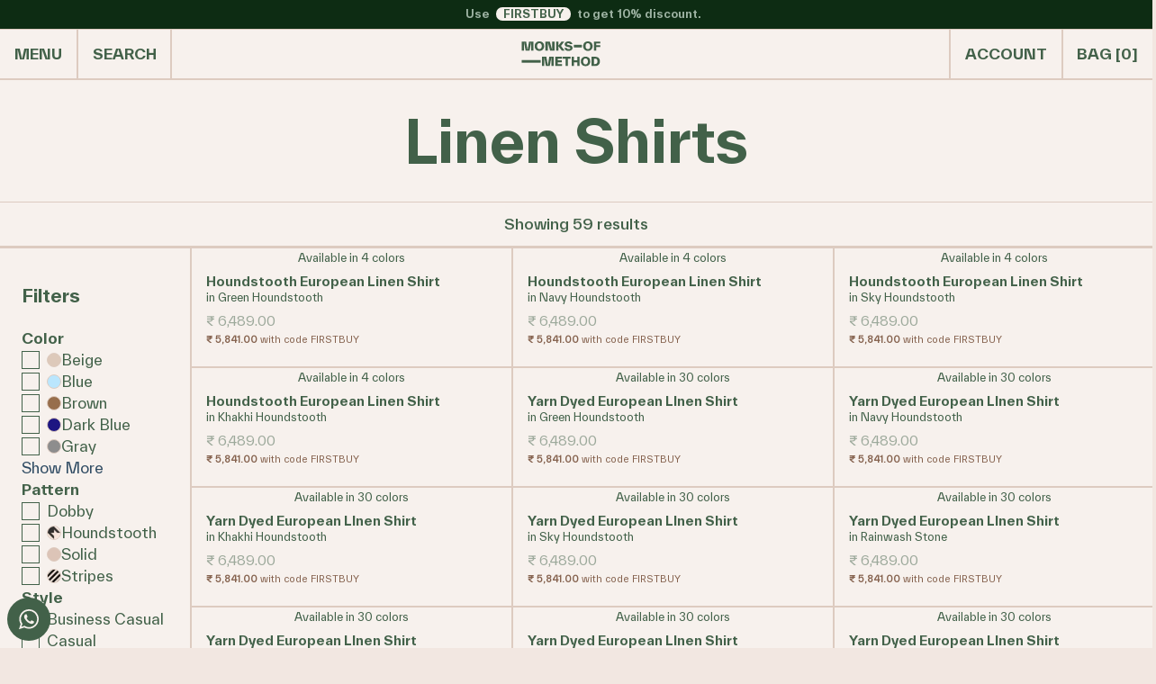

--- FILE ---
content_type: text/html; charset=utf-8
request_url: https://monksofmethod.com/collections/linen-shirts-ex
body_size: 63450
content:
<!doctype html>
<html class="no-js snap-none sm:snap-none scroll-smooth bg-canvas-depressed 
"  
            lang="en" >
  <head>
    
    

<div id="gokwik-cart-data" style="display:none;" data-cart="{&quot;note&quot;:null,&quot;attributes&quot;:{},&quot;original_total_price&quot;:0,&quot;total_price&quot;:0,&quot;total_discount&quot;:0,&quot;total_weight&quot;:0.0,&quot;item_count&quot;:0,&quot;items&quot;:[],&quot;requires_shipping&quot;:false,&quot;currency&quot;:&quot;INR&quot;,&quot;items_subtotal_price&quot;:0,&quot;cart_level_discount_applications&quot;:[],&quot;checkout_charge_amount&quot;:0}"></div>

  <script>
    window.merchantInfo = {
      mid: "19g6hlxu0aec5",
      environment: "production",
      type: "merchantInfo",
      storeId: "60904538358",
      fbpixel: "4671959929538551",
    };
    var productFormSelector = '';
    let cart =  getCartData()
    //var templateName = 'collection';
    function getCartData() {
      var cartDataElement = document.getElementById('gokwik-cart-data');
      if (cartDataElement) {
        try {
          return JSON.parse(cartDataElement.getAttribute('data-cart'));
        } catch (e) {
          console.error('Error parsing cart data:', e);
          return null;
        }
      }
      return null;
    }
  </script>

  <script src="https://pdp.gokwik.co/merchant-integration/build/merchant.integration.js?v4" defer></script>
  <script src="https://ajax.googleapis.com/ajax/libs/jquery/1.9.1/jquery.min.js" defer></script>

<script>
  window.addEventListener('gokwikLoaded', function(e){

   
    
  });
</script>



      <link rel="dns-prefetch" href="https://pdp.gokwik.co/">
      <link rel="dns-prefetch" href="https://api.gokwik.co">
    <!-- Google tag (gtag.js) -->
    <script async src="https://www.googletagmanager.com/gtag/js?id=G-RFGK3WWVXM"></script>
    <script>
      window.dataLayer = window.dataLayer || [];
      function gtag(){dataLayer.push(arguments);}
      gtag('js', new Date());
      gtag('config','G-RFGK3WWVXM',{ 'groups': 'GA4'});
    </script>
    <script>
      window.experimentFlagHooks = [];
      window.featureFlagPayloadHooks = [];
    </script>
    
        
      <script src="//monksofmethod.com/cdn/shop/t/105/assets/product.js?v=56016409758697134521762801098" defer></script>
     <script>
  const customizablePaneExperiment = () => {
    switch(window.experimentFlags?.['COL_CUSTOMIZABLE_PANE']) {
    case 'test':
    for(const element of document.getElementsByClassName('EXP[customizable-pane]-element')) {
    element.classList.remove('hidden')
    }
    break;
    }
  }

  const isExperimentEnabled = (flagId, key, replaceStr) => {
    const payload = window.featureFlagPayloads?.[flagId];
    if(payload == undefined || payload?.[key] == undefined) return true;

    return payload?.[key]?.includes(window.location.pathname.replace(replaceStr, ''))
  }

  const colGridRevertExperiment = () => {
    
    const controlElement = document.getElementById('EXP[col_columns_revert-control]');
    const testElement = document.getElementById('EXP[col_columns_revert-test]');
    if (!controlElement || !testElement) return;
    switch(window.experimentFlags?.['COLLECTION_COLUMNS_GRID']) {
      case 'test':
        testElement.classList.remove('hidden');
        testElement.classList.add('block');
        controlElement.classList.remove('block');
        controlElement.classList.add('hidden');
        break;
      default:
        testElement.classList.add('hidden');
        testElement.classList.remove('block');
        controlElement.classList.remove('hidden');
        controlElement.classList.add('block');
        break;
    }
  }

  const outOfStockExperiment = () => {
    
    const controlElement = document.getElementById('EXP[out_of_stock-control]');
    const testElement = document.getElementById('EXP[out_of_stock-test]');
    if (!controlElement || !testElement) return;
    switch(window.experimentFlags?.['OUT_OF_STOCK']) {
      case 'test':
        testElement.classList.remove('hidden');
        testElement.classList.add('block');
        controlElement.classList.remove('block');
        controlElement.classList.add('hidden');
        break;
      default:
        testElement.classList.add('hidden');
        testElement.classList.remove('block');
        controlElement.classList.remove('hidden');
        controlElement.classList.add('block');
        break;
    }
  }


  const colListTileExperiment = () => {
    if(!isExperimentEnabled('COLLECTION_LIST_TILE', 'enabled_col_handles', '/collections/')) return;

    switch(window.experimentFlags?.['COLLECTION_LIST_TILE']) {
      case 'test':
        for(const element of document.getElementsByClassName('EXP[col_list_tile-test]')) {
          element.classList.remove('block');
          element.classList.add('hidden')
        }

        for(const element of document.getElementsByClassName('EXP[col_list_tile-control]')) {
          element.classList.remove('hidden');
          element.classList.add('block');
        }
        break;
      default:
        for(const element of document.getElementsByClassName('EXP[col_list_tile-test]')) {
          element.classList.add('block')
          element.classList.remove('hidden')
        }

        for(const element of document.getElementsByClassName('EXP[col_list_tile-control]')) {
          element.classList.remove('block')
          element.classList.add('hidden')
        }
        break;
    }
  }

  const brandComparisonTest = () => {
    if(!isExperimentEnabled('BRAND_COMPARISON', 'enabled_pdp_handles', '/products/')) return;

    switch(window.experimentFlags?.['BRAND_COMPARISON']) {
      case 'test':
        for(const element of document.getElementsByClassName('EXP[pdp_brand_comparison]')) {
          element.classList.remove('hidden');
          element.classList.add('flex')
        }
        break;
      default:
        for(const element of document.getElementsByClassName('EXP[pdp_brand_comparison]')) {
          element.classList.add('hidden')
          element.classList.remove('flex')
        }
        break;
    }
  }

  const socialProofExperiment = () => {
    if(!isExperimentEnabled('SOCIAL_PROOF', 'enabled_pdp_handles', '/products/')) return;
    switch(window.experimentFlags?.['SOCIAL_PROOF']) {
      case 'test':
        for(const element of document.getElementsByClassName('EXP[social_proof]')) {
          element.classList.remove('hidden')
          element.classList.add('flex')
        }
        break;
      default:
        for(const element of document.getElementsByClassName('EXP[social_proof]')) {
          element.classList.add('hidden')
          element.classList.remove('flex')
        }

    }
  }

  const pdpRevamp2025Experiment = () => {
    if(!isExperimentEnabled('PDP_REVAMP_2025', 'enabled_pdp_handles', '/products/')) return;

    switch(window.experimentFlags?.['PDP_REVAMP_2025']) {
      case 'test':
        for(const element of document.getElementsByClassName('EXP[pdp_revamp_2025]')) {
          element.classList.remove('hidden')
          element.classList.add('block')
        }
        break;
      default:
        for(const element of document.getElementsByClassName('EXP[pdp_revamp_2025]')) {
          element.classList.add('hidden')
          element.classList.remove('block')
        }

    }
  }


  const executeExperiments = () => {
    pdpRevamp2025Experiment();
    colGridRevertExperiment();
    outOfStockExperiment();
  }
  window.executeExperiments = executeExperiments;

   !function(t,e){var o,n,p,r;e.__SV||(window.posthog=e,e._i=[],e.init=function(i,s,a){function g(t,e){var o=e.split(".");2==o.length&&(t=t[o[0]],e=o[1]),t[e]=function(){t.push([e].concat(Array.prototype.slice.call(arguments,0)))}}(p=t.createElement("script")).type="text/javascript",p.async=!0,p.src=s.api_host+"/static/array.js",(r=t.getElementsByTagName("script")[0]).parentNode.insertBefore(p,r);var u=e;for(void 0!==a?u=e[a]=[]:a="posthog",u.people=u.people||[],u.toString=function(t){var e="posthog";return"posthog"!==a&&(e+="."+a),t||(e+=" (stub)"),e},u.people.toString=function(){return u.toString(1)+".people (stub)"},o="capture identify alias people.set people.set_once set_config register register_once unregister opt_out_capturing has_opted_out_capturing opt_in_capturing reset isFeatureEnabled onFeatureFlags getFeatureFlag getFeatureFlagPayload reloadFeatureFlags group updateEarlyAccessFeatureEnrollment getEarlyAccessFeatures getActiveMatchingSurveys getSurveys".split(" "),n=0;n<o.length;n++)g(u,o[n]);e._i.push([i,s,a])},e.__SV=1)}(document,window.posthog||[]);
posthog.init("phc_oI4Aq4M3MOdXDDS4kbWBrlVRE6AlWESKSIiPhT0NU9N", {
  api_host: "https://app.posthog.com",
  autocapture: true,
  capture_pageview: true,
  capture_pageleave: true,  
});

  posthog.onFeatureFlags(function() {
    console.log('Feature Flags Loaded');
    // feature flags should be available at this point
    window.experimentFlags = Object.freeze({ 
  BULLETIN_DESCRIPTION: 'test', 
  PRODUCT_HEADLINE_RATING: 'test', 
  FEATURED_REVIEWS: posthog.getFeatureFlag('featured-reviews') ?? 'control', 
  BENEFITS_SECTION: posthog.getFeatureFlag('benefits-section') ?? 'control', 
  FEATURES_SECTION: posthog.getFeatureFlag('features-section') ?? 'control', 
  PDP_GALLERY_THUMBNAIL: posthog.getFeatureFlag('pdp-gallery-thumbnail') ?? 'control',
  BREADCRUMBS_PLACEMENT: posthog.getFeatureFlag('breadcrumbs-placement') ?? 'control',
  RTB_ABOVE_CTA: posthog.getFeatureFlag('rtb-above-cta') ?? 'control',
  RTB_ABOVE_CTA_COPY: posthog.getFeatureFlag('rtb-above-cta-copy') ?? 'control',
  SOCIAL_PROOF: posthog.getFeatureFlag('social-proof') ?? 'control',
  ZEN_TABS_TEST : posthog.getFeatureFlag('zen-tabs-test') ?? 'control',
  CART_SHIPPING_TERMS: posthog.getFeatureFlag('cart-shipping-terms') ?? 'control',
  PDP_SHIPPING_TERMS: posthog.getFeatureFlag('pdp-shipping-terms') ?? 'control',
  STANDARD_SIZE_POPUP: posthog.getFeatureFlag('standard-size-popup') ?? 'control',
  COLATED_COLLECTION_PAGE: posthog.getFeatureFlag('colated-collection-page')  ?? 'control',
  CART_OFFER_PLACEMENT: posthog.getFeatureFlag('cart-offer-placement')  ?? 'control',
  PDP_TITLE_SUBTEXT: posthog.getFeatureFlag('pdp-title-subtext')  ?? 'control',
  RTB_VARIATIONS: posthog.getFeatureFlag('rtb-variations')  ?? 'control',
  COLATED_COLUMNS: 'test',
  PDP_REVAMP_2025: 'test'
});
    window.featureFlagPayloads = Object.freeze({ 
  PRODUCT_HEADLINE_RATING: posthog.getFeatureFlagPayload('product-headline-rating'), 
  FEATURED_REVIEWS: posthog.getFeatureFlagPayload('featured-reviews'),
  BENEFITS_SECTION: posthog.getFeatureFlagPayload('benefits-section'),
  FEATURES_SECTION: posthog.getFeatureFlagPayload('features-section') ?? undefined,
  FAQ_SECTION: posthog.getFeatureFlagPayload('faq-section') ?? undefined, 
  COLLECTION_USP_CARD: posthog.getFeatureFlagPayload('collection-brand-usp') ?? undefined, 
  COLLECTION_FEATURED_REVIEW: posthog.getFeatureFlagPayload('collection-featured-review') ?? undefined,
  REVIEWS_BRAND_VALUES: posthog.getFeatureFlagPayload('featured-review-brand-values') ?? undefined,
  RTB_ABOVE_CTA: posthog.getFeatureFlagPayload('rtb-above-cta') ?? undefined,
  RTB_ABOVE_CTA_COPY: posthog.getFeatureFlagPayload('rtb-above-cta-copy') ?? undefined,
  PDP_SHIPPING_TERMS: posthog.getFeatureFlagPayload('pdp-shipping-terms') ?? undefined,
  RTB_VARIATIONS: posthog.getFeatureFlagPayload('rtb-variations') ?? undefined,
  PDP_REVAMP_2025: posthog.getFeatureFlagPayload('2025-pdp-revamp') ?? undefined
})

    if (typeof window.experimentFlagHooks != 'undefined') {
      for(const flagHook of window.experimentFlagHooks) {
        flagHook(window.experimentFlags);
      }
    }

    if(typeof window.featureFlagPayloadHooks != 'undefined') {
      for(const flagHook of window.featureFlagPayloadHooks) {
        flagHook(window.featureFlagPayloads);
      }
    }

    if (typeof window.experimentFlagHook != 'undefined') {
      window.experimentFlagHook(window.experimentFlags);
    }

    if (typeof window.quickShopExperimentFlagHook != 'undefined') {
      window.quickShopExperimentFlagHook(window.experimentFlags);
    }

    if (typeof window.cartExperimentFlagHook != 'undefined') {
      window.cartExperimentFlagHook(window.experimentFlags);
    }

    if (document.readyState !== "loading") {
      executeExperiments();
    } else {
      document.addEventListener('DOMContentLoaded', () => {
        executeExperiments()});
    }
  });
</script>
<link href="//monksofmethod.com/cdn/shop/t/105/assets/swiper-bundle.min.css?v=118746712471756291491762801097" rel="stylesheet" type="text/css" media="all" />

        <style>*,:after,:before{box-sizing:border-box;border-width:0;border-style:solid;border-color:#e5e7eb}:after,:before{--tw-content:""}:host,html{line-height:1.5;-webkit-text-size-adjust:100%;-moz-tab-size:4;tab-size:4;font-family:everettregular,Arial,Helvetica,sans-serif;font-feature-settings:normal;font-variation-settings:normal}body{margin:0;line-height:inherit}h1{font-size:inherit;font-weight:inherit}a{color:inherit;text-decoration:inherit}strong{font-weight:bolder}button{font-family:inherit;font-feature-settings:inherit;font-variation-settings:inherit;font-size:100%;font-weight:inherit;line-height:inherit;letter-spacing:inherit;color:inherit;margin:0;padding:0}button{text-transform:none}button{-webkit-appearance:button;background-color:transparent;background-image:none}:-moz-focusring{outline:auto}:-moz-ui-invalid{box-shadow:none}::-webkit-inner-spin-button,::-webkit-outer-spin-button{height:auto}::-webkit-search-decoration{-webkit-appearance:none}::-webkit-file-upload-button{-webkit-appearance:button;font:inherit}h1,p{margin:0}ol{list-style:none;margin:0;padding:0}img,svg{display:block;vertical-align:middle}img{max-width:100%;height:auto}*,:after,:before{--tw-border-spacing-x:0;--tw-border-spacing-y:0;--tw-translate-x:0;--tw-translate-y:0;--tw-rotate:0;--tw-skew-x:0;--tw-skew-y:0;--tw-scale-x:1;--tw-scale-y:1;--tw-pan-x: ;--tw-pan-y: ;--tw-pinch-zoom: ;--tw-scroll-snap-strictness:proximity;--tw-gradient-from-position: ;--tw-gradient-via-position: ;--tw-gradient-to-position: ;--tw-ordinal: ;--tw-slashed-zero: ;--tw-numeric-figure: ;--tw-numeric-spacing: ;--tw-numeric-fraction: ;--tw-ring-inset: ;--tw-ring-offset-width:0px;--tw-ring-offset-color:#fff;--tw-ring-color:rgb(59 130 246 / .5);--tw-ring-offset-shadow:0 0 #0000;--tw-ring-shadow:0 0 #0000;--tw-shadow:0 0 #0000;--tw-shadow-colored:0 0 #0000;--tw-blur: ;--tw-brightness: ;--tw-contrast: ;--tw-grayscale: ;--tw-hue-rotate: ;--tw-invert: ;--tw-saturate: ;--tw-sepia: ;--tw-drop-shadow: ;--tw-backdrop-blur: ;--tw-backdrop-brightness: ;--tw-backdrop-contrast: ;--tw-backdrop-grayscale: ;--tw-backdrop-hue-rotate: ;--tw-backdrop-invert: ;--tw-backdrop-opacity: ;--tw-backdrop-saturate: ;--tw-backdrop-sepia: ;--tw-contain-size: ;--tw-contain-layout: ;--tw-contain-paint: ;--tw-contain-style: }::backdrop{--tw-border-spacing-x:0;--tw-border-spacing-y:0;--tw-translate-x:0;--tw-translate-y:0;--tw-rotate:0;--tw-skew-x:0;--tw-skew-y:0;--tw-scale-x:1;--tw-scale-y:1;--tw-pan-x: ;--tw-pan-y: ;--tw-pinch-zoom: ;--tw-scroll-snap-strictness:proximity;--tw-gradient-from-position: ;--tw-gradient-via-position: ;--tw-gradient-to-position: ;--tw-ordinal: ;--tw-slashed-zero: ;--tw-numeric-figure: ;--tw-numeric-spacing: ;--tw-numeric-fraction: ;--tw-ring-inset: ;--tw-ring-offset-width:0px;--tw-ring-offset-color:#fff;--tw-ring-color:rgb(59 130 246 / .5);--tw-ring-offset-shadow:0 0 #0000;--tw-ring-shadow:0 0 #0000;--tw-shadow:0 0 #0000;--tw-shadow-colored:0 0 #0000;--tw-blur: ;--tw-brightness: ;--tw-contrast: ;--tw-grayscale: ;--tw-hue-rotate: ;--tw-invert: ;--tw-saturate: ;--tw-sepia: ;--tw-drop-shadow: ;--tw-backdrop-blur: ;--tw-backdrop-brightness: ;--tw-backdrop-contrast: ;--tw-backdrop-grayscale: ;--tw-backdrop-hue-rotate: ;--tw-backdrop-invert: ;--tw-backdrop-opacity: ;--tw-backdrop-saturate: ;--tw-backdrop-sepia: ;--tw-contain-size: ;--tw-contain-layout: ;--tw-contain-paint: ;--tw-contain-style: }.fixed{position:fixed}.absolute{position:absolute}.relative{position:relative}.sticky{position:-webkit-sticky;position:sticky}.inset-0{top:0;right:0;bottom:0;left:0}.bottom-0{bottom:0}.bottom-1{bottom:.5rem}.bottom-3{bottom:1.5rem}.left-0{left:0}.left-1\/2{left:50%}.left-\[-2px\]{left:-2px}.left-\[6px\]{left:6px}.right-0{right:0}.right-1{right:.5rem}.top-0{top:0}.top-1\/2{top:50%}.top-\[19px\]{top:19px}.z-10{z-index:10}.z-50{z-index:50}.z-\[100\]{z-index:100}.col-span-1{grid-column:span 1/span 1}.col-span-2{grid-column:span 2/span 2}.mx-auto{margin-left:auto;margin-right:auto}.my-0{margin-top:0;margin-bottom:0}.mb-\[-2px\]{margin-bottom:-2px}.mt-\[-2px\]{margin-top:-2px}.inline-block{display:inline-block}.flex{display:flex}.grid{display:grid}.hidden{display:none}.aspect-\[4\/5\]{aspect-ratio:4/5}.size-2{width:1rem;height:1rem}.h-12{height:6rem}.h-3{height:1.5rem}.h-4{height:2rem}.h-5{height:2.5rem}.h-6{height:3rem}.h-auto{height:auto}.h-fit{height:-webkit-fit-content;height:-moz-fit-content;height:fit-content}.h-full{height:100%}.h-screen{height:100vh}.w-1\/2{width:50%}.w-11{width:5.5rem}.w-3{width:1.5rem}.w-4{width:2rem}.w-5{width:2.5rem}.w-6{width:3rem}.w-\[14px\]{width:14px}.w-\[1px\]{width:1px}.w-auto{width:auto}.w-fit{width:-webkit-fit-content;width:-moz-fit-content;width:fit-content}.w-full{width:100%}.w-max{width:-webkit-max-content;width:max-content}.max-w-prose{max-width:65ch}.grow{flex-grow:1}.-translate-x-1\/2{--tw-translate-x:-50%;transform:translate(var(--tw-translate-x),var(--tw-translate-y)) rotate(var(--tw-rotate)) skew(var(--tw-skew-x)) skewY(var(--tw-skew-y)) scaleX(var(--tw-scale-x)) scaleY(var(--tw-scale-y))}.animate-spin{animation:1s linear infinite spin}.snap-none{scroll-snap-type:none}.snap-start{scroll-snap-align:start}.grid-cols-2{grid-template-columns:repeat(2,minmax(0,1fr))}.flex-row{flex-direction:row}.flex-col{flex-direction:column}.flex-col-reverse{flex-direction:column-reverse}.items-start{align-items:flex-start}.items-center{align-items:center}.items-stretch{align-items:stretch}.justify-start{justify-content:flex-start}.justify-end{justify-content:flex-end}.justify-center{justify-content:center}.justify-between{justify-content:space-between}.gap-1{gap:.5rem}.gap-2{gap:1rem}.self-start{align-self:flex-start}.overflow-hidden{overflow:hidden}.overflow-y-auto{overflow-y:auto}.overflow-x-hidden{overflow-x:hidden}.overflow-y-scroll{overflow-y:scroll}.scroll-smooth{scroll-behavior:smooth}.whitespace-nowrap{white-space:nowrap}.rounded-2xl{border-radius:1rem}.rounded-full{border-radius:9999px}.rounded-xl{border-radius:.75rem}.border-2{border-width:2px}.border-4{border-width:4px}.border-outer{border-width:2px}.border-x-outer{border-left-width:2px;border-right-width:2px}.border-y-outer{border-top-width:2px;border-bottom-width:2px}.border-b{border-bottom-width:1px}.border-b-0{border-bottom-width:0}.border-b-outer{border-bottom-width:2px}.border-l{border-left-width:1px}.border-l-outer{border-left-width:2px}.border-r-0{border-right-width:0}.border-r-outer{border-right-width:2px}.border-t-inner{border-top-width:1.5px}.border-solid{border-style:solid}.border-dotted{border-style:dotted}.border-canvas{--tw-border-opacity:1;border-color:rgb(247 229 219 / var(--tw-border-opacity))}.border-current{border-color:currentColor}.border-inherit{border-color:inherit}.border-transparent{border-color:transparent}.border-t-ink{--tw-border-opacity:1;border-top-color:rgb(4 25 9 / var(--tw-border-opacity))}.bg-canvas{--tw-bg-opacity:1;background-color:rgb(247 229 219 / var(--tw-bg-opacity))}.bg-canvas-depressed{--tw-bg-opacity:1;background-color:rgb(237 217 206 / var(--tw-bg-opacity))}.bg-canvas-light{--tw-bg-opacity:1;background-color:rgb(253 243 237 / var(--tw-bg-opacity))}.bg-ink{--tw-bg-opacity:1;background-color:rgb(4 25 9 / var(--tw-bg-opacity))}.bg-center{background-position:center}.bg-no-repeat{background-repeat:no-repeat}.fill-current{fill:currentColor}.stroke-current{stroke:currentColor}.stroke-ink{stroke:#041909}.stroke-1{stroke-width:1}.object-cover{object-fit:cover}.p-1{padding:.5rem}.p-2{padding:1rem}.px-1{padding-left:.5rem;padding-right:.5rem}.px-2{padding-left:1rem;padding-right:1rem}.py-1{padding-top:.5rem;padding-bottom:.5rem}.py-2{padding-top:1rem;padding-bottom:1rem}.py-4{padding-top:2rem;padding-bottom:2rem}.py-5{padding-top:2.5rem;padding-bottom:2.5rem}.py-\[2px\]{padding-top:2px;padding-bottom:2px}.pb-1{padding-bottom:.5rem}.pb-2{padding-bottom:1rem}.pl-2{padding-left:1rem}.pl-3{padding-left:1.5rem}.pr-2{padding-right:1rem}.pt-1{padding-top:.5rem}.pt-2{padding-top:1rem}.pt-\[4px\]{padding-top:4px}.text-left{text-align:left}.text-center{text-align:center}.align-text-bottom{vertical-align:text-bottom}.font-activist,.font-bold{font-family:everettbold,Arial,Helvetica,sans-serif}.font-medium{font-family:everettmedium,Arial,Helvetica,sans-serif}.font-mono{font-family:everettmonoregular,Courier,monospace}.font-regular{font-family:everettregular,Arial,Helvetica,sans-serif}.text-2xl{font-size:44px;line-height:46px}.text-2xs{font-size:10px;line-height:12px}.text-\[10px\]{font-size:10px}.text-base{font-size:16px;line-height:24px}.text-sm{font-size:14px;line-height:20px}.text-xs{font-size:12px;line-height:16px}.font-bold{font-weight:700}.font-medium{font-weight:500}.uppercase{text-transform:uppercase}.leading-none{line-height:1}.text-canvas{--tw-text-opacity:1;color:rgb(247 229 219 / var(--tw-text-opacity))}.text-ink{--tw-text-opacity:1;color:rgb(4 25 9 / var(--tw-text-opacity))}.text-tertiary-500{--tw-text-opacity:1;color:rgb(60 96 124 / var(--tw-text-opacity))}.subpixel-antialiased{-webkit-font-smoothing:auto;-moz-osx-font-smoothing:auto}.opacity-50{opacity:.5}.backdrop-blur-\[1px\]{--tw-backdrop-blur:blur(1px);-webkit-backdrop-filter:var(--tw-backdrop-blur) var(--tw-backdrop-brightness) var(--tw-backdrop-contrast) var(--tw-backdrop-grayscale) var(--tw-backdrop-hue-rotate) var(--tw-backdrop-invert) var(--tw-backdrop-opacity) var(--tw-backdrop-saturate) var(--tw-backdrop-sepia);backdrop-filter:var(--tw-backdrop-blur) var(--tw-backdrop-brightness) var(--tw-backdrop-contrast) var(--tw-backdrop-grayscale) var(--tw-backdrop-hue-rotate) var(--tw-backdrop-invert) var(--tw-backdrop-opacity) var(--tw-backdrop-saturate) var(--tw-backdrop-sepia)}.backdrop-brightness-50{--tw-backdrop-brightness:brightness(.5);-webkit-backdrop-filter:var(--tw-backdrop-blur) var(--tw-backdrop-brightness) var(--tw-backdrop-contrast) var(--tw-backdrop-grayscale) var(--tw-backdrop-hue-rotate) var(--tw-backdrop-invert) var(--tw-backdrop-opacity) var(--tw-backdrop-saturate) var(--tw-backdrop-sepia);backdrop-filter:var(--tw-backdrop-blur) var(--tw-backdrop-brightness) var(--tw-backdrop-contrast) var(--tw-backdrop-grayscale) var(--tw-backdrop-hue-rotate) var(--tw-backdrop-invert) var(--tw-backdrop-opacity) var(--tw-backdrop-saturate) var(--tw-backdrop-sepia)}.backdrop-contrast-200{--tw-backdrop-contrast:contrast(2);-webkit-backdrop-filter:var(--tw-backdrop-blur) var(--tw-backdrop-brightness) var(--tw-backdrop-contrast) var(--tw-backdrop-grayscale) var(--tw-backdrop-hue-rotate) var(--tw-backdrop-invert) var(--tw-backdrop-opacity) var(--tw-backdrop-saturate) var(--tw-backdrop-sepia);backdrop-filter:var(--tw-backdrop-blur) var(--tw-backdrop-brightness) var(--tw-backdrop-contrast) var(--tw-backdrop-grayscale) var(--tw-backdrop-hue-rotate) var(--tw-backdrop-invert) var(--tw-backdrop-opacity) var(--tw-backdrop-saturate) var(--tw-backdrop-sepia)}.backdrop-grayscale{--tw-backdrop-grayscale:grayscale(100%);-webkit-backdrop-filter:var(--tw-backdrop-blur) var(--tw-backdrop-brightness) var(--tw-backdrop-contrast) var(--tw-backdrop-grayscale) var(--tw-backdrop-hue-rotate) var(--tw-backdrop-invert) var(--tw-backdrop-opacity) var(--tw-backdrop-saturate) var(--tw-backdrop-sepia);backdrop-filter:var(--tw-backdrop-blur) var(--tw-backdrop-brightness) var(--tw-backdrop-contrast) var(--tw-backdrop-grayscale) var(--tw-backdrop-hue-rotate) var(--tw-backdrop-invert) var(--tw-backdrop-opacity) var(--tw-backdrop-saturate) var(--tw-backdrop-sepia)}.z-max-1{z-index:99999}.z-max{z-index:100000}.mx-negative-outer{margin-left:-2px;margin-right:-2px}.mr-negative-outer{margin-right:-2px}:root{--bg-color:#f6f5f5;--stroke-width:2px}html:before{position:fixed;width:100%;--tw-bg-opacity:1;background-color:rgb(7 37 13 / var(--tw-bg-opacity));content:"";height:999px;top:-999px;z-index:999999999}:focus{outline:0}#nav{position:-webkit-sticky;position:sticky;left:0;top:0;z-index:100;display:flex;height:3.5rem;align-items:center;justify-content:space-between;border-bottom-width:2px;--tw-border-opacity:1;border-color:rgb(4 25 9 / var(--tw-border-opacity));--tw-bg-opacity:1;background-color:rgb(247 229 219 / var(--tw-bg-opacity));--tw-text-opacity:1;color:rgb(4 25 9 / var(--tw-text-opacity))}#nav.above-fold .show-above-fold{display:inherit}#nav.above-fold .hide-above-fold{display:none}::backdrop{background-size:6px;-webkit-backdrop-filter:grayscale(0%) brightness(.5);backdrop-filter:grayscale(0%) brightness(.5);opacity:1}.themed-scrollbar{scrollbar-width:thin}.themed-scrollbar::-webkit-scrollbar{height:.5rem;width:.5rem}.themed-scrollbar::-webkit-scrollbar-track{border-radius:9999px;--tw-bg-opacity:1;background-color:rgb(247 229 219 / var(--tw-bg-opacity));margin-inline:1rem;margin-block:1rem}.themed-scrollbar::-webkit-scrollbar-thumb{border-radius:9999px;border-width:2px;border-style:solid;--tw-border-opacity:1;border-color:rgb(247 229 219 / var(--tw-border-opacity));--tw-bg-opacity:1;background-color:rgb(2 12 4 / var(--tw-bg-opacity))}@supports (scrollbar-color:red blue){.themed-scrollbar{scrollbar-color:black transparent}}@keyframes spin{0%{transform:rotate(0)}to{transform:rotate(360deg)}}</style>
    <link href="//monksofmethod.com/cdn/shop/t/105/assets/TWKEverett-Regular.woff2?v=126857132448001865391762801100" as="font" type="font/woff2" crossorigin="anonymous" rel="preload">
    <link href="//monksofmethod.com/cdn/shop/t/105/assets/TWKEverett-Medium.woff2?v=163540808105972231191762801100" as="font" type="font/woff2" crossorigin="anonymous" rel="preload">
    <link href="//monksofmethod.com/cdn/shop/t/105/assets/TWKEverett-Bold.woff2?v=54735819178771737291762801099" as="font" type="font/woff2" crossorigin="anonymous" rel="preload">
    <link href="//monksofmethod.com/cdn/shop/t/105/assets/TWKEverett-Light.woff2?v=121482711069441821821762801099" as="font" type="font/woff2" crossorigin="anonymous" rel="preload">
    <link href="//monksofmethod.com/cdn/shop/t/105/assets/TWKEverettMono-Regular.woff2?v=21092949970554106141762801097" as="font" type="font/woff2" crossorigin="anonymous" rel="preload">
    <link href="//monksofmethod.com/cdn/shop/t/105/assets/ls.optimumx.min.js?v=156269198522625361891762801098" as="script" type="text/javascript" rel="preload">
    <link href="//monksofmethod.com/cdn/shop/t/105/assets/lazysizes.min.js?v=56805471290311245611762801097" as="script" type="text/javascript" rel="preload">
<style data-shopify>@font-face {
        font-family: 'everettregular';
        src: url(//monksofmethod.com/cdn/shop/t/105/assets/TWKEverett-Regular.woff2?v=126857132448001865391762801100) format('woff2'),
             url(//monksofmethod.com/cdn/shop/t/105/assets/TWKEverett-Regular.woff?v=162422795203616912951762801100) format('woff');
        font-weight: 400;
        font-style: normal;
        font-display: swap;
        unicode-range: U+0000-017F, U+20A0-20C0;
    }
    @font-face {
        font-family: 'everettlight';
        src: url(//monksofmethod.com/cdn/shop/t/105/assets/TWKEverett-Light.woff2?v=121482711069441821821762801099) format('woff2'),
             url(//monksofmethod.com/cdn/shop/t/105/assets/TWKEverett-Light.woff?v=90339816127901701611762801099) format('woff');
        font-weight: 300;
        font-style: normal;
        font-display: swap;
        unicode-range: U+0000-017F, U+20A0-20C0;
    }
    @font-face {
        font-family: 'everettmedium';
        src: url(//monksofmethod.com/cdn/shop/t/105/assets/TWKEverett-Medium.woff2?v=163540808105972231191762801100) format('woff2'),
             url(//monksofmethod.com/cdn/shop/t/105/assets/TWKEverett-Medium.woff?v=107976960763161140321762801099) format('woff');
        font-weight: 500;
        font-style: normal;
        font-display: swap;
        unicode-range: U+0000-017F, U+20A0-20C0;
    }
    @font-face {
        font-family: 'everettbold';
        src: url(//monksofmethod.com/cdn/shop/t/105/assets/TWKEverett-Bold.woff2?v=54735819178771737291762801099) format('woff2'),
             url(//monksofmethod.com/cdn/shop/t/105/assets/TWKEverett-Bold.woff?v=68408523363426359611762801099) format('woff');
        font-weight: 700;
        font-style: normal;
        font-display: swap;
        unicode-range: U+0000-017F, U+20A0-20C0;
    }

    @font-face {
        font-family: 'everettmonoregular';
        src: url(//monksofmethod.com/cdn/shop/t/105/assets/TWKEverettMono-Regular.woff2?v=21092949970554106141762801097) format('woff2'),
             url(//monksofmethod.com/cdn/shop/t/105/assets/TWKEverettMono-Regular.woff?v=110791861719298939441762801097) format('woff');
        font-weight: 400;
        font-style: normal;
        letter-spacing: -0.05em;
        font-display: swap;
        unicode-range: U+0000-017F, U+20A0-20C0;
    }

    @font-face {
        font-family: 'everettextabold';
        src: url(//monksofmethod.com/cdn/shop/t/105/assets/TWKEverett-Extrabold.woff2?v=2597426080814166601762801098) format('woff2'),
             url(//monksofmethod.com/cdn/shop/t/105/assets/TWKEverett-Extrabold.woff?v=67872683346470679971762801099) format('woff');
        font-weight: 800;
        font-style: normal;
        font-display: swap;
    }
     @font-face {
        font-family: 'everettmonobold';
        src: url(//monksofmethod.com/cdn/shop/t/105/assets/TWKEverettMono-Bold.woff2?v=116384006876548680241762801097) format('woff2'),
             url(//monksofmethod.com/cdn/shop/t/105/assets/TWKEverettMono-Bold.woff?v=15810211629796447851762801096) format('woff');
        font-weight: 700;
        letter-spacing: -0.05em;
        font-style: normal;
        font-display: swap;
    }
    
/*  */
    :root {
      --color-ink-light: #6d8b73;
      --color-ink-default: #426149;
      --color-ink-dark: #1e3e25;
      --color-ink-differentiated: #698ba3;
      --color-ink-link: #2e4a62;

      --color-frame-light: #f2e7e1;
      --color-frame-default: #ddcbc0;
      --color-frame-dark: #b28e79;

      --color-canvas-lighter: #ffffff;
      --color-canvas-light: #fdf8f5;
      --color-canvas-default: #f7f1ed;
      --color-canvas-depressed: #f2e7e1;
    }</style>
      <!-- Google Tag Manager -->
<script>(function(w,d,s,l,i){w[l]=w[l]||[];w[l].push({'gtm.start':
new Date().getTime(),event:'gtm.js'});var f=d.getElementsByTagName(s)[0],
j=d.createElement(s),dl=l!='dataLayer'?'&l='+l:'';j.async=true;j.src=
'https://www.googletagmanager.com/gtm.js?id='+i+dl;f.parentNode.insertBefore(j,f);
})(window,document,'script','dataLayer','GTM-M2B2LF2');</script>
<!-- End Google Tag Manager -->
    
    <meta charset="utf-8">
    <meta http-equiv="X-UA-Compatible" content="IE=edge">
    <meta name="viewport" content="width=device-width, initial-scale=1.0, maximum-scale=1.0, user-scalable=0">
    <link rel="apple-touch-icon" sizes="57x57" href="//monksofmethod.com/cdn/shop/t/105/assets/apple-icon-57x57.png?v=142048469073852403941762801097">
    <link rel="apple-touch-icon" sizes="60x60" href="//monksofmethod.com/cdn/shop/t/105/assets/apple-icon-60x60.png?v=153799012081735290271762801097">
    <link rel="apple-touch-icon" sizes="72x72" href="//monksofmethod.com/cdn/shop/t/105/assets/apple-icon-72x72.png?v=63144277894888126101762801098">
    <link rel="apple-touch-icon" sizes="76x76" href="//monksofmethod.com/cdn/shop/t/105/assets/apple-icon-76x76.png?v=124667506650426618851762801098">
    <link rel="apple-touch-icon" sizes="114x114" href="//monksofmethod.com/cdn/shop/t/105/assets/apple-icon-114x114.png?v=172501335665189575811762801095">
    <link rel="apple-touch-icon" sizes="120x120" href="//monksofmethod.com/cdn/shop/t/105/assets/apple-icon-120x120.png?v=15263385328321164551762801096">
    <link rel="apple-touch-icon" sizes="144x144" href="//monksofmethod.com/cdn/shop/t/105/assets/apple-icon-144x144.png?v=37731687247808524621762801096">
    <link rel="apple-touch-icon" sizes="152x152" href="//monksofmethod.com/cdn/shop/t/105/assets/apple-icon-152x152.png?v=167386443933531545771762801096">
    <link rel="apple-touch-icon" sizes="180x180" href="//monksofmethod.com/cdn/shop/t/105/assets/apple-icon-180x180.png?v=154337018391799604381762801097">
    <link rel="icon" type="image/png" sizes="192x192"  href="//monksofmethod.com/cdn/shop/t/105/assets/android-icon-192x192.png?v=182838346722101932171762801099">
    <link rel="icon" type="image/png" sizes="32x32" href="//monksofmethod.com/cdn/shop/t/105/assets/favicon-32x32.png?v=94119680952727323231762801097">
    <link rel="icon" type="image/png" sizes="96x96" href="//monksofmethod.com/cdn/shop/t/105/assets/favicon-96x96.png?v=7988769421814969861762801097">
    <link rel="icon" type="image/png" sizes="16x16" href="//monksofmethod.com/cdn/shop/t/105/assets/favicon-16x16.png?v=63150367360997518251762801097">
    <link rel="manifest" href="//monksofmethod.com/cdn/shop/t/105/assets/manifest.json?v=33196878615182723551762801098">
    <link rel="icon" type="image/x-icon" href="//monksofmethod.com/cdn/shop/t/105/assets/favicon.ico?v=17451252120415504901762801098">
    <meta name="msapplication-TileColor" content="#ffffff">
    <meta name="msapplication-TileImage" content="//monksofmethod.com/cdn/shop/t/105/assets/ms-icon-144x144.png?v=37731687247808524621762801096">
    <meta name=”robots” content=”index, follow”>
    <meta name="theme-color" content="#0B3E16">
    <meta name="facebook-domain-verification" content="j4cptn128o2xt4d9ovcr23rlcxhigg" />
    <link rel="canonical" href="https://monksofmethod.com/collections/linen-shirts-ex">
    <link rel="preconnect" href="https://cdn.shopify.com" crossorigin>


    

    
      
      
      
    
      
      
      
    
      
      
      
    

    <title>
      Linen Shirts
 &ndash; Monks of Method</title>

    <meta name="title" content="Linen Shirts">

    
    <meta name="description" content="Linen Shirts">
    

    

    <script type="application/ld+json">
      {
        "@context": "http://schema.org",
        "@type": "WebPage",
        "name": "Linen Shirts",
        "description": "Linen Shirts"
      }
    </script>

  
    <!-- /snippets/breadcrumb.liquid -->


  <ol class="breadcrumb hidden" role="navigation" aria-label="breadcrumbs" itemscope itemtype="https://schema.org/BreadcrumbList">
    <li itemprop="itemListElement" itemscope itemtype="https://schema.org/ListItem">
      <a href="https://monksofmethod.com" itemprop="item">
        <span itemprop="name">Home</span>
          <meta itemprop="position" content="1"/>
      </a>
    
    &rsaquo;
    
    <li itemprop="itemListElement" itemscope itemtype="https://schema.org/ListItem">
      <a href="https://monksofmethod.com/collections/linen-shirts-ex" itemprop="item">
        <span itemprop="name">Linen shirts extended</span>
          <meta itemprop="position" content="2" />
      </a>
    </li>
    
    
  </ol>

    

<meta property="og:site_name" content="Monks of Method">
<meta property="og:url" content="https://monksofmethod.com/collections/linen-shirts-ex">
<meta property="og:title" content="Linen Shirts">
<meta property="og:type" content="product.group">
<meta property="og:description" content="Timeless menswear classics with a contemporary touch, made to measure for perfect fit. Ethically made. Expertly curated. For easy everyday elegance."><meta property="og:image" content="http://monksofmethod.com/cdn/shop/files/Monks-logo-whitebg.png?v=1638794146&width=2048">
  <meta property="og:image:secure_url" content="https://monksofmethod.com/cdn/shop/files/Monks-logo-whitebg.png?v=1638794146&width=2048">
  <meta property="og:image:width" content="512">
  <meta property="og:image:height" content="512"><meta name="twitter:card" content="summary_large_image">
<meta name="twitter:title" content="Linen Shirts">
<meta name="twitter:description" content="Timeless menswear classics with a contemporary touch, made to measure for perfect fit. Ethically made. Expertly curated. For easy everyday elegance.">
    <script>window.performance && window.performance.mark && window.performance.mark('shopify.content_for_header.start');</script><meta name="google-site-verification" content="xc6pVtexuZvftSoiOP3nLx1eAbPk0nCWzZhKk2uNy0Y">
<meta id="shopify-digital-wallet" name="shopify-digital-wallet" content="/60904538358/digital_wallets/dialog">
<link rel="alternate" type="application/atom+xml" title="Feed" href="/collections/linen-shirts-ex.atom" />
<link rel="alternate" type="application/json+oembed" href="https://monksofmethod.com/collections/linen-shirts-ex.oembed">
<script async="async" src="/checkouts/internal/preloads.js?locale=en-IN"></script>
<script id="shopify-features" type="application/json">{"accessToken":"ce3fc5c1624324442e4f1a5d504e59a7","betas":["rich-media-storefront-analytics"],"domain":"monksofmethod.com","predictiveSearch":true,"shopId":60904538358,"locale":"en"}</script>
<script>var Shopify = Shopify || {};
Shopify.shop = "monksofmethod-main.myshopify.com";
Shopify.locale = "en";
Shopify.currency = {"active":"INR","rate":"1.0"};
Shopify.country = "IN";
Shopify.theme = {"name":"Live","id":154441810166,"schema_name":"Monks Theme","schema_version":"1.0.0","theme_store_id":null,"role":"main"};
Shopify.theme.handle = "null";
Shopify.theme.style = {"id":null,"handle":null};
Shopify.cdnHost = "monksofmethod.com/cdn";
Shopify.routes = Shopify.routes || {};
Shopify.routes.root = "/";</script>
<script type="module">!function(o){(o.Shopify=o.Shopify||{}).modules=!0}(window);</script>
<script>!function(o){function n(){var o=[];function n(){o.push(Array.prototype.slice.apply(arguments))}return n.q=o,n}var t=o.Shopify=o.Shopify||{};t.loadFeatures=n(),t.autoloadFeatures=n()}(window);</script>
<script id="shop-js-analytics" type="application/json">{"pageType":"collection"}</script>
<script defer="defer" async type="module" src="//monksofmethod.com/cdn/shopifycloud/shop-js/modules/v2/client.init-shop-cart-sync_BN7fPSNr.en.esm.js"></script>
<script defer="defer" async type="module" src="//monksofmethod.com/cdn/shopifycloud/shop-js/modules/v2/chunk.common_Cbph3Kss.esm.js"></script>
<script defer="defer" async type="module" src="//monksofmethod.com/cdn/shopifycloud/shop-js/modules/v2/chunk.modal_DKumMAJ1.esm.js"></script>
<script type="module">
  await import("//monksofmethod.com/cdn/shopifycloud/shop-js/modules/v2/client.init-shop-cart-sync_BN7fPSNr.en.esm.js");
await import("//monksofmethod.com/cdn/shopifycloud/shop-js/modules/v2/chunk.common_Cbph3Kss.esm.js");
await import("//monksofmethod.com/cdn/shopifycloud/shop-js/modules/v2/chunk.modal_DKumMAJ1.esm.js");

  window.Shopify.SignInWithShop?.initShopCartSync?.({"fedCMEnabled":true,"windoidEnabled":true});

</script>
<script>(function() {
  var isLoaded = false;
  function asyncLoad() {
    if (isLoaded) return;
    isLoaded = true;
    var urls = ["https:\/\/omnisnippet1.com\/platforms\/shopify.js?source=scriptTag\u0026v=2025-05-14T11\u0026shop=monksofmethod-main.myshopify.com"];
    for (var i = 0; i < urls.length; i++) {
      var s = document.createElement('script');
      s.type = 'text/javascript';
      s.async = true;
      s.src = urls[i];
      var x = document.getElementsByTagName('script')[0];
      x.parentNode.insertBefore(s, x);
    }
  };
  if(window.attachEvent) {
    window.attachEvent('onload', asyncLoad);
  } else {
    window.addEventListener('load', asyncLoad, false);
  }
})();</script>
<script id="__st">var __st={"a":60904538358,"offset":19800,"reqid":"66aa36e6-0782-48c0-ad12-7a86f354065f-1770035015","pageurl":"monksofmethod.com\/collections\/linen-shirts-ex","u":"09a385a583fe","p":"collection","rtyp":"collection","rid":419901473014};</script>
<script>window.ShopifyPaypalV4VisibilityTracking = true;</script>
<script id="captcha-bootstrap">!function(){'use strict';const t='contact',e='account',n='new_comment',o=[[t,t],['blogs',n],['comments',n],[t,'customer']],c=[[e,'customer_login'],[e,'guest_login'],[e,'recover_customer_password'],[e,'create_customer']],r=t=>t.map((([t,e])=>`form[action*='/${t}']:not([data-nocaptcha='true']) input[name='form_type'][value='${e}']`)).join(','),a=t=>()=>t?[...document.querySelectorAll(t)].map((t=>t.form)):[];function s(){const t=[...o],e=r(t);return a(e)}const i='password',u='form_key',d=['recaptcha-v3-token','g-recaptcha-response','h-captcha-response',i],f=()=>{try{return window.sessionStorage}catch{return}},m='__shopify_v',_=t=>t.elements[u];function p(t,e,n=!1){try{const o=window.sessionStorage,c=JSON.parse(o.getItem(e)),{data:r}=function(t){const{data:e,action:n}=t;return t[m]||n?{data:e,action:n}:{data:t,action:n}}(c);for(const[e,n]of Object.entries(r))t.elements[e]&&(t.elements[e].value=n);n&&o.removeItem(e)}catch(o){console.error('form repopulation failed',{error:o})}}const l='form_type',E='cptcha';function T(t){t.dataset[E]=!0}const w=window,h=w.document,L='Shopify',v='ce_forms',y='captcha';let A=!1;((t,e)=>{const n=(g='f06e6c50-85a8-45c8-87d0-21a2b65856fe',I='https://cdn.shopify.com/shopifycloud/storefront-forms-hcaptcha/ce_storefront_forms_captcha_hcaptcha.v1.5.2.iife.js',D={infoText:'Protected by hCaptcha',privacyText:'Privacy',termsText:'Terms'},(t,e,n)=>{const o=w[L][v],c=o.bindForm;if(c)return c(t,g,e,D).then(n);var r;o.q.push([[t,g,e,D],n]),r=I,A||(h.body.append(Object.assign(h.createElement('script'),{id:'captcha-provider',async:!0,src:r})),A=!0)});var g,I,D;w[L]=w[L]||{},w[L][v]=w[L][v]||{},w[L][v].q=[],w[L][y]=w[L][y]||{},w[L][y].protect=function(t,e){n(t,void 0,e),T(t)},Object.freeze(w[L][y]),function(t,e,n,w,h,L){const[v,y,A,g]=function(t,e,n){const i=e?o:[],u=t?c:[],d=[...i,...u],f=r(d),m=r(i),_=r(d.filter((([t,e])=>n.includes(e))));return[a(f),a(m),a(_),s()]}(w,h,L),I=t=>{const e=t.target;return e instanceof HTMLFormElement?e:e&&e.form},D=t=>v().includes(t);t.addEventListener('submit',(t=>{const e=I(t);if(!e)return;const n=D(e)&&!e.dataset.hcaptchaBound&&!e.dataset.recaptchaBound,o=_(e),c=g().includes(e)&&(!o||!o.value);(n||c)&&t.preventDefault(),c&&!n&&(function(t){try{if(!f())return;!function(t){const e=f();if(!e)return;const n=_(t);if(!n)return;const o=n.value;o&&e.removeItem(o)}(t);const e=Array.from(Array(32),(()=>Math.random().toString(36)[2])).join('');!function(t,e){_(t)||t.append(Object.assign(document.createElement('input'),{type:'hidden',name:u})),t.elements[u].value=e}(t,e),function(t,e){const n=f();if(!n)return;const o=[...t.querySelectorAll(`input[type='${i}']`)].map((({name:t})=>t)),c=[...d,...o],r={};for(const[a,s]of new FormData(t).entries())c.includes(a)||(r[a]=s);n.setItem(e,JSON.stringify({[m]:1,action:t.action,data:r}))}(t,e)}catch(e){console.error('failed to persist form',e)}}(e),e.submit())}));const S=(t,e)=>{t&&!t.dataset[E]&&(n(t,e.some((e=>e===t))),T(t))};for(const o of['focusin','change'])t.addEventListener(o,(t=>{const e=I(t);D(e)&&S(e,y())}));const B=e.get('form_key'),M=e.get(l),P=B&&M;t.addEventListener('DOMContentLoaded',(()=>{const t=y();if(P)for(const e of t)e.elements[l].value===M&&p(e,B);[...new Set([...A(),...v().filter((t=>'true'===t.dataset.shopifyCaptcha))])].forEach((e=>S(e,t)))}))}(h,new URLSearchParams(w.location.search),n,t,e,['guest_login'])})(!0,!0)}();</script>
<script integrity="sha256-4kQ18oKyAcykRKYeNunJcIwy7WH5gtpwJnB7kiuLZ1E=" data-source-attribution="shopify.loadfeatures" defer="defer" src="//monksofmethod.com/cdn/shopifycloud/storefront/assets/storefront/load_feature-a0a9edcb.js" crossorigin="anonymous"></script>
<script data-source-attribution="shopify.dynamic_checkout.dynamic.init">var Shopify=Shopify||{};Shopify.PaymentButton=Shopify.PaymentButton||{isStorefrontPortableWallets:!0,init:function(){window.Shopify.PaymentButton.init=function(){};var t=document.createElement("script");t.src="https://monksofmethod.com/cdn/shopifycloud/portable-wallets/latest/portable-wallets.en.js",t.type="module",document.head.appendChild(t)}};
</script>
<script data-source-attribution="shopify.dynamic_checkout.buyer_consent">
  function portableWalletsHideBuyerConsent(e){var t=document.getElementById("shopify-buyer-consent"),n=document.getElementById("shopify-subscription-policy-button");t&&n&&(t.classList.add("hidden"),t.setAttribute("aria-hidden","true"),n.removeEventListener("click",e))}function portableWalletsShowBuyerConsent(e){var t=document.getElementById("shopify-buyer-consent"),n=document.getElementById("shopify-subscription-policy-button");t&&n&&(t.classList.remove("hidden"),t.removeAttribute("aria-hidden"),n.addEventListener("click",e))}window.Shopify?.PaymentButton&&(window.Shopify.PaymentButton.hideBuyerConsent=portableWalletsHideBuyerConsent,window.Shopify.PaymentButton.showBuyerConsent=portableWalletsShowBuyerConsent);
</script>
<script data-source-attribution="shopify.dynamic_checkout.cart.bootstrap">document.addEventListener("DOMContentLoaded",(function(){function t(){return document.querySelector("shopify-accelerated-checkout-cart, shopify-accelerated-checkout")}if(t())Shopify.PaymentButton.init();else{new MutationObserver((function(e,n){t()&&(Shopify.PaymentButton.init(),n.disconnect())})).observe(document.body,{childList:!0,subtree:!0})}}));
</script>

<script>window.performance && window.performance.mark && window.performance.mark('shopify.content_for_header.end');</script>
    <link href="//monksofmethod.com/cdn/shop/t/105/assets/theme.css?v=37161758465611394781764735432" rel="stylesheet" type="text/css" media="all" />

   

  <!-- BEGIN app block: shopify://apps/elevar-conversion-tracking/blocks/dataLayerEmbed/bc30ab68-b15c-4311-811f-8ef485877ad6 -->



<script type="module" dynamic>
  const configUrl = "/a/elevar/static/configs/956a069cbdd27497d3b0866e59a329f94147520b/config.js";
  const config = (await import(configUrl)).default;
  const scriptUrl = config.script_src_app_theme_embed;

  if (scriptUrl) {
    const { handler } = await import(scriptUrl);

    await handler(
      config,
      {
        cartData: {
  marketId: "66420982",
  attributes:{},
  cartTotal: "0.0",
  currencyCode:"INR",
  items: []
}
,
        user: {cartTotal: "0.0",
    currencyCode:"INR",customer: {},
}
,
        isOnCartPage:false,
        collectionView:{
    currencyCode:"INR",
    items: [{id:"CRF-BW-CSF-MTM",name:"Corfu in Yarn Dyed Linen",
          brand:"Monks of Method",
          category:"Shirts \u0026 Tops",
          variant:"Made to Measure \/ Birch White \/ Standard",
          price: "6489.0",
          productId: "7434436542710",
          variantId: "44015049670902",
          handle:"corfu-in-yarn-dyed-linen",
          compareAtPrice: "0.0",image:"\/\/monksofmethod.com\/cdn\/shop\/files\/DSC09266.jpg?v=1722166161"},{id:"MLP-MO-CSF-MTM",name:"Corfu in Garment Dyed Linen",
          brand:"Monks of Method",
          category:"Shirts \u0026 Tops",
          variant:"Martini Olive \/ Made to Measure \/ Standard",
          price: "6489.0",
          productId: "7613450027254",
          variantId: "44015058551030",
          handle:"corfu-in-garment-dyed-linen",
          compareAtPrice: "0.0",image:"\/\/monksofmethod.com\/cdn\/shop\/files\/khakishirt-010copy.jpg?v=1722220688"},{id:"CRF-NH-CSF-MTM",name:"Houndstooth Linen Shirts",
          brand:"Monks of Method",
          category:"Shirts \u0026 Tops",
          variant:"Made to Measure \/ Navy Houndstooth \/ Standard",
          price: "6489.0",
          productId: "8979679478006",
          variantId: "47812797300982",
          handle:"houndstooth-linen-shirts",
          compareAtPrice: "0.0",image:"\/\/monksofmethod.com\/cdn\/shop\/files\/DSC09910_42d22e84-9465-4719-9ccb-5b0e7b5bafe7.png?v=1741588964"},{id:"CRF-KS-CSF-MTM",name:"Striped Linen Shirts",
          brand:"Monks of Method",
          category:"Shirts \u0026 Tops",
          variant:"Made to Measure \/ Khakhi Stripes \/ Standard",
          price: "6489.0",
          productId: "8979678920950",
          variantId: "47812795138294",
          handle:"striped-linen-shirts",
          compareAtPrice: "0.0",image:"\/\/monksofmethod.com\/cdn\/shop\/files\/C7I0705_sq.jpg?v=1722519794"},]
  },
        searchResultsView:null,
        productView:null,
        checkoutComplete: null
      }
    );
  }
</script>


<!-- END app block --><link href="https://monorail-edge.shopifysvc.com" rel="dns-prefetch">
<script>(function(){if ("sendBeacon" in navigator && "performance" in window) {try {var session_token_from_headers = performance.getEntriesByType('navigation')[0].serverTiming.find(x => x.name == '_s').description;} catch {var session_token_from_headers = undefined;}var session_cookie_matches = document.cookie.match(/_shopify_s=([^;]*)/);var session_token_from_cookie = session_cookie_matches && session_cookie_matches.length === 2 ? session_cookie_matches[1] : "";var session_token = session_token_from_headers || session_token_from_cookie || "";function handle_abandonment_event(e) {var entries = performance.getEntries().filter(function(entry) {return /monorail-edge.shopifysvc.com/.test(entry.name);});if (!window.abandonment_tracked && entries.length === 0) {window.abandonment_tracked = true;var currentMs = Date.now();var navigation_start = performance.timing.navigationStart;var payload = {shop_id: 60904538358,url: window.location.href,navigation_start,duration: currentMs - navigation_start,session_token,page_type: "collection"};window.navigator.sendBeacon("https://monorail-edge.shopifysvc.com/v1/produce", JSON.stringify({schema_id: "online_store_buyer_site_abandonment/1.1",payload: payload,metadata: {event_created_at_ms: currentMs,event_sent_at_ms: currentMs}}));}}window.addEventListener('pagehide', handle_abandonment_event);}}());</script>
<script id="web-pixels-manager-setup">(function e(e,d,r,n,o){if(void 0===o&&(o={}),!Boolean(null===(a=null===(i=window.Shopify)||void 0===i?void 0:i.analytics)||void 0===a?void 0:a.replayQueue)){var i,a;window.Shopify=window.Shopify||{};var t=window.Shopify;t.analytics=t.analytics||{};var s=t.analytics;s.replayQueue=[],s.publish=function(e,d,r){return s.replayQueue.push([e,d,r]),!0};try{self.performance.mark("wpm:start")}catch(e){}var l=function(){var e={modern:/Edge?\/(1{2}[4-9]|1[2-9]\d|[2-9]\d{2}|\d{4,})\.\d+(\.\d+|)|Firefox\/(1{2}[4-9]|1[2-9]\d|[2-9]\d{2}|\d{4,})\.\d+(\.\d+|)|Chrom(ium|e)\/(9{2}|\d{3,})\.\d+(\.\d+|)|(Maci|X1{2}).+ Version\/(15\.\d+|(1[6-9]|[2-9]\d|\d{3,})\.\d+)([,.]\d+|)( \(\w+\)|)( Mobile\/\w+|) Safari\/|Chrome.+OPR\/(9{2}|\d{3,})\.\d+\.\d+|(CPU[ +]OS|iPhone[ +]OS|CPU[ +]iPhone|CPU IPhone OS|CPU iPad OS)[ +]+(15[._]\d+|(1[6-9]|[2-9]\d|\d{3,})[._]\d+)([._]\d+|)|Android:?[ /-](13[3-9]|1[4-9]\d|[2-9]\d{2}|\d{4,})(\.\d+|)(\.\d+|)|Android.+Firefox\/(13[5-9]|1[4-9]\d|[2-9]\d{2}|\d{4,})\.\d+(\.\d+|)|Android.+Chrom(ium|e)\/(13[3-9]|1[4-9]\d|[2-9]\d{2}|\d{4,})\.\d+(\.\d+|)|SamsungBrowser\/([2-9]\d|\d{3,})\.\d+/,legacy:/Edge?\/(1[6-9]|[2-9]\d|\d{3,})\.\d+(\.\d+|)|Firefox\/(5[4-9]|[6-9]\d|\d{3,})\.\d+(\.\d+|)|Chrom(ium|e)\/(5[1-9]|[6-9]\d|\d{3,})\.\d+(\.\d+|)([\d.]+$|.*Safari\/(?![\d.]+ Edge\/[\d.]+$))|(Maci|X1{2}).+ Version\/(10\.\d+|(1[1-9]|[2-9]\d|\d{3,})\.\d+)([,.]\d+|)( \(\w+\)|)( Mobile\/\w+|) Safari\/|Chrome.+OPR\/(3[89]|[4-9]\d|\d{3,})\.\d+\.\d+|(CPU[ +]OS|iPhone[ +]OS|CPU[ +]iPhone|CPU IPhone OS|CPU iPad OS)[ +]+(10[._]\d+|(1[1-9]|[2-9]\d|\d{3,})[._]\d+)([._]\d+|)|Android:?[ /-](13[3-9]|1[4-9]\d|[2-9]\d{2}|\d{4,})(\.\d+|)(\.\d+|)|Mobile Safari.+OPR\/([89]\d|\d{3,})\.\d+\.\d+|Android.+Firefox\/(13[5-9]|1[4-9]\d|[2-9]\d{2}|\d{4,})\.\d+(\.\d+|)|Android.+Chrom(ium|e)\/(13[3-9]|1[4-9]\d|[2-9]\d{2}|\d{4,})\.\d+(\.\d+|)|Android.+(UC? ?Browser|UCWEB|U3)[ /]?(15\.([5-9]|\d{2,})|(1[6-9]|[2-9]\d|\d{3,})\.\d+)\.\d+|SamsungBrowser\/(5\.\d+|([6-9]|\d{2,})\.\d+)|Android.+MQ{2}Browser\/(14(\.(9|\d{2,})|)|(1[5-9]|[2-9]\d|\d{3,})(\.\d+|))(\.\d+|)|K[Aa][Ii]OS\/(3\.\d+|([4-9]|\d{2,})\.\d+)(\.\d+|)/},d=e.modern,r=e.legacy,n=navigator.userAgent;return n.match(d)?"modern":n.match(r)?"legacy":"unknown"}(),u="modern"===l?"modern":"legacy",c=(null!=n?n:{modern:"",legacy:""})[u],f=function(e){return[e.baseUrl,"/wpm","/b",e.hashVersion,"modern"===e.buildTarget?"m":"l",".js"].join("")}({baseUrl:d,hashVersion:r,buildTarget:u}),m=function(e){var d=e.version,r=e.bundleTarget,n=e.surface,o=e.pageUrl,i=e.monorailEndpoint;return{emit:function(e){var a=e.status,t=e.errorMsg,s=(new Date).getTime(),l=JSON.stringify({metadata:{event_sent_at_ms:s},events:[{schema_id:"web_pixels_manager_load/3.1",payload:{version:d,bundle_target:r,page_url:o,status:a,surface:n,error_msg:t},metadata:{event_created_at_ms:s}}]});if(!i)return console&&console.warn&&console.warn("[Web Pixels Manager] No Monorail endpoint provided, skipping logging."),!1;try{return self.navigator.sendBeacon.bind(self.navigator)(i,l)}catch(e){}var u=new XMLHttpRequest;try{return u.open("POST",i,!0),u.setRequestHeader("Content-Type","text/plain"),u.send(l),!0}catch(e){return console&&console.warn&&console.warn("[Web Pixels Manager] Got an unhandled error while logging to Monorail."),!1}}}}({version:r,bundleTarget:l,surface:e.surface,pageUrl:self.location.href,monorailEndpoint:e.monorailEndpoint});try{o.browserTarget=l,function(e){var d=e.src,r=e.async,n=void 0===r||r,o=e.onload,i=e.onerror,a=e.sri,t=e.scriptDataAttributes,s=void 0===t?{}:t,l=document.createElement("script"),u=document.querySelector("head"),c=document.querySelector("body");if(l.async=n,l.src=d,a&&(l.integrity=a,l.crossOrigin="anonymous"),s)for(var f in s)if(Object.prototype.hasOwnProperty.call(s,f))try{l.dataset[f]=s[f]}catch(e){}if(o&&l.addEventListener("load",o),i&&l.addEventListener("error",i),u)u.appendChild(l);else{if(!c)throw new Error("Did not find a head or body element to append the script");c.appendChild(l)}}({src:f,async:!0,onload:function(){if(!function(){var e,d;return Boolean(null===(d=null===(e=window.Shopify)||void 0===e?void 0:e.analytics)||void 0===d?void 0:d.initialized)}()){var d=window.webPixelsManager.init(e)||void 0;if(d){var r=window.Shopify.analytics;r.replayQueue.forEach((function(e){var r=e[0],n=e[1],o=e[2];d.publishCustomEvent(r,n,o)})),r.replayQueue=[],r.publish=d.publishCustomEvent,r.visitor=d.visitor,r.initialized=!0}}},onerror:function(){return m.emit({status:"failed",errorMsg:"".concat(f," has failed to load")})},sri:function(e){var d=/^sha384-[A-Za-z0-9+/=]+$/;return"string"==typeof e&&d.test(e)}(c)?c:"",scriptDataAttributes:o}),m.emit({status:"loading"})}catch(e){m.emit({status:"failed",errorMsg:(null==e?void 0:e.message)||"Unknown error"})}}})({shopId: 60904538358,storefrontBaseUrl: "https://monksofmethod.com",extensionsBaseUrl: "https://extensions.shopifycdn.com/cdn/shopifycloud/web-pixels-manager",monorailEndpoint: "https://monorail-edge.shopifysvc.com/unstable/produce_batch",surface: "storefront-renderer",enabledBetaFlags: ["2dca8a86"],webPixelsConfigList: [{"id":"1604780278","configuration":"{\"config_url\": \"\/a\/elevar\/static\/configs\/956a069cbdd27497d3b0866e59a329f94147520b\/config.js\"}","eventPayloadVersion":"v1","runtimeContext":"STRICT","scriptVersion":"ab86028887ec2044af7d02b854e52653","type":"APP","apiClientId":2509311,"privacyPurposes":[],"dataSharingAdjustments":{"protectedCustomerApprovalScopes":["read_customer_address","read_customer_email","read_customer_name","read_customer_personal_data","read_customer_phone"]}},{"id":"485392630","configuration":"{\"config\":\"{\\\"google_tag_ids\\\":[\\\"G-RFGK3WWVXM\\\",\\\"AW-10866335367\\\",\\\"GT-TWTGMP8\\\",\\\"G-4TMZ5QNR2H\\\",\\\"G-9680D52FPT\\\"],\\\"target_country\\\":\\\"IN\\\",\\\"gtag_events\\\":[{\\\"type\\\":\\\"search\\\",\\\"action_label\\\":[\\\"G-RFGK3WWVXM\\\",\\\"AW-10866335367\\\/bIsLCMDPwfUYEIe9vL0o\\\",\\\"G-4TMZ5QNR2H\\\",\\\"G-9680D52FPT\\\"]},{\\\"type\\\":\\\"begin_checkout\\\",\\\"action_label\\\":[\\\"G-RFGK3WWVXM\\\",\\\"AW-10866335367\\\/m5eFCMbPwfUYEIe9vL0o\\\",\\\"G-4TMZ5QNR2H\\\",\\\"G-9680D52FPT\\\"]},{\\\"type\\\":\\\"view_item\\\",\\\"action_label\\\":[\\\"G-RFGK3WWVXM\\\",\\\"AW-10866335367\\\/zzznCL3PwfUYEIe9vL0o\\\",\\\"MC-VLWJRTHM29\\\",\\\"G-4TMZ5QNR2H\\\",\\\"G-9680D52FPT\\\"]},{\\\"type\\\":\\\"purchase\\\",\\\"action_label\\\":[\\\"G-RFGK3WWVXM\\\",\\\"AW-10866335367\\\/i6DuCLfPwfUYEIe9vL0o\\\",\\\"MC-VLWJRTHM29\\\",\\\"AW-10866335367\\\/buYLCKDH_KkDEIe9vL0o\\\",\\\"G-4TMZ5QNR2H\\\",\\\"G-9680D52FPT\\\"]},{\\\"type\\\":\\\"page_view\\\",\\\"action_label\\\":[\\\"G-RFGK3WWVXM\\\",\\\"AW-10866335367\\\/K0oFCLrPwfUYEIe9vL0o\\\",\\\"MC-VLWJRTHM29\\\",\\\"G-4TMZ5QNR2H\\\",\\\"G-9680D52FPT\\\"]},{\\\"type\\\":\\\"add_payment_info\\\",\\\"action_label\\\":[\\\"G-RFGK3WWVXM\\\",\\\"AW-10866335367\\\/tsiFCMnPwfUYEIe9vL0o\\\",\\\"G-4TMZ5QNR2H\\\",\\\"G-9680D52FPT\\\"]},{\\\"type\\\":\\\"add_to_cart\\\",\\\"action_label\\\":[\\\"G-RFGK3WWVXM\\\",\\\"AW-10866335367\\\/FBgNCMPPwfUYEIe9vL0o\\\",\\\"G-4TMZ5QNR2H\\\",\\\"G-9680D52FPT\\\"]}],\\\"enable_monitoring_mode\\\":false}\"}","eventPayloadVersion":"v1","runtimeContext":"OPEN","scriptVersion":"b2a88bafab3e21179ed38636efcd8a93","type":"APP","apiClientId":1780363,"privacyPurposes":[],"dataSharingAdjustments":{"protectedCustomerApprovalScopes":["read_customer_address","read_customer_email","read_customer_name","read_customer_personal_data","read_customer_phone"]}},{"id":"168100086","configuration":"{\"apiURL\":\"https:\/\/api.omnisend.com\",\"appURL\":\"https:\/\/app.omnisend.com\",\"brandID\":\"655d328c4f8febe42c8228fd\",\"trackingURL\":\"https:\/\/wt.omnisendlink.com\"}","eventPayloadVersion":"v1","runtimeContext":"STRICT","scriptVersion":"aa9feb15e63a302383aa48b053211bbb","type":"APP","apiClientId":186001,"privacyPurposes":["ANALYTICS","MARKETING","SALE_OF_DATA"],"dataSharingAdjustments":{"protectedCustomerApprovalScopes":["read_customer_address","read_customer_email","read_customer_name","read_customer_personal_data","read_customer_phone"]}},{"id":"23036150","eventPayloadVersion":"1","runtimeContext":"LAX","scriptVersion":"33","type":"CUSTOM","privacyPurposes":["ANALYTICS","MARKETING","SALE_OF_DATA"],"name":"Posthog"},{"id":"113606902","eventPayloadVersion":"1","runtimeContext":"LAX","scriptVersion":"4","type":"CUSTOM","privacyPurposes":["ANALYTICS","MARKETING","SALE_OF_DATA"],"name":"Gokwik GAds - Thank you page"},{"id":"126746870","eventPayloadVersion":"1","runtimeContext":"LAX","scriptVersion":"1","type":"CUSTOM","privacyPurposes":["SALE_OF_DATA"],"name":"Stape Checkout Tracking"},{"id":"126910710","eventPayloadVersion":"1","runtimeContext":"LAX","scriptVersion":"1","type":"CUSTOM","privacyPurposes":["SALE_OF_DATA"],"name":"Elevar - Checkout Tracking"},{"id":"shopify-app-pixel","configuration":"{}","eventPayloadVersion":"v1","runtimeContext":"STRICT","scriptVersion":"0450","apiClientId":"shopify-pixel","type":"APP","privacyPurposes":["ANALYTICS","MARKETING"]},{"id":"shopify-custom-pixel","eventPayloadVersion":"v1","runtimeContext":"LAX","scriptVersion":"0450","apiClientId":"shopify-pixel","type":"CUSTOM","privacyPurposes":["ANALYTICS","MARKETING"]}],isMerchantRequest: false,initData: {"shop":{"name":"Monks of Method","paymentSettings":{"currencyCode":"INR"},"myshopifyDomain":"monksofmethod-main.myshopify.com","countryCode":"IN","storefrontUrl":"https:\/\/monksofmethod.com"},"customer":null,"cart":null,"checkout":null,"productVariants":[],"purchasingCompany":null},},"https://monksofmethod.com/cdn","1d2a099fw23dfb22ep557258f5m7a2edbae",{"modern":"","legacy":""},{"shopId":"60904538358","storefrontBaseUrl":"https:\/\/monksofmethod.com","extensionBaseUrl":"https:\/\/extensions.shopifycdn.com\/cdn\/shopifycloud\/web-pixels-manager","surface":"storefront-renderer","enabledBetaFlags":"[\"2dca8a86\"]","isMerchantRequest":"false","hashVersion":"1d2a099fw23dfb22ep557258f5m7a2edbae","publish":"custom","events":"[[\"page_viewed\",{}],[\"collection_viewed\",{\"collection\":{\"id\":\"419901473014\",\"title\":\"Linen shirts extended\",\"productVariants\":[{\"price\":{\"amount\":6489.0,\"currencyCode\":\"INR\"},\"product\":{\"title\":\"Corfu in Yarn Dyed Linen\",\"vendor\":\"Monks of Method\",\"id\":\"7434436542710\",\"untranslatedTitle\":\"Corfu in Yarn Dyed Linen\",\"url\":\"\/products\/corfu-in-yarn-dyed-linen\",\"type\":\"Shirts \u0026 Tops\"},\"id\":\"44015049670902\",\"image\":{\"src\":\"\/\/monksofmethod.com\/cdn\/shop\/files\/DSC09266.jpg?v=1722166161\"},\"sku\":\"CRF-BW-CSF-MTM\",\"title\":\"Made to Measure \/ Birch White \/ Standard\",\"untranslatedTitle\":\"Made to Measure \/ Birch White \/ Standard\"},{\"price\":{\"amount\":6489.0,\"currencyCode\":\"INR\"},\"product\":{\"title\":\"Corfu in Garment Dyed Linen\",\"vendor\":\"Monks of Method\",\"id\":\"7613450027254\",\"untranslatedTitle\":\"Corfu in Garment Dyed Linen\",\"url\":\"\/products\/corfu-in-garment-dyed-linen\",\"type\":\"Shirts \u0026 Tops\"},\"id\":\"45948711862518\",\"image\":{\"src\":\"\/\/monksofmethod.com\/cdn\/shop\/files\/mit.shirt-09copy.jpg?v=1722220631\"},\"sku\":\"MLP-FW-CSF-MTM\",\"title\":\"Faded Willow \/ Made to Measure \/ Standard\",\"untranslatedTitle\":\"Faded Willow \/ Made to Measure \/ Standard\"},{\"price\":{\"amount\":6489.0,\"currencyCode\":\"INR\"},\"product\":{\"title\":\"Houndstooth Linen Shirts\",\"vendor\":\"Monks of Method\",\"id\":\"8979679478006\",\"untranslatedTitle\":\"Houndstooth Linen Shirts\",\"url\":\"\/products\/houndstooth-linen-shirts\",\"type\":\"Shirts \u0026 Tops\"},\"id\":\"47812797300982\",\"image\":{\"src\":\"\/\/monksofmethod.com\/cdn\/shop\/files\/DSC09910_42d22e84-9465-4719-9ccb-5b0e7b5bafe7.png?v=1741588964\"},\"sku\":\"CRF-NH-CSF-MTM\",\"title\":\"Made to Measure \/ Navy Houndstooth \/ Standard\",\"untranslatedTitle\":\"Made to Measure \/ Navy Houndstooth \/ Standard\"},{\"price\":{\"amount\":6489.0,\"currencyCode\":\"INR\"},\"product\":{\"title\":\"Striped Linen Shirts\",\"vendor\":\"Monks of Method\",\"id\":\"8979678920950\",\"untranslatedTitle\":\"Striped Linen Shirts\",\"url\":\"\/products\/striped-linen-shirts\",\"type\":\"Shirts \u0026 Tops\"},\"id\":\"47812795072758\",\"image\":{\"src\":\"\/\/monksofmethod.com\/cdn\/shop\/files\/C7I1335_sq.jpg?v=1722512775\"},\"sku\":\"CRF-OS-CSF-MTM\",\"title\":\"Made to Measure \/ Olive Stripes \/ Standard\",\"untranslatedTitle\":\"Made to Measure \/ Olive Stripes \/ Standard\"}]}}]]"});</script><script>
  window.ShopifyAnalytics = window.ShopifyAnalytics || {};
  window.ShopifyAnalytics.meta = window.ShopifyAnalytics.meta || {};
  window.ShopifyAnalytics.meta.currency = 'INR';
  var meta = {"products":[{"id":7434436542710,"gid":"gid:\/\/shopify\/Product\/7434436542710","vendor":"Monks of Method","type":"Shirts \u0026 Tops","handle":"corfu-in-yarn-dyed-linen","variants":[{"id":44015049670902,"price":648900,"name":"Corfu in Yarn Dyed Linen - Made to Measure \/ Birch White \/ Standard","public_title":"Made to Measure \/ Birch White \/ Standard","sku":"CRF-BW-CSF-MTM"},{"id":44015049703670,"price":648900,"name":"Corfu in Yarn Dyed Linen - Made to Measure \/ Shale Gray \/ Standard","public_title":"Made to Measure \/ Shale Gray \/ Standard","sku":"CRF-SG-CSF-MTM"},{"id":44015049769206,"price":648900,"name":"Corfu in Yarn Dyed Linen - Made to Measure \/ Mojave \/ Standard","public_title":"Made to Measure \/ Mojave \/ Standard","sku":"CRF-MJ-CSF-MTM"},{"id":44015049801974,"price":648900,"name":"Corfu in Yarn Dyed Linen - Made to Measure \/ Gulf Stream \/ Standard","public_title":"Made to Measure \/ Gulf Stream \/ Standard","sku":"CRF-GS-CSF-MTM"},{"id":49900889669878,"price":648900,"name":"Corfu in Yarn Dyed Linen - Made to Measure \/ Ink Wash \/ Standard","public_title":"Made to Measure \/ Ink Wash \/ Standard","sku":"CRF-IW-CSF-MTM"},{"id":44015049834742,"price":648900,"name":"Corfu in Yarn Dyed Linen - Made to Measure \/ Navy Houndstooth \/ Standard","public_title":"Made to Measure \/ Navy Houndstooth \/ Standard","sku":"CRF-NH-CSF-MTM"},{"id":45024398901494,"price":648900,"name":"Corfu in Yarn Dyed Linen - Made to Measure \/ Cascade \/ Standard","public_title":"Made to Measure \/ Cascade \/ Standard","sku":"CRF-CS-CSF-MTM"},{"id":45024398967030,"price":648900,"name":"Corfu in Yarn Dyed Linen - Made to Measure \/ Nile \/ Standard","public_title":"Made to Measure \/ Nile \/ Standard","sku":"CRF-NL-CSF-MTM"},{"id":45024399032566,"price":648900,"name":"Corfu in Yarn Dyed Linen - Made to Measure \/ Orchid \/ Standard","public_title":"Made to Measure \/ Orchid \/ Standard","sku":"CRF-OR-CSF-MTM"},{"id":45024399098102,"price":648900,"name":"Corfu in Yarn Dyed Linen - Made to Measure \/ Olive Stripes \/ Standard","public_title":"Made to Measure \/ Olive Stripes \/ Standard","sku":"CRF-OS-CSF-MTM"},{"id":45024399163638,"price":648900,"name":"Corfu in Yarn Dyed Linen - Made to Measure \/ Khakhi Stripes \/ Standard","public_title":"Made to Measure \/ Khakhi Stripes \/ Standard","sku":"CRF-KS-CSF-MTM"},{"id":45024399229174,"price":648900,"name":"Corfu in Yarn Dyed Linen - Made to Measure \/ Mulberry Stripes \/ Standard","public_title":"Made to Measure \/ Mulberry Stripes \/ Standard","sku":"CRF-MS-CSF-MTM"},{"id":45024588366070,"price":648900,"name":"Corfu in Yarn Dyed Linen - Made to Measure \/ Azure Stripes \/ Standard","public_title":"Made to Measure \/ Azure Stripes \/ Standard","sku":"CRF-AS-CSF-MTM"},{"id":45098026107126,"price":648900,"name":"Corfu in Yarn Dyed Linen - Made to Measure \/ Green Houndstooth \/ Standard","public_title":"Made to Measure \/ Green Houndstooth \/ Standard","sku":"CRF-GH-CSF-MTM"},{"id":45098026172662,"price":648900,"name":"Corfu in Yarn Dyed Linen - Made to Measure \/ Khakhi Houndstooth \/ Standard","public_title":"Made to Measure \/ Khakhi Houndstooth \/ Standard","sku":"CRF-KH-CSF-MTM"},{"id":45098026238198,"price":648900,"name":"Corfu in Yarn Dyed Linen - Made to Measure \/ Sky Houndstooth \/ Standard","public_title":"Made to Measure \/ Sky Houndstooth \/ Standard","sku":"CRF-SH-CSF-MTM"},{"id":45948694331638,"price":648900,"name":"Corfu in Yarn Dyed Linen - Made to Measure \/ Sky Dobby \/ Standard","public_title":"Made to Measure \/ Sky Dobby \/ Standard","sku":"CRF-SD-CSF-MTM"},{"id":45977901957366,"price":648900,"name":"Corfu in Yarn Dyed Linen - Made to Measure \/ Indigo Dobby \/ Standard","public_title":"Made to Measure \/ Indigo Dobby \/ Standard","sku":"CRF-ID-CSF-MTM"},{"id":45948694397174,"price":648900,"name":"Corfu in Yarn Dyed Linen - Made to Measure \/ Coastal Breeze \/ Standard","public_title":"Made to Measure \/ Coastal Breeze \/ Standard","sku":"CRF-CB-CSF-MTM"},{"id":45948694724854,"price":648900,"name":"Corfu in Yarn Dyed Linen - Made to Measure \/ Bengal Sky \/ Standard","public_title":"Made to Measure \/ Bengal Sky \/ Standard","sku":"CRF-BS-CSF-MTM"},{"id":45948694790390,"price":648900,"name":"Corfu in Yarn Dyed Linen - Made to Measure \/ Ash \/ Standard","public_title":"Made to Measure \/ Ash \/ Standard","sku":"CRF-AH-CSF-MTM"},{"id":45948694462710,"price":648900,"name":"Corfu in Yarn Dyed Linen - Made to Measure \/ Charcoal Stripes \/ Standard","public_title":"Made to Measure \/ Charcoal Stripes \/ Standard","sku":"CRF-CH-CSF-MTM"},{"id":45948694528246,"price":648900,"name":"Corfu in Yarn Dyed Linen - Made to Measure \/ Forest Stripes \/ Standard","public_title":"Made to Measure \/ Forest Stripes \/ Standard","sku":"CRF-FS-CSF-MTM"},{"id":45948694593782,"price":648900,"name":"Corfu in Yarn Dyed Linen - Made to Measure \/ Tangerine Stripes \/ Standard","public_title":"Made to Measure \/ Tangerine Stripes \/ Standard","sku":"CRF-TS-CSF-MTM"},{"id":45948694855926,"price":648900,"name":"Corfu in Yarn Dyed Linen - Made to Measure \/ Soft Sage \/ Standard","public_title":"Made to Measure \/ Soft Sage \/ Standard","sku":"CRF-SS-CSF-MTM"},{"id":45948694659318,"price":648900,"name":"Corfu in Yarn Dyed Linen - Made to Measure \/ Navy Stripes \/ Standard","public_title":"Made to Measure \/ Navy Stripes \/ Standard","sku":"CRF-NS-CSF-MTM"},{"id":45948694954230,"price":648900,"name":"Corfu in Yarn Dyed Linen - Made to Measure \/ Coral Blue \/ Standard","public_title":"Made to Measure \/ Coral Blue \/ Standard","sku":"CRF-CO-CSF-MTM"},{"id":45948695019766,"price":648900,"name":"Corfu in Yarn Dyed Linen - Made to Measure \/ Carnival \/ Standard","public_title":"Made to Measure \/ Carnival \/ Standard","sku":"CRF-CN-CSF-MTM"},{"id":45977901891830,"price":648900,"name":"Corfu in Yarn Dyed Linen - Made to Measure \/ Aegan Stripes \/ Standard","public_title":"Made to Measure \/ Aegan Stripes \/ Standard","sku":"CRF-AG-CSF-MTM"},{"id":48044267077878,"price":648900,"name":"Corfu in Yarn Dyed Linen - Made to Measure \/ Pen Pal Blue \/ Standard","public_title":"Made to Measure \/ Pen Pal Blue \/ Standard","sku":"CRF-PP-CSF-MTM"},{"id":48044267110646,"price":648900,"name":"Corfu in Yarn Dyed Linen - Made to Measure \/ Casablanca Classic \/ Standard","public_title":"Made to Measure \/ Casablanca Classic \/ Standard","sku":"CRF-CA-CSF-MTM"},{"id":48044267143414,"price":648900,"name":"Corfu in Yarn Dyed Linen - Made to Measure \/ Rocky Roadtrip \/ Standard","public_title":"Made to Measure \/ Rocky Roadtrip \/ Standard","sku":"CRF-RK-CSF-MTM"},{"id":48044267176182,"price":648900,"name":"Corfu in Yarn Dyed Linen - Made to Measure \/ Sunday Sangria \/ Standard","public_title":"Made to Measure \/ Sunday Sangria \/ Standard","sku":"CRF-SU-CSF-MTM"},{"id":48044267208950,"price":648900,"name":"Corfu in Yarn Dyed Linen - Made to Measure \/ Nantucket Tide \/ Standard","public_title":"Made to Measure \/ Nantucket Tide \/ Standard","sku":"CRF-NA-CSF-MTM"},{"id":48092347990262,"price":648900,"name":"Corfu in Yarn Dyed Linen - Made to Measure \/ Pumice Beige \/ Standard","public_title":"Made to Measure \/ Pumice Beige \/ Standard","sku":"CRF-PB-CSF-MTM"},{"id":48092348023030,"price":648900,"name":"Corfu in Yarn Dyed Linen - Made to Measure \/ Rainwash Stone \/ Standard","public_title":"Made to Measure \/ Rainwash Stone \/ Standard","sku":"CRF-RS-CSF-MTM"},{"id":48092348055798,"price":648900,"name":"Corfu in Yarn Dyed Linen - Made to Measure \/ Calcite Blue \/ Standard","public_title":"Made to Measure \/ Calcite Blue \/ Standard","sku":"CRF-BL-CSF-MTM"}],"remote":false},{"id":7613450027254,"gid":"gid:\/\/shopify\/Product\/7613450027254","vendor":"Monks of Method","type":"Shirts \u0026 Tops","handle":"corfu-in-garment-dyed-linen","variants":[{"id":45948711862518,"price":648900,"name":"Corfu in Garment Dyed Linen - Faded Willow \/ Made to Measure \/ Standard","public_title":"Faded Willow \/ Made to Measure \/ Standard","sku":"MLP-FW-CSF-MTM"},{"id":44015058387190,"price":648900,"name":"Corfu in Garment Dyed Linen - Sea Foam \/ Made to Measure \/ Standard","public_title":"Sea Foam \/ Made to Measure \/ Standard","sku":"MLP-SF-CSF-MTM"},{"id":44015058452726,"price":648900,"name":"Corfu in Garment Dyed Linen - Zinfandel \/ Made to Measure \/ Standard","public_title":"Zinfandel \/ Made to Measure \/ Standard","sku":"MLP-ZF-CSF-MTM"},{"id":44015058518262,"price":648900,"name":"Corfu in Garment Dyed Linen - Desert Jade \/ Made to Measure \/ Standard","public_title":"Desert Jade \/ Made to Measure \/ Standard","sku":"MLP-DJ-CSF-MTM"},{"id":44015058551030,"price":648900,"name":"Corfu in Garment Dyed Linen - Martini Olive \/ Made to Measure \/ Standard","public_title":"Martini Olive \/ Made to Measure \/ Standard","sku":"MLP-MO-CSF-MTM"},{"id":44015058616566,"price":648900,"name":"Corfu in Garment Dyed Linen - Onyx Black \/ Made to Measure \/ Standard","public_title":"Onyx Black \/ Made to Measure \/ Standard","sku":"MLP-OB-CSF-MTM"},{"id":44015058649334,"price":648900,"name":"Corfu in Garment Dyed Linen - Folkstone Gray \/ Made to Measure \/ Standard","public_title":"Folkstone Gray \/ Made to Measure \/ Standard","sku":"MLP-FG-CSF-MTM"},{"id":44015058747638,"price":648900,"name":"Corfu in Garment Dyed Linen - Amethyst Sky \/ Made to Measure \/ Standard","public_title":"Amethyst Sky \/ Made to Measure \/ Standard","sku":"MLP-AS-CSF-MTM"},{"id":44015058780406,"price":648900,"name":"Corfu in Garment Dyed Linen - Pacific Green \/ Made to Measure \/ Standard","public_title":"Pacific Green \/ Made to Measure \/ Standard","sku":"MLP-PG-CSF-MTM"},{"id":44015058845942,"price":648900,"name":"Corfu in Garment Dyed Linen - Lilac Snow \/ Made to Measure \/ Standard","public_title":"Lilac Snow \/ Made to Measure \/ Standard","sku":"MLP-LS-CSF-MTM"},{"id":44015058911478,"price":648900,"name":"Corfu in Garment Dyed Linen - Heritage Blue \/ Made to Measure \/ Standard","public_title":"Heritage Blue \/ Made to Measure \/ Standard","sku":"MLP-HB-CSF-MTM"},{"id":44015058944246,"price":648900,"name":"Corfu in Garment Dyed Linen - Ecru White \/ Made to Measure \/ Standard","public_title":"Ecru White \/ Made to Measure \/ Standard","sku":"MLP-EW-CSF-MTM"},{"id":44015058977014,"price":648900,"name":"Corfu in Garment Dyed Linen - Navy \/ Made to Measure \/ Standard","public_title":"Navy \/ Made to Measure \/ Standard","sku":"MLP-NV-CSF-MTM"},{"id":44941814333686,"price":648900,"name":"Corfu in Garment Dyed Linen - Jasper \/ Made to Measure \/ Standard","public_title":"Jasper \/ Made to Measure \/ Standard","sku":"MLP-JS-CSF-MTM"},{"id":44941814399222,"price":648900,"name":"Corfu in Garment Dyed Linen - Ochre \/ Made to Measure \/ Standard","public_title":"Ochre \/ Made to Measure \/ Standard","sku":"MLP-OC-CSF-MTM"},{"id":44941814464758,"price":648900,"name":"Corfu in Garment Dyed Linen - Fern \/ Made to Measure \/ Standard","public_title":"Fern \/ Made to Measure \/ Standard","sku":"MLP-FN-CSF-MTM"},{"id":44941814530294,"price":648900,"name":"Corfu in Garment Dyed Linen - Salmon \/ Made to Measure \/ Standard","public_title":"Salmon \/ Made to Measure \/ Standard","sku":"MLP-SL-CSF-MTM"},{"id":44941814595830,"price":648900,"name":"Corfu in Garment Dyed Linen - Nutmeg \/ Made to Measure \/ Standard","public_title":"Nutmeg \/ Made to Measure \/ Standard","sku":"MLP-NM-CSF-MTM"},{"id":44941814661366,"price":648900,"name":"Corfu in Garment Dyed Linen - Praline \/ Made to Measure \/ Standard","public_title":"Praline \/ Made to Measure \/ Standard","sku":"MLP-PR-CSF-MTM"},{"id":44941814726902,"price":648900,"name":"Corfu in Garment Dyed Linen - Bering Sea \/ Made to Measure \/ Standard","public_title":"Bering Sea \/ Made to Measure \/ Standard","sku":"MLP-BS-CSF-MTM"},{"id":44941814792438,"price":648900,"name":"Corfu in Garment Dyed Linen - Reed \/ Made to Measure \/ Standard","public_title":"Reed \/ Made to Measure \/ Standard","sku":"MLP-RD-CSF-MTM"},{"id":47725071958262,"price":648900,"name":"Corfu in Garment Dyed Linen - Cacao \/ Made to Measure \/ Standard","public_title":"Cacao \/ Made to Measure \/ Standard","sku":"MLP-CC-CSF-MTM"},{"id":47725072023798,"price":648900,"name":"Corfu in Garment Dyed Linen - Neptune Blue \/ Made to Measure \/ Standard","public_title":"Neptune Blue \/ Made to Measure \/ Standard","sku":"MLP-NB-CSF-MTM"}],"remote":false},{"id":8979679478006,"gid":"gid:\/\/shopify\/Product\/8979679478006","vendor":"Monks of Method","type":"Shirts \u0026 Tops","handle":"houndstooth-linen-shirts","variants":[{"id":47812797300982,"price":648900,"name":"Houndstooth Linen Shirts - Made to Measure \/ Navy Houndstooth \/ Standard","public_title":"Made to Measure \/ Navy Houndstooth \/ Standard","sku":"CRF-NH-CSF-MTM"},{"id":47812797366518,"price":648900,"name":"Houndstooth Linen Shirts - Made to Measure \/ Green Houndstooth \/ Standard","public_title":"Made to Measure \/ Green Houndstooth \/ Standard","sku":"CRF-GH-CSF-MTM"},{"id":47812797432054,"price":648900,"name":"Houndstooth Linen Shirts - Made to Measure \/ Khakhi Houndstooth \/ Standard","public_title":"Made to Measure \/ Khakhi Houndstooth \/ Standard","sku":"CRF-KH-CSF-MTM"},{"id":47812797497590,"price":648900,"name":"Houndstooth Linen Shirts - Made to Measure \/ Sky Houndstooth \/ Standard","public_title":"Made to Measure \/ Sky Houndstooth \/ Standard","sku":"CRF-SH-CSF-MTM"}],"remote":false},{"id":8979678920950,"gid":"gid:\/\/shopify\/Product\/8979678920950","vendor":"Monks of Method","type":"Shirts \u0026 Tops","handle":"striped-linen-shirts","variants":[{"id":47812795072758,"price":648900,"name":"Striped Linen Shirts - Made to Measure \/ Olive Stripes \/ Standard","public_title":"Made to Measure \/ Olive Stripes \/ Standard","sku":"CRF-OS-CSF-MTM"},{"id":47812795138294,"price":648900,"name":"Striped Linen Shirts - Made to Measure \/ Khakhi Stripes \/ Standard","public_title":"Made to Measure \/ Khakhi Stripes \/ Standard","sku":"CRF-KS-CSF-MTM"},{"id":47812795203830,"price":648900,"name":"Striped Linen Shirts - Made to Measure \/ Mulberry Stripes \/ Standard","public_title":"Made to Measure \/ Mulberry Stripes \/ Standard","sku":"CRF-MS-CSF-MTM"},{"id":47812795269366,"price":648900,"name":"Striped Linen Shirts - Made to Measure \/ Coral Blue \/ Standard","public_title":"Made to Measure \/ Coral Blue \/ Standard","sku":"CRF-CO-CSF-MTM"},{"id":47812795334902,"price":648900,"name":"Striped Linen Shirts - Made to Measure \/ Carnival \/ Standard","public_title":"Made to Measure \/ Carnival \/ Standard","sku":"CRF-CN-CSF-MTM"},{"id":47812795400438,"price":648900,"name":"Striped Linen Shirts - Made to Measure \/ Aegan Stripes \/ Standard","public_title":"Made to Measure \/ Aegan Stripes \/ Standard","sku":"CRF-AG-CSF-MTM"},{"id":48045285572854,"price":648900,"name":"Striped Linen Shirts - Made to Measure \/ Pen Pal Blue \/ Standard","public_title":"Made to Measure \/ Pen Pal Blue \/ Standard","sku":"CRF-PP-CSF-MTM"},{"id":48045285605622,"price":648900,"name":"Striped Linen Shirts - Made to Measure \/ Casablanca Classic \/ Standard","public_title":"Made to Measure \/ Casablanca Classic \/ Standard","sku":"CRF-CA-CSF-MTM"},{"id":48045285638390,"price":648900,"name":"Striped Linen Shirts - Made to Measure \/ Rocky Roadtrip \/ Standard","public_title":"Made to Measure \/ Rocky Roadtrip \/ Standard","sku":"CRF-RK-CSF-MTM"},{"id":48045285671158,"price":648900,"name":"Striped Linen Shirts - Made to Measure \/ Sunday Sangria \/ Standard","public_title":"Made to Measure \/ Sunday Sangria \/ Standard","sku":"CRF-SU-CSF-MTM"},{"id":48045285703926,"price":648900,"name":"Striped Linen Shirts - Made to Measure \/ Nantucket Tide \/ Standard","public_title":"Made to Measure \/ Nantucket Tide \/ Standard","sku":"CRF-NA-CSF-MTM"}],"remote":false}],"page":{"pageType":"collection","resourceType":"collection","resourceId":419901473014,"requestId":"66aa36e6-0782-48c0-ad12-7a86f354065f-1770035015"}};
  for (var attr in meta) {
    window.ShopifyAnalytics.meta[attr] = meta[attr];
  }
</script>
<script class="analytics">
  (function () {
    var customDocumentWrite = function(content) {
      var jquery = null;

      if (window.jQuery) {
        jquery = window.jQuery;
      } else if (window.Checkout && window.Checkout.$) {
        jquery = window.Checkout.$;
      }

      if (jquery) {
        jquery('body').append(content);
      }
    };

    var hasLoggedConversion = function(token) {
      if (token) {
        return document.cookie.indexOf('loggedConversion=' + token) !== -1;
      }
      return false;
    }

    var setCookieIfConversion = function(token) {
      if (token) {
        var twoMonthsFromNow = new Date(Date.now());
        twoMonthsFromNow.setMonth(twoMonthsFromNow.getMonth() + 2);

        document.cookie = 'loggedConversion=' + token + '; expires=' + twoMonthsFromNow;
      }
    }

    var trekkie = window.ShopifyAnalytics.lib = window.trekkie = window.trekkie || [];
    if (trekkie.integrations) {
      return;
    }
    trekkie.methods = [
      'identify',
      'page',
      'ready',
      'track',
      'trackForm',
      'trackLink'
    ];
    trekkie.factory = function(method) {
      return function() {
        var args = Array.prototype.slice.call(arguments);
        args.unshift(method);
        trekkie.push(args);
        return trekkie;
      };
    };
    for (var i = 0; i < trekkie.methods.length; i++) {
      var key = trekkie.methods[i];
      trekkie[key] = trekkie.factory(key);
    }
    trekkie.load = function(config) {
      trekkie.config = config || {};
      trekkie.config.initialDocumentCookie = document.cookie;
      var first = document.getElementsByTagName('script')[0];
      var script = document.createElement('script');
      script.type = 'text/javascript';
      script.onerror = function(e) {
        var scriptFallback = document.createElement('script');
        scriptFallback.type = 'text/javascript';
        scriptFallback.onerror = function(error) {
                var Monorail = {
      produce: function produce(monorailDomain, schemaId, payload) {
        var currentMs = new Date().getTime();
        var event = {
          schema_id: schemaId,
          payload: payload,
          metadata: {
            event_created_at_ms: currentMs,
            event_sent_at_ms: currentMs
          }
        };
        return Monorail.sendRequest("https://" + monorailDomain + "/v1/produce", JSON.stringify(event));
      },
      sendRequest: function sendRequest(endpointUrl, payload) {
        // Try the sendBeacon API
        if (window && window.navigator && typeof window.navigator.sendBeacon === 'function' && typeof window.Blob === 'function' && !Monorail.isIos12()) {
          var blobData = new window.Blob([payload], {
            type: 'text/plain'
          });

          if (window.navigator.sendBeacon(endpointUrl, blobData)) {
            return true;
          } // sendBeacon was not successful

        } // XHR beacon

        var xhr = new XMLHttpRequest();

        try {
          xhr.open('POST', endpointUrl);
          xhr.setRequestHeader('Content-Type', 'text/plain');
          xhr.send(payload);
        } catch (e) {
          console.log(e);
        }

        return false;
      },
      isIos12: function isIos12() {
        return window.navigator.userAgent.lastIndexOf('iPhone; CPU iPhone OS 12_') !== -1 || window.navigator.userAgent.lastIndexOf('iPad; CPU OS 12_') !== -1;
      }
    };
    Monorail.produce('monorail-edge.shopifysvc.com',
      'trekkie_storefront_load_errors/1.1',
      {shop_id: 60904538358,
      theme_id: 154441810166,
      app_name: "storefront",
      context_url: window.location.href,
      source_url: "//monksofmethod.com/cdn/s/trekkie.storefront.c59ea00e0474b293ae6629561379568a2d7c4bba.min.js"});

        };
        scriptFallback.async = true;
        scriptFallback.src = '//monksofmethod.com/cdn/s/trekkie.storefront.c59ea00e0474b293ae6629561379568a2d7c4bba.min.js';
        first.parentNode.insertBefore(scriptFallback, first);
      };
      script.async = true;
      script.src = '//monksofmethod.com/cdn/s/trekkie.storefront.c59ea00e0474b293ae6629561379568a2d7c4bba.min.js';
      first.parentNode.insertBefore(script, first);
    };
    trekkie.load(
      {"Trekkie":{"appName":"storefront","development":false,"defaultAttributes":{"shopId":60904538358,"isMerchantRequest":null,"themeId":154441810166,"themeCityHash":"4717983576301094229","contentLanguage":"en","currency":"INR","eventMetadataId":"5046a49a-f059-4f1f-8b72-92143d205cdc"},"isServerSideCookieWritingEnabled":true,"monorailRegion":"shop_domain","enabledBetaFlags":["65f19447","b5387b81"]},"Session Attribution":{},"S2S":{"facebookCapiEnabled":false,"source":"trekkie-storefront-renderer","apiClientId":580111}}
    );

    var loaded = false;
    trekkie.ready(function() {
      if (loaded) return;
      loaded = true;

      window.ShopifyAnalytics.lib = window.trekkie;

      var originalDocumentWrite = document.write;
      document.write = customDocumentWrite;
      try { window.ShopifyAnalytics.merchantGoogleAnalytics.call(this); } catch(error) {};
      document.write = originalDocumentWrite;

      window.ShopifyAnalytics.lib.page(null,{"pageType":"collection","resourceType":"collection","resourceId":419901473014,"requestId":"66aa36e6-0782-48c0-ad12-7a86f354065f-1770035015","shopifyEmitted":true});

      var match = window.location.pathname.match(/checkouts\/(.+)\/(thank_you|post_purchase)/)
      var token = match? match[1]: undefined;
      if (!hasLoggedConversion(token)) {
        setCookieIfConversion(token);
        window.ShopifyAnalytics.lib.track("Viewed Product Category",{"currency":"INR","category":"Collection: linen-shirts-ex","collectionName":"linen-shirts-ex","collectionId":419901473014,"nonInteraction":true},undefined,undefined,{"shopifyEmitted":true});
      }
    });


        var eventsListenerScript = document.createElement('script');
        eventsListenerScript.async = true;
        eventsListenerScript.src = "//monksofmethod.com/cdn/shopifycloud/storefront/assets/shop_events_listener-3da45d37.js";
        document.getElementsByTagName('head')[0].appendChild(eventsListenerScript);

})();</script>
<script
  defer
  src="https://monksofmethod.com/cdn/shopifycloud/perf-kit/shopify-perf-kit-3.1.0.min.js"
  data-application="storefront-renderer"
  data-shop-id="60904538358"
  data-render-region="gcp-us-east1"
  data-page-type="collection"
  data-theme-instance-id="154441810166"
  data-theme-name="Monks Theme"
  data-theme-version="1.0.0"
  data-monorail-region="shop_domain"
  data-resource-timing-sampling-rate="10"
  data-shs="true"
  data-shs-beacon="true"
  data-shs-export-with-fetch="true"
  data-shs-logs-sample-rate="1"
  data-shs-beacon-endpoint="https://monksofmethod.com/api/collect"
></script>
</head>
  
  <body data-template="collection" 
        data-template-suffix="corfu" 
        id="page-body" 
        class="page-body relative overflow-y-auto text-ink h-full overflow-x-hidden bg-canvas
          scroll-smooth">
    <script>
      const shopGraphQlUrl = `https://monksofmethod.com/api/graphql`;
      const shopUrl = `https://monksofmethod.com`;
      const shopName = `Monks of Method`
      const selectorDownArrowDark = `//monksofmethod.com/cdn/shop/t/105/assets/select-arrow-dark.svg?v=11180296669151158471762801097`
      var relatedProductsCollection = undefined;
      const colorChangeHooks = []

      var Latinise = {}; Latinise.latin_map = { "Á": "A", "Ă": "A", "Ắ": "A", "Ặ": "A", "Ằ": "A", "Ẳ": "A", "Ẵ": "A", "Ǎ": "A", "Â": "A", "Ấ": "A", "Ậ": "A", "Ầ": "A", "Ẩ": "A", "Ẫ": "A", "Ä": "A", "Ǟ": "A", "Ȧ": "A", "Ǡ": "A", "Ạ": "A", "Ȁ": "A", "À": "A", "Ả": "A", "Ȃ": "A", "Ā": "A", "Ą": "A", "Å": "A", "Ǻ": "A", "Ḁ": "A", "Ⱥ": "A", "Ã": "A", "Ꜳ": "AA", "Æ": "AE", "Ǽ": "AE", "Ǣ": "AE", "Ꜵ": "AO", "Ꜷ": "AU", "Ꜹ": "AV", "Ꜻ": "AV", "Ꜽ": "AY", "Ḃ": "B", "Ḅ": "B", "Ɓ": "B", "Ḇ": "B", "Ƀ": "B", "Ƃ": "B", "Ć": "C", "Č": "C", "Ç": "C", "Ḉ": "C", "Ĉ": "C", "Ċ": "C", "Ƈ": "C", "Ȼ": "C", "Ď": "D", "Ḑ": "D", "Ḓ": "D", "Ḋ": "D", "Ḍ": "D", "Ɗ": "D", "Ḏ": "D", "ǲ": "D", "ǅ": "D", "Đ": "D", "Ƌ": "D", "Ǳ": "DZ", "Ǆ": "DZ", "É": "E", "Ĕ": "E", "Ě": "E", "Ȩ": "E", "Ḝ": "E", "Ê": "E", "Ế": "E", "Ệ": "E", "Ề": "E", "Ể": "E", "Ễ": "E", "Ḙ": "E", "Ë": "E", "Ė": "E", "Ẹ": "E", "Ȅ": "E", "È": "E", "Ẻ": "E", "Ȇ": "E", "Ē": "E", "Ḗ": "E", "Ḕ": "E", "Ę": "E", "Ɇ": "E", "Ẽ": "E", "Ḛ": "E", "Ꝫ": "ET", "Ḟ": "F", "Ƒ": "F", "Ǵ": "G", "Ğ": "G", "Ǧ": "G", "Ģ": "G", "Ĝ": "G", "Ġ": "G", "Ɠ": "G", "Ḡ": "G", "Ǥ": "G", "Ḫ": "H", "Ȟ": "H", "Ḩ": "H", "Ĥ": "H", "Ⱨ": "H", "Ḧ": "H", "Ḣ": "H", "Ḥ": "H", "Ħ": "H", "Í": "I", "Ĭ": "I", "Ǐ": "I", "Î": "I", "Ï": "I", "Ḯ": "I", "İ": "I", "Ị": "I", "Ȉ": "I", "Ì": "I", "Ỉ": "I", "Ȋ": "I", "Ī": "I", "Į": "I", "Ɨ": "I", "Ĩ": "I", "Ḭ": "I", "Ꝺ": "D", "Ꝼ": "F", "Ᵹ": "G", "Ꞃ": "R", "Ꞅ": "S", "Ꞇ": "T", "Ꝭ": "IS", "Ĵ": "J", "Ɉ": "J", "Ḱ": "K", "Ǩ": "K", "Ķ": "K", "Ⱪ": "K", "Ꝃ": "K", "Ḳ": "K", "Ƙ": "K", "Ḵ": "K", "Ꝁ": "K", "Ꝅ": "K", "Ĺ": "L", "Ƚ": "L", "Ľ": "L", "Ļ": "L", "Ḽ": "L", "Ḷ": "L", "Ḹ": "L", "Ⱡ": "L", "Ꝉ": "L", "Ḻ": "L", "Ŀ": "L", "Ɫ": "L", "ǈ": "L", "Ł": "L", "Ǉ": "LJ", "Ḿ": "M", "Ṁ": "M", "Ṃ": "M", "Ɱ": "M", "Ń": "N", "Ň": "N", "Ņ": "N", "Ṋ": "N", "Ṅ": "N", "Ṇ": "N", "Ǹ": "N", "Ɲ": "N", "Ṉ": "N", "Ƞ": "N", "ǋ": "N", "Ñ": "N", "Ǌ": "NJ", "Ó": "O", "Ŏ": "O", "Ǒ": "O", "Ô": "O", "Ố": "O", "Ộ": "O", "Ồ": "O", "Ổ": "O", "Ỗ": "O", "Ö": "O", "Ȫ": "O", "Ȯ": "O", "Ȱ": "O", "Ọ": "O", "Ő": "O", "Ȍ": "O", "Ò": "O", "Ỏ": "O", "Ơ": "O", "Ớ": "O", "Ợ": "O", "Ờ": "O", "Ở": "O", "Ỡ": "O", "Ȏ": "O", "Ꝋ": "O", "Ꝍ": "O", "Ō": "O", "Ṓ": "O", "Ṑ": "O", "Ɵ": "O", "Ǫ": "O", "Ǭ": "O", "Ø": "O", "Ǿ": "O", "Õ": "O", "Ṍ": "O", "Ṏ": "O", "Ȭ": "O", "Ƣ": "OI", "Ꝏ": "OO", "Ɛ": "E", "Ɔ": "O", "Ȣ": "OU", "Ṕ": "P", "Ṗ": "P", "Ꝓ": "P", "Ƥ": "P", "Ꝕ": "P", "Ᵽ": "P", "Ꝑ": "P", "Ꝙ": "Q", "Ꝗ": "Q", "Ŕ": "R", "Ř": "R", "Ŗ": "R", "Ṙ": "R", "Ṛ": "R", "Ṝ": "R", "Ȑ": "R", "Ȓ": "R", "Ṟ": "R", "Ɍ": "R", "Ɽ": "R", "Ꜿ": "C", "Ǝ": "E", "Ś": "S", "Ṥ": "S", "Š": "S", "Ṧ": "S", "Ş": "S", "Ŝ": "S", "Ș": "S", "Ṡ": "S", "Ṣ": "S", "Ṩ": "S", "Ť": "T", "Ţ": "T", "Ṱ": "T", "Ț": "T", "Ⱦ": "T", "Ṫ": "T", "Ṭ": "T", "Ƭ": "T", "Ṯ": "T", "Ʈ": "T", "Ŧ": "T", "Ɐ": "A", "Ꞁ": "L", "Ɯ": "M", "Ʌ": "V", "Ꜩ": "TZ", "Ú": "U", "Ŭ": "U", "Ǔ": "U", "Û": "U", "Ṷ": "U", "Ü": "U", "Ǘ": "U", "Ǚ": "U", "Ǜ": "U", "Ǖ": "U", "Ṳ": "U", "Ụ": "U", "Ű": "U", "Ȕ": "U", "Ù": "U", "Ủ": "U", "Ư": "U", "Ứ": "U", "Ự": "U", "Ừ": "U", "Ử": "U", "Ữ": "U", "Ȗ": "U", "Ū": "U", "Ṻ": "U", "Ų": "U", "Ů": "U", "Ũ": "U", "Ṹ": "U", "Ṵ": "U", "Ꝟ": "V", "Ṿ": "V", "Ʋ": "V", "Ṽ": "V", "Ꝡ": "VY", "Ẃ": "W", "Ŵ": "W", "Ẅ": "W", "Ẇ": "W", "Ẉ": "W", "Ẁ": "W", "Ⱳ": "W", "Ẍ": "X", "Ẋ": "X", "Ý": "Y", "Ŷ": "Y", "Ÿ": "Y", "Ẏ": "Y", "Ỵ": "Y", "Ỳ": "Y", "Ƴ": "Y", "Ỷ": "Y", "Ỿ": "Y", "Ȳ": "Y", "Ɏ": "Y", "Ỹ": "Y", "Ź": "Z", "Ž": "Z", "Ẑ": "Z", "Ⱬ": "Z", "Ż": "Z", "Ẓ": "Z", "Ȥ": "Z", "Ẕ": "Z", "Ƶ": "Z", "Ĳ": "IJ", "Œ": "OE", "ᴀ": "A", "ᴁ": "AE", "ʙ": "B", "ᴃ": "B", "ᴄ": "C", "ᴅ": "D", "ᴇ": "E", "ꜰ": "F", "ɢ": "G", "ʛ": "G", "ʜ": "H", "ɪ": "I", "ʁ": "R", "ᴊ": "J", "ᴋ": "K", "ʟ": "L", "ᴌ": "L", "ᴍ": "M", "ɴ": "N", "ᴏ": "O", "ɶ": "OE", "ᴐ": "O", "ᴕ": "OU", "ᴘ": "P", "ʀ": "R", "ᴎ": "N", "ᴙ": "R", "ꜱ": "S", "ᴛ": "T", "ⱻ": "E", "ᴚ": "R", "ᴜ": "U", "ᴠ": "V", "ᴡ": "W", "ʏ": "Y", "ᴢ": "Z", "á": "a", "ă": "a", "ắ": "a", "ặ": "a", "ằ": "a", "ẳ": "a", "ẵ": "a", "ǎ": "a", "â": "a", "ấ": "a", "ậ": "a", "ầ": "a", "ẩ": "a", "ẫ": "a", "ä": "a", "ǟ": "a", "ȧ": "a", "ǡ": "a", "ạ": "a", "ȁ": "a", "à": "a", "ả": "a", "ȃ": "a", "ā": "a", "ą": "a", "ᶏ": "a", "ẚ": "a", "å": "a", "ǻ": "a", "ḁ": "a", "ⱥ": "a", "ã": "a", "ꜳ": "aa", "æ": "ae", "ǽ": "ae", "ǣ": "ae", "ꜵ": "ao", "ꜷ": "au", "ꜹ": "av", "ꜻ": "av", "ꜽ": "ay", "ḃ": "b", "ḅ": "b", "ɓ": "b", "ḇ": "b", "ᵬ": "b", "ᶀ": "b", "ƀ": "b", "ƃ": "b", "ɵ": "o", "ć": "c", "č": "c", "ç": "c", "ḉ": "c", "ĉ": "c", "ɕ": "c", "ċ": "c", "ƈ": "c", "ȼ": "c", "ď": "d", "ḑ": "d", "ḓ": "d", "ȡ": "d", "ḋ": "d", "ḍ": "d", "ɗ": "d", "ᶑ": "d", "ḏ": "d", "ᵭ": "d", "ᶁ": "d", "đ": "d", "ɖ": "d", "ƌ": "d", "ı": "i", "ȷ": "j", "ɟ": "j", "ʄ": "j", "ǳ": "dz", "ǆ": "dz", "é": "e", "ĕ": "e", "ě": "e", "ȩ": "e", "ḝ": "e", "ê": "e", "ế": "e", "ệ": "e", "ề": "e", "ể": "e", "ễ": "e", "ḙ": "e", "ë": "e", "ė": "e", "ẹ": "e", "ȅ": "e", "è": "e", "ẻ": "e", "ȇ": "e", "ē": "e", "ḗ": "e", "ḕ": "e", "ⱸ": "e", "ę": "e", "ᶒ": "e", "ɇ": "e", "ẽ": "e", "ḛ": "e", "ꝫ": "et", "ḟ": "f", "ƒ": "f", "ᵮ": "f", "ᶂ": "f", "ǵ": "g", "ğ": "g", "ǧ": "g", "ģ": "g", "ĝ": "g", "ġ": "g", "ɠ": "g", "ḡ": "g", "ᶃ": "g", "ǥ": "g", "ḫ": "h", "ȟ": "h", "ḩ": "h", "ĥ": "h", "ⱨ": "h", "ḧ": "h", "ḣ": "h", "ḥ": "h", "ɦ": "h", "ẖ": "h", "ħ": "h", "ƕ": "hv", "í": "i", "ĭ": "i", "ǐ": "i", "î": "i", "ï": "i", "ḯ": "i", "ị": "i", "ȉ": "i", "ì": "i", "ỉ": "i", "ȋ": "i", "ī": "i", "į": "i", "ᶖ": "i", "ɨ": "i", "ĩ": "i", "ḭ": "i", "ꝺ": "d", "ꝼ": "f", "ᵹ": "g", "ꞃ": "r", "ꞅ": "s", "ꞇ": "t", "ꝭ": "is", "ǰ": "j", "ĵ": "j", "ʝ": "j", "ɉ": "j", "ḱ": "k", "ǩ": "k", "ķ": "k", "ⱪ": "k", "ꝃ": "k", "ḳ": "k", "ƙ": "k", "ḵ": "k", "ᶄ": "k", "ꝁ": "k", "ꝅ": "k", "ĺ": "l", "ƚ": "l", "ɬ": "l", "ľ": "l", "ļ": "l", "ḽ": "l", "ȴ": "l", "ḷ": "l", "ḹ": "l", "ⱡ": "l", "ꝉ": "l", "ḻ": "l", "ŀ": "l", "ɫ": "l", "ᶅ": "l", "ɭ": "l", "ł": "l", "ǉ": "lj", "ſ": "s", "ẜ": "s", "ẛ": "s", "ẝ": "s", "ḿ": "m", "ṁ": "m", "ṃ": "m", "ɱ": "m", "ᵯ": "m", "ᶆ": "m", "ń": "n", "ň": "n", "ņ": "n", "ṋ": "n", "ȵ": "n", "ṅ": "n", "ṇ": "n", "ǹ": "n", "ɲ": "n", "ṉ": "n", "ƞ": "n", "ᵰ": "n", "ᶇ": "n", "ɳ": "n", "ñ": "n", "ǌ": "nj", "ó": "o", "ŏ": "o", "ǒ": "o", "ô": "o", "ố": "o", "ộ": "o", "ồ": "o", "ổ": "o", "ỗ": "o", "ö": "o", "ȫ": "o", "ȯ": "o", "ȱ": "o", "ọ": "o", "ő": "o", "ȍ": "o", "ò": "o", "ỏ": "o", "ơ": "o", "ớ": "o", "ợ": "o", "ờ": "o", "ở": "o", "ỡ": "o", "ȏ": "o", "ꝋ": "o", "ꝍ": "o", "ⱺ": "o", "ō": "o", "ṓ": "o", "ṑ": "o", "ǫ": "o", "ǭ": "o", "ø": "o", "ǿ": "o", "õ": "o", "ṍ": "o", "ṏ": "o", "ȭ": "o", "ƣ": "oi", "ꝏ": "oo", "ɛ": "e", "ᶓ": "e", "ɔ": "o", "ᶗ": "o", "ȣ": "ou", "ṕ": "p", "ṗ": "p", "ꝓ": "p", "ƥ": "p", "ᵱ": "p", "ᶈ": "p", "ꝕ": "p", "ᵽ": "p", "ꝑ": "p", "ꝙ": "q", "ʠ": "q", "ɋ": "q", "ꝗ": "q", "ŕ": "r", "ř": "r", "ŗ": "r", "ṙ": "r", "ṛ": "r", "ṝ": "r", "ȑ": "r", "ɾ": "r", "ᵳ": "r", "ȓ": "r", "ṟ": "r", "ɼ": "r", "ᵲ": "r", "ᶉ": "r", "ɍ": "r", "ɽ": "r", "ↄ": "c", "ꜿ": "c", "ɘ": "e", "ɿ": "r", "ś": "s", "ṥ": "s", "š": "s", "ṧ": "s", "ş": "s", "ŝ": "s", "ș": "s", "ṡ": "s", "ṣ": "s", "ṩ": "s", "ʂ": "s", "ᵴ": "s", "ᶊ": "s", "ȿ": "s", "ɡ": "g", "ᴑ": "o", "ᴓ": "o", "ᴝ": "u", "ť": "t", "ţ": "t", "ṱ": "t", "ț": "t", "ȶ": "t", "ẗ": "t", "ⱦ": "t", "ṫ": "t", "ṭ": "t", "ƭ": "t", "ṯ": "t", "ᵵ": "t", "ƫ": "t", "ʈ": "t", "ŧ": "t", "ᵺ": "th", "ɐ": "a", "ᴂ": "ae", "ǝ": "e", "ᵷ": "g", "ɥ": "h", "ʮ": "h", "ʯ": "h", "ᴉ": "i", "ʞ": "k", "ꞁ": "l", "ɯ": "m", "ɰ": "m", "ᴔ": "oe", "ɹ": "r", "ɻ": "r", "ɺ": "r", "ⱹ": "r", "ʇ": "t", "ʌ": "v", "ʍ": "w", "ʎ": "y", "ꜩ": "tz", "ú": "u", "ŭ": "u", "ǔ": "u", "û": "u", "ṷ": "u", "ü": "u", "ǘ": "u", "ǚ": "u", "ǜ": "u", "ǖ": "u", "ṳ": "u", "ụ": "u", "ű": "u", "ȕ": "u", "ù": "u", "ủ": "u", "ư": "u", "ứ": "u", "ự": "u", "ừ": "u", "ử": "u", "ữ": "u", "ȗ": "u", "ū": "u", "ṻ": "u", "ų": "u", "ᶙ": "u", "ů": "u", "ũ": "u", "ṹ": "u", "ṵ": "u", "ᵫ": "ue", "ꝸ": "um", "ⱴ": "v", "ꝟ": "v", "ṿ": "v", "ʋ": "v", "ᶌ": "v", "ⱱ": "v", "ṽ": "v", "ꝡ": "vy", "ẃ": "w", "ŵ": "w", "ẅ": "w", "ẇ": "w", "ẉ": "w", "ẁ": "w", "ⱳ": "w", "ẘ": "w", "ẍ": "x", "ẋ": "x", "ᶍ": "x", "ý": "y", "ŷ": "y", "ÿ": "y", "ẏ": "y", "ỵ": "y", "ỳ": "y", "ƴ": "y", "ỷ": "y", "ỿ": "y", "ȳ": "y", "ẙ": "y", "ɏ": "y", "ỹ": "y", "ź": "z", "ž": "z", "ẑ": "z", "ʑ": "z", "ⱬ": "z", "ż": "z", "ẓ": "z", "ȥ": "z", "ẕ": "z", "ᵶ": "z", "ᶎ": "z", "ʐ": "z", "ƶ": "z", "ɀ": "z", "ﬀ": "ff", "ﬃ": "ffi", "ﬄ": "ffl", "ﬁ": "fi", "ﬂ": "fl", "ĳ": "ij", "œ": "oe", "ﬆ": "st", "ₐ": "a", "ₑ": "e", "ᵢ": "i", "ⱼ": "j", "ₒ": "o", "ᵣ": "r", "ᵤ": "u", "ᵥ": "v", "ₓ": "x" };
        String.prototype.latinise = function () { return this.replace(/[^A-Za-z0-9\[\] ]/g, function (a) { return Latinise.latin_map[a] || a }) };
        String.prototype.latinize = String.prototype.latinise;
        String.prototype.isLatin = function () { return this == this.latinise() }
  
        function handleize(str, separator='-') {
          if(!str) return str;
          str = str.trim().toLowerCase().latinise();
  
          var toReplace = ['"', "'", "\\", "(", ")", "[", "]"];
  
          // For the old browsers
          for (var i = 0; i < toReplace.length; ++i) {
            str = str.replace(toReplace[i], "");
          }
  
          str = str.replace(/\W+/g, separator);
  
          if (str.charAt(str.length - 1) == separator) {
            str = str.replace(/-+\z/, "");
          }
  
          if (str.charAt(0) == separator) {
            str = str.replace(/\A-+/, "");
          }
  
          return str
        };
        const urlParams = () => {
        const param = new URLSearchParams(window.location.search);
        param.hasColor = () => param.has('color');
        param.getColor = () => param.get('color');
        param.hasVariant = () => param.has('variant');
        param.getVariant = () => param.get('variant');
        return param;
      }
      
    </script>

    <script>
  
  
  

  const shopReviewsMetaobjectIds = JSON.parse(JSON.stringify(["gid://shopify/Metaobject/15723004150","gid://shopify/Metaobject/83248120054","gid://shopify/Metaobject/15726149878","gid://shopify/Metaobject/79665561846","gid://shopify/Metaobject/140662669558","gid://shopify/Metaobject/158039277814","gid://shopify/Metaobject/54975758582","gid://shopify/Metaobject/142462648566","gid://shopify/Metaobject/15723659510","gid://shopify/Metaobject/88130191606","gid://shopify/Metaobject/70333071606","gid://shopify/Metaobject/15722774774","gid://shopify/Metaobject/15722742006","gid://shopify/Metaobject/85771485430","gid://shopify/Metaobject/15725134070","gid://shopify/Metaobject/15722676470","gid://shopify/Metaobject/15722545398","gid://shopify/Metaobject/137837543670","gid://shopify/Metaobject/15723790582","gid://shopify/Metaobject/102634881270"]))?.map(reviewId => reviewId.split('/')?.pop())
  const shopReviews = JSON.parse(JSON.stringify([{"body":"Was tad apprehensive, the fit turned out perfect. It’s quite rare to have our sample shirt shipped across for the right fit, the idea really works as the fit speaks for itself. \n\nLove the color, material and the quality of this jacket. Got a wee bit greedy and got another one! ","customer_email":"Dileepaathresh@gmail.com","customer_name":"Dileep","images":["gid:\/\/shopify\/MediaImage\/31552217284854","gid:\/\/shopify\/MediaImage\/31881178743030","gid:\/\/shopify\/MediaImage\/31876560814326"],"rating":5,"related_products":["gid:\/\/shopify\/Product\/7434457579766","gid:\/\/shopify\/Product\/8074323099894","gid:\/\/shopify\/Product\/8273998446838"],"reviewed_on":"2022-06-16","status":"Published","title":"A jacket that fits !"},{"body":"Monks of Method is a superb brand. Finer quality and perfect fit. Excellent clothes. I have bought over half a dozen so far and recommended it to many of my friends! I wish them a great success!!","customer_email":"dp.dpsatish@gmail.com","customer_name":"Satish Dp","images":["gid:\/\/shopify\/MediaImage\/34152798748918","gid:\/\/shopify\/MediaImage\/34152798781686","gid:\/\/shopify\/MediaImage\/34152798814454"],"negative_short_reviews":[],"positive_review_category":"Fit, Quality, Customer service","positive_short_reviews":["Fit","Quality","Customer service"],"rating":5,"related_products":["gid:\/\/shopify\/Product\/8273998446838"],"reviewed_on":"2024-09-18","status":"Published","title":"Finer quality and perfect fit"},{"body":"Problem with most linen is not that they  wrinkles. Wrinkles are a given and a part of the look and charm. Rather it’s the fact that they become a misshapen mess by the end of the day. This cloth has lovely fall that holds shape and looks great all day. The color finish is sophisticated and MoM have nailed in my size long back, so no worries there. So all in all, a clear winner!\n","customer_email":"samsuddha@hotmail.com","customer_name":"Samsuddha Majumder","images":["gid:\/\/shopify\/MediaImage\/31324315353334","gid:\/\/shopify\/MediaImage\/31336620130550"],"rating":5,"related_products":["gid:\/\/shopify\/Product\/7613450027254"],"related_variants":["gid:\/\/shopify\/ProductVariant\/44015058551030","gid:\/\/shopify\/ProductVariant\/44941814661366"],"reviewed_on":"2023-08-14","status":"Published","title":"Sturdy linen that holds shape"},{"body":"“The clothing you create fits with warmth and compassion.”","customer_email":"sandeep@ebd.in","customer_name":"Sandeep Dutt","images":["gid:\/\/shopify\/MediaImage\/34058726342902","gid:\/\/shopify\/MediaImage\/33921879802102"],"negative_short_reviews":[],"positive_review_category":"Fit, Customer service","positive_short_reviews":["Fit","Customer service"],"rating":5,"related_products":["gid:\/\/shopify\/Product\/7434415735030"],"reviewed_on":"2024-08-09","status":"Published","title":"Warmth and Compassion"},{"body":"Sure will do it today\nAlready shared a photo above","customer_email":"gauravnambiar91@gmail.com","customer_name":"Gaurav Nambiar","images":["gid:\/\/shopify\/MediaImage\/35807352455414","gid:\/\/shopify\/MediaImage\/35807352488182"],"negative_short_reviews":[],"positive_review_category":"Quality","positive_short_reviews":["Quality"],"rating":5,"related_products":["gid:\/\/shopify\/Product\/7434445160694"],"reviewed_on":"2025-07-15","status":"Published","title":"Gaurav Nambiar Review - 07\/15\/2025"},{"customer_name":"Jay Patel","images":["gid:\/\/shopify\/MediaImage\/36244877443318","gid:\/\/shopify\/MediaImage\/36244877574390"],"rating":5,"related_products":["gid:\/\/shopify\/Product\/7434415735030","gid:\/\/shopify\/Product\/7434445160694"],"related_variants":["gid:\/\/shopify\/ProductVariant\/44015034335478","gid:\/\/shopify\/ProductVariant\/44015061795062"],"reviewed_on":"2025-09-26","status":"Published","title":"Jay Patel Review - 09\/26\/2025"},{"body":"As I had informed you at the outset I am a very exacting  customer.  It has taken some months - almost six - from the very first order placement to the final (almost there) pair but your team has lasted the course with me and are still open to making some final tweaks \n\nIn terms of customer service there is no match for Monks of Method that I have seen worldwide \n\nThis deserves special commendation because it reflects the ethos of your establishment that has to be driven from the top and through the whole organisation \n\nThis results in a desire to keep your customer satisfied on a level that is unique \n\nThe quality of the cloth was variable - I recall the first pair you built had all sorts of ripples and a poor quality fly button etc \n\nThis pair shouldn’t have been shipped - perhaps an area to tighten up controls \n\nThereafter two pairs were made and didn’t work for fit reasons though the quality of the cloth and the buttons was fine \n\nYou stated that the best alternative was to refund the monies to me and nullify the transaction - I accepted this \n\nThereafter, your master took it on himself to try to build a pair that met the fit we had discussed at no cost to me\n\nThis resulted in two more attempts with detailed discussions - a huge investment of time and your money \n\nAt this point, coming so close to an ideal fit, and we’re still not there, I placed an order which I’ve just received and have sent detailed feedback to Gaurav \n\nThis epistle is longer than your request, but feedback is useful to intelligent ears and that is a quality you chaps at Monks have, so here it is \n\nMany thanks again and you have earned a loyal customer","customer_email":"kaikobadmistry@hotmail.com","customer_name":"Kaikobad Mistry","images":["gid:\/\/shopify\/MediaImage\/33464965595382"],"positive_short_reviews":["Customer service"],"rating":5,"related_products":["gid:\/\/shopify\/Product\/8175555018998"],"related_variants":["gid:\/\/shopify\/ProductVariant\/45476814979318"],"reviewed_on":"2024-03-08","status":"Published","title":"Earned a loyal customer"},{"body":"I  recently picked up Work shirt in cotton Pin cord : Soft-Wale structure Everyday Versatility Tailored Fit Shirt in Burnt Umber Color, and I must say, it’s a standout piece. The self-textured dobby cotton fabric feels premium and breathable, making it ideal for both office hours and evening outings. The tailored fit hugs just right without feeling restrictive, and the spread collar adds a touch of sophistication.\nWhat I love most is its versatility, it’s a hit across generations, from father to son. Whether paired with trousers or jeans, it elevates the look effortlessly. After a few washes, the color and texture have held up well, which speaks to its quality.\nIf you're looking for a shirt that blends style, comfort, and durability, this one’s a solid pick. ","customer_email":"thepillarrocks@gmail.com","customer_name":"John Wycliffe","images":["gid:\/\/shopify\/MediaImage\/35871196414198"],"negative_short_reviews":[],"positive_review_category":"Fit","positive_short_reviews":["Fit"],"rating":5,"related_products":["gid:\/\/shopify\/Product\/9099650171126"],"related_variants":["gid:\/\/shopify\/ProductVariant\/48607250350326"],"reviewed_on":"2025-07-25","status":"Published","title":"John Wycliffe Review - 07\/25\/2025"},{"body":"There's many elements to commend here. Firstly, the Jeans itself. They fit very very accurately to measurement. They feel really nice. They have zero stretch, thankfully, but yet don't feel hard or uncomfortable. I am assuming they will also form to my body as I use them. But right out of the box, very ready to wear. The box itself is very thoughtful. The packaging, while minimalist and neat, is also very thoughtful and personal. Feels like enough care has been given to every element, making it a very personalised experience. To top all of this, the team is very very responsive and always ready to make changes in case anything feels off or uncomfortable. I cannot recommend this enough, please get yourself a pair to know what I am on about.","customer_email":"actemotions@gmail.com","customer_name":"Abhishek Saha","images":["gid:\/\/shopify\/MediaImage\/31336551710966"],"rating":5,"related_products":["gid:\/\/shopify\/Product\/7660179489014","gid:\/\/shopify\/Product\/8340910440694"],"related_variants":["gid:\/\/shopify\/ProductVariant\/45887345393910"],"reviewed_on":"2022-09-24","status":"Published","title":"Absolutely gorgeous"},{"body":"MOM denims combine minimalism with style, offering a perfect fit and finish. Made from durable 14 oz selvedge denim, they exceeded my expectations. After trying various custom brands, MOM nailed it on the first try. Great job, MOM team—I'm now a loyal fan of your brand!\r\n\r\n","customer_email":"hello@srahul.com","customer_name":"Rahul Singh","images":["gid:\/\/shopify\/MediaImage\/34295806394614"],"rating":5,"related_products":["gid:\/\/shopify\/Product\/7434445160694"],"related_variants":[],"reviewed_on":"2024-10-09","status":"Published","title":"Perfect Fit and Finish: MOM Denim Exceeds Expectations"},{"body":"The green oxford shirt fits my frame so well and makes me look sharp for an office meeting but provides mobility like a sweatshirt.  The cloth is also made from high-quality cotton which will surely stand the test of time. I will surely place more orders for oxford shirts.","customer_email":"planman.ashish@gmail.com","customer_name":"Ashish","images":["gid:\/\/shopify\/MediaImage\/33241949733110"],"rating":5,"related_products":["gid:\/\/shopify\/Product\/7434415735030"],"related_variants":["gid:\/\/shopify\/ProductVariant\/44015034433782"],"reviewed_on":"2024-05-08","status":"Published","title":"The first shirt in men's wardrobe"},{"body":"Always been a Levis guy till I got my MOM jeans.. yes it took a few wears to break in thanks to the original Japanese selvedge, but since then it's super comfortable.. no cutting corners...as they claim the devil is truly in the details. I would definitely recommend a try","customer_email":"ajay.bose@gmail.com","customer_name":"Ajay Bose","images":["gid:\/\/shopify\/MediaImage\/31324320366838"],"rating":5,"related_products":["gid:\/\/shopify\/Product\/7434445160694"],"related_variants":["gid:\/\/shopify\/ProductVariant\/44015061795062","gid:\/\/shopify\/ProductVariant\/44094834213110"],"reviewed_on":"2022-02-28","status":"Published","title":"I have ditched Levis!"},{"body":"Tried the Iceberg Green OCBD shirt from Monks.. great colour..perfect fit...best quality fabric and stitching...made to measure ensures you get the best fit... that too from the convenience of your home... it really is a no-fuss shirt..go for it!","customer_email":"ajay.bose@gmail.com","customer_name":"Ajay Bose","images":["gid:\/\/shopify\/MediaImage\/31324320366838"],"profile_picture":"gid:\/\/shopify\/MediaImage\/33559781146870","rating":5,"related_products":["gid:\/\/shopify\/Product\/7434415735030"],"related_variants":["gid:\/\/shopify\/ProductVariant\/44015034433782"],"reviewed_on":"2022-02-28","status":"Published","title":"To feel good look good"},{"body":"So that impulse buy from Insta really paid off. My jacket arrived as promised. Love at first sight. It was tried out immediately. It fit snugly all around me. Like an embrace. This or retail? It’s like comparing flying coach and premium class. ","customer_email":"liddlepool@icloud.com","customer_name":"Indra","images":["gid:\/\/shopify\/MediaImage\/34245857542390"],"rating":5,"related_products":["gid:\/\/shopify\/Product\/8273998446838"],"related_variants":["gid:\/\/shopify\/ProductVariant\/45709923287286"],"reviewed_on":"2024-09-30","status":"Published","title":"Perfection"},{"body":"Bought the Cardiff Iceberg green. \nAmazing fit, \nQuality stitching, \nEnvironment friendly packaging.\nPersonal Note all contributed to an amazing customer experience.\n\nI would definitely recommend folks to just go for it.","customer_email":"titusrobyk@gmail.com","customer_name":"Titus Roby","images":["gid:\/\/shopify\/MediaImage\/31908817043702"],"rating":5,"related_products":["gid:\/\/shopify\/Product\/7434415735030"],"related_variants":["gid:\/\/shopify\/ProductVariant\/44015034433782","gid:\/\/shopify\/ProductVariant\/44336396959990","gid:\/\/shopify\/ProductVariant\/44336397091062"],"reviewed_on":"2022-05-06","status":"Published","title":"Absolutely Amazing Fit !"},{"body":"Probably the best quality of jeans you can buy in the Indian market. The industrial grade stitch for a customised pair of jeans. The rugged feel of the jeans is just what I was looking for. Cheers.","customer_email":"dasliton@gmail.com","customer_name":"Liton Das","images":["gid:\/\/shopify\/MediaImage\/31324346810614"],"rating":5,"related_products":["gid:\/\/shopify\/Product\/7434445160694"],"reviewed_on":"2022-02-16","status":"Published","title":"The Rugged Jeans"},{"body":"Finally a linen shirt that has the right material weight for my kind of style and the Bangalore weather. The made to measure option ensured that the shirt fits me...and not the other way round!","customer_email":"promit.sanyalpromit@gmail.com","customer_name":"Promit Sanyal","images":["gid:\/\/shopify\/MediaImage\/30342514901238"],"rating":5,"related_products":["gid:\/\/shopify\/Product\/7434436542710"],"related_variants":["gid:\/\/shopify\/ProductVariant\/45024399163638"],"reviewed_on":"2022-01-24","status":"Published","title":"The perfect linen shirt is here"},{"body":"Effortless comfort, great fit, and impressive quality—Monks of Method selvedge jeans quickly became a favorite in my wardrobe.I loved the way they looked and felt every time I wore them.","customer_email":"keerthy_anand@yahoo.com","customer_name":"Keerthy Anand","images":["gid:\/\/shopify\/MediaImage\/35736682332406"],"negative_short_reviews":[],"positive_review_category":"Fit, Quality","positive_short_reviews":["Fit","Quality"],"rating":5,"related_products":["gid:\/\/shopify\/Product\/7434445160694"],"reviewed_on":"2025-06-27","status":"Published","title":"Keerthy Anand Review - 06\/27\/2025"},{"body":"My first pair of customised jeans so was worried that how will it feel.\nBut when I wore it was perfect, they got it absolutely write. Fabric is smooth and it just feels good. ","customer_email":"konarkashara@gmail.com","customer_name":"Konark Ashara","images":["gid:\/\/shopify\/MediaImage\/31324252406006"],"rating":5,"related_products":["gid:\/\/shopify\/Product\/7434445160694"],"related_variants":["gid:\/\/shopify\/ProductVariant\/44015061795062","gid:\/\/shopify\/ProductVariant\/44094834213110"],"reviewed_on":"2022-10-30","status":"Published","title":"Amazing fit"},{"body":"Fit\nQuality\nCustomer service\nThe fit is excellent 👌 , your team is truly dedicated to perfection , quality and customer satisfaction , ❤️ absolutely loved your commitment 🥂","customer_email":"irfan.mohmed@gmail.com","customer_name":"Mohmed Irfan","images":["gid:\/\/shopify\/MediaImage\/34409682632950"],"negative_short_reviews":[],"positive_short_reviews":[],"rating":5,"related_products":["gid:\/\/shopify\/Product\/8175555018998","gid:\/\/shopify\/Product\/7434445160694"],"reviewed_on":"2024-10-31","status":"Published","title":"Wow! Great products"}]))
  
shopReviews[0].images = [
        
          {
            "url": "//monksofmethod.com/cdn/shop/files/IMG_1764_copy_56b4013d-ce96-43d6-811e-ebd80fc564b7.jpg?v=1759638782",
            "altText": "",
            "width": 2388,
            "height": 2985
          },
        
          {
            "url": "//monksofmethod.com/cdn/shop/files/cofu_deleep.jpg?v=1693135243",
            "altText": "",
            "width": 1994,
            "height": 2493
          },
        
          {
            "url": "//monksofmethod.com/cdn/shop/files/img_10t0ibjcr2_3e8f16b1bdd503cbb1bef77923475df162198e5735a45ca125bd6cf4a32d0f56-Recovered.webp?v=1692965616",
            "altText": "",
            "width": 796,
            "height": 995
          },
        
      ]
  
shopReviews[1].images = [
        
          {
            "url": "//monksofmethod.com/cdn/shop/files/img_tq93fumi3t_f602709f1ef5a528f6f2086b01d2efa7bfcbd122aa6e3de90431afaf863f6766.jpg?v=1726622772",
            "altText": "",
            "width": 960,
            "height": 1280
          },
        
          {
            "url": "//monksofmethod.com/cdn/shop/files/img_7aeqd4afsf_04e7abeeedc59d165f7abe778038020afe59c04255abc9f9433f2150fd71322f.jpg?v=1726622772",
            "altText": "",
            "width": 960,
            "height": 1280
          },
        
          {
            "url": "//monksofmethod.com/cdn/shop/files/img_ff54gvpkkb_0507ea6b4b513e800837714a305be7bebb726a564eded1245b588c2d25351fe2.jpg?v=1726622774",
            "altText": "",
            "width": 960,
            "height": 1280
          },
        
      ]
  
shopReviews[2].images = [
        
          {
            "url": "//monksofmethod.com/cdn/shop/files/Image_1_1_56532764-5153-4d5e-b8f4-361a9d858e06.jpg?v=1759638782",
            "altText": "",
            "width": 1816,
            "height": 2270
          },
        
          {
            "url": "//monksofmethod.com/cdn/shop/files/sham2.jpg?v=1679304319",
            "altText": "",
            "width": 1190,
            "height": 1600
          },
        
      ]
  
shopReviews[3].images = [
        
          {
            "url": "//monksofmethod.com/cdn/shop/files/download.png?v=1725205646",
            "altText": "",
            "width": 479,
            "height": 640
          },
        
          {
            "url": "//monksofmethod.com/cdn/shop/files/img_trs16lj4ue_09fefc1cfa7957ccdf6c64a7f2d7bbc1d878f6a562645dc4c522c226a809aa32.jpg?v=1723171638",
            "altText": "",
            "width": 1600,
            "height": 1600
          },
        
      ]
  
shopReviews[4].images = [
        
          {
            "url": "//monksofmethod.com/cdn/shop/files/img_2jbg0mpvp6_9a08d35df915a8f387d9ae13d5d49309248e66c3b2cbb16b74cb0d40020b6300.jpg?v=1752557856",
            "altText": "",
            "width": 453,
            "height": 1280
          },
        
          {
            "url": "//monksofmethod.com/cdn/shop/files/img_iujqpsm6pb_4b9683974b07560dff5e6164339800e077d2302d53ab75d23a38a1ae1b8c8567.jpg?v=1752557857",
            "altText": "",
            "width": 480,
            "height": 1280
          },
        
      ]
  
shopReviews[5].images = [
        
          {
            "url": "//monksofmethod.com/cdn/shop/files/IMG_6207.jpg?v=1758875726",
            "altText": "",
            "width": 3024,
            "height": 4032
          },
        
          {
            "url": "//monksofmethod.com/cdn/shop/files/IMG_6211.jpg?v=1758875729",
            "altText": "",
            "width": 5712,
            "height": 4284
          },
        
      ]
  
shopReviews[6].images = [
        
          {
            "url": "//monksofmethod.com/cdn/shop/files/WhatsApp_Image_2024-03-10_at_12.14.03_1.jpg?v=1717745724",
            "altText": "",
            "width": 960,
            "height": 1280
          },
        
      ]
  
shopReviews[7].images = [
        
          {
            "url": "//monksofmethod.com/cdn/shop/files/img_i1jrff4306_8186c2f23563c3c14749e925f272eca856d276fc22ca5704fa7938b130ac0271.jpg?v=1753435719",
            "altText": "",
            "width": 720,
            "height": 1280
          },
        
      ]
  
shopReviews[8].images = [
        
          {
            "url": "//monksofmethod.com/cdn/shop/files/DSC07263_8936c72b-1f84-4745-8f54-b483fe1c3803.jpg?v=1679302262",
            "altText": "",
            "width": 3944,
            "height": 4930
          },
        
      ]
  
shopReviews[9].images = [
        
          {
            "url": "//monksofmethod.com/cdn/shop/files/WhatsApp_Image_2024-10-08_at_7.05.39_PM.jpg?v=1728465410",
            "altText": "",
            "width": 1200,
            "height": 1600
          },
        
      ]
  
shopReviews[10].images = [
        
          {
            "url": "//monksofmethod.com/cdn/shop/files/Ashish_review_image.jpg?v=1726972301",
            "altText": "",
            "width": 3024,
            "height": 4032
          },
        
      ]
  
shopReviews[11].images = [
        
          {
            "url": "//monksofmethod.com/cdn/shop/files/IMG_1564_286d105f-c5c6-47e0-a2fd-6228c774eeaa.png?v=1679048516",
            "altText": "",
            "width": 1600,
            "height": 2000
          },
        
      ]
  
shopReviews[12].images = [
        
          {
            "url": "//monksofmethod.com/cdn/shop/files/IMG_1564_286d105f-c5c6-47e0-a2fd-6228c774eeaa.png?v=1679048516",
            "altText": "",
            "width": 1600,
            "height": 2000
          },
        
      ]
      shopReviews[12].profile_picture = {
        "url": "//monksofmethod.com/cdn/shop/files/1517314517729_6727b24b-85cf-4746-8c90-13b93cde31e7.jpg?v=1719131982",
        "altText": "",
        "width": 449,
        "height": 449
      }
    
  
shopReviews[13].images = [
        
          {
            "url": "//monksofmethod.com/cdn/shop/files/IMG_0852.jpg?v=1727689942",
            "altText": "",
            "width": 1729,
            "height": 3074
          },
        
      ]
  
shopReviews[14].images = [
        
          {
            "url": "//monksofmethod.com/cdn/shop/files/titus.jpg?v=1693996671",
            "altText": "",
            "width": 2692,
            "height": 3364
          },
        
      ]
  
shopReviews[15].images = [
        
          {
            "url": "//monksofmethod.com/cdn/shop/files/DSC02727.jpg?v=1679049652",
            "altText": "",
            "width": 3836,
            "height": 4795
          },
        
      ]
  
shopReviews[16].images = [
        
          {
            "url": "//monksofmethod.com/cdn/shop/files/20211220_084423_5e6a0359-e8b7-4298-96b0-3c8af60f8f41.jpg?v=1663149067",
            "altText": "",
            "width": 2268,
            "height": 4032
          },
        
      ]
  
shopReviews[17].images = [
        
          {
            "url": "//monksofmethod.com/cdn/shop/files/img_pq5ddppkm0_3a61f4f9c6e0c7f14d4c2063c2409c65a107d0d7f5cb6dbc8ac499745aa71c94.jpg?v=1751023639",
            "altText": "",
            "width": 960,
            "height": 1280
          },
        
      ]
  
shopReviews[18].images = [
        
          {
            "url": "//monksofmethod.com/cdn/shop/files/DSC06616.jpg?v=1679046456",
            "altText": "",
            "width": 3156,
            "height": 3944
          },
        
      ]
  
shopReviews[19].images = [
        
          {
            "url": "//monksofmethod.com/cdn/shop/files/img_io34e15qms_cd66399aa20d64e20bca710772bbb4db8e3c5c62651d64e9f6fb0c0a74bd9dac.jpg?v=1730380391",
            "altText": "",
            "width": 1204,
            "height": 1600
          },
        
      ]
  
  const averageRating = parseFloat(`4.8`) || null;
  const ratingStats = JSON.parse(`{"total_count":755,"rating":{"1":0,"2":0,"3":24,"4":88,"5":643},"usp_rating":{"Fit":"4.9","Quality":"5.0","Customer service":"4.9"}}`)
  const currentVariantIds = JSON.parse(`null`)?.map(variant => variant.id);
</script>
<script>
    window.BRAND = {
        meta:{
        name: 'monks'
        },
        discount: {
        messagingType: "FIRSTBUY"
        }
    }
</script><script>
      const templateName = "collection";
      const currentProductId = "";
      const currency = "INR";
      var showWhatsappWidget = true;
      var whatsappNumberUrlEncoded = `%2B918951986245`
      var whatsappMessageUrlEncoded = `Hey%2C+Monks+of+Method%21`
      const reviewProfilePictures = [
        
          `//monksofmethod.com/cdn/shop/files/IMG_1760_profile.jpg?v=1719131913`,
        
          `//monksofmethod.com/cdn/shop/files/1517314517729_6727b24b-85cf-4746-8c90-13b93cde31e7.jpg?v=1719131982`,
        
          `//monksofmethod.com/cdn/shop/files/IMG_1564_286d105f-c5c6-profile.png?v=1719132072`,
        
          `//monksofmethod.com/cdn/shop/files/IMG_0441_profile.jpg?v=1719132068`,
        
          `//monksofmethod.com/cdn/shop/files/DSC03007-1_profile.jpg?v=1719132066`,
        
          `//monksofmethod.com/cdn/shop/files/titus_profile.jpg?v=1719132062`,
        
      ]
    </script>
    
    
    

    <div id="shopify-section-header" class="shopify-section">


<style>.brand-tab-bar {
    background-color: #d9e1db;
    }

    .bg-brand-tab-bar-deselected {
        background-color: #dfe6e0;
        border-width: 1px 1px 0 1px;
        border-color:  #f6f8f6;
        }

    .bg-brand-tab-bar-selected {
        background-color: #f7f1ed;
    }.menu-brand-tab {
        border-image-source:url("data:image/svg+xml,%3Csvg width='155' height='40' viewBox='0 0 155 40' fill='none' xmlns='http://www.w3.org/2000/svg'%3E%3Cg clip-path='url(%23clip0_2481_1581)'%3E%3Cpath d='M18.369 13.887C19.0245 8.96699 19.3522 6.50696 20.5237 4.6547C21.5559 3.0226 23.0387 1.7243 24.7928 0.916626C26.7835 0 29.2653 0 34.2288 0H120.958C126.027 0 128.561 0 130.578 0.945321C132.354 1.77804 133.846 3.11499 134.869 4.78967C136.029 6.6908 136.307 9.20974 136.862 14.2476L138.13 25.7524C138.685 30.7903 138.962 33.3092 140.123 35.2103C141.145 36.885 142.637 38.222 144.414 39.0547C146.431 40 148.965 40 154.033 40H155.788H0H0.880279C5.84381 40 8.32557 40 10.3163 39.0834C12.0704 38.2757 13.5532 36.9774 14.5854 35.3453C15.7569 33.493 16.0847 31.033 16.7401 26.113L18.369 13.887Z' fill='%23F2E7E0'/%3E%3Cpath fill-rule='evenodd' clip-rule='evenodd' d='M34.2071 -0.5H120.98C123.496 -0.500001 125.412 -0.500002 126.951 -0.380329C128.5 -0.259826 129.705 -0.0159112 130.79 0.492587C132.655 1.36695 134.222 2.77074 135.296 4.52916C135.92 5.55179 136.294 6.72249 136.584 8.24922C136.871 9.76558 137.081 11.6709 137.357 14.1717L138.627 25.6976C138.905 28.2243 139.111 30.0909 139.39 31.5645C139.669 33.032 140.013 34.0713 140.55 34.9498C141.521 36.5408 142.939 37.8109 144.626 38.6019C145.558 39.0388 146.629 39.2675 148.118 39.3833C149.613 39.4996 151.491 39.5 154.033 39.5H155.788V40.5H154.011C151.496 40.5 149.579 40.5 148.041 40.3803C146.491 40.2598 145.287 40.0159 144.202 39.5074C142.336 38.6331 140.769 37.2293 139.696 35.4708C139.072 34.4482 138.697 33.2775 138.408 31.7508C138.12 30.2344 137.911 28.3291 137.635 25.8283L136.365 14.3024C136.087 11.7757 135.881 9.90908 135.601 8.4355C135.323 6.96801 134.978 5.92868 134.442 5.05019C133.471 3.45924 132.053 2.18914 130.365 1.39806C129.433 0.961232 128.363 0.732487 126.873 0.61666C125.378 0.500351 123.5 0.5 120.958 0.5H34.2288C31.7394 0.5 29.9005 0.500343 28.4344 0.613106C26.9745 0.72539 25.922 0.947139 25.0019 1.37079C23.3355 2.13809 21.9269 3.37147 20.9463 4.92196C20.4048 5.77806 20.046 6.79201 19.7419 8.22429C19.4365 9.66268 19.1933 11.4854 18.8646 13.9531L17.2329 26.2005C16.9076 28.6423 16.6597 30.503 16.3454 31.9834C16.0289 33.4742 15.638 34.6164 15.008 35.6126C13.9241 37.3263 12.3673 38.6895 10.5254 39.5375C9.45479 40.0305 8.27099 40.2671 6.75143 40.3839C5.24255 40.5 3.36543 40.5 0.902043 40.5H0V39.5H0.880279C3.36971 39.5 5.20863 39.4997 6.67475 39.3869C8.13464 39.2746 9.1871 39.0529 10.1072 38.6292C11.7736 37.8619 13.1822 36.6285 14.1629 35.078C14.7043 34.2219 15.0631 33.208 15.3672 31.7757C15.6726 30.3373 15.9158 28.5146 16.2445 26.0469L17.8762 13.7996C18.2015 11.3577 18.4494 9.49699 18.7637 8.01661C19.0802 6.52579 19.4711 5.3836 20.1011 4.38743C21.185 2.67373 22.7419 1.31052 24.5837 0.462458C25.6543 -0.0305131 26.8381 -0.267077 28.3577 -0.383949C29.8666 -0.500002 31.7437 -0.500001 34.2071 -0.5Z' fill='%23C2A899'/%3E%3C/g%3E%3Cdefs%3E%3CclipPath id='clip0_2481_1581'%3E%3Crect width='155' height='40' fill='%23C2A899'/%3E%3C/clipPath%3E%3C/defs%3E%3C/svg%3E%0A");        
        border-width: 1px 1px 0 1px;        
    }

    .menu-brand-tab:not(.active) {
    z-index: 20;
    }

    .menu-brand-tab.active {
    z-index: 30;
    }

    .menu-brand-container{
        transition-property:all;
        transition-duration: 0.3s;
    }

    

    .menu-brand-container:not(.active){
    opacity:0;
    visibility:hidden;    
    overflow:hidden;
    width:0;
    height:0;
    transform:translateX(-100%) scaleX(50%);
    transition-duration: 1s;
    
    }
    .menu-brand-container.active{
    opacity:1;
    visibility:visible;    
    width:auto;
    transform:translateX(0) scaleX(100%);
    }
    

    .brand-tab, .menu-brand-tab {
        border-image-slice: 20 32;
        border-image-repeat: stretch;
        border-image-width: 21px 32px;
    }.brand-selector-bar .brand-tab:not(.active) {                
        border-image-source:url("data:image/svg+xml,%3Csvg width='155' height='40' viewBox='0 0 155 40' fill='none' xmlns='http://www.w3.org/2000/svg'%3E%3Cg clip-path='url(%23clip0_2481_1581)'%3E%3Cpath d='M18.369 13.887C19.0245 8.96699 19.3522 6.50696 20.5237 4.6547C21.5559 3.0226 23.0387 1.7243 24.7928 0.916626C26.7835 0 29.2653 0 34.2288 0H120.958C126.027 0 128.561 0 130.578 0.945321C132.354 1.77804 133.846 3.11499 134.869 4.78967C136.029 6.6908 136.307 9.20974 136.862 14.2476L138.13 25.7524C138.685 30.7903 138.962 33.3092 140.123 35.2103C141.145 36.885 142.637 38.222 144.414 39.0547C146.431 40 148.965 40 154.033 40H155.788H0H0.880279C5.84381 40 8.32557 40 10.3163 39.0834C12.0704 38.2757 13.5532 36.9774 14.5854 35.3453C15.7569 33.493 16.0847 31.033 16.7401 26.113L18.369 13.887Z' fill='%23f7f1ed'/%3E%3Cpath fill-rule='evenodd' clip-rule='evenodd' d='M34.2071 -0.5H120.98C123.496 -0.500001 125.412 -0.500002 126.951 -0.380329C128.5 -0.259826 129.705 -0.0159112 130.79 0.492587C132.655 1.36695 134.222 2.77074 135.296 4.52916C135.92 5.55179 136.294 6.72249 136.584 8.24922C136.871 9.76558 137.081 11.6709 137.357 14.1717L138.627 25.6976C138.905 28.2243 139.111 30.0909 139.39 31.5645C139.669 33.032 140.013 34.0713 140.55 34.9498C141.521 36.5408 142.939 37.8109 144.626 38.6019C145.558 39.0388 146.629 39.2675 148.118 39.3833C149.613 39.4996 151.491 39.5 154.033 39.5H155.788V40.5H154.011C151.496 40.5 149.579 40.5 148.041 40.3803C146.491 40.2598 145.287 40.0159 144.202 39.5074C142.336 38.6331 140.769 37.2293 139.696 35.4708C139.072 34.4482 138.697 33.2775 138.408 31.7508C138.12 30.2344 137.911 28.3291 137.635 25.8283L136.365 14.3024C136.087 11.7757 135.881 9.90908 135.601 8.4355C135.323 6.96801 134.978 5.92868 134.442 5.05019C133.471 3.45924 132.053 2.18914 130.365 1.39806C129.433 0.961232 128.363 0.732487 126.873 0.61666C125.378 0.500351 123.5 0.5 120.958 0.5H34.2288C31.7394 0.5 29.9005 0.500343 28.4344 0.613106C26.9745 0.72539 25.922 0.947139 25.0019 1.37079C23.3355 2.13809 21.9269 3.37147 20.9463 4.92196C20.4048 5.77806 20.046 6.79201 19.7419 8.22429C19.4365 9.66268 19.1933 11.4854 18.8646 13.9531L17.2329 26.2005C16.9076 28.6423 16.6597 30.503 16.3454 31.9834C16.0289 33.4742 15.638 34.6164 15.008 35.6126C13.9241 37.3263 12.3673 38.6895 10.5254 39.5375C9.45479 40.0305 8.27099 40.2671 6.75143 40.3839C5.24255 40.5 3.36543 40.5 0.902043 40.5H0V39.5H0.880279C3.36971 39.5 5.20863 39.4997 6.67475 39.3869C8.13464 39.2746 9.1871 39.0529 10.1072 38.6292C11.7736 37.8619 13.1822 36.6285 14.1629 35.078C14.7043 34.2219 15.0631 33.208 15.3672 31.7757C15.6726 30.3373 15.9158 28.5146 16.2445 26.0469L17.8762 13.7996C18.2015 11.3577 18.4494 9.49699 18.7637 8.01661C19.0802 6.52579 19.4711 5.3836 20.1011 4.38743C21.185 2.67373 22.7419 1.31052 24.5837 0.462458C25.6543 -0.0305131 26.8381 -0.267077 28.3577 -0.383949C29.8666 -0.500002 31.7437 -0.500001 34.2071 -0.5Z' fill='%23ddcbc0'/%3E%3C/g%3E%3Cdefs%3E%3CclipPath id='clip0_2481_1581'%3E%3Crect width='155' height='40' fill='%23ddcbc0'/%3E%3C/clipPath%3E%3C/defs%3E%3C/svg%3E%0A");
        
        border-width: 1px 1px 0 1px;
        color: #0d2c13;
        z-index: 20;
    }

   

    .brand-selector-bar .brand-tab.active {border-image-source:url("data:image/svg+xml,%3Csvg width='155' height='40' viewBox='0 0 155 40' fill='none' xmlns='http://www.w3.org/2000/svg'%3E%3Cg clip-path='url(%23clip0_2481_1581)'%3E%3Cpath d='M18.369 13.887C19.0245 8.96699 19.3522 6.50696 20.5237 4.6547C21.5559 3.0226 23.0387 1.7243 24.7928 0.916626C26.7835 0 29.2653 0 34.2288 0H120.958C126.027 0 128.561 0 130.578 0.945321C132.354 1.77804 133.846 3.11499 134.869 4.78967C136.029 6.6908 136.307 9.20974 136.862 14.2476L138.13 25.7524C138.685 30.7903 138.962 33.3092 140.123 35.2103C141.145 36.885 142.637 38.222 144.414 39.0547C146.431 40 148.965 40 154.033 40H155.788H0H0.880279C5.84381 40 8.32557 40 10.3163 39.0834C12.0704 38.2757 13.5532 36.9774 14.5854 35.3453C15.7569 33.493 16.0847 31.033 16.7401 26.113L18.369 13.887Z' fill='%230d2c13'/%3E%3Cpath fill-rule='evenodd' clip-rule='evenodd' d='M34.2071 -0.5H120.98C123.496 -0.500001 125.412 -0.500002 126.951 -0.380329C128.5 -0.259826 129.705 -0.0159112 130.79 0.492587C132.655 1.36695 134.222 2.77074 135.296 4.52916C135.92 5.55179 136.294 6.72249 136.584 8.24922C136.871 9.76558 137.081 11.6709 137.357 14.1717L138.627 25.6976C138.905 28.2243 139.111 30.0909 139.39 31.5645C139.669 33.032 140.013 34.0713 140.55 34.9498C141.521 36.5408 142.939 37.8109 144.626 38.6019C145.558 39.0388 146.629 39.2675 148.118 39.3833C149.613 39.4996 151.491 39.5 154.033 39.5H155.788V40.5H154.011C151.496 40.5 149.579 40.5 148.041 40.3803C146.491 40.2598 145.287 40.0159 144.202 39.5074C142.336 38.6331 140.769 37.2293 139.696 35.4708C139.072 34.4482 138.697 33.2775 138.408 31.7508C138.12 30.2344 137.911 28.3291 137.635 25.8283L136.365 14.3024C136.087 11.7757 135.881 9.90908 135.601 8.4355C135.323 6.96801 134.978 5.92868 134.442 5.05019C133.471 3.45924 132.053 2.18914 130.365 1.39806C129.433 0.961232 128.363 0.732487 126.873 0.61666C125.378 0.500351 123.5 0.5 120.958 0.5H34.2288C31.7394 0.5 29.9005 0.500343 28.4344 0.613106C26.9745 0.72539 25.922 0.947139 25.0019 1.37079C23.3355 2.13809 21.9269 3.37147 20.9463 4.92196C20.4048 5.77806 20.046 6.79201 19.7419 8.22429C19.4365 9.66268 19.1933 11.4854 18.8646 13.9531L17.2329 26.2005C16.9076 28.6423 16.6597 30.503 16.3454 31.9834C16.0289 33.4742 15.638 34.6164 15.008 35.6126C13.9241 37.3263 12.3673 38.6895 10.5254 39.5375C9.45479 40.0305 8.27099 40.2671 6.75143 40.3839C5.24255 40.5 3.36543 40.5 0.902043 40.5H0V39.5H0.880279C3.36971 39.5 5.20863 39.4997 6.67475 39.3869C8.13464 39.2746 9.1871 39.0529 10.1072 38.6292C11.7736 37.8619 13.1822 36.6285 14.1629 35.078C14.7043 34.2219 15.0631 33.208 15.3672 31.7757C15.6726 30.3373 15.9158 28.5146 16.2445 26.0469L17.8762 13.7996C18.2015 11.3577 18.4494 9.49699 18.7637 8.01661C19.0802 6.52579 19.4711 5.3836 20.1011 4.38743C21.185 2.67373 22.7419 1.31052 24.5837 0.462458C25.6543 -0.0305131 26.8381 -0.267077 28.3577 -0.383949C29.8666 -0.500002 31.7437 -0.500001 34.2071 -0.5Z' fill='none'/%3E%3C/g%3E%3Cdefs%3E%3CclipPath id='clip0_2481_1581'%3E%3Crect width='155' height='40' fill='none'/%3E%3C/clipPath%3E%3C/defs%3E%3C/svg%3E%0A");       
        color: #f7f1ed;     
        z-index: 30; 
    }

    .above-menu-banner {
        background: #0d2c13;
    }

    .brand-selector-bar .brand-tab-group .brand-tab:not(:first-child), .menu-brand-tab-group .menu-brand-tab:not(:first-child)  {
        margin-left:-30px;       
    }



    
#menu-brand-tab-monks.active {
            color: #f7f1ed;              
            border-image-source:url("data:image/svg+xml,%3Csvg width='155' height='40' viewBox='0 0 155 40' fill='none' xmlns='http://www.w3.org/2000/svg'%3E%3Cg clip-path='url(%23clip0_2481_1581)'%3E%3Cpath d='M18.369 13.887C19.0245 8.96699 19.3522 6.50696 20.5237 4.6547C21.5559 3.0226 23.0387 1.7243 24.7928 0.916626C26.7835 0 29.2653 0 34.2288 0H120.958C126.027 0 128.561 0 130.578 0.945321C132.354 1.77804 133.846 3.11499 134.869 4.78967C136.029 6.6908 136.307 9.20974 136.862 14.2476L138.13 25.7524C138.685 30.7903 138.962 33.3092 140.123 35.2103C141.145 36.885 142.637 38.222 144.414 39.0547C146.431 40 148.965 40 154.033 40H155.788H0H0.880279C5.84381 40 8.32557 40 10.3163 39.0834C12.0704 38.2757 13.5532 36.9774 14.5854 35.3453C15.7569 33.493 16.0847 31.033 16.7401 26.113L18.369 13.887Z' fill='%230d2c13'/%3E%3Cpath fill-rule='evenodd' clip-rule='evenodd' d='M34.2071 -0.5H120.98C123.496 -0.500001 125.412 -0.500002 126.951 -0.380329C128.5 -0.259826 129.705 -0.0159112 130.79 0.492587C132.655 1.36695 134.222 2.77074 135.296 4.52916C135.92 5.55179 136.294 6.72249 136.584 8.24922C136.871 9.76558 137.081 11.6709 137.357 14.1717L138.627 25.6976C138.905 28.2243 139.111 30.0909 139.39 31.5645C139.669 33.032 140.013 34.0713 140.55 34.9498C141.521 36.5408 142.939 37.8109 144.626 38.6019C145.558 39.0388 146.629 39.2675 148.118 39.3833C149.613 39.4996 151.491 39.5 154.033 39.5H155.788V40.5H154.011C151.496 40.5 149.579 40.5 148.041 40.3803C146.491 40.2598 145.287 40.0159 144.202 39.5074C142.336 38.6331 140.769 37.2293 139.696 35.4708C139.072 34.4482 138.697 33.2775 138.408 31.7508C138.12 30.2344 137.911 28.3291 137.635 25.8283L136.365 14.3024C136.087 11.7757 135.881 9.90908 135.601 8.4355C135.323 6.96801 134.978 5.92868 134.442 5.05019C133.471 3.45924 132.053 2.18914 130.365 1.39806C129.433 0.961232 128.363 0.732487 126.873 0.61666C125.378 0.500351 123.5 0.5 120.958 0.5H34.2288C31.7394 0.5 29.9005 0.500343 28.4344 0.613106C26.9745 0.72539 25.922 0.947139 25.0019 1.37079C23.3355 2.13809 21.9269 3.37147 20.9463 4.92196C20.4048 5.77806 20.046 6.79201 19.7419 8.22429C19.4365 9.66268 19.1933 11.4854 18.8646 13.9531L17.2329 26.2005C16.9076 28.6423 16.6597 30.503 16.3454 31.9834C16.0289 33.4742 15.638 34.6164 15.008 35.6126C13.9241 37.3263 12.3673 38.6895 10.5254 39.5375C9.45479 40.0305 8.27099 40.2671 6.75143 40.3839C5.24255 40.5 3.36543 40.5 0.902043 40.5H0V39.5H0.880279C3.36971 39.5 5.20863 39.4997 6.67475 39.3869C8.13464 39.2746 9.1871 39.0529 10.1072 38.6292C11.7736 37.8619 13.1822 36.6285 14.1629 35.078C14.7043 34.2219 15.0631 33.208 15.3672 31.7757C15.6726 30.3373 15.9158 28.5146 16.2445 26.0469L17.8762 13.7996C18.2015 11.3577 18.4494 9.49699 18.7637 8.01661C19.0802 6.52579 19.4711 5.3836 20.1011 4.38743C21.185 2.67373 22.7419 1.31052 24.5837 0.462458C25.6543 -0.0305131 26.8381 -0.267077 28.3577 -0.383949C29.8666 -0.500002 31.7437 -0.500001 34.2071 -0.5Z' fill='none'/%3E%3C/g%3E%3Cdefs%3E%3CclipPath id='clip0_2481_1581'%3E%3Crect width='155' height='40' fill='none'/%3E%3C/clipPath%3E%3C/defs%3E%3C/svg%3E%0A");   
            someval: %230d2c13;
        }#menu-brand-tab-monks.menu-brand-tab:not(.active)  {
            border-image-source:url("data:image/svg+xml,%3Csvg width='155' height='40' viewBox='0 0 155 40' fill='none' xmlns='http://www.w3.org/2000/svg'%3E%3Cg clip-path='url(%23clip0_2481_1581)'%3E%3Cpath d='M18.369 13.887C19.0245 8.96699 19.3522 6.50696 20.5237 4.6547C21.5559 3.0226 23.0387 1.7243 24.7928 0.916626C26.7835 0 29.2653 0 34.2288 0H120.958C126.027 0 128.561 0 130.578 0.945321C132.354 1.77804 133.846 3.11499 134.869 4.78967C136.029 6.6908 136.307 9.20974 136.862 14.2476L138.13 25.7524C138.685 30.7903 138.962 33.3092 140.123 35.2103C141.145 36.885 142.637 38.222 144.414 39.0547C146.431 40 148.965 40 154.033 40H155.788H0H0.880279C5.84381 40 8.32557 40 10.3163 39.0834C12.0704 38.2757 13.5532 36.9774 14.5854 35.3453C15.7569 33.493 16.0847 31.033 16.7401 26.113L18.369 13.887Z' fill='%23f7f1ed'/%3E%3Cpath fill-rule='evenodd' clip-rule='evenodd' d='M34.2071 -0.5H120.98C123.496 -0.500001 125.412 -0.500002 126.951 -0.380329C128.5 -0.259826 129.705 -0.0159112 130.79 0.492587C132.655 1.36695 134.222 2.77074 135.296 4.52916C135.92 5.55179 136.294 6.72249 136.584 8.24922C136.871 9.76558 137.081 11.6709 137.357 14.1717L138.627 25.6976C138.905 28.2243 139.111 30.0909 139.39 31.5645C139.669 33.032 140.013 34.0713 140.55 34.9498C141.521 36.5408 142.939 37.8109 144.626 38.6019C145.558 39.0388 146.629 39.2675 148.118 39.3833C149.613 39.4996 151.491 39.5 154.033 39.5H155.788V40.5H154.011C151.496 40.5 149.579 40.5 148.041 40.3803C146.491 40.2598 145.287 40.0159 144.202 39.5074C142.336 38.6331 140.769 37.2293 139.696 35.4708C139.072 34.4482 138.697 33.2775 138.408 31.7508C138.12 30.2344 137.911 28.3291 137.635 25.8283L136.365 14.3024C136.087 11.7757 135.881 9.90908 135.601 8.4355C135.323 6.96801 134.978 5.92868 134.442 5.05019C133.471 3.45924 132.053 2.18914 130.365 1.39806C129.433 0.961232 128.363 0.732487 126.873 0.61666C125.378 0.500351 123.5 0.5 120.958 0.5H34.2288C31.7394 0.5 29.9005 0.500343 28.4344 0.613106C26.9745 0.72539 25.922 0.947139 25.0019 1.37079C23.3355 2.13809 21.9269 3.37147 20.9463 4.92196C20.4048 5.77806 20.046 6.79201 19.7419 8.22429C19.4365 9.66268 19.1933 11.4854 18.8646 13.9531L17.2329 26.2005C16.9076 28.6423 16.6597 30.503 16.3454 31.9834C16.0289 33.4742 15.638 34.6164 15.008 35.6126C13.9241 37.3263 12.3673 38.6895 10.5254 39.5375C9.45479 40.0305 8.27099 40.2671 6.75143 40.3839C5.24255 40.5 3.36543 40.5 0.902043 40.5H0V39.5H0.880279C3.36971 39.5 5.20863 39.4997 6.67475 39.3869C8.13464 39.2746 9.1871 39.0529 10.1072 38.6292C11.7736 37.8619 13.1822 36.6285 14.1629 35.078C14.7043 34.2219 15.0631 33.208 15.3672 31.7757C15.6726 30.3373 15.9158 28.5146 16.2445 26.0469L17.8762 13.7996C18.2015 11.3577 18.4494 9.49699 18.7637 8.01661C19.0802 6.52579 19.4711 5.3836 20.1011 4.38743C21.185 2.67373 22.7419 1.31052 24.5837 0.462458C25.6543 -0.0305131 26.8381 -0.267077 28.3577 -0.383949C29.8666 -0.500002 31.7437 -0.500001 34.2071 -0.5Z' fill='%23ddcbc0'/%3E%3C/g%3E%3Cdefs%3E%3CclipPath id='clip0_2481_1581'%3E%3Crect width='155' height='40' fill='%23ddcbc0'/%3E%3C/clipPath%3E%3C/defs%3E%3C/svg%3E%0A");   
            color: #0d2c13;            
        }

        div.menu-tab-bg:has( #menu-brand-tab-monks.active ) {
         background-color: #eee1da;
        }

        #menu-brand-container-monks .brand-highlight {
            background-color: #0d2c13;
            color: #9db2a2;
        }

        #menu-brand-container-monks .brand-highlight .sprite {
            color: #426149;
        }

        #menu-brand-container-monks .brand-bg-ink {
            background-color: #426149;
        }

        #menu-brand-container-monks .brand-border-frame {
            border-color: #ddcbc0; 
        }

        #menu-brand-container-monks .brand-divide-frame {
            border-color: #ddcbc0; 
        }

        #menu-brand-container-monks .brand-text-frame {
            color: #426149; 
        }

        #menu-brand-container-monks .brand-text-ink {
            color: #426149; 
        }

        #menu-brand-container-monks .brand-bg-ink {
            background-color: #426149; 
        }


        #menu-brand-container-monks .brand-bg-canvas {   
            background-color: #f7f1ed; 
        }

        #menu-brand-container-monks .brand-text-canvas {
            color: #f7f1ed; 
        }
        
    
#menu-brand-tab-zen.active {
            color: #f7f1ed;              
            border-image-source:url("data:image/svg+xml,%3Csvg width='155' height='40' viewBox='0 0 155 40' fill='none' xmlns='http://www.w3.org/2000/svg'%3E%3Cg clip-path='url(%23clip0_2481_1581)'%3E%3Cpath d='M18.369 13.887C19.0245 8.96699 19.3522 6.50696 20.5237 4.6547C21.5559 3.0226 23.0387 1.7243 24.7928 0.916626C26.7835 0 29.2653 0 34.2288 0H120.958C126.027 0 128.561 0 130.578 0.945321C132.354 1.77804 133.846 3.11499 134.869 4.78967C136.029 6.6908 136.307 9.20974 136.862 14.2476L138.13 25.7524C138.685 30.7903 138.962 33.3092 140.123 35.2103C141.145 36.885 142.637 38.222 144.414 39.0547C146.431 40 148.965 40 154.033 40H155.788H0H0.880279C5.84381 40 8.32557 40 10.3163 39.0834C12.0704 38.2757 13.5532 36.9774 14.5854 35.3453C15.7569 33.493 16.0847 31.033 16.7401 26.113L18.369 13.887Z' fill='%231b2a37'/%3E%3Cpath fill-rule='evenodd' clip-rule='evenodd' d='M34.2071 -0.5H120.98C123.496 -0.500001 125.412 -0.500002 126.951 -0.380329C128.5 -0.259826 129.705 -0.0159112 130.79 0.492587C132.655 1.36695 134.222 2.77074 135.296 4.52916C135.92 5.55179 136.294 6.72249 136.584 8.24922C136.871 9.76558 137.081 11.6709 137.357 14.1717L138.627 25.6976C138.905 28.2243 139.111 30.0909 139.39 31.5645C139.669 33.032 140.013 34.0713 140.55 34.9498C141.521 36.5408 142.939 37.8109 144.626 38.6019C145.558 39.0388 146.629 39.2675 148.118 39.3833C149.613 39.4996 151.491 39.5 154.033 39.5H155.788V40.5H154.011C151.496 40.5 149.579 40.5 148.041 40.3803C146.491 40.2598 145.287 40.0159 144.202 39.5074C142.336 38.6331 140.769 37.2293 139.696 35.4708C139.072 34.4482 138.697 33.2775 138.408 31.7508C138.12 30.2344 137.911 28.3291 137.635 25.8283L136.365 14.3024C136.087 11.7757 135.881 9.90908 135.601 8.4355C135.323 6.96801 134.978 5.92868 134.442 5.05019C133.471 3.45924 132.053 2.18914 130.365 1.39806C129.433 0.961232 128.363 0.732487 126.873 0.61666C125.378 0.500351 123.5 0.5 120.958 0.5H34.2288C31.7394 0.5 29.9005 0.500343 28.4344 0.613106C26.9745 0.72539 25.922 0.947139 25.0019 1.37079C23.3355 2.13809 21.9269 3.37147 20.9463 4.92196C20.4048 5.77806 20.046 6.79201 19.7419 8.22429C19.4365 9.66268 19.1933 11.4854 18.8646 13.9531L17.2329 26.2005C16.9076 28.6423 16.6597 30.503 16.3454 31.9834C16.0289 33.4742 15.638 34.6164 15.008 35.6126C13.9241 37.3263 12.3673 38.6895 10.5254 39.5375C9.45479 40.0305 8.27099 40.2671 6.75143 40.3839C5.24255 40.5 3.36543 40.5 0.902043 40.5H0V39.5H0.880279C3.36971 39.5 5.20863 39.4997 6.67475 39.3869C8.13464 39.2746 9.1871 39.0529 10.1072 38.6292C11.7736 37.8619 13.1822 36.6285 14.1629 35.078C14.7043 34.2219 15.0631 33.208 15.3672 31.7757C15.6726 30.3373 15.9158 28.5146 16.2445 26.0469L17.8762 13.7996C18.2015 11.3577 18.4494 9.49699 18.7637 8.01661C19.0802 6.52579 19.4711 5.3836 20.1011 4.38743C21.185 2.67373 22.7419 1.31052 24.5837 0.462458C25.6543 -0.0305131 26.8381 -0.267077 28.3577 -0.383949C29.8666 -0.500002 31.7437 -0.500001 34.2071 -0.5Z' fill='none'/%3E%3C/g%3E%3Cdefs%3E%3CclipPath id='clip0_2481_1581'%3E%3Crect width='155' height='40' fill='none'/%3E%3C/clipPath%3E%3C/defs%3E%3C/svg%3E%0A");   
            someval: %231b2a37;
        }#menu-brand-tab-zen.menu-brand-tab:not(.active)  {
            border-image-source:url("data:image/svg+xml,%3Csvg width='155' height='40' viewBox='0 0 155 40' fill='none' xmlns='http://www.w3.org/2000/svg'%3E%3Cg clip-path='url(%23clip0_2481_1581)'%3E%3Cpath d='M18.369 13.887C19.0245 8.96699 19.3522 6.50696 20.5237 4.6547C21.5559 3.0226 23.0387 1.7243 24.7928 0.916626C26.7835 0 29.2653 0 34.2288 0H120.958C126.027 0 128.561 0 130.578 0.945321C132.354 1.77804 133.846 3.11499 134.869 4.78967C136.029 6.6908 136.307 9.20974 136.862 14.2476L138.13 25.7524C138.685 30.7903 138.962 33.3092 140.123 35.2103C141.145 36.885 142.637 38.222 144.414 39.0547C146.431 40 148.965 40 154.033 40H155.788H0H0.880279C5.84381 40 8.32557 40 10.3163 39.0834C12.0704 38.2757 13.5532 36.9774 14.5854 35.3453C15.7569 33.493 16.0847 31.033 16.7401 26.113L18.369 13.887Z' fill='%23f7f1ed'/%3E%3Cpath fill-rule='evenodd' clip-rule='evenodd' d='M34.2071 -0.5H120.98C123.496 -0.500001 125.412 -0.500002 126.951 -0.380329C128.5 -0.259826 129.705 -0.0159112 130.79 0.492587C132.655 1.36695 134.222 2.77074 135.296 4.52916C135.92 5.55179 136.294 6.72249 136.584 8.24922C136.871 9.76558 137.081 11.6709 137.357 14.1717L138.627 25.6976C138.905 28.2243 139.111 30.0909 139.39 31.5645C139.669 33.032 140.013 34.0713 140.55 34.9498C141.521 36.5408 142.939 37.8109 144.626 38.6019C145.558 39.0388 146.629 39.2675 148.118 39.3833C149.613 39.4996 151.491 39.5 154.033 39.5H155.788V40.5H154.011C151.496 40.5 149.579 40.5 148.041 40.3803C146.491 40.2598 145.287 40.0159 144.202 39.5074C142.336 38.6331 140.769 37.2293 139.696 35.4708C139.072 34.4482 138.697 33.2775 138.408 31.7508C138.12 30.2344 137.911 28.3291 137.635 25.8283L136.365 14.3024C136.087 11.7757 135.881 9.90908 135.601 8.4355C135.323 6.96801 134.978 5.92868 134.442 5.05019C133.471 3.45924 132.053 2.18914 130.365 1.39806C129.433 0.961232 128.363 0.732487 126.873 0.61666C125.378 0.500351 123.5 0.5 120.958 0.5H34.2288C31.7394 0.5 29.9005 0.500343 28.4344 0.613106C26.9745 0.72539 25.922 0.947139 25.0019 1.37079C23.3355 2.13809 21.9269 3.37147 20.9463 4.92196C20.4048 5.77806 20.046 6.79201 19.7419 8.22429C19.4365 9.66268 19.1933 11.4854 18.8646 13.9531L17.2329 26.2005C16.9076 28.6423 16.6597 30.503 16.3454 31.9834C16.0289 33.4742 15.638 34.6164 15.008 35.6126C13.9241 37.3263 12.3673 38.6895 10.5254 39.5375C9.45479 40.0305 8.27099 40.2671 6.75143 40.3839C5.24255 40.5 3.36543 40.5 0.902043 40.5H0V39.5H0.880279C3.36971 39.5 5.20863 39.4997 6.67475 39.3869C8.13464 39.2746 9.1871 39.0529 10.1072 38.6292C11.7736 37.8619 13.1822 36.6285 14.1629 35.078C14.7043 34.2219 15.0631 33.208 15.3672 31.7757C15.6726 30.3373 15.9158 28.5146 16.2445 26.0469L17.8762 13.7996C18.2015 11.3577 18.4494 9.49699 18.7637 8.01661C19.0802 6.52579 19.4711 5.3836 20.1011 4.38743C21.185 2.67373 22.7419 1.31052 24.5837 0.462458C25.6543 -0.0305131 26.8381 -0.267077 28.3577 -0.383949C29.8666 -0.500002 31.7437 -0.500001 34.2071 -0.5Z' fill='%23ddcbc0'/%3E%3C/g%3E%3Cdefs%3E%3CclipPath id='clip0_2481_1581'%3E%3Crect width='155' height='40' fill='%23ddcbc0'/%3E%3C/clipPath%3E%3C/defs%3E%3C/svg%3E%0A");   
            color: #2e4a62;            
        }

        div.menu-tab-bg:has( #menu-brand-tab-zen.active ) {
         background-color: #eee1da;
        }

        #menu-brand-container-zen .brand-highlight {
            background-color: #1b2a37;
            color: #acc5d7;
        }

        #menu-brand-container-zen .brand-highlight .sprite {
            color: #3c607c;
        }

        #menu-brand-container-zen .brand-bg-ink {
            background-color: #3c607c;
        }

        #menu-brand-container-zen .brand-border-frame {
            border-color: #ddcbc0; 
        }

        #menu-brand-container-zen .brand-divide-frame {
            border-color: #ddcbc0; 
        }

        #menu-brand-container-zen .brand-text-frame {
            color: #f2e7e1; 
        }

        #menu-brand-container-zen .brand-text-ink {
            color: #3c607c; 
        }

        #menu-brand-container-zen .brand-bg-ink {
            background-color: #3c607c; 
        }


        #menu-brand-container-zen .brand-bg-canvas {   
            background-color: #f7f1ed; 
        }

        #menu-brand-container-zen .brand-text-canvas {
            color: #f7f1ed; 
        }
        
    
    
</style><div id="above-fold-menu" class="h-[90dvh] absolute w-[1px] top-0 left-0"></div>


<section id="header">
  
  <div class="absolute h-full w-full pointer-events-none">

    
    
      
    

    
  
    <script>
    
      document.addEventListener('DOMContentLoaded', () => {
        // Select the logo and a sentinel element
        const productHeaderName = document.getElementById('product-header-name');        
        const navBar = document.getElementById('nav');
           
        const sentinel = document.getElementById('above-fold-menu');
        
      
        // Create the Intersection Observer
        const aboveFoldObserver = new IntersectionObserver((entries) => {
          
          entries.forEach(entry => {
            // If the sentinel is not intersecting, the logo should be hidden (below the fold)
            if (!entry.isIntersecting) {
              navBar.classList.remove('above-fold');
              productHeaderName.style.display="none";
                   
            } else {
              // If the sentinel is intersecting, the logo should be visible (above the fold)
              navBar.classList.add('above-fold');
              productHeaderName.style.display="";
             
            }
          });
        }, {
          root: null, // relative to the viewport
          rootMargin: '0px 0px 0px 0px', // margin around the root
          threshold: 0.7 // trigger the callback as soon as the sentinel is not visible
        });
      
        // Start observing the sentinel
        aboveFoldObserver.observe(sentinel);
      });
    
    </script>
              
    

    <div class="flex flex-col brand-selector-bar items-center  bg-[#EEE1DA] border-frame border-b-inner" >
     

      


        <div role="banner" class="above-menu-banner relative w-full pl-2 py-0.5  text-primary-200 z-10 text-xs text-center pointer-events-auto flex items-center">
      
          <div id="header-banner-swiper" class="swiper grid sm:flex sm:justify-around min-h-1.5 ">
            <div class="swiper-wrapper font-bold">
                  <p class="swiper-slide text-2xs sm:text-xs text-left  py-[2px] sm:py-0.5 sm:flex-1">
                    Use <strong class="bg-canvas mx-0.5 px-1  rounded-full text-ink">FIRSTBUY</strong> to get 10% discount.</p>
              </div></div>
        </div>
    </div>
    
    
    
  

 
    <div
      id="nav"
      class="  show-fixed-order-btn flex above-fold pointer-events-auto"
    >
      <div id="left-nav" class="w-auto h-full flex flex-row items-center  border-inherit ">
        <button
          id="menu-btn"
          aria-label="Menu"
          class="
            z-max-1 font-bold text-base sm:text-base border-r-outer border-inherit
            transition-all ease-out focus:outline-none
            uppercase hover:underline active:text-neutral-800 nav-button-sizing flex justify-center items-center  sm:px-2 GA-noninteractive_clicks-observer
          "
          data-element-meta="collection.corfu / Menu"
          onclick="window.PREMPTIVE_MENU_CLICK = true; menuVisibility(true);"
        >
          <span class="hidden sm:block">menu</span>
          <span class="sm:hidden">
            <svg width="35" height="32" viewBox="0 0 35 32"  fill="none" xmlns="http://www.w3.org/2000/svg">
<line x1="6" y1="9" x2="29" y2="9" stroke="currentColor"  stroke-width="1.5"/>
<line x1="6" y1="17" x2="29" y2="17" stroke="currentColor" stroke-width="1.5"/>
<line x1="6" y1="25" x2="29" y2="25" stroke="currentColor" stroke-width="1.5"/>
</svg>

          </span>
        </button>
         <button aria-label="Search" id="search-btn" onclick="openSearchModal();" class=" sm:px-2 border-frame border-r-outer border-solid flex justify-center items-center nav-button-sizing" id="search-button">
        <div class="sm:hidden">
          <svg 

  class="w-5 h-5"
  
viewBox="0 0 35 32" fill="none" stroke-width="1.5" xmlns="http://www.w3.org/2000/svg">
<circle cx="14" cy="13" r="6.5" stroke="currentColor"/>
<line x1="18.3536" y1="17.6464" x2="27.3536" y2="26.6464" stroke="black"/>
</svg>

        </div>
        <div class="hidden sm:block uppercase font-bold">
          Search
        </div>
      </button>
      </div>
      <div id="center-nav" class="h-full w-full flex items-center justify-start sm:justify-center">
        <div
          id="logo"
          class="w-full border-r-0 border-current sm:border-r-0 h-full flex flex-col items-center justify-center  relative"
        >
          <a
            id="product-header-logo"
            class="inline-block GA-interactive_clicks-observer max-w-[112px] hide-above-fold"
            data-element-meta="collection.corfu / Header / Monks of Method Logo"
            href="/"
            aria-label="Monks of method home"
          >
            <svg               width="48"               height="49"               viewBox="0 0 48 49"               fill="none"               xmlns="http://www.w3.org/2000/svg"               class="                 h-5 w-5 sm:h-6 sm:w-6 2xl:h-8 2xl:w-8  transition-all                 ease-out fill-current hover:fill-none active:fill-current stroke-1 stroke-current               "             >               <title id="monksLogoTitle">Monks of method logo</title>               <g>                   <rect x="8.5" y="17.4439" width="7.04005" height="22.9999" />                   <rect x="32.4598" y="17.4318" width="7.04005" height="22.9999" />                   <path d="M16.7474 16.9318L24.0002 9.67899L31.2531 16.9318L24.0002 24.1847L16.7474 16.9318Z" />               </g>             </svg>
            
          </a>
          <div
            id="product-header-name"
            class=" w-full  h-full flex-col justify-center items-center text-center show-above-fold "
          >
            <a
              href="/"
              aria-label="Monks of Method home"
              class="z-max-1 transition-all ease-out focus:outline-none uppercase  text-center flex justify-center items-center"
            >
              <div class="">
                <svg class="" width="88" height="48" viewBox="0 0 128 41" fill="none" xmlns="http://www.w3.org/2000/svg">     <path         d="M19.6499 15.2098H15.9093V1.46366L13.3249 15.2098H7.01887L4.41389 1.36559V15.2098H0.673279V0.32645H7.82076L10.1711 14.2308L12.5009 0.32645H19.6484V15.2098H19.6499Z"         fill="currentColor" />     <path         d="M25.2901 14.5233C24.1339 13.897 23.234 12.9955 22.5871 11.8409C21.9402 10.6847 21.627 9.33394 21.627 7.78709C21.627 6.24023 21.9607 4.8895 22.606 3.73331C23.2529 2.5787 24.1529 1.67716 25.3091 1.05083C26.4637 0.424496 27.7954 0.111328 29.3043 0.111328C30.8132 0.111328 32.1244 0.424496 33.279 1.05083C34.4352 1.67716 35.3352 2.5787 35.9821 3.73331C36.629 4.8895 36.9611 6.24023 36.9611 7.78709C36.9611 9.33394 36.648 10.6847 36.0011 11.8409C35.3542 12.9955 34.4542 13.897 33.298 14.5233C32.1418 15.1497 30.8306 15.4628 29.3423 15.4628C27.854 15.4628 26.5032 15.1497 25.3471 14.5233H25.2885H25.2901ZM31.2435 12.037C31.8113 11.6447 32.262 11.0975 32.5752 10.3731C32.8884 9.64869 33.045 8.78669 33.045 7.80765C33.045 6.82861 32.8884 5.96661 32.5752 5.24221C32.262 4.51781 31.8113 3.96898 31.2435 3.57831C30.6756 3.18606 30.0098 2.99152 29.2458 2.99152C28.4819 2.99152 27.816 3.18764 27.2482 3.57831C26.6804 3.97056 26.2486 4.51781 25.937 5.24221C25.6238 5.96661 25.4673 6.80804 25.4673 7.78709C25.4673 8.76613 25.6238 9.60757 25.937 10.3335C26.2502 11.0579 26.7009 11.6068 27.2688 11.9974C27.8366 12.3897 28.5024 12.5842 29.2664 12.5842C30.0303 12.5842 30.6962 12.3881 31.264 11.9974L31.245 12.037H31.2435Z"         fill="currentColor" />     <path         d="M49.9623 0.32645H53.6839V15.2098H46.595L42.7579 1.32605V15.2098H39.0173V0.32645H46.1252L49.9639 14.2893V0.32645H49.9623Z"         fill="currentColor" />     <path         d="M70.1521 15.2098H65.5305L60.145 7.98323V15.2098H56.4044V0.32645H60.145V6.88714L65.0608 0.32645H69.5447L64.1798 7.41541L70.1521 15.2098Z"         fill="currentColor" />     <path         d="M72.9706 14.9741C72.0311 14.5819 71.2862 14.0141 70.7183 13.2707C70.1505 12.5273 69.8168 11.6448 69.6998 10.6278H73.5969C73.695 11.2747 73.9892 11.7634 74.4779 12.1161C74.9667 12.4688 75.5946 12.6444 76.3379 12.6444C77.2189 12.6444 77.9038 12.5068 78.4131 12.2331C78.9224 11.9595 79.177 11.5862 79.177 11.1165C79.177 10.8033 79.0979 10.5487 78.9224 10.3525C78.7468 10.1564 78.4716 9.99984 78.1205 9.86223C77.7693 9.72463 77.2585 9.58861 76.6132 9.45101L74.3419 8.94172C71.5408 8.33436 70.1315 6.90454 70.1315 4.67283C70.1315 3.79185 70.3862 3.00894 70.9145 2.3225C71.4427 1.63764 72.1671 1.10779 73.0877 0.717123C74.0082 0.324873 75.0268 0.130326 76.1418 0.130326C77.4151 0.130326 78.5111 0.305894 79.4127 0.658603C80.3142 1.01131 81.0181 1.50004 81.5273 2.14693C82.0366 2.79383 82.3688 3.53721 82.5064 4.39921H78.6092C78.277 3.47869 77.434 3.00894 76.1023 3.00894C75.6911 3.00894 75.2988 3.06746 74.9477 3.16552C74.595 3.26358 74.3213 3.42016 74.1062 3.61629C73.8911 3.81241 73.7931 4.0465 73.7931 4.30115C73.7931 4.59534 73.8722 4.82942 74.0477 5.00656C74.2249 5.18213 74.4985 5.33871 74.8512 5.47631C75.2039 5.61392 75.7322 5.74994 76.417 5.90652L78.6883 6.41582C80.0596 6.71 81.0971 7.19873 81.8026 7.90415C82.508 8.60957 82.8607 9.53009 82.8607 10.6847C82.8607 11.7033 82.5871 12.5653 82.0382 13.2897C81.4894 14.0141 80.7065 14.5629 79.6879 14.9346C78.6693 15.3063 77.4941 15.4834 76.1434 15.4834C74.9682 15.4834 73.9117 15.2873 72.9706 14.8966V14.9757V14.9741Z"         fill="currentColor" />     <path d="M97.9243 5.65109H84.9168V9.94369H97.9243V5.65109Z" fill="currentColor" />     <path         d="M103.644 14.5336C102.489 13.9073 101.587 13.0057 100.941 11.8511C100.295 10.6949 99.9805 9.34421 99.9805 7.79736C99.9805 6.2505 100.313 4.89977 100.96 3.74358C101.606 2.58898 102.506 1.68744 103.663 1.0611C104.819 0.434767 106.149 0.1216 107.658 0.1216C109.167 0.1216 110.478 0.434767 111.633 1.0611C112.787 1.68744 113.689 2.58898 114.336 3.74358C114.982 4.89977 115.315 6.2505 115.315 7.79736C115.315 9.34421 115.001 10.6949 114.355 11.8511C113.708 13.0057 112.808 13.9073 111.651 14.5336C110.497 15.1599 109.184 15.4731 107.696 15.4731C106.207 15.4731 104.857 15.1599 103.701 14.5336H103.642H103.644ZM109.597 12.0473C110.165 11.655 110.616 11.1078 110.929 10.3834C111.242 9.65896 111.398 8.79696 111.398 7.81792C111.398 6.83888 111.242 5.97688 110.929 5.25248C110.616 4.52808 110.165 3.97925 109.597 3.58858C109.029 3.19633 108.363 3.00179 107.599 3.00179C106.835 3.00179 106.169 3.19791 105.602 3.58858C105.034 3.98083 104.604 4.52808 104.29 5.25248C103.977 5.97688 103.821 6.81832 103.821 7.79736C103.821 8.7764 103.977 9.61784 104.29 10.3438C104.604 11.0682 105.054 11.617 105.622 12.0077C106.19 12.4 106.856 12.5945 107.62 12.5945C108.384 12.5945 109.05 12.3984 109.617 12.0077L109.599 12.0473H109.597Z"         fill="currentColor" />     <path d="M127.691 3.41142H121.111V6.309H127.574V9.38374H121.111V15.22H117.371V0.336683H127.691V3.41142Z"         fill="currentColor" />     <path         d="M52.3585 39.8567H48.6179V26.1089L46.0335 39.8567H39.7274L37.1225 26.0125V39.8567H33.3818V24.9733H40.5293L42.8797 38.8776L45.2094 24.9733H52.3569V39.8567H52.3585Z"         fill="currentColor" />     <path         d="M58.8196 36.7819H65.85V39.8567H55.079V24.9733H65.6729V28.048H58.8196V30.7116H65.5368V33.7863H58.8196V36.7819Z"         fill="currentColor" />     <path d="M79.6357 24.9749V28.0497H75.1897V39.8583H71.4696V28.0497H67.0252V24.9749H79.6357Z" fill="currentColor" />     <path         d="M90.4652 24.9749H94.2059V39.8583H90.4652V33.9635H85.0402V39.8583H81.2996V24.9749H85.0402V30.5756H90.4652V24.9749Z"         fill="currentColor" />     <path         d="M99.8445 39.1718C98.6898 38.5455 97.7883 37.6439 97.1414 36.4893C96.4945 35.3332 96.1813 33.9824 96.1813 32.4356C96.1813 30.8887 96.5135 29.538 97.1604 28.3818C97.8073 27.2272 98.7073 26.3256 99.8634 25.6993C101.02 25.073 102.35 24.7598 103.859 24.7598C105.368 24.7598 106.679 25.073 107.833 25.6993C108.99 26.3256 109.89 27.2272 110.536 28.3818C111.183 29.538 111.515 30.8887 111.515 32.4356C111.515 33.9824 111.202 35.3332 110.555 36.4893C109.909 37.6439 109.009 38.5455 107.852 39.1718C106.698 39.7982 105.385 40.1113 103.897 40.1113C102.408 40.1113 101.058 39.7982 99.9014 39.1718H99.8429H99.8445ZM105.798 36.6855C106.366 36.2932 106.816 35.746 107.13 35.0216C107.443 34.2972 107.599 33.4352 107.599 32.4561C107.599 31.4771 107.443 30.6151 107.13 29.8907C106.816 29.1663 106.366 28.6175 105.798 28.2268C105.23 27.8345 104.564 27.64 103.8 27.64C103.036 27.64 102.37 27.8361 101.803 28.2268C101.235 28.6175 100.805 29.1663 100.491 29.8907C100.178 30.6151 100.022 31.4565 100.022 32.4371C100.022 33.4178 100.178 34.2576 100.491 34.9836C100.805 35.7096 101.255 36.2568 101.823 36.6475C102.391 37.0398 103.057 37.2343 103.821 37.2343C104.585 37.2343 105.251 37.0382 105.818 36.6475L105.799 36.687L105.798 36.6855Z"         fill="currentColor" />     <path         d="M119.289 24.9354C120.836 24.9354 122.187 25.209 123.343 25.7388C124.499 26.2671 125.399 27.0896 126.026 28.2062C126.652 29.3229 126.965 30.7131 126.965 32.377C126.965 34.0409 126.652 35.4312 126.026 36.5478C125.399 37.6645 124.518 38.487 123.362 39.0342C122.206 39.583 120.855 39.8567 119.308 39.8567H113.57V24.9733H119.308L119.289 24.9338V24.9354ZM119.368 36.7044C120.563 36.7044 121.483 36.3327 122.13 35.5878C122.777 34.8444 123.109 33.7673 123.109 32.3565C123.109 30.9456 122.777 29.8701 122.13 29.1251C121.483 28.3802 120.564 28.0085 119.368 28.0085H117.293V36.7424H119.368V36.7029V36.7044Z"         fill="currentColor" />     <path d="M31.3257 30.2893H0.673279V34.5819H31.3257V30.2893Z" fill="currentColor" /> </svg>
              </div>
            </a>
          </div>
        </div>
      </div>
    <a aria-label="Account Profule" id="profile-btn" href="/account" class="sm:px-2 border-frame border-l-outer border-solid flex justify-center items-center nav-button-sizing">
       <div class="sm:hidden">
      <svg
  fill="none"
  
    class="w-5  h-5 fill-current"
  
  
  viewBox="0 0 35 32"
>
<circle cx="17.5" cy="9.59261" r="5.89422" fill="none"  stroke="currentColor" stroke-width="1.3"/>
    <rect  x="8.28532" y="18.8873" width="13.0316" height="13.0316"  fill="none" transform="rotate(-45 8.28532 18.8873)" stroke="currentColor" stroke-width="1.3"/>
</svg>

       </div>
       <div class="hidden sm:block uppercase font-bold">
      Account
       </div>
     </a>
      <div
        id="cart-modal"
        class="w-auto flex flex-row gap-1 items-center border-l-outer justify-center  nav-button-sizing   border-inherit"
      >
        
        
        <div id="right-nav-skeleton" class="w-auto h-full  flex flex-row gap-1 items-center justify-end cursor-pointer">
          <a
            href="/cart"
            class="z-max-1 font-bold relative text-base sm:text-base h-full flex items-center group  duration-700 active:text-neutral-800 transition-all ease-out px-1 sm:px-2 uppercase "
            id="product-header-cart"
          >
            
            
            <span class="sm:hidden">
              <svg width="35" height="32" viewBox="0 0 35 32" stroke-width="1.5" fill="none" xmlns="http://www.w3.org/2000/svg">
    <path d="M28.2627 10.203L28.9795 27.9999H6.02051L6.7373 10.203H28.2627Z" fill="" stroke="currentColor"/>
  <path d="M12.5022 13.5C12.5022 6.85504 12.2558 3.5 17.0011 3.5C21.2536 3.5 21.5 6.49593 21.5 13.5" fill="none" stroke="black"/>
  
  <circle cx="21.5" cy="16" r="2"fill="none" stroke="currentColor"/>
  <circle cx="12.5" cy="16" r="2" fill="none" stroke="currentColor"/>
  
</svg>

            </span>
            <div class="absolute w-5 top-[19px] left-[6px] sm:contents  sm:text-ink ">
              <span class="hidden sm:group-hover:underline sm:block">BAG</span>
              <span class="hidden">&nbsp;[</span>
              <span class="hiddentext-canvas  text-[10px] flex justify-center items-center  sm:text-ink  sm:text-base" id="cart-count-page-ui">0</span>
              <span class="hidden">]</span>
            </div>
          </a>
        </div>
      </div>
    </div>
    
    


  </div>
  
  
    
    <div id="nav-buffer" class="w-full pointer-events-none   h-10 sm:h-11 2xl:h-14   " >
      
    </div>

     
     <div class="" id="product-variant-quick-shop"></div>
      







  
    
  <script>
  let madeToMeasureOptionInit = {};

    let measurementOptionsInit = {
    "selected": "",
    "options": {}
    }

    let measurementOptionsV2Init = {
    "selected": "",
    "options": {}
    }
    


      

    
    
    measurementOptionsInit["options"]["measure-it-yourself"] = {
      "id": "measure-it-yourself",
      "label": "Do it yourself",
      "subHeading": `Have a measuring tape handy? Measure it yourself. Takes less than 5 minutes`,
      "customerMessage": `Our team may get in touch with you to confirm your size.`,
      "icon": `<svg xmlns="http://www.w3.org/2000/svg" fill="none" viewBox="0 0 33 32"><path fill="currentColor" d="M30.3091 8.08686c-1.0159-4.08375-3.4702-6.70663-7.7192-7.474626-1.8691-.338087-3.7532-.507547-5.6473-.5776688-2.7765-.1026781-5.5371-.0083477-8.24098.7212508C6.96111 1.2258 5.29822 1.87108 3.88243 3.02308c-1.08605.8832-1.87992 1.94755-1.88076 3.43429C2.00084 9.26891 2.00418 12.0805 2 14.892c-.00083.8097.25545 1.531.71207 2.1888.49419.7129 1.13697 1.2697 1.85822 1.7397 1.66623 1.0852 3.52278 1.6704 5.45281 2.0569.2746.0551.5509.1043.8874.1678-.142.106-.2229.1686-.3064.2279-1.4375 1.0142-2.87249 2.0302-4.31332 3.0394-.36313.2546-.5568.581-.52174 1.0293.02755.3473.21788.5927.48167.803 1.83902 1.4676 3.67053 2.9443 5.51459 4.4052.6327.5017 1.2939.9675 1.9425 1.45h.5c.2004-.1252.4099-.2387.6002-.379 2.7815-2.0435 5.4136-4.2641 7.8795-6.6799 1.9426-1.9041 3.8-3.8867 5.4578-6.048 1.046-1.364 1.9251-2.8274 2.3049-4.5253.47-2.0995.3773-4.2065-.1386-6.28177l-.0025.00083ZM3.91499 4.47727c.86483-.95833 1.97342-1.55019 3.14879-2.02351 1.80814-.72876 3.69812-1.10191 5.63482-1.2697 2.688-.232905 5.3409-.04258 7.9512.64528 1.3123.3456 2.5703.83228 3.7207 1.56689.5918.37815 1.1294.81892 1.5485 1.38907.7755 1.05433.7797 2.17795.005 3.23061-.5551.75464-1.2989 1.28389-2.1095 1.72549-1.6545.9016-3.4376 1.4191-5.2908 1.6796-1.2338.1728-2.481.2487-3.1146.3097-3.4234-.0393-6.16904-.4207-8.76855-1.5544-.95916-.4182-1.85739-.93994-2.59283-1.70043-.53342-.55095-.92577-1.17621-.95916-1.97342-.03339-.80139.30887-1.45252.8256-2.02601l.00083.00083ZM10.4563 19.8564c-.4182-.0809-.8289-.1978-1.24796-.2746-.21287-.0392-.26129-.1411-.25962-.3389.00835-.8331.00584-1.6662.00083-2.4994 0-.1335-.00918-.2746-.05259-.399-.07847-.2287-.25627-.3506-.50087-.3498-.25794.0009-.43992.1294-.51255.3765-.03757.1269-.04341.2663-.04341.4007-.00417.7797-.00167 1.5602-.00167 2.4034-.36229-.1378-.68953-.2521-1.00841-.3857-.72404-.3044-1.08578-.8465-1.08522-1.6262 0-.6978.00334-1.3957-.0025-2.0936-.00418-.4341-.22206-.6912-.55847-.6837-.33475.0084-.54011.2713-.54178.7037-.0025.7605-.00167 1.5202-.00333 2.2807 0 .02-.00668.0409-.02338.136-.80055-.6745-1.49509-1.379-1.51596-2.4434-.03924-1.9367-.01252-3.8742-.01252-5.81088 0-.03673.00918-.0743.00751-.06344.63026.46079 1.23464.97172 1.9033 1.37742 1.66706 1.0134 3.51526 1.5393 5.4202 1.8774 2.1421.3798 4.3025.4733 6.4704.3089 1.9275-.1461 3.8033-.5552 5.6256-1.2046.086-.0309.1728-.0618.2738-.0685-3.1813 2.951-6.5405 5.6782-10.0967 8.2502-.0083-.1503-.0183-.2488-.0183-.3481-.0017-.7397.0025-1.4793-.0025-2.2181-.0025-.3948-.2062-.6311-.5309-.6394-.3323-.0084-.5602.2463-.5619.6461-.0033.9358-.0008 1.8716-.0008 2.86-.3915-.0593-.758-.1035-1.1194-.1737h-.0009Zm7.3252 8.0715c-1.5084 1.117.0443-.0283-1.5084 1.117l-2.3416 1.8782-.6636-.5593c-2.0845-1.6745-4.17476-3.3433-6.26339-5.012-.03172-.0259-.06928-.0451-.14608-.0952.7296-.51 1.41412-.9917 2.0978-1.4608l.19618-.1553c.01502-.01.03088-.0192.04841-.0267.25795-.1094.43075-.3297.64696-.5.27132-.2129.55182-.4191.85732-.5811.01-.005.0192-.0091.0284-.0133.0284-.0225.0559-.0443.0851-.0651 3.754-2.698 7.4563-5.462 10.939-8.5073 1.6779-1.4675 3.3283-2.9676 4.6714-4.7624.3707-.49502.7263-1.02928.9492-1.59944.4549-1.16786.2546-2.30233-.4792-3.31074-.3581-.49169-.803-.92077-1.2079-1.37823.0234-.02337.0133-.01335.0367-.03673.4783.43409.9984.83061 1.4283 1.30811 1.2923 1.43499 1.9501 3.17634 2.2756 5.05042.2889 1.66291.3381 3.33331-.0601 4.98781-.1252.5201-.333 1.0209-.5325 1.6187-.288-.3966-.5168-.7104-.7447-1.0243-.1719-.2371-.3957-.3373-.6795-.2354-.3347.121-.4524.5067-.2387.8272.2938.4416.6152.8649.9074 1.3073.0534.081.0759.2496.0275.3197-.4975.7296-1.0126 1.4475-1.551 2.208-.2329-.2588-.4266-.4708-.6161-.6853-.2963-.3356-.5835-.6787-.889-1.0059-.2304-.2471-.5543-.2588-.7805-.0543-.2313.2087-.253.5167-.0293.7813.43.5093.8716 1.0076 1.3082 1.511.0742.086.146.1728.2487.2938-.6678.7405-1.3273 1.4709-2.0118 2.2289-.268-.2254-.5134-.4299-.7572-.6369-.4674-.3982-.9316-.8006-1.3999-1.1979-.3331-.283-.6469-.2855-.8748-.0117-.2146.2588-.1595.5668.1561.8389.6928.5977 1.3874 1.1938 2.0277 1.7439-.6796.7338-1.3499 1.4575-2.0377 2.1996-.5452-.4633-1.0343-.8798-1.5235-1.2964-.3248-.2771-.6445-.5593-.9734-.8323-.2955-.2446-.6185-.2329-.8297.0176-.2138.2529-.172.5626.1252.8197.7638.6603 1.5318 1.3148 2.3474 2.0144-.7246.6269-1.4333 1.2396-2.1788 1.8841"/><path fill="currentColor" d="M14.9424 9.62954c-1.5118-.00918-3.1905-.17363-4.7799-.85899-.61692-.26629-1.18708-.60271-1.65038-1.09857-.88821-.94831-.89072-2.12953.00667-3.06949.75047-.78636 1.70961-1.22796 2.74061-1.46921.9166-.21454 1.8624-.30053 2.7923-.45746.1227-.02087.2688-.09851.3398-.19618.4115-.56932.97-.78386 1.6654-.62525 1.3198.30136 2.5536.81224 3.698 1.53099.6595.41405 1.2255.93495 1.6254 1.61196.571.96751.4466 1.93168-.3373 2.73558-.5359.54929-1.2004.88904-1.9075 1.152-1.2889.47916-2.6295.69036-4.1931.74462Zm-.8306-5.85682c-.5409.06678-1.0368.10935-1.526.19283-.9883.16946-1.9433.44744-2.78729 1.01259-1.10441.73962-1.10692 1.58525-.00167 2.31568 1.12196.74045 2.39496 1.00925 3.70896 1.13865.232.02253.2938-.09183.3013-.2855.0084-.20786.0126-.41572.0276-.62275.0893-1.23046.1811-2.46093.2771-3.7515Zm.7947 4.74573c.5226-.03506.9968-.06178 1.4701-.10518.0601-.00585.1578-.09433.1619-.1511.0326-.42824.0459-.85732.0651-1.28055-.6728-.06428-.8147-.2688-.7796-1.02929.0225-.47332.2337-.63276.8656-.6336.0259-.37982.061-.76132.076-1.14365.0392-.98754.0359-.98754-.9366-1.2313-.3581-.09016-.5218.03172-.5501.40654-.0777 1.01509-.1595 2.02935-.2338 3.04528-.0501.68285-.0901 1.36654-.1394 2.12452l.0008-.00167Zm3.8217-.68035c.6611-.25294 1.2613-.5184 1.6537-1.07269.1385-.19534.2663-.49837.217-.7104-.2087-.90574-.9308-1.38073-1.6787-1.89328-.0651 1.25384-.1269 2.43338-.192 3.67637Zm-4.9803 20.3278c.0067.5033-.4124.7771-.7847.6027-.0743-.0351-.1436-.0835-.2079-.1353-.8373-.6678-1.6812-1.3281-2.5018-2.016-.1453-.1218-.26797-.3664-.26296-.5501.01256-.4341.52756-.6419.88656-.3623.8949.6962 1.7764 1.4083 2.6537 2.1262.1177.096.1745.2663.2171.3356v-.0008Z"/></svg>`,
      "measurementFitGroupId": `measurement`,
      "measureType": "standard",
      "hasDiscount": true,
      "discountText": ``,
      "howItWorks": {
        "label": "How it Works",
        "blogLink": ""
      }
    }
  

      
        madeToMeasureOptionInit["illustrationImgUrl"] = `//monksofmethod.com/cdn/shop/files/Measurement.png?v=1679577500`;
      
      madeToMeasureOptionInit["description"] = `We will send you a link to our app where you can measure your best-fitting REFNOUN at your convenience.`;
      madeToMeasureOptionInit['howItWorks'] = {
        "label": "How it Works",
        "blogLink": "https://monksofmethod.com/blogs/size-guides/how-it-works-mtm"
        
      }
      madeToMeasureOptionInit['customerMessage'] = `Our made to measure specialist will get in touch with you.`;
      madeToMeasureOptionInit['label'] = `Measure your own REFNOUN`;

      measurementOptionsV2Init["options"]["made-to-measure"] = {
        "id": "made-to-measure",
        "label": "Measure your own REFNOUN",
        "subHeading": `We will send you a link to our app where you can measure your best-fitting REFNOUN at your convenience.`,
        "customerMessage": `Our made to measure specialist will get in touch with you.`,
        "icon": `<svg xmlns="http://www.w3.org/2000/svg" fill="none" viewBox="0 0 33 32"><path fill="currentColor" d="M30.3091 8.08686c-1.0159-4.08375-3.4702-6.70663-7.7192-7.474626-1.8691-.338087-3.7532-.507547-5.6473-.5776688-2.7765-.1026781-5.5371-.0083477-8.24098.7212508C6.96111 1.2258 5.29822 1.87108 3.88243 3.02308c-1.08605.8832-1.87992 1.94755-1.88076 3.43429C2.00084 9.26891 2.00418 12.0805 2 14.892c-.00083.8097.25545 1.531.71207 2.1888.49419.7129 1.13697 1.2697 1.85822 1.7397 1.66623 1.0852 3.52278 1.6704 5.45281 2.0569.2746.0551.5509.1043.8874.1678-.142.106-.2229.1686-.3064.2279-1.4375 1.0142-2.87249 2.0302-4.31332 3.0394-.36313.2546-.5568.581-.52174 1.0293.02755.3473.21788.5927.48167.803 1.83902 1.4676 3.67053 2.9443 5.51459 4.4052.6327.5017 1.2939.9675 1.9425 1.45h.5c.2004-.1252.4099-.2387.6002-.379 2.7815-2.0435 5.4136-4.2641 7.8795-6.6799 1.9426-1.9041 3.8-3.8867 5.4578-6.048 1.046-1.364 1.9251-2.8274 2.3049-4.5253.47-2.0995.3773-4.2065-.1386-6.28177l-.0025.00083ZM3.91499 4.47727c.86483-.95833 1.97342-1.55019 3.14879-2.02351 1.80814-.72876 3.69812-1.10191 5.63482-1.2697 2.688-.232905 5.3409-.04258 7.9512.64528 1.3123.3456 2.5703.83228 3.7207 1.56689.5918.37815 1.1294.81892 1.5485 1.38907.7755 1.05433.7797 2.17795.005 3.23061-.5551.75464-1.2989 1.28389-2.1095 1.72549-1.6545.9016-3.4376 1.4191-5.2908 1.6796-1.2338.1728-2.481.2487-3.1146.3097-3.4234-.0393-6.16904-.4207-8.76855-1.5544-.95916-.4182-1.85739-.93994-2.59283-1.70043-.53342-.55095-.92577-1.17621-.95916-1.97342-.03339-.80139.30887-1.45252.8256-2.02601l.00083.00083ZM10.4563 19.8564c-.4182-.0809-.8289-.1978-1.24796-.2746-.21287-.0392-.26129-.1411-.25962-.3389.00835-.8331.00584-1.6662.00083-2.4994 0-.1335-.00918-.2746-.05259-.399-.07847-.2287-.25627-.3506-.50087-.3498-.25794.0009-.43992.1294-.51255.3765-.03757.1269-.04341.2663-.04341.4007-.00417.7797-.00167 1.5602-.00167 2.4034-.36229-.1378-.68953-.2521-1.00841-.3857-.72404-.3044-1.08578-.8465-1.08522-1.6262 0-.6978.00334-1.3957-.0025-2.0936-.00418-.4341-.22206-.6912-.55847-.6837-.33475.0084-.54011.2713-.54178.7037-.0025.7605-.00167 1.5202-.00333 2.2807 0 .02-.00668.0409-.02338.136-.80055-.6745-1.49509-1.379-1.51596-2.4434-.03924-1.9367-.01252-3.8742-.01252-5.81088 0-.03673.00918-.0743.00751-.06344.63026.46079 1.23464.97172 1.9033 1.37742 1.66706 1.0134 3.51526 1.5393 5.4202 1.8774 2.1421.3798 4.3025.4733 6.4704.3089 1.9275-.1461 3.8033-.5552 5.6256-1.2046.086-.0309.1728-.0618.2738-.0685-3.1813 2.951-6.5405 5.6782-10.0967 8.2502-.0083-.1503-.0183-.2488-.0183-.3481-.0017-.7397.0025-1.4793-.0025-2.2181-.0025-.3948-.2062-.6311-.5309-.6394-.3323-.0084-.5602.2463-.5619.6461-.0033.9358-.0008 1.8716-.0008 2.86-.3915-.0593-.758-.1035-1.1194-.1737h-.0009Zm7.3252 8.0715c-1.5084 1.117.0443-.0283-1.5084 1.117l-2.3416 1.8782-.6636-.5593c-2.0845-1.6745-4.17476-3.3433-6.26339-5.012-.03172-.0259-.06928-.0451-.14608-.0952.7296-.51 1.41412-.9917 2.0978-1.4608l.19618-.1553c.01502-.01.03088-.0192.04841-.0267.25795-.1094.43075-.3297.64696-.5.27132-.2129.55182-.4191.85732-.5811.01-.005.0192-.0091.0284-.0133.0284-.0225.0559-.0443.0851-.0651 3.754-2.698 7.4563-5.462 10.939-8.5073 1.6779-1.4675 3.3283-2.9676 4.6714-4.7624.3707-.49502.7263-1.02928.9492-1.59944.4549-1.16786.2546-2.30233-.4792-3.31074-.3581-.49169-.803-.92077-1.2079-1.37823.0234-.02337.0133-.01335.0367-.03673.4783.43409.9984.83061 1.4283 1.30811 1.2923 1.43499 1.9501 3.17634 2.2756 5.05042.2889 1.66291.3381 3.33331-.0601 4.98781-.1252.5201-.333 1.0209-.5325 1.6187-.288-.3966-.5168-.7104-.7447-1.0243-.1719-.2371-.3957-.3373-.6795-.2354-.3347.121-.4524.5067-.2387.8272.2938.4416.6152.8649.9074 1.3073.0534.081.0759.2496.0275.3197-.4975.7296-1.0126 1.4475-1.551 2.208-.2329-.2588-.4266-.4708-.6161-.6853-.2963-.3356-.5835-.6787-.889-1.0059-.2304-.2471-.5543-.2588-.7805-.0543-.2313.2087-.253.5167-.0293.7813.43.5093.8716 1.0076 1.3082 1.511.0742.086.146.1728.2487.2938-.6678.7405-1.3273 1.4709-2.0118 2.2289-.268-.2254-.5134-.4299-.7572-.6369-.4674-.3982-.9316-.8006-1.3999-1.1979-.3331-.283-.6469-.2855-.8748-.0117-.2146.2588-.1595.5668.1561.8389.6928.5977 1.3874 1.1938 2.0277 1.7439-.6796.7338-1.3499 1.4575-2.0377 2.1996-.5452-.4633-1.0343-.8798-1.5235-1.2964-.3248-.2771-.6445-.5593-.9734-.8323-.2955-.2446-.6185-.2329-.8297.0176-.2138.2529-.172.5626.1252.8197.7638.6603 1.5318 1.3148 2.3474 2.0144-.7246.6269-1.4333 1.2396-2.1788 1.8841"/><path fill="currentColor" d="M14.9424 9.62954c-1.5118-.00918-3.1905-.17363-4.7799-.85899-.61692-.26629-1.18708-.60271-1.65038-1.09857-.88821-.94831-.89072-2.12953.00667-3.06949.75047-.78636 1.70961-1.22796 2.74061-1.46921.9166-.21454 1.8624-.30053 2.7923-.45746.1227-.02087.2688-.09851.3398-.19618.4115-.56932.97-.78386 1.6654-.62525 1.3198.30136 2.5536.81224 3.698 1.53099.6595.41405 1.2255.93495 1.6254 1.61196.571.96751.4466 1.93168-.3373 2.73558-.5359.54929-1.2004.88904-1.9075 1.152-1.2889.47916-2.6295.69036-4.1931.74462Zm-.8306-5.85682c-.5409.06678-1.0368.10935-1.526.19283-.9883.16946-1.9433.44744-2.78729 1.01259-1.10441.73962-1.10692 1.58525-.00167 2.31568 1.12196.74045 2.39496 1.00925 3.70896 1.13865.232.02253.2938-.09183.3013-.2855.0084-.20786.0126-.41572.0276-.62275.0893-1.23046.1811-2.46093.2771-3.7515Zm.7947 4.74573c.5226-.03506.9968-.06178 1.4701-.10518.0601-.00585.1578-.09433.1619-.1511.0326-.42824.0459-.85732.0651-1.28055-.6728-.06428-.8147-.2688-.7796-1.02929.0225-.47332.2337-.63276.8656-.6336.0259-.37982.061-.76132.076-1.14365.0392-.98754.0359-.98754-.9366-1.2313-.3581-.09016-.5218.03172-.5501.40654-.0777 1.01509-.1595 2.02935-.2338 3.04528-.0501.68285-.0901 1.36654-.1394 2.12452l.0008-.00167Zm3.8217-.68035c.6611-.25294 1.2613-.5184 1.6537-1.07269.1385-.19534.2663-.49837.217-.7104-.2087-.90574-.9308-1.38073-1.6787-1.89328-.0651 1.25384-.1269 2.43338-.192 3.67637Zm-4.9803 20.3278c.0067.5033-.4124.7771-.7847.6027-.0743-.0351-.1436-.0835-.2079-.1353-.8373-.6678-1.6812-1.3281-2.5018-2.016-.1453-.1218-.26797-.3664-.26296-.5501.01256-.4341.52756-.6419.88656-.3623.8949.6962 1.7764 1.4083 2.6537 2.1262.1177.096.1745.2663.2171.3356v-.0008Z"/></svg>`,
        "measurementFitGroupId": `default`,
        "hasDiscount": false,
        "measureType": "standard",
        "discountText": `₹ DISCOUNT_PRICE/- off`,
        "howItWorks": {
          "label": "How it Works",
          "blogLink": "https://monksofmethod.com/blogs/size-guides/how-it-works-mtm"
        }
      }

      

      measurementOptionsV2Init["options"]["we-arrange-pickup"] = {
        "id": "we-arrange-pickup",
        "label": "We pick up your reference REFNOUN",
        "subHeading": `We will arrange a pickup for your best-fitting REFNOUN and return the REFNOUN back with your order. `,
        "customerMessage": `Your REFNOUN will be returned with your order.`,
        "icon": `<svg viewBox="0 0 33 32" fill="none"> <path d="M30.2211 6.04881H14.8965v12.4264h15.3246z" stroke="currentColor"></path> <circle transform="matrix(-1 0 0 1 25.6703 23.8546)" stroke="currentColor" r="1.6422" cy="2.1422" cx="2.1422"></circle> <path d="M30.2211 20.3596H14.8965v5.236h4.93c.2001-1.8675 1.781-3.3218 3.7016-3.3218s3.5016 1.4543 3.7016 3.3218h2.9914v-5.236Z" stroke="currentColor"></path> <circle transform="matrix(-1 0 0 1 10.5404 23.8545)" stroke="currentColor" r="1.64223" cy="2.14223" cx="2.14223"></circle> <path d="M12.6519 8.72899H8.02621L2.31636 26.0956h2.86033c-.00099-.0328-.00149-.0658-.00149-.0988 0-1.78 1.44298-3.223 3.22298-3.223 1.78002 0 3.22302 1.443 3.22302 3.223 0 .033-.0005.066-.0015.0988h1.0322V8.72899Z" stroke="currentColor"></path> </svg>`,
        "measurementFitGroupId": `default`,
        "hasDiscount": false,
        "measureType": "standard",
        "discountText": ``,
        "howItWorks": {
          "label": "How it Works",
          "blogLink": "https://monksofmethod.com/blogs/size-guides/how-it-works-reference-garment"
        }
      }
    
    
    measurementOptionsInit["options"]["we-arrange-pickup"] = {
      "id": "we-arrange-pickup",
      "label": "We pick up your reference REFNOUN",
      "subHeading": `We will arrange a pickup for your best-fitting REFNOUN and return the REFNOUN back with your order. `,
      "customerMessage": `Your REFNOUN will be returned with your order.`,
      "icon": `<svg viewBox="0 0 33 32" fill="none"> <path d="M30.2211 6.04881H14.8965v12.4264h15.3246z" stroke="currentColor"></path> <circle transform="matrix(-1 0 0 1 25.6703 23.8546)" stroke="currentColor" r="1.6422" cy="2.1422" cx="2.1422"></circle> <path d="M30.2211 20.3596H14.8965v5.236h4.93c.2001-1.8675 1.781-3.3218 3.7016-3.3218s3.5016 1.4543 3.7016 3.3218h2.9914v-5.236Z" stroke="currentColor"></path> <circle transform="matrix(-1 0 0 1 10.5404 23.8545)" stroke="currentColor" r="1.64223" cy="2.14223" cx="2.14223"></circle> <path d="M12.6519 8.72899H8.02621L2.31636 26.0956h2.86033c-.00099-.0328-.00149-.0658-.00149-.0988 0-1.78 1.44298-3.223 3.22298-3.223 1.78002 0 3.22302 1.443 3.22302 3.223 0 .033-.0005.066-.0015.0988h1.0322V8.72899Z" stroke="currentColor"></path> </svg>`,
      "measurementFitGroupId": `default`,
      "measureType": "standard",
      "hasDiscount": false,
      "discountText": ``,
      "howItWorks": {
        "label": "How it Works",
        "blogLink": "https://monksofmethod.com/blogs/size-guides/how-it-works-reference-garment"
      }
    }
  

      measurementOptionsV2Init["options"]["virtual-consultation"] = {
        "id": "virtual-consultation",
        "label": "Virtual Consultation",
        "subHeading": `We will schedule a video call based on your convenience, during which our made to measure specialist will assist you in measuring a REFNOUN`,
        "customerMessage": `Our made to measure specialist with get in touch with you`,
        "icon": `<svg width="33" height="32" viewBox="0 0 33 32" fill="none" xmlns="http://www.w3.org/2000/svg"> <path fill-rule="evenodd" clip-rule="evenodd" d="M22.1472 7.84763H3.66101V24.1524H22.1472V7.84763ZM2.66101 6.84763V25.1524H23.1472V6.84763H2.66101Z" fill="black"/> <path fill-rule="evenodd" clip-rule="evenodd" d="M20.814 13.3403V18.6597L27.3456 23.7614V8.23856L20.814 13.3403ZM19.814 12.8525V19.1475L28.3456 25.8114V6.1886L19.814 12.8525Z" fill="currentColor"/> </svg>`,
        "measurementFitGroupId": `default`,
        "hasDiscount": false,
        "measureType": "standard",
        "discountText": ``,
        "howItWorks": {
          "label": "How it Works",
          "blogLink": "https://monksofmethod.com/blogs/size-guides/how-it-works-virtual-consultation"
        }
      }
    
    
    measurementOptionsInit["options"]["virtual-consultation"] = {
      "id": "virtual-consultation",
      "label": "Virtual Consultation",
      "subHeading": `We will schedule a video call based on your convenience, during which our made to measure specialist will assist you in measuring a REFNOUN`,
      "customerMessage": `Our made to measure specialist with get in touch with you`,
      "icon": `<svg width="33" height="32" viewBox="0 0 33 32" fill="none" xmlns="http://www.w3.org/2000/svg"> <path fill-rule="evenodd" clip-rule="evenodd" d="M22.1472 7.84763H3.66101V24.1524H22.1472V7.84763ZM2.66101 6.84763V25.1524H23.1472V6.84763H2.66101Z" fill="black"/> <path fill-rule="evenodd" clip-rule="evenodd" d="M20.814 13.3403V18.6597L27.3456 23.7614V8.23856L20.814 13.3403ZM19.814 12.8525V19.1475L28.3456 25.8114V6.1886L19.814 12.8525Z" fill="currentColor"/> </svg>`,
      "measurementFitGroupId": `default`,
      "measureType": "standard",
      "hasDiscount": false,
      "discountText": ``,
      "howItWorks": {
        "label": "How it Works",
        "blogLink": "https://monksofmethod.com/blogs/size-guides/how-it-works-virtual-consultation"
      }
    }
  


      measurementOptionsV2Init["options"]["standard-size"] = {
        "id": "standard-size",
        "label": "Standard sizes",
        "subHeading": ``,
        "customerMessage": `Our team may get in touch with you to confirm your size.`,
        "icon": `<svg xmlns="http://www.w3.org/2000/svg" fill="none" viewBox="0 0 33 32"><rect width="9.02405" height="11" x="2.48569" y="3.48227" stroke="currentColor" rx="1.5"/><path fill="currentColor" d="M9.78733 7.34252H8.5338c-.15069-.62098-.66444-.93146-1.54122-.93146-.41099 0-.75006.08085-1.01721.24256-.2603.16172-.39044.39458-.39044.6986 0 .25874.09247.45279.27742.58216.19179.1229.45551.21346.79116.27168.04795.00647.50689.09056 1.37683.25227 1.28093.2652 1.92139.92822 1.92139 1.98907 0 .6015-.25002 1.1061-.75006 1.5136-.49319.4075-1.19873.6113-2.11662.6113-.87678 0-1.58575-.1973-2.12689-.5919-.54114-.3946-.84596-.9153-.91446-1.5621h1.25353c.14385.7568.75691 1.1352 1.8392 1.1352.47264 0 .85281-.0906 1.1405-.2717.2877-.1876.43155-.4495.43155-.7859 0-.304-.0959-.53365-.2877-.6889-.18495-.15524-.45894-.26844-.82199-.33959l-1.4282-.26197c-1.21928-.21993-1.82892-.82797-1.82892-1.82411 0-.5757.23632-1.05113.70896-1.4263.47265-.37517 1.12681-.56276 1.9625-.56276.77404 0 1.40765.17789 1.90084.53365.50004.3493.79116.8215.87336 1.4166Z"/><rect width="15.9615" height="11" x="14.5516" y="3.48227" stroke="currentColor" rx="1.5"/><path fill="currentColor" d="M18.8766 12.4823V5.48227h1.9874l1.5481 3.04902h.251l1.5272-3.04902h1.9979v7.00003h-1.1925V6.88423h-.251l-1.5795 3.06863h-1.2761l-1.569-3.06863h-.2511v5.59807h-1.1924Z"/><rect width="28.0275" height="11" x="2.48569" y="17.4229" stroke="currentColor" rx="1.5"/><path fill="currentColor" d="M10.3824 21.8453c.6308 0 1.1564.2113 1.5769.6339.4271.4161.6407.9525.6407 1.6092 0 .6696-.2234 1.2353-.6702 1.6969-.4403.4551-1.0316.6826-1.7741.6826-.81474 0-1.45865-.2698-1.93173-.8094-.47309-.5396-.70963-1.3978-.70963-2.5746 0-.7217.09199-1.3524.27597-1.892.19054-.5461.49279-.985.90674-1.3166.41394-.3316.92316-.4974 1.52765-.4974.5914 0 1.0842.1626 1.4784.4877.3942.3185.6308.7281.7096 1.2288h-1.1334c-.1577-.5007-.5158-.751-1.0743-.751-.47309 0-.84761.1788-1.12357.5364-.27597.3576-.43038.8777-.46323 1.5604h.23654c.36795-.3966.87717-.5949 1.52766-.5949Zm-1.20242 3.2866c.24969.2405.56836.3608.95602.3608.3877 0 .7031-.117.9462-.3511.2431-.2405.3646-.5786.3646-1.0142s-.1215-.7672-.3646-.9948c-.2431-.2275-.5618-.3413-.9561-.3413-.38762 0-.70629.117-.95597.3511-.24311.2275-.36467.5526-.36467.9752 0 .4291.12484.7672.37452 1.0143Zm8.90382 1.2093-1.6164-3.0135h-.3351l-1.6558 3.0135h-1.2813l2.0205-3.6669-1.7346-3.2964h1.2418l1.4193 2.6625h.3351l1.4488-2.6625h1.2319l-1.7642 3.2573 2.0205 3.706h-1.3305Zm3.5668-1.1021h3.8339v1.1021h-5.0166v-6.9633h1.1827v5.8612Z"/></svg>`,
        "measurementFitGroupId": `product`,
        "hasDiscount": false,
        "measureType": "standard",
        "discountText": ``,
        "howItWorks": {
          "label": "How it Works",
          "blogLink": ""
        }
      }
    
    
    measurementOptionsInit["options"]["standard-size"] = {
      "id": "standard-size",
      "label": "Standard sizes",
      "subHeading": ``,
      "customerMessage": `Our team may get in touch with you to confirm your size.`,
      "icon": `<svg xmlns="http://www.w3.org/2000/svg" fill="none" viewBox="0 0 33 32"><rect width="9.02405" height="11" x="2.48569" y="3.48227" stroke="currentColor" rx="1.5"/><path fill="currentColor" d="M9.78733 7.34252H8.5338c-.15069-.62098-.66444-.93146-1.54122-.93146-.41099 0-.75006.08085-1.01721.24256-.2603.16172-.39044.39458-.39044.6986 0 .25874.09247.45279.27742.58216.19179.1229.45551.21346.79116.27168.04795.00647.50689.09056 1.37683.25227 1.28093.2652 1.92139.92822 1.92139 1.98907 0 .6015-.25002 1.1061-.75006 1.5136-.49319.4075-1.19873.6113-2.11662.6113-.87678 0-1.58575-.1973-2.12689-.5919-.54114-.3946-.84596-.9153-.91446-1.5621h1.25353c.14385.7568.75691 1.1352 1.8392 1.1352.47264 0 .85281-.0906 1.1405-.2717.2877-.1876.43155-.4495.43155-.7859 0-.304-.0959-.53365-.2877-.6889-.18495-.15524-.45894-.26844-.82199-.33959l-1.4282-.26197c-1.21928-.21993-1.82892-.82797-1.82892-1.82411 0-.5757.23632-1.05113.70896-1.4263.47265-.37517 1.12681-.56276 1.9625-.56276.77404 0 1.40765.17789 1.90084.53365.50004.3493.79116.8215.87336 1.4166Z"/><rect width="15.9615" height="11" x="14.5516" y="3.48227" stroke="currentColor" rx="1.5"/><path fill="currentColor" d="M18.8766 12.4823V5.48227h1.9874l1.5481 3.04902h.251l1.5272-3.04902h1.9979v7.00003h-1.1925V6.88423h-.251l-1.5795 3.06863h-1.2761l-1.569-3.06863h-.2511v5.59807h-1.1924Z"/><rect width="28.0275" height="11" x="2.48569" y="17.4229" stroke="currentColor" rx="1.5"/><path fill="currentColor" d="M10.3824 21.8453c.6308 0 1.1564.2113 1.5769.6339.4271.4161.6407.9525.6407 1.6092 0 .6696-.2234 1.2353-.6702 1.6969-.4403.4551-1.0316.6826-1.7741.6826-.81474 0-1.45865-.2698-1.93173-.8094-.47309-.5396-.70963-1.3978-.70963-2.5746 0-.7217.09199-1.3524.27597-1.892.19054-.5461.49279-.985.90674-1.3166.41394-.3316.92316-.4974 1.52765-.4974.5914 0 1.0842.1626 1.4784.4877.3942.3185.6308.7281.7096 1.2288h-1.1334c-.1577-.5007-.5158-.751-1.0743-.751-.47309 0-.84761.1788-1.12357.5364-.27597.3576-.43038.8777-.46323 1.5604h.23654c.36795-.3966.87717-.5949 1.52766-.5949Zm-1.20242 3.2866c.24969.2405.56836.3608.95602.3608.3877 0 .7031-.117.9462-.3511.2431-.2405.3646-.5786.3646-1.0142s-.1215-.7672-.3646-.9948c-.2431-.2275-.5618-.3413-.9561-.3413-.38762 0-.70629.117-.95597.3511-.24311.2275-.36467.5526-.36467.9752 0 .4291.12484.7672.37452 1.0143Zm8.90382 1.2093-1.6164-3.0135h-.3351l-1.6558 3.0135h-1.2813l2.0205-3.6669-1.7346-3.2964h1.2418l1.4193 2.6625h.3351l1.4488-2.6625h1.2319l-1.7642 3.2573 2.0205 3.706h-1.3305Zm3.5668-1.1021h3.8339v1.1021h-5.0166v-6.9633h1.1827v5.8612Z"/></svg>`,
      "measurementFitGroupId": `product`,
      "measureType": "standard",
      "hasDiscount": false,
      "discountText": ``,
      "howItWorks": {
        "label": "How it Works",
        "blogLink": ""
      }
    }
  
  </script>


     
     
     <script>
      const sendReferencSettings = {"id":"send-fitting-garment","commonIntroduction":"We use the garment to create a custom fit and return it with your order","radio":{"selected":"we-arrange-pickup","options":{"we-arrange-pickup":{"id":"we-arrange-pickup","message":"We will arrange a pickup","heading":"We arrange a pick up!","subheading":"Only available in limited pincodes","isEnabled":true,"customerMessage":"A pick up will be arranged and your REFNOUN will be returned with your order.","timeline":["Our courier partner will pick up the garment at your convenience","Only available in limited pincodes"],"doesImpactVariantSelect":false},"send-us-garment":{"id":"send-us-garment","heading":"Send us a REFNOUN!","message":"You will send us a garment","subheading":"Sometimes the fastest way, send us a REFNOUN","isEnabled":true,"customerMessage":"Send your reference REFNOUN to Indicblue Private Limited, 3rd Floor, Gateway by UKN Siddapura Main Road, near Spectra Palmwoods Apartments, Siddapura, Bengaluru, Karnataka 560066 and your REFNOUN will be returned with your order.","timeline":["Ship us your REFNOUN with your favorite courier","<b>Address to courier the garment is:</b> <br/>Indicblue Private Limited, 3rd Floor, Gateway by UKN Siddapura Main Road, near Spectra Palmwoods Apartments, Siddapura, Bengaluru, Karnataka 560066"],"badge":{"text":"₹ 500 off!"},"doesImpactVariantSelect":true,"variant":{"measureType":"custom"}}}}}
      const firstTimeDiscountValue = `10`
      const firstTimeDiscountCode = `FIRSTBUY`
      const firstTimeconfirmationMessage = `First-time purchase coupon code [DISCOUNTCODE] applied`
      const firstTimePolicyText = `<p>Use <u>[DISCOUNTCODE]</u> to get <strong>10% discount </strong>on your first purchase.</p>`

      async function applyDiscountCode(props){
        const currentUrl = window.location.href.split("/");
        const domain= currentUrl[2]
        const subdomain = currentUrl[3]
        try {
          window.posthog?.capture('apply_discount', { ...props});
        }
        catch(err) {
          console.error(err);
        }
        
        await fetch(`/discount/firstbuy`).then(res => res.text());
        
      }

      const currencySymbol= "₹";
      const currencyConversionRate = 1.0;
      const showDiscountedPrice = true;
      const showShippingMessage = false
      const cartTrustPolicy = `✨ Free 100 days returns/refund, Made to last guarantee! ✨`
        const MEAS_VALIDATION_STATUS = Object.freeze({
          EMPTY: -1,
          INVALID: 0,
          VALID: 1
        })
        var template = `collection.corfu`;
        var cartCount = 0;
        var cartCountInit = 0;
        var cartModalSettings = {
          hideCartOnZero: false,
          policyText: `<p>Use <u>[DISCOUNTCODE]</u> to get <strong>10% discount </strong>on your first purchase.</p>`,
          discountCode: `FIRSTBUY`,
          discountValue: `10`,
          cartJourneyText: `Almost there! Click Secure Checkout to complete your purchase.`
        }
        var storefrontAccessToken = `96ca42ccb2a4a0969f642368936d4d4b`
        var accentIcons = `text`
  </script>
  
  <div id="page-top"></div>
  
</section>


</div> 
    <div id="shopify-section-template--20431913418998__a54e668b-44d5-411c-aca2-d049c44f89f7" class="shopify-section">
<section class=" border-frame dark:border-secondary-200 dark:text-secondary-200 sm:grid grid-cols-2 ">  
  
  
  
<div class="relative flex flex-col justify-center items-center mx-auto    col-span-2  w-full
py-4 bg-no-repeat bg-center px-2  ">
    <div class="max-w-prose mx-auto">
      
      
<p class="w-full z-10 text-center font-activist md:text-3xl 
      
          text-2xl
        
 my-0
      
      text-center
      "
      
      >Linen Shirts</p>
      
      
    </div>
    
      </div>
</section>

</div><div id="shopify-section-template--20431913418998__16644455462da478bb" class="shopify-section">  <div id="collection-flat-grid">
    
    
    
    
    
    
    
    
    
    
    
    
    
    
    
    
    
    
    
    
    
    
    
    
    
    
    
    
    
    
    
    
    
    
    
    
    
    
    
    
    

    
    <style>
    
    @keyframes bounce {
      0%,100%,50%,80% { left: 0; }
    25% { left: -50%; }
    60% { left: -10%; }
    }
    
    .scroll-animation {
    -webkit-animation-duration: 1.7s;
    animation-duration: 1.7s;
    -webkit-animation-timing-function: ease-in-out;
    animation-timing-function: ease-in-out;
    animation-iteration-count: 2;
    -webkit-animation-iteration-count: 2;
    -webkit-animation-fill-mode: both;
    animation-fill-mode: both;
    animation-name: bounce;
    -moz-animation-name: bounce;
    }
    a,
    button,
    div {
      -moz-tap-highlight-color: transparent;
      -webkit-tap-highlight-color: transparent;
      tap-highlight-color: transparent;
    }
    .hoverontouch--aktiv .group-hover\:\!opacity-0 {
      opacity: 0 !important;
    }
    .hoverontouch--aktiv .group-hover\:\!opacity-100 {
      opacity: 1 !important;
    }
    </style>
    <div class="w-full text-center py-1 sm:py-1.5 border-y border-frame font-medium text-sm sm:text-base">Showing 59 results</div>
    <div 
    
    class="loadingOverlay hidden fixed inset-0 z-max top-1/2 left-1/2 h-fit w-fit">
    <div
      class="spinner bg-canvas-light animate-spin duration-200 w-5 h-5 rounded-full border-4 border-solid border-canvas border-t-ink"
    ></div>
    </div>
    
    <div id="collection-grid-template--20431913418998__16644455462da478bb" class="md:overflow-visible">
    <div class="w-full border-frame border-b-0 text-center h-full py-4 sm:py-6 collectionTilte hidden">
      <div class=" mx-auto">
        <h1
          id="headiline-template--20431913418998__16644455462da478bb"
          class="inline-block font-title text-center leading-none md:text-3xl text-2xl"
          style="line-height: 0.9;"
        >
          Corfu
        </h1>
        
      </div>
    </div>
    
      <!-- render filter modal content -->
      


<div id="mobile-filters" class="flex border-y-outer border-frame md:hidden  top-0 bg-canvas z-[100] parentMobileFilter">
  <button class="py-2 pl-3 pr-2 flex w-1/2 items-center" id="filterbutton">
    <div class="flex justify-between w-full items-center" id="filterCount">
      <span>Filter</span>
      <div class="flex  items-center">
        <span>
          <svg
            class="stroke-ink "
            xmlns="http://www.w3.org/2000/svg "
            viewBox="0 0 14 14"
            focusable="false"
            aria-hidden="true"
            style="width: 20px;height: 20px;"
          >
            <path stroke-linecap="round" d="M4.6 7h4.8m-3.1 3.5h1.4m-4.9-7h8.4"></path>
          </svg>
        </span>
        
      </div>
    </div>
  </button>
  <div class="flex  border-l-outer border-frame w-1/2 relative flex-col">
    <button class="py-2 pl-2 pr-2 flex w-full items-center" onclick="showViewButton()">
      <div class="flex justify-between w-full items-center">
        <div>
          <span class="text-ink">View</span>
        </div>
        <div>
          <span class="text-ink Medium_Button">
            <span class="flex gap-1 items-center">
              <svg
    xmlns="http://www.w3.org/2000/svg"
    fill="none"
    viewBox="0 0 24 24"
    stroke-width="1.5"
    stroke="currentColor"
    class="w-3 h-3"
  >
    <path stroke-linecap="round" stroke-linejoin="round" d="M3.75 6A2.25 2.25 0 016 3.75h2.25A2.25 2.25 0 0110.5 6v2.25a2.25 2.25 0 01-2.25 2.25H6a2.25 2.25 0 01-2.25-2.25V6zM3.75 15.75A2.25 2.25 0 016 13.5h2.25a2.25 2.25 0 012.25 2.25V18a2.25 2.25 0 01-2.25 2.25H6A2.25 2.25 0 013.75 18v-2.25zM13.5 6a2.25 2.25 0 012.25-2.25H18A2.25 2.25 0 0120.25 6v2.25A2.25 2.25 0 0118 10.5h-2.25a2.25 2.25 0 01-2.25-2.25V6zM13.5 15.75a2.25 2.25 0 012.25-2.25H18a2.25 2.25 0 012.25 2.25V18A2.25 2.25 0 0118 20.25h-2.25A2.25 2.25 0 0113.5 18v-2.25z" />
  </svg>
              Medium
            </span>
          </span>
          <div class="Large_Button hidden">
            <span class="flex gap-1 items-center">
              <svg
    fill="rgb(43, 25, 15)"
    height="24px"
    width="30px"
    version="1.1"
    id="Layer_1"
    xmlns="http://www.w3.org/2000/svg"
    xmlns:xlink="http://www.w3.org/1999/xlink"
    viewBox="0 0 512 512"
    xml:space="preserve"
  >
    <g>
      <g>
        <path d="M501.333,96H10.667C4.779,96,0,100.779,0,106.667v298.667C0,411.221,4.779,416,10.667,416h490.667
          c5.888,0,10.667-4.779,10.667-10.667V106.667C512,100.779,507.221,96,501.333,96z M490.667,394.667H21.333V117.333h469.333
          V394.667z"/>
      </g>
    </g>
  </svg>
              Large
            </span>
          </div>
          <div class="List_Button hidden">
            <span class="flex gap-1 items-center">
              <svg
    xmlns="http://www.w3.org/2000/svg"
    fill="none"
    viewBox="0 0 24 24"
    stroke-width="1.5"
    stroke="currentColor"
    class="w-3 h-3"
  >
    <path stroke-linecap="round" stroke-linejoin="round" d="M8.25 6.75h12M8.25 12h12m-12 5.25h12M3.75 6.75h.007v.008H3.75V6.75zm.375 0a.375.375 0 11-.75 0 .375.375 0 01.75 0zM3.75 12h.007v.008H3.75V12zm.375 0a.375.375 0 11-.75 0 .375.375 0 01.75 0zm-.375 5.25h.007v.008H3.75v-.008zm.375 0a.375.375 0 11-.75 0 .375.375 0 01.75 0z" />
  </svg>
              List
            </span>
          </div>
        </div>
      </div>
    </button>
    <div
      class="flex flex-col w-full absolute left-[-2px] top-0 z-max hidden "
      style="box-shadow: 4px 4px 0px rgba(0, 0, 0, 0.25);"
      id="viewButtonContainer"
    >
      <button
        class="bg-canvas-depressed py-2 pl-3 pr-2 flex w-full gap-2 items-center border-x-outer border-b-outer border-frame"
        onclick="changeView('Medium')"
      >
        <svg
    xmlns="http://www.w3.org/2000/svg"
    fill="none"
    viewBox="0 0 24 24"
    stroke-width="1.5"
    stroke="currentColor"
    class="w-3 h-3"
  >
    <path stroke-linecap="round" stroke-linejoin="round" d="M3.75 6A2.25 2.25 0 016 3.75h2.25A2.25 2.25 0 0110.5 6v2.25a2.25 2.25 0 01-2.25 2.25H6a2.25 2.25 0 01-2.25-2.25V6zM3.75 15.75A2.25 2.25 0 016 13.5h2.25a2.25 2.25 0 012.25 2.25V18a2.25 2.25 0 01-2.25 2.25H6A2.25 2.25 0 013.75 18v-2.25zM13.5 6a2.25 2.25 0 012.25-2.25H18A2.25 2.25 0 0120.25 6v2.25A2.25 2.25 0 0118 10.5h-2.25a2.25 2.25 0 01-2.25-2.25V6zM13.5 15.75a2.25 2.25 0 012.25-2.25H18a2.25 2.25 0 012.25 2.25V18A2.25 2.25 0 0118 20.25h-2.25A2.25 2.25 0 0113.5 18v-2.25z" />
  </svg>

        Medium
      </button>
      <button
        class="bg-canvas-depressed py-2 pl-3 pr-2 flex w-full gap-2 items-center border-x-outer border-frame"
        onclick="changeView('Large')"
      >
        <svg
    fill="rgb(43, 25, 15)"
    height="24px"
    width="30px"
    version="1.1"
    id="Layer_1"
    xmlns="http://www.w3.org/2000/svg"
    xmlns:xlink="http://www.w3.org/1999/xlink"
    viewBox="0 0 512 512"
    xml:space="preserve"
  >
    <g>
      <g>
        <path d="M501.333,96H10.667C4.779,96,0,100.779,0,106.667v298.667C0,411.221,4.779,416,10.667,416h490.667
          c5.888,0,10.667-4.779,10.667-10.667V106.667C512,100.779,507.221,96,501.333,96z M490.667,394.667H21.333V117.333h469.333
          V394.667z"/>
      </g>
    </g>
  </svg>
        Large
      </button>
      <button
        class="bg-canvas-depressed py-2 pl-3 pr-2 flex gap-2 w-full items-center border-outer border-frame"
        onclick="changeView('List')"
      >
        <svg
    xmlns="http://www.w3.org/2000/svg"
    fill="none"
    viewBox="0 0 24 24"
    stroke-width="1.5"
    stroke="currentColor"
    class="w-3 h-3"
  >
    <path stroke-linecap="round" stroke-linejoin="round" d="M8.25 6.75h12M8.25 12h12m-12 5.25h12M3.75 6.75h.007v.008H3.75V6.75zm.375 0a.375.375 0 11-.75 0 .375.375 0 01.75 0zM3.75 12h.007v.008H3.75V12zm.375 0a.375.375 0 11-.75 0 .375.375 0 01.75 0zm-.375 5.25h.007v.008H3.75v-.008zm.375 0a.375.375 0 11-.75 0 .375.375 0 01.75 0z" />
  </svg>
        List
      </button>
    </div>
  </div>
</div>

<div
  id="myFilterModal"
  class="filterModal fixed inset-0 items-center justify-center hidden z-max backdrop-blur-[1px] backdrop-brightness-50 backdrop-contrast-200 backdrop-grayscale hover:backdrop-contrast-150 cursor-pointer font-mono"
>
  
</div>
      
      
<div id="desktopActiveFilter">  
</div>

    
    
    
    
    <div class="md:grid md:grid-cols-4 lg:grid-cols-5 xl:grid-cols-6 md:border-frame md:border-t-outer items-start parentContainer ">
      
        <div class="self-start  col-span-1 md:top-0 lg:top-8 left-0 sticky hidden md:flex w-full border-frame border-r-outer">
          
          <div class="flex relative  overflow-y-scroll themed-scrollbar w-full filterParent"
          
          style="height:95vh">
            
            <div class="hidden md:flex flex-col w-full md:py-3 md:pr-1 md:pl-3 xl:py-5 xl:pl-3" id="FilterDesktop">

  <div class="w-full flex justify-center py-5">
    <div class="loadingOverlay z-max top-1/2 left-1/2 h-fit w-fit">
        <div
          class="spinner bg-canvas-light animate-spin duration-200 w-5 h-5 rounded-full border-4 border-solid border-canvas border-t-ink"
        ></div>
      </div>
  </div>
  
</div>
          </div>
        </div>
      
      <div id="collectionGrid-template--20431913418998__16644455462da478bb"
        class="collectionGrid grid  grid-cols-2 xl:grid-cols-3 mx-auto mx-negative-outer mt-[-2px] md:col-span-2 lg:col-span-3 xl:col-span-4 border-frame productContainer"
        style="grid-column-end: -1; grid-column-start: 2;"
        
      >
        
        
        
        
        
        

          

          
          
          
          
          
          
          
          
          
          
          
            
            
            
            
            
    
            
            
            
            
            
              
            
            
            
            
            
    
            
            
            
            
            
              
            
            
            
            
            
    
            
            
            
            
            
              
          
            
              
              
              


<a 
  class="collection-variant-item md:border-y-outer border-outer mr-negative-outer mb-[-2px] snap-start border-frame  group flex items-stretch bg-canvas col-span-1 
                3xl:border-r-primary-900 
                2xl:border-r-primary-900 
                lg:border-r-primary-900
                "
  href="/products/houndstooth-linen-shirts?color=green-houndstooth"
  onClick="
  if(event.target.classList.contains('swiper-button-prev') || event.target.classList.contains('swiper-button-next') || event.target.id.includes('variant_swiper_next') || event.target.id.includes('variant_swiper_prev')) {
    event.preventDefault();
    return;
  }
  
  window.pushSelectItem({
      'id': '419901473014',
      'name': 'Linen shirts extended'
    }, {
      'item_id': '8979679478006',
      'item_name': 'Corfu',
      'price': 6489.00,
      'item_type': 'Shirts & Tops',
      'item_categories': [`linen`],
      'item_variant': 'Green Houndstooth',
      'badge': ''
    });
    captureProductExploreTrigger('collection', {
      'item_id':'8979679478006',
      'item_name':'Houndstooth Linen Shirts',
      'item_variant': 'Green Houndstooth',
      'color_handleized': 'green-houndstooth',
      'price': 6489.0,
      'item_type':'Shirts & Tops',
      'tags':'linen',
      'currency':'INR',
      'quantity':1,
      'badge': '',
      'path_name': window.location.pathname 
    });
    
  "
>

  
  

  
  
<div class="flex flex-col items-stretch w-full h-full"
  >
    <div class="border-b-0 border-dotted border-frame h-full relative">
      <div
        class="border-b-0 subpixel-antialiased border-frame h-full flex flex-col cursor-pointer  listContainer ">
        <div data-track-visibility="8979679478006|47812797366518" data-sc="51" data-vc="18961" data-spv="0.002689731"
          class="
           collectionVariantImage 
            relative group
            flex  items-center aspect-[4/5]
             w-full transition-all duration-75 sm:duration-200 delay-75  overflow-hidden"
           id="variant_swiper_47812797366518" 
        >
        
          <div class="absolute bottom-1 right-1 z-50">
            <button class="text-canvas-depressed text-2xs sm:text-xs p-1 rounded-full bg-ink aspect-square" 
            onclick="event.preventDefault(); window.initiateQuickShop('8979679478006','47812797366518', { 'initiator': 'Collection Page ' + window.location.pathname }); captureQuickShopClick({
            'item_id':'8979679478006',
            'item_name':'Houndstooth Linen Shirts',
            'item_variant': 'Green Houndstooth',
            'color_handleized': 'green-houndstooth',
            'price': 6489.0,
            'item_type':'Shirts & Tops',
            'tags':'linen',
            'currency':'INR',
            'quantity':1,
            'path_name': window.location.pathname 
          }); captureProductExploreTrigger('quick-shop', {
            'item_id':'8979679478006',
            'item_name':'Houndstooth Linen Shirts',
            'item_variant': 'Green Houndstooth',
            'color_handleized': 'green-houndstooth',
            'price': 6489.0,
            'item_type':'Shirts & Tops',
            'tags':'linen',
            'currency':'INR',
            'quantity':1,
            'path_name': window.location.pathname 
          });">
                Quick<br /> View 
            </button>
          </div>
        

        
        

        

        
          <div class="absolute bottom-1 left-1 z-50 bg-canvas-lighter px-0.5 sm:px-1 py-0.5 rounded-full border-ink border text-2xs flex items-center font-medium">
            4.9 <svg 
  xmlns="http://www.w3.org/2000/svg" 
  height="40px" 
  viewBox="0 -960 960 960" 
  width="40px"
  stroke-width="48"
  fill="#CDB476"
  stroke="#CDB476"
  fill="#CDB476"
  class="w-2 h-2 mx-0.5"
  onClick=""
  onmouseover=""
  onmouseout="" 
  >
  <path d="m233-120 65-281L80-590l288-25 112-265 112 265 288 25-218 189 65 281-247-149-247 149Z"/></svg> | 11
          </div>
        

            <div class="swiper col-swiper w-full h-full">
              <div class="swiper-wrapper productCardSwiper">
                
<div class="swiper-slide">
<picture
    class=""
  ><source
          media="(min-width: 2560px)"
          srcset="
            //monksofmethod.com/cdn/shop/files/Untitled_Catalog1051-Recovered_8e9005cc-c285-4d76-8875-dafd5457eff6.jpg?v=1742367851&width=780 1x,
            //monksofmethod.com/cdn/shop/files/Untitled_Catalog1051-Recovered_8e9005cc-c285-4d76-8875-dafd5457eff6.jpg?v=1742367851&width=1326 2x
          "
        ><source
          media="(min-width: 1440px)"
          srcset="
            //monksofmethod.com/cdn/shop/files/Untitled_Catalog1051-Recovered_8e9005cc-c285-4d76-8875-dafd5457eff6.jpg?v=1742367851&width=400 1x,
            //monksofmethod.com/cdn/shop/files/Untitled_Catalog1051-Recovered_8e9005cc-c285-4d76-8875-dafd5457eff6.jpg?v=1742367851&width=680 2x
          "
        ><source
          media="(min-width: 1024px)"
          srcset="
            //monksofmethod.com/cdn/shop/files/Untitled_Catalog1051-Recovered_8e9005cc-c285-4d76-8875-dafd5457eff6.jpg?v=1742367851&width=410 1x,
            //monksofmethod.com/cdn/shop/files/Untitled_Catalog1051-Recovered_8e9005cc-c285-4d76-8875-dafd5457eff6.jpg?v=1742367851&width=697 2x
          "
        ><source
          media="(min-width: 768px)"
          srcset="
            //monksofmethod.com/cdn/shop/files/Untitled_Catalog1051-Recovered_8e9005cc-c285-4d76-8875-dafd5457eff6.jpg?v=1742367851&width=289 1x,
            //monksofmethod.com/cdn/shop/files/Untitled_Catalog1051-Recovered_8e9005cc-c285-4d76-8875-dafd5457eff6.jpg?v=1742367851&width=492 2x
          "
        ><source
          media="(min-width: 425px)"
          srcset="
            //monksofmethod.com/cdn/shop/files/Untitled_Catalog1051-Recovered_8e9005cc-c285-4d76-8875-dafd5457eff6.jpg?v=1742367851&width=213 1x,
            //monksofmethod.com/cdn/shop/files/Untitled_Catalog1051-Recovered_8e9005cc-c285-4d76-8875-dafd5457eff6.jpg?v=1742367851&width=363 2x
          "
        ><source
          media="(min-width: 412px)"
          srcset="
            //monksofmethod.com/cdn/shop/files/Untitled_Catalog1051-Recovered_8e9005cc-c285-4d76-8875-dafd5457eff6.jpg?v=1742367851&width=207 1x,
            //monksofmethod.com/cdn/shop/files/Untitled_Catalog1051-Recovered_8e9005cc-c285-4d76-8875-dafd5457eff6.jpg?v=1742367851&width=352 2x
          "
        ><source
          media="(min-width: 375px)"
          srcset="
            //monksofmethod.com/cdn/shop/files/Untitled_Catalog1051-Recovered_8e9005cc-c285-4d76-8875-dafd5457eff6.jpg?v=1742367851&width=188.5 1x,
            //monksofmethod.com/cdn/shop/files/Untitled_Catalog1051-Recovered_8e9005cc-c285-4d76-8875-dafd5457eff6.jpg?v=1742367851&width=321 2x
          "
        ><img
          
            loading="eager"
          
            class=" duration-[600ms] top-0 left-0 right-0 bottom-0 ease-in sm:absolute object-cover w-full h-full transition-all"
          
          
            alt="Houndstooth Linen Shirts Green Houndstooth"
          
          src="//monksofmethod.com/cdn/shop/files/Untitled_Catalog1051-Recovered_8e9005cc-c285-4d76-8875-dafd5457eff6.jpg?v=1742367851&width=161"
          srcset="
            //monksofmethod.com/cdn/shop/files/Untitled_Catalog1051-Recovered_8e9005cc-c285-4d76-8875-dafd5457eff6.jpg?v=1742367851&width=161 1x,
            //monksofmethod.com/cdn/shop/files/Untitled_Catalog1051-Recovered_8e9005cc-c285-4d76-8875-dafd5457eff6.jpg?v=1742367851&width=274 2x
          "
          width="auto"
          height="auto"
          style="
            
            color: transparent;
            
          "
        ></picture></div>
                
<div class="swiper-slide">
<picture
    class=""
  ><source
          media="(min-width: 2560px)"
          srcset="
            //monksofmethod.com/cdn/shop/files/DSC01118.jpg?v=1722166215&width=780 1x,
            //monksofmethod.com/cdn/shop/files/DSC01118.jpg?v=1722166215&width=1326 2x
          "
        ><source
          media="(min-width: 1440px)"
          srcset="
            //monksofmethod.com/cdn/shop/files/DSC01118.jpg?v=1722166215&width=400 1x,
            //monksofmethod.com/cdn/shop/files/DSC01118.jpg?v=1722166215&width=680 2x
          "
        ><source
          media="(min-width: 1024px)"
          srcset="
            //monksofmethod.com/cdn/shop/files/DSC01118.jpg?v=1722166215&width=410 1x,
            //monksofmethod.com/cdn/shop/files/DSC01118.jpg?v=1722166215&width=697 2x
          "
        ><source
          media="(min-width: 768px)"
          srcset="
            //monksofmethod.com/cdn/shop/files/DSC01118.jpg?v=1722166215&width=289 1x,
            //monksofmethod.com/cdn/shop/files/DSC01118.jpg?v=1722166215&width=492 2x
          "
        ><source
          media="(min-width: 425px)"
          srcset="
            //monksofmethod.com/cdn/shop/files/DSC01118.jpg?v=1722166215&width=213 1x,
            //monksofmethod.com/cdn/shop/files/DSC01118.jpg?v=1722166215&width=363 2x
          "
        ><source
          media="(min-width: 412px)"
          srcset="
            //monksofmethod.com/cdn/shop/files/DSC01118.jpg?v=1722166215&width=207 1x,
            //monksofmethod.com/cdn/shop/files/DSC01118.jpg?v=1722166215&width=352 2x
          "
        ><source
          media="(min-width: 375px)"
          srcset="
            //monksofmethod.com/cdn/shop/files/DSC01118.jpg?v=1722166215&width=188.5 1x,
            //monksofmethod.com/cdn/shop/files/DSC01118.jpg?v=1722166215&width=321 2x
          "
        ><img
          
            loading="lazy"
          
            class=" duration-[600ms] top-0 left-0 right-0 bottom-0 ease-in sm:absolute object-cover w-full h-full transition-all"
          
          
            alt="Houndstooth Linen Shirts Green Houndstooth"
          
          src="//monksofmethod.com/cdn/shop/files/DSC01118.jpg?v=1722166215&width=161"
          srcset="
            //monksofmethod.com/cdn/shop/files/DSC01118.jpg?v=1722166215&width=161 1x,
            //monksofmethod.com/cdn/shop/files/DSC01118.jpg?v=1722166215&width=274 2x
          "
          width="auto"
          height="auto"
          style="
            
            color: transparent;
            
          "
        ></picture></div>
                
<div class="swiper-slide">
<picture
    class=""
  ><source
          media="(min-width: 2560px)"
          srcset="
            //monksofmethod.com/cdn/shop/files/green_hiundstooth_73a4c88a-786e-481e-80ce-8c7d3d88eeb3.jpg?v=1717583244&width=780 1x,
            //monksofmethod.com/cdn/shop/files/green_hiundstooth_73a4c88a-786e-481e-80ce-8c7d3d88eeb3.jpg?v=1717583244&width=1326 2x
          "
        ><source
          media="(min-width: 1440px)"
          srcset="
            //monksofmethod.com/cdn/shop/files/green_hiundstooth_73a4c88a-786e-481e-80ce-8c7d3d88eeb3.jpg?v=1717583244&width=400 1x,
            //monksofmethod.com/cdn/shop/files/green_hiundstooth_73a4c88a-786e-481e-80ce-8c7d3d88eeb3.jpg?v=1717583244&width=680 2x
          "
        ><source
          media="(min-width: 1024px)"
          srcset="
            //monksofmethod.com/cdn/shop/files/green_hiundstooth_73a4c88a-786e-481e-80ce-8c7d3d88eeb3.jpg?v=1717583244&width=410 1x,
            //monksofmethod.com/cdn/shop/files/green_hiundstooth_73a4c88a-786e-481e-80ce-8c7d3d88eeb3.jpg?v=1717583244&width=697 2x
          "
        ><source
          media="(min-width: 768px)"
          srcset="
            //monksofmethod.com/cdn/shop/files/green_hiundstooth_73a4c88a-786e-481e-80ce-8c7d3d88eeb3.jpg?v=1717583244&width=289 1x,
            //monksofmethod.com/cdn/shop/files/green_hiundstooth_73a4c88a-786e-481e-80ce-8c7d3d88eeb3.jpg?v=1717583244&width=492 2x
          "
        ><source
          media="(min-width: 425px)"
          srcset="
            //monksofmethod.com/cdn/shop/files/green_hiundstooth_73a4c88a-786e-481e-80ce-8c7d3d88eeb3.jpg?v=1717583244&width=213 1x,
            //monksofmethod.com/cdn/shop/files/green_hiundstooth_73a4c88a-786e-481e-80ce-8c7d3d88eeb3.jpg?v=1717583244&width=363 2x
          "
        ><source
          media="(min-width: 412px)"
          srcset="
            //monksofmethod.com/cdn/shop/files/green_hiundstooth_73a4c88a-786e-481e-80ce-8c7d3d88eeb3.jpg?v=1717583244&width=207 1x,
            //monksofmethod.com/cdn/shop/files/green_hiundstooth_73a4c88a-786e-481e-80ce-8c7d3d88eeb3.jpg?v=1717583244&width=352 2x
          "
        ><source
          media="(min-width: 375px)"
          srcset="
            //monksofmethod.com/cdn/shop/files/green_hiundstooth_73a4c88a-786e-481e-80ce-8c7d3d88eeb3.jpg?v=1717583244&width=188.5 1x,
            //monksofmethod.com/cdn/shop/files/green_hiundstooth_73a4c88a-786e-481e-80ce-8c7d3d88eeb3.jpg?v=1717583244&width=321 2x
          "
        ><img
          
            loading="lazy"
          
            class=" duration-[600ms] top-0 left-0 right-0 bottom-0 ease-in sm:absolute object-cover w-full h-full transition-all"
          
          
            alt="Houndstooth Linen Shirts Green Houndstooth"
          
          src="//monksofmethod.com/cdn/shop/files/green_hiundstooth_73a4c88a-786e-481e-80ce-8c7d3d88eeb3.jpg?v=1717583244&width=161"
          srcset="
            //monksofmethod.com/cdn/shop/files/green_hiundstooth_73a4c88a-786e-481e-80ce-8c7d3d88eeb3.jpg?v=1717583244&width=161 1x,
            //monksofmethod.com/cdn/shop/files/green_hiundstooth_73a4c88a-786e-481e-80ce-8c7d3d88eeb3.jpg?v=1717583244&width=274 2x
          "
          width="auto"
          height="auto"
          style="
            
            color: transparent;
            
          "
        ></picture></div>
                
              </div>
              
                <div class="home-slider-pagination !hidden sm:!flex"></div>
                <div
                  class="swiper-button-prev top-0 group/left absolute w-1/6 md:w-1/6 h-full bottom-2 left-0 p-2 pl-0 text-lg z-20 text-outstroke items-center justify-start cursor-left hidden sm:group-hover:flex">
                  <img src="//monksofmethod.com/cdn/shop/t/105/assets/cursor-left.png?v=64406537271478760161762801096" class="lg:group-hover/left:flex" height="32" width="32"
                    loading="lazy" alt="Pan left" />
                </div>
                <div
                  class="swiper-button-next top-0 group/right absolute bottom-2 right-0 w-1/6 md:w-1/6 h-full p-2 pr-0 text-lg z-20 text-outstroke items-center justify-end cursor-right hidden sm:group-hover:flex">
                  <img src="//monksofmethod.com/cdn/shop/t/105/assets/cursor-right.png?v=59478893113921483521762801096" class="lg:group-hover/right:flex" height="32" width="32"
                    loading="lazy" alt="Pan right" />
                </div>
              
            </div>
          

          

          
        </div>
        <div class="flex border-frame flex-col grow mb-3  itemInfoContainer  px-[0.75rem]  sm:px-2 ">

          <div class="text-[10px] w-full text-center  sm:text-xs pt-0.5">
            Available in 4 colors
            </div>

          <div class="flex flex-col pt-1">
            <span class="font-bold text-sm  ">Houndstooth European Linen Shirt </span>
            <span class="text-xs"
              >in
              Green Houndstooth
            </span>
            
            
          </div>

          

          
            

              <div class="flex gap-1 items-center pt-1">
                
<span class="EXP[colStrikethroughPrompt3]-orig-price font-regular text-xs sm:text-sm w-max  opacity-50  ">₹ 6,489.00</span>                                    
              </div>

              <div class=" text-secondary-600 text-2xs pt-0.5 ">
                <span class="EXP[colStrikethroughPrompt3]-discountPrompt hidden">With Code <strong>FIRSTBUY</strong> <span class=""><br>(Incl. taxes & shipping)</span> </span>
                
                <span class="text-2xs EXP[colStrikethroughPrompt3]-old-discountPrompt"><strong>₹ 5,841.00</strong> with code FIRSTBUY</span>
              </div>
              
              


          
          
          

          
          

          
          

          
          
          
        </div>
      </div>
    </div>
  </div>
</a>

          
        

          

          
          
          
          
          
          
          
          
          
          
          
            
            
            
            
            
    
            
            
            
            
            
              
            
            
            
            
            
    
            
            
            
            
            
              
            
            
            
            
            
    
            
            
            
            
            
              
          
            
              
              
              


<a 
  class="collection-variant-item md:border-y-outer border-outer mr-negative-outer mb-[-2px] snap-start border-frame  group flex items-stretch bg-canvas col-span-1 
                3xl:border-r-primary-900 
                2xl:border-r-primary-900 
                lg:border-r-transparent
                "
  href="/products/houndstooth-linen-shirts?color=navy-houndstooth"
  onClick="
  if(event.target.classList.contains('swiper-button-prev') || event.target.classList.contains('swiper-button-next') || event.target.id.includes('variant_swiper_next') || event.target.id.includes('variant_swiper_prev')) {
    event.preventDefault();
    return;
  }
  
  window.pushSelectItem({
      'id': '419901473014',
      'name': 'Linen shirts extended'
    }, {
      'item_id': '8979679478006',
      'item_name': 'Corfu',
      'price': 6489.00,
      'item_type': 'Shirts & Tops',
      'item_categories': [`linen`],
      'item_variant': 'Navy Houndstooth',
      'badge': ''
    });
    captureProductExploreTrigger('collection', {
      'item_id':'8979679478006',
      'item_name':'Houndstooth Linen Shirts',
      'item_variant': 'Navy Houndstooth',
      'color_handleized': 'navy-houndstooth',
      'price': 6489.0,
      'item_type':'Shirts & Tops',
      'tags':'linen',
      'currency':'INR',
      'quantity':1,
      'badge': '',
      'path_name': window.location.pathname 
    });
    
  "
>

  
  

  
  
<div class="flex flex-col items-stretch w-full h-full"
  >
    <div class="border-b-0 border-dotted border-frame h-full relative">
      <div
        class="border-b-0 subpixel-antialiased border-frame h-full flex flex-col cursor-pointer  listContainer ">
        <div data-track-visibility="8979679478006|47812797300982" data-sc="94" data-vc="34956" data-spv="0.002689094"
          class="
           collectionVariantImage 
            relative group
            flex  items-center aspect-[4/5]
             w-full transition-all duration-75 sm:duration-200 delay-75  overflow-hidden"
           id="variant_swiper_47812797300982" 
        >
        
          <div class="absolute bottom-1 right-1 z-50">
            <button class="text-canvas-depressed text-2xs sm:text-xs p-1 rounded-full bg-ink aspect-square" 
            onclick="event.preventDefault(); window.initiateQuickShop('8979679478006','47812797300982', { 'initiator': 'Collection Page ' + window.location.pathname }); captureQuickShopClick({
            'item_id':'8979679478006',
            'item_name':'Houndstooth Linen Shirts',
            'item_variant': 'Navy Houndstooth',
            'color_handleized': 'navy-houndstooth',
            'price': 6489.0,
            'item_type':'Shirts & Tops',
            'tags':'linen',
            'currency':'INR',
            'quantity':1,
            'path_name': window.location.pathname 
          }); captureProductExploreTrigger('quick-shop', {
            'item_id':'8979679478006',
            'item_name':'Houndstooth Linen Shirts',
            'item_variant': 'Navy Houndstooth',
            'color_handleized': 'navy-houndstooth',
            'price': 6489.0,
            'item_type':'Shirts & Tops',
            'tags':'linen',
            'currency':'INR',
            'quantity':1,
            'path_name': window.location.pathname 
          });">
                Quick<br /> View 
            </button>
          </div>
        

        
        

        

        
          <div class="absolute bottom-1 left-1 z-50 bg-canvas-lighter px-0.5 sm:px-1 py-0.5 rounded-full border-ink border text-2xs flex items-center font-medium">
            4.9 <svg 
  xmlns="http://www.w3.org/2000/svg" 
  height="40px" 
  viewBox="0 -960 960 960" 
  width="40px"
  stroke-width="48"
  fill="#CDB476"
  stroke="#CDB476"
  fill="#CDB476"
  class="w-2 h-2 mx-0.5"
  onClick=""
  onmouseover=""
  onmouseout="" 
  >
  <path d="m233-120 65-281L80-590l288-25 112-265 112 265 288 25-218 189 65 281-247-149-247 149Z"/></svg> | 11
          </div>
        

            <div class="swiper col-swiper w-full h-full">
              <div class="swiper-wrapper productCardSwiper">
                
<div class="swiper-slide">
<picture
    class=""
  ><source
          media="(min-width: 2560px)"
          srcset="
            //monksofmethod.com/cdn/shop/files/CORFU_Navy_Houndstooth.jpg?v=1743668178&width=780 1x,
            //monksofmethod.com/cdn/shop/files/CORFU_Navy_Houndstooth.jpg?v=1743668178&width=1326 2x
          "
        ><source
          media="(min-width: 1440px)"
          srcset="
            //monksofmethod.com/cdn/shop/files/CORFU_Navy_Houndstooth.jpg?v=1743668178&width=400 1x,
            //monksofmethod.com/cdn/shop/files/CORFU_Navy_Houndstooth.jpg?v=1743668178&width=680 2x
          "
        ><source
          media="(min-width: 1024px)"
          srcset="
            //monksofmethod.com/cdn/shop/files/CORFU_Navy_Houndstooth.jpg?v=1743668178&width=410 1x,
            //monksofmethod.com/cdn/shop/files/CORFU_Navy_Houndstooth.jpg?v=1743668178&width=697 2x
          "
        ><source
          media="(min-width: 768px)"
          srcset="
            //monksofmethod.com/cdn/shop/files/CORFU_Navy_Houndstooth.jpg?v=1743668178&width=289 1x,
            //monksofmethod.com/cdn/shop/files/CORFU_Navy_Houndstooth.jpg?v=1743668178&width=492 2x
          "
        ><source
          media="(min-width: 425px)"
          srcset="
            //monksofmethod.com/cdn/shop/files/CORFU_Navy_Houndstooth.jpg?v=1743668178&width=213 1x,
            //monksofmethod.com/cdn/shop/files/CORFU_Navy_Houndstooth.jpg?v=1743668178&width=363 2x
          "
        ><source
          media="(min-width: 412px)"
          srcset="
            //monksofmethod.com/cdn/shop/files/CORFU_Navy_Houndstooth.jpg?v=1743668178&width=207 1x,
            //monksofmethod.com/cdn/shop/files/CORFU_Navy_Houndstooth.jpg?v=1743668178&width=352 2x
          "
        ><source
          media="(min-width: 375px)"
          srcset="
            //monksofmethod.com/cdn/shop/files/CORFU_Navy_Houndstooth.jpg?v=1743668178&width=188.5 1x,
            //monksofmethod.com/cdn/shop/files/CORFU_Navy_Houndstooth.jpg?v=1743668178&width=321 2x
          "
        ><img
          
            loading="eager"
          
            class=" duration-[600ms] top-0 left-0 right-0 bottom-0 ease-in sm:absolute object-cover w-full h-full transition-all"
          
          
            alt="Houndstooth Linen Shirts Navy Houndstooth"
          
          src="//monksofmethod.com/cdn/shop/files/CORFU_Navy_Houndstooth.jpg?v=1743668178&width=161"
          srcset="
            //monksofmethod.com/cdn/shop/files/CORFU_Navy_Houndstooth.jpg?v=1743668178&width=161 1x,
            //monksofmethod.com/cdn/shop/files/CORFU_Navy_Houndstooth.jpg?v=1743668178&width=274 2x
          "
          width="auto"
          height="auto"
          style="
            
            color: transparent;
            
          "
        ></picture></div>
                
<div class="swiper-slide">
<picture
    class=""
  ><source
          media="(min-width: 2560px)"
          srcset="
            //monksofmethod.com/cdn/shop/files/DSC09956.jpg?v=1717583228&width=780 1x,
            //monksofmethod.com/cdn/shop/files/DSC09956.jpg?v=1717583228&width=1326 2x
          "
        ><source
          media="(min-width: 1440px)"
          srcset="
            //monksofmethod.com/cdn/shop/files/DSC09956.jpg?v=1717583228&width=400 1x,
            //monksofmethod.com/cdn/shop/files/DSC09956.jpg?v=1717583228&width=680 2x
          "
        ><source
          media="(min-width: 1024px)"
          srcset="
            //monksofmethod.com/cdn/shop/files/DSC09956.jpg?v=1717583228&width=410 1x,
            //monksofmethod.com/cdn/shop/files/DSC09956.jpg?v=1717583228&width=697 2x
          "
        ><source
          media="(min-width: 768px)"
          srcset="
            //monksofmethod.com/cdn/shop/files/DSC09956.jpg?v=1717583228&width=289 1x,
            //monksofmethod.com/cdn/shop/files/DSC09956.jpg?v=1717583228&width=492 2x
          "
        ><source
          media="(min-width: 425px)"
          srcset="
            //monksofmethod.com/cdn/shop/files/DSC09956.jpg?v=1717583228&width=213 1x,
            //monksofmethod.com/cdn/shop/files/DSC09956.jpg?v=1717583228&width=363 2x
          "
        ><source
          media="(min-width: 412px)"
          srcset="
            //monksofmethod.com/cdn/shop/files/DSC09956.jpg?v=1717583228&width=207 1x,
            //monksofmethod.com/cdn/shop/files/DSC09956.jpg?v=1717583228&width=352 2x
          "
        ><source
          media="(min-width: 375px)"
          srcset="
            //monksofmethod.com/cdn/shop/files/DSC09956.jpg?v=1717583228&width=188.5 1x,
            //monksofmethod.com/cdn/shop/files/DSC09956.jpg?v=1717583228&width=321 2x
          "
        ><img
          
            loading="lazy"
          
            class=" duration-[600ms] top-0 left-0 right-0 bottom-0 ease-in sm:absolute object-cover w-full h-full transition-all"
          
          
            alt="Houndstooth Linen Shirts Navy Houndstooth"
          
          src="//monksofmethod.com/cdn/shop/files/DSC09956.jpg?v=1717583228&width=161"
          srcset="
            //monksofmethod.com/cdn/shop/files/DSC09956.jpg?v=1717583228&width=161 1x,
            //monksofmethod.com/cdn/shop/files/DSC09956.jpg?v=1717583228&width=274 2x
          "
          width="auto"
          height="auto"
          style="
            
            color: transparent;
            
          "
        ></picture></div>
                
<div class="swiper-slide">
<picture
    class=""
  ><source
          media="(min-width: 2560px)"
          srcset="
            //monksofmethod.com/cdn/shop/files/DSC06021_96ed0984-5d5f-420c-babe-073f6377daee.jpg?v=1708934439&width=780 1x,
            //monksofmethod.com/cdn/shop/files/DSC06021_96ed0984-5d5f-420c-babe-073f6377daee.jpg?v=1708934439&width=1326 2x
          "
        ><source
          media="(min-width: 1440px)"
          srcset="
            //monksofmethod.com/cdn/shop/files/DSC06021_96ed0984-5d5f-420c-babe-073f6377daee.jpg?v=1708934439&width=400 1x,
            //monksofmethod.com/cdn/shop/files/DSC06021_96ed0984-5d5f-420c-babe-073f6377daee.jpg?v=1708934439&width=680 2x
          "
        ><source
          media="(min-width: 1024px)"
          srcset="
            //monksofmethod.com/cdn/shop/files/DSC06021_96ed0984-5d5f-420c-babe-073f6377daee.jpg?v=1708934439&width=410 1x,
            //monksofmethod.com/cdn/shop/files/DSC06021_96ed0984-5d5f-420c-babe-073f6377daee.jpg?v=1708934439&width=697 2x
          "
        ><source
          media="(min-width: 768px)"
          srcset="
            //monksofmethod.com/cdn/shop/files/DSC06021_96ed0984-5d5f-420c-babe-073f6377daee.jpg?v=1708934439&width=289 1x,
            //monksofmethod.com/cdn/shop/files/DSC06021_96ed0984-5d5f-420c-babe-073f6377daee.jpg?v=1708934439&width=492 2x
          "
        ><source
          media="(min-width: 425px)"
          srcset="
            //monksofmethod.com/cdn/shop/files/DSC06021_96ed0984-5d5f-420c-babe-073f6377daee.jpg?v=1708934439&width=213 1x,
            //monksofmethod.com/cdn/shop/files/DSC06021_96ed0984-5d5f-420c-babe-073f6377daee.jpg?v=1708934439&width=363 2x
          "
        ><source
          media="(min-width: 412px)"
          srcset="
            //monksofmethod.com/cdn/shop/files/DSC06021_96ed0984-5d5f-420c-babe-073f6377daee.jpg?v=1708934439&width=207 1x,
            //monksofmethod.com/cdn/shop/files/DSC06021_96ed0984-5d5f-420c-babe-073f6377daee.jpg?v=1708934439&width=352 2x
          "
        ><source
          media="(min-width: 375px)"
          srcset="
            //monksofmethod.com/cdn/shop/files/DSC06021_96ed0984-5d5f-420c-babe-073f6377daee.jpg?v=1708934439&width=188.5 1x,
            //monksofmethod.com/cdn/shop/files/DSC06021_96ed0984-5d5f-420c-babe-073f6377daee.jpg?v=1708934439&width=321 2x
          "
        ><img
          
            loading="lazy"
          
            class=" duration-[600ms] top-0 left-0 right-0 bottom-0 ease-in sm:absolute object-cover w-full h-full transition-all"
          
          
            alt="Houndstooth Linen Shirts Navy Houndstooth"
          
          src="//monksofmethod.com/cdn/shop/files/DSC06021_96ed0984-5d5f-420c-babe-073f6377daee.jpg?v=1708934439&width=161"
          srcset="
            //monksofmethod.com/cdn/shop/files/DSC06021_96ed0984-5d5f-420c-babe-073f6377daee.jpg?v=1708934439&width=161 1x,
            //monksofmethod.com/cdn/shop/files/DSC06021_96ed0984-5d5f-420c-babe-073f6377daee.jpg?v=1708934439&width=274 2x
          "
          width="auto"
          height="auto"
          style="
            
            color: transparent;
            
          "
        ></picture></div>
                
              </div>
              
                <div class="home-slider-pagination !hidden sm:!flex"></div>
                <div
                  class="swiper-button-prev top-0 group/left absolute w-1/6 md:w-1/6 h-full bottom-2 left-0 p-2 pl-0 text-lg z-20 text-outstroke items-center justify-start cursor-left hidden sm:group-hover:flex">
                  <img src="//monksofmethod.com/cdn/shop/t/105/assets/cursor-left.png?v=64406537271478760161762801096" class="lg:group-hover/left:flex" height="32" width="32"
                    loading="lazy" alt="Pan left" />
                </div>
                <div
                  class="swiper-button-next top-0 group/right absolute bottom-2 right-0 w-1/6 md:w-1/6 h-full p-2 pr-0 text-lg z-20 text-outstroke items-center justify-end cursor-right hidden sm:group-hover:flex">
                  <img src="//monksofmethod.com/cdn/shop/t/105/assets/cursor-right.png?v=59478893113921483521762801096" class="lg:group-hover/right:flex" height="32" width="32"
                    loading="lazy" alt="Pan right" />
                </div>
              
            </div>
          

          

          
        </div>
        <div class="flex border-frame flex-col grow mb-3  itemInfoContainer  px-[0.75rem]  sm:px-2 ">

          <div class="text-[10px] w-full text-center  sm:text-xs pt-0.5">
            Available in 4 colors
            </div>

          <div class="flex flex-col pt-1">
            <span class="font-bold text-sm  ">Houndstooth European Linen Shirt </span>
            <span class="text-xs"
              >in
              Navy Houndstooth
            </span>
            
            
          </div>

          

          
            

              <div class="flex gap-1 items-center pt-1">
                
<span class="EXP[colStrikethroughPrompt3]-orig-price font-regular text-xs sm:text-sm w-max  opacity-50  ">₹ 6,489.00</span>                                    
              </div>

              <div class=" text-secondary-600 text-2xs pt-0.5 ">
                <span class="EXP[colStrikethroughPrompt3]-discountPrompt hidden">With Code <strong>FIRSTBUY</strong> <span class=""><br>(Incl. taxes & shipping)</span> </span>
                
                <span class="text-2xs EXP[colStrikethroughPrompt3]-old-discountPrompt"><strong>₹ 5,841.00</strong> with code FIRSTBUY</span>
              </div>
              
              


          
          
          

          
          

          
          

          
          
          
        </div>
      </div>
    </div>
  </div>
</a>

          
        

          

          
          
          
          
          
          
          
          
          
          
          
            
            
            
            
            
    
            
            
            
            
            
              
            
            
            
            
            
    
            
            
            
            
            
              
            
            
            
            
            
    
            
            
            
            
            
              
          
            
              
              
              


<a 
  class="collection-variant-item md:border-y-outer border-outer mr-negative-outer mb-[-2px] snap-start border-frame  group flex items-stretch bg-canvas col-span-1 
                3xl:border-r-primary-900 
                2xl:border-r-transparent 
                lg:border-r-primary-900
                "
  href="/products/houndstooth-linen-shirts?color=sky-houndstooth"
  onClick="
  if(event.target.classList.contains('swiper-button-prev') || event.target.classList.contains('swiper-button-next') || event.target.id.includes('variant_swiper_next') || event.target.id.includes('variant_swiper_prev')) {
    event.preventDefault();
    return;
  }
  
  window.pushSelectItem({
      'id': '419901473014',
      'name': 'Linen shirts extended'
    }, {
      'item_id': '8979679478006',
      'item_name': 'Corfu',
      'price': 6489.00,
      'item_type': 'Shirts & Tops',
      'item_categories': [`linen`],
      'item_variant': 'Sky Houndstooth',
      'badge': ''
    });
    captureProductExploreTrigger('collection', {
      'item_id':'8979679478006',
      'item_name':'Houndstooth Linen Shirts',
      'item_variant': 'Sky Houndstooth',
      'color_handleized': 'sky-houndstooth',
      'price': 6489.0,
      'item_type':'Shirts & Tops',
      'tags':'linen',
      'currency':'INR',
      'quantity':1,
      'badge': '',
      'path_name': window.location.pathname 
    });
    
  "
>

  
  

  
  
<div class="flex flex-col items-stretch w-full h-full"
  >
    <div class="border-b-0 border-dotted border-frame h-full relative">
      <div
        class="border-b-0 subpixel-antialiased border-frame h-full flex flex-col cursor-pointer  listContainer ">
        <div data-track-visibility="8979679478006|47812797497590" data-sc="43" data-vc="16016" data-spv="0.002684815"
          class="
           collectionVariantImage 
            relative group
            flex  items-center aspect-[4/5]
             w-full transition-all duration-75 sm:duration-200 delay-75  overflow-hidden"
           id="variant_swiper_47812797497590" 
        >
        
          <div class="absolute bottom-1 right-1 z-50">
            <button class="text-canvas-depressed text-2xs sm:text-xs p-1 rounded-full bg-ink aspect-square" 
            onclick="event.preventDefault(); window.initiateQuickShop('8979679478006','47812797497590', { 'initiator': 'Collection Page ' + window.location.pathname }); captureQuickShopClick({
            'item_id':'8979679478006',
            'item_name':'Houndstooth Linen Shirts',
            'item_variant': 'Sky Houndstooth',
            'color_handleized': 'sky-houndstooth',
            'price': 6489.0,
            'item_type':'Shirts & Tops',
            'tags':'linen',
            'currency':'INR',
            'quantity':1,
            'path_name': window.location.pathname 
          }); captureProductExploreTrigger('quick-shop', {
            'item_id':'8979679478006',
            'item_name':'Houndstooth Linen Shirts',
            'item_variant': 'Sky Houndstooth',
            'color_handleized': 'sky-houndstooth',
            'price': 6489.0,
            'item_type':'Shirts & Tops',
            'tags':'linen',
            'currency':'INR',
            'quantity':1,
            'path_name': window.location.pathname 
          });">
                Quick<br /> View 
            </button>
          </div>
        

        
        

        

        
          <div class="absolute bottom-1 left-1 z-50 bg-canvas-lighter px-0.5 sm:px-1 py-0.5 rounded-full border-ink border text-2xs flex items-center font-medium">
            4.9 <svg 
  xmlns="http://www.w3.org/2000/svg" 
  height="40px" 
  viewBox="0 -960 960 960" 
  width="40px"
  stroke-width="48"
  fill="#CDB476"
  stroke="#CDB476"
  fill="#CDB476"
  class="w-2 h-2 mx-0.5"
  onClick=""
  onmouseover=""
  onmouseout="" 
  >
  <path d="m233-120 65-281L80-590l288-25 112-265 112 265 288 25-218 189 65 281-247-149-247 149Z"/></svg> | 11
          </div>
        

            <div class="swiper col-swiper w-full h-full">
              <div class="swiper-wrapper productCardSwiper">
                
<div class="swiper-slide">
<picture
    class=""
  ><source
          media="(min-width: 2560px)"
          srcset="
            //monksofmethod.com/cdn/shop/files/Untitled_Catalog0003_ffe89460-39be-49b4-b479-43a3692a183c.jpg?v=1742368113&width=780 1x,
            //monksofmethod.com/cdn/shop/files/Untitled_Catalog0003_ffe89460-39be-49b4-b479-43a3692a183c.jpg?v=1742368113&width=1326 2x
          "
        ><source
          media="(min-width: 1440px)"
          srcset="
            //monksofmethod.com/cdn/shop/files/Untitled_Catalog0003_ffe89460-39be-49b4-b479-43a3692a183c.jpg?v=1742368113&width=400 1x,
            //monksofmethod.com/cdn/shop/files/Untitled_Catalog0003_ffe89460-39be-49b4-b479-43a3692a183c.jpg?v=1742368113&width=680 2x
          "
        ><source
          media="(min-width: 1024px)"
          srcset="
            //monksofmethod.com/cdn/shop/files/Untitled_Catalog0003_ffe89460-39be-49b4-b479-43a3692a183c.jpg?v=1742368113&width=410 1x,
            //monksofmethod.com/cdn/shop/files/Untitled_Catalog0003_ffe89460-39be-49b4-b479-43a3692a183c.jpg?v=1742368113&width=697 2x
          "
        ><source
          media="(min-width: 768px)"
          srcset="
            //monksofmethod.com/cdn/shop/files/Untitled_Catalog0003_ffe89460-39be-49b4-b479-43a3692a183c.jpg?v=1742368113&width=289 1x,
            //monksofmethod.com/cdn/shop/files/Untitled_Catalog0003_ffe89460-39be-49b4-b479-43a3692a183c.jpg?v=1742368113&width=492 2x
          "
        ><source
          media="(min-width: 425px)"
          srcset="
            //monksofmethod.com/cdn/shop/files/Untitled_Catalog0003_ffe89460-39be-49b4-b479-43a3692a183c.jpg?v=1742368113&width=213 1x,
            //monksofmethod.com/cdn/shop/files/Untitled_Catalog0003_ffe89460-39be-49b4-b479-43a3692a183c.jpg?v=1742368113&width=363 2x
          "
        ><source
          media="(min-width: 412px)"
          srcset="
            //monksofmethod.com/cdn/shop/files/Untitled_Catalog0003_ffe89460-39be-49b4-b479-43a3692a183c.jpg?v=1742368113&width=207 1x,
            //monksofmethod.com/cdn/shop/files/Untitled_Catalog0003_ffe89460-39be-49b4-b479-43a3692a183c.jpg?v=1742368113&width=352 2x
          "
        ><source
          media="(min-width: 375px)"
          srcset="
            //monksofmethod.com/cdn/shop/files/Untitled_Catalog0003_ffe89460-39be-49b4-b479-43a3692a183c.jpg?v=1742368113&width=188.5 1x,
            //monksofmethod.com/cdn/shop/files/Untitled_Catalog0003_ffe89460-39be-49b4-b479-43a3692a183c.jpg?v=1742368113&width=321 2x
          "
        ><img
          
            loading="eager"
          
            class=" duration-[600ms] top-0 left-0 right-0 bottom-0 ease-in sm:absolute object-cover w-full h-full transition-all"
          
          
            alt="Houndstooth Linen Shirts Sky Houndstooth"
          
          src="//monksofmethod.com/cdn/shop/files/Untitled_Catalog0003_ffe89460-39be-49b4-b479-43a3692a183c.jpg?v=1742368113&width=161"
          srcset="
            //monksofmethod.com/cdn/shop/files/Untitled_Catalog0003_ffe89460-39be-49b4-b479-43a3692a183c.jpg?v=1742368113&width=161 1x,
            //monksofmethod.com/cdn/shop/files/Untitled_Catalog0003_ffe89460-39be-49b4-b479-43a3692a183c.jpg?v=1742368113&width=274 2x
          "
          width="auto"
          height="auto"
          style="
            
            color: transparent;
            
          "
        ></picture></div>
                
<div class="swiper-slide">
<picture
    class=""
  ><source
          media="(min-width: 2560px)"
          srcset="
            //monksofmethod.com/cdn/shop/files/DSC01592.jpg?v=1722166215&width=780 1x,
            //monksofmethod.com/cdn/shop/files/DSC01592.jpg?v=1722166215&width=1326 2x
          "
        ><source
          media="(min-width: 1440px)"
          srcset="
            //monksofmethod.com/cdn/shop/files/DSC01592.jpg?v=1722166215&width=400 1x,
            //monksofmethod.com/cdn/shop/files/DSC01592.jpg?v=1722166215&width=680 2x
          "
        ><source
          media="(min-width: 1024px)"
          srcset="
            //monksofmethod.com/cdn/shop/files/DSC01592.jpg?v=1722166215&width=410 1x,
            //monksofmethod.com/cdn/shop/files/DSC01592.jpg?v=1722166215&width=697 2x
          "
        ><source
          media="(min-width: 768px)"
          srcset="
            //monksofmethod.com/cdn/shop/files/DSC01592.jpg?v=1722166215&width=289 1x,
            //monksofmethod.com/cdn/shop/files/DSC01592.jpg?v=1722166215&width=492 2x
          "
        ><source
          media="(min-width: 425px)"
          srcset="
            //monksofmethod.com/cdn/shop/files/DSC01592.jpg?v=1722166215&width=213 1x,
            //monksofmethod.com/cdn/shop/files/DSC01592.jpg?v=1722166215&width=363 2x
          "
        ><source
          media="(min-width: 412px)"
          srcset="
            //monksofmethod.com/cdn/shop/files/DSC01592.jpg?v=1722166215&width=207 1x,
            //monksofmethod.com/cdn/shop/files/DSC01592.jpg?v=1722166215&width=352 2x
          "
        ><source
          media="(min-width: 375px)"
          srcset="
            //monksofmethod.com/cdn/shop/files/DSC01592.jpg?v=1722166215&width=188.5 1x,
            //monksofmethod.com/cdn/shop/files/DSC01592.jpg?v=1722166215&width=321 2x
          "
        ><img
          
            loading="lazy"
          
            class=" duration-[600ms] top-0 left-0 right-0 bottom-0 ease-in sm:absolute object-cover w-full h-full transition-all"
          
          
            alt="Houndstooth Linen Shirts Sky Houndstooth"
          
          src="//monksofmethod.com/cdn/shop/files/DSC01592.jpg?v=1722166215&width=161"
          srcset="
            //monksofmethod.com/cdn/shop/files/DSC01592.jpg?v=1722166215&width=161 1x,
            //monksofmethod.com/cdn/shop/files/DSC01592.jpg?v=1722166215&width=274 2x
          "
          width="auto"
          height="auto"
          style="
            
            color: transparent;
            
          "
        ></picture></div>
                
<div class="swiper-slide">
<picture
    class=""
  ><source
          media="(min-width: 2560px)"
          srcset="
            //monksofmethod.com/cdn/shop/files/sky_blue_houndstooth.jpg?v=1717583249&width=780 1x,
            //monksofmethod.com/cdn/shop/files/sky_blue_houndstooth.jpg?v=1717583249&width=1326 2x
          "
        ><source
          media="(min-width: 1440px)"
          srcset="
            //monksofmethod.com/cdn/shop/files/sky_blue_houndstooth.jpg?v=1717583249&width=400 1x,
            //monksofmethod.com/cdn/shop/files/sky_blue_houndstooth.jpg?v=1717583249&width=680 2x
          "
        ><source
          media="(min-width: 1024px)"
          srcset="
            //monksofmethod.com/cdn/shop/files/sky_blue_houndstooth.jpg?v=1717583249&width=410 1x,
            //monksofmethod.com/cdn/shop/files/sky_blue_houndstooth.jpg?v=1717583249&width=697 2x
          "
        ><source
          media="(min-width: 768px)"
          srcset="
            //monksofmethod.com/cdn/shop/files/sky_blue_houndstooth.jpg?v=1717583249&width=289 1x,
            //monksofmethod.com/cdn/shop/files/sky_blue_houndstooth.jpg?v=1717583249&width=492 2x
          "
        ><source
          media="(min-width: 425px)"
          srcset="
            //monksofmethod.com/cdn/shop/files/sky_blue_houndstooth.jpg?v=1717583249&width=213 1x,
            //monksofmethod.com/cdn/shop/files/sky_blue_houndstooth.jpg?v=1717583249&width=363 2x
          "
        ><source
          media="(min-width: 412px)"
          srcset="
            //monksofmethod.com/cdn/shop/files/sky_blue_houndstooth.jpg?v=1717583249&width=207 1x,
            //monksofmethod.com/cdn/shop/files/sky_blue_houndstooth.jpg?v=1717583249&width=352 2x
          "
        ><source
          media="(min-width: 375px)"
          srcset="
            //monksofmethod.com/cdn/shop/files/sky_blue_houndstooth.jpg?v=1717583249&width=188.5 1x,
            //monksofmethod.com/cdn/shop/files/sky_blue_houndstooth.jpg?v=1717583249&width=321 2x
          "
        ><img
          
            loading="lazy"
          
            class=" duration-[600ms] top-0 left-0 right-0 bottom-0 ease-in sm:absolute object-cover w-full h-full transition-all"
          
          
            alt="Houndstooth Linen Shirts Sky Houndstooth"
          
          src="//monksofmethod.com/cdn/shop/files/sky_blue_houndstooth.jpg?v=1717583249&width=161"
          srcset="
            //monksofmethod.com/cdn/shop/files/sky_blue_houndstooth.jpg?v=1717583249&width=161 1x,
            //monksofmethod.com/cdn/shop/files/sky_blue_houndstooth.jpg?v=1717583249&width=274 2x
          "
          width="auto"
          height="auto"
          style="
            
            color: transparent;
            
          "
        ></picture></div>
                
              </div>
              
                <div class="home-slider-pagination !hidden sm:!flex"></div>
                <div
                  class="swiper-button-prev top-0 group/left absolute w-1/6 md:w-1/6 h-full bottom-2 left-0 p-2 pl-0 text-lg z-20 text-outstroke items-center justify-start cursor-left hidden sm:group-hover:flex">
                  <img src="//monksofmethod.com/cdn/shop/t/105/assets/cursor-left.png?v=64406537271478760161762801096" class="lg:group-hover/left:flex" height="32" width="32"
                    loading="lazy" alt="Pan left" />
                </div>
                <div
                  class="swiper-button-next top-0 group/right absolute bottom-2 right-0 w-1/6 md:w-1/6 h-full p-2 pr-0 text-lg z-20 text-outstroke items-center justify-end cursor-right hidden sm:group-hover:flex">
                  <img src="//monksofmethod.com/cdn/shop/t/105/assets/cursor-right.png?v=59478893113921483521762801096" class="lg:group-hover/right:flex" height="32" width="32"
                    loading="lazy" alt="Pan right" />
                </div>
              
            </div>
          

          

          
        </div>
        <div class="flex border-frame flex-col grow mb-3  itemInfoContainer  px-[0.75rem]  sm:px-2 ">

          <div class="text-[10px] w-full text-center  sm:text-xs pt-0.5">
            Available in 4 colors
            </div>

          <div class="flex flex-col pt-1">
            <span class="font-bold text-sm  ">Houndstooth European Linen Shirt </span>
            <span class="text-xs"
              >in
              Sky Houndstooth
            </span>
            
            
          </div>

          

          
            

              <div class="flex gap-1 items-center pt-1">
                
<span class="EXP[colStrikethroughPrompt3]-orig-price font-regular text-xs sm:text-sm w-max  opacity-50  ">₹ 6,489.00</span>                                    
              </div>

              <div class=" text-secondary-600 text-2xs pt-0.5 ">
                <span class="EXP[colStrikethroughPrompt3]-discountPrompt hidden">With Code <strong>FIRSTBUY</strong> <span class=""><br>(Incl. taxes & shipping)</span> </span>
                
                <span class="text-2xs EXP[colStrikethroughPrompt3]-old-discountPrompt"><strong>₹ 5,841.00</strong> with code FIRSTBUY</span>
              </div>
              
              


          
          
          

          
          

          
          

          
          
          
        </div>
      </div>
    </div>
  </div>
</a>

          
        

          

          
          
          
          
          
          
          
          
          
          
          
            
            
            
            
            
    
            
            
            
            
            
              
            
            
            
            
            
    
            
            
            
            
            
              
            
            
            
            
            
    
            
            
            
            
            
              
          
            
              
              
              


<a 
  class="collection-variant-item md:border-y-outer border-outer mr-negative-outer mb-[-2px] snap-start border-frame  group flex items-stretch bg-canvas col-span-1 
                3xl:border-r-transparent 
                2xl:border-r-primary-900 
                lg:border-r-transparent
                "
  href="/products/houndstooth-linen-shirts?color=khakhi-houndstooth"
  onClick="
  if(event.target.classList.contains('swiper-button-prev') || event.target.classList.contains('swiper-button-next') || event.target.id.includes('variant_swiper_next') || event.target.id.includes('variant_swiper_prev')) {
    event.preventDefault();
    return;
  }
  
  window.pushSelectItem({
      'id': '419901473014',
      'name': 'Linen shirts extended'
    }, {
      'item_id': '8979679478006',
      'item_name': 'Corfu',
      'price': 6489.00,
      'item_type': 'Shirts & Tops',
      'item_categories': [`linen`],
      'item_variant': 'Khakhi Houndstooth',
      'badge': ''
    });
    captureProductExploreTrigger('collection', {
      'item_id':'8979679478006',
      'item_name':'Houndstooth Linen Shirts',
      'item_variant': 'Khakhi Houndstooth',
      'color_handleized': 'khakhi-houndstooth',
      'price': 6489.0,
      'item_type':'Shirts & Tops',
      'tags':'linen',
      'currency':'INR',
      'quantity':1,
      'badge': '',
      'path_name': window.location.pathname 
    });
    
  "
>

  
  

  
  
<div class="flex flex-col items-stretch w-full h-full"
  >
    <div class="border-b-0 border-dotted border-frame h-full relative">
      <div
        class="border-b-0 subpixel-antialiased border-frame h-full flex flex-col cursor-pointer  listContainer ">
        <div data-track-visibility="8979679478006|47812797432054" data-sc="32" data-vc="11921" data-spv="0.002684338"
          class="
           collectionVariantImage 
            relative group
            flex  items-center aspect-[4/5]
             w-full transition-all duration-75 sm:duration-200 delay-75  overflow-hidden"
           id="variant_swiper_47812797432054" 
        >
        
          <div class="absolute bottom-1 right-1 z-50">
            <button class="text-canvas-depressed text-2xs sm:text-xs p-1 rounded-full bg-ink aspect-square" 
            onclick="event.preventDefault(); window.initiateQuickShop('8979679478006','47812797432054', { 'initiator': 'Collection Page ' + window.location.pathname }); captureQuickShopClick({
            'item_id':'8979679478006',
            'item_name':'Houndstooth Linen Shirts',
            'item_variant': 'Khakhi Houndstooth',
            'color_handleized': 'khakhi-houndstooth',
            'price': 6489.0,
            'item_type':'Shirts & Tops',
            'tags':'linen',
            'currency':'INR',
            'quantity':1,
            'path_name': window.location.pathname 
          }); captureProductExploreTrigger('quick-shop', {
            'item_id':'8979679478006',
            'item_name':'Houndstooth Linen Shirts',
            'item_variant': 'Khakhi Houndstooth',
            'color_handleized': 'khakhi-houndstooth',
            'price': 6489.0,
            'item_type':'Shirts & Tops',
            'tags':'linen',
            'currency':'INR',
            'quantity':1,
            'path_name': window.location.pathname 
          });">
                Quick<br /> View 
            </button>
          </div>
        

        
        

        

        
          <div class="absolute bottom-1 left-1 z-50 bg-canvas-lighter px-0.5 sm:px-1 py-0.5 rounded-full border-ink border text-2xs flex items-center font-medium">
            4.9 <svg 
  xmlns="http://www.w3.org/2000/svg" 
  height="40px" 
  viewBox="0 -960 960 960" 
  width="40px"
  stroke-width="48"
  fill="#CDB476"
  stroke="#CDB476"
  fill="#CDB476"
  class="w-2 h-2 mx-0.5"
  onClick=""
  onmouseover=""
  onmouseout="" 
  >
  <path d="m233-120 65-281L80-590l288-25 112-265 112 265 288 25-218 189 65 281-247-149-247 149Z"/></svg> | 11
          </div>
        

            <div class="swiper col-swiper w-full h-full">
              <div class="swiper-wrapper productCardSwiper">
                
<div class="swiper-slide">
<picture
    class=""
  ><source
          media="(min-width: 2560px)"
          srcset="
            //monksofmethod.com/cdn/shop/files/khaki_HS_copy.jpg?v=1714728393&width=780 1x,
            //monksofmethod.com/cdn/shop/files/khaki_HS_copy.jpg?v=1714728393&width=1326 2x
          "
        ><source
          media="(min-width: 1440px)"
          srcset="
            //monksofmethod.com/cdn/shop/files/khaki_HS_copy.jpg?v=1714728393&width=400 1x,
            //monksofmethod.com/cdn/shop/files/khaki_HS_copy.jpg?v=1714728393&width=680 2x
          "
        ><source
          media="(min-width: 1024px)"
          srcset="
            //monksofmethod.com/cdn/shop/files/khaki_HS_copy.jpg?v=1714728393&width=410 1x,
            //monksofmethod.com/cdn/shop/files/khaki_HS_copy.jpg?v=1714728393&width=697 2x
          "
        ><source
          media="(min-width: 768px)"
          srcset="
            //monksofmethod.com/cdn/shop/files/khaki_HS_copy.jpg?v=1714728393&width=289 1x,
            //monksofmethod.com/cdn/shop/files/khaki_HS_copy.jpg?v=1714728393&width=492 2x
          "
        ><source
          media="(min-width: 425px)"
          srcset="
            //monksofmethod.com/cdn/shop/files/khaki_HS_copy.jpg?v=1714728393&width=213 1x,
            //monksofmethod.com/cdn/shop/files/khaki_HS_copy.jpg?v=1714728393&width=363 2x
          "
        ><source
          media="(min-width: 412px)"
          srcset="
            //monksofmethod.com/cdn/shop/files/khaki_HS_copy.jpg?v=1714728393&width=207 1x,
            //monksofmethod.com/cdn/shop/files/khaki_HS_copy.jpg?v=1714728393&width=352 2x
          "
        ><source
          media="(min-width: 375px)"
          srcset="
            //monksofmethod.com/cdn/shop/files/khaki_HS_copy.jpg?v=1714728393&width=188.5 1x,
            //monksofmethod.com/cdn/shop/files/khaki_HS_copy.jpg?v=1714728393&width=321 2x
          "
        ><img
          
            loading="lazy"
          
            class=" duration-[600ms] top-0 left-0 right-0 bottom-0 ease-in sm:absolute object-cover w-full h-full transition-all"
          
          
            alt="Houndstooth Linen Shirts Khakhi Houndstooth"
          
          src="//monksofmethod.com/cdn/shop/files/khaki_HS_copy.jpg?v=1714728393&width=161"
          srcset="
            //monksofmethod.com/cdn/shop/files/khaki_HS_copy.jpg?v=1714728393&width=161 1x,
            //monksofmethod.com/cdn/shop/files/khaki_HS_copy.jpg?v=1714728393&width=274 2x
          "
          width="auto"
          height="auto"
          style="
            
            color: transparent;
            
          "
        ></picture></div>
                
<div class="swiper-slide">
<picture
    class=""
  ><source
          media="(min-width: 2560px)"
          srcset="
            //monksofmethod.com/cdn/shop/files/DSC01943.jpg?v=1722166215&width=780 1x,
            //monksofmethod.com/cdn/shop/files/DSC01943.jpg?v=1722166215&width=1326 2x
          "
        ><source
          media="(min-width: 1440px)"
          srcset="
            //monksofmethod.com/cdn/shop/files/DSC01943.jpg?v=1722166215&width=400 1x,
            //monksofmethod.com/cdn/shop/files/DSC01943.jpg?v=1722166215&width=680 2x
          "
        ><source
          media="(min-width: 1024px)"
          srcset="
            //monksofmethod.com/cdn/shop/files/DSC01943.jpg?v=1722166215&width=410 1x,
            //monksofmethod.com/cdn/shop/files/DSC01943.jpg?v=1722166215&width=697 2x
          "
        ><source
          media="(min-width: 768px)"
          srcset="
            //monksofmethod.com/cdn/shop/files/DSC01943.jpg?v=1722166215&width=289 1x,
            //monksofmethod.com/cdn/shop/files/DSC01943.jpg?v=1722166215&width=492 2x
          "
        ><source
          media="(min-width: 425px)"
          srcset="
            //monksofmethod.com/cdn/shop/files/DSC01943.jpg?v=1722166215&width=213 1x,
            //monksofmethod.com/cdn/shop/files/DSC01943.jpg?v=1722166215&width=363 2x
          "
        ><source
          media="(min-width: 412px)"
          srcset="
            //monksofmethod.com/cdn/shop/files/DSC01943.jpg?v=1722166215&width=207 1x,
            //monksofmethod.com/cdn/shop/files/DSC01943.jpg?v=1722166215&width=352 2x
          "
        ><source
          media="(min-width: 375px)"
          srcset="
            //monksofmethod.com/cdn/shop/files/DSC01943.jpg?v=1722166215&width=188.5 1x,
            //monksofmethod.com/cdn/shop/files/DSC01943.jpg?v=1722166215&width=321 2x
          "
        ><img
          
            loading="lazy"
          
            class=" duration-[600ms] top-0 left-0 right-0 bottom-0 ease-in sm:absolute object-cover w-full h-full transition-all"
          
          
            alt="Houndstooth Linen Shirts Khakhi Houndstooth"
          
          src="//monksofmethod.com/cdn/shop/files/DSC01943.jpg?v=1722166215&width=161"
          srcset="
            //monksofmethod.com/cdn/shop/files/DSC01943.jpg?v=1722166215&width=161 1x,
            //monksofmethod.com/cdn/shop/files/DSC01943.jpg?v=1722166215&width=274 2x
          "
          width="auto"
          height="auto"
          style="
            
            color: transparent;
            
          "
        ></picture></div>
                
<div class="swiper-slide">
<picture
    class=""
  ><source
          media="(min-width: 2560px)"
          srcset="
            //monksofmethod.com/cdn/shop/files/khaki_houndstooth.jpg?v=1717583247&width=780 1x,
            //monksofmethod.com/cdn/shop/files/khaki_houndstooth.jpg?v=1717583247&width=1326 2x
          "
        ><source
          media="(min-width: 1440px)"
          srcset="
            //monksofmethod.com/cdn/shop/files/khaki_houndstooth.jpg?v=1717583247&width=400 1x,
            //monksofmethod.com/cdn/shop/files/khaki_houndstooth.jpg?v=1717583247&width=680 2x
          "
        ><source
          media="(min-width: 1024px)"
          srcset="
            //monksofmethod.com/cdn/shop/files/khaki_houndstooth.jpg?v=1717583247&width=410 1x,
            //monksofmethod.com/cdn/shop/files/khaki_houndstooth.jpg?v=1717583247&width=697 2x
          "
        ><source
          media="(min-width: 768px)"
          srcset="
            //monksofmethod.com/cdn/shop/files/khaki_houndstooth.jpg?v=1717583247&width=289 1x,
            //monksofmethod.com/cdn/shop/files/khaki_houndstooth.jpg?v=1717583247&width=492 2x
          "
        ><source
          media="(min-width: 425px)"
          srcset="
            //monksofmethod.com/cdn/shop/files/khaki_houndstooth.jpg?v=1717583247&width=213 1x,
            //monksofmethod.com/cdn/shop/files/khaki_houndstooth.jpg?v=1717583247&width=363 2x
          "
        ><source
          media="(min-width: 412px)"
          srcset="
            //monksofmethod.com/cdn/shop/files/khaki_houndstooth.jpg?v=1717583247&width=207 1x,
            //monksofmethod.com/cdn/shop/files/khaki_houndstooth.jpg?v=1717583247&width=352 2x
          "
        ><source
          media="(min-width: 375px)"
          srcset="
            //monksofmethod.com/cdn/shop/files/khaki_houndstooth.jpg?v=1717583247&width=188.5 1x,
            //monksofmethod.com/cdn/shop/files/khaki_houndstooth.jpg?v=1717583247&width=321 2x
          "
        ><img
          
            loading="lazy"
          
            class=" duration-[600ms] top-0 left-0 right-0 bottom-0 ease-in sm:absolute object-cover w-full h-full transition-all"
          
          
            alt="Houndstooth Linen Shirts Khakhi Houndstooth"
          
          src="//monksofmethod.com/cdn/shop/files/khaki_houndstooth.jpg?v=1717583247&width=161"
          srcset="
            //monksofmethod.com/cdn/shop/files/khaki_houndstooth.jpg?v=1717583247&width=161 1x,
            //monksofmethod.com/cdn/shop/files/khaki_houndstooth.jpg?v=1717583247&width=274 2x
          "
          width="auto"
          height="auto"
          style="
            
            color: transparent;
            
          "
        ></picture></div>
                
              </div>
              
                <div class="home-slider-pagination !hidden sm:!flex"></div>
                <div
                  class="swiper-button-prev top-0 group/left absolute w-1/6 md:w-1/6 h-full bottom-2 left-0 p-2 pl-0 text-lg z-20 text-outstroke items-center justify-start cursor-left hidden sm:group-hover:flex">
                  <img src="//monksofmethod.com/cdn/shop/t/105/assets/cursor-left.png?v=64406537271478760161762801096" class="lg:group-hover/left:flex" height="32" width="32"
                    loading="lazy" alt="Pan left" />
                </div>
                <div
                  class="swiper-button-next top-0 group/right absolute bottom-2 right-0 w-1/6 md:w-1/6 h-full p-2 pr-0 text-lg z-20 text-outstroke items-center justify-end cursor-right hidden sm:group-hover:flex">
                  <img src="//monksofmethod.com/cdn/shop/t/105/assets/cursor-right.png?v=59478893113921483521762801096" class="lg:group-hover/right:flex" height="32" width="32"
                    loading="lazy" alt="Pan right" />
                </div>
              
            </div>
          

          

          
        </div>
        <div class="flex border-frame flex-col grow mb-3  itemInfoContainer  px-[0.75rem]  sm:px-2 ">

          <div class="text-[10px] w-full text-center  sm:text-xs pt-0.5">
            Available in 4 colors
            </div>

          <div class="flex flex-col pt-1">
            <span class="font-bold text-sm  ">Houndstooth European Linen Shirt </span>
            <span class="text-xs"
              >in
              Khakhi Houndstooth
            </span>
            
            
          </div>

          

          
            

              <div class="flex gap-1 items-center pt-1">
                
<span class="EXP[colStrikethroughPrompt3]-orig-price font-regular text-xs sm:text-sm w-max  opacity-50  ">₹ 6,489.00</span>                                    
              </div>

              <div class=" text-secondary-600 text-2xs pt-0.5 ">
                <span class="EXP[colStrikethroughPrompt3]-discountPrompt hidden">With Code <strong>FIRSTBUY</strong> <span class=""><br>(Incl. taxes & shipping)</span> </span>
                
                <span class="text-2xs EXP[colStrikethroughPrompt3]-old-discountPrompt"><strong>₹ 5,841.00</strong> with code FIRSTBUY</span>
              </div>
              
              


          
          
          

          
          

          
          

          
          
          
        </div>
      </div>
    </div>
  </div>
</a>

          
        

    
        
        <div id="collection-loading-animation" class=" loadingAnim col-span-2 sm:col-span-1 flex flex-col gap-1 justify-center items-center py-2">
          Loading...
          <div class="loadingOverlay z-max top-1/2 left-1/2 h-fit w-fit">
              <div
                class="spinner bg-canvas-light animate-spin duration-200 w-5 h-5 rounded-full border-4 border-solid border-canvas border-t-ink"
              ></div>
            </div>
        </div>
    
    
      </div>
    </div>
    </div>
    
    
    <script>//#region DESKTOP Active filter section
    function clearAllFilter(mobileview) {
    if (!mobileview) {
      const loadingOverlay = document.querySelector('.loadingOverlay');
      loadingOverlay.style.display = 'flex';
    }
    appliedFilter = [];
    const currentUrl = window.location.href;
    let redirectUrl;
    if(currentUrl.includes("search")){
      const splitUrl = currentUrl.split("?");
      const parentUrl = splitUrl[0];
      const queryParams = splitUrl[1].split("&");
      const filteredParams = queryParams.filter(param => !param.includes('filter'));
      redirectUrl = parentUrl + (filteredParams.length > 0 ? "?" + filteredParams.join("&") : "");
    
    }else{
      redirectUrl = currentUrl.split('?')[0];
    }
    
    fetchUrlHtml(redirectUrl, false, mobileview)
      .then(() => {
        if(typeof(executeExperiments) != 'undefined') {
          executeExperiments();
        }
      });
    }
    
    let currentActiveButtonStatus = false;
    
    function toggleActiveButtons(showMore) {
    const activeFilterShowMore = document.querySelector('.activeFilterShowMore');
    const activeFilterShowLess = document.querySelector('.activeFilterShowLess');
    const activeButton = document.querySelectorAll('.ActiveButton');
    if (showMore) {
      activeFilterShowMore.classList.add('hidden');
      activeFilterShowLess.classList.remove('hidden');
      currentActiveButtonStatus = true;
    } else {
      activeFilterShowMore.classList.remove('hidden');
      activeFilterShowLess.classList.add('hidden');
      currentActiveButtonStatus = false;
    }
    activeButton.forEach((value) => {
      value.classList.toggle('hidden', !showMore);
    });
    
    activeButtonHeight()
    adjustScrollbar(true);
    }
    
    //#endregion
    
    //#region Mobile filter
    
    let appliedFilter=[];
    let activeButton=[];
    let urltoadd;
    let filterUrl;
    
    function CheckVisbilityClearAllButton(){
      const length = appliedFilter.length;
      const clearAllButton = document.querySelector('.clearAllButton');
      const collectionGridSection = document.getElementById('collection-grid-template--20431913418998__16644455462da478bb');
      const filterContainer = collectionGridSection.querySelector('.accordion-container');
      if (length >= 1 && clearAllButton.classList.contains('hidden')){
        clearAllButton.classList.remove('hidden')
        filterContainer.parentElement.classList.add('mt-4');
        filterContainer.parentElement.classList.remove('mt-[-4px]');
      } else if(length < 1) {
        clearAllButton.classList.add('hidden')
        filterContainer.parentElement.classList.add('mt-[-4px]');
        filterContainer.parentElement.classList.remove('mt-4');
      }
    }
    async function addUrl(className, urltoadd, urltoremove, value, para_name) {
      Activestate = false;
    
      const buttonContainer = document.querySelector(`.${className}`);
      const closeButton = document.querySelector(`.${className}_closeButton`);
    
      const splitedName = value.split(' ');
      const urlToAddChanged = `${para_name}=${splitedName.join('+')}`;
      let currentLocation;
    
      if (buttonContainer.classList.contains('border-inner')) {
        appliedFilter.push(urlToAddChanged);
        activeButton.push(value);
      } else {
        const index = appliedFilter.indexOf(urlToAddChanged);
        if (index > -1) {
          appliedFilter.splice(index, 1);
          activeButton.splice(index, 1);
        }
      }
    
      changeButtonApperance(buttonContainer, closeButton);
    
      currentLocation = getCurrentUrl();
      await fetchUrlHtml(currentLocation, Activestate, true);
    
    }
    
    function changeButtonApperance(buttonContainer, closeButton) {
      CheckVisbilityClearAllButton();
      buttonContainer.classList.toggle('bg-canvas-light');
      buttonContainer.classList.toggle('border-inner');
      buttonContainer.classList.toggle('border-outer');
      closeButton.classList.toggle('hidden');
    }
    
    function getCurrentUrl(){
      const currentUrl = window.location.href
      if(currentUrl.includes("search")){
        const splitUrl = currentUrl.split("?");
        const parentUrl = splitUrl[0];
        const queryParams = splitUrl[1].split("&");
    
        const filteredParams = queryParams.filter(param => !param.includes('filter'));
        const modifiedUrl = parentUrl + (filteredParams.length > 0 ? "?" + filteredParams.join("&") : "");
        return modifiedUrl+'&'+appliedFilter.join('&')
      }
      let splitedUrl = currentUrl.split('?');
      if (splitedUrl.length > 1){
        return encodeURI(splitedUrl[0]+'?'+appliedFilter.join('&'))
      }else{
        return encodeURI(currentUrl+'?'+appliedFilter.join('&'))
      }
    }
    
    function toggleModal(modalSelector, show) {
      const modal = document.querySelector(modalSelector);
      const body = document.body;
      if (show) {
        modal.classList.add('flex');
        modal.classList.remove('hidden');
        body.style.overflowY = 'hidden';
      } else {
        modal.classList.remove('flex');
        modal.classList.add('hidden');
        body.style.overflowY = 'auto';
      }
    }
    function initModal(modalSelector) {
      const openButton = document.getElementById('filterbutton');
      const modal = document.querySelector(modalSelector);
      const viewButtonContainer = document.getElementById('viewButtonContainer');
      openButton.onclick = function () {
        toggleModal(modalSelector, true);
        if (viewButtonContainer.classList.contains('hidden') == false) {
          viewButtonContainer.classList.add('hidden');
        }
      };
      document.addEventListener('click', function (event) {
        if (event.target === modal) {
          toggleModal(modalSelector, false);
        }
      });
    }
    
    function showViewButton() {
      document.getElementById('viewButtonContainer').classList.toggle('hidden');
    }
    let currentView = 'Medium';
    function changeView(viewType , rerender=true) {
      const collectionGrid = document.querySelector('.collectionGrid');
      const collectionVariantImage = document.querySelectorAll('.collectionVariantImage');
      const listContainer = document.querySelectorAll('.listContainer');
      const itemInfoContainer = document.querySelectorAll('.itemInfoContainer');
      if (currentView != viewType || rerender) {
        document.querySelector(`.${currentView}_Button`).classList.add('hidden');
        document.querySelector(`.${viewType}_Button`).classList.remove('hidden');
        if (currentView == 'List' && rerender) {
          listContainer.forEach((item) => item.classList.add('flex-col'));
          collectionVariantImage.forEach((item) => item.classList.remove('!w-1/2'));
          itemInfoContainer.forEach((item) => item.classList.remove('!justify-center'));
          itemInfoContainer.forEach((item) => item.classList.remove('sm:flex-col'));
          itemInfoContainer.forEach((item) => item.classList.remove('!w-1/2'));
        }
        if (currentView == 'Large' && rerender) {
          itemInfoContainer.forEach((item) => item.classList.remove('!flex-row'));
        }
        collectionVariantImage.forEach((item) => item.classList.remove('!h-[62vh]'));
        collectionGrid.classList.remove('!grid-cols-1');
        switch (viewType) {
          case 'Large':
            collectionVariantImage.forEach((item) => item.classList.add('!h-[62vh]'));
            collectionGrid.classList.add('!grid-cols-1');
            itemInfoContainer.forEach((item) => item.classList.add('!flex-row'));
            break;
          case 'List':
            collectionGrid.classList.add('!grid-cols-1');
            listContainer.forEach((item) => item.classList.remove('flex-col'));
            collectionVariantImage.forEach((item) => item.classList.add('!w-1/2'));
            itemInfoContainer.forEach((item) => item.classList.add('!justify-center'));
            itemInfoContainer.forEach((item) => item.classList.add('sm:flex-col'));
            itemInfoContainer.forEach((item) => item.classList.add('!w-1/2'));
            break;
        }
        currentView = viewType;
      }
      showViewButton();
      if(typeof(executeExperiments) != 'undefined') {
        executeExperiments();
      }
    }
    function deactivateButton(){
      activeButton.forEach((info) => {
        document.querySelector(`.filter_${handleize(info)}`).classList.remove('border-outer');
        document.querySelector(`.filter_${handleize(info)}`).classList.remove('bg-canvas-light');
        document.querySelector(`.filter_${handleize(info)}`).classList.add('border-inner');
        document.querySelector(`.filter_${handleize(info)}_closeButton`).classList.toggle('hidden');
      });
      activeButton=[];
      appliedFilter=[];
      CheckVisbilityClearAllButton();
    }
    function hideModal(){
      const modal = document.getElementById('myFilterModal')
      modal.classList.add('hidden')
      const body = document.body;
      body.style.overflowY = 'auto';
    }
    function initializeFilterAccordionListeners() {
      const collectionGridSection = document.getElementById('collection-grid-template--20431913418998__16644455462da478bb');
      const filterContainers = collectionGridSection.getElementsByClassName('accordion-container');
      const filterHeaders = collectionGridSection.getElementsByClassName('accordion-header');
      for(const header of filterHeaders) {
        header.addEventListener('click', function (event) {
          const target = event.target;
          const header = target.closest('.accordion-header');
          const container = target.closest('.accordion.container');
          const accordionId = header.dataset.accordionId;
    
          for(const container of filterContainers) {
            if(container.dataset.accordionId == accordionId) {
              container.classList.toggle('accordion-container-collapsed');
            } else {
              container.classList.add('accordion-container-collapsed');
            }
          }
        })
      }
    }
    function initializeMobileFilters() {
      CheckVisbilityClearAllButton();
      initModal('.filterModal');
      initializeFilterAccordionListeners();
    }
    // #endregion
    
    //#region Desktop functions
    async function applyFilter(id, urltoadd, urltoremove, value, para_name, Activestate = false) {
      const loadingOverlay = document.querySelector('.loadingOverlay');
      loadingOverlay.style.display = 'flex';
      const checkbox = document.getElementById(id);
      const splitedName = value.split(' ');
      const urlToAddChanged = `${para_name}=${splitedName.join('+')}`;
      mobileview = false;
      const updateFilter = async () => {
        appliedFilter = appliedFilter.filter((filter) => filter !== urlToAddChanged);
        if (checkbox.checked && Activestate) {
          appliedFilter.push(urlToAddChanged);
        }
        const currentLocation = getCurrentUrl();
        await fetchUrlHtml(currentLocation, Activestate, mobileview);
      };
      await updateFilter();
      if(typeof(executeExperiments) != 'undefined') {
        executeExperiments();
      }
    }
    function toggleValuesVisibility(className) {
      const remainingValues = document.querySelectorAll(`.${className}_remaining-value`);
      remainingValues.forEach((value) => {
        value.classList.toggle('hidden');
      });
      document.getElementById(`${className}_showMoreButton`).classList.toggle('hidden');
      document.getElementById(`${className}_showLessButton`).classList.toggle('hidden');
    }
    async function fetchUrlHtml(newLocation, Activestate, mobileview) {
      let html;
      await fetch(newLocation)
        .then((response) => response.text())
        .then((responseText) => {
          html = responseText;
          renderProductGrid(html, Activestate, mobileview);
          updateURLHash(newLocation);
          deferredLoadGrid();
          if (window.imageSelectionType === 'flat_lay'){
          for(const swiper of VariantSwiperList){
            swiper.destroy();
            delete swiper;
          }
          window.VariantSwiperList = [];
          var swiper = new Swiper('.col-swiper', window.CollectionSwiperConfig );
          try {
            window.VariantSwiperList.push(...swiper);
          } catch(error) {
            window.VariantSwiperList.push(swiper)
          }
    
          }
        });
    }
    function replaceContent(className, html) {
      document.getElementById(`${className}`).innerHTML = new DOMParser()
        .parseFromString(html, 'text/html')
        .getElementById(`${className}`).innerHTML;
    }
    function replaceContentByClass(className, html) {
      document.querySelector(`.${className}`).innerHTML = new DOMParser()
        .parseFromString(html, 'text/html')
        .querySelector(`.${className}`).innerHTML;
      const variantImages = document.querySelectorAll(`.${className} [id^='variant_swiper_']`);
      variantImages.forEach(image => {
      if(image.id){
        let functionName = `initialize_${image.id}`;
        if (typeof window[functionName] === 'function') {
            window[functionName]();
        }
      }
    });
    }
    function renderProductGrid(html, Activestate, mobileview) {
      replaceContentByClass('collectionGrid', html);
      if (mobileview) {
        changeView(currentView);
        showViewButton();
        replaceContent('filterCount', html);
        let filterVisibleCount = appliedFilter.length;
        const parentMobileFilter = document.querySelector('.parentMobileFilter');
        if (filterVisibleCount >= 1) {
          parentMobileFilter.classList.add('sticky');
        } else if (filterVisibleCount == 0) {
          parentMobileFilter.classList.remove('sticky');
        }
      } else {
        replaceContent('desktopActiveFilter', html);
        const loadingOverlay = document.querySelector('.loadingOverlay');
        loadingOverlay.style.display = 'none';
        if (Activestate == false) {
          replaceContent('FilterDesktop', html);
        } else {
          currentActiveButtonStatus = false;
        }
        if (appliedFilter.length > 3 && Activestate == false) {
          toggleActiveButtons(currentActiveButtonStatus);
        }
        const element = document.querySelector('.collectionTilte');
        if (navigator.userAgent.indexOf('Firefox') != -1) {
          element.scrollIntoView();
        } else {
          element.scrollIntoViewIfNeeded();
        }
      }
      activeButtonHeight();
      adjustScrollbar(true);
    }
    function updateURLHash(searchParams) {
      const historyUrl = searchParams.split('?');
      const newurl = historyUrl[1];
      history.pushState({}, null, searchParams);
    }
    let scroll_position = 0;
    let scroll_direction;
    let parentOrignalPlace;
    let changeFilterScroll = true;
    const parentContainer = document.querySelector('.parentContainer');
    const FilterDesktop = document.getElementById('FilterDesktop');
    const filterParent = document.querySelector('.filterParent');
    let screenHeight = window.innerHeight;
    let scrollHeight;
    let onloadendY;
    let currentendY;
    addEventListener('load', (event) => {
      findHeight();
    });
    function findHeight() {
      let parentPosition = parentContainer.getBoundingClientRect();
      let filterParentPostion = filterParent.getBoundingClientRect();
      parentOrignalPlace = parentPosition.top + window.scrollY;
      scrollHeight = screenHeight - parentOrignalPlace;
      filterParent.style.height = `${scrollHeight}px`;
      const container = document.getElementById('desktopActiveFilter');
      const onloaddstartY = container.offsetTop;
      onloadendY = container.offsetTop + container.offsetHeight;
      adjustScrollbar();
      if (appliedFilter.length > 0) {
        const collectionTilte = document.querySelector('.collectionTilte');
        const collectionTiltey = collectionTilte.offsetTop + collectionTilte.offsetHeight;
        onloadendY = collectionTiltey;
        scrollHeight = screenHeight - collectionTiltey;
      }
    }
    function activeButtonHeight() {
      const container = document.getElementById('desktopActiveFilter');
      const startY = container.offsetTop;
      currentendY = container.offsetTop + container.offsetHeight;
    }
    function adjustScrollbar(rerender = false) {
      let scrollWidth;
      if (currentendY != onloadendY) {
        scrollWidth = scrollHeight - (currentendY - onloadendY);
      }
      if (appliedFilter.length == 0) {
        scrollWidth = scrollHeight;
      }
      scroll_direction = document.body.getBoundingClientRect().top > scroll_position ? 'up' : 'down';
      scroll_position = document.body.getBoundingClientRect().top;
      let parentPositionUp = parentContainer.getBoundingClientRect();
      if (parentPositionUp.top < parentOrignalPlace && changeFilterScroll) {
        changeFilterScroll = false;
        filterParent.style.height = `${screenHeight - 50}px`;
      }
      if ((parentPositionUp.top >= parentOrignalPlace && changeFilterScroll == false) || rerender) {
        changeFilterScroll = true;
        filterParent.style.height = `${scrollWidth || scrollHeight}px`;
      }
    }
    addEventListener('scroll', (event) => {
      adjustScrollbar();
      activeButtonHeight();
    });
    function onHistoryChange() {
      location = window.location.href;
    }
    window.addEventListener('popstate', onHistoryChange);
    let portrait = window.matchMedia('(orientation: portrait)');
    portrait.addEventListener('change', function (e) {
      scroll_position = 0;
      scroll_direction = null;
      scroll_position = 0;
      parentOrignalPlace = null;
      changeFilterScroll = true;
      screenHeight = window.innerHeight;
      findHeight();
    });
    
    //#endregion
    
    
    //#region Main Function
    
    
    window.imageSelectionType = "flat_lay";
    let scrollingTimer;
    const delay = 250;
    let userHasScrolled = false;
    let needAnimation = false;
    function onloadFunction(){
      console.log("inside onloadFunction")
      window.addEventListener('scroll', function() {
        if(needAnimation){
          clearTimeout(scrollingTimer);
          if (!scrollingTimer) {
            var otherTargets = document.querySelectorAll(".productCardSwiper.scroll-animation");
            otherTargets.forEach(function(target) {
              target.classList.remove("scroll-animation");
            });
            userHasScrolled = true
          }
          scrollingTimer = setTimeout(function() {
              scrollingTimer = null;
              userHasScrolled = false
              window.createObserver();
          }, delay);
        }
      });
    
      window.createObserver = function() {
        var options = {
          root: null,
          rootMargin: "-30% 0px -50% 0px",
          threshold: 0
        };
        var observer = new IntersectionObserver(function(entries, observer) {
          handleIntersect(entries, observer);
        }, options);
        var targetElements = document.querySelectorAll(".productCardSwiper");
        targetElements.forEach(function(targetElement) {
          const swiperSlide = targetElement.querySelectorAll('.swiper-slide');
          if (swiperSlide.length <= 1) return;
          observer.observe(targetElement);
          var firstTime = sessionStorage.getItem("collection_page_linen_shirts_extended");
    
          if(!firstTime) {
            sessionStorage.setItem("collection_page_linen_shirts_extended", true);
          }
        });
      }
      function handleIntersect(entries, observer) {
        var topMostVisibleEntry = null;
        var topMostVisibleArea = 0;
        entries.forEach(function(entry) {
          if (entry.isIntersecting) {
            var visibleArea = getVisibleArea(entry);
            if (visibleArea > topMostVisibleArea) {
              topMostVisibleArea = visibleArea;
              topMostVisibleEntry = entry;
            }
          }
        });
        if (topMostVisibleEntry && window.hasSwiped != true && !userHasScrolled ) {
          topMostVisibleEntry.target.classList.add("scroll-animation");
          var otherTargets = document.querySelectorAll(".productCardSwiper.scroll-animation");
          otherTargets.forEach(function(target) {
            if (target !== topMostVisibleEntry.target) {
              target.classList.remove("scroll-animation");
            }
          });
        }
      }
      function getVisibleArea(entry) {
        var intersectionRect = entry.intersectionRect;
        var targetRect = entry.target.getBoundingClientRect();
        var intersectionArea = intersectionRect.width * intersectionRect.height;
        var targetArea = targetRect.width * targetRect.height;
        return intersectionArea / targetArea;
      }
      window.productViewObserver = {
        init: window.createObserver
      };
    
        if ('flat_lay' == 'flat_lay') {
          window.VariantSwiperList  = [];
          window.CollectionSwiperConfig =
          {
            direction: 'horizontal',
            loop: true,
            navigation: {
              nextEl: '.swiper-button-next',
              prevEl: '.swiper-button-prev'
            },
            
            on: {
              slideChangeTransitionEnd: () => {
                window.hasSwiped = true;
              },
            },
          }
          var swiper = new Swiper('.col-swiper', window.CollectionSwiperConfig );
          try {
            window.VariantSwiperList.push(...swiper);
          } catch(error) {
            window.VariantSwiperList.push(swiper)
          }
        }
    
      document.addEventListener('scroll',function(){
        const variantCustomisationParent = document.querySelectorAll('.variantCustomisationParent');
        for(const variantParent of variantCustomisationParent){
          if(variantParent.classList.contains('variant-customisation-active')){
            variantParent.classList.remove('variant-customisation-active')
            variantParent.querySelector('.customizable-label').classList.remove('hidden');
          }
        }
        const variantCustomisations = document.querySelectorAll('.variantCustomisation');
        for(const variant of variantCustomisations){
          if(!variant.classList.contains('hidden')){
            variant.classList.add('hidden')
          }
        }
        const variantArrows = document.querySelectorAll('.variantArrow');
        for(const arrow of variantArrows){
          if(!arrow.classList.contains('hidden')){
            arrow.classList.remove('rotate-180')
          }
        }
      })
      window.ShowCustomisations = function(variantId, variantTitle) {
        const variantCustomisationParent = document.querySelectorAll('.variantCustomisationParent');
        for(const variantParent of variantCustomisationParent){
          if(variantParent.classList.contains('variant-customisation-active') && !variantParent.classList.contains(`variant_customisation_parent_${variantId}`) ){
            variantParent.classList.remove('variant-customisation-active')
            variantParent.querySelector('.customizable-label').classList.remove('hidden');
          }
        }
        window.variantCustomisations = document.querySelectorAll('.variantCustomisation');
        for(const variant of variantCustomisations){
          if(!variant.classList.contains('hidden') && !variant.classList.contains(`variant_style_${variantId}`) ){
            variant.classList.add('hidden')
          }
        }
        window.variantArrows = document.querySelectorAll('.variantArrow');
        for(const arrow of variantArrows){
          if(!arrow.classList.contains('hidden') && !arrow.classList.contains(`variant_down_arrow_${variantId}`) ){
            arrow.classList.remove('rotate-180')
          }
        }
        if(!document.querySelector(`.customizable-label-${ variantId }`).classList.contains('hidden')) {
          window.posthog?.capture('customizable_pane_click', {name: variantTitle, id: variantId})
        }
        document.querySelector(`.variant_down_arrow_${variantId}`).classList.toggle('rotate-180');
        document.querySelector(`.variant_customisation_parent_${variantId}`).classList.toggle('variant-customisation-active');
        document.querySelector(`.variant_style_${variantId}`).classList.toggle('hidden');
        document.querySelector(`.customizable-label-${ variantId }`).classList.toggle('hidden');
      }
    }
    const deferredLoadFilters = async () => {
      var url = new URL(window.location);
      url.searchParams.append('section_id', "deferred-filters");
      const response = await fetch(url.toString());
      const content = await response.text()
      const htmlMarkup = await new DOMParser().parseFromString(content, "text/html")
      const mobileFilterModal = document.getElementById('myFilterModal')
      const mobileFilterModalMarkup = htmlMarkup.getElementById('myFilterModal')
      mobileFilterModal.innerHTML = mobileFilterModalMarkup.innerHTML;
      const desktopFilter = document.getElementById('FilterDesktop')
      const desktopFilterMarkup = htmlMarkup.getElementById('FilterDesktop')
      desktopFilter.innerHTML = desktopFilterMarkup.innerHTML;
      
      initializeMobileFilters();
    
    }
    
    const deferredLoadGrid =  async ()=>{
      console.log("inside deferred load grid")
    /// Function that loads all the items
      const collectionGrid = document.getElementById('collectionGrid-template--20431913418998__16644455462da478bb')
      if(!document.body.contains(document.getElementById('collection-loading-animation')))  {
    
        collectionGrid.innerHTML += `<div id="collection-loading-animation" class=" loadingAnim col-span-2 sm:col-span-1 flex flex-col gap-1 justify-center items-center py-2">
          Loading...
          <div class="loadingOverlay z-max top-1/2 left-1/2 h-fit w-fit">
              <div
                class="spinner bg-canvas-light animate-spin duration-200 w-5 h-5 rounded-full border-4 border-solid border-canvas border-t-ink"
              ></div>
            </div>
        </div>`
      }
      var url = new URL(window.location);
      url.searchParams.append('section_id', "template--20431913418998__16644455462da478bb");
      const response = await fetch(url.toString());
      const content = await response.text()
      const htmlMarkup = await new DOMParser().parseFromString(content, "text/html")
      const sectionDiv  = htmlMarkup.getElementById('shopify-section-template--20431913418998__16644455462da478bb');
      const variantItems  = sectionDiv.getElementsByClassName('collection-variant-item')
    
      const noProducts = document.getElementById('noProducts');
      noProducts?.remove();
      const fragment = new DocumentFragment();
      [...collectionGrid.getElementsByClassName('loadingAnim')].forEach((elem) => {elem.remove()})
      for (const item of [...variantItems].slice(4) ){
        fragment.append(item);
      }
      collectionGrid.append(fragment);
    
      onloadFunction();
      if(window.innerWidth < 768){
        console.log("inside innerWidth");
        var firstTime = sessionStorage.getItem("collection_page_linen_shirts_extended");
        console.log("first Time? ", firstTime);
        if(!firstTime) {
          window.productViewObserver.init();
          needAnimation = true;
        }
      }
      customizablePaneExperiment();
      if(typeof(executeExperiments) != 'undefined') {
        executeExperiments();
      }
    }
    
    window.addEventListener('load', async() => {
     
      deferredLoadGrid();
      deferredLoadFilters();
     
    });
    
    //#endregion
    </script></div>


</div><div id="shopify-section-template--20431913418998__stackable_text_ky4Jyn" class="shopify-section">
<section class="border-t-outer border-frame dark:border-secondary-200 dark:text-secondary-200 sm:grid grid-cols-2 ">  
  
  
  
<div class="relative flex flex-col justify-center items-center mx-auto    col-span-2  w-full
py-4 bg-no-repeat bg-center px-2  ">
    <div class="max-w-prose mx-auto">
      
      
<p class="w-full z-10 text-center font-activist md:text-2xl 
      
          text-xl
        
 my-0
      
      text-center
      "
      
      >Shop Categories</p>
      
      
    </div>
    
      </div>
</section>

</div><div id="shopify-section-template--20431913418998__3bdd8392-262b-4755-a510-1881e05d7934" class="shopify-section">






  <script>
    const collectionListTiles_template__20431913418998__3bdd8392_262b_4755_a510_1881e05d7934 = () => {
    let collectionTile = document.getElementById('template__20431913418998__3bdd8392_262b_4755_a510_1881e05d7934-collection_list');
        if (collectionTile){
            const collectionScroller = new HorizontalScroller({
              scrollContainer: collectionTile,
              wrapperClass: 'collection-wrapper',
              slideClass: 'collection-slide'
            });
            console.log(collectionScroller);
        }
      }
  </script><div class="w-full flex flex-col items-center justify-center p-4 h-[50dvh] loadingAnim col-span-2 sm:col-span-1  gap-1">
    Loading...
    <div class="loadingOverlay z-max top-1/2 left-1/2 h-fit w-fit">
        <div class="spinner bg-canvas-light animate-spin duration-200 w-5 h-5 rounded-full border-4 border-solid border-canvas border-t-ink"
        ></div>
        </div>
</div>
<script>
    window.addEventListener('load', async ()=>{ 
        var url = new URL(window.location);    
        url.searchParams.append('section_id', "template--20431913418998__3bdd8392-262b-4755-a510-1881e05d7934");
        const response = await fetch(url.toString());
        const content = await response.text()
        const section = document.getElementById('shopify-section-template--20431913418998__3bdd8392-262b-4755-a510-1881e05d7934');
        section.outerHTML = content;
        document.getElementById('shopify-section-template--20431913418998__3bdd8392-262b-4755-a510-1881e05d7934').setAttribute("data-deferred-load", true);

        if(window.executeExperiments != 'undefined') {
            window.executeExperiments();
        }

        
            collectionListTiles_template__20431913418998__3bdd8392_262b_4755_a510_1881e05d7934();
        
    });
</script>

</div>    
    <div id="shopify-section-footer" class="shopify-section"><div
  id="footer"
  class="bg-footer-canvas  GA-element-observer border-t-outer border-footer-ink text-footer-ink"
  data-element-meta="collection.corfu / Footer"
>
  <div class="flex flex-col md:flex-row-reverse md:justify-between mx-auto">
    

    <div class="border-y-outer md:border-y-0 md:border-l-outer border-footer-ink flex flex-col px-4 md:px-0"><div class="border-b-outer border-footer-ink py-2 md:py-4 md:px-2">
        <span class="text-base font-regular">Visit our</span>
        <h2 class="font-bold text-lg md:text-xl">Made to Measure Studio</h2>
      </div>
      <div class="grid grow">
        <div class="border-footer-ink md:px-2">
          <div class="flex flex-col py-2 whitespace-nowrap border-footer-ink">
            <span>Weekdays: 10AM - 7PM<br />
Weekends: 10AM - 5PM</span>
          </div>
          

          <div class="py-2 border-footer-ink border-t-outer underline ">
            <a href="https://goo.gl/maps/4jevmqparJ6DN53a8" target="_blank">1st Floor, No 839, 2nd Cross, 7th Main, Indiranagar, HAL II Stage, Bengaluru, Karnataka 560038</a>
          </div>
        </div>

        
          <a href="https://goo.gl/maps/4jevmqparJ6DN53a8" target="_blank" class="block py-2 md:px-2">
<picture
    class=""
  ><source
          media="(min-width: 2560px)"
          srcset="
            //monksofmethod.com/cdn/shop/files/Untitled_Catalog4193-1.jpg?v=1764735043&width=852 1x,
            //monksofmethod.com/cdn/shop/files/Untitled_Catalog4193-1.jpg?v=1764735043&width=1364 2x
          "
        ><source
          media="(min-width: 1440px)"
          srcset="
            //monksofmethod.com/cdn/shop/files/Untitled_Catalog4193-1.jpg?v=1764735043&width=527 1x,
            //monksofmethod.com/cdn/shop/files/Untitled_Catalog4193-1.jpg?v=1764735043&width=844 2x
          "
        ><source
          media="(min-width: 425px)"
          srcset="
            //monksofmethod.com/cdn/shop/files/Untitled_Catalog4193-1.jpg?v=1764735043&width=361 1x,
            //monksofmethod.com/cdn/shop/files/Untitled_Catalog4193-1.jpg?v=1764735043&width=578 2x
          "
        ><source
          media="(min-width: 412px)"
          srcset="
            //monksofmethod.com/cdn/shop/files/Untitled_Catalog4193-1.jpg?v=1764735043&width=348 1x,
            //monksofmethod.com/cdn/shop/files/Untitled_Catalog4193-1.jpg?v=1764735043&width=557 2x
          "
        ><source
          media="(min-width: 375px)"
          srcset="
            //monksofmethod.com/cdn/shop/files/Untitled_Catalog4193-1.jpg?v=1764735043&width=311 1x,
            //monksofmethod.com/cdn/shop/files/Untitled_Catalog4193-1.jpg?v=1764735043&width=498 2x
          "
        ><img
          
            loading="lazy"
          
            class="w-full  aspect-square object-cover rounded-xl"
          
          
            alt="studio image"
          
          src="//monksofmethod.com/cdn/shop/files/Untitled_Catalog4193-1.jpg?v=1764735043&width=256"
          srcset="
            //monksofmethod.com/cdn/shop/files/Untitled_Catalog4193-1.jpg?v=1764735043&width=256 1x,
            //monksofmethod.com/cdn/shop/files/Untitled_Catalog4193-1.jpg?v=1764735043&width=410 2x
          "
          width="auto"
          height="auto"
          style="
            
            color: transparent;
            
          "
        ></picture></a>
         
      </div></div>


    <div class="flex flex-col sm:flex-col-reverse xl:flex-row sm:justify-end  w-full xl:justify-around border-footer-ink ">
      <div class="p-4 sm:p-6 xl:grow  ">
        
        <!-- social media handle -->
        
          <p class="my-3 md:text-xs font-mono text-footer-ink dark:text-primary-100 hover:text-ink-link underline">
            <a
              href="mailto:support@monksofmethod.com"
              class="GA-interactive_clicks-observer"
              data-element-meta="collection.corfu / Footer / Support Email"
            >support@monksofmethod.com</a>
          </p>
        
        
          <p class="my-3 md:text-xs font-mono text-footer-ink dark:text-primary-100 hover:text-ink-link underline">
            <a
              href="tel:"
              aria-label="Call us at  "
              class="GA-interactive_clicks-observer"
              data-element-meta="collection.corfu / Footer / Phone Number"
            ></a>
          </p>
        
        <div class="flex">
          
            <a
              href="https://instagram.com/monksofmethod/"
              target="_blank"
              aria-label="Instagram"
              class="w-4 h-4 mr-2 hover:scale-105 active:scale-95 text-footer-ink dark:text-primary-100 dark:hover:text-ink hover:bg-primary-300  GA-interactive_clicks-observer"
              data-element-meta="collection.corfu / Footer / Instagram"
            >
              <svg class="w-auto h-auto" fill="none" viewBox="0 0 33 33">
                <path stroke="#2A2929" d="M.5.5h32v32H.5z"/><rect x="10.5" y="10.5" width="12" height="12" rx="6" stroke="currentColor"/><rect x="24.5" y="3.5" width="4" height="4" rx="2" stroke="currentColor"/><path stroke="currentColor" stroke-width="2" d="M1 1h31v31H1z"/>
              </svg>
            </a>
          
          
            <a
              href="https://twitter.com/monksofmethod"
              target="_blank"
              aria-label="Twitter"
              class="mr-2 hover:scale-105 active:scale-95 text-footer-ink dark:text-primary-100 dark:hover:text-primary-900 hover:bg-primary-300  GA-interactive_clicks-observer"
              data-element-meta="collection.corfu / Footer / Twitter"
            >             
              <svg  width="33" height="33" fill="none" xmlns="http://www.w3.org/2000/svg"><path d="M32 1H1v31h31V1Z" stroke="#000" stroke-width="2"/><path d="M18.1 15.114 24.415 7.5H22.92l-5.488 6.61-4.38-6.61H8l6.624 9.996L8 25.48h1.497l5.791-6.982 4.626 6.982h5.053l-6.868-10.366ZM10.035 8.67h2.3l4.31 6.392.67.996 5.603 8.309h-2.3L10.038 8.67Z" fill="#000"/></svg>
            </a>
          
          
            <a
              href="https://www.facebook.com/monksofmethod"
              target="_blank"
              aria-label="Facebook"
              class="w-4 h-4 mr-2 hover:scale-105 active:scale-95 text-footer-ink dark:text-primary-100 dark:hover:text-ink hover:bg-primary-300  GA-interactive_clicks-observer"
              data-element-meta="collection.corfu / Footer / Facebook"
            >
              <svg class="w-auto h-auto" fill="none" viewBox="0 0 33 33">
                <path fill="currentColor" d="M14.52 13.352v-1.584c0-1.376.328-2.344.984-2.904.656-.576 1.656-.864 3-.864h2.712v1.824h-2.592c-.736 0-1.264.152-1.584.456-.32.304-.48.832-.48 1.584v1.488h5.64v1.776h-5.64v10.32h-2.04v-10.32h-3.936v-1.776h3.936Z"/><path stroke="currentColor" stroke-width="2" d="M1 1h30.029v31H1z"/>
              </svg>
            </a>
          
          
            <a
              href="https://www.youtube.com/channel/UC23OF_hTOR-6Rx-Bp3kJW9A/featured"
              target="_blank"
              aria-label="Youtube"
              class="mr-2 hover:scale-105 active:scale-95 text-footer-ink  dark:text-primary-100 dark:hover:text-ink hover:bg-primary-300 GA-interactive_clicks-observer"
              data-element-meta="collection.corfu / Footer / Youtube"
            >
              <svg
                class="w-auto h-4"
                xmlns="http://www.w3.org/2000/svg"
                xml:space="preserve"
                style="fill-rule:evenodd;clip-rule:evenodd"
                viewBox="0 0 44 33"
              >
                <path d="m18.529 10.67 7.5 4.33-7.5 4.33v-8.66Z" style="fill:none;fill-rule:nonzero;stroke:currentColor;stroke-width:1px" transform="translate(0 1.5)"/><path d="M1.029 1h41.676v31H1.029z" style="fill:none;stroke:currentColor;stroke-width:2px" transform="matrix(1.00741 0 0 1 -.042 0)"/>
              </svg>
            </a>
          
        </div>
        <a
          href="https://wa.me/918951986245?text=Hey+Monks+of+Method"
          aria-label="WhatsApp Us"
          class="GA-interactive_clicks-observer"
          data-element-meta="collection.corfu / Footer / Whatsapp"
          target="_blank"
          id="whatsapp_link"
        >
          <p class="my-3 border-outer px-2 py-1 w-auto inline-block border-footer-ink dark:border-primary-100 md:text-base md:my-3 font-mono text-footer-ink dark:text-primary-100 dark:hover:text-ink dark:hover:border-frame hover:bg-primary-400">
            <svg
              class="w-3 h-3 inline mr-1 -mt-1"
              xmlns="http://www.w3.org/2000/svg"
              viewBox="0 0 24 24"
            >
              <path fill="currentColor" d="M12.012 2c-5.506 0-9.989 4.478-9.99 9.984a9.964 9.964 0 0 0 1.333 4.993L2 22l5.232-1.236a9.981 9.981 0 0 0 4.774 1.215h.004c5.505 0 9.985-4.48 9.988-9.985a9.922 9.922 0 0 0-2.922-7.066A9.923 9.923 0 0 0 12.012 2zm-.002 2a7.95 7.95 0 0 1 5.652 2.342 7.93 7.93 0 0 1 2.336 5.65c-.002 4.404-3.584 7.987-7.99 7.987a7.999 7.999 0 0 1-3.817-.971l-.673-.367-.745.175-1.968.465.48-1.785.217-.8-.414-.72a7.98 7.98 0 0 1-1.067-3.992C4.023 7.582 7.607 4 12.01 4zM8.477 7.375a.917.917 0 0 0-.666.313c-.23.248-.875.852-.875 2.08 0 1.228.894 2.415 1.02 2.582.123.166 1.726 2.765 4.263 3.765 2.108.831 2.536.667 2.994.625.458-.04 1.477-.602 1.685-1.185.208-.583.209-1.085.147-1.188-.062-.104-.229-.166-.479-.29-.249-.126-1.476-.728-1.705-.811-.229-.083-.396-.125-.562.125-.166.25-.643.81-.79.976-.145.167-.29.19-.54.065-.25-.126-1.054-.39-2.008-1.24-.742-.662-1.243-1.477-1.389-1.727-.145-.25-.013-.386.112-.51.112-.112.248-.291.373-.437.124-.146.167-.25.25-.416.083-.166.04-.313-.022-.438s-.547-1.357-.77-1.851c-.186-.415-.384-.425-.562-.432-.145-.006-.31-.006-.476-.006z"/>
            </svg>
            WhatsApp Us
          </p>
        </a>
        <p class="hidden md:block font-mono text-xs md:mt-4 lg:text-xs lg:mt-2 dark:text-primary-100 pb-2">
          © 2026 IndicBlue Pvt ltd
        </p>
      </div>
      
      <!-- footer menu -->
      <div class="w-full md:w-auto mr-4 md:mr-0 border-footer-ink xl:border-l-inner pb-10 lg:pb-2 xl:grow p-4 sm:p-6">
        <div class="font-mono md:text-base text-footer-ink dark:text-primary-100 w-full mr-5 md:mr-0 md:pr-0 border-b-outer border-footer-ink dark:border-primary-100">
          
            <a
              href="/pages/track-orders"
              target="_blank"
              class="GA-interactive_clicks-observer"
              data-element-meta="collection.corfu / Footer / Track Orders"
              aria-label="Track Orders"
            >
              <div class="border-footer-ink dark:border-primary-100 border-t-outer py-2 text-left hover:text-ink-link  active:text-secondary-800">
                <span class="">Track Orders</span>
              </div>
            </a>
          
            <a
              href="/pages/fit-for-body-and-soul"
              target="_blank"
              class="GA-interactive_clicks-observer"
              data-element-meta="collection.corfu / Footer / About Us"
              aria-label="About Us"
            >
              <div class="border-footer-ink dark:border-primary-100 border-t-outer py-2 text-left hover:text-ink-link  active:text-secondary-800">
                <span class="">About Us</span>
              </div>
            </a>
          
            <a
              href="/pages/terms-of-service"
              target="_blank"
              class="GA-interactive_clicks-observer"
              data-element-meta="collection.corfu / Footer / Terms"
              aria-label="Terms"
            >
              <div class="border-footer-ink dark:border-primary-100 border-t-outer py-2 text-left hover:text-ink-link  active:text-secondary-800">
                <span class="">Terms</span>
              </div>
            </a>
          
            <a
              href="/pages/shipping-and-returns"
              target="_blank"
              class="GA-interactive_clicks-observer"
              data-element-meta="collection.corfu / Footer / Shipping"
              aria-label="Shipping"
            >
              <div class="border-footer-ink dark:border-primary-100 border-t-outer py-2 text-left hover:text-ink-link  active:text-secondary-800">
                <span class="">Shipping</span>
              </div>
            </a>
          
            <a
              href="/pages/shipping-and-returns"
              target="_blank"
              class="GA-interactive_clicks-observer"
              data-element-meta="collection.corfu / Footer / Returns"
              aria-label="Returns"
            >
              <div class="border-footer-ink dark:border-primary-100 border-t-outer py-2 text-left hover:text-ink-link  active:text-secondary-800">
                <span class="">Returns</span>
              </div>
            </a>
          
            <a
              href="/pages/privacy-policy"
              target="_blank"
              class="GA-interactive_clicks-observer"
              data-element-meta="collection.corfu / Footer / Privacy"
              aria-label="Privacy"
            >
              <div class="border-footer-ink dark:border-primary-100 border-t-outer py-2 text-left hover:text-ink-link  active:text-secondary-800">
                <span class="">Privacy</span>
              </div>
            </a>
          
            <a
              href="/pages/contact"
              target="_blank"
              class="GA-interactive_clicks-observer"
              data-element-meta="collection.corfu / Footer / Contact Us"
              aria-label="Contact Us"
            >
              <div class="border-footer-ink dark:border-primary-100 border-t-outer py-2 text-left hover:text-ink-link  active:text-secondary-800">
                <span class="">Contact Us</span>
              </div>
            </a>
          
        </div>
      </div>
    </div>

    <p class="md:hidden px-4 text-left font-mono text-base text-footer-ink dark:text-primary-100 pb-10">© 2026 IndicBlue Pvt ltd
    </p>
  </div>
</div>
<!-- main div -->

<script type="application/ld+json">
  {
    "@context": "https://schema.org",
    "@type": "Organization",
    "name": "Monks of Method",
    "legalName": "Indicblue Private Limited",
    "url": "https://monksofmethod.com",
    "logo": "https://monksofmethod.com/cdn/shop/t/105/assets/Monks-logo-whitebg.png?v=53517657335018761181762801095",
    "contactPoint": {
      "@type": "ContactPoint",
      "contactType": "customer support",
      "email": "support@monksofmethod.com",
      "telephone": "9916928045"
    },
    "address": {
      "@type": "PostalAddress",
      "streetAddress": "2nd Cross, 7th Main, Indiranagar, HAL II Stage, No 839",
      "addressLocality": "Bengaluru",
      "addressRegion": "KA",
      "postalCode": "560038",
      "addressCountry": "India"
    },
    "sameAs": [
       "https://instagram.com/monksofmethod/"
      ,"https://twitter.com/monksofmethod"
      ,"https://www.facebook.com/monksofmethod"
      ,"https://www.youtube.com/channel/UC23OF_hTOR-6Rx-Bp3kJW9A/featured"
    ]
  }
</script>

</div>    
    
    <script defer src="//monksofmethod.com/cdn/shop/t/105/assets/swiper-bundle.min.js?v=174900723005971721441762801097"></script>
    
    
    <div id="toast-container" class="fixed bottom-3 lg:bottom-2 left-1/2 -translate-x-1/2 flex flex-col-reverse gap-2" style="z-index: 1000000000;"></div>
    <script>
      window.lazySizesConfig = window.lazySizesConfig || {};
      window.lazySizesConfig.getOptimumX = function(_element){
        return window.devicePixelRatio > 1.6 ? 1.6 : window.devicePixelRatio;
    };
      window.lazySizesConfig.constrainPixelDensity = true;
      window.lazySizesConfig.loadMode = 3;
      window.lazySizesConfig.expand = 700;
      window.lazySizesConfig.expFactor = 3;
      window.lazySizesConfig.hFac = 3;
     </script>    
     <script async src="//monksofmethod.com/cdn/shop/t/105/assets/ls.optimumx.min.js?v=156269198522625361891762801098"></script>
     <script async src="//monksofmethod.com/cdn/shop/t/105/assets/lazysizes.min.js?v=56805471290311245611762801097"></script>  
     
    <script>
      function updateCartCount(qty) {
        const cartCount = document.getElementById('cart-count');
        const cartCountPageUI = document.getElementById('cart-count-page-ui');
        const productHeaderCart = document.getElementById('product-header-cart');
        const count = parseInt(cartCount.innerHTML);
        
        cartCount.innerHTML = `${count + parseInt(qty)}`;
        cartCountPageUI.innerHTML = cartCount.innerHTML;
        productHeaderCart.classList.remove('hidden');
        if (qty > 0 ){
          productHeaderCart.classList.add('sm:bg-primary-600');
        } else {
          productHeaderCart.classList.remove('sm:bg-primary-600');
        }
      }

      Shopify.addItems = async function(items, canRedirect=false, callback=null, checkoutToken=null) {
        try {
          const response = await fetch('/cart/add.js', {
            method: "POST",
            headers: {
              'Content-Type': 'application/json; charset=UTF-8'
            },
            body: JSON.stringify({
              items
            })      
          })
  
          if ( response.status == 200 ){
            const res = await response.json();
            console.log("res: ", res);
            // updateCartCount(qty);
        
            if (canRedirect) {
              let newUrl = checkoutToken != null
                ? `${window.location.protocol}//${window.location.host}/checkouts/cn/${checkoutToken}`
                : `${window.location.protocol}//${window.location.host}/cart`;
              window.location.href = newUrl;
            } 
    
            if (callback != null) {
              await callback(res.key);
            }
            console.log("reskey: ", res.key);
    
            return res.key;
          }
        } catch(error) {
          console.error("error in Shopify.addItems: ", error);
        }
      }

      Shopify.clearCart = async function() {
        return await fetch('/cart/clear.js', {
          method: 'POST',
          headers: {
            'Content-Type': 'application/json; charset=UTF-8'
          }
        })
      }

      Shopify.addItem = async function(qty, id, properties, canRedirect, callback=null, checkoutToken=null) {
        var params = { quantity: qty, id: id };
        if(properties != false) {
          params.properties = properties;
        }   
        
      try {
        const response = await fetch('/cart/add.js', {
          method: "POST",
          headers: {
            'Content-Type': 'application/json; charset=UTF-8'
          },
          body: JSON.stringify(params)      
        })

        if ( response.status == 200 ){
          const res = await response.json();
          console.log("res: ", res);
          updateCartCount(qty);
      
          if (canRedirect) {
            let newUrl = checkoutToken != null
              ? `${window.location.protocol}//${window.location.host}/checkouts/cn/${checkoutToken}`
              : `${window.location.protocol}//${window.location.host}/cart`;
            window.location.href = newUrl;
          } 
  
          if (callback != null) {
            await callback(res.key);
          }
  
          return res.key;
        }
      } catch (error) {
        console.error(error);
      }
    
      
      };

    </script>


    
    
      <div id="whatsappChatButton" class="fixed z-50 left-1 bottom-1  w-6 h-6 rounded-full p-1 bg-ink cursor-pointer border-transparent text-canvas hover:bg-canvas hover:border-frame border-2 hover:text-ink flex items-center justify-center transition-all" >
        <a class="absolute z-max-1" aria-label="Talk to us on Whatsapp" href="https://wa.me/%2B918951986245?text=Hey%2C+Monks+of+Method%21" >    
        <svg xmlns="http://www.w3.org/2000/svg" viewBox="0 0 32 32" class="wa-messenger-svg-whatsapp wh-svg-icon fill-current w-4 h-4 " style=" z-index: 1;"><path d=" M19.11 17.205c-.372 0-1.088 1.39-1.518 1.39a.63.63 0 0 1-.315-.1c-.802-.402-1.504-.817-2.163-1.447-.545-.516-1.146-1.29-1.46-1.963a.426.426 0 0 1-.073-.215c0-.33.99-.945.99-1.49 0-.143-.73-2.09-.832-2.335-.143-.372-.214-.487-.6-.487-.187 0-.36-.043-.53-.043-.302 0-.53.115-.746.315-.688.645-1.032 1.318-1.06 2.264v.114c-.015.99.472 1.977 1.017 2.78 1.23 1.82 2.506 3.41 4.554 4.34.616.287 2.035.888 2.722.888.817 0 2.15-.515 2.478-1.318.13-.33.244-.73.244-1.088 0-.058 0-.144-.03-.215-.1-.172-2.434-1.39-2.678-1.39zm-2.908 7.593c-1.747 0-3.48-.53-4.942-1.49L7.793 24.41l1.132-3.337a8.955 8.955 0 0 1-1.72-5.272c0-4.955 4.04-8.995 8.997-8.995S25.2 10.845 25.2 15.8c0 4.958-4.04 8.998-8.998 8.998zm0-19.798c-5.96 0-10.8 4.842-10.8 10.8 0 1.964.53 3.898 1.546 5.574L5 27.176l5.974-1.92a10.807 10.807 0 0 0 16.03-9.455c0-5.958-4.842-10.8-10.802-10.8z" fill-rule="evenodd"></path>
        </svg>
        </a>
      </div>
  

    
    <div
      id="StoreCta"
      class="fixed z-50 right-1 bottom-1 pr-3 pl-1 py-1 rounded-full bg-ink text-canvas border-2 border-transparent cursor-pointer hover:bg-canvas hover:text-ink hover:border-frame shadow-lg flex items-center transition-all"
      style="display:none;"
    ><a
        class="w-full flex items-center gap-1 justify-center" 
        href="/pages/store-visit"
        
          target="_blank"
          onclick="posthog.capture('Store CTA Clicked'); setTimeout(()=>{window.open(this.href,'_blank')},150); return false;"                     
        aria-label="Visit our  Store"
      >
        
          <img
            src="//monksofmethod.com/cdn/shop/t/105/assets/store-icon.jpg?v=43831138974173096561762801096"
            alt="Store CTA icon"
            class="w-4 h-4 object-contain rounded-full"
            loading="lazy"
            width="32"
            height="32"
          >
        
        <span class="leading-none">
          <span class="text-xs leading-none" >Visit our</span><br>
          <span class=" text-sm tracking-tight font-bold leading-none">Indiranagar Store</span>
        </span>
      </a>
    </div>
    <script>
      (() => {
        const CTA_ID = 'StoreCta';
        const BANGALORE = { lat: 12.9716, lon: 77.5946 };
        const RADIUS_KM = 40;
        const CACHE_TTL_MS = 15 * 60 * 1000;
        const IPLocate_API_KEY = "0cd4e0abb9c5ad6f4573badcd00eb0b4";
        const IPAPI_PRO_KEY = "";
        const GEO_CACHE_KEY = 'geo_cache_v1';

        const cta = document.getElementById(CTA_ID);
        if (!cta) return;

        const revealCta = (reason) => {
          if (cta.dataset.visible === 'true') return;
          cta.dataset.visible = 'true';
          cta.style.display = 'block';
          cta.style.opacity = '0';
          cta.style.transition = 'opacity .3s ease';
          requestAnimationFrame(() => { cta.style.opacity = '1'; });
          if (reason) {
            console.info('[Store CTA] Shown:', reason);
          }
        };

        const params = new URLSearchParams(window.location.search || '');
        const forceShowViaQuery = ((params.get('show_store_cta') || '').toLowerCase() === 'true');
        if (forceShowViaQuery) {
          console.info('[Store CTA] Query parameter override detected.');
          revealCta('query parameter override');
        }

        if (forceShowViaQuery) {
          return;
        }

        const sleep = (ms) => new Promise((resolve) => setTimeout(resolve, ms));

        async function fetchWithTimeout(url, opts = {}, timeoutMs = 2500) {
          const controller = new AbortController();
          const timer = setTimeout(() => controller.abort(), timeoutMs);
          try {
            console.info('[Store CTA] Fetching geo provider:', url);
            return await fetch(url, { ...opts, signal: controller.signal, credentials: 'omit' });
          } finally {
            clearTimeout(timer);
          }
        }

        function haversineKm(lat1, lon1, lat2, lon2) {
          const R = 6371;
          const dLat = (lat2 - lat1) * Math.PI / 180;
          const dLon = (lon2 - lon1) * Math.PI / 180;
          const a = 0.5 - Math.cos(dLat) / 2 +
            Math.cos(lat1 * Math.PI / 180) * Math.cos(lat2 * Math.PI / 180) *
            (1 - Math.cos(dLon)) / 2;
          return R * 2 * Math.asin(Math.sqrt(a));
        }

        function normalizeGeo(sourceName, data) {
          const lat = data.latitude ?? data.lat;
          const lon = data.longitude ?? data.lon ?? data.lng;
          const city = data.cityName ?? data.city;
          const country = data.countryName ?? data.country;
          if (typeof lat === 'number' && typeof lon === 'number') {
            return { lat, lon, city, country, _src: sourceName };
          }
          if (data && data.status === 'success' && typeof data.lat === 'number' && typeof data.lon === 'number') {
            return { lat: data.lat, lon: data.lon, city: data.city, country: data.country, _src: sourceName };
          }
          return null;
        }

        function getCached() {
          try {
            const raw = sessionStorage.getItem(GEO_CACHE_KEY);
            if (!raw) return null;
            const parsed = JSON.parse(raw);
            if (Date.now() - parsed.ts < CACHE_TTL_MS) return parsed.payload;
          } catch (e) {}
          return null;
        }

        function setCached(payload) {
          try {
            sessionStorage.setItem(GEO_CACHE_KEY, JSON.stringify({ ts: Date.now(), payload }));
          } catch (e) {}
        }

        async function fromIPWhoIs() {
          const url = 'https://ipwho.is/?fields=latitude,longitude,city,country';
          const res = await fetchWithTimeout(url);
          if (!res.ok) throw new Error('ipwhois: ' + res.status);
          const json = await res.json();
          const geo = normalizeGeo('ipwhois', json);
          if (!geo) throw new Error('ipwhois: bad payload');
          return geo;
        }

        async function fromIPAPICo() {
          const url = 'https://ipapi.co/json/';
          const res = await fetchWithTimeout(url);
          if (!res.ok) throw new Error('ipapi.co: ' + res.status);
          const json = await res.json();
          const geo = normalizeGeo('ipapi.co', json);
          if (!geo) throw new Error('ipapi.co: bad payload');
          return geo;
        }

        async function fromFreeIPAPI() {
          const url = 'https://freeipapi.com/api/json/';
          const res = await fetchWithTimeout(url);
          if (!res.ok) throw new Error('freeipapi: ' + res.status);
          const json = await res.json();
          const geo = normalizeGeo('freeipapi', json);
          if (!geo) throw new Error('freeipapi: bad payload');
          return geo;
        }

        async function fromIPLocate() {
          const base = 'https://iplocate.io/api/lookup/';
          const url = IPLocate_API_KEY ? `${base}?apikey=${encodeURIComponent(IPLocate_API_KEY)}` : base;
          const res = await fetchWithTimeout(url);
          if (!res.ok) throw new Error('iplocate: ' + res.status);
          const json = await res.json();
          const geo = normalizeGeo('iplocate', json);
          if (!geo) throw new Error('iplocate: bad payload');
          return geo;
        }

        async function fromIPAPI() {
          const isHTTPS = location.protocol === 'https:';
          let url;
          if (IPAPI_PRO_KEY) {
            url = `https://pro.ip-api.com/json/?key=${encodeURIComponent(IPAPI_PRO_KEY)}`;
          } else if (!isHTTPS) {
            url = 'http://ip-api.com/json/';
          } else {
            throw new Error('ip-api: skipped on HTTPS without Pro key');
          }
          const res = await fetchWithTimeout(url);
          if (res.status === 429) throw new Error('ip-api: rate_limited');
          if (!res.ok) throw new Error('ip-api: ' + res.status);
          const json = await res.json();
          const geo = normalizeGeo('ip-api', json);
          if (!geo) throw new Error('ip-api: bad payload');
          return geo;
        }

        async function getGeoWithFallback() {
          const providers = [fromIPWhoIs, fromIPAPICo, fromFreeIPAPI, fromIPLocate, fromIPAPI];
          for (const provider of providers) {
            try {
              const geo = await provider();
              console.info('[Store CTA] Geo provider success:', geo._src);
              return geo;
            } catch (err) {
              const msg = String(err || '');
              console.warn('[Store CTA] Geo provider failed:', err);
              if (/429|rate_limited|throttle/i.test(msg)) {
                await sleep(400 + Math.random() * 400);
              }
            }
          }
          throw new Error('All geolocation providers failed');
        }

        async function fromBrowserGeolocation() {
          if (!('geolocation' in navigator)) {
            throw new Error('browser-geo: unsupported');
          }
          // Browser geolocation requires HTTPS (except localhost)
          const isSecure = location.protocol === 'https:' || location.hostname === 'localhost';
          if (!isSecure) {
            throw new Error('browser-geo: insecure context');
          }
          return new Promise((resolve, reject) => {
            navigator.geolocation.getCurrentPosition(
              (pos) => {
                console.info('[Store CTA] Browser geolocation success.');
                resolve({
                  lat: pos.coords.latitude,
                  lon: pos.coords.longitude,
                  city: null,
                  country: null,
                  _src: 'browser'
                });
              },
              (err) => reject(new Error('browser-geo: ' + err.message)),
              { enableHighAccuracy: false, timeout: 7000, maximumAge: 5 * 60 * 1000 }
            );
          });
        }

        (async function init() {
          try {
            const cached = getCached();
            let geo = cached;
            if (geo) {
              console.info('[Store CTA] Using cached geo payload:', geo._src);
            }
            if (!geo) {
              try {
                geo = await getGeoWithFallback();
                setCached(geo);
                console.info('[Store CTA] Cached new geo payload:', geo._src);
              } catch (networkErr) {
                console.warn('[Store CTA] Geo IP providers failed, requesting browser location…', networkErr);
                geo = await fromBrowserGeolocation();
              }
            }

            const distance = haversineKm(geo.lat, geo.lon, BANGALORE.lat, BANGALORE.lon);
            console.info('[Store CTA] User distance from Bangalore (km):', distance.toFixed(2));
            if (distance <= RADIUS_KM) {
              revealCta(geo._src === 'browser' ? 'browser geolocation' : `geo provider: ${geo._src}`);
            } else {
              console.info('[Store CTA] Outside geofence, CTA hidden.');
            }
          } catch (err) {
            console.warn('[Store CTA] Geo CTA suppressed:', err);
          }
        })();
      })();
    </script>
  


  <link href="//monksofmethod.com/cdn/shop/t/105/assets/photoswipe.css?v=21190777394225994191762801096" rel="stylesheet" type="text/css" media="all" />
  <link href="//monksofmethod.com/cdn/shop/t/105/assets/img-comparison-slider.css?v=93782673972937481762801098" rel="stylesheet" type="text/css" media="all" />
  
  
<script>

  function getCartItems() {
    const currency = "INR";
    const items = [];
    const itemsWithDuplicates = []

    

    const uniqueItems = {}
    
    itemsWithDuplicates.forEach(item => {
      const { color_handleized, item_id, item_name, currency, item_variant, price, quantity, item_type, tags } = item;
      
      if(uniqueItems[item_id] == undefined) uniqueItems[item_id] = {}
      if(uniqueItems[item_id][color_handleized] == undefined) uniqueItems[item_id][color_handleized] = {}

      const prevQuantity = uniqueItems[item_id][color_handleized]['quantity'] || 0;

      uniqueItems[item_id][color_handleized] = {
        ...uniqueItems[item_id][color_handleized],
        item_id,
        item_name,
        currency,
        item_variant,
        price,
        quantity: prevQuantity + quantity
      }

      if(uniqueItems[item_id][color_handleized]['item_category'] == undefined) {
        uniqueItems[item_id][color_handleized] = {
          ...uniqueItems[item_id][color_handleized],
          ...getItemCategories(item_type, tags)
        }
      }

    })

    Object.values(uniqueItems).forEach(itemsByColor => {
      Object.values(itemsByColor).forEach(item => {
        items.push(item);
      })
    })

    return items;
  }

  function pushViewCart() {
    
    const currency = "INR";
    
    const items = getCartItems();

    const value = items.reduce((total, item) => {
      const { quantity, price } = item;
      return total + ( quantity * price )
    }, 0)

    const ecommerce = {
      currency: currency,
      value: value,
      items: items
    }

    window.posthog?.capture('cart_viewed', {
      ...ecommerce,
      experiment_flags: window.experimentFlags
    });
    dataLayer.push({ ecommerce: null });
    dataLayer.push({
      event: "view_cart",
      ecommerce
    })
  }

  if(performance?.navigation?.type !== performance?.navigation?.TYPE_RELOAD && window.location.pathname.includes('/cart')) {
    pushViewCart();
  }

  function pushRemoveFromCart(itemInfo, qtyRemoved) {

    const tempItem = JSON.parse(JSON.stringify(itemInfo))
    tempItem.quantity = qtyRemoved;

    const ecommerce = getEcommerce([tempItem]);
    
    window.posthog?.capture('remove_from_cart', {
      ...ecommerce,
      experiment_flags: window.experimentFlags
    });
    dataLayer.push({ ecommerce: null });
    dataLayer.push({
      event: "remove_from_cart",
      ecommerce
    })
    
  }

  function pushInitiateCheckout() {
    const currency = "INR";

    const items = getCartItems();

    const value = items.reduce((total, item) => {
      const { quantity, price } = item;
      return total + ( quantity * price )
    }, 0)

    const ecommerce = {
      currency: currency,
      value: value,
      items: items
    }
    window.posthog?.capture('checkout_started', {
      ...ecommerce,
      experiment_flags: window.experimentFlags
    });
    dataLayer.push({ ecommerce: null });
    dataLayer.push({
      event: "begin_checkout",
      ecommerce
    })
  }

</script>


  <script>
    /// DEFERED SCRIPTS AND ELEMENTS 
    const appendScriptTag = async (url, type="module", appendToBody = true) => {
    var script = document.createElement('script');
    script.type = type;
    script.src = url;
    if (appendToBody) {
      document.body.appendChild(script);
    }
    else{
      document.head.appendChild(script);
    }
    }

    document.addEventListener('DOMContentLoaded', async ()=>{
      await appendScriptTag("//monksofmethod.com/cdn/shop/t/105/assets/theme.js?v=130961780566871181281762801098", type="text/javascript");
      appendScriptTag("//monksofmethod.com/cdn/shop/t/105/assets/CartSection.js?v=131384952675943957011762801097");
      appendScriptTag("//monksofmethod.com/cdn/shop/t/105/assets/ReviewsSection.js?v=38477952155395262571762801097");
      appendScriptTag("//monksofmethod.com/cdn/shop/t/105/assets/QuickShopSection.js?v=66494689574249942281762801098");
      appendScriptTag("//monksofmethod.com/cdn/shop/t/105/assets/header.js?v=43677450112356741191762801096", type="text/javascript");
      appendScriptTag("//monksofmethod.com/cdn/shop/t/105/assets/modal.js?v=111033919556470668251762801096", type="text/javascript");           
      appendScriptTag("//monksofmethod.com/cdn/shop/t/105/assets/product-analytics.js?v=3097443110538991811762801095", type="text/javascript");   
      appendScriptTag("//monksofmethod.com/cdn/shop/t/105/assets/quick-shop-analytics.js?v=22881557723587753011762801095", type="text/javascript");appendScriptTag("//monksofmethod.com/cdn/shop/t/105/assets/collection-analytics.js?v=47580347567430574111762801097", type="text/javascript");const response = await fetch(`${window.location.pathname}?section_id=deferred`);
      const sectionContent = await response.text();
      const htmlMarkup = await new DOMParser().parseFromString(sectionContent, "text/html");      
      document.body.insertAdjacentHTML("beforeend",htmlMarkup.getElementById('deferredElements').innerHTML);
      if (window.PREMPTIVE_MENU_CLICK) menuVisibility(true);      
      
      appendScriptTag("//monksofmethod.com/cdn/shop/t/105/assets/predictive-search.js?v=34561036999497274291762801098");

    })    
  </script>

  

  
  </body>
</html>

--- FILE ---
content_type: text/html; charset=utf-8
request_url: https://monksofmethod.com/collections/linen-shirts-ex?section_id=deferred
body_size: 19621
content:
<div id="shopify-section-deferred" class="shopify-section Util">
<div id="deferredElements">
  <style>
     .loading-spinner {
    border: 4px solid rgba(255, 255, 255, 0.3);
    border-top: 4px solid #ffffff;
    border-radius: 50%;
    width: 30px;
    height: 30px;
    animation: spin 1s linear infinite;
  }

  @keyframes spin {
    0% {
      transform: rotate(0deg);
    }
    100% {
      transform: rotate(360deg);
    }
  }
    @keyframes slideInFromRight {
        0% {
            transform: translateX(100%);
            opacity: 0;
        }
        100% {
            transform: translateX(0);
            opacity: 1;
        }
    }
    @keyframes slideOutToRight {
        0% {
            transform: translateX(0);
            opacity: 1;
        }
        100% {
            transform: translateX(100%);
            opacity: 0;
        }
    }
    .open-modal {
        animation: slideInFromRight 0.5s ease forwards;
    }

    .close-modal {
        animation: slideOutToRight 0.3s ease forwards;
    }
</style>


<div id="search-modal" 
     class="mix-blend-normal shadow-lg h-full w-full flex justify-end backdrop-mk fixed top-0 bottom-0 left-0 right-0 empty-parent z-[150] hidden text-ink"
     >
   <div id="inside-search-modal"
        class="close-modal bg-canvas max-w-lg w-full h-full overflow-y-scroll scrollbar-hide" ontouchmove="blurSearchField();">
       <predictive-search>
            <div class="border-b-outer border-frame border-solid pl-2 w-full sticky top-0 bg-canvas z-max h-12">
                <form action="/search" autocomplete="off" method="get" role="search" class="flex items-center h-full " onsubmit="performSearch(event);">
                    <div class="flex items-center w-full">
                        <input
                            class="bg-canvas-light rounded-lg text-sm sm:text-base h-4 sm:h-6 w-full p-1"
                            id="Search"
                            type="text"
                            name="q"
                            placeholder="Search for products"
                            value=""
                            role="combobox"
                            aria-expanded="false"
                            aria-owns="predictive-search-results"
                            aria-controls="predictive-search-results"
                            aria-haspopup="listbox"
                            aria-autocomplete="list"
                        >
                        <input name="options[prefix]" type="hidden" value="last">
                        <label for="Search">
                            <button class="px-1 sm:px-2 mt-[2px]">
                                <svg 

  class="w-5 h-5"
  
viewBox="0 0 35 32" fill="none" stroke-width="1.5" xmlns="http://www.w3.org/2000/svg">
<circle cx="14" cy="13" r="6.5" stroke="currentColor"/>
<line x1="18.3536" y1="17.6464" x2="27.3536" y2="26.6464" stroke="black"/>
</svg>

                            </button>
                        </label>
                    </div>
                    <button class="flex shrink-0 px-2 border-l-outer border-frame border-solid h-12 items-center justify-center" onclick="closeSearchModal(event)">
                        <svg aria-label="Close Icon" xmlns="http://www.w3.org/2000/svg" class="inline-block " height="32" viewBox="0 -960 960 960" width="32"><path fill="currentColor" d="m248.667-188.667-58.667-60L421-480 190-712.667l58.667-59.999L481-540l230.333-232.666L770-712.667 539.666-480 770-248.667l-58.667 60L481-421.334 248.667-188.667Z"/></svg>
                    </button>
                </form>
            </div>
            
            <div id="predictive-search" tabindex="-1">
            </div>

            <div id="view-more-button" tabindex="-1" class="bg-canvas sticky w-full bottom-0 flex justify-center items-center z-50">
            </div>



            <div id="predictive-no-search" tabindex="-1">
               
                
                    <div class="flex flex-col mt-[-2px]">
                        <div class="flex p-2 text-lg font-bold border-y-outer border-solid border-frame">
                            Shop by category:
                        </div>
                        <div class="relative border-frame w-full">
       <div class="horizontal-scroller relative">
           <div class="horizontal-scroller-wrapper mx-auto flex items-stretch overflow-x-scroll overflow-y-hidden scrollbar-hide p-1">
               
               
<div class="relative flex shrink-0 flex-col p-1 w-1/3 sm:w-18">
                        <a class="block cursor-pointer group relative " href="/collections/shirts"  >
                            <img class="w-full object-cover rounded-full aspect-[4/5]  lazyload isolate mix-blend-multiply"
                                style="flex:1 0 100%; translate3d(0,0,0)"
                                src="//monksofmethod.com/cdn/shop/collections/Linen_Shirt_Menu_9aa5de92-ccc2-4c95-8498-344da1b050a3.jpg?v=1757750953&width=100"
                                width="auto" height="auto" loading="lazy"
                                alt="Shirts"
                                data-srcset="">
                            <h2 class=" text-center text-sm text-secondary-900 absolute bottom-2 left-1/2 -translate-x-1/2  liga-off  font-medium block">
                                <span class="">Shirts</span>                                
                            </h2>
                        </a>
           
                        
                         
                        </div>
               
<div class="relative flex shrink-0 flex-col p-1 w-1/3 sm:w-18">
                        <a class="block cursor-pointer group relative " href="/collections/polos-and-popovers"  >
                            <img class="w-full object-cover rounded-full aspect-[4/5]  lazyload isolate mix-blend-multiply"
                                style="flex:1 0 100%; translate3d(0,0,0)"
                                src="//monksofmethod.com/cdn/shop/collections/UntitledCatalog00061_bcb6917b-09b6-4d30-8ad3-4dd2b70c8949.jpg?v=1757750911&width=100"
                                width="auto" height="auto" loading="lazy"
                                alt="Polos & <br>Popovers"
                                data-srcset="//monksofmethod.com/cdn/shop/collections/UntitledCatalog00061_bcb6917b-09b6-4d30-8ad3-4dd2b70c8949.jpg?v=1757750911&width=375 375w, //monksofmethod.com/cdn/shop/collections/UntitledCatalog00061_bcb6917b-09b6-4d30-8ad3-4dd2b70c8949.jpg?v=1757750911&width=575 575w, //monksofmethod.com/cdn/shop/collections/UntitledCatalog00061_bcb6917b-09b6-4d30-8ad3-4dd2b70c8949.jpg?v=1757750911&width=775 775w, //monksofmethod.com/cdn/shop/collections/UntitledCatalog00061_bcb6917b-09b6-4d30-8ad3-4dd2b70c8949.jpg?v=1757750911&width=975 975w, //monksofmethod.com/cdn/shop/collections/UntitledCatalog00061_bcb6917b-09b6-4d30-8ad3-4dd2b70c8949.jpg?v=1757750911&width=1175 1175w, ">
                            <h2 class=" text-center text-sm text-secondary-900 absolute bottom-2 left-1/2 -translate-x-1/2  liga-off  font-medium block">
                                <span class="">Polos & <br>popovers</span>                                
                            </h2>
                        </a>
           
                        
                         
                        </div>
               
<div class="relative flex shrink-0 flex-col p-1 w-1/3 sm:w-18">
                        <a class="block cursor-pointer group relative " href="/collections/coats-jackets"  >
                            <img class="w-full object-cover rounded-full aspect-[4/5]  lazyload isolate mix-blend-multiply"
                                style="flex:1 0 100%; translate3d(0,0,0)"
                                src="//monksofmethod.com/cdn/shop/collections/Linen-Jacket-desktop.jpg?v=1757751157&width=100"
                                width="auto" height="auto" loading="lazy"
                                alt="Coats & <br>Jackets"
                                data-srcset="//monksofmethod.com/cdn/shop/collections/Linen-Jacket-desktop.jpg?v=1757751157&width=375 375w, //monksofmethod.com/cdn/shop/collections/Linen-Jacket-desktop.jpg?v=1757751157&width=575 575w, //monksofmethod.com/cdn/shop/collections/Linen-Jacket-desktop.jpg?v=1757751157&width=775 775w, //monksofmethod.com/cdn/shop/collections/Linen-Jacket-desktop.jpg?v=1757751157&width=975 975w, //monksofmethod.com/cdn/shop/collections/Linen-Jacket-desktop.jpg?v=1757751157&width=1175 1175w, //monksofmethod.com/cdn/shop/collections/Linen-Jacket-desktop.jpg?v=1757751157&width=1375 1375w, //monksofmethod.com/cdn/shop/collections/Linen-Jacket-desktop.jpg?v=1757751157&width=1575 1575w, //monksofmethod.com/cdn/shop/collections/Linen-Jacket-desktop.jpg?v=1757751157&width=1775 1775w, //monksofmethod.com/cdn/shop/collections/Linen-Jacket-desktop.jpg?v=1757751157&width=1975 1975w, //monksofmethod.com/cdn/shop/collections/Linen-Jacket-desktop.jpg?v=1757751157&width=2175 2175w, //monksofmethod.com/cdn/shop/collections/Linen-Jacket-desktop.jpg?v=1757751157&width=2375 2375w, //monksofmethod.com/cdn/shop/collections/Linen-Jacket-desktop.jpg?v=1757751157&width=2575 2575w, //monksofmethod.com/cdn/shop/collections/Linen-Jacket-desktop.jpg?v=1757751157&width=2775 2775w, //monksofmethod.com/cdn/shop/collections/Linen-Jacket-desktop.jpg?v=1757751157&width=2975 2975w, //monksofmethod.com/cdn/shop/collections/Linen-Jacket-desktop.jpg?v=1757751157&width=3175 3175w, //monksofmethod.com/cdn/shop/collections/Linen-Jacket-desktop.jpg?v=1757751157&width=3375 3375w, //monksofmethod.com/cdn/shop/collections/Linen-Jacket-desktop.jpg?v=1757751157&width=3575 3575w, //monksofmethod.com/cdn/shop/collections/Linen-Jacket-desktop.jpg?v=1757751157&width=3775 3775w, //monksofmethod.com/cdn/shop/collections/Linen-Jacket-desktop.jpg?v=1757751157&width=3975 3975w, ">
                            <h2 class=" text-center text-sm text-secondary-900 absolute bottom-2 left-1/2 -translate-x-1/2  liga-off  font-medium block">
                                <span class="">Coats & <br>jackets</span>                                
                            </h2>
                        </a>
           
                        
                         
                        </div>
               
<div class="relative flex shrink-0 flex-col p-1 w-1/3 sm:w-18">
                        <a class="block cursor-pointer group relative " href="/collections/jeans-5-pockets"  >
                            <img class="w-full object-cover rounded-full aspect-[4/5]  lazyload isolate mix-blend-multiply"
                                style="flex:1 0 100%; translate3d(0,0,0)"
                                src="//monksofmethod.com/cdn/shop/collections/jeansanf5pockets.jpg?v=1757751006&width=100"
                                width="auto" height="auto" loading="lazy"
                                alt="Jeans & <br>5-Pockets"
                                data-srcset="//monksofmethod.com/cdn/shop/collections/jeansanf5pockets.jpg?v=1757751006&width=375 375w, //monksofmethod.com/cdn/shop/collections/jeansanf5pockets.jpg?v=1757751006&width=575 575w, //monksofmethod.com/cdn/shop/collections/jeansanf5pockets.jpg?v=1757751006&width=775 775w, //monksofmethod.com/cdn/shop/collections/jeansanf5pockets.jpg?v=1757751006&width=975 975w, //monksofmethod.com/cdn/shop/collections/jeansanf5pockets.jpg?v=1757751006&width=1175 1175w, //monksofmethod.com/cdn/shop/collections/jeansanf5pockets.jpg?v=1757751006&width=1375 1375w, //monksofmethod.com/cdn/shop/collections/jeansanf5pockets.jpg?v=1757751006&width=1575 1575w, //monksofmethod.com/cdn/shop/collections/jeansanf5pockets.jpg?v=1757751006&width=1775 1775w, //monksofmethod.com/cdn/shop/collections/jeansanf5pockets.jpg?v=1757751006&width=1975 1975w, //monksofmethod.com/cdn/shop/collections/jeansanf5pockets.jpg?v=1757751006&width=2175 2175w, //monksofmethod.com/cdn/shop/collections/jeansanf5pockets.jpg?v=1757751006&width=2375 2375w, //monksofmethod.com/cdn/shop/collections/jeansanf5pockets.jpg?v=1757751006&width=2575 2575w, //monksofmethod.com/cdn/shop/collections/jeansanf5pockets.jpg?v=1757751006&width=2775 2775w, //monksofmethod.com/cdn/shop/collections/jeansanf5pockets.jpg?v=1757751006&width=2975 2975w, //monksofmethod.com/cdn/shop/collections/jeansanf5pockets.jpg?v=1757751006&width=3175 3175w, //monksofmethod.com/cdn/shop/collections/jeansanf5pockets.jpg?v=1757751006&width=3375 3375w, //monksofmethod.com/cdn/shop/collections/jeansanf5pockets.jpg?v=1757751006&width=3575 3575w, //monksofmethod.com/cdn/shop/collections/jeansanf5pockets.jpg?v=1757751006&width=3775 3775w, //monksofmethod.com/cdn/shop/collections/jeansanf5pockets.jpg?v=1757751006&width=3975 3975w, //monksofmethod.com/cdn/shop/collections/jeansanf5pockets.jpg?v=1757751006&width=4175 4175w, //monksofmethod.com/cdn/shop/collections/jeansanf5pockets.jpg?v=1757751006&width=4375 4375w, //monksofmethod.com/cdn/shop/collections/jeansanf5pockets.jpg?v=1757751006&width=4418 4418w">
                            <h2 class=" text-center text-sm text-secondary-900 absolute bottom-2 left-1/2 -translate-x-1/2  liga-off  font-medium block">
                                <span class="">Jeans & <br>5-pockets</span>                                
                            </h2>
                        </a>
           
                        
                         
                        </div>
               
<div class="relative flex shrink-0 flex-col p-1 w-1/3 sm:w-18">
                        <a class="block cursor-pointer group relative " href="/collections/pants"  >
                            <img class="w-full object-cover rounded-full aspect-[4/5]  lazyload isolate mix-blend-multiply"
                                style="flex:1 0 100%; translate3d(0,0,0)"
                                src="//monksofmethod.com/cdn/shop/collections/pants.jpg?v=1757751056&width=100"
                                width="auto" height="auto" loading="lazy"
                                alt="Pants"
                                data-srcset="//monksofmethod.com/cdn/shop/collections/pants.jpg?v=1757751056&width=375 375w, //monksofmethod.com/cdn/shop/collections/pants.jpg?v=1757751056&width=575 575w, //monksofmethod.com/cdn/shop/collections/pants.jpg?v=1757751056&width=775 775w, //monksofmethod.com/cdn/shop/collections/pants.jpg?v=1757751056&width=975 975w, //monksofmethod.com/cdn/shop/collections/pants.jpg?v=1757751056&width=1175 1175w, //monksofmethod.com/cdn/shop/collections/pants.jpg?v=1757751056&width=1375 1375w, //monksofmethod.com/cdn/shop/collections/pants.jpg?v=1757751056&width=1575 1575w, //monksofmethod.com/cdn/shop/collections/pants.jpg?v=1757751056&width=1775 1775w, //monksofmethod.com/cdn/shop/collections/pants.jpg?v=1757751056&width=1975 1975w, //monksofmethod.com/cdn/shop/collections/pants.jpg?v=1757751056&width=2175 2175w, //monksofmethod.com/cdn/shop/collections/pants.jpg?v=1757751056&width=2375 2375w, ">
                            <h2 class=" text-center text-sm text-secondary-900 absolute bottom-2 left-1/2 -translate-x-1/2  liga-off  font-medium block">
                                <span class="">Pants</span>                                
                            </h2>
                        </a>
           
                        
                         
                        </div>
               
<div class="relative flex shrink-0 flex-col p-1 w-1/3 sm:w-18">
                        <a class="block cursor-pointer group relative " href="/collections/shorts"  >
                            <img class="w-full object-cover rounded-full aspect-[4/5]  lazyload isolate mix-blend-multiply"
                                style="flex:1 0 100%; translate3d(0,0,0)"
                                src="//monksofmethod.com/cdn/shop/collections/image00023.jpg?v=1757751214&width=100"
                                width="auto" height="auto" loading="lazy"
                                alt="Shorts"
                                data-srcset="//monksofmethod.com/cdn/shop/collections/image00023.jpg?v=1757751214&width=375 375w, //monksofmethod.com/cdn/shop/collections/image00023.jpg?v=1757751214&width=575 575w, //monksofmethod.com/cdn/shop/collections/image00023.jpg?v=1757751214&width=775 775w, //monksofmethod.com/cdn/shop/collections/image00023.jpg?v=1757751214&width=975 975w, //monksofmethod.com/cdn/shop/collections/image00023.jpg?v=1757751214&width=1175 1175w, //monksofmethod.com/cdn/shop/collections/image00023.jpg?v=1757751214&width=1375 1375w, //monksofmethod.com/cdn/shop/collections/image00023.jpg?v=1757751214&width=1575 1575w, //monksofmethod.com/cdn/shop/collections/image00023.jpg?v=1757751214&width=1775 1775w, //monksofmethod.com/cdn/shop/collections/image00023.jpg?v=1757751214&width=1975 1975w, //monksofmethod.com/cdn/shop/collections/image00023.jpg?v=1757751214&width=2175 2175w, //monksofmethod.com/cdn/shop/collections/image00023.jpg?v=1757751214&width=2375 2375w, //monksofmethod.com/cdn/shop/collections/image00023.jpg?v=1757751214&width=2575 2575w, //monksofmethod.com/cdn/shop/collections/image00023.jpg?v=1757751214&width=2775 2775w, //monksofmethod.com/cdn/shop/collections/image00023.jpg?v=1757751214&width=2975 2975w, //monksofmethod.com/cdn/shop/collections/image00023.jpg?v=1757751214&width=3175 3175w, //monksofmethod.com/cdn/shop/collections/image00023.jpg?v=1757751214&width=3375 3375w, ">
                            <h2 class=" text-center text-sm text-secondary-900 absolute bottom-2 left-1/2 -translate-x-1/2  liga-off  font-medium block">
                                <span class="">Shorts</span>                                
                            </h2>
                        </a>
           
                        
                         
                        </div>
               
<div class="relative flex shrink-0 flex-col p-1 w-1/3 sm:w-18">
                        <a class="block cursor-pointer group relative " href="/collections/all"  >
                            <img class="w-full object-cover rounded-full aspect-[4/5]  lazyload isolate mix-blend-multiply"
                                style="flex:1 0 100%; translate3d(0,0,0)"
                                src="//monksofmethod.com/cdn/shop/collections/DSC09107nbn.jpg?v=1756175704&width=100"
                                width="auto" height="auto" loading="lazy"
                                alt="Shop all"
                                data-srcset="//monksofmethod.com/cdn/shop/collections/DSC09107nbn.jpg?v=1756175704&width=375 375w, //monksofmethod.com/cdn/shop/collections/DSC09107nbn.jpg?v=1756175704&width=575 575w, //monksofmethod.com/cdn/shop/collections/DSC09107nbn.jpg?v=1756175704&width=775 775w, //monksofmethod.com/cdn/shop/collections/DSC09107nbn.jpg?v=1756175704&width=975 975w, ">
                            <h2 class=" text-center text-sm text-secondary-900 absolute bottom-2 left-1/2 -translate-x-1/2  liga-off  font-medium block">
                                <span class="">Shop all</span>                                
                            </h2>
                        </a>
           
                        
                         
                        </div>
               
           </div>
       </div>
   </div>   
                    </div>
                

                
                

                
                

                
                    

                    
                    

                    
                    
                    <div class="flex flex-col mt-[-2px]">
                        <div class="flex p-2 text-lg mb-2 font-bold border-y-outer border-solid border-frame">
                            Filter by:
                        </div>

                        
                        
                        
                        
                        <div class="flex flex-col p-2 md:p-3 pt-0 md:pt-0 sm:pt-2 gap-2">
                            <div class="flex">
                                <span class="font-bold text-sm sm:text-base">
                                Category :</span>
                            </div>
                            <div class="flex flex-wrap gap-1 font-regular mt-[-4px]">
                                
                                <div class="w-fit flex shrink-0 rounded-full  border-frame border-inner bg-canvas-light cursor-pointer">
                                    <button class="px-1" onclick="redirectPage('jackets','https://monksofmethod.com');">
                                    <div class="flex gap-1 justify-center items-center p-[3px] text-sm 2xl:text-base">                                  
                                        <span>Jackets</span>
                                    </div>
                                    </button>
                                </div>
                                
                                <div class="w-fit flex shrink-0 rounded-full  border-frame border-inner bg-canvas-light cursor-pointer">
                                    <button class="px-1" onclick="redirectPage('shirts','https://monksofmethod.com');">
                                    <div class="flex gap-1 justify-center items-center p-[3px] text-sm 2xl:text-base">                                  
                                        <span>Shirts</span>
                                    </div>
                                    </button>
                                </div>
                                
                                <div class="w-fit flex shrink-0 rounded-full  border-frame border-inner bg-canvas-light cursor-pointer">
                                    <button class="px-1" onclick="redirectPage('shorts','https://monksofmethod.com');">
                                    <div class="flex gap-1 justify-center items-center p-[3px] text-sm 2xl:text-base">                                  
                                        <span>Shorts</span>
                                    </div>
                                    </button>
                                </div>
                                
                                <div class="w-fit flex shrink-0 rounded-full  border-frame border-inner bg-canvas-light cursor-pointer">
                                    <button class="px-1" onclick="redirectPage('tshirts','https://monksofmethod.com');">
                                    <div class="flex gap-1 justify-center items-center p-[3px] text-sm 2xl:text-base">                                  
                                        <span>Tshirts</span>
                                    </div>
                                    </button>
                                </div>
                                
                            </div>
                        </div> 
                    
                        
                        
                        
                        <div class="flex flex-col p-2 md:p-3 pt-0 md:pt-0 sm:pt-2 gap-2">
                            <div class="flex">
                                <span class="font-bold text-sm sm:text-base">
                                Fabric :</span>
                            </div>
                            <div class="flex flex-wrap gap-1 font-regular mt-[-4px]">
                                
                                <div class="w-fit flex shrink-0 rounded-full  border-frame border-inner bg-canvas-light cursor-pointer">
                                    <button class="px-1" onclick="redirectPage('100% cotton','https://monksofmethod.com');">
                                    <div class="flex gap-1 justify-center items-center p-[3px] text-sm 2xl:text-base">                                  
                                        <span>100% Cotton</span>
                                    </div>
                                    </button>
                                </div>
                                
                                <div class="w-fit flex shrink-0 rounded-full  border-frame border-inner bg-canvas-light cursor-pointer">
                                    <button class="px-1" onclick="redirectPage('100% linen','https://monksofmethod.com');">
                                    <div class="flex gap-1 justify-center items-center p-[3px] text-sm 2xl:text-base">                                  
                                        <span>100% Linen</span>
                                    </div>
                                    </button>
                                </div>
                                
                                <div class="w-fit flex shrink-0 rounded-full  border-frame border-inner bg-canvas-light cursor-pointer">
                                    <button class="px-1" onclick="redirectPage('linen cotton','https://monksofmethod.com');">
                                    <div class="flex gap-1 justify-center items-center p-[3px] text-sm 2xl:text-base">                                  
                                        <span>Linen Cotton</span>
                                    </div>
                                    </button>
                                </div>
                                
                                <div class="w-fit flex shrink-0 rounded-full  border-frame border-inner bg-canvas-light cursor-pointer">
                                    <button class="px-1" onclick="redirectPage('linen rich','https://monksofmethod.com');">
                                    <div class="flex gap-1 justify-center items-center p-[3px] text-sm 2xl:text-base">                                  
                                        <span>Linen Rich</span>
                                    </div>
                                    </button>
                                </div>
                                
                            </div>
                        </div> 
                    
                        
                        
                        
                        <div class="flex flex-col p-2 md:p-3 pt-0 md:pt-0 sm:pt-2 gap-2">
                            <div class="flex">
                                <span class="font-bold text-sm sm:text-base">
                                Fabric Origin :</span>
                            </div>
                            <div class="flex flex-wrap gap-1 font-regular mt-[-4px]">
                                
                                <div class="w-fit flex shrink-0 rounded-full  border-frame border-inner bg-canvas-light cursor-pointer">
                                    <button class="px-1" onclick="redirectPage('india','https://monksofmethod.com');">
                                    <div class="flex gap-1 justify-center items-center p-[3px] text-sm 2xl:text-base">                                  
                                        <span>India</span>
                                    </div>
                                    </button>
                                </div>
                                
                                <div class="w-fit flex shrink-0 rounded-full  border-frame border-inner bg-canvas-light cursor-pointer">
                                    <button class="px-1" onclick="redirectPage('italy','https://monksofmethod.com');">
                                    <div class="flex gap-1 justify-center items-center p-[3px] text-sm 2xl:text-base">                                  
                                        <span>Italy</span>
                                    </div>
                                    </button>
                                </div>
                                
                                <div class="w-fit flex shrink-0 rounded-full  border-frame border-inner bg-canvas-light cursor-pointer">
                                    <button class="px-1" onclick="redirectPage('japan','https://monksofmethod.com');">
                                    <div class="flex gap-1 justify-center items-center p-[3px] text-sm 2xl:text-base">                                  
                                        <span>Japan</span>
                                    </div>
                                    </button>
                                </div>
                                
                            </div>
                        </div> 
                    
                        
                        
                        
                        <div class="flex flex-col p-2 md:p-3 pt-0 md:pt-0 sm:pt-2 gap-2">
                            <div class="flex">
                                <span class="font-bold text-sm sm:text-base">
                                Fabric Weight :</span>
                            </div>
                            <div class="flex flex-wrap gap-1 font-regular mt-[-4px]">
                                
                                <div class="w-fit flex shrink-0 rounded-full  border-frame border-inner bg-canvas-light cursor-pointer">
                                    <button class="px-1" onclick="redirectPage('heavy weight','https://monksofmethod.com');">
                                    <div class="flex gap-1 justify-center items-center p-[3px] text-sm 2xl:text-base">                                  
                                        <span>Heavy Weight</span>
                                    </div>
                                    </button>
                                </div>
                                
                                <div class="w-fit flex shrink-0 rounded-full  border-frame border-inner bg-canvas-light cursor-pointer">
                                    <button class="px-1" onclick="redirectPage('heavyweight','https://monksofmethod.com');">
                                    <div class="flex gap-1 justify-center items-center p-[3px] text-sm 2xl:text-base">                                  
                                        <span>Heavyweight</span>
                                    </div>
                                    </button>
                                </div>
                                
                                <div class="w-fit flex shrink-0 rounded-full  border-frame border-inner bg-canvas-light cursor-pointer">
                                    <button class="px-1" onclick="redirectPage('light weight','https://monksofmethod.com');">
                                    <div class="flex gap-1 justify-center items-center p-[3px] text-sm 2xl:text-base">                                  
                                        <span>Light Weight</span>
                                    </div>
                                    </button>
                                </div>
                                
                                <div class="w-fit flex shrink-0 rounded-full  border-frame border-inner bg-canvas-light cursor-pointer">
                                    <button class="px-1" onclick="redirectPage('medium weight','https://monksofmethod.com');">
                                    <div class="flex gap-1 justify-center items-center p-[3px] text-sm 2xl:text-base">                                  
                                        <span>Medium Weight</span>
                                    </div>
                                    </button>
                                </div>
                                
                                <div class="w-fit flex shrink-0 rounded-full  border-frame border-inner bg-canvas-light cursor-pointer">
                                    <button class="px-1" onclick="redirectPage('medium-heavyweight','https://monksofmethod.com');">
                                    <div class="flex gap-1 justify-center items-center p-[3px] text-sm 2xl:text-base">                                  
                                        <span>Medium-Heavyweight</span>
                                    </div>
                                    </button>
                                </div>
                                
                                <div class="w-fit flex shrink-0 rounded-full  border-frame border-inner bg-canvas-light cursor-pointer">
                                    <button class="px-1" onclick="redirectPage('mid weight','https://monksofmethod.com');">
                                    <div class="flex gap-1 justify-center items-center p-[3px] text-sm 2xl:text-base">                                  
                                        <span>Mid Weight</span>
                                    </div>
                                    </button>
                                </div>
                                
                                <div class="w-fit flex shrink-0 rounded-full  border-frame border-inner bg-canvas-light cursor-pointer">
                                    <button class="px-1" onclick="redirectPage('midweight','https://monksofmethod.com');">
                                    <div class="flex gap-1 justify-center items-center p-[3px] text-sm 2xl:text-base">                                  
                                        <span>Midweight</span>
                                    </div>
                                    </button>
                                </div>
                                
                            </div>
                        </div> 
                    
                        
                        
                        
                        <div class="flex flex-col p-2 md:p-3 pt-0 md:pt-0 sm:pt-2 gap-2">
                            <div class="flex">
                                <span class="font-bold text-sm sm:text-base">
                                Style :</span>
                            </div>
                            <div class="flex flex-wrap gap-1 font-regular mt-[-4px]">
                                
                                <div class="w-fit flex shrink-0 rounded-full  border-frame border-inner bg-canvas-light cursor-pointer">
                                    <button class="px-1" onclick="redirectPage('business casual','https://monksofmethod.com');">
                                    <div class="flex gap-1 justify-center items-center p-[3px] text-sm 2xl:text-base">                                  
                                        <span>Business Casual</span>
                                    </div>
                                    </button>
                                </div>
                                
                                <div class="w-fit flex shrink-0 rounded-full  border-frame border-inner bg-canvas-light cursor-pointer">
                                    <button class="px-1" onclick="redirectPage('casual','https://monksofmethod.com');">
                                    <div class="flex gap-1 justify-center items-center p-[3px] text-sm 2xl:text-base">                                  
                                        <span>Casual</span>
                                    </div>
                                    </button>
                                </div>
                                
                                <div class="w-fit flex shrink-0 rounded-full  border-frame border-inner bg-canvas-light cursor-pointer">
                                    <button class="px-1" onclick="redirectPage('formal','https://monksofmethod.com');">
                                    <div class="flex gap-1 justify-center items-center p-[3px] text-sm 2xl:text-base">                                  
                                        <span>Formal</span>
                                    </div>
                                    </button>
                                </div>
                                
                                <div class="w-fit flex shrink-0 rounded-full  border-frame border-inner bg-canvas-light cursor-pointer">
                                    <button class="px-1" onclick="redirectPage('smart casual','https://monksofmethod.com');">
                                    <div class="flex gap-1 justify-center items-center p-[3px] text-sm 2xl:text-base">                                  
                                        <span>Smart Casual</span>
                                    </div>
                                    </button>
                                </div>
                                
                                <div class="w-fit flex shrink-0 rounded-full  border-frame border-inner bg-canvas-light cursor-pointer">
                                    <button class="px-1" onclick="redirectPage('western','https://monksofmethod.com');">
                                    <div class="flex gap-1 justify-center items-center p-[3px] text-sm 2xl:text-base">                                  
                                        <span>Western</span>
                                    </div>
                                    </button>
                                </div>
                                
                            </div>
                        </div> 
                    
                        
                        
                        
                        <div class="flex flex-col p-2 md:p-3 pt-0 md:pt-0 sm:pt-2 gap-2">
                            <div class="flex">
                                <span class="font-bold text-sm sm:text-base">
                                Weave :</span>
                            </div>
                            <div class="flex flex-wrap gap-1 font-regular mt-[-4px]">
                                
                                <div class="w-fit flex shrink-0 rounded-full  border-frame border-inner bg-canvas-light cursor-pointer">
                                    <button class="px-1" onclick="redirectPage('canvas','https://monksofmethod.com');">
                                    <div class="flex gap-1 justify-center items-center p-[3px] text-sm 2xl:text-base">                                  
                                        <span>Canvas</span>
                                    </div>
                                    </button>
                                </div>
                                
                                <div class="w-fit flex shrink-0 rounded-full  border-frame border-inner bg-canvas-light cursor-pointer">
                                    <button class="px-1" onclick="redirectPage('chambray','https://monksofmethod.com');">
                                    <div class="flex gap-1 justify-center items-center p-[3px] text-sm 2xl:text-base">                                  
                                        <span>Chambray</span>
                                    </div>
                                    </button>
                                </div>
                                
                                <div class="w-fit flex shrink-0 rounded-full  border-frame border-inner bg-canvas-light cursor-pointer">
                                    <button class="px-1" onclick="redirectPage('corduroy','https://monksofmethod.com');">
                                    <div class="flex gap-1 justify-center items-center p-[3px] text-sm 2xl:text-base">                                  
                                        <span>Corduroy</span>
                                    </div>
                                    </button>
                                </div>
                                
                                <div class="w-fit flex shrink-0 rounded-full  border-frame border-inner bg-canvas-light cursor-pointer">
                                    <button class="px-1" onclick="redirectPage('denim','https://monksofmethod.com');">
                                    <div class="flex gap-1 justify-center items-center p-[3px] text-sm 2xl:text-base">                                  
                                        <span>Denim</span>
                                    </div>
                                    </button>
                                </div>
                                
                                <div class="w-fit flex shrink-0 rounded-full  border-frame border-inner bg-canvas-light cursor-pointer">
                                    <button class="px-1" onclick="redirectPage('herringbone','https://monksofmethod.com');">
                                    <div class="flex gap-1 justify-center items-center p-[3px] text-sm 2xl:text-base">                                  
                                        <span>Herringbone</span>
                                    </div>
                                    </button>
                                </div>
                                
                                <div class="w-fit flex shrink-0 rounded-full  border-frame border-inner bg-canvas-light cursor-pointer">
                                    <button class="px-1" onclick="redirectPage('jersey','https://monksofmethod.com');">
                                    <div class="flex gap-1 justify-center items-center p-[3px] text-sm 2xl:text-base">                                  
                                        <span>Jersey</span>
                                    </div>
                                    </button>
                                </div>
                                
                                <div class="w-fit flex shrink-0 rounded-full  border-frame border-inner bg-canvas-light cursor-pointer">
                                    <button class="px-1" onclick="redirectPage('oxford','https://monksofmethod.com');">
                                    <div class="flex gap-1 justify-center items-center p-[3px] text-sm 2xl:text-base">                                  
                                        <span>Oxford</span>
                                    </div>
                                    </button>
                                </div>
                                
                                <div class="w-fit flex shrink-0 rounded-full  border-frame border-inner bg-canvas-light cursor-pointer">
                                    <button class="px-1" onclick="redirectPage('pique','https://monksofmethod.com');">
                                    <div class="flex gap-1 justify-center items-center p-[3px] text-sm 2xl:text-base">                                  
                                        <span>Pique</span>
                                    </div>
                                    </button>
                                </div>
                                
                                <div class="w-fit flex shrink-0 rounded-full  border-frame border-inner bg-canvas-light cursor-pointer">
                                    <button class="px-1" onclick="redirectPage('selvedge denim','https://monksofmethod.com');">
                                    <div class="flex gap-1 justify-center items-center p-[3px] text-sm 2xl:text-base">                                  
                                        <span>Selvedge Denim</span>
                                    </div>
                                    </button>
                                </div>
                                
                                <div class="w-fit flex shrink-0 rounded-full  border-frame border-inner bg-canvas-light cursor-pointer">
                                    <button class="px-1" onclick="redirectPage('twill','https://monksofmethod.com');">
                                    <div class="flex gap-1 justify-center items-center p-[3px] text-sm 2xl:text-base">                                  
                                        <span>Twill</span>
                                    </div>
                                    </button>
                                </div>
                                
                                <div class="w-fit flex shrink-0 rounded-full  border-frame border-inner bg-canvas-light cursor-pointer">
                                    <button class="px-1" onclick="redirectPage('wabash','https://monksofmethod.com');">
                                    <div class="flex gap-1 justify-center items-center p-[3px] text-sm 2xl:text-base">                                  
                                        <span>Wabash</span>
                                    </div>
                                    </button>
                                </div>
                                
                            </div>
                        </div> 
                    
                        
                            
                            
                            
                            
                            <div class="flex flex-col p-2 md:p-3 pt-0 md:pt-0 sm:pt-2 gap-2">
                                <div class="flex">
                                    <span class="font-bold text-sm sm:text-base">
                                    Color :</span>
                                </div>
                                <div class="flex flex-wrap gap-1 font-regular mt-[-4px]">
                                    
                                    <div class="w-fit flex shrink-0 rounded-full  border-frame border-inner bg-canvas-light cursor-pointer">
                                        <button class="px-1" onclick="redirectPage('beige','https://monksofmethod.com');">
                                        <div class="flex gap-1 justify-center items-center p-[3px] text-sm 2xl:text-base">                                  
                                            <span>Beige</span>
                                        </div>
                                        </button>
                                    </div>
                                    
                                    <div class="w-fit flex shrink-0 rounded-full  border-frame border-inner bg-canvas-light cursor-pointer">
                                        <button class="px-1" onclick="redirectPage('black','https://monksofmethod.com');">
                                        <div class="flex gap-1 justify-center items-center p-[3px] text-sm 2xl:text-base">                                  
                                            <span>Black</span>
                                        </div>
                                        </button>
                                    </div>
                                    
                                    <div class="w-fit flex shrink-0 rounded-full  border-frame border-inner bg-canvas-light cursor-pointer">
                                        <button class="px-1" onclick="redirectPage('blue','https://monksofmethod.com');">
                                        <div class="flex gap-1 justify-center items-center p-[3px] text-sm 2xl:text-base">                                  
                                            <span>Blue</span>
                                        </div>
                                        </button>
                                    </div>
                                    
                                    <div class="w-fit flex shrink-0 rounded-full  border-frame border-inner bg-canvas-light cursor-pointer">
                                        <button class="px-1" onclick="redirectPage('blue ','https://monksofmethod.com');">
                                        <div class="flex gap-1 justify-center items-center p-[3px] text-sm 2xl:text-base">                                  
                                            <span>Blue </span>
                                        </div>
                                        </button>
                                    </div>
                                    
                                    <div class="w-fit flex shrink-0 rounded-full  border-frame border-inner bg-canvas-light cursor-pointer">
                                        <button class="px-1" onclick="redirectPage('brown','https://monksofmethod.com');">
                                        <div class="flex gap-1 justify-center items-center p-[3px] text-sm 2xl:text-base">                                  
                                            <span>Brown</span>
                                        </div>
                                        </button>
                                    </div>
                                    
                                    <div class="w-fit flex shrink-0 rounded-full  border-frame border-inner bg-canvas-light cursor-pointer">
                                        <button class="px-1" onclick="redirectPage('dark blue','https://monksofmethod.com');">
                                        <div class="flex gap-1 justify-center items-center p-[3px] text-sm 2xl:text-base">                                  
                                            <span>Dark Blue</span>
                                        </div>
                                        </button>
                                    </div>
                                    
                                    <div class="w-fit flex shrink-0 rounded-full  border-frame border-inner bg-canvas-light cursor-pointer">
                                        <button class="px-1" onclick="redirectPage('dark brown','https://monksofmethod.com');">
                                        <div class="flex gap-1 justify-center items-center p-[3px] text-sm 2xl:text-base">                                  
                                            <span>Dark Brown</span>
                                        </div>
                                        </button>
                                    </div>
                                    
                                    <div class="w-fit flex shrink-0 rounded-full  border-frame border-inner bg-canvas-light cursor-pointer">
                                        <button class="px-1" onclick="redirectPage('dark gray','https://monksofmethod.com');">
                                        <div class="flex gap-1 justify-center items-center p-[3px] text-sm 2xl:text-base">                                  
                                            <span>Dark Gray</span>
                                        </div>
                                        </button>
                                    </div>
                                    
                                    <div class="w-fit flex shrink-0 rounded-full  border-frame border-inner bg-canvas-light cursor-pointer">
                                        <button class="px-1" onclick="redirectPage('ecru','https://monksofmethod.com');">
                                        <div class="flex gap-1 justify-center items-center p-[3px] text-sm 2xl:text-base">                                  
                                            <span>Ecru</span>
                                        </div>
                                        </button>
                                    </div>
                                    
                                    <div class="w-fit flex shrink-0 rounded-full  border-frame border-inner bg-canvas-light cursor-pointer">
                                        <button class="px-1" onclick="redirectPage('gray','https://monksofmethod.com');">
                                        <div class="flex gap-1 justify-center items-center p-[3px] text-sm 2xl:text-base">                                  
                                            <span>Gray</span>
                                        </div>
                                        </button>
                                    </div>
                                    
                                    <div class="w-fit flex shrink-0 rounded-full  border-frame border-inner bg-canvas-light cursor-pointer">
                                        <button class="px-1" onclick="redirectPage('green','https://monksofmethod.com');">
                                        <div class="flex gap-1 justify-center items-center p-[3px] text-sm 2xl:text-base">                                  
                                            <span>Green</span>
                                        </div>
                                        </button>
                                    </div>
                                    
                                    <div class="w-fit flex shrink-0 rounded-full  border-frame border-inner bg-canvas-light cursor-pointer">
                                        <button class="px-1" onclick="redirectPage('indigo','https://monksofmethod.com');">
                                        <div class="flex gap-1 justify-center items-center p-[3px] text-sm 2xl:text-base">                                  
                                            <span>Indigo</span>
                                        </div>
                                        </button>
                                    </div>
                                    
                                    <div class="w-fit flex shrink-0 rounded-full  border-frame border-inner bg-canvas-light cursor-pointer">
                                        <button class="px-1" onclick="redirectPage('light blue','https://monksofmethod.com');">
                                        <div class="flex gap-1 justify-center items-center p-[3px] text-sm 2xl:text-base">                                  
                                            <span>Light Blue</span>
                                        </div>
                                        </button>
                                    </div>
                                    
                                    <div class="w-fit flex shrink-0 rounded-full  border-frame border-inner bg-canvas-light cursor-pointer">
                                        <button class="px-1" onclick="redirectPage('light pink','https://monksofmethod.com');">
                                        <div class="flex gap-1 justify-center items-center p-[3px] text-sm 2xl:text-base">                                  
                                            <span>Light Pink</span>
                                        </div>
                                        </button>
                                    </div>
                                    
                                    <div class="w-fit flex shrink-0 rounded-full  border-frame border-inner bg-canvas-light cursor-pointer">
                                        <button class="px-1" onclick="redirectPage('lilac','https://monksofmethod.com');">
                                        <div class="flex gap-1 justify-center items-center p-[3px] text-sm 2xl:text-base">                                  
                                            <span>Lilac</span>
                                        </div>
                                        </button>
                                    </div>
                                    
                                    <div class="w-fit flex shrink-0 rounded-full  border-frame border-inner bg-canvas-light cursor-pointer">
                                        <button class="px-1" onclick="redirectPage('navy','https://monksofmethod.com');">
                                        <div class="flex gap-1 justify-center items-center p-[3px] text-sm 2xl:text-base">                                  
                                            <span>Navy</span>
                                        </div>
                                        </button>
                                    </div>
                                    
                                    <div class="w-fit flex shrink-0 rounded-full  border-frame border-inner bg-canvas-light cursor-pointer">
                                        <button class="px-1" onclick="redirectPage('olive','https://monksofmethod.com');">
                                        <div class="flex gap-1 justify-center items-center p-[3px] text-sm 2xl:text-base">                                  
                                            <span>Olive</span>
                                        </div>
                                        </button>
                                    </div>
                                    
                                    <div class="w-fit flex shrink-0 rounded-full  border-frame border-inner bg-canvas-light cursor-pointer">
                                        <button class="px-1" onclick="redirectPage('orange','https://monksofmethod.com');">
                                        <div class="flex gap-1 justify-center items-center p-[3px] text-sm 2xl:text-base">                                  
                                            <span>Orange</span>
                                        </div>
                                        </button>
                                    </div>
                                    
                                    <div class="w-fit flex shrink-0 rounded-full  border-frame border-inner bg-canvas-light cursor-pointer">
                                        <button class="px-1" onclick="redirectPage('peach','https://monksofmethod.com');">
                                        <div class="flex gap-1 justify-center items-center p-[3px] text-sm 2xl:text-base">                                  
                                            <span>Peach</span>
                                        </div>
                                        </button>
                                    </div>
                                    
                                    <div class="w-fit flex shrink-0 rounded-full  border-frame border-inner bg-canvas-light cursor-pointer">
                                        <button class="px-1" onclick="redirectPage('pink','https://monksofmethod.com');">
                                        <div class="flex gap-1 justify-center items-center p-[3px] text-sm 2xl:text-base">                                  
                                            <span>Pink</span>
                                        </div>
                                        </button>
                                    </div>
                                    
                                    <div class="w-fit flex shrink-0 rounded-full  border-frame border-inner bg-canvas-light cursor-pointer">
                                        <button class="px-1" onclick="redirectPage('purple','https://monksofmethod.com');">
                                        <div class="flex gap-1 justify-center items-center p-[3px] text-sm 2xl:text-base">                                  
                                            <span>Purple</span>
                                        </div>
                                        </button>
                                    </div>
                                    
                                    <div class="w-fit flex shrink-0 rounded-full  border-frame border-inner bg-canvas-light cursor-pointer">
                                        <button class="px-1" onclick="redirectPage('red','https://monksofmethod.com');">
                                        <div class="flex gap-1 justify-center items-center p-[3px] text-sm 2xl:text-base">                                  
                                            <span>Red</span>
                                        </div>
                                        </button>
                                    </div>
                                    
                                    <div class="w-fit flex shrink-0 rounded-full  border-frame border-inner bg-canvas-light cursor-pointer">
                                        <button class="px-1" onclick="redirectPage('rose','https://monksofmethod.com');">
                                        <div class="flex gap-1 justify-center items-center p-[3px] text-sm 2xl:text-base">                                  
                                            <span>Rose</span>
                                        </div>
                                        </button>
                                    </div>
                                    
                                    <div class="w-fit flex shrink-0 rounded-full  border-frame border-inner bg-canvas-light cursor-pointer">
                                        <button class="px-1" onclick="redirectPage('sea green','https://monksofmethod.com');">
                                        <div class="flex gap-1 justify-center items-center p-[3px] text-sm 2xl:text-base">                                  
                                            <span>Sea Green</span>
                                        </div>
                                        </button>
                                    </div>
                                    
                                    <div class="w-fit flex shrink-0 rounded-full  border-frame border-inner bg-canvas-light cursor-pointer">
                                        <button class="px-1" onclick="redirectPage('teal','https://monksofmethod.com');">
                                        <div class="flex gap-1 justify-center items-center p-[3px] text-sm 2xl:text-base">                                  
                                            <span>Teal</span>
                                        </div>
                                        </button>
                                    </div>
                                    
                                    <div class="w-fit flex shrink-0 rounded-full  border-frame border-inner bg-canvas-light cursor-pointer">
                                        <button class="px-1" onclick="redirectPage('washed','https://monksofmethod.com');">
                                        <div class="flex gap-1 justify-center items-center p-[3px] text-sm 2xl:text-base">                                  
                                            <span>Washed</span>
                                        </div>
                                        </button>
                                    </div>
                                    
                                    <div class="w-fit flex shrink-0 rounded-full  border-frame border-inner bg-canvas-light cursor-pointer">
                                        <button class="px-1" onclick="redirectPage('white','https://monksofmethod.com');">
                                        <div class="flex gap-1 justify-center items-center p-[3px] text-sm 2xl:text-base">                                  
                                            <span>White</span>
                                        </div>
                                        </button>
                                    </div>
                                    
                                    <div class="w-fit flex shrink-0 rounded-full  border-frame border-inner bg-canvas-light cursor-pointer">
                                        <button class="px-1" onclick="redirectPage('yellow','https://monksofmethod.com');">
                                        <div class="flex gap-1 justify-center items-center p-[3px] text-sm 2xl:text-base">                                  
                                            <span>Yellow</span>
                                        </div>
                                        </button>
                                    </div>
                                    
                                </div>
                            </div> 
                        
                            
                            
                            
                            <div class="flex flex-col p-2 md:p-3 pt-0 md:pt-0 sm:pt-2 gap-2">
                                <div class="flex">
                                    <span class="font-bold text-sm sm:text-base">
                                    Pattern :</span>
                                </div>
                                <div class="flex flex-wrap gap-1 font-regular mt-[-4px]">
                                    
                                    <div class="w-fit flex shrink-0 rounded-full  border-frame border-inner bg-canvas-light cursor-pointer">
                                        <button class="px-1" onclick="redirectPage('corduroy','https://monksofmethod.com');">
                                        <div class="flex gap-1 justify-center items-center p-[3px] text-sm 2xl:text-base">                                  
                                            <span>Corduroy</span>
                                        </div>
                                        </button>
                                    </div>
                                    
                                    <div class="w-fit flex shrink-0 rounded-full  border-frame border-inner bg-canvas-light cursor-pointer">
                                        <button class="px-1" onclick="redirectPage('dobby','https://monksofmethod.com');">
                                        <div class="flex gap-1 justify-center items-center p-[3px] text-sm 2xl:text-base">                                  
                                            <span>Dobby</span>
                                        </div>
                                        </button>
                                    </div>
                                    
                                    <div class="w-fit flex shrink-0 rounded-full  border-frame border-inner bg-canvas-light cursor-pointer">
                                        <button class="px-1" onclick="redirectPage('herringbone','https://monksofmethod.com');">
                                        <div class="flex gap-1 justify-center items-center p-[3px] text-sm 2xl:text-base">                                  
                                            <span>Herringbone</span>
                                        </div>
                                        </button>
                                    </div>
                                    
                                    <div class="w-fit flex shrink-0 rounded-full  border-frame border-inner bg-canvas-light cursor-pointer">
                                        <button class="px-1" onclick="redirectPage('houndstooth','https://monksofmethod.com');">
                                        <div class="flex gap-1 justify-center items-center p-[3px] text-sm 2xl:text-base">                                  
                                            <span>Houndstooth</span>
                                        </div>
                                        </button>
                                    </div>
                                    
                                    <div class="w-fit flex shrink-0 rounded-full  border-frame border-inner bg-canvas-light cursor-pointer">
                                        <button class="px-1" onclick="redirectPage('prints','https://monksofmethod.com');">
                                        <div class="flex gap-1 justify-center items-center p-[3px] text-sm 2xl:text-base">                                  
                                            <span>Prints</span>
                                        </div>
                                        </button>
                                    </div>
                                    
                                    <div class="w-fit flex shrink-0 rounded-full  border-frame border-inner bg-canvas-light cursor-pointer">
                                        <button class="px-1" onclick="redirectPage('solid','https://monksofmethod.com');">
                                        <div class="flex gap-1 justify-center items-center p-[3px] text-sm 2xl:text-base">                                  
                                            <span>Solid</span>
                                        </div>
                                        </button>
                                    </div>
                                    
                                    <div class="w-fit flex shrink-0 rounded-full  border-frame border-inner bg-canvas-light cursor-pointer">
                                        <button class="px-1" onclick="redirectPage('stripes','https://monksofmethod.com');">
                                        <div class="flex gap-1 justify-center items-center p-[3px] text-sm 2xl:text-base">                                  
                                            <span>Stripes</span>
                                        </div>
                                        </button>
                                    </div>
                                    
                                </div>
                            </div> 
                        
                            
                            
                            
                            <div class="flex flex-col p-2 md:p-3 pt-0 md:pt-0 sm:pt-2 gap-2">
                                <div class="flex">
                                    <span class="font-bold text-sm sm:text-base">
                                    Special Treatment :</span>
                                </div>
                                <div class="flex flex-wrap gap-1 font-regular mt-[-4px]">
                                    
                                    <div class="w-fit flex shrink-0 rounded-full  border-frame border-inner bg-canvas-light cursor-pointer">
                                        <button class="px-1" onclick="redirectPage('brushed','https://monksofmethod.com');">
                                        <div class="flex gap-1 justify-center items-center p-[3px] text-sm 2xl:text-base">                                  
                                            <span>Brushed</span>
                                        </div>
                                        </button>
                                    </div>
                                    
                                    <div class="w-fit flex shrink-0 rounded-full  border-frame border-inner bg-canvas-light cursor-pointer">
                                        <button class="px-1" onclick="redirectPage('garment dyed','https://monksofmethod.com');">
                                        <div class="flex gap-1 justify-center items-center p-[3px] text-sm 2xl:text-base">                                  
                                            <span>Garment Dyed</span>
                                        </div>
                                        </button>
                                    </div>
                                    
                                    <div class="w-fit flex shrink-0 rounded-full  border-frame border-inner bg-canvas-light cursor-pointer">
                                        <button class="px-1" onclick="redirectPage('unbrushed','https://monksofmethod.com');">
                                        <div class="flex gap-1 justify-center items-center p-[3px] text-sm 2xl:text-base">                                  
                                            <span>Unbrushed</span>
                                        </div>
                                        </button>
                                    </div>
                                    
                                    <div class="w-fit flex shrink-0 rounded-full  border-frame border-inner bg-canvas-light cursor-pointer">
                                        <button class="px-1" onclick="redirectPage('yarn dyed','https://monksofmethod.com');">
                                        <div class="flex gap-1 justify-center items-center p-[3px] text-sm 2xl:text-base">                                  
                                            <span>Yarn Dyed</span>
                                        </div>
                                        </button>
                                    </div>
                                    
                                </div>
                            </div> 
                        
                    </div>
                
                
                    

  <div class="px-2 relative font-bold text-left text-lg text-ink py-2  border-t-outer   border-frame w-full ">
    New Arrivals
  </div>


<div class="border-b-outer border-frame border-solid ">
  <div class="flex horizontal-scroller-wrapper w-full scrollbar-hide overflow-x-scroll snap-x  overflow-y-hidden">
    
        
        
        
<div class="h-full contents">


<a 
  class="collection-variant-item md:border-y-outer border-outer mr-negative-outer mb-[-2px] snap-start border-frame  group flex items-stretch bg-canvas col-span-1    min-w-20 md:min-w-25 "
  href="/products/tahoe-in-garment-dyed-midweight-cavalry-twill?color=anthracite"
  onClick="
  if(event.target.classList.contains('swiper-button-prev') || event.target.classList.contains('swiper-button-next') || event.target.id.includes('variant_swiper_next') || event.target.id.includes('variant_swiper_prev')) {
    event.preventDefault();
    return;
  }
  
  window.pushSelectItem({
      'id': '419901473014',
      'name': 'Linen shirts extended'
    }, {
      'item_id': '9252107124982',
      'item_name': 'Tahoe',
      'price': 11990.00,
      'item_type': 'Overshirts',
      'item_categories': [`cotton twill`,`midweight`,`outerwear`,`overshirt`],
      'item_variant': 'Anthracite',
      'badge': ''
    });
    captureProductExploreTrigger('collection', {
      'item_id':'9252107124982',
      'item_name':'Tahoe in Garment Dyed Midweight Cavalry Twill',
      'item_variant': 'Anthracite',
      'color_handleized': 'anthracite',
      'price': 11990.0,
      'item_type':'Overshirts',
      'tags':'cotton twillmidweightouterwearovershirt',
      'currency':'INR',
      'quantity':1,
      'badge': '',
      'path_name': window.location.pathname 
    });
    
  "
>

  
  

  
  
<div class="flex flex-col items-stretch w-full h-full"
  >
    <div class="border-b-0 border-dotted border-frame h-full relative">
      <div
        class="border-b-0 subpixel-antialiased border-frame h-full flex flex-col cursor-pointer ">
        <div data-track-visibility="9252107124982|49844916257014" data-sc="2" data-vc="1010" data-spv="0.001980198"
          class="
          
            relative group
            flex  items-center aspect-[4/5]
             w-full transition-all duration-75 sm:duration-200 delay-75  overflow-hidden"
          
        >
        

        
        

        

        

            
            <div class="sm:!absolute w-full h-full">
<picture
    class=""
  ><source
          media="(min-width: 2560px)"
          srcset="
            //monksofmethod.com/cdn/shop/files/TAH-GCH-AC-Front.jpg?v=1768561003&width=780 1x,
            //monksofmethod.com/cdn/shop/files/TAH-GCH-AC-Front.jpg?v=1768561003&width=1326 2x
          "
        ><source
          media="(min-width: 1440px)"
          srcset="
            //monksofmethod.com/cdn/shop/files/TAH-GCH-AC-Front.jpg?v=1768561003&width=400 1x,
            //monksofmethod.com/cdn/shop/files/TAH-GCH-AC-Front.jpg?v=1768561003&width=680 2x
          "
        ><source
          media="(min-width: 1024px)"
          srcset="
            //monksofmethod.com/cdn/shop/files/TAH-GCH-AC-Front.jpg?v=1768561003&width=410 1x,
            //monksofmethod.com/cdn/shop/files/TAH-GCH-AC-Front.jpg?v=1768561003&width=697 2x
          "
        ><source
          media="(min-width: 768px)"
          srcset="
            //monksofmethod.com/cdn/shop/files/TAH-GCH-AC-Front.jpg?v=1768561003&width=289 1x,
            //monksofmethod.com/cdn/shop/files/TAH-GCH-AC-Front.jpg?v=1768561003&width=492 2x
          "
        ><source
          media="(min-width: 425px)"
          srcset="
            //monksofmethod.com/cdn/shop/files/TAH-GCH-AC-Front.jpg?v=1768561003&width=213 1x,
            //monksofmethod.com/cdn/shop/files/TAH-GCH-AC-Front.jpg?v=1768561003&width=363 2x
          "
        ><source
          media="(min-width: 412px)"
          srcset="
            //monksofmethod.com/cdn/shop/files/TAH-GCH-AC-Front.jpg?v=1768561003&width=207 1x,
            //monksofmethod.com/cdn/shop/files/TAH-GCH-AC-Front.jpg?v=1768561003&width=352 2x
          "
        ><source
          media="(min-width: 375px)"
          srcset="
            //monksofmethod.com/cdn/shop/files/TAH-GCH-AC-Front.jpg?v=1768561003&width=188.5 1x,
            //monksofmethod.com/cdn/shop/files/TAH-GCH-AC-Front.jpg?v=1768561003&width=321 2x
          "
        ><img
          
            loading="eager"
          
            class=" top-0 left-0 right-0 bottom-0 object-cover w-full h-full transition-all absolute  duration-[600ms] ease-in "
          
          
            alt="Tahoe in Garment Dyed Midweight Cavalry Twill Anthracite"
          
          src="//monksofmethod.com/cdn/shop/files/TAH-GCH-AC-Front.jpg?v=1768561003&width=161"
          srcset="
            //monksofmethod.com/cdn/shop/files/TAH-GCH-AC-Front.jpg?v=1768561003&width=161 1x,
            //monksofmethod.com/cdn/shop/files/TAH-GCH-AC-Front.jpg?v=1768561003&width=274 2x
          "
          width="auto"
          height="auto"
          style="
            
            color: transparent;
            
          "
        ></picture></div>     
          

          

          
        </div>
        <div class="flex border-frame flex-col grow mb-3  justify-between  px-[0.75rem]  sm:px-2 ">

          <div class="text-[10px] w-full text-center  sm:text-xs pt-0.5">
            Available in 6 colors
            </div>

          <div class="flex flex-col pt-1">
            <span class="font-bold text-sm  ">The Cavalry Overshirt </span>
            <span class="text-xs"
              >in
              Anthracite
            </span>
            
              <div class="bg-sale-600 flex font-bold gap-x-0.5 items-center mt-0.5 px-[6px] py-0.5 rounded-lg text-canvas text-center text-xs w-fit">
                <div class="text-2xs">Campaign Closed</div>
              </div>
            
            
          </div>

          

          
            
            

            <div class="gap-1 items-baseline text-sale-700 text-sm">
              <span class="py-1 font-semibold text-sale-700">Pre-order Price: ₹ 9,592.00</span> <br> 
              <span class="">Regular Price: ₹ 11,990.00</span>
            </div>
          

          
          
          

          
          

          
          

          
          
          
        </div>
      </div>
    </div>
  </div>
</a></div>
    
        
        
        
<div class="h-full contents">


<a 
  class="collection-variant-item md:border-y-outer border-outer mr-negative-outer mb-[-2px] snap-start border-frame  group flex items-stretch bg-canvas col-span-1    min-w-20 md:min-w-25 "
  href="/products/tahoe-in-garment-dyed-midweight-cavalry-twill?color=slate"
  onClick="
  if(event.target.classList.contains('swiper-button-prev') || event.target.classList.contains('swiper-button-next') || event.target.id.includes('variant_swiper_next') || event.target.id.includes('variant_swiper_prev')) {
    event.preventDefault();
    return;
  }
  
  window.pushSelectItem({
      'id': '419901473014',
      'name': 'Linen shirts extended'
    }, {
      'item_id': '9252107124982',
      'item_name': 'Tahoe',
      'price': 11990.00,
      'item_type': 'Overshirts',
      'item_categories': [`cotton twill`,`midweight`,`outerwear`,`overshirt`],
      'item_variant': 'Slate',
      'badge': ''
    });
    captureProductExploreTrigger('collection', {
      'item_id':'9252107124982',
      'item_name':'Tahoe in Garment Dyed Midweight Cavalry Twill',
      'item_variant': 'Slate',
      'color_handleized': 'slate',
      'price': 11990.0,
      'item_type':'Overshirts',
      'tags':'cotton twillmidweightouterwearovershirt',
      'currency':'INR',
      'quantity':1,
      'badge': '',
      'path_name': window.location.pathname 
    });
    
  "
>

  
  

  
  
<div class="flex flex-col items-stretch w-full h-full"
  >
    <div class="border-b-0 border-dotted border-frame h-full relative">
      <div
        class="border-b-0 subpixel-antialiased border-frame h-full flex flex-col cursor-pointer ">
        <div data-track-visibility="9252107124982|49844916289782" data-sc="1" data-vc="987" data-spv="0.001013171"
          class="
          
            relative group
            flex  items-center aspect-[4/5]
             w-full transition-all duration-75 sm:duration-200 delay-75  overflow-hidden"
          
        >
        

        
        

        

        

            
            <div class="sm:!absolute w-full h-full">
<picture
    class=""
  ><source
          media="(min-width: 2560px)"
          srcset="
            //monksofmethod.com/cdn/shop/files/TAH-GCH-SL-Front.jpg?v=1768561003&width=780 1x,
            //monksofmethod.com/cdn/shop/files/TAH-GCH-SL-Front.jpg?v=1768561003&width=1326 2x
          "
        ><source
          media="(min-width: 1440px)"
          srcset="
            //monksofmethod.com/cdn/shop/files/TAH-GCH-SL-Front.jpg?v=1768561003&width=400 1x,
            //monksofmethod.com/cdn/shop/files/TAH-GCH-SL-Front.jpg?v=1768561003&width=680 2x
          "
        ><source
          media="(min-width: 1024px)"
          srcset="
            //monksofmethod.com/cdn/shop/files/TAH-GCH-SL-Front.jpg?v=1768561003&width=410 1x,
            //monksofmethod.com/cdn/shop/files/TAH-GCH-SL-Front.jpg?v=1768561003&width=697 2x
          "
        ><source
          media="(min-width: 768px)"
          srcset="
            //monksofmethod.com/cdn/shop/files/TAH-GCH-SL-Front.jpg?v=1768561003&width=289 1x,
            //monksofmethod.com/cdn/shop/files/TAH-GCH-SL-Front.jpg?v=1768561003&width=492 2x
          "
        ><source
          media="(min-width: 425px)"
          srcset="
            //monksofmethod.com/cdn/shop/files/TAH-GCH-SL-Front.jpg?v=1768561003&width=213 1x,
            //monksofmethod.com/cdn/shop/files/TAH-GCH-SL-Front.jpg?v=1768561003&width=363 2x
          "
        ><source
          media="(min-width: 412px)"
          srcset="
            //monksofmethod.com/cdn/shop/files/TAH-GCH-SL-Front.jpg?v=1768561003&width=207 1x,
            //monksofmethod.com/cdn/shop/files/TAH-GCH-SL-Front.jpg?v=1768561003&width=352 2x
          "
        ><source
          media="(min-width: 375px)"
          srcset="
            //monksofmethod.com/cdn/shop/files/TAH-GCH-SL-Front.jpg?v=1768561003&width=188.5 1x,
            //monksofmethod.com/cdn/shop/files/TAH-GCH-SL-Front.jpg?v=1768561003&width=321 2x
          "
        ><img
          
            loading="eager"
          
            class=" top-0 left-0 right-0 bottom-0 object-cover w-full h-full transition-all absolute  duration-[600ms] ease-in "
          
          
            alt="Tahoe in Garment Dyed Midweight Cavalry Twill Slate"
          
          src="//monksofmethod.com/cdn/shop/files/TAH-GCH-SL-Front.jpg?v=1768561003&width=161"
          srcset="
            //monksofmethod.com/cdn/shop/files/TAH-GCH-SL-Front.jpg?v=1768561003&width=161 1x,
            //monksofmethod.com/cdn/shop/files/TAH-GCH-SL-Front.jpg?v=1768561003&width=274 2x
          "
          width="auto"
          height="auto"
          style="
            
            color: transparent;
            
          "
        ></picture></div>     
          

          

          
        </div>
        <div class="flex border-frame flex-col grow mb-3  justify-between  px-[0.75rem]  sm:px-2 ">

          <div class="text-[10px] w-full text-center  sm:text-xs pt-0.5">
            Available in 6 colors
            </div>

          <div class="flex flex-col pt-1">
            <span class="font-bold text-sm  ">The Cavalry Overshirt </span>
            <span class="text-xs"
              >in
              Slate
            </span>
            
              <div class="bg-sale-600 flex font-bold gap-x-0.5 items-center mt-0.5 px-[6px] py-0.5 rounded-lg text-canvas text-center text-xs w-fit">
                <div class="text-2xs">Campaign Closed</div>
              </div>
            
            
          </div>

          

          
            
            

            <div class="gap-1 items-baseline text-sale-700 text-sm">
              <span class="py-1 font-semibold text-sale-700">Pre-order Price: ₹ 9,592.00</span> <br> 
              <span class="">Regular Price: ₹ 11,990.00</span>
            </div>
          

          
          
          

          
          

          
          

          
          
          
        </div>
      </div>
    </div>
  </div>
</a></div>
    
        
        
        
<div class="h-full contents">


<a 
  class="collection-variant-item md:border-y-outer border-outer mr-negative-outer mb-[-2px] snap-start border-frame  group flex items-stretch bg-canvas col-span-1    min-w-20 md:min-w-25 "
  href="/products/tahoe-in-garment-dyed-midweight-cavalry-twill?color=sandstone"
  onClick="
  if(event.target.classList.contains('swiper-button-prev') || event.target.classList.contains('swiper-button-next') || event.target.id.includes('variant_swiper_next') || event.target.id.includes('variant_swiper_prev')) {
    event.preventDefault();
    return;
  }
  
  window.pushSelectItem({
      'id': '419901473014',
      'name': 'Linen shirts extended'
    }, {
      'item_id': '9252107124982',
      'item_name': 'Tahoe',
      'price': 11990.00,
      'item_type': 'Overshirts',
      'item_categories': [`cotton twill`,`midweight`,`outerwear`,`overshirt`],
      'item_variant': 'Sandstone',
      'badge': ''
    });
    captureProductExploreTrigger('collection', {
      'item_id':'9252107124982',
      'item_name':'Tahoe in Garment Dyed Midweight Cavalry Twill',
      'item_variant': 'Sandstone',
      'color_handleized': 'sandstone',
      'price': 11990.0,
      'item_type':'Overshirts',
      'tags':'cotton twillmidweightouterwearovershirt',
      'currency':'INR',
      'quantity':1,
      'badge': '',
      'path_name': window.location.pathname 
    });
    
  "
>

  
  

  
  
<div class="flex flex-col items-stretch w-full h-full"
  >
    <div class="border-b-0 border-dotted border-frame h-full relative">
      <div
        class="border-b-0 subpixel-antialiased border-frame h-full flex flex-col cursor-pointer ">
        <div data-track-visibility="9252107124982|49844916322550" data-sc="1" data-vc="914" data-spv="0.001094091"
          class="
          
            relative group
            flex  items-center aspect-[4/5]
             w-full transition-all duration-75 sm:duration-200 delay-75  overflow-hidden"
          
        >
        

        
        

        

        

            
            <div class="sm:!absolute w-full h-full">
<picture
    class=""
  ><source
          media="(min-width: 2560px)"
          srcset="
            //monksofmethod.com/cdn/shop/files/TAH-GCH-SS-Front.jpg?v=1768561003&width=780 1x,
            //monksofmethod.com/cdn/shop/files/TAH-GCH-SS-Front.jpg?v=1768561003&width=1326 2x
          "
        ><source
          media="(min-width: 1440px)"
          srcset="
            //monksofmethod.com/cdn/shop/files/TAH-GCH-SS-Front.jpg?v=1768561003&width=400 1x,
            //monksofmethod.com/cdn/shop/files/TAH-GCH-SS-Front.jpg?v=1768561003&width=680 2x
          "
        ><source
          media="(min-width: 1024px)"
          srcset="
            //monksofmethod.com/cdn/shop/files/TAH-GCH-SS-Front.jpg?v=1768561003&width=410 1x,
            //monksofmethod.com/cdn/shop/files/TAH-GCH-SS-Front.jpg?v=1768561003&width=697 2x
          "
        ><source
          media="(min-width: 768px)"
          srcset="
            //monksofmethod.com/cdn/shop/files/TAH-GCH-SS-Front.jpg?v=1768561003&width=289 1x,
            //monksofmethod.com/cdn/shop/files/TAH-GCH-SS-Front.jpg?v=1768561003&width=492 2x
          "
        ><source
          media="(min-width: 425px)"
          srcset="
            //monksofmethod.com/cdn/shop/files/TAH-GCH-SS-Front.jpg?v=1768561003&width=213 1x,
            //monksofmethod.com/cdn/shop/files/TAH-GCH-SS-Front.jpg?v=1768561003&width=363 2x
          "
        ><source
          media="(min-width: 412px)"
          srcset="
            //monksofmethod.com/cdn/shop/files/TAH-GCH-SS-Front.jpg?v=1768561003&width=207 1x,
            //monksofmethod.com/cdn/shop/files/TAH-GCH-SS-Front.jpg?v=1768561003&width=352 2x
          "
        ><source
          media="(min-width: 375px)"
          srcset="
            //monksofmethod.com/cdn/shop/files/TAH-GCH-SS-Front.jpg?v=1768561003&width=188.5 1x,
            //monksofmethod.com/cdn/shop/files/TAH-GCH-SS-Front.jpg?v=1768561003&width=321 2x
          "
        ><img
          
            loading="eager"
          
            class=" top-0 left-0 right-0 bottom-0 object-cover w-full h-full transition-all absolute  duration-[600ms] ease-in "
          
          
            alt="Tahoe in Garment Dyed Midweight Cavalry Twill Sandstone"
          
          src="//monksofmethod.com/cdn/shop/files/TAH-GCH-SS-Front.jpg?v=1768561003&width=161"
          srcset="
            //monksofmethod.com/cdn/shop/files/TAH-GCH-SS-Front.jpg?v=1768561003&width=161 1x,
            //monksofmethod.com/cdn/shop/files/TAH-GCH-SS-Front.jpg?v=1768561003&width=274 2x
          "
          width="auto"
          height="auto"
          style="
            
            color: transparent;
            
          "
        ></picture></div>     
          

          

          
        </div>
        <div class="flex border-frame flex-col grow mb-3  justify-between  px-[0.75rem]  sm:px-2 ">

          <div class="text-[10px] w-full text-center  sm:text-xs pt-0.5">
            Available in 6 colors
            </div>

          <div class="flex flex-col pt-1">
            <span class="font-bold text-sm  ">The Cavalry Overshirt </span>
            <span class="text-xs"
              >in
              Sandstone
            </span>
            
              <div class="bg-sale-600 flex font-bold gap-x-0.5 items-center mt-0.5 px-[6px] py-0.5 rounded-lg text-canvas text-center text-xs w-fit">
                <div class="text-2xs">Campaign Closed</div>
              </div>
            
            
          </div>

          

          
            
            

            <div class="gap-1 items-baseline text-sale-700 text-sm">
              <span class="py-1 font-semibold text-sale-700">Pre-order Price: ₹ 9,592.00</span> <br> 
              <span class="">Regular Price: ₹ 11,990.00</span>
            </div>
          

          
          
          

          
          

          
          

          
          
          
        </div>
      </div>
    </div>
  </div>
</a></div>
    
        
        
        
<div class="h-full contents">


<a 
  class="collection-variant-item md:border-y-outer border-outer mr-negative-outer mb-[-2px] snap-start border-frame  group flex items-stretch bg-canvas col-span-1    min-w-20 md:min-w-25 "
  href="/products/tahoe-in-garment-dyed-midweight-cavalry-twill?color=peat"
  onClick="
  if(event.target.classList.contains('swiper-button-prev') || event.target.classList.contains('swiper-button-next') || event.target.id.includes('variant_swiper_next') || event.target.id.includes('variant_swiper_prev')) {
    event.preventDefault();
    return;
  }
  
  window.pushSelectItem({
      'id': '419901473014',
      'name': 'Linen shirts extended'
    }, {
      'item_id': '9252107124982',
      'item_name': 'Tahoe',
      'price': 11990.00,
      'item_type': 'Overshirts',
      'item_categories': [`cotton twill`,`midweight`,`outerwear`,`overshirt`],
      'item_variant': 'Peat',
      'badge': ''
    });
    captureProductExploreTrigger('collection', {
      'item_id':'9252107124982',
      'item_name':'Tahoe in Garment Dyed Midweight Cavalry Twill',
      'item_variant': 'Peat',
      'color_handleized': 'peat',
      'price': 11990.0,
      'item_type':'Overshirts',
      'tags':'cotton twillmidweightouterwearovershirt',
      'currency':'INR',
      'quantity':1,
      'badge': '',
      'path_name': window.location.pathname 
    });
    
  "
>

  
  

  
  
<div class="flex flex-col items-stretch w-full h-full"
  >
    <div class="border-b-0 border-dotted border-frame h-full relative">
      <div
        class="border-b-0 subpixel-antialiased border-frame h-full flex flex-col cursor-pointer ">
        <div data-track-visibility="9252107124982|49844916355318" data-sc="1" data-vc="425" data-spv="0.002352941"
          class="
          
            relative group
            flex  items-center aspect-[4/5]
             w-full transition-all duration-75 sm:duration-200 delay-75  overflow-hidden"
          
        >
        

        
        

        

        

            
            <div class="sm:!absolute w-full h-full">
<picture
    class=""
  ><source
          media="(min-width: 2560px)"
          srcset="
            //monksofmethod.com/cdn/shop/files/TAH-GCH-PT-Front.jpg?v=1768561003&width=780 1x,
            //monksofmethod.com/cdn/shop/files/TAH-GCH-PT-Front.jpg?v=1768561003&width=1326 2x
          "
        ><source
          media="(min-width: 1440px)"
          srcset="
            //monksofmethod.com/cdn/shop/files/TAH-GCH-PT-Front.jpg?v=1768561003&width=400 1x,
            //monksofmethod.com/cdn/shop/files/TAH-GCH-PT-Front.jpg?v=1768561003&width=680 2x
          "
        ><source
          media="(min-width: 1024px)"
          srcset="
            //monksofmethod.com/cdn/shop/files/TAH-GCH-PT-Front.jpg?v=1768561003&width=410 1x,
            //monksofmethod.com/cdn/shop/files/TAH-GCH-PT-Front.jpg?v=1768561003&width=697 2x
          "
        ><source
          media="(min-width: 768px)"
          srcset="
            //monksofmethod.com/cdn/shop/files/TAH-GCH-PT-Front.jpg?v=1768561003&width=289 1x,
            //monksofmethod.com/cdn/shop/files/TAH-GCH-PT-Front.jpg?v=1768561003&width=492 2x
          "
        ><source
          media="(min-width: 425px)"
          srcset="
            //monksofmethod.com/cdn/shop/files/TAH-GCH-PT-Front.jpg?v=1768561003&width=213 1x,
            //monksofmethod.com/cdn/shop/files/TAH-GCH-PT-Front.jpg?v=1768561003&width=363 2x
          "
        ><source
          media="(min-width: 412px)"
          srcset="
            //monksofmethod.com/cdn/shop/files/TAH-GCH-PT-Front.jpg?v=1768561003&width=207 1x,
            //monksofmethod.com/cdn/shop/files/TAH-GCH-PT-Front.jpg?v=1768561003&width=352 2x
          "
        ><source
          media="(min-width: 375px)"
          srcset="
            //monksofmethod.com/cdn/shop/files/TAH-GCH-PT-Front.jpg?v=1768561003&width=188.5 1x,
            //monksofmethod.com/cdn/shop/files/TAH-GCH-PT-Front.jpg?v=1768561003&width=321 2x
          "
        ><img
          
            loading="lazy"
          
            class=" top-0 left-0 right-0 bottom-0 object-cover w-full h-full transition-all absolute  duration-[600ms] ease-in "
          
          
            alt="Tahoe in Garment Dyed Midweight Cavalry Twill Peat"
          
          src="//monksofmethod.com/cdn/shop/files/TAH-GCH-PT-Front.jpg?v=1768561003&width=161"
          srcset="
            //monksofmethod.com/cdn/shop/files/TAH-GCH-PT-Front.jpg?v=1768561003&width=161 1x,
            //monksofmethod.com/cdn/shop/files/TAH-GCH-PT-Front.jpg?v=1768561003&width=274 2x
          "
          width="auto"
          height="auto"
          style="
            
            color: transparent;
            
          "
        ></picture></div>     
          

          

          
        </div>
        <div class="flex border-frame flex-col grow mb-3  justify-between  px-[0.75rem]  sm:px-2 ">

          <div class="text-[10px] w-full text-center  sm:text-xs pt-0.5">
            Available in 6 colors
            </div>

          <div class="flex flex-col pt-1">
            <span class="font-bold text-sm  ">The Cavalry Overshirt </span>
            <span class="text-xs"
              >in
              Peat
            </span>
            
              <div class="bg-sale-600 flex font-bold gap-x-0.5 items-center mt-0.5 px-[6px] py-0.5 rounded-lg text-canvas text-center text-xs w-fit">
                <div class="text-2xs">Campaign Closed</div>
              </div>
            
            
          </div>

          

          
            
            

            <div class="gap-1 items-baseline text-sale-700 text-sm">
              <span class="py-1 font-semibold text-sale-700">Pre-order Price: ₹ 9,592.00</span> <br> 
              <span class="">Regular Price: ₹ 11,990.00</span>
            </div>
          

          
          
          

          
          

          
          

          
          
          
        </div>
      </div>
    </div>
  </div>
</a></div>
    
        
        
        
<div class="h-full contents">


<a 
  class="collection-variant-item md:border-y-outer border-outer mr-negative-outer mb-[-2px] snap-start border-frame  group flex items-stretch bg-canvas col-span-1    min-w-20 md:min-w-25 "
  href="/products/tahoe-in-garment-dyed-midweight-cavalry-twill?color=olivine"
  onClick="
  if(event.target.classList.contains('swiper-button-prev') || event.target.classList.contains('swiper-button-next') || event.target.id.includes('variant_swiper_next') || event.target.id.includes('variant_swiper_prev')) {
    event.preventDefault();
    return;
  }
  
  window.pushSelectItem({
      'id': '419901473014',
      'name': 'Linen shirts extended'
    }, {
      'item_id': '9252107124982',
      'item_name': 'Tahoe',
      'price': 11990.00,
      'item_type': 'Overshirts',
      'item_categories': [`cotton twill`,`midweight`,`outerwear`,`overshirt`],
      'item_variant': 'Olivine',
      'badge': ''
    });
    captureProductExploreTrigger('collection', {
      'item_id':'9252107124982',
      'item_name':'Tahoe in Garment Dyed Midweight Cavalry Twill',
      'item_variant': 'Olivine',
      'color_handleized': 'olivine',
      'price': 11990.0,
      'item_type':'Overshirts',
      'tags':'cotton twillmidweightouterwearovershirt',
      'currency':'INR',
      'quantity':1,
      'badge': '',
      'path_name': window.location.pathname 
    });
    
  "
>

  
  

  
  
<div class="flex flex-col items-stretch w-full h-full"
  >
    <div class="border-b-0 border-dotted border-frame h-full relative">
      <div
        class="border-b-0 subpixel-antialiased border-frame h-full flex flex-col cursor-pointer ">
        <div data-track-visibility="9252107124982|49844916388086" data-sc="1" data-vc="424" data-spv="0.00235849"
          class="
          
            relative group
            flex  items-center aspect-[4/5]
             w-full transition-all duration-75 sm:duration-200 delay-75  overflow-hidden"
          
        >
        

        
        

        

        

            
            <div class="sm:!absolute w-full h-full">
<picture
    class=""
  ><source
          media="(min-width: 2560px)"
          srcset="
            //monksofmethod.com/cdn/shop/files/TAH-GCH-OL-Front.jpg?v=1768561003&width=780 1x,
            //monksofmethod.com/cdn/shop/files/TAH-GCH-OL-Front.jpg?v=1768561003&width=1326 2x
          "
        ><source
          media="(min-width: 1440px)"
          srcset="
            //monksofmethod.com/cdn/shop/files/TAH-GCH-OL-Front.jpg?v=1768561003&width=400 1x,
            //monksofmethod.com/cdn/shop/files/TAH-GCH-OL-Front.jpg?v=1768561003&width=680 2x
          "
        ><source
          media="(min-width: 1024px)"
          srcset="
            //monksofmethod.com/cdn/shop/files/TAH-GCH-OL-Front.jpg?v=1768561003&width=410 1x,
            //monksofmethod.com/cdn/shop/files/TAH-GCH-OL-Front.jpg?v=1768561003&width=697 2x
          "
        ><source
          media="(min-width: 768px)"
          srcset="
            //monksofmethod.com/cdn/shop/files/TAH-GCH-OL-Front.jpg?v=1768561003&width=289 1x,
            //monksofmethod.com/cdn/shop/files/TAH-GCH-OL-Front.jpg?v=1768561003&width=492 2x
          "
        ><source
          media="(min-width: 425px)"
          srcset="
            //monksofmethod.com/cdn/shop/files/TAH-GCH-OL-Front.jpg?v=1768561003&width=213 1x,
            //monksofmethod.com/cdn/shop/files/TAH-GCH-OL-Front.jpg?v=1768561003&width=363 2x
          "
        ><source
          media="(min-width: 412px)"
          srcset="
            //monksofmethod.com/cdn/shop/files/TAH-GCH-OL-Front.jpg?v=1768561003&width=207 1x,
            //monksofmethod.com/cdn/shop/files/TAH-GCH-OL-Front.jpg?v=1768561003&width=352 2x
          "
        ><source
          media="(min-width: 375px)"
          srcset="
            //monksofmethod.com/cdn/shop/files/TAH-GCH-OL-Front.jpg?v=1768561003&width=188.5 1x,
            //monksofmethod.com/cdn/shop/files/TAH-GCH-OL-Front.jpg?v=1768561003&width=321 2x
          "
        ><img
          
            loading="lazy"
          
            class=" top-0 left-0 right-0 bottom-0 object-cover w-full h-full transition-all absolute  duration-[600ms] ease-in "
          
          
            alt="Tahoe in Garment Dyed Midweight Cavalry Twill Olivine"
          
          src="//monksofmethod.com/cdn/shop/files/TAH-GCH-OL-Front.jpg?v=1768561003&width=161"
          srcset="
            //monksofmethod.com/cdn/shop/files/TAH-GCH-OL-Front.jpg?v=1768561003&width=161 1x,
            //monksofmethod.com/cdn/shop/files/TAH-GCH-OL-Front.jpg?v=1768561003&width=274 2x
          "
          width="auto"
          height="auto"
          style="
            
            color: transparent;
            
          "
        ></picture></div>     
          

          

          
        </div>
        <div class="flex border-frame flex-col grow mb-3  justify-between  px-[0.75rem]  sm:px-2 ">

          <div class="text-[10px] w-full text-center  sm:text-xs pt-0.5">
            Available in 6 colors
            </div>

          <div class="flex flex-col pt-1">
            <span class="font-bold text-sm  ">The Cavalry Overshirt </span>
            <span class="text-xs"
              >in
              Olivine
            </span>
            
              <div class="bg-sale-600 flex font-bold gap-x-0.5 items-center mt-0.5 px-[6px] py-0.5 rounded-lg text-canvas text-center text-xs w-fit">
                <div class="text-2xs">Campaign Closed</div>
              </div>
            
            
          </div>

          

          
            
            

            <div class="gap-1 items-baseline text-sale-700 text-sm">
              <span class="py-1 font-semibold text-sale-700">Pre-order Price: ₹ 9,592.00</span> <br> 
              <span class="">Regular Price: ₹ 11,990.00</span>
            </div>
          

          
          
          

          
          

          
          

          
          
          
        </div>
      </div>
    </div>
  </div>
</a></div>
    
        
        
        
<div class="h-full contents">


<a 
  class="collection-variant-item md:border-y-outer border-outer mr-negative-outer mb-[-2px] snap-start border-frame  group flex items-stretch bg-canvas col-span-1    min-w-20 md:min-w-25 "
  href="/products/tahoe-in-garment-dyed-midweight-cavalry-twill?color=abyss"
  onClick="
  if(event.target.classList.contains('swiper-button-prev') || event.target.classList.contains('swiper-button-next') || event.target.id.includes('variant_swiper_next') || event.target.id.includes('variant_swiper_prev')) {
    event.preventDefault();
    return;
  }
  
  window.pushSelectItem({
      'id': '419901473014',
      'name': 'Linen shirts extended'
    }, {
      'item_id': '9252107124982',
      'item_name': 'Tahoe',
      'price': 11990.00,
      'item_type': 'Overshirts',
      'item_categories': [`cotton twill`,`midweight`,`outerwear`,`overshirt`],
      'item_variant': 'Abyss',
      'badge': ''
    });
    captureProductExploreTrigger('collection', {
      'item_id':'9252107124982',
      'item_name':'Tahoe in Garment Dyed Midweight Cavalry Twill',
      'item_variant': 'Abyss',
      'color_handleized': 'abyss',
      'price': 11990.0,
      'item_type':'Overshirts',
      'tags':'cotton twillmidweightouterwearovershirt',
      'currency':'INR',
      'quantity':1,
      'badge': '',
      'path_name': window.location.pathname 
    });
    
  "
>

  
  

  
  
<div class="flex flex-col items-stretch w-full h-full"
  >
    <div class="border-b-0 border-dotted border-frame h-full relative">
      <div
        class="border-b-0 subpixel-antialiased border-frame h-full flex flex-col cursor-pointer ">
        <div data-track-visibility="9252107124982|49844916420854" data-sc="4" data-vc="885" data-spv="0.004519774"
          class="
          
            relative group
            flex  items-center aspect-[4/5]
             w-full transition-all duration-75 sm:duration-200 delay-75  overflow-hidden"
          
        >
        

        
        

        

        

            
            <div class="sm:!absolute w-full h-full">
<picture
    class=""
  ><source
          media="(min-width: 2560px)"
          srcset="
            //monksofmethod.com/cdn/shop/files/TAH-GCH-AB-Front.jpg?v=1768561003&width=780 1x,
            //monksofmethod.com/cdn/shop/files/TAH-GCH-AB-Front.jpg?v=1768561003&width=1326 2x
          "
        ><source
          media="(min-width: 1440px)"
          srcset="
            //monksofmethod.com/cdn/shop/files/TAH-GCH-AB-Front.jpg?v=1768561003&width=400 1x,
            //monksofmethod.com/cdn/shop/files/TAH-GCH-AB-Front.jpg?v=1768561003&width=680 2x
          "
        ><source
          media="(min-width: 1024px)"
          srcset="
            //monksofmethod.com/cdn/shop/files/TAH-GCH-AB-Front.jpg?v=1768561003&width=410 1x,
            //monksofmethod.com/cdn/shop/files/TAH-GCH-AB-Front.jpg?v=1768561003&width=697 2x
          "
        ><source
          media="(min-width: 768px)"
          srcset="
            //monksofmethod.com/cdn/shop/files/TAH-GCH-AB-Front.jpg?v=1768561003&width=289 1x,
            //monksofmethod.com/cdn/shop/files/TAH-GCH-AB-Front.jpg?v=1768561003&width=492 2x
          "
        ><source
          media="(min-width: 425px)"
          srcset="
            //monksofmethod.com/cdn/shop/files/TAH-GCH-AB-Front.jpg?v=1768561003&width=213 1x,
            //monksofmethod.com/cdn/shop/files/TAH-GCH-AB-Front.jpg?v=1768561003&width=363 2x
          "
        ><source
          media="(min-width: 412px)"
          srcset="
            //monksofmethod.com/cdn/shop/files/TAH-GCH-AB-Front.jpg?v=1768561003&width=207 1x,
            //monksofmethod.com/cdn/shop/files/TAH-GCH-AB-Front.jpg?v=1768561003&width=352 2x
          "
        ><source
          media="(min-width: 375px)"
          srcset="
            //monksofmethod.com/cdn/shop/files/TAH-GCH-AB-Front.jpg?v=1768561003&width=188.5 1x,
            //monksofmethod.com/cdn/shop/files/TAH-GCH-AB-Front.jpg?v=1768561003&width=321 2x
          "
        ><img
          
            loading="lazy"
          
            class=" top-0 left-0 right-0 bottom-0 object-cover w-full h-full transition-all absolute  duration-[600ms] ease-in "
          
          
            alt="Tahoe in Garment Dyed Midweight Cavalry Twill Abyss"
          
          src="//monksofmethod.com/cdn/shop/files/TAH-GCH-AB-Front.jpg?v=1768561003&width=161"
          srcset="
            //monksofmethod.com/cdn/shop/files/TAH-GCH-AB-Front.jpg?v=1768561003&width=161 1x,
            //monksofmethod.com/cdn/shop/files/TAH-GCH-AB-Front.jpg?v=1768561003&width=274 2x
          "
          width="auto"
          height="auto"
          style="
            
            color: transparent;
            
          "
        ></picture></div>     
          

          

          
        </div>
        <div class="flex border-frame flex-col grow mb-3  justify-between  px-[0.75rem]  sm:px-2 ">

          <div class="text-[10px] w-full text-center  sm:text-xs pt-0.5">
            Available in 6 colors
            </div>

          <div class="flex flex-col pt-1">
            <span class="font-bold text-sm  ">The Cavalry Overshirt </span>
            <span class="text-xs"
              >in
              Abyss
            </span>
            
              <div class="bg-sale-600 flex font-bold gap-x-0.5 items-center mt-0.5 px-[6px] py-0.5 rounded-lg text-canvas text-center text-xs w-fit">
                <div class="text-2xs">Campaign Closed</div>
              </div>
            
            
          </div>

          

          
            
            

            <div class="gap-1 items-baseline text-sale-700 text-sm">
              <span class="py-1 font-semibold text-sale-700">Pre-order Price: ₹ 9,592.00</span> <br> 
              <span class="">Regular Price: ₹ 11,990.00</span>
            </div>
          

          
          
          

          
          

          
          

          
          
          
        </div>
      </div>
    </div>
  </div>
</a></div>
    
        
        
        
<div class="h-full contents">


<a 
  class="collection-variant-item md:border-y-outer border-outer mr-negative-outer mb-[-2px] snap-start border-frame  group flex items-stretch bg-canvas col-span-1    min-w-20 md:min-w-25 "
  href="/products/ontake-in-mid-weight-italian-selvedge?color=raw-indigo"
  onClick="
  if(event.target.classList.contains('swiper-button-prev') || event.target.classList.contains('swiper-button-next') || event.target.id.includes('variant_swiper_next') || event.target.id.includes('variant_swiper_prev')) {
    event.preventDefault();
    return;
  }
  
  window.pushSelectItem({
      'id': '419901473014',
      'name': 'Linen shirts extended'
    }, {
      'item_id': '8175555018998',
      'item_name': 'Ontake',
      'price': 15990.00,
      'item_type': 'Denim Jeans',
      'item_categories': [`Denim`,`jeans`,`selvedge`],
      'item_variant': 'Raw Indigo',
      'badge': ''
    });
    captureProductExploreTrigger('collection', {
      'item_id':'8175555018998',
      'item_name':'Ontaké in Mid-weight Italian Selvedge',
      'item_variant': 'Raw Indigo',
      'color_handleized': 'raw-indigo',
      'price': 15990.0,
      'item_type':'Denim Jeans',
      'tags':'Denimjeansselvedge',
      'currency':'INR',
      'quantity':1,
      'badge': '',
      'path_name': window.location.pathname 
    });
    
  "
>

  
  

  
  
<div class="flex flex-col items-stretch w-full h-full"
  >
    <div class="border-b-0 border-dotted border-frame h-full relative">
      <div
        class="border-b-0 subpixel-antialiased border-frame h-full flex flex-col cursor-pointer ">
        <div data-track-visibility="8175555018998|49241435144438" data-sc="13" data-vc="5367" data-spv="0.002422209"
          class="
          
            relative group
            flex  items-center aspect-[4/5]
             w-full transition-all duration-75 sm:duration-200 delay-75  overflow-hidden"
          
        >
        
          <div class="absolute bottom-1 right-1 z-50">
            <button class="text-canvas-depressed text-2xs sm:text-xs p-1 rounded-full bg-ink aspect-square" 
            onclick="event.preventDefault(); window.initiateQuickShop('8175555018998','49241435144438', { 'initiator': 'Collection Page ' + window.location.pathname }); captureQuickShopClick({
            'item_id':'8175555018998',
            'item_name':'Ontaké in Mid-weight Italian Selvedge',
            'item_variant': 'Raw Indigo',
            'color_handleized': 'raw-indigo',
            'price': 15990.0,
            'item_type':'Denim Jeans',
            'tags':'Denimjeansselvedge',
            'currency':'INR',
            'quantity':1,
            'path_name': window.location.pathname 
          }); captureProductExploreTrigger('quick-shop', {
            'item_id':'8175555018998',
            'item_name':'Ontaké in Mid-weight Italian Selvedge',
            'item_variant': 'Raw Indigo',
            'color_handleized': 'raw-indigo',
            'price': 15990.0,
            'item_type':'Denim Jeans',
            'tags':'Denimjeansselvedge',
            'currency':'INR',
            'quantity':1,
            'path_name': window.location.pathname 
          });">
                Quick<br /> View 
            </button>
          </div>
        

        
        

        

        
          <div class="absolute bottom-1 left-1 z-50 bg-canvas-lighter px-0.5 sm:px-1 py-0.5 rounded-full border-ink border text-2xs flex items-center font-medium">
            4.9 <svg 
  xmlns="http://www.w3.org/2000/svg" 
  height="40px" 
  viewBox="0 -960 960 960" 
  width="40px"
  stroke-width="48"
  fill="#CDB476"
  stroke="#CDB476"
  fill="#CDB476"
  class="w-2 h-2 mx-0.5"
  onClick=""
  onmouseover=""
  onmouseout="" 
  >
  <path d="m233-120 65-281L80-590l288-25 112-265 112 265 288 25-218 189 65 281-247-149-247 149Z"/></svg> | 28
          </div>
        

            
            <div class="sm:!absolute w-full h-full">
<picture
    class=""
  ><source
          media="(min-width: 2560px)"
          srcset="
            //monksofmethod.com/cdn/shop/files/IMG_4385-1.jpg?v=1761709587&width=780 1x,
            //monksofmethod.com/cdn/shop/files/IMG_4385-1.jpg?v=1761709587&width=1326 2x
          "
        ><source
          media="(min-width: 1440px)"
          srcset="
            //monksofmethod.com/cdn/shop/files/IMG_4385-1.jpg?v=1761709587&width=400 1x,
            //monksofmethod.com/cdn/shop/files/IMG_4385-1.jpg?v=1761709587&width=680 2x
          "
        ><source
          media="(min-width: 1024px)"
          srcset="
            //monksofmethod.com/cdn/shop/files/IMG_4385-1.jpg?v=1761709587&width=410 1x,
            //monksofmethod.com/cdn/shop/files/IMG_4385-1.jpg?v=1761709587&width=697 2x
          "
        ><source
          media="(min-width: 768px)"
          srcset="
            //monksofmethod.com/cdn/shop/files/IMG_4385-1.jpg?v=1761709587&width=289 1x,
            //monksofmethod.com/cdn/shop/files/IMG_4385-1.jpg?v=1761709587&width=492 2x
          "
        ><source
          media="(min-width: 425px)"
          srcset="
            //monksofmethod.com/cdn/shop/files/IMG_4385-1.jpg?v=1761709587&width=213 1x,
            //monksofmethod.com/cdn/shop/files/IMG_4385-1.jpg?v=1761709587&width=363 2x
          "
        ><source
          media="(min-width: 412px)"
          srcset="
            //monksofmethod.com/cdn/shop/files/IMG_4385-1.jpg?v=1761709587&width=207 1x,
            //monksofmethod.com/cdn/shop/files/IMG_4385-1.jpg?v=1761709587&width=352 2x
          "
        ><source
          media="(min-width: 375px)"
          srcset="
            //monksofmethod.com/cdn/shop/files/IMG_4385-1.jpg?v=1761709587&width=188.5 1x,
            //monksofmethod.com/cdn/shop/files/IMG_4385-1.jpg?v=1761709587&width=321 2x
          "
        ><img
          
            loading="lazy"
          
            class=" top-0 left-0 right-0 bottom-0 object-cover w-full h-full transition-all absolute  duration-[600ms] ease-in "
          
          
            alt="Ontaké in Mid-weight Italian Selvedge Raw Indigo"
          
          src="//monksofmethod.com/cdn/shop/files/IMG_4385-1.jpg?v=1761709587&width=161"
          srcset="
            //monksofmethod.com/cdn/shop/files/IMG_4385-1.jpg?v=1761709587&width=161 1x,
            //monksofmethod.com/cdn/shop/files/IMG_4385-1.jpg?v=1761709587&width=274 2x
          "
          width="auto"
          height="auto"
          style="
            
            color: transparent;
            
          "
        ></picture></div>     
          

          

          
        </div>
        <div class="flex border-frame flex-col grow mb-3  justify-between  px-[0.75rem]  sm:px-2 ">

          <div class="text-[10px] w-full text-center  sm:text-xs pt-0.5">
            Available in 3 colors
            </div>

          <div class="flex flex-col pt-1">
            <span class="font-bold text-sm  ">Jeans in 14 oz Italian Selvedge Denim </span>
            <span class="text-xs"
              >in
              Raw Indigo
            </span>
            
            
          </div>

          

          
            

              <div class="flex gap-1 items-center pt-1">
                
<span class="EXP[colStrikethroughPrompt3]-orig-price font-regular text-xs sm:text-sm w-max  opacity-50  ">₹ 15,990.00</span>                                    
              </div>

              <div class=" text-secondary-600 text-2xs pt-0.5 ">
                <span class="EXP[colStrikethroughPrompt3]-discountPrompt hidden">With Code <strong>FIRSTBUY</strong> <span class=""><br>(Incl. taxes & shipping)</span> </span>
                
                <span class="text-2xs EXP[colStrikethroughPrompt3]-old-discountPrompt"><strong>₹ 14,391.00</strong> with code FIRSTBUY</span>
              </div>
              
              


          
          
          

          
          

          
          

          
          
          
        </div>
      </div>
    </div>
  </div>
</a></div>
    
        
        
        
<div class="h-full contents">


<a 
  class="collection-variant-item md:border-y-outer border-outer mr-negative-outer mb-[-2px] snap-start border-frame  group flex items-stretch bg-canvas col-span-1    min-w-20 md:min-w-25 "
  href="/products/ontake-in-mid-weight-italian-selvedge?color=rinse"
  onClick="
  if(event.target.classList.contains('swiper-button-prev') || event.target.classList.contains('swiper-button-next') || event.target.id.includes('variant_swiper_next') || event.target.id.includes('variant_swiper_prev')) {
    event.preventDefault();
    return;
  }
  
  window.pushSelectItem({
      'id': '419901473014',
      'name': 'Linen shirts extended'
    }, {
      'item_id': '8175555018998',
      'item_name': 'Ontake',
      'price': 15990.00,
      'item_type': 'Denim Jeans',
      'item_categories': [`Denim`,`jeans`,`selvedge`],
      'item_variant': 'Rinse',
      'badge': ''
    });
    captureProductExploreTrigger('collection', {
      'item_id':'8175555018998',
      'item_name':'Ontaké in Mid-weight Italian Selvedge',
      'item_variant': 'Rinse',
      'color_handleized': 'rinse',
      'price': 15990.0,
      'item_type':'Denim Jeans',
      'tags':'Denimjeansselvedge',
      'currency':'INR',
      'quantity':1,
      'badge': '',
      'path_name': window.location.pathname 
    });
    
  "
>

  
  

  
  
<div class="flex flex-col items-stretch w-full h-full"
  >
    <div class="border-b-0 border-dotted border-frame h-full relative">
      <div
        class="border-b-0 subpixel-antialiased border-frame h-full flex flex-col cursor-pointer ">
        <div data-track-visibility="8175555018998|49241435177206" data-sc="6" data-vc="2937" data-spv="0.0020429"
          class="
          
            relative group
            flex  items-center aspect-[4/5]
             w-full transition-all duration-75 sm:duration-200 delay-75  overflow-hidden"
          
        >
        
          <div class="absolute bottom-1 right-1 z-50">
            <button class="text-canvas-depressed text-2xs sm:text-xs p-1 rounded-full bg-ink aspect-square" 
            onclick="event.preventDefault(); window.initiateQuickShop('8175555018998','49241435177206', { 'initiator': 'Collection Page ' + window.location.pathname }); captureQuickShopClick({
            'item_id':'8175555018998',
            'item_name':'Ontaké in Mid-weight Italian Selvedge',
            'item_variant': 'Rinse',
            'color_handleized': 'rinse',
            'price': 15990.0,
            'item_type':'Denim Jeans',
            'tags':'Denimjeansselvedge',
            'currency':'INR',
            'quantity':1,
            'path_name': window.location.pathname 
          }); captureProductExploreTrigger('quick-shop', {
            'item_id':'8175555018998',
            'item_name':'Ontaké in Mid-weight Italian Selvedge',
            'item_variant': 'Rinse',
            'color_handleized': 'rinse',
            'price': 15990.0,
            'item_type':'Denim Jeans',
            'tags':'Denimjeansselvedge',
            'currency':'INR',
            'quantity':1,
            'path_name': window.location.pathname 
          });">
                Quick<br /> View 
            </button>
          </div>
        

        
        

        

        
          <div class="absolute bottom-1 left-1 z-50 bg-canvas-lighter px-0.5 sm:px-1 py-0.5 rounded-full border-ink border text-2xs flex items-center font-medium">
            4.9 <svg 
  xmlns="http://www.w3.org/2000/svg" 
  height="40px" 
  viewBox="0 -960 960 960" 
  width="40px"
  stroke-width="48"
  fill="#CDB476"
  stroke="#CDB476"
  fill="#CDB476"
  class="w-2 h-2 mx-0.5"
  onClick=""
  onmouseover=""
  onmouseout="" 
  >
  <path d="m233-120 65-281L80-590l288-25 112-265 112 265 288 25-218 189 65 281-247-149-247 149Z"/></svg> | 28
          </div>
        

            
            <div class="sm:!absolute w-full h-full">
<picture
    class=""
  ><source
          media="(min-width: 2560px)"
          srcset="
            //monksofmethod.com/cdn/shop/files/IMG_4528-1.jpg?v=1761709585&width=780 1x,
            //monksofmethod.com/cdn/shop/files/IMG_4528-1.jpg?v=1761709585&width=1326 2x
          "
        ><source
          media="(min-width: 1440px)"
          srcset="
            //monksofmethod.com/cdn/shop/files/IMG_4528-1.jpg?v=1761709585&width=400 1x,
            //monksofmethod.com/cdn/shop/files/IMG_4528-1.jpg?v=1761709585&width=680 2x
          "
        ><source
          media="(min-width: 1024px)"
          srcset="
            //monksofmethod.com/cdn/shop/files/IMG_4528-1.jpg?v=1761709585&width=410 1x,
            //monksofmethod.com/cdn/shop/files/IMG_4528-1.jpg?v=1761709585&width=697 2x
          "
        ><source
          media="(min-width: 768px)"
          srcset="
            //monksofmethod.com/cdn/shop/files/IMG_4528-1.jpg?v=1761709585&width=289 1x,
            //monksofmethod.com/cdn/shop/files/IMG_4528-1.jpg?v=1761709585&width=492 2x
          "
        ><source
          media="(min-width: 425px)"
          srcset="
            //monksofmethod.com/cdn/shop/files/IMG_4528-1.jpg?v=1761709585&width=213 1x,
            //monksofmethod.com/cdn/shop/files/IMG_4528-1.jpg?v=1761709585&width=363 2x
          "
        ><source
          media="(min-width: 412px)"
          srcset="
            //monksofmethod.com/cdn/shop/files/IMG_4528-1.jpg?v=1761709585&width=207 1x,
            //monksofmethod.com/cdn/shop/files/IMG_4528-1.jpg?v=1761709585&width=352 2x
          "
        ><source
          media="(min-width: 375px)"
          srcset="
            //monksofmethod.com/cdn/shop/files/IMG_4528-1.jpg?v=1761709585&width=188.5 1x,
            //monksofmethod.com/cdn/shop/files/IMG_4528-1.jpg?v=1761709585&width=321 2x
          "
        ><img
          
            loading="lazy"
          
            class=" top-0 left-0 right-0 bottom-0 object-cover w-full h-full transition-all absolute  duration-[600ms] ease-in "
          
          
            alt="Ontaké in Mid-weight Italian Selvedge Rinse"
          
          src="//monksofmethod.com/cdn/shop/files/IMG_4528-1.jpg?v=1761709585&width=161"
          srcset="
            //monksofmethod.com/cdn/shop/files/IMG_4528-1.jpg?v=1761709585&width=161 1x,
            //monksofmethod.com/cdn/shop/files/IMG_4528-1.jpg?v=1761709585&width=274 2x
          "
          width="auto"
          height="auto"
          style="
            
            color: transparent;
            
          "
        ></picture></div>     
          

          

          
        </div>
        <div class="flex border-frame flex-col grow mb-3  justify-between  px-[0.75rem]  sm:px-2 ">

          <div class="text-[10px] w-full text-center  sm:text-xs pt-0.5">
            Available in 3 colors
            </div>

          <div class="flex flex-col pt-1">
            <span class="font-bold text-sm  ">Jeans in 14 oz Italian Selvedge Denim </span>
            <span class="text-xs"
              >in
              Rinse
            </span>
            
            
          </div>

          

          
            

              <div class="flex gap-1 items-center pt-1">
                
<span class="EXP[colStrikethroughPrompt3]-orig-price font-regular text-xs sm:text-sm w-max  opacity-50  ">₹ 15,990.00</span>                                    
              </div>

              <div class=" text-secondary-600 text-2xs pt-0.5 ">
                <span class="EXP[colStrikethroughPrompt3]-discountPrompt hidden">With Code <strong>FIRSTBUY</strong> <span class=""><br>(Incl. taxes & shipping)</span> </span>
                
                <span class="text-2xs EXP[colStrikethroughPrompt3]-old-discountPrompt"><strong>₹ 14,391.00</strong> with code FIRSTBUY</span>
              </div>
              
              


          
          
          

          
          

          
          

          
          
          
        </div>
      </div>
    </div>
  </div>
</a></div>
    
        
        
        
<div class="h-full contents">


<a 
  class="collection-variant-item md:border-y-outer border-outer mr-negative-outer mb-[-2px] snap-start border-frame  group flex items-stretch bg-canvas col-span-1    min-w-20 md:min-w-25 "
  href="/products/cardiff-button-down-in-garment-dyed-oxford?color=coral-whisper"
  onClick="
  if(event.target.classList.contains('swiper-button-prev') || event.target.classList.contains('swiper-button-next') || event.target.id.includes('variant_swiper_next') || event.target.id.includes('variant_swiper_prev')) {
    event.preventDefault();
    return;
  }
  
  window.pushSelectItem({
      'id': '419901473014',
      'name': 'Linen shirts extended'
    }, {
      'item_id': '9202546344182',
      'item_name': 'Cardiff',
      'price': 6989.00,
      'item_type': 'Shirts & Tops',
      'item_categories': [],
      'item_variant': 'Coral Whisper',
      'badge': ''
    });
    captureProductExploreTrigger('collection', {
      'item_id':'9202546344182',
      'item_name':'Cardiff Button Down in Garment Dyed Oxford',
      'item_variant': 'Coral Whisper',
      'color_handleized': 'coral-whisper',
      'price': 6989.0,
      'item_type':'Shirts & Tops',
      'tags':'',
      'currency':'INR',
      'quantity':1,
      'badge': '',
      'path_name': window.location.pathname 
    });
    
  "
>

  
  

  
  
<div class="flex flex-col items-stretch w-full h-full"
  >
    <div class="border-b-0 border-dotted border-frame h-full relative">
      <div
        class="border-b-0 subpixel-antialiased border-frame h-full flex flex-col cursor-pointer ">
        <div data-track-visibility="9202546344182|49249670627574" data-sc="3" data-vc="2700" data-spv="0.001111111"
          class="
          
            relative group
            flex  items-center aspect-[4/5]
             w-full transition-all duration-75 sm:duration-200 delay-75  overflow-hidden"
          
        >
        
          <div class="absolute bottom-1 right-1 z-50">
            <button class="text-canvas-depressed text-2xs sm:text-xs p-1 rounded-full bg-ink aspect-square" 
            onclick="event.preventDefault(); window.initiateQuickShop('9202546344182','49249670627574', { 'initiator': 'Collection Page ' + window.location.pathname }); captureQuickShopClick({
            'item_id':'9202546344182',
            'item_name':'Cardiff Button Down in Garment Dyed Oxford',
            'item_variant': 'Coral Whisper',
            'color_handleized': 'coral-whisper',
            'price': 6989.0,
            'item_type':'Shirts & Tops',
            'tags':'',
            'currency':'INR',
            'quantity':1,
            'path_name': window.location.pathname 
          }); captureProductExploreTrigger('quick-shop', {
            'item_id':'9202546344182',
            'item_name':'Cardiff Button Down in Garment Dyed Oxford',
            'item_variant': 'Coral Whisper',
            'color_handleized': 'coral-whisper',
            'price': 6989.0,
            'item_type':'Shirts & Tops',
            'tags':'',
            'currency':'INR',
            'quantity':1,
            'path_name': window.location.pathname 
          });">
                Quick<br /> View 
            </button>
          </div>
        

        
        

        

        
          <div class="absolute bottom-1 left-1 z-50 bg-canvas-lighter px-0.5 sm:px-1 py-0.5 rounded-full border-ink border text-2xs flex items-center font-medium">
            4.9 <svg 
  xmlns="http://www.w3.org/2000/svg" 
  height="40px" 
  viewBox="0 -960 960 960" 
  width="40px"
  stroke-width="48"
  fill="#CDB476"
  stroke="#CDB476"
  fill="#CDB476"
  class="w-2 h-2 mx-0.5"
  onClick=""
  onmouseover=""
  onmouseout="" 
  >
  <path d="m233-120 65-281L80-590l288-25 112-265 112 265 288 25-218 189 65 281-247-149-247 149Z"/></svg> | 150
          </div>
        

            
            <div class="sm:!absolute w-full h-full">
<picture
    class=""
  ><source
          media="(min-width: 2560px)"
          srcset="
            //monksofmethod.com/cdn/shop/files/CoralWhisper_Front2.jpg?v=1761806393&width=780 1x,
            //monksofmethod.com/cdn/shop/files/CoralWhisper_Front2.jpg?v=1761806393&width=1326 2x
          "
        ><source
          media="(min-width: 1440px)"
          srcset="
            //monksofmethod.com/cdn/shop/files/CoralWhisper_Front2.jpg?v=1761806393&width=400 1x,
            //monksofmethod.com/cdn/shop/files/CoralWhisper_Front2.jpg?v=1761806393&width=680 2x
          "
        ><source
          media="(min-width: 1024px)"
          srcset="
            //monksofmethod.com/cdn/shop/files/CoralWhisper_Front2.jpg?v=1761806393&width=410 1x,
            //monksofmethod.com/cdn/shop/files/CoralWhisper_Front2.jpg?v=1761806393&width=697 2x
          "
        ><source
          media="(min-width: 768px)"
          srcset="
            //monksofmethod.com/cdn/shop/files/CoralWhisper_Front2.jpg?v=1761806393&width=289 1x,
            //monksofmethod.com/cdn/shop/files/CoralWhisper_Front2.jpg?v=1761806393&width=492 2x
          "
        ><source
          media="(min-width: 425px)"
          srcset="
            //monksofmethod.com/cdn/shop/files/CoralWhisper_Front2.jpg?v=1761806393&width=213 1x,
            //monksofmethod.com/cdn/shop/files/CoralWhisper_Front2.jpg?v=1761806393&width=363 2x
          "
        ><source
          media="(min-width: 412px)"
          srcset="
            //monksofmethod.com/cdn/shop/files/CoralWhisper_Front2.jpg?v=1761806393&width=207 1x,
            //monksofmethod.com/cdn/shop/files/CoralWhisper_Front2.jpg?v=1761806393&width=352 2x
          "
        ><source
          media="(min-width: 375px)"
          srcset="
            //monksofmethod.com/cdn/shop/files/CoralWhisper_Front2.jpg?v=1761806393&width=188.5 1x,
            //monksofmethod.com/cdn/shop/files/CoralWhisper_Front2.jpg?v=1761806393&width=321 2x
          "
        ><img
          
            loading="lazy"
          
            class=" top-0 left-0 right-0 bottom-0 object-cover w-full h-full transition-all absolute  duration-[600ms] ease-in "
          
          
            alt="Cardiff Button Down in Garment Dyed Oxford Coral Whisper"
          
          src="//monksofmethod.com/cdn/shop/files/CoralWhisper_Front2.jpg?v=1761806393&width=161"
          srcset="
            //monksofmethod.com/cdn/shop/files/CoralWhisper_Front2.jpg?v=1761806393&width=161 1x,
            //monksofmethod.com/cdn/shop/files/CoralWhisper_Front2.jpg?v=1761806393&width=274 2x
          "
          width="auto"
          height="auto"
          style="
            
            color: transparent;
            
          "
        ></picture></div>     
          

          

          
        </div>
        <div class="flex border-frame flex-col grow mb-3  justify-between  px-[0.75rem]  sm:px-2 ">

          <div class="text-[10px] w-full text-center  sm:text-xs pt-0.5">
            Available in 6 colors
            </div>

          <div class="flex flex-col pt-1">
            <span class="font-bold text-sm  ">Garment Dyed Oxford Button Down </span>
            <span class="text-xs"
              >in
              Coral Whisper
            </span>
            
            
          </div>

          

          
            

              <div class="flex gap-1 items-center pt-1">
                
<span class="EXP[colStrikethroughPrompt3]-orig-price font-regular text-xs sm:text-sm w-max  opacity-50  ">₹ 6,989.00</span>                                    
              </div>

              <div class=" text-secondary-600 text-2xs pt-0.5 ">
                <span class="EXP[colStrikethroughPrompt3]-discountPrompt hidden">With Code <strong>FIRSTBUY</strong> <span class=""><br>(Incl. taxes & shipping)</span> </span>
                
                <span class="text-2xs EXP[colStrikethroughPrompt3]-old-discountPrompt"><strong>₹ 6,291.00</strong> with code FIRSTBUY</span>
              </div>
              
              


          
          
          

          
          

          
          

          
          
          
        </div>
      </div>
    </div>
  </div>
</a></div>
    
        
        
        
<div class="h-full contents">


<a 
  class="collection-variant-item md:border-y-outer border-outer mr-negative-outer mb-[-2px] snap-start border-frame  group flex items-stretch bg-canvas col-span-1    min-w-20 md:min-w-25 "
  href="/products/cardiff-button-down-in-garment-dyed-oxford?color=toasted-bisque"
  onClick="
  if(event.target.classList.contains('swiper-button-prev') || event.target.classList.contains('swiper-button-next') || event.target.id.includes('variant_swiper_next') || event.target.id.includes('variant_swiper_prev')) {
    event.preventDefault();
    return;
  }
  
  window.pushSelectItem({
      'id': '419901473014',
      'name': 'Linen shirts extended'
    }, {
      'item_id': '9202546344182',
      'item_name': 'Cardiff',
      'price': 6989.00,
      'item_type': 'Shirts & Tops',
      'item_categories': [],
      'item_variant': 'Toasted Bisque',
      'badge': ''
    });
    captureProductExploreTrigger('collection', {
      'item_id':'9202546344182',
      'item_name':'Cardiff Button Down in Garment Dyed Oxford',
      'item_variant': 'Toasted Bisque',
      'color_handleized': 'toasted-bisque',
      'price': 6989.0,
      'item_type':'Shirts & Tops',
      'tags':'',
      'currency':'INR',
      'quantity':1,
      'badge': '',
      'path_name': window.location.pathname 
    });
    
  "
>

  
  

  
  
<div class="flex flex-col items-stretch w-full h-full"
  >
    <div class="border-b-0 border-dotted border-frame h-full relative">
      <div
        class="border-b-0 subpixel-antialiased border-frame h-full flex flex-col cursor-pointer ">
        <div data-track-visibility="9202546344182|49249670660342" data-sc="2" data-vc="3367" data-spv="0.000594"
          class="
          
            relative group
            flex  items-center aspect-[4/5]
             w-full transition-all duration-75 sm:duration-200 delay-75  overflow-hidden"
          
        >
        
          <div class="absolute bottom-1 right-1 z-50">
            <button class="text-canvas-depressed text-2xs sm:text-xs p-1 rounded-full bg-ink aspect-square" 
            onclick="event.preventDefault(); window.initiateQuickShop('9202546344182','49249670660342', { 'initiator': 'Collection Page ' + window.location.pathname }); captureQuickShopClick({
            'item_id':'9202546344182',
            'item_name':'Cardiff Button Down in Garment Dyed Oxford',
            'item_variant': 'Toasted Bisque',
            'color_handleized': 'toasted-bisque',
            'price': 6989.0,
            'item_type':'Shirts & Tops',
            'tags':'',
            'currency':'INR',
            'quantity':1,
            'path_name': window.location.pathname 
          }); captureProductExploreTrigger('quick-shop', {
            'item_id':'9202546344182',
            'item_name':'Cardiff Button Down in Garment Dyed Oxford',
            'item_variant': 'Toasted Bisque',
            'color_handleized': 'toasted-bisque',
            'price': 6989.0,
            'item_type':'Shirts & Tops',
            'tags':'',
            'currency':'INR',
            'quantity':1,
            'path_name': window.location.pathname 
          });">
                Quick<br /> View 
            </button>
          </div>
        

        
        

        

        
          <div class="absolute bottom-1 left-1 z-50 bg-canvas-lighter px-0.5 sm:px-1 py-0.5 rounded-full border-ink border text-2xs flex items-center font-medium">
            4.9 <svg 
  xmlns="http://www.w3.org/2000/svg" 
  height="40px" 
  viewBox="0 -960 960 960" 
  width="40px"
  stroke-width="48"
  fill="#CDB476"
  stroke="#CDB476"
  fill="#CDB476"
  class="w-2 h-2 mx-0.5"
  onClick=""
  onmouseover=""
  onmouseout="" 
  >
  <path d="m233-120 65-281L80-590l288-25 112-265 112 265 288 25-218 189 65 281-247-149-247 149Z"/></svg> | 150
          </div>
        

            
            <div class="sm:!absolute w-full h-full">
<picture
    class=""
  ><source
          media="(min-width: 2560px)"
          srcset="
            //monksofmethod.com/cdn/shop/files/ToastedBisque_Front1.jpg?v=1761806390&width=780 1x,
            //monksofmethod.com/cdn/shop/files/ToastedBisque_Front1.jpg?v=1761806390&width=1326 2x
          "
        ><source
          media="(min-width: 1440px)"
          srcset="
            //monksofmethod.com/cdn/shop/files/ToastedBisque_Front1.jpg?v=1761806390&width=400 1x,
            //monksofmethod.com/cdn/shop/files/ToastedBisque_Front1.jpg?v=1761806390&width=680 2x
          "
        ><source
          media="(min-width: 1024px)"
          srcset="
            //monksofmethod.com/cdn/shop/files/ToastedBisque_Front1.jpg?v=1761806390&width=410 1x,
            //monksofmethod.com/cdn/shop/files/ToastedBisque_Front1.jpg?v=1761806390&width=697 2x
          "
        ><source
          media="(min-width: 768px)"
          srcset="
            //monksofmethod.com/cdn/shop/files/ToastedBisque_Front1.jpg?v=1761806390&width=289 1x,
            //monksofmethod.com/cdn/shop/files/ToastedBisque_Front1.jpg?v=1761806390&width=492 2x
          "
        ><source
          media="(min-width: 425px)"
          srcset="
            //monksofmethod.com/cdn/shop/files/ToastedBisque_Front1.jpg?v=1761806390&width=213 1x,
            //monksofmethod.com/cdn/shop/files/ToastedBisque_Front1.jpg?v=1761806390&width=363 2x
          "
        ><source
          media="(min-width: 412px)"
          srcset="
            //monksofmethod.com/cdn/shop/files/ToastedBisque_Front1.jpg?v=1761806390&width=207 1x,
            //monksofmethod.com/cdn/shop/files/ToastedBisque_Front1.jpg?v=1761806390&width=352 2x
          "
        ><source
          media="(min-width: 375px)"
          srcset="
            //monksofmethod.com/cdn/shop/files/ToastedBisque_Front1.jpg?v=1761806390&width=188.5 1x,
            //monksofmethod.com/cdn/shop/files/ToastedBisque_Front1.jpg?v=1761806390&width=321 2x
          "
        ><img
          
            loading="lazy"
          
            class=" top-0 left-0 right-0 bottom-0 object-cover w-full h-full transition-all absolute  duration-[600ms] ease-in "
          
          
            alt="Cardiff Button Down in Garment Dyed Oxford Toasted Bisque"
          
          src="//monksofmethod.com/cdn/shop/files/ToastedBisque_Front1.jpg?v=1761806390&width=161"
          srcset="
            //monksofmethod.com/cdn/shop/files/ToastedBisque_Front1.jpg?v=1761806390&width=161 1x,
            //monksofmethod.com/cdn/shop/files/ToastedBisque_Front1.jpg?v=1761806390&width=274 2x
          "
          width="auto"
          height="auto"
          style="
            
            color: transparent;
            
          "
        ></picture></div>     
          

          

          
        </div>
        <div class="flex border-frame flex-col grow mb-3  justify-between  px-[0.75rem]  sm:px-2 ">

          <div class="text-[10px] w-full text-center  sm:text-xs pt-0.5">
            Available in 6 colors
            </div>

          <div class="flex flex-col pt-1">
            <span class="font-bold text-sm  ">Garment Dyed Oxford Button Down </span>
            <span class="text-xs"
              >in
              Toasted Bisque
            </span>
            
            
          </div>

          

          
            

              <div class="flex gap-1 items-center pt-1">
                
<span class="EXP[colStrikethroughPrompt3]-orig-price font-regular text-xs sm:text-sm w-max  opacity-50  ">₹ 6,989.00</span>                                    
              </div>

              <div class=" text-secondary-600 text-2xs pt-0.5 ">
                <span class="EXP[colStrikethroughPrompt3]-discountPrompt hidden">With Code <strong>FIRSTBUY</strong> <span class=""><br>(Incl. taxes & shipping)</span> </span>
                
                <span class="text-2xs EXP[colStrikethroughPrompt3]-old-discountPrompt"><strong>₹ 6,291.00</strong> with code FIRSTBUY</span>
              </div>
              
              


          
          
          

          
          

          
          

          
          
          
        </div>
      </div>
    </div>
  </div>
</a></div>
    
        
        
        
<div class="h-full contents">


<a 
  class="collection-variant-item md:border-y-outer border-outer mr-negative-outer mb-[-2px] snap-start border-frame  group flex items-stretch bg-canvas col-span-1    min-w-20 md:min-w-25 "
  href="/products/cardiff-button-down-in-garment-dyed-oxford?color=olive-haze"
  onClick="
  if(event.target.classList.contains('swiper-button-prev') || event.target.classList.contains('swiper-button-next') || event.target.id.includes('variant_swiper_next') || event.target.id.includes('variant_swiper_prev')) {
    event.preventDefault();
    return;
  }
  
  window.pushSelectItem({
      'id': '419901473014',
      'name': 'Linen shirts extended'
    }, {
      'item_id': '9202546344182',
      'item_name': 'Cardiff',
      'price': 6989.00,
      'item_type': 'Shirts & Tops',
      'item_categories': [],
      'item_variant': 'Olive Haze',
      'badge': ''
    });
    captureProductExploreTrigger('collection', {
      'item_id':'9202546344182',
      'item_name':'Cardiff Button Down in Garment Dyed Oxford',
      'item_variant': 'Olive Haze',
      'color_handleized': 'olive-haze',
      'price': 6989.0,
      'item_type':'Shirts & Tops',
      'tags':'',
      'currency':'INR',
      'quantity':1,
      'badge': '',
      'path_name': window.location.pathname 
    });
    
  "
>

  
  

  
  
<div class="flex flex-col items-stretch w-full h-full"
  >
    <div class="border-b-0 border-dotted border-frame h-full relative">
      <div
        class="border-b-0 subpixel-antialiased border-frame h-full flex flex-col cursor-pointer ">
        <div data-track-visibility="9202546344182|49249670529270" data-sc="3" data-vc="2704" data-spv="0.001109467"
          class="
          
            relative group
            flex  items-center aspect-[4/5]
             w-full transition-all duration-75 sm:duration-200 delay-75  overflow-hidden"
          
        >
        
          <div class="absolute bottom-1 right-1 z-50">
            <button class="text-canvas-depressed text-2xs sm:text-xs p-1 rounded-full bg-ink aspect-square" 
            onclick="event.preventDefault(); window.initiateQuickShop('9202546344182','49249670529270', { 'initiator': 'Collection Page ' + window.location.pathname }); captureQuickShopClick({
            'item_id':'9202546344182',
            'item_name':'Cardiff Button Down in Garment Dyed Oxford',
            'item_variant': 'Olive Haze',
            'color_handleized': 'olive-haze',
            'price': 6989.0,
            'item_type':'Shirts & Tops',
            'tags':'',
            'currency':'INR',
            'quantity':1,
            'path_name': window.location.pathname 
          }); captureProductExploreTrigger('quick-shop', {
            'item_id':'9202546344182',
            'item_name':'Cardiff Button Down in Garment Dyed Oxford',
            'item_variant': 'Olive Haze',
            'color_handleized': 'olive-haze',
            'price': 6989.0,
            'item_type':'Shirts & Tops',
            'tags':'',
            'currency':'INR',
            'quantity':1,
            'path_name': window.location.pathname 
          });">
                Quick<br /> View 
            </button>
          </div>
        

        
        

        

        
          <div class="absolute bottom-1 left-1 z-50 bg-canvas-lighter px-0.5 sm:px-1 py-0.5 rounded-full border-ink border text-2xs flex items-center font-medium">
            4.9 <svg 
  xmlns="http://www.w3.org/2000/svg" 
  height="40px" 
  viewBox="0 -960 960 960" 
  width="40px"
  stroke-width="48"
  fill="#CDB476"
  stroke="#CDB476"
  fill="#CDB476"
  class="w-2 h-2 mx-0.5"
  onClick=""
  onmouseover=""
  onmouseout="" 
  >
  <path d="m233-120 65-281L80-590l288-25 112-265 112 265 288 25-218 189 65 281-247-149-247 149Z"/></svg> | 150
          </div>
        

            
            <div class="sm:!absolute w-full h-full">
<picture
    class=""
  ><source
          media="(min-width: 2560px)"
          srcset="
            //monksofmethod.com/cdn/shop/files/OliveHaze_Front1.jpg?v=1761806393&width=780 1x,
            //monksofmethod.com/cdn/shop/files/OliveHaze_Front1.jpg?v=1761806393&width=1326 2x
          "
        ><source
          media="(min-width: 1440px)"
          srcset="
            //monksofmethod.com/cdn/shop/files/OliveHaze_Front1.jpg?v=1761806393&width=400 1x,
            //monksofmethod.com/cdn/shop/files/OliveHaze_Front1.jpg?v=1761806393&width=680 2x
          "
        ><source
          media="(min-width: 1024px)"
          srcset="
            //monksofmethod.com/cdn/shop/files/OliveHaze_Front1.jpg?v=1761806393&width=410 1x,
            //monksofmethod.com/cdn/shop/files/OliveHaze_Front1.jpg?v=1761806393&width=697 2x
          "
        ><source
          media="(min-width: 768px)"
          srcset="
            //monksofmethod.com/cdn/shop/files/OliveHaze_Front1.jpg?v=1761806393&width=289 1x,
            //monksofmethod.com/cdn/shop/files/OliveHaze_Front1.jpg?v=1761806393&width=492 2x
          "
        ><source
          media="(min-width: 425px)"
          srcset="
            //monksofmethod.com/cdn/shop/files/OliveHaze_Front1.jpg?v=1761806393&width=213 1x,
            //monksofmethod.com/cdn/shop/files/OliveHaze_Front1.jpg?v=1761806393&width=363 2x
          "
        ><source
          media="(min-width: 412px)"
          srcset="
            //monksofmethod.com/cdn/shop/files/OliveHaze_Front1.jpg?v=1761806393&width=207 1x,
            //monksofmethod.com/cdn/shop/files/OliveHaze_Front1.jpg?v=1761806393&width=352 2x
          "
        ><source
          media="(min-width: 375px)"
          srcset="
            //monksofmethod.com/cdn/shop/files/OliveHaze_Front1.jpg?v=1761806393&width=188.5 1x,
            //monksofmethod.com/cdn/shop/files/OliveHaze_Front1.jpg?v=1761806393&width=321 2x
          "
        ><img
          
            loading="lazy"
          
            class=" top-0 left-0 right-0 bottom-0 object-cover w-full h-full transition-all absolute  duration-[600ms] ease-in "
          
          
            alt="Cardiff Button Down in Garment Dyed Oxford Olive Haze"
          
          src="//monksofmethod.com/cdn/shop/files/OliveHaze_Front1.jpg?v=1761806393&width=161"
          srcset="
            //monksofmethod.com/cdn/shop/files/OliveHaze_Front1.jpg?v=1761806393&width=161 1x,
            //monksofmethod.com/cdn/shop/files/OliveHaze_Front1.jpg?v=1761806393&width=274 2x
          "
          width="auto"
          height="auto"
          style="
            
            color: transparent;
            
          "
        ></picture></div>     
          

          

          
        </div>
        <div class="flex border-frame flex-col grow mb-3  justify-between  px-[0.75rem]  sm:px-2 ">

          <div class="text-[10px] w-full text-center  sm:text-xs pt-0.5">
            Available in 6 colors
            </div>

          <div class="flex flex-col pt-1">
            <span class="font-bold text-sm  ">Garment Dyed Oxford Button Down </span>
            <span class="text-xs"
              >in
              Olive Haze
            </span>
            
            
          </div>

          

          
            

              <div class="flex gap-1 items-center pt-1">
                
<span class="EXP[colStrikethroughPrompt3]-orig-price font-regular text-xs sm:text-sm w-max  opacity-50  ">₹ 6,989.00</span>                                    
              </div>

              <div class=" text-secondary-600 text-2xs pt-0.5 ">
                <span class="EXP[colStrikethroughPrompt3]-discountPrompt hidden">With Code <strong>FIRSTBUY</strong> <span class=""><br>(Incl. taxes & shipping)</span> </span>
                
                <span class="text-2xs EXP[colStrikethroughPrompt3]-old-discountPrompt"><strong>₹ 6,291.00</strong> with code FIRSTBUY</span>
              </div>
              
              


          
          
          

          
          

          
          

          
          
          
        </div>
      </div>
    </div>
  </div>
</a></div>
    
        
        
        
<div class="h-full contents">


<a 
  class="collection-variant-item md:border-y-outer border-outer mr-negative-outer mb-[-2px] snap-start border-frame  group flex items-stretch bg-canvas col-span-1    min-w-20 md:min-w-25 "
  href="/products/cardiff-button-down-in-garment-dyed-oxford?color=cloud-ash"
  onClick="
  if(event.target.classList.contains('swiper-button-prev') || event.target.classList.contains('swiper-button-next') || event.target.id.includes('variant_swiper_next') || event.target.id.includes('variant_swiper_prev')) {
    event.preventDefault();
    return;
  }
  
  window.pushSelectItem({
      'id': '419901473014',
      'name': 'Linen shirts extended'
    }, {
      'item_id': '9202546344182',
      'item_name': 'Cardiff',
      'price': 6989.00,
      'item_type': 'Shirts & Tops',
      'item_categories': [],
      'item_variant': 'Cloud Ash',
      'badge': ''
    });
    captureProductExploreTrigger('collection', {
      'item_id':'9202546344182',
      'item_name':'Cardiff Button Down in Garment Dyed Oxford',
      'item_variant': 'Cloud Ash',
      'color_handleized': 'cloud-ash',
      'price': 6989.0,
      'item_type':'Shirts & Tops',
      'tags':'',
      'currency':'INR',
      'quantity':1,
      'badge': '',
      'path_name': window.location.pathname 
    });
    
  "
>

  
  

  
  
<div class="flex flex-col items-stretch w-full h-full"
  >
    <div class="border-b-0 border-dotted border-frame h-full relative">
      <div
        class="border-b-0 subpixel-antialiased border-frame h-full flex flex-col cursor-pointer ">
        <div data-track-visibility="9202546344182|49249670562038" data-sc="4" data-vc="3599" data-spv="0.001111419"
          class="
          
            relative group
            flex  items-center aspect-[4/5]
             w-full transition-all duration-75 sm:duration-200 delay-75  overflow-hidden"
          
        >
        
          <div class="absolute bottom-1 right-1 z-50">
            <button class="text-canvas-depressed text-2xs sm:text-xs p-1 rounded-full bg-ink aspect-square" 
            onclick="event.preventDefault(); window.initiateQuickShop('9202546344182','49249670562038', { 'initiator': 'Collection Page ' + window.location.pathname }); captureQuickShopClick({
            'item_id':'9202546344182',
            'item_name':'Cardiff Button Down in Garment Dyed Oxford',
            'item_variant': 'Cloud Ash',
            'color_handleized': 'cloud-ash',
            'price': 6989.0,
            'item_type':'Shirts & Tops',
            'tags':'',
            'currency':'INR',
            'quantity':1,
            'path_name': window.location.pathname 
          }); captureProductExploreTrigger('quick-shop', {
            'item_id':'9202546344182',
            'item_name':'Cardiff Button Down in Garment Dyed Oxford',
            'item_variant': 'Cloud Ash',
            'color_handleized': 'cloud-ash',
            'price': 6989.0,
            'item_type':'Shirts & Tops',
            'tags':'',
            'currency':'INR',
            'quantity':1,
            'path_name': window.location.pathname 
          });">
                Quick<br /> View 
            </button>
          </div>
        

        
        

        

        
          <div class="absolute bottom-1 left-1 z-50 bg-canvas-lighter px-0.5 sm:px-1 py-0.5 rounded-full border-ink border text-2xs flex items-center font-medium">
            4.9 <svg 
  xmlns="http://www.w3.org/2000/svg" 
  height="40px" 
  viewBox="0 -960 960 960" 
  width="40px"
  stroke-width="48"
  fill="#CDB476"
  stroke="#CDB476"
  fill="#CDB476"
  class="w-2 h-2 mx-0.5"
  onClick=""
  onmouseover=""
  onmouseout="" 
  >
  <path d="m233-120 65-281L80-590l288-25 112-265 112 265 288 25-218 189 65 281-247-149-247 149Z"/></svg> | 150
          </div>
        

            
            <div class="sm:!absolute w-full h-full">
<picture
    class=""
  ><source
          media="(min-width: 2560px)"
          srcset="
            //monksofmethod.com/cdn/shop/files/CloudAsh_Front1.jpg?v=1761806390&width=780 1x,
            //monksofmethod.com/cdn/shop/files/CloudAsh_Front1.jpg?v=1761806390&width=1326 2x
          "
        ><source
          media="(min-width: 1440px)"
          srcset="
            //monksofmethod.com/cdn/shop/files/CloudAsh_Front1.jpg?v=1761806390&width=400 1x,
            //monksofmethod.com/cdn/shop/files/CloudAsh_Front1.jpg?v=1761806390&width=680 2x
          "
        ><source
          media="(min-width: 1024px)"
          srcset="
            //monksofmethod.com/cdn/shop/files/CloudAsh_Front1.jpg?v=1761806390&width=410 1x,
            //monksofmethod.com/cdn/shop/files/CloudAsh_Front1.jpg?v=1761806390&width=697 2x
          "
        ><source
          media="(min-width: 768px)"
          srcset="
            //monksofmethod.com/cdn/shop/files/CloudAsh_Front1.jpg?v=1761806390&width=289 1x,
            //monksofmethod.com/cdn/shop/files/CloudAsh_Front1.jpg?v=1761806390&width=492 2x
          "
        ><source
          media="(min-width: 425px)"
          srcset="
            //monksofmethod.com/cdn/shop/files/CloudAsh_Front1.jpg?v=1761806390&width=213 1x,
            //monksofmethod.com/cdn/shop/files/CloudAsh_Front1.jpg?v=1761806390&width=363 2x
          "
        ><source
          media="(min-width: 412px)"
          srcset="
            //monksofmethod.com/cdn/shop/files/CloudAsh_Front1.jpg?v=1761806390&width=207 1x,
            //monksofmethod.com/cdn/shop/files/CloudAsh_Front1.jpg?v=1761806390&width=352 2x
          "
        ><source
          media="(min-width: 375px)"
          srcset="
            //monksofmethod.com/cdn/shop/files/CloudAsh_Front1.jpg?v=1761806390&width=188.5 1x,
            //monksofmethod.com/cdn/shop/files/CloudAsh_Front1.jpg?v=1761806390&width=321 2x
          "
        ><img
          
            loading="lazy"
          
            class=" top-0 left-0 right-0 bottom-0 object-cover w-full h-full transition-all absolute  duration-[600ms] ease-in "
          
          
            alt="Cardiff Button Down in Garment Dyed Oxford Cloud Ash"
          
          src="//monksofmethod.com/cdn/shop/files/CloudAsh_Front1.jpg?v=1761806390&width=161"
          srcset="
            //monksofmethod.com/cdn/shop/files/CloudAsh_Front1.jpg?v=1761806390&width=161 1x,
            //monksofmethod.com/cdn/shop/files/CloudAsh_Front1.jpg?v=1761806390&width=274 2x
          "
          width="auto"
          height="auto"
          style="
            
            color: transparent;
            
          "
        ></picture></div>     
          

          

          
        </div>
        <div class="flex border-frame flex-col grow mb-3  justify-between  px-[0.75rem]  sm:px-2 ">

          <div class="text-[10px] w-full text-center  sm:text-xs pt-0.5">
            Available in 6 colors
            </div>

          <div class="flex flex-col pt-1">
            <span class="font-bold text-sm  ">Garment Dyed Oxford Button Down </span>
            <span class="text-xs"
              >in
              Cloud Ash
            </span>
            
            
          </div>

          

          
            

              <div class="flex gap-1 items-center pt-1">
                
<span class="EXP[colStrikethroughPrompt3]-orig-price font-regular text-xs sm:text-sm w-max  opacity-50  ">₹ 6,989.00</span>                                    
              </div>

              <div class=" text-secondary-600 text-2xs pt-0.5 ">
                <span class="EXP[colStrikethroughPrompt3]-discountPrompt hidden">With Code <strong>FIRSTBUY</strong> <span class=""><br>(Incl. taxes & shipping)</span> </span>
                
                <span class="text-2xs EXP[colStrikethroughPrompt3]-old-discountPrompt"><strong>₹ 6,291.00</strong> with code FIRSTBUY</span>
              </div>
              
              


          
          
          

          
          

          
          

          
          
          
        </div>
      </div>
    </div>
  </div>
</a></div>
    
        
        
        
<div class="h-full contents">


<a 
  class="collection-variant-item md:border-y-outer border-outer mr-negative-outer mb-[-2px] snap-start border-frame  group flex items-stretch bg-canvas col-span-1    min-w-20 md:min-w-25 "
  href="/products/cardiff-button-down-in-garment-dyed-oxford?color=drab-olive"
  onClick="
  if(event.target.classList.contains('swiper-button-prev') || event.target.classList.contains('swiper-button-next') || event.target.id.includes('variant_swiper_next') || event.target.id.includes('variant_swiper_prev')) {
    event.preventDefault();
    return;
  }
  
  window.pushSelectItem({
      'id': '419901473014',
      'name': 'Linen shirts extended'
    }, {
      'item_id': '9202546344182',
      'item_name': 'Cardiff',
      'price': 6989.00,
      'item_type': 'Shirts & Tops',
      'item_categories': [],
      'item_variant': 'Drab Olive',
      'badge': ''
    });
    captureProductExploreTrigger('collection', {
      'item_id':'9202546344182',
      'item_name':'Cardiff Button Down in Garment Dyed Oxford',
      'item_variant': 'Drab Olive',
      'color_handleized': 'drab-olive',
      'price': 6989.0,
      'item_type':'Shirts & Tops',
      'tags':'',
      'currency':'INR',
      'quantity':1,
      'badge': '',
      'path_name': window.location.pathname 
    });
    
  "
>

  
  

  
  
<div class="flex flex-col items-stretch w-full h-full"
  >
    <div class="border-b-0 border-dotted border-frame h-full relative">
      <div
        class="border-b-0 subpixel-antialiased border-frame h-full flex flex-col cursor-pointer ">
        <div data-track-visibility="9202546344182|49249670594806" data-sc="5" data-vc="4499" data-spv="0.001111358"
          class="
          
            relative group
            flex  items-center aspect-[4/5]
             w-full transition-all duration-75 sm:duration-200 delay-75  overflow-hidden"
          
        >
        
          <div class="absolute bottom-1 right-1 z-50">
            <button class="text-canvas-depressed text-2xs sm:text-xs p-1 rounded-full bg-ink aspect-square" 
            onclick="event.preventDefault(); window.initiateQuickShop('9202546344182','49249670594806', { 'initiator': 'Collection Page ' + window.location.pathname }); captureQuickShopClick({
            'item_id':'9202546344182',
            'item_name':'Cardiff Button Down in Garment Dyed Oxford',
            'item_variant': 'Drab Olive',
            'color_handleized': 'drab-olive',
            'price': 6989.0,
            'item_type':'Shirts & Tops',
            'tags':'',
            'currency':'INR',
            'quantity':1,
            'path_name': window.location.pathname 
          }); captureProductExploreTrigger('quick-shop', {
            'item_id':'9202546344182',
            'item_name':'Cardiff Button Down in Garment Dyed Oxford',
            'item_variant': 'Drab Olive',
            'color_handleized': 'drab-olive',
            'price': 6989.0,
            'item_type':'Shirts & Tops',
            'tags':'',
            'currency':'INR',
            'quantity':1,
            'path_name': window.location.pathname 
          });">
                Quick<br /> View 
            </button>
          </div>
        

        
        

        

        
          <div class="absolute bottom-1 left-1 z-50 bg-canvas-lighter px-0.5 sm:px-1 py-0.5 rounded-full border-ink border text-2xs flex items-center font-medium">
            4.9 <svg 
  xmlns="http://www.w3.org/2000/svg" 
  height="40px" 
  viewBox="0 -960 960 960" 
  width="40px"
  stroke-width="48"
  fill="#CDB476"
  stroke="#CDB476"
  fill="#CDB476"
  class="w-2 h-2 mx-0.5"
  onClick=""
  onmouseover=""
  onmouseout="" 
  >
  <path d="m233-120 65-281L80-590l288-25 112-265 112 265 288 25-218 189 65 281-247-149-247 149Z"/></svg> | 150
          </div>
        

            
            <div class="sm:!absolute w-full h-full">
<picture
    class=""
  ><source
          media="(min-width: 2560px)"
          srcset="
            //monksofmethod.com/cdn/shop/files/DrabOlive_Front1.jpg?v=1761806391&width=780 1x,
            //monksofmethod.com/cdn/shop/files/DrabOlive_Front1.jpg?v=1761806391&width=1326 2x
          "
        ><source
          media="(min-width: 1440px)"
          srcset="
            //monksofmethod.com/cdn/shop/files/DrabOlive_Front1.jpg?v=1761806391&width=400 1x,
            //monksofmethod.com/cdn/shop/files/DrabOlive_Front1.jpg?v=1761806391&width=680 2x
          "
        ><source
          media="(min-width: 1024px)"
          srcset="
            //monksofmethod.com/cdn/shop/files/DrabOlive_Front1.jpg?v=1761806391&width=410 1x,
            //monksofmethod.com/cdn/shop/files/DrabOlive_Front1.jpg?v=1761806391&width=697 2x
          "
        ><source
          media="(min-width: 768px)"
          srcset="
            //monksofmethod.com/cdn/shop/files/DrabOlive_Front1.jpg?v=1761806391&width=289 1x,
            //monksofmethod.com/cdn/shop/files/DrabOlive_Front1.jpg?v=1761806391&width=492 2x
          "
        ><source
          media="(min-width: 425px)"
          srcset="
            //monksofmethod.com/cdn/shop/files/DrabOlive_Front1.jpg?v=1761806391&width=213 1x,
            //monksofmethod.com/cdn/shop/files/DrabOlive_Front1.jpg?v=1761806391&width=363 2x
          "
        ><source
          media="(min-width: 412px)"
          srcset="
            //monksofmethod.com/cdn/shop/files/DrabOlive_Front1.jpg?v=1761806391&width=207 1x,
            //monksofmethod.com/cdn/shop/files/DrabOlive_Front1.jpg?v=1761806391&width=352 2x
          "
        ><source
          media="(min-width: 375px)"
          srcset="
            //monksofmethod.com/cdn/shop/files/DrabOlive_Front1.jpg?v=1761806391&width=188.5 1x,
            //monksofmethod.com/cdn/shop/files/DrabOlive_Front1.jpg?v=1761806391&width=321 2x
          "
        ><img
          
            loading="lazy"
          
            class=" top-0 left-0 right-0 bottom-0 object-cover w-full h-full transition-all absolute  duration-[600ms] ease-in "
          
          
            alt="Cardiff Button Down in Garment Dyed Oxford Drab Olive"
          
          src="//monksofmethod.com/cdn/shop/files/DrabOlive_Front1.jpg?v=1761806391&width=161"
          srcset="
            //monksofmethod.com/cdn/shop/files/DrabOlive_Front1.jpg?v=1761806391&width=161 1x,
            //monksofmethod.com/cdn/shop/files/DrabOlive_Front1.jpg?v=1761806391&width=274 2x
          "
          width="auto"
          height="auto"
          style="
            
            color: transparent;
            
          "
        ></picture></div>     
          

          

          
        </div>
        <div class="flex border-frame flex-col grow mb-3  justify-between  px-[0.75rem]  sm:px-2 ">

          <div class="text-[10px] w-full text-center  sm:text-xs pt-0.5">
            Available in 6 colors
            </div>

          <div class="flex flex-col pt-1">
            <span class="font-bold text-sm  ">Garment Dyed Oxford Button Down </span>
            <span class="text-xs"
              >in
              Drab Olive
            </span>
            
            
          </div>

          

          
            

              <div class="flex gap-1 items-center pt-1">
                
<span class="EXP[colStrikethroughPrompt3]-orig-price font-regular text-xs sm:text-sm w-max  opacity-50  ">₹ 6,989.00</span>                                    
              </div>

              <div class=" text-secondary-600 text-2xs pt-0.5 ">
                <span class="EXP[colStrikethroughPrompt3]-discountPrompt hidden">With Code <strong>FIRSTBUY</strong> <span class=""><br>(Incl. taxes & shipping)</span> </span>
                
                <span class="text-2xs EXP[colStrikethroughPrompt3]-old-discountPrompt"><strong>₹ 6,291.00</strong> with code FIRSTBUY</span>
              </div>
              
              


          
          
          

          
          

          
          

          
          
          
        </div>
      </div>
    </div>
  </div>
</a></div>
    
        
        
        
<div class="h-full contents">


<a 
  class="collection-variant-item md:border-y-outer border-outer mr-negative-outer mb-[-2px] snap-start border-frame  group flex items-stretch bg-canvas col-span-1    min-w-20 md:min-w-25 "
  href="/products/cardiff-button-down-in-garment-dyed-oxford?color=dark-fudge"
  onClick="
  if(event.target.classList.contains('swiper-button-prev') || event.target.classList.contains('swiper-button-next') || event.target.id.includes('variant_swiper_next') || event.target.id.includes('variant_swiper_prev')) {
    event.preventDefault();
    return;
  }
  
  window.pushSelectItem({
      'id': '419901473014',
      'name': 'Linen shirts extended'
    }, {
      'item_id': '9202546344182',
      'item_name': 'Cardiff',
      'price': 6989.00,
      'item_type': 'Shirts & Tops',
      'item_categories': [],
      'item_variant': 'Dark Fudge',
      'badge': ''
    });
    captureProductExploreTrigger('collection', {
      'item_id':'9202546344182',
      'item_name':'Cardiff Button Down in Garment Dyed Oxford',
      'item_variant': 'Dark Fudge',
      'color_handleized': 'dark-fudge',
      'price': 6989.0,
      'item_type':'Shirts & Tops',
      'tags':'',
      'currency':'INR',
      'quantity':1,
      'badge': '',
      'path_name': window.location.pathname 
    });
    
  "
>

  
  

  
  
<div class="flex flex-col items-stretch w-full h-full"
  >
    <div class="border-b-0 border-dotted border-frame h-full relative">
      <div
        class="border-b-0 subpixel-antialiased border-frame h-full flex flex-col cursor-pointer ">
        <div data-track-visibility="9202546344182|49249670496502" data-sc="9" data-vc="8118" data-spv="0.001108647"
          class="
          
            relative group
            flex  items-center aspect-[4/5]
             w-full transition-all duration-75 sm:duration-200 delay-75  overflow-hidden"
          
        >
        
          <div class="absolute bottom-1 right-1 z-50">
            <button class="text-canvas-depressed text-2xs sm:text-xs p-1 rounded-full bg-ink aspect-square" 
            onclick="event.preventDefault(); window.initiateQuickShop('9202546344182','49249670496502', { 'initiator': 'Collection Page ' + window.location.pathname }); captureQuickShopClick({
            'item_id':'9202546344182',
            'item_name':'Cardiff Button Down in Garment Dyed Oxford',
            'item_variant': 'Dark Fudge',
            'color_handleized': 'dark-fudge',
            'price': 6989.0,
            'item_type':'Shirts & Tops',
            'tags':'',
            'currency':'INR',
            'quantity':1,
            'path_name': window.location.pathname 
          }); captureProductExploreTrigger('quick-shop', {
            'item_id':'9202546344182',
            'item_name':'Cardiff Button Down in Garment Dyed Oxford',
            'item_variant': 'Dark Fudge',
            'color_handleized': 'dark-fudge',
            'price': 6989.0,
            'item_type':'Shirts & Tops',
            'tags':'',
            'currency':'INR',
            'quantity':1,
            'path_name': window.location.pathname 
          });">
                Quick<br /> View 
            </button>
          </div>
        

        
        

        

        
          <div class="absolute bottom-1 left-1 z-50 bg-canvas-lighter px-0.5 sm:px-1 py-0.5 rounded-full border-ink border text-2xs flex items-center font-medium">
            4.9 <svg 
  xmlns="http://www.w3.org/2000/svg" 
  height="40px" 
  viewBox="0 -960 960 960" 
  width="40px"
  stroke-width="48"
  fill="#CDB476"
  stroke="#CDB476"
  fill="#CDB476"
  class="w-2 h-2 mx-0.5"
  onClick=""
  onmouseover=""
  onmouseout="" 
  >
  <path d="m233-120 65-281L80-590l288-25 112-265 112 265 288 25-218 189 65 281-247-149-247 149Z"/></svg> | 150
          </div>
        

            
            <div class="sm:!absolute w-full h-full">
<picture
    class=""
  ><source
          media="(min-width: 2560px)"
          srcset="
            //monksofmethod.com/cdn/shop/files/DarkFudge_Front2.jpg?v=1761806390&width=780 1x,
            //monksofmethod.com/cdn/shop/files/DarkFudge_Front2.jpg?v=1761806390&width=1326 2x
          "
        ><source
          media="(min-width: 1440px)"
          srcset="
            //monksofmethod.com/cdn/shop/files/DarkFudge_Front2.jpg?v=1761806390&width=400 1x,
            //monksofmethod.com/cdn/shop/files/DarkFudge_Front2.jpg?v=1761806390&width=680 2x
          "
        ><source
          media="(min-width: 1024px)"
          srcset="
            //monksofmethod.com/cdn/shop/files/DarkFudge_Front2.jpg?v=1761806390&width=410 1x,
            //monksofmethod.com/cdn/shop/files/DarkFudge_Front2.jpg?v=1761806390&width=697 2x
          "
        ><source
          media="(min-width: 768px)"
          srcset="
            //monksofmethod.com/cdn/shop/files/DarkFudge_Front2.jpg?v=1761806390&width=289 1x,
            //monksofmethod.com/cdn/shop/files/DarkFudge_Front2.jpg?v=1761806390&width=492 2x
          "
        ><source
          media="(min-width: 425px)"
          srcset="
            //monksofmethod.com/cdn/shop/files/DarkFudge_Front2.jpg?v=1761806390&width=213 1x,
            //monksofmethod.com/cdn/shop/files/DarkFudge_Front2.jpg?v=1761806390&width=363 2x
          "
        ><source
          media="(min-width: 412px)"
          srcset="
            //monksofmethod.com/cdn/shop/files/DarkFudge_Front2.jpg?v=1761806390&width=207 1x,
            //monksofmethod.com/cdn/shop/files/DarkFudge_Front2.jpg?v=1761806390&width=352 2x
          "
        ><source
          media="(min-width: 375px)"
          srcset="
            //monksofmethod.com/cdn/shop/files/DarkFudge_Front2.jpg?v=1761806390&width=188.5 1x,
            //monksofmethod.com/cdn/shop/files/DarkFudge_Front2.jpg?v=1761806390&width=321 2x
          "
        ><img
          
            loading="lazy"
          
            class=" top-0 left-0 right-0 bottom-0 object-cover w-full h-full transition-all absolute  duration-[600ms] ease-in "
          
          
            alt="Cardiff Button Down in Garment Dyed Oxford Dark Fudge"
          
          src="//monksofmethod.com/cdn/shop/files/DarkFudge_Front2.jpg?v=1761806390&width=161"
          srcset="
            //monksofmethod.com/cdn/shop/files/DarkFudge_Front2.jpg?v=1761806390&width=161 1x,
            //monksofmethod.com/cdn/shop/files/DarkFudge_Front2.jpg?v=1761806390&width=274 2x
          "
          width="auto"
          height="auto"
          style="
            
            color: transparent;
            
          "
        ></picture></div>     
          

          

          
        </div>
        <div class="flex border-frame flex-col grow mb-3  justify-between  px-[0.75rem]  sm:px-2 ">

          <div class="text-[10px] w-full text-center  sm:text-xs pt-0.5">
            Available in 6 colors
            </div>

          <div class="flex flex-col pt-1">
            <span class="font-bold text-sm  ">Garment Dyed Oxford Button Down </span>
            <span class="text-xs"
              >in
              Dark Fudge
            </span>
            
            
          </div>

          

          
            

              <div class="flex gap-1 items-center pt-1">
                
<span class="EXP[colStrikethroughPrompt3]-orig-price font-regular text-xs sm:text-sm w-max  opacity-50  ">₹ 6,989.00</span>                                    
              </div>

              <div class=" text-secondary-600 text-2xs pt-0.5 ">
                <span class="EXP[colStrikethroughPrompt3]-discountPrompt hidden">With Code <strong>FIRSTBUY</strong> <span class=""><br>(Incl. taxes & shipping)</span> </span>
                
                <span class="text-2xs EXP[colStrikethroughPrompt3]-old-discountPrompt"><strong>₹ 6,291.00</strong> with code FIRSTBUY</span>
              </div>
              
              


          
          
          

          
          

          
          

          
          
          
        </div>
      </div>
    </div>
  </div>
</a></div>
    
        
        
        
<div class="h-full contents">


<a 
  class="collection-variant-item md:border-y-outer border-outer mr-negative-outer mb-[-2px] snap-start border-frame  group flex items-stretch bg-canvas col-span-1    min-w-20 md:min-w-25 "
  href="/products/lima-in-midweight-indian-chambray?color=dusty-blue"
  onClick="
  if(event.target.classList.contains('swiper-button-prev') || event.target.classList.contains('swiper-button-next') || event.target.id.includes('variant_swiper_next') || event.target.id.includes('variant_swiper_prev')) {
    event.preventDefault();
    return;
  }
  
  window.pushSelectItem({
      'id': '419901473014',
      'name': 'Linen shirts extended'
    }, {
      'item_id': '9178333315318',
      'item_name': 'Lima',
      'price': 7590.00,
      'item_type': 'Shirts & Tops',
      'item_categories': [],
      'item_variant': 'Dusty Blue',
      'badge': ''
    });
    captureProductExploreTrigger('collection', {
      'item_id':'9178333315318',
      'item_name':'Lima in Midweight Indian Chambray',
      'item_variant': 'Dusty Blue',
      'color_handleized': 'dusty-blue',
      'price': 7590.0,
      'item_type':'Shirts & Tops',
      'tags':'',
      'currency':'INR',
      'quantity':1,
      'badge': '',
      'path_name': window.location.pathname 
    });
    
  "
>

  
  

  
  
<div class="flex flex-col items-stretch w-full h-full"
  >
    <div class="border-b-0 border-dotted border-frame h-full relative">
      <div
        class="border-b-0 subpixel-antialiased border-frame h-full flex flex-col cursor-pointer ">
        <div data-track-visibility="9178333315318|49165391560950" data-sc="2" data-vc="2953" data-spv="0.000677277"
          class="
          
            relative group
            flex  items-center aspect-[4/5]
             w-full transition-all duration-75 sm:duration-200 delay-75  overflow-hidden"
          
        >
        
          <div class="absolute bottom-1 right-1 z-50">
            <button class="text-canvas-depressed text-2xs sm:text-xs p-1 rounded-full bg-ink aspect-square" 
            onclick="event.preventDefault(); window.initiateQuickShop('9178333315318','49165391560950', { 'initiator': 'Collection Page ' + window.location.pathname }); captureQuickShopClick({
            'item_id':'9178333315318',
            'item_name':'Lima in Midweight Indian Chambray',
            'item_variant': 'Dusty Blue',
            'color_handleized': 'dusty-blue',
            'price': 7590.0,
            'item_type':'Shirts & Tops',
            'tags':'',
            'currency':'INR',
            'quantity':1,
            'path_name': window.location.pathname 
          }); captureProductExploreTrigger('quick-shop', {
            'item_id':'9178333315318',
            'item_name':'Lima in Midweight Indian Chambray',
            'item_variant': 'Dusty Blue',
            'color_handleized': 'dusty-blue',
            'price': 7590.0,
            'item_type':'Shirts & Tops',
            'tags':'',
            'currency':'INR',
            'quantity':1,
            'path_name': window.location.pathname 
          });">
                Quick<br /> View 
            </button>
          </div>
        

        
        

        

        
          <div class="absolute bottom-1 left-1 z-50 bg-canvas-lighter px-0.5 sm:px-1 py-0.5 rounded-full border-ink border text-2xs flex items-center font-medium">
            4.9 <svg 
  xmlns="http://www.w3.org/2000/svg" 
  height="40px" 
  viewBox="0 -960 960 960" 
  width="40px"
  stroke-width="48"
  fill="#CDB476"
  stroke="#CDB476"
  fill="#CDB476"
  class="w-2 h-2 mx-0.5"
  onClick=""
  onmouseover=""
  onmouseout="" 
  >
  <path d="m233-120 65-281L80-590l288-25 112-265 112 265 288 25-218 189 65 281-247-149-247 149Z"/></svg> | 150
          </div>
        

            
            <div class="sm:!absolute w-full h-full">
<picture
    class=""
  ><source
          media="(min-width: 2560px)"
          srcset="
            //monksofmethod.com/cdn/shop/files/LMA-ICM-DB-Front-1.jpg?v=1759853520&width=780 1x,
            //monksofmethod.com/cdn/shop/files/LMA-ICM-DB-Front-1.jpg?v=1759853520&width=1326 2x
          "
        ><source
          media="(min-width: 1440px)"
          srcset="
            //monksofmethod.com/cdn/shop/files/LMA-ICM-DB-Front-1.jpg?v=1759853520&width=400 1x,
            //monksofmethod.com/cdn/shop/files/LMA-ICM-DB-Front-1.jpg?v=1759853520&width=680 2x
          "
        ><source
          media="(min-width: 1024px)"
          srcset="
            //monksofmethod.com/cdn/shop/files/LMA-ICM-DB-Front-1.jpg?v=1759853520&width=410 1x,
            //monksofmethod.com/cdn/shop/files/LMA-ICM-DB-Front-1.jpg?v=1759853520&width=697 2x
          "
        ><source
          media="(min-width: 768px)"
          srcset="
            //monksofmethod.com/cdn/shop/files/LMA-ICM-DB-Front-1.jpg?v=1759853520&width=289 1x,
            //monksofmethod.com/cdn/shop/files/LMA-ICM-DB-Front-1.jpg?v=1759853520&width=492 2x
          "
        ><source
          media="(min-width: 425px)"
          srcset="
            //monksofmethod.com/cdn/shop/files/LMA-ICM-DB-Front-1.jpg?v=1759853520&width=213 1x,
            //monksofmethod.com/cdn/shop/files/LMA-ICM-DB-Front-1.jpg?v=1759853520&width=363 2x
          "
        ><source
          media="(min-width: 412px)"
          srcset="
            //monksofmethod.com/cdn/shop/files/LMA-ICM-DB-Front-1.jpg?v=1759853520&width=207 1x,
            //monksofmethod.com/cdn/shop/files/LMA-ICM-DB-Front-1.jpg?v=1759853520&width=352 2x
          "
        ><source
          media="(min-width: 375px)"
          srcset="
            //monksofmethod.com/cdn/shop/files/LMA-ICM-DB-Front-1.jpg?v=1759853520&width=188.5 1x,
            //monksofmethod.com/cdn/shop/files/LMA-ICM-DB-Front-1.jpg?v=1759853520&width=321 2x
          "
        ><img
          
            loading="lazy"
          
            class=" top-0 left-0 right-0 bottom-0 object-cover w-full h-full transition-all absolute  duration-[600ms] ease-in "
          
          
            alt="Lima in Midweight Indian Chambray Dusty Blue"
          
          src="//monksofmethod.com/cdn/shop/files/LMA-ICM-DB-Front-1.jpg?v=1759853520&width=161"
          srcset="
            //monksofmethod.com/cdn/shop/files/LMA-ICM-DB-Front-1.jpg?v=1759853520&width=161 1x,
            //monksofmethod.com/cdn/shop/files/LMA-ICM-DB-Front-1.jpg?v=1759853520&width=274 2x
          "
          width="auto"
          height="auto"
          style="
            
            color: transparent;
            
          "
        ></picture></div>     
          

          

          
        </div>
        <div class="flex border-frame flex-col grow mb-3  justify-between  px-[0.75rem]  sm:px-2 ">

          <div class="text-[10px] w-full text-center  sm:text-xs pt-0.5">
            Available in 2 colors
            </div>

          <div class="flex flex-col pt-1">
            <span class="font-bold text-sm  ">Chambray Western Shirt </span>
            <span class="text-xs"
              >in
              Dusty Blue
            </span>
            
            
          </div>

          

          
            

              <div class="flex gap-1 items-center pt-1">
                
<span class="EXP[colStrikethroughPrompt3]-orig-price font-regular text-xs sm:text-sm w-max  opacity-50  ">₹ 7,590.00</span>                                    
              </div>

              <div class=" text-secondary-600 text-2xs pt-0.5 ">
                <span class="EXP[colStrikethroughPrompt3]-discountPrompt hidden">With Code <strong>FIRSTBUY</strong> <span class=""><br>(Incl. taxes & shipping)</span> </span>
                
                <span class="text-2xs EXP[colStrikethroughPrompt3]-old-discountPrompt"><strong>₹ 6,831.00</strong> with code FIRSTBUY</span>
              </div>
              
              


          
          
          

          
          

          
          

          
          
          
        </div>
      </div>
    </div>
  </div>
</a></div>
    
        
        
        
<div class="h-full contents">


<a 
  class="collection-variant-item md:border-y-outer border-outer mr-negative-outer mb-[-2px] snap-start border-frame  group flex items-stretch bg-canvas col-span-1    min-w-20 md:min-w-25 "
  href="/products/lima-in-midweight-indian-chambray?color=midnight-navy"
  onClick="
  if(event.target.classList.contains('swiper-button-prev') || event.target.classList.contains('swiper-button-next') || event.target.id.includes('variant_swiper_next') || event.target.id.includes('variant_swiper_prev')) {
    event.preventDefault();
    return;
  }
  
  window.pushSelectItem({
      'id': '419901473014',
      'name': 'Linen shirts extended'
    }, {
      'item_id': '9178333315318',
      'item_name': 'Lima',
      'price': 7590.00,
      'item_type': 'Shirts & Tops',
      'item_categories': [],
      'item_variant': 'Midnight Navy',
      'badge': ''
    });
    captureProductExploreTrigger('collection', {
      'item_id':'9178333315318',
      'item_name':'Lima in Midweight Indian Chambray',
      'item_variant': 'Midnight Navy',
      'color_handleized': 'midnight-navy',
      'price': 7590.0,
      'item_type':'Shirts & Tops',
      'tags':'',
      'currency':'INR',
      'quantity':1,
      'badge': '',
      'path_name': window.location.pathname 
    });
    
  "
>

  
  

  
  
<div class="flex flex-col items-stretch w-full h-full"
  >
    <div class="border-b-0 border-dotted border-frame h-full relative">
      <div
        class="border-b-0 subpixel-antialiased border-frame h-full flex flex-col cursor-pointer ">
        <div data-track-visibility="9178333315318|49165391593718" data-sc="4" data-vc="4430" data-spv="0.000902934"
          class="
          
            relative group
            flex  items-center aspect-[4/5]
             w-full transition-all duration-75 sm:duration-200 delay-75  overflow-hidden"
          
        >
        
          <div class="absolute bottom-1 right-1 z-50">
            <button class="text-canvas-depressed text-2xs sm:text-xs p-1 rounded-full bg-ink aspect-square" 
            onclick="event.preventDefault(); window.initiateQuickShop('9178333315318','49165391593718', { 'initiator': 'Collection Page ' + window.location.pathname }); captureQuickShopClick({
            'item_id':'9178333315318',
            'item_name':'Lima in Midweight Indian Chambray',
            'item_variant': 'Midnight Navy',
            'color_handleized': 'midnight-navy',
            'price': 7590.0,
            'item_type':'Shirts & Tops',
            'tags':'',
            'currency':'INR',
            'quantity':1,
            'path_name': window.location.pathname 
          }); captureProductExploreTrigger('quick-shop', {
            'item_id':'9178333315318',
            'item_name':'Lima in Midweight Indian Chambray',
            'item_variant': 'Midnight Navy',
            'color_handleized': 'midnight-navy',
            'price': 7590.0,
            'item_type':'Shirts & Tops',
            'tags':'',
            'currency':'INR',
            'quantity':1,
            'path_name': window.location.pathname 
          });">
                Quick<br /> View 
            </button>
          </div>
        

        
        

        

        
          <div class="absolute bottom-1 left-1 z-50 bg-canvas-lighter px-0.5 sm:px-1 py-0.5 rounded-full border-ink border text-2xs flex items-center font-medium">
            4.9 <svg 
  xmlns="http://www.w3.org/2000/svg" 
  height="40px" 
  viewBox="0 -960 960 960" 
  width="40px"
  stroke-width="48"
  fill="#CDB476"
  stroke="#CDB476"
  fill="#CDB476"
  class="w-2 h-2 mx-0.5"
  onClick=""
  onmouseover=""
  onmouseout="" 
  >
  <path d="m233-120 65-281L80-590l288-25 112-265 112 265 288 25-218 189 65 281-247-149-247 149Z"/></svg> | 150
          </div>
        

            
            <div class="sm:!absolute w-full h-full">
<picture
    class=""
  ><source
          media="(min-width: 2560px)"
          srcset="
            //monksofmethod.com/cdn/shop/files/LMA-ICM-MN-Front-1.jpg?v=1759853519&width=780 1x,
            //monksofmethod.com/cdn/shop/files/LMA-ICM-MN-Front-1.jpg?v=1759853519&width=1326 2x
          "
        ><source
          media="(min-width: 1440px)"
          srcset="
            //monksofmethod.com/cdn/shop/files/LMA-ICM-MN-Front-1.jpg?v=1759853519&width=400 1x,
            //monksofmethod.com/cdn/shop/files/LMA-ICM-MN-Front-1.jpg?v=1759853519&width=680 2x
          "
        ><source
          media="(min-width: 1024px)"
          srcset="
            //monksofmethod.com/cdn/shop/files/LMA-ICM-MN-Front-1.jpg?v=1759853519&width=410 1x,
            //monksofmethod.com/cdn/shop/files/LMA-ICM-MN-Front-1.jpg?v=1759853519&width=697 2x
          "
        ><source
          media="(min-width: 768px)"
          srcset="
            //monksofmethod.com/cdn/shop/files/LMA-ICM-MN-Front-1.jpg?v=1759853519&width=289 1x,
            //monksofmethod.com/cdn/shop/files/LMA-ICM-MN-Front-1.jpg?v=1759853519&width=492 2x
          "
        ><source
          media="(min-width: 425px)"
          srcset="
            //monksofmethod.com/cdn/shop/files/LMA-ICM-MN-Front-1.jpg?v=1759853519&width=213 1x,
            //monksofmethod.com/cdn/shop/files/LMA-ICM-MN-Front-1.jpg?v=1759853519&width=363 2x
          "
        ><source
          media="(min-width: 412px)"
          srcset="
            //monksofmethod.com/cdn/shop/files/LMA-ICM-MN-Front-1.jpg?v=1759853519&width=207 1x,
            //monksofmethod.com/cdn/shop/files/LMA-ICM-MN-Front-1.jpg?v=1759853519&width=352 2x
          "
        ><source
          media="(min-width: 375px)"
          srcset="
            //monksofmethod.com/cdn/shop/files/LMA-ICM-MN-Front-1.jpg?v=1759853519&width=188.5 1x,
            //monksofmethod.com/cdn/shop/files/LMA-ICM-MN-Front-1.jpg?v=1759853519&width=321 2x
          "
        ><img
          
            loading="lazy"
          
            class=" top-0 left-0 right-0 bottom-0 object-cover w-full h-full transition-all absolute  duration-[600ms] ease-in "
          
          
            alt="Lima in Midweight Indian Chambray Midnight Navy"
          
          src="//monksofmethod.com/cdn/shop/files/LMA-ICM-MN-Front-1.jpg?v=1759853519&width=161"
          srcset="
            //monksofmethod.com/cdn/shop/files/LMA-ICM-MN-Front-1.jpg?v=1759853519&width=161 1x,
            //monksofmethod.com/cdn/shop/files/LMA-ICM-MN-Front-1.jpg?v=1759853519&width=274 2x
          "
          width="auto"
          height="auto"
          style="
            
            color: transparent;
            
          "
        ></picture></div>     
          

          

          
        </div>
        <div class="flex border-frame flex-col grow mb-3  justify-between  px-[0.75rem]  sm:px-2 ">

          <div class="text-[10px] w-full text-center  sm:text-xs pt-0.5">
            Available in 2 colors
            </div>

          <div class="flex flex-col pt-1">
            <span class="font-bold text-sm  ">Chambray Western Shirt </span>
            <span class="text-xs"
              >in
              Midnight Navy
            </span>
            
            
          </div>

          

          
            

              <div class="flex gap-1 items-center pt-1">
                
<span class="EXP[colStrikethroughPrompt3]-orig-price font-regular text-xs sm:text-sm w-max  opacity-50  ">₹ 7,590.00</span>                                    
              </div>

              <div class=" text-secondary-600 text-2xs pt-0.5 ">
                <span class="EXP[colStrikethroughPrompt3]-discountPrompt hidden">With Code <strong>FIRSTBUY</strong> <span class=""><br>(Incl. taxes & shipping)</span> </span>
                
                <span class="text-2xs EXP[colStrikethroughPrompt3]-old-discountPrompt"><strong>₹ 6,831.00</strong> with code FIRSTBUY</span>
              </div>
              
              


          
          
          

          
          

          
          

          
          
          
        </div>
      </div>
    </div>
  </div>
</a></div>
    
        
        
        
<div class="h-full contents">


<a 
  class="collection-variant-item md:border-y-outer border-outer mr-negative-outer mb-[-2px] snap-start border-frame  group flex items-stretch bg-canvas col-span-1    min-w-20 md:min-w-25 "
  href="/products/lima-in-midweight-denim?color=raw-indigo"
  onClick="
  if(event.target.classList.contains('swiper-button-prev') || event.target.classList.contains('swiper-button-next') || event.target.id.includes('variant_swiper_next') || event.target.id.includes('variant_swiper_prev')) {
    event.preventDefault();
    return;
  }
  
  window.pushSelectItem({
      'id': '419901473014',
      'name': 'Linen shirts extended'
    }, {
      'item_id': '9105112105206',
      'item_name': 'Lima',
      'price': 7990.00,
      'item_type': 'Shirts & Tops',
      'item_categories': [`Denim`],
      'item_variant': 'Raw Indigo',
      'badge': ''
    });
    captureProductExploreTrigger('collection', {
      'item_id':'9105112105206',
      'item_name':'Lima in Midweight Denim',
      'item_variant': 'Raw Indigo',
      'color_handleized': 'raw-indigo',
      'price': 7990.0,
      'item_type':'Shirts & Tops',
      'tags':'Denim',
      'currency':'INR',
      'quantity':1,
      'badge': '',
      'path_name': window.location.pathname 
    });
    
  "
>

  
  

  
  
<div class="flex flex-col items-stretch w-full h-full"
  >
    <div class="border-b-0 border-dotted border-frame h-full relative">
      <div
        class="border-b-0 subpixel-antialiased border-frame h-full flex flex-col cursor-pointer ">
        <div data-track-visibility="9105112105206|48641694400758" data-sc="81" data-vc="40871" data-spv="0.001981845"
          class="
          
            relative group
            flex  items-center aspect-[4/5]
             w-full transition-all duration-75 sm:duration-200 delay-75  overflow-hidden"
          
        >
        
          <div class="absolute bottom-1 right-1 z-50">
            <button class="text-canvas-depressed text-2xs sm:text-xs p-1 rounded-full bg-ink aspect-square" 
            onclick="event.preventDefault(); window.initiateQuickShop('9105112105206','48641694400758', { 'initiator': 'Collection Page ' + window.location.pathname }); captureQuickShopClick({
            'item_id':'9105112105206',
            'item_name':'Lima in Midweight Denim',
            'item_variant': 'Raw Indigo',
            'color_handleized': 'raw-indigo',
            'price': 7990.0,
            'item_type':'Shirts & Tops',
            'tags':'Denim',
            'currency':'INR',
            'quantity':1,
            'path_name': window.location.pathname 
          }); captureProductExploreTrigger('quick-shop', {
            'item_id':'9105112105206',
            'item_name':'Lima in Midweight Denim',
            'item_variant': 'Raw Indigo',
            'color_handleized': 'raw-indigo',
            'price': 7990.0,
            'item_type':'Shirts & Tops',
            'tags':'Denim',
            'currency':'INR',
            'quantity':1,
            'path_name': window.location.pathname 
          });">
                Quick<br /> View 
            </button>
          </div>
        

        
        

        

        
          <div class="absolute bottom-1 left-1 z-50 bg-canvas-lighter px-0.5 sm:px-1 py-0.5 rounded-full border-ink border text-2xs flex items-center font-medium">
            5.0 <svg 
  xmlns="http://www.w3.org/2000/svg" 
  height="40px" 
  viewBox="0 -960 960 960" 
  width="40px"
  stroke-width="48"
  fill="#CDB476"
  stroke="#CDB476"
  fill="#CDB476"
  class="w-2 h-2 mx-0.5"
  onClick=""
  onmouseover=""
  onmouseout="" 
  >
  <path d="m233-120 65-281L80-590l288-25 112-265 112 265 288 25-218 189 65 281-247-149-247 149Z"/></svg> | 31
          </div>
        

            
            <div class="sm:!absolute w-full h-full">
<picture
    class=""
  ><source
          media="(min-width: 2560px)"
          srcset="
            //monksofmethod.com/cdn/shop/files/LMA-CTM-RW-Front-1.jpg?v=1759905026&width=780 1x,
            //monksofmethod.com/cdn/shop/files/LMA-CTM-RW-Front-1.jpg?v=1759905026&width=1326 2x
          "
        ><source
          media="(min-width: 1440px)"
          srcset="
            //monksofmethod.com/cdn/shop/files/LMA-CTM-RW-Front-1.jpg?v=1759905026&width=400 1x,
            //monksofmethod.com/cdn/shop/files/LMA-CTM-RW-Front-1.jpg?v=1759905026&width=680 2x
          "
        ><source
          media="(min-width: 1024px)"
          srcset="
            //monksofmethod.com/cdn/shop/files/LMA-CTM-RW-Front-1.jpg?v=1759905026&width=410 1x,
            //monksofmethod.com/cdn/shop/files/LMA-CTM-RW-Front-1.jpg?v=1759905026&width=697 2x
          "
        ><source
          media="(min-width: 768px)"
          srcset="
            //monksofmethod.com/cdn/shop/files/LMA-CTM-RW-Front-1.jpg?v=1759905026&width=289 1x,
            //monksofmethod.com/cdn/shop/files/LMA-CTM-RW-Front-1.jpg?v=1759905026&width=492 2x
          "
        ><source
          media="(min-width: 425px)"
          srcset="
            //monksofmethod.com/cdn/shop/files/LMA-CTM-RW-Front-1.jpg?v=1759905026&width=213 1x,
            //monksofmethod.com/cdn/shop/files/LMA-CTM-RW-Front-1.jpg?v=1759905026&width=363 2x
          "
        ><source
          media="(min-width: 412px)"
          srcset="
            //monksofmethod.com/cdn/shop/files/LMA-CTM-RW-Front-1.jpg?v=1759905026&width=207 1x,
            //monksofmethod.com/cdn/shop/files/LMA-CTM-RW-Front-1.jpg?v=1759905026&width=352 2x
          "
        ><source
          media="(min-width: 375px)"
          srcset="
            //monksofmethod.com/cdn/shop/files/LMA-CTM-RW-Front-1.jpg?v=1759905026&width=188.5 1x,
            //monksofmethod.com/cdn/shop/files/LMA-CTM-RW-Front-1.jpg?v=1759905026&width=321 2x
          "
        ><img
          
            loading="lazy"
          
            class=" top-0 left-0 right-0 bottom-0 object-cover w-full h-full transition-all absolute  duration-[600ms] ease-in "
          
          
            alt="Lima in Midweight Denim Raw Indigo"
          
          src="//monksofmethod.com/cdn/shop/files/LMA-CTM-RW-Front-1.jpg?v=1759905026&width=161"
          srcset="
            //monksofmethod.com/cdn/shop/files/LMA-CTM-RW-Front-1.jpg?v=1759905026&width=161 1x,
            //monksofmethod.com/cdn/shop/files/LMA-CTM-RW-Front-1.jpg?v=1759905026&width=274 2x
          "
          width="auto"
          height="auto"
          style="
            
            color: transparent;
            
          "
        ></picture></div>     
          

          

          
        </div>
        <div class="flex border-frame flex-col grow mb-3  justify-between  px-[0.75rem]  sm:px-2 ">

          <div class="text-[10px] w-full text-center  sm:text-xs pt-0.5">
            Available in 3 colors
            </div>

          <div class="flex flex-col pt-1">
            <span class="font-bold text-sm  ">Denim Western Shirt </span>
            <span class="text-xs"
              >in
              Raw Indigo
            </span>
            
            
          </div>

          

          
            

              <div class="flex gap-1 items-center pt-1">
                
<span class="EXP[colStrikethroughPrompt3]-orig-price font-regular text-xs sm:text-sm w-max  opacity-50  ">₹ 7,990.00</span>                                    
              </div>

              <div class=" text-secondary-600 text-2xs pt-0.5 ">
                <span class="EXP[colStrikethroughPrompt3]-discountPrompt hidden">With Code <strong>FIRSTBUY</strong> <span class=""><br>(Incl. taxes & shipping)</span> </span>
                
                <span class="text-2xs EXP[colStrikethroughPrompt3]-old-discountPrompt"><strong>₹ 7,191.00</strong> with code FIRSTBUY</span>
              </div>
              
              


          
          
          

          
          

          
          

          
          
          
        </div>
      </div>
    </div>
  </div>
</a></div>
    
        
        
        
<div class="h-full contents">


<a 
  class="collection-variant-item md:border-y-outer border-outer mr-negative-outer mb-[-2px] snap-start border-frame  group flex items-stretch bg-canvas col-span-1    min-w-20 md:min-w-25 "
  href="/products/lima-in-midweight-denim?color=washed-indigo"
  onClick="
  if(event.target.classList.contains('swiper-button-prev') || event.target.classList.contains('swiper-button-next') || event.target.id.includes('variant_swiper_next') || event.target.id.includes('variant_swiper_prev')) {
    event.preventDefault();
    return;
  }
  
  window.pushSelectItem({
      'id': '419901473014',
      'name': 'Linen shirts extended'
    }, {
      'item_id': '9105112105206',
      'item_name': 'Lima',
      'price': 7990.00,
      'item_type': 'Shirts & Tops',
      'item_categories': [`Denim`],
      'item_variant': 'Washed Indigo',
      'badge': ''
    });
    captureProductExploreTrigger('collection', {
      'item_id':'9105112105206',
      'item_name':'Lima in Midweight Denim',
      'item_variant': 'Washed Indigo',
      'color_handleized': 'washed-indigo',
      'price': 7990.0,
      'item_type':'Shirts & Tops',
      'tags':'Denim',
      'currency':'INR',
      'quantity':1,
      'badge': '',
      'path_name': window.location.pathname 
    });
    
  "
>

  
  

  
  
<div class="flex flex-col items-stretch w-full h-full"
  >
    <div class="border-b-0 border-dotted border-frame h-full relative">
      <div
        class="border-b-0 subpixel-antialiased border-frame h-full flex flex-col cursor-pointer ">
        <div data-track-visibility="9105112105206|48641694433526" data-sc="26" data-vc="13121" data-spv="0.001981556"
          class="
          
            relative group
            flex  items-center aspect-[4/5]
             w-full transition-all duration-75 sm:duration-200 delay-75  overflow-hidden"
          
        >
        
          <div class="absolute bottom-1 right-1 z-50">
            <button class="text-canvas-depressed text-2xs sm:text-xs p-1 rounded-full bg-ink aspect-square" 
            onclick="event.preventDefault(); window.initiateQuickShop('9105112105206','48641694433526', { 'initiator': 'Collection Page ' + window.location.pathname }); captureQuickShopClick({
            'item_id':'9105112105206',
            'item_name':'Lima in Midweight Denim',
            'item_variant': 'Washed Indigo',
            'color_handleized': 'washed-indigo',
            'price': 7990.0,
            'item_type':'Shirts & Tops',
            'tags':'Denim',
            'currency':'INR',
            'quantity':1,
            'path_name': window.location.pathname 
          }); captureProductExploreTrigger('quick-shop', {
            'item_id':'9105112105206',
            'item_name':'Lima in Midweight Denim',
            'item_variant': 'Washed Indigo',
            'color_handleized': 'washed-indigo',
            'price': 7990.0,
            'item_type':'Shirts & Tops',
            'tags':'Denim',
            'currency':'INR',
            'quantity':1,
            'path_name': window.location.pathname 
          });">
                Quick<br /> View 
            </button>
          </div>
        

        
        

        

        
          <div class="absolute bottom-1 left-1 z-50 bg-canvas-lighter px-0.5 sm:px-1 py-0.5 rounded-full border-ink border text-2xs flex items-center font-medium">
            5.0 <svg 
  xmlns="http://www.w3.org/2000/svg" 
  height="40px" 
  viewBox="0 -960 960 960" 
  width="40px"
  stroke-width="48"
  fill="#CDB476"
  stroke="#CDB476"
  fill="#CDB476"
  class="w-2 h-2 mx-0.5"
  onClick=""
  onmouseover=""
  onmouseout="" 
  >
  <path d="m233-120 65-281L80-590l288-25 112-265 112 265 288 25-218 189 65 281-247-149-247 149Z"/></svg> | 31
          </div>
        

            
            <div class="sm:!absolute w-full h-full">
<picture
    class=""
  ><source
          media="(min-width: 2560px)"
          srcset="
            //monksofmethod.com/cdn/shop/files/LMA-CTM-WI-Front-1.jpg?v=1759905528&width=780 1x,
            //monksofmethod.com/cdn/shop/files/LMA-CTM-WI-Front-1.jpg?v=1759905528&width=1326 2x
          "
        ><source
          media="(min-width: 1440px)"
          srcset="
            //monksofmethod.com/cdn/shop/files/LMA-CTM-WI-Front-1.jpg?v=1759905528&width=400 1x,
            //monksofmethod.com/cdn/shop/files/LMA-CTM-WI-Front-1.jpg?v=1759905528&width=680 2x
          "
        ><source
          media="(min-width: 1024px)"
          srcset="
            //monksofmethod.com/cdn/shop/files/LMA-CTM-WI-Front-1.jpg?v=1759905528&width=410 1x,
            //monksofmethod.com/cdn/shop/files/LMA-CTM-WI-Front-1.jpg?v=1759905528&width=697 2x
          "
        ><source
          media="(min-width: 768px)"
          srcset="
            //monksofmethod.com/cdn/shop/files/LMA-CTM-WI-Front-1.jpg?v=1759905528&width=289 1x,
            //monksofmethod.com/cdn/shop/files/LMA-CTM-WI-Front-1.jpg?v=1759905528&width=492 2x
          "
        ><source
          media="(min-width: 425px)"
          srcset="
            //monksofmethod.com/cdn/shop/files/LMA-CTM-WI-Front-1.jpg?v=1759905528&width=213 1x,
            //monksofmethod.com/cdn/shop/files/LMA-CTM-WI-Front-1.jpg?v=1759905528&width=363 2x
          "
        ><source
          media="(min-width: 412px)"
          srcset="
            //monksofmethod.com/cdn/shop/files/LMA-CTM-WI-Front-1.jpg?v=1759905528&width=207 1x,
            //monksofmethod.com/cdn/shop/files/LMA-CTM-WI-Front-1.jpg?v=1759905528&width=352 2x
          "
        ><source
          media="(min-width: 375px)"
          srcset="
            //monksofmethod.com/cdn/shop/files/LMA-CTM-WI-Front-1.jpg?v=1759905528&width=188.5 1x,
            //monksofmethod.com/cdn/shop/files/LMA-CTM-WI-Front-1.jpg?v=1759905528&width=321 2x
          "
        ><img
          
            loading="lazy"
          
            class=" top-0 left-0 right-0 bottom-0 object-cover w-full h-full transition-all absolute  duration-[600ms] ease-in "
          
          
            alt="Lima in Midweight Denim Washed Indigo"
          
          src="//monksofmethod.com/cdn/shop/files/LMA-CTM-WI-Front-1.jpg?v=1759905528&width=161"
          srcset="
            //monksofmethod.com/cdn/shop/files/LMA-CTM-WI-Front-1.jpg?v=1759905528&width=161 1x,
            //monksofmethod.com/cdn/shop/files/LMA-CTM-WI-Front-1.jpg?v=1759905528&width=274 2x
          "
          width="auto"
          height="auto"
          style="
            
            color: transparent;
            
          "
        ></picture></div>     
          

          

          
        </div>
        <div class="flex border-frame flex-col grow mb-3  justify-between  px-[0.75rem]  sm:px-2 ">

          <div class="text-[10px] w-full text-center  sm:text-xs pt-0.5">
            Available in 3 colors
            </div>

          <div class="flex flex-col pt-1">
            <span class="font-bold text-sm  ">Denim Western Shirt </span>
            <span class="text-xs"
              >in
              Washed Indigo
            </span>
            
            
          </div>

          

          
            

              <div class="flex gap-1 items-center pt-1">
                
<span class="EXP[colStrikethroughPrompt3]-orig-price font-regular text-xs sm:text-sm w-max  opacity-50  ">₹ 7,990.00</span>                                    
              </div>

              <div class=" text-secondary-600 text-2xs pt-0.5 ">
                <span class="EXP[colStrikethroughPrompt3]-discountPrompt hidden">With Code <strong>FIRSTBUY</strong> <span class=""><br>(Incl. taxes & shipping)</span> </span>
                
                <span class="text-2xs EXP[colStrikethroughPrompt3]-old-discountPrompt"><strong>₹ 7,191.00</strong> with code FIRSTBUY</span>
              </div>
              
              


          
          
          

          
          

          
          

          
          
          
        </div>
      </div>
    </div>
  </div>
</a></div>
    
        
        
        
<div class="h-full contents">


<a 
  class="collection-variant-item md:border-y-outer border-outer mr-negative-outer mb-[-2px] snap-start border-frame  group flex items-stretch bg-canvas col-span-1    min-w-20 md:min-w-25 "
  href="/products/lima-in-midweight-denim?color=stone-wash"
  onClick="
  if(event.target.classList.contains('swiper-button-prev') || event.target.classList.contains('swiper-button-next') || event.target.id.includes('variant_swiper_next') || event.target.id.includes('variant_swiper_prev')) {
    event.preventDefault();
    return;
  }
  
  window.pushSelectItem({
      'id': '419901473014',
      'name': 'Linen shirts extended'
    }, {
      'item_id': '9105112105206',
      'item_name': 'Lima',
      'price': 7990.00,
      'item_type': 'Shirts & Tops',
      'item_categories': [`Denim`],
      'item_variant': 'Stone Wash',
      'badge': ''
    });
    captureProductExploreTrigger('collection', {
      'item_id':'9105112105206',
      'item_name':'Lima in Midweight Denim',
      'item_variant': 'Stone Wash',
      'color_handleized': 'stone-wash',
      'price': 7990.0,
      'item_type':'Shirts & Tops',
      'tags':'Denim',
      'currency':'INR',
      'quantity':1,
      'badge': '',
      'path_name': window.location.pathname 
    });
    
  "
>

  
  

  
  
<div class="flex flex-col items-stretch w-full h-full"
  >
    <div class="border-b-0 border-dotted border-frame h-full relative">
      <div
        class="border-b-0 subpixel-antialiased border-frame h-full flex flex-col cursor-pointer ">
        <div data-track-visibility="9105112105206|48641694466294" data-sc="23" data-vc="11645" data-spv="0.001975096"
          class="
          
            relative group
            flex  items-center aspect-[4/5]
             w-full transition-all duration-75 sm:duration-200 delay-75  overflow-hidden"
          
        >
        
          <div class="absolute bottom-1 right-1 z-50">
            <button class="text-canvas-depressed text-2xs sm:text-xs p-1 rounded-full bg-ink aspect-square" 
            onclick="event.preventDefault(); window.initiateQuickShop('9105112105206','48641694466294', { 'initiator': 'Collection Page ' + window.location.pathname }); captureQuickShopClick({
            'item_id':'9105112105206',
            'item_name':'Lima in Midweight Denim',
            'item_variant': 'Stone Wash',
            'color_handleized': 'stone-wash',
            'price': 7990.0,
            'item_type':'Shirts & Tops',
            'tags':'Denim',
            'currency':'INR',
            'quantity':1,
            'path_name': window.location.pathname 
          }); captureProductExploreTrigger('quick-shop', {
            'item_id':'9105112105206',
            'item_name':'Lima in Midweight Denim',
            'item_variant': 'Stone Wash',
            'color_handleized': 'stone-wash',
            'price': 7990.0,
            'item_type':'Shirts & Tops',
            'tags':'Denim',
            'currency':'INR',
            'quantity':1,
            'path_name': window.location.pathname 
          });">
                Quick<br /> View 
            </button>
          </div>
        

        
        

        

        
          <div class="absolute bottom-1 left-1 z-50 bg-canvas-lighter px-0.5 sm:px-1 py-0.5 rounded-full border-ink border text-2xs flex items-center font-medium">
            5.0 <svg 
  xmlns="http://www.w3.org/2000/svg" 
  height="40px" 
  viewBox="0 -960 960 960" 
  width="40px"
  stroke-width="48"
  fill="#CDB476"
  stroke="#CDB476"
  fill="#CDB476"
  class="w-2 h-2 mx-0.5"
  onClick=""
  onmouseover=""
  onmouseout="" 
  >
  <path d="m233-120 65-281L80-590l288-25 112-265 112 265 288 25-218 189 65 281-247-149-247 149Z"/></svg> | 31
          </div>
        

            
            <div class="sm:!absolute w-full h-full">
<picture
    class=""
  ><source
          media="(min-width: 2560px)"
          srcset="
            //monksofmethod.com/cdn/shop/files/LMA-CTM-SW-Front-1.jpg?v=1759905983&width=780 1x,
            //monksofmethod.com/cdn/shop/files/LMA-CTM-SW-Front-1.jpg?v=1759905983&width=1326 2x
          "
        ><source
          media="(min-width: 1440px)"
          srcset="
            //monksofmethod.com/cdn/shop/files/LMA-CTM-SW-Front-1.jpg?v=1759905983&width=400 1x,
            //monksofmethod.com/cdn/shop/files/LMA-CTM-SW-Front-1.jpg?v=1759905983&width=680 2x
          "
        ><source
          media="(min-width: 1024px)"
          srcset="
            //monksofmethod.com/cdn/shop/files/LMA-CTM-SW-Front-1.jpg?v=1759905983&width=410 1x,
            //monksofmethod.com/cdn/shop/files/LMA-CTM-SW-Front-1.jpg?v=1759905983&width=697 2x
          "
        ><source
          media="(min-width: 768px)"
          srcset="
            //monksofmethod.com/cdn/shop/files/LMA-CTM-SW-Front-1.jpg?v=1759905983&width=289 1x,
            //monksofmethod.com/cdn/shop/files/LMA-CTM-SW-Front-1.jpg?v=1759905983&width=492 2x
          "
        ><source
          media="(min-width: 425px)"
          srcset="
            //monksofmethod.com/cdn/shop/files/LMA-CTM-SW-Front-1.jpg?v=1759905983&width=213 1x,
            //monksofmethod.com/cdn/shop/files/LMA-CTM-SW-Front-1.jpg?v=1759905983&width=363 2x
          "
        ><source
          media="(min-width: 412px)"
          srcset="
            //monksofmethod.com/cdn/shop/files/LMA-CTM-SW-Front-1.jpg?v=1759905983&width=207 1x,
            //monksofmethod.com/cdn/shop/files/LMA-CTM-SW-Front-1.jpg?v=1759905983&width=352 2x
          "
        ><source
          media="(min-width: 375px)"
          srcset="
            //monksofmethod.com/cdn/shop/files/LMA-CTM-SW-Front-1.jpg?v=1759905983&width=188.5 1x,
            //monksofmethod.com/cdn/shop/files/LMA-CTM-SW-Front-1.jpg?v=1759905983&width=321 2x
          "
        ><img
          
            loading="lazy"
          
            class=" top-0 left-0 right-0 bottom-0 object-cover w-full h-full transition-all absolute  duration-[600ms] ease-in "
          
          
            alt="Lima in Midweight Denim Stone Wash"
          
          src="//monksofmethod.com/cdn/shop/files/LMA-CTM-SW-Front-1.jpg?v=1759905983&width=161"
          srcset="
            //monksofmethod.com/cdn/shop/files/LMA-CTM-SW-Front-1.jpg?v=1759905983&width=161 1x,
            //monksofmethod.com/cdn/shop/files/LMA-CTM-SW-Front-1.jpg?v=1759905983&width=274 2x
          "
          width="auto"
          height="auto"
          style="
            
            color: transparent;
            
          "
        ></picture></div>     
          

          

          
        </div>
        <div class="flex border-frame flex-col grow mb-3  justify-between  px-[0.75rem]  sm:px-2 ">

          <div class="text-[10px] w-full text-center  sm:text-xs pt-0.5">
            Available in 3 colors
            </div>

          <div class="flex flex-col pt-1">
            <span class="font-bold text-sm  ">Denim Western Shirt </span>
            <span class="text-xs"
              >in
              Stone Wash
            </span>
            
            
          </div>

          

          
            

              <div class="flex gap-1 items-center pt-1">
                
<span class="EXP[colStrikethroughPrompt3]-orig-price font-regular text-xs sm:text-sm w-max  opacity-50  ">₹ 7,990.00</span>                                    
              </div>

              <div class=" text-secondary-600 text-2xs pt-0.5 ">
                <span class="EXP[colStrikethroughPrompt3]-discountPrompt hidden">With Code <strong>FIRSTBUY</strong> <span class=""><br>(Incl. taxes & shipping)</span> </span>
                
                <span class="text-2xs EXP[colStrikethroughPrompt3]-old-discountPrompt"><strong>₹ 7,191.00</strong> with code FIRSTBUY</span>
              </div>
              
              


          
          
          

          
          

          
          

          
          
          
        </div>
      </div>
    </div>
  </div>
</a></div>
    
        
        
        
<div class="h-full contents">


<a 
  class="collection-variant-item md:border-y-outer border-outer mr-negative-outer mb-[-2px] snap-start border-frame  group flex items-stretch bg-canvas col-span-1    min-w-20 md:min-w-25 "
  href="/products/detroit-in-12oz-indian-denim?color=raw-indigo"
  onClick="
  if(event.target.classList.contains('swiper-button-prev') || event.target.classList.contains('swiper-button-next') || event.target.id.includes('variant_swiper_next') || event.target.id.includes('variant_swiper_prev')) {
    event.preventDefault();
    return;
  }
  
  window.pushSelectItem({
      'id': '419901473014',
      'name': 'Linen shirts extended'
    }, {
      'item_id': '9168705454326',
      'item_name': 'Detroit',
      'price': 14990.00,
      'item_type': 'Jackets',
      'item_categories': [],
      'item_variant': 'Raw Indigo',
      'badge': ''
    });
    captureProductExploreTrigger('collection', {
      'item_id':'9168705454326',
      'item_name':'Detroit in 12 Oz Indian Denim',
      'item_variant': 'Raw Indigo',
      'color_handleized': 'raw-indigo',
      'price': 14990.0,
      'item_type':'Jackets',
      'tags':'',
      'currency':'INR',
      'quantity':1,
      'badge': '',
      'path_name': window.location.pathname 
    });
    
  "
>

  
  

  
  
<div class="flex flex-col items-stretch w-full h-full"
  >
    <div class="border-b-0 border-dotted border-frame h-full relative">
      <div
        class="border-b-0 subpixel-antialiased border-frame h-full flex flex-col cursor-pointer ">
        <div data-track-visibility="9168705454326|49099509465334" data-sc="3" data-vc="6369" data-spv="0.000471031"
          class="
          
            relative group
            flex  items-center aspect-[4/5]
             w-full transition-all duration-75 sm:duration-200 delay-75  overflow-hidden"
          
        >
        
          <div class="absolute bottom-1 right-1 z-50">
            <button class="text-canvas-depressed text-2xs sm:text-xs p-1 rounded-full bg-ink aspect-square" 
            onclick="event.preventDefault(); window.initiateQuickShop('9168705454326','49099509465334', { 'initiator': 'Collection Page ' + window.location.pathname }); captureQuickShopClick({
            'item_id':'9168705454326',
            'item_name':'Detroit in 12 Oz Indian Denim',
            'item_variant': 'Raw Indigo',
            'color_handleized': 'raw-indigo',
            'price': 14990.0,
            'item_type':'Jackets',
            'tags':'',
            'currency':'INR',
            'quantity':1,
            'path_name': window.location.pathname 
          }); captureProductExploreTrigger('quick-shop', {
            'item_id':'9168705454326',
            'item_name':'Detroit in 12 Oz Indian Denim',
            'item_variant': 'Raw Indigo',
            'color_handleized': 'raw-indigo',
            'price': 14990.0,
            'item_type':'Jackets',
            'tags':'',
            'currency':'INR',
            'quantity':1,
            'path_name': window.location.pathname 
          });">
                Quick<br /> View 
            </button>
          </div>
        

        
        

        

        
          <div class="absolute bottom-1 left-1 z-50 bg-canvas-lighter px-0.5 sm:px-1 py-0.5 rounded-full border-ink border text-2xs flex items-center font-medium">
            4.9 <svg 
  xmlns="http://www.w3.org/2000/svg" 
  height="40px" 
  viewBox="0 -960 960 960" 
  width="40px"
  stroke-width="48"
  fill="#CDB476"
  stroke="#CDB476"
  fill="#CDB476"
  class="w-2 h-2 mx-0.5"
  onClick=""
  onmouseover=""
  onmouseout="" 
  >
  <path d="m233-120 65-281L80-590l288-25 112-265 112 265 288 25-218 189 65 281-247-149-247 149Z"/></svg> | 150
          </div>
        

            
            <div class="sm:!absolute w-full h-full">
<picture
    class=""
  ><source
          media="(min-width: 2560px)"
          srcset="
            //monksofmethod.com/cdn/shop/files/DET-IDM-RW_Front_View.jpg?v=1758631928&width=780 1x,
            //monksofmethod.com/cdn/shop/files/DET-IDM-RW_Front_View.jpg?v=1758631928&width=1326 2x
          "
        ><source
          media="(min-width: 1440px)"
          srcset="
            //monksofmethod.com/cdn/shop/files/DET-IDM-RW_Front_View.jpg?v=1758631928&width=400 1x,
            //monksofmethod.com/cdn/shop/files/DET-IDM-RW_Front_View.jpg?v=1758631928&width=680 2x
          "
        ><source
          media="(min-width: 1024px)"
          srcset="
            //monksofmethod.com/cdn/shop/files/DET-IDM-RW_Front_View.jpg?v=1758631928&width=410 1x,
            //monksofmethod.com/cdn/shop/files/DET-IDM-RW_Front_View.jpg?v=1758631928&width=697 2x
          "
        ><source
          media="(min-width: 768px)"
          srcset="
            //monksofmethod.com/cdn/shop/files/DET-IDM-RW_Front_View.jpg?v=1758631928&width=289 1x,
            //monksofmethod.com/cdn/shop/files/DET-IDM-RW_Front_View.jpg?v=1758631928&width=492 2x
          "
        ><source
          media="(min-width: 425px)"
          srcset="
            //monksofmethod.com/cdn/shop/files/DET-IDM-RW_Front_View.jpg?v=1758631928&width=213 1x,
            //monksofmethod.com/cdn/shop/files/DET-IDM-RW_Front_View.jpg?v=1758631928&width=363 2x
          "
        ><source
          media="(min-width: 412px)"
          srcset="
            //monksofmethod.com/cdn/shop/files/DET-IDM-RW_Front_View.jpg?v=1758631928&width=207 1x,
            //monksofmethod.com/cdn/shop/files/DET-IDM-RW_Front_View.jpg?v=1758631928&width=352 2x
          "
        ><source
          media="(min-width: 375px)"
          srcset="
            //monksofmethod.com/cdn/shop/files/DET-IDM-RW_Front_View.jpg?v=1758631928&width=188.5 1x,
            //monksofmethod.com/cdn/shop/files/DET-IDM-RW_Front_View.jpg?v=1758631928&width=321 2x
          "
        ><img
          
            loading="lazy"
          
            class=" top-0 left-0 right-0 bottom-0 object-cover w-full h-full transition-all absolute  duration-[600ms] ease-in "
          
          
            alt="Detroit in 12 Oz Indian Denim Raw Indigo"
          
          src="//monksofmethod.com/cdn/shop/files/DET-IDM-RW_Front_View.jpg?v=1758631928&width=161"
          srcset="
            //monksofmethod.com/cdn/shop/files/DET-IDM-RW_Front_View.jpg?v=1758631928&width=161 1x,
            //monksofmethod.com/cdn/shop/files/DET-IDM-RW_Front_View.jpg?v=1758631928&width=274 2x
          "
          width="auto"
          height="auto"
          style="
            
            color: transparent;
            
          "
        ></picture></div>     
          

          

          
        </div>
        <div class="flex border-frame flex-col grow mb-3  justify-between  px-[0.75rem]  sm:px-2 ">

          <div class="text-[10px] w-full text-center  sm:text-xs pt-0.5">
            Available in 1 colors
            </div>

          <div class="flex flex-col pt-1">
            <span class="font-bold text-sm  ">Type III Trucker in fine Indian Denim </span>
            <span class="text-xs"
              >in
              Raw Indigo
            </span>
            
            
          </div>

          

          
            

              <div class="flex gap-1 items-center pt-1">
                
<span class="EXP[colStrikethroughPrompt3]-orig-price font-regular text-xs sm:text-sm w-max  opacity-50  ">₹ 14,990.00</span>                                    
              </div>

              <div class=" text-secondary-600 text-2xs pt-0.5 ">
                <span class="EXP[colStrikethroughPrompt3]-discountPrompt hidden">With Code <strong>FIRSTBUY</strong> <span class=""><br>(Incl. taxes & shipping)</span> </span>
                
                <span class="text-2xs EXP[colStrikethroughPrompt3]-old-discountPrompt"><strong>₹ 13,491.00</strong> with code FIRSTBUY</span>
              </div>
              
              


          
          
          

          
          

          
          

          
          
          
        </div>
      </div>
    </div>
  </div>
</a></div>
    
        
        
        
<div class="h-full contents">


<a 
  class="collection-variant-item md:border-y-outer border-outer mr-negative-outer mb-[-2px] snap-start border-frame  group flex items-stretch bg-canvas col-span-1    min-w-20 md:min-w-25 "
  href="/products/detroit-in-14oz-japan-blue-selvedge?color=raw-indigo"
  onClick="
  if(event.target.classList.contains('swiper-button-prev') || event.target.classList.contains('swiper-button-next') || event.target.id.includes('variant_swiper_next') || event.target.id.includes('variant_swiper_prev')) {
    event.preventDefault();
    return;
  }
  
  window.pushSelectItem({
      'id': '419901473014',
      'name': 'Linen shirts extended'
    }, {
      'item_id': '9168705552630',
      'item_name': 'Detroit',
      'price': 32990.00,
      'item_type': 'Jackets',
      'item_categories': [],
      'item_variant': 'Raw Indigo',
      'badge': ''
    });
    captureProductExploreTrigger('collection', {
      'item_id':'9168705552630',
      'item_name':'Detroit in 14 Oz Japan Blue Selvedge',
      'item_variant': 'Raw Indigo',
      'color_handleized': 'raw-indigo',
      'price': 32990.0,
      'item_type':'Jackets',
      'tags':'',
      'currency':'INR',
      'quantity':1,
      'badge': '',
      'path_name': window.location.pathname 
    });
    
  "
>

  
  

  
  
<div class="flex flex-col items-stretch w-full h-full"
  >
    <div class="border-b-0 border-dotted border-frame h-full relative">
      <div
        class="border-b-0 subpixel-antialiased border-frame h-full flex flex-col cursor-pointer ">
        <div data-track-visibility="9168705552630|49099510415606" data-sc="6" data-vc="9181" data-spv="0.000653523"
          class="
          
            relative group
            flex  items-center aspect-[4/5]
             w-full transition-all duration-75 sm:duration-200 delay-75  overflow-hidden"
          
        >
        
          <div class="absolute bottom-1 right-1 z-50">
            <button class="text-canvas-depressed text-2xs sm:text-xs p-1 rounded-full bg-ink aspect-square" 
            onclick="event.preventDefault(); window.initiateQuickShop('9168705552630','49099510415606', { 'initiator': 'Collection Page ' + window.location.pathname }); captureQuickShopClick({
            'item_id':'9168705552630',
            'item_name':'Detroit in 14 Oz Japan Blue Selvedge',
            'item_variant': 'Raw Indigo',
            'color_handleized': 'raw-indigo',
            'price': 32990.0,
            'item_type':'Jackets',
            'tags':'',
            'currency':'INR',
            'quantity':1,
            'path_name': window.location.pathname 
          }); captureProductExploreTrigger('quick-shop', {
            'item_id':'9168705552630',
            'item_name':'Detroit in 14 Oz Japan Blue Selvedge',
            'item_variant': 'Raw Indigo',
            'color_handleized': 'raw-indigo',
            'price': 32990.0,
            'item_type':'Jackets',
            'tags':'',
            'currency':'INR',
            'quantity':1,
            'path_name': window.location.pathname 
          });">
                Quick<br /> View 
            </button>
          </div>
        

        
        

        

        
          <div class="absolute bottom-1 left-1 z-50 bg-canvas-lighter px-0.5 sm:px-1 py-0.5 rounded-full border-ink border text-2xs flex items-center font-medium">
            4.9 <svg 
  xmlns="http://www.w3.org/2000/svg" 
  height="40px" 
  viewBox="0 -960 960 960" 
  width="40px"
  stroke-width="48"
  fill="#CDB476"
  stroke="#CDB476"
  fill="#CDB476"
  class="w-2 h-2 mx-0.5"
  onClick=""
  onmouseover=""
  onmouseout="" 
  >
  <path d="m233-120 65-281L80-590l288-25 112-265 112 265 288 25-218 189 65 281-247-149-247 149Z"/></svg> | 150
          </div>
        

            
            <div class="sm:!absolute w-full h-full">
<picture
    class=""
  ><source
          media="(min-width: 2560px)"
          srcset="
            //monksofmethod.com/cdn/shop/files/DET-JDM-RW_Front_View.jpg?v=1760248098&width=780 1x,
            //monksofmethod.com/cdn/shop/files/DET-JDM-RW_Front_View.jpg?v=1760248098&width=1326 2x
          "
        ><source
          media="(min-width: 1440px)"
          srcset="
            //monksofmethod.com/cdn/shop/files/DET-JDM-RW_Front_View.jpg?v=1760248098&width=400 1x,
            //monksofmethod.com/cdn/shop/files/DET-JDM-RW_Front_View.jpg?v=1760248098&width=680 2x
          "
        ><source
          media="(min-width: 1024px)"
          srcset="
            //monksofmethod.com/cdn/shop/files/DET-JDM-RW_Front_View.jpg?v=1760248098&width=410 1x,
            //monksofmethod.com/cdn/shop/files/DET-JDM-RW_Front_View.jpg?v=1760248098&width=697 2x
          "
        ><source
          media="(min-width: 768px)"
          srcset="
            //monksofmethod.com/cdn/shop/files/DET-JDM-RW_Front_View.jpg?v=1760248098&width=289 1x,
            //monksofmethod.com/cdn/shop/files/DET-JDM-RW_Front_View.jpg?v=1760248098&width=492 2x
          "
        ><source
          media="(min-width: 425px)"
          srcset="
            //monksofmethod.com/cdn/shop/files/DET-JDM-RW_Front_View.jpg?v=1760248098&width=213 1x,
            //monksofmethod.com/cdn/shop/files/DET-JDM-RW_Front_View.jpg?v=1760248098&width=363 2x
          "
        ><source
          media="(min-width: 412px)"
          srcset="
            //monksofmethod.com/cdn/shop/files/DET-JDM-RW_Front_View.jpg?v=1760248098&width=207 1x,
            //monksofmethod.com/cdn/shop/files/DET-JDM-RW_Front_View.jpg?v=1760248098&width=352 2x
          "
        ><source
          media="(min-width: 375px)"
          srcset="
            //monksofmethod.com/cdn/shop/files/DET-JDM-RW_Front_View.jpg?v=1760248098&width=188.5 1x,
            //monksofmethod.com/cdn/shop/files/DET-JDM-RW_Front_View.jpg?v=1760248098&width=321 2x
          "
        ><img
          
            loading="lazy"
          
            class=" top-0 left-0 right-0 bottom-0 object-cover w-full h-full transition-all absolute  duration-[600ms] ease-in "
          
          
            alt="Detroit in 14 Oz Japan Blue Selvedge Raw Indigo"
          
          src="//monksofmethod.com/cdn/shop/files/DET-JDM-RW_Front_View.jpg?v=1760248098&width=161"
          srcset="
            //monksofmethod.com/cdn/shop/files/DET-JDM-RW_Front_View.jpg?v=1760248098&width=161 1x,
            //monksofmethod.com/cdn/shop/files/DET-JDM-RW_Front_View.jpg?v=1760248098&width=274 2x
          "
          width="auto"
          height="auto"
          style="
            
            color: transparent;
            
          "
        ></picture></div>     
          

          

          
        </div>
        <div class="flex border-frame flex-col grow mb-3  justify-between  px-[0.75rem]  sm:px-2 ">

          <div class="text-[10px] w-full text-center  sm:text-xs pt-0.5">
            Available in 1 colors
            </div>

          <div class="flex flex-col pt-1">
            <span class="font-bold text-sm  ">Type III Trucker in Japan Blue Selvedge Denim </span>
            <span class="text-xs"
              >in
              Raw Indigo
            </span>
            
            
          </div>

          

          
            

              <div class="flex gap-1 items-center pt-1">
                
<span class="EXP[colStrikethroughPrompt3]-orig-price font-regular text-xs sm:text-sm w-max  opacity-50  ">₹ 32,990.00</span>                                    
              </div>

              <div class=" text-secondary-600 text-2xs pt-0.5 ">
                <span class="EXP[colStrikethroughPrompt3]-discountPrompt hidden">With Code <strong>FIRSTBUY</strong> <span class=""><br>(Incl. taxes & shipping)</span> </span>
                
                <span class="text-2xs EXP[colStrikethroughPrompt3]-old-discountPrompt"><strong>₹ 29,691.00</strong> with code FIRSTBUY</span>
              </div>
              
              


          
          
          

          
          

          
          

          
          
          
        </div>
      </div>
    </div>
  </div>
</a></div>
    
        
        
        
<div class="h-full contents">


<a 
  class="collection-variant-item md:border-y-outer border-outer mr-negative-outer mb-[-2px] snap-start border-frame  group flex items-stretch bg-canvas col-span-1    min-w-20 md:min-w-25 "
  href="/products/cairo-in-8-vale-cotton-corduroy?color=five-pocket-style"
  onClick="
  if(event.target.classList.contains('swiper-button-prev') || event.target.classList.contains('swiper-button-next') || event.target.id.includes('variant_swiper_next') || event.target.id.includes('variant_swiper_prev')) {
    event.preventDefault();
    return;
  }
  
  window.pushSelectItem({
      'id': '419901473014',
      'name': 'Linen shirts extended'
    }, {
      'item_id': '9128055046390',
      'item_name': 'Cairo',
      'price': 7990.00,
      'item_type': 'Pants',
      'item_categories': [],
      'item_variant': 'Five-pocket Style',
      'badge': ''
    });
    captureProductExploreTrigger('collection', {
      'item_id':'9128055046390',
      'item_name':'Cairo in 8 Vale Cotton Corduroy',
      'item_variant': 'Five-pocket Style',
      'color_handleized': 'five-pocket-style',
      'price': 7990.0,
      'item_type':'Pants',
      'tags':'',
      'currency':'INR',
      'quantity':1,
      'badge': '',
      'path_name': window.location.pathname 
    });
    
  "
>

  
  

  
  
<div class="flex flex-col items-stretch w-full h-full"
  >
    <div class="border-b-0 border-dotted border-frame h-full relative">
      <div
        class="border-b-0 subpixel-antialiased border-frame h-full flex flex-col cursor-pointer ">
        <div data-track-visibility="9128055046390|48915582451958" data-sc="11" data-vc="3851" data-spv="0.002077382"
          class="
          
            relative group
            flex  items-center aspect-[4/5]
             w-full transition-all duration-75 sm:duration-200 delay-75  overflow-hidden"
          
        >
        
          <div class="absolute bottom-1 right-1 z-50">
            <button class="text-canvas-depressed text-2xs sm:text-xs p-1 rounded-full bg-ink aspect-square" 
            onclick="event.preventDefault(); window.initiateQuickShop('9128055046390','48915582451958', { 'initiator': 'Collection Page ' + window.location.pathname }); captureQuickShopClick({
            'item_id':'9128055046390',
            'item_name':'Cairo in 8 Vale Cotton Corduroy',
            'item_variant': 'Five-pocket Style',
            'color_handleized': 'five-pocket-style',
            'price': 7990.0,
            'item_type':'Pants',
            'tags':'',
            'currency':'INR',
            'quantity':1,
            'path_name': window.location.pathname 
          }); captureProductExploreTrigger('quick-shop', {
            'item_id':'9128055046390',
            'item_name':'Cairo in 8 Vale Cotton Corduroy',
            'item_variant': 'Five-pocket Style',
            'color_handleized': 'five-pocket-style',
            'price': 7990.0,
            'item_type':'Pants',
            'tags':'',
            'currency':'INR',
            'quantity':1,
            'path_name': window.location.pathname 
          });">
                Quick<br /> View 
            </button>
          </div>
        

        
        

        

        
          <div class="absolute bottom-1 left-1 z-50 bg-canvas-lighter px-0.5 sm:px-1 py-0.5 rounded-full border-ink border text-2xs flex items-center font-medium">
            4.9 <svg 
  xmlns="http://www.w3.org/2000/svg" 
  height="40px" 
  viewBox="0 -960 960 960" 
  width="40px"
  stroke-width="48"
  fill="#CDB476"
  stroke="#CDB476"
  fill="#CDB476"
  class="w-2 h-2 mx-0.5"
  onClick=""
  onmouseover=""
  onmouseout="" 
  >
  <path d="m233-120 65-281L80-590l288-25 112-265 112 265 288 25-218 189 65 281-247-149-247 149Z"/></svg> | 150
          </div>
        

            
            <div class="sm:!absolute w-full h-full">
<picture
    class=""
  ><source
          media="(min-width: 2560px)"
          srcset="
            //monksofmethod.com/cdn/shop/files/IMG_4273-1.jpg?v=1755601425&width=780 1x,
            //monksofmethod.com/cdn/shop/files/IMG_4273-1.jpg?v=1755601425&width=1326 2x
          "
        ><source
          media="(min-width: 1440px)"
          srcset="
            //monksofmethod.com/cdn/shop/files/IMG_4273-1.jpg?v=1755601425&width=400 1x,
            //monksofmethod.com/cdn/shop/files/IMG_4273-1.jpg?v=1755601425&width=680 2x
          "
        ><source
          media="(min-width: 1024px)"
          srcset="
            //monksofmethod.com/cdn/shop/files/IMG_4273-1.jpg?v=1755601425&width=410 1x,
            //monksofmethod.com/cdn/shop/files/IMG_4273-1.jpg?v=1755601425&width=697 2x
          "
        ><source
          media="(min-width: 768px)"
          srcset="
            //monksofmethod.com/cdn/shop/files/IMG_4273-1.jpg?v=1755601425&width=289 1x,
            //monksofmethod.com/cdn/shop/files/IMG_4273-1.jpg?v=1755601425&width=492 2x
          "
        ><source
          media="(min-width: 425px)"
          srcset="
            //monksofmethod.com/cdn/shop/files/IMG_4273-1.jpg?v=1755601425&width=213 1x,
            //monksofmethod.com/cdn/shop/files/IMG_4273-1.jpg?v=1755601425&width=363 2x
          "
        ><source
          media="(min-width: 412px)"
          srcset="
            //monksofmethod.com/cdn/shop/files/IMG_4273-1.jpg?v=1755601425&width=207 1x,
            //monksofmethod.com/cdn/shop/files/IMG_4273-1.jpg?v=1755601425&width=352 2x
          "
        ><source
          media="(min-width: 375px)"
          srcset="
            //monksofmethod.com/cdn/shop/files/IMG_4273-1.jpg?v=1755601425&width=188.5 1x,
            //monksofmethod.com/cdn/shop/files/IMG_4273-1.jpg?v=1755601425&width=321 2x
          "
        ><img
          
            loading="lazy"
          
            class=" top-0 left-0 right-0 bottom-0 object-cover w-full h-full transition-all absolute  duration-[600ms] ease-in "
          
          
            alt="Cairo in 8 Vale Cotton Corduroy Five-pocket Style"
          
          src="//monksofmethod.com/cdn/shop/files/IMG_4273-1.jpg?v=1755601425&width=161"
          srcset="
            //monksofmethod.com/cdn/shop/files/IMG_4273-1.jpg?v=1755601425&width=161 1x,
            //monksofmethod.com/cdn/shop/files/IMG_4273-1.jpg?v=1755601425&width=274 2x
          "
          width="auto"
          height="auto"
          style="
            
            color: transparent;
            
          "
        ></picture></div>     
          

          

          
        </div>
        <div class="flex border-frame flex-col grow mb-3  justify-between  px-[0.75rem]  sm:px-2 ">

          <div class="text-[10px] w-full text-center  sm:text-xs pt-0.5">
            Available in 1 colors
            </div>

          <div class="flex flex-col pt-1">
            <span class="font-bold text-sm  ">Pants in 8-Wale Cotton Corduroy </span>
            <span class="text-xs"
              >in
              Five-pocket Style
            </span>
            
            
          </div>

          

          
            

              <div class="flex gap-1 items-center pt-1">
                
<span class="EXP[colStrikethroughPrompt3]-orig-price font-regular text-xs sm:text-sm w-max  opacity-50  ">₹ 7,990.00</span>                                    
              </div>

              <div class=" text-secondary-600 text-2xs pt-0.5 ">
                <span class="EXP[colStrikethroughPrompt3]-discountPrompt hidden">With Code <strong>FIRSTBUY</strong> <span class=""><br>(Incl. taxes & shipping)</span> </span>
                
                <span class="text-2xs EXP[colStrikethroughPrompt3]-old-discountPrompt"><strong>₹ 7,191.00</strong> with code FIRSTBUY</span>
              </div>
              
              


          
          
          

          
          

          
          

          
          
          
        </div>
      </div>
    </div>
  </div>
</a></div>
    
        
        
        
<div class="h-full contents">


<a 
  class="collection-variant-item md:border-y-outer border-outer mr-negative-outer mb-[-2px] snap-start border-frame  group flex items-stretch bg-canvas col-span-1    min-w-20 md:min-w-25 "
  href="/products/cairo-in-8-vale-cotton-corduroy?color=carpenter-style"
  onClick="
  if(event.target.classList.contains('swiper-button-prev') || event.target.classList.contains('swiper-button-next') || event.target.id.includes('variant_swiper_next') || event.target.id.includes('variant_swiper_prev')) {
    event.preventDefault();
    return;
  }
  
  window.pushSelectItem({
      'id': '419901473014',
      'name': 'Linen shirts extended'
    }, {
      'item_id': '9128055046390',
      'item_name': 'Cairo',
      'price': 7990.00,
      'item_type': 'Pants',
      'item_categories': [],
      'item_variant': 'Carpenter Style',
      'badge': ''
    });
    captureProductExploreTrigger('collection', {
      'item_id':'9128055046390',
      'item_name':'Cairo in 8 Vale Cotton Corduroy',
      'item_variant': 'Carpenter Style',
      'color_handleized': 'carpenter-style',
      'price': 7990.0,
      'item_type':'Pants',
      'tags':'',
      'currency':'INR',
      'quantity':1,
      'badge': '',
      'path_name': window.location.pathname 
    });
    
  "
>

  
  

  
  
<div class="flex flex-col items-stretch w-full h-full"
  >
    <div class="border-b-0 border-dotted border-frame h-full relative">
      <div
        class="border-b-0 subpixel-antialiased border-frame h-full flex flex-col cursor-pointer ">
        <div data-track-visibility="9128055046390|48915582419190" data-sc="4" data-vc="1753" data-spv="0.001711351"
          class="
          
            relative group
            flex  items-center aspect-[4/5]
             w-full transition-all duration-75 sm:duration-200 delay-75  overflow-hidden"
          
        >
        
          <div class="absolute bottom-1 right-1 z-50">
            <button class="text-canvas-depressed text-2xs sm:text-xs p-1 rounded-full bg-ink aspect-square" 
            onclick="event.preventDefault(); window.initiateQuickShop('9128055046390','48915582419190', { 'initiator': 'Collection Page ' + window.location.pathname }); captureQuickShopClick({
            'item_id':'9128055046390',
            'item_name':'Cairo in 8 Vale Cotton Corduroy',
            'item_variant': 'Carpenter Style',
            'color_handleized': 'carpenter-style',
            'price': 7990.0,
            'item_type':'Pants',
            'tags':'',
            'currency':'INR',
            'quantity':1,
            'path_name': window.location.pathname 
          }); captureProductExploreTrigger('quick-shop', {
            'item_id':'9128055046390',
            'item_name':'Cairo in 8 Vale Cotton Corduroy',
            'item_variant': 'Carpenter Style',
            'color_handleized': 'carpenter-style',
            'price': 7990.0,
            'item_type':'Pants',
            'tags':'',
            'currency':'INR',
            'quantity':1,
            'path_name': window.location.pathname 
          });">
                Quick<br /> View 
            </button>
          </div>
        

        
        

        

        
          <div class="absolute bottom-1 left-1 z-50 bg-canvas-lighter px-0.5 sm:px-1 py-0.5 rounded-full border-ink border text-2xs flex items-center font-medium">
            4.9 <svg 
  xmlns="http://www.w3.org/2000/svg" 
  height="40px" 
  viewBox="0 -960 960 960" 
  width="40px"
  stroke-width="48"
  fill="#CDB476"
  stroke="#CDB476"
  fill="#CDB476"
  class="w-2 h-2 mx-0.5"
  onClick=""
  onmouseover=""
  onmouseout="" 
  >
  <path d="m233-120 65-281L80-590l288-25 112-265 112 265 288 25-218 189 65 281-247-149-247 149Z"/></svg> | 150
          </div>
        

            
            <div class="sm:!absolute w-full h-full">
<picture
    class=""
  ><source
          media="(min-width: 2560px)"
          srcset="
            //monksofmethod.com/cdn/shop/files/IMG_4319-1.jpg?v=1755601464&width=780 1x,
            //monksofmethod.com/cdn/shop/files/IMG_4319-1.jpg?v=1755601464&width=1326 2x
          "
        ><source
          media="(min-width: 1440px)"
          srcset="
            //monksofmethod.com/cdn/shop/files/IMG_4319-1.jpg?v=1755601464&width=400 1x,
            //monksofmethod.com/cdn/shop/files/IMG_4319-1.jpg?v=1755601464&width=680 2x
          "
        ><source
          media="(min-width: 1024px)"
          srcset="
            //monksofmethod.com/cdn/shop/files/IMG_4319-1.jpg?v=1755601464&width=410 1x,
            //monksofmethod.com/cdn/shop/files/IMG_4319-1.jpg?v=1755601464&width=697 2x
          "
        ><source
          media="(min-width: 768px)"
          srcset="
            //monksofmethod.com/cdn/shop/files/IMG_4319-1.jpg?v=1755601464&width=289 1x,
            //monksofmethod.com/cdn/shop/files/IMG_4319-1.jpg?v=1755601464&width=492 2x
          "
        ><source
          media="(min-width: 425px)"
          srcset="
            //monksofmethod.com/cdn/shop/files/IMG_4319-1.jpg?v=1755601464&width=213 1x,
            //monksofmethod.com/cdn/shop/files/IMG_4319-1.jpg?v=1755601464&width=363 2x
          "
        ><source
          media="(min-width: 412px)"
          srcset="
            //monksofmethod.com/cdn/shop/files/IMG_4319-1.jpg?v=1755601464&width=207 1x,
            //monksofmethod.com/cdn/shop/files/IMG_4319-1.jpg?v=1755601464&width=352 2x
          "
        ><source
          media="(min-width: 375px)"
          srcset="
            //monksofmethod.com/cdn/shop/files/IMG_4319-1.jpg?v=1755601464&width=188.5 1x,
            //monksofmethod.com/cdn/shop/files/IMG_4319-1.jpg?v=1755601464&width=321 2x
          "
        ><img
          
            loading="lazy"
          
            class=" top-0 left-0 right-0 bottom-0 object-cover w-full h-full transition-all absolute  duration-[600ms] ease-in "
          
          
            alt="Cairo in 8 Vale Cotton Corduroy Carpenter Style"
          
          src="//monksofmethod.com/cdn/shop/files/IMG_4319-1.jpg?v=1755601464&width=161"
          srcset="
            //monksofmethod.com/cdn/shop/files/IMG_4319-1.jpg?v=1755601464&width=161 1x,
            //monksofmethod.com/cdn/shop/files/IMG_4319-1.jpg?v=1755601464&width=274 2x
          "
          width="auto"
          height="auto"
          style="
            
            color: transparent;
            
          "
        ></picture></div>     
          

          

          
        </div>
        <div class="flex border-frame flex-col grow mb-3  justify-between  px-[0.75rem]  sm:px-2 ">

          <div class="text-[10px] w-full text-center  sm:text-xs pt-0.5">
            Available in 1 colors
            </div>

          <div class="flex flex-col pt-1">
            <span class="font-bold text-sm  ">Pants in 8-Wale Cotton Corduroy </span>
            <span class="text-xs"
              >in
              Carpenter Style
            </span>
            
            
          </div>

          

          
            

              <div class="flex gap-1 items-center pt-1">
                
<span class="EXP[colStrikethroughPrompt3]-orig-price font-regular text-xs sm:text-sm w-max  opacity-50  ">₹ 7,990.00</span>                                    
              </div>

              <div class=" text-secondary-600 text-2xs pt-0.5 ">
                <span class="EXP[colStrikethroughPrompt3]-discountPrompt hidden">With Code <strong>FIRSTBUY</strong> <span class=""><br>(Incl. taxes & shipping)</span> </span>
                
                <span class="text-2xs EXP[colStrikethroughPrompt3]-old-discountPrompt"><strong>₹ 7,191.00</strong> with code FIRSTBUY</span>
              </div>
              
              


          
          
          

          
          

          
          

          
          
          
        </div>
      </div>
    </div>
  </div>
</a></div>
    
        
        
        
<div class="h-full contents">


<a 
  class="collection-variant-item md:border-y-outer border-outer mr-negative-outer mb-[-2px] snap-start border-frame  group flex items-stretch bg-canvas col-span-1    min-w-20 md:min-w-25 "
  href="/products/cairo-in-8-vale-cotton-corduroy?color=pleated-style"
  onClick="
  if(event.target.classList.contains('swiper-button-prev') || event.target.classList.contains('swiper-button-next') || event.target.id.includes('variant_swiper_next') || event.target.id.includes('variant_swiper_prev')) {
    event.preventDefault();
    return;
  }
  
  window.pushSelectItem({
      'id': '419901473014',
      'name': 'Linen shirts extended'
    }, {
      'item_id': '9128055046390',
      'item_name': 'Cairo',
      'price': 7990.00,
      'item_type': 'Pants',
      'item_categories': [],
      'item_variant': 'Pleated Style',
      'badge': ''
    });
    captureProductExploreTrigger('collection', {
      'item_id':'9128055046390',
      'item_name':'Cairo in 8 Vale Cotton Corduroy',
      'item_variant': 'Pleated Style',
      'color_handleized': 'pleated-style',
      'price': 7990.0,
      'item_type':'Pants',
      'tags':'',
      'currency':'INR',
      'quantity':1,
      'badge': '',
      'path_name': window.location.pathname 
    });
    
  "
>

  
  

  
  
<div class="flex flex-col items-stretch w-full h-full"
  >
    <div class="border-b-0 border-dotted border-frame h-full relative">
      <div
        class="border-b-0 subpixel-antialiased border-frame h-full flex flex-col cursor-pointer ">
        <div data-track-visibility="9128055046390|48915582484726" data-sc="2" data-vc="1163" data-spv="0.00171969"
          class="
          
            relative group
            flex  items-center aspect-[4/5]
             w-full transition-all duration-75 sm:duration-200 delay-75  overflow-hidden"
          
        >
        
          <div class="absolute bottom-1 right-1 z-50">
            <button class="text-canvas-depressed text-2xs sm:text-xs p-1 rounded-full bg-ink aspect-square" 
            onclick="event.preventDefault(); window.initiateQuickShop('9128055046390','48915582484726', { 'initiator': 'Collection Page ' + window.location.pathname }); captureQuickShopClick({
            'item_id':'9128055046390',
            'item_name':'Cairo in 8 Vale Cotton Corduroy',
            'item_variant': 'Pleated Style',
            'color_handleized': 'pleated-style',
            'price': 7990.0,
            'item_type':'Pants',
            'tags':'',
            'currency':'INR',
            'quantity':1,
            'path_name': window.location.pathname 
          }); captureProductExploreTrigger('quick-shop', {
            'item_id':'9128055046390',
            'item_name':'Cairo in 8 Vale Cotton Corduroy',
            'item_variant': 'Pleated Style',
            'color_handleized': 'pleated-style',
            'price': 7990.0,
            'item_type':'Pants',
            'tags':'',
            'currency':'INR',
            'quantity':1,
            'path_name': window.location.pathname 
          });">
                Quick<br /> View 
            </button>
          </div>
        

        
        

        

        
          <div class="absolute bottom-1 left-1 z-50 bg-canvas-lighter px-0.5 sm:px-1 py-0.5 rounded-full border-ink border text-2xs flex items-center font-medium">
            4.9 <svg 
  xmlns="http://www.w3.org/2000/svg" 
  height="40px" 
  viewBox="0 -960 960 960" 
  width="40px"
  stroke-width="48"
  fill="#CDB476"
  stroke="#CDB476"
  fill="#CDB476"
  class="w-2 h-2 mx-0.5"
  onClick=""
  onmouseover=""
  onmouseout="" 
  >
  <path d="m233-120 65-281L80-590l288-25 112-265 112 265 288 25-218 189 65 281-247-149-247 149Z"/></svg> | 150
          </div>
        

            
            <div class="sm:!absolute w-full h-full">
<picture
    class=""
  ><source
          media="(min-width: 2560px)"
          srcset="
            //monksofmethod.com/cdn/shop/files/IMG_4123-1.jpg?v=1765251854&width=780 1x,
            //monksofmethod.com/cdn/shop/files/IMG_4123-1.jpg?v=1765251854&width=1326 2x
          "
        ><source
          media="(min-width: 1440px)"
          srcset="
            //monksofmethod.com/cdn/shop/files/IMG_4123-1.jpg?v=1765251854&width=400 1x,
            //monksofmethod.com/cdn/shop/files/IMG_4123-1.jpg?v=1765251854&width=680 2x
          "
        ><source
          media="(min-width: 1024px)"
          srcset="
            //monksofmethod.com/cdn/shop/files/IMG_4123-1.jpg?v=1765251854&width=410 1x,
            //monksofmethod.com/cdn/shop/files/IMG_4123-1.jpg?v=1765251854&width=697 2x
          "
        ><source
          media="(min-width: 768px)"
          srcset="
            //monksofmethod.com/cdn/shop/files/IMG_4123-1.jpg?v=1765251854&width=289 1x,
            //monksofmethod.com/cdn/shop/files/IMG_4123-1.jpg?v=1765251854&width=492 2x
          "
        ><source
          media="(min-width: 425px)"
          srcset="
            //monksofmethod.com/cdn/shop/files/IMG_4123-1.jpg?v=1765251854&width=213 1x,
            //monksofmethod.com/cdn/shop/files/IMG_4123-1.jpg?v=1765251854&width=363 2x
          "
        ><source
          media="(min-width: 412px)"
          srcset="
            //monksofmethod.com/cdn/shop/files/IMG_4123-1.jpg?v=1765251854&width=207 1x,
            //monksofmethod.com/cdn/shop/files/IMG_4123-1.jpg?v=1765251854&width=352 2x
          "
        ><source
          media="(min-width: 375px)"
          srcset="
            //monksofmethod.com/cdn/shop/files/IMG_4123-1.jpg?v=1765251854&width=188.5 1x,
            //monksofmethod.com/cdn/shop/files/IMG_4123-1.jpg?v=1765251854&width=321 2x
          "
        ><img
          
            loading="lazy"
          
            class=" top-0 left-0 right-0 bottom-0 object-cover w-full h-full transition-all absolute  duration-[600ms] ease-in "
          
          
            alt="Cairo in 8 Vale Cotton Corduroy Pleated Style"
          
          src="//monksofmethod.com/cdn/shop/files/IMG_4123-1.jpg?v=1765251854&width=161"
          srcset="
            //monksofmethod.com/cdn/shop/files/IMG_4123-1.jpg?v=1765251854&width=161 1x,
            //monksofmethod.com/cdn/shop/files/IMG_4123-1.jpg?v=1765251854&width=274 2x
          "
          width="auto"
          height="auto"
          style="
            
            color: transparent;
            
          "
        ></picture></div>     
          

          

          
        </div>
        <div class="flex border-frame flex-col grow mb-3  justify-between  px-[0.75rem]  sm:px-2 ">

          <div class="text-[10px] w-full text-center  sm:text-xs pt-0.5">
            Available in 1 colors
            </div>

          <div class="flex flex-col pt-1">
            <span class="font-bold text-sm  ">Pants in 8-Wale Cotton Corduroy </span>
            <span class="text-xs"
              >in
              Pleated Style
            </span>
            
            
          </div>

          

          
            

              <div class="flex gap-1 items-center pt-1">
                
<span class="EXP[colStrikethroughPrompt3]-orig-price font-regular text-xs sm:text-sm w-max  opacity-50  ">₹ 7,990.00</span>                                    
              </div>

              <div class=" text-secondary-600 text-2xs pt-0.5 ">
                <span class="EXP[colStrikethroughPrompt3]-discountPrompt hidden">With Code <strong>FIRSTBUY</strong> <span class=""><br>(Incl. taxes & shipping)</span> </span>
                
                <span class="text-2xs EXP[colStrikethroughPrompt3]-old-discountPrompt"><strong>₹ 7,191.00</strong> with code FIRSTBUY</span>
              </div>
              
              


          
          
          

          
          

          
          

          
          
          
        </div>
      </div>
    </div>
  </div>
</a></div>
    
        
        
        
<div class="h-full contents">


<a 
  class="collection-variant-item md:border-y-outer border-outer mr-negative-outer mb-[-2px] snap-start border-frame  group flex items-stretch bg-canvas col-span-1    min-w-20 md:min-w-25 "
  href="/products/lima-in-lightweight-japanese-chambray?color=carbon"
  onClick="
  if(event.target.classList.contains('swiper-button-prev') || event.target.classList.contains('swiper-button-next') || event.target.id.includes('variant_swiper_next') || event.target.id.includes('variant_swiper_prev')) {
    event.preventDefault();
    return;
  }
  
  window.pushSelectItem({
      'id': '419901473014',
      'name': 'Linen shirts extended'
    }, {
      'item_id': '9178333610230',
      'item_name': 'Lima',
      'price': 13590.00,
      'item_type': 'Shirts & Tops',
      'item_categories': [],
      'item_variant': 'Carbon',
      'badge': ''
    });
    captureProductExploreTrigger('collection', {
      'item_id':'9178333610230',
      'item_name':'Lima in Lightweight Japanese Chambray',
      'item_variant': 'Carbon',
      'color_handleized': 'carbon',
      'price': 13590.0,
      'item_type':'Shirts & Tops',
      'tags':'',
      'currency':'INR',
      'quantity':1,
      'badge': '',
      'path_name': window.location.pathname 
    });
    
  "
>

  
  

  
  
<div class="flex flex-col items-stretch w-full h-full"
  >
    <div class="border-b-0 border-dotted border-frame h-full relative">
      <div
        class="border-b-0 subpixel-antialiased border-frame h-full flex flex-col cursor-pointer ">
        <div data-track-visibility="9178333610230|49165392511222" data-sc="2" data-vc="3342" data-spv="0.000598444"
          class="
          
            relative group
            flex  items-center aspect-[4/5]
             w-full transition-all duration-75 sm:duration-200 delay-75  overflow-hidden"
          
        >
        
          <div class="absolute bottom-1 right-1 z-50">
            <button class="text-canvas-depressed text-2xs sm:text-xs p-1 rounded-full bg-ink aspect-square" 
            onclick="event.preventDefault(); window.initiateQuickShop('9178333610230','49165392511222', { 'initiator': 'Collection Page ' + window.location.pathname }); captureQuickShopClick({
            'item_id':'9178333610230',
            'item_name':'Lima in Lightweight Japanese Chambray',
            'item_variant': 'Carbon',
            'color_handleized': 'carbon',
            'price': 13590.0,
            'item_type':'Shirts & Tops',
            'tags':'',
            'currency':'INR',
            'quantity':1,
            'path_name': window.location.pathname 
          }); captureProductExploreTrigger('quick-shop', {
            'item_id':'9178333610230',
            'item_name':'Lima in Lightweight Japanese Chambray',
            'item_variant': 'Carbon',
            'color_handleized': 'carbon',
            'price': 13590.0,
            'item_type':'Shirts & Tops',
            'tags':'',
            'currency':'INR',
            'quantity':1,
            'path_name': window.location.pathname 
          });">
                Quick<br /> View 
            </button>
          </div>
        

        
        

        

        
          <div class="absolute bottom-1 left-1 z-50 bg-canvas-lighter px-0.5 sm:px-1 py-0.5 rounded-full border-ink border text-2xs flex items-center font-medium">
            4.9 <svg 
  xmlns="http://www.w3.org/2000/svg" 
  height="40px" 
  viewBox="0 -960 960 960" 
  width="40px"
  stroke-width="48"
  fill="#CDB476"
  stroke="#CDB476"
  fill="#CDB476"
  class="w-2 h-2 mx-0.5"
  onClick=""
  onmouseover=""
  onmouseout="" 
  >
  <path d="m233-120 65-281L80-590l288-25 112-265 112 265 288 25-218 189 65 281-247-149-247 149Z"/></svg> | 150
          </div>
        

            
            <div class="sm:!absolute w-full h-full">
<picture
    class=""
  ><source
          media="(min-width: 2560px)"
          srcset="
            //monksofmethod.com/cdn/shop/files/LMA-JCM-CB-Front-1.jpg?v=1759853629&width=780 1x,
            //monksofmethod.com/cdn/shop/files/LMA-JCM-CB-Front-1.jpg?v=1759853629&width=1326 2x
          "
        ><source
          media="(min-width: 1440px)"
          srcset="
            //monksofmethod.com/cdn/shop/files/LMA-JCM-CB-Front-1.jpg?v=1759853629&width=400 1x,
            //monksofmethod.com/cdn/shop/files/LMA-JCM-CB-Front-1.jpg?v=1759853629&width=680 2x
          "
        ><source
          media="(min-width: 1024px)"
          srcset="
            //monksofmethod.com/cdn/shop/files/LMA-JCM-CB-Front-1.jpg?v=1759853629&width=410 1x,
            //monksofmethod.com/cdn/shop/files/LMA-JCM-CB-Front-1.jpg?v=1759853629&width=697 2x
          "
        ><source
          media="(min-width: 768px)"
          srcset="
            //monksofmethod.com/cdn/shop/files/LMA-JCM-CB-Front-1.jpg?v=1759853629&width=289 1x,
            //monksofmethod.com/cdn/shop/files/LMA-JCM-CB-Front-1.jpg?v=1759853629&width=492 2x
          "
        ><source
          media="(min-width: 425px)"
          srcset="
            //monksofmethod.com/cdn/shop/files/LMA-JCM-CB-Front-1.jpg?v=1759853629&width=213 1x,
            //monksofmethod.com/cdn/shop/files/LMA-JCM-CB-Front-1.jpg?v=1759853629&width=363 2x
          "
        ><source
          media="(min-width: 412px)"
          srcset="
            //monksofmethod.com/cdn/shop/files/LMA-JCM-CB-Front-1.jpg?v=1759853629&width=207 1x,
            //monksofmethod.com/cdn/shop/files/LMA-JCM-CB-Front-1.jpg?v=1759853629&width=352 2x
          "
        ><source
          media="(min-width: 375px)"
          srcset="
            //monksofmethod.com/cdn/shop/files/LMA-JCM-CB-Front-1.jpg?v=1759853629&width=188.5 1x,
            //monksofmethod.com/cdn/shop/files/LMA-JCM-CB-Front-1.jpg?v=1759853629&width=321 2x
          "
        ><img
          
            loading="lazy"
          
            class=" top-0 left-0 right-0 bottom-0 object-cover w-full h-full transition-all absolute  duration-[600ms] ease-in "
          
          
            alt="Lima in Lightweight Japanese Chambray Carbon"
          
          src="//monksofmethod.com/cdn/shop/files/LMA-JCM-CB-Front-1.jpg?v=1759853629&width=161"
          srcset="
            //monksofmethod.com/cdn/shop/files/LMA-JCM-CB-Front-1.jpg?v=1759853629&width=161 1x,
            //monksofmethod.com/cdn/shop/files/LMA-JCM-CB-Front-1.jpg?v=1759853629&width=274 2x
          "
          width="auto"
          height="auto"
          style="
            
            color: transparent;
            
          "
        ></picture></div>     
          

          

          
        </div>
        <div class="flex border-frame flex-col grow mb-3  justify-between  px-[0.75rem]  sm:px-2 ">

          <div class="text-[10px] w-full text-center  sm:text-xs pt-0.5">
            Available in 3 colors
            </div>

          <div class="flex flex-col pt-1">
            <span class="font-bold text-sm  ">Japan Blue Chambray Western Shirt </span>
            <span class="text-xs"
              >in
              Carbon
            </span>
            
            
          </div>

          

          
            

              <div class="flex gap-1 items-center pt-1">
                
<span class="EXP[colStrikethroughPrompt3]-orig-price font-regular text-xs sm:text-sm w-max  opacity-50  ">₹ 13,590.00</span>                                    
              </div>

              <div class=" text-secondary-600 text-2xs pt-0.5 ">
                <span class="EXP[colStrikethroughPrompt3]-discountPrompt hidden">With Code <strong>FIRSTBUY</strong> <span class=""><br>(Incl. taxes & shipping)</span> </span>
                
                <span class="text-2xs EXP[colStrikethroughPrompt3]-old-discountPrompt"><strong>₹ 12,231.00</strong> with code FIRSTBUY</span>
              </div>
              
              


          
          
          

          
          

          
          

          
          
          
        </div>
      </div>
    </div>
  </div>
</a></div>
    
        
        
        
<div class="h-full contents">


<a 
  class="collection-variant-item md:border-y-outer border-outer mr-negative-outer mb-[-2px] snap-start border-frame  group flex items-stretch bg-canvas col-span-1    min-w-20 md:min-w-25 "
  href="/products/lima-in-lightweight-japanese-chambray?color=cirrus"
  onClick="
  if(event.target.classList.contains('swiper-button-prev') || event.target.classList.contains('swiper-button-next') || event.target.id.includes('variant_swiper_next') || event.target.id.includes('variant_swiper_prev')) {
    event.preventDefault();
    return;
  }
  
  window.pushSelectItem({
      'id': '419901473014',
      'name': 'Linen shirts extended'
    }, {
      'item_id': '9178333610230',
      'item_name': 'Lima',
      'price': 13590.00,
      'item_type': 'Shirts & Tops',
      'item_categories': [],
      'item_variant': 'Cirrus',
      'badge': ''
    });
    captureProductExploreTrigger('collection', {
      'item_id':'9178333610230',
      'item_name':'Lima in Lightweight Japanese Chambray',
      'item_variant': 'Cirrus',
      'color_handleized': 'cirrus',
      'price': 13590.0,
      'item_type':'Shirts & Tops',
      'tags':'',
      'currency':'INR',
      'quantity':1,
      'badge': '',
      'path_name': window.location.pathname 
    });
    
  "
>

  
  

  
  
<div class="flex flex-col items-stretch w-full h-full"
  >
    <div class="border-b-0 border-dotted border-frame h-full relative">
      <div
        class="border-b-0 subpixel-antialiased border-frame h-full flex flex-col cursor-pointer ">
        <div data-track-visibility="9178333610230|49165392543990" data-sc="2" data-vc="3341" data-spv="0.000598623"
          class="
          
            relative group
            flex  items-center aspect-[4/5]
             w-full transition-all duration-75 sm:duration-200 delay-75  overflow-hidden"
          
        >
        
          <div class="absolute bottom-1 right-1 z-50">
            <button class="text-canvas-depressed text-2xs sm:text-xs p-1 rounded-full bg-ink aspect-square" 
            onclick="event.preventDefault(); window.initiateQuickShop('9178333610230','49165392543990', { 'initiator': 'Collection Page ' + window.location.pathname }); captureQuickShopClick({
            'item_id':'9178333610230',
            'item_name':'Lima in Lightweight Japanese Chambray',
            'item_variant': 'Cirrus',
            'color_handleized': 'cirrus',
            'price': 13590.0,
            'item_type':'Shirts & Tops',
            'tags':'',
            'currency':'INR',
            'quantity':1,
            'path_name': window.location.pathname 
          }); captureProductExploreTrigger('quick-shop', {
            'item_id':'9178333610230',
            'item_name':'Lima in Lightweight Japanese Chambray',
            'item_variant': 'Cirrus',
            'color_handleized': 'cirrus',
            'price': 13590.0,
            'item_type':'Shirts & Tops',
            'tags':'',
            'currency':'INR',
            'quantity':1,
            'path_name': window.location.pathname 
          });">
                Quick<br /> View 
            </button>
          </div>
        

        
        

        

        
          <div class="absolute bottom-1 left-1 z-50 bg-canvas-lighter px-0.5 sm:px-1 py-0.5 rounded-full border-ink border text-2xs flex items-center font-medium">
            4.9 <svg 
  xmlns="http://www.w3.org/2000/svg" 
  height="40px" 
  viewBox="0 -960 960 960" 
  width="40px"
  stroke-width="48"
  fill="#CDB476"
  stroke="#CDB476"
  fill="#CDB476"
  class="w-2 h-2 mx-0.5"
  onClick=""
  onmouseover=""
  onmouseout="" 
  >
  <path d="m233-120 65-281L80-590l288-25 112-265 112 265 288 25-218 189 65 281-247-149-247 149Z"/></svg> | 150
          </div>
        

            
            <div class="sm:!absolute w-full h-full">
<picture
    class=""
  ><source
          media="(min-width: 2560px)"
          srcset="
            //monksofmethod.com/cdn/shop/files/LMA-JCM-CR-Front-1.jpg?v=1759853629&width=780 1x,
            //monksofmethod.com/cdn/shop/files/LMA-JCM-CR-Front-1.jpg?v=1759853629&width=1326 2x
          "
        ><source
          media="(min-width: 1440px)"
          srcset="
            //monksofmethod.com/cdn/shop/files/LMA-JCM-CR-Front-1.jpg?v=1759853629&width=400 1x,
            //monksofmethod.com/cdn/shop/files/LMA-JCM-CR-Front-1.jpg?v=1759853629&width=680 2x
          "
        ><source
          media="(min-width: 1024px)"
          srcset="
            //monksofmethod.com/cdn/shop/files/LMA-JCM-CR-Front-1.jpg?v=1759853629&width=410 1x,
            //monksofmethod.com/cdn/shop/files/LMA-JCM-CR-Front-1.jpg?v=1759853629&width=697 2x
          "
        ><source
          media="(min-width: 768px)"
          srcset="
            //monksofmethod.com/cdn/shop/files/LMA-JCM-CR-Front-1.jpg?v=1759853629&width=289 1x,
            //monksofmethod.com/cdn/shop/files/LMA-JCM-CR-Front-1.jpg?v=1759853629&width=492 2x
          "
        ><source
          media="(min-width: 425px)"
          srcset="
            //monksofmethod.com/cdn/shop/files/LMA-JCM-CR-Front-1.jpg?v=1759853629&width=213 1x,
            //monksofmethod.com/cdn/shop/files/LMA-JCM-CR-Front-1.jpg?v=1759853629&width=363 2x
          "
        ><source
          media="(min-width: 412px)"
          srcset="
            //monksofmethod.com/cdn/shop/files/LMA-JCM-CR-Front-1.jpg?v=1759853629&width=207 1x,
            //monksofmethod.com/cdn/shop/files/LMA-JCM-CR-Front-1.jpg?v=1759853629&width=352 2x
          "
        ><source
          media="(min-width: 375px)"
          srcset="
            //monksofmethod.com/cdn/shop/files/LMA-JCM-CR-Front-1.jpg?v=1759853629&width=188.5 1x,
            //monksofmethod.com/cdn/shop/files/LMA-JCM-CR-Front-1.jpg?v=1759853629&width=321 2x
          "
        ><img
          
            loading="lazy"
          
            class=" top-0 left-0 right-0 bottom-0 object-cover w-full h-full transition-all absolute  duration-[600ms] ease-in "
          
          
            alt="Lima in Lightweight Japanese Chambray Cirrus"
          
          src="//monksofmethod.com/cdn/shop/files/LMA-JCM-CR-Front-1.jpg?v=1759853629&width=161"
          srcset="
            //monksofmethod.com/cdn/shop/files/LMA-JCM-CR-Front-1.jpg?v=1759853629&width=161 1x,
            //monksofmethod.com/cdn/shop/files/LMA-JCM-CR-Front-1.jpg?v=1759853629&width=274 2x
          "
          width="auto"
          height="auto"
          style="
            
            color: transparent;
            
          "
        ></picture></div>     
          

          

          
        </div>
        <div class="flex border-frame flex-col grow mb-3  justify-between  px-[0.75rem]  sm:px-2 ">

          <div class="text-[10px] w-full text-center  sm:text-xs pt-0.5">
            Available in 3 colors
            </div>

          <div class="flex flex-col pt-1">
            <span class="font-bold text-sm  ">Japan Blue Chambray Western Shirt </span>
            <span class="text-xs"
              >in
              Cirrus
            </span>
            
            
          </div>

          

          
            

              <div class="flex gap-1 items-center pt-1">
                
<span class="EXP[colStrikethroughPrompt3]-orig-price font-regular text-xs sm:text-sm w-max  opacity-50  ">₹ 13,590.00</span>                                    
              </div>

              <div class=" text-secondary-600 text-2xs pt-0.5 ">
                <span class="EXP[colStrikethroughPrompt3]-discountPrompt hidden">With Code <strong>FIRSTBUY</strong> <span class=""><br>(Incl. taxes & shipping)</span> </span>
                
                <span class="text-2xs EXP[colStrikethroughPrompt3]-old-discountPrompt"><strong>₹ 12,231.00</strong> with code FIRSTBUY</span>
              </div>
              
              


          
          
          

          
          

          
          

          
          
          
        </div>
      </div>
    </div>
  </div>
</a></div>
    
        
        
        
<div class="h-full contents">


<a 
  class="collection-variant-item md:border-y-outer border-outer mr-negative-outer mb-[-2px] snap-start border-frame  group flex items-stretch bg-canvas col-span-1    min-w-20 md:min-w-25 "
  href="/products/lima-in-lightweight-japanese-chambray?color=puce"
  onClick="
  if(event.target.classList.contains('swiper-button-prev') || event.target.classList.contains('swiper-button-next') || event.target.id.includes('variant_swiper_next') || event.target.id.includes('variant_swiper_prev')) {
    event.preventDefault();
    return;
  }
  
  window.pushSelectItem({
      'id': '419901473014',
      'name': 'Linen shirts extended'
    }, {
      'item_id': '9178333610230',
      'item_name': 'Lima',
      'price': 13590.00,
      'item_type': 'Shirts & Tops',
      'item_categories': [],
      'item_variant': 'Puce',
      'badge': ''
    });
    captureProductExploreTrigger('collection', {
      'item_id':'9178333610230',
      'item_name':'Lima in Lightweight Japanese Chambray',
      'item_variant': 'Puce',
      'color_handleized': 'puce',
      'price': 13590.0,
      'item_type':'Shirts & Tops',
      'tags':'',
      'currency':'INR',
      'quantity':1,
      'badge': '',
      'path_name': window.location.pathname 
    });
    
  "
>

  
  

  
  
<div class="flex flex-col items-stretch w-full h-full"
  >
    <div class="border-b-0 border-dotted border-frame h-full relative">
      <div
        class="border-b-0 subpixel-antialiased border-frame h-full flex flex-col cursor-pointer ">
        <div data-track-visibility="9178333610230|49165392576758" data-sc="3" data-vc="5013" data-spv="0.000598444"
          class="
          
            relative group
            flex  items-center aspect-[4/5]
             w-full transition-all duration-75 sm:duration-200 delay-75  overflow-hidden"
          
        >
        
          <div class="absolute bottom-1 right-1 z-50">
            <button class="text-canvas-depressed text-2xs sm:text-xs p-1 rounded-full bg-ink aspect-square" 
            onclick="event.preventDefault(); window.initiateQuickShop('9178333610230','49165392576758', { 'initiator': 'Collection Page ' + window.location.pathname }); captureQuickShopClick({
            'item_id':'9178333610230',
            'item_name':'Lima in Lightweight Japanese Chambray',
            'item_variant': 'Puce',
            'color_handleized': 'puce',
            'price': 13590.0,
            'item_type':'Shirts & Tops',
            'tags':'',
            'currency':'INR',
            'quantity':1,
            'path_name': window.location.pathname 
          }); captureProductExploreTrigger('quick-shop', {
            'item_id':'9178333610230',
            'item_name':'Lima in Lightweight Japanese Chambray',
            'item_variant': 'Puce',
            'color_handleized': 'puce',
            'price': 13590.0,
            'item_type':'Shirts & Tops',
            'tags':'',
            'currency':'INR',
            'quantity':1,
            'path_name': window.location.pathname 
          });">
                Quick<br /> View 
            </button>
          </div>
        

        
        

        

        
          <div class="absolute bottom-1 left-1 z-50 bg-canvas-lighter px-0.5 sm:px-1 py-0.5 rounded-full border-ink border text-2xs flex items-center font-medium">
            4.9 <svg 
  xmlns="http://www.w3.org/2000/svg" 
  height="40px" 
  viewBox="0 -960 960 960" 
  width="40px"
  stroke-width="48"
  fill="#CDB476"
  stroke="#CDB476"
  fill="#CDB476"
  class="w-2 h-2 mx-0.5"
  onClick=""
  onmouseover=""
  onmouseout="" 
  >
  <path d="m233-120 65-281L80-590l288-25 112-265 112 265 288 25-218 189 65 281-247-149-247 149Z"/></svg> | 150
          </div>
        

            
            <div class="sm:!absolute w-full h-full">
<picture
    class=""
  ><source
          media="(min-width: 2560px)"
          srcset="
            //monksofmethod.com/cdn/shop/files/LMA-JCM-PC-Front-1.jpg?v=1759853629&width=780 1x,
            //monksofmethod.com/cdn/shop/files/LMA-JCM-PC-Front-1.jpg?v=1759853629&width=1326 2x
          "
        ><source
          media="(min-width: 1440px)"
          srcset="
            //monksofmethod.com/cdn/shop/files/LMA-JCM-PC-Front-1.jpg?v=1759853629&width=400 1x,
            //monksofmethod.com/cdn/shop/files/LMA-JCM-PC-Front-1.jpg?v=1759853629&width=680 2x
          "
        ><source
          media="(min-width: 1024px)"
          srcset="
            //monksofmethod.com/cdn/shop/files/LMA-JCM-PC-Front-1.jpg?v=1759853629&width=410 1x,
            //monksofmethod.com/cdn/shop/files/LMA-JCM-PC-Front-1.jpg?v=1759853629&width=697 2x
          "
        ><source
          media="(min-width: 768px)"
          srcset="
            //monksofmethod.com/cdn/shop/files/LMA-JCM-PC-Front-1.jpg?v=1759853629&width=289 1x,
            //monksofmethod.com/cdn/shop/files/LMA-JCM-PC-Front-1.jpg?v=1759853629&width=492 2x
          "
        ><source
          media="(min-width: 425px)"
          srcset="
            //monksofmethod.com/cdn/shop/files/LMA-JCM-PC-Front-1.jpg?v=1759853629&width=213 1x,
            //monksofmethod.com/cdn/shop/files/LMA-JCM-PC-Front-1.jpg?v=1759853629&width=363 2x
          "
        ><source
          media="(min-width: 412px)"
          srcset="
            //monksofmethod.com/cdn/shop/files/LMA-JCM-PC-Front-1.jpg?v=1759853629&width=207 1x,
            //monksofmethod.com/cdn/shop/files/LMA-JCM-PC-Front-1.jpg?v=1759853629&width=352 2x
          "
        ><source
          media="(min-width: 375px)"
          srcset="
            //monksofmethod.com/cdn/shop/files/LMA-JCM-PC-Front-1.jpg?v=1759853629&width=188.5 1x,
            //monksofmethod.com/cdn/shop/files/LMA-JCM-PC-Front-1.jpg?v=1759853629&width=321 2x
          "
        ><img
          
            loading="lazy"
          
            class=" top-0 left-0 right-0 bottom-0 object-cover w-full h-full transition-all absolute  duration-[600ms] ease-in "
          
          
            alt="Lima in Lightweight Japanese Chambray Puce"
          
          src="//monksofmethod.com/cdn/shop/files/LMA-JCM-PC-Front-1.jpg?v=1759853629&width=161"
          srcset="
            //monksofmethod.com/cdn/shop/files/LMA-JCM-PC-Front-1.jpg?v=1759853629&width=161 1x,
            //monksofmethod.com/cdn/shop/files/LMA-JCM-PC-Front-1.jpg?v=1759853629&width=274 2x
          "
          width="auto"
          height="auto"
          style="
            
            color: transparent;
            
          "
        ></picture></div>     
          

          

          
        </div>
        <div class="flex border-frame flex-col grow mb-3  justify-between  px-[0.75rem]  sm:px-2 ">

          <div class="text-[10px] w-full text-center  sm:text-xs pt-0.5">
            Available in 3 colors
            </div>

          <div class="flex flex-col pt-1">
            <span class="font-bold text-sm  ">Japan Blue Chambray Western Shirt </span>
            <span class="text-xs"
              >in
              Puce
            </span>
            
            
          </div>

          

          
            

              <div class="flex gap-1 items-center pt-1">
                
<span class="EXP[colStrikethroughPrompt3]-orig-price font-regular text-xs sm:text-sm w-max  opacity-50  ">₹ 13,590.00</span>                                    
              </div>

              <div class=" text-secondary-600 text-2xs pt-0.5 ">
                <span class="EXP[colStrikethroughPrompt3]-discountPrompt hidden">With Code <strong>FIRSTBUY</strong> <span class=""><br>(Incl. taxes & shipping)</span> </span>
                
                <span class="text-2xs EXP[colStrikethroughPrompt3]-old-discountPrompt"><strong>₹ 12,231.00</strong> with code FIRSTBUY</span>
              </div>
              
              


          
          
          

          
          

          
          

          
          
          
        </div>
      </div>
    </div>
  </div>
</a></div>
    
        
        
        
<div class="h-full contents">


<a 
  class="collection-variant-item md:border-y-outer border-outer mr-negative-outer mb-[-2px] snap-start border-frame  group flex items-stretch bg-canvas col-span-1    min-w-20 md:min-w-25 "
  href="/products/cardiff-button-down-in-brushed-oxford?color=driftwood"
  onClick="
  if(event.target.classList.contains('swiper-button-prev') || event.target.classList.contains('swiper-button-next') || event.target.id.includes('variant_swiper_next') || event.target.id.includes('variant_swiper_prev')) {
    event.preventDefault();
    return;
  }
  
  window.pushSelectItem({
      'id': '419901473014',
      'name': 'Linen shirts extended'
    }, {
      'item_id': '7881692807414',
      'item_name': 'Cardiff',
      'price': 5990.00,
      'item_type': 'Shirts & Tops',
      'item_categories': [`brushed cotton`,`cotton`],
      'item_variant': 'Driftwood',
      'badge': ''
    });
    captureProductExploreTrigger('collection', {
      'item_id':'7881692807414',
      'item_name':'Cardiff Button Down in Brushed Oxford',
      'item_variant': 'Driftwood',
      'color_handleized': 'driftwood',
      'price': 5990.0,
      'item_type':'Shirts & Tops',
      'tags':'brushed cottoncotton',
      'currency':'INR',
      'quantity':1,
      'badge': '',
      'path_name': window.location.pathname 
    });
    
  "
>

  
  

  
  
<div class="flex flex-col items-stretch w-full h-full"
  >
    <div class="border-b-0 border-dotted border-frame h-full relative">
      <div
        class="border-b-0 subpixel-antialiased border-frame h-full flex flex-col cursor-pointer ">
        <div data-track-visibility="7881692807414|49167392243958" data-sc="5" data-vc="2465" data-spv="0.002028397"
          class="
          
            relative group
            flex  items-center aspect-[4/5]
             w-full transition-all duration-75 sm:duration-200 delay-75  overflow-hidden"
          
        >
        
          <div class="absolute bottom-1 right-1 z-50">
            <button class="text-canvas-depressed text-2xs sm:text-xs p-1 rounded-full bg-ink aspect-square" 
            onclick="event.preventDefault(); window.initiateQuickShop('7881692807414','49167392243958', { 'initiator': 'Collection Page ' + window.location.pathname }); captureQuickShopClick({
            'item_id':'7881692807414',
            'item_name':'Cardiff Button Down in Brushed Oxford',
            'item_variant': 'Driftwood',
            'color_handleized': 'driftwood',
            'price': 5990.0,
            'item_type':'Shirts & Tops',
            'tags':'brushed cottoncotton',
            'currency':'INR',
            'quantity':1,
            'path_name': window.location.pathname 
          }); captureProductExploreTrigger('quick-shop', {
            'item_id':'7881692807414',
            'item_name':'Cardiff Button Down in Brushed Oxford',
            'item_variant': 'Driftwood',
            'color_handleized': 'driftwood',
            'price': 5990.0,
            'item_type':'Shirts & Tops',
            'tags':'brushed cottoncotton',
            'currency':'INR',
            'quantity':1,
            'path_name': window.location.pathname 
          });">
                Quick<br /> View 
            </button>
          </div>
        

        
        

        

        
          <div class="absolute bottom-1 left-1 z-50 bg-canvas-lighter px-0.5 sm:px-1 py-0.5 rounded-full border-ink border text-2xs flex items-center font-medium">
            4.8 <svg 
  xmlns="http://www.w3.org/2000/svg" 
  height="40px" 
  viewBox="0 -960 960 960" 
  width="40px"
  stroke-width="48"
  fill="#CDB476"
  stroke="#CDB476"
  fill="#CDB476"
  class="w-2 h-2 mx-0.5"
  onClick=""
  onmouseover=""
  onmouseout="" 
  >
  <path d="m233-120 65-281L80-590l288-25 112-265 112 265 288 25-218 189 65 281-247-149-247 149Z"/></svg> | 41
          </div>
        

            
            <div class="sm:!absolute w-full h-full">
<picture
    class=""
  ><source
          media="(min-width: 2560px)"
          srcset="
            //monksofmethod.com/cdn/shop/files/Untitled_Catalog5178.jpg?v=1759922998&width=780 1x,
            //monksofmethod.com/cdn/shop/files/Untitled_Catalog5178.jpg?v=1759922998&width=1326 2x
          "
        ><source
          media="(min-width: 1440px)"
          srcset="
            //monksofmethod.com/cdn/shop/files/Untitled_Catalog5178.jpg?v=1759922998&width=400 1x,
            //monksofmethod.com/cdn/shop/files/Untitled_Catalog5178.jpg?v=1759922998&width=680 2x
          "
        ><source
          media="(min-width: 1024px)"
          srcset="
            //monksofmethod.com/cdn/shop/files/Untitled_Catalog5178.jpg?v=1759922998&width=410 1x,
            //monksofmethod.com/cdn/shop/files/Untitled_Catalog5178.jpg?v=1759922998&width=697 2x
          "
        ><source
          media="(min-width: 768px)"
          srcset="
            //monksofmethod.com/cdn/shop/files/Untitled_Catalog5178.jpg?v=1759922998&width=289 1x,
            //monksofmethod.com/cdn/shop/files/Untitled_Catalog5178.jpg?v=1759922998&width=492 2x
          "
        ><source
          media="(min-width: 425px)"
          srcset="
            //monksofmethod.com/cdn/shop/files/Untitled_Catalog5178.jpg?v=1759922998&width=213 1x,
            //monksofmethod.com/cdn/shop/files/Untitled_Catalog5178.jpg?v=1759922998&width=363 2x
          "
        ><source
          media="(min-width: 412px)"
          srcset="
            //monksofmethod.com/cdn/shop/files/Untitled_Catalog5178.jpg?v=1759922998&width=207 1x,
            //monksofmethod.com/cdn/shop/files/Untitled_Catalog5178.jpg?v=1759922998&width=352 2x
          "
        ><source
          media="(min-width: 375px)"
          srcset="
            //monksofmethod.com/cdn/shop/files/Untitled_Catalog5178.jpg?v=1759922998&width=188.5 1x,
            //monksofmethod.com/cdn/shop/files/Untitled_Catalog5178.jpg?v=1759922998&width=321 2x
          "
        ><img
          
            loading="lazy"
          
            class=" top-0 left-0 right-0 bottom-0 object-cover w-full h-full transition-all absolute  duration-[600ms] ease-in "
          
          
            alt="Cardiff Button Down in Brushed Oxford Driftwood"
          
          src="//monksofmethod.com/cdn/shop/files/Untitled_Catalog5178.jpg?v=1759922998&width=161"
          srcset="
            //monksofmethod.com/cdn/shop/files/Untitled_Catalog5178.jpg?v=1759922998&width=161 1x,
            //monksofmethod.com/cdn/shop/files/Untitled_Catalog5178.jpg?v=1759922998&width=274 2x
          "
          width="auto"
          height="auto"
          style="
            
            color: transparent;
            
          "
        ></picture></div>     
          

          

          
        </div>
        <div class="flex border-frame flex-col grow mb-3  justify-between  px-[0.75rem]  sm:px-2 ">

          <div class="text-[10px] w-full text-center  sm:text-xs pt-0.5">
            Available in 8 colors
            </div>

          <div class="flex flex-col pt-1">
            <span class="font-bold text-sm  ">The Brushed Oxford Shirt </span>
            <span class="text-xs"
              >in
              Driftwood
            </span>
            
            
          </div>

          

          
            

              <div class="flex gap-1 items-center pt-1">
                
<span class="EXP[colStrikethroughPrompt3]-orig-price font-regular text-xs sm:text-sm w-max  opacity-50  ">₹ 5,990.00</span>                                    
              </div>

              <div class=" text-secondary-600 text-2xs pt-0.5 ">
                <span class="EXP[colStrikethroughPrompt3]-discountPrompt hidden">With Code <strong>FIRSTBUY</strong> <span class=""><br>(Incl. taxes & shipping)</span> </span>
                
                <span class="text-2xs EXP[colStrikethroughPrompt3]-old-discountPrompt"><strong>₹ 5,391.00</strong> with code FIRSTBUY</span>
              </div>
              
              


          
          
          

          
          

          
          

          
          
          
        </div>
      </div>
    </div>
  </div>
</a></div>
    
        
        
        
<div class="h-full contents">


<a 
  class="collection-variant-item md:border-y-outer border-outer mr-negative-outer mb-[-2px] snap-start border-frame  group flex items-stretch bg-canvas col-span-1    min-w-20 md:min-w-25 "
  href="/products/cardiff-button-down-in-brushed-oxford?color=cinnamon-clay"
  onClick="
  if(event.target.classList.contains('swiper-button-prev') || event.target.classList.contains('swiper-button-next') || event.target.id.includes('variant_swiper_next') || event.target.id.includes('variant_swiper_prev')) {
    event.preventDefault();
    return;
  }
  
  window.pushSelectItem({
      'id': '419901473014',
      'name': 'Linen shirts extended'
    }, {
      'item_id': '7881692807414',
      'item_name': 'Cardiff',
      'price': 5990.00,
      'item_type': 'Shirts & Tops',
      'item_categories': [`brushed cotton`,`cotton`],
      'item_variant': 'Cinnamon Clay',
      'badge': ''
    });
    captureProductExploreTrigger('collection', {
      'item_id':'7881692807414',
      'item_name':'Cardiff Button Down in Brushed Oxford',
      'item_variant': 'Cinnamon Clay',
      'color_handleized': 'cinnamon-clay',
      'price': 5990.0,
      'item_type':'Shirts & Tops',
      'tags':'brushed cottoncotton',
      'currency':'INR',
      'quantity':1,
      'badge': '',
      'path_name': window.location.pathname 
    });
    
  "
>

  
  

  
  
<div class="flex flex-col items-stretch w-full h-full"
  >
    <div class="border-b-0 border-dotted border-frame h-full relative">
      <div
        class="border-b-0 subpixel-antialiased border-frame h-full flex flex-col cursor-pointer ">
        <div data-track-visibility="7881692807414|49167392276726" data-sc="3" data-vc="1629" data-spv="0.00184162"
          class="
          
            relative group
            flex  items-center aspect-[4/5]
             w-full transition-all duration-75 sm:duration-200 delay-75  overflow-hidden"
          
        >
        
          <div class="absolute bottom-1 right-1 z-50">
            <button class="text-canvas-depressed text-2xs sm:text-xs p-1 rounded-full bg-ink aspect-square" 
            onclick="event.preventDefault(); window.initiateQuickShop('7881692807414','49167392276726', { 'initiator': 'Collection Page ' + window.location.pathname }); captureQuickShopClick({
            'item_id':'7881692807414',
            'item_name':'Cardiff Button Down in Brushed Oxford',
            'item_variant': 'Cinnamon Clay',
            'color_handleized': 'cinnamon-clay',
            'price': 5990.0,
            'item_type':'Shirts & Tops',
            'tags':'brushed cottoncotton',
            'currency':'INR',
            'quantity':1,
            'path_name': window.location.pathname 
          }); captureProductExploreTrigger('quick-shop', {
            'item_id':'7881692807414',
            'item_name':'Cardiff Button Down in Brushed Oxford',
            'item_variant': 'Cinnamon Clay',
            'color_handleized': 'cinnamon-clay',
            'price': 5990.0,
            'item_type':'Shirts & Tops',
            'tags':'brushed cottoncotton',
            'currency':'INR',
            'quantity':1,
            'path_name': window.location.pathname 
          });">
                Quick<br /> View 
            </button>
          </div>
        

        
        

        

        
          <div class="absolute bottom-1 left-1 z-50 bg-canvas-lighter px-0.5 sm:px-1 py-0.5 rounded-full border-ink border text-2xs flex items-center font-medium">
            4.8 <svg 
  xmlns="http://www.w3.org/2000/svg" 
  height="40px" 
  viewBox="0 -960 960 960" 
  width="40px"
  stroke-width="48"
  fill="#CDB476"
  stroke="#CDB476"
  fill="#CDB476"
  class="w-2 h-2 mx-0.5"
  onClick=""
  onmouseover=""
  onmouseout="" 
  >
  <path d="m233-120 65-281L80-590l288-25 112-265 112 265 288 25-218 189 65 281-247-149-247 149Z"/></svg> | 41
          </div>
        

            
            <div class="sm:!absolute w-full h-full">
<picture
    class=""
  ><source
          media="(min-width: 2560px)"
          srcset="
            //monksofmethod.com/cdn/shop/files/UntitledCatalog1031.jpg?v=1759923535&width=780 1x,
            //monksofmethod.com/cdn/shop/files/UntitledCatalog1031.jpg?v=1759923535&width=1326 2x
          "
        ><source
          media="(min-width: 1440px)"
          srcset="
            //monksofmethod.com/cdn/shop/files/UntitledCatalog1031.jpg?v=1759923535&width=400 1x,
            //monksofmethod.com/cdn/shop/files/UntitledCatalog1031.jpg?v=1759923535&width=680 2x
          "
        ><source
          media="(min-width: 1024px)"
          srcset="
            //monksofmethod.com/cdn/shop/files/UntitledCatalog1031.jpg?v=1759923535&width=410 1x,
            //monksofmethod.com/cdn/shop/files/UntitledCatalog1031.jpg?v=1759923535&width=697 2x
          "
        ><source
          media="(min-width: 768px)"
          srcset="
            //monksofmethod.com/cdn/shop/files/UntitledCatalog1031.jpg?v=1759923535&width=289 1x,
            //monksofmethod.com/cdn/shop/files/UntitledCatalog1031.jpg?v=1759923535&width=492 2x
          "
        ><source
          media="(min-width: 425px)"
          srcset="
            //monksofmethod.com/cdn/shop/files/UntitledCatalog1031.jpg?v=1759923535&width=213 1x,
            //monksofmethod.com/cdn/shop/files/UntitledCatalog1031.jpg?v=1759923535&width=363 2x
          "
        ><source
          media="(min-width: 412px)"
          srcset="
            //monksofmethod.com/cdn/shop/files/UntitledCatalog1031.jpg?v=1759923535&width=207 1x,
            //monksofmethod.com/cdn/shop/files/UntitledCatalog1031.jpg?v=1759923535&width=352 2x
          "
        ><source
          media="(min-width: 375px)"
          srcset="
            //monksofmethod.com/cdn/shop/files/UntitledCatalog1031.jpg?v=1759923535&width=188.5 1x,
            //monksofmethod.com/cdn/shop/files/UntitledCatalog1031.jpg?v=1759923535&width=321 2x
          "
        ><img
          
            loading="lazy"
          
            class=" top-0 left-0 right-0 bottom-0 object-cover w-full h-full transition-all absolute  duration-[600ms] ease-in "
          
          
            alt="Cardiff Button Down in Brushed Oxford Cinnamon Clay"
          
          src="//monksofmethod.com/cdn/shop/files/UntitledCatalog1031.jpg?v=1759923535&width=161"
          srcset="
            //monksofmethod.com/cdn/shop/files/UntitledCatalog1031.jpg?v=1759923535&width=161 1x,
            //monksofmethod.com/cdn/shop/files/UntitledCatalog1031.jpg?v=1759923535&width=274 2x
          "
          width="auto"
          height="auto"
          style="
            
            color: transparent;
            
          "
        ></picture></div>     
          

          

          
        </div>
        <div class="flex border-frame flex-col grow mb-3  justify-between  px-[0.75rem]  sm:px-2 ">

          <div class="text-[10px] w-full text-center  sm:text-xs pt-0.5">
            Available in 8 colors
            </div>

          <div class="flex flex-col pt-1">
            <span class="font-bold text-sm  ">The Brushed Oxford Shirt </span>
            <span class="text-xs"
              >in
              Cinnamon Clay
            </span>
            
            
          </div>

          

          
            

              <div class="flex gap-1 items-center pt-1">
                
<span class="EXP[colStrikethroughPrompt3]-orig-price font-regular text-xs sm:text-sm w-max  opacity-50  ">₹ 5,990.00</span>                                    
              </div>

              <div class=" text-secondary-600 text-2xs pt-0.5 ">
                <span class="EXP[colStrikethroughPrompt3]-discountPrompt hidden">With Code <strong>FIRSTBUY</strong> <span class=""><br>(Incl. taxes & shipping)</span> </span>
                
                <span class="text-2xs EXP[colStrikethroughPrompt3]-old-discountPrompt"><strong>₹ 5,391.00</strong> with code FIRSTBUY</span>
              </div>
              
              


          
          
          

          
          

          
          

          
          
          
        </div>
      </div>
    </div>
  </div>
</a></div>
    
        
        
        
<div class="h-full contents">


<a 
  class="collection-variant-item md:border-y-outer border-outer mr-negative-outer mb-[-2px] snap-start border-frame  group flex items-stretch bg-canvas col-span-1    min-w-20 md:min-w-25 "
  href="/products/cardiff-button-down-in-brushed-oxford?color=gray-flax"
  onClick="
  if(event.target.classList.contains('swiper-button-prev') || event.target.classList.contains('swiper-button-next') || event.target.id.includes('variant_swiper_next') || event.target.id.includes('variant_swiper_prev')) {
    event.preventDefault();
    return;
  }
  
  window.pushSelectItem({
      'id': '419901473014',
      'name': 'Linen shirts extended'
    }, {
      'item_id': '7881692807414',
      'item_name': 'Cardiff',
      'price': 5990.00,
      'item_type': 'Shirts & Tops',
      'item_categories': [`brushed cotton`,`cotton`],
      'item_variant': 'Gray Flax',
      'badge': ''
    });
    captureProductExploreTrigger('collection', {
      'item_id':'7881692807414',
      'item_name':'Cardiff Button Down in Brushed Oxford',
      'item_variant': 'Gray Flax',
      'color_handleized': 'gray-flax',
      'price': 5990.0,
      'item_type':'Shirts & Tops',
      'tags':'brushed cottoncotton',
      'currency':'INR',
      'quantity':1,
      'badge': '',
      'path_name': window.location.pathname 
    });
    
  "
>

  
  

  
  
<div class="flex flex-col items-stretch w-full h-full"
  >
    <div class="border-b-0 border-dotted border-frame h-full relative">
      <div
        class="border-b-0 subpixel-antialiased border-frame h-full flex flex-col cursor-pointer ">
        <div data-track-visibility="7881692807414|49167392309494" data-sc="8" data-vc="3790" data-spv="0.002110817"
          class="
          
            relative group
            flex  items-center aspect-[4/5]
             w-full transition-all duration-75 sm:duration-200 delay-75  overflow-hidden"
          
        >
        
          <div class="absolute bottom-1 right-1 z-50">
            <button class="text-canvas-depressed text-2xs sm:text-xs p-1 rounded-full bg-ink aspect-square" 
            onclick="event.preventDefault(); window.initiateQuickShop('7881692807414','49167392309494', { 'initiator': 'Collection Page ' + window.location.pathname }); captureQuickShopClick({
            'item_id':'7881692807414',
            'item_name':'Cardiff Button Down in Brushed Oxford',
            'item_variant': 'Gray Flax',
            'color_handleized': 'gray-flax',
            'price': 5990.0,
            'item_type':'Shirts & Tops',
            'tags':'brushed cottoncotton',
            'currency':'INR',
            'quantity':1,
            'path_name': window.location.pathname 
          }); captureProductExploreTrigger('quick-shop', {
            'item_id':'7881692807414',
            'item_name':'Cardiff Button Down in Brushed Oxford',
            'item_variant': 'Gray Flax',
            'color_handleized': 'gray-flax',
            'price': 5990.0,
            'item_type':'Shirts & Tops',
            'tags':'brushed cottoncotton',
            'currency':'INR',
            'quantity':1,
            'path_name': window.location.pathname 
          });">
                Quick<br /> View 
            </button>
          </div>
        

        
        

        

        
          <div class="absolute bottom-1 left-1 z-50 bg-canvas-lighter px-0.5 sm:px-1 py-0.5 rounded-full border-ink border text-2xs flex items-center font-medium">
            4.8 <svg 
  xmlns="http://www.w3.org/2000/svg" 
  height="40px" 
  viewBox="0 -960 960 960" 
  width="40px"
  stroke-width="48"
  fill="#CDB476"
  stroke="#CDB476"
  fill="#CDB476"
  class="w-2 h-2 mx-0.5"
  onClick=""
  onmouseover=""
  onmouseout="" 
  >
  <path d="m233-120 65-281L80-590l288-25 112-265 112 265 288 25-218 189 65 281-247-149-247 149Z"/></svg> | 41
          </div>
        

            
            <div class="sm:!absolute w-full h-full">
<picture
    class=""
  ><source
          media="(min-width: 2560px)"
          srcset="
            //monksofmethod.com/cdn/shop/files/UntitledCatalog5152_ba881ecd-2d5c-4975-8af3-d3b8222f23b0.jpg?v=1759923928&width=780 1x,
            //monksofmethod.com/cdn/shop/files/UntitledCatalog5152_ba881ecd-2d5c-4975-8af3-d3b8222f23b0.jpg?v=1759923928&width=1326 2x
          "
        ><source
          media="(min-width: 1440px)"
          srcset="
            //monksofmethod.com/cdn/shop/files/UntitledCatalog5152_ba881ecd-2d5c-4975-8af3-d3b8222f23b0.jpg?v=1759923928&width=400 1x,
            //monksofmethod.com/cdn/shop/files/UntitledCatalog5152_ba881ecd-2d5c-4975-8af3-d3b8222f23b0.jpg?v=1759923928&width=680 2x
          "
        ><source
          media="(min-width: 1024px)"
          srcset="
            //monksofmethod.com/cdn/shop/files/UntitledCatalog5152_ba881ecd-2d5c-4975-8af3-d3b8222f23b0.jpg?v=1759923928&width=410 1x,
            //monksofmethod.com/cdn/shop/files/UntitledCatalog5152_ba881ecd-2d5c-4975-8af3-d3b8222f23b0.jpg?v=1759923928&width=697 2x
          "
        ><source
          media="(min-width: 768px)"
          srcset="
            //monksofmethod.com/cdn/shop/files/UntitledCatalog5152_ba881ecd-2d5c-4975-8af3-d3b8222f23b0.jpg?v=1759923928&width=289 1x,
            //monksofmethod.com/cdn/shop/files/UntitledCatalog5152_ba881ecd-2d5c-4975-8af3-d3b8222f23b0.jpg?v=1759923928&width=492 2x
          "
        ><source
          media="(min-width: 425px)"
          srcset="
            //monksofmethod.com/cdn/shop/files/UntitledCatalog5152_ba881ecd-2d5c-4975-8af3-d3b8222f23b0.jpg?v=1759923928&width=213 1x,
            //monksofmethod.com/cdn/shop/files/UntitledCatalog5152_ba881ecd-2d5c-4975-8af3-d3b8222f23b0.jpg?v=1759923928&width=363 2x
          "
        ><source
          media="(min-width: 412px)"
          srcset="
            //monksofmethod.com/cdn/shop/files/UntitledCatalog5152_ba881ecd-2d5c-4975-8af3-d3b8222f23b0.jpg?v=1759923928&width=207 1x,
            //monksofmethod.com/cdn/shop/files/UntitledCatalog5152_ba881ecd-2d5c-4975-8af3-d3b8222f23b0.jpg?v=1759923928&width=352 2x
          "
        ><source
          media="(min-width: 375px)"
          srcset="
            //monksofmethod.com/cdn/shop/files/UntitledCatalog5152_ba881ecd-2d5c-4975-8af3-d3b8222f23b0.jpg?v=1759923928&width=188.5 1x,
            //monksofmethod.com/cdn/shop/files/UntitledCatalog5152_ba881ecd-2d5c-4975-8af3-d3b8222f23b0.jpg?v=1759923928&width=321 2x
          "
        ><img
          
            loading="lazy"
          
            class=" top-0 left-0 right-0 bottom-0 object-cover w-full h-full transition-all absolute  duration-[600ms] ease-in "
          
          
            alt="Cardiff Button Down in Brushed Oxford Gray Flax"
          
          src="//monksofmethod.com/cdn/shop/files/UntitledCatalog5152_ba881ecd-2d5c-4975-8af3-d3b8222f23b0.jpg?v=1759923928&width=161"
          srcset="
            //monksofmethod.com/cdn/shop/files/UntitledCatalog5152_ba881ecd-2d5c-4975-8af3-d3b8222f23b0.jpg?v=1759923928&width=161 1x,
            //monksofmethod.com/cdn/shop/files/UntitledCatalog5152_ba881ecd-2d5c-4975-8af3-d3b8222f23b0.jpg?v=1759923928&width=274 2x
          "
          width="auto"
          height="auto"
          style="
            
            color: transparent;
            
          "
        ></picture></div>     
          

          

          
        </div>
        <div class="flex border-frame flex-col grow mb-3  justify-between  px-[0.75rem]  sm:px-2 ">

          <div class="text-[10px] w-full text-center  sm:text-xs pt-0.5">
            Available in 8 colors
            </div>

          <div class="flex flex-col pt-1">
            <span class="font-bold text-sm  ">The Brushed Oxford Shirt </span>
            <span class="text-xs"
              >in
              Gray Flax
            </span>
            
            
          </div>

          

          
            

              <div class="flex gap-1 items-center pt-1">
                
<span class="EXP[colStrikethroughPrompt3]-orig-price font-regular text-xs sm:text-sm w-max  opacity-50  ">₹ 5,990.00</span>                                    
              </div>

              <div class=" text-secondary-600 text-2xs pt-0.5 ">
                <span class="EXP[colStrikethroughPrompt3]-discountPrompt hidden">With Code <strong>FIRSTBUY</strong> <span class=""><br>(Incl. taxes & shipping)</span> </span>
                
                <span class="text-2xs EXP[colStrikethroughPrompt3]-old-discountPrompt"><strong>₹ 5,391.00</strong> with code FIRSTBUY</span>
              </div>
              
              


          
          
          

          
          

          
          

          
          
          
        </div>
      </div>
    </div>
  </div>
</a></div>
    
        
        
        
<div class="h-full contents">


<a 
  class="collection-variant-item md:border-y-outer border-outer mr-negative-outer mb-[-2px] snap-start border-frame  group flex items-stretch bg-canvas col-span-1    min-w-20 md:min-w-25 "
  href="/products/reno-in-midweight-cotton-corduroy?color=burnt-umber"
  onClick="
  if(event.target.classList.contains('swiper-button-prev') || event.target.classList.contains('swiper-button-next') || event.target.id.includes('variant_swiper_next') || event.target.id.includes('variant_swiper_prev')) {
    event.preventDefault();
    return;
  }
  
  window.pushSelectItem({
      'id': '419901473014',
      'name': 'Linen shirts extended'
    }, {
      'item_id': '9099650171126',
      'item_name': 'Reno',
      'price': 5990.00,
      'item_type': 'Shirts & Tops',
      'item_categories': [],
      'item_variant': 'Burnt Umber',
      'badge': ''
    });
    captureProductExploreTrigger('collection', {
      'item_id':'9099650171126',
      'item_name':'Reno in Midweight Cotton Corduroy',
      'item_variant': 'Burnt Umber',
      'color_handleized': 'burnt-umber',
      'price': 5990.0,
      'item_type':'Shirts & Tops',
      'tags':'',
      'currency':'INR',
      'quantity':1,
      'badge': '',
      'path_name': window.location.pathname 
    });
    
  "
>

  
  

  
  
<div class="flex flex-col items-stretch w-full h-full"
  >
    <div class="border-b-0 border-dotted border-frame h-full relative">
      <div
        class="border-b-0 subpixel-antialiased border-frame h-full flex flex-col cursor-pointer ">
        <div data-track-visibility="9099650171126|48607250350326" data-sc="28" data-vc="12132" data-spv="0.002307945"
          class="
          
            relative group
            flex  items-center aspect-[4/5]
             w-full transition-all duration-75 sm:duration-200 delay-75  overflow-hidden"
          
        >
        
          <div class="absolute bottom-1 right-1 z-50">
            <button class="text-canvas-depressed text-2xs sm:text-xs p-1 rounded-full bg-ink aspect-square" 
            onclick="event.preventDefault(); window.initiateQuickShop('9099650171126','48607250350326', { 'initiator': 'Collection Page ' + window.location.pathname }); captureQuickShopClick({
            'item_id':'9099650171126',
            'item_name':'Reno in Midweight Cotton Corduroy',
            'item_variant': 'Burnt Umber',
            'color_handleized': 'burnt-umber',
            'price': 5990.0,
            'item_type':'Shirts & Tops',
            'tags':'',
            'currency':'INR',
            'quantity':1,
            'path_name': window.location.pathname 
          }); captureProductExploreTrigger('quick-shop', {
            'item_id':'9099650171126',
            'item_name':'Reno in Midweight Cotton Corduroy',
            'item_variant': 'Burnt Umber',
            'color_handleized': 'burnt-umber',
            'price': 5990.0,
            'item_type':'Shirts & Tops',
            'tags':'',
            'currency':'INR',
            'quantity':1,
            'path_name': window.location.pathname 
          });">
                Quick<br /> View 
            </button>
          </div>
        

        
        

        

        
          <div class="absolute bottom-1 left-1 z-50 bg-canvas-lighter px-0.5 sm:px-1 py-0.5 rounded-full border-ink border text-2xs flex items-center font-medium">
            5.0 <svg 
  xmlns="http://www.w3.org/2000/svg" 
  height="40px" 
  viewBox="0 -960 960 960" 
  width="40px"
  stroke-width="48"
  fill="#CDB476"
  stroke="#CDB476"
  fill="#CDB476"
  class="w-2 h-2 mx-0.5"
  onClick=""
  onmouseover=""
  onmouseout="" 
  >
  <path d="m233-120 65-281L80-590l288-25 112-265 112 265 288 25-218 189 65 281-247-149-247 149Z"/></svg> | 8
          </div>
        

            
            <div class="sm:!absolute w-full h-full">
<picture
    class=""
  ><source
          media="(min-width: 2560px)"
          srcset="
            //monksofmethod.com/cdn/shop/files/UntitledCatalog7181.jpg?v=1751536040&width=780 1x,
            //monksofmethod.com/cdn/shop/files/UntitledCatalog7181.jpg?v=1751536040&width=1326 2x
          "
        ><source
          media="(min-width: 1440px)"
          srcset="
            //monksofmethod.com/cdn/shop/files/UntitledCatalog7181.jpg?v=1751536040&width=400 1x,
            //monksofmethod.com/cdn/shop/files/UntitledCatalog7181.jpg?v=1751536040&width=680 2x
          "
        ><source
          media="(min-width: 1024px)"
          srcset="
            //monksofmethod.com/cdn/shop/files/UntitledCatalog7181.jpg?v=1751536040&width=410 1x,
            //monksofmethod.com/cdn/shop/files/UntitledCatalog7181.jpg?v=1751536040&width=697 2x
          "
        ><source
          media="(min-width: 768px)"
          srcset="
            //monksofmethod.com/cdn/shop/files/UntitledCatalog7181.jpg?v=1751536040&width=289 1x,
            //monksofmethod.com/cdn/shop/files/UntitledCatalog7181.jpg?v=1751536040&width=492 2x
          "
        ><source
          media="(min-width: 425px)"
          srcset="
            //monksofmethod.com/cdn/shop/files/UntitledCatalog7181.jpg?v=1751536040&width=213 1x,
            //monksofmethod.com/cdn/shop/files/UntitledCatalog7181.jpg?v=1751536040&width=363 2x
          "
        ><source
          media="(min-width: 412px)"
          srcset="
            //monksofmethod.com/cdn/shop/files/UntitledCatalog7181.jpg?v=1751536040&width=207 1x,
            //monksofmethod.com/cdn/shop/files/UntitledCatalog7181.jpg?v=1751536040&width=352 2x
          "
        ><source
          media="(min-width: 375px)"
          srcset="
            //monksofmethod.com/cdn/shop/files/UntitledCatalog7181.jpg?v=1751536040&width=188.5 1x,
            //monksofmethod.com/cdn/shop/files/UntitledCatalog7181.jpg?v=1751536040&width=321 2x
          "
        ><img
          
            loading="lazy"
          
            class=" top-0 left-0 right-0 bottom-0 object-cover w-full h-full transition-all absolute  duration-[600ms] ease-in "
          
          
            alt="Reno in Midweight Cotton Corduroy Burnt Umber"
          
          src="//monksofmethod.com/cdn/shop/files/UntitledCatalog7181.jpg?v=1751536040&width=161"
          srcset="
            //monksofmethod.com/cdn/shop/files/UntitledCatalog7181.jpg?v=1751536040&width=161 1x,
            //monksofmethod.com/cdn/shop/files/UntitledCatalog7181.jpg?v=1751536040&width=274 2x
          "
          width="auto"
          height="auto"
          style="
            
            color: transparent;
            
          "
        ></picture></div>     
          

          

          
        </div>
        <div class="flex border-frame flex-col grow mb-3  justify-between  px-[0.75rem]  sm:px-2 ">

          <div class="text-[10px] w-full text-center  sm:text-xs pt-0.5">
            Available in 4 colors
            </div>

          <div class="flex flex-col pt-1">
            <span class="font-bold text-sm  ">Work Shirt in Midweight Cotton Pincord </span>
            <span class="text-xs"
              >in
              Burnt Umber
            </span>
            
            
          </div>

          

          
            

              <div class="flex gap-1 items-center pt-1">
                
<span class="EXP[colStrikethroughPrompt3]-orig-price font-regular text-xs sm:text-sm w-max  opacity-50  ">₹ 5,990.00</span>                                    
              </div>

              <div class=" text-secondary-600 text-2xs pt-0.5 ">
                <span class="EXP[colStrikethroughPrompt3]-discountPrompt hidden">With Code <strong>FIRSTBUY</strong> <span class=""><br>(Incl. taxes & shipping)</span> </span>
                
                <span class="text-2xs EXP[colStrikethroughPrompt3]-old-discountPrompt"><strong>₹ 5,391.00</strong> with code FIRSTBUY</span>
              </div>
              
              


          
          
          

          
          

          
          

          
          
          
        </div>
      </div>
    </div>
  </div>
</a></div>
    
        
        
        
<div class="h-full contents">


<a 
  class="collection-variant-item md:border-y-outer border-outer mr-negative-outer mb-[-2px] snap-start border-frame  group flex items-stretch bg-canvas col-span-1    min-w-20 md:min-w-25 "
  href="/products/reno-in-midweight-cotton-corduroy?color=marigold"
  onClick="
  if(event.target.classList.contains('swiper-button-prev') || event.target.classList.contains('swiper-button-next') || event.target.id.includes('variant_swiper_next') || event.target.id.includes('variant_swiper_prev')) {
    event.preventDefault();
    return;
  }
  
  window.pushSelectItem({
      'id': '419901473014',
      'name': 'Linen shirts extended'
    }, {
      'item_id': '9099650171126',
      'item_name': 'Reno',
      'price': 5990.00,
      'item_type': 'Shirts & Tops',
      'item_categories': [],
      'item_variant': 'Marigold',
      'badge': ''
    });
    captureProductExploreTrigger('collection', {
      'item_id':'9099650171126',
      'item_name':'Reno in Midweight Cotton Corduroy',
      'item_variant': 'Marigold',
      'color_handleized': 'marigold',
      'price': 5990.0,
      'item_type':'Shirts & Tops',
      'tags':'',
      'currency':'INR',
      'quantity':1,
      'badge': '',
      'path_name': window.location.pathname 
    });
    
  "
>

  
  

  
  
<div class="flex flex-col items-stretch w-full h-full"
  >
    <div class="border-b-0 border-dotted border-frame h-full relative">
      <div
        class="border-b-0 subpixel-antialiased border-frame h-full flex flex-col cursor-pointer ">
        <div data-track-visibility="9099650171126|48607250383094" data-sc="10" data-vc="5003" data-spv="0.0019988"
          class="
          
            relative group
            flex  items-center aspect-[4/5]
             w-full transition-all duration-75 sm:duration-200 delay-75  overflow-hidden"
          
        >
        
          <div class="absolute bottom-1 right-1 z-50">
            <button class="text-canvas-depressed text-2xs sm:text-xs p-1 rounded-full bg-ink aspect-square" 
            onclick="event.preventDefault(); window.initiateQuickShop('9099650171126','48607250383094', { 'initiator': 'Collection Page ' + window.location.pathname }); captureQuickShopClick({
            'item_id':'9099650171126',
            'item_name':'Reno in Midweight Cotton Corduroy',
            'item_variant': 'Marigold',
            'color_handleized': 'marigold',
            'price': 5990.0,
            'item_type':'Shirts & Tops',
            'tags':'',
            'currency':'INR',
            'quantity':1,
            'path_name': window.location.pathname 
          }); captureProductExploreTrigger('quick-shop', {
            'item_id':'9099650171126',
            'item_name':'Reno in Midweight Cotton Corduroy',
            'item_variant': 'Marigold',
            'color_handleized': 'marigold',
            'price': 5990.0,
            'item_type':'Shirts & Tops',
            'tags':'',
            'currency':'INR',
            'quantity':1,
            'path_name': window.location.pathname 
          });">
                Quick<br /> View 
            </button>
          </div>
        

        
        

        

        
          <div class="absolute bottom-1 left-1 z-50 bg-canvas-lighter px-0.5 sm:px-1 py-0.5 rounded-full border-ink border text-2xs flex items-center font-medium">
            5.0 <svg 
  xmlns="http://www.w3.org/2000/svg" 
  height="40px" 
  viewBox="0 -960 960 960" 
  width="40px"
  stroke-width="48"
  fill="#CDB476"
  stroke="#CDB476"
  fill="#CDB476"
  class="w-2 h-2 mx-0.5"
  onClick=""
  onmouseover=""
  onmouseout="" 
  >
  <path d="m233-120 65-281L80-590l288-25 112-265 112 265 288 25-218 189 65 281-247-149-247 149Z"/></svg> | 8
          </div>
        

            
            <div class="sm:!absolute w-full h-full">
<picture
    class=""
  ><source
          media="(min-width: 2560px)"
          srcset="
            //monksofmethod.com/cdn/shop/files/UntitledCatalog7502.jpg?v=1750417719&width=780 1x,
            //monksofmethod.com/cdn/shop/files/UntitledCatalog7502.jpg?v=1750417719&width=1326 2x
          "
        ><source
          media="(min-width: 1440px)"
          srcset="
            //monksofmethod.com/cdn/shop/files/UntitledCatalog7502.jpg?v=1750417719&width=400 1x,
            //monksofmethod.com/cdn/shop/files/UntitledCatalog7502.jpg?v=1750417719&width=680 2x
          "
        ><source
          media="(min-width: 1024px)"
          srcset="
            //monksofmethod.com/cdn/shop/files/UntitledCatalog7502.jpg?v=1750417719&width=410 1x,
            //monksofmethod.com/cdn/shop/files/UntitledCatalog7502.jpg?v=1750417719&width=697 2x
          "
        ><source
          media="(min-width: 768px)"
          srcset="
            //monksofmethod.com/cdn/shop/files/UntitledCatalog7502.jpg?v=1750417719&width=289 1x,
            //monksofmethod.com/cdn/shop/files/UntitledCatalog7502.jpg?v=1750417719&width=492 2x
          "
        ><source
          media="(min-width: 425px)"
          srcset="
            //monksofmethod.com/cdn/shop/files/UntitledCatalog7502.jpg?v=1750417719&width=213 1x,
            //monksofmethod.com/cdn/shop/files/UntitledCatalog7502.jpg?v=1750417719&width=363 2x
          "
        ><source
          media="(min-width: 412px)"
          srcset="
            //monksofmethod.com/cdn/shop/files/UntitledCatalog7502.jpg?v=1750417719&width=207 1x,
            //monksofmethod.com/cdn/shop/files/UntitledCatalog7502.jpg?v=1750417719&width=352 2x
          "
        ><source
          media="(min-width: 375px)"
          srcset="
            //monksofmethod.com/cdn/shop/files/UntitledCatalog7502.jpg?v=1750417719&width=188.5 1x,
            //monksofmethod.com/cdn/shop/files/UntitledCatalog7502.jpg?v=1750417719&width=321 2x
          "
        ><img
          
            loading="lazy"
          
            class=" top-0 left-0 right-0 bottom-0 object-cover w-full h-full transition-all absolute  duration-[600ms] ease-in "
          
          
            alt="Reno in Midweight Cotton Corduroy Marigold"
          
          src="//monksofmethod.com/cdn/shop/files/UntitledCatalog7502.jpg?v=1750417719&width=161"
          srcset="
            //monksofmethod.com/cdn/shop/files/UntitledCatalog7502.jpg?v=1750417719&width=161 1x,
            //monksofmethod.com/cdn/shop/files/UntitledCatalog7502.jpg?v=1750417719&width=274 2x
          "
          width="auto"
          height="auto"
          style="
            
            color: transparent;
            
          "
        ></picture></div>     
          

          

          
        </div>
        <div class="flex border-frame flex-col grow mb-3  justify-between  px-[0.75rem]  sm:px-2 ">

          <div class="text-[10px] w-full text-center  sm:text-xs pt-0.5">
            Available in 4 colors
            </div>

          <div class="flex flex-col pt-1">
            <span class="font-bold text-sm  ">Work Shirt in Midweight Cotton Pincord </span>
            <span class="text-xs"
              >in
              Marigold
            </span>
            
            
          </div>

          

          
            

              <div class="flex gap-1 items-center pt-1">
                
<span class="EXP[colStrikethroughPrompt3]-orig-price font-regular text-xs sm:text-sm w-max  opacity-50  ">₹ 5,990.00</span>                                    
              </div>

              <div class=" text-secondary-600 text-2xs pt-0.5 ">
                <span class="EXP[colStrikethroughPrompt3]-discountPrompt hidden">With Code <strong>FIRSTBUY</strong> <span class=""><br>(Incl. taxes & shipping)</span> </span>
                
                <span class="text-2xs EXP[colStrikethroughPrompt3]-old-discountPrompt"><strong>₹ 5,391.00</strong> with code FIRSTBUY</span>
              </div>
              
              


          
          
          

          
          

          
          

          
          
          
        </div>
      </div>
    </div>
  </div>
</a></div>
    

    
    
    

  </div>
</div>
                
            </div>

            <div class="no-result-collection hidden border-y-outer md:border-t-0 border-frame border-solid overflow-hidden">
                
            </div>

        </predictive-search>
   </div>
</div>   <div id="mk-menu-container" class="fixed z-max menu-closed bottom-0 h-screen-actual -left-[150%]  transition-all">
  <div
    class="mix-blend-normal shadow-lg bottom-0 absolute duration-500 translate-x-0 w-screen h-screen-actual max-w-[90vw] sm:max-w-sm bg-canvas transition-all border-menu-ink  flex flex-col GA-element-observer"
    data-element-meta="collection.corfu - Menu Window"
  >
    <div
      id="mk-menuScroll"
      class="text-ink scroll-my-3 scroll-smooth flex flex-col  overflow-y-scroll themed-scrollbar"
    >
      <div class="menu-tab-bg flex  justify-end border-b-outer border-frame ">
        
         <div class="flex w-full h-full px-4 py-1 items-center justify-stretch pointer-events-auto">
          <a href="/"> <svg class="" width="88" height="48" viewBox="0 0 128 41" fill="none" xmlns="http://www.w3.org/2000/svg">     <path         d="M19.6499 15.2098H15.9093V1.46366L13.3249 15.2098H7.01887L4.41389 1.36559V15.2098H0.673279V0.32645H7.82076L10.1711 14.2308L12.5009 0.32645H19.6484V15.2098H19.6499Z"         fill="currentColor" />     <path         d="M25.2901 14.5233C24.1339 13.897 23.234 12.9955 22.5871 11.8409C21.9402 10.6847 21.627 9.33394 21.627 7.78709C21.627 6.24023 21.9607 4.8895 22.606 3.73331C23.2529 2.5787 24.1529 1.67716 25.3091 1.05083C26.4637 0.424496 27.7954 0.111328 29.3043 0.111328C30.8132 0.111328 32.1244 0.424496 33.279 1.05083C34.4352 1.67716 35.3352 2.5787 35.9821 3.73331C36.629 4.8895 36.9611 6.24023 36.9611 7.78709C36.9611 9.33394 36.648 10.6847 36.0011 11.8409C35.3542 12.9955 34.4542 13.897 33.298 14.5233C32.1418 15.1497 30.8306 15.4628 29.3423 15.4628C27.854 15.4628 26.5032 15.1497 25.3471 14.5233H25.2885H25.2901ZM31.2435 12.037C31.8113 11.6447 32.262 11.0975 32.5752 10.3731C32.8884 9.64869 33.045 8.78669 33.045 7.80765C33.045 6.82861 32.8884 5.96661 32.5752 5.24221C32.262 4.51781 31.8113 3.96898 31.2435 3.57831C30.6756 3.18606 30.0098 2.99152 29.2458 2.99152C28.4819 2.99152 27.816 3.18764 27.2482 3.57831C26.6804 3.97056 26.2486 4.51781 25.937 5.24221C25.6238 5.96661 25.4673 6.80804 25.4673 7.78709C25.4673 8.76613 25.6238 9.60757 25.937 10.3335C26.2502 11.0579 26.7009 11.6068 27.2688 11.9974C27.8366 12.3897 28.5024 12.5842 29.2664 12.5842C30.0303 12.5842 30.6962 12.3881 31.264 11.9974L31.245 12.037H31.2435Z"         fill="currentColor" />     <path         d="M49.9623 0.32645H53.6839V15.2098H46.595L42.7579 1.32605V15.2098H39.0173V0.32645H46.1252L49.9639 14.2893V0.32645H49.9623Z"         fill="currentColor" />     <path         d="M70.1521 15.2098H65.5305L60.145 7.98323V15.2098H56.4044V0.32645H60.145V6.88714L65.0608 0.32645H69.5447L64.1798 7.41541L70.1521 15.2098Z"         fill="currentColor" />     <path         d="M72.9706 14.9741C72.0311 14.5819 71.2862 14.0141 70.7183 13.2707C70.1505 12.5273 69.8168 11.6448 69.6998 10.6278H73.5969C73.695 11.2747 73.9892 11.7634 74.4779 12.1161C74.9667 12.4688 75.5946 12.6444 76.3379 12.6444C77.2189 12.6444 77.9038 12.5068 78.4131 12.2331C78.9224 11.9595 79.177 11.5862 79.177 11.1165C79.177 10.8033 79.0979 10.5487 78.9224 10.3525C78.7468 10.1564 78.4716 9.99984 78.1205 9.86223C77.7693 9.72463 77.2585 9.58861 76.6132 9.45101L74.3419 8.94172C71.5408 8.33436 70.1315 6.90454 70.1315 4.67283C70.1315 3.79185 70.3862 3.00894 70.9145 2.3225C71.4427 1.63764 72.1671 1.10779 73.0877 0.717123C74.0082 0.324873 75.0268 0.130326 76.1418 0.130326C77.4151 0.130326 78.5111 0.305894 79.4127 0.658603C80.3142 1.01131 81.0181 1.50004 81.5273 2.14693C82.0366 2.79383 82.3688 3.53721 82.5064 4.39921H78.6092C78.277 3.47869 77.434 3.00894 76.1023 3.00894C75.6911 3.00894 75.2988 3.06746 74.9477 3.16552C74.595 3.26358 74.3213 3.42016 74.1062 3.61629C73.8911 3.81241 73.7931 4.0465 73.7931 4.30115C73.7931 4.59534 73.8722 4.82942 74.0477 5.00656C74.2249 5.18213 74.4985 5.33871 74.8512 5.47631C75.2039 5.61392 75.7322 5.74994 76.417 5.90652L78.6883 6.41582C80.0596 6.71 81.0971 7.19873 81.8026 7.90415C82.508 8.60957 82.8607 9.53009 82.8607 10.6847C82.8607 11.7033 82.5871 12.5653 82.0382 13.2897C81.4894 14.0141 80.7065 14.5629 79.6879 14.9346C78.6693 15.3063 77.4941 15.4834 76.1434 15.4834C74.9682 15.4834 73.9117 15.2873 72.9706 14.8966V14.9757V14.9741Z"         fill="currentColor" />     <path d="M97.9243 5.65109H84.9168V9.94369H97.9243V5.65109Z" fill="currentColor" />     <path         d="M103.644 14.5336C102.489 13.9073 101.587 13.0057 100.941 11.8511C100.295 10.6949 99.9805 9.34421 99.9805 7.79736C99.9805 6.2505 100.313 4.89977 100.96 3.74358C101.606 2.58898 102.506 1.68744 103.663 1.0611C104.819 0.434767 106.149 0.1216 107.658 0.1216C109.167 0.1216 110.478 0.434767 111.633 1.0611C112.787 1.68744 113.689 2.58898 114.336 3.74358C114.982 4.89977 115.315 6.2505 115.315 7.79736C115.315 9.34421 115.001 10.6949 114.355 11.8511C113.708 13.0057 112.808 13.9073 111.651 14.5336C110.497 15.1599 109.184 15.4731 107.696 15.4731C106.207 15.4731 104.857 15.1599 103.701 14.5336H103.642H103.644ZM109.597 12.0473C110.165 11.655 110.616 11.1078 110.929 10.3834C111.242 9.65896 111.398 8.79696 111.398 7.81792C111.398 6.83888 111.242 5.97688 110.929 5.25248C110.616 4.52808 110.165 3.97925 109.597 3.58858C109.029 3.19633 108.363 3.00179 107.599 3.00179C106.835 3.00179 106.169 3.19791 105.602 3.58858C105.034 3.98083 104.604 4.52808 104.29 5.25248C103.977 5.97688 103.821 6.81832 103.821 7.79736C103.821 8.7764 103.977 9.61784 104.29 10.3438C104.604 11.0682 105.054 11.617 105.622 12.0077C106.19 12.4 106.856 12.5945 107.62 12.5945C108.384 12.5945 109.05 12.3984 109.617 12.0077L109.599 12.0473H109.597Z"         fill="currentColor" />     <path d="M127.691 3.41142H121.111V6.309H127.574V9.38374H121.111V15.22H117.371V0.336683H127.691V3.41142Z"         fill="currentColor" />     <path         d="M52.3585 39.8567H48.6179V26.1089L46.0335 39.8567H39.7274L37.1225 26.0125V39.8567H33.3818V24.9733H40.5293L42.8797 38.8776L45.2094 24.9733H52.3569V39.8567H52.3585Z"         fill="currentColor" />     <path         d="M58.8196 36.7819H65.85V39.8567H55.079V24.9733H65.6729V28.048H58.8196V30.7116H65.5368V33.7863H58.8196V36.7819Z"         fill="currentColor" />     <path d="M79.6357 24.9749V28.0497H75.1897V39.8583H71.4696V28.0497H67.0252V24.9749H79.6357Z" fill="currentColor" />     <path         d="M90.4652 24.9749H94.2059V39.8583H90.4652V33.9635H85.0402V39.8583H81.2996V24.9749H85.0402V30.5756H90.4652V24.9749Z"         fill="currentColor" />     <path         d="M99.8445 39.1718C98.6898 38.5455 97.7883 37.6439 97.1414 36.4893C96.4945 35.3332 96.1813 33.9824 96.1813 32.4356C96.1813 30.8887 96.5135 29.538 97.1604 28.3818C97.8073 27.2272 98.7073 26.3256 99.8634 25.6993C101.02 25.073 102.35 24.7598 103.859 24.7598C105.368 24.7598 106.679 25.073 107.833 25.6993C108.99 26.3256 109.89 27.2272 110.536 28.3818C111.183 29.538 111.515 30.8887 111.515 32.4356C111.515 33.9824 111.202 35.3332 110.555 36.4893C109.909 37.6439 109.009 38.5455 107.852 39.1718C106.698 39.7982 105.385 40.1113 103.897 40.1113C102.408 40.1113 101.058 39.7982 99.9014 39.1718H99.8429H99.8445ZM105.798 36.6855C106.366 36.2932 106.816 35.746 107.13 35.0216C107.443 34.2972 107.599 33.4352 107.599 32.4561C107.599 31.4771 107.443 30.6151 107.13 29.8907C106.816 29.1663 106.366 28.6175 105.798 28.2268C105.23 27.8345 104.564 27.64 103.8 27.64C103.036 27.64 102.37 27.8361 101.803 28.2268C101.235 28.6175 100.805 29.1663 100.491 29.8907C100.178 30.6151 100.022 31.4565 100.022 32.4371C100.022 33.4178 100.178 34.2576 100.491 34.9836C100.805 35.7096 101.255 36.2568 101.823 36.6475C102.391 37.0398 103.057 37.2343 103.821 37.2343C104.585 37.2343 105.251 37.0382 105.818 36.6475L105.799 36.687L105.798 36.6855Z"         fill="currentColor" />     <path         d="M119.289 24.9354C120.836 24.9354 122.187 25.209 123.343 25.7388C124.499 26.2671 125.399 27.0896 126.026 28.2062C126.652 29.3229 126.965 30.7131 126.965 32.377C126.965 34.0409 126.652 35.4312 126.026 36.5478C125.399 37.6645 124.518 38.487 123.362 39.0342C122.206 39.583 120.855 39.8567 119.308 39.8567H113.57V24.9733H119.308L119.289 24.9338V24.9354ZM119.368 36.7044C120.563 36.7044 121.483 36.3327 122.13 35.5878C122.777 34.8444 123.109 33.7673 123.109 32.3565C123.109 30.9456 122.777 29.8701 122.13 29.1251C121.483 28.3802 120.564 28.0085 119.368 28.0085H117.293V36.7424H119.368V36.7029V36.7044Z"         fill="currentColor" />     <path d="M31.3257 30.2893H0.673279V34.5819H31.3257V30.2893Z" fill="currentColor" /> </svg> </a>
         </div>
        <div
          id=""
          onclick="menuVisibility(false)"
          class="group relative text-ink cursor-pointer flex justify-end items-center h-full gap-1 order-r-0  font-bold uppercase text-xs sm:text-base shrink-0 px-2 border-l-outer border-frame"
        >
          <span class="text-lg">
            <svg xmlns="http://www.w3.org/2000/svg" height="30px" viewBox="0 -960 960 960" width="30px" fill="currentColor"><path d="m256-200-56-56 224-224-224-224 56-56 224 224 224-224 56 56-224 224 224 224-56 56-224-224-224 224Z"/></svg>
          </span>
        </div>
      </div>

      

      <div class="">
        <div class=" flex flex-col">
          
<div class="px-4 border-b-outer border-frame flex flex-col gap-1 py-3">
              
                <div
                  id="link-new-arrivals"
                  class="w-full font-medium  text-base flex flex-col  liga-off "
                >
                  <div class="flex">
                    <a
                      href="/collections/new-arrivvals-for-home-page"
                      id="link-title-new-arrivals"
                      class=" hover:underline text-base  block "
                    >New Arrivals</a>
                  </div>
                </div>
              
                <div
                  id="link-best-sellers"
                  class="w-full font-medium  text-base flex flex-col  liga-off "
                >
                  <div class="flex">
                    <a
                      href="/collections/best-sellers"
                      id="link-title-best-sellers"
                      class=" hover:underline text-base  block "
                    >Best sellers</a>
                  </div>
                </div>
              
                <div
                  id="link-pre-orders"
                  class="w-full font-medium  text-base flex flex-col  liga-off "
                >
                  <div class="flex">
                    <a
                      href="/collections/pre-orders"
                      id="link-title-pre-orders"
                      class=" hover:underline text-base  block "
                    >Pre Orders</a>
                  </div>
                </div>
              
            </div><div class="px-4 border-b-outer border-frame flex flex-col gap-1 py-3">
              
                <div id="link-the-linen-shop" class="w-full  flex flex-col liga-off  ">
                  <div class="flex">
                    <a
                      href="/collections/the-linen-shop"
                      id="link-title-the-linen-shop"
                      class=" hover:underline  block font-medium text-base"
                    >The Linen Shop</a>
                  </div>
                </div>
              
                <div id="link-the-denim-shop" class="w-full  flex flex-col liga-off  ">
                  <div class="flex">
                    <a
                      href="/collections/the-denim-shop"
                      id="link-title-the-denim-shop"
                      class=" hover:underline  block font-medium text-base"
                    >The Denim Shop</a>
                  </div>
                </div>
              
                <div id="link-american-ivy" class="w-full  flex flex-col liga-off  ">
                  <div class="flex">
                    <a
                      href="/collections/american-ivy"
                      id="link-title-american-ivy"
                      class=" hover:underline  block font-medium text-base"
                    >American Ivy</a>
                  </div>
                </div>
              
                <div id="link-japan-edit" class="w-full  flex flex-col liga-off  ">
                  <div class="flex">
                    <a
                      href="/collections/the-japan-edit"
                      id="link-title-japan-edit"
                      class=" hover:underline  block font-medium text-base"
                    >Japan Edit</a>
                  </div>
                </div>
              
            </div><div class=" grid grid-cols-2  ">
              
                <div
                  id="link-shirts"
                  class="w-full flex-col px-4 py-2  font-medium liga-off odd:border-r-outer border-frame  border-b-outer "
                >
                  <a
                    href="/collections/shirts"
                    id="link-title-shirts"
                    class="hover:underline flex flex-col gap-1 items-center text-base"
                  >
                    <div class="w-7 h-7 flex-shrink-0">
                      
                        <svg id="menu-icon-shirts" width="60" height="60" viewBox="0 0 60 60" fill="none"><g><rect id="rightarm" x="36.6574" y="17.3635" width="8.01222" height="33.697" transform="rotate(-27.1308 36.6574 17.3635)" stroke="currentColor"/><rect id="upperarm" x="-0.707107" width="9.01921" height="18.1602" transform="matrix(-0.707107 -0.707107 -0.707107 0.707107 19.9335 19.6201)" stroke="currentColor"/><rect id="lowerarm" x="-0.468445" y="0.529678" width="9.01921" height="18.1602" transform="matrix(-0.998124 0.0612326 0.0612326 0.998124 9.53937 25.9916)" stroke="currentColor"/><rect x="14.4609" y="13.5352" width="29.0301" height="35.7212" stroke="currentColor"/><rect x="22.0352" y="13.0205" width="3.06596" height="5.9964" transform="rotate(-45 22.0352 13.0205)" stroke="currentColor"/><rect x="-0.707107" width="3.08322" height="5.9964" transform="matrix(-0.707107 -0.707107 -0.707107 0.707107 35.1445 12.5332)" stroke="currentColor"/><rect x="27.7734" y="17.0459" width="1" height="32.2126" stroke="currentColor"/><rect x="24.4531" y="10.3955" width="8.76562" height="0.5" stroke="currentColor" stroke-width="0.5"/></g></svg><style>@keyframes menu-icon-shirts-upperarm-move{0%{transform:translateX(6px) translateY(-4px) rotate(235deg)}100%{transform:translateX(6px) translateY(-4px) rotate(200deg)}}#menu-icon-shirts #upperarm{animation:3s infinite alternate ease-in-out menu-icon-shirts-upperarm-move;transform-origin:bottom right;transform-box:fill-box}@keyframes menu-icon-shirts-lowerarm-move{0%{transform:translateX(0) translateY(25px) rotate(-30deg)}100%{transform:translateX(8px) translateY(30px) rotate(2deg)}}#menu-icon-shirts #lowerarm{animation:3s infinite alternate ease-in-out menu-icon-shirts-lowerarm-move;transform-origin:top left;transform-box:fill-box}@keyframes menu-icon-shirts-rightarm-move{0%{transform:translateX(-2px) translateY(-4px) rotate(-20deg)}100%{transform:translateX(-2px) translateY(-4px) rotate(-30deg)}}#menu-icon-shirts #rightarm{animation:3s infinite alternate ease-in-out menu-icon-shirts-rightarm-move;transform-origin:top right;transform-box:fill-box}</style>
                      
                    </div>
                    <span class="text-center ">Shirts</span>
                  </a>
                </div>
              
                <div
                  id="link-polos-popovers"
                  class="w-full flex-col px-4 py-2  font-medium liga-off odd:border-r-outer border-frame  border-b-outer "
                >
                  <a
                    href="/collections/polos-and-popovers"
                    id="link-title-polos-popovers"
                    class="hover:underline flex flex-col gap-1 items-center text-base"
                  >
                    <div class="w-7 h-7 flex-shrink-0">
                      
                        <svg viewBox="0 0 60 60" fill="none">
<path d="M15.5483 13.2031L21.9258 19.5807L9.08465 32.4219L2.70711 26.0443L15.5483 13.2031Z" stroke="currentColor"/>
<path d="M38.3696 20.0846L45.1519 13.3023L57.9931 26.1435L51.2108 32.9258L38.3696 20.0846Z" stroke="currentColor"/>
<path d="M15.9516 12.9961H44.9817V48.7173H15.9516V12.9961Z" stroke="currentColor"/>
<path fill-rule="evenodd" clip-rule="evenodd" d="M23.1625 10.5H38.1625V11C38.1625 13.2943 37.4171 15.1148 36.1369 16.392C34.8613 17.6645 33.0974 18.3558 31.1312 18.4785C29.0562 18.6081 27.0584 18.1573 25.5706 16.9319C24.0701 15.696 23.1625 13.7335 23.1625 11V10.5ZM24.1739 11.5C24.2764 13.7234 25.0667 15.2213 26.2064 16.16C27.4421 17.1778 29.163 17.5995 31.0689 17.4805C32.8425 17.3697 34.3598 16.7523 35.4306 15.684C36.4089 14.7079 37.0502 13.3201 37.1492 11.5H24.1739Z" fill="currentColor"/>
</svg>

                      
                    </div>
                    <span class="text-center ">Polos & Popovers</span>
                  </a>
                </div>
              
                <div
                  id="link-coats-jackets"
                  class="w-full flex-col px-4 py-2  font-medium liga-off odd:border-r-outer border-frame  border-b-outer "
                >
                  <a
                    href="/collections/coats-jackets"
                    id="link-title-coats-jackets"
                    class="hover:underline flex flex-col gap-1 items-center text-base"
                  >
                    <div class="w-7 h-7 flex-shrink-0">
                      
                        <svg id="menu-icon-outerwear" width="60" height="60" viewBox="0 0 60 60" fill="none"><rect id="rightarm" x="36.4855" y="8.82439" width="8.01222" height="33.697" transform="rotate(-27.1308 36.4855 8.82439)" stroke="currentColor"/><rect id="upperarm" x="-0.707107" width="9.01921" height="18.1602" transform="matrix(-0.707107 -0.707107 -0.707107 0.707107 19.7616 11.0811)" stroke="currentColor"/><rect id="lowerarm" x="-0.468445" y="0.529678" width="9.01921" height="18.1602" transform="matrix(-0.998124 0.0612326 0.0612326 0.998124 9.36749 17.4525)" stroke="currentColor"/><rect id="Rectangle 1310" x="21.8634" y="4.48145" width="3.06596" height="5.9964" transform="rotate(-45 21.8634 4.48145)" stroke="currentColor"/><rect id="Rectangle 1311" x="-0.707107" width="3.08322" height="5.9964" transform="matrix(-0.707107 -0.707107 -0.707107 0.707107 34.9726 3.99414)" stroke="currentColor"/><g id="body"><rect id="leftflank" x="14.2891" y="4.99609" width="12.3047" height="51.3779" stroke="currentColor"/><rect id="rightflank" x="30.7656" y="4.99609" width="12.5703" height="51.3779" stroke="currentColor"/><rect id="back" x="26.6016" y="8.50684" width="4.13281" height="44.1514" stroke="currentColor"/></g><rect id="Rectangle 1313" x="24.2812" y="1.85645" width="8.76562" height="0.5" stroke="currentColor" stroke-width="0.5"/></svg><style>@keyframes menu-icon-outerwear-body-move{0%{transform:skew(3deg) translateX(0) translateY(0) rotate(0)}100%{transform:skew(-3deg) translateX(0) translateY(0) rotate(0)}}#menu-icon-outerwear{transform:scaleX(-100%)}#menu-icon-outerwear #body{animation:1.5s infinite ease-in-out alternate menu-icon-outerwear-body-move;transform-origin:top center;transform-box:fill-box}</style>
                      
                    </div>
                    <span class="text-center ">Coats & Jackets</span>
                  </a>
                </div>
              
                <div
                  id="link-jeans-br-5-pockets"
                  class="w-full flex-col px-4 py-2  font-medium liga-off odd:border-r-outer border-frame  border-b-outer "
                >
                  <a
                    href="/collections/jeans-5-pockets"
                    id="link-title-jeans-br-5-pockets"
                    class="hover:underline flex flex-col gap-1 items-center text-base"
                  >
                    <div class="w-7 h-7 flex-shrink-0">
                      
                        <svg id="menu-icon-bottoms" width="60" height="60" viewBox="0 0 60 60" fill="none" xmlns="http://www.w3.org/2000/svg"><rect x="9.625" y="1.9834" id="base" width="32.3706" height="21.0434" stroke="currentColor"/><rect id="right-leg" x="-0.371448" y="0.601686" width="12.8257" height="53.0161" transform="matrix(-0.973134 0.230238 0.230238 0.973134 41.0739 2.27747)" stroke="currentColor"/><rect id="left-leg" x="-0.5" y="0.5" width="12.8257" height="53.0161" transform="matrix(-1 0 0 1 20.1797 5.4668)" stroke="currentColor"/></svg><style>@keyframes menu-icon-bottoms-base-move{0%{transform:translateX(0) translateY(0) rotate(0)}40%{transform:translateX(0) translateY(0) rotate(0)}60%{transform:translateX(5px) translateY(0) rotate(0)}100%{transform:translateX(5px) translateY(0) rotate(0)}}#menu-icon-bottoms #base{animation:menu-icon-bottoms-base-move 6s ease infinite alternate;transform-origin:bottom center;transform-box:fill-box}@keyframes menu-icon-bottoms-right-move{0%{transform:translateX(29px) translateY(2px) rotate(-15deg)}40%{transform:translateX(29px) translateY(2px) rotate(-15deg)}60%{transform:translateX(34px) translateY(2px) rotate(0)}100%{transform:translateX(34px) translateY(2px) rotate(0)}}#menu-icon-bottoms #right-leg{animation:menu-icon-bottoms-right-move 6s ease infinite alternate;transform-origin:top right;transform-box:fill-box}@keyframes menu-icon-bottoms-left-move{0%{transform:translateX(9px) translateY(2px) rotate(0)}40%{transform:translateX(9px) translateY(2px) rotate(0)}60%{transform:translateX(15px) translateY(2px) rotate(11deg)}100%{transform:translateX(15px) translateY(2px) rotate(11deg)}}#menu-icon-bottoms #left-leg{animation:menu-icon-bottoms-left-move 6s ease infinite alternate;transform-origin:top left;transform-box:fill-box}</style>
                      
                    </div>
                    <span class="text-center ">Jeans & <br>5-Pockets</span>
                  </a>
                </div>
              
                <div
                  id="link-pants"
                  class="w-full flex-col px-4 py-2  font-medium liga-off odd:border-r-outer border-frame  border-b-outer "
                >
                  <a
                    href="/collections/pants"
                    id="link-title-pants"
                    class="hover:underline flex flex-col gap-1 items-center text-base"
                  >
                    <div class="w-7 h-7 flex-shrink-0">
                      
                        <svg id="menu-icon-bottoms" width="60" height="60" viewBox="0 0 60 60" fill="none" xmlns="http://www.w3.org/2000/svg"><rect x="9.625" y="1.9834" id="base" width="32.3706" height="21.0434" stroke="currentColor"/><rect id="right-leg" x="-0.371448" y="0.601686" width="12.8257" height="53.0161" transform="matrix(-0.973134 0.230238 0.230238 0.973134 41.0739 2.27747)" stroke="currentColor"/><rect id="left-leg" x="-0.5" y="0.5" width="12.8257" height="53.0161" transform="matrix(-1 0 0 1 20.1797 5.4668)" stroke="currentColor"/></svg><style>@keyframes menu-icon-bottoms-base-move{0%{transform:translateX(0) translateY(0) rotate(0)}40%{transform:translateX(0) translateY(0) rotate(0)}60%{transform:translateX(5px) translateY(0) rotate(0)}100%{transform:translateX(5px) translateY(0) rotate(0)}}#menu-icon-bottoms #base{animation:menu-icon-bottoms-base-move 6s ease infinite alternate;transform-origin:bottom center;transform-box:fill-box}@keyframes menu-icon-bottoms-right-move{0%{transform:translateX(29px) translateY(2px) rotate(-15deg)}40%{transform:translateX(29px) translateY(2px) rotate(-15deg)}60%{transform:translateX(34px) translateY(2px) rotate(0)}100%{transform:translateX(34px) translateY(2px) rotate(0)}}#menu-icon-bottoms #right-leg{animation:menu-icon-bottoms-right-move 6s ease infinite alternate;transform-origin:top right;transform-box:fill-box}@keyframes menu-icon-bottoms-left-move{0%{transform:translateX(9px) translateY(2px) rotate(0)}40%{transform:translateX(9px) translateY(2px) rotate(0)}60%{transform:translateX(15px) translateY(2px) rotate(11deg)}100%{transform:translateX(15px) translateY(2px) rotate(11deg)}}#menu-icon-bottoms #left-leg{animation:menu-icon-bottoms-left-move 6s ease infinite alternate;transform-origin:top left;transform-box:fill-box}</style>
                      
                    </div>
                    <span class="text-center ">Pants</span>
                  </a>
                </div>
              
                <div
                  id="link-shorts"
                  class="w-full flex-col px-4 py-2  font-medium liga-off odd:border-r-outer border-frame  border-b-outer "
                >
                  <a
                    href="/collections/shorts"
                    id="link-title-shorts"
                    class="hover:underline flex flex-col gap-1 items-center text-base"
                  >
                    <div class="w-7 h-7 flex-shrink-0">
                      
                        <svg width="61" height="60" viewBox="0 0 61 60" fill="none" xmlns="http://www.w3.org/2000/svg">
<path fill-rule="evenodd" clip-rule="evenodd" d="M23.5788 36.5088H34.9905L37.1611 45.1645L50.3894 42.0348L44.5376 17.8197V14.8354H11.7272V18.7524H9.98521L9.98521 45.1645H23.5788V36.5088ZM43.25 16.7204L43.5376 17.9364V35.5088H35.7815L31.9678 19.3897L43.25 16.7204ZM23.5788 35.5088H34.7539L30.7645 18.6468L42.6473 15.8354H12.7272V18.7524H23.5788V35.5088ZM12.7272 19.7524H22.5788V35.5088H12.7272V19.7524ZM11.7272 19.7524V36.5088H22.5788V44.1645H10.9852V19.7524H11.7272ZM49.1861 41.2919L44.5376 22.163V36.5088H36.0181L37.9039 43.9612L49.1861 41.2919Z" fill="currentColor"/>
</svg>

                      
                    </div>
                    <span class="text-center ">Shorts</span>
                  </a>
                </div>
              
</div>
<div class="grid grid-cols-2 gap-2 px-2 py-3 border-b-outer border-frame"><a
                href="/products/lima-in-midweight-denim"
                class="relative block text-base font-bold"
              >
<picture
    class=""
  ><img
          
            loading="lazy"
          
            class="object-cover  rounded-md w-full aspect-[4/5]"
          
          
            alt="Featured Focus 1"
          
          src="//monksofmethod.com/cdn/shop/files/IMG_4340-1.jpg?v=1765251853&width=384"
          srcset="
            //monksofmethod.com/cdn/shop/files/IMG_4340-1.jpg?v=1765251853&width=384 1x,
            //monksofmethod.com/cdn/shop/files/IMG_4340-1.jpg?v=1765251853&width=653 2x
          "
          width="auto"
          height="auto"
          style="
            
            color: transparent;
            
          "
        ></picture><span class="text-center absolute bottom-2 text-canvas  w-full px-1">Western Shirts</span>
              </a><a
                href="/products/detroit-in-12oz-indian-denim"
                class="relative block text-base font-bold"
              >
<picture
    class=""
  ><img
          
            loading="lazy"
          
            class="object-cover w-full aspect-[4/5] rounded-md"
          
          
            alt="Featured Focus 2"
          
          src="//monksofmethod.com/cdn/shop/files/DET-IDM-RW_Collar.jpg?v=1762580919&width=384"
          srcset="
            //monksofmethod.com/cdn/shop/files/DET-IDM-RW_Collar.jpg?v=1762580919&width=384 1x,
            //monksofmethod.com/cdn/shop/files/DET-IDM-RW_Collar.jpg?v=1762580919&width=653 2x
          "
          width="auto"
          height="auto"
          style="
            
            color: transparent;
            
          "
        ></picture><span class="text-center absolute bottom-2 text-canvas  w-full px-1">Type III Denim Trucker</span>
              </a></div><div class="grid text-xs text-center   border-b-outer divide-frame border-b-frame font-medium grid-cols-2">
              
                <a class="border-frame [&:not(:last-child)]:border-r-outer " href="/pages/track-orders"
                  ><span class="text-ink block text-center text-base py-2 px-1">Track order</span></a
                >
                <a class="border-frame [&:not(:last-child)]:border-r-outer " href="/pages/store-visit"
                  ><span class="text-ink block text-center text-base py-2 px-1">Visit our store</span></a
                ></div>
            <div class="flex flex-col gap-2 px-4 py-3 border-b-outer border-frame">
              
                <div id="link-gifting" class="w-full  flex flex-col  font-mono liga-off ">
                  <div class="flex">
                    <a
                      href="/products/gift-card"
                      id="link-title-gifting"
                      class=" hover:underline  block font-medium text-lg"
                    >Gifting</a>
                  </div>
                </div>
              
                <div id="link-corporate-orders" class="w-full  flex flex-col  font-mono liga-off ">
                  <div class="flex">
                    <a
                      href="/pages/corporate-orders"
                      id="link-title-corporate-orders"
                      class=" hover:underline  block font-medium text-lg"
                    >Corporate Orders</a>
                  </div>
                </div>
              
                <div id="link-the-method" class="w-full  flex flex-col  font-mono liga-off ">
                  <div class="flex">
                    <a
                      href="/blogs/the-method"
                      id="link-title-the-method"
                      class=" hover:underline  block font-medium text-lg"
                    >The Method</a>
                  </div>
                </div>
              
                <div id="link-about-us" class="w-full  flex flex-col  font-mono liga-off ">
                  <div class="flex">
                    <a
                      href="/pages/fit-for-body-and-soul"
                      id="link-title-about-us"
                      class=" hover:underline  block font-medium text-lg"
                    >About Us</a>
                  </div>
                </div>
              
            </div>
          

          <div>
            <div class="flex flex-col gap-1 py-2">
              
              
              <div
                onclick="menuVisibility(false); openCartModal();"
                class="font-mono liga-off w-full px-4 hover:underline block text-sm text-ink"
              >
                Bag
                <span class=""
                  >[<span id="cart-count">0</span>]</span
                >
              </div>
              <div id="link-login" class="w-full  flex flex-col  font-mono liga-off  ">
                <div class="flex">
                  <a
                    href="/account/login"
                    id="link-title-login"
                    class=" px-4 hover:underline block text-base text-ink"
                  >
                    Log in</a>
                </div>
              </div>
              
                <div id="link-login" class="w-full  flex flex-col  font-mono liga-off text-ink ">
                  <div class="flex">
                    <a
                      href="/account/register"
                      id="link-title-signup}"
                      class=" px-4 hover:underline block text-base"
                      >Sign up</a
                    >
                  </div>
                </div>

                  <div id="link-terms" class="w-full  flex flex-col px-4  font-mono liga-off ">
                    <div class="flex">
                      <a
                        href="/pages/terms-of-service"
                        id="link-title-terms"
                        class=" hover:underline  block text-base"
                      >Terms</a>
                    </div>
                  </div>
                
                  <div id="link-privacy" class="w-full  flex flex-col px-4  font-mono liga-off ">
                    <div class="flex">
                      <a
                        href="/pages/privacy-policy"
                        id="link-title-privacy"
                        class=" hover:underline  block text-base"
                      >Privacy</a>
                    </div>
                  </div>
                
                  <div id="link-shipping-returns" class="w-full  flex flex-col px-4  font-mono liga-off ">
                    <div class="flex">
                      <a
                        href="/pages/shipping-and-returns"
                        id="link-title-shipping-returns"
                        class=" hover:underline  block text-base"
                      >Shipping & Returns</a>
                    </div>
                  </div>
                
                  <div id="link-contact" class="w-full  flex flex-col px-4  font-mono liga-off ">
                    <div class="flex">
                      <a
                        href="/pages/contact"
                        id="link-title-contact"
                        class=" hover:underline  block text-base"
                      >Contact </a>
                    </div>
                  </div>
                
</div>
          </div>
        </div>
      </div>
    </div>
  </div>
</div>
<div
  onclick="menuVisibility(false)"
  id="menu-backdrop"
  class="
    h-screen cursor-pointer top-0 -left-[150%] z-[200] transition-opacity opacity-0
    fixed w-full backdrop-mk
  "
></div>
</div>

</div>

--- FILE ---
content_type: text/html; charset=utf-8
request_url: https://monksofmethod.com/collections/linen-shirts-ex?section_id=template--20431913418998__16644455462da478bb
body_size: 25399
content:
<div id="shopify-section-template--20431913418998__16644455462da478bb" class="shopify-section">  <div id="collection-flat-grid">
    
    
    
    
    
    
    
    
    
    
    
    
    
    
    
    
    
    
    
    
    
    
    
    
    
    
    
    
    
    
    
    
    
    
    
    
    
    
    
    
    

    
    <style>
    
    @keyframes bounce {
      0%,100%,50%,80% { left: 0; }
    25% { left: -50%; }
    60% { left: -10%; }
    }
    
    .scroll-animation {
    -webkit-animation-duration: 1.7s;
    animation-duration: 1.7s;
    -webkit-animation-timing-function: ease-in-out;
    animation-timing-function: ease-in-out;
    animation-iteration-count: 2;
    -webkit-animation-iteration-count: 2;
    -webkit-animation-fill-mode: both;
    animation-fill-mode: both;
    animation-name: bounce;
    -moz-animation-name: bounce;
    }
    a,
    button,
    div {
      -moz-tap-highlight-color: transparent;
      -webkit-tap-highlight-color: transparent;
      tap-highlight-color: transparent;
    }
    .hoverontouch--aktiv .group-hover\:\!opacity-0 {
      opacity: 0 !important;
    }
    .hoverontouch--aktiv .group-hover\:\!opacity-100 {
      opacity: 1 !important;
    }
    </style>
    <div class="w-full text-center py-1 sm:py-1.5 border-y border-frame font-medium text-sm sm:text-base">Showing 59 results</div>
    <div 
    
    class="loadingOverlay hidden fixed inset-0 z-max top-1/2 left-1/2 h-fit w-fit">
    <div
      class="spinner bg-canvas-light animate-spin duration-200 w-5 h-5 rounded-full border-4 border-solid border-canvas border-t-ink"
    ></div>
    </div>
    
    <div id="collection-grid-template--20431913418998__16644455462da478bb" class="md:overflow-visible">
    <div class="w-full border-frame border-b-0 text-center h-full py-4 sm:py-6 collectionTilte hidden">
      <div class=" mx-auto">
        <h1
          id="headiline-template--20431913418998__16644455462da478bb"
          class="inline-block font-title text-center leading-none md:text-3xl text-2xl"
          style="line-height: 0.9;"
        >
          Corfu
        </h1>
        
      </div>
    </div>
    
      <!-- render filter modal content -->
      


<div id="mobile-filters" class="flex border-y-outer border-frame md:hidden  top-0 bg-canvas z-[100] parentMobileFilter">
  <button class="py-2 pl-3 pr-2 flex w-1/2 items-center" id="filterbutton">
    <div class="flex justify-between w-full items-center" id="filterCount">
      <span>Filter</span>
      <div class="flex  items-center">
        <span>
          <svg
            class="stroke-ink "
            xmlns="http://www.w3.org/2000/svg "
            viewBox="0 0 14 14"
            focusable="false"
            aria-hidden="true"
            style="width: 20px;height: 20px;"
          >
            <path stroke-linecap="round" d="M4.6 7h4.8m-3.1 3.5h1.4m-4.9-7h8.4"></path>
          </svg>
        </span>
        
      </div>
    </div>
  </button>
  <div class="flex  border-l-outer border-frame w-1/2 relative flex-col">
    <button class="py-2 pl-2 pr-2 flex w-full items-center" onclick="showViewButton()">
      <div class="flex justify-between w-full items-center">
        <div>
          <span class="text-ink">View</span>
        </div>
        <div>
          <span class="text-ink Medium_Button">
            <span class="flex gap-1 items-center">
              <svg
    xmlns="http://www.w3.org/2000/svg"
    fill="none"
    viewBox="0 0 24 24"
    stroke-width="1.5"
    stroke="currentColor"
    class="w-3 h-3"
  >
    <path stroke-linecap="round" stroke-linejoin="round" d="M3.75 6A2.25 2.25 0 016 3.75h2.25A2.25 2.25 0 0110.5 6v2.25a2.25 2.25 0 01-2.25 2.25H6a2.25 2.25 0 01-2.25-2.25V6zM3.75 15.75A2.25 2.25 0 016 13.5h2.25a2.25 2.25 0 012.25 2.25V18a2.25 2.25 0 01-2.25 2.25H6A2.25 2.25 0 013.75 18v-2.25zM13.5 6a2.25 2.25 0 012.25-2.25H18A2.25 2.25 0 0120.25 6v2.25A2.25 2.25 0 0118 10.5h-2.25a2.25 2.25 0 01-2.25-2.25V6zM13.5 15.75a2.25 2.25 0 012.25-2.25H18a2.25 2.25 0 012.25 2.25V18A2.25 2.25 0 0118 20.25h-2.25A2.25 2.25 0 0113.5 18v-2.25z" />
  </svg>
              Medium
            </span>
          </span>
          <div class="Large_Button hidden">
            <span class="flex gap-1 items-center">
              <svg
    fill="rgb(43, 25, 15)"
    height="24px"
    width="30px"
    version="1.1"
    id="Layer_1"
    xmlns="http://www.w3.org/2000/svg"
    xmlns:xlink="http://www.w3.org/1999/xlink"
    viewBox="0 0 512 512"
    xml:space="preserve"
  >
    <g>
      <g>
        <path d="M501.333,96H10.667C4.779,96,0,100.779,0,106.667v298.667C0,411.221,4.779,416,10.667,416h490.667
          c5.888,0,10.667-4.779,10.667-10.667V106.667C512,100.779,507.221,96,501.333,96z M490.667,394.667H21.333V117.333h469.333
          V394.667z"/>
      </g>
    </g>
  </svg>
              Large
            </span>
          </div>
          <div class="List_Button hidden">
            <span class="flex gap-1 items-center">
              <svg
    xmlns="http://www.w3.org/2000/svg"
    fill="none"
    viewBox="0 0 24 24"
    stroke-width="1.5"
    stroke="currentColor"
    class="w-3 h-3"
  >
    <path stroke-linecap="round" stroke-linejoin="round" d="M8.25 6.75h12M8.25 12h12m-12 5.25h12M3.75 6.75h.007v.008H3.75V6.75zm.375 0a.375.375 0 11-.75 0 .375.375 0 01.75 0zM3.75 12h.007v.008H3.75V12zm.375 0a.375.375 0 11-.75 0 .375.375 0 01.75 0zm-.375 5.25h.007v.008H3.75v-.008zm.375 0a.375.375 0 11-.75 0 .375.375 0 01.75 0z" />
  </svg>
              List
            </span>
          </div>
        </div>
      </div>
    </button>
    <div
      class="flex flex-col w-full absolute left-[-2px] top-0 z-max hidden "
      style="box-shadow: 4px 4px 0px rgba(0, 0, 0, 0.25);"
      id="viewButtonContainer"
    >
      <button
        class="bg-canvas-depressed py-2 pl-3 pr-2 flex w-full gap-2 items-center border-x-outer border-b-outer border-frame"
        onclick="changeView('Medium')"
      >
        <svg
    xmlns="http://www.w3.org/2000/svg"
    fill="none"
    viewBox="0 0 24 24"
    stroke-width="1.5"
    stroke="currentColor"
    class="w-3 h-3"
  >
    <path stroke-linecap="round" stroke-linejoin="round" d="M3.75 6A2.25 2.25 0 016 3.75h2.25A2.25 2.25 0 0110.5 6v2.25a2.25 2.25 0 01-2.25 2.25H6a2.25 2.25 0 01-2.25-2.25V6zM3.75 15.75A2.25 2.25 0 016 13.5h2.25a2.25 2.25 0 012.25 2.25V18a2.25 2.25 0 01-2.25 2.25H6A2.25 2.25 0 013.75 18v-2.25zM13.5 6a2.25 2.25 0 012.25-2.25H18A2.25 2.25 0 0120.25 6v2.25A2.25 2.25 0 0118 10.5h-2.25a2.25 2.25 0 01-2.25-2.25V6zM13.5 15.75a2.25 2.25 0 012.25-2.25H18a2.25 2.25 0 012.25 2.25V18A2.25 2.25 0 0118 20.25h-2.25A2.25 2.25 0 0113.5 18v-2.25z" />
  </svg>

        Medium
      </button>
      <button
        class="bg-canvas-depressed py-2 pl-3 pr-2 flex w-full gap-2 items-center border-x-outer border-frame"
        onclick="changeView('Large')"
      >
        <svg
    fill="rgb(43, 25, 15)"
    height="24px"
    width="30px"
    version="1.1"
    id="Layer_1"
    xmlns="http://www.w3.org/2000/svg"
    xmlns:xlink="http://www.w3.org/1999/xlink"
    viewBox="0 0 512 512"
    xml:space="preserve"
  >
    <g>
      <g>
        <path d="M501.333,96H10.667C4.779,96,0,100.779,0,106.667v298.667C0,411.221,4.779,416,10.667,416h490.667
          c5.888,0,10.667-4.779,10.667-10.667V106.667C512,100.779,507.221,96,501.333,96z M490.667,394.667H21.333V117.333h469.333
          V394.667z"/>
      </g>
    </g>
  </svg>
        Large
      </button>
      <button
        class="bg-canvas-depressed py-2 pl-3 pr-2 flex gap-2 w-full items-center border-outer border-frame"
        onclick="changeView('List')"
      >
        <svg
    xmlns="http://www.w3.org/2000/svg"
    fill="none"
    viewBox="0 0 24 24"
    stroke-width="1.5"
    stroke="currentColor"
    class="w-3 h-3"
  >
    <path stroke-linecap="round" stroke-linejoin="round" d="M8.25 6.75h12M8.25 12h12m-12 5.25h12M3.75 6.75h.007v.008H3.75V6.75zm.375 0a.375.375 0 11-.75 0 .375.375 0 01.75 0zM3.75 12h.007v.008H3.75V12zm.375 0a.375.375 0 11-.75 0 .375.375 0 01.75 0zm-.375 5.25h.007v.008H3.75v-.008zm.375 0a.375.375 0 11-.75 0 .375.375 0 01.75 0z" />
  </svg>
        List
      </button>
    </div>
  </div>
</div>

<div
  id="myFilterModal"
  class="filterModal fixed inset-0 items-center justify-center hidden z-max backdrop-blur-[1px] backdrop-brightness-50 backdrop-contrast-200 backdrop-grayscale hover:backdrop-contrast-150 cursor-pointer font-mono"
>
  
</div>
      
      
<div id="desktopActiveFilter">  
</div>

    
    
    
    
    <div class="md:grid md:grid-cols-4 lg:grid-cols-5 xl:grid-cols-6 md:border-frame md:border-t-outer items-start parentContainer ">
      
        <div class="self-start  col-span-1 md:top-0 lg:top-8 left-0 sticky hidden md:flex w-full border-frame border-r-outer">
          
          <div class="flex relative  overflow-y-scroll themed-scrollbar w-full filterParent"
          
          style="height:95vh">
            
            <div class="hidden md:flex flex-col w-full md:py-3 md:pr-1 md:pl-3 xl:py-5 xl:pl-3" id="FilterDesktop">

  <div class="w-full flex justify-center py-5">
    <div class="loadingOverlay z-max top-1/2 left-1/2 h-fit w-fit">
        <div
          class="spinner bg-canvas-light animate-spin duration-200 w-5 h-5 rounded-full border-4 border-solid border-canvas border-t-ink"
        ></div>
      </div>
  </div>
  
</div>
          </div>
        </div>
      
      <div id="collectionGrid-template--20431913418998__16644455462da478bb"
        class="collectionGrid grid  grid-cols-2 xl:grid-cols-3 mx-auto mx-negative-outer mt-[-2px] md:col-span-2 lg:col-span-3 xl:col-span-4 border-frame productContainer"
        style="grid-column-end: -1; grid-column-start: 2;"
        
      >
        
        
        
        
        
        

          

          
          
          
          
          
          
          
          
          
          
          
            
            
            
            
            
    
            
            
            
            
            
              
            
            
            
            
            
    
            
            
            
            
            
              
            
            
            
            
            
    
            
            
            
            
            
              
          
            
              
              
              


<a 
  class="collection-variant-item md:border-y-outer border-outer mr-negative-outer mb-[-2px] snap-start border-frame  group flex items-stretch bg-canvas col-span-1 
                3xl:border-r-primary-900 
                2xl:border-r-primary-900 
                lg:border-r-primary-900
                "
  href="/products/houndstooth-linen-shirts?color=green-houndstooth"
  onClick="
  if(event.target.classList.contains('swiper-button-prev') || event.target.classList.contains('swiper-button-next') || event.target.id.includes('variant_swiper_next') || event.target.id.includes('variant_swiper_prev')) {
    event.preventDefault();
    return;
  }
  
  window.pushSelectItem({
      'id': '419901473014',
      'name': 'Linen shirts extended'
    }, {
      'item_id': '8979679478006',
      'item_name': 'Corfu',
      'price': 6489.00,
      'item_type': 'Shirts & Tops',
      'item_categories': [`linen`],
      'item_variant': 'Green Houndstooth',
      'badge': ''
    });
    captureProductExploreTrigger('collection', {
      'item_id':'8979679478006',
      'item_name':'Houndstooth Linen Shirts',
      'item_variant': 'Green Houndstooth',
      'color_handleized': 'green-houndstooth',
      'price': 6489.0,
      'item_type':'Shirts & Tops',
      'tags':'linen',
      'currency':'INR',
      'quantity':1,
      'badge': '',
      'path_name': window.location.pathname 
    });
    
  "
>

  
  

  
  
<div class="flex flex-col items-stretch w-full h-full"
  >
    <div class="border-b-0 border-dotted border-frame h-full relative">
      <div
        class="border-b-0 subpixel-antialiased border-frame h-full flex flex-col cursor-pointer  listContainer ">
        <div data-track-visibility="8979679478006|47812797366518" data-sc="51" data-vc="18961" data-spv="0.002689731"
          class="
           collectionVariantImage 
            relative group
            flex  items-center aspect-[4/5]
             w-full transition-all duration-75 sm:duration-200 delay-75  overflow-hidden"
           id="variant_swiper_47812797366518" 
        >
        
          <div class="absolute bottom-1 right-1 z-50">
            <button class="text-canvas-depressed text-2xs sm:text-xs p-1 rounded-full bg-ink aspect-square" 
            onclick="event.preventDefault(); window.initiateQuickShop('8979679478006','47812797366518', { 'initiator': 'Collection Page ' + window.location.pathname }); captureQuickShopClick({
            'item_id':'8979679478006',
            'item_name':'Houndstooth Linen Shirts',
            'item_variant': 'Green Houndstooth',
            'color_handleized': 'green-houndstooth',
            'price': 6489.0,
            'item_type':'Shirts & Tops',
            'tags':'linen',
            'currency':'INR',
            'quantity':1,
            'path_name': window.location.pathname 
          }); captureProductExploreTrigger('quick-shop', {
            'item_id':'8979679478006',
            'item_name':'Houndstooth Linen Shirts',
            'item_variant': 'Green Houndstooth',
            'color_handleized': 'green-houndstooth',
            'price': 6489.0,
            'item_type':'Shirts & Tops',
            'tags':'linen',
            'currency':'INR',
            'quantity':1,
            'path_name': window.location.pathname 
          });">
                Quick<br /> View 
            </button>
          </div>
        

        
        

        

        
          <div class="absolute bottom-1 left-1 z-50 bg-canvas-lighter px-0.5 sm:px-1 py-0.5 rounded-full border-ink border text-2xs flex items-center font-medium">
            4.9 <svg 
  xmlns="http://www.w3.org/2000/svg" 
  height="40px" 
  viewBox="0 -960 960 960" 
  width="40px"
  stroke-width="48"
  fill="#CDB476"
  stroke="#CDB476"
  fill="#CDB476"
  class="w-2 h-2 mx-0.5"
  onClick=""
  onmouseover=""
  onmouseout="" 
  >
  <path d="m233-120 65-281L80-590l288-25 112-265 112 265 288 25-218 189 65 281-247-149-247 149Z"/></svg> | 11
          </div>
        

            <div class="swiper col-swiper w-full h-full">
              <div class="swiper-wrapper productCardSwiper">
                
<div class="swiper-slide">
<picture
    class=""
  ><source
          media="(min-width: 2560px)"
          srcset="
            //monksofmethod.com/cdn/shop/files/Untitled_Catalog1051-Recovered_8e9005cc-c285-4d76-8875-dafd5457eff6.jpg?v=1742367851&width=780 1x,
            //monksofmethod.com/cdn/shop/files/Untitled_Catalog1051-Recovered_8e9005cc-c285-4d76-8875-dafd5457eff6.jpg?v=1742367851&width=1326 2x
          "
        ><source
          media="(min-width: 1440px)"
          srcset="
            //monksofmethod.com/cdn/shop/files/Untitled_Catalog1051-Recovered_8e9005cc-c285-4d76-8875-dafd5457eff6.jpg?v=1742367851&width=400 1x,
            //monksofmethod.com/cdn/shop/files/Untitled_Catalog1051-Recovered_8e9005cc-c285-4d76-8875-dafd5457eff6.jpg?v=1742367851&width=680 2x
          "
        ><source
          media="(min-width: 1024px)"
          srcset="
            //monksofmethod.com/cdn/shop/files/Untitled_Catalog1051-Recovered_8e9005cc-c285-4d76-8875-dafd5457eff6.jpg?v=1742367851&width=410 1x,
            //monksofmethod.com/cdn/shop/files/Untitled_Catalog1051-Recovered_8e9005cc-c285-4d76-8875-dafd5457eff6.jpg?v=1742367851&width=697 2x
          "
        ><source
          media="(min-width: 768px)"
          srcset="
            //monksofmethod.com/cdn/shop/files/Untitled_Catalog1051-Recovered_8e9005cc-c285-4d76-8875-dafd5457eff6.jpg?v=1742367851&width=289 1x,
            //monksofmethod.com/cdn/shop/files/Untitled_Catalog1051-Recovered_8e9005cc-c285-4d76-8875-dafd5457eff6.jpg?v=1742367851&width=492 2x
          "
        ><source
          media="(min-width: 425px)"
          srcset="
            //monksofmethod.com/cdn/shop/files/Untitled_Catalog1051-Recovered_8e9005cc-c285-4d76-8875-dafd5457eff6.jpg?v=1742367851&width=213 1x,
            //monksofmethod.com/cdn/shop/files/Untitled_Catalog1051-Recovered_8e9005cc-c285-4d76-8875-dafd5457eff6.jpg?v=1742367851&width=363 2x
          "
        ><source
          media="(min-width: 412px)"
          srcset="
            //monksofmethod.com/cdn/shop/files/Untitled_Catalog1051-Recovered_8e9005cc-c285-4d76-8875-dafd5457eff6.jpg?v=1742367851&width=207 1x,
            //monksofmethod.com/cdn/shop/files/Untitled_Catalog1051-Recovered_8e9005cc-c285-4d76-8875-dafd5457eff6.jpg?v=1742367851&width=352 2x
          "
        ><source
          media="(min-width: 375px)"
          srcset="
            //monksofmethod.com/cdn/shop/files/Untitled_Catalog1051-Recovered_8e9005cc-c285-4d76-8875-dafd5457eff6.jpg?v=1742367851&width=188.5 1x,
            //monksofmethod.com/cdn/shop/files/Untitled_Catalog1051-Recovered_8e9005cc-c285-4d76-8875-dafd5457eff6.jpg?v=1742367851&width=321 2x
          "
        ><img
          
            loading="eager"
          
            class=" duration-[600ms] top-0 left-0 right-0 bottom-0 ease-in sm:absolute object-cover w-full h-full transition-all"
          
          
            alt="Houndstooth Linen Shirts Green Houndstooth"
          
          src="//monksofmethod.com/cdn/shop/files/Untitled_Catalog1051-Recovered_8e9005cc-c285-4d76-8875-dafd5457eff6.jpg?v=1742367851&width=161"
          srcset="
            //monksofmethod.com/cdn/shop/files/Untitled_Catalog1051-Recovered_8e9005cc-c285-4d76-8875-dafd5457eff6.jpg?v=1742367851&width=161 1x,
            //monksofmethod.com/cdn/shop/files/Untitled_Catalog1051-Recovered_8e9005cc-c285-4d76-8875-dafd5457eff6.jpg?v=1742367851&width=274 2x
          "
          width="auto"
          height="auto"
          style="
            
            color: transparent;
            
          "
        ></picture></div>
                
<div class="swiper-slide">
<picture
    class=""
  ><source
          media="(min-width: 2560px)"
          srcset="
            //monksofmethod.com/cdn/shop/files/DSC01118.jpg?v=1722166215&width=780 1x,
            //monksofmethod.com/cdn/shop/files/DSC01118.jpg?v=1722166215&width=1326 2x
          "
        ><source
          media="(min-width: 1440px)"
          srcset="
            //monksofmethod.com/cdn/shop/files/DSC01118.jpg?v=1722166215&width=400 1x,
            //monksofmethod.com/cdn/shop/files/DSC01118.jpg?v=1722166215&width=680 2x
          "
        ><source
          media="(min-width: 1024px)"
          srcset="
            //monksofmethod.com/cdn/shop/files/DSC01118.jpg?v=1722166215&width=410 1x,
            //monksofmethod.com/cdn/shop/files/DSC01118.jpg?v=1722166215&width=697 2x
          "
        ><source
          media="(min-width: 768px)"
          srcset="
            //monksofmethod.com/cdn/shop/files/DSC01118.jpg?v=1722166215&width=289 1x,
            //monksofmethod.com/cdn/shop/files/DSC01118.jpg?v=1722166215&width=492 2x
          "
        ><source
          media="(min-width: 425px)"
          srcset="
            //monksofmethod.com/cdn/shop/files/DSC01118.jpg?v=1722166215&width=213 1x,
            //monksofmethod.com/cdn/shop/files/DSC01118.jpg?v=1722166215&width=363 2x
          "
        ><source
          media="(min-width: 412px)"
          srcset="
            //monksofmethod.com/cdn/shop/files/DSC01118.jpg?v=1722166215&width=207 1x,
            //monksofmethod.com/cdn/shop/files/DSC01118.jpg?v=1722166215&width=352 2x
          "
        ><source
          media="(min-width: 375px)"
          srcset="
            //monksofmethod.com/cdn/shop/files/DSC01118.jpg?v=1722166215&width=188.5 1x,
            //monksofmethod.com/cdn/shop/files/DSC01118.jpg?v=1722166215&width=321 2x
          "
        ><img
          
            loading="lazy"
          
            class=" duration-[600ms] top-0 left-0 right-0 bottom-0 ease-in sm:absolute object-cover w-full h-full transition-all"
          
          
            alt="Houndstooth Linen Shirts Green Houndstooth"
          
          src="//monksofmethod.com/cdn/shop/files/DSC01118.jpg?v=1722166215&width=161"
          srcset="
            //monksofmethod.com/cdn/shop/files/DSC01118.jpg?v=1722166215&width=161 1x,
            //monksofmethod.com/cdn/shop/files/DSC01118.jpg?v=1722166215&width=274 2x
          "
          width="auto"
          height="auto"
          style="
            
            color: transparent;
            
          "
        ></picture></div>
                
<div class="swiper-slide">
<picture
    class=""
  ><source
          media="(min-width: 2560px)"
          srcset="
            //monksofmethod.com/cdn/shop/files/green_hiundstooth_73a4c88a-786e-481e-80ce-8c7d3d88eeb3.jpg?v=1717583244&width=780 1x,
            //monksofmethod.com/cdn/shop/files/green_hiundstooth_73a4c88a-786e-481e-80ce-8c7d3d88eeb3.jpg?v=1717583244&width=1326 2x
          "
        ><source
          media="(min-width: 1440px)"
          srcset="
            //monksofmethod.com/cdn/shop/files/green_hiundstooth_73a4c88a-786e-481e-80ce-8c7d3d88eeb3.jpg?v=1717583244&width=400 1x,
            //monksofmethod.com/cdn/shop/files/green_hiundstooth_73a4c88a-786e-481e-80ce-8c7d3d88eeb3.jpg?v=1717583244&width=680 2x
          "
        ><source
          media="(min-width: 1024px)"
          srcset="
            //monksofmethod.com/cdn/shop/files/green_hiundstooth_73a4c88a-786e-481e-80ce-8c7d3d88eeb3.jpg?v=1717583244&width=410 1x,
            //monksofmethod.com/cdn/shop/files/green_hiundstooth_73a4c88a-786e-481e-80ce-8c7d3d88eeb3.jpg?v=1717583244&width=697 2x
          "
        ><source
          media="(min-width: 768px)"
          srcset="
            //monksofmethod.com/cdn/shop/files/green_hiundstooth_73a4c88a-786e-481e-80ce-8c7d3d88eeb3.jpg?v=1717583244&width=289 1x,
            //monksofmethod.com/cdn/shop/files/green_hiundstooth_73a4c88a-786e-481e-80ce-8c7d3d88eeb3.jpg?v=1717583244&width=492 2x
          "
        ><source
          media="(min-width: 425px)"
          srcset="
            //monksofmethod.com/cdn/shop/files/green_hiundstooth_73a4c88a-786e-481e-80ce-8c7d3d88eeb3.jpg?v=1717583244&width=213 1x,
            //monksofmethod.com/cdn/shop/files/green_hiundstooth_73a4c88a-786e-481e-80ce-8c7d3d88eeb3.jpg?v=1717583244&width=363 2x
          "
        ><source
          media="(min-width: 412px)"
          srcset="
            //monksofmethod.com/cdn/shop/files/green_hiundstooth_73a4c88a-786e-481e-80ce-8c7d3d88eeb3.jpg?v=1717583244&width=207 1x,
            //monksofmethod.com/cdn/shop/files/green_hiundstooth_73a4c88a-786e-481e-80ce-8c7d3d88eeb3.jpg?v=1717583244&width=352 2x
          "
        ><source
          media="(min-width: 375px)"
          srcset="
            //monksofmethod.com/cdn/shop/files/green_hiundstooth_73a4c88a-786e-481e-80ce-8c7d3d88eeb3.jpg?v=1717583244&width=188.5 1x,
            //monksofmethod.com/cdn/shop/files/green_hiundstooth_73a4c88a-786e-481e-80ce-8c7d3d88eeb3.jpg?v=1717583244&width=321 2x
          "
        ><img
          
            loading="lazy"
          
            class=" duration-[600ms] top-0 left-0 right-0 bottom-0 ease-in sm:absolute object-cover w-full h-full transition-all"
          
          
            alt="Houndstooth Linen Shirts Green Houndstooth"
          
          src="//monksofmethod.com/cdn/shop/files/green_hiundstooth_73a4c88a-786e-481e-80ce-8c7d3d88eeb3.jpg?v=1717583244&width=161"
          srcset="
            //monksofmethod.com/cdn/shop/files/green_hiundstooth_73a4c88a-786e-481e-80ce-8c7d3d88eeb3.jpg?v=1717583244&width=161 1x,
            //monksofmethod.com/cdn/shop/files/green_hiundstooth_73a4c88a-786e-481e-80ce-8c7d3d88eeb3.jpg?v=1717583244&width=274 2x
          "
          width="auto"
          height="auto"
          style="
            
            color: transparent;
            
          "
        ></picture></div>
                
              </div>
              
                <div class="home-slider-pagination !hidden sm:!flex"></div>
                <div
                  class="swiper-button-prev top-0 group/left absolute w-1/6 md:w-1/6 h-full bottom-2 left-0 p-2 pl-0 text-lg z-20 text-outstroke items-center justify-start cursor-left hidden sm:group-hover:flex">
                  <img src="//monksofmethod.com/cdn/shop/t/105/assets/cursor-left.png?v=64406537271478760161762801096" class="lg:group-hover/left:flex" height="32" width="32"
                    loading="lazy" alt="Pan left" />
                </div>
                <div
                  class="swiper-button-next top-0 group/right absolute bottom-2 right-0 w-1/6 md:w-1/6 h-full p-2 pr-0 text-lg z-20 text-outstroke items-center justify-end cursor-right hidden sm:group-hover:flex">
                  <img src="//monksofmethod.com/cdn/shop/t/105/assets/cursor-right.png?v=59478893113921483521762801096" class="lg:group-hover/right:flex" height="32" width="32"
                    loading="lazy" alt="Pan right" />
                </div>
              
            </div>
          

          

          
        </div>
        <div class="flex border-frame flex-col grow mb-3  itemInfoContainer  px-[0.75rem]  sm:px-2 ">

          <div class="text-[10px] w-full text-center  sm:text-xs pt-0.5">
            Available in 4 colors
            </div>

          <div class="flex flex-col pt-1">
            <span class="font-bold text-sm  ">Houndstooth European Linen Shirt </span>
            <span class="text-xs"
              >in
              Green Houndstooth
            </span>
            
            
          </div>

          

          
            

              <div class="flex gap-1 items-center pt-1">
                
<span class="EXP[colStrikethroughPrompt3]-orig-price font-regular text-xs sm:text-sm w-max  opacity-50  ">₹ 6,489.00</span>                                    
              </div>

              <div class=" text-secondary-600 text-2xs pt-0.5 ">
                <span class="EXP[colStrikethroughPrompt3]-discountPrompt hidden">With Code <strong>FIRSTBUY</strong> <span class=""><br>(Incl. taxes & shipping)</span> </span>
                
                <span class="text-2xs EXP[colStrikethroughPrompt3]-old-discountPrompt"><strong>₹ 5,841.00</strong> with code FIRSTBUY</span>
              </div>
              
              


          
          
          

          
          

          
          

          
          
          
        </div>
      </div>
    </div>
  </div>
</a>

          
        

          

          
          
          
          
          
          
          
          
          
          
          
            
            
            
            
            
    
            
            
            
            
            
              
            
            
            
            
            
    
            
            
            
            
            
              
            
            
            
            
            
    
            
            
            
            
            
              
          
            
              
              
              


<a 
  class="collection-variant-item md:border-y-outer border-outer mr-negative-outer mb-[-2px] snap-start border-frame  group flex items-stretch bg-canvas col-span-1 
                3xl:border-r-primary-900 
                2xl:border-r-primary-900 
                lg:border-r-transparent
                "
  href="/products/houndstooth-linen-shirts?color=navy-houndstooth"
  onClick="
  if(event.target.classList.contains('swiper-button-prev') || event.target.classList.contains('swiper-button-next') || event.target.id.includes('variant_swiper_next') || event.target.id.includes('variant_swiper_prev')) {
    event.preventDefault();
    return;
  }
  
  window.pushSelectItem({
      'id': '419901473014',
      'name': 'Linen shirts extended'
    }, {
      'item_id': '8979679478006',
      'item_name': 'Corfu',
      'price': 6489.00,
      'item_type': 'Shirts & Tops',
      'item_categories': [`linen`],
      'item_variant': 'Navy Houndstooth',
      'badge': ''
    });
    captureProductExploreTrigger('collection', {
      'item_id':'8979679478006',
      'item_name':'Houndstooth Linen Shirts',
      'item_variant': 'Navy Houndstooth',
      'color_handleized': 'navy-houndstooth',
      'price': 6489.0,
      'item_type':'Shirts & Tops',
      'tags':'linen',
      'currency':'INR',
      'quantity':1,
      'badge': '',
      'path_name': window.location.pathname 
    });
    
  "
>

  
  

  
  
<div class="flex flex-col items-stretch w-full h-full"
  >
    <div class="border-b-0 border-dotted border-frame h-full relative">
      <div
        class="border-b-0 subpixel-antialiased border-frame h-full flex flex-col cursor-pointer  listContainer ">
        <div data-track-visibility="8979679478006|47812797300982" data-sc="94" data-vc="34956" data-spv="0.002689094"
          class="
           collectionVariantImage 
            relative group
            flex  items-center aspect-[4/5]
             w-full transition-all duration-75 sm:duration-200 delay-75  overflow-hidden"
           id="variant_swiper_47812797300982" 
        >
        
          <div class="absolute bottom-1 right-1 z-50">
            <button class="text-canvas-depressed text-2xs sm:text-xs p-1 rounded-full bg-ink aspect-square" 
            onclick="event.preventDefault(); window.initiateQuickShop('8979679478006','47812797300982', { 'initiator': 'Collection Page ' + window.location.pathname }); captureQuickShopClick({
            'item_id':'8979679478006',
            'item_name':'Houndstooth Linen Shirts',
            'item_variant': 'Navy Houndstooth',
            'color_handleized': 'navy-houndstooth',
            'price': 6489.0,
            'item_type':'Shirts & Tops',
            'tags':'linen',
            'currency':'INR',
            'quantity':1,
            'path_name': window.location.pathname 
          }); captureProductExploreTrigger('quick-shop', {
            'item_id':'8979679478006',
            'item_name':'Houndstooth Linen Shirts',
            'item_variant': 'Navy Houndstooth',
            'color_handleized': 'navy-houndstooth',
            'price': 6489.0,
            'item_type':'Shirts & Tops',
            'tags':'linen',
            'currency':'INR',
            'quantity':1,
            'path_name': window.location.pathname 
          });">
                Quick<br /> View 
            </button>
          </div>
        

        
        

        

        
          <div class="absolute bottom-1 left-1 z-50 bg-canvas-lighter px-0.5 sm:px-1 py-0.5 rounded-full border-ink border text-2xs flex items-center font-medium">
            4.9 <svg 
  xmlns="http://www.w3.org/2000/svg" 
  height="40px" 
  viewBox="0 -960 960 960" 
  width="40px"
  stroke-width="48"
  fill="#CDB476"
  stroke="#CDB476"
  fill="#CDB476"
  class="w-2 h-2 mx-0.5"
  onClick=""
  onmouseover=""
  onmouseout="" 
  >
  <path d="m233-120 65-281L80-590l288-25 112-265 112 265 288 25-218 189 65 281-247-149-247 149Z"/></svg> | 11
          </div>
        

            <div class="swiper col-swiper w-full h-full">
              <div class="swiper-wrapper productCardSwiper">
                
<div class="swiper-slide">
<picture
    class=""
  ><source
          media="(min-width: 2560px)"
          srcset="
            //monksofmethod.com/cdn/shop/files/CORFU_Navy_Houndstooth.jpg?v=1743668178&width=780 1x,
            //monksofmethod.com/cdn/shop/files/CORFU_Navy_Houndstooth.jpg?v=1743668178&width=1326 2x
          "
        ><source
          media="(min-width: 1440px)"
          srcset="
            //monksofmethod.com/cdn/shop/files/CORFU_Navy_Houndstooth.jpg?v=1743668178&width=400 1x,
            //monksofmethod.com/cdn/shop/files/CORFU_Navy_Houndstooth.jpg?v=1743668178&width=680 2x
          "
        ><source
          media="(min-width: 1024px)"
          srcset="
            //monksofmethod.com/cdn/shop/files/CORFU_Navy_Houndstooth.jpg?v=1743668178&width=410 1x,
            //monksofmethod.com/cdn/shop/files/CORFU_Navy_Houndstooth.jpg?v=1743668178&width=697 2x
          "
        ><source
          media="(min-width: 768px)"
          srcset="
            //monksofmethod.com/cdn/shop/files/CORFU_Navy_Houndstooth.jpg?v=1743668178&width=289 1x,
            //monksofmethod.com/cdn/shop/files/CORFU_Navy_Houndstooth.jpg?v=1743668178&width=492 2x
          "
        ><source
          media="(min-width: 425px)"
          srcset="
            //monksofmethod.com/cdn/shop/files/CORFU_Navy_Houndstooth.jpg?v=1743668178&width=213 1x,
            //monksofmethod.com/cdn/shop/files/CORFU_Navy_Houndstooth.jpg?v=1743668178&width=363 2x
          "
        ><source
          media="(min-width: 412px)"
          srcset="
            //monksofmethod.com/cdn/shop/files/CORFU_Navy_Houndstooth.jpg?v=1743668178&width=207 1x,
            //monksofmethod.com/cdn/shop/files/CORFU_Navy_Houndstooth.jpg?v=1743668178&width=352 2x
          "
        ><source
          media="(min-width: 375px)"
          srcset="
            //monksofmethod.com/cdn/shop/files/CORFU_Navy_Houndstooth.jpg?v=1743668178&width=188.5 1x,
            //monksofmethod.com/cdn/shop/files/CORFU_Navy_Houndstooth.jpg?v=1743668178&width=321 2x
          "
        ><img
          
            loading="eager"
          
            class=" duration-[600ms] top-0 left-0 right-0 bottom-0 ease-in sm:absolute object-cover w-full h-full transition-all"
          
          
            alt="Houndstooth Linen Shirts Navy Houndstooth"
          
          src="//monksofmethod.com/cdn/shop/files/CORFU_Navy_Houndstooth.jpg?v=1743668178&width=161"
          srcset="
            //monksofmethod.com/cdn/shop/files/CORFU_Navy_Houndstooth.jpg?v=1743668178&width=161 1x,
            //monksofmethod.com/cdn/shop/files/CORFU_Navy_Houndstooth.jpg?v=1743668178&width=274 2x
          "
          width="auto"
          height="auto"
          style="
            
            color: transparent;
            
          "
        ></picture></div>
                
<div class="swiper-slide">
<picture
    class=""
  ><source
          media="(min-width: 2560px)"
          srcset="
            //monksofmethod.com/cdn/shop/files/DSC09956.jpg?v=1717583228&width=780 1x,
            //monksofmethod.com/cdn/shop/files/DSC09956.jpg?v=1717583228&width=1326 2x
          "
        ><source
          media="(min-width: 1440px)"
          srcset="
            //monksofmethod.com/cdn/shop/files/DSC09956.jpg?v=1717583228&width=400 1x,
            //monksofmethod.com/cdn/shop/files/DSC09956.jpg?v=1717583228&width=680 2x
          "
        ><source
          media="(min-width: 1024px)"
          srcset="
            //monksofmethod.com/cdn/shop/files/DSC09956.jpg?v=1717583228&width=410 1x,
            //monksofmethod.com/cdn/shop/files/DSC09956.jpg?v=1717583228&width=697 2x
          "
        ><source
          media="(min-width: 768px)"
          srcset="
            //monksofmethod.com/cdn/shop/files/DSC09956.jpg?v=1717583228&width=289 1x,
            //monksofmethod.com/cdn/shop/files/DSC09956.jpg?v=1717583228&width=492 2x
          "
        ><source
          media="(min-width: 425px)"
          srcset="
            //monksofmethod.com/cdn/shop/files/DSC09956.jpg?v=1717583228&width=213 1x,
            //monksofmethod.com/cdn/shop/files/DSC09956.jpg?v=1717583228&width=363 2x
          "
        ><source
          media="(min-width: 412px)"
          srcset="
            //monksofmethod.com/cdn/shop/files/DSC09956.jpg?v=1717583228&width=207 1x,
            //monksofmethod.com/cdn/shop/files/DSC09956.jpg?v=1717583228&width=352 2x
          "
        ><source
          media="(min-width: 375px)"
          srcset="
            //monksofmethod.com/cdn/shop/files/DSC09956.jpg?v=1717583228&width=188.5 1x,
            //monksofmethod.com/cdn/shop/files/DSC09956.jpg?v=1717583228&width=321 2x
          "
        ><img
          
            loading="lazy"
          
            class=" duration-[600ms] top-0 left-0 right-0 bottom-0 ease-in sm:absolute object-cover w-full h-full transition-all"
          
          
            alt="Houndstooth Linen Shirts Navy Houndstooth"
          
          src="//monksofmethod.com/cdn/shop/files/DSC09956.jpg?v=1717583228&width=161"
          srcset="
            //monksofmethod.com/cdn/shop/files/DSC09956.jpg?v=1717583228&width=161 1x,
            //monksofmethod.com/cdn/shop/files/DSC09956.jpg?v=1717583228&width=274 2x
          "
          width="auto"
          height="auto"
          style="
            
            color: transparent;
            
          "
        ></picture></div>
                
<div class="swiper-slide">
<picture
    class=""
  ><source
          media="(min-width: 2560px)"
          srcset="
            //monksofmethod.com/cdn/shop/files/DSC06021_96ed0984-5d5f-420c-babe-073f6377daee.jpg?v=1708934439&width=780 1x,
            //monksofmethod.com/cdn/shop/files/DSC06021_96ed0984-5d5f-420c-babe-073f6377daee.jpg?v=1708934439&width=1326 2x
          "
        ><source
          media="(min-width: 1440px)"
          srcset="
            //monksofmethod.com/cdn/shop/files/DSC06021_96ed0984-5d5f-420c-babe-073f6377daee.jpg?v=1708934439&width=400 1x,
            //monksofmethod.com/cdn/shop/files/DSC06021_96ed0984-5d5f-420c-babe-073f6377daee.jpg?v=1708934439&width=680 2x
          "
        ><source
          media="(min-width: 1024px)"
          srcset="
            //monksofmethod.com/cdn/shop/files/DSC06021_96ed0984-5d5f-420c-babe-073f6377daee.jpg?v=1708934439&width=410 1x,
            //monksofmethod.com/cdn/shop/files/DSC06021_96ed0984-5d5f-420c-babe-073f6377daee.jpg?v=1708934439&width=697 2x
          "
        ><source
          media="(min-width: 768px)"
          srcset="
            //monksofmethod.com/cdn/shop/files/DSC06021_96ed0984-5d5f-420c-babe-073f6377daee.jpg?v=1708934439&width=289 1x,
            //monksofmethod.com/cdn/shop/files/DSC06021_96ed0984-5d5f-420c-babe-073f6377daee.jpg?v=1708934439&width=492 2x
          "
        ><source
          media="(min-width: 425px)"
          srcset="
            //monksofmethod.com/cdn/shop/files/DSC06021_96ed0984-5d5f-420c-babe-073f6377daee.jpg?v=1708934439&width=213 1x,
            //monksofmethod.com/cdn/shop/files/DSC06021_96ed0984-5d5f-420c-babe-073f6377daee.jpg?v=1708934439&width=363 2x
          "
        ><source
          media="(min-width: 412px)"
          srcset="
            //monksofmethod.com/cdn/shop/files/DSC06021_96ed0984-5d5f-420c-babe-073f6377daee.jpg?v=1708934439&width=207 1x,
            //monksofmethod.com/cdn/shop/files/DSC06021_96ed0984-5d5f-420c-babe-073f6377daee.jpg?v=1708934439&width=352 2x
          "
        ><source
          media="(min-width: 375px)"
          srcset="
            //monksofmethod.com/cdn/shop/files/DSC06021_96ed0984-5d5f-420c-babe-073f6377daee.jpg?v=1708934439&width=188.5 1x,
            //monksofmethod.com/cdn/shop/files/DSC06021_96ed0984-5d5f-420c-babe-073f6377daee.jpg?v=1708934439&width=321 2x
          "
        ><img
          
            loading="lazy"
          
            class=" duration-[600ms] top-0 left-0 right-0 bottom-0 ease-in sm:absolute object-cover w-full h-full transition-all"
          
          
            alt="Houndstooth Linen Shirts Navy Houndstooth"
          
          src="//monksofmethod.com/cdn/shop/files/DSC06021_96ed0984-5d5f-420c-babe-073f6377daee.jpg?v=1708934439&width=161"
          srcset="
            //monksofmethod.com/cdn/shop/files/DSC06021_96ed0984-5d5f-420c-babe-073f6377daee.jpg?v=1708934439&width=161 1x,
            //monksofmethod.com/cdn/shop/files/DSC06021_96ed0984-5d5f-420c-babe-073f6377daee.jpg?v=1708934439&width=274 2x
          "
          width="auto"
          height="auto"
          style="
            
            color: transparent;
            
          "
        ></picture></div>
                
              </div>
              
                <div class="home-slider-pagination !hidden sm:!flex"></div>
                <div
                  class="swiper-button-prev top-0 group/left absolute w-1/6 md:w-1/6 h-full bottom-2 left-0 p-2 pl-0 text-lg z-20 text-outstroke items-center justify-start cursor-left hidden sm:group-hover:flex">
                  <img src="//monksofmethod.com/cdn/shop/t/105/assets/cursor-left.png?v=64406537271478760161762801096" class="lg:group-hover/left:flex" height="32" width="32"
                    loading="lazy" alt="Pan left" />
                </div>
                <div
                  class="swiper-button-next top-0 group/right absolute bottom-2 right-0 w-1/6 md:w-1/6 h-full p-2 pr-0 text-lg z-20 text-outstroke items-center justify-end cursor-right hidden sm:group-hover:flex">
                  <img src="//monksofmethod.com/cdn/shop/t/105/assets/cursor-right.png?v=59478893113921483521762801096" class="lg:group-hover/right:flex" height="32" width="32"
                    loading="lazy" alt="Pan right" />
                </div>
              
            </div>
          

          

          
        </div>
        <div class="flex border-frame flex-col grow mb-3  itemInfoContainer  px-[0.75rem]  sm:px-2 ">

          <div class="text-[10px] w-full text-center  sm:text-xs pt-0.5">
            Available in 4 colors
            </div>

          <div class="flex flex-col pt-1">
            <span class="font-bold text-sm  ">Houndstooth European Linen Shirt </span>
            <span class="text-xs"
              >in
              Navy Houndstooth
            </span>
            
            
          </div>

          

          
            

              <div class="flex gap-1 items-center pt-1">
                
<span class="EXP[colStrikethroughPrompt3]-orig-price font-regular text-xs sm:text-sm w-max  opacity-50  ">₹ 6,489.00</span>                                    
              </div>

              <div class=" text-secondary-600 text-2xs pt-0.5 ">
                <span class="EXP[colStrikethroughPrompt3]-discountPrompt hidden">With Code <strong>FIRSTBUY</strong> <span class=""><br>(Incl. taxes & shipping)</span> </span>
                
                <span class="text-2xs EXP[colStrikethroughPrompt3]-old-discountPrompt"><strong>₹ 5,841.00</strong> with code FIRSTBUY</span>
              </div>
              
              


          
          
          

          
          

          
          

          
          
          
        </div>
      </div>
    </div>
  </div>
</a>

          
        

          

          
          
          
          
          
          
          
          
          
          
          
            
            
            
            
            
    
            
            
            
            
            
              
            
            
            
            
            
    
            
            
            
            
            
              
            
            
            
            
            
    
            
            
            
            
            
              
          
            
              
              
              


<a 
  class="collection-variant-item md:border-y-outer border-outer mr-negative-outer mb-[-2px] snap-start border-frame  group flex items-stretch bg-canvas col-span-1 
                3xl:border-r-primary-900 
                2xl:border-r-transparent 
                lg:border-r-primary-900
                "
  href="/products/houndstooth-linen-shirts?color=sky-houndstooth"
  onClick="
  if(event.target.classList.contains('swiper-button-prev') || event.target.classList.contains('swiper-button-next') || event.target.id.includes('variant_swiper_next') || event.target.id.includes('variant_swiper_prev')) {
    event.preventDefault();
    return;
  }
  
  window.pushSelectItem({
      'id': '419901473014',
      'name': 'Linen shirts extended'
    }, {
      'item_id': '8979679478006',
      'item_name': 'Corfu',
      'price': 6489.00,
      'item_type': 'Shirts & Tops',
      'item_categories': [`linen`],
      'item_variant': 'Sky Houndstooth',
      'badge': ''
    });
    captureProductExploreTrigger('collection', {
      'item_id':'8979679478006',
      'item_name':'Houndstooth Linen Shirts',
      'item_variant': 'Sky Houndstooth',
      'color_handleized': 'sky-houndstooth',
      'price': 6489.0,
      'item_type':'Shirts & Tops',
      'tags':'linen',
      'currency':'INR',
      'quantity':1,
      'badge': '',
      'path_name': window.location.pathname 
    });
    
  "
>

  
  

  
  
<div class="flex flex-col items-stretch w-full h-full"
  >
    <div class="border-b-0 border-dotted border-frame h-full relative">
      <div
        class="border-b-0 subpixel-antialiased border-frame h-full flex flex-col cursor-pointer  listContainer ">
        <div data-track-visibility="8979679478006|47812797497590" data-sc="43" data-vc="16016" data-spv="0.002684815"
          class="
           collectionVariantImage 
            relative group
            flex  items-center aspect-[4/5]
             w-full transition-all duration-75 sm:duration-200 delay-75  overflow-hidden"
           id="variant_swiper_47812797497590" 
        >
        
          <div class="absolute bottom-1 right-1 z-50">
            <button class="text-canvas-depressed text-2xs sm:text-xs p-1 rounded-full bg-ink aspect-square" 
            onclick="event.preventDefault(); window.initiateQuickShop('8979679478006','47812797497590', { 'initiator': 'Collection Page ' + window.location.pathname }); captureQuickShopClick({
            'item_id':'8979679478006',
            'item_name':'Houndstooth Linen Shirts',
            'item_variant': 'Sky Houndstooth',
            'color_handleized': 'sky-houndstooth',
            'price': 6489.0,
            'item_type':'Shirts & Tops',
            'tags':'linen',
            'currency':'INR',
            'quantity':1,
            'path_name': window.location.pathname 
          }); captureProductExploreTrigger('quick-shop', {
            'item_id':'8979679478006',
            'item_name':'Houndstooth Linen Shirts',
            'item_variant': 'Sky Houndstooth',
            'color_handleized': 'sky-houndstooth',
            'price': 6489.0,
            'item_type':'Shirts & Tops',
            'tags':'linen',
            'currency':'INR',
            'quantity':1,
            'path_name': window.location.pathname 
          });">
                Quick<br /> View 
            </button>
          </div>
        

        
        

        

        
          <div class="absolute bottom-1 left-1 z-50 bg-canvas-lighter px-0.5 sm:px-1 py-0.5 rounded-full border-ink border text-2xs flex items-center font-medium">
            4.9 <svg 
  xmlns="http://www.w3.org/2000/svg" 
  height="40px" 
  viewBox="0 -960 960 960" 
  width="40px"
  stroke-width="48"
  fill="#CDB476"
  stroke="#CDB476"
  fill="#CDB476"
  class="w-2 h-2 mx-0.5"
  onClick=""
  onmouseover=""
  onmouseout="" 
  >
  <path d="m233-120 65-281L80-590l288-25 112-265 112 265 288 25-218 189 65 281-247-149-247 149Z"/></svg> | 11
          </div>
        

            <div class="swiper col-swiper w-full h-full">
              <div class="swiper-wrapper productCardSwiper">
                
<div class="swiper-slide">
<picture
    class=""
  ><source
          media="(min-width: 2560px)"
          srcset="
            //monksofmethod.com/cdn/shop/files/Untitled_Catalog0003_ffe89460-39be-49b4-b479-43a3692a183c.jpg?v=1742368113&width=780 1x,
            //monksofmethod.com/cdn/shop/files/Untitled_Catalog0003_ffe89460-39be-49b4-b479-43a3692a183c.jpg?v=1742368113&width=1326 2x
          "
        ><source
          media="(min-width: 1440px)"
          srcset="
            //monksofmethod.com/cdn/shop/files/Untitled_Catalog0003_ffe89460-39be-49b4-b479-43a3692a183c.jpg?v=1742368113&width=400 1x,
            //monksofmethod.com/cdn/shop/files/Untitled_Catalog0003_ffe89460-39be-49b4-b479-43a3692a183c.jpg?v=1742368113&width=680 2x
          "
        ><source
          media="(min-width: 1024px)"
          srcset="
            //monksofmethod.com/cdn/shop/files/Untitled_Catalog0003_ffe89460-39be-49b4-b479-43a3692a183c.jpg?v=1742368113&width=410 1x,
            //monksofmethod.com/cdn/shop/files/Untitled_Catalog0003_ffe89460-39be-49b4-b479-43a3692a183c.jpg?v=1742368113&width=697 2x
          "
        ><source
          media="(min-width: 768px)"
          srcset="
            //monksofmethod.com/cdn/shop/files/Untitled_Catalog0003_ffe89460-39be-49b4-b479-43a3692a183c.jpg?v=1742368113&width=289 1x,
            //monksofmethod.com/cdn/shop/files/Untitled_Catalog0003_ffe89460-39be-49b4-b479-43a3692a183c.jpg?v=1742368113&width=492 2x
          "
        ><source
          media="(min-width: 425px)"
          srcset="
            //monksofmethod.com/cdn/shop/files/Untitled_Catalog0003_ffe89460-39be-49b4-b479-43a3692a183c.jpg?v=1742368113&width=213 1x,
            //monksofmethod.com/cdn/shop/files/Untitled_Catalog0003_ffe89460-39be-49b4-b479-43a3692a183c.jpg?v=1742368113&width=363 2x
          "
        ><source
          media="(min-width: 412px)"
          srcset="
            //monksofmethod.com/cdn/shop/files/Untitled_Catalog0003_ffe89460-39be-49b4-b479-43a3692a183c.jpg?v=1742368113&width=207 1x,
            //monksofmethod.com/cdn/shop/files/Untitled_Catalog0003_ffe89460-39be-49b4-b479-43a3692a183c.jpg?v=1742368113&width=352 2x
          "
        ><source
          media="(min-width: 375px)"
          srcset="
            //monksofmethod.com/cdn/shop/files/Untitled_Catalog0003_ffe89460-39be-49b4-b479-43a3692a183c.jpg?v=1742368113&width=188.5 1x,
            //monksofmethod.com/cdn/shop/files/Untitled_Catalog0003_ffe89460-39be-49b4-b479-43a3692a183c.jpg?v=1742368113&width=321 2x
          "
        ><img
          
            loading="eager"
          
            class=" duration-[600ms] top-0 left-0 right-0 bottom-0 ease-in sm:absolute object-cover w-full h-full transition-all"
          
          
            alt="Houndstooth Linen Shirts Sky Houndstooth"
          
          src="//monksofmethod.com/cdn/shop/files/Untitled_Catalog0003_ffe89460-39be-49b4-b479-43a3692a183c.jpg?v=1742368113&width=161"
          srcset="
            //monksofmethod.com/cdn/shop/files/Untitled_Catalog0003_ffe89460-39be-49b4-b479-43a3692a183c.jpg?v=1742368113&width=161 1x,
            //monksofmethod.com/cdn/shop/files/Untitled_Catalog0003_ffe89460-39be-49b4-b479-43a3692a183c.jpg?v=1742368113&width=274 2x
          "
          width="auto"
          height="auto"
          style="
            
            color: transparent;
            
          "
        ></picture></div>
                
<div class="swiper-slide">
<picture
    class=""
  ><source
          media="(min-width: 2560px)"
          srcset="
            //monksofmethod.com/cdn/shop/files/DSC01592.jpg?v=1722166215&width=780 1x,
            //monksofmethod.com/cdn/shop/files/DSC01592.jpg?v=1722166215&width=1326 2x
          "
        ><source
          media="(min-width: 1440px)"
          srcset="
            //monksofmethod.com/cdn/shop/files/DSC01592.jpg?v=1722166215&width=400 1x,
            //monksofmethod.com/cdn/shop/files/DSC01592.jpg?v=1722166215&width=680 2x
          "
        ><source
          media="(min-width: 1024px)"
          srcset="
            //monksofmethod.com/cdn/shop/files/DSC01592.jpg?v=1722166215&width=410 1x,
            //monksofmethod.com/cdn/shop/files/DSC01592.jpg?v=1722166215&width=697 2x
          "
        ><source
          media="(min-width: 768px)"
          srcset="
            //monksofmethod.com/cdn/shop/files/DSC01592.jpg?v=1722166215&width=289 1x,
            //monksofmethod.com/cdn/shop/files/DSC01592.jpg?v=1722166215&width=492 2x
          "
        ><source
          media="(min-width: 425px)"
          srcset="
            //monksofmethod.com/cdn/shop/files/DSC01592.jpg?v=1722166215&width=213 1x,
            //monksofmethod.com/cdn/shop/files/DSC01592.jpg?v=1722166215&width=363 2x
          "
        ><source
          media="(min-width: 412px)"
          srcset="
            //monksofmethod.com/cdn/shop/files/DSC01592.jpg?v=1722166215&width=207 1x,
            //monksofmethod.com/cdn/shop/files/DSC01592.jpg?v=1722166215&width=352 2x
          "
        ><source
          media="(min-width: 375px)"
          srcset="
            //monksofmethod.com/cdn/shop/files/DSC01592.jpg?v=1722166215&width=188.5 1x,
            //monksofmethod.com/cdn/shop/files/DSC01592.jpg?v=1722166215&width=321 2x
          "
        ><img
          
            loading="lazy"
          
            class=" duration-[600ms] top-0 left-0 right-0 bottom-0 ease-in sm:absolute object-cover w-full h-full transition-all"
          
          
            alt="Houndstooth Linen Shirts Sky Houndstooth"
          
          src="//monksofmethod.com/cdn/shop/files/DSC01592.jpg?v=1722166215&width=161"
          srcset="
            //monksofmethod.com/cdn/shop/files/DSC01592.jpg?v=1722166215&width=161 1x,
            //monksofmethod.com/cdn/shop/files/DSC01592.jpg?v=1722166215&width=274 2x
          "
          width="auto"
          height="auto"
          style="
            
            color: transparent;
            
          "
        ></picture></div>
                
<div class="swiper-slide">
<picture
    class=""
  ><source
          media="(min-width: 2560px)"
          srcset="
            //monksofmethod.com/cdn/shop/files/sky_blue_houndstooth.jpg?v=1717583249&width=780 1x,
            //monksofmethod.com/cdn/shop/files/sky_blue_houndstooth.jpg?v=1717583249&width=1326 2x
          "
        ><source
          media="(min-width: 1440px)"
          srcset="
            //monksofmethod.com/cdn/shop/files/sky_blue_houndstooth.jpg?v=1717583249&width=400 1x,
            //monksofmethod.com/cdn/shop/files/sky_blue_houndstooth.jpg?v=1717583249&width=680 2x
          "
        ><source
          media="(min-width: 1024px)"
          srcset="
            //monksofmethod.com/cdn/shop/files/sky_blue_houndstooth.jpg?v=1717583249&width=410 1x,
            //monksofmethod.com/cdn/shop/files/sky_blue_houndstooth.jpg?v=1717583249&width=697 2x
          "
        ><source
          media="(min-width: 768px)"
          srcset="
            //monksofmethod.com/cdn/shop/files/sky_blue_houndstooth.jpg?v=1717583249&width=289 1x,
            //monksofmethod.com/cdn/shop/files/sky_blue_houndstooth.jpg?v=1717583249&width=492 2x
          "
        ><source
          media="(min-width: 425px)"
          srcset="
            //monksofmethod.com/cdn/shop/files/sky_blue_houndstooth.jpg?v=1717583249&width=213 1x,
            //monksofmethod.com/cdn/shop/files/sky_blue_houndstooth.jpg?v=1717583249&width=363 2x
          "
        ><source
          media="(min-width: 412px)"
          srcset="
            //monksofmethod.com/cdn/shop/files/sky_blue_houndstooth.jpg?v=1717583249&width=207 1x,
            //monksofmethod.com/cdn/shop/files/sky_blue_houndstooth.jpg?v=1717583249&width=352 2x
          "
        ><source
          media="(min-width: 375px)"
          srcset="
            //monksofmethod.com/cdn/shop/files/sky_blue_houndstooth.jpg?v=1717583249&width=188.5 1x,
            //monksofmethod.com/cdn/shop/files/sky_blue_houndstooth.jpg?v=1717583249&width=321 2x
          "
        ><img
          
            loading="lazy"
          
            class=" duration-[600ms] top-0 left-0 right-0 bottom-0 ease-in sm:absolute object-cover w-full h-full transition-all"
          
          
            alt="Houndstooth Linen Shirts Sky Houndstooth"
          
          src="//monksofmethod.com/cdn/shop/files/sky_blue_houndstooth.jpg?v=1717583249&width=161"
          srcset="
            //monksofmethod.com/cdn/shop/files/sky_blue_houndstooth.jpg?v=1717583249&width=161 1x,
            //monksofmethod.com/cdn/shop/files/sky_blue_houndstooth.jpg?v=1717583249&width=274 2x
          "
          width="auto"
          height="auto"
          style="
            
            color: transparent;
            
          "
        ></picture></div>
                
              </div>
              
                <div class="home-slider-pagination !hidden sm:!flex"></div>
                <div
                  class="swiper-button-prev top-0 group/left absolute w-1/6 md:w-1/6 h-full bottom-2 left-0 p-2 pl-0 text-lg z-20 text-outstroke items-center justify-start cursor-left hidden sm:group-hover:flex">
                  <img src="//monksofmethod.com/cdn/shop/t/105/assets/cursor-left.png?v=64406537271478760161762801096" class="lg:group-hover/left:flex" height="32" width="32"
                    loading="lazy" alt="Pan left" />
                </div>
                <div
                  class="swiper-button-next top-0 group/right absolute bottom-2 right-0 w-1/6 md:w-1/6 h-full p-2 pr-0 text-lg z-20 text-outstroke items-center justify-end cursor-right hidden sm:group-hover:flex">
                  <img src="//monksofmethod.com/cdn/shop/t/105/assets/cursor-right.png?v=59478893113921483521762801096" class="lg:group-hover/right:flex" height="32" width="32"
                    loading="lazy" alt="Pan right" />
                </div>
              
            </div>
          

          

          
        </div>
        <div class="flex border-frame flex-col grow mb-3  itemInfoContainer  px-[0.75rem]  sm:px-2 ">

          <div class="text-[10px] w-full text-center  sm:text-xs pt-0.5">
            Available in 4 colors
            </div>

          <div class="flex flex-col pt-1">
            <span class="font-bold text-sm  ">Houndstooth European Linen Shirt </span>
            <span class="text-xs"
              >in
              Sky Houndstooth
            </span>
            
            
          </div>

          

          
            

              <div class="flex gap-1 items-center pt-1">
                
<span class="EXP[colStrikethroughPrompt3]-orig-price font-regular text-xs sm:text-sm w-max  opacity-50  ">₹ 6,489.00</span>                                    
              </div>

              <div class=" text-secondary-600 text-2xs pt-0.5 ">
                <span class="EXP[colStrikethroughPrompt3]-discountPrompt hidden">With Code <strong>FIRSTBUY</strong> <span class=""><br>(Incl. taxes & shipping)</span> </span>
                
                <span class="text-2xs EXP[colStrikethroughPrompt3]-old-discountPrompt"><strong>₹ 5,841.00</strong> with code FIRSTBUY</span>
              </div>
              
              


          
          
          

          
          

          
          

          
          
          
        </div>
      </div>
    </div>
  </div>
</a>

          
        

          

          
          
          
          
          
          
          
          
          
          
          
            
            
            
            
            
    
            
            
            
            
            
              
            
            
            
            
            
    
            
            
            
            
            
              
            
            
            
            
            
    
            
            
            
            
            
              
          
            
              
              
              


<a 
  class="collection-variant-item md:border-y-outer border-outer mr-negative-outer mb-[-2px] snap-start border-frame  group flex items-stretch bg-canvas col-span-1 
                3xl:border-r-transparent 
                2xl:border-r-primary-900 
                lg:border-r-transparent
                "
  href="/products/houndstooth-linen-shirts?color=khakhi-houndstooth"
  onClick="
  if(event.target.classList.contains('swiper-button-prev') || event.target.classList.contains('swiper-button-next') || event.target.id.includes('variant_swiper_next') || event.target.id.includes('variant_swiper_prev')) {
    event.preventDefault();
    return;
  }
  
  window.pushSelectItem({
      'id': '419901473014',
      'name': 'Linen shirts extended'
    }, {
      'item_id': '8979679478006',
      'item_name': 'Corfu',
      'price': 6489.00,
      'item_type': 'Shirts & Tops',
      'item_categories': [`linen`],
      'item_variant': 'Khakhi Houndstooth',
      'badge': ''
    });
    captureProductExploreTrigger('collection', {
      'item_id':'8979679478006',
      'item_name':'Houndstooth Linen Shirts',
      'item_variant': 'Khakhi Houndstooth',
      'color_handleized': 'khakhi-houndstooth',
      'price': 6489.0,
      'item_type':'Shirts & Tops',
      'tags':'linen',
      'currency':'INR',
      'quantity':1,
      'badge': '',
      'path_name': window.location.pathname 
    });
    
  "
>

  
  

  
  
<div class="flex flex-col items-stretch w-full h-full"
  >
    <div class="border-b-0 border-dotted border-frame h-full relative">
      <div
        class="border-b-0 subpixel-antialiased border-frame h-full flex flex-col cursor-pointer  listContainer ">
        <div data-track-visibility="8979679478006|47812797432054" data-sc="32" data-vc="11921" data-spv="0.002684338"
          class="
           collectionVariantImage 
            relative group
            flex  items-center aspect-[4/5]
             w-full transition-all duration-75 sm:duration-200 delay-75  overflow-hidden"
           id="variant_swiper_47812797432054" 
        >
        
          <div class="absolute bottom-1 right-1 z-50">
            <button class="text-canvas-depressed text-2xs sm:text-xs p-1 rounded-full bg-ink aspect-square" 
            onclick="event.preventDefault(); window.initiateQuickShop('8979679478006','47812797432054', { 'initiator': 'Collection Page ' + window.location.pathname }); captureQuickShopClick({
            'item_id':'8979679478006',
            'item_name':'Houndstooth Linen Shirts',
            'item_variant': 'Khakhi Houndstooth',
            'color_handleized': 'khakhi-houndstooth',
            'price': 6489.0,
            'item_type':'Shirts & Tops',
            'tags':'linen',
            'currency':'INR',
            'quantity':1,
            'path_name': window.location.pathname 
          }); captureProductExploreTrigger('quick-shop', {
            'item_id':'8979679478006',
            'item_name':'Houndstooth Linen Shirts',
            'item_variant': 'Khakhi Houndstooth',
            'color_handleized': 'khakhi-houndstooth',
            'price': 6489.0,
            'item_type':'Shirts & Tops',
            'tags':'linen',
            'currency':'INR',
            'quantity':1,
            'path_name': window.location.pathname 
          });">
                Quick<br /> View 
            </button>
          </div>
        

        
        

        

        
          <div class="absolute bottom-1 left-1 z-50 bg-canvas-lighter px-0.5 sm:px-1 py-0.5 rounded-full border-ink border text-2xs flex items-center font-medium">
            4.9 <svg 
  xmlns="http://www.w3.org/2000/svg" 
  height="40px" 
  viewBox="0 -960 960 960" 
  width="40px"
  stroke-width="48"
  fill="#CDB476"
  stroke="#CDB476"
  fill="#CDB476"
  class="w-2 h-2 mx-0.5"
  onClick=""
  onmouseover=""
  onmouseout="" 
  >
  <path d="m233-120 65-281L80-590l288-25 112-265 112 265 288 25-218 189 65 281-247-149-247 149Z"/></svg> | 11
          </div>
        

            <div class="swiper col-swiper w-full h-full">
              <div class="swiper-wrapper productCardSwiper">
                
<div class="swiper-slide">
<picture
    class=""
  ><source
          media="(min-width: 2560px)"
          srcset="
            //monksofmethod.com/cdn/shop/files/khaki_HS_copy.jpg?v=1714728393&width=780 1x,
            //monksofmethod.com/cdn/shop/files/khaki_HS_copy.jpg?v=1714728393&width=1326 2x
          "
        ><source
          media="(min-width: 1440px)"
          srcset="
            //monksofmethod.com/cdn/shop/files/khaki_HS_copy.jpg?v=1714728393&width=400 1x,
            //monksofmethod.com/cdn/shop/files/khaki_HS_copy.jpg?v=1714728393&width=680 2x
          "
        ><source
          media="(min-width: 1024px)"
          srcset="
            //monksofmethod.com/cdn/shop/files/khaki_HS_copy.jpg?v=1714728393&width=410 1x,
            //monksofmethod.com/cdn/shop/files/khaki_HS_copy.jpg?v=1714728393&width=697 2x
          "
        ><source
          media="(min-width: 768px)"
          srcset="
            //monksofmethod.com/cdn/shop/files/khaki_HS_copy.jpg?v=1714728393&width=289 1x,
            //monksofmethod.com/cdn/shop/files/khaki_HS_copy.jpg?v=1714728393&width=492 2x
          "
        ><source
          media="(min-width: 425px)"
          srcset="
            //monksofmethod.com/cdn/shop/files/khaki_HS_copy.jpg?v=1714728393&width=213 1x,
            //monksofmethod.com/cdn/shop/files/khaki_HS_copy.jpg?v=1714728393&width=363 2x
          "
        ><source
          media="(min-width: 412px)"
          srcset="
            //monksofmethod.com/cdn/shop/files/khaki_HS_copy.jpg?v=1714728393&width=207 1x,
            //monksofmethod.com/cdn/shop/files/khaki_HS_copy.jpg?v=1714728393&width=352 2x
          "
        ><source
          media="(min-width: 375px)"
          srcset="
            //monksofmethod.com/cdn/shop/files/khaki_HS_copy.jpg?v=1714728393&width=188.5 1x,
            //monksofmethod.com/cdn/shop/files/khaki_HS_copy.jpg?v=1714728393&width=321 2x
          "
        ><img
          
            loading="lazy"
          
            class=" duration-[600ms] top-0 left-0 right-0 bottom-0 ease-in sm:absolute object-cover w-full h-full transition-all"
          
          
            alt="Houndstooth Linen Shirts Khakhi Houndstooth"
          
          src="//monksofmethod.com/cdn/shop/files/khaki_HS_copy.jpg?v=1714728393&width=161"
          srcset="
            //monksofmethod.com/cdn/shop/files/khaki_HS_copy.jpg?v=1714728393&width=161 1x,
            //monksofmethod.com/cdn/shop/files/khaki_HS_copy.jpg?v=1714728393&width=274 2x
          "
          width="auto"
          height="auto"
          style="
            
            color: transparent;
            
          "
        ></picture></div>
                
<div class="swiper-slide">
<picture
    class=""
  ><source
          media="(min-width: 2560px)"
          srcset="
            //monksofmethod.com/cdn/shop/files/DSC01943.jpg?v=1722166215&width=780 1x,
            //monksofmethod.com/cdn/shop/files/DSC01943.jpg?v=1722166215&width=1326 2x
          "
        ><source
          media="(min-width: 1440px)"
          srcset="
            //monksofmethod.com/cdn/shop/files/DSC01943.jpg?v=1722166215&width=400 1x,
            //monksofmethod.com/cdn/shop/files/DSC01943.jpg?v=1722166215&width=680 2x
          "
        ><source
          media="(min-width: 1024px)"
          srcset="
            //monksofmethod.com/cdn/shop/files/DSC01943.jpg?v=1722166215&width=410 1x,
            //monksofmethod.com/cdn/shop/files/DSC01943.jpg?v=1722166215&width=697 2x
          "
        ><source
          media="(min-width: 768px)"
          srcset="
            //monksofmethod.com/cdn/shop/files/DSC01943.jpg?v=1722166215&width=289 1x,
            //monksofmethod.com/cdn/shop/files/DSC01943.jpg?v=1722166215&width=492 2x
          "
        ><source
          media="(min-width: 425px)"
          srcset="
            //monksofmethod.com/cdn/shop/files/DSC01943.jpg?v=1722166215&width=213 1x,
            //monksofmethod.com/cdn/shop/files/DSC01943.jpg?v=1722166215&width=363 2x
          "
        ><source
          media="(min-width: 412px)"
          srcset="
            //monksofmethod.com/cdn/shop/files/DSC01943.jpg?v=1722166215&width=207 1x,
            //monksofmethod.com/cdn/shop/files/DSC01943.jpg?v=1722166215&width=352 2x
          "
        ><source
          media="(min-width: 375px)"
          srcset="
            //monksofmethod.com/cdn/shop/files/DSC01943.jpg?v=1722166215&width=188.5 1x,
            //monksofmethod.com/cdn/shop/files/DSC01943.jpg?v=1722166215&width=321 2x
          "
        ><img
          
            loading="lazy"
          
            class=" duration-[600ms] top-0 left-0 right-0 bottom-0 ease-in sm:absolute object-cover w-full h-full transition-all"
          
          
            alt="Houndstooth Linen Shirts Khakhi Houndstooth"
          
          src="//monksofmethod.com/cdn/shop/files/DSC01943.jpg?v=1722166215&width=161"
          srcset="
            //monksofmethod.com/cdn/shop/files/DSC01943.jpg?v=1722166215&width=161 1x,
            //monksofmethod.com/cdn/shop/files/DSC01943.jpg?v=1722166215&width=274 2x
          "
          width="auto"
          height="auto"
          style="
            
            color: transparent;
            
          "
        ></picture></div>
                
<div class="swiper-slide">
<picture
    class=""
  ><source
          media="(min-width: 2560px)"
          srcset="
            //monksofmethod.com/cdn/shop/files/khaki_houndstooth.jpg?v=1717583247&width=780 1x,
            //monksofmethod.com/cdn/shop/files/khaki_houndstooth.jpg?v=1717583247&width=1326 2x
          "
        ><source
          media="(min-width: 1440px)"
          srcset="
            //monksofmethod.com/cdn/shop/files/khaki_houndstooth.jpg?v=1717583247&width=400 1x,
            //monksofmethod.com/cdn/shop/files/khaki_houndstooth.jpg?v=1717583247&width=680 2x
          "
        ><source
          media="(min-width: 1024px)"
          srcset="
            //monksofmethod.com/cdn/shop/files/khaki_houndstooth.jpg?v=1717583247&width=410 1x,
            //monksofmethod.com/cdn/shop/files/khaki_houndstooth.jpg?v=1717583247&width=697 2x
          "
        ><source
          media="(min-width: 768px)"
          srcset="
            //monksofmethod.com/cdn/shop/files/khaki_houndstooth.jpg?v=1717583247&width=289 1x,
            //monksofmethod.com/cdn/shop/files/khaki_houndstooth.jpg?v=1717583247&width=492 2x
          "
        ><source
          media="(min-width: 425px)"
          srcset="
            //monksofmethod.com/cdn/shop/files/khaki_houndstooth.jpg?v=1717583247&width=213 1x,
            //monksofmethod.com/cdn/shop/files/khaki_houndstooth.jpg?v=1717583247&width=363 2x
          "
        ><source
          media="(min-width: 412px)"
          srcset="
            //monksofmethod.com/cdn/shop/files/khaki_houndstooth.jpg?v=1717583247&width=207 1x,
            //monksofmethod.com/cdn/shop/files/khaki_houndstooth.jpg?v=1717583247&width=352 2x
          "
        ><source
          media="(min-width: 375px)"
          srcset="
            //monksofmethod.com/cdn/shop/files/khaki_houndstooth.jpg?v=1717583247&width=188.5 1x,
            //monksofmethod.com/cdn/shop/files/khaki_houndstooth.jpg?v=1717583247&width=321 2x
          "
        ><img
          
            loading="lazy"
          
            class=" duration-[600ms] top-0 left-0 right-0 bottom-0 ease-in sm:absolute object-cover w-full h-full transition-all"
          
          
            alt="Houndstooth Linen Shirts Khakhi Houndstooth"
          
          src="//monksofmethod.com/cdn/shop/files/khaki_houndstooth.jpg?v=1717583247&width=161"
          srcset="
            //monksofmethod.com/cdn/shop/files/khaki_houndstooth.jpg?v=1717583247&width=161 1x,
            //monksofmethod.com/cdn/shop/files/khaki_houndstooth.jpg?v=1717583247&width=274 2x
          "
          width="auto"
          height="auto"
          style="
            
            color: transparent;
            
          "
        ></picture></div>
                
              </div>
              
                <div class="home-slider-pagination !hidden sm:!flex"></div>
                <div
                  class="swiper-button-prev top-0 group/left absolute w-1/6 md:w-1/6 h-full bottom-2 left-0 p-2 pl-0 text-lg z-20 text-outstroke items-center justify-start cursor-left hidden sm:group-hover:flex">
                  <img src="//monksofmethod.com/cdn/shop/t/105/assets/cursor-left.png?v=64406537271478760161762801096" class="lg:group-hover/left:flex" height="32" width="32"
                    loading="lazy" alt="Pan left" />
                </div>
                <div
                  class="swiper-button-next top-0 group/right absolute bottom-2 right-0 w-1/6 md:w-1/6 h-full p-2 pr-0 text-lg z-20 text-outstroke items-center justify-end cursor-right hidden sm:group-hover:flex">
                  <img src="//monksofmethod.com/cdn/shop/t/105/assets/cursor-right.png?v=59478893113921483521762801096" class="lg:group-hover/right:flex" height="32" width="32"
                    loading="lazy" alt="Pan right" />
                </div>
              
            </div>
          

          

          
        </div>
        <div class="flex border-frame flex-col grow mb-3  itemInfoContainer  px-[0.75rem]  sm:px-2 ">

          <div class="text-[10px] w-full text-center  sm:text-xs pt-0.5">
            Available in 4 colors
            </div>

          <div class="flex flex-col pt-1">
            <span class="font-bold text-sm  ">Houndstooth European Linen Shirt </span>
            <span class="text-xs"
              >in
              Khakhi Houndstooth
            </span>
            
            
          </div>

          

          
            

              <div class="flex gap-1 items-center pt-1">
                
<span class="EXP[colStrikethroughPrompt3]-orig-price font-regular text-xs sm:text-sm w-max  opacity-50  ">₹ 6,489.00</span>                                    
              </div>

              <div class=" text-secondary-600 text-2xs pt-0.5 ">
                <span class="EXP[colStrikethroughPrompt3]-discountPrompt hidden">With Code <strong>FIRSTBUY</strong> <span class=""><br>(Incl. taxes & shipping)</span> </span>
                
                <span class="text-2xs EXP[colStrikethroughPrompt3]-old-discountPrompt"><strong>₹ 5,841.00</strong> with code FIRSTBUY</span>
              </div>
              
              


          
          
          

          
          

          
          

          
          
          
        </div>
      </div>
    </div>
  </div>
</a>

          
        

          

          
          
          
          
          
          
          
          
          
          
          
            
            
            
            
            
    
            
            
            
            
            
              
            
            
            
            
            
    
            
            
            
            
            
              
            
            
            
            
            
    
            
            
            
            
            
              
          
            
              
              
              


<a 
  class="collection-variant-item md:border-y-outer border-outer mr-negative-outer mb-[-2px] snap-start border-frame  group flex items-stretch bg-canvas col-span-1 
                3xl:border-r-primary-900 
                2xl:border-r-primary-900 
                lg:border-r-primary-900
                "
  href="/products/corfu-in-yarn-dyed-linen?color=green-houndstooth"
  onClick="
  if(event.target.classList.contains('swiper-button-prev') || event.target.classList.contains('swiper-button-next') || event.target.id.includes('variant_swiper_next') || event.target.id.includes('variant_swiper_prev')) {
    event.preventDefault();
    return;
  }
  
  window.pushSelectItem({
      'id': '419901473014',
      'name': 'Linen shirts extended'
    }, {
      'item_id': '7434436542710',
      'item_name': 'Corfu',
      'price': 6489.00,
      'item_type': 'Shirts & Tops',
      'item_categories': [`linen`],
      'item_variant': 'Green Houndstooth',
      'badge': ''
    });
    captureProductExploreTrigger('collection', {
      'item_id':'7434436542710',
      'item_name':'Corfu in Yarn Dyed Linen',
      'item_variant': 'Green Houndstooth',
      'color_handleized': 'green-houndstooth',
      'price': 6489.0,
      'item_type':'Shirts & Tops',
      'tags':'linen',
      'currency':'INR',
      'quantity':1,
      'badge': '',
      'path_name': window.location.pathname 
    });
    
  "
>

  
  

  
  
<div class="flex flex-col items-stretch w-full h-full"
  >
    <div class="border-b-0 border-dotted border-frame h-full relative">
      <div
        class="border-b-0 subpixel-antialiased border-frame h-full flex flex-col cursor-pointer  listContainer ">
        <div data-track-visibility="7434436542710|45098026107126" data-sc="51" data-vc="20519" data-spv="0.002485501"
          class="
           collectionVariantImage 
            relative group
            flex  items-center aspect-[4/5]
             w-full transition-all duration-75 sm:duration-200 delay-75  overflow-hidden"
           id="variant_swiper_45098026107126" 
        >
        
          <div class="absolute bottom-1 right-1 z-50">
            <button class="text-canvas-depressed text-2xs sm:text-xs p-1 rounded-full bg-ink aspect-square" 
            onclick="event.preventDefault(); window.initiateQuickShop('7434436542710','45098026107126', { 'initiator': 'Collection Page ' + window.location.pathname }); captureQuickShopClick({
            'item_id':'7434436542710',
            'item_name':'Corfu in Yarn Dyed Linen',
            'item_variant': 'Green Houndstooth',
            'color_handleized': 'green-houndstooth',
            'price': 6489.0,
            'item_type':'Shirts & Tops',
            'tags':'linen',
            'currency':'INR',
            'quantity':1,
            'path_name': window.location.pathname 
          }); captureProductExploreTrigger('quick-shop', {
            'item_id':'7434436542710',
            'item_name':'Corfu in Yarn Dyed Linen',
            'item_variant': 'Green Houndstooth',
            'color_handleized': 'green-houndstooth',
            'price': 6489.0,
            'item_type':'Shirts & Tops',
            'tags':'linen',
            'currency':'INR',
            'quantity':1,
            'path_name': window.location.pathname 
          });">
                Quick<br /> View 
            </button>
          </div>
        

        
        

        

        
          <div class="absolute bottom-1 left-1 z-50 bg-canvas-lighter px-0.5 sm:px-1 py-0.5 rounded-full border-ink border text-2xs flex items-center font-medium">
            4.8 <svg 
  xmlns="http://www.w3.org/2000/svg" 
  height="40px" 
  viewBox="0 -960 960 960" 
  width="40px"
  stroke-width="48"
  fill="#CDB476"
  stroke="#CDB476"
  fill="#CDB476"
  class="w-2 h-2 mx-0.5"
  onClick=""
  onmouseover=""
  onmouseout="" 
  >
  <path d="m233-120 65-281L80-590l288-25 112-265 112 265 288 25-218 189 65 281-247-149-247 149Z"/></svg> | 81
          </div>
        

            <div class="swiper col-swiper w-full h-full">
              <div class="swiper-wrapper productCardSwiper">
                
<div class="swiper-slide">
<picture
    class=""
  ><source
          media="(min-width: 2560px)"
          srcset="
            //monksofmethod.com/cdn/shop/files/Untitled_Catalog1051-Recovered_8e9005cc-c285-4d76-8875-dafd5457eff6.jpg?v=1742367851&width=780 1x,
            //monksofmethod.com/cdn/shop/files/Untitled_Catalog1051-Recovered_8e9005cc-c285-4d76-8875-dafd5457eff6.jpg?v=1742367851&width=1326 2x
          "
        ><source
          media="(min-width: 1440px)"
          srcset="
            //monksofmethod.com/cdn/shop/files/Untitled_Catalog1051-Recovered_8e9005cc-c285-4d76-8875-dafd5457eff6.jpg?v=1742367851&width=400 1x,
            //monksofmethod.com/cdn/shop/files/Untitled_Catalog1051-Recovered_8e9005cc-c285-4d76-8875-dafd5457eff6.jpg?v=1742367851&width=680 2x
          "
        ><source
          media="(min-width: 1024px)"
          srcset="
            //monksofmethod.com/cdn/shop/files/Untitled_Catalog1051-Recovered_8e9005cc-c285-4d76-8875-dafd5457eff6.jpg?v=1742367851&width=410 1x,
            //monksofmethod.com/cdn/shop/files/Untitled_Catalog1051-Recovered_8e9005cc-c285-4d76-8875-dafd5457eff6.jpg?v=1742367851&width=697 2x
          "
        ><source
          media="(min-width: 768px)"
          srcset="
            //monksofmethod.com/cdn/shop/files/Untitled_Catalog1051-Recovered_8e9005cc-c285-4d76-8875-dafd5457eff6.jpg?v=1742367851&width=289 1x,
            //monksofmethod.com/cdn/shop/files/Untitled_Catalog1051-Recovered_8e9005cc-c285-4d76-8875-dafd5457eff6.jpg?v=1742367851&width=492 2x
          "
        ><source
          media="(min-width: 425px)"
          srcset="
            //monksofmethod.com/cdn/shop/files/Untitled_Catalog1051-Recovered_8e9005cc-c285-4d76-8875-dafd5457eff6.jpg?v=1742367851&width=213 1x,
            //monksofmethod.com/cdn/shop/files/Untitled_Catalog1051-Recovered_8e9005cc-c285-4d76-8875-dafd5457eff6.jpg?v=1742367851&width=363 2x
          "
        ><source
          media="(min-width: 412px)"
          srcset="
            //monksofmethod.com/cdn/shop/files/Untitled_Catalog1051-Recovered_8e9005cc-c285-4d76-8875-dafd5457eff6.jpg?v=1742367851&width=207 1x,
            //monksofmethod.com/cdn/shop/files/Untitled_Catalog1051-Recovered_8e9005cc-c285-4d76-8875-dafd5457eff6.jpg?v=1742367851&width=352 2x
          "
        ><source
          media="(min-width: 375px)"
          srcset="
            //monksofmethod.com/cdn/shop/files/Untitled_Catalog1051-Recovered_8e9005cc-c285-4d76-8875-dafd5457eff6.jpg?v=1742367851&width=188.5 1x,
            //monksofmethod.com/cdn/shop/files/Untitled_Catalog1051-Recovered_8e9005cc-c285-4d76-8875-dafd5457eff6.jpg?v=1742367851&width=321 2x
          "
        ><img
          
            loading="lazy"
          
            class=" duration-[600ms] top-0 left-0 right-0 bottom-0 ease-in sm:absolute object-cover w-full h-full transition-all"
          
          
            alt="Corfu in Yarn Dyed Linen Green Houndstooth"
          
          src="//monksofmethod.com/cdn/shop/files/Untitled_Catalog1051-Recovered_8e9005cc-c285-4d76-8875-dafd5457eff6.jpg?v=1742367851&width=161"
          srcset="
            //monksofmethod.com/cdn/shop/files/Untitled_Catalog1051-Recovered_8e9005cc-c285-4d76-8875-dafd5457eff6.jpg?v=1742367851&width=161 1x,
            //monksofmethod.com/cdn/shop/files/Untitled_Catalog1051-Recovered_8e9005cc-c285-4d76-8875-dafd5457eff6.jpg?v=1742367851&width=274 2x
          "
          width="auto"
          height="auto"
          style="
            
            color: transparent;
            
          "
        ></picture></div>
                
<div class="swiper-slide">
<picture
    class=""
  ><source
          media="(min-width: 2560px)"
          srcset="
            //monksofmethod.com/cdn/shop/files/DSC01118_dc2c655e-52bd-4419-8bc1-cbedf23bc41c.jpg?v=1717583244&width=780 1x,
            //monksofmethod.com/cdn/shop/files/DSC01118_dc2c655e-52bd-4419-8bc1-cbedf23bc41c.jpg?v=1717583244&width=1326 2x
          "
        ><source
          media="(min-width: 1440px)"
          srcset="
            //monksofmethod.com/cdn/shop/files/DSC01118_dc2c655e-52bd-4419-8bc1-cbedf23bc41c.jpg?v=1717583244&width=400 1x,
            //monksofmethod.com/cdn/shop/files/DSC01118_dc2c655e-52bd-4419-8bc1-cbedf23bc41c.jpg?v=1717583244&width=680 2x
          "
        ><source
          media="(min-width: 1024px)"
          srcset="
            //monksofmethod.com/cdn/shop/files/DSC01118_dc2c655e-52bd-4419-8bc1-cbedf23bc41c.jpg?v=1717583244&width=410 1x,
            //monksofmethod.com/cdn/shop/files/DSC01118_dc2c655e-52bd-4419-8bc1-cbedf23bc41c.jpg?v=1717583244&width=697 2x
          "
        ><source
          media="(min-width: 768px)"
          srcset="
            //monksofmethod.com/cdn/shop/files/DSC01118_dc2c655e-52bd-4419-8bc1-cbedf23bc41c.jpg?v=1717583244&width=289 1x,
            //monksofmethod.com/cdn/shop/files/DSC01118_dc2c655e-52bd-4419-8bc1-cbedf23bc41c.jpg?v=1717583244&width=492 2x
          "
        ><source
          media="(min-width: 425px)"
          srcset="
            //monksofmethod.com/cdn/shop/files/DSC01118_dc2c655e-52bd-4419-8bc1-cbedf23bc41c.jpg?v=1717583244&width=213 1x,
            //monksofmethod.com/cdn/shop/files/DSC01118_dc2c655e-52bd-4419-8bc1-cbedf23bc41c.jpg?v=1717583244&width=363 2x
          "
        ><source
          media="(min-width: 412px)"
          srcset="
            //monksofmethod.com/cdn/shop/files/DSC01118_dc2c655e-52bd-4419-8bc1-cbedf23bc41c.jpg?v=1717583244&width=207 1x,
            //monksofmethod.com/cdn/shop/files/DSC01118_dc2c655e-52bd-4419-8bc1-cbedf23bc41c.jpg?v=1717583244&width=352 2x
          "
        ><source
          media="(min-width: 375px)"
          srcset="
            //monksofmethod.com/cdn/shop/files/DSC01118_dc2c655e-52bd-4419-8bc1-cbedf23bc41c.jpg?v=1717583244&width=188.5 1x,
            //monksofmethod.com/cdn/shop/files/DSC01118_dc2c655e-52bd-4419-8bc1-cbedf23bc41c.jpg?v=1717583244&width=321 2x
          "
        ><img
          
            loading="lazy"
          
            class=" duration-[600ms] top-0 left-0 right-0 bottom-0 ease-in sm:absolute object-cover w-full h-full transition-all"
          
          
            alt="Corfu in Yarn Dyed Linen Green Houndstooth"
          
          src="//monksofmethod.com/cdn/shop/files/DSC01118_dc2c655e-52bd-4419-8bc1-cbedf23bc41c.jpg?v=1717583244&width=161"
          srcset="
            //monksofmethod.com/cdn/shop/files/DSC01118_dc2c655e-52bd-4419-8bc1-cbedf23bc41c.jpg?v=1717583244&width=161 1x,
            //monksofmethod.com/cdn/shop/files/DSC01118_dc2c655e-52bd-4419-8bc1-cbedf23bc41c.jpg?v=1717583244&width=274 2x
          "
          width="auto"
          height="auto"
          style="
            
            color: transparent;
            
          "
        ></picture></div>
                
<div class="swiper-slide">
<picture
    class=""
  ><source
          media="(min-width: 2560px)"
          srcset="
            //monksofmethod.com/cdn/shop/files/green_hiundstooth_73a4c88a-786e-481e-80ce-8c7d3d88eeb3.jpg?v=1717583244&width=780 1x,
            //monksofmethod.com/cdn/shop/files/green_hiundstooth_73a4c88a-786e-481e-80ce-8c7d3d88eeb3.jpg?v=1717583244&width=1326 2x
          "
        ><source
          media="(min-width: 1440px)"
          srcset="
            //monksofmethod.com/cdn/shop/files/green_hiundstooth_73a4c88a-786e-481e-80ce-8c7d3d88eeb3.jpg?v=1717583244&width=400 1x,
            //monksofmethod.com/cdn/shop/files/green_hiundstooth_73a4c88a-786e-481e-80ce-8c7d3d88eeb3.jpg?v=1717583244&width=680 2x
          "
        ><source
          media="(min-width: 1024px)"
          srcset="
            //monksofmethod.com/cdn/shop/files/green_hiundstooth_73a4c88a-786e-481e-80ce-8c7d3d88eeb3.jpg?v=1717583244&width=410 1x,
            //monksofmethod.com/cdn/shop/files/green_hiundstooth_73a4c88a-786e-481e-80ce-8c7d3d88eeb3.jpg?v=1717583244&width=697 2x
          "
        ><source
          media="(min-width: 768px)"
          srcset="
            //monksofmethod.com/cdn/shop/files/green_hiundstooth_73a4c88a-786e-481e-80ce-8c7d3d88eeb3.jpg?v=1717583244&width=289 1x,
            //monksofmethod.com/cdn/shop/files/green_hiundstooth_73a4c88a-786e-481e-80ce-8c7d3d88eeb3.jpg?v=1717583244&width=492 2x
          "
        ><source
          media="(min-width: 425px)"
          srcset="
            //monksofmethod.com/cdn/shop/files/green_hiundstooth_73a4c88a-786e-481e-80ce-8c7d3d88eeb3.jpg?v=1717583244&width=213 1x,
            //monksofmethod.com/cdn/shop/files/green_hiundstooth_73a4c88a-786e-481e-80ce-8c7d3d88eeb3.jpg?v=1717583244&width=363 2x
          "
        ><source
          media="(min-width: 412px)"
          srcset="
            //monksofmethod.com/cdn/shop/files/green_hiundstooth_73a4c88a-786e-481e-80ce-8c7d3d88eeb3.jpg?v=1717583244&width=207 1x,
            //monksofmethod.com/cdn/shop/files/green_hiundstooth_73a4c88a-786e-481e-80ce-8c7d3d88eeb3.jpg?v=1717583244&width=352 2x
          "
        ><source
          media="(min-width: 375px)"
          srcset="
            //monksofmethod.com/cdn/shop/files/green_hiundstooth_73a4c88a-786e-481e-80ce-8c7d3d88eeb3.jpg?v=1717583244&width=188.5 1x,
            //monksofmethod.com/cdn/shop/files/green_hiundstooth_73a4c88a-786e-481e-80ce-8c7d3d88eeb3.jpg?v=1717583244&width=321 2x
          "
        ><img
          
            loading="lazy"
          
            class=" duration-[600ms] top-0 left-0 right-0 bottom-0 ease-in sm:absolute object-cover w-full h-full transition-all"
          
          
            alt="Corfu in Yarn Dyed Linen Green Houndstooth"
          
          src="//monksofmethod.com/cdn/shop/files/green_hiundstooth_73a4c88a-786e-481e-80ce-8c7d3d88eeb3.jpg?v=1717583244&width=161"
          srcset="
            //monksofmethod.com/cdn/shop/files/green_hiundstooth_73a4c88a-786e-481e-80ce-8c7d3d88eeb3.jpg?v=1717583244&width=161 1x,
            //monksofmethod.com/cdn/shop/files/green_hiundstooth_73a4c88a-786e-481e-80ce-8c7d3d88eeb3.jpg?v=1717583244&width=274 2x
          "
          width="auto"
          height="auto"
          style="
            
            color: transparent;
            
          "
        ></picture></div>
                
              </div>
              
                <div class="home-slider-pagination !hidden sm:!flex"></div>
                <div
                  class="swiper-button-prev top-0 group/left absolute w-1/6 md:w-1/6 h-full bottom-2 left-0 p-2 pl-0 text-lg z-20 text-outstroke items-center justify-start cursor-left hidden sm:group-hover:flex">
                  <img src="//monksofmethod.com/cdn/shop/t/105/assets/cursor-left.png?v=64406537271478760161762801096" class="lg:group-hover/left:flex" height="32" width="32"
                    loading="lazy" alt="Pan left" />
                </div>
                <div
                  class="swiper-button-next top-0 group/right absolute bottom-2 right-0 w-1/6 md:w-1/6 h-full p-2 pr-0 text-lg z-20 text-outstroke items-center justify-end cursor-right hidden sm:group-hover:flex">
                  <img src="//monksofmethod.com/cdn/shop/t/105/assets/cursor-right.png?v=59478893113921483521762801096" class="lg:group-hover/right:flex" height="32" width="32"
                    loading="lazy" alt="Pan right" />
                </div>
              
            </div>
          

          

          
        </div>
        <div class="flex border-frame flex-col grow mb-3  itemInfoContainer  px-[0.75rem]  sm:px-2 ">

          <div class="text-[10px] w-full text-center  sm:text-xs pt-0.5">
            Available in 30 colors
            </div>

          <div class="flex flex-col pt-1">
            <span class="font-bold text-sm  ">Yarn Dyed European LInen Shirt </span>
            <span class="text-xs"
              >in
              Green Houndstooth
            </span>
            
            
          </div>

          

          
            

              <div class="flex gap-1 items-center pt-1">
                
<span class="EXP[colStrikethroughPrompt3]-orig-price font-regular text-xs sm:text-sm w-max  opacity-50  ">₹ 6,489.00</span>                                    
              </div>

              <div class=" text-secondary-600 text-2xs pt-0.5 ">
                <span class="EXP[colStrikethroughPrompt3]-discountPrompt hidden">With Code <strong>FIRSTBUY</strong> <span class=""><br>(Incl. taxes & shipping)</span> </span>
                
                <span class="text-2xs EXP[colStrikethroughPrompt3]-old-discountPrompt"><strong>₹ 5,841.00</strong> with code FIRSTBUY</span>
              </div>
              
              


          
          
          

          
          

          
          

          
          
          
        </div>
      </div>
    </div>
  </div>
</a>

          
        

          

          
          
          
          
          
          
          
          
          
          
          
            
            
            
            
            
    
            
            
            
            
            
              
            
            
            
            
            
    
            
            
            
            
            
              
            
            
            
            
            
    
            
            
            
            
            
              
          
            
              
              
              


<a 
  class="collection-variant-item md:border-y-outer border-outer mr-negative-outer mb-[-2px] snap-start border-frame  group flex items-stretch bg-canvas col-span-1 
                3xl:border-r-primary-900 
                2xl:border-r-transparent 
                lg:border-r-transparent
                "
  href="/products/corfu-in-yarn-dyed-linen?color=navy-houndstooth"
  onClick="
  if(event.target.classList.contains('swiper-button-prev') || event.target.classList.contains('swiper-button-next') || event.target.id.includes('variant_swiper_next') || event.target.id.includes('variant_swiper_prev')) {
    event.preventDefault();
    return;
  }
  
  window.pushSelectItem({
      'id': '419901473014',
      'name': 'Linen shirts extended'
    }, {
      'item_id': '7434436542710',
      'item_name': 'Corfu',
      'price': 6489.00,
      'item_type': 'Shirts & Tops',
      'item_categories': [`linen`],
      'item_variant': 'Navy Houndstooth',
      'badge': ''
    });
    captureProductExploreTrigger('collection', {
      'item_id':'7434436542710',
      'item_name':'Corfu in Yarn Dyed Linen',
      'item_variant': 'Navy Houndstooth',
      'color_handleized': 'navy-houndstooth',
      'price': 6489.0,
      'item_type':'Shirts & Tops',
      'tags':'linen',
      'currency':'INR',
      'quantity':1,
      'badge': '',
      'path_name': window.location.pathname 
    });
    
  "
>

  
  

  
  
<div class="flex flex-col items-stretch w-full h-full"
  >
    <div class="border-b-0 border-dotted border-frame h-full relative">
      <div
        class="border-b-0 subpixel-antialiased border-frame h-full flex flex-col cursor-pointer  listContainer ">
        <div data-track-visibility="7434436542710|44015049834742" data-sc="94" data-vc="37822" data-spv="0.002485326"
          class="
           collectionVariantImage 
            relative group
            flex  items-center aspect-[4/5]
             w-full transition-all duration-75 sm:duration-200 delay-75  overflow-hidden"
           id="variant_swiper_44015049834742" 
        >
        
          <div class="absolute bottom-1 right-1 z-50">
            <button class="text-canvas-depressed text-2xs sm:text-xs p-1 rounded-full bg-ink aspect-square" 
            onclick="event.preventDefault(); window.initiateQuickShop('7434436542710','44015049834742', { 'initiator': 'Collection Page ' + window.location.pathname }); captureQuickShopClick({
            'item_id':'7434436542710',
            'item_name':'Corfu in Yarn Dyed Linen',
            'item_variant': 'Navy Houndstooth',
            'color_handleized': 'navy-houndstooth',
            'price': 6489.0,
            'item_type':'Shirts & Tops',
            'tags':'linen',
            'currency':'INR',
            'quantity':1,
            'path_name': window.location.pathname 
          }); captureProductExploreTrigger('quick-shop', {
            'item_id':'7434436542710',
            'item_name':'Corfu in Yarn Dyed Linen',
            'item_variant': 'Navy Houndstooth',
            'color_handleized': 'navy-houndstooth',
            'price': 6489.0,
            'item_type':'Shirts & Tops',
            'tags':'linen',
            'currency':'INR',
            'quantity':1,
            'path_name': window.location.pathname 
          });">
                Quick<br /> View 
            </button>
          </div>
        

        
        

        

        
          <div class="absolute bottom-1 left-1 z-50 bg-canvas-lighter px-0.5 sm:px-1 py-0.5 rounded-full border-ink border text-2xs flex items-center font-medium">
            4.9 <svg 
  xmlns="http://www.w3.org/2000/svg" 
  height="40px" 
  viewBox="0 -960 960 960" 
  width="40px"
  stroke-width="48"
  fill="#CDB476"
  stroke="#CDB476"
  fill="#CDB476"
  class="w-2 h-2 mx-0.5"
  onClick=""
  onmouseover=""
  onmouseout="" 
  >
  <path d="m233-120 65-281L80-590l288-25 112-265 112 265 288 25-218 189 65 281-247-149-247 149Z"/></svg> | 8
          </div>
        

            <div class="swiper col-swiper w-full h-full">
              <div class="swiper-wrapper productCardSwiper">
                
<div class="swiper-slide">
<picture
    class=""
  ><source
          media="(min-width: 2560px)"
          srcset="
            //monksofmethod.com/cdn/shop/files/CORFU_Navy_Houndstooth.jpg?v=1743668178&width=780 1x,
            //monksofmethod.com/cdn/shop/files/CORFU_Navy_Houndstooth.jpg?v=1743668178&width=1326 2x
          "
        ><source
          media="(min-width: 1440px)"
          srcset="
            //monksofmethod.com/cdn/shop/files/CORFU_Navy_Houndstooth.jpg?v=1743668178&width=400 1x,
            //monksofmethod.com/cdn/shop/files/CORFU_Navy_Houndstooth.jpg?v=1743668178&width=680 2x
          "
        ><source
          media="(min-width: 1024px)"
          srcset="
            //monksofmethod.com/cdn/shop/files/CORFU_Navy_Houndstooth.jpg?v=1743668178&width=410 1x,
            //monksofmethod.com/cdn/shop/files/CORFU_Navy_Houndstooth.jpg?v=1743668178&width=697 2x
          "
        ><source
          media="(min-width: 768px)"
          srcset="
            //monksofmethod.com/cdn/shop/files/CORFU_Navy_Houndstooth.jpg?v=1743668178&width=289 1x,
            //monksofmethod.com/cdn/shop/files/CORFU_Navy_Houndstooth.jpg?v=1743668178&width=492 2x
          "
        ><source
          media="(min-width: 425px)"
          srcset="
            //monksofmethod.com/cdn/shop/files/CORFU_Navy_Houndstooth.jpg?v=1743668178&width=213 1x,
            //monksofmethod.com/cdn/shop/files/CORFU_Navy_Houndstooth.jpg?v=1743668178&width=363 2x
          "
        ><source
          media="(min-width: 412px)"
          srcset="
            //monksofmethod.com/cdn/shop/files/CORFU_Navy_Houndstooth.jpg?v=1743668178&width=207 1x,
            //monksofmethod.com/cdn/shop/files/CORFU_Navy_Houndstooth.jpg?v=1743668178&width=352 2x
          "
        ><source
          media="(min-width: 375px)"
          srcset="
            //monksofmethod.com/cdn/shop/files/CORFU_Navy_Houndstooth.jpg?v=1743668178&width=188.5 1x,
            //monksofmethod.com/cdn/shop/files/CORFU_Navy_Houndstooth.jpg?v=1743668178&width=321 2x
          "
        ><img
          
            loading="lazy"
          
            class=" duration-[600ms] top-0 left-0 right-0 bottom-0 ease-in sm:absolute object-cover w-full h-full transition-all"
          
          
            alt="Corfu in Yarn Dyed Linen Navy Houndstooth"
          
          src="//monksofmethod.com/cdn/shop/files/CORFU_Navy_Houndstooth.jpg?v=1743668178&width=161"
          srcset="
            //monksofmethod.com/cdn/shop/files/CORFU_Navy_Houndstooth.jpg?v=1743668178&width=161 1x,
            //monksofmethod.com/cdn/shop/files/CORFU_Navy_Houndstooth.jpg?v=1743668178&width=274 2x
          "
          width="auto"
          height="auto"
          style="
            
            color: transparent;
            
          "
        ></picture></div>
                
<div class="swiper-slide">
<picture
    class=""
  ><source
          media="(min-width: 2560px)"
          srcset="
            //monksofmethod.com/cdn/shop/files/DSC09956.jpg?v=1717583228&width=780 1x,
            //monksofmethod.com/cdn/shop/files/DSC09956.jpg?v=1717583228&width=1326 2x
          "
        ><source
          media="(min-width: 1440px)"
          srcset="
            //monksofmethod.com/cdn/shop/files/DSC09956.jpg?v=1717583228&width=400 1x,
            //monksofmethod.com/cdn/shop/files/DSC09956.jpg?v=1717583228&width=680 2x
          "
        ><source
          media="(min-width: 1024px)"
          srcset="
            //monksofmethod.com/cdn/shop/files/DSC09956.jpg?v=1717583228&width=410 1x,
            //monksofmethod.com/cdn/shop/files/DSC09956.jpg?v=1717583228&width=697 2x
          "
        ><source
          media="(min-width: 768px)"
          srcset="
            //monksofmethod.com/cdn/shop/files/DSC09956.jpg?v=1717583228&width=289 1x,
            //monksofmethod.com/cdn/shop/files/DSC09956.jpg?v=1717583228&width=492 2x
          "
        ><source
          media="(min-width: 425px)"
          srcset="
            //monksofmethod.com/cdn/shop/files/DSC09956.jpg?v=1717583228&width=213 1x,
            //monksofmethod.com/cdn/shop/files/DSC09956.jpg?v=1717583228&width=363 2x
          "
        ><source
          media="(min-width: 412px)"
          srcset="
            //monksofmethod.com/cdn/shop/files/DSC09956.jpg?v=1717583228&width=207 1x,
            //monksofmethod.com/cdn/shop/files/DSC09956.jpg?v=1717583228&width=352 2x
          "
        ><source
          media="(min-width: 375px)"
          srcset="
            //monksofmethod.com/cdn/shop/files/DSC09956.jpg?v=1717583228&width=188.5 1x,
            //monksofmethod.com/cdn/shop/files/DSC09956.jpg?v=1717583228&width=321 2x
          "
        ><img
          
            loading="lazy"
          
            class=" duration-[600ms] top-0 left-0 right-0 bottom-0 ease-in sm:absolute object-cover w-full h-full transition-all"
          
          
            alt="Corfu in Yarn Dyed Linen Navy Houndstooth"
          
          src="//monksofmethod.com/cdn/shop/files/DSC09956.jpg?v=1717583228&width=161"
          srcset="
            //monksofmethod.com/cdn/shop/files/DSC09956.jpg?v=1717583228&width=161 1x,
            //monksofmethod.com/cdn/shop/files/DSC09956.jpg?v=1717583228&width=274 2x
          "
          width="auto"
          height="auto"
          style="
            
            color: transparent;
            
          "
        ></picture></div>
                
<div class="swiper-slide">
<picture
    class=""
  ><source
          media="(min-width: 2560px)"
          srcset="
            //monksofmethod.com/cdn/shop/files/DSC06021_07873abf-25bf-429f-bea2-33448b59508d.jpg?v=1717583229&width=780 1x,
            //monksofmethod.com/cdn/shop/files/DSC06021_07873abf-25bf-429f-bea2-33448b59508d.jpg?v=1717583229&width=1326 2x
          "
        ><source
          media="(min-width: 1440px)"
          srcset="
            //monksofmethod.com/cdn/shop/files/DSC06021_07873abf-25bf-429f-bea2-33448b59508d.jpg?v=1717583229&width=400 1x,
            //monksofmethod.com/cdn/shop/files/DSC06021_07873abf-25bf-429f-bea2-33448b59508d.jpg?v=1717583229&width=680 2x
          "
        ><source
          media="(min-width: 1024px)"
          srcset="
            //monksofmethod.com/cdn/shop/files/DSC06021_07873abf-25bf-429f-bea2-33448b59508d.jpg?v=1717583229&width=410 1x,
            //monksofmethod.com/cdn/shop/files/DSC06021_07873abf-25bf-429f-bea2-33448b59508d.jpg?v=1717583229&width=697 2x
          "
        ><source
          media="(min-width: 768px)"
          srcset="
            //monksofmethod.com/cdn/shop/files/DSC06021_07873abf-25bf-429f-bea2-33448b59508d.jpg?v=1717583229&width=289 1x,
            //monksofmethod.com/cdn/shop/files/DSC06021_07873abf-25bf-429f-bea2-33448b59508d.jpg?v=1717583229&width=492 2x
          "
        ><source
          media="(min-width: 425px)"
          srcset="
            //monksofmethod.com/cdn/shop/files/DSC06021_07873abf-25bf-429f-bea2-33448b59508d.jpg?v=1717583229&width=213 1x,
            //monksofmethod.com/cdn/shop/files/DSC06021_07873abf-25bf-429f-bea2-33448b59508d.jpg?v=1717583229&width=363 2x
          "
        ><source
          media="(min-width: 412px)"
          srcset="
            //monksofmethod.com/cdn/shop/files/DSC06021_07873abf-25bf-429f-bea2-33448b59508d.jpg?v=1717583229&width=207 1x,
            //monksofmethod.com/cdn/shop/files/DSC06021_07873abf-25bf-429f-bea2-33448b59508d.jpg?v=1717583229&width=352 2x
          "
        ><source
          media="(min-width: 375px)"
          srcset="
            //monksofmethod.com/cdn/shop/files/DSC06021_07873abf-25bf-429f-bea2-33448b59508d.jpg?v=1717583229&width=188.5 1x,
            //monksofmethod.com/cdn/shop/files/DSC06021_07873abf-25bf-429f-bea2-33448b59508d.jpg?v=1717583229&width=321 2x
          "
        ><img
          
            loading="lazy"
          
            class=" duration-[600ms] top-0 left-0 right-0 bottom-0 ease-in sm:absolute object-cover w-full h-full transition-all"
          
          
            alt="Corfu in Yarn Dyed Linen Navy Houndstooth"
          
          src="//monksofmethod.com/cdn/shop/files/DSC06021_07873abf-25bf-429f-bea2-33448b59508d.jpg?v=1717583229&width=161"
          srcset="
            //monksofmethod.com/cdn/shop/files/DSC06021_07873abf-25bf-429f-bea2-33448b59508d.jpg?v=1717583229&width=161 1x,
            //monksofmethod.com/cdn/shop/files/DSC06021_07873abf-25bf-429f-bea2-33448b59508d.jpg?v=1717583229&width=274 2x
          "
          width="auto"
          height="auto"
          style="
            
            color: transparent;
            
          "
        ></picture></div>
                
              </div>
              
                <div class="home-slider-pagination !hidden sm:!flex"></div>
                <div
                  class="swiper-button-prev top-0 group/left absolute w-1/6 md:w-1/6 h-full bottom-2 left-0 p-2 pl-0 text-lg z-20 text-outstroke items-center justify-start cursor-left hidden sm:group-hover:flex">
                  <img src="//monksofmethod.com/cdn/shop/t/105/assets/cursor-left.png?v=64406537271478760161762801096" class="lg:group-hover/left:flex" height="32" width="32"
                    loading="lazy" alt="Pan left" />
                </div>
                <div
                  class="swiper-button-next top-0 group/right absolute bottom-2 right-0 w-1/6 md:w-1/6 h-full p-2 pr-0 text-lg z-20 text-outstroke items-center justify-end cursor-right hidden sm:group-hover:flex">
                  <img src="//monksofmethod.com/cdn/shop/t/105/assets/cursor-right.png?v=59478893113921483521762801096" class="lg:group-hover/right:flex" height="32" width="32"
                    loading="lazy" alt="Pan right" />
                </div>
              
            </div>
          

          

          
        </div>
        <div class="flex border-frame flex-col grow mb-3  itemInfoContainer  px-[0.75rem]  sm:px-2 ">

          <div class="text-[10px] w-full text-center  sm:text-xs pt-0.5">
            Available in 30 colors
            </div>

          <div class="flex flex-col pt-1">
            <span class="font-bold text-sm  ">Yarn Dyed European LInen Shirt </span>
            <span class="text-xs"
              >in
              Navy Houndstooth
            </span>
            
            
          </div>

          

          
            

              <div class="flex gap-1 items-center pt-1">
                
<span class="EXP[colStrikethroughPrompt3]-orig-price font-regular text-xs sm:text-sm w-max  opacity-50  ">₹ 6,489.00</span>                                    
              </div>

              <div class=" text-secondary-600 text-2xs pt-0.5 ">
                <span class="EXP[colStrikethroughPrompt3]-discountPrompt hidden">With Code <strong>FIRSTBUY</strong> <span class=""><br>(Incl. taxes & shipping)</span> </span>
                
                <span class="text-2xs EXP[colStrikethroughPrompt3]-old-discountPrompt"><strong>₹ 5,841.00</strong> with code FIRSTBUY</span>
              </div>
              
              


          
          
          

          
          

          
          

          
          
          
        </div>
      </div>
    </div>
  </div>
</a>

          
        

          

          
          
          
          
          
          
          
          
          
          
          
            
            
            
            
            
    
            
            
            
            
            
              
            
            
            
            
            
    
            
            
            
            
            
              
            
            
            
            
            
    
            
            
            
            
            
              
          
            
              
              
              


<a 
  class="collection-variant-item md:border-y-outer border-outer mr-negative-outer mb-[-2px] snap-start border-frame  group flex items-stretch bg-canvas col-span-1 
                3xl:border-r-primary-900 
                2xl:border-r-primary-900 
                lg:border-r-primary-900
                "
  href="/products/corfu-in-yarn-dyed-linen?color=khakhi-houndstooth"
  onClick="
  if(event.target.classList.contains('swiper-button-prev') || event.target.classList.contains('swiper-button-next') || event.target.id.includes('variant_swiper_next') || event.target.id.includes('variant_swiper_prev')) {
    event.preventDefault();
    return;
  }
  
  window.pushSelectItem({
      'id': '419901473014',
      'name': 'Linen shirts extended'
    }, {
      'item_id': '7434436542710',
      'item_name': 'Corfu',
      'price': 6489.00,
      'item_type': 'Shirts & Tops',
      'item_categories': [`linen`],
      'item_variant': 'Khakhi Houndstooth',
      'badge': ''
    });
    captureProductExploreTrigger('collection', {
      'item_id':'7434436542710',
      'item_name':'Corfu in Yarn Dyed Linen',
      'item_variant': 'Khakhi Houndstooth',
      'color_handleized': 'khakhi-houndstooth',
      'price': 6489.0,
      'item_type':'Shirts & Tops',
      'tags':'linen',
      'currency':'INR',
      'quantity':1,
      'badge': '',
      'path_name': window.location.pathname 
    });
    
  "
>

  
  

  
  
<div class="flex flex-col items-stretch w-full h-full"
  >
    <div class="border-b-0 border-dotted border-frame h-full relative">
      <div
        class="border-b-0 subpixel-antialiased border-frame h-full flex flex-col cursor-pointer  listContainer ">
        <div data-track-visibility="7434436542710|45098026172662" data-sc="32" data-vc="12879" data-spv="0.002484664"
          class="
           collectionVariantImage 
            relative group
            flex  items-center aspect-[4/5]
             w-full transition-all duration-75 sm:duration-200 delay-75  overflow-hidden"
           id="variant_swiper_45098026172662" 
        >
        
          <div class="absolute bottom-1 right-1 z-50">
            <button class="text-canvas-depressed text-2xs sm:text-xs p-1 rounded-full bg-ink aspect-square" 
            onclick="event.preventDefault(); window.initiateQuickShop('7434436542710','45098026172662', { 'initiator': 'Collection Page ' + window.location.pathname }); captureQuickShopClick({
            'item_id':'7434436542710',
            'item_name':'Corfu in Yarn Dyed Linen',
            'item_variant': 'Khakhi Houndstooth',
            'color_handleized': 'khakhi-houndstooth',
            'price': 6489.0,
            'item_type':'Shirts & Tops',
            'tags':'linen',
            'currency':'INR',
            'quantity':1,
            'path_name': window.location.pathname 
          }); captureProductExploreTrigger('quick-shop', {
            'item_id':'7434436542710',
            'item_name':'Corfu in Yarn Dyed Linen',
            'item_variant': 'Khakhi Houndstooth',
            'color_handleized': 'khakhi-houndstooth',
            'price': 6489.0,
            'item_type':'Shirts & Tops',
            'tags':'linen',
            'currency':'INR',
            'quantity':1,
            'path_name': window.location.pathname 
          });">
                Quick<br /> View 
            </button>
          </div>
        

        
        

        

        
          <div class="absolute bottom-1 left-1 z-50 bg-canvas-lighter px-0.5 sm:px-1 py-0.5 rounded-full border-ink border text-2xs flex items-center font-medium">
            4.8 <svg 
  xmlns="http://www.w3.org/2000/svg" 
  height="40px" 
  viewBox="0 -960 960 960" 
  width="40px"
  stroke-width="48"
  fill="#CDB476"
  stroke="#CDB476"
  fill="#CDB476"
  class="w-2 h-2 mx-0.5"
  onClick=""
  onmouseover=""
  onmouseout="" 
  >
  <path d="m233-120 65-281L80-590l288-25 112-265 112 265 288 25-218 189 65 281-247-149-247 149Z"/></svg> | 81
          </div>
        

            <div class="swiper col-swiper w-full h-full">
              <div class="swiper-wrapper productCardSwiper">
                
<div class="swiper-slide">
<picture
    class=""
  ><source
          media="(min-width: 2560px)"
          srcset="
            //monksofmethod.com/cdn/shop/files/khaki_HS_copy_f1e56b43-7ca8-4fe0-a262-0e2d5ccf1b4c.jpg?v=1718266320&width=780 1x,
            //monksofmethod.com/cdn/shop/files/khaki_HS_copy_f1e56b43-7ca8-4fe0-a262-0e2d5ccf1b4c.jpg?v=1718266320&width=1326 2x
          "
        ><source
          media="(min-width: 1440px)"
          srcset="
            //monksofmethod.com/cdn/shop/files/khaki_HS_copy_f1e56b43-7ca8-4fe0-a262-0e2d5ccf1b4c.jpg?v=1718266320&width=400 1x,
            //monksofmethod.com/cdn/shop/files/khaki_HS_copy_f1e56b43-7ca8-4fe0-a262-0e2d5ccf1b4c.jpg?v=1718266320&width=680 2x
          "
        ><source
          media="(min-width: 1024px)"
          srcset="
            //monksofmethod.com/cdn/shop/files/khaki_HS_copy_f1e56b43-7ca8-4fe0-a262-0e2d5ccf1b4c.jpg?v=1718266320&width=410 1x,
            //monksofmethod.com/cdn/shop/files/khaki_HS_copy_f1e56b43-7ca8-4fe0-a262-0e2d5ccf1b4c.jpg?v=1718266320&width=697 2x
          "
        ><source
          media="(min-width: 768px)"
          srcset="
            //monksofmethod.com/cdn/shop/files/khaki_HS_copy_f1e56b43-7ca8-4fe0-a262-0e2d5ccf1b4c.jpg?v=1718266320&width=289 1x,
            //monksofmethod.com/cdn/shop/files/khaki_HS_copy_f1e56b43-7ca8-4fe0-a262-0e2d5ccf1b4c.jpg?v=1718266320&width=492 2x
          "
        ><source
          media="(min-width: 425px)"
          srcset="
            //monksofmethod.com/cdn/shop/files/khaki_HS_copy_f1e56b43-7ca8-4fe0-a262-0e2d5ccf1b4c.jpg?v=1718266320&width=213 1x,
            //monksofmethod.com/cdn/shop/files/khaki_HS_copy_f1e56b43-7ca8-4fe0-a262-0e2d5ccf1b4c.jpg?v=1718266320&width=363 2x
          "
        ><source
          media="(min-width: 412px)"
          srcset="
            //monksofmethod.com/cdn/shop/files/khaki_HS_copy_f1e56b43-7ca8-4fe0-a262-0e2d5ccf1b4c.jpg?v=1718266320&width=207 1x,
            //monksofmethod.com/cdn/shop/files/khaki_HS_copy_f1e56b43-7ca8-4fe0-a262-0e2d5ccf1b4c.jpg?v=1718266320&width=352 2x
          "
        ><source
          media="(min-width: 375px)"
          srcset="
            //monksofmethod.com/cdn/shop/files/khaki_HS_copy_f1e56b43-7ca8-4fe0-a262-0e2d5ccf1b4c.jpg?v=1718266320&width=188.5 1x,
            //monksofmethod.com/cdn/shop/files/khaki_HS_copy_f1e56b43-7ca8-4fe0-a262-0e2d5ccf1b4c.jpg?v=1718266320&width=321 2x
          "
        ><img
          
            loading="lazy"
          
            class=" duration-[600ms] top-0 left-0 right-0 bottom-0 ease-in sm:absolute object-cover w-full h-full transition-all"
          
          
            alt="Corfu in Yarn Dyed Linen Khakhi Houndstooth"
          
          src="//monksofmethod.com/cdn/shop/files/khaki_HS_copy_f1e56b43-7ca8-4fe0-a262-0e2d5ccf1b4c.jpg?v=1718266320&width=161"
          srcset="
            //monksofmethod.com/cdn/shop/files/khaki_HS_copy_f1e56b43-7ca8-4fe0-a262-0e2d5ccf1b4c.jpg?v=1718266320&width=161 1x,
            //monksofmethod.com/cdn/shop/files/khaki_HS_copy_f1e56b43-7ca8-4fe0-a262-0e2d5ccf1b4c.jpg?v=1718266320&width=274 2x
          "
          width="auto"
          height="auto"
          style="
            
            color: transparent;
            
          "
        ></picture></div>
                
<div class="swiper-slide">
<picture
    class=""
  ><source
          media="(min-width: 2560px)"
          srcset="
            //monksofmethod.com/cdn/shop/files/DSC01943_5a9afdee-4bf0-47ce-aaac-d4e83dd4f343.jpg?v=1717583246&width=780 1x,
            //monksofmethod.com/cdn/shop/files/DSC01943_5a9afdee-4bf0-47ce-aaac-d4e83dd4f343.jpg?v=1717583246&width=1326 2x
          "
        ><source
          media="(min-width: 1440px)"
          srcset="
            //monksofmethod.com/cdn/shop/files/DSC01943_5a9afdee-4bf0-47ce-aaac-d4e83dd4f343.jpg?v=1717583246&width=400 1x,
            //monksofmethod.com/cdn/shop/files/DSC01943_5a9afdee-4bf0-47ce-aaac-d4e83dd4f343.jpg?v=1717583246&width=680 2x
          "
        ><source
          media="(min-width: 1024px)"
          srcset="
            //monksofmethod.com/cdn/shop/files/DSC01943_5a9afdee-4bf0-47ce-aaac-d4e83dd4f343.jpg?v=1717583246&width=410 1x,
            //monksofmethod.com/cdn/shop/files/DSC01943_5a9afdee-4bf0-47ce-aaac-d4e83dd4f343.jpg?v=1717583246&width=697 2x
          "
        ><source
          media="(min-width: 768px)"
          srcset="
            //monksofmethod.com/cdn/shop/files/DSC01943_5a9afdee-4bf0-47ce-aaac-d4e83dd4f343.jpg?v=1717583246&width=289 1x,
            //monksofmethod.com/cdn/shop/files/DSC01943_5a9afdee-4bf0-47ce-aaac-d4e83dd4f343.jpg?v=1717583246&width=492 2x
          "
        ><source
          media="(min-width: 425px)"
          srcset="
            //monksofmethod.com/cdn/shop/files/DSC01943_5a9afdee-4bf0-47ce-aaac-d4e83dd4f343.jpg?v=1717583246&width=213 1x,
            //monksofmethod.com/cdn/shop/files/DSC01943_5a9afdee-4bf0-47ce-aaac-d4e83dd4f343.jpg?v=1717583246&width=363 2x
          "
        ><source
          media="(min-width: 412px)"
          srcset="
            //monksofmethod.com/cdn/shop/files/DSC01943_5a9afdee-4bf0-47ce-aaac-d4e83dd4f343.jpg?v=1717583246&width=207 1x,
            //monksofmethod.com/cdn/shop/files/DSC01943_5a9afdee-4bf0-47ce-aaac-d4e83dd4f343.jpg?v=1717583246&width=352 2x
          "
        ><source
          media="(min-width: 375px)"
          srcset="
            //monksofmethod.com/cdn/shop/files/DSC01943_5a9afdee-4bf0-47ce-aaac-d4e83dd4f343.jpg?v=1717583246&width=188.5 1x,
            //monksofmethod.com/cdn/shop/files/DSC01943_5a9afdee-4bf0-47ce-aaac-d4e83dd4f343.jpg?v=1717583246&width=321 2x
          "
        ><img
          
            loading="lazy"
          
            class=" duration-[600ms] top-0 left-0 right-0 bottom-0 ease-in sm:absolute object-cover w-full h-full transition-all"
          
          
            alt="Corfu in Yarn Dyed Linen Khakhi Houndstooth"
          
          src="//monksofmethod.com/cdn/shop/files/DSC01943_5a9afdee-4bf0-47ce-aaac-d4e83dd4f343.jpg?v=1717583246&width=161"
          srcset="
            //monksofmethod.com/cdn/shop/files/DSC01943_5a9afdee-4bf0-47ce-aaac-d4e83dd4f343.jpg?v=1717583246&width=161 1x,
            //monksofmethod.com/cdn/shop/files/DSC01943_5a9afdee-4bf0-47ce-aaac-d4e83dd4f343.jpg?v=1717583246&width=274 2x
          "
          width="auto"
          height="auto"
          style="
            
            color: transparent;
            
          "
        ></picture></div>
                
<div class="swiper-slide">
<picture
    class=""
  ><source
          media="(min-width: 2560px)"
          srcset="
            //monksofmethod.com/cdn/shop/files/khaki_houndstooth.jpg?v=1717583247&width=780 1x,
            //monksofmethod.com/cdn/shop/files/khaki_houndstooth.jpg?v=1717583247&width=1326 2x
          "
        ><source
          media="(min-width: 1440px)"
          srcset="
            //monksofmethod.com/cdn/shop/files/khaki_houndstooth.jpg?v=1717583247&width=400 1x,
            //monksofmethod.com/cdn/shop/files/khaki_houndstooth.jpg?v=1717583247&width=680 2x
          "
        ><source
          media="(min-width: 1024px)"
          srcset="
            //monksofmethod.com/cdn/shop/files/khaki_houndstooth.jpg?v=1717583247&width=410 1x,
            //monksofmethod.com/cdn/shop/files/khaki_houndstooth.jpg?v=1717583247&width=697 2x
          "
        ><source
          media="(min-width: 768px)"
          srcset="
            //monksofmethod.com/cdn/shop/files/khaki_houndstooth.jpg?v=1717583247&width=289 1x,
            //monksofmethod.com/cdn/shop/files/khaki_houndstooth.jpg?v=1717583247&width=492 2x
          "
        ><source
          media="(min-width: 425px)"
          srcset="
            //monksofmethod.com/cdn/shop/files/khaki_houndstooth.jpg?v=1717583247&width=213 1x,
            //monksofmethod.com/cdn/shop/files/khaki_houndstooth.jpg?v=1717583247&width=363 2x
          "
        ><source
          media="(min-width: 412px)"
          srcset="
            //monksofmethod.com/cdn/shop/files/khaki_houndstooth.jpg?v=1717583247&width=207 1x,
            //monksofmethod.com/cdn/shop/files/khaki_houndstooth.jpg?v=1717583247&width=352 2x
          "
        ><source
          media="(min-width: 375px)"
          srcset="
            //monksofmethod.com/cdn/shop/files/khaki_houndstooth.jpg?v=1717583247&width=188.5 1x,
            //monksofmethod.com/cdn/shop/files/khaki_houndstooth.jpg?v=1717583247&width=321 2x
          "
        ><img
          
            loading="lazy"
          
            class=" duration-[600ms] top-0 left-0 right-0 bottom-0 ease-in sm:absolute object-cover w-full h-full transition-all"
          
          
            alt="Corfu in Yarn Dyed Linen Khakhi Houndstooth"
          
          src="//monksofmethod.com/cdn/shop/files/khaki_houndstooth.jpg?v=1717583247&width=161"
          srcset="
            //monksofmethod.com/cdn/shop/files/khaki_houndstooth.jpg?v=1717583247&width=161 1x,
            //monksofmethod.com/cdn/shop/files/khaki_houndstooth.jpg?v=1717583247&width=274 2x
          "
          width="auto"
          height="auto"
          style="
            
            color: transparent;
            
          "
        ></picture></div>
                
              </div>
              
                <div class="home-slider-pagination !hidden sm:!flex"></div>
                <div
                  class="swiper-button-prev top-0 group/left absolute w-1/6 md:w-1/6 h-full bottom-2 left-0 p-2 pl-0 text-lg z-20 text-outstroke items-center justify-start cursor-left hidden sm:group-hover:flex">
                  <img src="//monksofmethod.com/cdn/shop/t/105/assets/cursor-left.png?v=64406537271478760161762801096" class="lg:group-hover/left:flex" height="32" width="32"
                    loading="lazy" alt="Pan left" />
                </div>
                <div
                  class="swiper-button-next top-0 group/right absolute bottom-2 right-0 w-1/6 md:w-1/6 h-full p-2 pr-0 text-lg z-20 text-outstroke items-center justify-end cursor-right hidden sm:group-hover:flex">
                  <img src="//monksofmethod.com/cdn/shop/t/105/assets/cursor-right.png?v=59478893113921483521762801096" class="lg:group-hover/right:flex" height="32" width="32"
                    loading="lazy" alt="Pan right" />
                </div>
              
            </div>
          

          

          
        </div>
        <div class="flex border-frame flex-col grow mb-3  itemInfoContainer  px-[0.75rem]  sm:px-2 ">

          <div class="text-[10px] w-full text-center  sm:text-xs pt-0.5">
            Available in 30 colors
            </div>

          <div class="flex flex-col pt-1">
            <span class="font-bold text-sm  ">Yarn Dyed European LInen Shirt </span>
            <span class="text-xs"
              >in
              Khakhi Houndstooth
            </span>
            
            
          </div>

          

          
            

              <div class="flex gap-1 items-center pt-1">
                
<span class="EXP[colStrikethroughPrompt3]-orig-price font-regular text-xs sm:text-sm w-max  opacity-50  ">₹ 6,489.00</span>                                    
              </div>

              <div class=" text-secondary-600 text-2xs pt-0.5 ">
                <span class="EXP[colStrikethroughPrompt3]-discountPrompt hidden">With Code <strong>FIRSTBUY</strong> <span class=""><br>(Incl. taxes & shipping)</span> </span>
                
                <span class="text-2xs EXP[colStrikethroughPrompt3]-old-discountPrompt"><strong>₹ 5,841.00</strong> with code FIRSTBUY</span>
              </div>
              
              


          
          
          

          
          

          
          

          
          
          
        </div>
      </div>
    </div>
  </div>
</a>

          
        

          

          
          
          
          
          
          
          
          
          
          
          
            
            
            
            
            
    
            
            
            
            
            
              
            
            
            
            
            
    
            
            
            
            
            
              
            
            
            
            
            
    
            
            
            
            
            
              
          
            
              
              
              


<a 
  class="collection-variant-item md:border-y-outer border-outer mr-negative-outer mb-[-2px] snap-start border-frame  group flex items-stretch bg-canvas col-span-1 
                3xl:border-r-transparent 
                2xl:border-r-primary-900 
                lg:border-r-transparent
                "
  href="/products/corfu-in-yarn-dyed-linen?color=sky-houndstooth"
  onClick="
  if(event.target.classList.contains('swiper-button-prev') || event.target.classList.contains('swiper-button-next') || event.target.id.includes('variant_swiper_next') || event.target.id.includes('variant_swiper_prev')) {
    event.preventDefault();
    return;
  }
  
  window.pushSelectItem({
      'id': '419901473014',
      'name': 'Linen shirts extended'
    }, {
      'item_id': '7434436542710',
      'item_name': 'Corfu',
      'price': 6489.00,
      'item_type': 'Shirts & Tops',
      'item_categories': [`linen`],
      'item_variant': 'Sky Houndstooth',
      'badge': ''
    });
    captureProductExploreTrigger('collection', {
      'item_id':'7434436542710',
      'item_name':'Corfu in Yarn Dyed Linen',
      'item_variant': 'Sky Houndstooth',
      'color_handleized': 'sky-houndstooth',
      'price': 6489.0,
      'item_type':'Shirts & Tops',
      'tags':'linen',
      'currency':'INR',
      'quantity':1,
      'badge': '',
      'path_name': window.location.pathname 
    });
    
  "
>

  
  

  
  
<div class="flex flex-col items-stretch w-full h-full"
  >
    <div class="border-b-0 border-dotted border-frame h-full relative">
      <div
        class="border-b-0 subpixel-antialiased border-frame h-full flex flex-col cursor-pointer  listContainer ">
        <div data-track-visibility="7434436542710|45098026238198" data-sc="43" data-vc="17312" data-spv="0.002483826"
          class="
           collectionVariantImage 
            relative group
            flex  items-center aspect-[4/5]
             w-full transition-all duration-75 sm:duration-200 delay-75  overflow-hidden"
           id="variant_swiper_45098026238198" 
        >
        
          <div class="absolute bottom-1 right-1 z-50">
            <button class="text-canvas-depressed text-2xs sm:text-xs p-1 rounded-full bg-ink aspect-square" 
            onclick="event.preventDefault(); window.initiateQuickShop('7434436542710','45098026238198', { 'initiator': 'Collection Page ' + window.location.pathname }); captureQuickShopClick({
            'item_id':'7434436542710',
            'item_name':'Corfu in Yarn Dyed Linen',
            'item_variant': 'Sky Houndstooth',
            'color_handleized': 'sky-houndstooth',
            'price': 6489.0,
            'item_type':'Shirts & Tops',
            'tags':'linen',
            'currency':'INR',
            'quantity':1,
            'path_name': window.location.pathname 
          }); captureProductExploreTrigger('quick-shop', {
            'item_id':'7434436542710',
            'item_name':'Corfu in Yarn Dyed Linen',
            'item_variant': 'Sky Houndstooth',
            'color_handleized': 'sky-houndstooth',
            'price': 6489.0,
            'item_type':'Shirts & Tops',
            'tags':'linen',
            'currency':'INR',
            'quantity':1,
            'path_name': window.location.pathname 
          });">
                Quick<br /> View 
            </button>
          </div>
        

        
        

        

        
          <div class="absolute bottom-1 left-1 z-50 bg-canvas-lighter px-0.5 sm:px-1 py-0.5 rounded-full border-ink border text-2xs flex items-center font-medium">
            4.8 <svg 
  xmlns="http://www.w3.org/2000/svg" 
  height="40px" 
  viewBox="0 -960 960 960" 
  width="40px"
  stroke-width="48"
  fill="#CDB476"
  stroke="#CDB476"
  fill="#CDB476"
  class="w-2 h-2 mx-0.5"
  onClick=""
  onmouseover=""
  onmouseout="" 
  >
  <path d="m233-120 65-281L80-590l288-25 112-265 112 265 288 25-218 189 65 281-247-149-247 149Z"/></svg> | 81
          </div>
        

            <div class="swiper col-swiper w-full h-full">
              <div class="swiper-wrapper productCardSwiper">
                
<div class="swiper-slide">
<picture
    class=""
  ><source
          media="(min-width: 2560px)"
          srcset="
            //monksofmethod.com/cdn/shop/files/Untitled_Catalog0003_ffe89460-39be-49b4-b479-43a3692a183c.jpg?v=1742368113&width=780 1x,
            //monksofmethod.com/cdn/shop/files/Untitled_Catalog0003_ffe89460-39be-49b4-b479-43a3692a183c.jpg?v=1742368113&width=1326 2x
          "
        ><source
          media="(min-width: 1440px)"
          srcset="
            //monksofmethod.com/cdn/shop/files/Untitled_Catalog0003_ffe89460-39be-49b4-b479-43a3692a183c.jpg?v=1742368113&width=400 1x,
            //monksofmethod.com/cdn/shop/files/Untitled_Catalog0003_ffe89460-39be-49b4-b479-43a3692a183c.jpg?v=1742368113&width=680 2x
          "
        ><source
          media="(min-width: 1024px)"
          srcset="
            //monksofmethod.com/cdn/shop/files/Untitled_Catalog0003_ffe89460-39be-49b4-b479-43a3692a183c.jpg?v=1742368113&width=410 1x,
            //monksofmethod.com/cdn/shop/files/Untitled_Catalog0003_ffe89460-39be-49b4-b479-43a3692a183c.jpg?v=1742368113&width=697 2x
          "
        ><source
          media="(min-width: 768px)"
          srcset="
            //monksofmethod.com/cdn/shop/files/Untitled_Catalog0003_ffe89460-39be-49b4-b479-43a3692a183c.jpg?v=1742368113&width=289 1x,
            //monksofmethod.com/cdn/shop/files/Untitled_Catalog0003_ffe89460-39be-49b4-b479-43a3692a183c.jpg?v=1742368113&width=492 2x
          "
        ><source
          media="(min-width: 425px)"
          srcset="
            //monksofmethod.com/cdn/shop/files/Untitled_Catalog0003_ffe89460-39be-49b4-b479-43a3692a183c.jpg?v=1742368113&width=213 1x,
            //monksofmethod.com/cdn/shop/files/Untitled_Catalog0003_ffe89460-39be-49b4-b479-43a3692a183c.jpg?v=1742368113&width=363 2x
          "
        ><source
          media="(min-width: 412px)"
          srcset="
            //monksofmethod.com/cdn/shop/files/Untitled_Catalog0003_ffe89460-39be-49b4-b479-43a3692a183c.jpg?v=1742368113&width=207 1x,
            //monksofmethod.com/cdn/shop/files/Untitled_Catalog0003_ffe89460-39be-49b4-b479-43a3692a183c.jpg?v=1742368113&width=352 2x
          "
        ><source
          media="(min-width: 375px)"
          srcset="
            //monksofmethod.com/cdn/shop/files/Untitled_Catalog0003_ffe89460-39be-49b4-b479-43a3692a183c.jpg?v=1742368113&width=188.5 1x,
            //monksofmethod.com/cdn/shop/files/Untitled_Catalog0003_ffe89460-39be-49b4-b479-43a3692a183c.jpg?v=1742368113&width=321 2x
          "
        ><img
          
            loading="lazy"
          
            class=" duration-[600ms] top-0 left-0 right-0 bottom-0 ease-in sm:absolute object-cover w-full h-full transition-all"
          
          
            alt="Corfu in Yarn Dyed Linen Sky Houndstooth"
          
          src="//monksofmethod.com/cdn/shop/files/Untitled_Catalog0003_ffe89460-39be-49b4-b479-43a3692a183c.jpg?v=1742368113&width=161"
          srcset="
            //monksofmethod.com/cdn/shop/files/Untitled_Catalog0003_ffe89460-39be-49b4-b479-43a3692a183c.jpg?v=1742368113&width=161 1x,
            //monksofmethod.com/cdn/shop/files/Untitled_Catalog0003_ffe89460-39be-49b4-b479-43a3692a183c.jpg?v=1742368113&width=274 2x
          "
          width="auto"
          height="auto"
          style="
            
            color: transparent;
            
          "
        ></picture></div>
                
<div class="swiper-slide">
<picture
    class=""
  ><source
          media="(min-width: 2560px)"
          srcset="
            //monksofmethod.com/cdn/shop/files/DSC01592_329732ef-c0c7-45fd-93d9-6e571f3c3846.jpg?v=1717583248&width=780 1x,
            //monksofmethod.com/cdn/shop/files/DSC01592_329732ef-c0c7-45fd-93d9-6e571f3c3846.jpg?v=1717583248&width=1326 2x
          "
        ><source
          media="(min-width: 1440px)"
          srcset="
            //monksofmethod.com/cdn/shop/files/DSC01592_329732ef-c0c7-45fd-93d9-6e571f3c3846.jpg?v=1717583248&width=400 1x,
            //monksofmethod.com/cdn/shop/files/DSC01592_329732ef-c0c7-45fd-93d9-6e571f3c3846.jpg?v=1717583248&width=680 2x
          "
        ><source
          media="(min-width: 1024px)"
          srcset="
            //monksofmethod.com/cdn/shop/files/DSC01592_329732ef-c0c7-45fd-93d9-6e571f3c3846.jpg?v=1717583248&width=410 1x,
            //monksofmethod.com/cdn/shop/files/DSC01592_329732ef-c0c7-45fd-93d9-6e571f3c3846.jpg?v=1717583248&width=697 2x
          "
        ><source
          media="(min-width: 768px)"
          srcset="
            //monksofmethod.com/cdn/shop/files/DSC01592_329732ef-c0c7-45fd-93d9-6e571f3c3846.jpg?v=1717583248&width=289 1x,
            //monksofmethod.com/cdn/shop/files/DSC01592_329732ef-c0c7-45fd-93d9-6e571f3c3846.jpg?v=1717583248&width=492 2x
          "
        ><source
          media="(min-width: 425px)"
          srcset="
            //monksofmethod.com/cdn/shop/files/DSC01592_329732ef-c0c7-45fd-93d9-6e571f3c3846.jpg?v=1717583248&width=213 1x,
            //monksofmethod.com/cdn/shop/files/DSC01592_329732ef-c0c7-45fd-93d9-6e571f3c3846.jpg?v=1717583248&width=363 2x
          "
        ><source
          media="(min-width: 412px)"
          srcset="
            //monksofmethod.com/cdn/shop/files/DSC01592_329732ef-c0c7-45fd-93d9-6e571f3c3846.jpg?v=1717583248&width=207 1x,
            //monksofmethod.com/cdn/shop/files/DSC01592_329732ef-c0c7-45fd-93d9-6e571f3c3846.jpg?v=1717583248&width=352 2x
          "
        ><source
          media="(min-width: 375px)"
          srcset="
            //monksofmethod.com/cdn/shop/files/DSC01592_329732ef-c0c7-45fd-93d9-6e571f3c3846.jpg?v=1717583248&width=188.5 1x,
            //monksofmethod.com/cdn/shop/files/DSC01592_329732ef-c0c7-45fd-93d9-6e571f3c3846.jpg?v=1717583248&width=321 2x
          "
        ><img
          
            loading="lazy"
          
            class=" duration-[600ms] top-0 left-0 right-0 bottom-0 ease-in sm:absolute object-cover w-full h-full transition-all"
          
          
            alt="Corfu in Yarn Dyed Linen Sky Houndstooth"
          
          src="//monksofmethod.com/cdn/shop/files/DSC01592_329732ef-c0c7-45fd-93d9-6e571f3c3846.jpg?v=1717583248&width=161"
          srcset="
            //monksofmethod.com/cdn/shop/files/DSC01592_329732ef-c0c7-45fd-93d9-6e571f3c3846.jpg?v=1717583248&width=161 1x,
            //monksofmethod.com/cdn/shop/files/DSC01592_329732ef-c0c7-45fd-93d9-6e571f3c3846.jpg?v=1717583248&width=274 2x
          "
          width="auto"
          height="auto"
          style="
            
            color: transparent;
            
          "
        ></picture></div>
                
<div class="swiper-slide">
<picture
    class=""
  ><source
          media="(min-width: 2560px)"
          srcset="
            //monksofmethod.com/cdn/shop/files/sky_blue_houndstooth.jpg?v=1717583249&width=780 1x,
            //monksofmethod.com/cdn/shop/files/sky_blue_houndstooth.jpg?v=1717583249&width=1326 2x
          "
        ><source
          media="(min-width: 1440px)"
          srcset="
            //monksofmethod.com/cdn/shop/files/sky_blue_houndstooth.jpg?v=1717583249&width=400 1x,
            //monksofmethod.com/cdn/shop/files/sky_blue_houndstooth.jpg?v=1717583249&width=680 2x
          "
        ><source
          media="(min-width: 1024px)"
          srcset="
            //monksofmethod.com/cdn/shop/files/sky_blue_houndstooth.jpg?v=1717583249&width=410 1x,
            //monksofmethod.com/cdn/shop/files/sky_blue_houndstooth.jpg?v=1717583249&width=697 2x
          "
        ><source
          media="(min-width: 768px)"
          srcset="
            //monksofmethod.com/cdn/shop/files/sky_blue_houndstooth.jpg?v=1717583249&width=289 1x,
            //monksofmethod.com/cdn/shop/files/sky_blue_houndstooth.jpg?v=1717583249&width=492 2x
          "
        ><source
          media="(min-width: 425px)"
          srcset="
            //monksofmethod.com/cdn/shop/files/sky_blue_houndstooth.jpg?v=1717583249&width=213 1x,
            //monksofmethod.com/cdn/shop/files/sky_blue_houndstooth.jpg?v=1717583249&width=363 2x
          "
        ><source
          media="(min-width: 412px)"
          srcset="
            //monksofmethod.com/cdn/shop/files/sky_blue_houndstooth.jpg?v=1717583249&width=207 1x,
            //monksofmethod.com/cdn/shop/files/sky_blue_houndstooth.jpg?v=1717583249&width=352 2x
          "
        ><source
          media="(min-width: 375px)"
          srcset="
            //monksofmethod.com/cdn/shop/files/sky_blue_houndstooth.jpg?v=1717583249&width=188.5 1x,
            //monksofmethod.com/cdn/shop/files/sky_blue_houndstooth.jpg?v=1717583249&width=321 2x
          "
        ><img
          
            loading="lazy"
          
            class=" duration-[600ms] top-0 left-0 right-0 bottom-0 ease-in sm:absolute object-cover w-full h-full transition-all"
          
          
            alt="Corfu in Yarn Dyed Linen Sky Houndstooth"
          
          src="//monksofmethod.com/cdn/shop/files/sky_blue_houndstooth.jpg?v=1717583249&width=161"
          srcset="
            //monksofmethod.com/cdn/shop/files/sky_blue_houndstooth.jpg?v=1717583249&width=161 1x,
            //monksofmethod.com/cdn/shop/files/sky_blue_houndstooth.jpg?v=1717583249&width=274 2x
          "
          width="auto"
          height="auto"
          style="
            
            color: transparent;
            
          "
        ></picture></div>
                
              </div>
              
                <div class="home-slider-pagination !hidden sm:!flex"></div>
                <div
                  class="swiper-button-prev top-0 group/left absolute w-1/6 md:w-1/6 h-full bottom-2 left-0 p-2 pl-0 text-lg z-20 text-outstroke items-center justify-start cursor-left hidden sm:group-hover:flex">
                  <img src="//monksofmethod.com/cdn/shop/t/105/assets/cursor-left.png?v=64406537271478760161762801096" class="lg:group-hover/left:flex" height="32" width="32"
                    loading="lazy" alt="Pan left" />
                </div>
                <div
                  class="swiper-button-next top-0 group/right absolute bottom-2 right-0 w-1/6 md:w-1/6 h-full p-2 pr-0 text-lg z-20 text-outstroke items-center justify-end cursor-right hidden sm:group-hover:flex">
                  <img src="//monksofmethod.com/cdn/shop/t/105/assets/cursor-right.png?v=59478893113921483521762801096" class="lg:group-hover/right:flex" height="32" width="32"
                    loading="lazy" alt="Pan right" />
                </div>
              
            </div>
          

          

          
        </div>
        <div class="flex border-frame flex-col grow mb-3  itemInfoContainer  px-[0.75rem]  sm:px-2 ">

          <div class="text-[10px] w-full text-center  sm:text-xs pt-0.5">
            Available in 30 colors
            </div>

          <div class="flex flex-col pt-1">
            <span class="font-bold text-sm  ">Yarn Dyed European LInen Shirt </span>
            <span class="text-xs"
              >in
              Sky Houndstooth
            </span>
            
            
          </div>

          

          
            

              <div class="flex gap-1 items-center pt-1">
                
<span class="EXP[colStrikethroughPrompt3]-orig-price font-regular text-xs sm:text-sm w-max  opacity-50  ">₹ 6,489.00</span>                                    
              </div>

              <div class=" text-secondary-600 text-2xs pt-0.5 ">
                <span class="EXP[colStrikethroughPrompt3]-discountPrompt hidden">With Code <strong>FIRSTBUY</strong> <span class=""><br>(Incl. taxes & shipping)</span> </span>
                
                <span class="text-2xs EXP[colStrikethroughPrompt3]-old-discountPrompt"><strong>₹ 5,841.00</strong> with code FIRSTBUY</span>
              </div>
              
              


          
          
          

          
          

          
          

          
          
          
        </div>
      </div>
    </div>
  </div>
</a>

          
        

          

          
          
          
          
          
          
          
          
          
          
          
            
            
            
            
            
    
            
            
            
            
            
              
            
            
            
            
            
    
            
            
            
            
            
              
            
            
            
            
            
    
            
            
            
            
            
              
          
            
              
              
              


<a 
  class="collection-variant-item md:border-y-outer border-outer mr-negative-outer mb-[-2px] snap-start border-frame  group flex items-stretch bg-canvas col-span-1 
                3xl:border-r-primary-900 
                2xl:border-r-transparent 
                lg:border-r-primary-900
                "
  href="/products/corfu-in-yarn-dyed-linen?color=rainwash-stone"
  onClick="
  if(event.target.classList.contains('swiper-button-prev') || event.target.classList.contains('swiper-button-next') || event.target.id.includes('variant_swiper_next') || event.target.id.includes('variant_swiper_prev')) {
    event.preventDefault();
    return;
  }
  
  window.pushSelectItem({
      'id': '419901473014',
      'name': 'Linen shirts extended'
    }, {
      'item_id': '7434436542710',
      'item_name': 'Corfu',
      'price': 6489.00,
      'item_type': 'Shirts & Tops',
      'item_categories': [`linen`],
      'item_variant': 'Rainwash Stone',
      'badge': ''
    });
    captureProductExploreTrigger('collection', {
      'item_id':'7434436542710',
      'item_name':'Corfu in Yarn Dyed Linen',
      'item_variant': 'Rainwash Stone',
      'color_handleized': 'rainwash-stone',
      'price': 6489.0,
      'item_type':'Shirts & Tops',
      'tags':'linen',
      'currency':'INR',
      'quantity':1,
      'badge': '',
      'path_name': window.location.pathname 
    });
    
  "
>

  
  

  
  
<div class="flex flex-col items-stretch w-full h-full"
  >
    <div class="border-b-0 border-dotted border-frame h-full relative">
      <div
        class="border-b-0 subpixel-antialiased border-frame h-full flex flex-col cursor-pointer  listContainer ">
        <div data-track-visibility="7434436542710|48092348023030" data-sc="12" data-vc="5050" data-spv="0.002376237"
          class="
           collectionVariantImage 
            relative group
            flex  items-center aspect-[4/5]
             w-full transition-all duration-75 sm:duration-200 delay-75  overflow-hidden"
           id="variant_swiper_48092348023030" 
        >
        
          <div class="absolute bottom-1 right-1 z-50">
            <button class="text-canvas-depressed text-2xs sm:text-xs p-1 rounded-full bg-ink aspect-square" 
            onclick="event.preventDefault(); window.initiateQuickShop('7434436542710','48092348023030', { 'initiator': 'Collection Page ' + window.location.pathname }); captureQuickShopClick({
            'item_id':'7434436542710',
            'item_name':'Corfu in Yarn Dyed Linen',
            'item_variant': 'Rainwash Stone',
            'color_handleized': 'rainwash-stone',
            'price': 6489.0,
            'item_type':'Shirts & Tops',
            'tags':'linen',
            'currency':'INR',
            'quantity':1,
            'path_name': window.location.pathname 
          }); captureProductExploreTrigger('quick-shop', {
            'item_id':'7434436542710',
            'item_name':'Corfu in Yarn Dyed Linen',
            'item_variant': 'Rainwash Stone',
            'color_handleized': 'rainwash-stone',
            'price': 6489.0,
            'item_type':'Shirts & Tops',
            'tags':'linen',
            'currency':'INR',
            'quantity':1,
            'path_name': window.location.pathname 
          });">
                Quick<br /> View 
            </button>
          </div>
        

        
        

        

        
          <div class="absolute bottom-1 left-1 z-50 bg-canvas-lighter px-0.5 sm:px-1 py-0.5 rounded-full border-ink border text-2xs flex items-center font-medium">
            4.8 <svg 
  xmlns="http://www.w3.org/2000/svg" 
  height="40px" 
  viewBox="0 -960 960 960" 
  width="40px"
  stroke-width="48"
  fill="#CDB476"
  stroke="#CDB476"
  fill="#CDB476"
  class="w-2 h-2 mx-0.5"
  onClick=""
  onmouseover=""
  onmouseout="" 
  >
  <path d="m233-120 65-281L80-590l288-25 112-265 112 265 288 25-218 189 65 281-247-149-247 149Z"/></svg> | 81
          </div>
        

            <div class="swiper col-swiper w-full h-full">
              <div class="swiper-wrapper productCardSwiper">
                
<div class="swiper-slide">
<picture
    class=""
  ><source
          media="(min-width: 2560px)"
          srcset="
            //monksofmethod.com/cdn/shop/files/Rainwash_Stone_gallery1.jpg?v=1749285206&width=780 1x,
            //monksofmethod.com/cdn/shop/files/Rainwash_Stone_gallery1.jpg?v=1749285206&width=1326 2x
          "
        ><source
          media="(min-width: 1440px)"
          srcset="
            //monksofmethod.com/cdn/shop/files/Rainwash_Stone_gallery1.jpg?v=1749285206&width=400 1x,
            //monksofmethod.com/cdn/shop/files/Rainwash_Stone_gallery1.jpg?v=1749285206&width=680 2x
          "
        ><source
          media="(min-width: 1024px)"
          srcset="
            //monksofmethod.com/cdn/shop/files/Rainwash_Stone_gallery1.jpg?v=1749285206&width=410 1x,
            //monksofmethod.com/cdn/shop/files/Rainwash_Stone_gallery1.jpg?v=1749285206&width=697 2x
          "
        ><source
          media="(min-width: 768px)"
          srcset="
            //monksofmethod.com/cdn/shop/files/Rainwash_Stone_gallery1.jpg?v=1749285206&width=289 1x,
            //monksofmethod.com/cdn/shop/files/Rainwash_Stone_gallery1.jpg?v=1749285206&width=492 2x
          "
        ><source
          media="(min-width: 425px)"
          srcset="
            //monksofmethod.com/cdn/shop/files/Rainwash_Stone_gallery1.jpg?v=1749285206&width=213 1x,
            //monksofmethod.com/cdn/shop/files/Rainwash_Stone_gallery1.jpg?v=1749285206&width=363 2x
          "
        ><source
          media="(min-width: 412px)"
          srcset="
            //monksofmethod.com/cdn/shop/files/Rainwash_Stone_gallery1.jpg?v=1749285206&width=207 1x,
            //monksofmethod.com/cdn/shop/files/Rainwash_Stone_gallery1.jpg?v=1749285206&width=352 2x
          "
        ><source
          media="(min-width: 375px)"
          srcset="
            //monksofmethod.com/cdn/shop/files/Rainwash_Stone_gallery1.jpg?v=1749285206&width=188.5 1x,
            //monksofmethod.com/cdn/shop/files/Rainwash_Stone_gallery1.jpg?v=1749285206&width=321 2x
          "
        ><img
          
            loading="lazy"
          
            class=" duration-[600ms] top-0 left-0 right-0 bottom-0 ease-in sm:absolute object-cover w-full h-full transition-all"
          
          
            alt="Corfu in Yarn Dyed Linen Rainwash Stone"
          
          src="//monksofmethod.com/cdn/shop/files/Rainwash_Stone_gallery1.jpg?v=1749285206&width=161"
          srcset="
            //monksofmethod.com/cdn/shop/files/Rainwash_Stone_gallery1.jpg?v=1749285206&width=161 1x,
            //monksofmethod.com/cdn/shop/files/Rainwash_Stone_gallery1.jpg?v=1749285206&width=274 2x
          "
          width="auto"
          height="auto"
          style="
            
            color: transparent;
            
          "
        ></picture></div>
                
<div class="swiper-slide">
<picture
    class=""
  ><source
          media="(min-width: 2560px)"
          srcset="
            //monksofmethod.com/cdn/shop/files/Rainwash_Stone_gallery3.jpg?v=1749285206&width=780 1x,
            //monksofmethod.com/cdn/shop/files/Rainwash_Stone_gallery3.jpg?v=1749285206&width=1326 2x
          "
        ><source
          media="(min-width: 1440px)"
          srcset="
            //monksofmethod.com/cdn/shop/files/Rainwash_Stone_gallery3.jpg?v=1749285206&width=400 1x,
            //monksofmethod.com/cdn/shop/files/Rainwash_Stone_gallery3.jpg?v=1749285206&width=680 2x
          "
        ><source
          media="(min-width: 1024px)"
          srcset="
            //monksofmethod.com/cdn/shop/files/Rainwash_Stone_gallery3.jpg?v=1749285206&width=410 1x,
            //monksofmethod.com/cdn/shop/files/Rainwash_Stone_gallery3.jpg?v=1749285206&width=697 2x
          "
        ><source
          media="(min-width: 768px)"
          srcset="
            //monksofmethod.com/cdn/shop/files/Rainwash_Stone_gallery3.jpg?v=1749285206&width=289 1x,
            //monksofmethod.com/cdn/shop/files/Rainwash_Stone_gallery3.jpg?v=1749285206&width=492 2x
          "
        ><source
          media="(min-width: 425px)"
          srcset="
            //monksofmethod.com/cdn/shop/files/Rainwash_Stone_gallery3.jpg?v=1749285206&width=213 1x,
            //monksofmethod.com/cdn/shop/files/Rainwash_Stone_gallery3.jpg?v=1749285206&width=363 2x
          "
        ><source
          media="(min-width: 412px)"
          srcset="
            //monksofmethod.com/cdn/shop/files/Rainwash_Stone_gallery3.jpg?v=1749285206&width=207 1x,
            //monksofmethod.com/cdn/shop/files/Rainwash_Stone_gallery3.jpg?v=1749285206&width=352 2x
          "
        ><source
          media="(min-width: 375px)"
          srcset="
            //monksofmethod.com/cdn/shop/files/Rainwash_Stone_gallery3.jpg?v=1749285206&width=188.5 1x,
            //monksofmethod.com/cdn/shop/files/Rainwash_Stone_gallery3.jpg?v=1749285206&width=321 2x
          "
        ><img
          
            loading="lazy"
          
            class=" duration-[600ms] top-0 left-0 right-0 bottom-0 ease-in sm:absolute object-cover w-full h-full transition-all"
          
          
            alt="Corfu in Yarn Dyed Linen Rainwash Stone"
          
          src="//monksofmethod.com/cdn/shop/files/Rainwash_Stone_gallery3.jpg?v=1749285206&width=161"
          srcset="
            //monksofmethod.com/cdn/shop/files/Rainwash_Stone_gallery3.jpg?v=1749285206&width=161 1x,
            //monksofmethod.com/cdn/shop/files/Rainwash_Stone_gallery3.jpg?v=1749285206&width=274 2x
          "
          width="auto"
          height="auto"
          style="
            
            color: transparent;
            
          "
        ></picture></div>
                
<div class="swiper-slide">
<picture
    class=""
  ><source
          media="(min-width: 2560px)"
          srcset="
            //monksofmethod.com/cdn/shop/files/Rainwash_Stone_gallery4.jpg?v=1749285206&width=780 1x,
            //monksofmethod.com/cdn/shop/files/Rainwash_Stone_gallery4.jpg?v=1749285206&width=1326 2x
          "
        ><source
          media="(min-width: 1440px)"
          srcset="
            //monksofmethod.com/cdn/shop/files/Rainwash_Stone_gallery4.jpg?v=1749285206&width=400 1x,
            //monksofmethod.com/cdn/shop/files/Rainwash_Stone_gallery4.jpg?v=1749285206&width=680 2x
          "
        ><source
          media="(min-width: 1024px)"
          srcset="
            //monksofmethod.com/cdn/shop/files/Rainwash_Stone_gallery4.jpg?v=1749285206&width=410 1x,
            //monksofmethod.com/cdn/shop/files/Rainwash_Stone_gallery4.jpg?v=1749285206&width=697 2x
          "
        ><source
          media="(min-width: 768px)"
          srcset="
            //monksofmethod.com/cdn/shop/files/Rainwash_Stone_gallery4.jpg?v=1749285206&width=289 1x,
            //monksofmethod.com/cdn/shop/files/Rainwash_Stone_gallery4.jpg?v=1749285206&width=492 2x
          "
        ><source
          media="(min-width: 425px)"
          srcset="
            //monksofmethod.com/cdn/shop/files/Rainwash_Stone_gallery4.jpg?v=1749285206&width=213 1x,
            //monksofmethod.com/cdn/shop/files/Rainwash_Stone_gallery4.jpg?v=1749285206&width=363 2x
          "
        ><source
          media="(min-width: 412px)"
          srcset="
            //monksofmethod.com/cdn/shop/files/Rainwash_Stone_gallery4.jpg?v=1749285206&width=207 1x,
            //monksofmethod.com/cdn/shop/files/Rainwash_Stone_gallery4.jpg?v=1749285206&width=352 2x
          "
        ><source
          media="(min-width: 375px)"
          srcset="
            //monksofmethod.com/cdn/shop/files/Rainwash_Stone_gallery4.jpg?v=1749285206&width=188.5 1x,
            //monksofmethod.com/cdn/shop/files/Rainwash_Stone_gallery4.jpg?v=1749285206&width=321 2x
          "
        ><img
          
            loading="lazy"
          
            class=" duration-[600ms] top-0 left-0 right-0 bottom-0 ease-in sm:absolute object-cover w-full h-full transition-all"
          
          
            alt="Corfu in Yarn Dyed Linen Rainwash Stone"
          
          src="//monksofmethod.com/cdn/shop/files/Rainwash_Stone_gallery4.jpg?v=1749285206&width=161"
          srcset="
            //monksofmethod.com/cdn/shop/files/Rainwash_Stone_gallery4.jpg?v=1749285206&width=161 1x,
            //monksofmethod.com/cdn/shop/files/Rainwash_Stone_gallery4.jpg?v=1749285206&width=274 2x
          "
          width="auto"
          height="auto"
          style="
            
            color: transparent;
            
          "
        ></picture></div>
                
              </div>
              
                <div class="home-slider-pagination !hidden sm:!flex"></div>
                <div
                  class="swiper-button-prev top-0 group/left absolute w-1/6 md:w-1/6 h-full bottom-2 left-0 p-2 pl-0 text-lg z-20 text-outstroke items-center justify-start cursor-left hidden sm:group-hover:flex">
                  <img src="//monksofmethod.com/cdn/shop/t/105/assets/cursor-left.png?v=64406537271478760161762801096" class="lg:group-hover/left:flex" height="32" width="32"
                    loading="lazy" alt="Pan left" />
                </div>
                <div
                  class="swiper-button-next top-0 group/right absolute bottom-2 right-0 w-1/6 md:w-1/6 h-full p-2 pr-0 text-lg z-20 text-outstroke items-center justify-end cursor-right hidden sm:group-hover:flex">
                  <img src="//monksofmethod.com/cdn/shop/t/105/assets/cursor-right.png?v=59478893113921483521762801096" class="lg:group-hover/right:flex" height="32" width="32"
                    loading="lazy" alt="Pan right" />
                </div>
              
            </div>
          

          

          
        </div>
        <div class="flex border-frame flex-col grow mb-3  itemInfoContainer  px-[0.75rem]  sm:px-2 ">

          <div class="text-[10px] w-full text-center  sm:text-xs pt-0.5">
            Available in 30 colors
            </div>

          <div class="flex flex-col pt-1">
            <span class="font-bold text-sm  ">Yarn Dyed European LInen Shirt </span>
            <span class="text-xs"
              >in
              Rainwash Stone
            </span>
            
            
          </div>

          

          
            

              <div class="flex gap-1 items-center pt-1">
                
<span class="EXP[colStrikethroughPrompt3]-orig-price font-regular text-xs sm:text-sm w-max  opacity-50  ">₹ 6,489.00</span>                                    
              </div>

              <div class=" text-secondary-600 text-2xs pt-0.5 ">
                <span class="EXP[colStrikethroughPrompt3]-discountPrompt hidden">With Code <strong>FIRSTBUY</strong> <span class=""><br>(Incl. taxes & shipping)</span> </span>
                
                <span class="text-2xs EXP[colStrikethroughPrompt3]-old-discountPrompt"><strong>₹ 5,841.00</strong> with code FIRSTBUY</span>
              </div>
              
              


          
          
          

          
          

          
          

          
          
          
        </div>
      </div>
    </div>
  </div>
</a>

          
        

          

          
          
          
          
          
          
          
          
          
          
          
          
            
              
              
              


<a 
  class="collection-variant-item md:border-y-outer border-outer mr-negative-outer mb-[-2px] snap-start border-frame  group flex items-stretch bg-canvas col-span-1 
                3xl:border-r-primary-900 
                2xl:border-r-primary-900 
                lg:border-r-transparent
                "
  href="/products/corfu-in-yarn-dyed-linen?color=ink-wash"
  onClick="
  if(event.target.classList.contains('swiper-button-prev') || event.target.classList.contains('swiper-button-next') || event.target.id.includes('variant_swiper_next') || event.target.id.includes('variant_swiper_prev')) {
    event.preventDefault();
    return;
  }
  
  window.pushSelectItem({
      'id': '419901473014',
      'name': 'Linen shirts extended'
    }, {
      'item_id': '7434436542710',
      'item_name': 'Corfu',
      'price': 6489.00,
      'item_type': 'Shirts & Tops',
      'item_categories': [`linen`],
      'item_variant': 'Ink Wash',
      'badge': ''
    });
    captureProductExploreTrigger('collection', {
      'item_id':'7434436542710',
      'item_name':'Corfu in Yarn Dyed Linen',
      'item_variant': 'Ink Wash',
      'color_handleized': 'ink-wash',
      'price': 6489.0,
      'item_type':'Shirts & Tops',
      'tags':'linen',
      'currency':'INR',
      'quantity':1,
      'badge': '',
      'path_name': window.location.pathname 
    });
    
  "
>

  
  

  
  
<div class="flex flex-col items-stretch w-full h-full"
  >
    <div class="border-b-0 border-dotted border-frame h-full relative">
      <div
        class="border-b-0 subpixel-antialiased border-frame h-full flex flex-col cursor-pointer  listContainer ">
        <div data-track-visibility="7434436542710|49900889669878" data-sc="" data-vc="426" data-spv="0.002347417"
          class="
           collectionVariantImage 
            relative group
            flex  items-center aspect-[4/5]
             w-full transition-all duration-75 sm:duration-200 delay-75  overflow-hidden"
           id="variant_swiper_49900889669878" 
        >
        
          <div class="absolute bottom-1 right-1 z-50">
            <button class="text-canvas-depressed text-2xs sm:text-xs p-1 rounded-full bg-ink aspect-square" 
            onclick="event.preventDefault(); window.initiateQuickShop('7434436542710','49900889669878', { 'initiator': 'Collection Page ' + window.location.pathname }); captureQuickShopClick({
            'item_id':'7434436542710',
            'item_name':'Corfu in Yarn Dyed Linen',
            'item_variant': 'Ink Wash',
            'color_handleized': 'ink-wash',
            'price': 6489.0,
            'item_type':'Shirts & Tops',
            'tags':'linen',
            'currency':'INR',
            'quantity':1,
            'path_name': window.location.pathname 
          }); captureProductExploreTrigger('quick-shop', {
            'item_id':'7434436542710',
            'item_name':'Corfu in Yarn Dyed Linen',
            'item_variant': 'Ink Wash',
            'color_handleized': 'ink-wash',
            'price': 6489.0,
            'item_type':'Shirts & Tops',
            'tags':'linen',
            'currency':'INR',
            'quantity':1,
            'path_name': window.location.pathname 
          });">
                Quick<br /> View 
            </button>
          </div>
        

        
        

        

        
          <div class="absolute bottom-1 left-1 z-50 bg-canvas-lighter px-0.5 sm:px-1 py-0.5 rounded-full border-ink border text-2xs flex items-center font-medium">
            4.8 <svg 
  xmlns="http://www.w3.org/2000/svg" 
  height="40px" 
  viewBox="0 -960 960 960" 
  width="40px"
  stroke-width="48"
  fill="#CDB476"
  stroke="#CDB476"
  fill="#CDB476"
  class="w-2 h-2 mx-0.5"
  onClick=""
  onmouseover=""
  onmouseout="" 
  >
  <path d="m233-120 65-281L80-590l288-25 112-265 112 265 288 25-218 189 65 281-247-149-247 149Z"/></svg> | 81
          </div>
        

            <div class="swiper col-swiper w-full h-full">
              <div class="swiper-wrapper productCardSwiper">
                
<div class="swiper-slide">
<picture
    class=""
  ><source
          media="(min-width: 2560px)"
          srcset="
            //monksofmethod.com/cdn/shop/files/CRF-IW-SP-Front2.jpg?v=1769769759&width=780 1x,
            //monksofmethod.com/cdn/shop/files/CRF-IW-SP-Front2.jpg?v=1769769759&width=1326 2x
          "
        ><source
          media="(min-width: 1440px)"
          srcset="
            //monksofmethod.com/cdn/shop/files/CRF-IW-SP-Front2.jpg?v=1769769759&width=400 1x,
            //monksofmethod.com/cdn/shop/files/CRF-IW-SP-Front2.jpg?v=1769769759&width=680 2x
          "
        ><source
          media="(min-width: 1024px)"
          srcset="
            //monksofmethod.com/cdn/shop/files/CRF-IW-SP-Front2.jpg?v=1769769759&width=410 1x,
            //monksofmethod.com/cdn/shop/files/CRF-IW-SP-Front2.jpg?v=1769769759&width=697 2x
          "
        ><source
          media="(min-width: 768px)"
          srcset="
            //monksofmethod.com/cdn/shop/files/CRF-IW-SP-Front2.jpg?v=1769769759&width=289 1x,
            //monksofmethod.com/cdn/shop/files/CRF-IW-SP-Front2.jpg?v=1769769759&width=492 2x
          "
        ><source
          media="(min-width: 425px)"
          srcset="
            //monksofmethod.com/cdn/shop/files/CRF-IW-SP-Front2.jpg?v=1769769759&width=213 1x,
            //monksofmethod.com/cdn/shop/files/CRF-IW-SP-Front2.jpg?v=1769769759&width=363 2x
          "
        ><source
          media="(min-width: 412px)"
          srcset="
            //monksofmethod.com/cdn/shop/files/CRF-IW-SP-Front2.jpg?v=1769769759&width=207 1x,
            //monksofmethod.com/cdn/shop/files/CRF-IW-SP-Front2.jpg?v=1769769759&width=352 2x
          "
        ><source
          media="(min-width: 375px)"
          srcset="
            //monksofmethod.com/cdn/shop/files/CRF-IW-SP-Front2.jpg?v=1769769759&width=188.5 1x,
            //monksofmethod.com/cdn/shop/files/CRF-IW-SP-Front2.jpg?v=1769769759&width=321 2x
          "
        ><img
          
            loading="lazy"
          
            class=" duration-[600ms] top-0 left-0 right-0 bottom-0 ease-in sm:absolute object-cover w-full h-full transition-all"
          
          
            alt="Corfu in Yarn Dyed Linen Ink Wash"
          
          src="//monksofmethod.com/cdn/shop/files/CRF-IW-SP-Front2.jpg?v=1769769759&width=161"
          srcset="
            //monksofmethod.com/cdn/shop/files/CRF-IW-SP-Front2.jpg?v=1769769759&width=161 1x,
            //monksofmethod.com/cdn/shop/files/CRF-IW-SP-Front2.jpg?v=1769769759&width=274 2x
          "
          width="auto"
          height="auto"
          style="
            
            color: transparent;
            
          "
        ></picture></div>
                
<div class="swiper-slide">
<picture
    class=""
  ><source
          media="(min-width: 2560px)"
          srcset="
            //monksofmethod.com/cdn/shop/files/CRF-IW-SP-Collar.jpg?v=1769769760&width=780 1x,
            //monksofmethod.com/cdn/shop/files/CRF-IW-SP-Collar.jpg?v=1769769760&width=1326 2x
          "
        ><source
          media="(min-width: 1440px)"
          srcset="
            //monksofmethod.com/cdn/shop/files/CRF-IW-SP-Collar.jpg?v=1769769760&width=400 1x,
            //monksofmethod.com/cdn/shop/files/CRF-IW-SP-Collar.jpg?v=1769769760&width=680 2x
          "
        ><source
          media="(min-width: 1024px)"
          srcset="
            //monksofmethod.com/cdn/shop/files/CRF-IW-SP-Collar.jpg?v=1769769760&width=410 1x,
            //monksofmethod.com/cdn/shop/files/CRF-IW-SP-Collar.jpg?v=1769769760&width=697 2x
          "
        ><source
          media="(min-width: 768px)"
          srcset="
            //monksofmethod.com/cdn/shop/files/CRF-IW-SP-Collar.jpg?v=1769769760&width=289 1x,
            //monksofmethod.com/cdn/shop/files/CRF-IW-SP-Collar.jpg?v=1769769760&width=492 2x
          "
        ><source
          media="(min-width: 425px)"
          srcset="
            //monksofmethod.com/cdn/shop/files/CRF-IW-SP-Collar.jpg?v=1769769760&width=213 1x,
            //monksofmethod.com/cdn/shop/files/CRF-IW-SP-Collar.jpg?v=1769769760&width=363 2x
          "
        ><source
          media="(min-width: 412px)"
          srcset="
            //monksofmethod.com/cdn/shop/files/CRF-IW-SP-Collar.jpg?v=1769769760&width=207 1x,
            //monksofmethod.com/cdn/shop/files/CRF-IW-SP-Collar.jpg?v=1769769760&width=352 2x
          "
        ><source
          media="(min-width: 375px)"
          srcset="
            //monksofmethod.com/cdn/shop/files/CRF-IW-SP-Collar.jpg?v=1769769760&width=188.5 1x,
            //monksofmethod.com/cdn/shop/files/CRF-IW-SP-Collar.jpg?v=1769769760&width=321 2x
          "
        ><img
          
            loading="lazy"
          
            class=" duration-[600ms] top-0 left-0 right-0 bottom-0 ease-in sm:absolute object-cover w-full h-full transition-all"
          
          
            alt="Corfu in Yarn Dyed Linen Ink Wash"
          
          src="//monksofmethod.com/cdn/shop/files/CRF-IW-SP-Collar.jpg?v=1769769760&width=161"
          srcset="
            //monksofmethod.com/cdn/shop/files/CRF-IW-SP-Collar.jpg?v=1769769760&width=161 1x,
            //monksofmethod.com/cdn/shop/files/CRF-IW-SP-Collar.jpg?v=1769769760&width=274 2x
          "
          width="auto"
          height="auto"
          style="
            
            color: transparent;
            
          "
        ></picture></div>
                
<div class="swiper-slide">
<picture
    class=""
  ><source
          media="(min-width: 2560px)"
          srcset="
            //monksofmethod.com/cdn/shop/files/CRF-IW-SP-Fabric.jpg?v=1769769758&width=780 1x,
            //monksofmethod.com/cdn/shop/files/CRF-IW-SP-Fabric.jpg?v=1769769758&width=1326 2x
          "
        ><source
          media="(min-width: 1440px)"
          srcset="
            //monksofmethod.com/cdn/shop/files/CRF-IW-SP-Fabric.jpg?v=1769769758&width=400 1x,
            //monksofmethod.com/cdn/shop/files/CRF-IW-SP-Fabric.jpg?v=1769769758&width=680 2x
          "
        ><source
          media="(min-width: 1024px)"
          srcset="
            //monksofmethod.com/cdn/shop/files/CRF-IW-SP-Fabric.jpg?v=1769769758&width=410 1x,
            //monksofmethod.com/cdn/shop/files/CRF-IW-SP-Fabric.jpg?v=1769769758&width=697 2x
          "
        ><source
          media="(min-width: 768px)"
          srcset="
            //monksofmethod.com/cdn/shop/files/CRF-IW-SP-Fabric.jpg?v=1769769758&width=289 1x,
            //monksofmethod.com/cdn/shop/files/CRF-IW-SP-Fabric.jpg?v=1769769758&width=492 2x
          "
        ><source
          media="(min-width: 425px)"
          srcset="
            //monksofmethod.com/cdn/shop/files/CRF-IW-SP-Fabric.jpg?v=1769769758&width=213 1x,
            //monksofmethod.com/cdn/shop/files/CRF-IW-SP-Fabric.jpg?v=1769769758&width=363 2x
          "
        ><source
          media="(min-width: 412px)"
          srcset="
            //monksofmethod.com/cdn/shop/files/CRF-IW-SP-Fabric.jpg?v=1769769758&width=207 1x,
            //monksofmethod.com/cdn/shop/files/CRF-IW-SP-Fabric.jpg?v=1769769758&width=352 2x
          "
        ><source
          media="(min-width: 375px)"
          srcset="
            //monksofmethod.com/cdn/shop/files/CRF-IW-SP-Fabric.jpg?v=1769769758&width=188.5 1x,
            //monksofmethod.com/cdn/shop/files/CRF-IW-SP-Fabric.jpg?v=1769769758&width=321 2x
          "
        ><img
          
            loading="lazy"
          
            class=" duration-[600ms] top-0 left-0 right-0 bottom-0 ease-in sm:absolute object-cover w-full h-full transition-all"
          
          
            alt="Corfu in Yarn Dyed Linen Ink Wash"
          
          src="//monksofmethod.com/cdn/shop/files/CRF-IW-SP-Fabric.jpg?v=1769769758&width=161"
          srcset="
            //monksofmethod.com/cdn/shop/files/CRF-IW-SP-Fabric.jpg?v=1769769758&width=161 1x,
            //monksofmethod.com/cdn/shop/files/CRF-IW-SP-Fabric.jpg?v=1769769758&width=274 2x
          "
          width="auto"
          height="auto"
          style="
            
            color: transparent;
            
          "
        ></picture></div>
                
              </div>
              
                <div class="home-slider-pagination !hidden sm:!flex"></div>
                <div
                  class="swiper-button-prev top-0 group/left absolute w-1/6 md:w-1/6 h-full bottom-2 left-0 p-2 pl-0 text-lg z-20 text-outstroke items-center justify-start cursor-left hidden sm:group-hover:flex">
                  <img src="//monksofmethod.com/cdn/shop/t/105/assets/cursor-left.png?v=64406537271478760161762801096" class="lg:group-hover/left:flex" height="32" width="32"
                    loading="lazy" alt="Pan left" />
                </div>
                <div
                  class="swiper-button-next top-0 group/right absolute bottom-2 right-0 w-1/6 md:w-1/6 h-full p-2 pr-0 text-lg z-20 text-outstroke items-center justify-end cursor-right hidden sm:group-hover:flex">
                  <img src="//monksofmethod.com/cdn/shop/t/105/assets/cursor-right.png?v=59478893113921483521762801096" class="lg:group-hover/right:flex" height="32" width="32"
                    loading="lazy" alt="Pan right" />
                </div>
              
            </div>
          

          

          
        </div>
        <div class="flex border-frame flex-col grow mb-3  itemInfoContainer  px-[0.75rem]  sm:px-2 ">

          <div class="text-[10px] w-full text-center  sm:text-xs pt-0.5">
            Available in 30 colors
            </div>

          <div class="flex flex-col pt-1">
            <span class="font-bold text-sm  ">Yarn Dyed European LInen Shirt </span>
            <span class="text-xs"
              >in
              Ink Wash
            </span>
            
            
          </div>

          

          
            

              <div class="flex gap-1 items-center pt-1">
                
<span class="EXP[colStrikethroughPrompt3]-orig-price font-regular text-xs sm:text-sm w-max  opacity-50  ">₹ 6,489.00</span>                                    
              </div>

              <div class=" text-secondary-600 text-2xs pt-0.5 ">
                <span class="EXP[colStrikethroughPrompt3]-discountPrompt hidden">With Code <strong>FIRSTBUY</strong> <span class=""><br>(Incl. taxes & shipping)</span> </span>
                
                <span class="text-2xs EXP[colStrikethroughPrompt3]-old-discountPrompt"><strong>₹ 5,841.00</strong> with code FIRSTBUY</span>
              </div>
              
              


          
          
          

          
          

          
          

          
          
          
        </div>
      </div>
    </div>
  </div>
</a>

          
        

          

          
          
          
          
          
          
          
          
          
          
          
            
            
            
            
            
    
            
            
            
            
            
              
            
            
            
            
            
    
            
            
            
            
            
              
            
            
            
            
            
    
            
            
            
            
            
              
          
            
              
              
              


<a 
  class="collection-variant-item md:border-y-outer border-outer mr-negative-outer mb-[-2px] snap-start border-frame  group flex items-stretch bg-canvas col-span-1 
                3xl:border-r-primary-900 
                2xl:border-r-primary-900 
                lg:border-r-primary-900
                "
  href="/products/corfu-in-yarn-dyed-linen?color=mulberry-stripes"
  onClick="
  if(event.target.classList.contains('swiper-button-prev') || event.target.classList.contains('swiper-button-next') || event.target.id.includes('variant_swiper_next') || event.target.id.includes('variant_swiper_prev')) {
    event.preventDefault();
    return;
  }
  
  window.pushSelectItem({
      'id': '419901473014',
      'name': 'Linen shirts extended'
    }, {
      'item_id': '7434436542710',
      'item_name': 'Corfu',
      'price': 6489.00,
      'item_type': 'Shirts & Tops',
      'item_categories': [`linen`],
      'item_variant': 'Mulberry Stripes',
      'badge': ''
    });
    captureProductExploreTrigger('collection', {
      'item_id':'7434436542710',
      'item_name':'Corfu in Yarn Dyed Linen',
      'item_variant': 'Mulberry Stripes',
      'color_handleized': 'mulberry-stripes',
      'price': 6489.0,
      'item_type':'Shirts & Tops',
      'tags':'linen',
      'currency':'INR',
      'quantity':1,
      'badge': '',
      'path_name': window.location.pathname 
    });
    
  "
>

  
  

  
  
<div class="flex flex-col items-stretch w-full h-full"
  >
    <div class="border-b-0 border-dotted border-frame h-full relative">
      <div
        class="border-b-0 subpixel-antialiased border-frame h-full flex flex-col cursor-pointer  listContainer ">
        <div data-track-visibility="7434436542710|45024399229174" data-sc="20" data-vc="8572" data-spv="0.002333177"
          class="
           collectionVariantImage 
            relative group
            flex  items-center aspect-[4/5]
             w-full transition-all duration-75 sm:duration-200 delay-75  overflow-hidden"
           id="variant_swiper_45024399229174" 
        >
        
          <div class="absolute bottom-1 right-1 z-50">
            <button class="text-canvas-depressed text-2xs sm:text-xs p-1 rounded-full bg-ink aspect-square" 
            onclick="event.preventDefault(); window.initiateQuickShop('7434436542710','45024399229174', { 'initiator': 'Collection Page ' + window.location.pathname }); captureQuickShopClick({
            'item_id':'7434436542710',
            'item_name':'Corfu in Yarn Dyed Linen',
            'item_variant': 'Mulberry Stripes',
            'color_handleized': 'mulberry-stripes',
            'price': 6489.0,
            'item_type':'Shirts & Tops',
            'tags':'linen',
            'currency':'INR',
            'quantity':1,
            'path_name': window.location.pathname 
          }); captureProductExploreTrigger('quick-shop', {
            'item_id':'7434436542710',
            'item_name':'Corfu in Yarn Dyed Linen',
            'item_variant': 'Mulberry Stripes',
            'color_handleized': 'mulberry-stripes',
            'price': 6489.0,
            'item_type':'Shirts & Tops',
            'tags':'linen',
            'currency':'INR',
            'quantity':1,
            'path_name': window.location.pathname 
          });">
                Quick<br /> View 
            </button>
          </div>
        

        
        

        

        
          <div class="absolute bottom-1 left-1 z-50 bg-canvas-lighter px-0.5 sm:px-1 py-0.5 rounded-full border-ink border text-2xs flex items-center font-medium">
            4.8 <svg 
  xmlns="http://www.w3.org/2000/svg" 
  height="40px" 
  viewBox="0 -960 960 960" 
  width="40px"
  stroke-width="48"
  fill="#CDB476"
  stroke="#CDB476"
  fill="#CDB476"
  class="w-2 h-2 mx-0.5"
  onClick=""
  onmouseover=""
  onmouseout="" 
  >
  <path d="m233-120 65-281L80-590l288-25 112-265 112 265 288 25-218 189 65 281-247-149-247 149Z"/></svg> | 81
          </div>
        

            <div class="swiper col-swiper w-full h-full">
              <div class="swiper-wrapper productCardSwiper">
                
<div class="swiper-slide">
<picture
    class=""
  ><source
          media="(min-width: 2560px)"
          srcset="
            //monksofmethod.com/cdn/shop/files/mulberry-stripes-collection-image.jpg?v=1748588624&width=780 1x,
            //monksofmethod.com/cdn/shop/files/mulberry-stripes-collection-image.jpg?v=1748588624&width=1326 2x
          "
        ><source
          media="(min-width: 1440px)"
          srcset="
            //monksofmethod.com/cdn/shop/files/mulberry-stripes-collection-image.jpg?v=1748588624&width=400 1x,
            //monksofmethod.com/cdn/shop/files/mulberry-stripes-collection-image.jpg?v=1748588624&width=680 2x
          "
        ><source
          media="(min-width: 1024px)"
          srcset="
            //monksofmethod.com/cdn/shop/files/mulberry-stripes-collection-image.jpg?v=1748588624&width=410 1x,
            //monksofmethod.com/cdn/shop/files/mulberry-stripes-collection-image.jpg?v=1748588624&width=697 2x
          "
        ><source
          media="(min-width: 768px)"
          srcset="
            //monksofmethod.com/cdn/shop/files/mulberry-stripes-collection-image.jpg?v=1748588624&width=289 1x,
            //monksofmethod.com/cdn/shop/files/mulberry-stripes-collection-image.jpg?v=1748588624&width=492 2x
          "
        ><source
          media="(min-width: 425px)"
          srcset="
            //monksofmethod.com/cdn/shop/files/mulberry-stripes-collection-image.jpg?v=1748588624&width=213 1x,
            //monksofmethod.com/cdn/shop/files/mulberry-stripes-collection-image.jpg?v=1748588624&width=363 2x
          "
        ><source
          media="(min-width: 412px)"
          srcset="
            //monksofmethod.com/cdn/shop/files/mulberry-stripes-collection-image.jpg?v=1748588624&width=207 1x,
            //monksofmethod.com/cdn/shop/files/mulberry-stripes-collection-image.jpg?v=1748588624&width=352 2x
          "
        ><source
          media="(min-width: 375px)"
          srcset="
            //monksofmethod.com/cdn/shop/files/mulberry-stripes-collection-image.jpg?v=1748588624&width=188.5 1x,
            //monksofmethod.com/cdn/shop/files/mulberry-stripes-collection-image.jpg?v=1748588624&width=321 2x
          "
        ><img
          
            loading="lazy"
          
            class=" duration-[600ms] top-0 left-0 right-0 bottom-0 ease-in sm:absolute object-cover w-full h-full transition-all"
          
          
            alt="Corfu in Yarn Dyed Linen Mulberry Stripes"
          
          src="//monksofmethod.com/cdn/shop/files/mulberry-stripes-collection-image.jpg?v=1748588624&width=161"
          srcset="
            //monksofmethod.com/cdn/shop/files/mulberry-stripes-collection-image.jpg?v=1748588624&width=161 1x,
            //monksofmethod.com/cdn/shop/files/mulberry-stripes-collection-image.jpg?v=1748588624&width=274 2x
          "
          width="auto"
          height="auto"
          style="
            
            color: transparent;
            
          "
        ></picture></div>
                
<div class="swiper-slide">
<picture
    class=""
  ><source
          media="(min-width: 2560px)"
          srcset="
            //monksofmethod.com/cdn/shop/files/mulberrystripes2copy_b94179aa-2369-47fc-b220-4fa3b5f095e5.jpg?v=1717583240&width=780 1x,
            //monksofmethod.com/cdn/shop/files/mulberrystripes2copy_b94179aa-2369-47fc-b220-4fa3b5f095e5.jpg?v=1717583240&width=1326 2x
          "
        ><source
          media="(min-width: 1440px)"
          srcset="
            //monksofmethod.com/cdn/shop/files/mulberrystripes2copy_b94179aa-2369-47fc-b220-4fa3b5f095e5.jpg?v=1717583240&width=400 1x,
            //monksofmethod.com/cdn/shop/files/mulberrystripes2copy_b94179aa-2369-47fc-b220-4fa3b5f095e5.jpg?v=1717583240&width=680 2x
          "
        ><source
          media="(min-width: 1024px)"
          srcset="
            //monksofmethod.com/cdn/shop/files/mulberrystripes2copy_b94179aa-2369-47fc-b220-4fa3b5f095e5.jpg?v=1717583240&width=410 1x,
            //monksofmethod.com/cdn/shop/files/mulberrystripes2copy_b94179aa-2369-47fc-b220-4fa3b5f095e5.jpg?v=1717583240&width=697 2x
          "
        ><source
          media="(min-width: 768px)"
          srcset="
            //monksofmethod.com/cdn/shop/files/mulberrystripes2copy_b94179aa-2369-47fc-b220-4fa3b5f095e5.jpg?v=1717583240&width=289 1x,
            //monksofmethod.com/cdn/shop/files/mulberrystripes2copy_b94179aa-2369-47fc-b220-4fa3b5f095e5.jpg?v=1717583240&width=492 2x
          "
        ><source
          media="(min-width: 425px)"
          srcset="
            //monksofmethod.com/cdn/shop/files/mulberrystripes2copy_b94179aa-2369-47fc-b220-4fa3b5f095e5.jpg?v=1717583240&width=213 1x,
            //monksofmethod.com/cdn/shop/files/mulberrystripes2copy_b94179aa-2369-47fc-b220-4fa3b5f095e5.jpg?v=1717583240&width=363 2x
          "
        ><source
          media="(min-width: 412px)"
          srcset="
            //monksofmethod.com/cdn/shop/files/mulberrystripes2copy_b94179aa-2369-47fc-b220-4fa3b5f095e5.jpg?v=1717583240&width=207 1x,
            //monksofmethod.com/cdn/shop/files/mulberrystripes2copy_b94179aa-2369-47fc-b220-4fa3b5f095e5.jpg?v=1717583240&width=352 2x
          "
        ><source
          media="(min-width: 375px)"
          srcset="
            //monksofmethod.com/cdn/shop/files/mulberrystripes2copy_b94179aa-2369-47fc-b220-4fa3b5f095e5.jpg?v=1717583240&width=188.5 1x,
            //monksofmethod.com/cdn/shop/files/mulberrystripes2copy_b94179aa-2369-47fc-b220-4fa3b5f095e5.jpg?v=1717583240&width=321 2x
          "
        ><img
          
            loading="lazy"
          
            class=" duration-[600ms] top-0 left-0 right-0 bottom-0 ease-in sm:absolute object-cover w-full h-full transition-all"
          
          
            alt="Corfu in Yarn Dyed Linen Mulberry Stripes"
          
          src="//monksofmethod.com/cdn/shop/files/mulberrystripes2copy_b94179aa-2369-47fc-b220-4fa3b5f095e5.jpg?v=1717583240&width=161"
          srcset="
            //monksofmethod.com/cdn/shop/files/mulberrystripes2copy_b94179aa-2369-47fc-b220-4fa3b5f095e5.jpg?v=1717583240&width=161 1x,
            //monksofmethod.com/cdn/shop/files/mulberrystripes2copy_b94179aa-2369-47fc-b220-4fa3b5f095e5.jpg?v=1717583240&width=274 2x
          "
          width="auto"
          height="auto"
          style="
            
            color: transparent;
            
          "
        ></picture></div>
                
<div class="swiper-slide">
<picture
    class=""
  ><source
          media="(min-width: 2560px)"
          srcset="
            //monksofmethod.com/cdn/shop/files/DSC08818-1_280664ca-9182-4c9c-b54d-d35237c8e15b.jpg?v=1717583240&width=780 1x,
            //monksofmethod.com/cdn/shop/files/DSC08818-1_280664ca-9182-4c9c-b54d-d35237c8e15b.jpg?v=1717583240&width=1326 2x
          "
        ><source
          media="(min-width: 1440px)"
          srcset="
            //monksofmethod.com/cdn/shop/files/DSC08818-1_280664ca-9182-4c9c-b54d-d35237c8e15b.jpg?v=1717583240&width=400 1x,
            //monksofmethod.com/cdn/shop/files/DSC08818-1_280664ca-9182-4c9c-b54d-d35237c8e15b.jpg?v=1717583240&width=680 2x
          "
        ><source
          media="(min-width: 1024px)"
          srcset="
            //monksofmethod.com/cdn/shop/files/DSC08818-1_280664ca-9182-4c9c-b54d-d35237c8e15b.jpg?v=1717583240&width=410 1x,
            //monksofmethod.com/cdn/shop/files/DSC08818-1_280664ca-9182-4c9c-b54d-d35237c8e15b.jpg?v=1717583240&width=697 2x
          "
        ><source
          media="(min-width: 768px)"
          srcset="
            //monksofmethod.com/cdn/shop/files/DSC08818-1_280664ca-9182-4c9c-b54d-d35237c8e15b.jpg?v=1717583240&width=289 1x,
            //monksofmethod.com/cdn/shop/files/DSC08818-1_280664ca-9182-4c9c-b54d-d35237c8e15b.jpg?v=1717583240&width=492 2x
          "
        ><source
          media="(min-width: 425px)"
          srcset="
            //monksofmethod.com/cdn/shop/files/DSC08818-1_280664ca-9182-4c9c-b54d-d35237c8e15b.jpg?v=1717583240&width=213 1x,
            //monksofmethod.com/cdn/shop/files/DSC08818-1_280664ca-9182-4c9c-b54d-d35237c8e15b.jpg?v=1717583240&width=363 2x
          "
        ><source
          media="(min-width: 412px)"
          srcset="
            //monksofmethod.com/cdn/shop/files/DSC08818-1_280664ca-9182-4c9c-b54d-d35237c8e15b.jpg?v=1717583240&width=207 1x,
            //monksofmethod.com/cdn/shop/files/DSC08818-1_280664ca-9182-4c9c-b54d-d35237c8e15b.jpg?v=1717583240&width=352 2x
          "
        ><source
          media="(min-width: 375px)"
          srcset="
            //monksofmethod.com/cdn/shop/files/DSC08818-1_280664ca-9182-4c9c-b54d-d35237c8e15b.jpg?v=1717583240&width=188.5 1x,
            //monksofmethod.com/cdn/shop/files/DSC08818-1_280664ca-9182-4c9c-b54d-d35237c8e15b.jpg?v=1717583240&width=321 2x
          "
        ><img
          
            loading="lazy"
          
            class=" duration-[600ms] top-0 left-0 right-0 bottom-0 ease-in sm:absolute object-cover w-full h-full transition-all"
          
          
            alt="Corfu in Yarn Dyed Linen Mulberry Stripes"
          
          src="//monksofmethod.com/cdn/shop/files/DSC08818-1_280664ca-9182-4c9c-b54d-d35237c8e15b.jpg?v=1717583240&width=161"
          srcset="
            //monksofmethod.com/cdn/shop/files/DSC08818-1_280664ca-9182-4c9c-b54d-d35237c8e15b.jpg?v=1717583240&width=161 1x,
            //monksofmethod.com/cdn/shop/files/DSC08818-1_280664ca-9182-4c9c-b54d-d35237c8e15b.jpg?v=1717583240&width=274 2x
          "
          width="auto"
          height="auto"
          style="
            
            color: transparent;
            
          "
        ></picture></div>
                
              </div>
              
                <div class="home-slider-pagination !hidden sm:!flex"></div>
                <div
                  class="swiper-button-prev top-0 group/left absolute w-1/6 md:w-1/6 h-full bottom-2 left-0 p-2 pl-0 text-lg z-20 text-outstroke items-center justify-start cursor-left hidden sm:group-hover:flex">
                  <img src="//monksofmethod.com/cdn/shop/t/105/assets/cursor-left.png?v=64406537271478760161762801096" class="lg:group-hover/left:flex" height="32" width="32"
                    loading="lazy" alt="Pan left" />
                </div>
                <div
                  class="swiper-button-next top-0 group/right absolute bottom-2 right-0 w-1/6 md:w-1/6 h-full p-2 pr-0 text-lg z-20 text-outstroke items-center justify-end cursor-right hidden sm:group-hover:flex">
                  <img src="//monksofmethod.com/cdn/shop/t/105/assets/cursor-right.png?v=59478893113921483521762801096" class="lg:group-hover/right:flex" height="32" width="32"
                    loading="lazy" alt="Pan right" />
                </div>
              
            </div>
          

          

          
        </div>
        <div class="flex border-frame flex-col grow mb-3  itemInfoContainer  px-[0.75rem]  sm:px-2 ">

          <div class="text-[10px] w-full text-center  sm:text-xs pt-0.5">
            Available in 30 colors
            </div>

          <div class="flex flex-col pt-1">
            <span class="font-bold text-sm  ">Yarn Dyed European LInen Shirt </span>
            <span class="text-xs"
              >in
              Mulberry Stripes
            </span>
            
            
          </div>

          

          
            

              <div class="flex gap-1 items-center pt-1">
                
<span class="EXP[colStrikethroughPrompt3]-orig-price font-regular text-xs sm:text-sm w-max  opacity-50  ">₹ 6,489.00</span>                                    
              </div>

              <div class=" text-secondary-600 text-2xs pt-0.5 ">
                <span class="EXP[colStrikethroughPrompt3]-discountPrompt hidden">With Code <strong>FIRSTBUY</strong> <span class=""><br>(Incl. taxes & shipping)</span> </span>
                
                <span class="text-2xs EXP[colStrikethroughPrompt3]-old-discountPrompt"><strong>₹ 5,841.00</strong> with code FIRSTBUY</span>
              </div>
              
              


          
          
          

          
          

          
          

          
          
          
        </div>
      </div>
    </div>
  </div>
</a>

          
        

          

          
          
          
          
          
          
          
          
          
          
          
            
            
            
            
            
    
            
            
            
            
            
              
            
            
            
            
            
    
            
            
            
            
            
              
            
            
            
            
            
    
            
            
            
            
            
              
          
            
              
              
              


<a 
  class="collection-variant-item md:border-y-outer border-outer mr-negative-outer mb-[-2px] snap-start border-frame  group flex items-stretch bg-canvas col-span-1 
                3xl:border-r-transparent 
                2xl:border-r-transparent 
                lg:border-r-transparent
                "
  href="/products/corfu-in-yarn-dyed-linen?color=cascade"
  onClick="
  if(event.target.classList.contains('swiper-button-prev') || event.target.classList.contains('swiper-button-next') || event.target.id.includes('variant_swiper_next') || event.target.id.includes('variant_swiper_prev')) {
    event.preventDefault();
    return;
  }
  
  window.pushSelectItem({
      'id': '419901473014',
      'name': 'Linen shirts extended'
    }, {
      'item_id': '7434436542710',
      'item_name': 'Corfu',
      'price': 6489.00,
      'item_type': 'Shirts & Tops',
      'item_categories': [`linen`],
      'item_variant': 'Cascade',
      'badge': ''
    });
    captureProductExploreTrigger('collection', {
      'item_id':'7434436542710',
      'item_name':'Corfu in Yarn Dyed Linen',
      'item_variant': 'Cascade',
      'color_handleized': 'cascade',
      'price': 6489.0,
      'item_type':'Shirts & Tops',
      'tags':'linen',
      'currency':'INR',
      'quantity':1,
      'badge': '',
      'path_name': window.location.pathname 
    });
    
  "
>

  
  

  
  
<div class="flex flex-col items-stretch w-full h-full"
  >
    <div class="border-b-0 border-dotted border-frame h-full relative">
      <div
        class="border-b-0 subpixel-antialiased border-frame h-full flex flex-col cursor-pointer  listContainer ">
        <div data-track-visibility="7434436542710|45024398901494" data-sc="37" data-vc="16850" data-spv="0.002195845"
          class="
           collectionVariantImage 
            relative group
            flex  items-center aspect-[4/5]
             w-full transition-all duration-75 sm:duration-200 delay-75  overflow-hidden"
           id="variant_swiper_45024398901494" 
        >
        
          <div class="absolute bottom-1 right-1 z-50">
            <button class="text-canvas-depressed text-2xs sm:text-xs p-1 rounded-full bg-ink aspect-square" 
            onclick="event.preventDefault(); window.initiateQuickShop('7434436542710','45024398901494', { 'initiator': 'Collection Page ' + window.location.pathname }); captureQuickShopClick({
            'item_id':'7434436542710',
            'item_name':'Corfu in Yarn Dyed Linen',
            'item_variant': 'Cascade',
            'color_handleized': 'cascade',
            'price': 6489.0,
            'item_type':'Shirts & Tops',
            'tags':'linen',
            'currency':'INR',
            'quantity':1,
            'path_name': window.location.pathname 
          }); captureProductExploreTrigger('quick-shop', {
            'item_id':'7434436542710',
            'item_name':'Corfu in Yarn Dyed Linen',
            'item_variant': 'Cascade',
            'color_handleized': 'cascade',
            'price': 6489.0,
            'item_type':'Shirts & Tops',
            'tags':'linen',
            'currency':'INR',
            'quantity':1,
            'path_name': window.location.pathname 
          });">
                Quick<br /> View 
            </button>
          </div>
        

        
        

        

        
          <div class="absolute bottom-1 left-1 z-50 bg-canvas-lighter px-0.5 sm:px-1 py-0.5 rounded-full border-ink border text-2xs flex items-center font-medium">
            4.8 <svg 
  xmlns="http://www.w3.org/2000/svg" 
  height="40px" 
  viewBox="0 -960 960 960" 
  width="40px"
  stroke-width="48"
  fill="#CDB476"
  stroke="#CDB476"
  fill="#CDB476"
  class="w-2 h-2 mx-0.5"
  onClick=""
  onmouseover=""
  onmouseout="" 
  >
  <path d="m233-120 65-281L80-590l288-25 112-265 112 265 288 25-218 189 65 281-247-149-247 149Z"/></svg> | 81
          </div>
        

            <div class="swiper col-swiper w-full h-full">
              <div class="swiper-wrapper productCardSwiper">
                
<div class="swiper-slide">
<picture
    class=""
  ><source
          media="(min-width: 2560px)"
          srcset="
            //monksofmethod.com/cdn/shop/files/cascade-1_8b813360-a692-4449-861c-9012af2a637b.jpg?v=1717583230&width=780 1x,
            //monksofmethod.com/cdn/shop/files/cascade-1_8b813360-a692-4449-861c-9012af2a637b.jpg?v=1717583230&width=1326 2x
          "
        ><source
          media="(min-width: 1440px)"
          srcset="
            //monksofmethod.com/cdn/shop/files/cascade-1_8b813360-a692-4449-861c-9012af2a637b.jpg?v=1717583230&width=400 1x,
            //monksofmethod.com/cdn/shop/files/cascade-1_8b813360-a692-4449-861c-9012af2a637b.jpg?v=1717583230&width=680 2x
          "
        ><source
          media="(min-width: 1024px)"
          srcset="
            //monksofmethod.com/cdn/shop/files/cascade-1_8b813360-a692-4449-861c-9012af2a637b.jpg?v=1717583230&width=410 1x,
            //monksofmethod.com/cdn/shop/files/cascade-1_8b813360-a692-4449-861c-9012af2a637b.jpg?v=1717583230&width=697 2x
          "
        ><source
          media="(min-width: 768px)"
          srcset="
            //monksofmethod.com/cdn/shop/files/cascade-1_8b813360-a692-4449-861c-9012af2a637b.jpg?v=1717583230&width=289 1x,
            //monksofmethod.com/cdn/shop/files/cascade-1_8b813360-a692-4449-861c-9012af2a637b.jpg?v=1717583230&width=492 2x
          "
        ><source
          media="(min-width: 425px)"
          srcset="
            //monksofmethod.com/cdn/shop/files/cascade-1_8b813360-a692-4449-861c-9012af2a637b.jpg?v=1717583230&width=213 1x,
            //monksofmethod.com/cdn/shop/files/cascade-1_8b813360-a692-4449-861c-9012af2a637b.jpg?v=1717583230&width=363 2x
          "
        ><source
          media="(min-width: 412px)"
          srcset="
            //monksofmethod.com/cdn/shop/files/cascade-1_8b813360-a692-4449-861c-9012af2a637b.jpg?v=1717583230&width=207 1x,
            //monksofmethod.com/cdn/shop/files/cascade-1_8b813360-a692-4449-861c-9012af2a637b.jpg?v=1717583230&width=352 2x
          "
        ><source
          media="(min-width: 375px)"
          srcset="
            //monksofmethod.com/cdn/shop/files/cascade-1_8b813360-a692-4449-861c-9012af2a637b.jpg?v=1717583230&width=188.5 1x,
            //monksofmethod.com/cdn/shop/files/cascade-1_8b813360-a692-4449-861c-9012af2a637b.jpg?v=1717583230&width=321 2x
          "
        ><img
          
            loading="lazy"
          
            class=" duration-[600ms] top-0 left-0 right-0 bottom-0 ease-in sm:absolute object-cover w-full h-full transition-all"
          
          
            alt="Corfu in Yarn Dyed Linen Cascade"
          
          src="//monksofmethod.com/cdn/shop/files/cascade-1_8b813360-a692-4449-861c-9012af2a637b.jpg?v=1717583230&width=161"
          srcset="
            //monksofmethod.com/cdn/shop/files/cascade-1_8b813360-a692-4449-861c-9012af2a637b.jpg?v=1717583230&width=161 1x,
            //monksofmethod.com/cdn/shop/files/cascade-1_8b813360-a692-4449-861c-9012af2a637b.jpg?v=1717583230&width=274 2x
          "
          width="auto"
          height="auto"
          style="
            
            color: transparent;
            
          "
        ></picture></div>
                
<div class="swiper-slide">
<picture
    class=""
  ><source
          media="(min-width: 2560px)"
          srcset="
            //monksofmethod.com/cdn/shop/files/C7I9738_98f9e975-e67c-4c7f-be18-a6c499d8949c.jpg?v=1717583230&width=780 1x,
            //monksofmethod.com/cdn/shop/files/C7I9738_98f9e975-e67c-4c7f-be18-a6c499d8949c.jpg?v=1717583230&width=1326 2x
          "
        ><source
          media="(min-width: 1440px)"
          srcset="
            //monksofmethod.com/cdn/shop/files/C7I9738_98f9e975-e67c-4c7f-be18-a6c499d8949c.jpg?v=1717583230&width=400 1x,
            //monksofmethod.com/cdn/shop/files/C7I9738_98f9e975-e67c-4c7f-be18-a6c499d8949c.jpg?v=1717583230&width=680 2x
          "
        ><source
          media="(min-width: 1024px)"
          srcset="
            //monksofmethod.com/cdn/shop/files/C7I9738_98f9e975-e67c-4c7f-be18-a6c499d8949c.jpg?v=1717583230&width=410 1x,
            //monksofmethod.com/cdn/shop/files/C7I9738_98f9e975-e67c-4c7f-be18-a6c499d8949c.jpg?v=1717583230&width=697 2x
          "
        ><source
          media="(min-width: 768px)"
          srcset="
            //monksofmethod.com/cdn/shop/files/C7I9738_98f9e975-e67c-4c7f-be18-a6c499d8949c.jpg?v=1717583230&width=289 1x,
            //monksofmethod.com/cdn/shop/files/C7I9738_98f9e975-e67c-4c7f-be18-a6c499d8949c.jpg?v=1717583230&width=492 2x
          "
        ><source
          media="(min-width: 425px)"
          srcset="
            //monksofmethod.com/cdn/shop/files/C7I9738_98f9e975-e67c-4c7f-be18-a6c499d8949c.jpg?v=1717583230&width=213 1x,
            //monksofmethod.com/cdn/shop/files/C7I9738_98f9e975-e67c-4c7f-be18-a6c499d8949c.jpg?v=1717583230&width=363 2x
          "
        ><source
          media="(min-width: 412px)"
          srcset="
            //monksofmethod.com/cdn/shop/files/C7I9738_98f9e975-e67c-4c7f-be18-a6c499d8949c.jpg?v=1717583230&width=207 1x,
            //monksofmethod.com/cdn/shop/files/C7I9738_98f9e975-e67c-4c7f-be18-a6c499d8949c.jpg?v=1717583230&width=352 2x
          "
        ><source
          media="(min-width: 375px)"
          srcset="
            //monksofmethod.com/cdn/shop/files/C7I9738_98f9e975-e67c-4c7f-be18-a6c499d8949c.jpg?v=1717583230&width=188.5 1x,
            //monksofmethod.com/cdn/shop/files/C7I9738_98f9e975-e67c-4c7f-be18-a6c499d8949c.jpg?v=1717583230&width=321 2x
          "
        ><img
          
            loading="lazy"
          
            class=" duration-[600ms] top-0 left-0 right-0 bottom-0 ease-in sm:absolute object-cover w-full h-full transition-all"
          
          
            alt="Corfu in Yarn Dyed Linen Cascade"
          
          src="//monksofmethod.com/cdn/shop/files/C7I9738_98f9e975-e67c-4c7f-be18-a6c499d8949c.jpg?v=1717583230&width=161"
          srcset="
            //monksofmethod.com/cdn/shop/files/C7I9738_98f9e975-e67c-4c7f-be18-a6c499d8949c.jpg?v=1717583230&width=161 1x,
            //monksofmethod.com/cdn/shop/files/C7I9738_98f9e975-e67c-4c7f-be18-a6c499d8949c.jpg?v=1717583230&width=274 2x
          "
          width="auto"
          height="auto"
          style="
            
            color: transparent;
            
          "
        ></picture></div>
                
<div class="swiper-slide">
<picture
    class=""
  ><source
          media="(min-width: 2560px)"
          srcset="
            //monksofmethod.com/cdn/shop/files/cascade_copy.jpg?v=1717583231&width=780 1x,
            //monksofmethod.com/cdn/shop/files/cascade_copy.jpg?v=1717583231&width=1326 2x
          "
        ><source
          media="(min-width: 1440px)"
          srcset="
            //monksofmethod.com/cdn/shop/files/cascade_copy.jpg?v=1717583231&width=400 1x,
            //monksofmethod.com/cdn/shop/files/cascade_copy.jpg?v=1717583231&width=680 2x
          "
        ><source
          media="(min-width: 1024px)"
          srcset="
            //monksofmethod.com/cdn/shop/files/cascade_copy.jpg?v=1717583231&width=410 1x,
            //monksofmethod.com/cdn/shop/files/cascade_copy.jpg?v=1717583231&width=697 2x
          "
        ><source
          media="(min-width: 768px)"
          srcset="
            //monksofmethod.com/cdn/shop/files/cascade_copy.jpg?v=1717583231&width=289 1x,
            //monksofmethod.com/cdn/shop/files/cascade_copy.jpg?v=1717583231&width=492 2x
          "
        ><source
          media="(min-width: 425px)"
          srcset="
            //monksofmethod.com/cdn/shop/files/cascade_copy.jpg?v=1717583231&width=213 1x,
            //monksofmethod.com/cdn/shop/files/cascade_copy.jpg?v=1717583231&width=363 2x
          "
        ><source
          media="(min-width: 412px)"
          srcset="
            //monksofmethod.com/cdn/shop/files/cascade_copy.jpg?v=1717583231&width=207 1x,
            //monksofmethod.com/cdn/shop/files/cascade_copy.jpg?v=1717583231&width=352 2x
          "
        ><source
          media="(min-width: 375px)"
          srcset="
            //monksofmethod.com/cdn/shop/files/cascade_copy.jpg?v=1717583231&width=188.5 1x,
            //monksofmethod.com/cdn/shop/files/cascade_copy.jpg?v=1717583231&width=321 2x
          "
        ><img
          
            loading="lazy"
          
            class=" duration-[600ms] top-0 left-0 right-0 bottom-0 ease-in sm:absolute object-cover w-full h-full transition-all"
          
          
            alt="Corfu in Yarn Dyed Linen Cascade"
          
          src="//monksofmethod.com/cdn/shop/files/cascade_copy.jpg?v=1717583231&width=161"
          srcset="
            //monksofmethod.com/cdn/shop/files/cascade_copy.jpg?v=1717583231&width=161 1x,
            //monksofmethod.com/cdn/shop/files/cascade_copy.jpg?v=1717583231&width=274 2x
          "
          width="auto"
          height="auto"
          style="
            
            color: transparent;
            
          "
        ></picture></div>
                
              </div>
              
                <div class="home-slider-pagination !hidden sm:!flex"></div>
                <div
                  class="swiper-button-prev top-0 group/left absolute w-1/6 md:w-1/6 h-full bottom-2 left-0 p-2 pl-0 text-lg z-20 text-outstroke items-center justify-start cursor-left hidden sm:group-hover:flex">
                  <img src="//monksofmethod.com/cdn/shop/t/105/assets/cursor-left.png?v=64406537271478760161762801096" class="lg:group-hover/left:flex" height="32" width="32"
                    loading="lazy" alt="Pan left" />
                </div>
                <div
                  class="swiper-button-next top-0 group/right absolute bottom-2 right-0 w-1/6 md:w-1/6 h-full p-2 pr-0 text-lg z-20 text-outstroke items-center justify-end cursor-right hidden sm:group-hover:flex">
                  <img src="//monksofmethod.com/cdn/shop/t/105/assets/cursor-right.png?v=59478893113921483521762801096" class="lg:group-hover/right:flex" height="32" width="32"
                    loading="lazy" alt="Pan right" />
                </div>
              
            </div>
          

          

          
        </div>
        <div class="flex border-frame flex-col grow mb-3  itemInfoContainer  px-[0.75rem]  sm:px-2 ">

          <div class="text-[10px] w-full text-center  sm:text-xs pt-0.5">
            Available in 30 colors
            </div>

          <div class="flex flex-col pt-1">
            <span class="font-bold text-sm  ">Yarn Dyed European LInen Shirt </span>
            <span class="text-xs"
              >in
              Cascade
            </span>
            
            
          </div>

          

          
            

              <div class="flex gap-1 items-center pt-1">
                
<span class="EXP[colStrikethroughPrompt3]-orig-price font-regular text-xs sm:text-sm w-max  opacity-50  ">₹ 6,489.00</span>                                    
              </div>

              <div class=" text-secondary-600 text-2xs pt-0.5 ">
                <span class="EXP[colStrikethroughPrompt3]-discountPrompt hidden">With Code <strong>FIRSTBUY</strong> <span class=""><br>(Incl. taxes & shipping)</span> </span>
                
                <span class="text-2xs EXP[colStrikethroughPrompt3]-old-discountPrompt"><strong>₹ 5,841.00</strong> with code FIRSTBUY</span>
              </div>
              
              


          
          
          

          
          

          
          

          
          
          
        </div>
      </div>
    </div>
  </div>
</a>

          
        

          

          
          
          
          
          
          
          
          
          
          
          
            
            
            
            
            
    
            
            
            
            
            
              
            
            
            
            
            
    
            
            
            
            
            
              
            
            
            
            
            
    
            
            
            
            
            
              
          
            
              
              
              


<a 
  class="collection-variant-item md:border-y-outer border-outer mr-negative-outer mb-[-2px] snap-start border-frame  group flex items-stretch bg-canvas col-span-1 
                3xl:border-r-primary-900 
                2xl:border-r-primary-900 
                lg:border-r-primary-900
                "
  href="/products/corfu-in-yarn-dyed-linen?color=pen-pal-blue"
  onClick="
  if(event.target.classList.contains('swiper-button-prev') || event.target.classList.contains('swiper-button-next') || event.target.id.includes('variant_swiper_next') || event.target.id.includes('variant_swiper_prev')) {
    event.preventDefault();
    return;
  }
  
  window.pushSelectItem({
      'id': '419901473014',
      'name': 'Linen shirts extended'
    }, {
      'item_id': '7434436542710',
      'item_name': 'Corfu',
      'price': 6489.00,
      'item_type': 'Shirts & Tops',
      'item_categories': [`linen`],
      'item_variant': 'Pen Pal Blue',
      'badge': ''
    });
    captureProductExploreTrigger('collection', {
      'item_id':'7434436542710',
      'item_name':'Corfu in Yarn Dyed Linen',
      'item_variant': 'Pen Pal Blue',
      'color_handleized': 'pen-pal-blue',
      'price': 6489.0,
      'item_type':'Shirts & Tops',
      'tags':'linen',
      'currency':'INR',
      'quantity':1,
      'badge': '',
      'path_name': window.location.pathname 
    });
    
  "
>

  
  

  
  
<div class="flex flex-col items-stretch w-full h-full"
  >
    <div class="border-b-0 border-dotted border-frame h-full relative">
      <div
        class="border-b-0 subpixel-antialiased border-frame h-full flex flex-col cursor-pointer  listContainer ">
        <div data-track-visibility="7434436542710|48044267077878" data-sc="21" data-vc="9663" data-spv="0.002173238"
          class="
           collectionVariantImage 
            relative group
            flex  items-center aspect-[4/5]
             w-full transition-all duration-75 sm:duration-200 delay-75  overflow-hidden"
           id="variant_swiper_48044267077878" 
        >
        
          <div class="absolute bottom-1 right-1 z-50">
            <button class="text-canvas-depressed text-2xs sm:text-xs p-1 rounded-full bg-ink aspect-square" 
            onclick="event.preventDefault(); window.initiateQuickShop('7434436542710','48044267077878', { 'initiator': 'Collection Page ' + window.location.pathname }); captureQuickShopClick({
            'item_id':'7434436542710',
            'item_name':'Corfu in Yarn Dyed Linen',
            'item_variant': 'Pen Pal Blue',
            'color_handleized': 'pen-pal-blue',
            'price': 6489.0,
            'item_type':'Shirts & Tops',
            'tags':'linen',
            'currency':'INR',
            'quantity':1,
            'path_name': window.location.pathname 
          }); captureProductExploreTrigger('quick-shop', {
            'item_id':'7434436542710',
            'item_name':'Corfu in Yarn Dyed Linen',
            'item_variant': 'Pen Pal Blue',
            'color_handleized': 'pen-pal-blue',
            'price': 6489.0,
            'item_type':'Shirts & Tops',
            'tags':'linen',
            'currency':'INR',
            'quantity':1,
            'path_name': window.location.pathname 
          });">
                Quick<br /> View 
            </button>
          </div>
        

        
        

        

        
          <div class="absolute bottom-1 left-1 z-50 bg-canvas-lighter px-0.5 sm:px-1 py-0.5 rounded-full border-ink border text-2xs flex items-center font-medium">
            4.8 <svg 
  xmlns="http://www.w3.org/2000/svg" 
  height="40px" 
  viewBox="0 -960 960 960" 
  width="40px"
  stroke-width="48"
  fill="#CDB476"
  stroke="#CDB476"
  fill="#CDB476"
  class="w-2 h-2 mx-0.5"
  onClick=""
  onmouseover=""
  onmouseout="" 
  >
  <path d="m233-120 65-281L80-590l288-25 112-265 112 265 288 25-218 189 65 281-247-149-247 149Z"/></svg> | 81
          </div>
        

            <div class="swiper col-swiper w-full h-full">
              <div class="swiper-wrapper productCardSwiper">
                
<div class="swiper-slide">
<picture
    class=""
  ><source
          media="(min-width: 2560px)"
          srcset="
            //monksofmethod.com/cdn/shop/files/Untitled_Catalog1073.jpg?v=1756885790&width=780 1x,
            //monksofmethod.com/cdn/shop/files/Untitled_Catalog1073.jpg?v=1756885790&width=1326 2x
          "
        ><source
          media="(min-width: 1440px)"
          srcset="
            //monksofmethod.com/cdn/shop/files/Untitled_Catalog1073.jpg?v=1756885790&width=400 1x,
            //monksofmethod.com/cdn/shop/files/Untitled_Catalog1073.jpg?v=1756885790&width=680 2x
          "
        ><source
          media="(min-width: 1024px)"
          srcset="
            //monksofmethod.com/cdn/shop/files/Untitled_Catalog1073.jpg?v=1756885790&width=410 1x,
            //monksofmethod.com/cdn/shop/files/Untitled_Catalog1073.jpg?v=1756885790&width=697 2x
          "
        ><source
          media="(min-width: 768px)"
          srcset="
            //monksofmethod.com/cdn/shop/files/Untitled_Catalog1073.jpg?v=1756885790&width=289 1x,
            //monksofmethod.com/cdn/shop/files/Untitled_Catalog1073.jpg?v=1756885790&width=492 2x
          "
        ><source
          media="(min-width: 425px)"
          srcset="
            //monksofmethod.com/cdn/shop/files/Untitled_Catalog1073.jpg?v=1756885790&width=213 1x,
            //monksofmethod.com/cdn/shop/files/Untitled_Catalog1073.jpg?v=1756885790&width=363 2x
          "
        ><source
          media="(min-width: 412px)"
          srcset="
            //monksofmethod.com/cdn/shop/files/Untitled_Catalog1073.jpg?v=1756885790&width=207 1x,
            //monksofmethod.com/cdn/shop/files/Untitled_Catalog1073.jpg?v=1756885790&width=352 2x
          "
        ><source
          media="(min-width: 375px)"
          srcset="
            //monksofmethod.com/cdn/shop/files/Untitled_Catalog1073.jpg?v=1756885790&width=188.5 1x,
            //monksofmethod.com/cdn/shop/files/Untitled_Catalog1073.jpg?v=1756885790&width=321 2x
          "
        ><img
          
            loading="lazy"
          
            class=" duration-[600ms] top-0 left-0 right-0 bottom-0 ease-in sm:absolute object-cover w-full h-full transition-all"
          
          
            alt="Corfu in Yarn Dyed Linen Pen Pal Blue"
          
          src="//monksofmethod.com/cdn/shop/files/Untitled_Catalog1073.jpg?v=1756885790&width=161"
          srcset="
            //monksofmethod.com/cdn/shop/files/Untitled_Catalog1073.jpg?v=1756885790&width=161 1x,
            //monksofmethod.com/cdn/shop/files/Untitled_Catalog1073.jpg?v=1756885790&width=274 2x
          "
          width="auto"
          height="auto"
          style="
            
            color: transparent;
            
          "
        ></picture></div>
                
<div class="swiper-slide">
<picture
    class=""
  ><source
          media="(min-width: 2560px)"
          srcset="
            //monksofmethod.com/cdn/shop/files/IMG_2749.jpg?v=1744700875&width=780 1x,
            //monksofmethod.com/cdn/shop/files/IMG_2749.jpg?v=1744700875&width=1326 2x
          "
        ><source
          media="(min-width: 1440px)"
          srcset="
            //monksofmethod.com/cdn/shop/files/IMG_2749.jpg?v=1744700875&width=400 1x,
            //monksofmethod.com/cdn/shop/files/IMG_2749.jpg?v=1744700875&width=680 2x
          "
        ><source
          media="(min-width: 1024px)"
          srcset="
            //monksofmethod.com/cdn/shop/files/IMG_2749.jpg?v=1744700875&width=410 1x,
            //monksofmethod.com/cdn/shop/files/IMG_2749.jpg?v=1744700875&width=697 2x
          "
        ><source
          media="(min-width: 768px)"
          srcset="
            //monksofmethod.com/cdn/shop/files/IMG_2749.jpg?v=1744700875&width=289 1x,
            //monksofmethod.com/cdn/shop/files/IMG_2749.jpg?v=1744700875&width=492 2x
          "
        ><source
          media="(min-width: 425px)"
          srcset="
            //monksofmethod.com/cdn/shop/files/IMG_2749.jpg?v=1744700875&width=213 1x,
            //monksofmethod.com/cdn/shop/files/IMG_2749.jpg?v=1744700875&width=363 2x
          "
        ><source
          media="(min-width: 412px)"
          srcset="
            //monksofmethod.com/cdn/shop/files/IMG_2749.jpg?v=1744700875&width=207 1x,
            //monksofmethod.com/cdn/shop/files/IMG_2749.jpg?v=1744700875&width=352 2x
          "
        ><source
          media="(min-width: 375px)"
          srcset="
            //monksofmethod.com/cdn/shop/files/IMG_2749.jpg?v=1744700875&width=188.5 1x,
            //monksofmethod.com/cdn/shop/files/IMG_2749.jpg?v=1744700875&width=321 2x
          "
        ><img
          
            loading="lazy"
          
            class=" duration-[600ms] top-0 left-0 right-0 bottom-0 ease-in sm:absolute object-cover w-full h-full transition-all"
          
          
            alt="Corfu in Yarn Dyed Linen Pen Pal Blue"
          
          src="//monksofmethod.com/cdn/shop/files/IMG_2749.jpg?v=1744700875&width=161"
          srcset="
            //monksofmethod.com/cdn/shop/files/IMG_2749.jpg?v=1744700875&width=161 1x,
            //monksofmethod.com/cdn/shop/files/IMG_2749.jpg?v=1744700875&width=274 2x
          "
          width="auto"
          height="auto"
          style="
            
            color: transparent;
            
          "
        ></picture></div>
                
<div class="swiper-slide">
<picture
    class=""
  ><source
          media="(min-width: 2560px)"
          srcset="
            //monksofmethod.com/cdn/shop/files/IMG_2742_2.jpg?v=1744701229&width=780 1x,
            //monksofmethod.com/cdn/shop/files/IMG_2742_2.jpg?v=1744701229&width=1326 2x
          "
        ><source
          media="(min-width: 1440px)"
          srcset="
            //monksofmethod.com/cdn/shop/files/IMG_2742_2.jpg?v=1744701229&width=400 1x,
            //monksofmethod.com/cdn/shop/files/IMG_2742_2.jpg?v=1744701229&width=680 2x
          "
        ><source
          media="(min-width: 1024px)"
          srcset="
            //monksofmethod.com/cdn/shop/files/IMG_2742_2.jpg?v=1744701229&width=410 1x,
            //monksofmethod.com/cdn/shop/files/IMG_2742_2.jpg?v=1744701229&width=697 2x
          "
        ><source
          media="(min-width: 768px)"
          srcset="
            //monksofmethod.com/cdn/shop/files/IMG_2742_2.jpg?v=1744701229&width=289 1x,
            //monksofmethod.com/cdn/shop/files/IMG_2742_2.jpg?v=1744701229&width=492 2x
          "
        ><source
          media="(min-width: 425px)"
          srcset="
            //monksofmethod.com/cdn/shop/files/IMG_2742_2.jpg?v=1744701229&width=213 1x,
            //monksofmethod.com/cdn/shop/files/IMG_2742_2.jpg?v=1744701229&width=363 2x
          "
        ><source
          media="(min-width: 412px)"
          srcset="
            //monksofmethod.com/cdn/shop/files/IMG_2742_2.jpg?v=1744701229&width=207 1x,
            //monksofmethod.com/cdn/shop/files/IMG_2742_2.jpg?v=1744701229&width=352 2x
          "
        ><source
          media="(min-width: 375px)"
          srcset="
            //monksofmethod.com/cdn/shop/files/IMG_2742_2.jpg?v=1744701229&width=188.5 1x,
            //monksofmethod.com/cdn/shop/files/IMG_2742_2.jpg?v=1744701229&width=321 2x
          "
        ><img
          
            loading="lazy"
          
            class=" duration-[600ms] top-0 left-0 right-0 bottom-0 ease-in sm:absolute object-cover w-full h-full transition-all"
          
          
            alt="Corfu in Yarn Dyed Linen Pen Pal Blue"
          
          src="//monksofmethod.com/cdn/shop/files/IMG_2742_2.jpg?v=1744701229&width=161"
          srcset="
            //monksofmethod.com/cdn/shop/files/IMG_2742_2.jpg?v=1744701229&width=161 1x,
            //monksofmethod.com/cdn/shop/files/IMG_2742_2.jpg?v=1744701229&width=274 2x
          "
          width="auto"
          height="auto"
          style="
            
            color: transparent;
            
          "
        ></picture></div>
                
<div class="swiper-slide">
<picture
    class=""
  ><source
          media="(min-width: 2560px)"
          srcset="
            //monksofmethod.com/cdn/shop/files/Untitled_Catalog1078.jpg?v=1743502882&width=780 1x,
            //monksofmethod.com/cdn/shop/files/Untitled_Catalog1078.jpg?v=1743502882&width=1326 2x
          "
        ><source
          media="(min-width: 1440px)"
          srcset="
            //monksofmethod.com/cdn/shop/files/Untitled_Catalog1078.jpg?v=1743502882&width=400 1x,
            //monksofmethod.com/cdn/shop/files/Untitled_Catalog1078.jpg?v=1743502882&width=680 2x
          "
        ><source
          media="(min-width: 1024px)"
          srcset="
            //monksofmethod.com/cdn/shop/files/Untitled_Catalog1078.jpg?v=1743502882&width=410 1x,
            //monksofmethod.com/cdn/shop/files/Untitled_Catalog1078.jpg?v=1743502882&width=697 2x
          "
        ><source
          media="(min-width: 768px)"
          srcset="
            //monksofmethod.com/cdn/shop/files/Untitled_Catalog1078.jpg?v=1743502882&width=289 1x,
            //monksofmethod.com/cdn/shop/files/Untitled_Catalog1078.jpg?v=1743502882&width=492 2x
          "
        ><source
          media="(min-width: 425px)"
          srcset="
            //monksofmethod.com/cdn/shop/files/Untitled_Catalog1078.jpg?v=1743502882&width=213 1x,
            //monksofmethod.com/cdn/shop/files/Untitled_Catalog1078.jpg?v=1743502882&width=363 2x
          "
        ><source
          media="(min-width: 412px)"
          srcset="
            //monksofmethod.com/cdn/shop/files/Untitled_Catalog1078.jpg?v=1743502882&width=207 1x,
            //monksofmethod.com/cdn/shop/files/Untitled_Catalog1078.jpg?v=1743502882&width=352 2x
          "
        ><source
          media="(min-width: 375px)"
          srcset="
            //monksofmethod.com/cdn/shop/files/Untitled_Catalog1078.jpg?v=1743502882&width=188.5 1x,
            //monksofmethod.com/cdn/shop/files/Untitled_Catalog1078.jpg?v=1743502882&width=321 2x
          "
        ><img
          
            loading="lazy"
          
            class=" duration-[600ms] top-0 left-0 right-0 bottom-0 ease-in sm:absolute object-cover w-full h-full transition-all"
          
          
            alt="Corfu in Yarn Dyed Linen Pen Pal Blue"
          
          src="//monksofmethod.com/cdn/shop/files/Untitled_Catalog1078.jpg?v=1743502882&width=161"
          srcset="
            //monksofmethod.com/cdn/shop/files/Untitled_Catalog1078.jpg?v=1743502882&width=161 1x,
            //monksofmethod.com/cdn/shop/files/Untitled_Catalog1078.jpg?v=1743502882&width=274 2x
          "
          width="auto"
          height="auto"
          style="
            
            color: transparent;
            
          "
        ></picture></div>
                
<div class="swiper-slide">
<picture
    class=""
  ><source
          media="(min-width: 2560px)"
          srcset="
            //monksofmethod.com/cdn/shop/files/UntitledCatalog1077.jpg?v=1743502882&width=780 1x,
            //monksofmethod.com/cdn/shop/files/UntitledCatalog1077.jpg?v=1743502882&width=1326 2x
          "
        ><source
          media="(min-width: 1440px)"
          srcset="
            //monksofmethod.com/cdn/shop/files/UntitledCatalog1077.jpg?v=1743502882&width=400 1x,
            //monksofmethod.com/cdn/shop/files/UntitledCatalog1077.jpg?v=1743502882&width=680 2x
          "
        ><source
          media="(min-width: 1024px)"
          srcset="
            //monksofmethod.com/cdn/shop/files/UntitledCatalog1077.jpg?v=1743502882&width=410 1x,
            //monksofmethod.com/cdn/shop/files/UntitledCatalog1077.jpg?v=1743502882&width=697 2x
          "
        ><source
          media="(min-width: 768px)"
          srcset="
            //monksofmethod.com/cdn/shop/files/UntitledCatalog1077.jpg?v=1743502882&width=289 1x,
            //monksofmethod.com/cdn/shop/files/UntitledCatalog1077.jpg?v=1743502882&width=492 2x
          "
        ><source
          media="(min-width: 425px)"
          srcset="
            //monksofmethod.com/cdn/shop/files/UntitledCatalog1077.jpg?v=1743502882&width=213 1x,
            //monksofmethod.com/cdn/shop/files/UntitledCatalog1077.jpg?v=1743502882&width=363 2x
          "
        ><source
          media="(min-width: 412px)"
          srcset="
            //monksofmethod.com/cdn/shop/files/UntitledCatalog1077.jpg?v=1743502882&width=207 1x,
            //monksofmethod.com/cdn/shop/files/UntitledCatalog1077.jpg?v=1743502882&width=352 2x
          "
        ><source
          media="(min-width: 375px)"
          srcset="
            //monksofmethod.com/cdn/shop/files/UntitledCatalog1077.jpg?v=1743502882&width=188.5 1x,
            //monksofmethod.com/cdn/shop/files/UntitledCatalog1077.jpg?v=1743502882&width=321 2x
          "
        ><img
          
            loading="lazy"
          
            class=" duration-[600ms] top-0 left-0 right-0 bottom-0 ease-in sm:absolute object-cover w-full h-full transition-all"
          
          
            alt="Corfu in Yarn Dyed Linen Pen Pal Blue"
          
          src="//monksofmethod.com/cdn/shop/files/UntitledCatalog1077.jpg?v=1743502882&width=161"
          srcset="
            //monksofmethod.com/cdn/shop/files/UntitledCatalog1077.jpg?v=1743502882&width=161 1x,
            //monksofmethod.com/cdn/shop/files/UntitledCatalog1077.jpg?v=1743502882&width=274 2x
          "
          width="auto"
          height="auto"
          style="
            
            color: transparent;
            
          "
        ></picture></div>
                
              </div>
              
                <div class="home-slider-pagination !hidden sm:!flex"></div>
                <div
                  class="swiper-button-prev top-0 group/left absolute w-1/6 md:w-1/6 h-full bottom-2 left-0 p-2 pl-0 text-lg z-20 text-outstroke items-center justify-start cursor-left hidden sm:group-hover:flex">
                  <img src="//monksofmethod.com/cdn/shop/t/105/assets/cursor-left.png?v=64406537271478760161762801096" class="lg:group-hover/left:flex" height="32" width="32"
                    loading="lazy" alt="Pan left" />
                </div>
                <div
                  class="swiper-button-next top-0 group/right absolute bottom-2 right-0 w-1/6 md:w-1/6 h-full p-2 pr-0 text-lg z-20 text-outstroke items-center justify-end cursor-right hidden sm:group-hover:flex">
                  <img src="//monksofmethod.com/cdn/shop/t/105/assets/cursor-right.png?v=59478893113921483521762801096" class="lg:group-hover/right:flex" height="32" width="32"
                    loading="lazy" alt="Pan right" />
                </div>
              
            </div>
          

          

          
        </div>
        <div class="flex border-frame flex-col grow mb-3  itemInfoContainer  px-[0.75rem]  sm:px-2 ">

          <div class="text-[10px] w-full text-center  sm:text-xs pt-0.5">
            Available in 30 colors
            </div>

          <div class="flex flex-col pt-1">
            <span class="font-bold text-sm  ">Yarn Dyed European LInen Shirt </span>
            <span class="text-xs"
              >in
              Pen Pal Blue
            </span>
            
            
          </div>

          

          
            

              <div class="flex gap-1 items-center pt-1">
                
<span class="EXP[colStrikethroughPrompt3]-orig-price font-regular text-xs sm:text-sm w-max  opacity-50  ">₹ 6,489.00</span>                                    
              </div>

              <div class=" text-secondary-600 text-2xs pt-0.5 ">
                <span class="EXP[colStrikethroughPrompt3]-discountPrompt hidden">With Code <strong>FIRSTBUY</strong> <span class=""><br>(Incl. taxes & shipping)</span> </span>
                
                <span class="text-2xs EXP[colStrikethroughPrompt3]-old-discountPrompt"><strong>₹ 5,841.00</strong> with code FIRSTBUY</span>
              </div>
              
              


          
          
          

          
          

          
          

          
          
          
        </div>
      </div>
    </div>
  </div>
</a>

          
        

          

          
          
          
          
          
          
          
          
          
          
          
            
            
            
            
            
    
            
            
            
            
            
              
            
            
            
            
            
    
            
            
            
            
            
              
            
            
            
            
            
    
            
            
            
            
            
              
          
            
              
              
              


<a 
  class="collection-variant-item md:border-y-outer border-outer mr-negative-outer mb-[-2px] snap-start border-frame  group flex items-stretch bg-canvas col-span-1 
                3xl:border-r-primary-900 
                2xl:border-r-primary-900 
                lg:border-r-transparent
                "
  href="/products/corfu-in-yarn-dyed-linen?color=sunday-sangria"
  onClick="
  if(event.target.classList.contains('swiper-button-prev') || event.target.classList.contains('swiper-button-next') || event.target.id.includes('variant_swiper_next') || event.target.id.includes('variant_swiper_prev')) {
    event.preventDefault();
    return;
  }
  
  window.pushSelectItem({
      'id': '419901473014',
      'name': 'Linen shirts extended'
    }, {
      'item_id': '7434436542710',
      'item_name': 'Corfu',
      'price': 6489.00,
      'item_type': 'Shirts & Tops',
      'item_categories': [`linen`],
      'item_variant': 'Sunday Sangria',
      'badge': ''
    });
    captureProductExploreTrigger('collection', {
      'item_id':'7434436542710',
      'item_name':'Corfu in Yarn Dyed Linen',
      'item_variant': 'Sunday Sangria',
      'color_handleized': 'sunday-sangria',
      'price': 6489.0,
      'item_type':'Shirts & Tops',
      'tags':'linen',
      'currency':'INR',
      'quantity':1,
      'badge': '',
      'path_name': window.location.pathname 
    });
    
  "
>

  
  

  
  
<div class="flex flex-col items-stretch w-full h-full"
  >
    <div class="border-b-0 border-dotted border-frame h-full relative">
      <div
        class="border-b-0 subpixel-antialiased border-frame h-full flex flex-col cursor-pointer  listContainer ">
        <div data-track-visibility="7434436542710|48044267176182" data-sc="14" data-vc="6445" data-spv="0.002172226"
          class="
           collectionVariantImage 
            relative group
            flex  items-center aspect-[4/5]
             w-full transition-all duration-75 sm:duration-200 delay-75  overflow-hidden"
           id="variant_swiper_48044267176182" 
        >
        
          <div class="absolute bottom-1 right-1 z-50">
            <button class="text-canvas-depressed text-2xs sm:text-xs p-1 rounded-full bg-ink aspect-square" 
            onclick="event.preventDefault(); window.initiateQuickShop('7434436542710','48044267176182', { 'initiator': 'Collection Page ' + window.location.pathname }); captureQuickShopClick({
            'item_id':'7434436542710',
            'item_name':'Corfu in Yarn Dyed Linen',
            'item_variant': 'Sunday Sangria',
            'color_handleized': 'sunday-sangria',
            'price': 6489.0,
            'item_type':'Shirts & Tops',
            'tags':'linen',
            'currency':'INR',
            'quantity':1,
            'path_name': window.location.pathname 
          }); captureProductExploreTrigger('quick-shop', {
            'item_id':'7434436542710',
            'item_name':'Corfu in Yarn Dyed Linen',
            'item_variant': 'Sunday Sangria',
            'color_handleized': 'sunday-sangria',
            'price': 6489.0,
            'item_type':'Shirts & Tops',
            'tags':'linen',
            'currency':'INR',
            'quantity':1,
            'path_name': window.location.pathname 
          });">
                Quick<br /> View 
            </button>
          </div>
        

        
        

        

        
          <div class="absolute bottom-1 left-1 z-50 bg-canvas-lighter px-0.5 sm:px-1 py-0.5 rounded-full border-ink border text-2xs flex items-center font-medium">
            4.8 <svg 
  xmlns="http://www.w3.org/2000/svg" 
  height="40px" 
  viewBox="0 -960 960 960" 
  width="40px"
  stroke-width="48"
  fill="#CDB476"
  stroke="#CDB476"
  fill="#CDB476"
  class="w-2 h-2 mx-0.5"
  onClick=""
  onmouseover=""
  onmouseout="" 
  >
  <path d="m233-120 65-281L80-590l288-25 112-265 112 265 288 25-218 189 65 281-247-149-247 149Z"/></svg> | 81
          </div>
        

            <div class="swiper col-swiper w-full h-full">
              <div class="swiper-wrapper productCardSwiper">
                
<div class="swiper-slide">
<picture
    class=""
  ><source
          media="(min-width: 2560px)"
          srcset="
            //monksofmethod.com/cdn/shop/files/Untitled_Catalog1058.jpg?v=1743502882&width=780 1x,
            //monksofmethod.com/cdn/shop/files/Untitled_Catalog1058.jpg?v=1743502882&width=1326 2x
          "
        ><source
          media="(min-width: 1440px)"
          srcset="
            //monksofmethod.com/cdn/shop/files/Untitled_Catalog1058.jpg?v=1743502882&width=400 1x,
            //monksofmethod.com/cdn/shop/files/Untitled_Catalog1058.jpg?v=1743502882&width=680 2x
          "
        ><source
          media="(min-width: 1024px)"
          srcset="
            //monksofmethod.com/cdn/shop/files/Untitled_Catalog1058.jpg?v=1743502882&width=410 1x,
            //monksofmethod.com/cdn/shop/files/Untitled_Catalog1058.jpg?v=1743502882&width=697 2x
          "
        ><source
          media="(min-width: 768px)"
          srcset="
            //monksofmethod.com/cdn/shop/files/Untitled_Catalog1058.jpg?v=1743502882&width=289 1x,
            //monksofmethod.com/cdn/shop/files/Untitled_Catalog1058.jpg?v=1743502882&width=492 2x
          "
        ><source
          media="(min-width: 425px)"
          srcset="
            //monksofmethod.com/cdn/shop/files/Untitled_Catalog1058.jpg?v=1743502882&width=213 1x,
            //monksofmethod.com/cdn/shop/files/Untitled_Catalog1058.jpg?v=1743502882&width=363 2x
          "
        ><source
          media="(min-width: 412px)"
          srcset="
            //monksofmethod.com/cdn/shop/files/Untitled_Catalog1058.jpg?v=1743502882&width=207 1x,
            //monksofmethod.com/cdn/shop/files/Untitled_Catalog1058.jpg?v=1743502882&width=352 2x
          "
        ><source
          media="(min-width: 375px)"
          srcset="
            //monksofmethod.com/cdn/shop/files/Untitled_Catalog1058.jpg?v=1743502882&width=188.5 1x,
            //monksofmethod.com/cdn/shop/files/Untitled_Catalog1058.jpg?v=1743502882&width=321 2x
          "
        ><img
          
            loading="lazy"
          
            class=" duration-[600ms] top-0 left-0 right-0 bottom-0 ease-in sm:absolute object-cover w-full h-full transition-all"
          
          
            alt="Corfu in Yarn Dyed Linen Sunday Sangria"
          
          src="//monksofmethod.com/cdn/shop/files/Untitled_Catalog1058.jpg?v=1743502882&width=161"
          srcset="
            //monksofmethod.com/cdn/shop/files/Untitled_Catalog1058.jpg?v=1743502882&width=161 1x,
            //monksofmethod.com/cdn/shop/files/Untitled_Catalog1058.jpg?v=1743502882&width=274 2x
          "
          width="auto"
          height="auto"
          style="
            
            color: transparent;
            
          "
        ></picture></div>
                
<div class="swiper-slide">
<picture
    class=""
  ><source
          media="(min-width: 2560px)"
          srcset="
            //monksofmethod.com/cdn/shop/files/Untitled_Catalog1056.jpg?v=1743502882&width=780 1x,
            //monksofmethod.com/cdn/shop/files/Untitled_Catalog1056.jpg?v=1743502882&width=1326 2x
          "
        ><source
          media="(min-width: 1440px)"
          srcset="
            //monksofmethod.com/cdn/shop/files/Untitled_Catalog1056.jpg?v=1743502882&width=400 1x,
            //monksofmethod.com/cdn/shop/files/Untitled_Catalog1056.jpg?v=1743502882&width=680 2x
          "
        ><source
          media="(min-width: 1024px)"
          srcset="
            //monksofmethod.com/cdn/shop/files/Untitled_Catalog1056.jpg?v=1743502882&width=410 1x,
            //monksofmethod.com/cdn/shop/files/Untitled_Catalog1056.jpg?v=1743502882&width=697 2x
          "
        ><source
          media="(min-width: 768px)"
          srcset="
            //monksofmethod.com/cdn/shop/files/Untitled_Catalog1056.jpg?v=1743502882&width=289 1x,
            //monksofmethod.com/cdn/shop/files/Untitled_Catalog1056.jpg?v=1743502882&width=492 2x
          "
        ><source
          media="(min-width: 425px)"
          srcset="
            //monksofmethod.com/cdn/shop/files/Untitled_Catalog1056.jpg?v=1743502882&width=213 1x,
            //monksofmethod.com/cdn/shop/files/Untitled_Catalog1056.jpg?v=1743502882&width=363 2x
          "
        ><source
          media="(min-width: 412px)"
          srcset="
            //monksofmethod.com/cdn/shop/files/Untitled_Catalog1056.jpg?v=1743502882&width=207 1x,
            //monksofmethod.com/cdn/shop/files/Untitled_Catalog1056.jpg?v=1743502882&width=352 2x
          "
        ><source
          media="(min-width: 375px)"
          srcset="
            //monksofmethod.com/cdn/shop/files/Untitled_Catalog1056.jpg?v=1743502882&width=188.5 1x,
            //monksofmethod.com/cdn/shop/files/Untitled_Catalog1056.jpg?v=1743502882&width=321 2x
          "
        ><img
          
            loading="lazy"
          
            class=" duration-[600ms] top-0 left-0 right-0 bottom-0 ease-in sm:absolute object-cover w-full h-full transition-all"
          
          
            alt="Corfu in Yarn Dyed Linen Sunday Sangria"
          
          src="//monksofmethod.com/cdn/shop/files/Untitled_Catalog1056.jpg?v=1743502882&width=161"
          srcset="
            //monksofmethod.com/cdn/shop/files/Untitled_Catalog1056.jpg?v=1743502882&width=161 1x,
            //monksofmethod.com/cdn/shop/files/Untitled_Catalog1056.jpg?v=1743502882&width=274 2x
          "
          width="auto"
          height="auto"
          style="
            
            color: transparent;
            
          "
        ></picture></div>
                
<div class="swiper-slide">
<picture
    class=""
  ><source
          media="(min-width: 2560px)"
          srcset="
            //monksofmethod.com/cdn/shop/files/Untitled_Catalog1052.jpg?v=1743502882&width=780 1x,
            //monksofmethod.com/cdn/shop/files/Untitled_Catalog1052.jpg?v=1743502882&width=1326 2x
          "
        ><source
          media="(min-width: 1440px)"
          srcset="
            //monksofmethod.com/cdn/shop/files/Untitled_Catalog1052.jpg?v=1743502882&width=400 1x,
            //monksofmethod.com/cdn/shop/files/Untitled_Catalog1052.jpg?v=1743502882&width=680 2x
          "
        ><source
          media="(min-width: 1024px)"
          srcset="
            //monksofmethod.com/cdn/shop/files/Untitled_Catalog1052.jpg?v=1743502882&width=410 1x,
            //monksofmethod.com/cdn/shop/files/Untitled_Catalog1052.jpg?v=1743502882&width=697 2x
          "
        ><source
          media="(min-width: 768px)"
          srcset="
            //monksofmethod.com/cdn/shop/files/Untitled_Catalog1052.jpg?v=1743502882&width=289 1x,
            //monksofmethod.com/cdn/shop/files/Untitled_Catalog1052.jpg?v=1743502882&width=492 2x
          "
        ><source
          media="(min-width: 425px)"
          srcset="
            //monksofmethod.com/cdn/shop/files/Untitled_Catalog1052.jpg?v=1743502882&width=213 1x,
            //monksofmethod.com/cdn/shop/files/Untitled_Catalog1052.jpg?v=1743502882&width=363 2x
          "
        ><source
          media="(min-width: 412px)"
          srcset="
            //monksofmethod.com/cdn/shop/files/Untitled_Catalog1052.jpg?v=1743502882&width=207 1x,
            //monksofmethod.com/cdn/shop/files/Untitled_Catalog1052.jpg?v=1743502882&width=352 2x
          "
        ><source
          media="(min-width: 375px)"
          srcset="
            //monksofmethod.com/cdn/shop/files/Untitled_Catalog1052.jpg?v=1743502882&width=188.5 1x,
            //monksofmethod.com/cdn/shop/files/Untitled_Catalog1052.jpg?v=1743502882&width=321 2x
          "
        ><img
          
            loading="lazy"
          
            class=" duration-[600ms] top-0 left-0 right-0 bottom-0 ease-in sm:absolute object-cover w-full h-full transition-all"
          
          
            alt="Corfu in Yarn Dyed Linen Sunday Sangria"
          
          src="//monksofmethod.com/cdn/shop/files/Untitled_Catalog1052.jpg?v=1743502882&width=161"
          srcset="
            //monksofmethod.com/cdn/shop/files/Untitled_Catalog1052.jpg?v=1743502882&width=161 1x,
            //monksofmethod.com/cdn/shop/files/Untitled_Catalog1052.jpg?v=1743502882&width=274 2x
          "
          width="auto"
          height="auto"
          style="
            
            color: transparent;
            
          "
        ></picture></div>
                
              </div>
              
                <div class="home-slider-pagination !hidden sm:!flex"></div>
                <div
                  class="swiper-button-prev top-0 group/left absolute w-1/6 md:w-1/6 h-full bottom-2 left-0 p-2 pl-0 text-lg z-20 text-outstroke items-center justify-start cursor-left hidden sm:group-hover:flex">
                  <img src="//monksofmethod.com/cdn/shop/t/105/assets/cursor-left.png?v=64406537271478760161762801096" class="lg:group-hover/left:flex" height="32" width="32"
                    loading="lazy" alt="Pan left" />
                </div>
                <div
                  class="swiper-button-next top-0 group/right absolute bottom-2 right-0 w-1/6 md:w-1/6 h-full p-2 pr-0 text-lg z-20 text-outstroke items-center justify-end cursor-right hidden sm:group-hover:flex">
                  <img src="//monksofmethod.com/cdn/shop/t/105/assets/cursor-right.png?v=59478893113921483521762801096" class="lg:group-hover/right:flex" height="32" width="32"
                    loading="lazy" alt="Pan right" />
                </div>
              
            </div>
          

          

          
        </div>
        <div class="flex border-frame flex-col grow mb-3  itemInfoContainer  px-[0.75rem]  sm:px-2 ">

          <div class="text-[10px] w-full text-center  sm:text-xs pt-0.5">
            Available in 30 colors
            </div>

          <div class="flex flex-col pt-1">
            <span class="font-bold text-sm  ">Yarn Dyed European LInen Shirt </span>
            <span class="text-xs"
              >in
              Sunday Sangria
            </span>
            
            
          </div>

          

          
            

              <div class="flex gap-1 items-center pt-1">
                
<span class="EXP[colStrikethroughPrompt3]-orig-price font-regular text-xs sm:text-sm w-max  opacity-50  ">₹ 6,489.00</span>                                    
              </div>

              <div class=" text-secondary-600 text-2xs pt-0.5 ">
                <span class="EXP[colStrikethroughPrompt3]-discountPrompt hidden">With Code <strong>FIRSTBUY</strong> <span class=""><br>(Incl. taxes & shipping)</span> </span>
                
                <span class="text-2xs EXP[colStrikethroughPrompt3]-old-discountPrompt"><strong>₹ 5,841.00</strong> with code FIRSTBUY</span>
              </div>
              
              


          
          
          

          
          

          
          

          
          
          
        </div>
      </div>
    </div>
  </div>
</a>

          
        

          

          
          
          
          
          
          
          
          
          
          
          
            
            
            
            
            
    
            
            
            
            
            
              
            
            
            
            
            
    
            
            
            
            
            
              
            
            
            
            
            
    
            
            
            
            
            
              
          
            
              
              
              


<a 
  class="collection-variant-item md:border-y-outer border-outer mr-negative-outer mb-[-2px] snap-start border-frame  group flex items-stretch bg-canvas col-span-1 
                3xl:border-r-primary-900 
                2xl:border-r-transparent 
                lg:border-r-primary-900
                "
  href="/products/corfu-in-yarn-dyed-linen?color=birch-white"
  onClick="
  if(event.target.classList.contains('swiper-button-prev') || event.target.classList.contains('swiper-button-next') || event.target.id.includes('variant_swiper_next') || event.target.id.includes('variant_swiper_prev')) {
    event.preventDefault();
    return;
  }
  
  window.pushSelectItem({
      'id': '419901473014',
      'name': 'Linen shirts extended'
    }, {
      'item_id': '7434436542710',
      'item_name': 'Corfu',
      'price': 6489.00,
      'item_type': 'Shirts & Tops',
      'item_categories': [`linen`],
      'item_variant': 'Birch White',
      'badge': ''
    });
    captureProductExploreTrigger('collection', {
      'item_id':'7434436542710',
      'item_name':'Corfu in Yarn Dyed Linen',
      'item_variant': 'Birch White',
      'color_handleized': 'birch-white',
      'price': 6489.0,
      'item_type':'Shirts & Tops',
      'tags':'linen',
      'currency':'INR',
      'quantity':1,
      'badge': '',
      'path_name': window.location.pathname 
    });
    
  "
>

  
  

  
  
<div class="flex flex-col items-stretch w-full h-full"
  >
    <div class="border-b-0 border-dotted border-frame h-full relative">
      <div
        class="border-b-0 subpixel-antialiased border-frame h-full flex flex-col cursor-pointer  listContainer ">
        <div data-track-visibility="7434436542710|44015049670902" data-sc="75" data-vc="35849" data-spv="0.002092108"
          class="
           collectionVariantImage 
            relative group
            flex  items-center aspect-[4/5]
             w-full transition-all duration-75 sm:duration-200 delay-75  overflow-hidden"
           id="variant_swiper_44015049670902" 
        >
        
          <div class="absolute bottom-1 right-1 z-50">
            <button class="text-canvas-depressed text-2xs sm:text-xs p-1 rounded-full bg-ink aspect-square" 
            onclick="event.preventDefault(); window.initiateQuickShop('7434436542710','44015049670902', { 'initiator': 'Collection Page ' + window.location.pathname }); captureQuickShopClick({
            'item_id':'7434436542710',
            'item_name':'Corfu in Yarn Dyed Linen',
            'item_variant': 'Birch White',
            'color_handleized': 'birch-white',
            'price': 6489.0,
            'item_type':'Shirts & Tops',
            'tags':'linen',
            'currency':'INR',
            'quantity':1,
            'path_name': window.location.pathname 
          }); captureProductExploreTrigger('quick-shop', {
            'item_id':'7434436542710',
            'item_name':'Corfu in Yarn Dyed Linen',
            'item_variant': 'Birch White',
            'color_handleized': 'birch-white',
            'price': 6489.0,
            'item_type':'Shirts & Tops',
            'tags':'linen',
            'currency':'INR',
            'quantity':1,
            'path_name': window.location.pathname 
          });">
                Quick<br /> View 
            </button>
          </div>
        

        
        

        

        
          <div class="absolute bottom-1 left-1 z-50 bg-canvas-lighter px-0.5 sm:px-1 py-0.5 rounded-full border-ink border text-2xs flex items-center font-medium">
            5.0 <svg 
  xmlns="http://www.w3.org/2000/svg" 
  height="40px" 
  viewBox="0 -960 960 960" 
  width="40px"
  stroke-width="48"
  fill="#CDB476"
  stroke="#CDB476"
  fill="#CDB476"
  class="w-2 h-2 mx-0.5"
  onClick=""
  onmouseover=""
  onmouseout="" 
  >
  <path d="m233-120 65-281L80-590l288-25 112-265 112 265 288 25-218 189 65 281-247-149-247 149Z"/></svg> | 5
          </div>
        

            <div class="swiper col-swiper w-full h-full">
              <div class="swiper-wrapper productCardSwiper">
                
<div class="swiper-slide">
<picture
    class=""
  ><source
          media="(min-width: 2560px)"
          srcset="
            //monksofmethod.com/cdn/shop/files/white_2_1ad43b48-b4ed-4114-9cb5-9c4eabf6332e.jpg?v=1717583219&width=780 1x,
            //monksofmethod.com/cdn/shop/files/white_2_1ad43b48-b4ed-4114-9cb5-9c4eabf6332e.jpg?v=1717583219&width=1326 2x
          "
        ><source
          media="(min-width: 1440px)"
          srcset="
            //monksofmethod.com/cdn/shop/files/white_2_1ad43b48-b4ed-4114-9cb5-9c4eabf6332e.jpg?v=1717583219&width=400 1x,
            //monksofmethod.com/cdn/shop/files/white_2_1ad43b48-b4ed-4114-9cb5-9c4eabf6332e.jpg?v=1717583219&width=680 2x
          "
        ><source
          media="(min-width: 1024px)"
          srcset="
            //monksofmethod.com/cdn/shop/files/white_2_1ad43b48-b4ed-4114-9cb5-9c4eabf6332e.jpg?v=1717583219&width=410 1x,
            //monksofmethod.com/cdn/shop/files/white_2_1ad43b48-b4ed-4114-9cb5-9c4eabf6332e.jpg?v=1717583219&width=697 2x
          "
        ><source
          media="(min-width: 768px)"
          srcset="
            //monksofmethod.com/cdn/shop/files/white_2_1ad43b48-b4ed-4114-9cb5-9c4eabf6332e.jpg?v=1717583219&width=289 1x,
            //monksofmethod.com/cdn/shop/files/white_2_1ad43b48-b4ed-4114-9cb5-9c4eabf6332e.jpg?v=1717583219&width=492 2x
          "
        ><source
          media="(min-width: 425px)"
          srcset="
            //monksofmethod.com/cdn/shop/files/white_2_1ad43b48-b4ed-4114-9cb5-9c4eabf6332e.jpg?v=1717583219&width=213 1x,
            //monksofmethod.com/cdn/shop/files/white_2_1ad43b48-b4ed-4114-9cb5-9c4eabf6332e.jpg?v=1717583219&width=363 2x
          "
        ><source
          media="(min-width: 412px)"
          srcset="
            //monksofmethod.com/cdn/shop/files/white_2_1ad43b48-b4ed-4114-9cb5-9c4eabf6332e.jpg?v=1717583219&width=207 1x,
            //monksofmethod.com/cdn/shop/files/white_2_1ad43b48-b4ed-4114-9cb5-9c4eabf6332e.jpg?v=1717583219&width=352 2x
          "
        ><source
          media="(min-width: 375px)"
          srcset="
            //monksofmethod.com/cdn/shop/files/white_2_1ad43b48-b4ed-4114-9cb5-9c4eabf6332e.jpg?v=1717583219&width=188.5 1x,
            //monksofmethod.com/cdn/shop/files/white_2_1ad43b48-b4ed-4114-9cb5-9c4eabf6332e.jpg?v=1717583219&width=321 2x
          "
        ><img
          
            loading="lazy"
          
            class=" duration-[600ms] top-0 left-0 right-0 bottom-0 ease-in sm:absolute object-cover w-full h-full transition-all"
          
          
            alt="Corfu in Yarn Dyed Linen Birch White"
          
          src="//monksofmethod.com/cdn/shop/files/white_2_1ad43b48-b4ed-4114-9cb5-9c4eabf6332e.jpg?v=1717583219&width=161"
          srcset="
            //monksofmethod.com/cdn/shop/files/white_2_1ad43b48-b4ed-4114-9cb5-9c4eabf6332e.jpg?v=1717583219&width=161 1x,
            //monksofmethod.com/cdn/shop/files/white_2_1ad43b48-b4ed-4114-9cb5-9c4eabf6332e.jpg?v=1717583219&width=274 2x
          "
          width="auto"
          height="auto"
          style="
            
            color: transparent;
            
          "
        ></picture></div>
                
<div class="swiper-slide">
<picture
    class=""
  ><source
          media="(min-width: 2560px)"
          srcset="
            //monksofmethod.com/cdn/shop/files/DSC09635_6f69ee12-eee6-4b23-8984-6e8094b1914d.jpg?v=1717583220&width=780 1x,
            //monksofmethod.com/cdn/shop/files/DSC09635_6f69ee12-eee6-4b23-8984-6e8094b1914d.jpg?v=1717583220&width=1326 2x
          "
        ><source
          media="(min-width: 1440px)"
          srcset="
            //monksofmethod.com/cdn/shop/files/DSC09635_6f69ee12-eee6-4b23-8984-6e8094b1914d.jpg?v=1717583220&width=400 1x,
            //monksofmethod.com/cdn/shop/files/DSC09635_6f69ee12-eee6-4b23-8984-6e8094b1914d.jpg?v=1717583220&width=680 2x
          "
        ><source
          media="(min-width: 1024px)"
          srcset="
            //monksofmethod.com/cdn/shop/files/DSC09635_6f69ee12-eee6-4b23-8984-6e8094b1914d.jpg?v=1717583220&width=410 1x,
            //monksofmethod.com/cdn/shop/files/DSC09635_6f69ee12-eee6-4b23-8984-6e8094b1914d.jpg?v=1717583220&width=697 2x
          "
        ><source
          media="(min-width: 768px)"
          srcset="
            //monksofmethod.com/cdn/shop/files/DSC09635_6f69ee12-eee6-4b23-8984-6e8094b1914d.jpg?v=1717583220&width=289 1x,
            //monksofmethod.com/cdn/shop/files/DSC09635_6f69ee12-eee6-4b23-8984-6e8094b1914d.jpg?v=1717583220&width=492 2x
          "
        ><source
          media="(min-width: 425px)"
          srcset="
            //monksofmethod.com/cdn/shop/files/DSC09635_6f69ee12-eee6-4b23-8984-6e8094b1914d.jpg?v=1717583220&width=213 1x,
            //monksofmethod.com/cdn/shop/files/DSC09635_6f69ee12-eee6-4b23-8984-6e8094b1914d.jpg?v=1717583220&width=363 2x
          "
        ><source
          media="(min-width: 412px)"
          srcset="
            //monksofmethod.com/cdn/shop/files/DSC09635_6f69ee12-eee6-4b23-8984-6e8094b1914d.jpg?v=1717583220&width=207 1x,
            //monksofmethod.com/cdn/shop/files/DSC09635_6f69ee12-eee6-4b23-8984-6e8094b1914d.jpg?v=1717583220&width=352 2x
          "
        ><source
          media="(min-width: 375px)"
          srcset="
            //monksofmethod.com/cdn/shop/files/DSC09635_6f69ee12-eee6-4b23-8984-6e8094b1914d.jpg?v=1717583220&width=188.5 1x,
            //monksofmethod.com/cdn/shop/files/DSC09635_6f69ee12-eee6-4b23-8984-6e8094b1914d.jpg?v=1717583220&width=321 2x
          "
        ><img
          
            loading="lazy"
          
            class=" duration-[600ms] top-0 left-0 right-0 bottom-0 ease-in sm:absolute object-cover w-full h-full transition-all"
          
          
            alt="Corfu in Yarn Dyed Linen Birch White"
          
          src="//monksofmethod.com/cdn/shop/files/DSC09635_6f69ee12-eee6-4b23-8984-6e8094b1914d.jpg?v=1717583220&width=161"
          srcset="
            //monksofmethod.com/cdn/shop/files/DSC09635_6f69ee12-eee6-4b23-8984-6e8094b1914d.jpg?v=1717583220&width=161 1x,
            //monksofmethod.com/cdn/shop/files/DSC09635_6f69ee12-eee6-4b23-8984-6e8094b1914d.jpg?v=1717583220&width=274 2x
          "
          width="auto"
          height="auto"
          style="
            
            color: transparent;
            
          "
        ></picture></div>
                
<div class="swiper-slide">
<picture
    class=""
  ><source
          media="(min-width: 2560px)"
          srcset="
            //monksofmethod.com/cdn/shop/files/white_copy_2dfe9352-9efa-4531-af95-0cfa7bda6969.jpg?v=1717583220&width=780 1x,
            //monksofmethod.com/cdn/shop/files/white_copy_2dfe9352-9efa-4531-af95-0cfa7bda6969.jpg?v=1717583220&width=1326 2x
          "
        ><source
          media="(min-width: 1440px)"
          srcset="
            //monksofmethod.com/cdn/shop/files/white_copy_2dfe9352-9efa-4531-af95-0cfa7bda6969.jpg?v=1717583220&width=400 1x,
            //monksofmethod.com/cdn/shop/files/white_copy_2dfe9352-9efa-4531-af95-0cfa7bda6969.jpg?v=1717583220&width=680 2x
          "
        ><source
          media="(min-width: 1024px)"
          srcset="
            //monksofmethod.com/cdn/shop/files/white_copy_2dfe9352-9efa-4531-af95-0cfa7bda6969.jpg?v=1717583220&width=410 1x,
            //monksofmethod.com/cdn/shop/files/white_copy_2dfe9352-9efa-4531-af95-0cfa7bda6969.jpg?v=1717583220&width=697 2x
          "
        ><source
          media="(min-width: 768px)"
          srcset="
            //monksofmethod.com/cdn/shop/files/white_copy_2dfe9352-9efa-4531-af95-0cfa7bda6969.jpg?v=1717583220&width=289 1x,
            //monksofmethod.com/cdn/shop/files/white_copy_2dfe9352-9efa-4531-af95-0cfa7bda6969.jpg?v=1717583220&width=492 2x
          "
        ><source
          media="(min-width: 425px)"
          srcset="
            //monksofmethod.com/cdn/shop/files/white_copy_2dfe9352-9efa-4531-af95-0cfa7bda6969.jpg?v=1717583220&width=213 1x,
            //monksofmethod.com/cdn/shop/files/white_copy_2dfe9352-9efa-4531-af95-0cfa7bda6969.jpg?v=1717583220&width=363 2x
          "
        ><source
          media="(min-width: 412px)"
          srcset="
            //monksofmethod.com/cdn/shop/files/white_copy_2dfe9352-9efa-4531-af95-0cfa7bda6969.jpg?v=1717583220&width=207 1x,
            //monksofmethod.com/cdn/shop/files/white_copy_2dfe9352-9efa-4531-af95-0cfa7bda6969.jpg?v=1717583220&width=352 2x
          "
        ><source
          media="(min-width: 375px)"
          srcset="
            //monksofmethod.com/cdn/shop/files/white_copy_2dfe9352-9efa-4531-af95-0cfa7bda6969.jpg?v=1717583220&width=188.5 1x,
            //monksofmethod.com/cdn/shop/files/white_copy_2dfe9352-9efa-4531-af95-0cfa7bda6969.jpg?v=1717583220&width=321 2x
          "
        ><img
          
            loading="lazy"
          
            class=" duration-[600ms] top-0 left-0 right-0 bottom-0 ease-in sm:absolute object-cover w-full h-full transition-all"
          
          
            alt="Corfu in Yarn Dyed Linen Birch White"
          
          src="//monksofmethod.com/cdn/shop/files/white_copy_2dfe9352-9efa-4531-af95-0cfa7bda6969.jpg?v=1717583220&width=161"
          srcset="
            //monksofmethod.com/cdn/shop/files/white_copy_2dfe9352-9efa-4531-af95-0cfa7bda6969.jpg?v=1717583220&width=161 1x,
            //monksofmethod.com/cdn/shop/files/white_copy_2dfe9352-9efa-4531-af95-0cfa7bda6969.jpg?v=1717583220&width=274 2x
          "
          width="auto"
          height="auto"
          style="
            
            color: transparent;
            
          "
        ></picture></div>
                
              </div>
              
                <div class="home-slider-pagination !hidden sm:!flex"></div>
                <div
                  class="swiper-button-prev top-0 group/left absolute w-1/6 md:w-1/6 h-full bottom-2 left-0 p-2 pl-0 text-lg z-20 text-outstroke items-center justify-start cursor-left hidden sm:group-hover:flex">
                  <img src="//monksofmethod.com/cdn/shop/t/105/assets/cursor-left.png?v=64406537271478760161762801096" class="lg:group-hover/left:flex" height="32" width="32"
                    loading="lazy" alt="Pan left" />
                </div>
                <div
                  class="swiper-button-next top-0 group/right absolute bottom-2 right-0 w-1/6 md:w-1/6 h-full p-2 pr-0 text-lg z-20 text-outstroke items-center justify-end cursor-right hidden sm:group-hover:flex">
                  <img src="//monksofmethod.com/cdn/shop/t/105/assets/cursor-right.png?v=59478893113921483521762801096" class="lg:group-hover/right:flex" height="32" width="32"
                    loading="lazy" alt="Pan right" />
                </div>
              
            </div>
          

          

          
        </div>
        <div class="flex border-frame flex-col grow mb-3  itemInfoContainer  px-[0.75rem]  sm:px-2 ">

          <div class="text-[10px] w-full text-center  sm:text-xs pt-0.5">
            Available in 30 colors
            </div>

          <div class="flex flex-col pt-1">
            <span class="font-bold text-sm  ">Yarn Dyed European LInen Shirt </span>
            <span class="text-xs"
              >in
              Birch White
            </span>
            
            
          </div>

          

          
            

              <div class="flex gap-1 items-center pt-1">
                
<span class="EXP[colStrikethroughPrompt3]-orig-price font-regular text-xs sm:text-sm w-max  opacity-50  ">₹ 6,489.00</span>                                    
              </div>

              <div class=" text-secondary-600 text-2xs pt-0.5 ">
                <span class="EXP[colStrikethroughPrompt3]-discountPrompt hidden">With Code <strong>FIRSTBUY</strong> <span class=""><br>(Incl. taxes & shipping)</span> </span>
                
                <span class="text-2xs EXP[colStrikethroughPrompt3]-old-discountPrompt"><strong>₹ 5,841.00</strong> with code FIRSTBUY</span>
              </div>
              
              


          
          
          

          
          

          
          

          
          
          
        </div>
      </div>
    </div>
  </div>
</a>

          
        

          

          
          
          
          
          
          
          
          
          
          
          
            
            
            
            
            
    
            
            
            
            
            
              
            
            
            
            
            
    
            
            
            
            
            
              
            
            
            
            
            
    
            
            
            
            
            
              
          
            
              
              
              


<a 
  class="collection-variant-item md:border-y-outer border-outer mr-negative-outer mb-[-2px] snap-start border-frame  group flex items-stretch bg-canvas col-span-1 
                3xl:border-r-transparent 
                2xl:border-r-primary-900 
                lg:border-r-transparent
                "
  href="/products/corfu-in-yarn-dyed-linen?color=pumice-beige"
  onClick="
  if(event.target.classList.contains('swiper-button-prev') || event.target.classList.contains('swiper-button-next') || event.target.id.includes('variant_swiper_next') || event.target.id.includes('variant_swiper_prev')) {
    event.preventDefault();
    return;
  }
  
  window.pushSelectItem({
      'id': '419901473014',
      'name': 'Linen shirts extended'
    }, {
      'item_id': '7434436542710',
      'item_name': 'Corfu',
      'price': 6489.00,
      'item_type': 'Shirts & Tops',
      'item_categories': [`linen`],
      'item_variant': 'Pumice Beige',
      'badge': ''
    });
    captureProductExploreTrigger('collection', {
      'item_id':'7434436542710',
      'item_name':'Corfu in Yarn Dyed Linen',
      'item_variant': 'Pumice Beige',
      'color_handleized': 'pumice-beige',
      'price': 6489.0,
      'item_type':'Shirts & Tops',
      'tags':'linen',
      'currency':'INR',
      'quantity':1,
      'badge': '',
      'path_name': window.location.pathname 
    });
    
  "
>

  
  

  
  
<div class="flex flex-col items-stretch w-full h-full"
  >
    <div class="border-b-0 border-dotted border-frame h-full relative">
      <div
        class="border-b-0 subpixel-antialiased border-frame h-full flex flex-col cursor-pointer  listContainer ">
        <div data-track-visibility="7434436542710|48092347990262" data-sc="15" data-vc="7274" data-spv="0.002062139"
          class="
           collectionVariantImage 
            relative group
            flex  items-center aspect-[4/5]
             w-full transition-all duration-75 sm:duration-200 delay-75  overflow-hidden"
           id="variant_swiper_48092347990262" 
        >
        
          <div class="absolute bottom-1 right-1 z-50">
            <button class="text-canvas-depressed text-2xs sm:text-xs p-1 rounded-full bg-ink aspect-square" 
            onclick="event.preventDefault(); window.initiateQuickShop('7434436542710','48092347990262', { 'initiator': 'Collection Page ' + window.location.pathname }); captureQuickShopClick({
            'item_id':'7434436542710',
            'item_name':'Corfu in Yarn Dyed Linen',
            'item_variant': 'Pumice Beige',
            'color_handleized': 'pumice-beige',
            'price': 6489.0,
            'item_type':'Shirts & Tops',
            'tags':'linen',
            'currency':'INR',
            'quantity':1,
            'path_name': window.location.pathname 
          }); captureProductExploreTrigger('quick-shop', {
            'item_id':'7434436542710',
            'item_name':'Corfu in Yarn Dyed Linen',
            'item_variant': 'Pumice Beige',
            'color_handleized': 'pumice-beige',
            'price': 6489.0,
            'item_type':'Shirts & Tops',
            'tags':'linen',
            'currency':'INR',
            'quantity':1,
            'path_name': window.location.pathname 
          });">
                Quick<br /> View 
            </button>
          </div>
        

        
        

        

        
          <div class="absolute bottom-1 left-1 z-50 bg-canvas-lighter px-0.5 sm:px-1 py-0.5 rounded-full border-ink border text-2xs flex items-center font-medium">
            4.8 <svg 
  xmlns="http://www.w3.org/2000/svg" 
  height="40px" 
  viewBox="0 -960 960 960" 
  width="40px"
  stroke-width="48"
  fill="#CDB476"
  stroke="#CDB476"
  fill="#CDB476"
  class="w-2 h-2 mx-0.5"
  onClick=""
  onmouseover=""
  onmouseout="" 
  >
  <path d="m233-120 65-281L80-590l288-25 112-265 112 265 288 25-218 189 65 281-247-149-247 149Z"/></svg> | 81
          </div>
        

            <div class="swiper col-swiper w-full h-full">
              <div class="swiper-wrapper productCardSwiper">
                
<div class="swiper-slide">
<picture
    class=""
  ><source
          media="(min-width: 2560px)"
          srcset="
            //monksofmethod.com/cdn/shop/files/Pumice_Beige_gallery1.jpg?v=1749285206&width=780 1x,
            //monksofmethod.com/cdn/shop/files/Pumice_Beige_gallery1.jpg?v=1749285206&width=1326 2x
          "
        ><source
          media="(min-width: 1440px)"
          srcset="
            //monksofmethod.com/cdn/shop/files/Pumice_Beige_gallery1.jpg?v=1749285206&width=400 1x,
            //monksofmethod.com/cdn/shop/files/Pumice_Beige_gallery1.jpg?v=1749285206&width=680 2x
          "
        ><source
          media="(min-width: 1024px)"
          srcset="
            //monksofmethod.com/cdn/shop/files/Pumice_Beige_gallery1.jpg?v=1749285206&width=410 1x,
            //monksofmethod.com/cdn/shop/files/Pumice_Beige_gallery1.jpg?v=1749285206&width=697 2x
          "
        ><source
          media="(min-width: 768px)"
          srcset="
            //monksofmethod.com/cdn/shop/files/Pumice_Beige_gallery1.jpg?v=1749285206&width=289 1x,
            //monksofmethod.com/cdn/shop/files/Pumice_Beige_gallery1.jpg?v=1749285206&width=492 2x
          "
        ><source
          media="(min-width: 425px)"
          srcset="
            //monksofmethod.com/cdn/shop/files/Pumice_Beige_gallery1.jpg?v=1749285206&width=213 1x,
            //monksofmethod.com/cdn/shop/files/Pumice_Beige_gallery1.jpg?v=1749285206&width=363 2x
          "
        ><source
          media="(min-width: 412px)"
          srcset="
            //monksofmethod.com/cdn/shop/files/Pumice_Beige_gallery1.jpg?v=1749285206&width=207 1x,
            //monksofmethod.com/cdn/shop/files/Pumice_Beige_gallery1.jpg?v=1749285206&width=352 2x
          "
        ><source
          media="(min-width: 375px)"
          srcset="
            //monksofmethod.com/cdn/shop/files/Pumice_Beige_gallery1.jpg?v=1749285206&width=188.5 1x,
            //monksofmethod.com/cdn/shop/files/Pumice_Beige_gallery1.jpg?v=1749285206&width=321 2x
          "
        ><img
          
            loading="lazy"
          
            class=" duration-[600ms] top-0 left-0 right-0 bottom-0 ease-in sm:absolute object-cover w-full h-full transition-all"
          
          
            alt="Corfu in Yarn Dyed Linen Pumice Beige"
          
          src="//monksofmethod.com/cdn/shop/files/Pumice_Beige_gallery1.jpg?v=1749285206&width=161"
          srcset="
            //monksofmethod.com/cdn/shop/files/Pumice_Beige_gallery1.jpg?v=1749285206&width=161 1x,
            //monksofmethod.com/cdn/shop/files/Pumice_Beige_gallery1.jpg?v=1749285206&width=274 2x
          "
          width="auto"
          height="auto"
          style="
            
            color: transparent;
            
          "
        ></picture></div>
                
<div class="swiper-slide">
<picture
    class=""
  ><source
          media="(min-width: 2560px)"
          srcset="
            //monksofmethod.com/cdn/shop/files/IMG_3676.jpg?v=1749285206&width=780 1x,
            //monksofmethod.com/cdn/shop/files/IMG_3676.jpg?v=1749285206&width=1326 2x
          "
        ><source
          media="(min-width: 1440px)"
          srcset="
            //monksofmethod.com/cdn/shop/files/IMG_3676.jpg?v=1749285206&width=400 1x,
            //monksofmethod.com/cdn/shop/files/IMG_3676.jpg?v=1749285206&width=680 2x
          "
        ><source
          media="(min-width: 1024px)"
          srcset="
            //monksofmethod.com/cdn/shop/files/IMG_3676.jpg?v=1749285206&width=410 1x,
            //monksofmethod.com/cdn/shop/files/IMG_3676.jpg?v=1749285206&width=697 2x
          "
        ><source
          media="(min-width: 768px)"
          srcset="
            //monksofmethod.com/cdn/shop/files/IMG_3676.jpg?v=1749285206&width=289 1x,
            //monksofmethod.com/cdn/shop/files/IMG_3676.jpg?v=1749285206&width=492 2x
          "
        ><source
          media="(min-width: 425px)"
          srcset="
            //monksofmethod.com/cdn/shop/files/IMG_3676.jpg?v=1749285206&width=213 1x,
            //monksofmethod.com/cdn/shop/files/IMG_3676.jpg?v=1749285206&width=363 2x
          "
        ><source
          media="(min-width: 412px)"
          srcset="
            //monksofmethod.com/cdn/shop/files/IMG_3676.jpg?v=1749285206&width=207 1x,
            //monksofmethod.com/cdn/shop/files/IMG_3676.jpg?v=1749285206&width=352 2x
          "
        ><source
          media="(min-width: 375px)"
          srcset="
            //monksofmethod.com/cdn/shop/files/IMG_3676.jpg?v=1749285206&width=188.5 1x,
            //monksofmethod.com/cdn/shop/files/IMG_3676.jpg?v=1749285206&width=321 2x
          "
        ><img
          
            loading="lazy"
          
            class=" duration-[600ms] top-0 left-0 right-0 bottom-0 ease-in sm:absolute object-cover w-full h-full transition-all"
          
          
            alt="Corfu in Yarn Dyed Linen Pumice Beige"
          
          src="//monksofmethod.com/cdn/shop/files/IMG_3676.jpg?v=1749285206&width=161"
          srcset="
            //monksofmethod.com/cdn/shop/files/IMG_3676.jpg?v=1749285206&width=161 1x,
            //monksofmethod.com/cdn/shop/files/IMG_3676.jpg?v=1749285206&width=274 2x
          "
          width="auto"
          height="auto"
          style="
            
            color: transparent;
            
          "
        ></picture></div>
                
<div class="swiper-slide">
<picture
    class=""
  ><source
          media="(min-width: 2560px)"
          srcset="
            //monksofmethod.com/cdn/shop/files/Pumice_Beige_gallery3.jpg?v=1749285206&width=780 1x,
            //monksofmethod.com/cdn/shop/files/Pumice_Beige_gallery3.jpg?v=1749285206&width=1326 2x
          "
        ><source
          media="(min-width: 1440px)"
          srcset="
            //monksofmethod.com/cdn/shop/files/Pumice_Beige_gallery3.jpg?v=1749285206&width=400 1x,
            //monksofmethod.com/cdn/shop/files/Pumice_Beige_gallery3.jpg?v=1749285206&width=680 2x
          "
        ><source
          media="(min-width: 1024px)"
          srcset="
            //monksofmethod.com/cdn/shop/files/Pumice_Beige_gallery3.jpg?v=1749285206&width=410 1x,
            //monksofmethod.com/cdn/shop/files/Pumice_Beige_gallery3.jpg?v=1749285206&width=697 2x
          "
        ><source
          media="(min-width: 768px)"
          srcset="
            //monksofmethod.com/cdn/shop/files/Pumice_Beige_gallery3.jpg?v=1749285206&width=289 1x,
            //monksofmethod.com/cdn/shop/files/Pumice_Beige_gallery3.jpg?v=1749285206&width=492 2x
          "
        ><source
          media="(min-width: 425px)"
          srcset="
            //monksofmethod.com/cdn/shop/files/Pumice_Beige_gallery3.jpg?v=1749285206&width=213 1x,
            //monksofmethod.com/cdn/shop/files/Pumice_Beige_gallery3.jpg?v=1749285206&width=363 2x
          "
        ><source
          media="(min-width: 412px)"
          srcset="
            //monksofmethod.com/cdn/shop/files/Pumice_Beige_gallery3.jpg?v=1749285206&width=207 1x,
            //monksofmethod.com/cdn/shop/files/Pumice_Beige_gallery3.jpg?v=1749285206&width=352 2x
          "
        ><source
          media="(min-width: 375px)"
          srcset="
            //monksofmethod.com/cdn/shop/files/Pumice_Beige_gallery3.jpg?v=1749285206&width=188.5 1x,
            //monksofmethod.com/cdn/shop/files/Pumice_Beige_gallery3.jpg?v=1749285206&width=321 2x
          "
        ><img
          
            loading="lazy"
          
            class=" duration-[600ms] top-0 left-0 right-0 bottom-0 ease-in sm:absolute object-cover w-full h-full transition-all"
          
          
            alt="Corfu in Yarn Dyed Linen Pumice Beige"
          
          src="//monksofmethod.com/cdn/shop/files/Pumice_Beige_gallery3.jpg?v=1749285206&width=161"
          srcset="
            //monksofmethod.com/cdn/shop/files/Pumice_Beige_gallery3.jpg?v=1749285206&width=161 1x,
            //monksofmethod.com/cdn/shop/files/Pumice_Beige_gallery3.jpg?v=1749285206&width=274 2x
          "
          width="auto"
          height="auto"
          style="
            
            color: transparent;
            
          "
        ></picture></div>
                
<div class="swiper-slide">
<picture
    class=""
  ><source
          media="(min-width: 2560px)"
          srcset="
            //monksofmethod.com/cdn/shop/files/Pumice_Beige_gallery4.jpg?v=1749285206&width=780 1x,
            //monksofmethod.com/cdn/shop/files/Pumice_Beige_gallery4.jpg?v=1749285206&width=1326 2x
          "
        ><source
          media="(min-width: 1440px)"
          srcset="
            //monksofmethod.com/cdn/shop/files/Pumice_Beige_gallery4.jpg?v=1749285206&width=400 1x,
            //monksofmethod.com/cdn/shop/files/Pumice_Beige_gallery4.jpg?v=1749285206&width=680 2x
          "
        ><source
          media="(min-width: 1024px)"
          srcset="
            //monksofmethod.com/cdn/shop/files/Pumice_Beige_gallery4.jpg?v=1749285206&width=410 1x,
            //monksofmethod.com/cdn/shop/files/Pumice_Beige_gallery4.jpg?v=1749285206&width=697 2x
          "
        ><source
          media="(min-width: 768px)"
          srcset="
            //monksofmethod.com/cdn/shop/files/Pumice_Beige_gallery4.jpg?v=1749285206&width=289 1x,
            //monksofmethod.com/cdn/shop/files/Pumice_Beige_gallery4.jpg?v=1749285206&width=492 2x
          "
        ><source
          media="(min-width: 425px)"
          srcset="
            //monksofmethod.com/cdn/shop/files/Pumice_Beige_gallery4.jpg?v=1749285206&width=213 1x,
            //monksofmethod.com/cdn/shop/files/Pumice_Beige_gallery4.jpg?v=1749285206&width=363 2x
          "
        ><source
          media="(min-width: 412px)"
          srcset="
            //monksofmethod.com/cdn/shop/files/Pumice_Beige_gallery4.jpg?v=1749285206&width=207 1x,
            //monksofmethod.com/cdn/shop/files/Pumice_Beige_gallery4.jpg?v=1749285206&width=352 2x
          "
        ><source
          media="(min-width: 375px)"
          srcset="
            //monksofmethod.com/cdn/shop/files/Pumice_Beige_gallery4.jpg?v=1749285206&width=188.5 1x,
            //monksofmethod.com/cdn/shop/files/Pumice_Beige_gallery4.jpg?v=1749285206&width=321 2x
          "
        ><img
          
            loading="lazy"
          
            class=" duration-[600ms] top-0 left-0 right-0 bottom-0 ease-in sm:absolute object-cover w-full h-full transition-all"
          
          
            alt="Corfu in Yarn Dyed Linen Pumice Beige"
          
          src="//monksofmethod.com/cdn/shop/files/Pumice_Beige_gallery4.jpg?v=1749285206&width=161"
          srcset="
            //monksofmethod.com/cdn/shop/files/Pumice_Beige_gallery4.jpg?v=1749285206&width=161 1x,
            //monksofmethod.com/cdn/shop/files/Pumice_Beige_gallery4.jpg?v=1749285206&width=274 2x
          "
          width="auto"
          height="auto"
          style="
            
            color: transparent;
            
          "
        ></picture></div>
                
              </div>
              
                <div class="home-slider-pagination !hidden sm:!flex"></div>
                <div
                  class="swiper-button-prev top-0 group/left absolute w-1/6 md:w-1/6 h-full bottom-2 left-0 p-2 pl-0 text-lg z-20 text-outstroke items-center justify-start cursor-left hidden sm:group-hover:flex">
                  <img src="//monksofmethod.com/cdn/shop/t/105/assets/cursor-left.png?v=64406537271478760161762801096" class="lg:group-hover/left:flex" height="32" width="32"
                    loading="lazy" alt="Pan left" />
                </div>
                <div
                  class="swiper-button-next top-0 group/right absolute bottom-2 right-0 w-1/6 md:w-1/6 h-full p-2 pr-0 text-lg z-20 text-outstroke items-center justify-end cursor-right hidden sm:group-hover:flex">
                  <img src="//monksofmethod.com/cdn/shop/t/105/assets/cursor-right.png?v=59478893113921483521762801096" class="lg:group-hover/right:flex" height="32" width="32"
                    loading="lazy" alt="Pan right" />
                </div>
              
            </div>
          

          

          
        </div>
        <div class="flex border-frame flex-col grow mb-3  itemInfoContainer  px-[0.75rem]  sm:px-2 ">

          <div class="text-[10px] w-full text-center  sm:text-xs pt-0.5">
            Available in 30 colors
            </div>

          <div class="flex flex-col pt-1">
            <span class="font-bold text-sm  ">Yarn Dyed European LInen Shirt </span>
            <span class="text-xs"
              >in
              Pumice Beige
            </span>
            
            
          </div>

          

          
            

              <div class="flex gap-1 items-center pt-1">
                
<span class="EXP[colStrikethroughPrompt3]-orig-price font-regular text-xs sm:text-sm w-max  opacity-50  ">₹ 6,489.00</span>                                    
              </div>

              <div class=" text-secondary-600 text-2xs pt-0.5 ">
                <span class="EXP[colStrikethroughPrompt3]-discountPrompt hidden">With Code <strong>FIRSTBUY</strong> <span class=""><br>(Incl. taxes & shipping)</span> </span>
                
                <span class="text-2xs EXP[colStrikethroughPrompt3]-old-discountPrompt"><strong>₹ 5,841.00</strong> with code FIRSTBUY</span>
              </div>
              
              


          
          
          

          
          

          
          

          
          
          
        </div>
      </div>
    </div>
  </div>
</a>

          
        

          

          
          
          
          
          
          
          
          
          
          
          
            
            
            
            
            
    
            
            
            
            
            
              
            
            
            
            
            
    
            
            
            
            
            
              
            
            
            
            
            
    
            
            
            
            
            
              
          
            
              
              
              


<a 
  class="collection-variant-item md:border-y-outer border-outer mr-negative-outer mb-[-2px] snap-start border-frame  group flex items-stretch bg-canvas col-span-1 
                3xl:border-r-primary-900 
                2xl:border-r-primary-900 
                lg:border-r-primary-900
                "
  href="/products/corfu-in-yarn-dyed-linen?color=nantucket-tide"
  onClick="
  if(event.target.classList.contains('swiper-button-prev') || event.target.classList.contains('swiper-button-next') || event.target.id.includes('variant_swiper_next') || event.target.id.includes('variant_swiper_prev')) {
    event.preventDefault();
    return;
  }
  
  window.pushSelectItem({
      'id': '419901473014',
      'name': 'Linen shirts extended'
    }, {
      'item_id': '7434436542710',
      'item_name': 'Corfu',
      'price': 6489.00,
      'item_type': 'Shirts & Tops',
      'item_categories': [`linen`],
      'item_variant': 'Nantucket Tide',
      'badge': ''
    });
    captureProductExploreTrigger('collection', {
      'item_id':'7434436542710',
      'item_name':'Corfu in Yarn Dyed Linen',
      'item_variant': 'Nantucket Tide',
      'color_handleized': 'nantucket-tide',
      'price': 6489.0,
      'item_type':'Shirts & Tops',
      'tags':'linen',
      'currency':'INR',
      'quantity':1,
      'badge': '',
      'path_name': window.location.pathname 
    });
    
  "
>

  
  

  
  
<div class="flex flex-col items-stretch w-full h-full"
  >
    <div class="border-b-0 border-dotted border-frame h-full relative">
      <div
        class="border-b-0 subpixel-antialiased border-frame h-full flex flex-col cursor-pointer  listContainer ">
        <div data-track-visibility="7434436542710|48044267208950" data-sc="9" data-vc="4423" data-spv="0.002034817"
          class="
           collectionVariantImage 
            relative group
            flex  items-center aspect-[4/5]
             w-full transition-all duration-75 sm:duration-200 delay-75  overflow-hidden"
           id="variant_swiper_48044267208950" 
        >
        
          <div class="absolute bottom-1 right-1 z-50">
            <button class="text-canvas-depressed text-2xs sm:text-xs p-1 rounded-full bg-ink aspect-square" 
            onclick="event.preventDefault(); window.initiateQuickShop('7434436542710','48044267208950', { 'initiator': 'Collection Page ' + window.location.pathname }); captureQuickShopClick({
            'item_id':'7434436542710',
            'item_name':'Corfu in Yarn Dyed Linen',
            'item_variant': 'Nantucket Tide',
            'color_handleized': 'nantucket-tide',
            'price': 6489.0,
            'item_type':'Shirts & Tops',
            'tags':'linen',
            'currency':'INR',
            'quantity':1,
            'path_name': window.location.pathname 
          }); captureProductExploreTrigger('quick-shop', {
            'item_id':'7434436542710',
            'item_name':'Corfu in Yarn Dyed Linen',
            'item_variant': 'Nantucket Tide',
            'color_handleized': 'nantucket-tide',
            'price': 6489.0,
            'item_type':'Shirts & Tops',
            'tags':'linen',
            'currency':'INR',
            'quantity':1,
            'path_name': window.location.pathname 
          });">
                Quick<br /> View 
            </button>
          </div>
        

        
        

        

        
          <div class="absolute bottom-1 left-1 z-50 bg-canvas-lighter px-0.5 sm:px-1 py-0.5 rounded-full border-ink border text-2xs flex items-center font-medium">
            4.8 <svg 
  xmlns="http://www.w3.org/2000/svg" 
  height="40px" 
  viewBox="0 -960 960 960" 
  width="40px"
  stroke-width="48"
  fill="#CDB476"
  stroke="#CDB476"
  fill="#CDB476"
  class="w-2 h-2 mx-0.5"
  onClick=""
  onmouseover=""
  onmouseout="" 
  >
  <path d="m233-120 65-281L80-590l288-25 112-265 112 265 288 25-218 189 65 281-247-149-247 149Z"/></svg> | 81
          </div>
        

            <div class="swiper col-swiper w-full h-full">
              <div class="swiper-wrapper productCardSwiper">
                
<div class="swiper-slide">
<picture
    class=""
  ><source
          media="(min-width: 2560px)"
          srcset="
            //monksofmethod.com/cdn/shop/files/Untitled_Catalog1095.jpg?v=1743502882&width=780 1x,
            //monksofmethod.com/cdn/shop/files/Untitled_Catalog1095.jpg?v=1743502882&width=1326 2x
          "
        ><source
          media="(min-width: 1440px)"
          srcset="
            //monksofmethod.com/cdn/shop/files/Untitled_Catalog1095.jpg?v=1743502882&width=400 1x,
            //monksofmethod.com/cdn/shop/files/Untitled_Catalog1095.jpg?v=1743502882&width=680 2x
          "
        ><source
          media="(min-width: 1024px)"
          srcset="
            //monksofmethod.com/cdn/shop/files/Untitled_Catalog1095.jpg?v=1743502882&width=410 1x,
            //monksofmethod.com/cdn/shop/files/Untitled_Catalog1095.jpg?v=1743502882&width=697 2x
          "
        ><source
          media="(min-width: 768px)"
          srcset="
            //monksofmethod.com/cdn/shop/files/Untitled_Catalog1095.jpg?v=1743502882&width=289 1x,
            //monksofmethod.com/cdn/shop/files/Untitled_Catalog1095.jpg?v=1743502882&width=492 2x
          "
        ><source
          media="(min-width: 425px)"
          srcset="
            //monksofmethod.com/cdn/shop/files/Untitled_Catalog1095.jpg?v=1743502882&width=213 1x,
            //monksofmethod.com/cdn/shop/files/Untitled_Catalog1095.jpg?v=1743502882&width=363 2x
          "
        ><source
          media="(min-width: 412px)"
          srcset="
            //monksofmethod.com/cdn/shop/files/Untitled_Catalog1095.jpg?v=1743502882&width=207 1x,
            //monksofmethod.com/cdn/shop/files/Untitled_Catalog1095.jpg?v=1743502882&width=352 2x
          "
        ><source
          media="(min-width: 375px)"
          srcset="
            //monksofmethod.com/cdn/shop/files/Untitled_Catalog1095.jpg?v=1743502882&width=188.5 1x,
            //monksofmethod.com/cdn/shop/files/Untitled_Catalog1095.jpg?v=1743502882&width=321 2x
          "
        ><img
          
            loading="lazy"
          
            class=" duration-[600ms] top-0 left-0 right-0 bottom-0 ease-in sm:absolute object-cover w-full h-full transition-all"
          
          
            alt="Corfu in Yarn Dyed Linen Nantucket Tide"
          
          src="//monksofmethod.com/cdn/shop/files/Untitled_Catalog1095.jpg?v=1743502882&width=161"
          srcset="
            //monksofmethod.com/cdn/shop/files/Untitled_Catalog1095.jpg?v=1743502882&width=161 1x,
            //monksofmethod.com/cdn/shop/files/Untitled_Catalog1095.jpg?v=1743502882&width=274 2x
          "
          width="auto"
          height="auto"
          style="
            
            color: transparent;
            
          "
        ></picture></div>
                
<div class="swiper-slide">
<picture
    class=""
  ><source
          media="(min-width: 2560px)"
          srcset="
            //monksofmethod.com/cdn/shop/files/Untitled_Catalog1092.jpg?v=1743502827&width=780 1x,
            //monksofmethod.com/cdn/shop/files/Untitled_Catalog1092.jpg?v=1743502827&width=1326 2x
          "
        ><source
          media="(min-width: 1440px)"
          srcset="
            //monksofmethod.com/cdn/shop/files/Untitled_Catalog1092.jpg?v=1743502827&width=400 1x,
            //monksofmethod.com/cdn/shop/files/Untitled_Catalog1092.jpg?v=1743502827&width=680 2x
          "
        ><source
          media="(min-width: 1024px)"
          srcset="
            //monksofmethod.com/cdn/shop/files/Untitled_Catalog1092.jpg?v=1743502827&width=410 1x,
            //monksofmethod.com/cdn/shop/files/Untitled_Catalog1092.jpg?v=1743502827&width=697 2x
          "
        ><source
          media="(min-width: 768px)"
          srcset="
            //monksofmethod.com/cdn/shop/files/Untitled_Catalog1092.jpg?v=1743502827&width=289 1x,
            //monksofmethod.com/cdn/shop/files/Untitled_Catalog1092.jpg?v=1743502827&width=492 2x
          "
        ><source
          media="(min-width: 425px)"
          srcset="
            //monksofmethod.com/cdn/shop/files/Untitled_Catalog1092.jpg?v=1743502827&width=213 1x,
            //monksofmethod.com/cdn/shop/files/Untitled_Catalog1092.jpg?v=1743502827&width=363 2x
          "
        ><source
          media="(min-width: 412px)"
          srcset="
            //monksofmethod.com/cdn/shop/files/Untitled_Catalog1092.jpg?v=1743502827&width=207 1x,
            //monksofmethod.com/cdn/shop/files/Untitled_Catalog1092.jpg?v=1743502827&width=352 2x
          "
        ><source
          media="(min-width: 375px)"
          srcset="
            //monksofmethod.com/cdn/shop/files/Untitled_Catalog1092.jpg?v=1743502827&width=188.5 1x,
            //monksofmethod.com/cdn/shop/files/Untitled_Catalog1092.jpg?v=1743502827&width=321 2x
          "
        ><img
          
            loading="lazy"
          
            class=" duration-[600ms] top-0 left-0 right-0 bottom-0 ease-in sm:absolute object-cover w-full h-full transition-all"
          
          
            alt="Corfu in Yarn Dyed Linen Nantucket Tide"
          
          src="//monksofmethod.com/cdn/shop/files/Untitled_Catalog1092.jpg?v=1743502827&width=161"
          srcset="
            //monksofmethod.com/cdn/shop/files/Untitled_Catalog1092.jpg?v=1743502827&width=161 1x,
            //monksofmethod.com/cdn/shop/files/Untitled_Catalog1092.jpg?v=1743502827&width=274 2x
          "
          width="auto"
          height="auto"
          style="
            
            color: transparent;
            
          "
        ></picture></div>
                
<div class="swiper-slide">
<picture
    class=""
  ><source
          media="(min-width: 2560px)"
          srcset="
            //monksofmethod.com/cdn/shop/files/UntitledCatalog1085.jpg?v=1743502882&width=780 1x,
            //monksofmethod.com/cdn/shop/files/UntitledCatalog1085.jpg?v=1743502882&width=1326 2x
          "
        ><source
          media="(min-width: 1440px)"
          srcset="
            //monksofmethod.com/cdn/shop/files/UntitledCatalog1085.jpg?v=1743502882&width=400 1x,
            //monksofmethod.com/cdn/shop/files/UntitledCatalog1085.jpg?v=1743502882&width=680 2x
          "
        ><source
          media="(min-width: 1024px)"
          srcset="
            //monksofmethod.com/cdn/shop/files/UntitledCatalog1085.jpg?v=1743502882&width=410 1x,
            //monksofmethod.com/cdn/shop/files/UntitledCatalog1085.jpg?v=1743502882&width=697 2x
          "
        ><source
          media="(min-width: 768px)"
          srcset="
            //monksofmethod.com/cdn/shop/files/UntitledCatalog1085.jpg?v=1743502882&width=289 1x,
            //monksofmethod.com/cdn/shop/files/UntitledCatalog1085.jpg?v=1743502882&width=492 2x
          "
        ><source
          media="(min-width: 425px)"
          srcset="
            //monksofmethod.com/cdn/shop/files/UntitledCatalog1085.jpg?v=1743502882&width=213 1x,
            //monksofmethod.com/cdn/shop/files/UntitledCatalog1085.jpg?v=1743502882&width=363 2x
          "
        ><source
          media="(min-width: 412px)"
          srcset="
            //monksofmethod.com/cdn/shop/files/UntitledCatalog1085.jpg?v=1743502882&width=207 1x,
            //monksofmethod.com/cdn/shop/files/UntitledCatalog1085.jpg?v=1743502882&width=352 2x
          "
        ><source
          media="(min-width: 375px)"
          srcset="
            //monksofmethod.com/cdn/shop/files/UntitledCatalog1085.jpg?v=1743502882&width=188.5 1x,
            //monksofmethod.com/cdn/shop/files/UntitledCatalog1085.jpg?v=1743502882&width=321 2x
          "
        ><img
          
            loading="lazy"
          
            class=" duration-[600ms] top-0 left-0 right-0 bottom-0 ease-in sm:absolute object-cover w-full h-full transition-all"
          
          
            alt="Corfu in Yarn Dyed Linen Nantucket Tide"
          
          src="//monksofmethod.com/cdn/shop/files/UntitledCatalog1085.jpg?v=1743502882&width=161"
          srcset="
            //monksofmethod.com/cdn/shop/files/UntitledCatalog1085.jpg?v=1743502882&width=161 1x,
            //monksofmethod.com/cdn/shop/files/UntitledCatalog1085.jpg?v=1743502882&width=274 2x
          "
          width="auto"
          height="auto"
          style="
            
            color: transparent;
            
          "
        ></picture></div>
                
              </div>
              
                <div class="home-slider-pagination !hidden sm:!flex"></div>
                <div
                  class="swiper-button-prev top-0 group/left absolute w-1/6 md:w-1/6 h-full bottom-2 left-0 p-2 pl-0 text-lg z-20 text-outstroke items-center justify-start cursor-left hidden sm:group-hover:flex">
                  <img src="//monksofmethod.com/cdn/shop/t/105/assets/cursor-left.png?v=64406537271478760161762801096" class="lg:group-hover/left:flex" height="32" width="32"
                    loading="lazy" alt="Pan left" />
                </div>
                <div
                  class="swiper-button-next top-0 group/right absolute bottom-2 right-0 w-1/6 md:w-1/6 h-full p-2 pr-0 text-lg z-20 text-outstroke items-center justify-end cursor-right hidden sm:group-hover:flex">
                  <img src="//monksofmethod.com/cdn/shop/t/105/assets/cursor-right.png?v=59478893113921483521762801096" class="lg:group-hover/right:flex" height="32" width="32"
                    loading="lazy" alt="Pan right" />
                </div>
              
            </div>
          

          

          
        </div>
        <div class="flex border-frame flex-col grow mb-3  itemInfoContainer  px-[0.75rem]  sm:px-2 ">

          <div class="text-[10px] w-full text-center  sm:text-xs pt-0.5">
            Available in 30 colors
            </div>

          <div class="flex flex-col pt-1">
            <span class="font-bold text-sm  ">Yarn Dyed European LInen Shirt </span>
            <span class="text-xs"
              >in
              Nantucket Tide
            </span>
            
            
          </div>

          

          
            

              <div class="flex gap-1 items-center pt-1">
                
<span class="EXP[colStrikethroughPrompt3]-orig-price font-regular text-xs sm:text-sm w-max  opacity-50  ">₹ 6,489.00</span>                                    
              </div>

              <div class=" text-secondary-600 text-2xs pt-0.5 ">
                <span class="EXP[colStrikethroughPrompt3]-discountPrompt hidden">With Code <strong>FIRSTBUY</strong> <span class=""><br>(Incl. taxes & shipping)</span> </span>
                
                <span class="text-2xs EXP[colStrikethroughPrompt3]-old-discountPrompt"><strong>₹ 5,841.00</strong> with code FIRSTBUY</span>
              </div>
              
              


          
          
          

          
          

          
          

          
          
          
        </div>
      </div>
    </div>
  </div>
</a>

          
        

          

          
          
          
          
          
          
          
          
          
          
          
            
            
            
            
            
    
            
            
            
            
            
              
            
            
            
            
            
    
            
            
            
            
            
              
            
            
            
            
            
    
            
            
            
            
            
              
          
            
              
              
              


<a 
  class="collection-variant-item md:border-y-outer border-outer mr-negative-outer mb-[-2px] snap-start border-frame  group flex items-stretch bg-canvas col-span-1 
                3xl:border-r-primary-900 
                2xl:border-r-transparent 
                lg:border-r-transparent
                "
  href="/products/corfu-in-yarn-dyed-linen?color=casablanca-classic"
  onClick="
  if(event.target.classList.contains('swiper-button-prev') || event.target.classList.contains('swiper-button-next') || event.target.id.includes('variant_swiper_next') || event.target.id.includes('variant_swiper_prev')) {
    event.preventDefault();
    return;
  }
  
  window.pushSelectItem({
      'id': '419901473014',
      'name': 'Linen shirts extended'
    }, {
      'item_id': '7434436542710',
      'item_name': 'Corfu',
      'price': 6489.00,
      'item_type': 'Shirts & Tops',
      'item_categories': [`linen`],
      'item_variant': 'Casablanca Classic',
      'badge': ''
    });
    captureProductExploreTrigger('collection', {
      'item_id':'7434436542710',
      'item_name':'Corfu in Yarn Dyed Linen',
      'item_variant': 'Casablanca Classic',
      'color_handleized': 'casablanca-classic',
      'price': 6489.0,
      'item_type':'Shirts & Tops',
      'tags':'linen',
      'currency':'INR',
      'quantity':1,
      'badge': '',
      'path_name': window.location.pathname 
    });
    
  "
>

  
  

  
  
<div class="flex flex-col items-stretch w-full h-full"
  >
    <div class="border-b-0 border-dotted border-frame h-full relative">
      <div
        class="border-b-0 subpixel-antialiased border-frame h-full flex flex-col cursor-pointer  listContainer ">
        <div data-track-visibility="7434436542710|48044267110646" data-sc="8" data-vc="3960" data-spv="0.002020202"
          class="
           collectionVariantImage 
            relative group
            flex  items-center aspect-[4/5]
             w-full transition-all duration-75 sm:duration-200 delay-75  overflow-hidden"
           id="variant_swiper_48044267110646" 
        >
        
          <div class="absolute bottom-1 right-1 z-50">
            <button class="text-canvas-depressed text-2xs sm:text-xs p-1 rounded-full bg-ink aspect-square" 
            onclick="event.preventDefault(); window.initiateQuickShop('7434436542710','48044267110646', { 'initiator': 'Collection Page ' + window.location.pathname }); captureQuickShopClick({
            'item_id':'7434436542710',
            'item_name':'Corfu in Yarn Dyed Linen',
            'item_variant': 'Casablanca Classic',
            'color_handleized': 'casablanca-classic',
            'price': 6489.0,
            'item_type':'Shirts & Tops',
            'tags':'linen',
            'currency':'INR',
            'quantity':1,
            'path_name': window.location.pathname 
          }); captureProductExploreTrigger('quick-shop', {
            'item_id':'7434436542710',
            'item_name':'Corfu in Yarn Dyed Linen',
            'item_variant': 'Casablanca Classic',
            'color_handleized': 'casablanca-classic',
            'price': 6489.0,
            'item_type':'Shirts & Tops',
            'tags':'linen',
            'currency':'INR',
            'quantity':1,
            'path_name': window.location.pathname 
          });">
                Quick<br /> View 
            </button>
          </div>
        

        
        

        

        
          <div class="absolute bottom-1 left-1 z-50 bg-canvas-lighter px-0.5 sm:px-1 py-0.5 rounded-full border-ink border text-2xs flex items-center font-medium">
            4.8 <svg 
  xmlns="http://www.w3.org/2000/svg" 
  height="40px" 
  viewBox="0 -960 960 960" 
  width="40px"
  stroke-width="48"
  fill="#CDB476"
  stroke="#CDB476"
  fill="#CDB476"
  class="w-2 h-2 mx-0.5"
  onClick=""
  onmouseover=""
  onmouseout="" 
  >
  <path d="m233-120 65-281L80-590l288-25 112-265 112 265 288 25-218 189 65 281-247-149-247 149Z"/></svg> | 81
          </div>
        

            <div class="swiper col-swiper w-full h-full">
              <div class="swiper-wrapper productCardSwiper">
                
<div class="swiper-slide">
<picture
    class=""
  ><source
          media="(min-width: 2560px)"
          srcset="
            //monksofmethod.com/cdn/shop/files/Untitled_Catalog1102.jpg?v=1743501915&width=780 1x,
            //monksofmethod.com/cdn/shop/files/Untitled_Catalog1102.jpg?v=1743501915&width=1326 2x
          "
        ><source
          media="(min-width: 1440px)"
          srcset="
            //monksofmethod.com/cdn/shop/files/Untitled_Catalog1102.jpg?v=1743501915&width=400 1x,
            //monksofmethod.com/cdn/shop/files/Untitled_Catalog1102.jpg?v=1743501915&width=680 2x
          "
        ><source
          media="(min-width: 1024px)"
          srcset="
            //monksofmethod.com/cdn/shop/files/Untitled_Catalog1102.jpg?v=1743501915&width=410 1x,
            //monksofmethod.com/cdn/shop/files/Untitled_Catalog1102.jpg?v=1743501915&width=697 2x
          "
        ><source
          media="(min-width: 768px)"
          srcset="
            //monksofmethod.com/cdn/shop/files/Untitled_Catalog1102.jpg?v=1743501915&width=289 1x,
            //monksofmethod.com/cdn/shop/files/Untitled_Catalog1102.jpg?v=1743501915&width=492 2x
          "
        ><source
          media="(min-width: 425px)"
          srcset="
            //monksofmethod.com/cdn/shop/files/Untitled_Catalog1102.jpg?v=1743501915&width=213 1x,
            //monksofmethod.com/cdn/shop/files/Untitled_Catalog1102.jpg?v=1743501915&width=363 2x
          "
        ><source
          media="(min-width: 412px)"
          srcset="
            //monksofmethod.com/cdn/shop/files/Untitled_Catalog1102.jpg?v=1743501915&width=207 1x,
            //monksofmethod.com/cdn/shop/files/Untitled_Catalog1102.jpg?v=1743501915&width=352 2x
          "
        ><source
          media="(min-width: 375px)"
          srcset="
            //monksofmethod.com/cdn/shop/files/Untitled_Catalog1102.jpg?v=1743501915&width=188.5 1x,
            //monksofmethod.com/cdn/shop/files/Untitled_Catalog1102.jpg?v=1743501915&width=321 2x
          "
        ><img
          
            loading="lazy"
          
            class=" duration-[600ms] top-0 left-0 right-0 bottom-0 ease-in sm:absolute object-cover w-full h-full transition-all"
          
          
            alt="Corfu in Yarn Dyed Linen Casablanca Classic"
          
          src="//monksofmethod.com/cdn/shop/files/Untitled_Catalog1102.jpg?v=1743501915&width=161"
          srcset="
            //monksofmethod.com/cdn/shop/files/Untitled_Catalog1102.jpg?v=1743501915&width=161 1x,
            //monksofmethod.com/cdn/shop/files/Untitled_Catalog1102.jpg?v=1743501915&width=274 2x
          "
          width="auto"
          height="auto"
          style="
            
            color: transparent;
            
          "
        ></picture></div>
                
<div class="swiper-slide">
<picture
    class=""
  ><source
          media="(min-width: 2560px)"
          srcset="
            //monksofmethod.com/cdn/shop/files/Untitled_Catalog1109.jpg?v=1743502882&width=780 1x,
            //monksofmethod.com/cdn/shop/files/Untitled_Catalog1109.jpg?v=1743502882&width=1326 2x
          "
        ><source
          media="(min-width: 1440px)"
          srcset="
            //monksofmethod.com/cdn/shop/files/Untitled_Catalog1109.jpg?v=1743502882&width=400 1x,
            //monksofmethod.com/cdn/shop/files/Untitled_Catalog1109.jpg?v=1743502882&width=680 2x
          "
        ><source
          media="(min-width: 1024px)"
          srcset="
            //monksofmethod.com/cdn/shop/files/Untitled_Catalog1109.jpg?v=1743502882&width=410 1x,
            //monksofmethod.com/cdn/shop/files/Untitled_Catalog1109.jpg?v=1743502882&width=697 2x
          "
        ><source
          media="(min-width: 768px)"
          srcset="
            //monksofmethod.com/cdn/shop/files/Untitled_Catalog1109.jpg?v=1743502882&width=289 1x,
            //monksofmethod.com/cdn/shop/files/Untitled_Catalog1109.jpg?v=1743502882&width=492 2x
          "
        ><source
          media="(min-width: 425px)"
          srcset="
            //monksofmethod.com/cdn/shop/files/Untitled_Catalog1109.jpg?v=1743502882&width=213 1x,
            //monksofmethod.com/cdn/shop/files/Untitled_Catalog1109.jpg?v=1743502882&width=363 2x
          "
        ><source
          media="(min-width: 412px)"
          srcset="
            //monksofmethod.com/cdn/shop/files/Untitled_Catalog1109.jpg?v=1743502882&width=207 1x,
            //monksofmethod.com/cdn/shop/files/Untitled_Catalog1109.jpg?v=1743502882&width=352 2x
          "
        ><source
          media="(min-width: 375px)"
          srcset="
            //monksofmethod.com/cdn/shop/files/Untitled_Catalog1109.jpg?v=1743502882&width=188.5 1x,
            //monksofmethod.com/cdn/shop/files/Untitled_Catalog1109.jpg?v=1743502882&width=321 2x
          "
        ><img
          
            loading="lazy"
          
            class=" duration-[600ms] top-0 left-0 right-0 bottom-0 ease-in sm:absolute object-cover w-full h-full transition-all"
          
          
            alt="Corfu in Yarn Dyed Linen Casablanca Classic"
          
          src="//monksofmethod.com/cdn/shop/files/Untitled_Catalog1109.jpg?v=1743502882&width=161"
          srcset="
            //monksofmethod.com/cdn/shop/files/Untitled_Catalog1109.jpg?v=1743502882&width=161 1x,
            //monksofmethod.com/cdn/shop/files/Untitled_Catalog1109.jpg?v=1743502882&width=274 2x
          "
          width="auto"
          height="auto"
          style="
            
            color: transparent;
            
          "
        ></picture></div>
                
<div class="swiper-slide">
<picture
    class=""
  ><source
          media="(min-width: 2560px)"
          srcset="
            //monksofmethod.com/cdn/shop/files/Untitled_Catalog1103.jpg?v=1743502882&width=780 1x,
            //monksofmethod.com/cdn/shop/files/Untitled_Catalog1103.jpg?v=1743502882&width=1326 2x
          "
        ><source
          media="(min-width: 1440px)"
          srcset="
            //monksofmethod.com/cdn/shop/files/Untitled_Catalog1103.jpg?v=1743502882&width=400 1x,
            //monksofmethod.com/cdn/shop/files/Untitled_Catalog1103.jpg?v=1743502882&width=680 2x
          "
        ><source
          media="(min-width: 1024px)"
          srcset="
            //monksofmethod.com/cdn/shop/files/Untitled_Catalog1103.jpg?v=1743502882&width=410 1x,
            //monksofmethod.com/cdn/shop/files/Untitled_Catalog1103.jpg?v=1743502882&width=697 2x
          "
        ><source
          media="(min-width: 768px)"
          srcset="
            //monksofmethod.com/cdn/shop/files/Untitled_Catalog1103.jpg?v=1743502882&width=289 1x,
            //monksofmethod.com/cdn/shop/files/Untitled_Catalog1103.jpg?v=1743502882&width=492 2x
          "
        ><source
          media="(min-width: 425px)"
          srcset="
            //monksofmethod.com/cdn/shop/files/Untitled_Catalog1103.jpg?v=1743502882&width=213 1x,
            //monksofmethod.com/cdn/shop/files/Untitled_Catalog1103.jpg?v=1743502882&width=363 2x
          "
        ><source
          media="(min-width: 412px)"
          srcset="
            //monksofmethod.com/cdn/shop/files/Untitled_Catalog1103.jpg?v=1743502882&width=207 1x,
            //monksofmethod.com/cdn/shop/files/Untitled_Catalog1103.jpg?v=1743502882&width=352 2x
          "
        ><source
          media="(min-width: 375px)"
          srcset="
            //monksofmethod.com/cdn/shop/files/Untitled_Catalog1103.jpg?v=1743502882&width=188.5 1x,
            //monksofmethod.com/cdn/shop/files/Untitled_Catalog1103.jpg?v=1743502882&width=321 2x
          "
        ><img
          
            loading="lazy"
          
            class=" duration-[600ms] top-0 left-0 right-0 bottom-0 ease-in sm:absolute object-cover w-full h-full transition-all"
          
          
            alt="Corfu in Yarn Dyed Linen Casablanca Classic"
          
          src="//monksofmethod.com/cdn/shop/files/Untitled_Catalog1103.jpg?v=1743502882&width=161"
          srcset="
            //monksofmethod.com/cdn/shop/files/Untitled_Catalog1103.jpg?v=1743502882&width=161 1x,
            //monksofmethod.com/cdn/shop/files/Untitled_Catalog1103.jpg?v=1743502882&width=274 2x
          "
          width="auto"
          height="auto"
          style="
            
            color: transparent;
            
          "
        ></picture></div>
                
              </div>
              
                <div class="home-slider-pagination !hidden sm:!flex"></div>
                <div
                  class="swiper-button-prev top-0 group/left absolute w-1/6 md:w-1/6 h-full bottom-2 left-0 p-2 pl-0 text-lg z-20 text-outstroke items-center justify-start cursor-left hidden sm:group-hover:flex">
                  <img src="//monksofmethod.com/cdn/shop/t/105/assets/cursor-left.png?v=64406537271478760161762801096" class="lg:group-hover/left:flex" height="32" width="32"
                    loading="lazy" alt="Pan left" />
                </div>
                <div
                  class="swiper-button-next top-0 group/right absolute bottom-2 right-0 w-1/6 md:w-1/6 h-full p-2 pr-0 text-lg z-20 text-outstroke items-center justify-end cursor-right hidden sm:group-hover:flex">
                  <img src="//monksofmethod.com/cdn/shop/t/105/assets/cursor-right.png?v=59478893113921483521762801096" class="lg:group-hover/right:flex" height="32" width="32"
                    loading="lazy" alt="Pan right" />
                </div>
              
            </div>
          

          

          
        </div>
        <div class="flex border-frame flex-col grow mb-3  itemInfoContainer  px-[0.75rem]  sm:px-2 ">

          <div class="text-[10px] w-full text-center  sm:text-xs pt-0.5">
            Available in 30 colors
            </div>

          <div class="flex flex-col pt-1">
            <span class="font-bold text-sm  ">Yarn Dyed European LInen Shirt </span>
            <span class="text-xs"
              >in
              Casablanca Classic
            </span>
            
            
          </div>

          

          
            

              <div class="flex gap-1 items-center pt-1">
                
<span class="EXP[colStrikethroughPrompt3]-orig-price font-regular text-xs sm:text-sm w-max  opacity-50  ">₹ 6,489.00</span>                                    
              </div>

              <div class=" text-secondary-600 text-2xs pt-0.5 ">
                <span class="EXP[colStrikethroughPrompt3]-discountPrompt hidden">With Code <strong>FIRSTBUY</strong> <span class=""><br>(Incl. taxes & shipping)</span> </span>
                
                <span class="text-2xs EXP[colStrikethroughPrompt3]-old-discountPrompt"><strong>₹ 5,841.00</strong> with code FIRSTBUY</span>
              </div>
              
              


          
          
          

          
          

          
          

          
          
          
        </div>
      </div>
    </div>
  </div>
</a>

          
        

          

          
          
          
          
          
          
          
          
          
          
          
            
            
            
            
            
    
            
            
            
            
            
              
            
            
            
            
            
    
            
            
            
            
            
              
            
            
            
            
            
    
            
            
            
            
            
              
          
            
              
              
              


<a 
  class="collection-variant-item md:border-y-outer border-outer mr-negative-outer mb-[-2px] snap-start border-frame  group flex items-stretch bg-canvas col-span-1 
                3xl:border-r-primary-900 
                2xl:border-r-primary-900 
                lg:border-r-primary-900
                "
  href="/products/corfu-in-yarn-dyed-linen?color=nile"
  onClick="
  if(event.target.classList.contains('swiper-button-prev') || event.target.classList.contains('swiper-button-next') || event.target.id.includes('variant_swiper_next') || event.target.id.includes('variant_swiper_prev')) {
    event.preventDefault();
    return;
  }
  
  window.pushSelectItem({
      'id': '419901473014',
      'name': 'Linen shirts extended'
    }, {
      'item_id': '7434436542710',
      'item_name': 'Corfu',
      'price': 6489.00,
      'item_type': 'Shirts & Tops',
      'item_categories': [`linen`],
      'item_variant': 'Nile',
      'badge': ''
    });
    captureProductExploreTrigger('collection', {
      'item_id':'7434436542710',
      'item_name':'Corfu in Yarn Dyed Linen',
      'item_variant': 'Nile',
      'color_handleized': 'nile',
      'price': 6489.0,
      'item_type':'Shirts & Tops',
      'tags':'linen',
      'currency':'INR',
      'quantity':1,
      'badge': '',
      'path_name': window.location.pathname 
    });
    
  "
>

  
  

  
  
<div class="flex flex-col items-stretch w-full h-full"
  >
    <div class="border-b-0 border-dotted border-frame h-full relative">
      <div
        class="border-b-0 subpixel-antialiased border-frame h-full flex flex-col cursor-pointer  listContainer ">
        <div data-track-visibility="7434436542710|45024398967030" data-sc="21" data-vc="10557" data-spv="0.001989201"
          class="
           collectionVariantImage 
            relative group
            flex  items-center aspect-[4/5]
             w-full transition-all duration-75 sm:duration-200 delay-75  overflow-hidden"
           id="variant_swiper_45024398967030" 
        >
        
          <div class="absolute bottom-1 right-1 z-50">
            <button class="text-canvas-depressed text-2xs sm:text-xs p-1 rounded-full bg-ink aspect-square" 
            onclick="event.preventDefault(); window.initiateQuickShop('7434436542710','45024398967030', { 'initiator': 'Collection Page ' + window.location.pathname }); captureQuickShopClick({
            'item_id':'7434436542710',
            'item_name':'Corfu in Yarn Dyed Linen',
            'item_variant': 'Nile',
            'color_handleized': 'nile',
            'price': 6489.0,
            'item_type':'Shirts & Tops',
            'tags':'linen',
            'currency':'INR',
            'quantity':1,
            'path_name': window.location.pathname 
          }); captureProductExploreTrigger('quick-shop', {
            'item_id':'7434436542710',
            'item_name':'Corfu in Yarn Dyed Linen',
            'item_variant': 'Nile',
            'color_handleized': 'nile',
            'price': 6489.0,
            'item_type':'Shirts & Tops',
            'tags':'linen',
            'currency':'INR',
            'quantity':1,
            'path_name': window.location.pathname 
          });">
                Quick<br /> View 
            </button>
          </div>
        

        
        

        

        
          <div class="absolute bottom-1 left-1 z-50 bg-canvas-lighter px-0.5 sm:px-1 py-0.5 rounded-full border-ink border text-2xs flex items-center font-medium">
            4.8 <svg 
  xmlns="http://www.w3.org/2000/svg" 
  height="40px" 
  viewBox="0 -960 960 960" 
  width="40px"
  stroke-width="48"
  fill="#CDB476"
  stroke="#CDB476"
  fill="#CDB476"
  class="w-2 h-2 mx-0.5"
  onClick=""
  onmouseover=""
  onmouseout="" 
  >
  <path d="m233-120 65-281L80-590l288-25 112-265 112 265 288 25-218 189 65 281-247-149-247 149Z"/></svg> | 81
          </div>
        

            <div class="swiper col-swiper w-full h-full">
              <div class="swiper-wrapper productCardSwiper">
                
<div class="swiper-slide">
<picture
    class=""
  ><source
          media="(min-width: 2560px)"
          srcset="
            //monksofmethod.com/cdn/shop/files/nile_24f60524-e100-44ed-8db4-dc572d151174.jpg?v=1717583232&width=780 1x,
            //monksofmethod.com/cdn/shop/files/nile_24f60524-e100-44ed-8db4-dc572d151174.jpg?v=1717583232&width=1326 2x
          "
        ><source
          media="(min-width: 1440px)"
          srcset="
            //monksofmethod.com/cdn/shop/files/nile_24f60524-e100-44ed-8db4-dc572d151174.jpg?v=1717583232&width=400 1x,
            //monksofmethod.com/cdn/shop/files/nile_24f60524-e100-44ed-8db4-dc572d151174.jpg?v=1717583232&width=680 2x
          "
        ><source
          media="(min-width: 1024px)"
          srcset="
            //monksofmethod.com/cdn/shop/files/nile_24f60524-e100-44ed-8db4-dc572d151174.jpg?v=1717583232&width=410 1x,
            //monksofmethod.com/cdn/shop/files/nile_24f60524-e100-44ed-8db4-dc572d151174.jpg?v=1717583232&width=697 2x
          "
        ><source
          media="(min-width: 768px)"
          srcset="
            //monksofmethod.com/cdn/shop/files/nile_24f60524-e100-44ed-8db4-dc572d151174.jpg?v=1717583232&width=289 1x,
            //monksofmethod.com/cdn/shop/files/nile_24f60524-e100-44ed-8db4-dc572d151174.jpg?v=1717583232&width=492 2x
          "
        ><source
          media="(min-width: 425px)"
          srcset="
            //monksofmethod.com/cdn/shop/files/nile_24f60524-e100-44ed-8db4-dc572d151174.jpg?v=1717583232&width=213 1x,
            //monksofmethod.com/cdn/shop/files/nile_24f60524-e100-44ed-8db4-dc572d151174.jpg?v=1717583232&width=363 2x
          "
        ><source
          media="(min-width: 412px)"
          srcset="
            //monksofmethod.com/cdn/shop/files/nile_24f60524-e100-44ed-8db4-dc572d151174.jpg?v=1717583232&width=207 1x,
            //monksofmethod.com/cdn/shop/files/nile_24f60524-e100-44ed-8db4-dc572d151174.jpg?v=1717583232&width=352 2x
          "
        ><source
          media="(min-width: 375px)"
          srcset="
            //monksofmethod.com/cdn/shop/files/nile_24f60524-e100-44ed-8db4-dc572d151174.jpg?v=1717583232&width=188.5 1x,
            //monksofmethod.com/cdn/shop/files/nile_24f60524-e100-44ed-8db4-dc572d151174.jpg?v=1717583232&width=321 2x
          "
        ><img
          
            loading="lazy"
          
            class=" duration-[600ms] top-0 left-0 right-0 bottom-0 ease-in sm:absolute object-cover w-full h-full transition-all"
          
          
            alt="Corfu in Yarn Dyed Linen Nile"
          
          src="//monksofmethod.com/cdn/shop/files/nile_24f60524-e100-44ed-8db4-dc572d151174.jpg?v=1717583232&width=161"
          srcset="
            //monksofmethod.com/cdn/shop/files/nile_24f60524-e100-44ed-8db4-dc572d151174.jpg?v=1717583232&width=161 1x,
            //monksofmethod.com/cdn/shop/files/nile_24f60524-e100-44ed-8db4-dc572d151174.jpg?v=1717583232&width=274 2x
          "
          width="auto"
          height="auto"
          style="
            
            color: transparent;
            
          "
        ></picture></div>
                
<div class="swiper-slide">
<picture
    class=""
  ><source
          media="(min-width: 2560px)"
          srcset="
            //monksofmethod.com/cdn/shop/files/C7I0403_bdd46ac2-9aca-40ba-b249-f404c407a510.jpg?v=1717583232&width=780 1x,
            //monksofmethod.com/cdn/shop/files/C7I0403_bdd46ac2-9aca-40ba-b249-f404c407a510.jpg?v=1717583232&width=1326 2x
          "
        ><source
          media="(min-width: 1440px)"
          srcset="
            //monksofmethod.com/cdn/shop/files/C7I0403_bdd46ac2-9aca-40ba-b249-f404c407a510.jpg?v=1717583232&width=400 1x,
            //monksofmethod.com/cdn/shop/files/C7I0403_bdd46ac2-9aca-40ba-b249-f404c407a510.jpg?v=1717583232&width=680 2x
          "
        ><source
          media="(min-width: 1024px)"
          srcset="
            //monksofmethod.com/cdn/shop/files/C7I0403_bdd46ac2-9aca-40ba-b249-f404c407a510.jpg?v=1717583232&width=410 1x,
            //monksofmethod.com/cdn/shop/files/C7I0403_bdd46ac2-9aca-40ba-b249-f404c407a510.jpg?v=1717583232&width=697 2x
          "
        ><source
          media="(min-width: 768px)"
          srcset="
            //monksofmethod.com/cdn/shop/files/C7I0403_bdd46ac2-9aca-40ba-b249-f404c407a510.jpg?v=1717583232&width=289 1x,
            //monksofmethod.com/cdn/shop/files/C7I0403_bdd46ac2-9aca-40ba-b249-f404c407a510.jpg?v=1717583232&width=492 2x
          "
        ><source
          media="(min-width: 425px)"
          srcset="
            //monksofmethod.com/cdn/shop/files/C7I0403_bdd46ac2-9aca-40ba-b249-f404c407a510.jpg?v=1717583232&width=213 1x,
            //monksofmethod.com/cdn/shop/files/C7I0403_bdd46ac2-9aca-40ba-b249-f404c407a510.jpg?v=1717583232&width=363 2x
          "
        ><source
          media="(min-width: 412px)"
          srcset="
            //monksofmethod.com/cdn/shop/files/C7I0403_bdd46ac2-9aca-40ba-b249-f404c407a510.jpg?v=1717583232&width=207 1x,
            //monksofmethod.com/cdn/shop/files/C7I0403_bdd46ac2-9aca-40ba-b249-f404c407a510.jpg?v=1717583232&width=352 2x
          "
        ><source
          media="(min-width: 375px)"
          srcset="
            //monksofmethod.com/cdn/shop/files/C7I0403_bdd46ac2-9aca-40ba-b249-f404c407a510.jpg?v=1717583232&width=188.5 1x,
            //monksofmethod.com/cdn/shop/files/C7I0403_bdd46ac2-9aca-40ba-b249-f404c407a510.jpg?v=1717583232&width=321 2x
          "
        ><img
          
            loading="lazy"
          
            class=" duration-[600ms] top-0 left-0 right-0 bottom-0 ease-in sm:absolute object-cover w-full h-full transition-all"
          
          
            alt="Corfu in Yarn Dyed Linen Nile"
          
          src="//monksofmethod.com/cdn/shop/files/C7I0403_bdd46ac2-9aca-40ba-b249-f404c407a510.jpg?v=1717583232&width=161"
          srcset="
            //monksofmethod.com/cdn/shop/files/C7I0403_bdd46ac2-9aca-40ba-b249-f404c407a510.jpg?v=1717583232&width=161 1x,
            //monksofmethod.com/cdn/shop/files/C7I0403_bdd46ac2-9aca-40ba-b249-f404c407a510.jpg?v=1717583232&width=274 2x
          "
          width="auto"
          height="auto"
          style="
            
            color: transparent;
            
          "
        ></picture></div>
                
<div class="swiper-slide">
<picture
    class=""
  ><source
          media="(min-width: 2560px)"
          srcset="
            //monksofmethod.com/cdn/shop/files/nile_911a01d4-f422-486e-acf9-623f0c72e0b5.jpg?v=1717583232&width=780 1x,
            //monksofmethod.com/cdn/shop/files/nile_911a01d4-f422-486e-acf9-623f0c72e0b5.jpg?v=1717583232&width=1326 2x
          "
        ><source
          media="(min-width: 1440px)"
          srcset="
            //monksofmethod.com/cdn/shop/files/nile_911a01d4-f422-486e-acf9-623f0c72e0b5.jpg?v=1717583232&width=400 1x,
            //monksofmethod.com/cdn/shop/files/nile_911a01d4-f422-486e-acf9-623f0c72e0b5.jpg?v=1717583232&width=680 2x
          "
        ><source
          media="(min-width: 1024px)"
          srcset="
            //monksofmethod.com/cdn/shop/files/nile_911a01d4-f422-486e-acf9-623f0c72e0b5.jpg?v=1717583232&width=410 1x,
            //monksofmethod.com/cdn/shop/files/nile_911a01d4-f422-486e-acf9-623f0c72e0b5.jpg?v=1717583232&width=697 2x
          "
        ><source
          media="(min-width: 768px)"
          srcset="
            //monksofmethod.com/cdn/shop/files/nile_911a01d4-f422-486e-acf9-623f0c72e0b5.jpg?v=1717583232&width=289 1x,
            //monksofmethod.com/cdn/shop/files/nile_911a01d4-f422-486e-acf9-623f0c72e0b5.jpg?v=1717583232&width=492 2x
          "
        ><source
          media="(min-width: 425px)"
          srcset="
            //monksofmethod.com/cdn/shop/files/nile_911a01d4-f422-486e-acf9-623f0c72e0b5.jpg?v=1717583232&width=213 1x,
            //monksofmethod.com/cdn/shop/files/nile_911a01d4-f422-486e-acf9-623f0c72e0b5.jpg?v=1717583232&width=363 2x
          "
        ><source
          media="(min-width: 412px)"
          srcset="
            //monksofmethod.com/cdn/shop/files/nile_911a01d4-f422-486e-acf9-623f0c72e0b5.jpg?v=1717583232&width=207 1x,
            //monksofmethod.com/cdn/shop/files/nile_911a01d4-f422-486e-acf9-623f0c72e0b5.jpg?v=1717583232&width=352 2x
          "
        ><source
          media="(min-width: 375px)"
          srcset="
            //monksofmethod.com/cdn/shop/files/nile_911a01d4-f422-486e-acf9-623f0c72e0b5.jpg?v=1717583232&width=188.5 1x,
            //monksofmethod.com/cdn/shop/files/nile_911a01d4-f422-486e-acf9-623f0c72e0b5.jpg?v=1717583232&width=321 2x
          "
        ><img
          
            loading="lazy"
          
            class=" duration-[600ms] top-0 left-0 right-0 bottom-0 ease-in sm:absolute object-cover w-full h-full transition-all"
          
          
            alt="Corfu in Yarn Dyed Linen Nile"
          
          src="//monksofmethod.com/cdn/shop/files/nile_911a01d4-f422-486e-acf9-623f0c72e0b5.jpg?v=1717583232&width=161"
          srcset="
            //monksofmethod.com/cdn/shop/files/nile_911a01d4-f422-486e-acf9-623f0c72e0b5.jpg?v=1717583232&width=161 1x,
            //monksofmethod.com/cdn/shop/files/nile_911a01d4-f422-486e-acf9-623f0c72e0b5.jpg?v=1717583232&width=274 2x
          "
          width="auto"
          height="auto"
          style="
            
            color: transparent;
            
          "
        ></picture></div>
                
              </div>
              
                <div class="home-slider-pagination !hidden sm:!flex"></div>
                <div
                  class="swiper-button-prev top-0 group/left absolute w-1/6 md:w-1/6 h-full bottom-2 left-0 p-2 pl-0 text-lg z-20 text-outstroke items-center justify-start cursor-left hidden sm:group-hover:flex">
                  <img src="//monksofmethod.com/cdn/shop/t/105/assets/cursor-left.png?v=64406537271478760161762801096" class="lg:group-hover/left:flex" height="32" width="32"
                    loading="lazy" alt="Pan left" />
                </div>
                <div
                  class="swiper-button-next top-0 group/right absolute bottom-2 right-0 w-1/6 md:w-1/6 h-full p-2 pr-0 text-lg z-20 text-outstroke items-center justify-end cursor-right hidden sm:group-hover:flex">
                  <img src="//monksofmethod.com/cdn/shop/t/105/assets/cursor-right.png?v=59478893113921483521762801096" class="lg:group-hover/right:flex" height="32" width="32"
                    loading="lazy" alt="Pan right" />
                </div>
              
            </div>
          

          

          
        </div>
        <div class="flex border-frame flex-col grow mb-3  itemInfoContainer  px-[0.75rem]  sm:px-2 ">

          <div class="text-[10px] w-full text-center  sm:text-xs pt-0.5">
            Available in 30 colors
            </div>

          <div class="flex flex-col pt-1">
            <span class="font-bold text-sm  ">Yarn Dyed European LInen Shirt </span>
            <span class="text-xs"
              >in
              Nile
            </span>
            
            
          </div>

          

          
            

              <div class="flex gap-1 items-center pt-1">
                
<span class="EXP[colStrikethroughPrompt3]-orig-price font-regular text-xs sm:text-sm w-max  opacity-50  ">₹ 6,489.00</span>                                    
              </div>

              <div class=" text-secondary-600 text-2xs pt-0.5 ">
                <span class="EXP[colStrikethroughPrompt3]-discountPrompt hidden">With Code <strong>FIRSTBUY</strong> <span class=""><br>(Incl. taxes & shipping)</span> </span>
                
                <span class="text-2xs EXP[colStrikethroughPrompt3]-old-discountPrompt"><strong>₹ 5,841.00</strong> with code FIRSTBUY</span>
              </div>
              
              


          
          
          

          
          

          
          

          
          
          
        </div>
      </div>
    </div>
  </div>
</a>

          
        

          

          
          
          
          
          
          
          
          
          
          
          
            
            
            
            
            
    
            
            
            
            
            
              
            
            
            
            
            
    
            
            
            
            
            
              
            
            
            
            
            
    
            
            
            
            
            
              
          
            
              
              
              


<a 
  class="collection-variant-item md:border-y-outer border-outer mr-negative-outer mb-[-2px] snap-start border-frame  group flex items-stretch bg-canvas col-span-1 
                3xl:border-r-transparent 
                2xl:border-r-primary-900 
                lg:border-r-transparent
                "
  href="/products/corfu-in-yarn-dyed-linen?color=indigo-dobby"
  onClick="
  if(event.target.classList.contains('swiper-button-prev') || event.target.classList.contains('swiper-button-next') || event.target.id.includes('variant_swiper_next') || event.target.id.includes('variant_swiper_prev')) {
    event.preventDefault();
    return;
  }
  
  window.pushSelectItem({
      'id': '419901473014',
      'name': 'Linen shirts extended'
    }, {
      'item_id': '7434436542710',
      'item_name': 'Corfu',
      'price': 6489.00,
      'item_type': 'Shirts & Tops',
      'item_categories': [`linen`],
      'item_variant': 'Indigo Dobby',
      'badge': ''
    });
    captureProductExploreTrigger('collection', {
      'item_id':'7434436542710',
      'item_name':'Corfu in Yarn Dyed Linen',
      'item_variant': 'Indigo Dobby',
      'color_handleized': 'indigo-dobby',
      'price': 6489.0,
      'item_type':'Shirts & Tops',
      'tags':'linen',
      'currency':'INR',
      'quantity':1,
      'badge': '',
      'path_name': window.location.pathname 
    });
    
  "
>

  
  

  
  
<div class="flex flex-col items-stretch w-full h-full"
  >
    <div class="border-b-0 border-dotted border-frame h-full relative">
      <div
        class="border-b-0 subpixel-antialiased border-frame h-full flex flex-col cursor-pointer  listContainer ">
        <div data-track-visibility="7434436542710|45977901957366" data-sc="13" data-vc="6616" data-spv="0.001964933"
          class="
           collectionVariantImage 
            relative group
            flex  items-center aspect-[4/5]
             w-full transition-all duration-75 sm:duration-200 delay-75  overflow-hidden"
           id="variant_swiper_45977901957366" 
        >
        
          <div class="absolute bottom-1 right-1 z-50">
            <button class="text-canvas-depressed text-2xs sm:text-xs p-1 rounded-full bg-ink aspect-square" 
            onclick="event.preventDefault(); window.initiateQuickShop('7434436542710','45977901957366', { 'initiator': 'Collection Page ' + window.location.pathname }); captureQuickShopClick({
            'item_id':'7434436542710',
            'item_name':'Corfu in Yarn Dyed Linen',
            'item_variant': 'Indigo Dobby',
            'color_handleized': 'indigo-dobby',
            'price': 6489.0,
            'item_type':'Shirts & Tops',
            'tags':'linen',
            'currency':'INR',
            'quantity':1,
            'path_name': window.location.pathname 
          }); captureProductExploreTrigger('quick-shop', {
            'item_id':'7434436542710',
            'item_name':'Corfu in Yarn Dyed Linen',
            'item_variant': 'Indigo Dobby',
            'color_handleized': 'indigo-dobby',
            'price': 6489.0,
            'item_type':'Shirts & Tops',
            'tags':'linen',
            'currency':'INR',
            'quantity':1,
            'path_name': window.location.pathname 
          });">
                Quick<br /> View 
            </button>
          </div>
        

        
        

        

        
          <div class="absolute bottom-1 left-1 z-50 bg-canvas-lighter px-0.5 sm:px-1 py-0.5 rounded-full border-ink border text-2xs flex items-center font-medium">
            4.8 <svg 
  xmlns="http://www.w3.org/2000/svg" 
  height="40px" 
  viewBox="0 -960 960 960" 
  width="40px"
  stroke-width="48"
  fill="#CDB476"
  stroke="#CDB476"
  fill="#CDB476"
  class="w-2 h-2 mx-0.5"
  onClick=""
  onmouseover=""
  onmouseout="" 
  >
  <path d="m233-120 65-281L80-590l288-25 112-265 112 265 288 25-218 189 65 281-247-149-247 149Z"/></svg> | 81
          </div>
        

            <div class="swiper col-swiper w-full h-full">
              <div class="swiper-wrapper productCardSwiper">
                
<div class="swiper-slide">
<picture
    class=""
  ><source
          media="(min-width: 2560px)"
          srcset="
            //monksofmethod.com/cdn/shop/files/indigo-dobby-collection-image.jpg?v=1748588357&width=780 1x,
            //monksofmethod.com/cdn/shop/files/indigo-dobby-collection-image.jpg?v=1748588357&width=1326 2x
          "
        ><source
          media="(min-width: 1440px)"
          srcset="
            //monksofmethod.com/cdn/shop/files/indigo-dobby-collection-image.jpg?v=1748588357&width=400 1x,
            //monksofmethod.com/cdn/shop/files/indigo-dobby-collection-image.jpg?v=1748588357&width=680 2x
          "
        ><source
          media="(min-width: 1024px)"
          srcset="
            //monksofmethod.com/cdn/shop/files/indigo-dobby-collection-image.jpg?v=1748588357&width=410 1x,
            //monksofmethod.com/cdn/shop/files/indigo-dobby-collection-image.jpg?v=1748588357&width=697 2x
          "
        ><source
          media="(min-width: 768px)"
          srcset="
            //monksofmethod.com/cdn/shop/files/indigo-dobby-collection-image.jpg?v=1748588357&width=289 1x,
            //monksofmethod.com/cdn/shop/files/indigo-dobby-collection-image.jpg?v=1748588357&width=492 2x
          "
        ><source
          media="(min-width: 425px)"
          srcset="
            //monksofmethod.com/cdn/shop/files/indigo-dobby-collection-image.jpg?v=1748588357&width=213 1x,
            //monksofmethod.com/cdn/shop/files/indigo-dobby-collection-image.jpg?v=1748588357&width=363 2x
          "
        ><source
          media="(min-width: 412px)"
          srcset="
            //monksofmethod.com/cdn/shop/files/indigo-dobby-collection-image.jpg?v=1748588357&width=207 1x,
            //monksofmethod.com/cdn/shop/files/indigo-dobby-collection-image.jpg?v=1748588357&width=352 2x
          "
        ><source
          media="(min-width: 375px)"
          srcset="
            //monksofmethod.com/cdn/shop/files/indigo-dobby-collection-image.jpg?v=1748588357&width=188.5 1x,
            //monksofmethod.com/cdn/shop/files/indigo-dobby-collection-image.jpg?v=1748588357&width=321 2x
          "
        ><img
          
            loading="lazy"
          
            class=" duration-[600ms] top-0 left-0 right-0 bottom-0 ease-in sm:absolute object-cover w-full h-full transition-all"
          
          
            alt="Corfu in Yarn Dyed Linen Indigo Dobby"
          
          src="//monksofmethod.com/cdn/shop/files/indigo-dobby-collection-image.jpg?v=1748588357&width=161"
          srcset="
            //monksofmethod.com/cdn/shop/files/indigo-dobby-collection-image.jpg?v=1748588357&width=161 1x,
            //monksofmethod.com/cdn/shop/files/indigo-dobby-collection-image.jpg?v=1748588357&width=274 2x
          "
          width="auto"
          height="auto"
          style="
            
            color: transparent;
            
          "
        ></picture></div>
                
<div class="swiper-slide">
<picture
    class=""
  ><source
          media="(min-width: 2560px)"
          srcset="
            //monksofmethod.com/cdn/shop/files/Dbluedobby-03copy_cb8a6804-2226-45dc-8195-75b0a6d702a4.jpg?v=1717583253&width=780 1x,
            //monksofmethod.com/cdn/shop/files/Dbluedobby-03copy_cb8a6804-2226-45dc-8195-75b0a6d702a4.jpg?v=1717583253&width=1326 2x
          "
        ><source
          media="(min-width: 1440px)"
          srcset="
            //monksofmethod.com/cdn/shop/files/Dbluedobby-03copy_cb8a6804-2226-45dc-8195-75b0a6d702a4.jpg?v=1717583253&width=400 1x,
            //monksofmethod.com/cdn/shop/files/Dbluedobby-03copy_cb8a6804-2226-45dc-8195-75b0a6d702a4.jpg?v=1717583253&width=680 2x
          "
        ><source
          media="(min-width: 1024px)"
          srcset="
            //monksofmethod.com/cdn/shop/files/Dbluedobby-03copy_cb8a6804-2226-45dc-8195-75b0a6d702a4.jpg?v=1717583253&width=410 1x,
            //monksofmethod.com/cdn/shop/files/Dbluedobby-03copy_cb8a6804-2226-45dc-8195-75b0a6d702a4.jpg?v=1717583253&width=697 2x
          "
        ><source
          media="(min-width: 768px)"
          srcset="
            //monksofmethod.com/cdn/shop/files/Dbluedobby-03copy_cb8a6804-2226-45dc-8195-75b0a6d702a4.jpg?v=1717583253&width=289 1x,
            //monksofmethod.com/cdn/shop/files/Dbluedobby-03copy_cb8a6804-2226-45dc-8195-75b0a6d702a4.jpg?v=1717583253&width=492 2x
          "
        ><source
          media="(min-width: 425px)"
          srcset="
            //monksofmethod.com/cdn/shop/files/Dbluedobby-03copy_cb8a6804-2226-45dc-8195-75b0a6d702a4.jpg?v=1717583253&width=213 1x,
            //monksofmethod.com/cdn/shop/files/Dbluedobby-03copy_cb8a6804-2226-45dc-8195-75b0a6d702a4.jpg?v=1717583253&width=363 2x
          "
        ><source
          media="(min-width: 412px)"
          srcset="
            //monksofmethod.com/cdn/shop/files/Dbluedobby-03copy_cb8a6804-2226-45dc-8195-75b0a6d702a4.jpg?v=1717583253&width=207 1x,
            //monksofmethod.com/cdn/shop/files/Dbluedobby-03copy_cb8a6804-2226-45dc-8195-75b0a6d702a4.jpg?v=1717583253&width=352 2x
          "
        ><source
          media="(min-width: 375px)"
          srcset="
            //monksofmethod.com/cdn/shop/files/Dbluedobby-03copy_cb8a6804-2226-45dc-8195-75b0a6d702a4.jpg?v=1717583253&width=188.5 1x,
            //monksofmethod.com/cdn/shop/files/Dbluedobby-03copy_cb8a6804-2226-45dc-8195-75b0a6d702a4.jpg?v=1717583253&width=321 2x
          "
        ><img
          
            loading="lazy"
          
            class=" duration-[600ms] top-0 left-0 right-0 bottom-0 ease-in sm:absolute object-cover w-full h-full transition-all"
          
          
            alt="Corfu in Yarn Dyed Linen Indigo Dobby"
          
          src="//monksofmethod.com/cdn/shop/files/Dbluedobby-03copy_cb8a6804-2226-45dc-8195-75b0a6d702a4.jpg?v=1717583253&width=161"
          srcset="
            //monksofmethod.com/cdn/shop/files/Dbluedobby-03copy_cb8a6804-2226-45dc-8195-75b0a6d702a4.jpg?v=1717583253&width=161 1x,
            //monksofmethod.com/cdn/shop/files/Dbluedobby-03copy_cb8a6804-2226-45dc-8195-75b0a6d702a4.jpg?v=1717583253&width=274 2x
          "
          width="auto"
          height="auto"
          style="
            
            color: transparent;
            
          "
        ></picture></div>
                
<div class="swiper-slide">
<picture
    class=""
  ><source
          media="(min-width: 2560px)"
          srcset="
            //monksofmethod.com/cdn/shop/files/DSC9571_copy_2-zoom_561e80fe-c5b4-4cfe-a6e6-939e4af32e47.jpg?v=1717583253&width=780 1x,
            //monksofmethod.com/cdn/shop/files/DSC9571_copy_2-zoom_561e80fe-c5b4-4cfe-a6e6-939e4af32e47.jpg?v=1717583253&width=1326 2x
          "
        ><source
          media="(min-width: 1440px)"
          srcset="
            //monksofmethod.com/cdn/shop/files/DSC9571_copy_2-zoom_561e80fe-c5b4-4cfe-a6e6-939e4af32e47.jpg?v=1717583253&width=400 1x,
            //monksofmethod.com/cdn/shop/files/DSC9571_copy_2-zoom_561e80fe-c5b4-4cfe-a6e6-939e4af32e47.jpg?v=1717583253&width=680 2x
          "
        ><source
          media="(min-width: 1024px)"
          srcset="
            //monksofmethod.com/cdn/shop/files/DSC9571_copy_2-zoom_561e80fe-c5b4-4cfe-a6e6-939e4af32e47.jpg?v=1717583253&width=410 1x,
            //monksofmethod.com/cdn/shop/files/DSC9571_copy_2-zoom_561e80fe-c5b4-4cfe-a6e6-939e4af32e47.jpg?v=1717583253&width=697 2x
          "
        ><source
          media="(min-width: 768px)"
          srcset="
            //monksofmethod.com/cdn/shop/files/DSC9571_copy_2-zoom_561e80fe-c5b4-4cfe-a6e6-939e4af32e47.jpg?v=1717583253&width=289 1x,
            //monksofmethod.com/cdn/shop/files/DSC9571_copy_2-zoom_561e80fe-c5b4-4cfe-a6e6-939e4af32e47.jpg?v=1717583253&width=492 2x
          "
        ><source
          media="(min-width: 425px)"
          srcset="
            //monksofmethod.com/cdn/shop/files/DSC9571_copy_2-zoom_561e80fe-c5b4-4cfe-a6e6-939e4af32e47.jpg?v=1717583253&width=213 1x,
            //monksofmethod.com/cdn/shop/files/DSC9571_copy_2-zoom_561e80fe-c5b4-4cfe-a6e6-939e4af32e47.jpg?v=1717583253&width=363 2x
          "
        ><source
          media="(min-width: 412px)"
          srcset="
            //monksofmethod.com/cdn/shop/files/DSC9571_copy_2-zoom_561e80fe-c5b4-4cfe-a6e6-939e4af32e47.jpg?v=1717583253&width=207 1x,
            //monksofmethod.com/cdn/shop/files/DSC9571_copy_2-zoom_561e80fe-c5b4-4cfe-a6e6-939e4af32e47.jpg?v=1717583253&width=352 2x
          "
        ><source
          media="(min-width: 375px)"
          srcset="
            //monksofmethod.com/cdn/shop/files/DSC9571_copy_2-zoom_561e80fe-c5b4-4cfe-a6e6-939e4af32e47.jpg?v=1717583253&width=188.5 1x,
            //monksofmethod.com/cdn/shop/files/DSC9571_copy_2-zoom_561e80fe-c5b4-4cfe-a6e6-939e4af32e47.jpg?v=1717583253&width=321 2x
          "
        ><img
          
            loading="lazy"
          
            class=" duration-[600ms] top-0 left-0 right-0 bottom-0 ease-in sm:absolute object-cover w-full h-full transition-all"
          
          
            alt="Corfu in Yarn Dyed Linen Indigo Dobby"
          
          src="//monksofmethod.com/cdn/shop/files/DSC9571_copy_2-zoom_561e80fe-c5b4-4cfe-a6e6-939e4af32e47.jpg?v=1717583253&width=161"
          srcset="
            //monksofmethod.com/cdn/shop/files/DSC9571_copy_2-zoom_561e80fe-c5b4-4cfe-a6e6-939e4af32e47.jpg?v=1717583253&width=161 1x,
            //monksofmethod.com/cdn/shop/files/DSC9571_copy_2-zoom_561e80fe-c5b4-4cfe-a6e6-939e4af32e47.jpg?v=1717583253&width=274 2x
          "
          width="auto"
          height="auto"
          style="
            
            color: transparent;
            
          "
        ></picture></div>
                
              </div>
              
                <div class="home-slider-pagination !hidden sm:!flex"></div>
                <div
                  class="swiper-button-prev top-0 group/left absolute w-1/6 md:w-1/6 h-full bottom-2 left-0 p-2 pl-0 text-lg z-20 text-outstroke items-center justify-start cursor-left hidden sm:group-hover:flex">
                  <img src="//monksofmethod.com/cdn/shop/t/105/assets/cursor-left.png?v=64406537271478760161762801096" class="lg:group-hover/left:flex" height="32" width="32"
                    loading="lazy" alt="Pan left" />
                </div>
                <div
                  class="swiper-button-next top-0 group/right absolute bottom-2 right-0 w-1/6 md:w-1/6 h-full p-2 pr-0 text-lg z-20 text-outstroke items-center justify-end cursor-right hidden sm:group-hover:flex">
                  <img src="//monksofmethod.com/cdn/shop/t/105/assets/cursor-right.png?v=59478893113921483521762801096" class="lg:group-hover/right:flex" height="32" width="32"
                    loading="lazy" alt="Pan right" />
                </div>
              
            </div>
          

          

          
        </div>
        <div class="flex border-frame flex-col grow mb-3  itemInfoContainer  px-[0.75rem]  sm:px-2 ">

          <div class="text-[10px] w-full text-center  sm:text-xs pt-0.5">
            Available in 30 colors
            </div>

          <div class="flex flex-col pt-1">
            <span class="font-bold text-sm  ">Yarn Dyed European LInen Shirt </span>
            <span class="text-xs"
              >in
              Indigo Dobby
            </span>
            
            
          </div>

          

          
            

              <div class="flex gap-1 items-center pt-1">
                
<span class="EXP[colStrikethroughPrompt3]-orig-price font-regular text-xs sm:text-sm w-max  opacity-50  ">₹ 6,489.00</span>                                    
              </div>

              <div class=" text-secondary-600 text-2xs pt-0.5 ">
                <span class="EXP[colStrikethroughPrompt3]-discountPrompt hidden">With Code <strong>FIRSTBUY</strong> <span class=""><br>(Incl. taxes & shipping)</span> </span>
                
                <span class="text-2xs EXP[colStrikethroughPrompt3]-old-discountPrompt"><strong>₹ 5,841.00</strong> with code FIRSTBUY</span>
              </div>
              
              


          
          
          

          
          

          
          

          
          
          
        </div>
      </div>
    </div>
  </div>
</a>

          
        

          

          
          
          
          
          
          
          
          
          
          
          
            
            
            
            
            
    
            
            
            
            
            
              
            
            
            
            
            
    
            
            
            
            
            
              
            
            
            
            
            
    
            
            
            
            
            
              
          
            
              
              
              


<a 
  class="collection-variant-item md:border-y-outer border-outer mr-negative-outer mb-[-2px] snap-start border-frame  group flex items-stretch bg-canvas col-span-1 
                3xl:border-r-primary-900 
                2xl:border-r-transparent 
                lg:border-r-primary-900
                "
  href="/products/corfu-in-yarn-dyed-linen?color=rocky-roadtrip"
  onClick="
  if(event.target.classList.contains('swiper-button-prev') || event.target.classList.contains('swiper-button-next') || event.target.id.includes('variant_swiper_next') || event.target.id.includes('variant_swiper_prev')) {
    event.preventDefault();
    return;
  }
  
  window.pushSelectItem({
      'id': '419901473014',
      'name': 'Linen shirts extended'
    }, {
      'item_id': '7434436542710',
      'item_name': 'Corfu',
      'price': 6489.00,
      'item_type': 'Shirts & Tops',
      'item_categories': [`linen`],
      'item_variant': 'Rocky Roadtrip',
      'badge': ''
    });
    captureProductExploreTrigger('collection', {
      'item_id':'7434436542710',
      'item_name':'Corfu in Yarn Dyed Linen',
      'item_variant': 'Rocky Roadtrip',
      'color_handleized': 'rocky-roadtrip',
      'price': 6489.0,
      'item_type':'Shirts & Tops',
      'tags':'linen',
      'currency':'INR',
      'quantity':1,
      'badge': '',
      'path_name': window.location.pathname 
    });
    
  "
>

  
  

  
  
<div class="flex flex-col items-stretch w-full h-full"
  >
    <div class="border-b-0 border-dotted border-frame h-full relative">
      <div
        class="border-b-0 subpixel-antialiased border-frame h-full flex flex-col cursor-pointer  listContainer ">
        <div data-track-visibility="7434436542710|48044267143414" data-sc="7" data-vc="3718" data-spv="0.001882732"
          class="
           collectionVariantImage 
            relative group
            flex  items-center aspect-[4/5]
             w-full transition-all duration-75 sm:duration-200 delay-75  overflow-hidden"
           id="variant_swiper_48044267143414" 
        >
        
          <div class="absolute bottom-1 right-1 z-50">
            <button class="text-canvas-depressed text-2xs sm:text-xs p-1 rounded-full bg-ink aspect-square" 
            onclick="event.preventDefault(); window.initiateQuickShop('7434436542710','48044267143414', { 'initiator': 'Collection Page ' + window.location.pathname }); captureQuickShopClick({
            'item_id':'7434436542710',
            'item_name':'Corfu in Yarn Dyed Linen',
            'item_variant': 'Rocky Roadtrip',
            'color_handleized': 'rocky-roadtrip',
            'price': 6489.0,
            'item_type':'Shirts & Tops',
            'tags':'linen',
            'currency':'INR',
            'quantity':1,
            'path_name': window.location.pathname 
          }); captureProductExploreTrigger('quick-shop', {
            'item_id':'7434436542710',
            'item_name':'Corfu in Yarn Dyed Linen',
            'item_variant': 'Rocky Roadtrip',
            'color_handleized': 'rocky-roadtrip',
            'price': 6489.0,
            'item_type':'Shirts & Tops',
            'tags':'linen',
            'currency':'INR',
            'quantity':1,
            'path_name': window.location.pathname 
          });">
                Quick<br /> View 
            </button>
          </div>
        

        
        

        

        
          <div class="absolute bottom-1 left-1 z-50 bg-canvas-lighter px-0.5 sm:px-1 py-0.5 rounded-full border-ink border text-2xs flex items-center font-medium">
            4.8 <svg 
  xmlns="http://www.w3.org/2000/svg" 
  height="40px" 
  viewBox="0 -960 960 960" 
  width="40px"
  stroke-width="48"
  fill="#CDB476"
  stroke="#CDB476"
  fill="#CDB476"
  class="w-2 h-2 mx-0.5"
  onClick=""
  onmouseover=""
  onmouseout="" 
  >
  <path d="m233-120 65-281L80-590l288-25 112-265 112 265 288 25-218 189 65 281-247-149-247 149Z"/></svg> | 81
          </div>
        

            <div class="swiper col-swiper w-full h-full">
              <div class="swiper-wrapper productCardSwiper">
                
<div class="swiper-slide">
<picture
    class=""
  ><source
          media="(min-width: 2560px)"
          srcset="
            //monksofmethod.com/cdn/shop/files/Untitled_Catalog1031.jpg?v=1743068062&width=780 1x,
            //monksofmethod.com/cdn/shop/files/Untitled_Catalog1031.jpg?v=1743068062&width=1326 2x
          "
        ><source
          media="(min-width: 1440px)"
          srcset="
            //monksofmethod.com/cdn/shop/files/Untitled_Catalog1031.jpg?v=1743068062&width=400 1x,
            //monksofmethod.com/cdn/shop/files/Untitled_Catalog1031.jpg?v=1743068062&width=680 2x
          "
        ><source
          media="(min-width: 1024px)"
          srcset="
            //monksofmethod.com/cdn/shop/files/Untitled_Catalog1031.jpg?v=1743068062&width=410 1x,
            //monksofmethod.com/cdn/shop/files/Untitled_Catalog1031.jpg?v=1743068062&width=697 2x
          "
        ><source
          media="(min-width: 768px)"
          srcset="
            //monksofmethod.com/cdn/shop/files/Untitled_Catalog1031.jpg?v=1743068062&width=289 1x,
            //monksofmethod.com/cdn/shop/files/Untitled_Catalog1031.jpg?v=1743068062&width=492 2x
          "
        ><source
          media="(min-width: 425px)"
          srcset="
            //monksofmethod.com/cdn/shop/files/Untitled_Catalog1031.jpg?v=1743068062&width=213 1x,
            //monksofmethod.com/cdn/shop/files/Untitled_Catalog1031.jpg?v=1743068062&width=363 2x
          "
        ><source
          media="(min-width: 412px)"
          srcset="
            //monksofmethod.com/cdn/shop/files/Untitled_Catalog1031.jpg?v=1743068062&width=207 1x,
            //monksofmethod.com/cdn/shop/files/Untitled_Catalog1031.jpg?v=1743068062&width=352 2x
          "
        ><source
          media="(min-width: 375px)"
          srcset="
            //monksofmethod.com/cdn/shop/files/Untitled_Catalog1031.jpg?v=1743068062&width=188.5 1x,
            //monksofmethod.com/cdn/shop/files/Untitled_Catalog1031.jpg?v=1743068062&width=321 2x
          "
        ><img
          
            loading="lazy"
          
            class=" duration-[600ms] top-0 left-0 right-0 bottom-0 ease-in sm:absolute object-cover w-full h-full transition-all"
          
          
            alt="Corfu in Yarn Dyed Linen Rocky Roadtrip"
          
          src="//monksofmethod.com/cdn/shop/files/Untitled_Catalog1031.jpg?v=1743068062&width=161"
          srcset="
            //monksofmethod.com/cdn/shop/files/Untitled_Catalog1031.jpg?v=1743068062&width=161 1x,
            //monksofmethod.com/cdn/shop/files/Untitled_Catalog1031.jpg?v=1743068062&width=274 2x
          "
          width="auto"
          height="auto"
          style="
            
            color: transparent;
            
          "
        ></picture></div>
                
<div class="swiper-slide">
<picture
    class=""
  ><source
          media="(min-width: 2560px)"
          srcset="
            //monksofmethod.com/cdn/shop/files/Untitled_Catalog1039.jpg?v=1743068158&width=780 1x,
            //monksofmethod.com/cdn/shop/files/Untitled_Catalog1039.jpg?v=1743068158&width=1326 2x
          "
        ><source
          media="(min-width: 1440px)"
          srcset="
            //monksofmethod.com/cdn/shop/files/Untitled_Catalog1039.jpg?v=1743068158&width=400 1x,
            //monksofmethod.com/cdn/shop/files/Untitled_Catalog1039.jpg?v=1743068158&width=680 2x
          "
        ><source
          media="(min-width: 1024px)"
          srcset="
            //monksofmethod.com/cdn/shop/files/Untitled_Catalog1039.jpg?v=1743068158&width=410 1x,
            //monksofmethod.com/cdn/shop/files/Untitled_Catalog1039.jpg?v=1743068158&width=697 2x
          "
        ><source
          media="(min-width: 768px)"
          srcset="
            //monksofmethod.com/cdn/shop/files/Untitled_Catalog1039.jpg?v=1743068158&width=289 1x,
            //monksofmethod.com/cdn/shop/files/Untitled_Catalog1039.jpg?v=1743068158&width=492 2x
          "
        ><source
          media="(min-width: 425px)"
          srcset="
            //monksofmethod.com/cdn/shop/files/Untitled_Catalog1039.jpg?v=1743068158&width=213 1x,
            //monksofmethod.com/cdn/shop/files/Untitled_Catalog1039.jpg?v=1743068158&width=363 2x
          "
        ><source
          media="(min-width: 412px)"
          srcset="
            //monksofmethod.com/cdn/shop/files/Untitled_Catalog1039.jpg?v=1743068158&width=207 1x,
            //monksofmethod.com/cdn/shop/files/Untitled_Catalog1039.jpg?v=1743068158&width=352 2x
          "
        ><source
          media="(min-width: 375px)"
          srcset="
            //monksofmethod.com/cdn/shop/files/Untitled_Catalog1039.jpg?v=1743068158&width=188.5 1x,
            //monksofmethod.com/cdn/shop/files/Untitled_Catalog1039.jpg?v=1743068158&width=321 2x
          "
        ><img
          
            loading="lazy"
          
            class=" duration-[600ms] top-0 left-0 right-0 bottom-0 ease-in sm:absolute object-cover w-full h-full transition-all"
          
          
            alt="Corfu in Yarn Dyed Linen Rocky Roadtrip"
          
          src="//monksofmethod.com/cdn/shop/files/Untitled_Catalog1039.jpg?v=1743068158&width=161"
          srcset="
            //monksofmethod.com/cdn/shop/files/Untitled_Catalog1039.jpg?v=1743068158&width=161 1x,
            //monksofmethod.com/cdn/shop/files/Untitled_Catalog1039.jpg?v=1743068158&width=274 2x
          "
          width="auto"
          height="auto"
          style="
            
            color: transparent;
            
          "
        ></picture></div>
                
<div class="swiper-slide">
<picture
    class=""
  ><source
          media="(min-width: 2560px)"
          srcset="
            //monksofmethod.com/cdn/shop/files/Untitled_Catalog1047.jpg?v=1743070081&width=780 1x,
            //monksofmethod.com/cdn/shop/files/Untitled_Catalog1047.jpg?v=1743070081&width=1326 2x
          "
        ><source
          media="(min-width: 1440px)"
          srcset="
            //monksofmethod.com/cdn/shop/files/Untitled_Catalog1047.jpg?v=1743070081&width=400 1x,
            //monksofmethod.com/cdn/shop/files/Untitled_Catalog1047.jpg?v=1743070081&width=680 2x
          "
        ><source
          media="(min-width: 1024px)"
          srcset="
            //monksofmethod.com/cdn/shop/files/Untitled_Catalog1047.jpg?v=1743070081&width=410 1x,
            //monksofmethod.com/cdn/shop/files/Untitled_Catalog1047.jpg?v=1743070081&width=697 2x
          "
        ><source
          media="(min-width: 768px)"
          srcset="
            //monksofmethod.com/cdn/shop/files/Untitled_Catalog1047.jpg?v=1743070081&width=289 1x,
            //monksofmethod.com/cdn/shop/files/Untitled_Catalog1047.jpg?v=1743070081&width=492 2x
          "
        ><source
          media="(min-width: 425px)"
          srcset="
            //monksofmethod.com/cdn/shop/files/Untitled_Catalog1047.jpg?v=1743070081&width=213 1x,
            //monksofmethod.com/cdn/shop/files/Untitled_Catalog1047.jpg?v=1743070081&width=363 2x
          "
        ><source
          media="(min-width: 412px)"
          srcset="
            //monksofmethod.com/cdn/shop/files/Untitled_Catalog1047.jpg?v=1743070081&width=207 1x,
            //monksofmethod.com/cdn/shop/files/Untitled_Catalog1047.jpg?v=1743070081&width=352 2x
          "
        ><source
          media="(min-width: 375px)"
          srcset="
            //monksofmethod.com/cdn/shop/files/Untitled_Catalog1047.jpg?v=1743070081&width=188.5 1x,
            //monksofmethod.com/cdn/shop/files/Untitled_Catalog1047.jpg?v=1743070081&width=321 2x
          "
        ><img
          
            loading="lazy"
          
            class=" duration-[600ms] top-0 left-0 right-0 bottom-0 ease-in sm:absolute object-cover w-full h-full transition-all"
          
          
            alt="Corfu in Yarn Dyed Linen Rocky Roadtrip"
          
          src="//monksofmethod.com/cdn/shop/files/Untitled_Catalog1047.jpg?v=1743070081&width=161"
          srcset="
            //monksofmethod.com/cdn/shop/files/Untitled_Catalog1047.jpg?v=1743070081&width=161 1x,
            //monksofmethod.com/cdn/shop/files/Untitled_Catalog1047.jpg?v=1743070081&width=274 2x
          "
          width="auto"
          height="auto"
          style="
            
            color: transparent;
            
          "
        ></picture></div>
                
              </div>
              
                <div class="home-slider-pagination !hidden sm:!flex"></div>
                <div
                  class="swiper-button-prev top-0 group/left absolute w-1/6 md:w-1/6 h-full bottom-2 left-0 p-2 pl-0 text-lg z-20 text-outstroke items-center justify-start cursor-left hidden sm:group-hover:flex">
                  <img src="//monksofmethod.com/cdn/shop/t/105/assets/cursor-left.png?v=64406537271478760161762801096" class="lg:group-hover/left:flex" height="32" width="32"
                    loading="lazy" alt="Pan left" />
                </div>
                <div
                  class="swiper-button-next top-0 group/right absolute bottom-2 right-0 w-1/6 md:w-1/6 h-full p-2 pr-0 text-lg z-20 text-outstroke items-center justify-end cursor-right hidden sm:group-hover:flex">
                  <img src="//monksofmethod.com/cdn/shop/t/105/assets/cursor-right.png?v=59478893113921483521762801096" class="lg:group-hover/right:flex" height="32" width="32"
                    loading="lazy" alt="Pan right" />
                </div>
              
            </div>
          

          

          
        </div>
        <div class="flex border-frame flex-col grow mb-3  itemInfoContainer  px-[0.75rem]  sm:px-2 ">

          <div class="text-[10px] w-full text-center  sm:text-xs pt-0.5">
            Available in 30 colors
            </div>

          <div class="flex flex-col pt-1">
            <span class="font-bold text-sm  ">Yarn Dyed European LInen Shirt </span>
            <span class="text-xs"
              >in
              Rocky Roadtrip
            </span>
            
            
          </div>

          

          
            

              <div class="flex gap-1 items-center pt-1">
                
<span class="EXP[colStrikethroughPrompt3]-orig-price font-regular text-xs sm:text-sm w-max  opacity-50  ">₹ 6,489.00</span>                                    
              </div>

              <div class=" text-secondary-600 text-2xs pt-0.5 ">
                <span class="EXP[colStrikethroughPrompt3]-discountPrompt hidden">With Code <strong>FIRSTBUY</strong> <span class=""><br>(Incl. taxes & shipping)</span> </span>
                
                <span class="text-2xs EXP[colStrikethroughPrompt3]-old-discountPrompt"><strong>₹ 5,841.00</strong> with code FIRSTBUY</span>
              </div>
              
              


          
          
          

          
          

          
          

          
          
          
        </div>
      </div>
    </div>
  </div>
</a>

          
        

          

          
          
          
          
          
          
          
          
          
          
          
            
            
            
            
            
    
            
            
            
            
            
              
            
            
            
            
            
    
            
            
            
            
            
              
            
            
            
            
            
    
            
            
            
            
            
              
          
            
              
              
              


<a 
  class="collection-variant-item md:border-y-outer border-outer mr-negative-outer mb-[-2px] snap-start border-frame  group flex items-stretch bg-canvas col-span-1 
                3xl:border-r-primary-900 
                2xl:border-r-primary-900 
                lg:border-r-transparent
                "
  href="/products/corfu-in-garment-dyed-linen?color=ochre"
  onClick="
  if(event.target.classList.contains('swiper-button-prev') || event.target.classList.contains('swiper-button-next') || event.target.id.includes('variant_swiper_next') || event.target.id.includes('variant_swiper_prev')) {
    event.preventDefault();
    return;
  }
  
  window.pushSelectItem({
      'id': '419901473014',
      'name': 'Linen shirts extended'
    }, {
      'item_id': '7613450027254',
      'item_name': 'Corfu',
      'price': 6489.00,
      'item_type': 'Shirts & Tops',
      'item_categories': [`linen`],
      'item_variant': 'Ochre',
      'badge': ''
    });
    captureProductExploreTrigger('collection', {
      'item_id':'7613450027254',
      'item_name':'Corfu in Garment Dyed Linen',
      'item_variant': 'Ochre',
      'color_handleized': 'ochre',
      'price': 6489.0,
      'item_type':'Shirts & Tops',
      'tags':'linen',
      'currency':'INR',
      'quantity':1,
      'badge': '',
      'path_name': window.location.pathname 
    });
    
  "
>

  
  

  
  
<div class="flex flex-col items-stretch w-full h-full"
  >
    <div class="border-b-0 border-dotted border-frame h-full relative">
      <div
        class="border-b-0 subpixel-antialiased border-frame h-full flex flex-col cursor-pointer  listContainer ">
        <div data-track-visibility="7613450027254|44941814399222" data-sc="46" data-vc="26343" data-spv="0.001746194"
          class="
           collectionVariantImage 
            relative group
            flex  items-center aspect-[4/5]
             w-full transition-all duration-75 sm:duration-200 delay-75  overflow-hidden"
           id="variant_swiper_44941814399222" 
        >
        
          <div class="absolute bottom-1 right-1 z-50">
            <button class="text-canvas-depressed text-2xs sm:text-xs p-1 rounded-full bg-ink aspect-square" 
            onclick="event.preventDefault(); window.initiateQuickShop('7613450027254','44941814399222', { 'initiator': 'Collection Page ' + window.location.pathname }); captureQuickShopClick({
            'item_id':'7613450027254',
            'item_name':'Corfu in Garment Dyed Linen',
            'item_variant': 'Ochre',
            'color_handleized': 'ochre',
            'price': 6489.0,
            'item_type':'Shirts & Tops',
            'tags':'linen',
            'currency':'INR',
            'quantity':1,
            'path_name': window.location.pathname 
          }); captureProductExploreTrigger('quick-shop', {
            'item_id':'7613450027254',
            'item_name':'Corfu in Garment Dyed Linen',
            'item_variant': 'Ochre',
            'color_handleized': 'ochre',
            'price': 6489.0,
            'item_type':'Shirts & Tops',
            'tags':'linen',
            'currency':'INR',
            'quantity':1,
            'path_name': window.location.pathname 
          });">
                Quick<br /> View 
            </button>
          </div>
        

        
        

        

        
          <div class="absolute bottom-1 left-1 z-50 bg-canvas-lighter px-0.5 sm:px-1 py-0.5 rounded-full border-ink border text-2xs flex items-center font-medium">
            4.9 <svg 
  xmlns="http://www.w3.org/2000/svg" 
  height="40px" 
  viewBox="0 -960 960 960" 
  width="40px"
  stroke-width="48"
  fill="#CDB476"
  stroke="#CDB476"
  fill="#CDB476"
  class="w-2 h-2 mx-0.5"
  onClick=""
  onmouseover=""
  onmouseout="" 
  >
  <path d="m233-120 65-281L80-590l288-25 112-265 112 265 288 25-218 189 65 281-247-149-247 149Z"/></svg> | 73
          </div>
        

            <div class="swiper col-swiper w-full h-full">
              <div class="swiper-wrapper productCardSwiper">
                
<div class="swiper-slide">
<picture
    class=""
  ><source
          media="(min-width: 2560px)"
          srcset="
            //monksofmethod.com/cdn/shop/files/ochre-collection-image.jpg?v=1748588924&width=780 1x,
            //monksofmethod.com/cdn/shop/files/ochre-collection-image.jpg?v=1748588924&width=1326 2x
          "
        ><source
          media="(min-width: 1440px)"
          srcset="
            //monksofmethod.com/cdn/shop/files/ochre-collection-image.jpg?v=1748588924&width=400 1x,
            //monksofmethod.com/cdn/shop/files/ochre-collection-image.jpg?v=1748588924&width=680 2x
          "
        ><source
          media="(min-width: 1024px)"
          srcset="
            //monksofmethod.com/cdn/shop/files/ochre-collection-image.jpg?v=1748588924&width=410 1x,
            //monksofmethod.com/cdn/shop/files/ochre-collection-image.jpg?v=1748588924&width=697 2x
          "
        ><source
          media="(min-width: 768px)"
          srcset="
            //monksofmethod.com/cdn/shop/files/ochre-collection-image.jpg?v=1748588924&width=289 1x,
            //monksofmethod.com/cdn/shop/files/ochre-collection-image.jpg?v=1748588924&width=492 2x
          "
        ><source
          media="(min-width: 425px)"
          srcset="
            //monksofmethod.com/cdn/shop/files/ochre-collection-image.jpg?v=1748588924&width=213 1x,
            //monksofmethod.com/cdn/shop/files/ochre-collection-image.jpg?v=1748588924&width=363 2x
          "
        ><source
          media="(min-width: 412px)"
          srcset="
            //monksofmethod.com/cdn/shop/files/ochre-collection-image.jpg?v=1748588924&width=207 1x,
            //monksofmethod.com/cdn/shop/files/ochre-collection-image.jpg?v=1748588924&width=352 2x
          "
        ><source
          media="(min-width: 375px)"
          srcset="
            //monksofmethod.com/cdn/shop/files/ochre-collection-image.jpg?v=1748588924&width=188.5 1x,
            //monksofmethod.com/cdn/shop/files/ochre-collection-image.jpg?v=1748588924&width=321 2x
          "
        ><img
          
            loading="lazy"
          
            class=" duration-[600ms] top-0 left-0 right-0 bottom-0 ease-in sm:absolute object-cover w-full h-full transition-all"
          
          
            alt="Corfu in Garment Dyed Linen Ochre"
          
          src="//monksofmethod.com/cdn/shop/files/ochre-collection-image.jpg?v=1748588924&width=161"
          srcset="
            //monksofmethod.com/cdn/shop/files/ochre-collection-image.jpg?v=1748588924&width=161 1x,
            //monksofmethod.com/cdn/shop/files/ochre-collection-image.jpg?v=1748588924&width=274 2x
          "
          width="auto"
          height="auto"
          style="
            
            color: transparent;
            
          "
        ></picture></div>
                
<div class="swiper-slide">
<picture
    class=""
  ><source
          media="(min-width: 2560px)"
          srcset="
            //monksofmethod.com/cdn/shop/files/DSC09548_47175cf6-fd54-469d-923a-8c76df008f5c.jpg?v=1717583317&width=780 1x,
            //monksofmethod.com/cdn/shop/files/DSC09548_47175cf6-fd54-469d-923a-8c76df008f5c.jpg?v=1717583317&width=1326 2x
          "
        ><source
          media="(min-width: 1440px)"
          srcset="
            //monksofmethod.com/cdn/shop/files/DSC09548_47175cf6-fd54-469d-923a-8c76df008f5c.jpg?v=1717583317&width=400 1x,
            //monksofmethod.com/cdn/shop/files/DSC09548_47175cf6-fd54-469d-923a-8c76df008f5c.jpg?v=1717583317&width=680 2x
          "
        ><source
          media="(min-width: 1024px)"
          srcset="
            //monksofmethod.com/cdn/shop/files/DSC09548_47175cf6-fd54-469d-923a-8c76df008f5c.jpg?v=1717583317&width=410 1x,
            //monksofmethod.com/cdn/shop/files/DSC09548_47175cf6-fd54-469d-923a-8c76df008f5c.jpg?v=1717583317&width=697 2x
          "
        ><source
          media="(min-width: 768px)"
          srcset="
            //monksofmethod.com/cdn/shop/files/DSC09548_47175cf6-fd54-469d-923a-8c76df008f5c.jpg?v=1717583317&width=289 1x,
            //monksofmethod.com/cdn/shop/files/DSC09548_47175cf6-fd54-469d-923a-8c76df008f5c.jpg?v=1717583317&width=492 2x
          "
        ><source
          media="(min-width: 425px)"
          srcset="
            //monksofmethod.com/cdn/shop/files/DSC09548_47175cf6-fd54-469d-923a-8c76df008f5c.jpg?v=1717583317&width=213 1x,
            //monksofmethod.com/cdn/shop/files/DSC09548_47175cf6-fd54-469d-923a-8c76df008f5c.jpg?v=1717583317&width=363 2x
          "
        ><source
          media="(min-width: 412px)"
          srcset="
            //monksofmethod.com/cdn/shop/files/DSC09548_47175cf6-fd54-469d-923a-8c76df008f5c.jpg?v=1717583317&width=207 1x,
            //monksofmethod.com/cdn/shop/files/DSC09548_47175cf6-fd54-469d-923a-8c76df008f5c.jpg?v=1717583317&width=352 2x
          "
        ><source
          media="(min-width: 375px)"
          srcset="
            //monksofmethod.com/cdn/shop/files/DSC09548_47175cf6-fd54-469d-923a-8c76df008f5c.jpg?v=1717583317&width=188.5 1x,
            //monksofmethod.com/cdn/shop/files/DSC09548_47175cf6-fd54-469d-923a-8c76df008f5c.jpg?v=1717583317&width=321 2x
          "
        ><img
          
            loading="lazy"
          
            class=" duration-[600ms] top-0 left-0 right-0 bottom-0 ease-in sm:absolute object-cover w-full h-full transition-all"
          
          
            alt="Corfu in Garment Dyed Linen Ochre"
          
          src="//monksofmethod.com/cdn/shop/files/DSC09548_47175cf6-fd54-469d-923a-8c76df008f5c.jpg?v=1717583317&width=161"
          srcset="
            //monksofmethod.com/cdn/shop/files/DSC09548_47175cf6-fd54-469d-923a-8c76df008f5c.jpg?v=1717583317&width=161 1x,
            //monksofmethod.com/cdn/shop/files/DSC09548_47175cf6-fd54-469d-923a-8c76df008f5c.jpg?v=1717583317&width=274 2x
          "
          width="auto"
          height="auto"
          style="
            
            color: transparent;
            
          "
        ></picture></div>
                
<div class="swiper-slide">
<picture
    class=""
  ><source
          media="(min-width: 2560px)"
          srcset="
            //monksofmethod.com/cdn/shop/files/DSC08223-1_06e57e43-90f0-4b8b-8416-9617c7b09a83.jpg?v=1717583318&width=780 1x,
            //monksofmethod.com/cdn/shop/files/DSC08223-1_06e57e43-90f0-4b8b-8416-9617c7b09a83.jpg?v=1717583318&width=1326 2x
          "
        ><source
          media="(min-width: 1440px)"
          srcset="
            //monksofmethod.com/cdn/shop/files/DSC08223-1_06e57e43-90f0-4b8b-8416-9617c7b09a83.jpg?v=1717583318&width=400 1x,
            //monksofmethod.com/cdn/shop/files/DSC08223-1_06e57e43-90f0-4b8b-8416-9617c7b09a83.jpg?v=1717583318&width=680 2x
          "
        ><source
          media="(min-width: 1024px)"
          srcset="
            //monksofmethod.com/cdn/shop/files/DSC08223-1_06e57e43-90f0-4b8b-8416-9617c7b09a83.jpg?v=1717583318&width=410 1x,
            //monksofmethod.com/cdn/shop/files/DSC08223-1_06e57e43-90f0-4b8b-8416-9617c7b09a83.jpg?v=1717583318&width=697 2x
          "
        ><source
          media="(min-width: 768px)"
          srcset="
            //monksofmethod.com/cdn/shop/files/DSC08223-1_06e57e43-90f0-4b8b-8416-9617c7b09a83.jpg?v=1717583318&width=289 1x,
            //monksofmethod.com/cdn/shop/files/DSC08223-1_06e57e43-90f0-4b8b-8416-9617c7b09a83.jpg?v=1717583318&width=492 2x
          "
        ><source
          media="(min-width: 425px)"
          srcset="
            //monksofmethod.com/cdn/shop/files/DSC08223-1_06e57e43-90f0-4b8b-8416-9617c7b09a83.jpg?v=1717583318&width=213 1x,
            //monksofmethod.com/cdn/shop/files/DSC08223-1_06e57e43-90f0-4b8b-8416-9617c7b09a83.jpg?v=1717583318&width=363 2x
          "
        ><source
          media="(min-width: 412px)"
          srcset="
            //monksofmethod.com/cdn/shop/files/DSC08223-1_06e57e43-90f0-4b8b-8416-9617c7b09a83.jpg?v=1717583318&width=207 1x,
            //monksofmethod.com/cdn/shop/files/DSC08223-1_06e57e43-90f0-4b8b-8416-9617c7b09a83.jpg?v=1717583318&width=352 2x
          "
        ><source
          media="(min-width: 375px)"
          srcset="
            //monksofmethod.com/cdn/shop/files/DSC08223-1_06e57e43-90f0-4b8b-8416-9617c7b09a83.jpg?v=1717583318&width=188.5 1x,
            //monksofmethod.com/cdn/shop/files/DSC08223-1_06e57e43-90f0-4b8b-8416-9617c7b09a83.jpg?v=1717583318&width=321 2x
          "
        ><img
          
            loading="lazy"
          
            class=" duration-[600ms] top-0 left-0 right-0 bottom-0 ease-in sm:absolute object-cover w-full h-full transition-all"
          
          
            alt="Corfu in Garment Dyed Linen Ochre"
          
          src="//monksofmethod.com/cdn/shop/files/DSC08223-1_06e57e43-90f0-4b8b-8416-9617c7b09a83.jpg?v=1717583318&width=161"
          srcset="
            //monksofmethod.com/cdn/shop/files/DSC08223-1_06e57e43-90f0-4b8b-8416-9617c7b09a83.jpg?v=1717583318&width=161 1x,
            //monksofmethod.com/cdn/shop/files/DSC08223-1_06e57e43-90f0-4b8b-8416-9617c7b09a83.jpg?v=1717583318&width=274 2x
          "
          width="auto"
          height="auto"
          style="
            
            color: transparent;
            
          "
        ></picture></div>
                
              </div>
              
                <div class="home-slider-pagination !hidden sm:!flex"></div>
                <div
                  class="swiper-button-prev top-0 group/left absolute w-1/6 md:w-1/6 h-full bottom-2 left-0 p-2 pl-0 text-lg z-20 text-outstroke items-center justify-start cursor-left hidden sm:group-hover:flex">
                  <img src="//monksofmethod.com/cdn/shop/t/105/assets/cursor-left.png?v=64406537271478760161762801096" class="lg:group-hover/left:flex" height="32" width="32"
                    loading="lazy" alt="Pan left" />
                </div>
                <div
                  class="swiper-button-next top-0 group/right absolute bottom-2 right-0 w-1/6 md:w-1/6 h-full p-2 pr-0 text-lg z-20 text-outstroke items-center justify-end cursor-right hidden sm:group-hover:flex">
                  <img src="//monksofmethod.com/cdn/shop/t/105/assets/cursor-right.png?v=59478893113921483521762801096" class="lg:group-hover/right:flex" height="32" width="32"
                    loading="lazy" alt="Pan right" />
                </div>
              
            </div>
          

          

          
        </div>
        <div class="flex border-frame flex-col grow mb-3  itemInfoContainer  px-[0.75rem]  sm:px-2 ">

          <div class="text-[10px] w-full text-center  sm:text-xs pt-0.5">
            Available in 14 colors
            </div>

          <div class="flex flex-col pt-1">
            <span class="font-bold text-sm  ">Garment Dyed European Linen Shirt </span>
            <span class="text-xs"
              >in
              Ochre
            </span>
            
            
          </div>

          

          
            

              <div class="flex gap-1 items-center pt-1">
                
<span class="EXP[colStrikethroughPrompt3]-orig-price font-regular text-xs sm:text-sm w-max  opacity-50  ">₹ 6,489.00</span>                                    
              </div>

              <div class=" text-secondary-600 text-2xs pt-0.5 ">
                <span class="EXP[colStrikethroughPrompt3]-discountPrompt hidden">With Code <strong>FIRSTBUY</strong> <span class=""><br>(Incl. taxes & shipping)</span> </span>
                
                <span class="text-2xs EXP[colStrikethroughPrompt3]-old-discountPrompt"><strong>₹ 5,841.00</strong> with code FIRSTBUY</span>
              </div>
              
              


          
          
          

          
          

          
          

          
          
          
        </div>
      </div>
    </div>
  </div>
</a>

          
        

          

          
          
          
          
          
          
          
          
          
          
          
            
            
            
            
            
    
            
            
            
            
            
              
            
            
            
            
            
    
            
            
            
            
            
              
            
            
            
            
            
    
            
            
            
            
            
              
          
            
              
              
              


<a 
  class="collection-variant-item md:border-y-outer border-outer mr-negative-outer mb-[-2px] snap-start border-frame  group flex items-stretch bg-canvas col-span-1 
                3xl:border-r-primary-900 
                2xl:border-r-primary-900 
                lg:border-r-primary-900
                "
  href="/products/corfu-in-garment-dyed-linen?color=nutmeg"
  onClick="
  if(event.target.classList.contains('swiper-button-prev') || event.target.classList.contains('swiper-button-next') || event.target.id.includes('variant_swiper_next') || event.target.id.includes('variant_swiper_prev')) {
    event.preventDefault();
    return;
  }
  
  window.pushSelectItem({
      'id': '419901473014',
      'name': 'Linen shirts extended'
    }, {
      'item_id': '7613450027254',
      'item_name': 'Corfu',
      'price': 6489.00,
      'item_type': 'Shirts & Tops',
      'item_categories': [`linen`],
      'item_variant': 'Nutmeg',
      'badge': ''
    });
    captureProductExploreTrigger('collection', {
      'item_id':'7613450027254',
      'item_name':'Corfu in Garment Dyed Linen',
      'item_variant': 'Nutmeg',
      'color_handleized': 'nutmeg',
      'price': 6489.0,
      'item_type':'Shirts & Tops',
      'tags':'linen',
      'currency':'INR',
      'quantity':1,
      'badge': '',
      'path_name': window.location.pathname 
    });
    
  "
>

  
  

  
  
<div class="flex flex-col items-stretch w-full h-full"
  >
    <div class="border-b-0 border-dotted border-frame h-full relative">
      <div
        class="border-b-0 subpixel-antialiased border-frame h-full flex flex-col cursor-pointer  listContainer ">
        <div data-track-visibility="7613450027254|44941814595830" data-sc="45" data-vc="25771" data-spv="0.001746148"
          class="
           collectionVariantImage 
            relative group
            flex  items-center aspect-[4/5]
             w-full transition-all duration-75 sm:duration-200 delay-75  overflow-hidden"
           id="variant_swiper_44941814595830" 
        >
        
          <div class="absolute bottom-1 right-1 z-50">
            <button class="text-canvas-depressed text-2xs sm:text-xs p-1 rounded-full bg-ink aspect-square" 
            onclick="event.preventDefault(); window.initiateQuickShop('7613450027254','44941814595830', { 'initiator': 'Collection Page ' + window.location.pathname }); captureQuickShopClick({
            'item_id':'7613450027254',
            'item_name':'Corfu in Garment Dyed Linen',
            'item_variant': 'Nutmeg',
            'color_handleized': 'nutmeg',
            'price': 6489.0,
            'item_type':'Shirts & Tops',
            'tags':'linen',
            'currency':'INR',
            'quantity':1,
            'path_name': window.location.pathname 
          }); captureProductExploreTrigger('quick-shop', {
            'item_id':'7613450027254',
            'item_name':'Corfu in Garment Dyed Linen',
            'item_variant': 'Nutmeg',
            'color_handleized': 'nutmeg',
            'price': 6489.0,
            'item_type':'Shirts & Tops',
            'tags':'linen',
            'currency':'INR',
            'quantity':1,
            'path_name': window.location.pathname 
          });">
                Quick<br /> View 
            </button>
          </div>
        

        
        

        

        
          <div class="absolute bottom-1 left-1 z-50 bg-canvas-lighter px-0.5 sm:px-1 py-0.5 rounded-full border-ink border text-2xs flex items-center font-medium">
            4.9 <svg 
  xmlns="http://www.w3.org/2000/svg" 
  height="40px" 
  viewBox="0 -960 960 960" 
  width="40px"
  stroke-width="48"
  fill="#CDB476"
  stroke="#CDB476"
  fill="#CDB476"
  class="w-2 h-2 mx-0.5"
  onClick=""
  onmouseover=""
  onmouseout="" 
  >
  <path d="m233-120 65-281L80-590l288-25 112-265 112 265 288 25-218 189 65 281-247-149-247 149Z"/></svg> | 73
          </div>
        

            <div class="swiper col-swiper w-full h-full">
              <div class="swiper-wrapper productCardSwiper">
                
<div class="swiper-slide">
<picture
    class=""
  ><source
          media="(min-width: 2560px)"
          srcset="
            //monksofmethod.com/cdn/shop/files/nutmeg-collection-image.jpg?v=1748588833&width=780 1x,
            //monksofmethod.com/cdn/shop/files/nutmeg-collection-image.jpg?v=1748588833&width=1326 2x
          "
        ><source
          media="(min-width: 1440px)"
          srcset="
            //monksofmethod.com/cdn/shop/files/nutmeg-collection-image.jpg?v=1748588833&width=400 1x,
            //monksofmethod.com/cdn/shop/files/nutmeg-collection-image.jpg?v=1748588833&width=680 2x
          "
        ><source
          media="(min-width: 1024px)"
          srcset="
            //monksofmethod.com/cdn/shop/files/nutmeg-collection-image.jpg?v=1748588833&width=410 1x,
            //monksofmethod.com/cdn/shop/files/nutmeg-collection-image.jpg?v=1748588833&width=697 2x
          "
        ><source
          media="(min-width: 768px)"
          srcset="
            //monksofmethod.com/cdn/shop/files/nutmeg-collection-image.jpg?v=1748588833&width=289 1x,
            //monksofmethod.com/cdn/shop/files/nutmeg-collection-image.jpg?v=1748588833&width=492 2x
          "
        ><source
          media="(min-width: 425px)"
          srcset="
            //monksofmethod.com/cdn/shop/files/nutmeg-collection-image.jpg?v=1748588833&width=213 1x,
            //monksofmethod.com/cdn/shop/files/nutmeg-collection-image.jpg?v=1748588833&width=363 2x
          "
        ><source
          media="(min-width: 412px)"
          srcset="
            //monksofmethod.com/cdn/shop/files/nutmeg-collection-image.jpg?v=1748588833&width=207 1x,
            //monksofmethod.com/cdn/shop/files/nutmeg-collection-image.jpg?v=1748588833&width=352 2x
          "
        ><source
          media="(min-width: 375px)"
          srcset="
            //monksofmethod.com/cdn/shop/files/nutmeg-collection-image.jpg?v=1748588833&width=188.5 1x,
            //monksofmethod.com/cdn/shop/files/nutmeg-collection-image.jpg?v=1748588833&width=321 2x
          "
        ><img
          
            loading="lazy"
          
            class=" duration-[600ms] top-0 left-0 right-0 bottom-0 ease-in sm:absolute object-cover w-full h-full transition-all"
          
          
            alt="Corfu in Garment Dyed Linen Nutmeg"
          
          src="//monksofmethod.com/cdn/shop/files/nutmeg-collection-image.jpg?v=1748588833&width=161"
          srcset="
            //monksofmethod.com/cdn/shop/files/nutmeg-collection-image.jpg?v=1748588833&width=161 1x,
            //monksofmethod.com/cdn/shop/files/nutmeg-collection-image.jpg?v=1748588833&width=274 2x
          "
          width="auto"
          height="auto"
          style="
            
            color: transparent;
            
          "
        ></picture></div>
                
<div class="swiper-slide">
<picture
    class=""
  ><source
          media="(min-width: 2560px)"
          srcset="
            //monksofmethod.com/cdn/shop/files/DSC09937_cf96a509-9e2f-4d75-a3d5-3c0338f03c4f.jpg?v=1717583324&width=780 1x,
            //monksofmethod.com/cdn/shop/files/DSC09937_cf96a509-9e2f-4d75-a3d5-3c0338f03c4f.jpg?v=1717583324&width=1326 2x
          "
        ><source
          media="(min-width: 1440px)"
          srcset="
            //monksofmethod.com/cdn/shop/files/DSC09937_cf96a509-9e2f-4d75-a3d5-3c0338f03c4f.jpg?v=1717583324&width=400 1x,
            //monksofmethod.com/cdn/shop/files/DSC09937_cf96a509-9e2f-4d75-a3d5-3c0338f03c4f.jpg?v=1717583324&width=680 2x
          "
        ><source
          media="(min-width: 1024px)"
          srcset="
            //monksofmethod.com/cdn/shop/files/DSC09937_cf96a509-9e2f-4d75-a3d5-3c0338f03c4f.jpg?v=1717583324&width=410 1x,
            //monksofmethod.com/cdn/shop/files/DSC09937_cf96a509-9e2f-4d75-a3d5-3c0338f03c4f.jpg?v=1717583324&width=697 2x
          "
        ><source
          media="(min-width: 768px)"
          srcset="
            //monksofmethod.com/cdn/shop/files/DSC09937_cf96a509-9e2f-4d75-a3d5-3c0338f03c4f.jpg?v=1717583324&width=289 1x,
            //monksofmethod.com/cdn/shop/files/DSC09937_cf96a509-9e2f-4d75-a3d5-3c0338f03c4f.jpg?v=1717583324&width=492 2x
          "
        ><source
          media="(min-width: 425px)"
          srcset="
            //monksofmethod.com/cdn/shop/files/DSC09937_cf96a509-9e2f-4d75-a3d5-3c0338f03c4f.jpg?v=1717583324&width=213 1x,
            //monksofmethod.com/cdn/shop/files/DSC09937_cf96a509-9e2f-4d75-a3d5-3c0338f03c4f.jpg?v=1717583324&width=363 2x
          "
        ><source
          media="(min-width: 412px)"
          srcset="
            //monksofmethod.com/cdn/shop/files/DSC09937_cf96a509-9e2f-4d75-a3d5-3c0338f03c4f.jpg?v=1717583324&width=207 1x,
            //monksofmethod.com/cdn/shop/files/DSC09937_cf96a509-9e2f-4d75-a3d5-3c0338f03c4f.jpg?v=1717583324&width=352 2x
          "
        ><source
          media="(min-width: 375px)"
          srcset="
            //monksofmethod.com/cdn/shop/files/DSC09937_cf96a509-9e2f-4d75-a3d5-3c0338f03c4f.jpg?v=1717583324&width=188.5 1x,
            //monksofmethod.com/cdn/shop/files/DSC09937_cf96a509-9e2f-4d75-a3d5-3c0338f03c4f.jpg?v=1717583324&width=321 2x
          "
        ><img
          
            loading="lazy"
          
            class=" duration-[600ms] top-0 left-0 right-0 bottom-0 ease-in sm:absolute object-cover w-full h-full transition-all"
          
          
            alt="Corfu in Garment Dyed Linen Nutmeg"
          
          src="//monksofmethod.com/cdn/shop/files/DSC09937_cf96a509-9e2f-4d75-a3d5-3c0338f03c4f.jpg?v=1717583324&width=161"
          srcset="
            //monksofmethod.com/cdn/shop/files/DSC09937_cf96a509-9e2f-4d75-a3d5-3c0338f03c4f.jpg?v=1717583324&width=161 1x,
            //monksofmethod.com/cdn/shop/files/DSC09937_cf96a509-9e2f-4d75-a3d5-3c0338f03c4f.jpg?v=1717583324&width=274 2x
          "
          width="auto"
          height="auto"
          style="
            
            color: transparent;
            
          "
        ></picture></div>
                
<div class="swiper-slide">
<picture
    class=""
  ><source
          media="(min-width: 2560px)"
          srcset="
            //monksofmethod.com/cdn/shop/files/nutmeg_copy_2289d879-a48a-48e3-87a9-bff3e6d141a4.jpg?v=1717583324&width=780 1x,
            //monksofmethod.com/cdn/shop/files/nutmeg_copy_2289d879-a48a-48e3-87a9-bff3e6d141a4.jpg?v=1717583324&width=1326 2x
          "
        ><source
          media="(min-width: 1440px)"
          srcset="
            //monksofmethod.com/cdn/shop/files/nutmeg_copy_2289d879-a48a-48e3-87a9-bff3e6d141a4.jpg?v=1717583324&width=400 1x,
            //monksofmethod.com/cdn/shop/files/nutmeg_copy_2289d879-a48a-48e3-87a9-bff3e6d141a4.jpg?v=1717583324&width=680 2x
          "
        ><source
          media="(min-width: 1024px)"
          srcset="
            //monksofmethod.com/cdn/shop/files/nutmeg_copy_2289d879-a48a-48e3-87a9-bff3e6d141a4.jpg?v=1717583324&width=410 1x,
            //monksofmethod.com/cdn/shop/files/nutmeg_copy_2289d879-a48a-48e3-87a9-bff3e6d141a4.jpg?v=1717583324&width=697 2x
          "
        ><source
          media="(min-width: 768px)"
          srcset="
            //monksofmethod.com/cdn/shop/files/nutmeg_copy_2289d879-a48a-48e3-87a9-bff3e6d141a4.jpg?v=1717583324&width=289 1x,
            //monksofmethod.com/cdn/shop/files/nutmeg_copy_2289d879-a48a-48e3-87a9-bff3e6d141a4.jpg?v=1717583324&width=492 2x
          "
        ><source
          media="(min-width: 425px)"
          srcset="
            //monksofmethod.com/cdn/shop/files/nutmeg_copy_2289d879-a48a-48e3-87a9-bff3e6d141a4.jpg?v=1717583324&width=213 1x,
            //monksofmethod.com/cdn/shop/files/nutmeg_copy_2289d879-a48a-48e3-87a9-bff3e6d141a4.jpg?v=1717583324&width=363 2x
          "
        ><source
          media="(min-width: 412px)"
          srcset="
            //monksofmethod.com/cdn/shop/files/nutmeg_copy_2289d879-a48a-48e3-87a9-bff3e6d141a4.jpg?v=1717583324&width=207 1x,
            //monksofmethod.com/cdn/shop/files/nutmeg_copy_2289d879-a48a-48e3-87a9-bff3e6d141a4.jpg?v=1717583324&width=352 2x
          "
        ><source
          media="(min-width: 375px)"
          srcset="
            //monksofmethod.com/cdn/shop/files/nutmeg_copy_2289d879-a48a-48e3-87a9-bff3e6d141a4.jpg?v=1717583324&width=188.5 1x,
            //monksofmethod.com/cdn/shop/files/nutmeg_copy_2289d879-a48a-48e3-87a9-bff3e6d141a4.jpg?v=1717583324&width=321 2x
          "
        ><img
          
            loading="lazy"
          
            class=" duration-[600ms] top-0 left-0 right-0 bottom-0 ease-in sm:absolute object-cover w-full h-full transition-all"
          
          
            alt="Corfu in Garment Dyed Linen Nutmeg"
          
          src="//monksofmethod.com/cdn/shop/files/nutmeg_copy_2289d879-a48a-48e3-87a9-bff3e6d141a4.jpg?v=1717583324&width=161"
          srcset="
            //monksofmethod.com/cdn/shop/files/nutmeg_copy_2289d879-a48a-48e3-87a9-bff3e6d141a4.jpg?v=1717583324&width=161 1x,
            //monksofmethod.com/cdn/shop/files/nutmeg_copy_2289d879-a48a-48e3-87a9-bff3e6d141a4.jpg?v=1717583324&width=274 2x
          "
          width="auto"
          height="auto"
          style="
            
            color: transparent;
            
          "
        ></picture></div>
                
              </div>
              
                <div class="home-slider-pagination !hidden sm:!flex"></div>
                <div
                  class="swiper-button-prev top-0 group/left absolute w-1/6 md:w-1/6 h-full bottom-2 left-0 p-2 pl-0 text-lg z-20 text-outstroke items-center justify-start cursor-left hidden sm:group-hover:flex">
                  <img src="//monksofmethod.com/cdn/shop/t/105/assets/cursor-left.png?v=64406537271478760161762801096" class="lg:group-hover/left:flex" height="32" width="32"
                    loading="lazy" alt="Pan left" />
                </div>
                <div
                  class="swiper-button-next top-0 group/right absolute bottom-2 right-0 w-1/6 md:w-1/6 h-full p-2 pr-0 text-lg z-20 text-outstroke items-center justify-end cursor-right hidden sm:group-hover:flex">
                  <img src="//monksofmethod.com/cdn/shop/t/105/assets/cursor-right.png?v=59478893113921483521762801096" class="lg:group-hover/right:flex" height="32" width="32"
                    loading="lazy" alt="Pan right" />
                </div>
              
            </div>
          

          

          
        </div>
        <div class="flex border-frame flex-col grow mb-3  itemInfoContainer  px-[0.75rem]  sm:px-2 ">

          <div class="text-[10px] w-full text-center  sm:text-xs pt-0.5">
            Available in 14 colors
            </div>

          <div class="flex flex-col pt-1">
            <span class="font-bold text-sm  ">Garment Dyed European Linen Shirt </span>
            <span class="text-xs"
              >in
              Nutmeg
            </span>
            
            
          </div>

          

          
            

              <div class="flex gap-1 items-center pt-1">
                
<span class="EXP[colStrikethroughPrompt3]-orig-price font-regular text-xs sm:text-sm w-max  opacity-50  ">₹ 6,489.00</span>                                    
              </div>

              <div class=" text-secondary-600 text-2xs pt-0.5 ">
                <span class="EXP[colStrikethroughPrompt3]-discountPrompt hidden">With Code <strong>FIRSTBUY</strong> <span class=""><br>(Incl. taxes & shipping)</span> </span>
                
                <span class="text-2xs EXP[colStrikethroughPrompt3]-old-discountPrompt"><strong>₹ 5,841.00</strong> with code FIRSTBUY</span>
              </div>
              
              


          
          
          

          
          

          
          

          
          
          
        </div>
      </div>
    </div>
  </div>
</a>

          
        

          

          
          
          
          
          
          
          
          
          
          
          
            
            
            
            
            
    
            
            
            
            
            
              
            
            
            
            
            
    
            
            
            
            
            
              
            
            
            
            
            
    
            
            
            
            
            
              
          
            
              
              
              


<a 
  class="collection-variant-item md:border-y-outer border-outer mr-negative-outer mb-[-2px] snap-start border-frame  group flex items-stretch bg-canvas col-span-1 
                3xl:border-r-transparent 
                2xl:border-r-transparent 
                lg:border-r-transparent
                "
  href="/products/corfu-in-garment-dyed-linen?color=salmon"
  onClick="
  if(event.target.classList.contains('swiper-button-prev') || event.target.classList.contains('swiper-button-next') || event.target.id.includes('variant_swiper_next') || event.target.id.includes('variant_swiper_prev')) {
    event.preventDefault();
    return;
  }
  
  window.pushSelectItem({
      'id': '419901473014',
      'name': 'Linen shirts extended'
    }, {
      'item_id': '7613450027254',
      'item_name': 'Corfu',
      'price': 6489.00,
      'item_type': 'Shirts & Tops',
      'item_categories': [`linen`],
      'item_variant': 'Salmon',
      'badge': ''
    });
    captureProductExploreTrigger('collection', {
      'item_id':'7613450027254',
      'item_name':'Corfu in Garment Dyed Linen',
      'item_variant': 'Salmon',
      'color_handleized': 'salmon',
      'price': 6489.0,
      'item_type':'Shirts & Tops',
      'tags':'linen',
      'currency':'INR',
      'quantity':1,
      'badge': '',
      'path_name': window.location.pathname 
    });
    
  "
>

  
  

  
  
<div class="flex flex-col items-stretch w-full h-full"
  >
    <div class="border-b-0 border-dotted border-frame h-full relative">
      <div
        class="border-b-0 subpixel-antialiased border-frame h-full flex flex-col cursor-pointer  listContainer ">
        <div data-track-visibility="7613450027254|44941814530294" data-sc="37" data-vc="21199" data-spv="0.001745365"
          class="
           collectionVariantImage 
            relative group
            flex  items-center aspect-[4/5]
             w-full transition-all duration-75 sm:duration-200 delay-75  overflow-hidden"
           id="variant_swiper_44941814530294" 
        >
        
          <div class="absolute bottom-1 right-1 z-50">
            <button class="text-canvas-depressed text-2xs sm:text-xs p-1 rounded-full bg-ink aspect-square" 
            onclick="event.preventDefault(); window.initiateQuickShop('7613450027254','44941814530294', { 'initiator': 'Collection Page ' + window.location.pathname }); captureQuickShopClick({
            'item_id':'7613450027254',
            'item_name':'Corfu in Garment Dyed Linen',
            'item_variant': 'Salmon',
            'color_handleized': 'salmon',
            'price': 6489.0,
            'item_type':'Shirts & Tops',
            'tags':'linen',
            'currency':'INR',
            'quantity':1,
            'path_name': window.location.pathname 
          }); captureProductExploreTrigger('quick-shop', {
            'item_id':'7613450027254',
            'item_name':'Corfu in Garment Dyed Linen',
            'item_variant': 'Salmon',
            'color_handleized': 'salmon',
            'price': 6489.0,
            'item_type':'Shirts & Tops',
            'tags':'linen',
            'currency':'INR',
            'quantity':1,
            'path_name': window.location.pathname 
          });">
                Quick<br /> View 
            </button>
          </div>
        

        
        

        

        
          <div class="absolute bottom-1 left-1 z-50 bg-canvas-lighter px-0.5 sm:px-1 py-0.5 rounded-full border-ink border text-2xs flex items-center font-medium">
            4.9 <svg 
  xmlns="http://www.w3.org/2000/svg" 
  height="40px" 
  viewBox="0 -960 960 960" 
  width="40px"
  stroke-width="48"
  fill="#CDB476"
  stroke="#CDB476"
  fill="#CDB476"
  class="w-2 h-2 mx-0.5"
  onClick=""
  onmouseover=""
  onmouseout="" 
  >
  <path d="m233-120 65-281L80-590l288-25 112-265 112 265 288 25-218 189 65 281-247-149-247 149Z"/></svg> | 73
          </div>
        

            <div class="swiper col-swiper w-full h-full">
              <div class="swiper-wrapper productCardSwiper">
                
<div class="swiper-slide">
<picture
    class=""
  ><source
          media="(min-width: 2560px)"
          srcset="
            //monksofmethod.com/cdn/shop/files/Untitled_Catalog3994.jpg?v=1748254956&width=780 1x,
            //monksofmethod.com/cdn/shop/files/Untitled_Catalog3994.jpg?v=1748254956&width=1326 2x
          "
        ><source
          media="(min-width: 1440px)"
          srcset="
            //monksofmethod.com/cdn/shop/files/Untitled_Catalog3994.jpg?v=1748254956&width=400 1x,
            //monksofmethod.com/cdn/shop/files/Untitled_Catalog3994.jpg?v=1748254956&width=680 2x
          "
        ><source
          media="(min-width: 1024px)"
          srcset="
            //monksofmethod.com/cdn/shop/files/Untitled_Catalog3994.jpg?v=1748254956&width=410 1x,
            //monksofmethod.com/cdn/shop/files/Untitled_Catalog3994.jpg?v=1748254956&width=697 2x
          "
        ><source
          media="(min-width: 768px)"
          srcset="
            //monksofmethod.com/cdn/shop/files/Untitled_Catalog3994.jpg?v=1748254956&width=289 1x,
            //monksofmethod.com/cdn/shop/files/Untitled_Catalog3994.jpg?v=1748254956&width=492 2x
          "
        ><source
          media="(min-width: 425px)"
          srcset="
            //monksofmethod.com/cdn/shop/files/Untitled_Catalog3994.jpg?v=1748254956&width=213 1x,
            //monksofmethod.com/cdn/shop/files/Untitled_Catalog3994.jpg?v=1748254956&width=363 2x
          "
        ><source
          media="(min-width: 412px)"
          srcset="
            //monksofmethod.com/cdn/shop/files/Untitled_Catalog3994.jpg?v=1748254956&width=207 1x,
            //monksofmethod.com/cdn/shop/files/Untitled_Catalog3994.jpg?v=1748254956&width=352 2x
          "
        ><source
          media="(min-width: 375px)"
          srcset="
            //monksofmethod.com/cdn/shop/files/Untitled_Catalog3994.jpg?v=1748254956&width=188.5 1x,
            //monksofmethod.com/cdn/shop/files/Untitled_Catalog3994.jpg?v=1748254956&width=321 2x
          "
        ><img
          
            loading="lazy"
          
            class=" duration-[600ms] top-0 left-0 right-0 bottom-0 ease-in sm:absolute object-cover w-full h-full transition-all"
          
          
            alt="Corfu in Garment Dyed Linen Salmon"
          
          src="//monksofmethod.com/cdn/shop/files/Untitled_Catalog3994.jpg?v=1748254956&width=161"
          srcset="
            //monksofmethod.com/cdn/shop/files/Untitled_Catalog3994.jpg?v=1748254956&width=161 1x,
            //monksofmethod.com/cdn/shop/files/Untitled_Catalog3994.jpg?v=1748254956&width=274 2x
          "
          width="auto"
          height="auto"
          style="
            
            color: transparent;
            
          "
        ></picture></div>
                
<div class="swiper-slide">
<picture
    class=""
  ><source
          media="(min-width: 2560px)"
          srcset="
            //monksofmethod.com/cdn/shop/files/1121FAD8-96BE-4964-BF51-87E32EE30E19copy_9718d828-3a6a-4788-a1f6-2acd5132a355.jpg?v=1717583322&width=780 1x,
            //monksofmethod.com/cdn/shop/files/1121FAD8-96BE-4964-BF51-87E32EE30E19copy_9718d828-3a6a-4788-a1f6-2acd5132a355.jpg?v=1717583322&width=1326 2x
          "
        ><source
          media="(min-width: 1440px)"
          srcset="
            //monksofmethod.com/cdn/shop/files/1121FAD8-96BE-4964-BF51-87E32EE30E19copy_9718d828-3a6a-4788-a1f6-2acd5132a355.jpg?v=1717583322&width=400 1x,
            //monksofmethod.com/cdn/shop/files/1121FAD8-96BE-4964-BF51-87E32EE30E19copy_9718d828-3a6a-4788-a1f6-2acd5132a355.jpg?v=1717583322&width=680 2x
          "
        ><source
          media="(min-width: 1024px)"
          srcset="
            //monksofmethod.com/cdn/shop/files/1121FAD8-96BE-4964-BF51-87E32EE30E19copy_9718d828-3a6a-4788-a1f6-2acd5132a355.jpg?v=1717583322&width=410 1x,
            //monksofmethod.com/cdn/shop/files/1121FAD8-96BE-4964-BF51-87E32EE30E19copy_9718d828-3a6a-4788-a1f6-2acd5132a355.jpg?v=1717583322&width=697 2x
          "
        ><source
          media="(min-width: 768px)"
          srcset="
            //monksofmethod.com/cdn/shop/files/1121FAD8-96BE-4964-BF51-87E32EE30E19copy_9718d828-3a6a-4788-a1f6-2acd5132a355.jpg?v=1717583322&width=289 1x,
            //monksofmethod.com/cdn/shop/files/1121FAD8-96BE-4964-BF51-87E32EE30E19copy_9718d828-3a6a-4788-a1f6-2acd5132a355.jpg?v=1717583322&width=492 2x
          "
        ><source
          media="(min-width: 425px)"
          srcset="
            //monksofmethod.com/cdn/shop/files/1121FAD8-96BE-4964-BF51-87E32EE30E19copy_9718d828-3a6a-4788-a1f6-2acd5132a355.jpg?v=1717583322&width=213 1x,
            //monksofmethod.com/cdn/shop/files/1121FAD8-96BE-4964-BF51-87E32EE30E19copy_9718d828-3a6a-4788-a1f6-2acd5132a355.jpg?v=1717583322&width=363 2x
          "
        ><source
          media="(min-width: 412px)"
          srcset="
            //monksofmethod.com/cdn/shop/files/1121FAD8-96BE-4964-BF51-87E32EE30E19copy_9718d828-3a6a-4788-a1f6-2acd5132a355.jpg?v=1717583322&width=207 1x,
            //monksofmethod.com/cdn/shop/files/1121FAD8-96BE-4964-BF51-87E32EE30E19copy_9718d828-3a6a-4788-a1f6-2acd5132a355.jpg?v=1717583322&width=352 2x
          "
        ><source
          media="(min-width: 375px)"
          srcset="
            //monksofmethod.com/cdn/shop/files/1121FAD8-96BE-4964-BF51-87E32EE30E19copy_9718d828-3a6a-4788-a1f6-2acd5132a355.jpg?v=1717583322&width=188.5 1x,
            //monksofmethod.com/cdn/shop/files/1121FAD8-96BE-4964-BF51-87E32EE30E19copy_9718d828-3a6a-4788-a1f6-2acd5132a355.jpg?v=1717583322&width=321 2x
          "
        ><img
          
            loading="lazy"
          
            class=" duration-[600ms] top-0 left-0 right-0 bottom-0 ease-in sm:absolute object-cover w-full h-full transition-all"
          
          
            alt="Corfu in Garment Dyed Linen Salmon"
          
          src="//monksofmethod.com/cdn/shop/files/1121FAD8-96BE-4964-BF51-87E32EE30E19copy_9718d828-3a6a-4788-a1f6-2acd5132a355.jpg?v=1717583322&width=161"
          srcset="
            //monksofmethod.com/cdn/shop/files/1121FAD8-96BE-4964-BF51-87E32EE30E19copy_9718d828-3a6a-4788-a1f6-2acd5132a355.jpg?v=1717583322&width=161 1x,
            //monksofmethod.com/cdn/shop/files/1121FAD8-96BE-4964-BF51-87E32EE30E19copy_9718d828-3a6a-4788-a1f6-2acd5132a355.jpg?v=1717583322&width=274 2x
          "
          width="auto"
          height="auto"
          style="
            
            color: transparent;
            
          "
        ></picture></div>
                
<div class="swiper-slide">
<picture
    class=""
  ><source
          media="(min-width: 2560px)"
          srcset="
            //monksofmethod.com/cdn/shop/files/DSC08384_b6d9afed-d77f-4a98-b430-ea57ca0e43cd.jpg?v=1717583323&width=780 1x,
            //monksofmethod.com/cdn/shop/files/DSC08384_b6d9afed-d77f-4a98-b430-ea57ca0e43cd.jpg?v=1717583323&width=1326 2x
          "
        ><source
          media="(min-width: 1440px)"
          srcset="
            //monksofmethod.com/cdn/shop/files/DSC08384_b6d9afed-d77f-4a98-b430-ea57ca0e43cd.jpg?v=1717583323&width=400 1x,
            //monksofmethod.com/cdn/shop/files/DSC08384_b6d9afed-d77f-4a98-b430-ea57ca0e43cd.jpg?v=1717583323&width=680 2x
          "
        ><source
          media="(min-width: 1024px)"
          srcset="
            //monksofmethod.com/cdn/shop/files/DSC08384_b6d9afed-d77f-4a98-b430-ea57ca0e43cd.jpg?v=1717583323&width=410 1x,
            //monksofmethod.com/cdn/shop/files/DSC08384_b6d9afed-d77f-4a98-b430-ea57ca0e43cd.jpg?v=1717583323&width=697 2x
          "
        ><source
          media="(min-width: 768px)"
          srcset="
            //monksofmethod.com/cdn/shop/files/DSC08384_b6d9afed-d77f-4a98-b430-ea57ca0e43cd.jpg?v=1717583323&width=289 1x,
            //monksofmethod.com/cdn/shop/files/DSC08384_b6d9afed-d77f-4a98-b430-ea57ca0e43cd.jpg?v=1717583323&width=492 2x
          "
        ><source
          media="(min-width: 425px)"
          srcset="
            //monksofmethod.com/cdn/shop/files/DSC08384_b6d9afed-d77f-4a98-b430-ea57ca0e43cd.jpg?v=1717583323&width=213 1x,
            //monksofmethod.com/cdn/shop/files/DSC08384_b6d9afed-d77f-4a98-b430-ea57ca0e43cd.jpg?v=1717583323&width=363 2x
          "
        ><source
          media="(min-width: 412px)"
          srcset="
            //monksofmethod.com/cdn/shop/files/DSC08384_b6d9afed-d77f-4a98-b430-ea57ca0e43cd.jpg?v=1717583323&width=207 1x,
            //monksofmethod.com/cdn/shop/files/DSC08384_b6d9afed-d77f-4a98-b430-ea57ca0e43cd.jpg?v=1717583323&width=352 2x
          "
        ><source
          media="(min-width: 375px)"
          srcset="
            //monksofmethod.com/cdn/shop/files/DSC08384_b6d9afed-d77f-4a98-b430-ea57ca0e43cd.jpg?v=1717583323&width=188.5 1x,
            //monksofmethod.com/cdn/shop/files/DSC08384_b6d9afed-d77f-4a98-b430-ea57ca0e43cd.jpg?v=1717583323&width=321 2x
          "
        ><img
          
            loading="lazy"
          
            class=" duration-[600ms] top-0 left-0 right-0 bottom-0 ease-in sm:absolute object-cover w-full h-full transition-all"
          
          
            alt="Corfu in Garment Dyed Linen Salmon"
          
          src="//monksofmethod.com/cdn/shop/files/DSC08384_b6d9afed-d77f-4a98-b430-ea57ca0e43cd.jpg?v=1717583323&width=161"
          srcset="
            //monksofmethod.com/cdn/shop/files/DSC08384_b6d9afed-d77f-4a98-b430-ea57ca0e43cd.jpg?v=1717583323&width=161 1x,
            //monksofmethod.com/cdn/shop/files/DSC08384_b6d9afed-d77f-4a98-b430-ea57ca0e43cd.jpg?v=1717583323&width=274 2x
          "
          width="auto"
          height="auto"
          style="
            
            color: transparent;
            
          "
        ></picture></div>
                
              </div>
              
                <div class="home-slider-pagination !hidden sm:!flex"></div>
                <div
                  class="swiper-button-prev top-0 group/left absolute w-1/6 md:w-1/6 h-full bottom-2 left-0 p-2 pl-0 text-lg z-20 text-outstroke items-center justify-start cursor-left hidden sm:group-hover:flex">
                  <img src="//monksofmethod.com/cdn/shop/t/105/assets/cursor-left.png?v=64406537271478760161762801096" class="lg:group-hover/left:flex" height="32" width="32"
                    loading="lazy" alt="Pan left" />
                </div>
                <div
                  class="swiper-button-next top-0 group/right absolute bottom-2 right-0 w-1/6 md:w-1/6 h-full p-2 pr-0 text-lg z-20 text-outstroke items-center justify-end cursor-right hidden sm:group-hover:flex">
                  <img src="//monksofmethod.com/cdn/shop/t/105/assets/cursor-right.png?v=59478893113921483521762801096" class="lg:group-hover/right:flex" height="32" width="32"
                    loading="lazy" alt="Pan right" />
                </div>
              
            </div>
          

          

          
        </div>
        <div class="flex border-frame flex-col grow mb-3  itemInfoContainer  px-[0.75rem]  sm:px-2 ">

          <div class="text-[10px] w-full text-center  sm:text-xs pt-0.5">
            Available in 14 colors
            </div>

          <div class="flex flex-col pt-1">
            <span class="font-bold text-sm  ">Garment Dyed European Linen Shirt </span>
            <span class="text-xs"
              >in
              Salmon
            </span>
            
            
          </div>

          

          
            

              <div class="flex gap-1 items-center pt-1">
                
<span class="EXP[colStrikethroughPrompt3]-orig-price font-regular text-xs sm:text-sm w-max  opacity-50  ">₹ 6,489.00</span>                                    
              </div>

              <div class=" text-secondary-600 text-2xs pt-0.5 ">
                <span class="EXP[colStrikethroughPrompt3]-discountPrompt hidden">With Code <strong>FIRSTBUY</strong> <span class=""><br>(Incl. taxes & shipping)</span> </span>
                
                <span class="text-2xs EXP[colStrikethroughPrompt3]-old-discountPrompt"><strong>₹ 5,841.00</strong> with code FIRSTBUY</span>
              </div>
              
              


          
          
          

          
          

          
          

          
          
          
        </div>
      </div>
    </div>
  </div>
</a>

          
        

          

          
          
          
          
          
          
          
          
          
          
          
            
            
            
            
            
    
            
            
            
            
            
              
            
            
            
            
            
    
            
            
            
            
            
              
            
            
            
            
            
    
            
            
            
            
            
              
          
            
              
              
              


<a 
  class="collection-variant-item md:border-y-outer border-outer mr-negative-outer mb-[-2px] snap-start border-frame  group flex items-stretch bg-canvas col-span-1 
                3xl:border-r-primary-900 
                2xl:border-r-primary-900 
                lg:border-r-primary-900
                "
  href="/products/corfu-in-garment-dyed-linen?color=navy"
  onClick="
  if(event.target.classList.contains('swiper-button-prev') || event.target.classList.contains('swiper-button-next') || event.target.id.includes('variant_swiper_next') || event.target.id.includes('variant_swiper_prev')) {
    event.preventDefault();
    return;
  }
  
  window.pushSelectItem({
      'id': '419901473014',
      'name': 'Linen shirts extended'
    }, {
      'item_id': '7613450027254',
      'item_name': 'Corfu',
      'price': 6489.00,
      'item_type': 'Shirts & Tops',
      'item_categories': [`linen`],
      'item_variant': 'Navy',
      'badge': ''
    });
    captureProductExploreTrigger('collection', {
      'item_id':'7613450027254',
      'item_name':'Corfu in Garment Dyed Linen',
      'item_variant': 'Navy',
      'color_handleized': 'navy',
      'price': 6489.0,
      'item_type':'Shirts & Tops',
      'tags':'linen',
      'currency':'INR',
      'quantity':1,
      'badge': '',
      'path_name': window.location.pathname 
    });
    
  "
>

  
  

  
  
<div class="flex flex-col items-stretch w-full h-full"
  >
    <div class="border-b-0 border-dotted border-frame h-full relative">
      <div
        class="border-b-0 subpixel-antialiased border-frame h-full flex flex-col cursor-pointer  listContainer ">
        <div data-track-visibility="7613450027254|44015058977014" data-sc="44" data-vc="25212" data-spv="0.0017452"
          class="
           collectionVariantImage 
            relative group
            flex  items-center aspect-[4/5]
             w-full transition-all duration-75 sm:duration-200 delay-75  overflow-hidden"
           id="variant_swiper_44015058977014" 
        >
        
          <div class="absolute bottom-1 right-1 z-50">
            <button class="text-canvas-depressed text-2xs sm:text-xs p-1 rounded-full bg-ink aspect-square" 
            onclick="event.preventDefault(); window.initiateQuickShop('7613450027254','44015058977014', { 'initiator': 'Collection Page ' + window.location.pathname }); captureQuickShopClick({
            'item_id':'7613450027254',
            'item_name':'Corfu in Garment Dyed Linen',
            'item_variant': 'Navy',
            'color_handleized': 'navy',
            'price': 6489.0,
            'item_type':'Shirts & Tops',
            'tags':'linen',
            'currency':'INR',
            'quantity':1,
            'path_name': window.location.pathname 
          }); captureProductExploreTrigger('quick-shop', {
            'item_id':'7613450027254',
            'item_name':'Corfu in Garment Dyed Linen',
            'item_variant': 'Navy',
            'color_handleized': 'navy',
            'price': 6489.0,
            'item_type':'Shirts & Tops',
            'tags':'linen',
            'currency':'INR',
            'quantity':1,
            'path_name': window.location.pathname 
          });">
                Quick<br /> View 
            </button>
          </div>
        

        
        

        

        
          <div class="absolute bottom-1 left-1 z-50 bg-canvas-lighter px-0.5 sm:px-1 py-0.5 rounded-full border-ink border text-2xs flex items-center font-medium">
            4.9 <svg 
  xmlns="http://www.w3.org/2000/svg" 
  height="40px" 
  viewBox="0 -960 960 960" 
  width="40px"
  stroke-width="48"
  fill="#CDB476"
  stroke="#CDB476"
  fill="#CDB476"
  class="w-2 h-2 mx-0.5"
  onClick=""
  onmouseover=""
  onmouseout="" 
  >
  <path d="m233-120 65-281L80-590l288-25 112-265 112 265 288 25-218 189 65 281-247-149-247 149Z"/></svg> | 73
          </div>
        

            <div class="swiper col-swiper w-full h-full">
              <div class="swiper-wrapper productCardSwiper">
                
<div class="swiper-slide">
<picture
    class=""
  ><source
          media="(min-width: 2560px)"
          srcset="
            //monksofmethod.com/cdn/shop/files/navy-corfu_copy_7ea16357-0164-4668-92d9-ed87a8abd095.jpg?v=1717583312&width=780 1x,
            //monksofmethod.com/cdn/shop/files/navy-corfu_copy_7ea16357-0164-4668-92d9-ed87a8abd095.jpg?v=1717583312&width=1326 2x
          "
        ><source
          media="(min-width: 1440px)"
          srcset="
            //monksofmethod.com/cdn/shop/files/navy-corfu_copy_7ea16357-0164-4668-92d9-ed87a8abd095.jpg?v=1717583312&width=400 1x,
            //monksofmethod.com/cdn/shop/files/navy-corfu_copy_7ea16357-0164-4668-92d9-ed87a8abd095.jpg?v=1717583312&width=680 2x
          "
        ><source
          media="(min-width: 1024px)"
          srcset="
            //monksofmethod.com/cdn/shop/files/navy-corfu_copy_7ea16357-0164-4668-92d9-ed87a8abd095.jpg?v=1717583312&width=410 1x,
            //monksofmethod.com/cdn/shop/files/navy-corfu_copy_7ea16357-0164-4668-92d9-ed87a8abd095.jpg?v=1717583312&width=697 2x
          "
        ><source
          media="(min-width: 768px)"
          srcset="
            //monksofmethod.com/cdn/shop/files/navy-corfu_copy_7ea16357-0164-4668-92d9-ed87a8abd095.jpg?v=1717583312&width=289 1x,
            //monksofmethod.com/cdn/shop/files/navy-corfu_copy_7ea16357-0164-4668-92d9-ed87a8abd095.jpg?v=1717583312&width=492 2x
          "
        ><source
          media="(min-width: 425px)"
          srcset="
            //monksofmethod.com/cdn/shop/files/navy-corfu_copy_7ea16357-0164-4668-92d9-ed87a8abd095.jpg?v=1717583312&width=213 1x,
            //monksofmethod.com/cdn/shop/files/navy-corfu_copy_7ea16357-0164-4668-92d9-ed87a8abd095.jpg?v=1717583312&width=363 2x
          "
        ><source
          media="(min-width: 412px)"
          srcset="
            //monksofmethod.com/cdn/shop/files/navy-corfu_copy_7ea16357-0164-4668-92d9-ed87a8abd095.jpg?v=1717583312&width=207 1x,
            //monksofmethod.com/cdn/shop/files/navy-corfu_copy_7ea16357-0164-4668-92d9-ed87a8abd095.jpg?v=1717583312&width=352 2x
          "
        ><source
          media="(min-width: 375px)"
          srcset="
            //monksofmethod.com/cdn/shop/files/navy-corfu_copy_7ea16357-0164-4668-92d9-ed87a8abd095.jpg?v=1717583312&width=188.5 1x,
            //monksofmethod.com/cdn/shop/files/navy-corfu_copy_7ea16357-0164-4668-92d9-ed87a8abd095.jpg?v=1717583312&width=321 2x
          "
        ><img
          
            loading="lazy"
          
            class=" duration-[600ms] top-0 left-0 right-0 bottom-0 ease-in sm:absolute object-cover w-full h-full transition-all"
          
          
            alt="Corfu in Garment Dyed Linen Navy"
          
          src="//monksofmethod.com/cdn/shop/files/navy-corfu_copy_7ea16357-0164-4668-92d9-ed87a8abd095.jpg?v=1717583312&width=161"
          srcset="
            //monksofmethod.com/cdn/shop/files/navy-corfu_copy_7ea16357-0164-4668-92d9-ed87a8abd095.jpg?v=1717583312&width=161 1x,
            //monksofmethod.com/cdn/shop/files/navy-corfu_copy_7ea16357-0164-4668-92d9-ed87a8abd095.jpg?v=1717583312&width=274 2x
          "
          width="auto"
          height="auto"
          style="
            
            color: transparent;
            
          "
        ></picture></div>
                
<div class="swiper-slide">
<picture
    class=""
  ><source
          media="(min-width: 2560px)"
          srcset="
            //monksofmethod.com/cdn/shop/files/navyshirt-03copy_1a7cb012-d4b6-4b73-97dc-568b46d03c04.jpg?v=1717583313&width=780 1x,
            //monksofmethod.com/cdn/shop/files/navyshirt-03copy_1a7cb012-d4b6-4b73-97dc-568b46d03c04.jpg?v=1717583313&width=1326 2x
          "
        ><source
          media="(min-width: 1440px)"
          srcset="
            //monksofmethod.com/cdn/shop/files/navyshirt-03copy_1a7cb012-d4b6-4b73-97dc-568b46d03c04.jpg?v=1717583313&width=400 1x,
            //monksofmethod.com/cdn/shop/files/navyshirt-03copy_1a7cb012-d4b6-4b73-97dc-568b46d03c04.jpg?v=1717583313&width=680 2x
          "
        ><source
          media="(min-width: 1024px)"
          srcset="
            //monksofmethod.com/cdn/shop/files/navyshirt-03copy_1a7cb012-d4b6-4b73-97dc-568b46d03c04.jpg?v=1717583313&width=410 1x,
            //monksofmethod.com/cdn/shop/files/navyshirt-03copy_1a7cb012-d4b6-4b73-97dc-568b46d03c04.jpg?v=1717583313&width=697 2x
          "
        ><source
          media="(min-width: 768px)"
          srcset="
            //monksofmethod.com/cdn/shop/files/navyshirt-03copy_1a7cb012-d4b6-4b73-97dc-568b46d03c04.jpg?v=1717583313&width=289 1x,
            //monksofmethod.com/cdn/shop/files/navyshirt-03copy_1a7cb012-d4b6-4b73-97dc-568b46d03c04.jpg?v=1717583313&width=492 2x
          "
        ><source
          media="(min-width: 425px)"
          srcset="
            //monksofmethod.com/cdn/shop/files/navyshirt-03copy_1a7cb012-d4b6-4b73-97dc-568b46d03c04.jpg?v=1717583313&width=213 1x,
            //monksofmethod.com/cdn/shop/files/navyshirt-03copy_1a7cb012-d4b6-4b73-97dc-568b46d03c04.jpg?v=1717583313&width=363 2x
          "
        ><source
          media="(min-width: 412px)"
          srcset="
            //monksofmethod.com/cdn/shop/files/navyshirt-03copy_1a7cb012-d4b6-4b73-97dc-568b46d03c04.jpg?v=1717583313&width=207 1x,
            //monksofmethod.com/cdn/shop/files/navyshirt-03copy_1a7cb012-d4b6-4b73-97dc-568b46d03c04.jpg?v=1717583313&width=352 2x
          "
        ><source
          media="(min-width: 375px)"
          srcset="
            //monksofmethod.com/cdn/shop/files/navyshirt-03copy_1a7cb012-d4b6-4b73-97dc-568b46d03c04.jpg?v=1717583313&width=188.5 1x,
            //monksofmethod.com/cdn/shop/files/navyshirt-03copy_1a7cb012-d4b6-4b73-97dc-568b46d03c04.jpg?v=1717583313&width=321 2x
          "
        ><img
          
            loading="lazy"
          
            class=" duration-[600ms] top-0 left-0 right-0 bottom-0 ease-in sm:absolute object-cover w-full h-full transition-all"
          
          
            alt="Corfu in Garment Dyed Linen Navy"
          
          src="//monksofmethod.com/cdn/shop/files/navyshirt-03copy_1a7cb012-d4b6-4b73-97dc-568b46d03c04.jpg?v=1717583313&width=161"
          srcset="
            //monksofmethod.com/cdn/shop/files/navyshirt-03copy_1a7cb012-d4b6-4b73-97dc-568b46d03c04.jpg?v=1717583313&width=161 1x,
            //monksofmethod.com/cdn/shop/files/navyshirt-03copy_1a7cb012-d4b6-4b73-97dc-568b46d03c04.jpg?v=1717583313&width=274 2x
          "
          width="auto"
          height="auto"
          style="
            
            color: transparent;
            
          "
        ></picture></div>
                
<div class="swiper-slide">
<picture
    class=""
  ><source
          media="(min-width: 2560px)"
          srcset="
            //monksofmethod.com/cdn/shop/files/NAVY_9c5e8a2c-5f67-482f-938e-3b1dc2f39459.jpg?v=1717583314&width=780 1x,
            //monksofmethod.com/cdn/shop/files/NAVY_9c5e8a2c-5f67-482f-938e-3b1dc2f39459.jpg?v=1717583314&width=1326 2x
          "
        ><source
          media="(min-width: 1440px)"
          srcset="
            //monksofmethod.com/cdn/shop/files/NAVY_9c5e8a2c-5f67-482f-938e-3b1dc2f39459.jpg?v=1717583314&width=400 1x,
            //monksofmethod.com/cdn/shop/files/NAVY_9c5e8a2c-5f67-482f-938e-3b1dc2f39459.jpg?v=1717583314&width=680 2x
          "
        ><source
          media="(min-width: 1024px)"
          srcset="
            //monksofmethod.com/cdn/shop/files/NAVY_9c5e8a2c-5f67-482f-938e-3b1dc2f39459.jpg?v=1717583314&width=410 1x,
            //monksofmethod.com/cdn/shop/files/NAVY_9c5e8a2c-5f67-482f-938e-3b1dc2f39459.jpg?v=1717583314&width=697 2x
          "
        ><source
          media="(min-width: 768px)"
          srcset="
            //monksofmethod.com/cdn/shop/files/NAVY_9c5e8a2c-5f67-482f-938e-3b1dc2f39459.jpg?v=1717583314&width=289 1x,
            //monksofmethod.com/cdn/shop/files/NAVY_9c5e8a2c-5f67-482f-938e-3b1dc2f39459.jpg?v=1717583314&width=492 2x
          "
        ><source
          media="(min-width: 425px)"
          srcset="
            //monksofmethod.com/cdn/shop/files/NAVY_9c5e8a2c-5f67-482f-938e-3b1dc2f39459.jpg?v=1717583314&width=213 1x,
            //monksofmethod.com/cdn/shop/files/NAVY_9c5e8a2c-5f67-482f-938e-3b1dc2f39459.jpg?v=1717583314&width=363 2x
          "
        ><source
          media="(min-width: 412px)"
          srcset="
            //monksofmethod.com/cdn/shop/files/NAVY_9c5e8a2c-5f67-482f-938e-3b1dc2f39459.jpg?v=1717583314&width=207 1x,
            //monksofmethod.com/cdn/shop/files/NAVY_9c5e8a2c-5f67-482f-938e-3b1dc2f39459.jpg?v=1717583314&width=352 2x
          "
        ><source
          media="(min-width: 375px)"
          srcset="
            //monksofmethod.com/cdn/shop/files/NAVY_9c5e8a2c-5f67-482f-938e-3b1dc2f39459.jpg?v=1717583314&width=188.5 1x,
            //monksofmethod.com/cdn/shop/files/NAVY_9c5e8a2c-5f67-482f-938e-3b1dc2f39459.jpg?v=1717583314&width=321 2x
          "
        ><img
          
            loading="lazy"
          
            class=" duration-[600ms] top-0 left-0 right-0 bottom-0 ease-in sm:absolute object-cover w-full h-full transition-all"
          
          
            alt="Corfu in Garment Dyed Linen Navy"
          
          src="//monksofmethod.com/cdn/shop/files/NAVY_9c5e8a2c-5f67-482f-938e-3b1dc2f39459.jpg?v=1717583314&width=161"
          srcset="
            //monksofmethod.com/cdn/shop/files/NAVY_9c5e8a2c-5f67-482f-938e-3b1dc2f39459.jpg?v=1717583314&width=161 1x,
            //monksofmethod.com/cdn/shop/files/NAVY_9c5e8a2c-5f67-482f-938e-3b1dc2f39459.jpg?v=1717583314&width=274 2x
          "
          width="auto"
          height="auto"
          style="
            
            color: transparent;
            
          "
        ></picture></div>
                
              </div>
              
                <div class="home-slider-pagination !hidden sm:!flex"></div>
                <div
                  class="swiper-button-prev top-0 group/left absolute w-1/6 md:w-1/6 h-full bottom-2 left-0 p-2 pl-0 text-lg z-20 text-outstroke items-center justify-start cursor-left hidden sm:group-hover:flex">
                  <img src="//monksofmethod.com/cdn/shop/t/105/assets/cursor-left.png?v=64406537271478760161762801096" class="lg:group-hover/left:flex" height="32" width="32"
                    loading="lazy" alt="Pan left" />
                </div>
                <div
                  class="swiper-button-next top-0 group/right absolute bottom-2 right-0 w-1/6 md:w-1/6 h-full p-2 pr-0 text-lg z-20 text-outstroke items-center justify-end cursor-right hidden sm:group-hover:flex">
                  <img src="//monksofmethod.com/cdn/shop/t/105/assets/cursor-right.png?v=59478893113921483521762801096" class="lg:group-hover/right:flex" height="32" width="32"
                    loading="lazy" alt="Pan right" />
                </div>
              
            </div>
          

          

          
        </div>
        <div class="flex border-frame flex-col grow mb-3  itemInfoContainer  px-[0.75rem]  sm:px-2 ">

          <div class="text-[10px] w-full text-center  sm:text-xs pt-0.5">
            Available in 14 colors
            </div>

          <div class="flex flex-col pt-1">
            <span class="font-bold text-sm  ">Garment Dyed European Linen Shirt </span>
            <span class="text-xs"
              >in
              Navy
            </span>
            
            
          </div>

          

          
            

              <div class="flex gap-1 items-center pt-1">
                
<span class="EXP[colStrikethroughPrompt3]-orig-price font-regular text-xs sm:text-sm w-max  opacity-50  ">₹ 6,489.00</span>                                    
              </div>

              <div class=" text-secondary-600 text-2xs pt-0.5 ">
                <span class="EXP[colStrikethroughPrompt3]-discountPrompt hidden">With Code <strong>FIRSTBUY</strong> <span class=""><br>(Incl. taxes & shipping)</span> </span>
                
                <span class="text-2xs EXP[colStrikethroughPrompt3]-old-discountPrompt"><strong>₹ 5,841.00</strong> with code FIRSTBUY</span>
              </div>
              
              


          
          
          

          
          

          
          

          
          
          
        </div>
      </div>
    </div>
  </div>
</a>

          
        

          

          
          
          
          
          
          
          
          
          
          
          
            
            
            
            
            
    
            
            
            
            
            
              
            
            
            
            
            
    
            
            
            
            
            
              
            
            
            
            
            
    
            
            
            
            
            
              
          
            
              
              
              


<a 
  class="collection-variant-item md:border-y-outer border-outer mr-negative-outer mb-[-2px] snap-start border-frame  group flex items-stretch bg-canvas col-span-1 
                3xl:border-r-primary-900 
                2xl:border-r-primary-900 
                lg:border-r-transparent
                "
  href="/products/striped-linen-shirts?color=mulberry-stripes"
  onClick="
  if(event.target.classList.contains('swiper-button-prev') || event.target.classList.contains('swiper-button-next') || event.target.id.includes('variant_swiper_next') || event.target.id.includes('variant_swiper_prev')) {
    event.preventDefault();
    return;
  }
  
  window.pushSelectItem({
      'id': '419901473014',
      'name': 'Linen shirts extended'
    }, {
      'item_id': '8979678920950',
      'item_name': 'Corfu',
      'price': 6489.00,
      'item_type': 'Shirts & Tops',
      'item_categories': [`linen`],
      'item_variant': 'Mulberry Stripes',
      'badge': ''
    });
    captureProductExploreTrigger('collection', {
      'item_id':'8979678920950',
      'item_name':'Striped Linen Shirts',
      'item_variant': 'Mulberry Stripes',
      'color_handleized': 'mulberry-stripes',
      'price': 6489.0,
      'item_type':'Shirts & Tops',
      'tags':'linen',
      'currency':'INR',
      'quantity':1,
      'badge': '',
      'path_name': window.location.pathname 
    });
    
  "
>

  
  

  
  
<div class="flex flex-col items-stretch w-full h-full"
  >
    <div class="border-b-0 border-dotted border-frame h-full relative">
      <div
        class="border-b-0 subpixel-antialiased border-frame h-full flex flex-col cursor-pointer  listContainer ">
        <div data-track-visibility="8979678920950|47812795203830" data-sc="20" data-vc="11513" data-spv="0.001737166"
          class="
           collectionVariantImage 
            relative group
            flex  items-center aspect-[4/5]
             w-full transition-all duration-75 sm:duration-200 delay-75  overflow-hidden"
           id="variant_swiper_47812795203830" 
        >
        
          <div class="absolute bottom-1 right-1 z-50">
            <button class="text-canvas-depressed text-2xs sm:text-xs p-1 rounded-full bg-ink aspect-square" 
            onclick="event.preventDefault(); window.initiateQuickShop('8979678920950','47812795203830', { 'initiator': 'Collection Page ' + window.location.pathname }); captureQuickShopClick({
            'item_id':'8979678920950',
            'item_name':'Striped Linen Shirts',
            'item_variant': 'Mulberry Stripes',
            'color_handleized': 'mulberry-stripes',
            'price': 6489.0,
            'item_type':'Shirts & Tops',
            'tags':'linen',
            'currency':'INR',
            'quantity':1,
            'path_name': window.location.pathname 
          }); captureProductExploreTrigger('quick-shop', {
            'item_id':'8979678920950',
            'item_name':'Striped Linen Shirts',
            'item_variant': 'Mulberry Stripes',
            'color_handleized': 'mulberry-stripes',
            'price': 6489.0,
            'item_type':'Shirts & Tops',
            'tags':'linen',
            'currency':'INR',
            'quantity':1,
            'path_name': window.location.pathname 
          });">
                Quick<br /> View 
            </button>
          </div>
        

        
        

        

        
          <div class="absolute bottom-1 left-1 z-50 bg-canvas-lighter px-0.5 sm:px-1 py-0.5 rounded-full border-ink border text-2xs flex items-center font-medium">
            4.9 <svg 
  xmlns="http://www.w3.org/2000/svg" 
  height="40px" 
  viewBox="0 -960 960 960" 
  width="40px"
  stroke-width="48"
  fill="#CDB476"
  stroke="#CDB476"
  fill="#CDB476"
  class="w-2 h-2 mx-0.5"
  onClick=""
  onmouseover=""
  onmouseout="" 
  >
  <path d="m233-120 65-281L80-590l288-25 112-265 112 265 288 25-218 189 65 281-247-149-247 149Z"/></svg> | 150
          </div>
        

            <div class="swiper col-swiper w-full h-full">
              <div class="swiper-wrapper productCardSwiper">
                
<div class="swiper-slide">
<picture
    class=""
  ><source
          media="(min-width: 2560px)"
          srcset="
            //monksofmethod.com/cdn/shop/files/mulberry-stripes-collection-image.jpg?v=1748588624&width=780 1x,
            //monksofmethod.com/cdn/shop/files/mulberry-stripes-collection-image.jpg?v=1748588624&width=1326 2x
          "
        ><source
          media="(min-width: 1440px)"
          srcset="
            //monksofmethod.com/cdn/shop/files/mulberry-stripes-collection-image.jpg?v=1748588624&width=400 1x,
            //monksofmethod.com/cdn/shop/files/mulberry-stripes-collection-image.jpg?v=1748588624&width=680 2x
          "
        ><source
          media="(min-width: 1024px)"
          srcset="
            //monksofmethod.com/cdn/shop/files/mulberry-stripes-collection-image.jpg?v=1748588624&width=410 1x,
            //monksofmethod.com/cdn/shop/files/mulberry-stripes-collection-image.jpg?v=1748588624&width=697 2x
          "
        ><source
          media="(min-width: 768px)"
          srcset="
            //monksofmethod.com/cdn/shop/files/mulberry-stripes-collection-image.jpg?v=1748588624&width=289 1x,
            //monksofmethod.com/cdn/shop/files/mulberry-stripes-collection-image.jpg?v=1748588624&width=492 2x
          "
        ><source
          media="(min-width: 425px)"
          srcset="
            //monksofmethod.com/cdn/shop/files/mulberry-stripes-collection-image.jpg?v=1748588624&width=213 1x,
            //monksofmethod.com/cdn/shop/files/mulberry-stripes-collection-image.jpg?v=1748588624&width=363 2x
          "
        ><source
          media="(min-width: 412px)"
          srcset="
            //monksofmethod.com/cdn/shop/files/mulberry-stripes-collection-image.jpg?v=1748588624&width=207 1x,
            //monksofmethod.com/cdn/shop/files/mulberry-stripes-collection-image.jpg?v=1748588624&width=352 2x
          "
        ><source
          media="(min-width: 375px)"
          srcset="
            //monksofmethod.com/cdn/shop/files/mulberry-stripes-collection-image.jpg?v=1748588624&width=188.5 1x,
            //monksofmethod.com/cdn/shop/files/mulberry-stripes-collection-image.jpg?v=1748588624&width=321 2x
          "
        ><img
          
            loading="lazy"
          
            class=" duration-[600ms] top-0 left-0 right-0 bottom-0 ease-in sm:absolute object-cover w-full h-full transition-all"
          
          
            alt="Striped Linen Shirts Mulberry Stripes"
          
          src="//monksofmethod.com/cdn/shop/files/mulberry-stripes-collection-image.jpg?v=1748588624&width=161"
          srcset="
            //monksofmethod.com/cdn/shop/files/mulberry-stripes-collection-image.jpg?v=1748588624&width=161 1x,
            //monksofmethod.com/cdn/shop/files/mulberry-stripes-collection-image.jpg?v=1748588624&width=274 2x
          "
          width="auto"
          height="auto"
          style="
            
            color: transparent;
            
          "
        ></picture></div>
                
<div class="swiper-slide">
<picture
    class=""
  ><source
          media="(min-width: 2560px)"
          srcset="
            //monksofmethod.com/cdn/shop/files/mulberrystripes2copy.jpg?v=1722166215&width=780 1x,
            //monksofmethod.com/cdn/shop/files/mulberrystripes2copy.jpg?v=1722166215&width=1326 2x
          "
        ><source
          media="(min-width: 1440px)"
          srcset="
            //monksofmethod.com/cdn/shop/files/mulberrystripes2copy.jpg?v=1722166215&width=400 1x,
            //monksofmethod.com/cdn/shop/files/mulberrystripes2copy.jpg?v=1722166215&width=680 2x
          "
        ><source
          media="(min-width: 1024px)"
          srcset="
            //monksofmethod.com/cdn/shop/files/mulberrystripes2copy.jpg?v=1722166215&width=410 1x,
            //monksofmethod.com/cdn/shop/files/mulberrystripes2copy.jpg?v=1722166215&width=697 2x
          "
        ><source
          media="(min-width: 768px)"
          srcset="
            //monksofmethod.com/cdn/shop/files/mulberrystripes2copy.jpg?v=1722166215&width=289 1x,
            //monksofmethod.com/cdn/shop/files/mulberrystripes2copy.jpg?v=1722166215&width=492 2x
          "
        ><source
          media="(min-width: 425px)"
          srcset="
            //monksofmethod.com/cdn/shop/files/mulberrystripes2copy.jpg?v=1722166215&width=213 1x,
            //monksofmethod.com/cdn/shop/files/mulberrystripes2copy.jpg?v=1722166215&width=363 2x
          "
        ><source
          media="(min-width: 412px)"
          srcset="
            //monksofmethod.com/cdn/shop/files/mulberrystripes2copy.jpg?v=1722166215&width=207 1x,
            //monksofmethod.com/cdn/shop/files/mulberrystripes2copy.jpg?v=1722166215&width=352 2x
          "
        ><source
          media="(min-width: 375px)"
          srcset="
            //monksofmethod.com/cdn/shop/files/mulberrystripes2copy.jpg?v=1722166215&width=188.5 1x,
            //monksofmethod.com/cdn/shop/files/mulberrystripes2copy.jpg?v=1722166215&width=321 2x
          "
        ><img
          
            loading="lazy"
          
            class=" duration-[600ms] top-0 left-0 right-0 bottom-0 ease-in sm:absolute object-cover w-full h-full transition-all"
          
          
            alt="Striped Linen Shirts Mulberry Stripes"
          
          src="//monksofmethod.com/cdn/shop/files/mulberrystripes2copy.jpg?v=1722166215&width=161"
          srcset="
            //monksofmethod.com/cdn/shop/files/mulberrystripes2copy.jpg?v=1722166215&width=161 1x,
            //monksofmethod.com/cdn/shop/files/mulberrystripes2copy.jpg?v=1722166215&width=274 2x
          "
          width="auto"
          height="auto"
          style="
            
            color: transparent;
            
          "
        ></picture></div>
                
<div class="swiper-slide">
<picture
    class=""
  ><source
          media="(min-width: 2560px)"
          srcset="
            //monksofmethod.com/cdn/shop/files/DSC08818-1.jpg?v=1681366971&width=780 1x,
            //monksofmethod.com/cdn/shop/files/DSC08818-1.jpg?v=1681366971&width=1326 2x
          "
        ><source
          media="(min-width: 1440px)"
          srcset="
            //monksofmethod.com/cdn/shop/files/DSC08818-1.jpg?v=1681366971&width=400 1x,
            //monksofmethod.com/cdn/shop/files/DSC08818-1.jpg?v=1681366971&width=680 2x
          "
        ><source
          media="(min-width: 1024px)"
          srcset="
            //monksofmethod.com/cdn/shop/files/DSC08818-1.jpg?v=1681366971&width=410 1x,
            //monksofmethod.com/cdn/shop/files/DSC08818-1.jpg?v=1681366971&width=697 2x
          "
        ><source
          media="(min-width: 768px)"
          srcset="
            //monksofmethod.com/cdn/shop/files/DSC08818-1.jpg?v=1681366971&width=289 1x,
            //monksofmethod.com/cdn/shop/files/DSC08818-1.jpg?v=1681366971&width=492 2x
          "
        ><source
          media="(min-width: 425px)"
          srcset="
            //monksofmethod.com/cdn/shop/files/DSC08818-1.jpg?v=1681366971&width=213 1x,
            //monksofmethod.com/cdn/shop/files/DSC08818-1.jpg?v=1681366971&width=363 2x
          "
        ><source
          media="(min-width: 412px)"
          srcset="
            //monksofmethod.com/cdn/shop/files/DSC08818-1.jpg?v=1681366971&width=207 1x,
            //monksofmethod.com/cdn/shop/files/DSC08818-1.jpg?v=1681366971&width=352 2x
          "
        ><source
          media="(min-width: 375px)"
          srcset="
            //monksofmethod.com/cdn/shop/files/DSC08818-1.jpg?v=1681366971&width=188.5 1x,
            //monksofmethod.com/cdn/shop/files/DSC08818-1.jpg?v=1681366971&width=321 2x
          "
        ><img
          
            loading="lazy"
          
            class=" duration-[600ms] top-0 left-0 right-0 bottom-0 ease-in sm:absolute object-cover w-full h-full transition-all"
          
          
            alt="Striped Linen Shirts Mulberry Stripes"
          
          src="//monksofmethod.com/cdn/shop/files/DSC08818-1.jpg?v=1681366971&width=161"
          srcset="
            //monksofmethod.com/cdn/shop/files/DSC08818-1.jpg?v=1681366971&width=161 1x,
            //monksofmethod.com/cdn/shop/files/DSC08818-1.jpg?v=1681366971&width=274 2x
          "
          width="auto"
          height="auto"
          style="
            
            color: transparent;
            
          "
        ></picture></div>
                
              </div>
              
                <div class="home-slider-pagination !hidden sm:!flex"></div>
                <div
                  class="swiper-button-prev top-0 group/left absolute w-1/6 md:w-1/6 h-full bottom-2 left-0 p-2 pl-0 text-lg z-20 text-outstroke items-center justify-start cursor-left hidden sm:group-hover:flex">
                  <img src="//monksofmethod.com/cdn/shop/t/105/assets/cursor-left.png?v=64406537271478760161762801096" class="lg:group-hover/left:flex" height="32" width="32"
                    loading="lazy" alt="Pan left" />
                </div>
                <div
                  class="swiper-button-next top-0 group/right absolute bottom-2 right-0 w-1/6 md:w-1/6 h-full p-2 pr-0 text-lg z-20 text-outstroke items-center justify-end cursor-right hidden sm:group-hover:flex">
                  <img src="//monksofmethod.com/cdn/shop/t/105/assets/cursor-right.png?v=59478893113921483521762801096" class="lg:group-hover/right:flex" height="32" width="32"
                    loading="lazy" alt="Pan right" />
                </div>
              
            </div>
          

          

          
        </div>
        <div class="flex border-frame flex-col grow mb-3  itemInfoContainer  px-[0.75rem]  sm:px-2 ">

          <div class="text-[10px] w-full text-center  sm:text-xs pt-0.5">
            Available in 11 colors
            </div>

          <div class="flex flex-col pt-1">
            <span class="font-bold text-sm  ">Striped European Linen Shirt </span>
            <span class="text-xs"
              >in
              Mulberry Stripes
            </span>
            
            
          </div>

          

          
            

              <div class="flex gap-1 items-center pt-1">
                
<span class="EXP[colStrikethroughPrompt3]-orig-price font-regular text-xs sm:text-sm w-max  opacity-50  ">₹ 6,489.00</span>                                    
              </div>

              <div class=" text-secondary-600 text-2xs pt-0.5 ">
                <span class="EXP[colStrikethroughPrompt3]-discountPrompt hidden">With Code <strong>FIRSTBUY</strong> <span class=""><br>(Incl. taxes & shipping)</span> </span>
                
                <span class="text-2xs EXP[colStrikethroughPrompt3]-old-discountPrompt"><strong>₹ 5,841.00</strong> with code FIRSTBUY</span>
              </div>
              
              


          
          
          

          
          

          
          

          
          
          
        </div>
      </div>
    </div>
  </div>
</a>

          
        

          

          
          
          
          
          
          
          
          
          
          
          
            
            
            
            
            
    
            
            
            
            
            
              
            
            
            
            
            
    
            
            
            
            
            
              
            
            
            
            
            
    
            
            
            
            
            
              
          
            
              
              
              


<a 
  class="collection-variant-item md:border-y-outer border-outer mr-negative-outer mb-[-2px] snap-start border-frame  group flex items-stretch bg-canvas col-span-1 
                3xl:border-r-primary-900 
                2xl:border-r-transparent 
                lg:border-r-primary-900
                "
  href="/products/striped-linen-shirts?color=khakhi-stripes"
  onClick="
  if(event.target.classList.contains('swiper-button-prev') || event.target.classList.contains('swiper-button-next') || event.target.id.includes('variant_swiper_next') || event.target.id.includes('variant_swiper_prev')) {
    event.preventDefault();
    return;
  }
  
  window.pushSelectItem({
      'id': '419901473014',
      'name': 'Linen shirts extended'
    }, {
      'item_id': '8979678920950',
      'item_name': 'Corfu',
      'price': 6489.00,
      'item_type': 'Shirts & Tops',
      'item_categories': [`linen`],
      'item_variant': 'Khakhi Stripes',
      'badge': ''
    });
    captureProductExploreTrigger('collection', {
      'item_id':'8979678920950',
      'item_name':'Striped Linen Shirts',
      'item_variant': 'Khakhi Stripes',
      'color_handleized': 'khakhi-stripes',
      'price': 6489.0,
      'item_type':'Shirts & Tops',
      'tags':'linen',
      'currency':'INR',
      'quantity':1,
      'badge': '',
      'path_name': window.location.pathname 
    });
    
  "
>

  
  

  
  
<div class="flex flex-col items-stretch w-full h-full"
  >
    <div class="border-b-0 border-dotted border-frame h-full relative">
      <div
        class="border-b-0 subpixel-antialiased border-frame h-full flex flex-col cursor-pointer  listContainer ">
        <div data-track-visibility="8979678920950|47812795138294" data-sc="14" data-vc="8441" data-spv="0.001658571"
          class="
           collectionVariantImage 
            relative group
            flex  items-center aspect-[4/5]
             w-full transition-all duration-75 sm:duration-200 delay-75  overflow-hidden"
           id="variant_swiper_47812795138294" 
        >
        
          <div class="absolute bottom-1 right-1 z-50">
            <button class="text-canvas-depressed text-2xs sm:text-xs p-1 rounded-full bg-ink aspect-square" 
            onclick="event.preventDefault(); window.initiateQuickShop('8979678920950','47812795138294', { 'initiator': 'Collection Page ' + window.location.pathname }); captureQuickShopClick({
            'item_id':'8979678920950',
            'item_name':'Striped Linen Shirts',
            'item_variant': 'Khakhi Stripes',
            'color_handleized': 'khakhi-stripes',
            'price': 6489.0,
            'item_type':'Shirts & Tops',
            'tags':'linen',
            'currency':'INR',
            'quantity':1,
            'path_name': window.location.pathname 
          }); captureProductExploreTrigger('quick-shop', {
            'item_id':'8979678920950',
            'item_name':'Striped Linen Shirts',
            'item_variant': 'Khakhi Stripes',
            'color_handleized': 'khakhi-stripes',
            'price': 6489.0,
            'item_type':'Shirts & Tops',
            'tags':'linen',
            'currency':'INR',
            'quantity':1,
            'path_name': window.location.pathname 
          });">
                Quick<br /> View 
            </button>
          </div>
        

        
        

        

        
          <div class="absolute bottom-1 left-1 z-50 bg-canvas-lighter px-0.5 sm:px-1 py-0.5 rounded-full border-ink border text-2xs flex items-center font-medium">
            4.9 <svg 
  xmlns="http://www.w3.org/2000/svg" 
  height="40px" 
  viewBox="0 -960 960 960" 
  width="40px"
  stroke-width="48"
  fill="#CDB476"
  stroke="#CDB476"
  fill="#CDB476"
  class="w-2 h-2 mx-0.5"
  onClick=""
  onmouseover=""
  onmouseout="" 
  >
  <path d="m233-120 65-281L80-590l288-25 112-265 112 265 288 25-218 189 65 281-247-149-247 149Z"/></svg> | 150
          </div>
        

            <div class="swiper col-swiper w-full h-full">
              <div class="swiper-wrapper productCardSwiper">
                
<div class="swiper-slide">
<picture
    class=""
  ><source
          media="(min-width: 2560px)"
          srcset="
            //monksofmethod.com/cdn/shop/files/khaki-stripes-hp.jpg?v=1742705578&width=780 1x,
            //monksofmethod.com/cdn/shop/files/khaki-stripes-hp.jpg?v=1742705578&width=1326 2x
          "
        ><source
          media="(min-width: 1440px)"
          srcset="
            //monksofmethod.com/cdn/shop/files/khaki-stripes-hp.jpg?v=1742705578&width=400 1x,
            //monksofmethod.com/cdn/shop/files/khaki-stripes-hp.jpg?v=1742705578&width=680 2x
          "
        ><source
          media="(min-width: 1024px)"
          srcset="
            //monksofmethod.com/cdn/shop/files/khaki-stripes-hp.jpg?v=1742705578&width=410 1x,
            //monksofmethod.com/cdn/shop/files/khaki-stripes-hp.jpg?v=1742705578&width=697 2x
          "
        ><source
          media="(min-width: 768px)"
          srcset="
            //monksofmethod.com/cdn/shop/files/khaki-stripes-hp.jpg?v=1742705578&width=289 1x,
            //monksofmethod.com/cdn/shop/files/khaki-stripes-hp.jpg?v=1742705578&width=492 2x
          "
        ><source
          media="(min-width: 425px)"
          srcset="
            //monksofmethod.com/cdn/shop/files/khaki-stripes-hp.jpg?v=1742705578&width=213 1x,
            //monksofmethod.com/cdn/shop/files/khaki-stripes-hp.jpg?v=1742705578&width=363 2x
          "
        ><source
          media="(min-width: 412px)"
          srcset="
            //monksofmethod.com/cdn/shop/files/khaki-stripes-hp.jpg?v=1742705578&width=207 1x,
            //monksofmethod.com/cdn/shop/files/khaki-stripes-hp.jpg?v=1742705578&width=352 2x
          "
        ><source
          media="(min-width: 375px)"
          srcset="
            //monksofmethod.com/cdn/shop/files/khaki-stripes-hp.jpg?v=1742705578&width=188.5 1x,
            //monksofmethod.com/cdn/shop/files/khaki-stripes-hp.jpg?v=1742705578&width=321 2x
          "
        ><img
          
            loading="lazy"
          
            class=" duration-[600ms] top-0 left-0 right-0 bottom-0 ease-in sm:absolute object-cover w-full h-full transition-all"
          
          
            alt="Striped Linen Shirts Khakhi Stripes"
          
          src="//monksofmethod.com/cdn/shop/files/khaki-stripes-hp.jpg?v=1742705578&width=161"
          srcset="
            //monksofmethod.com/cdn/shop/files/khaki-stripes-hp.jpg?v=1742705578&width=161 1x,
            //monksofmethod.com/cdn/shop/files/khaki-stripes-hp.jpg?v=1742705578&width=274 2x
          "
          width="auto"
          height="auto"
          style="
            
            color: transparent;
            
          "
        ></picture></div>
                
<div class="swiper-slide">
<picture
    class=""
  ><source
          media="(min-width: 2560px)"
          srcset="
            //monksofmethod.com/cdn/shop/products/C7I0705.jpg?v=1722166215&width=780 1x,
            //monksofmethod.com/cdn/shop/products/C7I0705.jpg?v=1722166215&width=1326 2x
          "
        ><source
          media="(min-width: 1440px)"
          srcset="
            //monksofmethod.com/cdn/shop/products/C7I0705.jpg?v=1722166215&width=400 1x,
            //monksofmethod.com/cdn/shop/products/C7I0705.jpg?v=1722166215&width=680 2x
          "
        ><source
          media="(min-width: 1024px)"
          srcset="
            //monksofmethod.com/cdn/shop/products/C7I0705.jpg?v=1722166215&width=410 1x,
            //monksofmethod.com/cdn/shop/products/C7I0705.jpg?v=1722166215&width=697 2x
          "
        ><source
          media="(min-width: 768px)"
          srcset="
            //monksofmethod.com/cdn/shop/products/C7I0705.jpg?v=1722166215&width=289 1x,
            //monksofmethod.com/cdn/shop/products/C7I0705.jpg?v=1722166215&width=492 2x
          "
        ><source
          media="(min-width: 425px)"
          srcset="
            //monksofmethod.com/cdn/shop/products/C7I0705.jpg?v=1722166215&width=213 1x,
            //monksofmethod.com/cdn/shop/products/C7I0705.jpg?v=1722166215&width=363 2x
          "
        ><source
          media="(min-width: 412px)"
          srcset="
            //monksofmethod.com/cdn/shop/products/C7I0705.jpg?v=1722166215&width=207 1x,
            //monksofmethod.com/cdn/shop/products/C7I0705.jpg?v=1722166215&width=352 2x
          "
        ><source
          media="(min-width: 375px)"
          srcset="
            //monksofmethod.com/cdn/shop/products/C7I0705.jpg?v=1722166215&width=188.5 1x,
            //monksofmethod.com/cdn/shop/products/C7I0705.jpg?v=1722166215&width=321 2x
          "
        ><img
          
            loading="lazy"
          
            class=" duration-[600ms] top-0 left-0 right-0 bottom-0 ease-in sm:absolute object-cover w-full h-full transition-all"
          
          
            alt="Striped Linen Shirts Khakhi Stripes"
          
          src="//monksofmethod.com/cdn/shop/products/C7I0705.jpg?v=1722166215&width=161"
          srcset="
            //monksofmethod.com/cdn/shop/products/C7I0705.jpg?v=1722166215&width=161 1x,
            //monksofmethod.com/cdn/shop/products/C7I0705.jpg?v=1722166215&width=274 2x
          "
          width="auto"
          height="auto"
          style="
            
            color: transparent;
            
          "
        ></picture></div>
                
<div class="swiper-slide">
<picture
    class=""
  ><source
          media="(min-width: 2560px)"
          srcset="
            //monksofmethod.com/cdn/shop/files/DSC08849-1_e35d38dd-f8ab-466e-a977-56679f115bc0.jpg?v=1708934438&width=780 1x,
            //monksofmethod.com/cdn/shop/files/DSC08849-1_e35d38dd-f8ab-466e-a977-56679f115bc0.jpg?v=1708934438&width=1326 2x
          "
        ><source
          media="(min-width: 1440px)"
          srcset="
            //monksofmethod.com/cdn/shop/files/DSC08849-1_e35d38dd-f8ab-466e-a977-56679f115bc0.jpg?v=1708934438&width=400 1x,
            //monksofmethod.com/cdn/shop/files/DSC08849-1_e35d38dd-f8ab-466e-a977-56679f115bc0.jpg?v=1708934438&width=680 2x
          "
        ><source
          media="(min-width: 1024px)"
          srcset="
            //monksofmethod.com/cdn/shop/files/DSC08849-1_e35d38dd-f8ab-466e-a977-56679f115bc0.jpg?v=1708934438&width=410 1x,
            //monksofmethod.com/cdn/shop/files/DSC08849-1_e35d38dd-f8ab-466e-a977-56679f115bc0.jpg?v=1708934438&width=697 2x
          "
        ><source
          media="(min-width: 768px)"
          srcset="
            //monksofmethod.com/cdn/shop/files/DSC08849-1_e35d38dd-f8ab-466e-a977-56679f115bc0.jpg?v=1708934438&width=289 1x,
            //monksofmethod.com/cdn/shop/files/DSC08849-1_e35d38dd-f8ab-466e-a977-56679f115bc0.jpg?v=1708934438&width=492 2x
          "
        ><source
          media="(min-width: 425px)"
          srcset="
            //monksofmethod.com/cdn/shop/files/DSC08849-1_e35d38dd-f8ab-466e-a977-56679f115bc0.jpg?v=1708934438&width=213 1x,
            //monksofmethod.com/cdn/shop/files/DSC08849-1_e35d38dd-f8ab-466e-a977-56679f115bc0.jpg?v=1708934438&width=363 2x
          "
        ><source
          media="(min-width: 412px)"
          srcset="
            //monksofmethod.com/cdn/shop/files/DSC08849-1_e35d38dd-f8ab-466e-a977-56679f115bc0.jpg?v=1708934438&width=207 1x,
            //monksofmethod.com/cdn/shop/files/DSC08849-1_e35d38dd-f8ab-466e-a977-56679f115bc0.jpg?v=1708934438&width=352 2x
          "
        ><source
          media="(min-width: 375px)"
          srcset="
            //monksofmethod.com/cdn/shop/files/DSC08849-1_e35d38dd-f8ab-466e-a977-56679f115bc0.jpg?v=1708934438&width=188.5 1x,
            //monksofmethod.com/cdn/shop/files/DSC08849-1_e35d38dd-f8ab-466e-a977-56679f115bc0.jpg?v=1708934438&width=321 2x
          "
        ><img
          
            loading="lazy"
          
            class=" duration-[600ms] top-0 left-0 right-0 bottom-0 ease-in sm:absolute object-cover w-full h-full transition-all"
          
          
            alt="Striped Linen Shirts Khakhi Stripes"
          
          src="//monksofmethod.com/cdn/shop/files/DSC08849-1_e35d38dd-f8ab-466e-a977-56679f115bc0.jpg?v=1708934438&width=161"
          srcset="
            //monksofmethod.com/cdn/shop/files/DSC08849-1_e35d38dd-f8ab-466e-a977-56679f115bc0.jpg?v=1708934438&width=161 1x,
            //monksofmethod.com/cdn/shop/files/DSC08849-1_e35d38dd-f8ab-466e-a977-56679f115bc0.jpg?v=1708934438&width=274 2x
          "
          width="auto"
          height="auto"
          style="
            
            color: transparent;
            
          "
        ></picture></div>
                
<div class="swiper-slide">
<picture
    class=""
  ><source
          media="(min-width: 2560px)"
          srcset="
            //monksofmethod.com/cdn/shop/files/khaki_stripes_copy.jpg?v=1714727531&width=780 1x,
            //monksofmethod.com/cdn/shop/files/khaki_stripes_copy.jpg?v=1714727531&width=1326 2x
          "
        ><source
          media="(min-width: 1440px)"
          srcset="
            //monksofmethod.com/cdn/shop/files/khaki_stripes_copy.jpg?v=1714727531&width=400 1x,
            //monksofmethod.com/cdn/shop/files/khaki_stripes_copy.jpg?v=1714727531&width=680 2x
          "
        ><source
          media="(min-width: 1024px)"
          srcset="
            //monksofmethod.com/cdn/shop/files/khaki_stripes_copy.jpg?v=1714727531&width=410 1x,
            //monksofmethod.com/cdn/shop/files/khaki_stripes_copy.jpg?v=1714727531&width=697 2x
          "
        ><source
          media="(min-width: 768px)"
          srcset="
            //monksofmethod.com/cdn/shop/files/khaki_stripes_copy.jpg?v=1714727531&width=289 1x,
            //monksofmethod.com/cdn/shop/files/khaki_stripes_copy.jpg?v=1714727531&width=492 2x
          "
        ><source
          media="(min-width: 425px)"
          srcset="
            //monksofmethod.com/cdn/shop/files/khaki_stripes_copy.jpg?v=1714727531&width=213 1x,
            //monksofmethod.com/cdn/shop/files/khaki_stripes_copy.jpg?v=1714727531&width=363 2x
          "
        ><source
          media="(min-width: 412px)"
          srcset="
            //monksofmethod.com/cdn/shop/files/khaki_stripes_copy.jpg?v=1714727531&width=207 1x,
            //monksofmethod.com/cdn/shop/files/khaki_stripes_copy.jpg?v=1714727531&width=352 2x
          "
        ><source
          media="(min-width: 375px)"
          srcset="
            //monksofmethod.com/cdn/shop/files/khaki_stripes_copy.jpg?v=1714727531&width=188.5 1x,
            //monksofmethod.com/cdn/shop/files/khaki_stripes_copy.jpg?v=1714727531&width=321 2x
          "
        ><img
          
            loading="lazy"
          
            class=" duration-[600ms] top-0 left-0 right-0 bottom-0 ease-in sm:absolute object-cover w-full h-full transition-all"
          
          
            alt="Striped Linen Shirts Khakhi Stripes"
          
          src="//monksofmethod.com/cdn/shop/files/khaki_stripes_copy.jpg?v=1714727531&width=161"
          srcset="
            //monksofmethod.com/cdn/shop/files/khaki_stripes_copy.jpg?v=1714727531&width=161 1x,
            //monksofmethod.com/cdn/shop/files/khaki_stripes_copy.jpg?v=1714727531&width=274 2x
          "
          width="auto"
          height="auto"
          style="
            
            color: transparent;
            
          "
        ></picture></div>
                
              </div>
              
                <div class="home-slider-pagination !hidden sm:!flex"></div>
                <div
                  class="swiper-button-prev top-0 group/left absolute w-1/6 md:w-1/6 h-full bottom-2 left-0 p-2 pl-0 text-lg z-20 text-outstroke items-center justify-start cursor-left hidden sm:group-hover:flex">
                  <img src="//monksofmethod.com/cdn/shop/t/105/assets/cursor-left.png?v=64406537271478760161762801096" class="lg:group-hover/left:flex" height="32" width="32"
                    loading="lazy" alt="Pan left" />
                </div>
                <div
                  class="swiper-button-next top-0 group/right absolute bottom-2 right-0 w-1/6 md:w-1/6 h-full p-2 pr-0 text-lg z-20 text-outstroke items-center justify-end cursor-right hidden sm:group-hover:flex">
                  <img src="//monksofmethod.com/cdn/shop/t/105/assets/cursor-right.png?v=59478893113921483521762801096" class="lg:group-hover/right:flex" height="32" width="32"
                    loading="lazy" alt="Pan right" />
                </div>
              
            </div>
          

          

          
        </div>
        <div class="flex border-frame flex-col grow mb-3  itemInfoContainer  px-[0.75rem]  sm:px-2 ">

          <div class="text-[10px] w-full text-center  sm:text-xs pt-0.5">
            Available in 11 colors
            </div>

          <div class="flex flex-col pt-1">
            <span class="font-bold text-sm  ">Striped European Linen Shirt </span>
            <span class="text-xs"
              >in
              Khakhi Stripes
            </span>
            
            
          </div>

          

          
            

              <div class="flex gap-1 items-center pt-1">
                
<span class="EXP[colStrikethroughPrompt3]-orig-price font-regular text-xs sm:text-sm w-max  opacity-50  ">₹ 6,489.00</span>                                    
              </div>

              <div class=" text-secondary-600 text-2xs pt-0.5 ">
                <span class="EXP[colStrikethroughPrompt3]-discountPrompt hidden">With Code <strong>FIRSTBUY</strong> <span class=""><br>(Incl. taxes & shipping)</span> </span>
                
                <span class="text-2xs EXP[colStrikethroughPrompt3]-old-discountPrompt"><strong>₹ 5,841.00</strong> with code FIRSTBUY</span>
              </div>
              
              


          
          
          

          
          

          
          

          
          
          
        </div>
      </div>
    </div>
  </div>
</a>

          
        

          

          
          
          
          
          
          
          
          
          
          
          
            
            
            
            
            
    
            
            
            
            
            
              
            
            
            
            
            
    
            
            
            
            
            
              
          
            
              
              
              


<a 
  class="collection-variant-item md:border-y-outer border-outer mr-negative-outer mb-[-2px] snap-start border-frame  group flex items-stretch bg-canvas col-span-1 
                3xl:border-r-transparent 
                2xl:border-r-primary-900 
                lg:border-r-transparent
                "
  href="/products/striped-linen-shirts?color=sunday-sangria"
  onClick="
  if(event.target.classList.contains('swiper-button-prev') || event.target.classList.contains('swiper-button-next') || event.target.id.includes('variant_swiper_next') || event.target.id.includes('variant_swiper_prev')) {
    event.preventDefault();
    return;
  }
  
  window.pushSelectItem({
      'id': '419901473014',
      'name': 'Linen shirts extended'
    }, {
      'item_id': '8979678920950',
      'item_name': 'Corfu',
      'price': 6489.00,
      'item_type': 'Shirts & Tops',
      'item_categories': [`linen`],
      'item_variant': 'Sunday Sangria',
      'badge': ''
    });
    captureProductExploreTrigger('collection', {
      'item_id':'8979678920950',
      'item_name':'Striped Linen Shirts',
      'item_variant': 'Sunday Sangria',
      'color_handleized': 'sunday-sangria',
      'price': 6489.0,
      'item_type':'Shirts & Tops',
      'tags':'linen',
      'currency':'INR',
      'quantity':1,
      'badge': '',
      'path_name': window.location.pathname 
    });
    
  "
>

  
  

  
  
<div class="flex flex-col items-stretch w-full h-full"
  >
    <div class="border-b-0 border-dotted border-frame h-full relative">
      <div
        class="border-b-0 subpixel-antialiased border-frame h-full flex flex-col cursor-pointer  listContainer ">
        <div data-track-visibility="8979678920950|48045285671158" data-sc="14" data-vc="8442" data-spv="0.001658374"
          class="
           collectionVariantImage 
            relative group
            flex  items-center aspect-[4/5]
             w-full transition-all duration-75 sm:duration-200 delay-75  overflow-hidden"
           id="variant_swiper_48045285671158" 
        >
        
          <div class="absolute bottom-1 right-1 z-50">
            <button class="text-canvas-depressed text-2xs sm:text-xs p-1 rounded-full bg-ink aspect-square" 
            onclick="event.preventDefault(); window.initiateQuickShop('8979678920950','48045285671158', { 'initiator': 'Collection Page ' + window.location.pathname }); captureQuickShopClick({
            'item_id':'8979678920950',
            'item_name':'Striped Linen Shirts',
            'item_variant': 'Sunday Sangria',
            'color_handleized': 'sunday-sangria',
            'price': 6489.0,
            'item_type':'Shirts & Tops',
            'tags':'linen',
            'currency':'INR',
            'quantity':1,
            'path_name': window.location.pathname 
          }); captureProductExploreTrigger('quick-shop', {
            'item_id':'8979678920950',
            'item_name':'Striped Linen Shirts',
            'item_variant': 'Sunday Sangria',
            'color_handleized': 'sunday-sangria',
            'price': 6489.0,
            'item_type':'Shirts & Tops',
            'tags':'linen',
            'currency':'INR',
            'quantity':1,
            'path_name': window.location.pathname 
          });">
                Quick<br /> View 
            </button>
          </div>
        

        
        

        

        
          <div class="absolute bottom-1 left-1 z-50 bg-canvas-lighter px-0.5 sm:px-1 py-0.5 rounded-full border-ink border text-2xs flex items-center font-medium">
            4.9 <svg 
  xmlns="http://www.w3.org/2000/svg" 
  height="40px" 
  viewBox="0 -960 960 960" 
  width="40px"
  stroke-width="48"
  fill="#CDB476"
  stroke="#CDB476"
  fill="#CDB476"
  class="w-2 h-2 mx-0.5"
  onClick=""
  onmouseover=""
  onmouseout="" 
  >
  <path d="m233-120 65-281L80-590l288-25 112-265 112 265 288 25-218 189 65 281-247-149-247 149Z"/></svg> | 150
          </div>
        

            <div class="swiper col-swiper w-full h-full">
              <div class="swiper-wrapper productCardSwiper">
                
<div class="swiper-slide">
<picture
    class=""
  ><source
          media="(min-width: 2560px)"
          srcset="
            //monksofmethod.com/cdn/shop/files/Untitled_Catalog1058.jpg?v=1743502882&width=780 1x,
            //monksofmethod.com/cdn/shop/files/Untitled_Catalog1058.jpg?v=1743502882&width=1326 2x
          "
        ><source
          media="(min-width: 1440px)"
          srcset="
            //monksofmethod.com/cdn/shop/files/Untitled_Catalog1058.jpg?v=1743502882&width=400 1x,
            //monksofmethod.com/cdn/shop/files/Untitled_Catalog1058.jpg?v=1743502882&width=680 2x
          "
        ><source
          media="(min-width: 1024px)"
          srcset="
            //monksofmethod.com/cdn/shop/files/Untitled_Catalog1058.jpg?v=1743502882&width=410 1x,
            //monksofmethod.com/cdn/shop/files/Untitled_Catalog1058.jpg?v=1743502882&width=697 2x
          "
        ><source
          media="(min-width: 768px)"
          srcset="
            //monksofmethod.com/cdn/shop/files/Untitled_Catalog1058.jpg?v=1743502882&width=289 1x,
            //monksofmethod.com/cdn/shop/files/Untitled_Catalog1058.jpg?v=1743502882&width=492 2x
          "
        ><source
          media="(min-width: 425px)"
          srcset="
            //monksofmethod.com/cdn/shop/files/Untitled_Catalog1058.jpg?v=1743502882&width=213 1x,
            //monksofmethod.com/cdn/shop/files/Untitled_Catalog1058.jpg?v=1743502882&width=363 2x
          "
        ><source
          media="(min-width: 412px)"
          srcset="
            //monksofmethod.com/cdn/shop/files/Untitled_Catalog1058.jpg?v=1743502882&width=207 1x,
            //monksofmethod.com/cdn/shop/files/Untitled_Catalog1058.jpg?v=1743502882&width=352 2x
          "
        ><source
          media="(min-width: 375px)"
          srcset="
            //monksofmethod.com/cdn/shop/files/Untitled_Catalog1058.jpg?v=1743502882&width=188.5 1x,
            //monksofmethod.com/cdn/shop/files/Untitled_Catalog1058.jpg?v=1743502882&width=321 2x
          "
        ><img
          
            loading="lazy"
          
            class=" duration-[600ms] top-0 left-0 right-0 bottom-0 ease-in sm:absolute object-cover w-full h-full transition-all"
          
          
            alt="Striped Linen Shirts Sunday Sangria"
          
          src="//monksofmethod.com/cdn/shop/files/Untitled_Catalog1058.jpg?v=1743502882&width=161"
          srcset="
            //monksofmethod.com/cdn/shop/files/Untitled_Catalog1058.jpg?v=1743502882&width=161 1x,
            //monksofmethod.com/cdn/shop/files/Untitled_Catalog1058.jpg?v=1743502882&width=274 2x
          "
          width="auto"
          height="auto"
          style="
            
            color: transparent;
            
          "
        ></picture></div>
                
<div class="swiper-slide">
<picture
    class=""
  ><source
          media="(min-width: 2560px)"
          srcset="
            //monksofmethod.com/cdn/shop/files/Untitled_Catalog1056.jpg?v=1743502882&width=780 1x,
            //monksofmethod.com/cdn/shop/files/Untitled_Catalog1056.jpg?v=1743502882&width=1326 2x
          "
        ><source
          media="(min-width: 1440px)"
          srcset="
            //monksofmethod.com/cdn/shop/files/Untitled_Catalog1056.jpg?v=1743502882&width=400 1x,
            //monksofmethod.com/cdn/shop/files/Untitled_Catalog1056.jpg?v=1743502882&width=680 2x
          "
        ><source
          media="(min-width: 1024px)"
          srcset="
            //monksofmethod.com/cdn/shop/files/Untitled_Catalog1056.jpg?v=1743502882&width=410 1x,
            //monksofmethod.com/cdn/shop/files/Untitled_Catalog1056.jpg?v=1743502882&width=697 2x
          "
        ><source
          media="(min-width: 768px)"
          srcset="
            //monksofmethod.com/cdn/shop/files/Untitled_Catalog1056.jpg?v=1743502882&width=289 1x,
            //monksofmethod.com/cdn/shop/files/Untitled_Catalog1056.jpg?v=1743502882&width=492 2x
          "
        ><source
          media="(min-width: 425px)"
          srcset="
            //monksofmethod.com/cdn/shop/files/Untitled_Catalog1056.jpg?v=1743502882&width=213 1x,
            //monksofmethod.com/cdn/shop/files/Untitled_Catalog1056.jpg?v=1743502882&width=363 2x
          "
        ><source
          media="(min-width: 412px)"
          srcset="
            //monksofmethod.com/cdn/shop/files/Untitled_Catalog1056.jpg?v=1743502882&width=207 1x,
            //monksofmethod.com/cdn/shop/files/Untitled_Catalog1056.jpg?v=1743502882&width=352 2x
          "
        ><source
          media="(min-width: 375px)"
          srcset="
            //monksofmethod.com/cdn/shop/files/Untitled_Catalog1056.jpg?v=1743502882&width=188.5 1x,
            //monksofmethod.com/cdn/shop/files/Untitled_Catalog1056.jpg?v=1743502882&width=321 2x
          "
        ><img
          
            loading="lazy"
          
            class=" duration-[600ms] top-0 left-0 right-0 bottom-0 ease-in sm:absolute object-cover w-full h-full transition-all"
          
          
            alt="Striped Linen Shirts Sunday Sangria"
          
          src="//monksofmethod.com/cdn/shop/files/Untitled_Catalog1056.jpg?v=1743502882&width=161"
          srcset="
            //monksofmethod.com/cdn/shop/files/Untitled_Catalog1056.jpg?v=1743502882&width=161 1x,
            //monksofmethod.com/cdn/shop/files/Untitled_Catalog1056.jpg?v=1743502882&width=274 2x
          "
          width="auto"
          height="auto"
          style="
            
            color: transparent;
            
          "
        ></picture></div>
                
<div class="swiper-slide">
<picture
    class=""
  ><source
          media="(min-width: 2560px)"
          srcset="
            //monksofmethod.com/cdn/shop/files/Untitled_Catalog1052.jpg?v=1743502882&width=780 1x,
            //monksofmethod.com/cdn/shop/files/Untitled_Catalog1052.jpg?v=1743502882&width=1326 2x
          "
        ><source
          media="(min-width: 1440px)"
          srcset="
            //monksofmethod.com/cdn/shop/files/Untitled_Catalog1052.jpg?v=1743502882&width=400 1x,
            //monksofmethod.com/cdn/shop/files/Untitled_Catalog1052.jpg?v=1743502882&width=680 2x
          "
        ><source
          media="(min-width: 1024px)"
          srcset="
            //monksofmethod.com/cdn/shop/files/Untitled_Catalog1052.jpg?v=1743502882&width=410 1x,
            //monksofmethod.com/cdn/shop/files/Untitled_Catalog1052.jpg?v=1743502882&width=697 2x
          "
        ><source
          media="(min-width: 768px)"
          srcset="
            //monksofmethod.com/cdn/shop/files/Untitled_Catalog1052.jpg?v=1743502882&width=289 1x,
            //monksofmethod.com/cdn/shop/files/Untitled_Catalog1052.jpg?v=1743502882&width=492 2x
          "
        ><source
          media="(min-width: 425px)"
          srcset="
            //monksofmethod.com/cdn/shop/files/Untitled_Catalog1052.jpg?v=1743502882&width=213 1x,
            //monksofmethod.com/cdn/shop/files/Untitled_Catalog1052.jpg?v=1743502882&width=363 2x
          "
        ><source
          media="(min-width: 412px)"
          srcset="
            //monksofmethod.com/cdn/shop/files/Untitled_Catalog1052.jpg?v=1743502882&width=207 1x,
            //monksofmethod.com/cdn/shop/files/Untitled_Catalog1052.jpg?v=1743502882&width=352 2x
          "
        ><source
          media="(min-width: 375px)"
          srcset="
            //monksofmethod.com/cdn/shop/files/Untitled_Catalog1052.jpg?v=1743502882&width=188.5 1x,
            //monksofmethod.com/cdn/shop/files/Untitled_Catalog1052.jpg?v=1743502882&width=321 2x
          "
        ><img
          
            loading="lazy"
          
            class=" duration-[600ms] top-0 left-0 right-0 bottom-0 ease-in sm:absolute object-cover w-full h-full transition-all"
          
          
            alt="Striped Linen Shirts Sunday Sangria"
          
          src="//monksofmethod.com/cdn/shop/files/Untitled_Catalog1052.jpg?v=1743502882&width=161"
          srcset="
            //monksofmethod.com/cdn/shop/files/Untitled_Catalog1052.jpg?v=1743502882&width=161 1x,
            //monksofmethod.com/cdn/shop/files/Untitled_Catalog1052.jpg?v=1743502882&width=274 2x
          "
          width="auto"
          height="auto"
          style="
            
            color: transparent;
            
          "
        ></picture></div>
                
              </div>
              
                <div class="home-slider-pagination !hidden sm:!flex"></div>
                <div
                  class="swiper-button-prev top-0 group/left absolute w-1/6 md:w-1/6 h-full bottom-2 left-0 p-2 pl-0 text-lg z-20 text-outstroke items-center justify-start cursor-left hidden sm:group-hover:flex">
                  <img src="//monksofmethod.com/cdn/shop/t/105/assets/cursor-left.png?v=64406537271478760161762801096" class="lg:group-hover/left:flex" height="32" width="32"
                    loading="lazy" alt="Pan left" />
                </div>
                <div
                  class="swiper-button-next top-0 group/right absolute bottom-2 right-0 w-1/6 md:w-1/6 h-full p-2 pr-0 text-lg z-20 text-outstroke items-center justify-end cursor-right hidden sm:group-hover:flex">
                  <img src="//monksofmethod.com/cdn/shop/t/105/assets/cursor-right.png?v=59478893113921483521762801096" class="lg:group-hover/right:flex" height="32" width="32"
                    loading="lazy" alt="Pan right" />
                </div>
              
            </div>
          

          

          
        </div>
        <div class="flex border-frame flex-col grow mb-3  itemInfoContainer  px-[0.75rem]  sm:px-2 ">

          <div class="text-[10px] w-full text-center  sm:text-xs pt-0.5">
            Available in 11 colors
            </div>

          <div class="flex flex-col pt-1">
            <span class="font-bold text-sm  ">Striped European Linen Shirt </span>
            <span class="text-xs"
              >in
              Sunday Sangria
            </span>
            
            
          </div>

          

          
            

              <div class="flex gap-1 items-center pt-1">
                
<span class="EXP[colStrikethroughPrompt3]-orig-price font-regular text-xs sm:text-sm w-max  opacity-50  ">₹ 6,489.00</span>                                    
              </div>

              <div class=" text-secondary-600 text-2xs pt-0.5 ">
                <span class="EXP[colStrikethroughPrompt3]-discountPrompt hidden">With Code <strong>FIRSTBUY</strong> <span class=""><br>(Incl. taxes & shipping)</span> </span>
                
                <span class="text-2xs EXP[colStrikethroughPrompt3]-old-discountPrompt"><strong>₹ 5,841.00</strong> with code FIRSTBUY</span>
              </div>
              
              


          
          
          

          
          

          
          

          
          
          
        </div>
      </div>
    </div>
  </div>
</a>

          
        

          

          
          
          
          
          
          
          
          
          
          
          
            
            
            
            
            
    
            
            
            
            
            
              
            
            
            
            
            
    
            
            
            
            
            
              
          
            
              
              
              


<a 
  class="collection-variant-item md:border-y-outer border-outer mr-negative-outer mb-[-2px] snap-start border-frame  group flex items-stretch bg-canvas col-span-1 
                3xl:border-r-primary-900 
                2xl:border-r-primary-900 
                lg:border-r-primary-900
                "
  href="/products/striped-linen-shirts?color=pen-pal-blue"
  onClick="
  if(event.target.classList.contains('swiper-button-prev') || event.target.classList.contains('swiper-button-next') || event.target.id.includes('variant_swiper_next') || event.target.id.includes('variant_swiper_prev')) {
    event.preventDefault();
    return;
  }
  
  window.pushSelectItem({
      'id': '419901473014',
      'name': 'Linen shirts extended'
    }, {
      'item_id': '8979678920950',
      'item_name': 'Corfu',
      'price': 6489.00,
      'item_type': 'Shirts & Tops',
      'item_categories': [`linen`],
      'item_variant': 'Pen Pal Blue',
      'badge': ''
    });
    captureProductExploreTrigger('collection', {
      'item_id':'8979678920950',
      'item_name':'Striped Linen Shirts',
      'item_variant': 'Pen Pal Blue',
      'color_handleized': 'pen-pal-blue',
      'price': 6489.0,
      'item_type':'Shirts & Tops',
      'tags':'linen',
      'currency':'INR',
      'quantity':1,
      'badge': '',
      'path_name': window.location.pathname 
    });
    
  "
>

  
  

  
  
<div class="flex flex-col items-stretch w-full h-full"
  >
    <div class="border-b-0 border-dotted border-frame h-full relative">
      <div
        class="border-b-0 subpixel-antialiased border-frame h-full flex flex-col cursor-pointer  listContainer ">
        <div data-track-visibility="8979678920950|48045285572854" data-sc="21" data-vc="12671" data-spv="0.001657327"
          class="
           collectionVariantImage 
            relative group
            flex  items-center aspect-[4/5]
             w-full transition-all duration-75 sm:duration-200 delay-75  overflow-hidden"
           id="variant_swiper_48045285572854" 
        >
        
          <div class="absolute bottom-1 right-1 z-50">
            <button class="text-canvas-depressed text-2xs sm:text-xs p-1 rounded-full bg-ink aspect-square" 
            onclick="event.preventDefault(); window.initiateQuickShop('8979678920950','48045285572854', { 'initiator': 'Collection Page ' + window.location.pathname }); captureQuickShopClick({
            'item_id':'8979678920950',
            'item_name':'Striped Linen Shirts',
            'item_variant': 'Pen Pal Blue',
            'color_handleized': 'pen-pal-blue',
            'price': 6489.0,
            'item_type':'Shirts & Tops',
            'tags':'linen',
            'currency':'INR',
            'quantity':1,
            'path_name': window.location.pathname 
          }); captureProductExploreTrigger('quick-shop', {
            'item_id':'8979678920950',
            'item_name':'Striped Linen Shirts',
            'item_variant': 'Pen Pal Blue',
            'color_handleized': 'pen-pal-blue',
            'price': 6489.0,
            'item_type':'Shirts & Tops',
            'tags':'linen',
            'currency':'INR',
            'quantity':1,
            'path_name': window.location.pathname 
          });">
                Quick<br /> View 
            </button>
          </div>
        

        
        

        

        
          <div class="absolute bottom-1 left-1 z-50 bg-canvas-lighter px-0.5 sm:px-1 py-0.5 rounded-full border-ink border text-2xs flex items-center font-medium">
            4.9 <svg 
  xmlns="http://www.w3.org/2000/svg" 
  height="40px" 
  viewBox="0 -960 960 960" 
  width="40px"
  stroke-width="48"
  fill="#CDB476"
  stroke="#CDB476"
  fill="#CDB476"
  class="w-2 h-2 mx-0.5"
  onClick=""
  onmouseover=""
  onmouseout="" 
  >
  <path d="m233-120 65-281L80-590l288-25 112-265 112 265 288 25-218 189 65 281-247-149-247 149Z"/></svg> | 150
          </div>
        

            <div class="swiper col-swiper w-full h-full">
              <div class="swiper-wrapper productCardSwiper">
                
<div class="swiper-slide">
<picture
    class=""
  ><source
          media="(min-width: 2560px)"
          srcset="
            //monksofmethod.com/cdn/shop/files/Untitled_Catalog1073.jpg?v=1756885790&width=780 1x,
            //monksofmethod.com/cdn/shop/files/Untitled_Catalog1073.jpg?v=1756885790&width=1326 2x
          "
        ><source
          media="(min-width: 1440px)"
          srcset="
            //monksofmethod.com/cdn/shop/files/Untitled_Catalog1073.jpg?v=1756885790&width=400 1x,
            //monksofmethod.com/cdn/shop/files/Untitled_Catalog1073.jpg?v=1756885790&width=680 2x
          "
        ><source
          media="(min-width: 1024px)"
          srcset="
            //monksofmethod.com/cdn/shop/files/Untitled_Catalog1073.jpg?v=1756885790&width=410 1x,
            //monksofmethod.com/cdn/shop/files/Untitled_Catalog1073.jpg?v=1756885790&width=697 2x
          "
        ><source
          media="(min-width: 768px)"
          srcset="
            //monksofmethod.com/cdn/shop/files/Untitled_Catalog1073.jpg?v=1756885790&width=289 1x,
            //monksofmethod.com/cdn/shop/files/Untitled_Catalog1073.jpg?v=1756885790&width=492 2x
          "
        ><source
          media="(min-width: 425px)"
          srcset="
            //monksofmethod.com/cdn/shop/files/Untitled_Catalog1073.jpg?v=1756885790&width=213 1x,
            //monksofmethod.com/cdn/shop/files/Untitled_Catalog1073.jpg?v=1756885790&width=363 2x
          "
        ><source
          media="(min-width: 412px)"
          srcset="
            //monksofmethod.com/cdn/shop/files/Untitled_Catalog1073.jpg?v=1756885790&width=207 1x,
            //monksofmethod.com/cdn/shop/files/Untitled_Catalog1073.jpg?v=1756885790&width=352 2x
          "
        ><source
          media="(min-width: 375px)"
          srcset="
            //monksofmethod.com/cdn/shop/files/Untitled_Catalog1073.jpg?v=1756885790&width=188.5 1x,
            //monksofmethod.com/cdn/shop/files/Untitled_Catalog1073.jpg?v=1756885790&width=321 2x
          "
        ><img
          
            loading="lazy"
          
            class=" duration-[600ms] top-0 left-0 right-0 bottom-0 ease-in sm:absolute object-cover w-full h-full transition-all"
          
          
            alt="Striped Linen Shirts Pen Pal Blue"
          
          src="//monksofmethod.com/cdn/shop/files/Untitled_Catalog1073.jpg?v=1756885790&width=161"
          srcset="
            //monksofmethod.com/cdn/shop/files/Untitled_Catalog1073.jpg?v=1756885790&width=161 1x,
            //monksofmethod.com/cdn/shop/files/Untitled_Catalog1073.jpg?v=1756885790&width=274 2x
          "
          width="auto"
          height="auto"
          style="
            
            color: transparent;
            
          "
        ></picture></div>
                
<div class="swiper-slide">
<picture
    class=""
  ><source
          media="(min-width: 2560px)"
          srcset="
            //monksofmethod.com/cdn/shop/files/IMG_2749.jpg?v=1744700875&width=780 1x,
            //monksofmethod.com/cdn/shop/files/IMG_2749.jpg?v=1744700875&width=1326 2x
          "
        ><source
          media="(min-width: 1440px)"
          srcset="
            //monksofmethod.com/cdn/shop/files/IMG_2749.jpg?v=1744700875&width=400 1x,
            //monksofmethod.com/cdn/shop/files/IMG_2749.jpg?v=1744700875&width=680 2x
          "
        ><source
          media="(min-width: 1024px)"
          srcset="
            //monksofmethod.com/cdn/shop/files/IMG_2749.jpg?v=1744700875&width=410 1x,
            //monksofmethod.com/cdn/shop/files/IMG_2749.jpg?v=1744700875&width=697 2x
          "
        ><source
          media="(min-width: 768px)"
          srcset="
            //monksofmethod.com/cdn/shop/files/IMG_2749.jpg?v=1744700875&width=289 1x,
            //monksofmethod.com/cdn/shop/files/IMG_2749.jpg?v=1744700875&width=492 2x
          "
        ><source
          media="(min-width: 425px)"
          srcset="
            //monksofmethod.com/cdn/shop/files/IMG_2749.jpg?v=1744700875&width=213 1x,
            //monksofmethod.com/cdn/shop/files/IMG_2749.jpg?v=1744700875&width=363 2x
          "
        ><source
          media="(min-width: 412px)"
          srcset="
            //monksofmethod.com/cdn/shop/files/IMG_2749.jpg?v=1744700875&width=207 1x,
            //monksofmethod.com/cdn/shop/files/IMG_2749.jpg?v=1744700875&width=352 2x
          "
        ><source
          media="(min-width: 375px)"
          srcset="
            //monksofmethod.com/cdn/shop/files/IMG_2749.jpg?v=1744700875&width=188.5 1x,
            //monksofmethod.com/cdn/shop/files/IMG_2749.jpg?v=1744700875&width=321 2x
          "
        ><img
          
            loading="lazy"
          
            class=" duration-[600ms] top-0 left-0 right-0 bottom-0 ease-in sm:absolute object-cover w-full h-full transition-all"
          
          
            alt="Striped Linen Shirts Pen Pal Blue"
          
          src="//monksofmethod.com/cdn/shop/files/IMG_2749.jpg?v=1744700875&width=161"
          srcset="
            //monksofmethod.com/cdn/shop/files/IMG_2749.jpg?v=1744700875&width=161 1x,
            //monksofmethod.com/cdn/shop/files/IMG_2749.jpg?v=1744700875&width=274 2x
          "
          width="auto"
          height="auto"
          style="
            
            color: transparent;
            
          "
        ></picture></div>
                
<div class="swiper-slide">
<picture
    class=""
  ><source
          media="(min-width: 2560px)"
          srcset="
            //monksofmethod.com/cdn/shop/files/IMG_2742_2.jpg?v=1744701229&width=780 1x,
            //monksofmethod.com/cdn/shop/files/IMG_2742_2.jpg?v=1744701229&width=1326 2x
          "
        ><source
          media="(min-width: 1440px)"
          srcset="
            //monksofmethod.com/cdn/shop/files/IMG_2742_2.jpg?v=1744701229&width=400 1x,
            //monksofmethod.com/cdn/shop/files/IMG_2742_2.jpg?v=1744701229&width=680 2x
          "
        ><source
          media="(min-width: 1024px)"
          srcset="
            //monksofmethod.com/cdn/shop/files/IMG_2742_2.jpg?v=1744701229&width=410 1x,
            //monksofmethod.com/cdn/shop/files/IMG_2742_2.jpg?v=1744701229&width=697 2x
          "
        ><source
          media="(min-width: 768px)"
          srcset="
            //monksofmethod.com/cdn/shop/files/IMG_2742_2.jpg?v=1744701229&width=289 1x,
            //monksofmethod.com/cdn/shop/files/IMG_2742_2.jpg?v=1744701229&width=492 2x
          "
        ><source
          media="(min-width: 425px)"
          srcset="
            //monksofmethod.com/cdn/shop/files/IMG_2742_2.jpg?v=1744701229&width=213 1x,
            //monksofmethod.com/cdn/shop/files/IMG_2742_2.jpg?v=1744701229&width=363 2x
          "
        ><source
          media="(min-width: 412px)"
          srcset="
            //monksofmethod.com/cdn/shop/files/IMG_2742_2.jpg?v=1744701229&width=207 1x,
            //monksofmethod.com/cdn/shop/files/IMG_2742_2.jpg?v=1744701229&width=352 2x
          "
        ><source
          media="(min-width: 375px)"
          srcset="
            //monksofmethod.com/cdn/shop/files/IMG_2742_2.jpg?v=1744701229&width=188.5 1x,
            //monksofmethod.com/cdn/shop/files/IMG_2742_2.jpg?v=1744701229&width=321 2x
          "
        ><img
          
            loading="lazy"
          
            class=" duration-[600ms] top-0 left-0 right-0 bottom-0 ease-in sm:absolute object-cover w-full h-full transition-all"
          
          
            alt="Striped Linen Shirts Pen Pal Blue"
          
          src="//monksofmethod.com/cdn/shop/files/IMG_2742_2.jpg?v=1744701229&width=161"
          srcset="
            //monksofmethod.com/cdn/shop/files/IMG_2742_2.jpg?v=1744701229&width=161 1x,
            //monksofmethod.com/cdn/shop/files/IMG_2742_2.jpg?v=1744701229&width=274 2x
          "
          width="auto"
          height="auto"
          style="
            
            color: transparent;
            
          "
        ></picture></div>
                
<div class="swiper-slide">
<picture
    class=""
  ><source
          media="(min-width: 2560px)"
          srcset="
            //monksofmethod.com/cdn/shop/files/Untitled_Catalog1078.jpg?v=1743502882&width=780 1x,
            //monksofmethod.com/cdn/shop/files/Untitled_Catalog1078.jpg?v=1743502882&width=1326 2x
          "
        ><source
          media="(min-width: 1440px)"
          srcset="
            //monksofmethod.com/cdn/shop/files/Untitled_Catalog1078.jpg?v=1743502882&width=400 1x,
            //monksofmethod.com/cdn/shop/files/Untitled_Catalog1078.jpg?v=1743502882&width=680 2x
          "
        ><source
          media="(min-width: 1024px)"
          srcset="
            //monksofmethod.com/cdn/shop/files/Untitled_Catalog1078.jpg?v=1743502882&width=410 1x,
            //monksofmethod.com/cdn/shop/files/Untitled_Catalog1078.jpg?v=1743502882&width=697 2x
          "
        ><source
          media="(min-width: 768px)"
          srcset="
            //monksofmethod.com/cdn/shop/files/Untitled_Catalog1078.jpg?v=1743502882&width=289 1x,
            //monksofmethod.com/cdn/shop/files/Untitled_Catalog1078.jpg?v=1743502882&width=492 2x
          "
        ><source
          media="(min-width: 425px)"
          srcset="
            //monksofmethod.com/cdn/shop/files/Untitled_Catalog1078.jpg?v=1743502882&width=213 1x,
            //monksofmethod.com/cdn/shop/files/Untitled_Catalog1078.jpg?v=1743502882&width=363 2x
          "
        ><source
          media="(min-width: 412px)"
          srcset="
            //monksofmethod.com/cdn/shop/files/Untitled_Catalog1078.jpg?v=1743502882&width=207 1x,
            //monksofmethod.com/cdn/shop/files/Untitled_Catalog1078.jpg?v=1743502882&width=352 2x
          "
        ><source
          media="(min-width: 375px)"
          srcset="
            //monksofmethod.com/cdn/shop/files/Untitled_Catalog1078.jpg?v=1743502882&width=188.5 1x,
            //monksofmethod.com/cdn/shop/files/Untitled_Catalog1078.jpg?v=1743502882&width=321 2x
          "
        ><img
          
            loading="lazy"
          
            class=" duration-[600ms] top-0 left-0 right-0 bottom-0 ease-in sm:absolute object-cover w-full h-full transition-all"
          
          
            alt="Striped Linen Shirts Pen Pal Blue"
          
          src="//monksofmethod.com/cdn/shop/files/Untitled_Catalog1078.jpg?v=1743502882&width=161"
          srcset="
            //monksofmethod.com/cdn/shop/files/Untitled_Catalog1078.jpg?v=1743502882&width=161 1x,
            //monksofmethod.com/cdn/shop/files/Untitled_Catalog1078.jpg?v=1743502882&width=274 2x
          "
          width="auto"
          height="auto"
          style="
            
            color: transparent;
            
          "
        ></picture></div>
                
<div class="swiper-slide">
<picture
    class=""
  ><source
          media="(min-width: 2560px)"
          srcset="
            //monksofmethod.com/cdn/shop/files/Untitled_Catalog1076.jpg?v=1743502827&width=780 1x,
            //monksofmethod.com/cdn/shop/files/Untitled_Catalog1076.jpg?v=1743502827&width=1326 2x
          "
        ><source
          media="(min-width: 1440px)"
          srcset="
            //monksofmethod.com/cdn/shop/files/Untitled_Catalog1076.jpg?v=1743502827&width=400 1x,
            //monksofmethod.com/cdn/shop/files/Untitled_Catalog1076.jpg?v=1743502827&width=680 2x
          "
        ><source
          media="(min-width: 1024px)"
          srcset="
            //monksofmethod.com/cdn/shop/files/Untitled_Catalog1076.jpg?v=1743502827&width=410 1x,
            //monksofmethod.com/cdn/shop/files/Untitled_Catalog1076.jpg?v=1743502827&width=697 2x
          "
        ><source
          media="(min-width: 768px)"
          srcset="
            //monksofmethod.com/cdn/shop/files/Untitled_Catalog1076.jpg?v=1743502827&width=289 1x,
            //monksofmethod.com/cdn/shop/files/Untitled_Catalog1076.jpg?v=1743502827&width=492 2x
          "
        ><source
          media="(min-width: 425px)"
          srcset="
            //monksofmethod.com/cdn/shop/files/Untitled_Catalog1076.jpg?v=1743502827&width=213 1x,
            //monksofmethod.com/cdn/shop/files/Untitled_Catalog1076.jpg?v=1743502827&width=363 2x
          "
        ><source
          media="(min-width: 412px)"
          srcset="
            //monksofmethod.com/cdn/shop/files/Untitled_Catalog1076.jpg?v=1743502827&width=207 1x,
            //monksofmethod.com/cdn/shop/files/Untitled_Catalog1076.jpg?v=1743502827&width=352 2x
          "
        ><source
          media="(min-width: 375px)"
          srcset="
            //monksofmethod.com/cdn/shop/files/Untitled_Catalog1076.jpg?v=1743502827&width=188.5 1x,
            //monksofmethod.com/cdn/shop/files/Untitled_Catalog1076.jpg?v=1743502827&width=321 2x
          "
        ><img
          
            loading="lazy"
          
            class=" duration-[600ms] top-0 left-0 right-0 bottom-0 ease-in sm:absolute object-cover w-full h-full transition-all"
          
          
            alt="Striped Linen Shirts Pen Pal Blue"
          
          src="//monksofmethod.com/cdn/shop/files/Untitled_Catalog1076.jpg?v=1743502827&width=161"
          srcset="
            //monksofmethod.com/cdn/shop/files/Untitled_Catalog1076.jpg?v=1743502827&width=161 1x,
            //monksofmethod.com/cdn/shop/files/Untitled_Catalog1076.jpg?v=1743502827&width=274 2x
          "
          width="auto"
          height="auto"
          style="
            
            color: transparent;
            
          "
        ></picture></div>
                
              </div>
              
                <div class="home-slider-pagination !hidden sm:!flex"></div>
                <div
                  class="swiper-button-prev top-0 group/left absolute w-1/6 md:w-1/6 h-full bottom-2 left-0 p-2 pl-0 text-lg z-20 text-outstroke items-center justify-start cursor-left hidden sm:group-hover:flex">
                  <img src="//monksofmethod.com/cdn/shop/t/105/assets/cursor-left.png?v=64406537271478760161762801096" class="lg:group-hover/left:flex" height="32" width="32"
                    loading="lazy" alt="Pan left" />
                </div>
                <div
                  class="swiper-button-next top-0 group/right absolute bottom-2 right-0 w-1/6 md:w-1/6 h-full p-2 pr-0 text-lg z-20 text-outstroke items-center justify-end cursor-right hidden sm:group-hover:flex">
                  <img src="//monksofmethod.com/cdn/shop/t/105/assets/cursor-right.png?v=59478893113921483521762801096" class="lg:group-hover/right:flex" height="32" width="32"
                    loading="lazy" alt="Pan right" />
                </div>
              
            </div>
          

          

          
        </div>
        <div class="flex border-frame flex-col grow mb-3  itemInfoContainer  px-[0.75rem]  sm:px-2 ">

          <div class="text-[10px] w-full text-center  sm:text-xs pt-0.5">
            Available in 11 colors
            </div>

          <div class="flex flex-col pt-1">
            <span class="font-bold text-sm  ">Striped European Linen Shirt </span>
            <span class="text-xs"
              >in
              Pen Pal Blue
            </span>
            
            
          </div>

          

          
            

              <div class="flex gap-1 items-center pt-1">
                
<span class="EXP[colStrikethroughPrompt3]-orig-price font-regular text-xs sm:text-sm w-max  opacity-50  ">₹ 6,489.00</span>                                    
              </div>

              <div class=" text-secondary-600 text-2xs pt-0.5 ">
                <span class="EXP[colStrikethroughPrompt3]-discountPrompt hidden">With Code <strong>FIRSTBUY</strong> <span class=""><br>(Incl. taxes & shipping)</span> </span>
                
                <span class="text-2xs EXP[colStrikethroughPrompt3]-old-discountPrompt"><strong>₹ 5,841.00</strong> with code FIRSTBUY</span>
              </div>
              
              


          
          
          

          
          

          
          

          
          
          
        </div>
      </div>
    </div>
  </div>
</a>

          
        

          

          
          
          
          
          
          
          
          
          
          
          
            
            
            
            
            
    
            
            
            
            
            
              
            
            
            
            
            
    
            
            
            
            
            
              
          
            
              
              
              


<a 
  class="collection-variant-item md:border-y-outer border-outer mr-negative-outer mb-[-2px] snap-start border-frame  group flex items-stretch bg-canvas col-span-1 
                3xl:border-r-primary-900 
                2xl:border-r-transparent 
                lg:border-r-transparent
                "
  href="/products/striped-linen-shirts?color=nantucket-tide"
  onClick="
  if(event.target.classList.contains('swiper-button-prev') || event.target.classList.contains('swiper-button-next') || event.target.id.includes('variant_swiper_next') || event.target.id.includes('variant_swiper_prev')) {
    event.preventDefault();
    return;
  }
  
  window.pushSelectItem({
      'id': '419901473014',
      'name': 'Linen shirts extended'
    }, {
      'item_id': '8979678920950',
      'item_name': 'Corfu',
      'price': 6489.00,
      'item_type': 'Shirts & Tops',
      'item_categories': [`linen`],
      'item_variant': 'Nantucket Tide',
      'badge': ''
    });
    captureProductExploreTrigger('collection', {
      'item_id':'8979678920950',
      'item_name':'Striped Linen Shirts',
      'item_variant': 'Nantucket Tide',
      'color_handleized': 'nantucket-tide',
      'price': 6489.0,
      'item_type':'Shirts & Tops',
      'tags':'linen',
      'currency':'INR',
      'quantity':1,
      'badge': '',
      'path_name': window.location.pathname 
    });
    
  "
>

  
  

  
  
<div class="flex flex-col items-stretch w-full h-full"
  >
    <div class="border-b-0 border-dotted border-frame h-full relative">
      <div
        class="border-b-0 subpixel-antialiased border-frame h-full flex flex-col cursor-pointer  listContainer ">
        <div data-track-visibility="8979678920950|48045285703926" data-sc="9" data-vc="5440" data-spv="0.001654411"
          class="
           collectionVariantImage 
            relative group
            flex  items-center aspect-[4/5]
             w-full transition-all duration-75 sm:duration-200 delay-75  overflow-hidden"
           id="variant_swiper_48045285703926" 
        >
        
          <div class="absolute bottom-1 right-1 z-50">
            <button class="text-canvas-depressed text-2xs sm:text-xs p-1 rounded-full bg-ink aspect-square" 
            onclick="event.preventDefault(); window.initiateQuickShop('8979678920950','48045285703926', { 'initiator': 'Collection Page ' + window.location.pathname }); captureQuickShopClick({
            'item_id':'8979678920950',
            'item_name':'Striped Linen Shirts',
            'item_variant': 'Nantucket Tide',
            'color_handleized': 'nantucket-tide',
            'price': 6489.0,
            'item_type':'Shirts & Tops',
            'tags':'linen',
            'currency':'INR',
            'quantity':1,
            'path_name': window.location.pathname 
          }); captureProductExploreTrigger('quick-shop', {
            'item_id':'8979678920950',
            'item_name':'Striped Linen Shirts',
            'item_variant': 'Nantucket Tide',
            'color_handleized': 'nantucket-tide',
            'price': 6489.0,
            'item_type':'Shirts & Tops',
            'tags':'linen',
            'currency':'INR',
            'quantity':1,
            'path_name': window.location.pathname 
          });">
                Quick<br /> View 
            </button>
          </div>
        

        
        

        

        
          <div class="absolute bottom-1 left-1 z-50 bg-canvas-lighter px-0.5 sm:px-1 py-0.5 rounded-full border-ink border text-2xs flex items-center font-medium">
            4.9 <svg 
  xmlns="http://www.w3.org/2000/svg" 
  height="40px" 
  viewBox="0 -960 960 960" 
  width="40px"
  stroke-width="48"
  fill="#CDB476"
  stroke="#CDB476"
  fill="#CDB476"
  class="w-2 h-2 mx-0.5"
  onClick=""
  onmouseover=""
  onmouseout="" 
  >
  <path d="m233-120 65-281L80-590l288-25 112-265 112 265 288 25-218 189 65 281-247-149-247 149Z"/></svg> | 150
          </div>
        

            <div class="swiper col-swiper w-full h-full">
              <div class="swiper-wrapper productCardSwiper">
                
<div class="swiper-slide">
<picture
    class=""
  ><source
          media="(min-width: 2560px)"
          srcset="
            //monksofmethod.com/cdn/shop/files/Untitled_Catalog1095.jpg?v=1743502882&width=780 1x,
            //monksofmethod.com/cdn/shop/files/Untitled_Catalog1095.jpg?v=1743502882&width=1326 2x
          "
        ><source
          media="(min-width: 1440px)"
          srcset="
            //monksofmethod.com/cdn/shop/files/Untitled_Catalog1095.jpg?v=1743502882&width=400 1x,
            //monksofmethod.com/cdn/shop/files/Untitled_Catalog1095.jpg?v=1743502882&width=680 2x
          "
        ><source
          media="(min-width: 1024px)"
          srcset="
            //monksofmethod.com/cdn/shop/files/Untitled_Catalog1095.jpg?v=1743502882&width=410 1x,
            //monksofmethod.com/cdn/shop/files/Untitled_Catalog1095.jpg?v=1743502882&width=697 2x
          "
        ><source
          media="(min-width: 768px)"
          srcset="
            //monksofmethod.com/cdn/shop/files/Untitled_Catalog1095.jpg?v=1743502882&width=289 1x,
            //monksofmethod.com/cdn/shop/files/Untitled_Catalog1095.jpg?v=1743502882&width=492 2x
          "
        ><source
          media="(min-width: 425px)"
          srcset="
            //monksofmethod.com/cdn/shop/files/Untitled_Catalog1095.jpg?v=1743502882&width=213 1x,
            //monksofmethod.com/cdn/shop/files/Untitled_Catalog1095.jpg?v=1743502882&width=363 2x
          "
        ><source
          media="(min-width: 412px)"
          srcset="
            //monksofmethod.com/cdn/shop/files/Untitled_Catalog1095.jpg?v=1743502882&width=207 1x,
            //monksofmethod.com/cdn/shop/files/Untitled_Catalog1095.jpg?v=1743502882&width=352 2x
          "
        ><source
          media="(min-width: 375px)"
          srcset="
            //monksofmethod.com/cdn/shop/files/Untitled_Catalog1095.jpg?v=1743502882&width=188.5 1x,
            //monksofmethod.com/cdn/shop/files/Untitled_Catalog1095.jpg?v=1743502882&width=321 2x
          "
        ><img
          
            loading="lazy"
          
            class=" duration-[600ms] top-0 left-0 right-0 bottom-0 ease-in sm:absolute object-cover w-full h-full transition-all"
          
          
            alt="Striped Linen Shirts Nantucket Tide"
          
          src="//monksofmethod.com/cdn/shop/files/Untitled_Catalog1095.jpg?v=1743502882&width=161"
          srcset="
            //monksofmethod.com/cdn/shop/files/Untitled_Catalog1095.jpg?v=1743502882&width=161 1x,
            //monksofmethod.com/cdn/shop/files/Untitled_Catalog1095.jpg?v=1743502882&width=274 2x
          "
          width="auto"
          height="auto"
          style="
            
            color: transparent;
            
          "
        ></picture></div>
                
<div class="swiper-slide">
<picture
    class=""
  ><source
          media="(min-width: 2560px)"
          srcset="
            //monksofmethod.com/cdn/shop/files/Untitled_Catalog1092.jpg?v=1743502827&width=780 1x,
            //monksofmethod.com/cdn/shop/files/Untitled_Catalog1092.jpg?v=1743502827&width=1326 2x
          "
        ><source
          media="(min-width: 1440px)"
          srcset="
            //monksofmethod.com/cdn/shop/files/Untitled_Catalog1092.jpg?v=1743502827&width=400 1x,
            //monksofmethod.com/cdn/shop/files/Untitled_Catalog1092.jpg?v=1743502827&width=680 2x
          "
        ><source
          media="(min-width: 1024px)"
          srcset="
            //monksofmethod.com/cdn/shop/files/Untitled_Catalog1092.jpg?v=1743502827&width=410 1x,
            //monksofmethod.com/cdn/shop/files/Untitled_Catalog1092.jpg?v=1743502827&width=697 2x
          "
        ><source
          media="(min-width: 768px)"
          srcset="
            //monksofmethod.com/cdn/shop/files/Untitled_Catalog1092.jpg?v=1743502827&width=289 1x,
            //monksofmethod.com/cdn/shop/files/Untitled_Catalog1092.jpg?v=1743502827&width=492 2x
          "
        ><source
          media="(min-width: 425px)"
          srcset="
            //monksofmethod.com/cdn/shop/files/Untitled_Catalog1092.jpg?v=1743502827&width=213 1x,
            //monksofmethod.com/cdn/shop/files/Untitled_Catalog1092.jpg?v=1743502827&width=363 2x
          "
        ><source
          media="(min-width: 412px)"
          srcset="
            //monksofmethod.com/cdn/shop/files/Untitled_Catalog1092.jpg?v=1743502827&width=207 1x,
            //monksofmethod.com/cdn/shop/files/Untitled_Catalog1092.jpg?v=1743502827&width=352 2x
          "
        ><source
          media="(min-width: 375px)"
          srcset="
            //monksofmethod.com/cdn/shop/files/Untitled_Catalog1092.jpg?v=1743502827&width=188.5 1x,
            //monksofmethod.com/cdn/shop/files/Untitled_Catalog1092.jpg?v=1743502827&width=321 2x
          "
        ><img
          
            loading="lazy"
          
            class=" duration-[600ms] top-0 left-0 right-0 bottom-0 ease-in sm:absolute object-cover w-full h-full transition-all"
          
          
            alt="Striped Linen Shirts Nantucket Tide"
          
          src="//monksofmethod.com/cdn/shop/files/Untitled_Catalog1092.jpg?v=1743502827&width=161"
          srcset="
            //monksofmethod.com/cdn/shop/files/Untitled_Catalog1092.jpg?v=1743502827&width=161 1x,
            //monksofmethod.com/cdn/shop/files/Untitled_Catalog1092.jpg?v=1743502827&width=274 2x
          "
          width="auto"
          height="auto"
          style="
            
            color: transparent;
            
          "
        ></picture></div>
                
<div class="swiper-slide">
<picture
    class=""
  ><source
          media="(min-width: 2560px)"
          srcset="
            //monksofmethod.com/cdn/shop/files/Untitled_Catalog1091.jpg?v=1743502827&width=780 1x,
            //monksofmethod.com/cdn/shop/files/Untitled_Catalog1091.jpg?v=1743502827&width=1326 2x
          "
        ><source
          media="(min-width: 1440px)"
          srcset="
            //monksofmethod.com/cdn/shop/files/Untitled_Catalog1091.jpg?v=1743502827&width=400 1x,
            //monksofmethod.com/cdn/shop/files/Untitled_Catalog1091.jpg?v=1743502827&width=680 2x
          "
        ><source
          media="(min-width: 1024px)"
          srcset="
            //monksofmethod.com/cdn/shop/files/Untitled_Catalog1091.jpg?v=1743502827&width=410 1x,
            //monksofmethod.com/cdn/shop/files/Untitled_Catalog1091.jpg?v=1743502827&width=697 2x
          "
        ><source
          media="(min-width: 768px)"
          srcset="
            //monksofmethod.com/cdn/shop/files/Untitled_Catalog1091.jpg?v=1743502827&width=289 1x,
            //monksofmethod.com/cdn/shop/files/Untitled_Catalog1091.jpg?v=1743502827&width=492 2x
          "
        ><source
          media="(min-width: 425px)"
          srcset="
            //monksofmethod.com/cdn/shop/files/Untitled_Catalog1091.jpg?v=1743502827&width=213 1x,
            //monksofmethod.com/cdn/shop/files/Untitled_Catalog1091.jpg?v=1743502827&width=363 2x
          "
        ><source
          media="(min-width: 412px)"
          srcset="
            //monksofmethod.com/cdn/shop/files/Untitled_Catalog1091.jpg?v=1743502827&width=207 1x,
            //monksofmethod.com/cdn/shop/files/Untitled_Catalog1091.jpg?v=1743502827&width=352 2x
          "
        ><source
          media="(min-width: 375px)"
          srcset="
            //monksofmethod.com/cdn/shop/files/Untitled_Catalog1091.jpg?v=1743502827&width=188.5 1x,
            //monksofmethod.com/cdn/shop/files/Untitled_Catalog1091.jpg?v=1743502827&width=321 2x
          "
        ><img
          
            loading="lazy"
          
            class=" duration-[600ms] top-0 left-0 right-0 bottom-0 ease-in sm:absolute object-cover w-full h-full transition-all"
          
          
            alt="Striped Linen Shirts Nantucket Tide"
          
          src="//monksofmethod.com/cdn/shop/files/Untitled_Catalog1091.jpg?v=1743502827&width=161"
          srcset="
            //monksofmethod.com/cdn/shop/files/Untitled_Catalog1091.jpg?v=1743502827&width=161 1x,
            //monksofmethod.com/cdn/shop/files/Untitled_Catalog1091.jpg?v=1743502827&width=274 2x
          "
          width="auto"
          height="auto"
          style="
            
            color: transparent;
            
          "
        ></picture></div>
                
              </div>
              
                <div class="home-slider-pagination !hidden sm:!flex"></div>
                <div
                  class="swiper-button-prev top-0 group/left absolute w-1/6 md:w-1/6 h-full bottom-2 left-0 p-2 pl-0 text-lg z-20 text-outstroke items-center justify-start cursor-left hidden sm:group-hover:flex">
                  <img src="//monksofmethod.com/cdn/shop/t/105/assets/cursor-left.png?v=64406537271478760161762801096" class="lg:group-hover/left:flex" height="32" width="32"
                    loading="lazy" alt="Pan left" />
                </div>
                <div
                  class="swiper-button-next top-0 group/right absolute bottom-2 right-0 w-1/6 md:w-1/6 h-full p-2 pr-0 text-lg z-20 text-outstroke items-center justify-end cursor-right hidden sm:group-hover:flex">
                  <img src="//monksofmethod.com/cdn/shop/t/105/assets/cursor-right.png?v=59478893113921483521762801096" class="lg:group-hover/right:flex" height="32" width="32"
                    loading="lazy" alt="Pan right" />
                </div>
              
            </div>
          

          

          
        </div>
        <div class="flex border-frame flex-col grow mb-3  itemInfoContainer  px-[0.75rem]  sm:px-2 ">

          <div class="text-[10px] w-full text-center  sm:text-xs pt-0.5">
            Available in 11 colors
            </div>

          <div class="flex flex-col pt-1">
            <span class="font-bold text-sm  ">Striped European Linen Shirt </span>
            <span class="text-xs"
              >in
              Nantucket Tide
            </span>
            
            
          </div>

          

          
            

              <div class="flex gap-1 items-center pt-1">
                
<span class="EXP[colStrikethroughPrompt3]-orig-price font-regular text-xs sm:text-sm w-max  opacity-50  ">₹ 6,489.00</span>                                    
              </div>

              <div class=" text-secondary-600 text-2xs pt-0.5 ">
                <span class="EXP[colStrikethroughPrompt3]-discountPrompt hidden">With Code <strong>FIRSTBUY</strong> <span class=""><br>(Incl. taxes & shipping)</span> </span>
                
                <span class="text-2xs EXP[colStrikethroughPrompt3]-old-discountPrompt"><strong>₹ 5,841.00</strong> with code FIRSTBUY</span>
              </div>
              
              


          
          
          

          
          

          
          

          
          
          
        </div>
      </div>
    </div>
  </div>
</a>

          
        

          

          
          
          
          
          
          
          
          
          
          
          
            
            
            
            
            
    
            
            
            
            
            
              
            
            
            
            
            
    
            
            
            
            
            
              
          
            
              
              
              


<a 
  class="collection-variant-item md:border-y-outer border-outer mr-negative-outer mb-[-2px] snap-start border-frame  group flex items-stretch bg-canvas col-span-1 
                3xl:border-r-primary-900 
                2xl:border-r-primary-900 
                lg:border-r-primary-900
                "
  href="/products/striped-linen-shirts?color=coral-blue"
  onClick="
  if(event.target.classList.contains('swiper-button-prev') || event.target.classList.contains('swiper-button-next') || event.target.id.includes('variant_swiper_next') || event.target.id.includes('variant_swiper_prev')) {
    event.preventDefault();
    return;
  }
  
  window.pushSelectItem({
      'id': '419901473014',
      'name': 'Linen shirts extended'
    }, {
      'item_id': '8979678920950',
      'item_name': 'Corfu',
      'price': 6489.00,
      'item_type': 'Shirts & Tops',
      'item_categories': [`linen`],
      'item_variant': 'Coral Blue',
      'badge': ''
    });
    captureProductExploreTrigger('collection', {
      'item_id':'8979678920950',
      'item_name':'Striped Linen Shirts',
      'item_variant': 'Coral Blue',
      'color_handleized': 'coral-blue',
      'price': 6489.0,
      'item_type':'Shirts & Tops',
      'tags':'linen',
      'currency':'INR',
      'quantity':1,
      'badge': '',
      'path_name': window.location.pathname 
    });
    
  "
>

  
  

  
  
<div class="flex flex-col items-stretch w-full h-full"
  >
    <div class="border-b-0 border-dotted border-frame h-full relative">
      <div
        class="border-b-0 subpixel-antialiased border-frame h-full flex flex-col cursor-pointer  listContainer ">
        <div data-track-visibility="8979678920950|47812795269366" data-sc="5" data-vc="3037" data-spv="0.001646361"
          class="
           collectionVariantImage 
            relative group
            flex  items-center aspect-[4/5]
             w-full transition-all duration-75 sm:duration-200 delay-75  overflow-hidden"
           id="variant_swiper_47812795269366" 
        >
        
          <div class="absolute bottom-1 right-1 z-50">
            <button class="text-canvas-depressed text-2xs sm:text-xs p-1 rounded-full bg-ink aspect-square" 
            onclick="event.preventDefault(); window.initiateQuickShop('8979678920950','47812795269366', { 'initiator': 'Collection Page ' + window.location.pathname }); captureQuickShopClick({
            'item_id':'8979678920950',
            'item_name':'Striped Linen Shirts',
            'item_variant': 'Coral Blue',
            'color_handleized': 'coral-blue',
            'price': 6489.0,
            'item_type':'Shirts & Tops',
            'tags':'linen',
            'currency':'INR',
            'quantity':1,
            'path_name': window.location.pathname 
          }); captureProductExploreTrigger('quick-shop', {
            'item_id':'8979678920950',
            'item_name':'Striped Linen Shirts',
            'item_variant': 'Coral Blue',
            'color_handleized': 'coral-blue',
            'price': 6489.0,
            'item_type':'Shirts & Tops',
            'tags':'linen',
            'currency':'INR',
            'quantity':1,
            'path_name': window.location.pathname 
          });">
                Quick<br /> View 
            </button>
          </div>
        

        
        

        

        
          <div class="absolute bottom-1 left-1 z-50 bg-canvas-lighter px-0.5 sm:px-1 py-0.5 rounded-full border-ink border text-2xs flex items-center font-medium">
            4.9 <svg 
  xmlns="http://www.w3.org/2000/svg" 
  height="40px" 
  viewBox="0 -960 960 960" 
  width="40px"
  stroke-width="48"
  fill="#CDB476"
  stroke="#CDB476"
  fill="#CDB476"
  class="w-2 h-2 mx-0.5"
  onClick=""
  onmouseover=""
  onmouseout="" 
  >
  <path d="m233-120 65-281L80-590l288-25 112-265 112 265 288 25-218 189 65 281-247-149-247 149Z"/></svg> | 150
          </div>
        

            <div class="swiper col-swiper w-full h-full">
              <div class="swiper-wrapper productCardSwiper">
                
<div class="swiper-slide">
<picture
    class=""
  ><source
          media="(min-width: 2560px)"
          srcset="
            //monksofmethod.com/cdn/shop/files/coral_blue_copy.jpg?v=1714729703&width=780 1x,
            //monksofmethod.com/cdn/shop/files/coral_blue_copy.jpg?v=1714729703&width=1326 2x
          "
        ><source
          media="(min-width: 1440px)"
          srcset="
            //monksofmethod.com/cdn/shop/files/coral_blue_copy.jpg?v=1714729703&width=400 1x,
            //monksofmethod.com/cdn/shop/files/coral_blue_copy.jpg?v=1714729703&width=680 2x
          "
        ><source
          media="(min-width: 1024px)"
          srcset="
            //monksofmethod.com/cdn/shop/files/coral_blue_copy.jpg?v=1714729703&width=410 1x,
            //monksofmethod.com/cdn/shop/files/coral_blue_copy.jpg?v=1714729703&width=697 2x
          "
        ><source
          media="(min-width: 768px)"
          srcset="
            //monksofmethod.com/cdn/shop/files/coral_blue_copy.jpg?v=1714729703&width=289 1x,
            //monksofmethod.com/cdn/shop/files/coral_blue_copy.jpg?v=1714729703&width=492 2x
          "
        ><source
          media="(min-width: 425px)"
          srcset="
            //monksofmethod.com/cdn/shop/files/coral_blue_copy.jpg?v=1714729703&width=213 1x,
            //monksofmethod.com/cdn/shop/files/coral_blue_copy.jpg?v=1714729703&width=363 2x
          "
        ><source
          media="(min-width: 412px)"
          srcset="
            //monksofmethod.com/cdn/shop/files/coral_blue_copy.jpg?v=1714729703&width=207 1x,
            //monksofmethod.com/cdn/shop/files/coral_blue_copy.jpg?v=1714729703&width=352 2x
          "
        ><source
          media="(min-width: 375px)"
          srcset="
            //monksofmethod.com/cdn/shop/files/coral_blue_copy.jpg?v=1714729703&width=188.5 1x,
            //monksofmethod.com/cdn/shop/files/coral_blue_copy.jpg?v=1714729703&width=321 2x
          "
        ><img
          
            loading="lazy"
          
            class=" duration-[600ms] top-0 left-0 right-0 bottom-0 ease-in sm:absolute object-cover w-full h-full transition-all"
          
          
            alt="Striped Linen Shirts Coral Blue"
          
          src="//monksofmethod.com/cdn/shop/files/coral_blue_copy.jpg?v=1714729703&width=161"
          srcset="
            //monksofmethod.com/cdn/shop/files/coral_blue_copy.jpg?v=1714729703&width=161 1x,
            //monksofmethod.com/cdn/shop/files/coral_blue_copy.jpg?v=1714729703&width=274 2x
          "
          width="auto"
          height="auto"
          style="
            
            color: transparent;
            
          "
        ></picture></div>
                
<div class="swiper-slide">
<picture
    class=""
  ><source
          media="(min-width: 2560px)"
          srcset="
            //monksofmethod.com/cdn/shop/files/stripesshirt-01copy.jpg?v=1722166215&width=780 1x,
            //monksofmethod.com/cdn/shop/files/stripesshirt-01copy.jpg?v=1722166215&width=1326 2x
          "
        ><source
          media="(min-width: 1440px)"
          srcset="
            //monksofmethod.com/cdn/shop/files/stripesshirt-01copy.jpg?v=1722166215&width=400 1x,
            //monksofmethod.com/cdn/shop/files/stripesshirt-01copy.jpg?v=1722166215&width=680 2x
          "
        ><source
          media="(min-width: 1024px)"
          srcset="
            //monksofmethod.com/cdn/shop/files/stripesshirt-01copy.jpg?v=1722166215&width=410 1x,
            //monksofmethod.com/cdn/shop/files/stripesshirt-01copy.jpg?v=1722166215&width=697 2x
          "
        ><source
          media="(min-width: 768px)"
          srcset="
            //monksofmethod.com/cdn/shop/files/stripesshirt-01copy.jpg?v=1722166215&width=289 1x,
            //monksofmethod.com/cdn/shop/files/stripesshirt-01copy.jpg?v=1722166215&width=492 2x
          "
        ><source
          media="(min-width: 425px)"
          srcset="
            //monksofmethod.com/cdn/shop/files/stripesshirt-01copy.jpg?v=1722166215&width=213 1x,
            //monksofmethod.com/cdn/shop/files/stripesshirt-01copy.jpg?v=1722166215&width=363 2x
          "
        ><source
          media="(min-width: 412px)"
          srcset="
            //monksofmethod.com/cdn/shop/files/stripesshirt-01copy.jpg?v=1722166215&width=207 1x,
            //monksofmethod.com/cdn/shop/files/stripesshirt-01copy.jpg?v=1722166215&width=352 2x
          "
        ><source
          media="(min-width: 375px)"
          srcset="
            //monksofmethod.com/cdn/shop/files/stripesshirt-01copy.jpg?v=1722166215&width=188.5 1x,
            //monksofmethod.com/cdn/shop/files/stripesshirt-01copy.jpg?v=1722166215&width=321 2x
          "
        ><img
          
            loading="lazy"
          
            class=" duration-[600ms] top-0 left-0 right-0 bottom-0 ease-in sm:absolute object-cover w-full h-full transition-all"
          
          
            alt="Striped Linen Shirts Coral Blue"
          
          src="//monksofmethod.com/cdn/shop/files/stripesshirt-01copy.jpg?v=1722166215&width=161"
          srcset="
            //monksofmethod.com/cdn/shop/files/stripesshirt-01copy.jpg?v=1722166215&width=161 1x,
            //monksofmethod.com/cdn/shop/files/stripesshirt-01copy.jpg?v=1722166215&width=274 2x
          "
          width="auto"
          height="auto"
          style="
            
            color: transparent;
            
          "
        ></picture></div>
                
<div class="swiper-slide">
<picture
    class=""
  ><source
          media="(min-width: 2560px)"
          srcset="
            //monksofmethod.com/cdn/shop/files/DSC7513copy2_f3d67f3e-c34e-4d28-bcb7-73bee316ad27.jpg?v=1717583272&width=780 1x,
            //monksofmethod.com/cdn/shop/files/DSC7513copy2_f3d67f3e-c34e-4d28-bcb7-73bee316ad27.jpg?v=1717583272&width=1326 2x
          "
        ><source
          media="(min-width: 1440px)"
          srcset="
            //monksofmethod.com/cdn/shop/files/DSC7513copy2_f3d67f3e-c34e-4d28-bcb7-73bee316ad27.jpg?v=1717583272&width=400 1x,
            //monksofmethod.com/cdn/shop/files/DSC7513copy2_f3d67f3e-c34e-4d28-bcb7-73bee316ad27.jpg?v=1717583272&width=680 2x
          "
        ><source
          media="(min-width: 1024px)"
          srcset="
            //monksofmethod.com/cdn/shop/files/DSC7513copy2_f3d67f3e-c34e-4d28-bcb7-73bee316ad27.jpg?v=1717583272&width=410 1x,
            //monksofmethod.com/cdn/shop/files/DSC7513copy2_f3d67f3e-c34e-4d28-bcb7-73bee316ad27.jpg?v=1717583272&width=697 2x
          "
        ><source
          media="(min-width: 768px)"
          srcset="
            //monksofmethod.com/cdn/shop/files/DSC7513copy2_f3d67f3e-c34e-4d28-bcb7-73bee316ad27.jpg?v=1717583272&width=289 1x,
            //monksofmethod.com/cdn/shop/files/DSC7513copy2_f3d67f3e-c34e-4d28-bcb7-73bee316ad27.jpg?v=1717583272&width=492 2x
          "
        ><source
          media="(min-width: 425px)"
          srcset="
            //monksofmethod.com/cdn/shop/files/DSC7513copy2_f3d67f3e-c34e-4d28-bcb7-73bee316ad27.jpg?v=1717583272&width=213 1x,
            //monksofmethod.com/cdn/shop/files/DSC7513copy2_f3d67f3e-c34e-4d28-bcb7-73bee316ad27.jpg?v=1717583272&width=363 2x
          "
        ><source
          media="(min-width: 412px)"
          srcset="
            //monksofmethod.com/cdn/shop/files/DSC7513copy2_f3d67f3e-c34e-4d28-bcb7-73bee316ad27.jpg?v=1717583272&width=207 1x,
            //monksofmethod.com/cdn/shop/files/DSC7513copy2_f3d67f3e-c34e-4d28-bcb7-73bee316ad27.jpg?v=1717583272&width=352 2x
          "
        ><source
          media="(min-width: 375px)"
          srcset="
            //monksofmethod.com/cdn/shop/files/DSC7513copy2_f3d67f3e-c34e-4d28-bcb7-73bee316ad27.jpg?v=1717583272&width=188.5 1x,
            //monksofmethod.com/cdn/shop/files/DSC7513copy2_f3d67f3e-c34e-4d28-bcb7-73bee316ad27.jpg?v=1717583272&width=321 2x
          "
        ><img
          
            loading="lazy"
          
            class=" duration-[600ms] top-0 left-0 right-0 bottom-0 ease-in sm:absolute object-cover w-full h-full transition-all"
          
          
            alt="Striped Linen Shirts Coral Blue"
          
          src="//monksofmethod.com/cdn/shop/files/DSC7513copy2_f3d67f3e-c34e-4d28-bcb7-73bee316ad27.jpg?v=1717583272&width=161"
          srcset="
            //monksofmethod.com/cdn/shop/files/DSC7513copy2_f3d67f3e-c34e-4d28-bcb7-73bee316ad27.jpg?v=1717583272&width=161 1x,
            //monksofmethod.com/cdn/shop/files/DSC7513copy2_f3d67f3e-c34e-4d28-bcb7-73bee316ad27.jpg?v=1717583272&width=274 2x
          "
          width="auto"
          height="auto"
          style="
            
            color: transparent;
            
          "
        ></picture></div>
                
              </div>
              
                <div class="home-slider-pagination !hidden sm:!flex"></div>
                <div
                  class="swiper-button-prev top-0 group/left absolute w-1/6 md:w-1/6 h-full bottom-2 left-0 p-2 pl-0 text-lg z-20 text-outstroke items-center justify-start cursor-left hidden sm:group-hover:flex">
                  <img src="//monksofmethod.com/cdn/shop/t/105/assets/cursor-left.png?v=64406537271478760161762801096" class="lg:group-hover/left:flex" height="32" width="32"
                    loading="lazy" alt="Pan left" />
                </div>
                <div
                  class="swiper-button-next top-0 group/right absolute bottom-2 right-0 w-1/6 md:w-1/6 h-full p-2 pr-0 text-lg z-20 text-outstroke items-center justify-end cursor-right hidden sm:group-hover:flex">
                  <img src="//monksofmethod.com/cdn/shop/t/105/assets/cursor-right.png?v=59478893113921483521762801096" class="lg:group-hover/right:flex" height="32" width="32"
                    loading="lazy" alt="Pan right" />
                </div>
              
            </div>
          

          

          
        </div>
        <div class="flex border-frame flex-col grow mb-3  itemInfoContainer  px-[0.75rem]  sm:px-2 ">

          <div class="text-[10px] w-full text-center  sm:text-xs pt-0.5">
            Available in 11 colors
            </div>

          <div class="flex flex-col pt-1">
            <span class="font-bold text-sm  ">Striped European Linen Shirt </span>
            <span class="text-xs"
              >in
              Coral Blue
            </span>
            
            
          </div>

          

          
            

              <div class="flex gap-1 items-center pt-1">
                
<span class="EXP[colStrikethroughPrompt3]-orig-price font-regular text-xs sm:text-sm w-max  opacity-50  ">₹ 6,489.00</span>                                    
              </div>

              <div class=" text-secondary-600 text-2xs pt-0.5 ">
                <span class="EXP[colStrikethroughPrompt3]-discountPrompt hidden">With Code <strong>FIRSTBUY</strong> <span class=""><br>(Incl. taxes & shipping)</span> </span>
                
                <span class="text-2xs EXP[colStrikethroughPrompt3]-old-discountPrompt"><strong>₹ 5,841.00</strong> with code FIRSTBUY</span>
              </div>
              
              


          
          
          

          
          

          
          

          
          
          
        </div>
      </div>
    </div>
  </div>
</a>

          
        

          

          
          
          
          
          
          
          
          
          
          
          
            
            
            
            
            
    
            
            
            
            
            
              
            
            
            
            
            
    
            
            
            
            
            
              
            
            
            
            
            
    
            
            
            
            
            
              
          
            
              
              
              


<a 
  class="collection-variant-item md:border-y-outer border-outer mr-negative-outer mb-[-2px] snap-start border-frame  group flex items-stretch bg-canvas col-span-1 
                3xl:border-r-transparent 
                2xl:border-r-primary-900 
                lg:border-r-transparent
                "
  href="/products/corfu-in-garment-dyed-linen?color=zinfandel"
  onClick="
  if(event.target.classList.contains('swiper-button-prev') || event.target.classList.contains('swiper-button-next') || event.target.id.includes('variant_swiper_next') || event.target.id.includes('variant_swiper_prev')) {
    event.preventDefault();
    return;
  }
  
  window.pushSelectItem({
      'id': '419901473014',
      'name': 'Linen shirts extended'
    }, {
      'item_id': '7613450027254',
      'item_name': 'Corfu',
      'price': 6489.00,
      'item_type': 'Shirts & Tops',
      'item_categories': [`linen`],
      'item_variant': 'Zinfandel',
      'badge': ''
    });
    captureProductExploreTrigger('collection', {
      'item_id':'7613450027254',
      'item_name':'Corfu in Garment Dyed Linen',
      'item_variant': 'Zinfandel',
      'color_handleized': 'zinfandel',
      'price': 6489.0,
      'item_type':'Shirts & Tops',
      'tags':'linen',
      'currency':'INR',
      'quantity':1,
      'badge': '',
      'path_name': window.location.pathname 
    });
    
  "
>

  
  

  
  
<div class="flex flex-col items-stretch w-full h-full"
  >
    <div class="border-b-0 border-dotted border-frame h-full relative">
      <div
        class="border-b-0 subpixel-antialiased border-frame h-full flex flex-col cursor-pointer  listContainer ">
        <div data-track-visibility="7613450027254|44015058452726" data-sc="27" data-vc="16403" data-spv="0.00164604"
          class="
           collectionVariantImage 
            relative group
            flex  items-center aspect-[4/5]
             w-full transition-all duration-75 sm:duration-200 delay-75  overflow-hidden"
           id="variant_swiper_44015058452726" 
        >
        
          <div class="absolute bottom-1 right-1 z-50">
            <button class="text-canvas-depressed text-2xs sm:text-xs p-1 rounded-full bg-ink aspect-square" 
            onclick="event.preventDefault(); window.initiateQuickShop('7613450027254','44015058452726', { 'initiator': 'Collection Page ' + window.location.pathname }); captureQuickShopClick({
            'item_id':'7613450027254',
            'item_name':'Corfu in Garment Dyed Linen',
            'item_variant': 'Zinfandel',
            'color_handleized': 'zinfandel',
            'price': 6489.0,
            'item_type':'Shirts & Tops',
            'tags':'linen',
            'currency':'INR',
            'quantity':1,
            'path_name': window.location.pathname 
          }); captureProductExploreTrigger('quick-shop', {
            'item_id':'7613450027254',
            'item_name':'Corfu in Garment Dyed Linen',
            'item_variant': 'Zinfandel',
            'color_handleized': 'zinfandel',
            'price': 6489.0,
            'item_type':'Shirts & Tops',
            'tags':'linen',
            'currency':'INR',
            'quantity':1,
            'path_name': window.location.pathname 
          });">
                Quick<br /> View 
            </button>
          </div>
        

        
        

        

        
          <div class="absolute bottom-1 left-1 z-50 bg-canvas-lighter px-0.5 sm:px-1 py-0.5 rounded-full border-ink border text-2xs flex items-center font-medium">
            4.9 <svg 
  xmlns="http://www.w3.org/2000/svg" 
  height="40px" 
  viewBox="0 -960 960 960" 
  width="40px"
  stroke-width="48"
  fill="#CDB476"
  stroke="#CDB476"
  fill="#CDB476"
  class="w-2 h-2 mx-0.5"
  onClick=""
  onmouseover=""
  onmouseout="" 
  >
  <path d="m233-120 65-281L80-590l288-25 112-265 112 265 288 25-218 189 65 281-247-149-247 149Z"/></svg> | 73
          </div>
        

            <div class="swiper col-swiper w-full h-full">
              <div class="swiper-wrapper productCardSwiper">
                
<div class="swiper-slide">
<picture
    class=""
  ><source
          media="(min-width: 2560px)"
          srcset="
            //monksofmethod.com/cdn/shop/files/Untitled_Catalog1890.jpg?v=1745484031&width=780 1x,
            //monksofmethod.com/cdn/shop/files/Untitled_Catalog1890.jpg?v=1745484031&width=1326 2x
          "
        ><source
          media="(min-width: 1440px)"
          srcset="
            //monksofmethod.com/cdn/shop/files/Untitled_Catalog1890.jpg?v=1745484031&width=400 1x,
            //monksofmethod.com/cdn/shop/files/Untitled_Catalog1890.jpg?v=1745484031&width=680 2x
          "
        ><source
          media="(min-width: 1024px)"
          srcset="
            //monksofmethod.com/cdn/shop/files/Untitled_Catalog1890.jpg?v=1745484031&width=410 1x,
            //monksofmethod.com/cdn/shop/files/Untitled_Catalog1890.jpg?v=1745484031&width=697 2x
          "
        ><source
          media="(min-width: 768px)"
          srcset="
            //monksofmethod.com/cdn/shop/files/Untitled_Catalog1890.jpg?v=1745484031&width=289 1x,
            //monksofmethod.com/cdn/shop/files/Untitled_Catalog1890.jpg?v=1745484031&width=492 2x
          "
        ><source
          media="(min-width: 425px)"
          srcset="
            //monksofmethod.com/cdn/shop/files/Untitled_Catalog1890.jpg?v=1745484031&width=213 1x,
            //monksofmethod.com/cdn/shop/files/Untitled_Catalog1890.jpg?v=1745484031&width=363 2x
          "
        ><source
          media="(min-width: 412px)"
          srcset="
            //monksofmethod.com/cdn/shop/files/Untitled_Catalog1890.jpg?v=1745484031&width=207 1x,
            //monksofmethod.com/cdn/shop/files/Untitled_Catalog1890.jpg?v=1745484031&width=352 2x
          "
        ><source
          media="(min-width: 375px)"
          srcset="
            //monksofmethod.com/cdn/shop/files/Untitled_Catalog1890.jpg?v=1745484031&width=188.5 1x,
            //monksofmethod.com/cdn/shop/files/Untitled_Catalog1890.jpg?v=1745484031&width=321 2x
          "
        ><img
          
            loading="lazy"
          
            class=" duration-[600ms] top-0 left-0 right-0 bottom-0 ease-in sm:absolute object-cover w-full h-full transition-all"
          
          
            alt="Corfu in Garment Dyed Linen Zinfandel"
          
          src="//monksofmethod.com/cdn/shop/files/Untitled_Catalog1890.jpg?v=1745484031&width=161"
          srcset="
            //monksofmethod.com/cdn/shop/files/Untitled_Catalog1890.jpg?v=1745484031&width=161 1x,
            //monksofmethod.com/cdn/shop/files/Untitled_Catalog1890.jpg?v=1745484031&width=274 2x
          "
          width="auto"
          height="auto"
          style="
            
            color: transparent;
            
          "
        ></picture></div>
                
<div class="swiper-slide">
<picture
    class=""
  ><source
          media="(min-width: 2560px)"
          srcset="
            //monksofmethod.com/cdn/shop/files/Zindfadelcopy_63069178-1984-43a6-b95e-231dabe3a07f.jpg?v=1717583298&width=780 1x,
            //monksofmethod.com/cdn/shop/files/Zindfadelcopy_63069178-1984-43a6-b95e-231dabe3a07f.jpg?v=1717583298&width=1326 2x
          "
        ><source
          media="(min-width: 1440px)"
          srcset="
            //monksofmethod.com/cdn/shop/files/Zindfadelcopy_63069178-1984-43a6-b95e-231dabe3a07f.jpg?v=1717583298&width=400 1x,
            //monksofmethod.com/cdn/shop/files/Zindfadelcopy_63069178-1984-43a6-b95e-231dabe3a07f.jpg?v=1717583298&width=680 2x
          "
        ><source
          media="(min-width: 1024px)"
          srcset="
            //monksofmethod.com/cdn/shop/files/Zindfadelcopy_63069178-1984-43a6-b95e-231dabe3a07f.jpg?v=1717583298&width=410 1x,
            //monksofmethod.com/cdn/shop/files/Zindfadelcopy_63069178-1984-43a6-b95e-231dabe3a07f.jpg?v=1717583298&width=697 2x
          "
        ><source
          media="(min-width: 768px)"
          srcset="
            //monksofmethod.com/cdn/shop/files/Zindfadelcopy_63069178-1984-43a6-b95e-231dabe3a07f.jpg?v=1717583298&width=289 1x,
            //monksofmethod.com/cdn/shop/files/Zindfadelcopy_63069178-1984-43a6-b95e-231dabe3a07f.jpg?v=1717583298&width=492 2x
          "
        ><source
          media="(min-width: 425px)"
          srcset="
            //monksofmethod.com/cdn/shop/files/Zindfadelcopy_63069178-1984-43a6-b95e-231dabe3a07f.jpg?v=1717583298&width=213 1x,
            //monksofmethod.com/cdn/shop/files/Zindfadelcopy_63069178-1984-43a6-b95e-231dabe3a07f.jpg?v=1717583298&width=363 2x
          "
        ><source
          media="(min-width: 412px)"
          srcset="
            //monksofmethod.com/cdn/shop/files/Zindfadelcopy_63069178-1984-43a6-b95e-231dabe3a07f.jpg?v=1717583298&width=207 1x,
            //monksofmethod.com/cdn/shop/files/Zindfadelcopy_63069178-1984-43a6-b95e-231dabe3a07f.jpg?v=1717583298&width=352 2x
          "
        ><source
          media="(min-width: 375px)"
          srcset="
            //monksofmethod.com/cdn/shop/files/Zindfadelcopy_63069178-1984-43a6-b95e-231dabe3a07f.jpg?v=1717583298&width=188.5 1x,
            //monksofmethod.com/cdn/shop/files/Zindfadelcopy_63069178-1984-43a6-b95e-231dabe3a07f.jpg?v=1717583298&width=321 2x
          "
        ><img
          
            loading="lazy"
          
            class=" duration-[600ms] top-0 left-0 right-0 bottom-0 ease-in sm:absolute object-cover w-full h-full transition-all"
          
          
            alt="Corfu in Garment Dyed Linen Zinfandel"
          
          src="//monksofmethod.com/cdn/shop/files/Zindfadelcopy_63069178-1984-43a6-b95e-231dabe3a07f.jpg?v=1717583298&width=161"
          srcset="
            //monksofmethod.com/cdn/shop/files/Zindfadelcopy_63069178-1984-43a6-b95e-231dabe3a07f.jpg?v=1717583298&width=161 1x,
            //monksofmethod.com/cdn/shop/files/Zindfadelcopy_63069178-1984-43a6-b95e-231dabe3a07f.jpg?v=1717583298&width=274 2x
          "
          width="auto"
          height="auto"
          style="
            
            color: transparent;
            
          "
        ></picture></div>
                
<div class="swiper-slide">
<picture
    class=""
  ><source
          media="(min-width: 2560px)"
          srcset="
            //monksofmethod.com/cdn/shop/files/ZINFADEL_b12f3696-51b8-4d53-bf6b-380c1ee0bfb0.jpg?v=1717583298&width=780 1x,
            //monksofmethod.com/cdn/shop/files/ZINFADEL_b12f3696-51b8-4d53-bf6b-380c1ee0bfb0.jpg?v=1717583298&width=1326 2x
          "
        ><source
          media="(min-width: 1440px)"
          srcset="
            //monksofmethod.com/cdn/shop/files/ZINFADEL_b12f3696-51b8-4d53-bf6b-380c1ee0bfb0.jpg?v=1717583298&width=400 1x,
            //monksofmethod.com/cdn/shop/files/ZINFADEL_b12f3696-51b8-4d53-bf6b-380c1ee0bfb0.jpg?v=1717583298&width=680 2x
          "
        ><source
          media="(min-width: 1024px)"
          srcset="
            //monksofmethod.com/cdn/shop/files/ZINFADEL_b12f3696-51b8-4d53-bf6b-380c1ee0bfb0.jpg?v=1717583298&width=410 1x,
            //monksofmethod.com/cdn/shop/files/ZINFADEL_b12f3696-51b8-4d53-bf6b-380c1ee0bfb0.jpg?v=1717583298&width=697 2x
          "
        ><source
          media="(min-width: 768px)"
          srcset="
            //monksofmethod.com/cdn/shop/files/ZINFADEL_b12f3696-51b8-4d53-bf6b-380c1ee0bfb0.jpg?v=1717583298&width=289 1x,
            //monksofmethod.com/cdn/shop/files/ZINFADEL_b12f3696-51b8-4d53-bf6b-380c1ee0bfb0.jpg?v=1717583298&width=492 2x
          "
        ><source
          media="(min-width: 425px)"
          srcset="
            //monksofmethod.com/cdn/shop/files/ZINFADEL_b12f3696-51b8-4d53-bf6b-380c1ee0bfb0.jpg?v=1717583298&width=213 1x,
            //monksofmethod.com/cdn/shop/files/ZINFADEL_b12f3696-51b8-4d53-bf6b-380c1ee0bfb0.jpg?v=1717583298&width=363 2x
          "
        ><source
          media="(min-width: 412px)"
          srcset="
            //monksofmethod.com/cdn/shop/files/ZINFADEL_b12f3696-51b8-4d53-bf6b-380c1ee0bfb0.jpg?v=1717583298&width=207 1x,
            //monksofmethod.com/cdn/shop/files/ZINFADEL_b12f3696-51b8-4d53-bf6b-380c1ee0bfb0.jpg?v=1717583298&width=352 2x
          "
        ><source
          media="(min-width: 375px)"
          srcset="
            //monksofmethod.com/cdn/shop/files/ZINFADEL_b12f3696-51b8-4d53-bf6b-380c1ee0bfb0.jpg?v=1717583298&width=188.5 1x,
            //monksofmethod.com/cdn/shop/files/ZINFADEL_b12f3696-51b8-4d53-bf6b-380c1ee0bfb0.jpg?v=1717583298&width=321 2x
          "
        ><img
          
            loading="lazy"
          
            class=" duration-[600ms] top-0 left-0 right-0 bottom-0 ease-in sm:absolute object-cover w-full h-full transition-all"
          
          
            alt="Corfu in Garment Dyed Linen Zinfandel"
          
          src="//monksofmethod.com/cdn/shop/files/ZINFADEL_b12f3696-51b8-4d53-bf6b-380c1ee0bfb0.jpg?v=1717583298&width=161"
          srcset="
            //monksofmethod.com/cdn/shop/files/ZINFADEL_b12f3696-51b8-4d53-bf6b-380c1ee0bfb0.jpg?v=1717583298&width=161 1x,
            //monksofmethod.com/cdn/shop/files/ZINFADEL_b12f3696-51b8-4d53-bf6b-380c1ee0bfb0.jpg?v=1717583298&width=274 2x
          "
          width="auto"
          height="auto"
          style="
            
            color: transparent;
            
          "
        ></picture></div>
                
              </div>
              
                <div class="home-slider-pagination !hidden sm:!flex"></div>
                <div
                  class="swiper-button-prev top-0 group/left absolute w-1/6 md:w-1/6 h-full bottom-2 left-0 p-2 pl-0 text-lg z-20 text-outstroke items-center justify-start cursor-left hidden sm:group-hover:flex">
                  <img src="//monksofmethod.com/cdn/shop/t/105/assets/cursor-left.png?v=64406537271478760161762801096" class="lg:group-hover/left:flex" height="32" width="32"
                    loading="lazy" alt="Pan left" />
                </div>
                <div
                  class="swiper-button-next top-0 group/right absolute bottom-2 right-0 w-1/6 md:w-1/6 h-full p-2 pr-0 text-lg z-20 text-outstroke items-center justify-end cursor-right hidden sm:group-hover:flex">
                  <img src="//monksofmethod.com/cdn/shop/t/105/assets/cursor-right.png?v=59478893113921483521762801096" class="lg:group-hover/right:flex" height="32" width="32"
                    loading="lazy" alt="Pan right" />
                </div>
              
            </div>
          

          

          
        </div>
        <div class="flex border-frame flex-col grow mb-3  itemInfoContainer  px-[0.75rem]  sm:px-2 ">

          <div class="text-[10px] w-full text-center  sm:text-xs pt-0.5">
            Available in 14 colors
            </div>

          <div class="flex flex-col pt-1">
            <span class="font-bold text-sm  ">Garment Dyed European Linen Shirt </span>
            <span class="text-xs"
              >in
              Zinfandel
            </span>
            
            
          </div>

          

          
            

              <div class="flex gap-1 items-center pt-1">
                
<span class="EXP[colStrikethroughPrompt3]-orig-price font-regular text-xs sm:text-sm w-max  opacity-50  ">₹ 6,489.00</span>                                    
              </div>

              <div class=" text-secondary-600 text-2xs pt-0.5 ">
                <span class="EXP[colStrikethroughPrompt3]-discountPrompt hidden">With Code <strong>FIRSTBUY</strong> <span class=""><br>(Incl. taxes & shipping)</span> </span>
                
                <span class="text-2xs EXP[colStrikethroughPrompt3]-old-discountPrompt"><strong>₹ 5,841.00</strong> with code FIRSTBUY</span>
              </div>
              
              


          
          
          

          
          

          
          

          
          
          
        </div>
      </div>
    </div>
  </div>
</a>

          
        

          

          
          
          
          
          
          
          
          
          
          
          
            
            
            
            
            
    
            
            
            
            
            
              
            
            
            
            
            
    
            
            
            
            
            
              
          
            
              
              
              


<a 
  class="collection-variant-item md:border-y-outer border-outer mr-negative-outer mb-[-2px] snap-start border-frame  group flex items-stretch bg-canvas col-span-1 
                3xl:border-r-primary-900 
                2xl:border-r-transparent 
                lg:border-r-primary-900
                "
  href="/products/corfu-in-garment-dyed-linen?color=neptune-blue"
  onClick="
  if(event.target.classList.contains('swiper-button-prev') || event.target.classList.contains('swiper-button-next') || event.target.id.includes('variant_swiper_next') || event.target.id.includes('variant_swiper_prev')) {
    event.preventDefault();
    return;
  }
  
  window.pushSelectItem({
      'id': '419901473014',
      'name': 'Linen shirts extended'
    }, {
      'item_id': '7613450027254',
      'item_name': 'Corfu',
      'price': 6489.00,
      'item_type': 'Shirts & Tops',
      'item_categories': [`linen`],
      'item_variant': 'Neptune Blue',
      'badge': ''
    });
    captureProductExploreTrigger('collection', {
      'item_id':'7613450027254',
      'item_name':'Corfu in Garment Dyed Linen',
      'item_variant': 'Neptune Blue',
      'color_handleized': 'neptune-blue',
      'price': 6489.0,
      'item_type':'Shirts & Tops',
      'tags':'linen',
      'currency':'INR',
      'quantity':1,
      'badge': '',
      'path_name': window.location.pathname 
    });
    
  "
>

  
  

  
  
<div class="flex flex-col items-stretch w-full h-full"
  >
    <div class="border-b-0 border-dotted border-frame h-full relative">
      <div
        class="border-b-0 subpixel-antialiased border-frame h-full flex flex-col cursor-pointer  listContainer ">
        <div data-track-visibility="7613450027254|47725072023798" data-sc="8" data-vc="4863" data-spv="0.001645075"
          class="
           collectionVariantImage 
            relative group
            flex  items-center aspect-[4/5]
             w-full transition-all duration-75 sm:duration-200 delay-75  overflow-hidden"
           id="variant_swiper_47725072023798" 
        >
        
          <div class="absolute bottom-1 right-1 z-50">
            <button class="text-canvas-depressed text-2xs sm:text-xs p-1 rounded-full bg-ink aspect-square" 
            onclick="event.preventDefault(); window.initiateQuickShop('7613450027254','47725072023798', { 'initiator': 'Collection Page ' + window.location.pathname }); captureQuickShopClick({
            'item_id':'7613450027254',
            'item_name':'Corfu in Garment Dyed Linen',
            'item_variant': 'Neptune Blue',
            'color_handleized': 'neptune-blue',
            'price': 6489.0,
            'item_type':'Shirts & Tops',
            'tags':'linen',
            'currency':'INR',
            'quantity':1,
            'path_name': window.location.pathname 
          }); captureProductExploreTrigger('quick-shop', {
            'item_id':'7613450027254',
            'item_name':'Corfu in Garment Dyed Linen',
            'item_variant': 'Neptune Blue',
            'color_handleized': 'neptune-blue',
            'price': 6489.0,
            'item_type':'Shirts & Tops',
            'tags':'linen',
            'currency':'INR',
            'quantity':1,
            'path_name': window.location.pathname 
          });">
                Quick<br /> View 
            </button>
          </div>
        

        
        

        

        
          <div class="absolute bottom-1 left-1 z-50 bg-canvas-lighter px-0.5 sm:px-1 py-0.5 rounded-full border-ink border text-2xs flex items-center font-medium">
            4.9 <svg 
  xmlns="http://www.w3.org/2000/svg" 
  height="40px" 
  viewBox="0 -960 960 960" 
  width="40px"
  stroke-width="48"
  fill="#CDB476"
  stroke="#CDB476"
  fill="#CDB476"
  class="w-2 h-2 mx-0.5"
  onClick=""
  onmouseover=""
  onmouseout="" 
  >
  <path d="m233-120 65-281L80-590l288-25 112-265 112 265 288 25-218 189 65 281-247-149-247 149Z"/></svg> | 73
          </div>
        

            <div class="swiper col-swiper w-full h-full">
              <div class="swiper-wrapper productCardSwiper">
                
<div class="swiper-slide">
<picture
    class=""
  ><source
          media="(min-width: 2560px)"
          srcset="
            //monksofmethod.com/cdn/shop/files/neptune-blue-collection-image.jpg?v=1748588702&width=780 1x,
            //monksofmethod.com/cdn/shop/files/neptune-blue-collection-image.jpg?v=1748588702&width=1326 2x
          "
        ><source
          media="(min-width: 1440px)"
          srcset="
            //monksofmethod.com/cdn/shop/files/neptune-blue-collection-image.jpg?v=1748588702&width=400 1x,
            //monksofmethod.com/cdn/shop/files/neptune-blue-collection-image.jpg?v=1748588702&width=680 2x
          "
        ><source
          media="(min-width: 1024px)"
          srcset="
            //monksofmethod.com/cdn/shop/files/neptune-blue-collection-image.jpg?v=1748588702&width=410 1x,
            //monksofmethod.com/cdn/shop/files/neptune-blue-collection-image.jpg?v=1748588702&width=697 2x
          "
        ><source
          media="(min-width: 768px)"
          srcset="
            //monksofmethod.com/cdn/shop/files/neptune-blue-collection-image.jpg?v=1748588702&width=289 1x,
            //monksofmethod.com/cdn/shop/files/neptune-blue-collection-image.jpg?v=1748588702&width=492 2x
          "
        ><source
          media="(min-width: 425px)"
          srcset="
            //monksofmethod.com/cdn/shop/files/neptune-blue-collection-image.jpg?v=1748588702&width=213 1x,
            //monksofmethod.com/cdn/shop/files/neptune-blue-collection-image.jpg?v=1748588702&width=363 2x
          "
        ><source
          media="(min-width: 412px)"
          srcset="
            //monksofmethod.com/cdn/shop/files/neptune-blue-collection-image.jpg?v=1748588702&width=207 1x,
            //monksofmethod.com/cdn/shop/files/neptune-blue-collection-image.jpg?v=1748588702&width=352 2x
          "
        ><source
          media="(min-width: 375px)"
          srcset="
            //monksofmethod.com/cdn/shop/files/neptune-blue-collection-image.jpg?v=1748588702&width=188.5 1x,
            //monksofmethod.com/cdn/shop/files/neptune-blue-collection-image.jpg?v=1748588702&width=321 2x
          "
        ><img
          
            loading="lazy"
          
            class=" duration-[600ms] top-0 left-0 right-0 bottom-0 ease-in sm:absolute object-cover w-full h-full transition-all"
          
          
            alt="Corfu in Garment Dyed Linen Neptune Blue"
          
          src="//monksofmethod.com/cdn/shop/files/neptune-blue-collection-image.jpg?v=1748588702&width=161"
          srcset="
            //monksofmethod.com/cdn/shop/files/neptune-blue-collection-image.jpg?v=1748588702&width=161 1x,
            //monksofmethod.com/cdn/shop/files/neptune-blue-collection-image.jpg?v=1748588702&width=274 2x
          "
          width="auto"
          height="auto"
          style="
            
            color: transparent;
            
          "
        ></picture></div>
                
<div class="swiper-slide">
<picture
    class=""
  ><source
          media="(min-width: 2560px)"
          srcset="
            //monksofmethod.com/cdn/shop/files/UntitledCatalog0097.jpg?v=1738230102&width=780 1x,
            //monksofmethod.com/cdn/shop/files/UntitledCatalog0097.jpg?v=1738230102&width=1326 2x
          "
        ><source
          media="(min-width: 1440px)"
          srcset="
            //monksofmethod.com/cdn/shop/files/UntitledCatalog0097.jpg?v=1738230102&width=400 1x,
            //monksofmethod.com/cdn/shop/files/UntitledCatalog0097.jpg?v=1738230102&width=680 2x
          "
        ><source
          media="(min-width: 1024px)"
          srcset="
            //monksofmethod.com/cdn/shop/files/UntitledCatalog0097.jpg?v=1738230102&width=410 1x,
            //monksofmethod.com/cdn/shop/files/UntitledCatalog0097.jpg?v=1738230102&width=697 2x
          "
        ><source
          media="(min-width: 768px)"
          srcset="
            //monksofmethod.com/cdn/shop/files/UntitledCatalog0097.jpg?v=1738230102&width=289 1x,
            //monksofmethod.com/cdn/shop/files/UntitledCatalog0097.jpg?v=1738230102&width=492 2x
          "
        ><source
          media="(min-width: 425px)"
          srcset="
            //monksofmethod.com/cdn/shop/files/UntitledCatalog0097.jpg?v=1738230102&width=213 1x,
            //monksofmethod.com/cdn/shop/files/UntitledCatalog0097.jpg?v=1738230102&width=363 2x
          "
        ><source
          media="(min-width: 412px)"
          srcset="
            //monksofmethod.com/cdn/shop/files/UntitledCatalog0097.jpg?v=1738230102&width=207 1x,
            //monksofmethod.com/cdn/shop/files/UntitledCatalog0097.jpg?v=1738230102&width=352 2x
          "
        ><source
          media="(min-width: 375px)"
          srcset="
            //monksofmethod.com/cdn/shop/files/UntitledCatalog0097.jpg?v=1738230102&width=188.5 1x,
            //monksofmethod.com/cdn/shop/files/UntitledCatalog0097.jpg?v=1738230102&width=321 2x
          "
        ><img
          
            loading="lazy"
          
            class=" duration-[600ms] top-0 left-0 right-0 bottom-0 ease-in sm:absolute object-cover w-full h-full transition-all"
          
          
            alt="Corfu in Garment Dyed Linen Neptune Blue"
          
          src="//monksofmethod.com/cdn/shop/files/UntitledCatalog0097.jpg?v=1738230102&width=161"
          srcset="
            //monksofmethod.com/cdn/shop/files/UntitledCatalog0097.jpg?v=1738230102&width=161 1x,
            //monksofmethod.com/cdn/shop/files/UntitledCatalog0097.jpg?v=1738230102&width=274 2x
          "
          width="auto"
          height="auto"
          style="
            
            color: transparent;
            
          "
        ></picture></div>
                
<div class="swiper-slide">
<picture
    class=""
  ><source
          media="(min-width: 2560px)"
          srcset="
            //monksofmethod.com/cdn/shop/files/UntitledCatalog0098.jpg?v=1738230102&width=780 1x,
            //monksofmethod.com/cdn/shop/files/UntitledCatalog0098.jpg?v=1738230102&width=1326 2x
          "
        ><source
          media="(min-width: 1440px)"
          srcset="
            //monksofmethod.com/cdn/shop/files/UntitledCatalog0098.jpg?v=1738230102&width=400 1x,
            //monksofmethod.com/cdn/shop/files/UntitledCatalog0098.jpg?v=1738230102&width=680 2x
          "
        ><source
          media="(min-width: 1024px)"
          srcset="
            //monksofmethod.com/cdn/shop/files/UntitledCatalog0098.jpg?v=1738230102&width=410 1x,
            //monksofmethod.com/cdn/shop/files/UntitledCatalog0098.jpg?v=1738230102&width=697 2x
          "
        ><source
          media="(min-width: 768px)"
          srcset="
            //monksofmethod.com/cdn/shop/files/UntitledCatalog0098.jpg?v=1738230102&width=289 1x,
            //monksofmethod.com/cdn/shop/files/UntitledCatalog0098.jpg?v=1738230102&width=492 2x
          "
        ><source
          media="(min-width: 425px)"
          srcset="
            //monksofmethod.com/cdn/shop/files/UntitledCatalog0098.jpg?v=1738230102&width=213 1x,
            //monksofmethod.com/cdn/shop/files/UntitledCatalog0098.jpg?v=1738230102&width=363 2x
          "
        ><source
          media="(min-width: 412px)"
          srcset="
            //monksofmethod.com/cdn/shop/files/UntitledCatalog0098.jpg?v=1738230102&width=207 1x,
            //monksofmethod.com/cdn/shop/files/UntitledCatalog0098.jpg?v=1738230102&width=352 2x
          "
        ><source
          media="(min-width: 375px)"
          srcset="
            //monksofmethod.com/cdn/shop/files/UntitledCatalog0098.jpg?v=1738230102&width=188.5 1x,
            //monksofmethod.com/cdn/shop/files/UntitledCatalog0098.jpg?v=1738230102&width=321 2x
          "
        ><img
          
            loading="lazy"
          
            class=" duration-[600ms] top-0 left-0 right-0 bottom-0 ease-in sm:absolute object-cover w-full h-full transition-all"
          
          
            alt="Corfu in Garment Dyed Linen Neptune Blue"
          
          src="//monksofmethod.com/cdn/shop/files/UntitledCatalog0098.jpg?v=1738230102&width=161"
          srcset="
            //monksofmethod.com/cdn/shop/files/UntitledCatalog0098.jpg?v=1738230102&width=161 1x,
            //monksofmethod.com/cdn/shop/files/UntitledCatalog0098.jpg?v=1738230102&width=274 2x
          "
          width="auto"
          height="auto"
          style="
            
            color: transparent;
            
          "
        ></picture></div>
                
              </div>
              
                <div class="home-slider-pagination !hidden sm:!flex"></div>
                <div
                  class="swiper-button-prev top-0 group/left absolute w-1/6 md:w-1/6 h-full bottom-2 left-0 p-2 pl-0 text-lg z-20 text-outstroke items-center justify-start cursor-left hidden sm:group-hover:flex">
                  <img src="//monksofmethod.com/cdn/shop/t/105/assets/cursor-left.png?v=64406537271478760161762801096" class="lg:group-hover/left:flex" height="32" width="32"
                    loading="lazy" alt="Pan left" />
                </div>
                <div
                  class="swiper-button-next top-0 group/right absolute bottom-2 right-0 w-1/6 md:w-1/6 h-full p-2 pr-0 text-lg z-20 text-outstroke items-center justify-end cursor-right hidden sm:group-hover:flex">
                  <img src="//monksofmethod.com/cdn/shop/t/105/assets/cursor-right.png?v=59478893113921483521762801096" class="lg:group-hover/right:flex" height="32" width="32"
                    loading="lazy" alt="Pan right" />
                </div>
              
            </div>
          

          

          
        </div>
        <div class="flex border-frame flex-col grow mb-3  itemInfoContainer  px-[0.75rem]  sm:px-2 ">

          <div class="text-[10px] w-full text-center  sm:text-xs pt-0.5">
            Available in 14 colors
            </div>

          <div class="flex flex-col pt-1">
            <span class="font-bold text-sm  ">Garment Dyed European Linen Shirt </span>
            <span class="text-xs"
              >in
              Neptune Blue
            </span>
            
            
          </div>

          

          
            

              <div class="flex gap-1 items-center pt-1">
                
<span class="EXP[colStrikethroughPrompt3]-orig-price font-regular text-xs sm:text-sm w-max  opacity-50  ">₹ 6,489.00</span>                                    
              </div>

              <div class=" text-secondary-600 text-2xs pt-0.5 ">
                <span class="EXP[colStrikethroughPrompt3]-discountPrompt hidden">With Code <strong>FIRSTBUY</strong> <span class=""><br>(Incl. taxes & shipping)</span> </span>
                
                <span class="text-2xs EXP[colStrikethroughPrompt3]-old-discountPrompt"><strong>₹ 5,841.00</strong> with code FIRSTBUY</span>
              </div>
              
              


          
          
          

          
          

          
          

          
          
          
        </div>
      </div>
    </div>
  </div>
</a>

          
        

          

          
          
          
          
          
          
          
          
          
          
          
            
            
            
            
            
    
            
            
            
            
            
              
            
            
            
            
            
    
            
            
            
            
            
              
            
            
            
            
            
    
            
            
            
            
            
              
          
            
              
              
              


<a 
  class="collection-variant-item md:border-y-outer border-outer mr-negative-outer mb-[-2px] snap-start border-frame  group flex items-stretch bg-canvas col-span-1 
                3xl:border-r-primary-900 
                2xl:border-r-primary-900 
                lg:border-r-transparent
                "
  href="/products/striped-linen-shirts?color=olive-stripes"
  onClick="
  if(event.target.classList.contains('swiper-button-prev') || event.target.classList.contains('swiper-button-next') || event.target.id.includes('variant_swiper_next') || event.target.id.includes('variant_swiper_prev')) {
    event.preventDefault();
    return;
  }
  
  window.pushSelectItem({
      'id': '419901473014',
      'name': 'Linen shirts extended'
    }, {
      'item_id': '8979678920950',
      'item_name': 'Corfu',
      'price': 6489.00,
      'item_type': 'Shirts & Tops',
      'item_categories': [`linen`],
      'item_variant': 'Olive Stripes',
      'badge': ''
    });
    captureProductExploreTrigger('collection', {
      'item_id':'8979678920950',
      'item_name':'Striped Linen Shirts',
      'item_variant': 'Olive Stripes',
      'color_handleized': 'olive-stripes',
      'price': 6489.0,
      'item_type':'Shirts & Tops',
      'tags':'linen',
      'currency':'INR',
      'quantity':1,
      'badge': '',
      'path_name': window.location.pathname 
    });
    
  "
>

  
  

  
  
<div class="flex flex-col items-stretch w-full h-full"
  >
    <div class="border-b-0 border-dotted border-frame h-full relative">
      <div
        class="border-b-0 subpixel-antialiased border-frame h-full flex flex-col cursor-pointer  listContainer ">
        <div data-track-visibility="8979678920950|47812795072758" data-sc="15" data-vc="9235" data-spv="0.001624255"
          class="
           collectionVariantImage 
            relative group
            flex  items-center aspect-[4/5]
             w-full transition-all duration-75 sm:duration-200 delay-75  overflow-hidden"
           id="variant_swiper_47812795072758" 
        >
        
          <div class="absolute bottom-1 right-1 z-50">
            <button class="text-canvas-depressed text-2xs sm:text-xs p-1 rounded-full bg-ink aspect-square" 
            onclick="event.preventDefault(); window.initiateQuickShop('8979678920950','47812795072758', { 'initiator': 'Collection Page ' + window.location.pathname }); captureQuickShopClick({
            'item_id':'8979678920950',
            'item_name':'Striped Linen Shirts',
            'item_variant': 'Olive Stripes',
            'color_handleized': 'olive-stripes',
            'price': 6489.0,
            'item_type':'Shirts & Tops',
            'tags':'linen',
            'currency':'INR',
            'quantity':1,
            'path_name': window.location.pathname 
          }); captureProductExploreTrigger('quick-shop', {
            'item_id':'8979678920950',
            'item_name':'Striped Linen Shirts',
            'item_variant': 'Olive Stripes',
            'color_handleized': 'olive-stripes',
            'price': 6489.0,
            'item_type':'Shirts & Tops',
            'tags':'linen',
            'currency':'INR',
            'quantity':1,
            'path_name': window.location.pathname 
          });">
                Quick<br /> View 
            </button>
          </div>
        

        
        

        

        
          <div class="absolute bottom-1 left-1 z-50 bg-canvas-lighter px-0.5 sm:px-1 py-0.5 rounded-full border-ink border text-2xs flex items-center font-medium">
            4.9 <svg 
  xmlns="http://www.w3.org/2000/svg" 
  height="40px" 
  viewBox="0 -960 960 960" 
  width="40px"
  stroke-width="48"
  fill="#CDB476"
  stroke="#CDB476"
  fill="#CDB476"
  class="w-2 h-2 mx-0.5"
  onClick=""
  onmouseover=""
  onmouseout="" 
  >
  <path d="m233-120 65-281L80-590l288-25 112-265 112 265 288 25-218 189 65 281-247-149-247 149Z"/></svg> | 150
          </div>
        

            <div class="swiper col-swiper w-full h-full">
              <div class="swiper-wrapper productCardSwiper">
                
<div class="swiper-slide">
<picture
    class=""
  ><source
          media="(min-width: 2560px)"
          srcset="
            //monksofmethod.com/cdn/shop/files/olive-stripes-collection-image.jpg?v=1748589258&width=780 1x,
            //monksofmethod.com/cdn/shop/files/olive-stripes-collection-image.jpg?v=1748589258&width=1326 2x
          "
        ><source
          media="(min-width: 1440px)"
          srcset="
            //monksofmethod.com/cdn/shop/files/olive-stripes-collection-image.jpg?v=1748589258&width=400 1x,
            //monksofmethod.com/cdn/shop/files/olive-stripes-collection-image.jpg?v=1748589258&width=680 2x
          "
        ><source
          media="(min-width: 1024px)"
          srcset="
            //monksofmethod.com/cdn/shop/files/olive-stripes-collection-image.jpg?v=1748589258&width=410 1x,
            //monksofmethod.com/cdn/shop/files/olive-stripes-collection-image.jpg?v=1748589258&width=697 2x
          "
        ><source
          media="(min-width: 768px)"
          srcset="
            //monksofmethod.com/cdn/shop/files/olive-stripes-collection-image.jpg?v=1748589258&width=289 1x,
            //monksofmethod.com/cdn/shop/files/olive-stripes-collection-image.jpg?v=1748589258&width=492 2x
          "
        ><source
          media="(min-width: 425px)"
          srcset="
            //monksofmethod.com/cdn/shop/files/olive-stripes-collection-image.jpg?v=1748589258&width=213 1x,
            //monksofmethod.com/cdn/shop/files/olive-stripes-collection-image.jpg?v=1748589258&width=363 2x
          "
        ><source
          media="(min-width: 412px)"
          srcset="
            //monksofmethod.com/cdn/shop/files/olive-stripes-collection-image.jpg?v=1748589258&width=207 1x,
            //monksofmethod.com/cdn/shop/files/olive-stripes-collection-image.jpg?v=1748589258&width=352 2x
          "
        ><source
          media="(min-width: 375px)"
          srcset="
            //monksofmethod.com/cdn/shop/files/olive-stripes-collection-image.jpg?v=1748589258&width=188.5 1x,
            //monksofmethod.com/cdn/shop/files/olive-stripes-collection-image.jpg?v=1748589258&width=321 2x
          "
        ><img
          
            loading="lazy"
          
            class=" duration-[600ms] top-0 left-0 right-0 bottom-0 ease-in sm:absolute object-cover w-full h-full transition-all"
          
          
            alt="Striped Linen Shirts Olive Stripes"
          
          src="//monksofmethod.com/cdn/shop/files/olive-stripes-collection-image.jpg?v=1748589258&width=161"
          srcset="
            //monksofmethod.com/cdn/shop/files/olive-stripes-collection-image.jpg?v=1748589258&width=161 1x,
            //monksofmethod.com/cdn/shop/files/olive-stripes-collection-image.jpg?v=1748589258&width=274 2x
          "
          width="auto"
          height="auto"
          style="
            
            color: transparent;
            
          "
        ></picture></div>
                
<div class="swiper-slide">
<picture
    class=""
  ><source
          media="(min-width: 2560px)"
          srcset="
            //monksofmethod.com/cdn/shop/files/C7I1335.jpg?v=1717583236&width=780 1x,
            //monksofmethod.com/cdn/shop/files/C7I1335.jpg?v=1717583236&width=1326 2x
          "
        ><source
          media="(min-width: 1440px)"
          srcset="
            //monksofmethod.com/cdn/shop/files/C7I1335.jpg?v=1717583236&width=400 1x,
            //monksofmethod.com/cdn/shop/files/C7I1335.jpg?v=1717583236&width=680 2x
          "
        ><source
          media="(min-width: 1024px)"
          srcset="
            //monksofmethod.com/cdn/shop/files/C7I1335.jpg?v=1717583236&width=410 1x,
            //monksofmethod.com/cdn/shop/files/C7I1335.jpg?v=1717583236&width=697 2x
          "
        ><source
          media="(min-width: 768px)"
          srcset="
            //monksofmethod.com/cdn/shop/files/C7I1335.jpg?v=1717583236&width=289 1x,
            //monksofmethod.com/cdn/shop/files/C7I1335.jpg?v=1717583236&width=492 2x
          "
        ><source
          media="(min-width: 425px)"
          srcset="
            //monksofmethod.com/cdn/shop/files/C7I1335.jpg?v=1717583236&width=213 1x,
            //monksofmethod.com/cdn/shop/files/C7I1335.jpg?v=1717583236&width=363 2x
          "
        ><source
          media="(min-width: 412px)"
          srcset="
            //monksofmethod.com/cdn/shop/files/C7I1335.jpg?v=1717583236&width=207 1x,
            //monksofmethod.com/cdn/shop/files/C7I1335.jpg?v=1717583236&width=352 2x
          "
        ><source
          media="(min-width: 375px)"
          srcset="
            //monksofmethod.com/cdn/shop/files/C7I1335.jpg?v=1717583236&width=188.5 1x,
            //monksofmethod.com/cdn/shop/files/C7I1335.jpg?v=1717583236&width=321 2x
          "
        ><img
          
            loading="lazy"
          
            class=" duration-[600ms] top-0 left-0 right-0 bottom-0 ease-in sm:absolute object-cover w-full h-full transition-all"
          
          
            alt="Striped Linen Shirts Olive Stripes"
          
          src="//monksofmethod.com/cdn/shop/files/C7I1335.jpg?v=1717583236&width=161"
          srcset="
            //monksofmethod.com/cdn/shop/files/C7I1335.jpg?v=1717583236&width=161 1x,
            //monksofmethod.com/cdn/shop/files/C7I1335.jpg?v=1717583236&width=274 2x
          "
          width="auto"
          height="auto"
          style="
            
            color: transparent;
            
          "
        ></picture></div>
                
<div class="swiper-slide">
<picture
    class=""
  ><source
          media="(min-width: 2560px)"
          srcset="
            //monksofmethod.com/cdn/shop/files/DSC08876_ca3bb71c-8439-478a-9338-862181382f7d.jpg?v=1708933968&width=780 1x,
            //monksofmethod.com/cdn/shop/files/DSC08876_ca3bb71c-8439-478a-9338-862181382f7d.jpg?v=1708933968&width=1326 2x
          "
        ><source
          media="(min-width: 1440px)"
          srcset="
            //monksofmethod.com/cdn/shop/files/DSC08876_ca3bb71c-8439-478a-9338-862181382f7d.jpg?v=1708933968&width=400 1x,
            //monksofmethod.com/cdn/shop/files/DSC08876_ca3bb71c-8439-478a-9338-862181382f7d.jpg?v=1708933968&width=680 2x
          "
        ><source
          media="(min-width: 1024px)"
          srcset="
            //monksofmethod.com/cdn/shop/files/DSC08876_ca3bb71c-8439-478a-9338-862181382f7d.jpg?v=1708933968&width=410 1x,
            //monksofmethod.com/cdn/shop/files/DSC08876_ca3bb71c-8439-478a-9338-862181382f7d.jpg?v=1708933968&width=697 2x
          "
        ><source
          media="(min-width: 768px)"
          srcset="
            //monksofmethod.com/cdn/shop/files/DSC08876_ca3bb71c-8439-478a-9338-862181382f7d.jpg?v=1708933968&width=289 1x,
            //monksofmethod.com/cdn/shop/files/DSC08876_ca3bb71c-8439-478a-9338-862181382f7d.jpg?v=1708933968&width=492 2x
          "
        ><source
          media="(min-width: 425px)"
          srcset="
            //monksofmethod.com/cdn/shop/files/DSC08876_ca3bb71c-8439-478a-9338-862181382f7d.jpg?v=1708933968&width=213 1x,
            //monksofmethod.com/cdn/shop/files/DSC08876_ca3bb71c-8439-478a-9338-862181382f7d.jpg?v=1708933968&width=363 2x
          "
        ><source
          media="(min-width: 412px)"
          srcset="
            //monksofmethod.com/cdn/shop/files/DSC08876_ca3bb71c-8439-478a-9338-862181382f7d.jpg?v=1708933968&width=207 1x,
            //monksofmethod.com/cdn/shop/files/DSC08876_ca3bb71c-8439-478a-9338-862181382f7d.jpg?v=1708933968&width=352 2x
          "
        ><source
          media="(min-width: 375px)"
          srcset="
            //monksofmethod.com/cdn/shop/files/DSC08876_ca3bb71c-8439-478a-9338-862181382f7d.jpg?v=1708933968&width=188.5 1x,
            //monksofmethod.com/cdn/shop/files/DSC08876_ca3bb71c-8439-478a-9338-862181382f7d.jpg?v=1708933968&width=321 2x
          "
        ><img
          
            loading="lazy"
          
            class=" duration-[600ms] top-0 left-0 right-0 bottom-0 ease-in sm:absolute object-cover w-full h-full transition-all"
          
          
            alt="Striped Linen Shirts Olive Stripes"
          
          src="//monksofmethod.com/cdn/shop/files/DSC08876_ca3bb71c-8439-478a-9338-862181382f7d.jpg?v=1708933968&width=161"
          srcset="
            //monksofmethod.com/cdn/shop/files/DSC08876_ca3bb71c-8439-478a-9338-862181382f7d.jpg?v=1708933968&width=161 1x,
            //monksofmethod.com/cdn/shop/files/DSC08876_ca3bb71c-8439-478a-9338-862181382f7d.jpg?v=1708933968&width=274 2x
          "
          width="auto"
          height="auto"
          style="
            
            color: transparent;
            
          "
        ></picture></div>
                
              </div>
              
                <div class="home-slider-pagination !hidden sm:!flex"></div>
                <div
                  class="swiper-button-prev top-0 group/left absolute w-1/6 md:w-1/6 h-full bottom-2 left-0 p-2 pl-0 text-lg z-20 text-outstroke items-center justify-start cursor-left hidden sm:group-hover:flex">
                  <img src="//monksofmethod.com/cdn/shop/t/105/assets/cursor-left.png?v=64406537271478760161762801096" class="lg:group-hover/left:flex" height="32" width="32"
                    loading="lazy" alt="Pan left" />
                </div>
                <div
                  class="swiper-button-next top-0 group/right absolute bottom-2 right-0 w-1/6 md:w-1/6 h-full p-2 pr-0 text-lg z-20 text-outstroke items-center justify-end cursor-right hidden sm:group-hover:flex">
                  <img src="//monksofmethod.com/cdn/shop/t/105/assets/cursor-right.png?v=59478893113921483521762801096" class="lg:group-hover/right:flex" height="32" width="32"
                    loading="lazy" alt="Pan right" />
                </div>
              
            </div>
          

          

          
        </div>
        <div class="flex border-frame flex-col grow mb-3  itemInfoContainer  px-[0.75rem]  sm:px-2 ">

          <div class="text-[10px] w-full text-center  sm:text-xs pt-0.5">
            Available in 11 colors
            </div>

          <div class="flex flex-col pt-1">
            <span class="font-bold text-sm  ">Striped European Linen Shirt </span>
            <span class="text-xs"
              >in
              Olive Stripes
            </span>
            
            
          </div>

          

          
            

              <div class="flex gap-1 items-center pt-1">
                
<span class="EXP[colStrikethroughPrompt3]-orig-price font-regular text-xs sm:text-sm w-max  opacity-50  ">₹ 6,489.00</span>                                    
              </div>

              <div class=" text-secondary-600 text-2xs pt-0.5 ">
                <span class="EXP[colStrikethroughPrompt3]-discountPrompt hidden">With Code <strong>FIRSTBUY</strong> <span class=""><br>(Incl. taxes & shipping)</span> </span>
                
                <span class="text-2xs EXP[colStrikethroughPrompt3]-old-discountPrompt"><strong>₹ 5,841.00</strong> with code FIRSTBUY</span>
              </div>
              
              


          
          
          

          
          

          
          

          
          
          
        </div>
      </div>
    </div>
  </div>
</a>

          
        

          

          
          
          
          
          
          
          
          
          
          
          
            
            
            
            
            
    
            
            
            
            
            
              
            
            
            
            
            
    
            
            
            
            
            
              
            
            
            
            
            
    
            
            
            
            
            
              
          
            
              
              
              


<a 
  class="collection-variant-item md:border-y-outer border-outer mr-negative-outer mb-[-2px] snap-start border-frame  group flex items-stretch bg-canvas col-span-1 
                3xl:border-r-primary-900 
                2xl:border-r-primary-900 
                lg:border-r-primary-900
                "
  href="/products/corfu-in-garment-dyed-linen?color=folkstone-gray"
  onClick="
  if(event.target.classList.contains('swiper-button-prev') || event.target.classList.contains('swiper-button-next') || event.target.id.includes('variant_swiper_next') || event.target.id.includes('variant_swiper_prev')) {
    event.preventDefault();
    return;
  }
  
  window.pushSelectItem({
      'id': '419901473014',
      'name': 'Linen shirts extended'
    }, {
      'item_id': '7613450027254',
      'item_name': 'Corfu',
      'price': 6489.00,
      'item_type': 'Shirts & Tops',
      'item_categories': [`linen`],
      'item_variant': 'Folkstone Gray',
      'badge': ''
    });
    captureProductExploreTrigger('collection', {
      'item_id':'7613450027254',
      'item_name':'Corfu in Garment Dyed Linen',
      'item_variant': 'Folkstone Gray',
      'color_handleized': 'folkstone-gray',
      'price': 6489.0,
      'item_type':'Shirts & Tops',
      'tags':'linen',
      'currency':'INR',
      'quantity':1,
      'badge': '',
      'path_name': window.location.pathname 
    });
    
  "
>

  
  

  
  
<div class="flex flex-col items-stretch w-full h-full"
  >
    <div class="border-b-0 border-dotted border-frame h-full relative">
      <div
        class="border-b-0 subpixel-antialiased border-frame h-full flex flex-col cursor-pointer  listContainer ">
        <div data-track-visibility="7613450027254|44015058649334" data-sc="30" data-vc="18508" data-spv="0.00162092"
          class="
           collectionVariantImage 
            relative group
            flex  items-center aspect-[4/5]
             w-full transition-all duration-75 sm:duration-200 delay-75  overflow-hidden"
           id="variant_swiper_44015058649334" 
        >
        
          <div class="absolute bottom-1 right-1 z-50">
            <button class="text-canvas-depressed text-2xs sm:text-xs p-1 rounded-full bg-ink aspect-square" 
            onclick="event.preventDefault(); window.initiateQuickShop('7613450027254','44015058649334', { 'initiator': 'Collection Page ' + window.location.pathname }); captureQuickShopClick({
            'item_id':'7613450027254',
            'item_name':'Corfu in Garment Dyed Linen',
            'item_variant': 'Folkstone Gray',
            'color_handleized': 'folkstone-gray',
            'price': 6489.0,
            'item_type':'Shirts & Tops',
            'tags':'linen',
            'currency':'INR',
            'quantity':1,
            'path_name': window.location.pathname 
          }); captureProductExploreTrigger('quick-shop', {
            'item_id':'7613450027254',
            'item_name':'Corfu in Garment Dyed Linen',
            'item_variant': 'Folkstone Gray',
            'color_handleized': 'folkstone-gray',
            'price': 6489.0,
            'item_type':'Shirts & Tops',
            'tags':'linen',
            'currency':'INR',
            'quantity':1,
            'path_name': window.location.pathname 
          });">
                Quick<br /> View 
            </button>
          </div>
        

        
        

        

        
          <div class="absolute bottom-1 left-1 z-50 bg-canvas-lighter px-0.5 sm:px-1 py-0.5 rounded-full border-ink border text-2xs flex items-center font-medium">
            4.9 <svg 
  xmlns="http://www.w3.org/2000/svg" 
  height="40px" 
  viewBox="0 -960 960 960" 
  width="40px"
  stroke-width="48"
  fill="#CDB476"
  stroke="#CDB476"
  fill="#CDB476"
  class="w-2 h-2 mx-0.5"
  onClick=""
  onmouseover=""
  onmouseout="" 
  >
  <path d="m233-120 65-281L80-590l288-25 112-265 112 265 288 25-218 189 65 281-247-149-247 149Z"/></svg> | 73
          </div>
        

            <div class="swiper col-swiper w-full h-full">
              <div class="swiper-wrapper productCardSwiper">
                
<div class="swiper-slide">
<picture
    class=""
  ><source
          media="(min-width: 2560px)"
          srcset="
            //monksofmethod.com/cdn/shop/files/folkstone-gray-collection-image.jpg?v=1748588216&width=780 1x,
            //monksofmethod.com/cdn/shop/files/folkstone-gray-collection-image.jpg?v=1748588216&width=1326 2x
          "
        ><source
          media="(min-width: 1440px)"
          srcset="
            //monksofmethod.com/cdn/shop/files/folkstone-gray-collection-image.jpg?v=1748588216&width=400 1x,
            //monksofmethod.com/cdn/shop/files/folkstone-gray-collection-image.jpg?v=1748588216&width=680 2x
          "
        ><source
          media="(min-width: 1024px)"
          srcset="
            //monksofmethod.com/cdn/shop/files/folkstone-gray-collection-image.jpg?v=1748588216&width=410 1x,
            //monksofmethod.com/cdn/shop/files/folkstone-gray-collection-image.jpg?v=1748588216&width=697 2x
          "
        ><source
          media="(min-width: 768px)"
          srcset="
            //monksofmethod.com/cdn/shop/files/folkstone-gray-collection-image.jpg?v=1748588216&width=289 1x,
            //monksofmethod.com/cdn/shop/files/folkstone-gray-collection-image.jpg?v=1748588216&width=492 2x
          "
        ><source
          media="(min-width: 425px)"
          srcset="
            //monksofmethod.com/cdn/shop/files/folkstone-gray-collection-image.jpg?v=1748588216&width=213 1x,
            //monksofmethod.com/cdn/shop/files/folkstone-gray-collection-image.jpg?v=1748588216&width=363 2x
          "
        ><source
          media="(min-width: 412px)"
          srcset="
            //monksofmethod.com/cdn/shop/files/folkstone-gray-collection-image.jpg?v=1748588216&width=207 1x,
            //monksofmethod.com/cdn/shop/files/folkstone-gray-collection-image.jpg?v=1748588216&width=352 2x
          "
        ><source
          media="(min-width: 375px)"
          srcset="
            //monksofmethod.com/cdn/shop/files/folkstone-gray-collection-image.jpg?v=1748588216&width=188.5 1x,
            //monksofmethod.com/cdn/shop/files/folkstone-gray-collection-image.jpg?v=1748588216&width=321 2x
          "
        ><img
          
            loading="lazy"
          
            class=" duration-[600ms] top-0 left-0 right-0 bottom-0 ease-in sm:absolute object-cover w-full h-full transition-all"
          
          
            alt="Corfu in Garment Dyed Linen Folkstone Gray"
          
          src="//monksofmethod.com/cdn/shop/files/folkstone-gray-collection-image.jpg?v=1748588216&width=161"
          srcset="
            //monksofmethod.com/cdn/shop/files/folkstone-gray-collection-image.jpg?v=1748588216&width=161 1x,
            //monksofmethod.com/cdn/shop/files/folkstone-gray-collection-image.jpg?v=1748588216&width=274 2x
          "
          width="auto"
          height="auto"
          style="
            
            color: transparent;
            
          "
        ></picture></div>
                
<div class="swiper-slide">
<picture
    class=""
  ><source
          media="(min-width: 2560px)"
          srcset="
            //monksofmethod.com/cdn/shop/files/Dgreyshirt-04copy_0c63f0b0-b073-4ecf-ba80-41cbe091bfdd.jpg?v=1717583304&width=780 1x,
            //monksofmethod.com/cdn/shop/files/Dgreyshirt-04copy_0c63f0b0-b073-4ecf-ba80-41cbe091bfdd.jpg?v=1717583304&width=1326 2x
          "
        ><source
          media="(min-width: 1440px)"
          srcset="
            //monksofmethod.com/cdn/shop/files/Dgreyshirt-04copy_0c63f0b0-b073-4ecf-ba80-41cbe091bfdd.jpg?v=1717583304&width=400 1x,
            //monksofmethod.com/cdn/shop/files/Dgreyshirt-04copy_0c63f0b0-b073-4ecf-ba80-41cbe091bfdd.jpg?v=1717583304&width=680 2x
          "
        ><source
          media="(min-width: 1024px)"
          srcset="
            //monksofmethod.com/cdn/shop/files/Dgreyshirt-04copy_0c63f0b0-b073-4ecf-ba80-41cbe091bfdd.jpg?v=1717583304&width=410 1x,
            //monksofmethod.com/cdn/shop/files/Dgreyshirt-04copy_0c63f0b0-b073-4ecf-ba80-41cbe091bfdd.jpg?v=1717583304&width=697 2x
          "
        ><source
          media="(min-width: 768px)"
          srcset="
            //monksofmethod.com/cdn/shop/files/Dgreyshirt-04copy_0c63f0b0-b073-4ecf-ba80-41cbe091bfdd.jpg?v=1717583304&width=289 1x,
            //monksofmethod.com/cdn/shop/files/Dgreyshirt-04copy_0c63f0b0-b073-4ecf-ba80-41cbe091bfdd.jpg?v=1717583304&width=492 2x
          "
        ><source
          media="(min-width: 425px)"
          srcset="
            //monksofmethod.com/cdn/shop/files/Dgreyshirt-04copy_0c63f0b0-b073-4ecf-ba80-41cbe091bfdd.jpg?v=1717583304&width=213 1x,
            //monksofmethod.com/cdn/shop/files/Dgreyshirt-04copy_0c63f0b0-b073-4ecf-ba80-41cbe091bfdd.jpg?v=1717583304&width=363 2x
          "
        ><source
          media="(min-width: 412px)"
          srcset="
            //monksofmethod.com/cdn/shop/files/Dgreyshirt-04copy_0c63f0b0-b073-4ecf-ba80-41cbe091bfdd.jpg?v=1717583304&width=207 1x,
            //monksofmethod.com/cdn/shop/files/Dgreyshirt-04copy_0c63f0b0-b073-4ecf-ba80-41cbe091bfdd.jpg?v=1717583304&width=352 2x
          "
        ><source
          media="(min-width: 375px)"
          srcset="
            //monksofmethod.com/cdn/shop/files/Dgreyshirt-04copy_0c63f0b0-b073-4ecf-ba80-41cbe091bfdd.jpg?v=1717583304&width=188.5 1x,
            //monksofmethod.com/cdn/shop/files/Dgreyshirt-04copy_0c63f0b0-b073-4ecf-ba80-41cbe091bfdd.jpg?v=1717583304&width=321 2x
          "
        ><img
          
            loading="lazy"
          
            class=" duration-[600ms] top-0 left-0 right-0 bottom-0 ease-in sm:absolute object-cover w-full h-full transition-all"
          
          
            alt="Corfu in Garment Dyed Linen Folkstone Gray"
          
          src="//monksofmethod.com/cdn/shop/files/Dgreyshirt-04copy_0c63f0b0-b073-4ecf-ba80-41cbe091bfdd.jpg?v=1717583304&width=161"
          srcset="
            //monksofmethod.com/cdn/shop/files/Dgreyshirt-04copy_0c63f0b0-b073-4ecf-ba80-41cbe091bfdd.jpg?v=1717583304&width=161 1x,
            //monksofmethod.com/cdn/shop/files/Dgreyshirt-04copy_0c63f0b0-b073-4ecf-ba80-41cbe091bfdd.jpg?v=1717583304&width=274 2x
          "
          width="auto"
          height="auto"
          style="
            
            color: transparent;
            
          "
        ></picture></div>
                
<div class="swiper-slide">
<picture
    class=""
  ><source
          media="(min-width: 2560px)"
          srcset="
            //monksofmethod.com/cdn/shop/files/folkstone_grey_7d97a4e3-95bf-4637-a56a-4dffae99ece4.jpg?v=1717583305&width=780 1x,
            //monksofmethod.com/cdn/shop/files/folkstone_grey_7d97a4e3-95bf-4637-a56a-4dffae99ece4.jpg?v=1717583305&width=1326 2x
          "
        ><source
          media="(min-width: 1440px)"
          srcset="
            //monksofmethod.com/cdn/shop/files/folkstone_grey_7d97a4e3-95bf-4637-a56a-4dffae99ece4.jpg?v=1717583305&width=400 1x,
            //monksofmethod.com/cdn/shop/files/folkstone_grey_7d97a4e3-95bf-4637-a56a-4dffae99ece4.jpg?v=1717583305&width=680 2x
          "
        ><source
          media="(min-width: 1024px)"
          srcset="
            //monksofmethod.com/cdn/shop/files/folkstone_grey_7d97a4e3-95bf-4637-a56a-4dffae99ece4.jpg?v=1717583305&width=410 1x,
            //monksofmethod.com/cdn/shop/files/folkstone_grey_7d97a4e3-95bf-4637-a56a-4dffae99ece4.jpg?v=1717583305&width=697 2x
          "
        ><source
          media="(min-width: 768px)"
          srcset="
            //monksofmethod.com/cdn/shop/files/folkstone_grey_7d97a4e3-95bf-4637-a56a-4dffae99ece4.jpg?v=1717583305&width=289 1x,
            //monksofmethod.com/cdn/shop/files/folkstone_grey_7d97a4e3-95bf-4637-a56a-4dffae99ece4.jpg?v=1717583305&width=492 2x
          "
        ><source
          media="(min-width: 425px)"
          srcset="
            //monksofmethod.com/cdn/shop/files/folkstone_grey_7d97a4e3-95bf-4637-a56a-4dffae99ece4.jpg?v=1717583305&width=213 1x,
            //monksofmethod.com/cdn/shop/files/folkstone_grey_7d97a4e3-95bf-4637-a56a-4dffae99ece4.jpg?v=1717583305&width=363 2x
          "
        ><source
          media="(min-width: 412px)"
          srcset="
            //monksofmethod.com/cdn/shop/files/folkstone_grey_7d97a4e3-95bf-4637-a56a-4dffae99ece4.jpg?v=1717583305&width=207 1x,
            //monksofmethod.com/cdn/shop/files/folkstone_grey_7d97a4e3-95bf-4637-a56a-4dffae99ece4.jpg?v=1717583305&width=352 2x
          "
        ><source
          media="(min-width: 375px)"
          srcset="
            //monksofmethod.com/cdn/shop/files/folkstone_grey_7d97a4e3-95bf-4637-a56a-4dffae99ece4.jpg?v=1717583305&width=188.5 1x,
            //monksofmethod.com/cdn/shop/files/folkstone_grey_7d97a4e3-95bf-4637-a56a-4dffae99ece4.jpg?v=1717583305&width=321 2x
          "
        ><img
          
            loading="lazy"
          
            class=" duration-[600ms] top-0 left-0 right-0 bottom-0 ease-in sm:absolute object-cover w-full h-full transition-all"
          
          
            alt="Corfu in Garment Dyed Linen Folkstone Gray"
          
          src="//monksofmethod.com/cdn/shop/files/folkstone_grey_7d97a4e3-95bf-4637-a56a-4dffae99ece4.jpg?v=1717583305&width=161"
          srcset="
            //monksofmethod.com/cdn/shop/files/folkstone_grey_7d97a4e3-95bf-4637-a56a-4dffae99ece4.jpg?v=1717583305&width=161 1x,
            //monksofmethod.com/cdn/shop/files/folkstone_grey_7d97a4e3-95bf-4637-a56a-4dffae99ece4.jpg?v=1717583305&width=274 2x
          "
          width="auto"
          height="auto"
          style="
            
            color: transparent;
            
          "
        ></picture></div>
                
              </div>
              
                <div class="home-slider-pagination !hidden sm:!flex"></div>
                <div
                  class="swiper-button-prev top-0 group/left absolute w-1/6 md:w-1/6 h-full bottom-2 left-0 p-2 pl-0 text-lg z-20 text-outstroke items-center justify-start cursor-left hidden sm:group-hover:flex">
                  <img src="//monksofmethod.com/cdn/shop/t/105/assets/cursor-left.png?v=64406537271478760161762801096" class="lg:group-hover/left:flex" height="32" width="32"
                    loading="lazy" alt="Pan left" />
                </div>
                <div
                  class="swiper-button-next top-0 group/right absolute bottom-2 right-0 w-1/6 md:w-1/6 h-full p-2 pr-0 text-lg z-20 text-outstroke items-center justify-end cursor-right hidden sm:group-hover:flex">
                  <img src="//monksofmethod.com/cdn/shop/t/105/assets/cursor-right.png?v=59478893113921483521762801096" class="lg:group-hover/right:flex" height="32" width="32"
                    loading="lazy" alt="Pan right" />
                </div>
              
            </div>
          

          

          
        </div>
        <div class="flex border-frame flex-col grow mb-3  itemInfoContainer  px-[0.75rem]  sm:px-2 ">

          <div class="text-[10px] w-full text-center  sm:text-xs pt-0.5">
            Available in 14 colors
            </div>

          <div class="flex flex-col pt-1">
            <span class="font-bold text-sm  ">Garment Dyed European Linen Shirt </span>
            <span class="text-xs"
              >in
              Folkstone Gray
            </span>
            
            
          </div>

          

          
            

              <div class="flex gap-1 items-center pt-1">
                
<span class="EXP[colStrikethroughPrompt3]-orig-price font-regular text-xs sm:text-sm w-max  opacity-50  ">₹ 6,489.00</span>                                    
              </div>

              <div class=" text-secondary-600 text-2xs pt-0.5 ">
                <span class="EXP[colStrikethroughPrompt3]-discountPrompt hidden">With Code <strong>FIRSTBUY</strong> <span class=""><br>(Incl. taxes & shipping)</span> </span>
                
                <span class="text-2xs EXP[colStrikethroughPrompt3]-old-discountPrompt"><strong>₹ 5,841.00</strong> with code FIRSTBUY</span>
              </div>
              
              


          
          
          

          
          

          
          

          
          
          
        </div>
      </div>
    </div>
  </div>
</a>

          
        

          

          
          
          
          
          
          
          
          
          
          
          
            
            
            
            
            
    
            
            
            
            
            
              
            
            
            
            
            
    
            
            
            
            
            
              
          
            
              
              
              


<a 
  class="collection-variant-item md:border-y-outer border-outer mr-negative-outer mb-[-2px] snap-start border-frame  group flex items-stretch bg-canvas col-span-1 
                3xl:border-r-transparent 
                2xl:border-r-transparent 
                lg:border-r-transparent
                "
  href="/products/striped-linen-shirts?color=casablanca-classic"
  onClick="
  if(event.target.classList.contains('swiper-button-prev') || event.target.classList.contains('swiper-button-next') || event.target.id.includes('variant_swiper_next') || event.target.id.includes('variant_swiper_prev')) {
    event.preventDefault();
    return;
  }
  
  window.pushSelectItem({
      'id': '419901473014',
      'name': 'Linen shirts extended'
    }, {
      'item_id': '8979678920950',
      'item_name': 'Corfu',
      'price': 6489.00,
      'item_type': 'Shirts & Tops',
      'item_categories': [`linen`],
      'item_variant': 'Casablanca Classic',
      'badge': ''
    });
    captureProductExploreTrigger('collection', {
      'item_id':'8979678920950',
      'item_name':'Striped Linen Shirts',
      'item_variant': 'Casablanca Classic',
      'color_handleized': 'casablanca-classic',
      'price': 6489.0,
      'item_type':'Shirts & Tops',
      'tags':'linen',
      'currency':'INR',
      'quantity':1,
      'badge': '',
      'path_name': window.location.pathname 
    });
    
  "
>

  
  

  
  
<div class="flex flex-col items-stretch w-full h-full"
  >
    <div class="border-b-0 border-dotted border-frame h-full relative">
      <div
        class="border-b-0 subpixel-antialiased border-frame h-full flex flex-col cursor-pointer  listContainer ">
        <div data-track-visibility="8979678920950|48045285605622" data-sc="8" data-vc="5036" data-spv="0.001588562"
          class="
           collectionVariantImage 
            relative group
            flex  items-center aspect-[4/5]
             w-full transition-all duration-75 sm:duration-200 delay-75  overflow-hidden"
           id="variant_swiper_48045285605622" 
        >
        
          <div class="absolute bottom-1 right-1 z-50">
            <button class="text-canvas-depressed text-2xs sm:text-xs p-1 rounded-full bg-ink aspect-square" 
            onclick="event.preventDefault(); window.initiateQuickShop('8979678920950','48045285605622', { 'initiator': 'Collection Page ' + window.location.pathname }); captureQuickShopClick({
            'item_id':'8979678920950',
            'item_name':'Striped Linen Shirts',
            'item_variant': 'Casablanca Classic',
            'color_handleized': 'casablanca-classic',
            'price': 6489.0,
            'item_type':'Shirts & Tops',
            'tags':'linen',
            'currency':'INR',
            'quantity':1,
            'path_name': window.location.pathname 
          }); captureProductExploreTrigger('quick-shop', {
            'item_id':'8979678920950',
            'item_name':'Striped Linen Shirts',
            'item_variant': 'Casablanca Classic',
            'color_handleized': 'casablanca-classic',
            'price': 6489.0,
            'item_type':'Shirts & Tops',
            'tags':'linen',
            'currency':'INR',
            'quantity':1,
            'path_name': window.location.pathname 
          });">
                Quick<br /> View 
            </button>
          </div>
        

        
        

        

        
          <div class="absolute bottom-1 left-1 z-50 bg-canvas-lighter px-0.5 sm:px-1 py-0.5 rounded-full border-ink border text-2xs flex items-center font-medium">
            4.9 <svg 
  xmlns="http://www.w3.org/2000/svg" 
  height="40px" 
  viewBox="0 -960 960 960" 
  width="40px"
  stroke-width="48"
  fill="#CDB476"
  stroke="#CDB476"
  fill="#CDB476"
  class="w-2 h-2 mx-0.5"
  onClick=""
  onmouseover=""
  onmouseout="" 
  >
  <path d="m233-120 65-281L80-590l288-25 112-265 112 265 288 25-218 189 65 281-247-149-247 149Z"/></svg> | 150
          </div>
        

            <div class="swiper col-swiper w-full h-full">
              <div class="swiper-wrapper productCardSwiper">
                
<div class="swiper-slide">
<picture
    class=""
  ><source
          media="(min-width: 2560px)"
          srcset="
            //monksofmethod.com/cdn/shop/files/Untitled_Catalog1102.jpg?v=1743501915&width=780 1x,
            //monksofmethod.com/cdn/shop/files/Untitled_Catalog1102.jpg?v=1743501915&width=1326 2x
          "
        ><source
          media="(min-width: 1440px)"
          srcset="
            //monksofmethod.com/cdn/shop/files/Untitled_Catalog1102.jpg?v=1743501915&width=400 1x,
            //monksofmethod.com/cdn/shop/files/Untitled_Catalog1102.jpg?v=1743501915&width=680 2x
          "
        ><source
          media="(min-width: 1024px)"
          srcset="
            //monksofmethod.com/cdn/shop/files/Untitled_Catalog1102.jpg?v=1743501915&width=410 1x,
            //monksofmethod.com/cdn/shop/files/Untitled_Catalog1102.jpg?v=1743501915&width=697 2x
          "
        ><source
          media="(min-width: 768px)"
          srcset="
            //monksofmethod.com/cdn/shop/files/Untitled_Catalog1102.jpg?v=1743501915&width=289 1x,
            //monksofmethod.com/cdn/shop/files/Untitled_Catalog1102.jpg?v=1743501915&width=492 2x
          "
        ><source
          media="(min-width: 425px)"
          srcset="
            //monksofmethod.com/cdn/shop/files/Untitled_Catalog1102.jpg?v=1743501915&width=213 1x,
            //monksofmethod.com/cdn/shop/files/Untitled_Catalog1102.jpg?v=1743501915&width=363 2x
          "
        ><source
          media="(min-width: 412px)"
          srcset="
            //monksofmethod.com/cdn/shop/files/Untitled_Catalog1102.jpg?v=1743501915&width=207 1x,
            //monksofmethod.com/cdn/shop/files/Untitled_Catalog1102.jpg?v=1743501915&width=352 2x
          "
        ><source
          media="(min-width: 375px)"
          srcset="
            //monksofmethod.com/cdn/shop/files/Untitled_Catalog1102.jpg?v=1743501915&width=188.5 1x,
            //monksofmethod.com/cdn/shop/files/Untitled_Catalog1102.jpg?v=1743501915&width=321 2x
          "
        ><img
          
            loading="lazy"
          
            class=" duration-[600ms] top-0 left-0 right-0 bottom-0 ease-in sm:absolute object-cover w-full h-full transition-all"
          
          
            alt="Striped Linen Shirts Casablanca Classic"
          
          src="//monksofmethod.com/cdn/shop/files/Untitled_Catalog1102.jpg?v=1743501915&width=161"
          srcset="
            //monksofmethod.com/cdn/shop/files/Untitled_Catalog1102.jpg?v=1743501915&width=161 1x,
            //monksofmethod.com/cdn/shop/files/Untitled_Catalog1102.jpg?v=1743501915&width=274 2x
          "
          width="auto"
          height="auto"
          style="
            
            color: transparent;
            
          "
        ></picture></div>
                
<div class="swiper-slide">
<picture
    class=""
  ><source
          media="(min-width: 2560px)"
          srcset="
            //monksofmethod.com/cdn/shop/files/Untitled_Catalog1109.jpg?v=1743502882&width=780 1x,
            //monksofmethod.com/cdn/shop/files/Untitled_Catalog1109.jpg?v=1743502882&width=1326 2x
          "
        ><source
          media="(min-width: 1440px)"
          srcset="
            //monksofmethod.com/cdn/shop/files/Untitled_Catalog1109.jpg?v=1743502882&width=400 1x,
            //monksofmethod.com/cdn/shop/files/Untitled_Catalog1109.jpg?v=1743502882&width=680 2x
          "
        ><source
          media="(min-width: 1024px)"
          srcset="
            //monksofmethod.com/cdn/shop/files/Untitled_Catalog1109.jpg?v=1743502882&width=410 1x,
            //monksofmethod.com/cdn/shop/files/Untitled_Catalog1109.jpg?v=1743502882&width=697 2x
          "
        ><source
          media="(min-width: 768px)"
          srcset="
            //monksofmethod.com/cdn/shop/files/Untitled_Catalog1109.jpg?v=1743502882&width=289 1x,
            //monksofmethod.com/cdn/shop/files/Untitled_Catalog1109.jpg?v=1743502882&width=492 2x
          "
        ><source
          media="(min-width: 425px)"
          srcset="
            //monksofmethod.com/cdn/shop/files/Untitled_Catalog1109.jpg?v=1743502882&width=213 1x,
            //monksofmethod.com/cdn/shop/files/Untitled_Catalog1109.jpg?v=1743502882&width=363 2x
          "
        ><source
          media="(min-width: 412px)"
          srcset="
            //monksofmethod.com/cdn/shop/files/Untitled_Catalog1109.jpg?v=1743502882&width=207 1x,
            //monksofmethod.com/cdn/shop/files/Untitled_Catalog1109.jpg?v=1743502882&width=352 2x
          "
        ><source
          media="(min-width: 375px)"
          srcset="
            //monksofmethod.com/cdn/shop/files/Untitled_Catalog1109.jpg?v=1743502882&width=188.5 1x,
            //monksofmethod.com/cdn/shop/files/Untitled_Catalog1109.jpg?v=1743502882&width=321 2x
          "
        ><img
          
            loading="lazy"
          
            class=" duration-[600ms] top-0 left-0 right-0 bottom-0 ease-in sm:absolute object-cover w-full h-full transition-all"
          
          
            alt="Striped Linen Shirts Casablanca Classic"
          
          src="//monksofmethod.com/cdn/shop/files/Untitled_Catalog1109.jpg?v=1743502882&width=161"
          srcset="
            //monksofmethod.com/cdn/shop/files/Untitled_Catalog1109.jpg?v=1743502882&width=161 1x,
            //monksofmethod.com/cdn/shop/files/Untitled_Catalog1109.jpg?v=1743502882&width=274 2x
          "
          width="auto"
          height="auto"
          style="
            
            color: transparent;
            
          "
        ></picture></div>
                
<div class="swiper-slide">
<picture
    class=""
  ><source
          media="(min-width: 2560px)"
          srcset="
            //monksofmethod.com/cdn/shop/files/Untitled_Catalog1103.jpg?v=1743502882&width=780 1x,
            //monksofmethod.com/cdn/shop/files/Untitled_Catalog1103.jpg?v=1743502882&width=1326 2x
          "
        ><source
          media="(min-width: 1440px)"
          srcset="
            //monksofmethod.com/cdn/shop/files/Untitled_Catalog1103.jpg?v=1743502882&width=400 1x,
            //monksofmethod.com/cdn/shop/files/Untitled_Catalog1103.jpg?v=1743502882&width=680 2x
          "
        ><source
          media="(min-width: 1024px)"
          srcset="
            //monksofmethod.com/cdn/shop/files/Untitled_Catalog1103.jpg?v=1743502882&width=410 1x,
            //monksofmethod.com/cdn/shop/files/Untitled_Catalog1103.jpg?v=1743502882&width=697 2x
          "
        ><source
          media="(min-width: 768px)"
          srcset="
            //monksofmethod.com/cdn/shop/files/Untitled_Catalog1103.jpg?v=1743502882&width=289 1x,
            //monksofmethod.com/cdn/shop/files/Untitled_Catalog1103.jpg?v=1743502882&width=492 2x
          "
        ><source
          media="(min-width: 425px)"
          srcset="
            //monksofmethod.com/cdn/shop/files/Untitled_Catalog1103.jpg?v=1743502882&width=213 1x,
            //monksofmethod.com/cdn/shop/files/Untitled_Catalog1103.jpg?v=1743502882&width=363 2x
          "
        ><source
          media="(min-width: 412px)"
          srcset="
            //monksofmethod.com/cdn/shop/files/Untitled_Catalog1103.jpg?v=1743502882&width=207 1x,
            //monksofmethod.com/cdn/shop/files/Untitled_Catalog1103.jpg?v=1743502882&width=352 2x
          "
        ><source
          media="(min-width: 375px)"
          srcset="
            //monksofmethod.com/cdn/shop/files/Untitled_Catalog1103.jpg?v=1743502882&width=188.5 1x,
            //monksofmethod.com/cdn/shop/files/Untitled_Catalog1103.jpg?v=1743502882&width=321 2x
          "
        ><img
          
            loading="lazy"
          
            class=" duration-[600ms] top-0 left-0 right-0 bottom-0 ease-in sm:absolute object-cover w-full h-full transition-all"
          
          
            alt="Striped Linen Shirts Casablanca Classic"
          
          src="//monksofmethod.com/cdn/shop/files/Untitled_Catalog1103.jpg?v=1743502882&width=161"
          srcset="
            //monksofmethod.com/cdn/shop/files/Untitled_Catalog1103.jpg?v=1743502882&width=161 1x,
            //monksofmethod.com/cdn/shop/files/Untitled_Catalog1103.jpg?v=1743502882&width=274 2x
          "
          width="auto"
          height="auto"
          style="
            
            color: transparent;
            
          "
        ></picture></div>
                
              </div>
              
                <div class="home-slider-pagination !hidden sm:!flex"></div>
                <div
                  class="swiper-button-prev top-0 group/left absolute w-1/6 md:w-1/6 h-full bottom-2 left-0 p-2 pl-0 text-lg z-20 text-outstroke items-center justify-start cursor-left hidden sm:group-hover:flex">
                  <img src="//monksofmethod.com/cdn/shop/t/105/assets/cursor-left.png?v=64406537271478760161762801096" class="lg:group-hover/left:flex" height="32" width="32"
                    loading="lazy" alt="Pan left" />
                </div>
                <div
                  class="swiper-button-next top-0 group/right absolute bottom-2 right-0 w-1/6 md:w-1/6 h-full p-2 pr-0 text-lg z-20 text-outstroke items-center justify-end cursor-right hidden sm:group-hover:flex">
                  <img src="//monksofmethod.com/cdn/shop/t/105/assets/cursor-right.png?v=59478893113921483521762801096" class="lg:group-hover/right:flex" height="32" width="32"
                    loading="lazy" alt="Pan right" />
                </div>
              
            </div>
          

          

          
        </div>
        <div class="flex border-frame flex-col grow mb-3  itemInfoContainer  px-[0.75rem]  sm:px-2 ">

          <div class="text-[10px] w-full text-center  sm:text-xs pt-0.5">
            Available in 11 colors
            </div>

          <div class="flex flex-col pt-1">
            <span class="font-bold text-sm  ">Striped European Linen Shirt </span>
            <span class="text-xs"
              >in
              Casablanca Classic
            </span>
            
            
          </div>

          

          
            

              <div class="flex gap-1 items-center pt-1">
                
<span class="EXP[colStrikethroughPrompt3]-orig-price font-regular text-xs sm:text-sm w-max  opacity-50  ">₹ 6,489.00</span>                                    
              </div>

              <div class=" text-secondary-600 text-2xs pt-0.5 ">
                <span class="EXP[colStrikethroughPrompt3]-discountPrompt hidden">With Code <strong>FIRSTBUY</strong> <span class=""><br>(Incl. taxes & shipping)</span> </span>
                
                <span class="text-2xs EXP[colStrikethroughPrompt3]-old-discountPrompt"><strong>₹ 5,841.00</strong> with code FIRSTBUY</span>
              </div>
              
              


          
          
          

          
          

          
          

          
          
          
        </div>
      </div>
    </div>
  </div>
</a>

          
        

          

          
          
          
          
          
          
          
          
          
          
          
            
            
            
            
            
    
            
            
            
            
            
              
            
            
            
            
            
    
            
            
            
            
            
              
          
            
              
              
              


<a 
  class="collection-variant-item md:border-y-outer border-outer mr-negative-outer mb-[-2px] snap-start border-frame  group flex items-stretch bg-canvas col-span-1 
                3xl:border-r-primary-900 
                2xl:border-r-primary-900 
                lg:border-r-primary-900
                "
  href="/products/corfu-in-garment-dyed-linen?color=faded-willow"
  onClick="
  if(event.target.classList.contains('swiper-button-prev') || event.target.classList.contains('swiper-button-next') || event.target.id.includes('variant_swiper_next') || event.target.id.includes('variant_swiper_prev')) {
    event.preventDefault();
    return;
  }
  
  window.pushSelectItem({
      'id': '419901473014',
      'name': 'Linen shirts extended'
    }, {
      'item_id': '7613450027254',
      'item_name': 'Corfu',
      'price': 6489.00,
      'item_type': 'Shirts & Tops',
      'item_categories': [`linen`],
      'item_variant': 'Faded Willow',
      'badge': ''
    });
    captureProductExploreTrigger('collection', {
      'item_id':'7613450027254',
      'item_name':'Corfu in Garment Dyed Linen',
      'item_variant': 'Faded Willow',
      'color_handleized': 'faded-willow',
      'price': 6489.0,
      'item_type':'Shirts & Tops',
      'tags':'linen',
      'currency':'INR',
      'quantity':1,
      'badge': '',
      'path_name': window.location.pathname 
    });
    
  "
>

  
  

  
  
<div class="flex flex-col items-stretch w-full h-full"
  >
    <div class="border-b-0 border-dotted border-frame h-full relative">
      <div
        class="border-b-0 subpixel-antialiased border-frame h-full flex flex-col cursor-pointer  listContainer ">
        <div data-track-visibility="7613450027254|45948711862518" data-sc="25" data-vc="16016" data-spv="0.001560939"
          class="
           collectionVariantImage 
            relative group
            flex  items-center aspect-[4/5]
             w-full transition-all duration-75 sm:duration-200 delay-75  overflow-hidden"
           id="variant_swiper_45948711862518" 
        >
        
          <div class="absolute bottom-1 right-1 z-50">
            <button class="text-canvas-depressed text-2xs sm:text-xs p-1 rounded-full bg-ink aspect-square" 
            onclick="event.preventDefault(); window.initiateQuickShop('7613450027254','45948711862518', { 'initiator': 'Collection Page ' + window.location.pathname }); captureQuickShopClick({
            'item_id':'7613450027254',
            'item_name':'Corfu in Garment Dyed Linen',
            'item_variant': 'Faded Willow',
            'color_handleized': 'faded-willow',
            'price': 6489.0,
            'item_type':'Shirts & Tops',
            'tags':'linen',
            'currency':'INR',
            'quantity':1,
            'path_name': window.location.pathname 
          }); captureProductExploreTrigger('quick-shop', {
            'item_id':'7613450027254',
            'item_name':'Corfu in Garment Dyed Linen',
            'item_variant': 'Faded Willow',
            'color_handleized': 'faded-willow',
            'price': 6489.0,
            'item_type':'Shirts & Tops',
            'tags':'linen',
            'currency':'INR',
            'quantity':1,
            'path_name': window.location.pathname 
          });">
                Quick<br /> View 
            </button>
          </div>
        

        
        

        

        
          <div class="absolute bottom-1 left-1 z-50 bg-canvas-lighter px-0.5 sm:px-1 py-0.5 rounded-full border-ink border text-2xs flex items-center font-medium">
            4.9 <svg 
  xmlns="http://www.w3.org/2000/svg" 
  height="40px" 
  viewBox="0 -960 960 960" 
  width="40px"
  stroke-width="48"
  fill="#CDB476"
  stroke="#CDB476"
  fill="#CDB476"
  class="w-2 h-2 mx-0.5"
  onClick=""
  onmouseover=""
  onmouseout="" 
  >
  <path d="m233-120 65-281L80-590l288-25 112-265 112 265 288 25-218 189 65 281-247-149-247 149Z"/></svg> | 73
          </div>
        

            <div class="swiper col-swiper w-full h-full">
              <div class="swiper-wrapper productCardSwiper">
                
<div class="swiper-slide">
<picture
    class=""
  ><source
          media="(min-width: 2560px)"
          srcset="
            //monksofmethod.com/cdn/shop/files/faded_willow_copy_9e3a8ef0-ca64-49de-9992-015b39cee05b.jpg?v=1717583293&width=780 1x,
            //monksofmethod.com/cdn/shop/files/faded_willow_copy_9e3a8ef0-ca64-49de-9992-015b39cee05b.jpg?v=1717583293&width=1326 2x
          "
        ><source
          media="(min-width: 1440px)"
          srcset="
            //monksofmethod.com/cdn/shop/files/faded_willow_copy_9e3a8ef0-ca64-49de-9992-015b39cee05b.jpg?v=1717583293&width=400 1x,
            //monksofmethod.com/cdn/shop/files/faded_willow_copy_9e3a8ef0-ca64-49de-9992-015b39cee05b.jpg?v=1717583293&width=680 2x
          "
        ><source
          media="(min-width: 1024px)"
          srcset="
            //monksofmethod.com/cdn/shop/files/faded_willow_copy_9e3a8ef0-ca64-49de-9992-015b39cee05b.jpg?v=1717583293&width=410 1x,
            //monksofmethod.com/cdn/shop/files/faded_willow_copy_9e3a8ef0-ca64-49de-9992-015b39cee05b.jpg?v=1717583293&width=697 2x
          "
        ><source
          media="(min-width: 768px)"
          srcset="
            //monksofmethod.com/cdn/shop/files/faded_willow_copy_9e3a8ef0-ca64-49de-9992-015b39cee05b.jpg?v=1717583293&width=289 1x,
            //monksofmethod.com/cdn/shop/files/faded_willow_copy_9e3a8ef0-ca64-49de-9992-015b39cee05b.jpg?v=1717583293&width=492 2x
          "
        ><source
          media="(min-width: 425px)"
          srcset="
            //monksofmethod.com/cdn/shop/files/faded_willow_copy_9e3a8ef0-ca64-49de-9992-015b39cee05b.jpg?v=1717583293&width=213 1x,
            //monksofmethod.com/cdn/shop/files/faded_willow_copy_9e3a8ef0-ca64-49de-9992-015b39cee05b.jpg?v=1717583293&width=363 2x
          "
        ><source
          media="(min-width: 412px)"
          srcset="
            //monksofmethod.com/cdn/shop/files/faded_willow_copy_9e3a8ef0-ca64-49de-9992-015b39cee05b.jpg?v=1717583293&width=207 1x,
            //monksofmethod.com/cdn/shop/files/faded_willow_copy_9e3a8ef0-ca64-49de-9992-015b39cee05b.jpg?v=1717583293&width=352 2x
          "
        ><source
          media="(min-width: 375px)"
          srcset="
            //monksofmethod.com/cdn/shop/files/faded_willow_copy_9e3a8ef0-ca64-49de-9992-015b39cee05b.jpg?v=1717583293&width=188.5 1x,
            //monksofmethod.com/cdn/shop/files/faded_willow_copy_9e3a8ef0-ca64-49de-9992-015b39cee05b.jpg?v=1717583293&width=321 2x
          "
        ><img
          
            loading="lazy"
          
            class=" duration-[600ms] top-0 left-0 right-0 bottom-0 ease-in sm:absolute object-cover w-full h-full transition-all"
          
          
            alt="Corfu in Garment Dyed Linen Faded Willow"
          
          src="//monksofmethod.com/cdn/shop/files/faded_willow_copy_9e3a8ef0-ca64-49de-9992-015b39cee05b.jpg?v=1717583293&width=161"
          srcset="
            //monksofmethod.com/cdn/shop/files/faded_willow_copy_9e3a8ef0-ca64-49de-9992-015b39cee05b.jpg?v=1717583293&width=161 1x,
            //monksofmethod.com/cdn/shop/files/faded_willow_copy_9e3a8ef0-ca64-49de-9992-015b39cee05b.jpg?v=1717583293&width=274 2x
          "
          width="auto"
          height="auto"
          style="
            
            color: transparent;
            
          "
        ></picture></div>
                
<div class="swiper-slide">
<picture
    class=""
  ><source
          media="(min-width: 2560px)"
          srcset="
            //monksofmethod.com/cdn/shop/files/mit.shirt-09copy_9e942dae-3d49-49ca-b493-3c8640ccc579.jpg?v=1717583294&width=780 1x,
            //monksofmethod.com/cdn/shop/files/mit.shirt-09copy_9e942dae-3d49-49ca-b493-3c8640ccc579.jpg?v=1717583294&width=1326 2x
          "
        ><source
          media="(min-width: 1440px)"
          srcset="
            //monksofmethod.com/cdn/shop/files/mit.shirt-09copy_9e942dae-3d49-49ca-b493-3c8640ccc579.jpg?v=1717583294&width=400 1x,
            //monksofmethod.com/cdn/shop/files/mit.shirt-09copy_9e942dae-3d49-49ca-b493-3c8640ccc579.jpg?v=1717583294&width=680 2x
          "
        ><source
          media="(min-width: 1024px)"
          srcset="
            //monksofmethod.com/cdn/shop/files/mit.shirt-09copy_9e942dae-3d49-49ca-b493-3c8640ccc579.jpg?v=1717583294&width=410 1x,
            //monksofmethod.com/cdn/shop/files/mit.shirt-09copy_9e942dae-3d49-49ca-b493-3c8640ccc579.jpg?v=1717583294&width=697 2x
          "
        ><source
          media="(min-width: 768px)"
          srcset="
            //monksofmethod.com/cdn/shop/files/mit.shirt-09copy_9e942dae-3d49-49ca-b493-3c8640ccc579.jpg?v=1717583294&width=289 1x,
            //monksofmethod.com/cdn/shop/files/mit.shirt-09copy_9e942dae-3d49-49ca-b493-3c8640ccc579.jpg?v=1717583294&width=492 2x
          "
        ><source
          media="(min-width: 425px)"
          srcset="
            //monksofmethod.com/cdn/shop/files/mit.shirt-09copy_9e942dae-3d49-49ca-b493-3c8640ccc579.jpg?v=1717583294&width=213 1x,
            //monksofmethod.com/cdn/shop/files/mit.shirt-09copy_9e942dae-3d49-49ca-b493-3c8640ccc579.jpg?v=1717583294&width=363 2x
          "
        ><source
          media="(min-width: 412px)"
          srcset="
            //monksofmethod.com/cdn/shop/files/mit.shirt-09copy_9e942dae-3d49-49ca-b493-3c8640ccc579.jpg?v=1717583294&width=207 1x,
            //monksofmethod.com/cdn/shop/files/mit.shirt-09copy_9e942dae-3d49-49ca-b493-3c8640ccc579.jpg?v=1717583294&width=352 2x
          "
        ><source
          media="(min-width: 375px)"
          srcset="
            //monksofmethod.com/cdn/shop/files/mit.shirt-09copy_9e942dae-3d49-49ca-b493-3c8640ccc579.jpg?v=1717583294&width=188.5 1x,
            //monksofmethod.com/cdn/shop/files/mit.shirt-09copy_9e942dae-3d49-49ca-b493-3c8640ccc579.jpg?v=1717583294&width=321 2x
          "
        ><img
          
            loading="lazy"
          
            class=" duration-[600ms] top-0 left-0 right-0 bottom-0 ease-in sm:absolute object-cover w-full h-full transition-all"
          
          
            alt="Corfu in Garment Dyed Linen Faded Willow"
          
          src="//monksofmethod.com/cdn/shop/files/mit.shirt-09copy_9e942dae-3d49-49ca-b493-3c8640ccc579.jpg?v=1717583294&width=161"
          srcset="
            //monksofmethod.com/cdn/shop/files/mit.shirt-09copy_9e942dae-3d49-49ca-b493-3c8640ccc579.jpg?v=1717583294&width=161 1x,
            //monksofmethod.com/cdn/shop/files/mit.shirt-09copy_9e942dae-3d49-49ca-b493-3c8640ccc579.jpg?v=1717583294&width=274 2x
          "
          width="auto"
          height="auto"
          style="
            
            color: transparent;
            
          "
        ></picture></div>
                
<div class="swiper-slide">
<picture
    class=""
  ><source
          media="(min-width: 2560px)"
          srcset="
            //monksofmethod.com/cdn/shop/files/DSC7498_copy_57d7aff1-fb64-46a9-b9be-7bb4afe9e0a6.jpg?v=1717583294&width=780 1x,
            //monksofmethod.com/cdn/shop/files/DSC7498_copy_57d7aff1-fb64-46a9-b9be-7bb4afe9e0a6.jpg?v=1717583294&width=1326 2x
          "
        ><source
          media="(min-width: 1440px)"
          srcset="
            //monksofmethod.com/cdn/shop/files/DSC7498_copy_57d7aff1-fb64-46a9-b9be-7bb4afe9e0a6.jpg?v=1717583294&width=400 1x,
            //monksofmethod.com/cdn/shop/files/DSC7498_copy_57d7aff1-fb64-46a9-b9be-7bb4afe9e0a6.jpg?v=1717583294&width=680 2x
          "
        ><source
          media="(min-width: 1024px)"
          srcset="
            //monksofmethod.com/cdn/shop/files/DSC7498_copy_57d7aff1-fb64-46a9-b9be-7bb4afe9e0a6.jpg?v=1717583294&width=410 1x,
            //monksofmethod.com/cdn/shop/files/DSC7498_copy_57d7aff1-fb64-46a9-b9be-7bb4afe9e0a6.jpg?v=1717583294&width=697 2x
          "
        ><source
          media="(min-width: 768px)"
          srcset="
            //monksofmethod.com/cdn/shop/files/DSC7498_copy_57d7aff1-fb64-46a9-b9be-7bb4afe9e0a6.jpg?v=1717583294&width=289 1x,
            //monksofmethod.com/cdn/shop/files/DSC7498_copy_57d7aff1-fb64-46a9-b9be-7bb4afe9e0a6.jpg?v=1717583294&width=492 2x
          "
        ><source
          media="(min-width: 425px)"
          srcset="
            //monksofmethod.com/cdn/shop/files/DSC7498_copy_57d7aff1-fb64-46a9-b9be-7bb4afe9e0a6.jpg?v=1717583294&width=213 1x,
            //monksofmethod.com/cdn/shop/files/DSC7498_copy_57d7aff1-fb64-46a9-b9be-7bb4afe9e0a6.jpg?v=1717583294&width=363 2x
          "
        ><source
          media="(min-width: 412px)"
          srcset="
            //monksofmethod.com/cdn/shop/files/DSC7498_copy_57d7aff1-fb64-46a9-b9be-7bb4afe9e0a6.jpg?v=1717583294&width=207 1x,
            //monksofmethod.com/cdn/shop/files/DSC7498_copy_57d7aff1-fb64-46a9-b9be-7bb4afe9e0a6.jpg?v=1717583294&width=352 2x
          "
        ><source
          media="(min-width: 375px)"
          srcset="
            //monksofmethod.com/cdn/shop/files/DSC7498_copy_57d7aff1-fb64-46a9-b9be-7bb4afe9e0a6.jpg?v=1717583294&width=188.5 1x,
            //monksofmethod.com/cdn/shop/files/DSC7498_copy_57d7aff1-fb64-46a9-b9be-7bb4afe9e0a6.jpg?v=1717583294&width=321 2x
          "
        ><img
          
            loading="lazy"
          
            class=" duration-[600ms] top-0 left-0 right-0 bottom-0 ease-in sm:absolute object-cover w-full h-full transition-all"
          
          
            alt="Corfu in Garment Dyed Linen Faded Willow"
          
          src="//monksofmethod.com/cdn/shop/files/DSC7498_copy_57d7aff1-fb64-46a9-b9be-7bb4afe9e0a6.jpg?v=1717583294&width=161"
          srcset="
            //monksofmethod.com/cdn/shop/files/DSC7498_copy_57d7aff1-fb64-46a9-b9be-7bb4afe9e0a6.jpg?v=1717583294&width=161 1x,
            //monksofmethod.com/cdn/shop/files/DSC7498_copy_57d7aff1-fb64-46a9-b9be-7bb4afe9e0a6.jpg?v=1717583294&width=274 2x
          "
          width="auto"
          height="auto"
          style="
            
            color: transparent;
            
          "
        ></picture></div>
                
              </div>
              
                <div class="home-slider-pagination !hidden sm:!flex"></div>
                <div
                  class="swiper-button-prev top-0 group/left absolute w-1/6 md:w-1/6 h-full bottom-2 left-0 p-2 pl-0 text-lg z-20 text-outstroke items-center justify-start cursor-left hidden sm:group-hover:flex">
                  <img src="//monksofmethod.com/cdn/shop/t/105/assets/cursor-left.png?v=64406537271478760161762801096" class="lg:group-hover/left:flex" height="32" width="32"
                    loading="lazy" alt="Pan left" />
                </div>
                <div
                  class="swiper-button-next top-0 group/right absolute bottom-2 right-0 w-1/6 md:w-1/6 h-full p-2 pr-0 text-lg z-20 text-outstroke items-center justify-end cursor-right hidden sm:group-hover:flex">
                  <img src="//monksofmethod.com/cdn/shop/t/105/assets/cursor-right.png?v=59478893113921483521762801096" class="lg:group-hover/right:flex" height="32" width="32"
                    loading="lazy" alt="Pan right" />
                </div>
              
            </div>
          

          

          
        </div>
        <div class="flex border-frame flex-col grow mb-3  itemInfoContainer  px-[0.75rem]  sm:px-2 ">

          <div class="text-[10px] w-full text-center  sm:text-xs pt-0.5">
            Available in 14 colors
            </div>

          <div class="flex flex-col pt-1">
            <span class="font-bold text-sm  ">Garment Dyed European Linen Shirt </span>
            <span class="text-xs"
              >in
              Faded Willow
            </span>
            
            
          </div>

          

          
            

              <div class="flex gap-1 items-center pt-1">
                
<span class="EXP[colStrikethroughPrompt3]-orig-price font-regular text-xs sm:text-sm w-max  opacity-50  ">₹ 6,489.00</span>                                    
              </div>

              <div class=" text-secondary-600 text-2xs pt-0.5 ">
                <span class="EXP[colStrikethroughPrompt3]-discountPrompt hidden">With Code <strong>FIRSTBUY</strong> <span class=""><br>(Incl. taxes & shipping)</span> </span>
                
                <span class="text-2xs EXP[colStrikethroughPrompt3]-old-discountPrompt"><strong>₹ 5,841.00</strong> with code FIRSTBUY</span>
              </div>
              
              


          
          
          

          
          

          
          

          
          
          
        </div>
      </div>
    </div>
  </div>
</a>

          
        

          

          
          
          
          
          
          
          
          
          
          
          
            
            
            
            
            
    
            
            
            
            
            
              
            
            
            
            
            
    
            
            
            
            
            
              
            
            
            
            
            
    
            
            
            
            
            
              
          
            
              
              
              


<a 
  class="collection-variant-item md:border-y-outer border-outer mr-negative-outer mb-[-2px] snap-start border-frame  group flex items-stretch bg-canvas col-span-1 
                3xl:border-r-primary-900 
                2xl:border-r-primary-900 
                lg:border-r-transparent
                "
  href="/products/striped-linen-shirts?color=aegan-stripes"
  onClick="
  if(event.target.classList.contains('swiper-button-prev') || event.target.classList.contains('swiper-button-next') || event.target.id.includes('variant_swiper_next') || event.target.id.includes('variant_swiper_prev')) {
    event.preventDefault();
    return;
  }
  
  window.pushSelectItem({
      'id': '419901473014',
      'name': 'Linen shirts extended'
    }, {
      'item_id': '8979678920950',
      'item_name': 'Corfu',
      'price': 6489.00,
      'item_type': 'Shirts & Tops',
      'item_categories': [`linen`],
      'item_variant': 'Aegan Stripes',
      'badge': ''
    });
    captureProductExploreTrigger('collection', {
      'item_id':'8979678920950',
      'item_name':'Striped Linen Shirts',
      'item_variant': 'Aegan Stripes',
      'color_handleized': 'aegan-stripes',
      'price': 6489.0,
      'item_type':'Shirts & Tops',
      'tags':'linen',
      'currency':'INR',
      'quantity':1,
      'badge': '',
      'path_name': window.location.pathname 
    });
    
  "
>

  
  

  
  
<div class="flex flex-col items-stretch w-full h-full"
  >
    <div class="border-b-0 border-dotted border-frame h-full relative">
      <div
        class="border-b-0 subpixel-antialiased border-frame h-full flex flex-col cursor-pointer  listContainer ">
        <div data-track-visibility="8979678920950|47812795400438" data-sc="8" data-vc="5213" data-spv="0.001534624"
          class="
           collectionVariantImage 
            relative group
            flex  items-center aspect-[4/5]
             w-full transition-all duration-75 sm:duration-200 delay-75  overflow-hidden"
           id="variant_swiper_47812795400438" 
        >
        
          <div class="absolute bottom-1 right-1 z-50">
            <button class="text-canvas-depressed text-2xs sm:text-xs p-1 rounded-full bg-ink aspect-square" 
            onclick="event.preventDefault(); window.initiateQuickShop('8979678920950','47812795400438', { 'initiator': 'Collection Page ' + window.location.pathname }); captureQuickShopClick({
            'item_id':'8979678920950',
            'item_name':'Striped Linen Shirts',
            'item_variant': 'Aegan Stripes',
            'color_handleized': 'aegan-stripes',
            'price': 6489.0,
            'item_type':'Shirts & Tops',
            'tags':'linen',
            'currency':'INR',
            'quantity':1,
            'path_name': window.location.pathname 
          }); captureProductExploreTrigger('quick-shop', {
            'item_id':'8979678920950',
            'item_name':'Striped Linen Shirts',
            'item_variant': 'Aegan Stripes',
            'color_handleized': 'aegan-stripes',
            'price': 6489.0,
            'item_type':'Shirts & Tops',
            'tags':'linen',
            'currency':'INR',
            'quantity':1,
            'path_name': window.location.pathname 
          });">
                Quick<br /> View 
            </button>
          </div>
        

        
        

        

        
          <div class="absolute bottom-1 left-1 z-50 bg-canvas-lighter px-0.5 sm:px-1 py-0.5 rounded-full border-ink border text-2xs flex items-center font-medium">
            4.9 <svg 
  xmlns="http://www.w3.org/2000/svg" 
  height="40px" 
  viewBox="0 -960 960 960" 
  width="40px"
  stroke-width="48"
  fill="#CDB476"
  stroke="#CDB476"
  fill="#CDB476"
  class="w-2 h-2 mx-0.5"
  onClick=""
  onmouseover=""
  onmouseout="" 
  >
  <path d="m233-120 65-281L80-590l288-25 112-265 112 265 288 25-218 189 65 281-247-149-247 149Z"/></svg> | 150
          </div>
        

            <div class="swiper col-swiper w-full h-full">
              <div class="swiper-wrapper productCardSwiper">
                
<div class="swiper-slide">
<picture
    class=""
  ><source
          media="(min-width: 2560px)"
          srcset="
            //monksofmethod.com/cdn/shop/files/Untitled_3121.jpg?v=1742368307&width=780 1x,
            //monksofmethod.com/cdn/shop/files/Untitled_3121.jpg?v=1742368307&width=1326 2x
          "
        ><source
          media="(min-width: 1440px)"
          srcset="
            //monksofmethod.com/cdn/shop/files/Untitled_3121.jpg?v=1742368307&width=400 1x,
            //monksofmethod.com/cdn/shop/files/Untitled_3121.jpg?v=1742368307&width=680 2x
          "
        ><source
          media="(min-width: 1024px)"
          srcset="
            //monksofmethod.com/cdn/shop/files/Untitled_3121.jpg?v=1742368307&width=410 1x,
            //monksofmethod.com/cdn/shop/files/Untitled_3121.jpg?v=1742368307&width=697 2x
          "
        ><source
          media="(min-width: 768px)"
          srcset="
            //monksofmethod.com/cdn/shop/files/Untitled_3121.jpg?v=1742368307&width=289 1x,
            //monksofmethod.com/cdn/shop/files/Untitled_3121.jpg?v=1742368307&width=492 2x
          "
        ><source
          media="(min-width: 425px)"
          srcset="
            //monksofmethod.com/cdn/shop/files/Untitled_3121.jpg?v=1742368307&width=213 1x,
            //monksofmethod.com/cdn/shop/files/Untitled_3121.jpg?v=1742368307&width=363 2x
          "
        ><source
          media="(min-width: 412px)"
          srcset="
            //monksofmethod.com/cdn/shop/files/Untitled_3121.jpg?v=1742368307&width=207 1x,
            //monksofmethod.com/cdn/shop/files/Untitled_3121.jpg?v=1742368307&width=352 2x
          "
        ><source
          media="(min-width: 375px)"
          srcset="
            //monksofmethod.com/cdn/shop/files/Untitled_3121.jpg?v=1742368307&width=188.5 1x,
            //monksofmethod.com/cdn/shop/files/Untitled_3121.jpg?v=1742368307&width=321 2x
          "
        ><img
          
            loading="lazy"
          
            class=" duration-[600ms] top-0 left-0 right-0 bottom-0 ease-in sm:absolute object-cover w-full h-full transition-all"
          
          
            alt="Striped Linen Shirts Aegan Stripes"
          
          src="//monksofmethod.com/cdn/shop/files/Untitled_3121.jpg?v=1742368307&width=161"
          srcset="
            //monksofmethod.com/cdn/shop/files/Untitled_3121.jpg?v=1742368307&width=161 1x,
            //monksofmethod.com/cdn/shop/files/Untitled_3121.jpg?v=1742368307&width=274 2x
          "
          width="auto"
          height="auto"
          style="
            
            color: transparent;
            
          "
        ></picture></div>
                
<div class="swiper-slide">
<picture
    class=""
  ><source
          media="(min-width: 2560px)"
          srcset="
            //monksofmethod.com/cdn/shop/files/Bmultistripes-05copy.jpg?v=1722166215&width=780 1x,
            //monksofmethod.com/cdn/shop/files/Bmultistripes-05copy.jpg?v=1722166215&width=1326 2x
          "
        ><source
          media="(min-width: 1440px)"
          srcset="
            //monksofmethod.com/cdn/shop/files/Bmultistripes-05copy.jpg?v=1722166215&width=400 1x,
            //monksofmethod.com/cdn/shop/files/Bmultistripes-05copy.jpg?v=1722166215&width=680 2x
          "
        ><source
          media="(min-width: 1024px)"
          srcset="
            //monksofmethod.com/cdn/shop/files/Bmultistripes-05copy.jpg?v=1722166215&width=410 1x,
            //monksofmethod.com/cdn/shop/files/Bmultistripes-05copy.jpg?v=1722166215&width=697 2x
          "
        ><source
          media="(min-width: 768px)"
          srcset="
            //monksofmethod.com/cdn/shop/files/Bmultistripes-05copy.jpg?v=1722166215&width=289 1x,
            //monksofmethod.com/cdn/shop/files/Bmultistripes-05copy.jpg?v=1722166215&width=492 2x
          "
        ><source
          media="(min-width: 425px)"
          srcset="
            //monksofmethod.com/cdn/shop/files/Bmultistripes-05copy.jpg?v=1722166215&width=213 1x,
            //monksofmethod.com/cdn/shop/files/Bmultistripes-05copy.jpg?v=1722166215&width=363 2x
          "
        ><source
          media="(min-width: 412px)"
          srcset="
            //monksofmethod.com/cdn/shop/files/Bmultistripes-05copy.jpg?v=1722166215&width=207 1x,
            //monksofmethod.com/cdn/shop/files/Bmultistripes-05copy.jpg?v=1722166215&width=352 2x
          "
        ><source
          media="(min-width: 375px)"
          srcset="
            //monksofmethod.com/cdn/shop/files/Bmultistripes-05copy.jpg?v=1722166215&width=188.5 1x,
            //monksofmethod.com/cdn/shop/files/Bmultistripes-05copy.jpg?v=1722166215&width=321 2x
          "
        ><img
          
            loading="lazy"
          
            class=" duration-[600ms] top-0 left-0 right-0 bottom-0 ease-in sm:absolute object-cover w-full h-full transition-all"
          
          
            alt="Striped Linen Shirts Aegan Stripes"
          
          src="//monksofmethod.com/cdn/shop/files/Bmultistripes-05copy.jpg?v=1722166215&width=161"
          srcset="
            //monksofmethod.com/cdn/shop/files/Bmultistripes-05copy.jpg?v=1722166215&width=161 1x,
            //monksofmethod.com/cdn/shop/files/Bmultistripes-05copy.jpg?v=1722166215&width=274 2x
          "
          width="auto"
          height="auto"
          style="
            
            color: transparent;
            
          "
        ></picture></div>
                
<div class="swiper-slide">
<picture
    class=""
  ><source
          media="(min-width: 2560px)"
          srcset="
            //monksofmethod.com/cdn/shop/files/blue_multi_stripes-2_1.jpg?v=1717583276&width=780 1x,
            //monksofmethod.com/cdn/shop/files/blue_multi_stripes-2_1.jpg?v=1717583276&width=1326 2x
          "
        ><source
          media="(min-width: 1440px)"
          srcset="
            //monksofmethod.com/cdn/shop/files/blue_multi_stripes-2_1.jpg?v=1717583276&width=400 1x,
            //monksofmethod.com/cdn/shop/files/blue_multi_stripes-2_1.jpg?v=1717583276&width=680 2x
          "
        ><source
          media="(min-width: 1024px)"
          srcset="
            //monksofmethod.com/cdn/shop/files/blue_multi_stripes-2_1.jpg?v=1717583276&width=410 1x,
            //monksofmethod.com/cdn/shop/files/blue_multi_stripes-2_1.jpg?v=1717583276&width=697 2x
          "
        ><source
          media="(min-width: 768px)"
          srcset="
            //monksofmethod.com/cdn/shop/files/blue_multi_stripes-2_1.jpg?v=1717583276&width=289 1x,
            //monksofmethod.com/cdn/shop/files/blue_multi_stripes-2_1.jpg?v=1717583276&width=492 2x
          "
        ><source
          media="(min-width: 425px)"
          srcset="
            //monksofmethod.com/cdn/shop/files/blue_multi_stripes-2_1.jpg?v=1717583276&width=213 1x,
            //monksofmethod.com/cdn/shop/files/blue_multi_stripes-2_1.jpg?v=1717583276&width=363 2x
          "
        ><source
          media="(min-width: 412px)"
          srcset="
            //monksofmethod.com/cdn/shop/files/blue_multi_stripes-2_1.jpg?v=1717583276&width=207 1x,
            //monksofmethod.com/cdn/shop/files/blue_multi_stripes-2_1.jpg?v=1717583276&width=352 2x
          "
        ><source
          media="(min-width: 375px)"
          srcset="
            //monksofmethod.com/cdn/shop/files/blue_multi_stripes-2_1.jpg?v=1717583276&width=188.5 1x,
            //monksofmethod.com/cdn/shop/files/blue_multi_stripes-2_1.jpg?v=1717583276&width=321 2x
          "
        ><img
          
            loading="lazy"
          
            class=" duration-[600ms] top-0 left-0 right-0 bottom-0 ease-in sm:absolute object-cover w-full h-full transition-all"
          
          
            alt="Striped Linen Shirts Aegan Stripes"
          
          src="//monksofmethod.com/cdn/shop/files/blue_multi_stripes-2_1.jpg?v=1717583276&width=161"
          srcset="
            //monksofmethod.com/cdn/shop/files/blue_multi_stripes-2_1.jpg?v=1717583276&width=161 1x,
            //monksofmethod.com/cdn/shop/files/blue_multi_stripes-2_1.jpg?v=1717583276&width=274 2x
          "
          width="auto"
          height="auto"
          style="
            
            color: transparent;
            
          "
        ></picture></div>
                
              </div>
              
                <div class="home-slider-pagination !hidden sm:!flex"></div>
                <div
                  class="swiper-button-prev top-0 group/left absolute w-1/6 md:w-1/6 h-full bottom-2 left-0 p-2 pl-0 text-lg z-20 text-outstroke items-center justify-start cursor-left hidden sm:group-hover:flex">
                  <img src="//monksofmethod.com/cdn/shop/t/105/assets/cursor-left.png?v=64406537271478760161762801096" class="lg:group-hover/left:flex" height="32" width="32"
                    loading="lazy" alt="Pan left" />
                </div>
                <div
                  class="swiper-button-next top-0 group/right absolute bottom-2 right-0 w-1/6 md:w-1/6 h-full p-2 pr-0 text-lg z-20 text-outstroke items-center justify-end cursor-right hidden sm:group-hover:flex">
                  <img src="//monksofmethod.com/cdn/shop/t/105/assets/cursor-right.png?v=59478893113921483521762801096" class="lg:group-hover/right:flex" height="32" width="32"
                    loading="lazy" alt="Pan right" />
                </div>
              
            </div>
          

          

          
        </div>
        <div class="flex border-frame flex-col grow mb-3  itemInfoContainer  px-[0.75rem]  sm:px-2 ">

          <div class="text-[10px] w-full text-center  sm:text-xs pt-0.5">
            Available in 11 colors
            </div>

          <div class="flex flex-col pt-1">
            <span class="font-bold text-sm  ">Striped European Linen Shirt </span>
            <span class="text-xs"
              >in
              Aegan Stripes
            </span>
            
            
          </div>

          

          
            

              <div class="flex gap-1 items-center pt-1">
                
<span class="EXP[colStrikethroughPrompt3]-orig-price font-regular text-xs sm:text-sm w-max  opacity-50  ">₹ 6,489.00</span>                                    
              </div>

              <div class=" text-secondary-600 text-2xs pt-0.5 ">
                <span class="EXP[colStrikethroughPrompt3]-discountPrompt hidden">With Code <strong>FIRSTBUY</strong> <span class=""><br>(Incl. taxes & shipping)</span> </span>
                
                <span class="text-2xs EXP[colStrikethroughPrompt3]-old-discountPrompt"><strong>₹ 5,841.00</strong> with code FIRSTBUY</span>
              </div>
              
              


          
          
          

          
          

          
          

          
          
          
        </div>
      </div>
    </div>
  </div>
</a>

          
        

          

          
          
          
          
          
          
          
          
          
          
          
            
            
            
            
            
    
            
            
            
            
            
              
            
            
            
            
            
    
            
            
            
            
            
              
            
            
            
            
            
    
            
            
            
            
            
              
          
            
              
              
              


<a 
  class="collection-variant-item md:border-y-outer border-outer mr-negative-outer mb-[-2px] snap-start border-frame  group flex items-stretch bg-canvas col-span-1 
                3xl:border-r-primary-900 
                2xl:border-r-transparent 
                lg:border-r-primary-900
                "
  href="/products/corfu-in-garment-dyed-linen?color=jasper"
  onClick="
  if(event.target.classList.contains('swiper-button-prev') || event.target.classList.contains('swiper-button-next') || event.target.id.includes('variant_swiper_next') || event.target.id.includes('variant_swiper_prev')) {
    event.preventDefault();
    return;
  }
  
  window.pushSelectItem({
      'id': '419901473014',
      'name': 'Linen shirts extended'
    }, {
      'item_id': '7613450027254',
      'item_name': 'Corfu',
      'price': 6489.00,
      'item_type': 'Shirts & Tops',
      'item_categories': [`linen`],
      'item_variant': 'Jasper',
      'badge': ''
    });
    captureProductExploreTrigger('collection', {
      'item_id':'7613450027254',
      'item_name':'Corfu in Garment Dyed Linen',
      'item_variant': 'Jasper',
      'color_handleized': 'jasper',
      'price': 6489.0,
      'item_type':'Shirts & Tops',
      'tags':'linen',
      'currency':'INR',
      'quantity':1,
      'badge': '',
      'path_name': window.location.pathname 
    });
    
  "
>

  
  

  
  
<div class="flex flex-col items-stretch w-full h-full"
  >
    <div class="border-b-0 border-dotted border-frame h-full relative">
      <div
        class="border-b-0 subpixel-antialiased border-frame h-full flex flex-col cursor-pointer  listContainer ">
        <div data-track-visibility="7613450027254|44941814333686" data-sc="36" data-vc="23613" data-spv="0.001524583"
          class="
           collectionVariantImage 
            relative group
            flex  items-center aspect-[4/5]
             w-full transition-all duration-75 sm:duration-200 delay-75  overflow-hidden"
           id="variant_swiper_44941814333686" 
        >
        
          <div class="absolute bottom-1 right-1 z-50">
            <button class="text-canvas-depressed text-2xs sm:text-xs p-1 rounded-full bg-ink aspect-square" 
            onclick="event.preventDefault(); window.initiateQuickShop('7613450027254','44941814333686', { 'initiator': 'Collection Page ' + window.location.pathname }); captureQuickShopClick({
            'item_id':'7613450027254',
            'item_name':'Corfu in Garment Dyed Linen',
            'item_variant': 'Jasper',
            'color_handleized': 'jasper',
            'price': 6489.0,
            'item_type':'Shirts & Tops',
            'tags':'linen',
            'currency':'INR',
            'quantity':1,
            'path_name': window.location.pathname 
          }); captureProductExploreTrigger('quick-shop', {
            'item_id':'7613450027254',
            'item_name':'Corfu in Garment Dyed Linen',
            'item_variant': 'Jasper',
            'color_handleized': 'jasper',
            'price': 6489.0,
            'item_type':'Shirts & Tops',
            'tags':'linen',
            'currency':'INR',
            'quantity':1,
            'path_name': window.location.pathname 
          });">
                Quick<br /> View 
            </button>
          </div>
        

        
        

        

        
          <div class="absolute bottom-1 left-1 z-50 bg-canvas-lighter px-0.5 sm:px-1 py-0.5 rounded-full border-ink border text-2xs flex items-center font-medium">
            4.9 <svg 
  xmlns="http://www.w3.org/2000/svg" 
  height="40px" 
  viewBox="0 -960 960 960" 
  width="40px"
  stroke-width="48"
  fill="#CDB476"
  stroke="#CDB476"
  fill="#CDB476"
  class="w-2 h-2 mx-0.5"
  onClick=""
  onmouseover=""
  onmouseout="" 
  >
  <path d="m233-120 65-281L80-590l288-25 112-265 112 265 288 25-218 189 65 281-247-149-247 149Z"/></svg> | 73
          </div>
        

            <div class="swiper col-swiper w-full h-full">
              <div class="swiper-wrapper productCardSwiper">
                
<div class="swiper-slide">
<picture
    class=""
  ><source
          media="(min-width: 2560px)"
          srcset="
            //monksofmethod.com/cdn/shop/files/jasper-01_dcb48308-b815-4bfd-9045-841154538e29.jpg?v=1717583315&width=780 1x,
            //monksofmethod.com/cdn/shop/files/jasper-01_dcb48308-b815-4bfd-9045-841154538e29.jpg?v=1717583315&width=1326 2x
          "
        ><source
          media="(min-width: 1440px)"
          srcset="
            //monksofmethod.com/cdn/shop/files/jasper-01_dcb48308-b815-4bfd-9045-841154538e29.jpg?v=1717583315&width=400 1x,
            //monksofmethod.com/cdn/shop/files/jasper-01_dcb48308-b815-4bfd-9045-841154538e29.jpg?v=1717583315&width=680 2x
          "
        ><source
          media="(min-width: 1024px)"
          srcset="
            //monksofmethod.com/cdn/shop/files/jasper-01_dcb48308-b815-4bfd-9045-841154538e29.jpg?v=1717583315&width=410 1x,
            //monksofmethod.com/cdn/shop/files/jasper-01_dcb48308-b815-4bfd-9045-841154538e29.jpg?v=1717583315&width=697 2x
          "
        ><source
          media="(min-width: 768px)"
          srcset="
            //monksofmethod.com/cdn/shop/files/jasper-01_dcb48308-b815-4bfd-9045-841154538e29.jpg?v=1717583315&width=289 1x,
            //monksofmethod.com/cdn/shop/files/jasper-01_dcb48308-b815-4bfd-9045-841154538e29.jpg?v=1717583315&width=492 2x
          "
        ><source
          media="(min-width: 425px)"
          srcset="
            //monksofmethod.com/cdn/shop/files/jasper-01_dcb48308-b815-4bfd-9045-841154538e29.jpg?v=1717583315&width=213 1x,
            //monksofmethod.com/cdn/shop/files/jasper-01_dcb48308-b815-4bfd-9045-841154538e29.jpg?v=1717583315&width=363 2x
          "
        ><source
          media="(min-width: 412px)"
          srcset="
            //monksofmethod.com/cdn/shop/files/jasper-01_dcb48308-b815-4bfd-9045-841154538e29.jpg?v=1717583315&width=207 1x,
            //monksofmethod.com/cdn/shop/files/jasper-01_dcb48308-b815-4bfd-9045-841154538e29.jpg?v=1717583315&width=352 2x
          "
        ><source
          media="(min-width: 375px)"
          srcset="
            //monksofmethod.com/cdn/shop/files/jasper-01_dcb48308-b815-4bfd-9045-841154538e29.jpg?v=1717583315&width=188.5 1x,
            //monksofmethod.com/cdn/shop/files/jasper-01_dcb48308-b815-4bfd-9045-841154538e29.jpg?v=1717583315&width=321 2x
          "
        ><img
          
            loading="lazy"
          
            class=" duration-[600ms] top-0 left-0 right-0 bottom-0 ease-in sm:absolute object-cover w-full h-full transition-all"
          
          
            alt="Corfu in Garment Dyed Linen Jasper"
          
          src="//monksofmethod.com/cdn/shop/files/jasper-01_dcb48308-b815-4bfd-9045-841154538e29.jpg?v=1717583315&width=161"
          srcset="
            //monksofmethod.com/cdn/shop/files/jasper-01_dcb48308-b815-4bfd-9045-841154538e29.jpg?v=1717583315&width=161 1x,
            //monksofmethod.com/cdn/shop/files/jasper-01_dcb48308-b815-4bfd-9045-841154538e29.jpg?v=1717583315&width=274 2x
          "
          width="auto"
          height="auto"
          style="
            
            color: transparent;
            
          "
        ></picture></div>
                
<div class="swiper-slide">
<picture
    class=""
  ><source
          media="(min-width: 2560px)"
          srcset="
            //monksofmethod.com/cdn/shop/files/DSC09215_568c6750-987e-4a77-ba54-e0ab1a918a69.jpg?v=1717583315&width=780 1x,
            //monksofmethod.com/cdn/shop/files/DSC09215_568c6750-987e-4a77-ba54-e0ab1a918a69.jpg?v=1717583315&width=1326 2x
          "
        ><source
          media="(min-width: 1440px)"
          srcset="
            //monksofmethod.com/cdn/shop/files/DSC09215_568c6750-987e-4a77-ba54-e0ab1a918a69.jpg?v=1717583315&width=400 1x,
            //monksofmethod.com/cdn/shop/files/DSC09215_568c6750-987e-4a77-ba54-e0ab1a918a69.jpg?v=1717583315&width=680 2x
          "
        ><source
          media="(min-width: 1024px)"
          srcset="
            //monksofmethod.com/cdn/shop/files/DSC09215_568c6750-987e-4a77-ba54-e0ab1a918a69.jpg?v=1717583315&width=410 1x,
            //monksofmethod.com/cdn/shop/files/DSC09215_568c6750-987e-4a77-ba54-e0ab1a918a69.jpg?v=1717583315&width=697 2x
          "
        ><source
          media="(min-width: 768px)"
          srcset="
            //monksofmethod.com/cdn/shop/files/DSC09215_568c6750-987e-4a77-ba54-e0ab1a918a69.jpg?v=1717583315&width=289 1x,
            //monksofmethod.com/cdn/shop/files/DSC09215_568c6750-987e-4a77-ba54-e0ab1a918a69.jpg?v=1717583315&width=492 2x
          "
        ><source
          media="(min-width: 425px)"
          srcset="
            //monksofmethod.com/cdn/shop/files/DSC09215_568c6750-987e-4a77-ba54-e0ab1a918a69.jpg?v=1717583315&width=213 1x,
            //monksofmethod.com/cdn/shop/files/DSC09215_568c6750-987e-4a77-ba54-e0ab1a918a69.jpg?v=1717583315&width=363 2x
          "
        ><source
          media="(min-width: 412px)"
          srcset="
            //monksofmethod.com/cdn/shop/files/DSC09215_568c6750-987e-4a77-ba54-e0ab1a918a69.jpg?v=1717583315&width=207 1x,
            //monksofmethod.com/cdn/shop/files/DSC09215_568c6750-987e-4a77-ba54-e0ab1a918a69.jpg?v=1717583315&width=352 2x
          "
        ><source
          media="(min-width: 375px)"
          srcset="
            //monksofmethod.com/cdn/shop/files/DSC09215_568c6750-987e-4a77-ba54-e0ab1a918a69.jpg?v=1717583315&width=188.5 1x,
            //monksofmethod.com/cdn/shop/files/DSC09215_568c6750-987e-4a77-ba54-e0ab1a918a69.jpg?v=1717583315&width=321 2x
          "
        ><img
          
            loading="lazy"
          
            class=" duration-[600ms] top-0 left-0 right-0 bottom-0 ease-in sm:absolute object-cover w-full h-full transition-all"
          
          
            alt="Corfu in Garment Dyed Linen Jasper"
          
          src="//monksofmethod.com/cdn/shop/files/DSC09215_568c6750-987e-4a77-ba54-e0ab1a918a69.jpg?v=1717583315&width=161"
          srcset="
            //monksofmethod.com/cdn/shop/files/DSC09215_568c6750-987e-4a77-ba54-e0ab1a918a69.jpg?v=1717583315&width=161 1x,
            //monksofmethod.com/cdn/shop/files/DSC09215_568c6750-987e-4a77-ba54-e0ab1a918a69.jpg?v=1717583315&width=274 2x
          "
          width="auto"
          height="auto"
          style="
            
            color: transparent;
            
          "
        ></picture></div>
                
<div class="swiper-slide">
<picture
    class=""
  ><source
          media="(min-width: 2560px)"
          srcset="
            //monksofmethod.com/cdn/shop/files/JASPER_fd455592-5854-4c48-a98b-0ce5362dd610.jpg?v=1717583316&width=780 1x,
            //monksofmethod.com/cdn/shop/files/JASPER_fd455592-5854-4c48-a98b-0ce5362dd610.jpg?v=1717583316&width=1326 2x
          "
        ><source
          media="(min-width: 1440px)"
          srcset="
            //monksofmethod.com/cdn/shop/files/JASPER_fd455592-5854-4c48-a98b-0ce5362dd610.jpg?v=1717583316&width=400 1x,
            //monksofmethod.com/cdn/shop/files/JASPER_fd455592-5854-4c48-a98b-0ce5362dd610.jpg?v=1717583316&width=680 2x
          "
        ><source
          media="(min-width: 1024px)"
          srcset="
            //monksofmethod.com/cdn/shop/files/JASPER_fd455592-5854-4c48-a98b-0ce5362dd610.jpg?v=1717583316&width=410 1x,
            //monksofmethod.com/cdn/shop/files/JASPER_fd455592-5854-4c48-a98b-0ce5362dd610.jpg?v=1717583316&width=697 2x
          "
        ><source
          media="(min-width: 768px)"
          srcset="
            //monksofmethod.com/cdn/shop/files/JASPER_fd455592-5854-4c48-a98b-0ce5362dd610.jpg?v=1717583316&width=289 1x,
            //monksofmethod.com/cdn/shop/files/JASPER_fd455592-5854-4c48-a98b-0ce5362dd610.jpg?v=1717583316&width=492 2x
          "
        ><source
          media="(min-width: 425px)"
          srcset="
            //monksofmethod.com/cdn/shop/files/JASPER_fd455592-5854-4c48-a98b-0ce5362dd610.jpg?v=1717583316&width=213 1x,
            //monksofmethod.com/cdn/shop/files/JASPER_fd455592-5854-4c48-a98b-0ce5362dd610.jpg?v=1717583316&width=363 2x
          "
        ><source
          media="(min-width: 412px)"
          srcset="
            //monksofmethod.com/cdn/shop/files/JASPER_fd455592-5854-4c48-a98b-0ce5362dd610.jpg?v=1717583316&width=207 1x,
            //monksofmethod.com/cdn/shop/files/JASPER_fd455592-5854-4c48-a98b-0ce5362dd610.jpg?v=1717583316&width=352 2x
          "
        ><source
          media="(min-width: 375px)"
          srcset="
            //monksofmethod.com/cdn/shop/files/JASPER_fd455592-5854-4c48-a98b-0ce5362dd610.jpg?v=1717583316&width=188.5 1x,
            //monksofmethod.com/cdn/shop/files/JASPER_fd455592-5854-4c48-a98b-0ce5362dd610.jpg?v=1717583316&width=321 2x
          "
        ><img
          
            loading="lazy"
          
            class=" duration-[600ms] top-0 left-0 right-0 bottom-0 ease-in sm:absolute object-cover w-full h-full transition-all"
          
          
            alt="Corfu in Garment Dyed Linen Jasper"
          
          src="//monksofmethod.com/cdn/shop/files/JASPER_fd455592-5854-4c48-a98b-0ce5362dd610.jpg?v=1717583316&width=161"
          srcset="
            //monksofmethod.com/cdn/shop/files/JASPER_fd455592-5854-4c48-a98b-0ce5362dd610.jpg?v=1717583316&width=161 1x,
            //monksofmethod.com/cdn/shop/files/JASPER_fd455592-5854-4c48-a98b-0ce5362dd610.jpg?v=1717583316&width=274 2x
          "
          width="auto"
          height="auto"
          style="
            
            color: transparent;
            
          "
        ></picture></div>
                
              </div>
              
                <div class="home-slider-pagination !hidden sm:!flex"></div>
                <div
                  class="swiper-button-prev top-0 group/left absolute w-1/6 md:w-1/6 h-full bottom-2 left-0 p-2 pl-0 text-lg z-20 text-outstroke items-center justify-start cursor-left hidden sm:group-hover:flex">
                  <img src="//monksofmethod.com/cdn/shop/t/105/assets/cursor-left.png?v=64406537271478760161762801096" class="lg:group-hover/left:flex" height="32" width="32"
                    loading="lazy" alt="Pan left" />
                </div>
                <div
                  class="swiper-button-next top-0 group/right absolute bottom-2 right-0 w-1/6 md:w-1/6 h-full p-2 pr-0 text-lg z-20 text-outstroke items-center justify-end cursor-right hidden sm:group-hover:flex">
                  <img src="//monksofmethod.com/cdn/shop/t/105/assets/cursor-right.png?v=59478893113921483521762801096" class="lg:group-hover/right:flex" height="32" width="32"
                    loading="lazy" alt="Pan right" />
                </div>
              
            </div>
          

          

          
        </div>
        <div class="flex border-frame flex-col grow mb-3  itemInfoContainer  px-[0.75rem]  sm:px-2 ">

          <div class="text-[10px] w-full text-center  sm:text-xs pt-0.5">
            Available in 14 colors
            </div>

          <div class="flex flex-col pt-1">
            <span class="font-bold text-sm  ">Garment Dyed European Linen Shirt </span>
            <span class="text-xs"
              >in
              Jasper
            </span>
            
            
          </div>

          

          
            

              <div class="flex gap-1 items-center pt-1">
                
<span class="EXP[colStrikethroughPrompt3]-orig-price font-regular text-xs sm:text-sm w-max  opacity-50  ">₹ 6,489.00</span>                                    
              </div>

              <div class=" text-secondary-600 text-2xs pt-0.5 ">
                <span class="EXP[colStrikethroughPrompt3]-discountPrompt hidden">With Code <strong>FIRSTBUY</strong> <span class=""><br>(Incl. taxes & shipping)</span> </span>
                
                <span class="text-2xs EXP[colStrikethroughPrompt3]-old-discountPrompt"><strong>₹ 5,841.00</strong> with code FIRSTBUY</span>
              </div>
              
              


          
          
          

          
          

          
          

          
          
          
        </div>
      </div>
    </div>
  </div>
</a>

          
        

          

          
          
          
          
          
          
          
          
          
          
          
            
            
            
            
            
    
            
            
            
            
            
              
            
            
            
            
            
    
            
            
            
            
            
              
            
            
            
            
            
    
            
            
            
            
            
              
          
            
              
              
              


<a 
  class="collection-variant-item md:border-y-outer border-outer mr-negative-outer mb-[-2px] snap-start border-frame  group flex items-stretch bg-canvas col-span-1 
                3xl:border-r-transparent 
                2xl:border-r-primary-900 
                lg:border-r-transparent
                "
  href="/products/corfu-in-garment-dyed-linen?color=martini-olive"
  onClick="
  if(event.target.classList.contains('swiper-button-prev') || event.target.classList.contains('swiper-button-next') || event.target.id.includes('variant_swiper_next') || event.target.id.includes('variant_swiper_prev')) {
    event.preventDefault();
    return;
  }
  
  window.pushSelectItem({
      'id': '419901473014',
      'name': 'Linen shirts extended'
    }, {
      'item_id': '7613450027254',
      'item_name': 'Corfu',
      'price': 6489.00,
      'item_type': 'Shirts & Tops',
      'item_categories': [`linen`],
      'item_variant': 'Martini Olive',
      'badge': ''
    });
    captureProductExploreTrigger('collection', {
      'item_id':'7613450027254',
      'item_name':'Corfu in Garment Dyed Linen',
      'item_variant': 'Martini Olive',
      'color_handleized': 'martini-olive',
      'price': 6489.0,
      'item_type':'Shirts & Tops',
      'tags':'linen',
      'currency':'INR',
      'quantity':1,
      'badge': '',
      'path_name': window.location.pathname 
    });
    
  "
>

  
  

  
  
<div class="flex flex-col items-stretch w-full h-full"
  >
    <div class="border-b-0 border-dotted border-frame h-full relative">
      <div
        class="border-b-0 subpixel-antialiased border-frame h-full flex flex-col cursor-pointer  listContainer ">
        <div data-track-visibility="7613450027254|44015058551030" data-sc="21" data-vc="13942" data-spv="0.00150624"
          class="
           collectionVariantImage 
            relative group
            flex  items-center aspect-[4/5]
             w-full transition-all duration-75 sm:duration-200 delay-75  overflow-hidden"
           id="variant_swiper_44015058551030" 
        >
        
          <div class="absolute bottom-1 right-1 z-50">
            <button class="text-canvas-depressed text-2xs sm:text-xs p-1 rounded-full bg-ink aspect-square" 
            onclick="event.preventDefault(); window.initiateQuickShop('7613450027254','44015058551030', { 'initiator': 'Collection Page ' + window.location.pathname }); captureQuickShopClick({
            'item_id':'7613450027254',
            'item_name':'Corfu in Garment Dyed Linen',
            'item_variant': 'Martini Olive',
            'color_handleized': 'martini-olive',
            'price': 6489.0,
            'item_type':'Shirts & Tops',
            'tags':'linen',
            'currency':'INR',
            'quantity':1,
            'path_name': window.location.pathname 
          }); captureProductExploreTrigger('quick-shop', {
            'item_id':'7613450027254',
            'item_name':'Corfu in Garment Dyed Linen',
            'item_variant': 'Martini Olive',
            'color_handleized': 'martini-olive',
            'price': 6489.0,
            'item_type':'Shirts & Tops',
            'tags':'linen',
            'currency':'INR',
            'quantity':1,
            'path_name': window.location.pathname 
          });">
                Quick<br /> View 
            </button>
          </div>
        

        
        

        

        
          <div class="absolute bottom-1 left-1 z-50 bg-canvas-lighter px-0.5 sm:px-1 py-0.5 rounded-full border-ink border text-2xs flex items-center font-medium">
            4.9 <svg 
  xmlns="http://www.w3.org/2000/svg" 
  height="40px" 
  viewBox="0 -960 960 960" 
  width="40px"
  stroke-width="48"
  fill="#CDB476"
  stroke="#CDB476"
  fill="#CDB476"
  class="w-2 h-2 mx-0.5"
  onClick=""
  onmouseover=""
  onmouseout="" 
  >
  <path d="m233-120 65-281L80-590l288-25 112-265 112 265 288 25-218 189 65 281-247-149-247 149Z"/></svg> | 73
          </div>
        

            <div class="swiper col-swiper w-full h-full">
              <div class="swiper-wrapper productCardSwiper">
                
<div class="swiper-slide">
<picture
    class=""
  ><source
          media="(min-width: 2560px)"
          srcset="
            //monksofmethod.com/cdn/shop/files/martini-olive-collection-image.jpg?v=1748588430&width=780 1x,
            //monksofmethod.com/cdn/shop/files/martini-olive-collection-image.jpg?v=1748588430&width=1326 2x
          "
        ><source
          media="(min-width: 1440px)"
          srcset="
            //monksofmethod.com/cdn/shop/files/martini-olive-collection-image.jpg?v=1748588430&width=400 1x,
            //monksofmethod.com/cdn/shop/files/martini-olive-collection-image.jpg?v=1748588430&width=680 2x
          "
        ><source
          media="(min-width: 1024px)"
          srcset="
            //monksofmethod.com/cdn/shop/files/martini-olive-collection-image.jpg?v=1748588430&width=410 1x,
            //monksofmethod.com/cdn/shop/files/martini-olive-collection-image.jpg?v=1748588430&width=697 2x
          "
        ><source
          media="(min-width: 768px)"
          srcset="
            //monksofmethod.com/cdn/shop/files/martini-olive-collection-image.jpg?v=1748588430&width=289 1x,
            //monksofmethod.com/cdn/shop/files/martini-olive-collection-image.jpg?v=1748588430&width=492 2x
          "
        ><source
          media="(min-width: 425px)"
          srcset="
            //monksofmethod.com/cdn/shop/files/martini-olive-collection-image.jpg?v=1748588430&width=213 1x,
            //monksofmethod.com/cdn/shop/files/martini-olive-collection-image.jpg?v=1748588430&width=363 2x
          "
        ><source
          media="(min-width: 412px)"
          srcset="
            //monksofmethod.com/cdn/shop/files/martini-olive-collection-image.jpg?v=1748588430&width=207 1x,
            //monksofmethod.com/cdn/shop/files/martini-olive-collection-image.jpg?v=1748588430&width=352 2x
          "
        ><source
          media="(min-width: 375px)"
          srcset="
            //monksofmethod.com/cdn/shop/files/martini-olive-collection-image.jpg?v=1748588430&width=188.5 1x,
            //monksofmethod.com/cdn/shop/files/martini-olive-collection-image.jpg?v=1748588430&width=321 2x
          "
        ><img
          
            loading="lazy"
          
            class=" duration-[600ms] top-0 left-0 right-0 bottom-0 ease-in sm:absolute object-cover w-full h-full transition-all"
          
          
            alt="Corfu in Garment Dyed Linen Martini Olive"
          
          src="//monksofmethod.com/cdn/shop/files/martini-olive-collection-image.jpg?v=1748588430&width=161"
          srcset="
            //monksofmethod.com/cdn/shop/files/martini-olive-collection-image.jpg?v=1748588430&width=161 1x,
            //monksofmethod.com/cdn/shop/files/martini-olive-collection-image.jpg?v=1748588430&width=274 2x
          "
          width="auto"
          height="auto"
          style="
            
            color: transparent;
            
          "
        ></picture></div>
                
<div class="swiper-slide">
<picture
    class=""
  ><source
          media="(min-width: 2560px)"
          srcset="
            //monksofmethod.com/cdn/shop/files/khakishirt-010copy_93442d72-5bbd-4fa7-bd90-9498726beaba.jpg?v=1717583300&width=780 1x,
            //monksofmethod.com/cdn/shop/files/khakishirt-010copy_93442d72-5bbd-4fa7-bd90-9498726beaba.jpg?v=1717583300&width=1326 2x
          "
        ><source
          media="(min-width: 1440px)"
          srcset="
            //monksofmethod.com/cdn/shop/files/khakishirt-010copy_93442d72-5bbd-4fa7-bd90-9498726beaba.jpg?v=1717583300&width=400 1x,
            //monksofmethod.com/cdn/shop/files/khakishirt-010copy_93442d72-5bbd-4fa7-bd90-9498726beaba.jpg?v=1717583300&width=680 2x
          "
        ><source
          media="(min-width: 1024px)"
          srcset="
            //monksofmethod.com/cdn/shop/files/khakishirt-010copy_93442d72-5bbd-4fa7-bd90-9498726beaba.jpg?v=1717583300&width=410 1x,
            //monksofmethod.com/cdn/shop/files/khakishirt-010copy_93442d72-5bbd-4fa7-bd90-9498726beaba.jpg?v=1717583300&width=697 2x
          "
        ><source
          media="(min-width: 768px)"
          srcset="
            //monksofmethod.com/cdn/shop/files/khakishirt-010copy_93442d72-5bbd-4fa7-bd90-9498726beaba.jpg?v=1717583300&width=289 1x,
            //monksofmethod.com/cdn/shop/files/khakishirt-010copy_93442d72-5bbd-4fa7-bd90-9498726beaba.jpg?v=1717583300&width=492 2x
          "
        ><source
          media="(min-width: 425px)"
          srcset="
            //monksofmethod.com/cdn/shop/files/khakishirt-010copy_93442d72-5bbd-4fa7-bd90-9498726beaba.jpg?v=1717583300&width=213 1x,
            //monksofmethod.com/cdn/shop/files/khakishirt-010copy_93442d72-5bbd-4fa7-bd90-9498726beaba.jpg?v=1717583300&width=363 2x
          "
        ><source
          media="(min-width: 412px)"
          srcset="
            //monksofmethod.com/cdn/shop/files/khakishirt-010copy_93442d72-5bbd-4fa7-bd90-9498726beaba.jpg?v=1717583300&width=207 1x,
            //monksofmethod.com/cdn/shop/files/khakishirt-010copy_93442d72-5bbd-4fa7-bd90-9498726beaba.jpg?v=1717583300&width=352 2x
          "
        ><source
          media="(min-width: 375px)"
          srcset="
            //monksofmethod.com/cdn/shop/files/khakishirt-010copy_93442d72-5bbd-4fa7-bd90-9498726beaba.jpg?v=1717583300&width=188.5 1x,
            //monksofmethod.com/cdn/shop/files/khakishirt-010copy_93442d72-5bbd-4fa7-bd90-9498726beaba.jpg?v=1717583300&width=321 2x
          "
        ><img
          
            loading="lazy"
          
            class=" duration-[600ms] top-0 left-0 right-0 bottom-0 ease-in sm:absolute object-cover w-full h-full transition-all"
          
          
            alt="Corfu in Garment Dyed Linen Martini Olive"
          
          src="//monksofmethod.com/cdn/shop/files/khakishirt-010copy_93442d72-5bbd-4fa7-bd90-9498726beaba.jpg?v=1717583300&width=161"
          srcset="
            //monksofmethod.com/cdn/shop/files/khakishirt-010copy_93442d72-5bbd-4fa7-bd90-9498726beaba.jpg?v=1717583300&width=161 1x,
            //monksofmethod.com/cdn/shop/files/khakishirt-010copy_93442d72-5bbd-4fa7-bd90-9498726beaba.jpg?v=1717583300&width=274 2x
          "
          width="auto"
          height="auto"
          style="
            
            color: transparent;
            
          "
        ></picture></div>
                
<div class="swiper-slide">
<picture
    class=""
  ><source
          media="(min-width: 2560px)"
          srcset="
            //monksofmethod.com/cdn/shop/files/martini_olive_copy_125b50a7-4dd1-4e9e-b14f-66dc7cbf2501.jpg?v=1717583301&width=780 1x,
            //monksofmethod.com/cdn/shop/files/martini_olive_copy_125b50a7-4dd1-4e9e-b14f-66dc7cbf2501.jpg?v=1717583301&width=1326 2x
          "
        ><source
          media="(min-width: 1440px)"
          srcset="
            //monksofmethod.com/cdn/shop/files/martini_olive_copy_125b50a7-4dd1-4e9e-b14f-66dc7cbf2501.jpg?v=1717583301&width=400 1x,
            //monksofmethod.com/cdn/shop/files/martini_olive_copy_125b50a7-4dd1-4e9e-b14f-66dc7cbf2501.jpg?v=1717583301&width=680 2x
          "
        ><source
          media="(min-width: 1024px)"
          srcset="
            //monksofmethod.com/cdn/shop/files/martini_olive_copy_125b50a7-4dd1-4e9e-b14f-66dc7cbf2501.jpg?v=1717583301&width=410 1x,
            //monksofmethod.com/cdn/shop/files/martini_olive_copy_125b50a7-4dd1-4e9e-b14f-66dc7cbf2501.jpg?v=1717583301&width=697 2x
          "
        ><source
          media="(min-width: 768px)"
          srcset="
            //monksofmethod.com/cdn/shop/files/martini_olive_copy_125b50a7-4dd1-4e9e-b14f-66dc7cbf2501.jpg?v=1717583301&width=289 1x,
            //monksofmethod.com/cdn/shop/files/martini_olive_copy_125b50a7-4dd1-4e9e-b14f-66dc7cbf2501.jpg?v=1717583301&width=492 2x
          "
        ><source
          media="(min-width: 425px)"
          srcset="
            //monksofmethod.com/cdn/shop/files/martini_olive_copy_125b50a7-4dd1-4e9e-b14f-66dc7cbf2501.jpg?v=1717583301&width=213 1x,
            //monksofmethod.com/cdn/shop/files/martini_olive_copy_125b50a7-4dd1-4e9e-b14f-66dc7cbf2501.jpg?v=1717583301&width=363 2x
          "
        ><source
          media="(min-width: 412px)"
          srcset="
            //monksofmethod.com/cdn/shop/files/martini_olive_copy_125b50a7-4dd1-4e9e-b14f-66dc7cbf2501.jpg?v=1717583301&width=207 1x,
            //monksofmethod.com/cdn/shop/files/martini_olive_copy_125b50a7-4dd1-4e9e-b14f-66dc7cbf2501.jpg?v=1717583301&width=352 2x
          "
        ><source
          media="(min-width: 375px)"
          srcset="
            //monksofmethod.com/cdn/shop/files/martini_olive_copy_125b50a7-4dd1-4e9e-b14f-66dc7cbf2501.jpg?v=1717583301&width=188.5 1x,
            //monksofmethod.com/cdn/shop/files/martini_olive_copy_125b50a7-4dd1-4e9e-b14f-66dc7cbf2501.jpg?v=1717583301&width=321 2x
          "
        ><img
          
            loading="lazy"
          
            class=" duration-[600ms] top-0 left-0 right-0 bottom-0 ease-in sm:absolute object-cover w-full h-full transition-all"
          
          
            alt="Corfu in Garment Dyed Linen Martini Olive"
          
          src="//monksofmethod.com/cdn/shop/files/martini_olive_copy_125b50a7-4dd1-4e9e-b14f-66dc7cbf2501.jpg?v=1717583301&width=161"
          srcset="
            //monksofmethod.com/cdn/shop/files/martini_olive_copy_125b50a7-4dd1-4e9e-b14f-66dc7cbf2501.jpg?v=1717583301&width=161 1x,
            //monksofmethod.com/cdn/shop/files/martini_olive_copy_125b50a7-4dd1-4e9e-b14f-66dc7cbf2501.jpg?v=1717583301&width=274 2x
          "
          width="auto"
          height="auto"
          style="
            
            color: transparent;
            
          "
        ></picture></div>
                
              </div>
              
                <div class="home-slider-pagination !hidden sm:!flex"></div>
                <div
                  class="swiper-button-prev top-0 group/left absolute w-1/6 md:w-1/6 h-full bottom-2 left-0 p-2 pl-0 text-lg z-20 text-outstroke items-center justify-start cursor-left hidden sm:group-hover:flex">
                  <img src="//monksofmethod.com/cdn/shop/t/105/assets/cursor-left.png?v=64406537271478760161762801096" class="lg:group-hover/left:flex" height="32" width="32"
                    loading="lazy" alt="Pan left" />
                </div>
                <div
                  class="swiper-button-next top-0 group/right absolute bottom-2 right-0 w-1/6 md:w-1/6 h-full p-2 pr-0 text-lg z-20 text-outstroke items-center justify-end cursor-right hidden sm:group-hover:flex">
                  <img src="//monksofmethod.com/cdn/shop/t/105/assets/cursor-right.png?v=59478893113921483521762801096" class="lg:group-hover/right:flex" height="32" width="32"
                    loading="lazy" alt="Pan right" />
                </div>
              
            </div>
          

          

          
        </div>
        <div class="flex border-frame flex-col grow mb-3  itemInfoContainer  px-[0.75rem]  sm:px-2 ">

          <div class="text-[10px] w-full text-center  sm:text-xs pt-0.5">
            Available in 14 colors
            </div>

          <div class="flex flex-col pt-1">
            <span class="font-bold text-sm  ">Garment Dyed European Linen Shirt </span>
            <span class="text-xs"
              >in
              Martini Olive
            </span>
            
            
          </div>

          

          
            

              <div class="flex gap-1 items-center pt-1">
                
<span class="EXP[colStrikethroughPrompt3]-orig-price font-regular text-xs sm:text-sm w-max  opacity-50  ">₹ 6,489.00</span>                                    
              </div>

              <div class=" text-secondary-600 text-2xs pt-0.5 ">
                <span class="EXP[colStrikethroughPrompt3]-discountPrompt hidden">With Code <strong>FIRSTBUY</strong> <span class=""><br>(Incl. taxes & shipping)</span> </span>
                
                <span class="text-2xs EXP[colStrikethroughPrompt3]-old-discountPrompt"><strong>₹ 5,841.00</strong> with code FIRSTBUY</span>
              </div>
              
              


          
          
          

          
          

          
          

          
          
          
        </div>
      </div>
    </div>
  </div>
</a>

          
        

          

          
          
          
          
          
          
          
          
          
          
          
            
            
            
            
            
    
            
            
            
            
            
              
            
            
            
            
            
    
            
            
            
            
            
              
          
            
              
              
              


<a 
  class="collection-variant-item md:border-y-outer border-outer mr-negative-outer mb-[-2px] snap-start border-frame  group flex items-stretch bg-canvas col-span-1 
                3xl:border-r-primary-900 
                2xl:border-r-primary-900 
                lg:border-r-primary-900
                "
  href="/products/striped-linen-shirts?color=rocky-roadtrip"
  onClick="
  if(event.target.classList.contains('swiper-button-prev') || event.target.classList.contains('swiper-button-next') || event.target.id.includes('variant_swiper_next') || event.target.id.includes('variant_swiper_prev')) {
    event.preventDefault();
    return;
  }
  
  window.pushSelectItem({
      'id': '419901473014',
      'name': 'Linen shirts extended'
    }, {
      'item_id': '8979678920950',
      'item_name': 'Corfu',
      'price': 6489.00,
      'item_type': 'Shirts & Tops',
      'item_categories': [`linen`],
      'item_variant': 'Rocky Roadtrip',
      'badge': ''
    });
    captureProductExploreTrigger('collection', {
      'item_id':'8979678920950',
      'item_name':'Striped Linen Shirts',
      'item_variant': 'Rocky Roadtrip',
      'color_handleized': 'rocky-roadtrip',
      'price': 6489.0,
      'item_type':'Shirts & Tops',
      'tags':'linen',
      'currency':'INR',
      'quantity':1,
      'badge': '',
      'path_name': window.location.pathname 
    });
    
  "
>

  
  

  
  
<div class="flex flex-col items-stretch w-full h-full"
  >
    <div class="border-b-0 border-dotted border-frame h-full relative">
      <div
        class="border-b-0 subpixel-antialiased border-frame h-full flex flex-col cursor-pointer  listContainer ">
        <div data-track-visibility="8979678920950|48045285638390" data-sc="7" data-vc="4987" data-spv="0.001403649"
          class="
           collectionVariantImage 
            relative group
            flex  items-center aspect-[4/5]
             w-full transition-all duration-75 sm:duration-200 delay-75  overflow-hidden"
           id="variant_swiper_48045285638390" 
        >
        
          <div class="absolute bottom-1 right-1 z-50">
            <button class="text-canvas-depressed text-2xs sm:text-xs p-1 rounded-full bg-ink aspect-square" 
            onclick="event.preventDefault(); window.initiateQuickShop('8979678920950','48045285638390', { 'initiator': 'Collection Page ' + window.location.pathname }); captureQuickShopClick({
            'item_id':'8979678920950',
            'item_name':'Striped Linen Shirts',
            'item_variant': 'Rocky Roadtrip',
            'color_handleized': 'rocky-roadtrip',
            'price': 6489.0,
            'item_type':'Shirts & Tops',
            'tags':'linen',
            'currency':'INR',
            'quantity':1,
            'path_name': window.location.pathname 
          }); captureProductExploreTrigger('quick-shop', {
            'item_id':'8979678920950',
            'item_name':'Striped Linen Shirts',
            'item_variant': 'Rocky Roadtrip',
            'color_handleized': 'rocky-roadtrip',
            'price': 6489.0,
            'item_type':'Shirts & Tops',
            'tags':'linen',
            'currency':'INR',
            'quantity':1,
            'path_name': window.location.pathname 
          });">
                Quick<br /> View 
            </button>
          </div>
        

        
        

        

        
          <div class="absolute bottom-1 left-1 z-50 bg-canvas-lighter px-0.5 sm:px-1 py-0.5 rounded-full border-ink border text-2xs flex items-center font-medium">
            4.9 <svg 
  xmlns="http://www.w3.org/2000/svg" 
  height="40px" 
  viewBox="0 -960 960 960" 
  width="40px"
  stroke-width="48"
  fill="#CDB476"
  stroke="#CDB476"
  fill="#CDB476"
  class="w-2 h-2 mx-0.5"
  onClick=""
  onmouseover=""
  onmouseout="" 
  >
  <path d="m233-120 65-281L80-590l288-25 112-265 112 265 288 25-218 189 65 281-247-149-247 149Z"/></svg> | 150
          </div>
        

            <div class="swiper col-swiper w-full h-full">
              <div class="swiper-wrapper productCardSwiper">
                
<div class="swiper-slide">
<picture
    class=""
  ><source
          media="(min-width: 2560px)"
          srcset="
            //monksofmethod.com/cdn/shop/files/Untitled_Catalog1031.jpg?v=1743068062&width=780 1x,
            //monksofmethod.com/cdn/shop/files/Untitled_Catalog1031.jpg?v=1743068062&width=1326 2x
          "
        ><source
          media="(min-width: 1440px)"
          srcset="
            //monksofmethod.com/cdn/shop/files/Untitled_Catalog1031.jpg?v=1743068062&width=400 1x,
            //monksofmethod.com/cdn/shop/files/Untitled_Catalog1031.jpg?v=1743068062&width=680 2x
          "
        ><source
          media="(min-width: 1024px)"
          srcset="
            //monksofmethod.com/cdn/shop/files/Untitled_Catalog1031.jpg?v=1743068062&width=410 1x,
            //monksofmethod.com/cdn/shop/files/Untitled_Catalog1031.jpg?v=1743068062&width=697 2x
          "
        ><source
          media="(min-width: 768px)"
          srcset="
            //monksofmethod.com/cdn/shop/files/Untitled_Catalog1031.jpg?v=1743068062&width=289 1x,
            //monksofmethod.com/cdn/shop/files/Untitled_Catalog1031.jpg?v=1743068062&width=492 2x
          "
        ><source
          media="(min-width: 425px)"
          srcset="
            //monksofmethod.com/cdn/shop/files/Untitled_Catalog1031.jpg?v=1743068062&width=213 1x,
            //monksofmethod.com/cdn/shop/files/Untitled_Catalog1031.jpg?v=1743068062&width=363 2x
          "
        ><source
          media="(min-width: 412px)"
          srcset="
            //monksofmethod.com/cdn/shop/files/Untitled_Catalog1031.jpg?v=1743068062&width=207 1x,
            //monksofmethod.com/cdn/shop/files/Untitled_Catalog1031.jpg?v=1743068062&width=352 2x
          "
        ><source
          media="(min-width: 375px)"
          srcset="
            //monksofmethod.com/cdn/shop/files/Untitled_Catalog1031.jpg?v=1743068062&width=188.5 1x,
            //monksofmethod.com/cdn/shop/files/Untitled_Catalog1031.jpg?v=1743068062&width=321 2x
          "
        ><img
          
            loading="lazy"
          
            class=" duration-[600ms] top-0 left-0 right-0 bottom-0 ease-in sm:absolute object-cover w-full h-full transition-all"
          
          
            alt="Striped Linen Shirts Rocky Roadtrip"
          
          src="//monksofmethod.com/cdn/shop/files/Untitled_Catalog1031.jpg?v=1743068062&width=161"
          srcset="
            //monksofmethod.com/cdn/shop/files/Untitled_Catalog1031.jpg?v=1743068062&width=161 1x,
            //monksofmethod.com/cdn/shop/files/Untitled_Catalog1031.jpg?v=1743068062&width=274 2x
          "
          width="auto"
          height="auto"
          style="
            
            color: transparent;
            
          "
        ></picture></div>
                
<div class="swiper-slide">
<picture
    class=""
  ><source
          media="(min-width: 2560px)"
          srcset="
            //monksofmethod.com/cdn/shop/files/Untitled_Catalog1039.jpg?v=1743068158&width=780 1x,
            //monksofmethod.com/cdn/shop/files/Untitled_Catalog1039.jpg?v=1743068158&width=1326 2x
          "
        ><source
          media="(min-width: 1440px)"
          srcset="
            //monksofmethod.com/cdn/shop/files/Untitled_Catalog1039.jpg?v=1743068158&width=400 1x,
            //monksofmethod.com/cdn/shop/files/Untitled_Catalog1039.jpg?v=1743068158&width=680 2x
          "
        ><source
          media="(min-width: 1024px)"
          srcset="
            //monksofmethod.com/cdn/shop/files/Untitled_Catalog1039.jpg?v=1743068158&width=410 1x,
            //monksofmethod.com/cdn/shop/files/Untitled_Catalog1039.jpg?v=1743068158&width=697 2x
          "
        ><source
          media="(min-width: 768px)"
          srcset="
            //monksofmethod.com/cdn/shop/files/Untitled_Catalog1039.jpg?v=1743068158&width=289 1x,
            //monksofmethod.com/cdn/shop/files/Untitled_Catalog1039.jpg?v=1743068158&width=492 2x
          "
        ><source
          media="(min-width: 425px)"
          srcset="
            //monksofmethod.com/cdn/shop/files/Untitled_Catalog1039.jpg?v=1743068158&width=213 1x,
            //monksofmethod.com/cdn/shop/files/Untitled_Catalog1039.jpg?v=1743068158&width=363 2x
          "
        ><source
          media="(min-width: 412px)"
          srcset="
            //monksofmethod.com/cdn/shop/files/Untitled_Catalog1039.jpg?v=1743068158&width=207 1x,
            //monksofmethod.com/cdn/shop/files/Untitled_Catalog1039.jpg?v=1743068158&width=352 2x
          "
        ><source
          media="(min-width: 375px)"
          srcset="
            //monksofmethod.com/cdn/shop/files/Untitled_Catalog1039.jpg?v=1743068158&width=188.5 1x,
            //monksofmethod.com/cdn/shop/files/Untitled_Catalog1039.jpg?v=1743068158&width=321 2x
          "
        ><img
          
            loading="lazy"
          
            class=" duration-[600ms] top-0 left-0 right-0 bottom-0 ease-in sm:absolute object-cover w-full h-full transition-all"
          
          
            alt="Striped Linen Shirts Rocky Roadtrip"
          
          src="//monksofmethod.com/cdn/shop/files/Untitled_Catalog1039.jpg?v=1743068158&width=161"
          srcset="
            //monksofmethod.com/cdn/shop/files/Untitled_Catalog1039.jpg?v=1743068158&width=161 1x,
            //monksofmethod.com/cdn/shop/files/Untitled_Catalog1039.jpg?v=1743068158&width=274 2x
          "
          width="auto"
          height="auto"
          style="
            
            color: transparent;
            
          "
        ></picture></div>
                
<div class="swiper-slide">
<picture
    class=""
  ><source
          media="(min-width: 2560px)"
          srcset="
            //monksofmethod.com/cdn/shop/files/Untitled_Catalog1047.jpg?v=1743070081&width=780 1x,
            //monksofmethod.com/cdn/shop/files/Untitled_Catalog1047.jpg?v=1743070081&width=1326 2x
          "
        ><source
          media="(min-width: 1440px)"
          srcset="
            //monksofmethod.com/cdn/shop/files/Untitled_Catalog1047.jpg?v=1743070081&width=400 1x,
            //monksofmethod.com/cdn/shop/files/Untitled_Catalog1047.jpg?v=1743070081&width=680 2x
          "
        ><source
          media="(min-width: 1024px)"
          srcset="
            //monksofmethod.com/cdn/shop/files/Untitled_Catalog1047.jpg?v=1743070081&width=410 1x,
            //monksofmethod.com/cdn/shop/files/Untitled_Catalog1047.jpg?v=1743070081&width=697 2x
          "
        ><source
          media="(min-width: 768px)"
          srcset="
            //monksofmethod.com/cdn/shop/files/Untitled_Catalog1047.jpg?v=1743070081&width=289 1x,
            //monksofmethod.com/cdn/shop/files/Untitled_Catalog1047.jpg?v=1743070081&width=492 2x
          "
        ><source
          media="(min-width: 425px)"
          srcset="
            //monksofmethod.com/cdn/shop/files/Untitled_Catalog1047.jpg?v=1743070081&width=213 1x,
            //monksofmethod.com/cdn/shop/files/Untitled_Catalog1047.jpg?v=1743070081&width=363 2x
          "
        ><source
          media="(min-width: 412px)"
          srcset="
            //monksofmethod.com/cdn/shop/files/Untitled_Catalog1047.jpg?v=1743070081&width=207 1x,
            //monksofmethod.com/cdn/shop/files/Untitled_Catalog1047.jpg?v=1743070081&width=352 2x
          "
        ><source
          media="(min-width: 375px)"
          srcset="
            //monksofmethod.com/cdn/shop/files/Untitled_Catalog1047.jpg?v=1743070081&width=188.5 1x,
            //monksofmethod.com/cdn/shop/files/Untitled_Catalog1047.jpg?v=1743070081&width=321 2x
          "
        ><img
          
            loading="lazy"
          
            class=" duration-[600ms] top-0 left-0 right-0 bottom-0 ease-in sm:absolute object-cover w-full h-full transition-all"
          
          
            alt="Striped Linen Shirts Rocky Roadtrip"
          
          src="//monksofmethod.com/cdn/shop/files/Untitled_Catalog1047.jpg?v=1743070081&width=161"
          srcset="
            //monksofmethod.com/cdn/shop/files/Untitled_Catalog1047.jpg?v=1743070081&width=161 1x,
            //monksofmethod.com/cdn/shop/files/Untitled_Catalog1047.jpg?v=1743070081&width=274 2x
          "
          width="auto"
          height="auto"
          style="
            
            color: transparent;
            
          "
        ></picture></div>
                
              </div>
              
                <div class="home-slider-pagination !hidden sm:!flex"></div>
                <div
                  class="swiper-button-prev top-0 group/left absolute w-1/6 md:w-1/6 h-full bottom-2 left-0 p-2 pl-0 text-lg z-20 text-outstroke items-center justify-start cursor-left hidden sm:group-hover:flex">
                  <img src="//monksofmethod.com/cdn/shop/t/105/assets/cursor-left.png?v=64406537271478760161762801096" class="lg:group-hover/left:flex" height="32" width="32"
                    loading="lazy" alt="Pan left" />
                </div>
                <div
                  class="swiper-button-next top-0 group/right absolute bottom-2 right-0 w-1/6 md:w-1/6 h-full p-2 pr-0 text-lg z-20 text-outstroke items-center justify-end cursor-right hidden sm:group-hover:flex">
                  <img src="//monksofmethod.com/cdn/shop/t/105/assets/cursor-right.png?v=59478893113921483521762801096" class="lg:group-hover/right:flex" height="32" width="32"
                    loading="lazy" alt="Pan right" />
                </div>
              
            </div>
          

          

          
        </div>
        <div class="flex border-frame flex-col grow mb-3  itemInfoContainer  px-[0.75rem]  sm:px-2 ">

          <div class="text-[10px] w-full text-center  sm:text-xs pt-0.5">
            Available in 11 colors
            </div>

          <div class="flex flex-col pt-1">
            <span class="font-bold text-sm  ">Striped European Linen Shirt </span>
            <span class="text-xs"
              >in
              Rocky Roadtrip
            </span>
            
            
          </div>

          

          
            

              <div class="flex gap-1 items-center pt-1">
                
<span class="EXP[colStrikethroughPrompt3]-orig-price font-regular text-xs sm:text-sm w-max  opacity-50  ">₹ 6,489.00</span>                                    
              </div>

              <div class=" text-secondary-600 text-2xs pt-0.5 ">
                <span class="EXP[colStrikethroughPrompt3]-discountPrompt hidden">With Code <strong>FIRSTBUY</strong> <span class=""><br>(Incl. taxes & shipping)</span> </span>
                
                <span class="text-2xs EXP[colStrikethroughPrompt3]-old-discountPrompt"><strong>₹ 5,841.00</strong> with code FIRSTBUY</span>
              </div>
              
              


          
          
          

          
          

          
          

          
          
          
        </div>
      </div>
    </div>
  </div>
</a>

          
        

          

          
          
          
          
          
          
          
          
          
          
          
            
            
            
            
            
    
            
            
            
            
            
              
            
            
            
            
            
    
            
            
            
            
            
              
          
            
              
              
              


<a 
  class="collection-variant-item md:border-y-outer border-outer mr-negative-outer mb-[-2px] snap-start border-frame  group flex items-stretch bg-canvas col-span-1 
                3xl:border-r-primary-900 
                2xl:border-r-transparent 
                lg:border-r-transparent
                "
  href="/products/striped-linen-shirts?color=carnival"
  onClick="
  if(event.target.classList.contains('swiper-button-prev') || event.target.classList.contains('swiper-button-next') || event.target.id.includes('variant_swiper_next') || event.target.id.includes('variant_swiper_prev')) {
    event.preventDefault();
    return;
  }
  
  window.pushSelectItem({
      'id': '419901473014',
      'name': 'Linen shirts extended'
    }, {
      'item_id': '8979678920950',
      'item_name': 'Corfu',
      'price': 6489.00,
      'item_type': 'Shirts & Tops',
      'item_categories': [`linen`],
      'item_variant': 'Carnival',
      'badge': ''
    });
    captureProductExploreTrigger('collection', {
      'item_id':'8979678920950',
      'item_name':'Striped Linen Shirts',
      'item_variant': 'Carnival',
      'color_handleized': 'carnival',
      'price': 6489.0,
      'item_type':'Shirts & Tops',
      'tags':'linen',
      'currency':'INR',
      'quantity':1,
      'badge': '',
      'path_name': window.location.pathname 
    });
    
  "
>

  
  

  
  
<div class="flex flex-col items-stretch w-full h-full"
  >
    <div class="border-b-0 border-dotted border-frame h-full relative">
      <div
        class="border-b-0 subpixel-antialiased border-frame h-full flex flex-col cursor-pointer  listContainer ">
        <div data-track-visibility="8979678920950|47812795334902" data-sc="7" data-vc="5032" data-spv="0.001391096"
          class="
           collectionVariantImage 
            relative group
            flex  items-center aspect-[4/5]
             w-full transition-all duration-75 sm:duration-200 delay-75  overflow-hidden"
           id="variant_swiper_47812795334902" 
        >
        
          <div class="absolute bottom-1 right-1 z-50">
            <button class="text-canvas-depressed text-2xs sm:text-xs p-1 rounded-full bg-ink aspect-square" 
            onclick="event.preventDefault(); window.initiateQuickShop('8979678920950','47812795334902', { 'initiator': 'Collection Page ' + window.location.pathname }); captureQuickShopClick({
            'item_id':'8979678920950',
            'item_name':'Striped Linen Shirts',
            'item_variant': 'Carnival',
            'color_handleized': 'carnival',
            'price': 6489.0,
            'item_type':'Shirts & Tops',
            'tags':'linen',
            'currency':'INR',
            'quantity':1,
            'path_name': window.location.pathname 
          }); captureProductExploreTrigger('quick-shop', {
            'item_id':'8979678920950',
            'item_name':'Striped Linen Shirts',
            'item_variant': 'Carnival',
            'color_handleized': 'carnival',
            'price': 6489.0,
            'item_type':'Shirts & Tops',
            'tags':'linen',
            'currency':'INR',
            'quantity':1,
            'path_name': window.location.pathname 
          });">
                Quick<br /> View 
            </button>
          </div>
        

        
        

        

        
          <div class="absolute bottom-1 left-1 z-50 bg-canvas-lighter px-0.5 sm:px-1 py-0.5 rounded-full border-ink border text-2xs flex items-center font-medium">
            4.9 <svg 
  xmlns="http://www.w3.org/2000/svg" 
  height="40px" 
  viewBox="0 -960 960 960" 
  width="40px"
  stroke-width="48"
  fill="#CDB476"
  stroke="#CDB476"
  fill="#CDB476"
  class="w-2 h-2 mx-0.5"
  onClick=""
  onmouseover=""
  onmouseout="" 
  >
  <path d="m233-120 65-281L80-590l288-25 112-265 112 265 288 25-218 189 65 281-247-149-247 149Z"/></svg> | 150
          </div>
        

            <div class="swiper col-swiper w-full h-full">
              <div class="swiper-wrapper productCardSwiper">
                
<div class="swiper-slide">
<picture
    class=""
  ><source
          media="(min-width: 2560px)"
          srcset="
            //monksofmethod.com/cdn/shop/files/Untitled_Catalog0004_1_82f6b9ba-b37a-4a80-a4b3-376bce94c150.jpg?v=1742367851&width=780 1x,
            //monksofmethod.com/cdn/shop/files/Untitled_Catalog0004_1_82f6b9ba-b37a-4a80-a4b3-376bce94c150.jpg?v=1742367851&width=1326 2x
          "
        ><source
          media="(min-width: 1440px)"
          srcset="
            //monksofmethod.com/cdn/shop/files/Untitled_Catalog0004_1_82f6b9ba-b37a-4a80-a4b3-376bce94c150.jpg?v=1742367851&width=400 1x,
            //monksofmethod.com/cdn/shop/files/Untitled_Catalog0004_1_82f6b9ba-b37a-4a80-a4b3-376bce94c150.jpg?v=1742367851&width=680 2x
          "
        ><source
          media="(min-width: 1024px)"
          srcset="
            //monksofmethod.com/cdn/shop/files/Untitled_Catalog0004_1_82f6b9ba-b37a-4a80-a4b3-376bce94c150.jpg?v=1742367851&width=410 1x,
            //monksofmethod.com/cdn/shop/files/Untitled_Catalog0004_1_82f6b9ba-b37a-4a80-a4b3-376bce94c150.jpg?v=1742367851&width=697 2x
          "
        ><source
          media="(min-width: 768px)"
          srcset="
            //monksofmethod.com/cdn/shop/files/Untitled_Catalog0004_1_82f6b9ba-b37a-4a80-a4b3-376bce94c150.jpg?v=1742367851&width=289 1x,
            //monksofmethod.com/cdn/shop/files/Untitled_Catalog0004_1_82f6b9ba-b37a-4a80-a4b3-376bce94c150.jpg?v=1742367851&width=492 2x
          "
        ><source
          media="(min-width: 425px)"
          srcset="
            //monksofmethod.com/cdn/shop/files/Untitled_Catalog0004_1_82f6b9ba-b37a-4a80-a4b3-376bce94c150.jpg?v=1742367851&width=213 1x,
            //monksofmethod.com/cdn/shop/files/Untitled_Catalog0004_1_82f6b9ba-b37a-4a80-a4b3-376bce94c150.jpg?v=1742367851&width=363 2x
          "
        ><source
          media="(min-width: 412px)"
          srcset="
            //monksofmethod.com/cdn/shop/files/Untitled_Catalog0004_1_82f6b9ba-b37a-4a80-a4b3-376bce94c150.jpg?v=1742367851&width=207 1x,
            //monksofmethod.com/cdn/shop/files/Untitled_Catalog0004_1_82f6b9ba-b37a-4a80-a4b3-376bce94c150.jpg?v=1742367851&width=352 2x
          "
        ><source
          media="(min-width: 375px)"
          srcset="
            //monksofmethod.com/cdn/shop/files/Untitled_Catalog0004_1_82f6b9ba-b37a-4a80-a4b3-376bce94c150.jpg?v=1742367851&width=188.5 1x,
            //monksofmethod.com/cdn/shop/files/Untitled_Catalog0004_1_82f6b9ba-b37a-4a80-a4b3-376bce94c150.jpg?v=1742367851&width=321 2x
          "
        ><img
          
            loading="lazy"
          
            class=" duration-[600ms] top-0 left-0 right-0 bottom-0 ease-in sm:absolute object-cover w-full h-full transition-all"
          
          
            alt="Striped Linen Shirts Carnival"
          
          src="//monksofmethod.com/cdn/shop/files/Untitled_Catalog0004_1_82f6b9ba-b37a-4a80-a4b3-376bce94c150.jpg?v=1742367851&width=161"
          srcset="
            //monksofmethod.com/cdn/shop/files/Untitled_Catalog0004_1_82f6b9ba-b37a-4a80-a4b3-376bce94c150.jpg?v=1742367851&width=161 1x,
            //monksofmethod.com/cdn/shop/files/Untitled_Catalog0004_1_82f6b9ba-b37a-4a80-a4b3-376bce94c150.jpg?v=1742367851&width=274 2x
          "
          width="auto"
          height="auto"
          style="
            
            color: transparent;
            
          "
        ></picture></div>
                
<div class="swiper-slide">
<picture
    class=""
  ><source
          media="(min-width: 2560px)"
          srcset="
            //monksofmethod.com/cdn/shop/files/multishirt-01copy.jpg?v=1722166215&width=780 1x,
            //monksofmethod.com/cdn/shop/files/multishirt-01copy.jpg?v=1722166215&width=1326 2x
          "
        ><source
          media="(min-width: 1440px)"
          srcset="
            //monksofmethod.com/cdn/shop/files/multishirt-01copy.jpg?v=1722166215&width=400 1x,
            //monksofmethod.com/cdn/shop/files/multishirt-01copy.jpg?v=1722166215&width=680 2x
          "
        ><source
          media="(min-width: 1024px)"
          srcset="
            //monksofmethod.com/cdn/shop/files/multishirt-01copy.jpg?v=1722166215&width=410 1x,
            //monksofmethod.com/cdn/shop/files/multishirt-01copy.jpg?v=1722166215&width=697 2x
          "
        ><source
          media="(min-width: 768px)"
          srcset="
            //monksofmethod.com/cdn/shop/files/multishirt-01copy.jpg?v=1722166215&width=289 1x,
            //monksofmethod.com/cdn/shop/files/multishirt-01copy.jpg?v=1722166215&width=492 2x
          "
        ><source
          media="(min-width: 425px)"
          srcset="
            //monksofmethod.com/cdn/shop/files/multishirt-01copy.jpg?v=1722166215&width=213 1x,
            //monksofmethod.com/cdn/shop/files/multishirt-01copy.jpg?v=1722166215&width=363 2x
          "
        ><source
          media="(min-width: 412px)"
          srcset="
            //monksofmethod.com/cdn/shop/files/multishirt-01copy.jpg?v=1722166215&width=207 1x,
            //monksofmethod.com/cdn/shop/files/multishirt-01copy.jpg?v=1722166215&width=352 2x
          "
        ><source
          media="(min-width: 375px)"
          srcset="
            //monksofmethod.com/cdn/shop/files/multishirt-01copy.jpg?v=1722166215&width=188.5 1x,
            //monksofmethod.com/cdn/shop/files/multishirt-01copy.jpg?v=1722166215&width=321 2x
          "
        ><img
          
            loading="lazy"
          
            class=" duration-[600ms] top-0 left-0 right-0 bottom-0 ease-in sm:absolute object-cover w-full h-full transition-all"
          
          
            alt="Striped Linen Shirts Carnival"
          
          src="//monksofmethod.com/cdn/shop/files/multishirt-01copy.jpg?v=1722166215&width=161"
          srcset="
            //monksofmethod.com/cdn/shop/files/multishirt-01copy.jpg?v=1722166215&width=161 1x,
            //monksofmethod.com/cdn/shop/files/multishirt-01copy.jpg?v=1722166215&width=274 2x
          "
          width="auto"
          height="auto"
          style="
            
            color: transparent;
            
          "
        ></picture></div>
                
<div class="swiper-slide">
<picture
    class=""
  ><source
          media="(min-width: 2560px)"
          srcset="
            //monksofmethod.com/cdn/shop/files/DSC7515copy2_eefcff74-c4d5-47b4-9ebd-b6b798492f2f.jpg?v=1717583274&width=780 1x,
            //monksofmethod.com/cdn/shop/files/DSC7515copy2_eefcff74-c4d5-47b4-9ebd-b6b798492f2f.jpg?v=1717583274&width=1326 2x
          "
        ><source
          media="(min-width: 1440px)"
          srcset="
            //monksofmethod.com/cdn/shop/files/DSC7515copy2_eefcff74-c4d5-47b4-9ebd-b6b798492f2f.jpg?v=1717583274&width=400 1x,
            //monksofmethod.com/cdn/shop/files/DSC7515copy2_eefcff74-c4d5-47b4-9ebd-b6b798492f2f.jpg?v=1717583274&width=680 2x
          "
        ><source
          media="(min-width: 1024px)"
          srcset="
            //monksofmethod.com/cdn/shop/files/DSC7515copy2_eefcff74-c4d5-47b4-9ebd-b6b798492f2f.jpg?v=1717583274&width=410 1x,
            //monksofmethod.com/cdn/shop/files/DSC7515copy2_eefcff74-c4d5-47b4-9ebd-b6b798492f2f.jpg?v=1717583274&width=697 2x
          "
        ><source
          media="(min-width: 768px)"
          srcset="
            //monksofmethod.com/cdn/shop/files/DSC7515copy2_eefcff74-c4d5-47b4-9ebd-b6b798492f2f.jpg?v=1717583274&width=289 1x,
            //monksofmethod.com/cdn/shop/files/DSC7515copy2_eefcff74-c4d5-47b4-9ebd-b6b798492f2f.jpg?v=1717583274&width=492 2x
          "
        ><source
          media="(min-width: 425px)"
          srcset="
            //monksofmethod.com/cdn/shop/files/DSC7515copy2_eefcff74-c4d5-47b4-9ebd-b6b798492f2f.jpg?v=1717583274&width=213 1x,
            //monksofmethod.com/cdn/shop/files/DSC7515copy2_eefcff74-c4d5-47b4-9ebd-b6b798492f2f.jpg?v=1717583274&width=363 2x
          "
        ><source
          media="(min-width: 412px)"
          srcset="
            //monksofmethod.com/cdn/shop/files/DSC7515copy2_eefcff74-c4d5-47b4-9ebd-b6b798492f2f.jpg?v=1717583274&width=207 1x,
            //monksofmethod.com/cdn/shop/files/DSC7515copy2_eefcff74-c4d5-47b4-9ebd-b6b798492f2f.jpg?v=1717583274&width=352 2x
          "
        ><source
          media="(min-width: 375px)"
          srcset="
            //monksofmethod.com/cdn/shop/files/DSC7515copy2_eefcff74-c4d5-47b4-9ebd-b6b798492f2f.jpg?v=1717583274&width=188.5 1x,
            //monksofmethod.com/cdn/shop/files/DSC7515copy2_eefcff74-c4d5-47b4-9ebd-b6b798492f2f.jpg?v=1717583274&width=321 2x
          "
        ><img
          
            loading="lazy"
          
            class=" duration-[600ms] top-0 left-0 right-0 bottom-0 ease-in sm:absolute object-cover w-full h-full transition-all"
          
          
            alt="Striped Linen Shirts Carnival"
          
          src="//monksofmethod.com/cdn/shop/files/DSC7515copy2_eefcff74-c4d5-47b4-9ebd-b6b798492f2f.jpg?v=1717583274&width=161"
          srcset="
            //monksofmethod.com/cdn/shop/files/DSC7515copy2_eefcff74-c4d5-47b4-9ebd-b6b798492f2f.jpg?v=1717583274&width=161 1x,
            //monksofmethod.com/cdn/shop/files/DSC7515copy2_eefcff74-c4d5-47b4-9ebd-b6b798492f2f.jpg?v=1717583274&width=274 2x
          "
          width="auto"
          height="auto"
          style="
            
            color: transparent;
            
          "
        ></picture></div>
                
              </div>
              
                <div class="home-slider-pagination !hidden sm:!flex"></div>
                <div
                  class="swiper-button-prev top-0 group/left absolute w-1/6 md:w-1/6 h-full bottom-2 left-0 p-2 pl-0 text-lg z-20 text-outstroke items-center justify-start cursor-left hidden sm:group-hover:flex">
                  <img src="//monksofmethod.com/cdn/shop/t/105/assets/cursor-left.png?v=64406537271478760161762801096" class="lg:group-hover/left:flex" height="32" width="32"
                    loading="lazy" alt="Pan left" />
                </div>
                <div
                  class="swiper-button-next top-0 group/right absolute bottom-2 right-0 w-1/6 md:w-1/6 h-full p-2 pr-0 text-lg z-20 text-outstroke items-center justify-end cursor-right hidden sm:group-hover:flex">
                  <img src="//monksofmethod.com/cdn/shop/t/105/assets/cursor-right.png?v=59478893113921483521762801096" class="lg:group-hover/right:flex" height="32" width="32"
                    loading="lazy" alt="Pan right" />
                </div>
              
            </div>
          

          

          
        </div>
        <div class="flex border-frame flex-col grow mb-3  itemInfoContainer  px-[0.75rem]  sm:px-2 ">

          <div class="text-[10px] w-full text-center  sm:text-xs pt-0.5">
            Available in 11 colors
            </div>

          <div class="flex flex-col pt-1">
            <span class="font-bold text-sm  ">Striped European Linen Shirt </span>
            <span class="text-xs"
              >in
              Carnival
            </span>
            
            
          </div>

          

          
            

              <div class="flex gap-1 items-center pt-1">
                
<span class="EXP[colStrikethroughPrompt3]-orig-price font-regular text-xs sm:text-sm w-max  opacity-50  ">₹ 6,489.00</span>                                    
              </div>

              <div class=" text-secondary-600 text-2xs pt-0.5 ">
                <span class="EXP[colStrikethroughPrompt3]-discountPrompt hidden">With Code <strong>FIRSTBUY</strong> <span class=""><br>(Incl. taxes & shipping)</span> </span>
                
                <span class="text-2xs EXP[colStrikethroughPrompt3]-old-discountPrompt"><strong>₹ 5,841.00</strong> with code FIRSTBUY</span>
              </div>
              
              


          
          
          

          
          

          
          

          
          
          
        </div>
      </div>
    </div>
  </div>
</a>

          
        

          

          
          
          
          
          
          
          
          
          
          
          
            
            
            
            
            
    
            
            
            
            
            
              
            
            
            
            
            
    
            
            
            
            
            
              
            
            
            
            
            
    
            
            
            
            
            
              
          
            
              
              
              


<a 
  class="collection-variant-item md:border-y-outer border-outer mr-negative-outer mb-[-2px] snap-start border-frame  group flex items-stretch bg-canvas col-span-1 
                3xl:border-r-primary-900 
                2xl:border-r-primary-900 
                lg:border-r-primary-900
                "
  href="/products/corfu-in-garment-dyed-linen?color=bering-sea"
  onClick="
  if(event.target.classList.contains('swiper-button-prev') || event.target.classList.contains('swiper-button-next') || event.target.id.includes('variant_swiper_next') || event.target.id.includes('variant_swiper_prev')) {
    event.preventDefault();
    return;
  }
  
  window.pushSelectItem({
      'id': '419901473014',
      'name': 'Linen shirts extended'
    }, {
      'item_id': '7613450027254',
      'item_name': 'Corfu',
      'price': 6489.00,
      'item_type': 'Shirts & Tops',
      'item_categories': [`linen`],
      'item_variant': 'Bering Sea',
      'badge': ''
    });
    captureProductExploreTrigger('collection', {
      'item_id':'7613450027254',
      'item_name':'Corfu in Garment Dyed Linen',
      'item_variant': 'Bering Sea',
      'color_handleized': 'bering-sea',
      'price': 6489.0,
      'item_type':'Shirts & Tops',
      'tags':'linen',
      'currency':'INR',
      'quantity':1,
      'badge': '',
      'path_name': window.location.pathname 
    });
    
  "
>

  
  

  
  
<div class="flex flex-col items-stretch w-full h-full"
  >
    <div class="border-b-0 border-dotted border-frame h-full relative">
      <div
        class="border-b-0 subpixel-antialiased border-frame h-full flex flex-col cursor-pointer  listContainer ">
        <div data-track-visibility="7613450027254|44941814726902" data-sc="21" data-vc="15359" data-spv="0.001367276"
          class="
           collectionVariantImage 
            relative group
            flex  items-center aspect-[4/5]
             w-full transition-all duration-75 sm:duration-200 delay-75  overflow-hidden"
           id="variant_swiper_44941814726902" 
        >
        
          <div class="absolute bottom-1 right-1 z-50">
            <button class="text-canvas-depressed text-2xs sm:text-xs p-1 rounded-full bg-ink aspect-square" 
            onclick="event.preventDefault(); window.initiateQuickShop('7613450027254','44941814726902', { 'initiator': 'Collection Page ' + window.location.pathname }); captureQuickShopClick({
            'item_id':'7613450027254',
            'item_name':'Corfu in Garment Dyed Linen',
            'item_variant': 'Bering Sea',
            'color_handleized': 'bering-sea',
            'price': 6489.0,
            'item_type':'Shirts & Tops',
            'tags':'linen',
            'currency':'INR',
            'quantity':1,
            'path_name': window.location.pathname 
          }); captureProductExploreTrigger('quick-shop', {
            'item_id':'7613450027254',
            'item_name':'Corfu in Garment Dyed Linen',
            'item_variant': 'Bering Sea',
            'color_handleized': 'bering-sea',
            'price': 6489.0,
            'item_type':'Shirts & Tops',
            'tags':'linen',
            'currency':'INR',
            'quantity':1,
            'path_name': window.location.pathname 
          });">
                Quick<br /> View 
            </button>
          </div>
        

        
        

        

        
          <div class="absolute bottom-1 left-1 z-50 bg-canvas-lighter px-0.5 sm:px-1 py-0.5 rounded-full border-ink border text-2xs flex items-center font-medium">
            4.9 <svg 
  xmlns="http://www.w3.org/2000/svg" 
  height="40px" 
  viewBox="0 -960 960 960" 
  width="40px"
  stroke-width="48"
  fill="#CDB476"
  stroke="#CDB476"
  fill="#CDB476"
  class="w-2 h-2 mx-0.5"
  onClick=""
  onmouseover=""
  onmouseout="" 
  >
  <path d="m233-120 65-281L80-590l288-25 112-265 112 265 288 25-218 189 65 281-247-149-247 149Z"/></svg> | 73
          </div>
        

            <div class="swiper col-swiper w-full h-full">
              <div class="swiper-wrapper productCardSwiper">
                
<div class="swiper-slide">
<picture
    class=""
  ><source
          media="(min-width: 2560px)"
          srcset="
            //monksofmethod.com/cdn/shop/files/Untitled_Catalog9828.jpg?v=1745484254&width=780 1x,
            //monksofmethod.com/cdn/shop/files/Untitled_Catalog9828.jpg?v=1745484254&width=1326 2x
          "
        ><source
          media="(min-width: 1440px)"
          srcset="
            //monksofmethod.com/cdn/shop/files/Untitled_Catalog9828.jpg?v=1745484254&width=400 1x,
            //monksofmethod.com/cdn/shop/files/Untitled_Catalog9828.jpg?v=1745484254&width=680 2x
          "
        ><source
          media="(min-width: 1024px)"
          srcset="
            //monksofmethod.com/cdn/shop/files/Untitled_Catalog9828.jpg?v=1745484254&width=410 1x,
            //monksofmethod.com/cdn/shop/files/Untitled_Catalog9828.jpg?v=1745484254&width=697 2x
          "
        ><source
          media="(min-width: 768px)"
          srcset="
            //monksofmethod.com/cdn/shop/files/Untitled_Catalog9828.jpg?v=1745484254&width=289 1x,
            //monksofmethod.com/cdn/shop/files/Untitled_Catalog9828.jpg?v=1745484254&width=492 2x
          "
        ><source
          media="(min-width: 425px)"
          srcset="
            //monksofmethod.com/cdn/shop/files/Untitled_Catalog9828.jpg?v=1745484254&width=213 1x,
            //monksofmethod.com/cdn/shop/files/Untitled_Catalog9828.jpg?v=1745484254&width=363 2x
          "
        ><source
          media="(min-width: 412px)"
          srcset="
            //monksofmethod.com/cdn/shop/files/Untitled_Catalog9828.jpg?v=1745484254&width=207 1x,
            //monksofmethod.com/cdn/shop/files/Untitled_Catalog9828.jpg?v=1745484254&width=352 2x
          "
        ><source
          media="(min-width: 375px)"
          srcset="
            //monksofmethod.com/cdn/shop/files/Untitled_Catalog9828.jpg?v=1745484254&width=188.5 1x,
            //monksofmethod.com/cdn/shop/files/Untitled_Catalog9828.jpg?v=1745484254&width=321 2x
          "
        ><img
          
            loading="lazy"
          
            class=" duration-[600ms] top-0 left-0 right-0 bottom-0 ease-in sm:absolute object-cover w-full h-full transition-all"
          
          
            alt="Corfu in Garment Dyed Linen Bering Sea"
          
          src="//monksofmethod.com/cdn/shop/files/Untitled_Catalog9828.jpg?v=1745484254&width=161"
          srcset="
            //monksofmethod.com/cdn/shop/files/Untitled_Catalog9828.jpg?v=1745484254&width=161 1x,
            //monksofmethod.com/cdn/shop/files/Untitled_Catalog9828.jpg?v=1745484254&width=274 2x
          "
          width="auto"
          height="auto"
          style="
            
            color: transparent;
            
          "
        ></picture></div>
                
<div class="swiper-slide">
<picture
    class=""
  ><source
          media="(min-width: 2560px)"
          srcset="
            //monksofmethod.com/cdn/shop/files/833EF1F0-9DBA-4626-9225-8EC45296AD43copy_be3094e0-3757-4798-8b90-3df040920ed0.jpg?v=1717583326&width=780 1x,
            //monksofmethod.com/cdn/shop/files/833EF1F0-9DBA-4626-9225-8EC45296AD43copy_be3094e0-3757-4798-8b90-3df040920ed0.jpg?v=1717583326&width=1326 2x
          "
        ><source
          media="(min-width: 1440px)"
          srcset="
            //monksofmethod.com/cdn/shop/files/833EF1F0-9DBA-4626-9225-8EC45296AD43copy_be3094e0-3757-4798-8b90-3df040920ed0.jpg?v=1717583326&width=400 1x,
            //monksofmethod.com/cdn/shop/files/833EF1F0-9DBA-4626-9225-8EC45296AD43copy_be3094e0-3757-4798-8b90-3df040920ed0.jpg?v=1717583326&width=680 2x
          "
        ><source
          media="(min-width: 1024px)"
          srcset="
            //monksofmethod.com/cdn/shop/files/833EF1F0-9DBA-4626-9225-8EC45296AD43copy_be3094e0-3757-4798-8b90-3df040920ed0.jpg?v=1717583326&width=410 1x,
            //monksofmethod.com/cdn/shop/files/833EF1F0-9DBA-4626-9225-8EC45296AD43copy_be3094e0-3757-4798-8b90-3df040920ed0.jpg?v=1717583326&width=697 2x
          "
        ><source
          media="(min-width: 768px)"
          srcset="
            //monksofmethod.com/cdn/shop/files/833EF1F0-9DBA-4626-9225-8EC45296AD43copy_be3094e0-3757-4798-8b90-3df040920ed0.jpg?v=1717583326&width=289 1x,
            //monksofmethod.com/cdn/shop/files/833EF1F0-9DBA-4626-9225-8EC45296AD43copy_be3094e0-3757-4798-8b90-3df040920ed0.jpg?v=1717583326&width=492 2x
          "
        ><source
          media="(min-width: 425px)"
          srcset="
            //monksofmethod.com/cdn/shop/files/833EF1F0-9DBA-4626-9225-8EC45296AD43copy_be3094e0-3757-4798-8b90-3df040920ed0.jpg?v=1717583326&width=213 1x,
            //monksofmethod.com/cdn/shop/files/833EF1F0-9DBA-4626-9225-8EC45296AD43copy_be3094e0-3757-4798-8b90-3df040920ed0.jpg?v=1717583326&width=363 2x
          "
        ><source
          media="(min-width: 412px)"
          srcset="
            //monksofmethod.com/cdn/shop/files/833EF1F0-9DBA-4626-9225-8EC45296AD43copy_be3094e0-3757-4798-8b90-3df040920ed0.jpg?v=1717583326&width=207 1x,
            //monksofmethod.com/cdn/shop/files/833EF1F0-9DBA-4626-9225-8EC45296AD43copy_be3094e0-3757-4798-8b90-3df040920ed0.jpg?v=1717583326&width=352 2x
          "
        ><source
          media="(min-width: 375px)"
          srcset="
            //monksofmethod.com/cdn/shop/files/833EF1F0-9DBA-4626-9225-8EC45296AD43copy_be3094e0-3757-4798-8b90-3df040920ed0.jpg?v=1717583326&width=188.5 1x,
            //monksofmethod.com/cdn/shop/files/833EF1F0-9DBA-4626-9225-8EC45296AD43copy_be3094e0-3757-4798-8b90-3df040920ed0.jpg?v=1717583326&width=321 2x
          "
        ><img
          
            loading="lazy"
          
            class=" duration-[600ms] top-0 left-0 right-0 bottom-0 ease-in sm:absolute object-cover w-full h-full transition-all"
          
          
            alt="Corfu in Garment Dyed Linen Bering Sea"
          
          src="//monksofmethod.com/cdn/shop/files/833EF1F0-9DBA-4626-9225-8EC45296AD43copy_be3094e0-3757-4798-8b90-3df040920ed0.jpg?v=1717583326&width=161"
          srcset="
            //monksofmethod.com/cdn/shop/files/833EF1F0-9DBA-4626-9225-8EC45296AD43copy_be3094e0-3757-4798-8b90-3df040920ed0.jpg?v=1717583326&width=161 1x,
            //monksofmethod.com/cdn/shop/files/833EF1F0-9DBA-4626-9225-8EC45296AD43copy_be3094e0-3757-4798-8b90-3df040920ed0.jpg?v=1717583326&width=274 2x
          "
          width="auto"
          height="auto"
          style="
            
            color: transparent;
            
          "
        ></picture></div>
                
<div class="swiper-slide">
<picture
    class=""
  ><source
          media="(min-width: 2560px)"
          srcset="
            //monksofmethod.com/cdn/shop/files/bering_sea_80578df0-4eac-4e25-ae2e-773fc3f7977b.jpg?v=1717583326&width=780 1x,
            //monksofmethod.com/cdn/shop/files/bering_sea_80578df0-4eac-4e25-ae2e-773fc3f7977b.jpg?v=1717583326&width=1326 2x
          "
        ><source
          media="(min-width: 1440px)"
          srcset="
            //monksofmethod.com/cdn/shop/files/bering_sea_80578df0-4eac-4e25-ae2e-773fc3f7977b.jpg?v=1717583326&width=400 1x,
            //monksofmethod.com/cdn/shop/files/bering_sea_80578df0-4eac-4e25-ae2e-773fc3f7977b.jpg?v=1717583326&width=680 2x
          "
        ><source
          media="(min-width: 1024px)"
          srcset="
            //monksofmethod.com/cdn/shop/files/bering_sea_80578df0-4eac-4e25-ae2e-773fc3f7977b.jpg?v=1717583326&width=410 1x,
            //monksofmethod.com/cdn/shop/files/bering_sea_80578df0-4eac-4e25-ae2e-773fc3f7977b.jpg?v=1717583326&width=697 2x
          "
        ><source
          media="(min-width: 768px)"
          srcset="
            //monksofmethod.com/cdn/shop/files/bering_sea_80578df0-4eac-4e25-ae2e-773fc3f7977b.jpg?v=1717583326&width=289 1x,
            //monksofmethod.com/cdn/shop/files/bering_sea_80578df0-4eac-4e25-ae2e-773fc3f7977b.jpg?v=1717583326&width=492 2x
          "
        ><source
          media="(min-width: 425px)"
          srcset="
            //monksofmethod.com/cdn/shop/files/bering_sea_80578df0-4eac-4e25-ae2e-773fc3f7977b.jpg?v=1717583326&width=213 1x,
            //monksofmethod.com/cdn/shop/files/bering_sea_80578df0-4eac-4e25-ae2e-773fc3f7977b.jpg?v=1717583326&width=363 2x
          "
        ><source
          media="(min-width: 412px)"
          srcset="
            //monksofmethod.com/cdn/shop/files/bering_sea_80578df0-4eac-4e25-ae2e-773fc3f7977b.jpg?v=1717583326&width=207 1x,
            //monksofmethod.com/cdn/shop/files/bering_sea_80578df0-4eac-4e25-ae2e-773fc3f7977b.jpg?v=1717583326&width=352 2x
          "
        ><source
          media="(min-width: 375px)"
          srcset="
            //monksofmethod.com/cdn/shop/files/bering_sea_80578df0-4eac-4e25-ae2e-773fc3f7977b.jpg?v=1717583326&width=188.5 1x,
            //monksofmethod.com/cdn/shop/files/bering_sea_80578df0-4eac-4e25-ae2e-773fc3f7977b.jpg?v=1717583326&width=321 2x
          "
        ><img
          
            loading="lazy"
          
            class=" duration-[600ms] top-0 left-0 right-0 bottom-0 ease-in sm:absolute object-cover w-full h-full transition-all"
          
          
            alt="Corfu in Garment Dyed Linen Bering Sea"
          
          src="//monksofmethod.com/cdn/shop/files/bering_sea_80578df0-4eac-4e25-ae2e-773fc3f7977b.jpg?v=1717583326&width=161"
          srcset="
            //monksofmethod.com/cdn/shop/files/bering_sea_80578df0-4eac-4e25-ae2e-773fc3f7977b.jpg?v=1717583326&width=161 1x,
            //monksofmethod.com/cdn/shop/files/bering_sea_80578df0-4eac-4e25-ae2e-773fc3f7977b.jpg?v=1717583326&width=274 2x
          "
          width="auto"
          height="auto"
          style="
            
            color: transparent;
            
          "
        ></picture></div>
                
              </div>
              
                <div class="home-slider-pagination !hidden sm:!flex"></div>
                <div
                  class="swiper-button-prev top-0 group/left absolute w-1/6 md:w-1/6 h-full bottom-2 left-0 p-2 pl-0 text-lg z-20 text-outstroke items-center justify-start cursor-left hidden sm:group-hover:flex">
                  <img src="//monksofmethod.com/cdn/shop/t/105/assets/cursor-left.png?v=64406537271478760161762801096" class="lg:group-hover/left:flex" height="32" width="32"
                    loading="lazy" alt="Pan left" />
                </div>
                <div
                  class="swiper-button-next top-0 group/right absolute bottom-2 right-0 w-1/6 md:w-1/6 h-full p-2 pr-0 text-lg z-20 text-outstroke items-center justify-end cursor-right hidden sm:group-hover:flex">
                  <img src="//monksofmethod.com/cdn/shop/t/105/assets/cursor-right.png?v=59478893113921483521762801096" class="lg:group-hover/right:flex" height="32" width="32"
                    loading="lazy" alt="Pan right" />
                </div>
              
            </div>
          

          

          
        </div>
        <div class="flex border-frame flex-col grow mb-3  itemInfoContainer  px-[0.75rem]  sm:px-2 ">

          <div class="text-[10px] w-full text-center  sm:text-xs pt-0.5">
            Available in 14 colors
            </div>

          <div class="flex flex-col pt-1">
            <span class="font-bold text-sm  ">Garment Dyed European Linen Shirt </span>
            <span class="text-xs"
              >in
              Bering Sea
            </span>
            
            
          </div>

          

          
            

              <div class="flex gap-1 items-center pt-1">
                
<span class="EXP[colStrikethroughPrompt3]-orig-price font-regular text-xs sm:text-sm w-max  opacity-50  ">₹ 6,489.00</span>                                    
              </div>

              <div class=" text-secondary-600 text-2xs pt-0.5 ">
                <span class="EXP[colStrikethroughPrompt3]-discountPrompt hidden">With Code <strong>FIRSTBUY</strong> <span class=""><br>(Incl. taxes & shipping)</span> </span>
                
                <span class="text-2xs EXP[colStrikethroughPrompt3]-old-discountPrompt"><strong>₹ 5,841.00</strong> with code FIRSTBUY</span>
              </div>
              
              


          
          
          

          
          

          
          

          
          
          
        </div>
      </div>
    </div>
  </div>
</a>

          
        

          

          
          
          
          
          
          
          
          
          
          
          
            
            
            
            
            
    
            
            
            
            
            
              
            
            
            
            
            
    
            
            
            
            
            
              
            
            
            
            
            
    
            
            
            
            
            
              
          
            
              
              
              


<a 
  class="collection-variant-item md:border-y-outer border-outer mr-negative-outer mb-[-2px] snap-start border-frame  group flex items-stretch bg-canvas col-span-1 
                3xl:border-r-transparent 
                2xl:border-r-primary-900 
                lg:border-r-transparent
                "
  href="/products/corfu-in-yarn-dyed-linen?color=khakhi-stripes"
  onClick="
  if(event.target.classList.contains('swiper-button-prev') || event.target.classList.contains('swiper-button-next') || event.target.id.includes('variant_swiper_next') || event.target.id.includes('variant_swiper_prev')) {
    event.preventDefault();
    return;
  }
  
  window.pushSelectItem({
      'id': '419901473014',
      'name': 'Linen shirts extended'
    }, {
      'item_id': '7434436542710',
      'item_name': 'Corfu',
      'price': 6489.00,
      'item_type': 'Shirts & Tops',
      'item_categories': [`linen`],
      'item_variant': 'Khakhi Stripes',
      'badge': ''
    });
    captureProductExploreTrigger('collection', {
      'item_id':'7434436542710',
      'item_name':'Corfu in Yarn Dyed Linen',
      'item_variant': 'Khakhi Stripes',
      'color_handleized': 'khakhi-stripes',
      'price': 6489.0,
      'item_type':'Shirts & Tops',
      'tags':'linen',
      'currency':'INR',
      'quantity':1,
      'badge': '',
      'path_name': window.location.pathname 
    });
    
  "
>

  
  

  
  
<div class="flex flex-col items-stretch w-full h-full"
  >
    <div class="border-b-0 border-dotted border-frame h-full relative">
      <div
        class="border-b-0 subpixel-antialiased border-frame h-full flex flex-col cursor-pointer  listContainer ">
        <div data-track-visibility="7434436542710|45024399163638" data-sc="14" data-vc="10311" data-spv="0.001357773"
          class="
           collectionVariantImage 
            relative group
            flex  items-center aspect-[4/5]
             w-full transition-all duration-75 sm:duration-200 delay-75  overflow-hidden"
           id="variant_swiper_45024399163638" 
        >
        
          <div class="absolute bottom-1 right-1 z-50">
            <button class="text-canvas-depressed text-2xs sm:text-xs p-1 rounded-full bg-ink aspect-square" 
            onclick="event.preventDefault(); window.initiateQuickShop('7434436542710','45024399163638', { 'initiator': 'Collection Page ' + window.location.pathname }); captureQuickShopClick({
            'item_id':'7434436542710',
            'item_name':'Corfu in Yarn Dyed Linen',
            'item_variant': 'Khakhi Stripes',
            'color_handleized': 'khakhi-stripes',
            'price': 6489.0,
            'item_type':'Shirts & Tops',
            'tags':'linen',
            'currency':'INR',
            'quantity':1,
            'path_name': window.location.pathname 
          }); captureProductExploreTrigger('quick-shop', {
            'item_id':'7434436542710',
            'item_name':'Corfu in Yarn Dyed Linen',
            'item_variant': 'Khakhi Stripes',
            'color_handleized': 'khakhi-stripes',
            'price': 6489.0,
            'item_type':'Shirts & Tops',
            'tags':'linen',
            'currency':'INR',
            'quantity':1,
            'path_name': window.location.pathname 
          });">
                Quick<br /> View 
            </button>
          </div>
        

        
        

        

        
          <div class="absolute bottom-1 left-1 z-50 bg-canvas-lighter px-0.5 sm:px-1 py-0.5 rounded-full border-ink border text-2xs flex items-center font-medium">
            4.8 <svg 
  xmlns="http://www.w3.org/2000/svg" 
  height="40px" 
  viewBox="0 -960 960 960" 
  width="40px"
  stroke-width="48"
  fill="#CDB476"
  stroke="#CDB476"
  fill="#CDB476"
  class="w-2 h-2 mx-0.5"
  onClick=""
  onmouseover=""
  onmouseout="" 
  >
  <path d="m233-120 65-281L80-590l288-25 112-265 112 265 288 25-218 189 65 281-247-149-247 149Z"/></svg> | 81
          </div>
        

            <div class="swiper col-swiper w-full h-full">
              <div class="swiper-wrapper productCardSwiper">
                
<div class="swiper-slide">
<picture
    class=""
  ><source
          media="(min-width: 2560px)"
          srcset="
            //monksofmethod.com/cdn/shop/files/khaki_stripes_copy_a5fed55a-64cd-45ea-b406-8ce27536cb2a.jpg?v=1717583238&width=780 1x,
            //monksofmethod.com/cdn/shop/files/khaki_stripes_copy_a5fed55a-64cd-45ea-b406-8ce27536cb2a.jpg?v=1717583238&width=1326 2x
          "
        ><source
          media="(min-width: 1440px)"
          srcset="
            //monksofmethod.com/cdn/shop/files/khaki_stripes_copy_a5fed55a-64cd-45ea-b406-8ce27536cb2a.jpg?v=1717583238&width=400 1x,
            //monksofmethod.com/cdn/shop/files/khaki_stripes_copy_a5fed55a-64cd-45ea-b406-8ce27536cb2a.jpg?v=1717583238&width=680 2x
          "
        ><source
          media="(min-width: 1024px)"
          srcset="
            //monksofmethod.com/cdn/shop/files/khaki_stripes_copy_a5fed55a-64cd-45ea-b406-8ce27536cb2a.jpg?v=1717583238&width=410 1x,
            //monksofmethod.com/cdn/shop/files/khaki_stripes_copy_a5fed55a-64cd-45ea-b406-8ce27536cb2a.jpg?v=1717583238&width=697 2x
          "
        ><source
          media="(min-width: 768px)"
          srcset="
            //monksofmethod.com/cdn/shop/files/khaki_stripes_copy_a5fed55a-64cd-45ea-b406-8ce27536cb2a.jpg?v=1717583238&width=289 1x,
            //monksofmethod.com/cdn/shop/files/khaki_stripes_copy_a5fed55a-64cd-45ea-b406-8ce27536cb2a.jpg?v=1717583238&width=492 2x
          "
        ><source
          media="(min-width: 425px)"
          srcset="
            //monksofmethod.com/cdn/shop/files/khaki_stripes_copy_a5fed55a-64cd-45ea-b406-8ce27536cb2a.jpg?v=1717583238&width=213 1x,
            //monksofmethod.com/cdn/shop/files/khaki_stripes_copy_a5fed55a-64cd-45ea-b406-8ce27536cb2a.jpg?v=1717583238&width=363 2x
          "
        ><source
          media="(min-width: 412px)"
          srcset="
            //monksofmethod.com/cdn/shop/files/khaki_stripes_copy_a5fed55a-64cd-45ea-b406-8ce27536cb2a.jpg?v=1717583238&width=207 1x,
            //monksofmethod.com/cdn/shop/files/khaki_stripes_copy_a5fed55a-64cd-45ea-b406-8ce27536cb2a.jpg?v=1717583238&width=352 2x
          "
        ><source
          media="(min-width: 375px)"
          srcset="
            //monksofmethod.com/cdn/shop/files/khaki_stripes_copy_a5fed55a-64cd-45ea-b406-8ce27536cb2a.jpg?v=1717583238&width=188.5 1x,
            //monksofmethod.com/cdn/shop/files/khaki_stripes_copy_a5fed55a-64cd-45ea-b406-8ce27536cb2a.jpg?v=1717583238&width=321 2x
          "
        ><img
          
            loading="lazy"
          
            class=" duration-[600ms] top-0 left-0 right-0 bottom-0 ease-in sm:absolute object-cover w-full h-full transition-all"
          
          
            alt="Corfu in Yarn Dyed Linen Khakhi Stripes"
          
          src="//monksofmethod.com/cdn/shop/files/khaki_stripes_copy_a5fed55a-64cd-45ea-b406-8ce27536cb2a.jpg?v=1717583238&width=161"
          srcset="
            //monksofmethod.com/cdn/shop/files/khaki_stripes_copy_a5fed55a-64cd-45ea-b406-8ce27536cb2a.jpg?v=1717583238&width=161 1x,
            //monksofmethod.com/cdn/shop/files/khaki_stripes_copy_a5fed55a-64cd-45ea-b406-8ce27536cb2a.jpg?v=1717583238&width=274 2x
          "
          width="auto"
          height="auto"
          style="
            
            color: transparent;
            
          "
        ></picture></div>
                
<div class="swiper-slide">
<picture
    class=""
  ><source
          media="(min-width: 2560px)"
          srcset="
            //monksofmethod.com/cdn/shop/files/C7I0705.jpg?v=1717583238&width=780 1x,
            //monksofmethod.com/cdn/shop/files/C7I0705.jpg?v=1717583238&width=1326 2x
          "
        ><source
          media="(min-width: 1440px)"
          srcset="
            //monksofmethod.com/cdn/shop/files/C7I0705.jpg?v=1717583238&width=400 1x,
            //monksofmethod.com/cdn/shop/files/C7I0705.jpg?v=1717583238&width=680 2x
          "
        ><source
          media="(min-width: 1024px)"
          srcset="
            //monksofmethod.com/cdn/shop/files/C7I0705.jpg?v=1717583238&width=410 1x,
            //monksofmethod.com/cdn/shop/files/C7I0705.jpg?v=1717583238&width=697 2x
          "
        ><source
          media="(min-width: 768px)"
          srcset="
            //monksofmethod.com/cdn/shop/files/C7I0705.jpg?v=1717583238&width=289 1x,
            //monksofmethod.com/cdn/shop/files/C7I0705.jpg?v=1717583238&width=492 2x
          "
        ><source
          media="(min-width: 425px)"
          srcset="
            //monksofmethod.com/cdn/shop/files/C7I0705.jpg?v=1717583238&width=213 1x,
            //monksofmethod.com/cdn/shop/files/C7I0705.jpg?v=1717583238&width=363 2x
          "
        ><source
          media="(min-width: 412px)"
          srcset="
            //monksofmethod.com/cdn/shop/files/C7I0705.jpg?v=1717583238&width=207 1x,
            //monksofmethod.com/cdn/shop/files/C7I0705.jpg?v=1717583238&width=352 2x
          "
        ><source
          media="(min-width: 375px)"
          srcset="
            //monksofmethod.com/cdn/shop/files/C7I0705.jpg?v=1717583238&width=188.5 1x,
            //monksofmethod.com/cdn/shop/files/C7I0705.jpg?v=1717583238&width=321 2x
          "
        ><img
          
            loading="lazy"
          
            class=" duration-[600ms] top-0 left-0 right-0 bottom-0 ease-in sm:absolute object-cover w-full h-full transition-all"
          
          
            alt="Corfu in Yarn Dyed Linen Khakhi Stripes"
          
          src="//monksofmethod.com/cdn/shop/files/C7I0705.jpg?v=1717583238&width=161"
          srcset="
            //monksofmethod.com/cdn/shop/files/C7I0705.jpg?v=1717583238&width=161 1x,
            //monksofmethod.com/cdn/shop/files/C7I0705.jpg?v=1717583238&width=274 2x
          "
          width="auto"
          height="auto"
          style="
            
            color: transparent;
            
          "
        ></picture></div>
                
<div class="swiper-slide">
<picture
    class=""
  ><source
          media="(min-width: 2560px)"
          srcset="
            //monksofmethod.com/cdn/shop/files/DSC08849-1_2ead9bd9-ba41-42df-b92b-17c714eab800.jpg?v=1717583238&width=780 1x,
            //monksofmethod.com/cdn/shop/files/DSC08849-1_2ead9bd9-ba41-42df-b92b-17c714eab800.jpg?v=1717583238&width=1326 2x
          "
        ><source
          media="(min-width: 1440px)"
          srcset="
            //monksofmethod.com/cdn/shop/files/DSC08849-1_2ead9bd9-ba41-42df-b92b-17c714eab800.jpg?v=1717583238&width=400 1x,
            //monksofmethod.com/cdn/shop/files/DSC08849-1_2ead9bd9-ba41-42df-b92b-17c714eab800.jpg?v=1717583238&width=680 2x
          "
        ><source
          media="(min-width: 1024px)"
          srcset="
            //monksofmethod.com/cdn/shop/files/DSC08849-1_2ead9bd9-ba41-42df-b92b-17c714eab800.jpg?v=1717583238&width=410 1x,
            //monksofmethod.com/cdn/shop/files/DSC08849-1_2ead9bd9-ba41-42df-b92b-17c714eab800.jpg?v=1717583238&width=697 2x
          "
        ><source
          media="(min-width: 768px)"
          srcset="
            //monksofmethod.com/cdn/shop/files/DSC08849-1_2ead9bd9-ba41-42df-b92b-17c714eab800.jpg?v=1717583238&width=289 1x,
            //monksofmethod.com/cdn/shop/files/DSC08849-1_2ead9bd9-ba41-42df-b92b-17c714eab800.jpg?v=1717583238&width=492 2x
          "
        ><source
          media="(min-width: 425px)"
          srcset="
            //monksofmethod.com/cdn/shop/files/DSC08849-1_2ead9bd9-ba41-42df-b92b-17c714eab800.jpg?v=1717583238&width=213 1x,
            //monksofmethod.com/cdn/shop/files/DSC08849-1_2ead9bd9-ba41-42df-b92b-17c714eab800.jpg?v=1717583238&width=363 2x
          "
        ><source
          media="(min-width: 412px)"
          srcset="
            //monksofmethod.com/cdn/shop/files/DSC08849-1_2ead9bd9-ba41-42df-b92b-17c714eab800.jpg?v=1717583238&width=207 1x,
            //monksofmethod.com/cdn/shop/files/DSC08849-1_2ead9bd9-ba41-42df-b92b-17c714eab800.jpg?v=1717583238&width=352 2x
          "
        ><source
          media="(min-width: 375px)"
          srcset="
            //monksofmethod.com/cdn/shop/files/DSC08849-1_2ead9bd9-ba41-42df-b92b-17c714eab800.jpg?v=1717583238&width=188.5 1x,
            //monksofmethod.com/cdn/shop/files/DSC08849-1_2ead9bd9-ba41-42df-b92b-17c714eab800.jpg?v=1717583238&width=321 2x
          "
        ><img
          
            loading="lazy"
          
            class=" duration-[600ms] top-0 left-0 right-0 bottom-0 ease-in sm:absolute object-cover w-full h-full transition-all"
          
          
            alt="Corfu in Yarn Dyed Linen Khakhi Stripes"
          
          src="//monksofmethod.com/cdn/shop/files/DSC08849-1_2ead9bd9-ba41-42df-b92b-17c714eab800.jpg?v=1717583238&width=161"
          srcset="
            //monksofmethod.com/cdn/shop/files/DSC08849-1_2ead9bd9-ba41-42df-b92b-17c714eab800.jpg?v=1717583238&width=161 1x,
            //monksofmethod.com/cdn/shop/files/DSC08849-1_2ead9bd9-ba41-42df-b92b-17c714eab800.jpg?v=1717583238&width=274 2x
          "
          width="auto"
          height="auto"
          style="
            
            color: transparent;
            
          "
        ></picture></div>
                
              </div>
              
                <div class="home-slider-pagination !hidden sm:!flex"></div>
                <div
                  class="swiper-button-prev top-0 group/left absolute w-1/6 md:w-1/6 h-full bottom-2 left-0 p-2 pl-0 text-lg z-20 text-outstroke items-center justify-start cursor-left hidden sm:group-hover:flex">
                  <img src="//monksofmethod.com/cdn/shop/t/105/assets/cursor-left.png?v=64406537271478760161762801096" class="lg:group-hover/left:flex" height="32" width="32"
                    loading="lazy" alt="Pan left" />
                </div>
                <div
                  class="swiper-button-next top-0 group/right absolute bottom-2 right-0 w-1/6 md:w-1/6 h-full p-2 pr-0 text-lg z-20 text-outstroke items-center justify-end cursor-right hidden sm:group-hover:flex">
                  <img src="//monksofmethod.com/cdn/shop/t/105/assets/cursor-right.png?v=59478893113921483521762801096" class="lg:group-hover/right:flex" height="32" width="32"
                    loading="lazy" alt="Pan right" />
                </div>
              
            </div>
          

          

          
        </div>
        <div class="flex border-frame flex-col grow mb-3  itemInfoContainer  px-[0.75rem]  sm:px-2 ">

          <div class="text-[10px] w-full text-center  sm:text-xs pt-0.5">
            Available in 30 colors
            </div>

          <div class="flex flex-col pt-1">
            <span class="font-bold text-sm  ">Yarn Dyed European LInen Shirt </span>
            <span class="text-xs"
              >in
              Khakhi Stripes
            </span>
            
            
          </div>

          

          
            

              <div class="flex gap-1 items-center pt-1">
                
<span class="EXP[colStrikethroughPrompt3]-orig-price font-regular text-xs sm:text-sm w-max  opacity-50  ">₹ 6,489.00</span>                                    
              </div>

              <div class=" text-secondary-600 text-2xs pt-0.5 ">
                <span class="EXP[colStrikethroughPrompt3]-discountPrompt hidden">With Code <strong>FIRSTBUY</strong> <span class=""><br>(Incl. taxes & shipping)</span> </span>
                
                <span class="text-2xs EXP[colStrikethroughPrompt3]-old-discountPrompt"><strong>₹ 5,841.00</strong> with code FIRSTBUY</span>
              </div>
              
              


          
          
          

          
          

          
          

          
          
          
        </div>
      </div>
    </div>
  </div>
</a>

          
        

          

          
          
          
          
          
          
          
          
          
          
          
            
            
            
            
            
    
            
            
            
            
            
              
            
            
            
            
            
    
            
            
            
            
            
              
            
            
            
            
            
    
            
            
            
            
            
              
          
            
              
              
              


<a 
  class="collection-variant-item md:border-y-outer border-outer mr-negative-outer mb-[-2px] snap-start border-frame  group flex items-stretch bg-canvas col-span-1 
                3xl:border-r-primary-900 
                2xl:border-r-transparent 
                lg:border-r-primary-900
                "
  href="/products/corfu-in-yarn-dyed-linen?color=olive-stripes"
  onClick="
  if(event.target.classList.contains('swiper-button-prev') || event.target.classList.contains('swiper-button-next') || event.target.id.includes('variant_swiper_next') || event.target.id.includes('variant_swiper_prev')) {
    event.preventDefault();
    return;
  }
  
  window.pushSelectItem({
      'id': '419901473014',
      'name': 'Linen shirts extended'
    }, {
      'item_id': '7434436542710',
      'item_name': 'Corfu',
      'price': 6489.00,
      'item_type': 'Shirts & Tops',
      'item_categories': [`linen`],
      'item_variant': 'Olive Stripes',
      'badge': ''
    });
    captureProductExploreTrigger('collection', {
      'item_id':'7434436542710',
      'item_name':'Corfu in Yarn Dyed Linen',
      'item_variant': 'Olive Stripes',
      'color_handleized': 'olive-stripes',
      'price': 6489.0,
      'item_type':'Shirts & Tops',
      'tags':'linen',
      'currency':'INR',
      'quantity':1,
      'badge': '',
      'path_name': window.location.pathname 
    });
    
  "
>

  
  

  
  
<div class="flex flex-col items-stretch w-full h-full"
  >
    <div class="border-b-0 border-dotted border-frame h-full relative">
      <div
        class="border-b-0 subpixel-antialiased border-frame h-full flex flex-col cursor-pointer  listContainer ">
        <div data-track-visibility="7434436542710|45024399098102" data-sc="15" data-vc="11050" data-spv="0.001357466"
          class="
           collectionVariantImage 
            relative group
            flex  items-center aspect-[4/5]
             w-full transition-all duration-75 sm:duration-200 delay-75  overflow-hidden"
           id="variant_swiper_45024399098102" 
        >
        
          <div class="absolute bottom-1 right-1 z-50">
            <button class="text-canvas-depressed text-2xs sm:text-xs p-1 rounded-full bg-ink aspect-square" 
            onclick="event.preventDefault(); window.initiateQuickShop('7434436542710','45024399098102', { 'initiator': 'Collection Page ' + window.location.pathname }); captureQuickShopClick({
            'item_id':'7434436542710',
            'item_name':'Corfu in Yarn Dyed Linen',
            'item_variant': 'Olive Stripes',
            'color_handleized': 'olive-stripes',
            'price': 6489.0,
            'item_type':'Shirts & Tops',
            'tags':'linen',
            'currency':'INR',
            'quantity':1,
            'path_name': window.location.pathname 
          }); captureProductExploreTrigger('quick-shop', {
            'item_id':'7434436542710',
            'item_name':'Corfu in Yarn Dyed Linen',
            'item_variant': 'Olive Stripes',
            'color_handleized': 'olive-stripes',
            'price': 6489.0,
            'item_type':'Shirts & Tops',
            'tags':'linen',
            'currency':'INR',
            'quantity':1,
            'path_name': window.location.pathname 
          });">
                Quick<br /> View 
            </button>
          </div>
        

        
        

        

        
          <div class="absolute bottom-1 left-1 z-50 bg-canvas-lighter px-0.5 sm:px-1 py-0.5 rounded-full border-ink border text-2xs flex items-center font-medium">
            4.8 <svg 
  xmlns="http://www.w3.org/2000/svg" 
  height="40px" 
  viewBox="0 -960 960 960" 
  width="40px"
  stroke-width="48"
  fill="#CDB476"
  stroke="#CDB476"
  fill="#CDB476"
  class="w-2 h-2 mx-0.5"
  onClick=""
  onmouseover=""
  onmouseout="" 
  >
  <path d="m233-120 65-281L80-590l288-25 112-265 112 265 288 25-218 189 65 281-247-149-247 149Z"/></svg> | 81
          </div>
        

            <div class="swiper col-swiper w-full h-full">
              <div class="swiper-wrapper productCardSwiper">
                
<div class="swiper-slide">
<picture
    class=""
  ><source
          media="(min-width: 2560px)"
          srcset="
            //monksofmethod.com/cdn/shop/files/olive-stripes-collection-image.jpg?v=1748589258&width=780 1x,
            //monksofmethod.com/cdn/shop/files/olive-stripes-collection-image.jpg?v=1748589258&width=1326 2x
          "
        ><source
          media="(min-width: 1440px)"
          srcset="
            //monksofmethod.com/cdn/shop/files/olive-stripes-collection-image.jpg?v=1748589258&width=400 1x,
            //monksofmethod.com/cdn/shop/files/olive-stripes-collection-image.jpg?v=1748589258&width=680 2x
          "
        ><source
          media="(min-width: 1024px)"
          srcset="
            //monksofmethod.com/cdn/shop/files/olive-stripes-collection-image.jpg?v=1748589258&width=410 1x,
            //monksofmethod.com/cdn/shop/files/olive-stripes-collection-image.jpg?v=1748589258&width=697 2x
          "
        ><source
          media="(min-width: 768px)"
          srcset="
            //monksofmethod.com/cdn/shop/files/olive-stripes-collection-image.jpg?v=1748589258&width=289 1x,
            //monksofmethod.com/cdn/shop/files/olive-stripes-collection-image.jpg?v=1748589258&width=492 2x
          "
        ><source
          media="(min-width: 425px)"
          srcset="
            //monksofmethod.com/cdn/shop/files/olive-stripes-collection-image.jpg?v=1748589258&width=213 1x,
            //monksofmethod.com/cdn/shop/files/olive-stripes-collection-image.jpg?v=1748589258&width=363 2x
          "
        ><source
          media="(min-width: 412px)"
          srcset="
            //monksofmethod.com/cdn/shop/files/olive-stripes-collection-image.jpg?v=1748589258&width=207 1x,
            //monksofmethod.com/cdn/shop/files/olive-stripes-collection-image.jpg?v=1748589258&width=352 2x
          "
        ><source
          media="(min-width: 375px)"
          srcset="
            //monksofmethod.com/cdn/shop/files/olive-stripes-collection-image.jpg?v=1748589258&width=188.5 1x,
            //monksofmethod.com/cdn/shop/files/olive-stripes-collection-image.jpg?v=1748589258&width=321 2x
          "
        ><img
          
            loading="lazy"
          
            class=" duration-[600ms] top-0 left-0 right-0 bottom-0 ease-in sm:absolute object-cover w-full h-full transition-all"
          
          
            alt="Corfu in Yarn Dyed Linen Olive Stripes"
          
          src="//monksofmethod.com/cdn/shop/files/olive-stripes-collection-image.jpg?v=1748589258&width=161"
          srcset="
            //monksofmethod.com/cdn/shop/files/olive-stripes-collection-image.jpg?v=1748589258&width=161 1x,
            //monksofmethod.com/cdn/shop/files/olive-stripes-collection-image.jpg?v=1748589258&width=274 2x
          "
          width="auto"
          height="auto"
          style="
            
            color: transparent;
            
          "
        ></picture></div>
                
<div class="swiper-slide">
<picture
    class=""
  ><source
          media="(min-width: 2560px)"
          srcset="
            //monksofmethod.com/cdn/shop/files/C7I1335.jpg?v=1717583236&width=780 1x,
            //monksofmethod.com/cdn/shop/files/C7I1335.jpg?v=1717583236&width=1326 2x
          "
        ><source
          media="(min-width: 1440px)"
          srcset="
            //monksofmethod.com/cdn/shop/files/C7I1335.jpg?v=1717583236&width=400 1x,
            //monksofmethod.com/cdn/shop/files/C7I1335.jpg?v=1717583236&width=680 2x
          "
        ><source
          media="(min-width: 1024px)"
          srcset="
            //monksofmethod.com/cdn/shop/files/C7I1335.jpg?v=1717583236&width=410 1x,
            //monksofmethod.com/cdn/shop/files/C7I1335.jpg?v=1717583236&width=697 2x
          "
        ><source
          media="(min-width: 768px)"
          srcset="
            //monksofmethod.com/cdn/shop/files/C7I1335.jpg?v=1717583236&width=289 1x,
            //monksofmethod.com/cdn/shop/files/C7I1335.jpg?v=1717583236&width=492 2x
          "
        ><source
          media="(min-width: 425px)"
          srcset="
            //monksofmethod.com/cdn/shop/files/C7I1335.jpg?v=1717583236&width=213 1x,
            //monksofmethod.com/cdn/shop/files/C7I1335.jpg?v=1717583236&width=363 2x
          "
        ><source
          media="(min-width: 412px)"
          srcset="
            //monksofmethod.com/cdn/shop/files/C7I1335.jpg?v=1717583236&width=207 1x,
            //monksofmethod.com/cdn/shop/files/C7I1335.jpg?v=1717583236&width=352 2x
          "
        ><source
          media="(min-width: 375px)"
          srcset="
            //monksofmethod.com/cdn/shop/files/C7I1335.jpg?v=1717583236&width=188.5 1x,
            //monksofmethod.com/cdn/shop/files/C7I1335.jpg?v=1717583236&width=321 2x
          "
        ><img
          
            loading="lazy"
          
            class=" duration-[600ms] top-0 left-0 right-0 bottom-0 ease-in sm:absolute object-cover w-full h-full transition-all"
          
          
            alt="Corfu in Yarn Dyed Linen Olive Stripes"
          
          src="//monksofmethod.com/cdn/shop/files/C7I1335.jpg?v=1717583236&width=161"
          srcset="
            //monksofmethod.com/cdn/shop/files/C7I1335.jpg?v=1717583236&width=161 1x,
            //monksofmethod.com/cdn/shop/files/C7I1335.jpg?v=1717583236&width=274 2x
          "
          width="auto"
          height="auto"
          style="
            
            color: transparent;
            
          "
        ></picture></div>
                
<div class="swiper-slide">
<picture
    class=""
  ><source
          media="(min-width: 2560px)"
          srcset="
            //monksofmethod.com/cdn/shop/files/DSC08876_3bde46c1-c8a0-43c4-a005-36208ac63dbc.jpg?v=1717583236&width=780 1x,
            //monksofmethod.com/cdn/shop/files/DSC08876_3bde46c1-c8a0-43c4-a005-36208ac63dbc.jpg?v=1717583236&width=1326 2x
          "
        ><source
          media="(min-width: 1440px)"
          srcset="
            //monksofmethod.com/cdn/shop/files/DSC08876_3bde46c1-c8a0-43c4-a005-36208ac63dbc.jpg?v=1717583236&width=400 1x,
            //monksofmethod.com/cdn/shop/files/DSC08876_3bde46c1-c8a0-43c4-a005-36208ac63dbc.jpg?v=1717583236&width=680 2x
          "
        ><source
          media="(min-width: 1024px)"
          srcset="
            //monksofmethod.com/cdn/shop/files/DSC08876_3bde46c1-c8a0-43c4-a005-36208ac63dbc.jpg?v=1717583236&width=410 1x,
            //monksofmethod.com/cdn/shop/files/DSC08876_3bde46c1-c8a0-43c4-a005-36208ac63dbc.jpg?v=1717583236&width=697 2x
          "
        ><source
          media="(min-width: 768px)"
          srcset="
            //monksofmethod.com/cdn/shop/files/DSC08876_3bde46c1-c8a0-43c4-a005-36208ac63dbc.jpg?v=1717583236&width=289 1x,
            //monksofmethod.com/cdn/shop/files/DSC08876_3bde46c1-c8a0-43c4-a005-36208ac63dbc.jpg?v=1717583236&width=492 2x
          "
        ><source
          media="(min-width: 425px)"
          srcset="
            //monksofmethod.com/cdn/shop/files/DSC08876_3bde46c1-c8a0-43c4-a005-36208ac63dbc.jpg?v=1717583236&width=213 1x,
            //monksofmethod.com/cdn/shop/files/DSC08876_3bde46c1-c8a0-43c4-a005-36208ac63dbc.jpg?v=1717583236&width=363 2x
          "
        ><source
          media="(min-width: 412px)"
          srcset="
            //monksofmethod.com/cdn/shop/files/DSC08876_3bde46c1-c8a0-43c4-a005-36208ac63dbc.jpg?v=1717583236&width=207 1x,
            //monksofmethod.com/cdn/shop/files/DSC08876_3bde46c1-c8a0-43c4-a005-36208ac63dbc.jpg?v=1717583236&width=352 2x
          "
        ><source
          media="(min-width: 375px)"
          srcset="
            //monksofmethod.com/cdn/shop/files/DSC08876_3bde46c1-c8a0-43c4-a005-36208ac63dbc.jpg?v=1717583236&width=188.5 1x,
            //monksofmethod.com/cdn/shop/files/DSC08876_3bde46c1-c8a0-43c4-a005-36208ac63dbc.jpg?v=1717583236&width=321 2x
          "
        ><img
          
            loading="lazy"
          
            class=" duration-[600ms] top-0 left-0 right-0 bottom-0 ease-in sm:absolute object-cover w-full h-full transition-all"
          
          
            alt="Corfu in Yarn Dyed Linen Olive Stripes"
          
          src="//monksofmethod.com/cdn/shop/files/DSC08876_3bde46c1-c8a0-43c4-a005-36208ac63dbc.jpg?v=1717583236&width=161"
          srcset="
            //monksofmethod.com/cdn/shop/files/DSC08876_3bde46c1-c8a0-43c4-a005-36208ac63dbc.jpg?v=1717583236&width=161 1x,
            //monksofmethod.com/cdn/shop/files/DSC08876_3bde46c1-c8a0-43c4-a005-36208ac63dbc.jpg?v=1717583236&width=274 2x
          "
          width="auto"
          height="auto"
          style="
            
            color: transparent;
            
          "
        ></picture></div>
                
              </div>
              
                <div class="home-slider-pagination !hidden sm:!flex"></div>
                <div
                  class="swiper-button-prev top-0 group/left absolute w-1/6 md:w-1/6 h-full bottom-2 left-0 p-2 pl-0 text-lg z-20 text-outstroke items-center justify-start cursor-left hidden sm:group-hover:flex">
                  <img src="//monksofmethod.com/cdn/shop/t/105/assets/cursor-left.png?v=64406537271478760161762801096" class="lg:group-hover/left:flex" height="32" width="32"
                    loading="lazy" alt="Pan left" />
                </div>
                <div
                  class="swiper-button-next top-0 group/right absolute bottom-2 right-0 w-1/6 md:w-1/6 h-full p-2 pr-0 text-lg z-20 text-outstroke items-center justify-end cursor-right hidden sm:group-hover:flex">
                  <img src="//monksofmethod.com/cdn/shop/t/105/assets/cursor-right.png?v=59478893113921483521762801096" class="lg:group-hover/right:flex" height="32" width="32"
                    loading="lazy" alt="Pan right" />
                </div>
              
            </div>
          

          

          
        </div>
        <div class="flex border-frame flex-col grow mb-3  itemInfoContainer  px-[0.75rem]  sm:px-2 ">

          <div class="text-[10px] w-full text-center  sm:text-xs pt-0.5">
            Available in 30 colors
            </div>

          <div class="flex flex-col pt-1">
            <span class="font-bold text-sm  ">Yarn Dyed European LInen Shirt </span>
            <span class="text-xs"
              >in
              Olive Stripes
            </span>
            
            
          </div>

          

          
            

              <div class="flex gap-1 items-center pt-1">
                
<span class="EXP[colStrikethroughPrompt3]-orig-price font-regular text-xs sm:text-sm w-max  opacity-50  ">₹ 6,489.00</span>                                    
              </div>

              <div class=" text-secondary-600 text-2xs pt-0.5 ">
                <span class="EXP[colStrikethroughPrompt3]-discountPrompt hidden">With Code <strong>FIRSTBUY</strong> <span class=""><br>(Incl. taxes & shipping)</span> </span>
                
                <span class="text-2xs EXP[colStrikethroughPrompt3]-old-discountPrompt"><strong>₹ 5,841.00</strong> with code FIRSTBUY</span>
              </div>
              
              


          
          
          

          
          

          
          

          
          
          
        </div>
      </div>
    </div>
  </div>
</a>

          
        

          

          
          
          
          
          
          
          
          
          
          
          
            
            
            
            
            
    
            
            
            
            
            
              
            
            
            
            
            
    
            
            
            
            
            
              
            
            
            
            
            
    
            
            
            
            
            
              
          
            
              
              
              


<a 
  class="collection-variant-item md:border-y-outer border-outer mr-negative-outer mb-[-2px] snap-start border-frame  group flex items-stretch bg-canvas col-span-1 
                3xl:border-r-primary-900 
                2xl:border-r-primary-900 
                lg:border-r-transparent
                "
  href="/products/corfu-in-yarn-dyed-linen?color=orchid"
  onClick="
  if(event.target.classList.contains('swiper-button-prev') || event.target.classList.contains('swiper-button-next') || event.target.id.includes('variant_swiper_next') || event.target.id.includes('variant_swiper_prev')) {
    event.preventDefault();
    return;
  }
  
  window.pushSelectItem({
      'id': '419901473014',
      'name': 'Linen shirts extended'
    }, {
      'item_id': '7434436542710',
      'item_name': 'Corfu',
      'price': 6489.00,
      'item_type': 'Shirts & Tops',
      'item_categories': [`linen`],
      'item_variant': 'Orchid',
      'badge': ''
    });
    captureProductExploreTrigger('collection', {
      'item_id':'7434436542710',
      'item_name':'Corfu in Yarn Dyed Linen',
      'item_variant': 'Orchid',
      'color_handleized': 'orchid',
      'price': 6489.0,
      'item_type':'Shirts & Tops',
      'tags':'linen',
      'currency':'INR',
      'quantity':1,
      'badge': '',
      'path_name': window.location.pathname 
    });
    
  "
>

  
  

  
  
<div class="flex flex-col items-stretch w-full h-full"
  >
    <div class="border-b-0 border-dotted border-frame h-full relative">
      <div
        class="border-b-0 subpixel-antialiased border-frame h-full flex flex-col cursor-pointer  listContainer ">
        <div data-track-visibility="7434436542710|45024399032566" data-sc="11" data-vc="8106" data-spv="0.001357019"
          class="
           collectionVariantImage 
            relative group
            flex  items-center aspect-[4/5]
             w-full transition-all duration-75 sm:duration-200 delay-75  overflow-hidden"
           id="variant_swiper_45024399032566" 
        >
        
          <div class="absolute bottom-1 right-1 z-50">
            <button class="text-canvas-depressed text-2xs sm:text-xs p-1 rounded-full bg-ink aspect-square" 
            onclick="event.preventDefault(); window.initiateQuickShop('7434436542710','45024399032566', { 'initiator': 'Collection Page ' + window.location.pathname }); captureQuickShopClick({
            'item_id':'7434436542710',
            'item_name':'Corfu in Yarn Dyed Linen',
            'item_variant': 'Orchid',
            'color_handleized': 'orchid',
            'price': 6489.0,
            'item_type':'Shirts & Tops',
            'tags':'linen',
            'currency':'INR',
            'quantity':1,
            'path_name': window.location.pathname 
          }); captureProductExploreTrigger('quick-shop', {
            'item_id':'7434436542710',
            'item_name':'Corfu in Yarn Dyed Linen',
            'item_variant': 'Orchid',
            'color_handleized': 'orchid',
            'price': 6489.0,
            'item_type':'Shirts & Tops',
            'tags':'linen',
            'currency':'INR',
            'quantity':1,
            'path_name': window.location.pathname 
          });">
                Quick<br /> View 
            </button>
          </div>
        

        
        

        

        
          <div class="absolute bottom-1 left-1 z-50 bg-canvas-lighter px-0.5 sm:px-1 py-0.5 rounded-full border-ink border text-2xs flex items-center font-medium">
            4.8 <svg 
  xmlns="http://www.w3.org/2000/svg" 
  height="40px" 
  viewBox="0 -960 960 960" 
  width="40px"
  stroke-width="48"
  fill="#CDB476"
  stroke="#CDB476"
  fill="#CDB476"
  class="w-2 h-2 mx-0.5"
  onClick=""
  onmouseover=""
  onmouseout="" 
  >
  <path d="m233-120 65-281L80-590l288-25 112-265 112 265 288 25-218 189 65 281-247-149-247 149Z"/></svg> | 81
          </div>
        

            <div class="swiper col-swiper w-full h-full">
              <div class="swiper-wrapper productCardSwiper">
                
<div class="swiper-slide">
<picture
    class=""
  ><source
          media="(min-width: 2560px)"
          srcset="
            //monksofmethod.com/cdn/shop/files/orchid-collection-image.jpg?v=1748589321&width=780 1x,
            //monksofmethod.com/cdn/shop/files/orchid-collection-image.jpg?v=1748589321&width=1326 2x
          "
        ><source
          media="(min-width: 1440px)"
          srcset="
            //monksofmethod.com/cdn/shop/files/orchid-collection-image.jpg?v=1748589321&width=400 1x,
            //monksofmethod.com/cdn/shop/files/orchid-collection-image.jpg?v=1748589321&width=680 2x
          "
        ><source
          media="(min-width: 1024px)"
          srcset="
            //monksofmethod.com/cdn/shop/files/orchid-collection-image.jpg?v=1748589321&width=410 1x,
            //monksofmethod.com/cdn/shop/files/orchid-collection-image.jpg?v=1748589321&width=697 2x
          "
        ><source
          media="(min-width: 768px)"
          srcset="
            //monksofmethod.com/cdn/shop/files/orchid-collection-image.jpg?v=1748589321&width=289 1x,
            //monksofmethod.com/cdn/shop/files/orchid-collection-image.jpg?v=1748589321&width=492 2x
          "
        ><source
          media="(min-width: 425px)"
          srcset="
            //monksofmethod.com/cdn/shop/files/orchid-collection-image.jpg?v=1748589321&width=213 1x,
            //monksofmethod.com/cdn/shop/files/orchid-collection-image.jpg?v=1748589321&width=363 2x
          "
        ><source
          media="(min-width: 412px)"
          srcset="
            //monksofmethod.com/cdn/shop/files/orchid-collection-image.jpg?v=1748589321&width=207 1x,
            //monksofmethod.com/cdn/shop/files/orchid-collection-image.jpg?v=1748589321&width=352 2x
          "
        ><source
          media="(min-width: 375px)"
          srcset="
            //monksofmethod.com/cdn/shop/files/orchid-collection-image.jpg?v=1748589321&width=188.5 1x,
            //monksofmethod.com/cdn/shop/files/orchid-collection-image.jpg?v=1748589321&width=321 2x
          "
        ><img
          
            loading="lazy"
          
            class=" duration-[600ms] top-0 left-0 right-0 bottom-0 ease-in sm:absolute object-cover w-full h-full transition-all"
          
          
            alt="Corfu in Yarn Dyed Linen Orchid"
          
          src="//monksofmethod.com/cdn/shop/files/orchid-collection-image.jpg?v=1748589321&width=161"
          srcset="
            //monksofmethod.com/cdn/shop/files/orchid-collection-image.jpg?v=1748589321&width=161 1x,
            //monksofmethod.com/cdn/shop/files/orchid-collection-image.jpg?v=1748589321&width=274 2x
          "
          width="auto"
          height="auto"
          style="
            
            color: transparent;
            
          "
        ></picture></div>
                
<div class="swiper-slide">
<picture
    class=""
  ><source
          media="(min-width: 2560px)"
          srcset="
            //monksofmethod.com/cdn/shop/files/C7I0081.jpg?v=1717583234&width=780 1x,
            //monksofmethod.com/cdn/shop/files/C7I0081.jpg?v=1717583234&width=1326 2x
          "
        ><source
          media="(min-width: 1440px)"
          srcset="
            //monksofmethod.com/cdn/shop/files/C7I0081.jpg?v=1717583234&width=400 1x,
            //monksofmethod.com/cdn/shop/files/C7I0081.jpg?v=1717583234&width=680 2x
          "
        ><source
          media="(min-width: 1024px)"
          srcset="
            //monksofmethod.com/cdn/shop/files/C7I0081.jpg?v=1717583234&width=410 1x,
            //monksofmethod.com/cdn/shop/files/C7I0081.jpg?v=1717583234&width=697 2x
          "
        ><source
          media="(min-width: 768px)"
          srcset="
            //monksofmethod.com/cdn/shop/files/C7I0081.jpg?v=1717583234&width=289 1x,
            //monksofmethod.com/cdn/shop/files/C7I0081.jpg?v=1717583234&width=492 2x
          "
        ><source
          media="(min-width: 425px)"
          srcset="
            //monksofmethod.com/cdn/shop/files/C7I0081.jpg?v=1717583234&width=213 1x,
            //monksofmethod.com/cdn/shop/files/C7I0081.jpg?v=1717583234&width=363 2x
          "
        ><source
          media="(min-width: 412px)"
          srcset="
            //monksofmethod.com/cdn/shop/files/C7I0081.jpg?v=1717583234&width=207 1x,
            //monksofmethod.com/cdn/shop/files/C7I0081.jpg?v=1717583234&width=352 2x
          "
        ><source
          media="(min-width: 375px)"
          srcset="
            //monksofmethod.com/cdn/shop/files/C7I0081.jpg?v=1717583234&width=188.5 1x,
            //monksofmethod.com/cdn/shop/files/C7I0081.jpg?v=1717583234&width=321 2x
          "
        ><img
          
            loading="lazy"
          
            class=" duration-[600ms] top-0 left-0 right-0 bottom-0 ease-in sm:absolute object-cover w-full h-full transition-all"
          
          
            alt="Corfu in Yarn Dyed Linen Orchid"
          
          src="//monksofmethod.com/cdn/shop/files/C7I0081.jpg?v=1717583234&width=161"
          srcset="
            //monksofmethod.com/cdn/shop/files/C7I0081.jpg?v=1717583234&width=161 1x,
            //monksofmethod.com/cdn/shop/files/C7I0081.jpg?v=1717583234&width=274 2x
          "
          width="auto"
          height="auto"
          style="
            
            color: transparent;
            
          "
        ></picture></div>
                
<div class="swiper-slide">
<picture
    class=""
  ><source
          media="(min-width: 2560px)"
          srcset="
            //monksofmethod.com/cdn/shop/files/orchid_copy.jpg?v=1717583234&width=780 1x,
            //monksofmethod.com/cdn/shop/files/orchid_copy.jpg?v=1717583234&width=1326 2x
          "
        ><source
          media="(min-width: 1440px)"
          srcset="
            //monksofmethod.com/cdn/shop/files/orchid_copy.jpg?v=1717583234&width=400 1x,
            //monksofmethod.com/cdn/shop/files/orchid_copy.jpg?v=1717583234&width=680 2x
          "
        ><source
          media="(min-width: 1024px)"
          srcset="
            //monksofmethod.com/cdn/shop/files/orchid_copy.jpg?v=1717583234&width=410 1x,
            //monksofmethod.com/cdn/shop/files/orchid_copy.jpg?v=1717583234&width=697 2x
          "
        ><source
          media="(min-width: 768px)"
          srcset="
            //monksofmethod.com/cdn/shop/files/orchid_copy.jpg?v=1717583234&width=289 1x,
            //monksofmethod.com/cdn/shop/files/orchid_copy.jpg?v=1717583234&width=492 2x
          "
        ><source
          media="(min-width: 425px)"
          srcset="
            //monksofmethod.com/cdn/shop/files/orchid_copy.jpg?v=1717583234&width=213 1x,
            //monksofmethod.com/cdn/shop/files/orchid_copy.jpg?v=1717583234&width=363 2x
          "
        ><source
          media="(min-width: 412px)"
          srcset="
            //monksofmethod.com/cdn/shop/files/orchid_copy.jpg?v=1717583234&width=207 1x,
            //monksofmethod.com/cdn/shop/files/orchid_copy.jpg?v=1717583234&width=352 2x
          "
        ><source
          media="(min-width: 375px)"
          srcset="
            //monksofmethod.com/cdn/shop/files/orchid_copy.jpg?v=1717583234&width=188.5 1x,
            //monksofmethod.com/cdn/shop/files/orchid_copy.jpg?v=1717583234&width=321 2x
          "
        ><img
          
            loading="lazy"
          
            class=" duration-[600ms] top-0 left-0 right-0 bottom-0 ease-in sm:absolute object-cover w-full h-full transition-all"
          
          
            alt="Corfu in Yarn Dyed Linen Orchid"
          
          src="//monksofmethod.com/cdn/shop/files/orchid_copy.jpg?v=1717583234&width=161"
          srcset="
            //monksofmethod.com/cdn/shop/files/orchid_copy.jpg?v=1717583234&width=161 1x,
            //monksofmethod.com/cdn/shop/files/orchid_copy.jpg?v=1717583234&width=274 2x
          "
          width="auto"
          height="auto"
          style="
            
            color: transparent;
            
          "
        ></picture></div>
                
              </div>
              
                <div class="home-slider-pagination !hidden sm:!flex"></div>
                <div
                  class="swiper-button-prev top-0 group/left absolute w-1/6 md:w-1/6 h-full bottom-2 left-0 p-2 pl-0 text-lg z-20 text-outstroke items-center justify-start cursor-left hidden sm:group-hover:flex">
                  <img src="//monksofmethod.com/cdn/shop/t/105/assets/cursor-left.png?v=64406537271478760161762801096" class="lg:group-hover/left:flex" height="32" width="32"
                    loading="lazy" alt="Pan left" />
                </div>
                <div
                  class="swiper-button-next top-0 group/right absolute bottom-2 right-0 w-1/6 md:w-1/6 h-full p-2 pr-0 text-lg z-20 text-outstroke items-center justify-end cursor-right hidden sm:group-hover:flex">
                  <img src="//monksofmethod.com/cdn/shop/t/105/assets/cursor-right.png?v=59478893113921483521762801096" class="lg:group-hover/right:flex" height="32" width="32"
                    loading="lazy" alt="Pan right" />
                </div>
              
            </div>
          

          

          
        </div>
        <div class="flex border-frame flex-col grow mb-3  itemInfoContainer  px-[0.75rem]  sm:px-2 ">

          <div class="text-[10px] w-full text-center  sm:text-xs pt-0.5">
            Available in 30 colors
            </div>

          <div class="flex flex-col pt-1">
            <span class="font-bold text-sm  ">Yarn Dyed European LInen Shirt </span>
            <span class="text-xs"
              >in
              Orchid
            </span>
            
            
          </div>

          

          
            

              <div class="flex gap-1 items-center pt-1">
                
<span class="EXP[colStrikethroughPrompt3]-orig-price font-regular text-xs sm:text-sm w-max  opacity-50  ">₹ 6,489.00</span>                                    
              </div>

              <div class=" text-secondary-600 text-2xs pt-0.5 ">
                <span class="EXP[colStrikethroughPrompt3]-discountPrompt hidden">With Code <strong>FIRSTBUY</strong> <span class=""><br>(Incl. taxes & shipping)</span> </span>
                
                <span class="text-2xs EXP[colStrikethroughPrompt3]-old-discountPrompt"><strong>₹ 5,841.00</strong> with code FIRSTBUY</span>
              </div>
              
              


          
          
          

          
          

          
          

          
          
          
        </div>
      </div>
    </div>
  </div>
</a>

          
        

          

          
          
          
          
          
          
          
          
          
          
          
            
            
            
            
            
    
            
            
            
            
            
              
            
            
            
            
            
    
            
            
            
            
            
              
          
            
              
              
              


<a 
  class="collection-variant-item md:border-y-outer border-outer mr-negative-outer mb-[-2px] snap-start border-frame  group flex items-stretch bg-canvas col-span-1 
                3xl:border-r-primary-900 
                2xl:border-r-primary-900 
                lg:border-r-primary-900
                "
  href="/products/corfu-in-garment-dyed-linen?color=cacao"
  onClick="
  if(event.target.classList.contains('swiper-button-prev') || event.target.classList.contains('swiper-button-next') || event.target.id.includes('variant_swiper_next') || event.target.id.includes('variant_swiper_prev')) {
    event.preventDefault();
    return;
  }
  
  window.pushSelectItem({
      'id': '419901473014',
      'name': 'Linen shirts extended'
    }, {
      'item_id': '7613450027254',
      'item_name': 'Corfu',
      'price': 6489.00,
      'item_type': 'Shirts & Tops',
      'item_categories': [`linen`],
      'item_variant': 'Cacao',
      'badge': ''
    });
    captureProductExploreTrigger('collection', {
      'item_id':'7613450027254',
      'item_name':'Corfu in Garment Dyed Linen',
      'item_variant': 'Cacao',
      'color_handleized': 'cacao',
      'price': 6489.0,
      'item_type':'Shirts & Tops',
      'tags':'linen',
      'currency':'INR',
      'quantity':1,
      'badge': '',
      'path_name': window.location.pathname 
    });
    
  "
>

  
  

  
  
<div class="flex flex-col items-stretch w-full h-full"
  >
    <div class="border-b-0 border-dotted border-frame h-full relative">
      <div
        class="border-b-0 subpixel-antialiased border-frame h-full flex flex-col cursor-pointer  listContainer ">
        <div data-track-visibility="7613450027254|47725071958262" data-sc="12" data-vc="8883" data-spv="0.001350894"
          class="
           collectionVariantImage 
            relative group
            flex  items-center aspect-[4/5]
             w-full transition-all duration-75 sm:duration-200 delay-75  overflow-hidden"
           id="variant_swiper_47725071958262" 
        >
        
          <div class="absolute bottom-1 right-1 z-50">
            <button class="text-canvas-depressed text-2xs sm:text-xs p-1 rounded-full bg-ink aspect-square" 
            onclick="event.preventDefault(); window.initiateQuickShop('7613450027254','47725071958262', { 'initiator': 'Collection Page ' + window.location.pathname }); captureQuickShopClick({
            'item_id':'7613450027254',
            'item_name':'Corfu in Garment Dyed Linen',
            'item_variant': 'Cacao',
            'color_handleized': 'cacao',
            'price': 6489.0,
            'item_type':'Shirts & Tops',
            'tags':'linen',
            'currency':'INR',
            'quantity':1,
            'path_name': window.location.pathname 
          }); captureProductExploreTrigger('quick-shop', {
            'item_id':'7613450027254',
            'item_name':'Corfu in Garment Dyed Linen',
            'item_variant': 'Cacao',
            'color_handleized': 'cacao',
            'price': 6489.0,
            'item_type':'Shirts & Tops',
            'tags':'linen',
            'currency':'INR',
            'quantity':1,
            'path_name': window.location.pathname 
          });">
                Quick<br /> View 
            </button>
          </div>
        

        
        

        

        
          <div class="absolute bottom-1 left-1 z-50 bg-canvas-lighter px-0.5 sm:px-1 py-0.5 rounded-full border-ink border text-2xs flex items-center font-medium">
            4.9 <svg 
  xmlns="http://www.w3.org/2000/svg" 
  height="40px" 
  viewBox="0 -960 960 960" 
  width="40px"
  stroke-width="48"
  fill="#CDB476"
  stroke="#CDB476"
  fill="#CDB476"
  class="w-2 h-2 mx-0.5"
  onClick=""
  onmouseover=""
  onmouseout="" 
  >
  <path d="m233-120 65-281L80-590l288-25 112-265 112 265 288 25-218 189 65 281-247-149-247 149Z"/></svg> | 73
          </div>
        

            <div class="swiper col-swiper w-full h-full">
              <div class="swiper-wrapper productCardSwiper">
                
<div class="swiper-slide">
<picture
    class=""
  ><source
          media="(min-width: 2560px)"
          srcset="
            //monksofmethod.com/cdn/shop/files/UntitledCatalog0109.jpg?v=1738230102&width=780 1x,
            //monksofmethod.com/cdn/shop/files/UntitledCatalog0109.jpg?v=1738230102&width=1326 2x
          "
        ><source
          media="(min-width: 1440px)"
          srcset="
            //monksofmethod.com/cdn/shop/files/UntitledCatalog0109.jpg?v=1738230102&width=400 1x,
            //monksofmethod.com/cdn/shop/files/UntitledCatalog0109.jpg?v=1738230102&width=680 2x
          "
        ><source
          media="(min-width: 1024px)"
          srcset="
            //monksofmethod.com/cdn/shop/files/UntitledCatalog0109.jpg?v=1738230102&width=410 1x,
            //monksofmethod.com/cdn/shop/files/UntitledCatalog0109.jpg?v=1738230102&width=697 2x
          "
        ><source
          media="(min-width: 768px)"
          srcset="
            //monksofmethod.com/cdn/shop/files/UntitledCatalog0109.jpg?v=1738230102&width=289 1x,
            //monksofmethod.com/cdn/shop/files/UntitledCatalog0109.jpg?v=1738230102&width=492 2x
          "
        ><source
          media="(min-width: 425px)"
          srcset="
            //monksofmethod.com/cdn/shop/files/UntitledCatalog0109.jpg?v=1738230102&width=213 1x,
            //monksofmethod.com/cdn/shop/files/UntitledCatalog0109.jpg?v=1738230102&width=363 2x
          "
        ><source
          media="(min-width: 412px)"
          srcset="
            //monksofmethod.com/cdn/shop/files/UntitledCatalog0109.jpg?v=1738230102&width=207 1x,
            //monksofmethod.com/cdn/shop/files/UntitledCatalog0109.jpg?v=1738230102&width=352 2x
          "
        ><source
          media="(min-width: 375px)"
          srcset="
            //monksofmethod.com/cdn/shop/files/UntitledCatalog0109.jpg?v=1738230102&width=188.5 1x,
            //monksofmethod.com/cdn/shop/files/UntitledCatalog0109.jpg?v=1738230102&width=321 2x
          "
        ><img
          
            loading="lazy"
          
            class=" duration-[600ms] top-0 left-0 right-0 bottom-0 ease-in sm:absolute object-cover w-full h-full transition-all"
          
          
            alt="Corfu in Garment Dyed Linen Cacao"
          
          src="//monksofmethod.com/cdn/shop/files/UntitledCatalog0109.jpg?v=1738230102&width=161"
          srcset="
            //monksofmethod.com/cdn/shop/files/UntitledCatalog0109.jpg?v=1738230102&width=161 1x,
            //monksofmethod.com/cdn/shop/files/UntitledCatalog0109.jpg?v=1738230102&width=274 2x
          "
          width="auto"
          height="auto"
          style="
            
            color: transparent;
            
          "
        ></picture></div>
                
<div class="swiper-slide">
<picture
    class=""
  ><source
          media="(min-width: 2560px)"
          srcset="
            //monksofmethod.com/cdn/shop/files/UntitledCatalog0127.jpg?v=1738230102&width=780 1x,
            //monksofmethod.com/cdn/shop/files/UntitledCatalog0127.jpg?v=1738230102&width=1326 2x
          "
        ><source
          media="(min-width: 1440px)"
          srcset="
            //monksofmethod.com/cdn/shop/files/UntitledCatalog0127.jpg?v=1738230102&width=400 1x,
            //monksofmethod.com/cdn/shop/files/UntitledCatalog0127.jpg?v=1738230102&width=680 2x
          "
        ><source
          media="(min-width: 1024px)"
          srcset="
            //monksofmethod.com/cdn/shop/files/UntitledCatalog0127.jpg?v=1738230102&width=410 1x,
            //monksofmethod.com/cdn/shop/files/UntitledCatalog0127.jpg?v=1738230102&width=697 2x
          "
        ><source
          media="(min-width: 768px)"
          srcset="
            //monksofmethod.com/cdn/shop/files/UntitledCatalog0127.jpg?v=1738230102&width=289 1x,
            //monksofmethod.com/cdn/shop/files/UntitledCatalog0127.jpg?v=1738230102&width=492 2x
          "
        ><source
          media="(min-width: 425px)"
          srcset="
            //monksofmethod.com/cdn/shop/files/UntitledCatalog0127.jpg?v=1738230102&width=213 1x,
            //monksofmethod.com/cdn/shop/files/UntitledCatalog0127.jpg?v=1738230102&width=363 2x
          "
        ><source
          media="(min-width: 412px)"
          srcset="
            //monksofmethod.com/cdn/shop/files/UntitledCatalog0127.jpg?v=1738230102&width=207 1x,
            //monksofmethod.com/cdn/shop/files/UntitledCatalog0127.jpg?v=1738230102&width=352 2x
          "
        ><source
          media="(min-width: 375px)"
          srcset="
            //monksofmethod.com/cdn/shop/files/UntitledCatalog0127.jpg?v=1738230102&width=188.5 1x,
            //monksofmethod.com/cdn/shop/files/UntitledCatalog0127.jpg?v=1738230102&width=321 2x
          "
        ><img
          
            loading="lazy"
          
            class=" duration-[600ms] top-0 left-0 right-0 bottom-0 ease-in sm:absolute object-cover w-full h-full transition-all"
          
          
            alt="Corfu in Garment Dyed Linen Cacao"
          
          src="//monksofmethod.com/cdn/shop/files/UntitledCatalog0127.jpg?v=1738230102&width=161"
          srcset="
            //monksofmethod.com/cdn/shop/files/UntitledCatalog0127.jpg?v=1738230102&width=161 1x,
            //monksofmethod.com/cdn/shop/files/UntitledCatalog0127.jpg?v=1738230102&width=274 2x
          "
          width="auto"
          height="auto"
          style="
            
            color: transparent;
            
          "
        ></picture></div>
                
<div class="swiper-slide">
<picture
    class=""
  ><source
          media="(min-width: 2560px)"
          srcset="
            //monksofmethod.com/cdn/shop/files/UntitledCatalog0116.jpg?v=1738230102&width=780 1x,
            //monksofmethod.com/cdn/shop/files/UntitledCatalog0116.jpg?v=1738230102&width=1326 2x
          "
        ><source
          media="(min-width: 1440px)"
          srcset="
            //monksofmethod.com/cdn/shop/files/UntitledCatalog0116.jpg?v=1738230102&width=400 1x,
            //monksofmethod.com/cdn/shop/files/UntitledCatalog0116.jpg?v=1738230102&width=680 2x
          "
        ><source
          media="(min-width: 1024px)"
          srcset="
            //monksofmethod.com/cdn/shop/files/UntitledCatalog0116.jpg?v=1738230102&width=410 1x,
            //monksofmethod.com/cdn/shop/files/UntitledCatalog0116.jpg?v=1738230102&width=697 2x
          "
        ><source
          media="(min-width: 768px)"
          srcset="
            //monksofmethod.com/cdn/shop/files/UntitledCatalog0116.jpg?v=1738230102&width=289 1x,
            //monksofmethod.com/cdn/shop/files/UntitledCatalog0116.jpg?v=1738230102&width=492 2x
          "
        ><source
          media="(min-width: 425px)"
          srcset="
            //monksofmethod.com/cdn/shop/files/UntitledCatalog0116.jpg?v=1738230102&width=213 1x,
            //monksofmethod.com/cdn/shop/files/UntitledCatalog0116.jpg?v=1738230102&width=363 2x
          "
        ><source
          media="(min-width: 412px)"
          srcset="
            //monksofmethod.com/cdn/shop/files/UntitledCatalog0116.jpg?v=1738230102&width=207 1x,
            //monksofmethod.com/cdn/shop/files/UntitledCatalog0116.jpg?v=1738230102&width=352 2x
          "
        ><source
          media="(min-width: 375px)"
          srcset="
            //monksofmethod.com/cdn/shop/files/UntitledCatalog0116.jpg?v=1738230102&width=188.5 1x,
            //monksofmethod.com/cdn/shop/files/UntitledCatalog0116.jpg?v=1738230102&width=321 2x
          "
        ><img
          
            loading="lazy"
          
            class=" duration-[600ms] top-0 left-0 right-0 bottom-0 ease-in sm:absolute object-cover w-full h-full transition-all"
          
          
            alt="Corfu in Garment Dyed Linen Cacao"
          
          src="//monksofmethod.com/cdn/shop/files/UntitledCatalog0116.jpg?v=1738230102&width=161"
          srcset="
            //monksofmethod.com/cdn/shop/files/UntitledCatalog0116.jpg?v=1738230102&width=161 1x,
            //monksofmethod.com/cdn/shop/files/UntitledCatalog0116.jpg?v=1738230102&width=274 2x
          "
          width="auto"
          height="auto"
          style="
            
            color: transparent;
            
          "
        ></picture></div>
                
              </div>
              
                <div class="home-slider-pagination !hidden sm:!flex"></div>
                <div
                  class="swiper-button-prev top-0 group/left absolute w-1/6 md:w-1/6 h-full bottom-2 left-0 p-2 pl-0 text-lg z-20 text-outstroke items-center justify-start cursor-left hidden sm:group-hover:flex">
                  <img src="//monksofmethod.com/cdn/shop/t/105/assets/cursor-left.png?v=64406537271478760161762801096" class="lg:group-hover/left:flex" height="32" width="32"
                    loading="lazy" alt="Pan left" />
                </div>
                <div
                  class="swiper-button-next top-0 group/right absolute bottom-2 right-0 w-1/6 md:w-1/6 h-full p-2 pr-0 text-lg z-20 text-outstroke items-center justify-end cursor-right hidden sm:group-hover:flex">
                  <img src="//monksofmethod.com/cdn/shop/t/105/assets/cursor-right.png?v=59478893113921483521762801096" class="lg:group-hover/right:flex" height="32" width="32"
                    loading="lazy" alt="Pan right" />
                </div>
              
            </div>
          

          

          
        </div>
        <div class="flex border-frame flex-col grow mb-3  itemInfoContainer  px-[0.75rem]  sm:px-2 ">

          <div class="text-[10px] w-full text-center  sm:text-xs pt-0.5">
            Available in 14 colors
            </div>

          <div class="flex flex-col pt-1">
            <span class="font-bold text-sm  ">Garment Dyed European Linen Shirt </span>
            <span class="text-xs"
              >in
              Cacao
            </span>
            
            
          </div>

          

          
            

              <div class="flex gap-1 items-center pt-1">
                
<span class="EXP[colStrikethroughPrompt3]-orig-price font-regular text-xs sm:text-sm w-max  opacity-50  ">₹ 6,489.00</span>                                    
              </div>

              <div class=" text-secondary-600 text-2xs pt-0.5 ">
                <span class="EXP[colStrikethroughPrompt3]-discountPrompt hidden">With Code <strong>FIRSTBUY</strong> <span class=""><br>(Incl. taxes & shipping)</span> </span>
                
                <span class="text-2xs EXP[colStrikethroughPrompt3]-old-discountPrompt"><strong>₹ 5,841.00</strong> with code FIRSTBUY</span>
              </div>
              
              


          
          
          

          
          

          
          

          
          
          
        </div>
      </div>
    </div>
  </div>
</a>

          
        

          

          
          
          
          
          
          
          
          
          
          
          
            
            
            
            
            
    
            
            
            
            
            
              
            
            
            
            
            
    
            
            
            
            
            
              
            
            
            
            
            
    
            
            
            
            
            
              
          
            
              
              
              


<a 
  class="collection-variant-item md:border-y-outer border-outer mr-negative-outer mb-[-2px] snap-start border-frame  group flex items-stretch bg-canvas col-span-1 
                3xl:border-r-transparent 
                2xl:border-r-transparent 
                lg:border-r-transparent
                "
  href="/products/corfu-in-yarn-dyed-linen?color=calcite-blue"
  onClick="
  if(event.target.classList.contains('swiper-button-prev') || event.target.classList.contains('swiper-button-next') || event.target.id.includes('variant_swiper_next') || event.target.id.includes('variant_swiper_prev')) {
    event.preventDefault();
    return;
  }
  
  window.pushSelectItem({
      'id': '419901473014',
      'name': 'Linen shirts extended'
    }, {
      'item_id': '7434436542710',
      'item_name': 'Corfu',
      'price': 6489.00,
      'item_type': 'Shirts & Tops',
      'item_categories': [`linen`],
      'item_variant': 'Calcite Blue',
      'badge': ''
    });
    captureProductExploreTrigger('collection', {
      'item_id':'7434436542710',
      'item_name':'Corfu in Yarn Dyed Linen',
      'item_variant': 'Calcite Blue',
      'color_handleized': 'calcite-blue',
      'price': 6489.0,
      'item_type':'Shirts & Tops',
      'tags':'linen',
      'currency':'INR',
      'quantity':1,
      'badge': '',
      'path_name': window.location.pathname 
    });
    
  "
>

  
  

  
  
<div class="flex flex-col items-stretch w-full h-full"
  >
    <div class="border-b-0 border-dotted border-frame h-full relative">
      <div
        class="border-b-0 subpixel-antialiased border-frame h-full flex flex-col cursor-pointer  listContainer ">
        <div data-track-visibility="7434436542710|48092348055798" data-sc="3" data-vc="2370" data-spv="0.001265822"
          class="
           collectionVariantImage 
            relative group
            flex  items-center aspect-[4/5]
             w-full transition-all duration-75 sm:duration-200 delay-75  overflow-hidden"
           id="variant_swiper_48092348055798" 
        >
        
          <div class="absolute bottom-1 right-1 z-50">
            <button class="text-canvas-depressed text-2xs sm:text-xs p-1 rounded-full bg-ink aspect-square" 
            onclick="event.preventDefault(); window.initiateQuickShop('7434436542710','48092348055798', { 'initiator': 'Collection Page ' + window.location.pathname }); captureQuickShopClick({
            'item_id':'7434436542710',
            'item_name':'Corfu in Yarn Dyed Linen',
            'item_variant': 'Calcite Blue',
            'color_handleized': 'calcite-blue',
            'price': 6489.0,
            'item_type':'Shirts & Tops',
            'tags':'linen',
            'currency':'INR',
            'quantity':1,
            'path_name': window.location.pathname 
          }); captureProductExploreTrigger('quick-shop', {
            'item_id':'7434436542710',
            'item_name':'Corfu in Yarn Dyed Linen',
            'item_variant': 'Calcite Blue',
            'color_handleized': 'calcite-blue',
            'price': 6489.0,
            'item_type':'Shirts & Tops',
            'tags':'linen',
            'currency':'INR',
            'quantity':1,
            'path_name': window.location.pathname 
          });">
                Quick<br /> View 
            </button>
          </div>
        

        
        

        

        
          <div class="absolute bottom-1 left-1 z-50 bg-canvas-lighter px-0.5 sm:px-1 py-0.5 rounded-full border-ink border text-2xs flex items-center font-medium">
            4.8 <svg 
  xmlns="http://www.w3.org/2000/svg" 
  height="40px" 
  viewBox="0 -960 960 960" 
  width="40px"
  stroke-width="48"
  fill="#CDB476"
  stroke="#CDB476"
  fill="#CDB476"
  class="w-2 h-2 mx-0.5"
  onClick=""
  onmouseover=""
  onmouseout="" 
  >
  <path d="m233-120 65-281L80-590l288-25 112-265 112 265 288 25-218 189 65 281-247-149-247 149Z"/></svg> | 81
          </div>
        

            <div class="swiper col-swiper w-full h-full">
              <div class="swiper-wrapper productCardSwiper">
                
<div class="swiper-slide">
<picture
    class=""
  ><source
          media="(min-width: 2560px)"
          srcset="
            //monksofmethod.com/cdn/shop/files/Calcite_Blue_gallery1.jpg?v=1743670061&width=780 1x,
            //monksofmethod.com/cdn/shop/files/Calcite_Blue_gallery1.jpg?v=1743670061&width=1326 2x
          "
        ><source
          media="(min-width: 1440px)"
          srcset="
            //monksofmethod.com/cdn/shop/files/Calcite_Blue_gallery1.jpg?v=1743670061&width=400 1x,
            //monksofmethod.com/cdn/shop/files/Calcite_Blue_gallery1.jpg?v=1743670061&width=680 2x
          "
        ><source
          media="(min-width: 1024px)"
          srcset="
            //monksofmethod.com/cdn/shop/files/Calcite_Blue_gallery1.jpg?v=1743670061&width=410 1x,
            //monksofmethod.com/cdn/shop/files/Calcite_Blue_gallery1.jpg?v=1743670061&width=697 2x
          "
        ><source
          media="(min-width: 768px)"
          srcset="
            //monksofmethod.com/cdn/shop/files/Calcite_Blue_gallery1.jpg?v=1743670061&width=289 1x,
            //monksofmethod.com/cdn/shop/files/Calcite_Blue_gallery1.jpg?v=1743670061&width=492 2x
          "
        ><source
          media="(min-width: 425px)"
          srcset="
            //monksofmethod.com/cdn/shop/files/Calcite_Blue_gallery1.jpg?v=1743670061&width=213 1x,
            //monksofmethod.com/cdn/shop/files/Calcite_Blue_gallery1.jpg?v=1743670061&width=363 2x
          "
        ><source
          media="(min-width: 412px)"
          srcset="
            //monksofmethod.com/cdn/shop/files/Calcite_Blue_gallery1.jpg?v=1743670061&width=207 1x,
            //monksofmethod.com/cdn/shop/files/Calcite_Blue_gallery1.jpg?v=1743670061&width=352 2x
          "
        ><source
          media="(min-width: 375px)"
          srcset="
            //monksofmethod.com/cdn/shop/files/Calcite_Blue_gallery1.jpg?v=1743670061&width=188.5 1x,
            //monksofmethod.com/cdn/shop/files/Calcite_Blue_gallery1.jpg?v=1743670061&width=321 2x
          "
        ><img
          
            loading="lazy"
          
            class=" duration-[600ms] top-0 left-0 right-0 bottom-0 ease-in sm:absolute object-cover w-full h-full transition-all"
          
          
            alt="Corfu in Yarn Dyed Linen Calcite Blue"
          
          src="//monksofmethod.com/cdn/shop/files/Calcite_Blue_gallery1.jpg?v=1743670061&width=161"
          srcset="
            //monksofmethod.com/cdn/shop/files/Calcite_Blue_gallery1.jpg?v=1743670061&width=161 1x,
            //monksofmethod.com/cdn/shop/files/Calcite_Blue_gallery1.jpg?v=1743670061&width=274 2x
          "
          width="auto"
          height="auto"
          style="
            
            color: transparent;
            
          "
        ></picture></div>
                
<div class="swiper-slide">
<picture
    class=""
  ><source
          media="(min-width: 2560px)"
          srcset="
            //monksofmethod.com/cdn/shop/files/Calcite_Blue_gallery3.jpg?v=1743670061&width=780 1x,
            //monksofmethod.com/cdn/shop/files/Calcite_Blue_gallery3.jpg?v=1743670061&width=1326 2x
          "
        ><source
          media="(min-width: 1440px)"
          srcset="
            //monksofmethod.com/cdn/shop/files/Calcite_Blue_gallery3.jpg?v=1743670061&width=400 1x,
            //monksofmethod.com/cdn/shop/files/Calcite_Blue_gallery3.jpg?v=1743670061&width=680 2x
          "
        ><source
          media="(min-width: 1024px)"
          srcset="
            //monksofmethod.com/cdn/shop/files/Calcite_Blue_gallery3.jpg?v=1743670061&width=410 1x,
            //monksofmethod.com/cdn/shop/files/Calcite_Blue_gallery3.jpg?v=1743670061&width=697 2x
          "
        ><source
          media="(min-width: 768px)"
          srcset="
            //monksofmethod.com/cdn/shop/files/Calcite_Blue_gallery3.jpg?v=1743670061&width=289 1x,
            //monksofmethod.com/cdn/shop/files/Calcite_Blue_gallery3.jpg?v=1743670061&width=492 2x
          "
        ><source
          media="(min-width: 425px)"
          srcset="
            //monksofmethod.com/cdn/shop/files/Calcite_Blue_gallery3.jpg?v=1743670061&width=213 1x,
            //monksofmethod.com/cdn/shop/files/Calcite_Blue_gallery3.jpg?v=1743670061&width=363 2x
          "
        ><source
          media="(min-width: 412px)"
          srcset="
            //monksofmethod.com/cdn/shop/files/Calcite_Blue_gallery3.jpg?v=1743670061&width=207 1x,
            //monksofmethod.com/cdn/shop/files/Calcite_Blue_gallery3.jpg?v=1743670061&width=352 2x
          "
        ><source
          media="(min-width: 375px)"
          srcset="
            //monksofmethod.com/cdn/shop/files/Calcite_Blue_gallery3.jpg?v=1743670061&width=188.5 1x,
            //monksofmethod.com/cdn/shop/files/Calcite_Blue_gallery3.jpg?v=1743670061&width=321 2x
          "
        ><img
          
            loading="lazy"
          
            class=" duration-[600ms] top-0 left-0 right-0 bottom-0 ease-in sm:absolute object-cover w-full h-full transition-all"
          
          
            alt="Corfu in Yarn Dyed Linen Calcite Blue"
          
          src="//monksofmethod.com/cdn/shop/files/Calcite_Blue_gallery3.jpg?v=1743670061&width=161"
          srcset="
            //monksofmethod.com/cdn/shop/files/Calcite_Blue_gallery3.jpg?v=1743670061&width=161 1x,
            //monksofmethod.com/cdn/shop/files/Calcite_Blue_gallery3.jpg?v=1743670061&width=274 2x
          "
          width="auto"
          height="auto"
          style="
            
            color: transparent;
            
          "
        ></picture></div>
                
<div class="swiper-slide">
<picture
    class=""
  ><source
          media="(min-width: 2560px)"
          srcset="
            //monksofmethod.com/cdn/shop/files/Calcite_Blue_gallery4.jpg?v=1743670061&width=780 1x,
            //monksofmethod.com/cdn/shop/files/Calcite_Blue_gallery4.jpg?v=1743670061&width=1326 2x
          "
        ><source
          media="(min-width: 1440px)"
          srcset="
            //monksofmethod.com/cdn/shop/files/Calcite_Blue_gallery4.jpg?v=1743670061&width=400 1x,
            //monksofmethod.com/cdn/shop/files/Calcite_Blue_gallery4.jpg?v=1743670061&width=680 2x
          "
        ><source
          media="(min-width: 1024px)"
          srcset="
            //monksofmethod.com/cdn/shop/files/Calcite_Blue_gallery4.jpg?v=1743670061&width=410 1x,
            //monksofmethod.com/cdn/shop/files/Calcite_Blue_gallery4.jpg?v=1743670061&width=697 2x
          "
        ><source
          media="(min-width: 768px)"
          srcset="
            //monksofmethod.com/cdn/shop/files/Calcite_Blue_gallery4.jpg?v=1743670061&width=289 1x,
            //monksofmethod.com/cdn/shop/files/Calcite_Blue_gallery4.jpg?v=1743670061&width=492 2x
          "
        ><source
          media="(min-width: 425px)"
          srcset="
            //monksofmethod.com/cdn/shop/files/Calcite_Blue_gallery4.jpg?v=1743670061&width=213 1x,
            //monksofmethod.com/cdn/shop/files/Calcite_Blue_gallery4.jpg?v=1743670061&width=363 2x
          "
        ><source
          media="(min-width: 412px)"
          srcset="
            //monksofmethod.com/cdn/shop/files/Calcite_Blue_gallery4.jpg?v=1743670061&width=207 1x,
            //monksofmethod.com/cdn/shop/files/Calcite_Blue_gallery4.jpg?v=1743670061&width=352 2x
          "
        ><source
          media="(min-width: 375px)"
          srcset="
            //monksofmethod.com/cdn/shop/files/Calcite_Blue_gallery4.jpg?v=1743670061&width=188.5 1x,
            //monksofmethod.com/cdn/shop/files/Calcite_Blue_gallery4.jpg?v=1743670061&width=321 2x
          "
        ><img
          
            loading="lazy"
          
            class=" duration-[600ms] top-0 left-0 right-0 bottom-0 ease-in sm:absolute object-cover w-full h-full transition-all"
          
          
            alt="Corfu in Yarn Dyed Linen Calcite Blue"
          
          src="//monksofmethod.com/cdn/shop/files/Calcite_Blue_gallery4.jpg?v=1743670061&width=161"
          srcset="
            //monksofmethod.com/cdn/shop/files/Calcite_Blue_gallery4.jpg?v=1743670061&width=161 1x,
            //monksofmethod.com/cdn/shop/files/Calcite_Blue_gallery4.jpg?v=1743670061&width=274 2x
          "
          width="auto"
          height="auto"
          style="
            
            color: transparent;
            
          "
        ></picture></div>
                
              </div>
              
                <div class="home-slider-pagination !hidden sm:!flex"></div>
                <div
                  class="swiper-button-prev top-0 group/left absolute w-1/6 md:w-1/6 h-full bottom-2 left-0 p-2 pl-0 text-lg z-20 text-outstroke items-center justify-start cursor-left hidden sm:group-hover:flex">
                  <img src="//monksofmethod.com/cdn/shop/t/105/assets/cursor-left.png?v=64406537271478760161762801096" class="lg:group-hover/left:flex" height="32" width="32"
                    loading="lazy" alt="Pan left" />
                </div>
                <div
                  class="swiper-button-next top-0 group/right absolute bottom-2 right-0 w-1/6 md:w-1/6 h-full p-2 pr-0 text-lg z-20 text-outstroke items-center justify-end cursor-right hidden sm:group-hover:flex">
                  <img src="//monksofmethod.com/cdn/shop/t/105/assets/cursor-right.png?v=59478893113921483521762801096" class="lg:group-hover/right:flex" height="32" width="32"
                    loading="lazy" alt="Pan right" />
                </div>
              
            </div>
          

          

          
        </div>
        <div class="flex border-frame flex-col grow mb-3  itemInfoContainer  px-[0.75rem]  sm:px-2 ">

          <div class="text-[10px] w-full text-center  sm:text-xs pt-0.5">
            Available in 30 colors
            </div>

          <div class="flex flex-col pt-1">
            <span class="font-bold text-sm  ">Yarn Dyed European LInen Shirt </span>
            <span class="text-xs"
              >in
              Calcite Blue
            </span>
            
            
          </div>

          

          
            

              <div class="flex gap-1 items-center pt-1">
                
<span class="EXP[colStrikethroughPrompt3]-orig-price font-regular text-xs sm:text-sm w-max  opacity-50  ">₹ 6,489.00</span>                                    
              </div>

              <div class=" text-secondary-600 text-2xs pt-0.5 ">
                <span class="EXP[colStrikethroughPrompt3]-discountPrompt hidden">With Code <strong>FIRSTBUY</strong> <span class=""><br>(Incl. taxes & shipping)</span> </span>
                
                <span class="text-2xs EXP[colStrikethroughPrompt3]-old-discountPrompt"><strong>₹ 5,841.00</strong> with code FIRSTBUY</span>
              </div>
              
              


          
          
          

          
          

          
          

          
          
          
        </div>
      </div>
    </div>
  </div>
</a>

          
        

          

          
          
          
          
          
          
          
          
          
          
          
            
            
            
            
            
    
            
            
            
            
            
              
            
            
            
            
            
    
            
            
            
            
            
              
            
            
            
            
            
    
            
            
            
            
            
              
          
            
              
              
              


<a 
  class="collection-variant-item md:border-y-outer border-outer mr-negative-outer mb-[-2px] snap-start border-frame  group flex items-stretch bg-canvas col-span-1 
                3xl:border-r-primary-900 
                2xl:border-r-primary-900 
                lg:border-r-primary-900
                "
  href="/products/corfu-in-yarn-dyed-linen?color=gulf-stream"
  onClick="
  if(event.target.classList.contains('swiper-button-prev') || event.target.classList.contains('swiper-button-next') || event.target.id.includes('variant_swiper_next') || event.target.id.includes('variant_swiper_prev')) {
    event.preventDefault();
    return;
  }
  
  window.pushSelectItem({
      'id': '419901473014',
      'name': 'Linen shirts extended'
    }, {
      'item_id': '7434436542710',
      'item_name': 'Corfu',
      'price': 6489.00,
      'item_type': 'Shirts & Tops',
      'item_categories': [`linen`],
      'item_variant': 'Gulf Stream',
      'badge': ''
    });
    captureProductExploreTrigger('collection', {
      'item_id':'7434436542710',
      'item_name':'Corfu in Yarn Dyed Linen',
      'item_variant': 'Gulf Stream',
      'color_handleized': 'gulf-stream',
      'price': 6489.0,
      'item_type':'Shirts & Tops',
      'tags':'linen',
      'currency':'INR',
      'quantity':1,
      'badge': '',
      'path_name': window.location.pathname 
    });
    
  "
>

  
  

  
  
<div class="flex flex-col items-stretch w-full h-full"
  >
    <div class="border-b-0 border-dotted border-frame h-full relative">
      <div
        class="border-b-0 subpixel-antialiased border-frame h-full flex flex-col cursor-pointer  listContainer ">
        <div data-track-visibility="7434436542710|44015049801974" data-sc="20" data-vc="16633" data-spv="0.001202428"
          class="
           collectionVariantImage 
            relative group
            flex  items-center aspect-[4/5]
             w-full transition-all duration-75 sm:duration-200 delay-75  overflow-hidden"
           id="variant_swiper_44015049801974" 
        >
        
          <div class="absolute bottom-1 right-1 z-50">
            <button class="text-canvas-depressed text-2xs sm:text-xs p-1 rounded-full bg-ink aspect-square" 
            onclick="event.preventDefault(); window.initiateQuickShop('7434436542710','44015049801974', { 'initiator': 'Collection Page ' + window.location.pathname }); captureQuickShopClick({
            'item_id':'7434436542710',
            'item_name':'Corfu in Yarn Dyed Linen',
            'item_variant': 'Gulf Stream',
            'color_handleized': 'gulf-stream',
            'price': 6489.0,
            'item_type':'Shirts & Tops',
            'tags':'linen',
            'currency':'INR',
            'quantity':1,
            'path_name': window.location.pathname 
          }); captureProductExploreTrigger('quick-shop', {
            'item_id':'7434436542710',
            'item_name':'Corfu in Yarn Dyed Linen',
            'item_variant': 'Gulf Stream',
            'color_handleized': 'gulf-stream',
            'price': 6489.0,
            'item_type':'Shirts & Tops',
            'tags':'linen',
            'currency':'INR',
            'quantity':1,
            'path_name': window.location.pathname 
          });">
                Quick<br /> View 
            </button>
          </div>
        

        
        

        

        
          <div class="absolute bottom-1 left-1 z-50 bg-canvas-lighter px-0.5 sm:px-1 py-0.5 rounded-full border-ink border text-2xs flex items-center font-medium">
            4.8 <svg 
  xmlns="http://www.w3.org/2000/svg" 
  height="40px" 
  viewBox="0 -960 960 960" 
  width="40px"
  stroke-width="48"
  fill="#CDB476"
  stroke="#CDB476"
  fill="#CDB476"
  class="w-2 h-2 mx-0.5"
  onClick=""
  onmouseover=""
  onmouseout="" 
  >
  <path d="m233-120 65-281L80-590l288-25 112-265 112 265 288 25-218 189 65 281-247-149-247 149Z"/></svg> | 81
          </div>
        

            <div class="swiper col-swiper w-full h-full">
              <div class="swiper-wrapper productCardSwiper">
                
<div class="swiper-slide">
<picture
    class=""
  ><source
          media="(min-width: 2560px)"
          srcset="
            //monksofmethod.com/cdn/shop/files/gulf-stream-collection-image.jpg?v=1748588295&width=780 1x,
            //monksofmethod.com/cdn/shop/files/gulf-stream-collection-image.jpg?v=1748588295&width=1326 2x
          "
        ><source
          media="(min-width: 1440px)"
          srcset="
            //monksofmethod.com/cdn/shop/files/gulf-stream-collection-image.jpg?v=1748588295&width=400 1x,
            //monksofmethod.com/cdn/shop/files/gulf-stream-collection-image.jpg?v=1748588295&width=680 2x
          "
        ><source
          media="(min-width: 1024px)"
          srcset="
            //monksofmethod.com/cdn/shop/files/gulf-stream-collection-image.jpg?v=1748588295&width=410 1x,
            //monksofmethod.com/cdn/shop/files/gulf-stream-collection-image.jpg?v=1748588295&width=697 2x
          "
        ><source
          media="(min-width: 768px)"
          srcset="
            //monksofmethod.com/cdn/shop/files/gulf-stream-collection-image.jpg?v=1748588295&width=289 1x,
            //monksofmethod.com/cdn/shop/files/gulf-stream-collection-image.jpg?v=1748588295&width=492 2x
          "
        ><source
          media="(min-width: 425px)"
          srcset="
            //monksofmethod.com/cdn/shop/files/gulf-stream-collection-image.jpg?v=1748588295&width=213 1x,
            //monksofmethod.com/cdn/shop/files/gulf-stream-collection-image.jpg?v=1748588295&width=363 2x
          "
        ><source
          media="(min-width: 412px)"
          srcset="
            //monksofmethod.com/cdn/shop/files/gulf-stream-collection-image.jpg?v=1748588295&width=207 1x,
            //monksofmethod.com/cdn/shop/files/gulf-stream-collection-image.jpg?v=1748588295&width=352 2x
          "
        ><source
          media="(min-width: 375px)"
          srcset="
            //monksofmethod.com/cdn/shop/files/gulf-stream-collection-image.jpg?v=1748588295&width=188.5 1x,
            //monksofmethod.com/cdn/shop/files/gulf-stream-collection-image.jpg?v=1748588295&width=321 2x
          "
        ><img
          
            loading="lazy"
          
            class=" duration-[600ms] top-0 left-0 right-0 bottom-0 ease-in sm:absolute object-cover w-full h-full transition-all"
          
          
            alt="Corfu in Yarn Dyed Linen Gulf Stream"
          
          src="//monksofmethod.com/cdn/shop/files/gulf-stream-collection-image.jpg?v=1748588295&width=161"
          srcset="
            //monksofmethod.com/cdn/shop/files/gulf-stream-collection-image.jpg?v=1748588295&width=161 1x,
            //monksofmethod.com/cdn/shop/files/gulf-stream-collection-image.jpg?v=1748588295&width=274 2x
          "
          width="auto"
          height="auto"
          style="
            
            color: transparent;
            
          "
        ></picture></div>
                
<div class="swiper-slide">
<picture
    class=""
  ><source
          media="(min-width: 2560px)"
          srcset="
            //monksofmethod.com/cdn/shop/files/DSC00279_cbdac928-7500-4805-a938-1cf47f21c8cd.png?v=1717583226&width=780 1x,
            //monksofmethod.com/cdn/shop/files/DSC00279_cbdac928-7500-4805-a938-1cf47f21c8cd.png?v=1717583226&width=1326 2x
          "
        ><source
          media="(min-width: 1440px)"
          srcset="
            //monksofmethod.com/cdn/shop/files/DSC00279_cbdac928-7500-4805-a938-1cf47f21c8cd.png?v=1717583226&width=400 1x,
            //monksofmethod.com/cdn/shop/files/DSC00279_cbdac928-7500-4805-a938-1cf47f21c8cd.png?v=1717583226&width=680 2x
          "
        ><source
          media="(min-width: 1024px)"
          srcset="
            //monksofmethod.com/cdn/shop/files/DSC00279_cbdac928-7500-4805-a938-1cf47f21c8cd.png?v=1717583226&width=410 1x,
            //monksofmethod.com/cdn/shop/files/DSC00279_cbdac928-7500-4805-a938-1cf47f21c8cd.png?v=1717583226&width=697 2x
          "
        ><source
          media="(min-width: 768px)"
          srcset="
            //monksofmethod.com/cdn/shop/files/DSC00279_cbdac928-7500-4805-a938-1cf47f21c8cd.png?v=1717583226&width=289 1x,
            //monksofmethod.com/cdn/shop/files/DSC00279_cbdac928-7500-4805-a938-1cf47f21c8cd.png?v=1717583226&width=492 2x
          "
        ><source
          media="(min-width: 425px)"
          srcset="
            //monksofmethod.com/cdn/shop/files/DSC00279_cbdac928-7500-4805-a938-1cf47f21c8cd.png?v=1717583226&width=213 1x,
            //monksofmethod.com/cdn/shop/files/DSC00279_cbdac928-7500-4805-a938-1cf47f21c8cd.png?v=1717583226&width=363 2x
          "
        ><source
          media="(min-width: 412px)"
          srcset="
            //monksofmethod.com/cdn/shop/files/DSC00279_cbdac928-7500-4805-a938-1cf47f21c8cd.png?v=1717583226&width=207 1x,
            //monksofmethod.com/cdn/shop/files/DSC00279_cbdac928-7500-4805-a938-1cf47f21c8cd.png?v=1717583226&width=352 2x
          "
        ><source
          media="(min-width: 375px)"
          srcset="
            //monksofmethod.com/cdn/shop/files/DSC00279_cbdac928-7500-4805-a938-1cf47f21c8cd.png?v=1717583226&width=188.5 1x,
            //monksofmethod.com/cdn/shop/files/DSC00279_cbdac928-7500-4805-a938-1cf47f21c8cd.png?v=1717583226&width=321 2x
          "
        ><img
          
            loading="lazy"
          
            class=" duration-[600ms] top-0 left-0 right-0 bottom-0 ease-in sm:absolute object-cover w-full h-full transition-all"
          
          
            alt="Corfu in Yarn Dyed Linen Gulf Stream"
          
          src="//monksofmethod.com/cdn/shop/files/DSC00279_cbdac928-7500-4805-a938-1cf47f21c8cd.png?v=1717583226&width=161"
          srcset="
            //monksofmethod.com/cdn/shop/files/DSC00279_cbdac928-7500-4805-a938-1cf47f21c8cd.png?v=1717583226&width=161 1x,
            //monksofmethod.com/cdn/shop/files/DSC00279_cbdac928-7500-4805-a938-1cf47f21c8cd.png?v=1717583226&width=274 2x
          "
          width="auto"
          height="auto"
          style="
            
            color: transparent;
            
          "
        ></picture></div>
                
<div class="swiper-slide">
<picture
    class=""
  ><source
          media="(min-width: 2560px)"
          srcset="
            //monksofmethod.com/cdn/shop/files/gulf_stream_copy_81260074-58ae-4312-882c-2a791765a0b4.jpg?v=1717583226&width=780 1x,
            //monksofmethod.com/cdn/shop/files/gulf_stream_copy_81260074-58ae-4312-882c-2a791765a0b4.jpg?v=1717583226&width=1326 2x
          "
        ><source
          media="(min-width: 1440px)"
          srcset="
            //monksofmethod.com/cdn/shop/files/gulf_stream_copy_81260074-58ae-4312-882c-2a791765a0b4.jpg?v=1717583226&width=400 1x,
            //monksofmethod.com/cdn/shop/files/gulf_stream_copy_81260074-58ae-4312-882c-2a791765a0b4.jpg?v=1717583226&width=680 2x
          "
        ><source
          media="(min-width: 1024px)"
          srcset="
            //monksofmethod.com/cdn/shop/files/gulf_stream_copy_81260074-58ae-4312-882c-2a791765a0b4.jpg?v=1717583226&width=410 1x,
            //monksofmethod.com/cdn/shop/files/gulf_stream_copy_81260074-58ae-4312-882c-2a791765a0b4.jpg?v=1717583226&width=697 2x
          "
        ><source
          media="(min-width: 768px)"
          srcset="
            //monksofmethod.com/cdn/shop/files/gulf_stream_copy_81260074-58ae-4312-882c-2a791765a0b4.jpg?v=1717583226&width=289 1x,
            //monksofmethod.com/cdn/shop/files/gulf_stream_copy_81260074-58ae-4312-882c-2a791765a0b4.jpg?v=1717583226&width=492 2x
          "
        ><source
          media="(min-width: 425px)"
          srcset="
            //monksofmethod.com/cdn/shop/files/gulf_stream_copy_81260074-58ae-4312-882c-2a791765a0b4.jpg?v=1717583226&width=213 1x,
            //monksofmethod.com/cdn/shop/files/gulf_stream_copy_81260074-58ae-4312-882c-2a791765a0b4.jpg?v=1717583226&width=363 2x
          "
        ><source
          media="(min-width: 412px)"
          srcset="
            //monksofmethod.com/cdn/shop/files/gulf_stream_copy_81260074-58ae-4312-882c-2a791765a0b4.jpg?v=1717583226&width=207 1x,
            //monksofmethod.com/cdn/shop/files/gulf_stream_copy_81260074-58ae-4312-882c-2a791765a0b4.jpg?v=1717583226&width=352 2x
          "
        ><source
          media="(min-width: 375px)"
          srcset="
            //monksofmethod.com/cdn/shop/files/gulf_stream_copy_81260074-58ae-4312-882c-2a791765a0b4.jpg?v=1717583226&width=188.5 1x,
            //monksofmethod.com/cdn/shop/files/gulf_stream_copy_81260074-58ae-4312-882c-2a791765a0b4.jpg?v=1717583226&width=321 2x
          "
        ><img
          
            loading="lazy"
          
            class=" duration-[600ms] top-0 left-0 right-0 bottom-0 ease-in sm:absolute object-cover w-full h-full transition-all"
          
          
            alt="Corfu in Yarn Dyed Linen Gulf Stream"
          
          src="//monksofmethod.com/cdn/shop/files/gulf_stream_copy_81260074-58ae-4312-882c-2a791765a0b4.jpg?v=1717583226&width=161"
          srcset="
            //monksofmethod.com/cdn/shop/files/gulf_stream_copy_81260074-58ae-4312-882c-2a791765a0b4.jpg?v=1717583226&width=161 1x,
            //monksofmethod.com/cdn/shop/files/gulf_stream_copy_81260074-58ae-4312-882c-2a791765a0b4.jpg?v=1717583226&width=274 2x
          "
          width="auto"
          height="auto"
          style="
            
            color: transparent;
            
          "
        ></picture></div>
                
              </div>
              
                <div class="home-slider-pagination !hidden sm:!flex"></div>
                <div
                  class="swiper-button-prev top-0 group/left absolute w-1/6 md:w-1/6 h-full bottom-2 left-0 p-2 pl-0 text-lg z-20 text-outstroke items-center justify-start cursor-left hidden sm:group-hover:flex">
                  <img src="//monksofmethod.com/cdn/shop/t/105/assets/cursor-left.png?v=64406537271478760161762801096" class="lg:group-hover/left:flex" height="32" width="32"
                    loading="lazy" alt="Pan left" />
                </div>
                <div
                  class="swiper-button-next top-0 group/right absolute bottom-2 right-0 w-1/6 md:w-1/6 h-full p-2 pr-0 text-lg z-20 text-outstroke items-center justify-end cursor-right hidden sm:group-hover:flex">
                  <img src="//monksofmethod.com/cdn/shop/t/105/assets/cursor-right.png?v=59478893113921483521762801096" class="lg:group-hover/right:flex" height="32" width="32"
                    loading="lazy" alt="Pan right" />
                </div>
              
            </div>
          

          

          
        </div>
        <div class="flex border-frame flex-col grow mb-3  itemInfoContainer  px-[0.75rem]  sm:px-2 ">

          <div class="text-[10px] w-full text-center  sm:text-xs pt-0.5">
            Available in 30 colors
            </div>

          <div class="flex flex-col pt-1">
            <span class="font-bold text-sm  ">Yarn Dyed European LInen Shirt </span>
            <span class="text-xs"
              >in
              Gulf Stream
            </span>
            
            
          </div>

          

          
            

              <div class="flex gap-1 items-center pt-1">
                
<span class="EXP[colStrikethroughPrompt3]-orig-price font-regular text-xs sm:text-sm w-max  opacity-50  ">₹ 6,489.00</span>                                    
              </div>

              <div class=" text-secondary-600 text-2xs pt-0.5 ">
                <span class="EXP[colStrikethroughPrompt3]-discountPrompt hidden">With Code <strong>FIRSTBUY</strong> <span class=""><br>(Incl. taxes & shipping)</span> </span>
                
                <span class="text-2xs EXP[colStrikethroughPrompt3]-old-discountPrompt"><strong>₹ 5,841.00</strong> with code FIRSTBUY</span>
              </div>
              
              


          
          
          

          
          

          
          

          
          
          
        </div>
      </div>
    </div>
  </div>
</a>

          
        

          

          
          
          
          
          
          
          
          
          
          
          
            
            
            
            
            
    
            
            
            
            
            
              
            
            
            
            
            
    
            
            
            
            
            
              
            
            
            
            
            
    
            
            
            
            
            
              
          
            
              
              
              


<a 
  class="collection-variant-item md:border-y-outer border-outer mr-negative-outer mb-[-2px] snap-start border-frame  group flex items-stretch bg-canvas col-span-1 
                3xl:border-r-primary-900 
                2xl:border-r-primary-900 
                lg:border-r-transparent
                "
  href="/products/corfu-in-yarn-dyed-linen?color=azure-stripes"
  onClick="
  if(event.target.classList.contains('swiper-button-prev') || event.target.classList.contains('swiper-button-next') || event.target.id.includes('variant_swiper_next') || event.target.id.includes('variant_swiper_prev')) {
    event.preventDefault();
    return;
  }
  
  window.pushSelectItem({
      'id': '419901473014',
      'name': 'Linen shirts extended'
    }, {
      'item_id': '7434436542710',
      'item_name': 'Corfu',
      'price': 6489.00,
      'item_type': 'Shirts & Tops',
      'item_categories': [`linen`],
      'item_variant': 'Azure Stripes',
      'badge': ''
    });
    captureProductExploreTrigger('collection', {
      'item_id':'7434436542710',
      'item_name':'Corfu in Yarn Dyed Linen',
      'item_variant': 'Azure Stripes',
      'color_handleized': 'azure-stripes',
      'price': 6489.0,
      'item_type':'Shirts & Tops',
      'tags':'linen',
      'currency':'INR',
      'quantity':1,
      'badge': '',
      'path_name': window.location.pathname 
    });
    
  "
>

  
  

  
  
<div class="flex flex-col items-stretch w-full h-full"
  >
    <div class="border-b-0 border-dotted border-frame h-full relative">
      <div
        class="border-b-0 subpixel-antialiased border-frame h-full flex flex-col cursor-pointer  listContainer ">
        <div data-track-visibility="7434436542710|45024588366070" data-sc="13" data-vc="11102" data-spv="0.00117096"
          class="
           collectionVariantImage 
            relative group
            flex  items-center aspect-[4/5]
             w-full transition-all duration-75 sm:duration-200 delay-75  overflow-hidden"
           id="variant_swiper_45024588366070" 
        >
        
          <div class="absolute bottom-1 right-1 z-50">
            <button class="text-canvas-depressed text-2xs sm:text-xs p-1 rounded-full bg-ink aspect-square" 
            onclick="event.preventDefault(); window.initiateQuickShop('7434436542710','45024588366070', { 'initiator': 'Collection Page ' + window.location.pathname }); captureQuickShopClick({
            'item_id':'7434436542710',
            'item_name':'Corfu in Yarn Dyed Linen',
            'item_variant': 'Azure Stripes',
            'color_handleized': 'azure-stripes',
            'price': 6489.0,
            'item_type':'Shirts & Tops',
            'tags':'linen',
            'currency':'INR',
            'quantity':1,
            'path_name': window.location.pathname 
          }); captureProductExploreTrigger('quick-shop', {
            'item_id':'7434436542710',
            'item_name':'Corfu in Yarn Dyed Linen',
            'item_variant': 'Azure Stripes',
            'color_handleized': 'azure-stripes',
            'price': 6489.0,
            'item_type':'Shirts & Tops',
            'tags':'linen',
            'currency':'INR',
            'quantity':1,
            'path_name': window.location.pathname 
          });">
                Quick<br /> View 
            </button>
          </div>
        

        
        

        

        
          <div class="absolute bottom-1 left-1 z-50 bg-canvas-lighter px-0.5 sm:px-1 py-0.5 rounded-full border-ink border text-2xs flex items-center font-medium">
            4.8 <svg 
  xmlns="http://www.w3.org/2000/svg" 
  height="40px" 
  viewBox="0 -960 960 960" 
  width="40px"
  stroke-width="48"
  fill="#CDB476"
  stroke="#CDB476"
  fill="#CDB476"
  class="w-2 h-2 mx-0.5"
  onClick=""
  onmouseover=""
  onmouseout="" 
  >
  <path d="m233-120 65-281L80-590l288-25 112-265 112 265 288 25-218 189 65 281-247-149-247 149Z"/></svg> | 81
          </div>
        

            <div class="swiper col-swiper w-full h-full">
              <div class="swiper-wrapper productCardSwiper">
                
<div class="swiper-slide">
<picture
    class=""
  ><source
          media="(min-width: 2560px)"
          srcset="
            //monksofmethod.com/cdn/shop/files/azure_stripes_copy_398f07dc-cea4-4985-8fbb-e8191b64d63f.jpg?v=1717583241&width=780 1x,
            //monksofmethod.com/cdn/shop/files/azure_stripes_copy_398f07dc-cea4-4985-8fbb-e8191b64d63f.jpg?v=1717583241&width=1326 2x
          "
        ><source
          media="(min-width: 1440px)"
          srcset="
            //monksofmethod.com/cdn/shop/files/azure_stripes_copy_398f07dc-cea4-4985-8fbb-e8191b64d63f.jpg?v=1717583241&width=400 1x,
            //monksofmethod.com/cdn/shop/files/azure_stripes_copy_398f07dc-cea4-4985-8fbb-e8191b64d63f.jpg?v=1717583241&width=680 2x
          "
        ><source
          media="(min-width: 1024px)"
          srcset="
            //monksofmethod.com/cdn/shop/files/azure_stripes_copy_398f07dc-cea4-4985-8fbb-e8191b64d63f.jpg?v=1717583241&width=410 1x,
            //monksofmethod.com/cdn/shop/files/azure_stripes_copy_398f07dc-cea4-4985-8fbb-e8191b64d63f.jpg?v=1717583241&width=697 2x
          "
        ><source
          media="(min-width: 768px)"
          srcset="
            //monksofmethod.com/cdn/shop/files/azure_stripes_copy_398f07dc-cea4-4985-8fbb-e8191b64d63f.jpg?v=1717583241&width=289 1x,
            //monksofmethod.com/cdn/shop/files/azure_stripes_copy_398f07dc-cea4-4985-8fbb-e8191b64d63f.jpg?v=1717583241&width=492 2x
          "
        ><source
          media="(min-width: 425px)"
          srcset="
            //monksofmethod.com/cdn/shop/files/azure_stripes_copy_398f07dc-cea4-4985-8fbb-e8191b64d63f.jpg?v=1717583241&width=213 1x,
            //monksofmethod.com/cdn/shop/files/azure_stripes_copy_398f07dc-cea4-4985-8fbb-e8191b64d63f.jpg?v=1717583241&width=363 2x
          "
        ><source
          media="(min-width: 412px)"
          srcset="
            //monksofmethod.com/cdn/shop/files/azure_stripes_copy_398f07dc-cea4-4985-8fbb-e8191b64d63f.jpg?v=1717583241&width=207 1x,
            //monksofmethod.com/cdn/shop/files/azure_stripes_copy_398f07dc-cea4-4985-8fbb-e8191b64d63f.jpg?v=1717583241&width=352 2x
          "
        ><source
          media="(min-width: 375px)"
          srcset="
            //monksofmethod.com/cdn/shop/files/azure_stripes_copy_398f07dc-cea4-4985-8fbb-e8191b64d63f.jpg?v=1717583241&width=188.5 1x,
            //monksofmethod.com/cdn/shop/files/azure_stripes_copy_398f07dc-cea4-4985-8fbb-e8191b64d63f.jpg?v=1717583241&width=321 2x
          "
        ><img
          
            loading="lazy"
          
            class=" duration-[600ms] top-0 left-0 right-0 bottom-0 ease-in sm:absolute object-cover w-full h-full transition-all"
          
          
            alt="Corfu in Yarn Dyed Linen Azure Stripes"
          
          src="//monksofmethod.com/cdn/shop/files/azure_stripes_copy_398f07dc-cea4-4985-8fbb-e8191b64d63f.jpg?v=1717583241&width=161"
          srcset="
            //monksofmethod.com/cdn/shop/files/azure_stripes_copy_398f07dc-cea4-4985-8fbb-e8191b64d63f.jpg?v=1717583241&width=161 1x,
            //monksofmethod.com/cdn/shop/files/azure_stripes_copy_398f07dc-cea4-4985-8fbb-e8191b64d63f.jpg?v=1717583241&width=274 2x
          "
          width="auto"
          height="auto"
          style="
            
            color: transparent;
            
          "
        ></picture></div>
                
<div class="swiper-slide">
<picture
    class=""
  ><source
          media="(min-width: 2560px)"
          srcset="
            //monksofmethod.com/cdn/shop/files/C7I1693.jpg?v=1717583242&width=780 1x,
            //monksofmethod.com/cdn/shop/files/C7I1693.jpg?v=1717583242&width=1326 2x
          "
        ><source
          media="(min-width: 1440px)"
          srcset="
            //monksofmethod.com/cdn/shop/files/C7I1693.jpg?v=1717583242&width=400 1x,
            //monksofmethod.com/cdn/shop/files/C7I1693.jpg?v=1717583242&width=680 2x
          "
        ><source
          media="(min-width: 1024px)"
          srcset="
            //monksofmethod.com/cdn/shop/files/C7I1693.jpg?v=1717583242&width=410 1x,
            //monksofmethod.com/cdn/shop/files/C7I1693.jpg?v=1717583242&width=697 2x
          "
        ><source
          media="(min-width: 768px)"
          srcset="
            //monksofmethod.com/cdn/shop/files/C7I1693.jpg?v=1717583242&width=289 1x,
            //monksofmethod.com/cdn/shop/files/C7I1693.jpg?v=1717583242&width=492 2x
          "
        ><source
          media="(min-width: 425px)"
          srcset="
            //monksofmethod.com/cdn/shop/files/C7I1693.jpg?v=1717583242&width=213 1x,
            //monksofmethod.com/cdn/shop/files/C7I1693.jpg?v=1717583242&width=363 2x
          "
        ><source
          media="(min-width: 412px)"
          srcset="
            //monksofmethod.com/cdn/shop/files/C7I1693.jpg?v=1717583242&width=207 1x,
            //monksofmethod.com/cdn/shop/files/C7I1693.jpg?v=1717583242&width=352 2x
          "
        ><source
          media="(min-width: 375px)"
          srcset="
            //monksofmethod.com/cdn/shop/files/C7I1693.jpg?v=1717583242&width=188.5 1x,
            //monksofmethod.com/cdn/shop/files/C7I1693.jpg?v=1717583242&width=321 2x
          "
        ><img
          
            loading="lazy"
          
            class=" duration-[600ms] top-0 left-0 right-0 bottom-0 ease-in sm:absolute object-cover w-full h-full transition-all"
          
          
            alt="Corfu in Yarn Dyed Linen Azure Stripes"
          
          src="//monksofmethod.com/cdn/shop/files/C7I1693.jpg?v=1717583242&width=161"
          srcset="
            //monksofmethod.com/cdn/shop/files/C7I1693.jpg?v=1717583242&width=161 1x,
            //monksofmethod.com/cdn/shop/files/C7I1693.jpg?v=1717583242&width=274 2x
          "
          width="auto"
          height="auto"
          style="
            
            color: transparent;
            
          "
        ></picture></div>
                
<div class="swiper-slide">
<picture
    class=""
  ><source
          media="(min-width: 2560px)"
          srcset="
            //monksofmethod.com/cdn/shop/files/DSC08825-1_e96fc8a2-090b-4be3-818f-d5f512136291.jpg?v=1717583242&width=780 1x,
            //monksofmethod.com/cdn/shop/files/DSC08825-1_e96fc8a2-090b-4be3-818f-d5f512136291.jpg?v=1717583242&width=1326 2x
          "
        ><source
          media="(min-width: 1440px)"
          srcset="
            //monksofmethod.com/cdn/shop/files/DSC08825-1_e96fc8a2-090b-4be3-818f-d5f512136291.jpg?v=1717583242&width=400 1x,
            //monksofmethod.com/cdn/shop/files/DSC08825-1_e96fc8a2-090b-4be3-818f-d5f512136291.jpg?v=1717583242&width=680 2x
          "
        ><source
          media="(min-width: 1024px)"
          srcset="
            //monksofmethod.com/cdn/shop/files/DSC08825-1_e96fc8a2-090b-4be3-818f-d5f512136291.jpg?v=1717583242&width=410 1x,
            //monksofmethod.com/cdn/shop/files/DSC08825-1_e96fc8a2-090b-4be3-818f-d5f512136291.jpg?v=1717583242&width=697 2x
          "
        ><source
          media="(min-width: 768px)"
          srcset="
            //monksofmethod.com/cdn/shop/files/DSC08825-1_e96fc8a2-090b-4be3-818f-d5f512136291.jpg?v=1717583242&width=289 1x,
            //monksofmethod.com/cdn/shop/files/DSC08825-1_e96fc8a2-090b-4be3-818f-d5f512136291.jpg?v=1717583242&width=492 2x
          "
        ><source
          media="(min-width: 425px)"
          srcset="
            //monksofmethod.com/cdn/shop/files/DSC08825-1_e96fc8a2-090b-4be3-818f-d5f512136291.jpg?v=1717583242&width=213 1x,
            //monksofmethod.com/cdn/shop/files/DSC08825-1_e96fc8a2-090b-4be3-818f-d5f512136291.jpg?v=1717583242&width=363 2x
          "
        ><source
          media="(min-width: 412px)"
          srcset="
            //monksofmethod.com/cdn/shop/files/DSC08825-1_e96fc8a2-090b-4be3-818f-d5f512136291.jpg?v=1717583242&width=207 1x,
            //monksofmethod.com/cdn/shop/files/DSC08825-1_e96fc8a2-090b-4be3-818f-d5f512136291.jpg?v=1717583242&width=352 2x
          "
        ><source
          media="(min-width: 375px)"
          srcset="
            //monksofmethod.com/cdn/shop/files/DSC08825-1_e96fc8a2-090b-4be3-818f-d5f512136291.jpg?v=1717583242&width=188.5 1x,
            //monksofmethod.com/cdn/shop/files/DSC08825-1_e96fc8a2-090b-4be3-818f-d5f512136291.jpg?v=1717583242&width=321 2x
          "
        ><img
          
            loading="lazy"
          
            class=" duration-[600ms] top-0 left-0 right-0 bottom-0 ease-in sm:absolute object-cover w-full h-full transition-all"
          
          
            alt="Corfu in Yarn Dyed Linen Azure Stripes"
          
          src="//monksofmethod.com/cdn/shop/files/DSC08825-1_e96fc8a2-090b-4be3-818f-d5f512136291.jpg?v=1717583242&width=161"
          srcset="
            //monksofmethod.com/cdn/shop/files/DSC08825-1_e96fc8a2-090b-4be3-818f-d5f512136291.jpg?v=1717583242&width=161 1x,
            //monksofmethod.com/cdn/shop/files/DSC08825-1_e96fc8a2-090b-4be3-818f-d5f512136291.jpg?v=1717583242&width=274 2x
          "
          width="auto"
          height="auto"
          style="
            
            color: transparent;
            
          "
        ></picture></div>
                
              </div>
              
                <div class="home-slider-pagination !hidden sm:!flex"></div>
                <div
                  class="swiper-button-prev top-0 group/left absolute w-1/6 md:w-1/6 h-full bottom-2 left-0 p-2 pl-0 text-lg z-20 text-outstroke items-center justify-start cursor-left hidden sm:group-hover:flex">
                  <img src="//monksofmethod.com/cdn/shop/t/105/assets/cursor-left.png?v=64406537271478760161762801096" class="lg:group-hover/left:flex" height="32" width="32"
                    loading="lazy" alt="Pan left" />
                </div>
                <div
                  class="swiper-button-next top-0 group/right absolute bottom-2 right-0 w-1/6 md:w-1/6 h-full p-2 pr-0 text-lg z-20 text-outstroke items-center justify-end cursor-right hidden sm:group-hover:flex">
                  <img src="//monksofmethod.com/cdn/shop/t/105/assets/cursor-right.png?v=59478893113921483521762801096" class="lg:group-hover/right:flex" height="32" width="32"
                    loading="lazy" alt="Pan right" />
                </div>
              
            </div>
          

          

          
        </div>
        <div class="flex border-frame flex-col grow mb-3  itemInfoContainer  px-[0.75rem]  sm:px-2 ">

          <div class="text-[10px] w-full text-center  sm:text-xs pt-0.5">
            Available in 30 colors
            </div>

          <div class="flex flex-col pt-1">
            <span class="font-bold text-sm  ">Yarn Dyed European LInen Shirt </span>
            <span class="text-xs"
              >in
              Azure Stripes
            </span>
            
            
          </div>

          

          
            

              <div class="flex gap-1 items-center pt-1">
                
<span class="EXP[colStrikethroughPrompt3]-orig-price font-regular text-xs sm:text-sm w-max  opacity-50  ">₹ 6,489.00</span>                                    
              </div>

              <div class=" text-secondary-600 text-2xs pt-0.5 ">
                <span class="EXP[colStrikethroughPrompt3]-discountPrompt hidden">With Code <strong>FIRSTBUY</strong> <span class=""><br>(Incl. taxes & shipping)</span> </span>
                
                <span class="text-2xs EXP[colStrikethroughPrompt3]-old-discountPrompt"><strong>₹ 5,841.00</strong> with code FIRSTBUY</span>
              </div>
              
              


          
          
          

          
          

          
          

          
          
          
        </div>
      </div>
    </div>
  </div>
</a>

          
        

          

          
          
          
          
          
          
          
          
          
          
          
            
            
            
            
            
    
            
            
            
            
            
              
            
            
            
            
            
    
            
            
            
            
            
              
          
            
              
              
              


<a 
  class="collection-variant-item md:border-y-outer border-outer mr-negative-outer mb-[-2px] snap-start border-frame  group flex items-stretch bg-canvas col-span-1 
                3xl:border-r-primary-900 
                2xl:border-r-transparent 
                lg:border-r-primary-900
                "
  href="/products/corfu-in-yarn-dyed-linen?color=soft-sage"
  onClick="
  if(event.target.classList.contains('swiper-button-prev') || event.target.classList.contains('swiper-button-next') || event.target.id.includes('variant_swiper_next') || event.target.id.includes('variant_swiper_prev')) {
    event.preventDefault();
    return;
  }
  
  window.pushSelectItem({
      'id': '419901473014',
      'name': 'Linen shirts extended'
    }, {
      'item_id': '7434436542710',
      'item_name': 'Corfu',
      'price': 6489.00,
      'item_type': 'Shirts & Tops',
      'item_categories': [`linen`],
      'item_variant': 'Soft Sage',
      'badge': ''
    });
    captureProductExploreTrigger('collection', {
      'item_id':'7434436542710',
      'item_name':'Corfu in Yarn Dyed Linen',
      'item_variant': 'Soft Sage',
      'color_handleized': 'soft-sage',
      'price': 6489.0,
      'item_type':'Shirts & Tops',
      'tags':'linen',
      'currency':'INR',
      'quantity':1,
      'badge': '',
      'path_name': window.location.pathname 
    });
    
  "
>

  
  

  
  
<div class="flex flex-col items-stretch w-full h-full"
  >
    <div class="border-b-0 border-dotted border-frame h-full relative">
      <div
        class="border-b-0 subpixel-antialiased border-frame h-full flex flex-col cursor-pointer  listContainer ">
        <div data-track-visibility="7434436542710|45948694855926" data-sc="12" data-vc="10297" data-spv="0.001165387"
          class="
           collectionVariantImage 
            relative group
            flex  items-center aspect-[4/5]
             w-full transition-all duration-75 sm:duration-200 delay-75  overflow-hidden"
           id="variant_swiper_45948694855926" 
        >
        
          <div class="absolute bottom-1 right-1 z-50">
            <button class="text-canvas-depressed text-2xs sm:text-xs p-1 rounded-full bg-ink aspect-square" 
            onclick="event.preventDefault(); window.initiateQuickShop('7434436542710','45948694855926', { 'initiator': 'Collection Page ' + window.location.pathname }); captureQuickShopClick({
            'item_id':'7434436542710',
            'item_name':'Corfu in Yarn Dyed Linen',
            'item_variant': 'Soft Sage',
            'color_handleized': 'soft-sage',
            'price': 6489.0,
            'item_type':'Shirts & Tops',
            'tags':'linen',
            'currency':'INR',
            'quantity':1,
            'path_name': window.location.pathname 
          }); captureProductExploreTrigger('quick-shop', {
            'item_id':'7434436542710',
            'item_name':'Corfu in Yarn Dyed Linen',
            'item_variant': 'Soft Sage',
            'color_handleized': 'soft-sage',
            'price': 6489.0,
            'item_type':'Shirts & Tops',
            'tags':'linen',
            'currency':'INR',
            'quantity':1,
            'path_name': window.location.pathname 
          });">
                Quick<br /> View 
            </button>
          </div>
        

        
        

        

        
          <div class="absolute bottom-1 left-1 z-50 bg-canvas-lighter px-0.5 sm:px-1 py-0.5 rounded-full border-ink border text-2xs flex items-center font-medium">
            4.8 <svg 
  xmlns="http://www.w3.org/2000/svg" 
  height="40px" 
  viewBox="0 -960 960 960" 
  width="40px"
  stroke-width="48"
  fill="#CDB476"
  stroke="#CDB476"
  fill="#CDB476"
  class="w-2 h-2 mx-0.5"
  onClick=""
  onmouseover=""
  onmouseout="" 
  >
  <path d="m233-120 65-281L80-590l288-25 112-265 112 265 288 25-218 189 65 281-247-149-247 149Z"/></svg> | 81
          </div>
        

            <div class="swiper col-swiper w-full h-full">
              <div class="swiper-wrapper productCardSwiper">
                
<div class="swiper-slide">
<picture
    class=""
  ><source
          media="(min-width: 2560px)"
          srcset="
            //monksofmethod.com/cdn/shop/files/Untitled_Catalog3160.jpg?v=1748254969&width=780 1x,
            //monksofmethod.com/cdn/shop/files/Untitled_Catalog3160.jpg?v=1748254969&width=1326 2x
          "
        ><source
          media="(min-width: 1440px)"
          srcset="
            //monksofmethod.com/cdn/shop/files/Untitled_Catalog3160.jpg?v=1748254969&width=400 1x,
            //monksofmethod.com/cdn/shop/files/Untitled_Catalog3160.jpg?v=1748254969&width=680 2x
          "
        ><source
          media="(min-width: 1024px)"
          srcset="
            //monksofmethod.com/cdn/shop/files/Untitled_Catalog3160.jpg?v=1748254969&width=410 1x,
            //monksofmethod.com/cdn/shop/files/Untitled_Catalog3160.jpg?v=1748254969&width=697 2x
          "
        ><source
          media="(min-width: 768px)"
          srcset="
            //monksofmethod.com/cdn/shop/files/Untitled_Catalog3160.jpg?v=1748254969&width=289 1x,
            //monksofmethod.com/cdn/shop/files/Untitled_Catalog3160.jpg?v=1748254969&width=492 2x
          "
        ><source
          media="(min-width: 425px)"
          srcset="
            //monksofmethod.com/cdn/shop/files/Untitled_Catalog3160.jpg?v=1748254969&width=213 1x,
            //monksofmethod.com/cdn/shop/files/Untitled_Catalog3160.jpg?v=1748254969&width=363 2x
          "
        ><source
          media="(min-width: 412px)"
          srcset="
            //monksofmethod.com/cdn/shop/files/Untitled_Catalog3160.jpg?v=1748254969&width=207 1x,
            //monksofmethod.com/cdn/shop/files/Untitled_Catalog3160.jpg?v=1748254969&width=352 2x
          "
        ><source
          media="(min-width: 375px)"
          srcset="
            //monksofmethod.com/cdn/shop/files/Untitled_Catalog3160.jpg?v=1748254969&width=188.5 1x,
            //monksofmethod.com/cdn/shop/files/Untitled_Catalog3160.jpg?v=1748254969&width=321 2x
          "
        ><img
          
            loading="lazy"
          
            class=" duration-[600ms] top-0 left-0 right-0 bottom-0 ease-in sm:absolute object-cover w-full h-full transition-all"
          
          
            alt="Corfu in Yarn Dyed Linen Soft Sage"
          
          src="//monksofmethod.com/cdn/shop/files/Untitled_Catalog3160.jpg?v=1748254969&width=161"
          srcset="
            //monksofmethod.com/cdn/shop/files/Untitled_Catalog3160.jpg?v=1748254969&width=161 1x,
            //monksofmethod.com/cdn/shop/files/Untitled_Catalog3160.jpg?v=1748254969&width=274 2x
          "
          width="auto"
          height="auto"
          style="
            
            color: transparent;
            
          "
        ></picture></div>
                
<div class="swiper-slide">
<picture
    class=""
  ><source
          media="(min-width: 2560px)"
          srcset="
            //monksofmethod.com/cdn/shop/files/olivestripesshirt-03copy_f57606b9-b10b-48eb-999f-5198598f4ac3.jpg?v=1717583267&width=780 1x,
            //monksofmethod.com/cdn/shop/files/olivestripesshirt-03copy_f57606b9-b10b-48eb-999f-5198598f4ac3.jpg?v=1717583267&width=1326 2x
          "
        ><source
          media="(min-width: 1440px)"
          srcset="
            //monksofmethod.com/cdn/shop/files/olivestripesshirt-03copy_f57606b9-b10b-48eb-999f-5198598f4ac3.jpg?v=1717583267&width=400 1x,
            //monksofmethod.com/cdn/shop/files/olivestripesshirt-03copy_f57606b9-b10b-48eb-999f-5198598f4ac3.jpg?v=1717583267&width=680 2x
          "
        ><source
          media="(min-width: 1024px)"
          srcset="
            //monksofmethod.com/cdn/shop/files/olivestripesshirt-03copy_f57606b9-b10b-48eb-999f-5198598f4ac3.jpg?v=1717583267&width=410 1x,
            //monksofmethod.com/cdn/shop/files/olivestripesshirt-03copy_f57606b9-b10b-48eb-999f-5198598f4ac3.jpg?v=1717583267&width=697 2x
          "
        ><source
          media="(min-width: 768px)"
          srcset="
            //monksofmethod.com/cdn/shop/files/olivestripesshirt-03copy_f57606b9-b10b-48eb-999f-5198598f4ac3.jpg?v=1717583267&width=289 1x,
            //monksofmethod.com/cdn/shop/files/olivestripesshirt-03copy_f57606b9-b10b-48eb-999f-5198598f4ac3.jpg?v=1717583267&width=492 2x
          "
        ><source
          media="(min-width: 425px)"
          srcset="
            //monksofmethod.com/cdn/shop/files/olivestripesshirt-03copy_f57606b9-b10b-48eb-999f-5198598f4ac3.jpg?v=1717583267&width=213 1x,
            //monksofmethod.com/cdn/shop/files/olivestripesshirt-03copy_f57606b9-b10b-48eb-999f-5198598f4ac3.jpg?v=1717583267&width=363 2x
          "
        ><source
          media="(min-width: 412px)"
          srcset="
            //monksofmethod.com/cdn/shop/files/olivestripesshirt-03copy_f57606b9-b10b-48eb-999f-5198598f4ac3.jpg?v=1717583267&width=207 1x,
            //monksofmethod.com/cdn/shop/files/olivestripesshirt-03copy_f57606b9-b10b-48eb-999f-5198598f4ac3.jpg?v=1717583267&width=352 2x
          "
        ><source
          media="(min-width: 375px)"
          srcset="
            //monksofmethod.com/cdn/shop/files/olivestripesshirt-03copy_f57606b9-b10b-48eb-999f-5198598f4ac3.jpg?v=1717583267&width=188.5 1x,
            //monksofmethod.com/cdn/shop/files/olivestripesshirt-03copy_f57606b9-b10b-48eb-999f-5198598f4ac3.jpg?v=1717583267&width=321 2x
          "
        ><img
          
            loading="lazy"
          
            class=" duration-[600ms] top-0 left-0 right-0 bottom-0 ease-in sm:absolute object-cover w-full h-full transition-all"
          
          
            alt="Corfu in Yarn Dyed Linen Soft Sage"
          
          src="//monksofmethod.com/cdn/shop/files/olivestripesshirt-03copy_f57606b9-b10b-48eb-999f-5198598f4ac3.jpg?v=1717583267&width=161"
          srcset="
            //monksofmethod.com/cdn/shop/files/olivestripesshirt-03copy_f57606b9-b10b-48eb-999f-5198598f4ac3.jpg?v=1717583267&width=161 1x,
            //monksofmethod.com/cdn/shop/files/olivestripesshirt-03copy_f57606b9-b10b-48eb-999f-5198598f4ac3.jpg?v=1717583267&width=274 2x
          "
          width="auto"
          height="auto"
          style="
            
            color: transparent;
            
          "
        ></picture></div>
                
<div class="swiper-slide">
<picture
    class=""
  ><source
          media="(min-width: 2560px)"
          srcset="
            //monksofmethod.com/cdn/shop/files/DSC7517copy2_b13de025-6420-4536-adc1-5443b6a60829.jpg?v=1717583268&width=780 1x,
            //monksofmethod.com/cdn/shop/files/DSC7517copy2_b13de025-6420-4536-adc1-5443b6a60829.jpg?v=1717583268&width=1326 2x
          "
        ><source
          media="(min-width: 1440px)"
          srcset="
            //monksofmethod.com/cdn/shop/files/DSC7517copy2_b13de025-6420-4536-adc1-5443b6a60829.jpg?v=1717583268&width=400 1x,
            //monksofmethod.com/cdn/shop/files/DSC7517copy2_b13de025-6420-4536-adc1-5443b6a60829.jpg?v=1717583268&width=680 2x
          "
        ><source
          media="(min-width: 1024px)"
          srcset="
            //monksofmethod.com/cdn/shop/files/DSC7517copy2_b13de025-6420-4536-adc1-5443b6a60829.jpg?v=1717583268&width=410 1x,
            //monksofmethod.com/cdn/shop/files/DSC7517copy2_b13de025-6420-4536-adc1-5443b6a60829.jpg?v=1717583268&width=697 2x
          "
        ><source
          media="(min-width: 768px)"
          srcset="
            //monksofmethod.com/cdn/shop/files/DSC7517copy2_b13de025-6420-4536-adc1-5443b6a60829.jpg?v=1717583268&width=289 1x,
            //monksofmethod.com/cdn/shop/files/DSC7517copy2_b13de025-6420-4536-adc1-5443b6a60829.jpg?v=1717583268&width=492 2x
          "
        ><source
          media="(min-width: 425px)"
          srcset="
            //monksofmethod.com/cdn/shop/files/DSC7517copy2_b13de025-6420-4536-adc1-5443b6a60829.jpg?v=1717583268&width=213 1x,
            //monksofmethod.com/cdn/shop/files/DSC7517copy2_b13de025-6420-4536-adc1-5443b6a60829.jpg?v=1717583268&width=363 2x
          "
        ><source
          media="(min-width: 412px)"
          srcset="
            //monksofmethod.com/cdn/shop/files/DSC7517copy2_b13de025-6420-4536-adc1-5443b6a60829.jpg?v=1717583268&width=207 1x,
            //monksofmethod.com/cdn/shop/files/DSC7517copy2_b13de025-6420-4536-adc1-5443b6a60829.jpg?v=1717583268&width=352 2x
          "
        ><source
          media="(min-width: 375px)"
          srcset="
            //monksofmethod.com/cdn/shop/files/DSC7517copy2_b13de025-6420-4536-adc1-5443b6a60829.jpg?v=1717583268&width=188.5 1x,
            //monksofmethod.com/cdn/shop/files/DSC7517copy2_b13de025-6420-4536-adc1-5443b6a60829.jpg?v=1717583268&width=321 2x
          "
        ><img
          
            loading="lazy"
          
            class=" duration-[600ms] top-0 left-0 right-0 bottom-0 ease-in sm:absolute object-cover w-full h-full transition-all"
          
          
            alt="Corfu in Yarn Dyed Linen Soft Sage"
          
          src="//monksofmethod.com/cdn/shop/files/DSC7517copy2_b13de025-6420-4536-adc1-5443b6a60829.jpg?v=1717583268&width=161"
          srcset="
            //monksofmethod.com/cdn/shop/files/DSC7517copy2_b13de025-6420-4536-adc1-5443b6a60829.jpg?v=1717583268&width=161 1x,
            //monksofmethod.com/cdn/shop/files/DSC7517copy2_b13de025-6420-4536-adc1-5443b6a60829.jpg?v=1717583268&width=274 2x
          "
          width="auto"
          height="auto"
          style="
            
            color: transparent;
            
          "
        ></picture></div>
                
              </div>
              
                <div class="home-slider-pagination !hidden sm:!flex"></div>
                <div
                  class="swiper-button-prev top-0 group/left absolute w-1/6 md:w-1/6 h-full bottom-2 left-0 p-2 pl-0 text-lg z-20 text-outstroke items-center justify-start cursor-left hidden sm:group-hover:flex">
                  <img src="//monksofmethod.com/cdn/shop/t/105/assets/cursor-left.png?v=64406537271478760161762801096" class="lg:group-hover/left:flex" height="32" width="32"
                    loading="lazy" alt="Pan left" />
                </div>
                <div
                  class="swiper-button-next top-0 group/right absolute bottom-2 right-0 w-1/6 md:w-1/6 h-full p-2 pr-0 text-lg z-20 text-outstroke items-center justify-end cursor-right hidden sm:group-hover:flex">
                  <img src="//monksofmethod.com/cdn/shop/t/105/assets/cursor-right.png?v=59478893113921483521762801096" class="lg:group-hover/right:flex" height="32" width="32"
                    loading="lazy" alt="Pan right" />
                </div>
              
            </div>
          

          

          
        </div>
        <div class="flex border-frame flex-col grow mb-3  itemInfoContainer  px-[0.75rem]  sm:px-2 ">

          <div class="text-[10px] w-full text-center  sm:text-xs pt-0.5">
            Available in 30 colors
            </div>

          <div class="flex flex-col pt-1">
            <span class="font-bold text-sm  ">Yarn Dyed European LInen Shirt </span>
            <span class="text-xs"
              >in
              Soft Sage
            </span>
            
            
          </div>

          

          
            

              <div class="flex gap-1 items-center pt-1">
                
<span class="EXP[colStrikethroughPrompt3]-orig-price font-regular text-xs sm:text-sm w-max  opacity-50  ">₹ 6,489.00</span>                                    
              </div>

              <div class=" text-secondary-600 text-2xs pt-0.5 ">
                <span class="EXP[colStrikethroughPrompt3]-discountPrompt hidden">With Code <strong>FIRSTBUY</strong> <span class=""><br>(Incl. taxes & shipping)</span> </span>
                
                <span class="text-2xs EXP[colStrikethroughPrompt3]-old-discountPrompt"><strong>₹ 5,841.00</strong> with code FIRSTBUY</span>
              </div>
              
              


          
          
          

          
          

          
          

          
          
          
        </div>
      </div>
    </div>
  </div>
</a>

          
        

          

          
          
          
          
          
          
          
          
          
          
          
            
            
            
            
            
    
            
            
            
            
            
              
            
            
            
            
            
    
            
            
            
            
            
              
          
            
              
              
              


<a 
  class="collection-variant-item md:border-y-outer border-outer mr-negative-outer mb-[-2px] snap-start border-frame  group flex items-stretch bg-canvas col-span-1 
                3xl:border-r-transparent 
                2xl:border-r-primary-900 
                lg:border-r-transparent
                "
  href="/products/corfu-in-yarn-dyed-linen?color=carnival"
  onClick="
  if(event.target.classList.contains('swiper-button-prev') || event.target.classList.contains('swiper-button-next') || event.target.id.includes('variant_swiper_next') || event.target.id.includes('variant_swiper_prev')) {
    event.preventDefault();
    return;
  }
  
  window.pushSelectItem({
      'id': '419901473014',
      'name': 'Linen shirts extended'
    }, {
      'item_id': '7434436542710',
      'item_name': 'Corfu',
      'price': 6489.00,
      'item_type': 'Shirts & Tops',
      'item_categories': [`linen`],
      'item_variant': 'Carnival',
      'badge': ''
    });
    captureProductExploreTrigger('collection', {
      'item_id':'7434436542710',
      'item_name':'Corfu in Yarn Dyed Linen',
      'item_variant': 'Carnival',
      'color_handleized': 'carnival',
      'price': 6489.0,
      'item_type':'Shirts & Tops',
      'tags':'linen',
      'currency':'INR',
      'quantity':1,
      'badge': '',
      'path_name': window.location.pathname 
    });
    
  "
>

  
  

  
  
<div class="flex flex-col items-stretch w-full h-full"
  >
    <div class="border-b-0 border-dotted border-frame h-full relative">
      <div
        class="border-b-0 subpixel-antialiased border-frame h-full flex flex-col cursor-pointer  listContainer ">
        <div data-track-visibility="7434436542710|45948695019766" data-sc="" data-vc="6152" data-spv="0.001137841"
          class="
           collectionVariantImage 
            relative group
            flex  items-center aspect-[4/5]
             w-full transition-all duration-75 sm:duration-200 delay-75  overflow-hidden"
           id="variant_swiper_45948695019766" 
        >
        
          <div class="absolute bottom-1 right-1 z-50">
            <button class="text-canvas-depressed text-2xs sm:text-xs p-1 rounded-full bg-ink aspect-square" 
            onclick="event.preventDefault(); window.initiateQuickShop('7434436542710','45948695019766', { 'initiator': 'Collection Page ' + window.location.pathname }); captureQuickShopClick({
            'item_id':'7434436542710',
            'item_name':'Corfu in Yarn Dyed Linen',
            'item_variant': 'Carnival',
            'color_handleized': 'carnival',
            'price': 6489.0,
            'item_type':'Shirts & Tops',
            'tags':'linen',
            'currency':'INR',
            'quantity':1,
            'path_name': window.location.pathname 
          }); captureProductExploreTrigger('quick-shop', {
            'item_id':'7434436542710',
            'item_name':'Corfu in Yarn Dyed Linen',
            'item_variant': 'Carnival',
            'color_handleized': 'carnival',
            'price': 6489.0,
            'item_type':'Shirts & Tops',
            'tags':'linen',
            'currency':'INR',
            'quantity':1,
            'path_name': window.location.pathname 
          });">
                Quick<br /> View 
            </button>
          </div>
        

        
        

        

        
          <div class="absolute bottom-1 left-1 z-50 bg-canvas-lighter px-0.5 sm:px-1 py-0.5 rounded-full border-ink border text-2xs flex items-center font-medium">
            4.8 <svg 
  xmlns="http://www.w3.org/2000/svg" 
  height="40px" 
  viewBox="0 -960 960 960" 
  width="40px"
  stroke-width="48"
  fill="#CDB476"
  stroke="#CDB476"
  fill="#CDB476"
  class="w-2 h-2 mx-0.5"
  onClick=""
  onmouseover=""
  onmouseout="" 
  >
  <path d="m233-120 65-281L80-590l288-25 112-265 112 265 288 25-218 189 65 281-247-149-247 149Z"/></svg> | 81
          </div>
        

            <div class="swiper col-swiper w-full h-full">
              <div class="swiper-wrapper productCardSwiper">
                
<div class="swiper-slide">
<picture
    class=""
  ><source
          media="(min-width: 2560px)"
          srcset="
            //monksofmethod.com/cdn/shop/files/carnival_copy_fab05e30-4726-4af5-89a2-0a6251ab877c.jpg?v=1717583273&width=780 1x,
            //monksofmethod.com/cdn/shop/files/carnival_copy_fab05e30-4726-4af5-89a2-0a6251ab877c.jpg?v=1717583273&width=1326 2x
          "
        ><source
          media="(min-width: 1440px)"
          srcset="
            //monksofmethod.com/cdn/shop/files/carnival_copy_fab05e30-4726-4af5-89a2-0a6251ab877c.jpg?v=1717583273&width=400 1x,
            //monksofmethod.com/cdn/shop/files/carnival_copy_fab05e30-4726-4af5-89a2-0a6251ab877c.jpg?v=1717583273&width=680 2x
          "
        ><source
          media="(min-width: 1024px)"
          srcset="
            //monksofmethod.com/cdn/shop/files/carnival_copy_fab05e30-4726-4af5-89a2-0a6251ab877c.jpg?v=1717583273&width=410 1x,
            //monksofmethod.com/cdn/shop/files/carnival_copy_fab05e30-4726-4af5-89a2-0a6251ab877c.jpg?v=1717583273&width=697 2x
          "
        ><source
          media="(min-width: 768px)"
          srcset="
            //monksofmethod.com/cdn/shop/files/carnival_copy_fab05e30-4726-4af5-89a2-0a6251ab877c.jpg?v=1717583273&width=289 1x,
            //monksofmethod.com/cdn/shop/files/carnival_copy_fab05e30-4726-4af5-89a2-0a6251ab877c.jpg?v=1717583273&width=492 2x
          "
        ><source
          media="(min-width: 425px)"
          srcset="
            //monksofmethod.com/cdn/shop/files/carnival_copy_fab05e30-4726-4af5-89a2-0a6251ab877c.jpg?v=1717583273&width=213 1x,
            //monksofmethod.com/cdn/shop/files/carnival_copy_fab05e30-4726-4af5-89a2-0a6251ab877c.jpg?v=1717583273&width=363 2x
          "
        ><source
          media="(min-width: 412px)"
          srcset="
            //monksofmethod.com/cdn/shop/files/carnival_copy_fab05e30-4726-4af5-89a2-0a6251ab877c.jpg?v=1717583273&width=207 1x,
            //monksofmethod.com/cdn/shop/files/carnival_copy_fab05e30-4726-4af5-89a2-0a6251ab877c.jpg?v=1717583273&width=352 2x
          "
        ><source
          media="(min-width: 375px)"
          srcset="
            //monksofmethod.com/cdn/shop/files/carnival_copy_fab05e30-4726-4af5-89a2-0a6251ab877c.jpg?v=1717583273&width=188.5 1x,
            //monksofmethod.com/cdn/shop/files/carnival_copy_fab05e30-4726-4af5-89a2-0a6251ab877c.jpg?v=1717583273&width=321 2x
          "
        ><img
          
            loading="lazy"
          
            class=" duration-[600ms] top-0 left-0 right-0 bottom-0 ease-in sm:absolute object-cover w-full h-full transition-all"
          
          
            alt="Corfu in Yarn Dyed Linen Carnival"
          
          src="//monksofmethod.com/cdn/shop/files/carnival_copy_fab05e30-4726-4af5-89a2-0a6251ab877c.jpg?v=1717583273&width=161"
          srcset="
            //monksofmethod.com/cdn/shop/files/carnival_copy_fab05e30-4726-4af5-89a2-0a6251ab877c.jpg?v=1717583273&width=161 1x,
            //monksofmethod.com/cdn/shop/files/carnival_copy_fab05e30-4726-4af5-89a2-0a6251ab877c.jpg?v=1717583273&width=274 2x
          "
          width="auto"
          height="auto"
          style="
            
            color: transparent;
            
          "
        ></picture></div>
                
<div class="swiper-slide">
<picture
    class=""
  ><source
          media="(min-width: 2560px)"
          srcset="
            //monksofmethod.com/cdn/shop/files/multishirt-01copy_ef35ce15-b076-4901-a189-b8990009e2da.jpg?v=1717583274&width=780 1x,
            //monksofmethod.com/cdn/shop/files/multishirt-01copy_ef35ce15-b076-4901-a189-b8990009e2da.jpg?v=1717583274&width=1326 2x
          "
        ><source
          media="(min-width: 1440px)"
          srcset="
            //monksofmethod.com/cdn/shop/files/multishirt-01copy_ef35ce15-b076-4901-a189-b8990009e2da.jpg?v=1717583274&width=400 1x,
            //monksofmethod.com/cdn/shop/files/multishirt-01copy_ef35ce15-b076-4901-a189-b8990009e2da.jpg?v=1717583274&width=680 2x
          "
        ><source
          media="(min-width: 1024px)"
          srcset="
            //monksofmethod.com/cdn/shop/files/multishirt-01copy_ef35ce15-b076-4901-a189-b8990009e2da.jpg?v=1717583274&width=410 1x,
            //monksofmethod.com/cdn/shop/files/multishirt-01copy_ef35ce15-b076-4901-a189-b8990009e2da.jpg?v=1717583274&width=697 2x
          "
        ><source
          media="(min-width: 768px)"
          srcset="
            //monksofmethod.com/cdn/shop/files/multishirt-01copy_ef35ce15-b076-4901-a189-b8990009e2da.jpg?v=1717583274&width=289 1x,
            //monksofmethod.com/cdn/shop/files/multishirt-01copy_ef35ce15-b076-4901-a189-b8990009e2da.jpg?v=1717583274&width=492 2x
          "
        ><source
          media="(min-width: 425px)"
          srcset="
            //monksofmethod.com/cdn/shop/files/multishirt-01copy_ef35ce15-b076-4901-a189-b8990009e2da.jpg?v=1717583274&width=213 1x,
            //monksofmethod.com/cdn/shop/files/multishirt-01copy_ef35ce15-b076-4901-a189-b8990009e2da.jpg?v=1717583274&width=363 2x
          "
        ><source
          media="(min-width: 412px)"
          srcset="
            //monksofmethod.com/cdn/shop/files/multishirt-01copy_ef35ce15-b076-4901-a189-b8990009e2da.jpg?v=1717583274&width=207 1x,
            //monksofmethod.com/cdn/shop/files/multishirt-01copy_ef35ce15-b076-4901-a189-b8990009e2da.jpg?v=1717583274&width=352 2x
          "
        ><source
          media="(min-width: 375px)"
          srcset="
            //monksofmethod.com/cdn/shop/files/multishirt-01copy_ef35ce15-b076-4901-a189-b8990009e2da.jpg?v=1717583274&width=188.5 1x,
            //monksofmethod.com/cdn/shop/files/multishirt-01copy_ef35ce15-b076-4901-a189-b8990009e2da.jpg?v=1717583274&width=321 2x
          "
        ><img
          
            loading="lazy"
          
            class=" duration-[600ms] top-0 left-0 right-0 bottom-0 ease-in sm:absolute object-cover w-full h-full transition-all"
          
          
            alt="Corfu in Yarn Dyed Linen Carnival"
          
          src="//monksofmethod.com/cdn/shop/files/multishirt-01copy_ef35ce15-b076-4901-a189-b8990009e2da.jpg?v=1717583274&width=161"
          srcset="
            //monksofmethod.com/cdn/shop/files/multishirt-01copy_ef35ce15-b076-4901-a189-b8990009e2da.jpg?v=1717583274&width=161 1x,
            //monksofmethod.com/cdn/shop/files/multishirt-01copy_ef35ce15-b076-4901-a189-b8990009e2da.jpg?v=1717583274&width=274 2x
          "
          width="auto"
          height="auto"
          style="
            
            color: transparent;
            
          "
        ></picture></div>
                
<div class="swiper-slide">
<picture
    class=""
  ><source
          media="(min-width: 2560px)"
          srcset="
            //monksofmethod.com/cdn/shop/files/DSC7515copy2_eefcff74-c4d5-47b4-9ebd-b6b798492f2f.jpg?v=1717583274&width=780 1x,
            //monksofmethod.com/cdn/shop/files/DSC7515copy2_eefcff74-c4d5-47b4-9ebd-b6b798492f2f.jpg?v=1717583274&width=1326 2x
          "
        ><source
          media="(min-width: 1440px)"
          srcset="
            //monksofmethod.com/cdn/shop/files/DSC7515copy2_eefcff74-c4d5-47b4-9ebd-b6b798492f2f.jpg?v=1717583274&width=400 1x,
            //monksofmethod.com/cdn/shop/files/DSC7515copy2_eefcff74-c4d5-47b4-9ebd-b6b798492f2f.jpg?v=1717583274&width=680 2x
          "
        ><source
          media="(min-width: 1024px)"
          srcset="
            //monksofmethod.com/cdn/shop/files/DSC7515copy2_eefcff74-c4d5-47b4-9ebd-b6b798492f2f.jpg?v=1717583274&width=410 1x,
            //monksofmethod.com/cdn/shop/files/DSC7515copy2_eefcff74-c4d5-47b4-9ebd-b6b798492f2f.jpg?v=1717583274&width=697 2x
          "
        ><source
          media="(min-width: 768px)"
          srcset="
            //monksofmethod.com/cdn/shop/files/DSC7515copy2_eefcff74-c4d5-47b4-9ebd-b6b798492f2f.jpg?v=1717583274&width=289 1x,
            //monksofmethod.com/cdn/shop/files/DSC7515copy2_eefcff74-c4d5-47b4-9ebd-b6b798492f2f.jpg?v=1717583274&width=492 2x
          "
        ><source
          media="(min-width: 425px)"
          srcset="
            //monksofmethod.com/cdn/shop/files/DSC7515copy2_eefcff74-c4d5-47b4-9ebd-b6b798492f2f.jpg?v=1717583274&width=213 1x,
            //monksofmethod.com/cdn/shop/files/DSC7515copy2_eefcff74-c4d5-47b4-9ebd-b6b798492f2f.jpg?v=1717583274&width=363 2x
          "
        ><source
          media="(min-width: 412px)"
          srcset="
            //monksofmethod.com/cdn/shop/files/DSC7515copy2_eefcff74-c4d5-47b4-9ebd-b6b798492f2f.jpg?v=1717583274&width=207 1x,
            //monksofmethod.com/cdn/shop/files/DSC7515copy2_eefcff74-c4d5-47b4-9ebd-b6b798492f2f.jpg?v=1717583274&width=352 2x
          "
        ><source
          media="(min-width: 375px)"
          srcset="
            //monksofmethod.com/cdn/shop/files/DSC7515copy2_eefcff74-c4d5-47b4-9ebd-b6b798492f2f.jpg?v=1717583274&width=188.5 1x,
            //monksofmethod.com/cdn/shop/files/DSC7515copy2_eefcff74-c4d5-47b4-9ebd-b6b798492f2f.jpg?v=1717583274&width=321 2x
          "
        ><img
          
            loading="lazy"
          
            class=" duration-[600ms] top-0 left-0 right-0 bottom-0 ease-in sm:absolute object-cover w-full h-full transition-all"
          
          
            alt="Corfu in Yarn Dyed Linen Carnival"
          
          src="//monksofmethod.com/cdn/shop/files/DSC7515copy2_eefcff74-c4d5-47b4-9ebd-b6b798492f2f.jpg?v=1717583274&width=161"
          srcset="
            //monksofmethod.com/cdn/shop/files/DSC7515copy2_eefcff74-c4d5-47b4-9ebd-b6b798492f2f.jpg?v=1717583274&width=161 1x,
            //monksofmethod.com/cdn/shop/files/DSC7515copy2_eefcff74-c4d5-47b4-9ebd-b6b798492f2f.jpg?v=1717583274&width=274 2x
          "
          width="auto"
          height="auto"
          style="
            
            color: transparent;
            
          "
        ></picture></div>
                
              </div>
              
                <div class="home-slider-pagination !hidden sm:!flex"></div>
                <div
                  class="swiper-button-prev top-0 group/left absolute w-1/6 md:w-1/6 h-full bottom-2 left-0 p-2 pl-0 text-lg z-20 text-outstroke items-center justify-start cursor-left hidden sm:group-hover:flex">
                  <img src="//monksofmethod.com/cdn/shop/t/105/assets/cursor-left.png?v=64406537271478760161762801096" class="lg:group-hover/left:flex" height="32" width="32"
                    loading="lazy" alt="Pan left" />
                </div>
                <div
                  class="swiper-button-next top-0 group/right absolute bottom-2 right-0 w-1/6 md:w-1/6 h-full p-2 pr-0 text-lg z-20 text-outstroke items-center justify-end cursor-right hidden sm:group-hover:flex">
                  <img src="//monksofmethod.com/cdn/shop/t/105/assets/cursor-right.png?v=59478893113921483521762801096" class="lg:group-hover/right:flex" height="32" width="32"
                    loading="lazy" alt="Pan right" />
                </div>
              
            </div>
          

          

          
        </div>
        <div class="flex border-frame flex-col grow mb-3  itemInfoContainer  px-[0.75rem]  sm:px-2 ">

          <div class="text-[10px] w-full text-center  sm:text-xs pt-0.5">
            Available in 30 colors
            </div>

          <div class="flex flex-col pt-1">
            <span class="font-bold text-sm  ">Yarn Dyed European LInen Shirt </span>
            <span class="text-xs"
              >in
              Carnival
            </span>
            
            
          </div>

          

          
            

              <div class="flex gap-1 items-center pt-1">
                
<span class="EXP[colStrikethroughPrompt3]-orig-price font-regular text-xs sm:text-sm w-max  opacity-50  ">₹ 6,489.00</span>                                    
              </div>

              <div class=" text-secondary-600 text-2xs pt-0.5 ">
                <span class="EXP[colStrikethroughPrompt3]-discountPrompt hidden">With Code <strong>FIRSTBUY</strong> <span class=""><br>(Incl. taxes & shipping)</span> </span>
                
                <span class="text-2xs EXP[colStrikethroughPrompt3]-old-discountPrompt"><strong>₹ 5,841.00</strong> with code FIRSTBUY</span>
              </div>
              
              


          
          
          

          
          

          
          

          
          
          
        </div>
      </div>
    </div>
  </div>
</a>

          
        

          

          
          
          
          
          
          
          
          
          
          
          
            
            
            
            
            
    
            
            
            
            
            
              
            
            
            
            
            
    
            
            
            
            
            
              
            
            
            
            
            
    
            
            
            
            
            
              
          
            
              
              
              


<a 
  class="collection-variant-item md:border-y-outer border-outer mr-negative-outer mb-[-2px] snap-start border-frame  group flex items-stretch bg-canvas col-span-1 
                3xl:border-r-primary-900 
                2xl:border-r-primary-900 
                lg:border-r-primary-900
                "
  href="/products/corfu-in-garment-dyed-linen?color=amethyst-sky"
  onClick="
  if(event.target.classList.contains('swiper-button-prev') || event.target.classList.contains('swiper-button-next') || event.target.id.includes('variant_swiper_next') || event.target.id.includes('variant_swiper_prev')) {
    event.preventDefault();
    return;
  }
  
  window.pushSelectItem({
      'id': '419901473014',
      'name': 'Linen shirts extended'
    }, {
      'item_id': '7613450027254',
      'item_name': 'Corfu',
      'price': 6489.00,
      'item_type': 'Shirts & Tops',
      'item_categories': [`linen`],
      'item_variant': 'Amethyst Sky',
      'badge': ''
    });
    captureProductExploreTrigger('collection', {
      'item_id':'7613450027254',
      'item_name':'Corfu in Garment Dyed Linen',
      'item_variant': 'Amethyst Sky',
      'color_handleized': 'amethyst-sky',
      'price': 6489.0,
      'item_type':'Shirts & Tops',
      'tags':'linen',
      'currency':'INR',
      'quantity':1,
      'badge': '',
      'path_name': window.location.pathname 
    });
    
  "
>

  
  

  
  
<div class="flex flex-col items-stretch w-full h-full"
  >
    <div class="border-b-0 border-dotted border-frame h-full relative">
      <div
        class="border-b-0 subpixel-antialiased border-frame h-full flex flex-col cursor-pointer  listContainer ">
        <div data-track-visibility="7613450027254|44015058747638" data-sc="18" data-vc="16986" data-spv="0.001059696"
          class="
           collectionVariantImage 
            relative group
            flex  items-center aspect-[4/5]
             w-full transition-all duration-75 sm:duration-200 delay-75  overflow-hidden"
           id="variant_swiper_44015058747638" 
        >
        
          <div class="absolute bottom-1 right-1 z-50">
            <button class="text-canvas-depressed text-2xs sm:text-xs p-1 rounded-full bg-ink aspect-square" 
            onclick="event.preventDefault(); window.initiateQuickShop('7613450027254','44015058747638', { 'initiator': 'Collection Page ' + window.location.pathname }); captureQuickShopClick({
            'item_id':'7613450027254',
            'item_name':'Corfu in Garment Dyed Linen',
            'item_variant': 'Amethyst Sky',
            'color_handleized': 'amethyst-sky',
            'price': 6489.0,
            'item_type':'Shirts & Tops',
            'tags':'linen',
            'currency':'INR',
            'quantity':1,
            'path_name': window.location.pathname 
          }); captureProductExploreTrigger('quick-shop', {
            'item_id':'7613450027254',
            'item_name':'Corfu in Garment Dyed Linen',
            'item_variant': 'Amethyst Sky',
            'color_handleized': 'amethyst-sky',
            'price': 6489.0,
            'item_type':'Shirts & Tops',
            'tags':'linen',
            'currency':'INR',
            'quantity':1,
            'path_name': window.location.pathname 
          });">
                Quick<br /> View 
            </button>
          </div>
        

        
        

        

        
          <div class="absolute bottom-1 left-1 z-50 bg-canvas-lighter px-0.5 sm:px-1 py-0.5 rounded-full border-ink border text-2xs flex items-center font-medium">
            4.9 <svg 
  xmlns="http://www.w3.org/2000/svg" 
  height="40px" 
  viewBox="0 -960 960 960" 
  width="40px"
  stroke-width="48"
  fill="#CDB476"
  stroke="#CDB476"
  fill="#CDB476"
  class="w-2 h-2 mx-0.5"
  onClick=""
  onmouseover=""
  onmouseout="" 
  >
  <path d="m233-120 65-281L80-590l288-25 112-265 112 265 288 25-218 189 65 281-247-149-247 149Z"/></svg> | 73
          </div>
        

            <div class="swiper col-swiper w-full h-full">
              <div class="swiper-wrapper productCardSwiper">
                
<div class="swiper-slide">
<picture
    class=""
  ><source
          media="(min-width: 2560px)"
          srcset="
            //monksofmethod.com/cdn/shop/files/Untitled_Catalog3971.jpg?v=1745484294&width=780 1x,
            //monksofmethod.com/cdn/shop/files/Untitled_Catalog3971.jpg?v=1745484294&width=1326 2x
          "
        ><source
          media="(min-width: 1440px)"
          srcset="
            //monksofmethod.com/cdn/shop/files/Untitled_Catalog3971.jpg?v=1745484294&width=400 1x,
            //monksofmethod.com/cdn/shop/files/Untitled_Catalog3971.jpg?v=1745484294&width=680 2x
          "
        ><source
          media="(min-width: 1024px)"
          srcset="
            //monksofmethod.com/cdn/shop/files/Untitled_Catalog3971.jpg?v=1745484294&width=410 1x,
            //monksofmethod.com/cdn/shop/files/Untitled_Catalog3971.jpg?v=1745484294&width=697 2x
          "
        ><source
          media="(min-width: 768px)"
          srcset="
            //monksofmethod.com/cdn/shop/files/Untitled_Catalog3971.jpg?v=1745484294&width=289 1x,
            //monksofmethod.com/cdn/shop/files/Untitled_Catalog3971.jpg?v=1745484294&width=492 2x
          "
        ><source
          media="(min-width: 425px)"
          srcset="
            //monksofmethod.com/cdn/shop/files/Untitled_Catalog3971.jpg?v=1745484294&width=213 1x,
            //monksofmethod.com/cdn/shop/files/Untitled_Catalog3971.jpg?v=1745484294&width=363 2x
          "
        ><source
          media="(min-width: 412px)"
          srcset="
            //monksofmethod.com/cdn/shop/files/Untitled_Catalog3971.jpg?v=1745484294&width=207 1x,
            //monksofmethod.com/cdn/shop/files/Untitled_Catalog3971.jpg?v=1745484294&width=352 2x
          "
        ><source
          media="(min-width: 375px)"
          srcset="
            //monksofmethod.com/cdn/shop/files/Untitled_Catalog3971.jpg?v=1745484294&width=188.5 1x,
            //monksofmethod.com/cdn/shop/files/Untitled_Catalog3971.jpg?v=1745484294&width=321 2x
          "
        ><img
          
            loading="lazy"
          
            class=" duration-[600ms] top-0 left-0 right-0 bottom-0 ease-in sm:absolute object-cover w-full h-full transition-all"
          
          
            alt="Corfu in Garment Dyed Linen Amethyst Sky"
          
          src="//monksofmethod.com/cdn/shop/files/Untitled_Catalog3971.jpg?v=1745484294&width=161"
          srcset="
            //monksofmethod.com/cdn/shop/files/Untitled_Catalog3971.jpg?v=1745484294&width=161 1x,
            //monksofmethod.com/cdn/shop/files/Untitled_Catalog3971.jpg?v=1745484294&width=274 2x
          "
          width="auto"
          height="auto"
          style="
            
            color: transparent;
            
          "
        ></picture></div>
                
<div class="swiper-slide">
<picture
    class=""
  ><source
          media="(min-width: 2560px)"
          srcset="
            //monksofmethod.com/cdn/shop/files/purpleshirt-04copy_97c81b5d-fa7e-4b20-bc8d-921004c1f109.jpg?v=1717583306&width=780 1x,
            //monksofmethod.com/cdn/shop/files/purpleshirt-04copy_97c81b5d-fa7e-4b20-bc8d-921004c1f109.jpg?v=1717583306&width=1326 2x
          "
        ><source
          media="(min-width: 1440px)"
          srcset="
            //monksofmethod.com/cdn/shop/files/purpleshirt-04copy_97c81b5d-fa7e-4b20-bc8d-921004c1f109.jpg?v=1717583306&width=400 1x,
            //monksofmethod.com/cdn/shop/files/purpleshirt-04copy_97c81b5d-fa7e-4b20-bc8d-921004c1f109.jpg?v=1717583306&width=680 2x
          "
        ><source
          media="(min-width: 1024px)"
          srcset="
            //monksofmethod.com/cdn/shop/files/purpleshirt-04copy_97c81b5d-fa7e-4b20-bc8d-921004c1f109.jpg?v=1717583306&width=410 1x,
            //monksofmethod.com/cdn/shop/files/purpleshirt-04copy_97c81b5d-fa7e-4b20-bc8d-921004c1f109.jpg?v=1717583306&width=697 2x
          "
        ><source
          media="(min-width: 768px)"
          srcset="
            //monksofmethod.com/cdn/shop/files/purpleshirt-04copy_97c81b5d-fa7e-4b20-bc8d-921004c1f109.jpg?v=1717583306&width=289 1x,
            //monksofmethod.com/cdn/shop/files/purpleshirt-04copy_97c81b5d-fa7e-4b20-bc8d-921004c1f109.jpg?v=1717583306&width=492 2x
          "
        ><source
          media="(min-width: 425px)"
          srcset="
            //monksofmethod.com/cdn/shop/files/purpleshirt-04copy_97c81b5d-fa7e-4b20-bc8d-921004c1f109.jpg?v=1717583306&width=213 1x,
            //monksofmethod.com/cdn/shop/files/purpleshirt-04copy_97c81b5d-fa7e-4b20-bc8d-921004c1f109.jpg?v=1717583306&width=363 2x
          "
        ><source
          media="(min-width: 412px)"
          srcset="
            //monksofmethod.com/cdn/shop/files/purpleshirt-04copy_97c81b5d-fa7e-4b20-bc8d-921004c1f109.jpg?v=1717583306&width=207 1x,
            //monksofmethod.com/cdn/shop/files/purpleshirt-04copy_97c81b5d-fa7e-4b20-bc8d-921004c1f109.jpg?v=1717583306&width=352 2x
          "
        ><source
          media="(min-width: 375px)"
          srcset="
            //monksofmethod.com/cdn/shop/files/purpleshirt-04copy_97c81b5d-fa7e-4b20-bc8d-921004c1f109.jpg?v=1717583306&width=188.5 1x,
            //monksofmethod.com/cdn/shop/files/purpleshirt-04copy_97c81b5d-fa7e-4b20-bc8d-921004c1f109.jpg?v=1717583306&width=321 2x
          "
        ><img
          
            loading="lazy"
          
            class=" duration-[600ms] top-0 left-0 right-0 bottom-0 ease-in sm:absolute object-cover w-full h-full transition-all"
          
          
            alt="Corfu in Garment Dyed Linen Amethyst Sky"
          
          src="//monksofmethod.com/cdn/shop/files/purpleshirt-04copy_97c81b5d-fa7e-4b20-bc8d-921004c1f109.jpg?v=1717583306&width=161"
          srcset="
            //monksofmethod.com/cdn/shop/files/purpleshirt-04copy_97c81b5d-fa7e-4b20-bc8d-921004c1f109.jpg?v=1717583306&width=161 1x,
            //monksofmethod.com/cdn/shop/files/purpleshirt-04copy_97c81b5d-fa7e-4b20-bc8d-921004c1f109.jpg?v=1717583306&width=274 2x
          "
          width="auto"
          height="auto"
          style="
            
            color: transparent;
            
          "
        ></picture></div>
                
<div class="swiper-slide">
<picture
    class=""
  ><source
          media="(min-width: 2560px)"
          srcset="
            //monksofmethod.com/cdn/shop/files/amethyst_sky_copy_f3480d4a-d071-4dc5-985b-47537e5b4058.jpg?v=1717583307&width=780 1x,
            //monksofmethod.com/cdn/shop/files/amethyst_sky_copy_f3480d4a-d071-4dc5-985b-47537e5b4058.jpg?v=1717583307&width=1326 2x
          "
        ><source
          media="(min-width: 1440px)"
          srcset="
            //monksofmethod.com/cdn/shop/files/amethyst_sky_copy_f3480d4a-d071-4dc5-985b-47537e5b4058.jpg?v=1717583307&width=400 1x,
            //monksofmethod.com/cdn/shop/files/amethyst_sky_copy_f3480d4a-d071-4dc5-985b-47537e5b4058.jpg?v=1717583307&width=680 2x
          "
        ><source
          media="(min-width: 1024px)"
          srcset="
            //monksofmethod.com/cdn/shop/files/amethyst_sky_copy_f3480d4a-d071-4dc5-985b-47537e5b4058.jpg?v=1717583307&width=410 1x,
            //monksofmethod.com/cdn/shop/files/amethyst_sky_copy_f3480d4a-d071-4dc5-985b-47537e5b4058.jpg?v=1717583307&width=697 2x
          "
        ><source
          media="(min-width: 768px)"
          srcset="
            //monksofmethod.com/cdn/shop/files/amethyst_sky_copy_f3480d4a-d071-4dc5-985b-47537e5b4058.jpg?v=1717583307&width=289 1x,
            //monksofmethod.com/cdn/shop/files/amethyst_sky_copy_f3480d4a-d071-4dc5-985b-47537e5b4058.jpg?v=1717583307&width=492 2x
          "
        ><source
          media="(min-width: 425px)"
          srcset="
            //monksofmethod.com/cdn/shop/files/amethyst_sky_copy_f3480d4a-d071-4dc5-985b-47537e5b4058.jpg?v=1717583307&width=213 1x,
            //monksofmethod.com/cdn/shop/files/amethyst_sky_copy_f3480d4a-d071-4dc5-985b-47537e5b4058.jpg?v=1717583307&width=363 2x
          "
        ><source
          media="(min-width: 412px)"
          srcset="
            //monksofmethod.com/cdn/shop/files/amethyst_sky_copy_f3480d4a-d071-4dc5-985b-47537e5b4058.jpg?v=1717583307&width=207 1x,
            //monksofmethod.com/cdn/shop/files/amethyst_sky_copy_f3480d4a-d071-4dc5-985b-47537e5b4058.jpg?v=1717583307&width=352 2x
          "
        ><source
          media="(min-width: 375px)"
          srcset="
            //monksofmethod.com/cdn/shop/files/amethyst_sky_copy_f3480d4a-d071-4dc5-985b-47537e5b4058.jpg?v=1717583307&width=188.5 1x,
            //monksofmethod.com/cdn/shop/files/amethyst_sky_copy_f3480d4a-d071-4dc5-985b-47537e5b4058.jpg?v=1717583307&width=321 2x
          "
        ><img
          
            loading="lazy"
          
            class=" duration-[600ms] top-0 left-0 right-0 bottom-0 ease-in sm:absolute object-cover w-full h-full transition-all"
          
          
            alt="Corfu in Garment Dyed Linen Amethyst Sky"
          
          src="//monksofmethod.com/cdn/shop/files/amethyst_sky_copy_f3480d4a-d071-4dc5-985b-47537e5b4058.jpg?v=1717583307&width=161"
          srcset="
            //monksofmethod.com/cdn/shop/files/amethyst_sky_copy_f3480d4a-d071-4dc5-985b-47537e5b4058.jpg?v=1717583307&width=161 1x,
            //monksofmethod.com/cdn/shop/files/amethyst_sky_copy_f3480d4a-d071-4dc5-985b-47537e5b4058.jpg?v=1717583307&width=274 2x
          "
          width="auto"
          height="auto"
          style="
            
            color: transparent;
            
          "
        ></picture></div>
                
              </div>
              
                <div class="home-slider-pagination !hidden sm:!flex"></div>
                <div
                  class="swiper-button-prev top-0 group/left absolute w-1/6 md:w-1/6 h-full bottom-2 left-0 p-2 pl-0 text-lg z-20 text-outstroke items-center justify-start cursor-left hidden sm:group-hover:flex">
                  <img src="//monksofmethod.com/cdn/shop/t/105/assets/cursor-left.png?v=64406537271478760161762801096" class="lg:group-hover/left:flex" height="32" width="32"
                    loading="lazy" alt="Pan left" />
                </div>
                <div
                  class="swiper-button-next top-0 group/right absolute bottom-2 right-0 w-1/6 md:w-1/6 h-full p-2 pr-0 text-lg z-20 text-outstroke items-center justify-end cursor-right hidden sm:group-hover:flex">
                  <img src="//monksofmethod.com/cdn/shop/t/105/assets/cursor-right.png?v=59478893113921483521762801096" class="lg:group-hover/right:flex" height="32" width="32"
                    loading="lazy" alt="Pan right" />
                </div>
              
            </div>
          

          

          
        </div>
        <div class="flex border-frame flex-col grow mb-3  itemInfoContainer  px-[0.75rem]  sm:px-2 ">

          <div class="text-[10px] w-full text-center  sm:text-xs pt-0.5">
            Available in 14 colors
            </div>

          <div class="flex flex-col pt-1">
            <span class="font-bold text-sm  ">Garment Dyed European Linen Shirt </span>
            <span class="text-xs"
              >in
              Amethyst Sky
            </span>
            
            
          </div>

          

          
            

              <div class="flex gap-1 items-center pt-1">
                
<span class="EXP[colStrikethroughPrompt3]-orig-price font-regular text-xs sm:text-sm w-max  opacity-50  ">₹ 6,489.00</span>                                    
              </div>

              <div class=" text-secondary-600 text-2xs pt-0.5 ">
                <span class="EXP[colStrikethroughPrompt3]-discountPrompt hidden">With Code <strong>FIRSTBUY</strong> <span class=""><br>(Incl. taxes & shipping)</span> </span>
                
                <span class="text-2xs EXP[colStrikethroughPrompt3]-old-discountPrompt"><strong>₹ 5,841.00</strong> with code FIRSTBUY</span>
              </div>
              
              


          
          
          

          
          

          
          

          
          
          
        </div>
      </div>
    </div>
  </div>
</a>

          
        

          

          
          
          
          
          
          
          
          
          
          
          
            
            
            
            
            
    
            
            
            
            
            
              
            
            
            
            
            
    
            
            
            
            
            
              
            
            
            
            
            
    
            
            
            
            
            
              
          
            
              
              
              


<a 
  class="collection-variant-item md:border-y-outer border-outer mr-negative-outer mb-[-2px] snap-start border-frame  group flex items-stretch bg-canvas col-span-1 
                3xl:border-r-primary-900 
                2xl:border-r-transparent 
                lg:border-r-transparent
                "
  href="/products/corfu-in-garment-dyed-linen?color=lilac-snow"
  onClick="
  if(event.target.classList.contains('swiper-button-prev') || event.target.classList.contains('swiper-button-next') || event.target.id.includes('variant_swiper_next') || event.target.id.includes('variant_swiper_prev')) {
    event.preventDefault();
    return;
  }
  
  window.pushSelectItem({
      'id': '419901473014',
      'name': 'Linen shirts extended'
    }, {
      'item_id': '7613450027254',
      'item_name': 'Corfu',
      'price': 6489.00,
      'item_type': 'Shirts & Tops',
      'item_categories': [`linen`],
      'item_variant': 'Lilac Snow',
      'badge': ''
    });
    captureProductExploreTrigger('collection', {
      'item_id':'7613450027254',
      'item_name':'Corfu in Garment Dyed Linen',
      'item_variant': 'Lilac Snow',
      'color_handleized': 'lilac-snow',
      'price': 6489.0,
      'item_type':'Shirts & Tops',
      'tags':'linen',
      'currency':'INR',
      'quantity':1,
      'badge': '',
      'path_name': window.location.pathname 
    });
    
  "
>

  
  

  
  
<div class="flex flex-col items-stretch w-full h-full"
  >
    <div class="border-b-0 border-dotted border-frame h-full relative">
      <div
        class="border-b-0 subpixel-antialiased border-frame h-full flex flex-col cursor-pointer  listContainer ">
        <div data-track-visibility="7613450027254|44015058845942" data-sc="19" data-vc="18335" data-spv="0.001036269"
          class="
           collectionVariantImage 
            relative group
            flex  items-center aspect-[4/5]
             w-full transition-all duration-75 sm:duration-200 delay-75  overflow-hidden"
           id="variant_swiper_44015058845942" 
        >
        
          <div class="absolute bottom-1 right-1 z-50">
            <button class="text-canvas-depressed text-2xs sm:text-xs p-1 rounded-full bg-ink aspect-square" 
            onclick="event.preventDefault(); window.initiateQuickShop('7613450027254','44015058845942', { 'initiator': 'Collection Page ' + window.location.pathname }); captureQuickShopClick({
            'item_id':'7613450027254',
            'item_name':'Corfu in Garment Dyed Linen',
            'item_variant': 'Lilac Snow',
            'color_handleized': 'lilac-snow',
            'price': 6489.0,
            'item_type':'Shirts & Tops',
            'tags':'linen',
            'currency':'INR',
            'quantity':1,
            'path_name': window.location.pathname 
          }); captureProductExploreTrigger('quick-shop', {
            'item_id':'7613450027254',
            'item_name':'Corfu in Garment Dyed Linen',
            'item_variant': 'Lilac Snow',
            'color_handleized': 'lilac-snow',
            'price': 6489.0,
            'item_type':'Shirts & Tops',
            'tags':'linen',
            'currency':'INR',
            'quantity':1,
            'path_name': window.location.pathname 
          });">
                Quick<br /> View 
            </button>
          </div>
        

        
        

        

        
          <div class="absolute bottom-1 left-1 z-50 bg-canvas-lighter px-0.5 sm:px-1 py-0.5 rounded-full border-ink border text-2xs flex items-center font-medium">
            4.9 <svg 
  xmlns="http://www.w3.org/2000/svg" 
  height="40px" 
  viewBox="0 -960 960 960" 
  width="40px"
  stroke-width="48"
  fill="#CDB476"
  stroke="#CDB476"
  fill="#CDB476"
  class="w-2 h-2 mx-0.5"
  onClick=""
  onmouseover=""
  onmouseout="" 
  >
  <path d="m233-120 65-281L80-590l288-25 112-265 112 265 288 25-218 189 65 281-247-149-247 149Z"/></svg> | 73
          </div>
        

            <div class="swiper col-swiper w-full h-full">
              <div class="swiper-wrapper productCardSwiper">
                
<div class="swiper-slide">
<picture
    class=""
  ><source
          media="(min-width: 2560px)"
          srcset="
            //monksofmethod.com/cdn/shop/files/Untitled_Catalog9823.jpg?v=1745483977&width=780 1x,
            //monksofmethod.com/cdn/shop/files/Untitled_Catalog9823.jpg?v=1745483977&width=1326 2x
          "
        ><source
          media="(min-width: 1440px)"
          srcset="
            //monksofmethod.com/cdn/shop/files/Untitled_Catalog9823.jpg?v=1745483977&width=400 1x,
            //monksofmethod.com/cdn/shop/files/Untitled_Catalog9823.jpg?v=1745483977&width=680 2x
          "
        ><source
          media="(min-width: 1024px)"
          srcset="
            //monksofmethod.com/cdn/shop/files/Untitled_Catalog9823.jpg?v=1745483977&width=410 1x,
            //monksofmethod.com/cdn/shop/files/Untitled_Catalog9823.jpg?v=1745483977&width=697 2x
          "
        ><source
          media="(min-width: 768px)"
          srcset="
            //monksofmethod.com/cdn/shop/files/Untitled_Catalog9823.jpg?v=1745483977&width=289 1x,
            //monksofmethod.com/cdn/shop/files/Untitled_Catalog9823.jpg?v=1745483977&width=492 2x
          "
        ><source
          media="(min-width: 425px)"
          srcset="
            //monksofmethod.com/cdn/shop/files/Untitled_Catalog9823.jpg?v=1745483977&width=213 1x,
            //monksofmethod.com/cdn/shop/files/Untitled_Catalog9823.jpg?v=1745483977&width=363 2x
          "
        ><source
          media="(min-width: 412px)"
          srcset="
            //monksofmethod.com/cdn/shop/files/Untitled_Catalog9823.jpg?v=1745483977&width=207 1x,
            //monksofmethod.com/cdn/shop/files/Untitled_Catalog9823.jpg?v=1745483977&width=352 2x
          "
        ><source
          media="(min-width: 375px)"
          srcset="
            //monksofmethod.com/cdn/shop/files/Untitled_Catalog9823.jpg?v=1745483977&width=188.5 1x,
            //monksofmethod.com/cdn/shop/files/Untitled_Catalog9823.jpg?v=1745483977&width=321 2x
          "
        ><img
          
            loading="lazy"
          
            class=" duration-[600ms] top-0 left-0 right-0 bottom-0 ease-in sm:absolute object-cover w-full h-full transition-all"
          
          
            alt="Corfu in Garment Dyed Linen Lilac Snow"
          
          src="//monksofmethod.com/cdn/shop/files/Untitled_Catalog9823.jpg?v=1745483977&width=161"
          srcset="
            //monksofmethod.com/cdn/shop/files/Untitled_Catalog9823.jpg?v=1745483977&width=161 1x,
            //monksofmethod.com/cdn/shop/files/Untitled_Catalog9823.jpg?v=1745483977&width=274 2x
          "
          width="auto"
          height="auto"
          style="
            
            color: transparent;
            
          "
        ></picture></div>
                
<div class="swiper-slide">
<picture
    class=""
  ><source
          media="(min-width: 2560px)"
          srcset="
            //monksofmethod.com/cdn/shop/files/pinkshirt-04copy_90550254-74f9-422c-aa51-df37844ca604.jpg?v=1717583309&width=780 1x,
            //monksofmethod.com/cdn/shop/files/pinkshirt-04copy_90550254-74f9-422c-aa51-df37844ca604.jpg?v=1717583309&width=1326 2x
          "
        ><source
          media="(min-width: 1440px)"
          srcset="
            //monksofmethod.com/cdn/shop/files/pinkshirt-04copy_90550254-74f9-422c-aa51-df37844ca604.jpg?v=1717583309&width=400 1x,
            //monksofmethod.com/cdn/shop/files/pinkshirt-04copy_90550254-74f9-422c-aa51-df37844ca604.jpg?v=1717583309&width=680 2x
          "
        ><source
          media="(min-width: 1024px)"
          srcset="
            //monksofmethod.com/cdn/shop/files/pinkshirt-04copy_90550254-74f9-422c-aa51-df37844ca604.jpg?v=1717583309&width=410 1x,
            //monksofmethod.com/cdn/shop/files/pinkshirt-04copy_90550254-74f9-422c-aa51-df37844ca604.jpg?v=1717583309&width=697 2x
          "
        ><source
          media="(min-width: 768px)"
          srcset="
            //monksofmethod.com/cdn/shop/files/pinkshirt-04copy_90550254-74f9-422c-aa51-df37844ca604.jpg?v=1717583309&width=289 1x,
            //monksofmethod.com/cdn/shop/files/pinkshirt-04copy_90550254-74f9-422c-aa51-df37844ca604.jpg?v=1717583309&width=492 2x
          "
        ><source
          media="(min-width: 425px)"
          srcset="
            //monksofmethod.com/cdn/shop/files/pinkshirt-04copy_90550254-74f9-422c-aa51-df37844ca604.jpg?v=1717583309&width=213 1x,
            //monksofmethod.com/cdn/shop/files/pinkshirt-04copy_90550254-74f9-422c-aa51-df37844ca604.jpg?v=1717583309&width=363 2x
          "
        ><source
          media="(min-width: 412px)"
          srcset="
            //monksofmethod.com/cdn/shop/files/pinkshirt-04copy_90550254-74f9-422c-aa51-df37844ca604.jpg?v=1717583309&width=207 1x,
            //monksofmethod.com/cdn/shop/files/pinkshirt-04copy_90550254-74f9-422c-aa51-df37844ca604.jpg?v=1717583309&width=352 2x
          "
        ><source
          media="(min-width: 375px)"
          srcset="
            //monksofmethod.com/cdn/shop/files/pinkshirt-04copy_90550254-74f9-422c-aa51-df37844ca604.jpg?v=1717583309&width=188.5 1x,
            //monksofmethod.com/cdn/shop/files/pinkshirt-04copy_90550254-74f9-422c-aa51-df37844ca604.jpg?v=1717583309&width=321 2x
          "
        ><img
          
            loading="lazy"
          
            class=" duration-[600ms] top-0 left-0 right-0 bottom-0 ease-in sm:absolute object-cover w-full h-full transition-all"
          
          
            alt="Corfu in Garment Dyed Linen Lilac Snow"
          
          src="//monksofmethod.com/cdn/shop/files/pinkshirt-04copy_90550254-74f9-422c-aa51-df37844ca604.jpg?v=1717583309&width=161"
          srcset="
            //monksofmethod.com/cdn/shop/files/pinkshirt-04copy_90550254-74f9-422c-aa51-df37844ca604.jpg?v=1717583309&width=161 1x,
            //monksofmethod.com/cdn/shop/files/pinkshirt-04copy_90550254-74f9-422c-aa51-df37844ca604.jpg?v=1717583309&width=274 2x
          "
          width="auto"
          height="auto"
          style="
            
            color: transparent;
            
          "
        ></picture></div>
                
<div class="swiper-slide">
<picture
    class=""
  ><source
          media="(min-width: 2560px)"
          srcset="
            //monksofmethod.com/cdn/shop/files/lilac_snow_copy_f839e7bc-ef67-4ab3-abf1-98d55cf1af5c.jpg?v=1717583309&width=780 1x,
            //monksofmethod.com/cdn/shop/files/lilac_snow_copy_f839e7bc-ef67-4ab3-abf1-98d55cf1af5c.jpg?v=1717583309&width=1326 2x
          "
        ><source
          media="(min-width: 1440px)"
          srcset="
            //monksofmethod.com/cdn/shop/files/lilac_snow_copy_f839e7bc-ef67-4ab3-abf1-98d55cf1af5c.jpg?v=1717583309&width=400 1x,
            //monksofmethod.com/cdn/shop/files/lilac_snow_copy_f839e7bc-ef67-4ab3-abf1-98d55cf1af5c.jpg?v=1717583309&width=680 2x
          "
        ><source
          media="(min-width: 1024px)"
          srcset="
            //monksofmethod.com/cdn/shop/files/lilac_snow_copy_f839e7bc-ef67-4ab3-abf1-98d55cf1af5c.jpg?v=1717583309&width=410 1x,
            //monksofmethod.com/cdn/shop/files/lilac_snow_copy_f839e7bc-ef67-4ab3-abf1-98d55cf1af5c.jpg?v=1717583309&width=697 2x
          "
        ><source
          media="(min-width: 768px)"
          srcset="
            //monksofmethod.com/cdn/shop/files/lilac_snow_copy_f839e7bc-ef67-4ab3-abf1-98d55cf1af5c.jpg?v=1717583309&width=289 1x,
            //monksofmethod.com/cdn/shop/files/lilac_snow_copy_f839e7bc-ef67-4ab3-abf1-98d55cf1af5c.jpg?v=1717583309&width=492 2x
          "
        ><source
          media="(min-width: 425px)"
          srcset="
            //monksofmethod.com/cdn/shop/files/lilac_snow_copy_f839e7bc-ef67-4ab3-abf1-98d55cf1af5c.jpg?v=1717583309&width=213 1x,
            //monksofmethod.com/cdn/shop/files/lilac_snow_copy_f839e7bc-ef67-4ab3-abf1-98d55cf1af5c.jpg?v=1717583309&width=363 2x
          "
        ><source
          media="(min-width: 412px)"
          srcset="
            //monksofmethod.com/cdn/shop/files/lilac_snow_copy_f839e7bc-ef67-4ab3-abf1-98d55cf1af5c.jpg?v=1717583309&width=207 1x,
            //monksofmethod.com/cdn/shop/files/lilac_snow_copy_f839e7bc-ef67-4ab3-abf1-98d55cf1af5c.jpg?v=1717583309&width=352 2x
          "
        ><source
          media="(min-width: 375px)"
          srcset="
            //monksofmethod.com/cdn/shop/files/lilac_snow_copy_f839e7bc-ef67-4ab3-abf1-98d55cf1af5c.jpg?v=1717583309&width=188.5 1x,
            //monksofmethod.com/cdn/shop/files/lilac_snow_copy_f839e7bc-ef67-4ab3-abf1-98d55cf1af5c.jpg?v=1717583309&width=321 2x
          "
        ><img
          
            loading="lazy"
          
            class=" duration-[600ms] top-0 left-0 right-0 bottom-0 ease-in sm:absolute object-cover w-full h-full transition-all"
          
          
            alt="Corfu in Garment Dyed Linen Lilac Snow"
          
          src="//monksofmethod.com/cdn/shop/files/lilac_snow_copy_f839e7bc-ef67-4ab3-abf1-98d55cf1af5c.jpg?v=1717583309&width=161"
          srcset="
            //monksofmethod.com/cdn/shop/files/lilac_snow_copy_f839e7bc-ef67-4ab3-abf1-98d55cf1af5c.jpg?v=1717583309&width=161 1x,
            //monksofmethod.com/cdn/shop/files/lilac_snow_copy_f839e7bc-ef67-4ab3-abf1-98d55cf1af5c.jpg?v=1717583309&width=274 2x
          "
          width="auto"
          height="auto"
          style="
            
            color: transparent;
            
          "
        ></picture></div>
                
              </div>
              
                <div class="home-slider-pagination !hidden sm:!flex"></div>
                <div
                  class="swiper-button-prev top-0 group/left absolute w-1/6 md:w-1/6 h-full bottom-2 left-0 p-2 pl-0 text-lg z-20 text-outstroke items-center justify-start cursor-left hidden sm:group-hover:flex">
                  <img src="//monksofmethod.com/cdn/shop/t/105/assets/cursor-left.png?v=64406537271478760161762801096" class="lg:group-hover/left:flex" height="32" width="32"
                    loading="lazy" alt="Pan left" />
                </div>
                <div
                  class="swiper-button-next top-0 group/right absolute bottom-2 right-0 w-1/6 md:w-1/6 h-full p-2 pr-0 text-lg z-20 text-outstroke items-center justify-end cursor-right hidden sm:group-hover:flex">
                  <img src="//monksofmethod.com/cdn/shop/t/105/assets/cursor-right.png?v=59478893113921483521762801096" class="lg:group-hover/right:flex" height="32" width="32"
                    loading="lazy" alt="Pan right" />
                </div>
              
            </div>
          

          

          
        </div>
        <div class="flex border-frame flex-col grow mb-3  itemInfoContainer  px-[0.75rem]  sm:px-2 ">

          <div class="text-[10px] w-full text-center  sm:text-xs pt-0.5">
            Available in 14 colors
            </div>

          <div class="flex flex-col pt-1">
            <span class="font-bold text-sm  ">Garment Dyed European Linen Shirt </span>
            <span class="text-xs"
              >in
              Lilac Snow
            </span>
            
            
          </div>

          

          
            

              <div class="flex gap-1 items-center pt-1">
                
<span class="EXP[colStrikethroughPrompt3]-orig-price font-regular text-xs sm:text-sm w-max  opacity-50  ">₹ 6,489.00</span>                                    
              </div>

              <div class=" text-secondary-600 text-2xs pt-0.5 ">
                <span class="EXP[colStrikethroughPrompt3]-discountPrompt hidden">With Code <strong>FIRSTBUY</strong> <span class=""><br>(Incl. taxes & shipping)</span> </span>
                
                <span class="text-2xs EXP[colStrikethroughPrompt3]-old-discountPrompt"><strong>₹ 5,841.00</strong> with code FIRSTBUY</span>
              </div>
              
              


          
          
          

          
          

          
          

          
          
          
        </div>
      </div>
    </div>
  </div>
</a>

          
        

          

          
          
          
          
          
          
          
          
          
          
          
            
            
            
            
            
    
            
            
            
            
            
              
            
            
            
            
            
    
            
            
            
            
            
              
            
            
            
            
            
    
            
            
            
            
            
              
          
            
              
              
              


<a 
  class="collection-variant-item md:border-y-outer border-outer mr-negative-outer mb-[-2px] snap-start border-frame  group flex items-stretch bg-canvas col-span-1 
                3xl:border-r-primary-900 
                2xl:border-r-primary-900 
                lg:border-r-primary-900
                "
  href="/products/corfu-in-yarn-dyed-linen?color=mojave"
  onClick="
  if(event.target.classList.contains('swiper-button-prev') || event.target.classList.contains('swiper-button-next') || event.target.id.includes('variant_swiper_next') || event.target.id.includes('variant_swiper_prev')) {
    event.preventDefault();
    return;
  }
  
  window.pushSelectItem({
      'id': '419901473014',
      'name': 'Linen shirts extended'
    }, {
      'item_id': '7434436542710',
      'item_name': 'Corfu',
      'price': 6489.00,
      'item_type': 'Shirts & Tops',
      'item_categories': [`linen`],
      'item_variant': 'Mojave',
      'badge': ''
    });
    captureProductExploreTrigger('collection', {
      'item_id':'7434436542710',
      'item_name':'Corfu in Yarn Dyed Linen',
      'item_variant': 'Mojave',
      'color_handleized': 'mojave',
      'price': 6489.0,
      'item_type':'Shirts & Tops',
      'tags':'linen',
      'currency':'INR',
      'quantity':1,
      'badge': '',
      'path_name': window.location.pathname 
    });
    
  "
>

  
  

  
  
<div class="flex flex-col items-stretch w-full h-full"
  >
    <div class="border-b-0 border-dotted border-frame h-full relative">
      <div
        class="border-b-0 subpixel-antialiased border-frame h-full flex flex-col cursor-pointer  listContainer ">
        <div data-track-visibility="7434436542710|44015049769206" data-sc="19" data-vc="20381" data-spv="0.00093224"
          class="
           collectionVariantImage 
            relative group
            flex  items-center aspect-[4/5]
             w-full transition-all duration-75 sm:duration-200 delay-75  overflow-hidden"
           id="variant_swiper_44015049769206" 
        >
        
          <div class="absolute bottom-1 right-1 z-50">
            <button class="text-canvas-depressed text-2xs sm:text-xs p-1 rounded-full bg-ink aspect-square" 
            onclick="event.preventDefault(); window.initiateQuickShop('7434436542710','44015049769206', { 'initiator': 'Collection Page ' + window.location.pathname }); captureQuickShopClick({
            'item_id':'7434436542710',
            'item_name':'Corfu in Yarn Dyed Linen',
            'item_variant': 'Mojave',
            'color_handleized': 'mojave',
            'price': 6489.0,
            'item_type':'Shirts & Tops',
            'tags':'linen',
            'currency':'INR',
            'quantity':1,
            'path_name': window.location.pathname 
          }); captureProductExploreTrigger('quick-shop', {
            'item_id':'7434436542710',
            'item_name':'Corfu in Yarn Dyed Linen',
            'item_variant': 'Mojave',
            'color_handleized': 'mojave',
            'price': 6489.0,
            'item_type':'Shirts & Tops',
            'tags':'linen',
            'currency':'INR',
            'quantity':1,
            'path_name': window.location.pathname 
          });">
                Quick<br /> View 
            </button>
          </div>
        

        
        

        

        
          <div class="absolute bottom-1 left-1 z-50 bg-canvas-lighter px-0.5 sm:px-1 py-0.5 rounded-full border-ink border text-2xs flex items-center font-medium">
            4.8 <svg 
  xmlns="http://www.w3.org/2000/svg" 
  height="40px" 
  viewBox="0 -960 960 960" 
  width="40px"
  stroke-width="48"
  fill="#CDB476"
  stroke="#CDB476"
  fill="#CDB476"
  class="w-2 h-2 mx-0.5"
  onClick=""
  onmouseover=""
  onmouseout="" 
  >
  <path d="m233-120 65-281L80-590l288-25 112-265 112 265 288 25-218 189 65 281-247-149-247 149Z"/></svg> | 81
          </div>
        

            <div class="swiper col-swiper w-full h-full">
              <div class="swiper-wrapper productCardSwiper">
                
<div class="swiper-slide">
<picture
    class=""
  ><source
          media="(min-width: 2560px)"
          srcset="
            //monksofmethod.com/cdn/shop/files/mojave_copy_d1bd086c-90f8-4d3e-9bc5-d5eee20e1686.jpg?v=1717583224&width=780 1x,
            //monksofmethod.com/cdn/shop/files/mojave_copy_d1bd086c-90f8-4d3e-9bc5-d5eee20e1686.jpg?v=1717583224&width=1326 2x
          "
        ><source
          media="(min-width: 1440px)"
          srcset="
            //monksofmethod.com/cdn/shop/files/mojave_copy_d1bd086c-90f8-4d3e-9bc5-d5eee20e1686.jpg?v=1717583224&width=400 1x,
            //monksofmethod.com/cdn/shop/files/mojave_copy_d1bd086c-90f8-4d3e-9bc5-d5eee20e1686.jpg?v=1717583224&width=680 2x
          "
        ><source
          media="(min-width: 1024px)"
          srcset="
            //monksofmethod.com/cdn/shop/files/mojave_copy_d1bd086c-90f8-4d3e-9bc5-d5eee20e1686.jpg?v=1717583224&width=410 1x,
            //monksofmethod.com/cdn/shop/files/mojave_copy_d1bd086c-90f8-4d3e-9bc5-d5eee20e1686.jpg?v=1717583224&width=697 2x
          "
        ><source
          media="(min-width: 768px)"
          srcset="
            //monksofmethod.com/cdn/shop/files/mojave_copy_d1bd086c-90f8-4d3e-9bc5-d5eee20e1686.jpg?v=1717583224&width=289 1x,
            //monksofmethod.com/cdn/shop/files/mojave_copy_d1bd086c-90f8-4d3e-9bc5-d5eee20e1686.jpg?v=1717583224&width=492 2x
          "
        ><source
          media="(min-width: 425px)"
          srcset="
            //monksofmethod.com/cdn/shop/files/mojave_copy_d1bd086c-90f8-4d3e-9bc5-d5eee20e1686.jpg?v=1717583224&width=213 1x,
            //monksofmethod.com/cdn/shop/files/mojave_copy_d1bd086c-90f8-4d3e-9bc5-d5eee20e1686.jpg?v=1717583224&width=363 2x
          "
        ><source
          media="(min-width: 412px)"
          srcset="
            //monksofmethod.com/cdn/shop/files/mojave_copy_d1bd086c-90f8-4d3e-9bc5-d5eee20e1686.jpg?v=1717583224&width=207 1x,
            //monksofmethod.com/cdn/shop/files/mojave_copy_d1bd086c-90f8-4d3e-9bc5-d5eee20e1686.jpg?v=1717583224&width=352 2x
          "
        ><source
          media="(min-width: 375px)"
          srcset="
            //monksofmethod.com/cdn/shop/files/mojave_copy_d1bd086c-90f8-4d3e-9bc5-d5eee20e1686.jpg?v=1717583224&width=188.5 1x,
            //monksofmethod.com/cdn/shop/files/mojave_copy_d1bd086c-90f8-4d3e-9bc5-d5eee20e1686.jpg?v=1717583224&width=321 2x
          "
        ><img
          
            loading="lazy"
          
            class=" duration-[600ms] top-0 left-0 right-0 bottom-0 ease-in sm:absolute object-cover w-full h-full transition-all"
          
          
            alt="Corfu in Yarn Dyed Linen Mojave"
          
          src="//monksofmethod.com/cdn/shop/files/mojave_copy_d1bd086c-90f8-4d3e-9bc5-d5eee20e1686.jpg?v=1717583224&width=161"
          srcset="
            //monksofmethod.com/cdn/shop/files/mojave_copy_d1bd086c-90f8-4d3e-9bc5-d5eee20e1686.jpg?v=1717583224&width=161 1x,
            //monksofmethod.com/cdn/shop/files/mojave_copy_d1bd086c-90f8-4d3e-9bc5-d5eee20e1686.jpg?v=1717583224&width=274 2x
          "
          width="auto"
          height="auto"
          style="
            
            color: transparent;
            
          "
        ></picture></div>
                
<div class="swiper-slide">
<picture
    class=""
  ><source
          media="(min-width: 2560px)"
          srcset="
            //monksofmethod.com/cdn/shop/files/DSC09344_f1d04844-d734-4348-a5f3-3a20d9bd0b8f.png?v=1717583224&width=780 1x,
            //monksofmethod.com/cdn/shop/files/DSC09344_f1d04844-d734-4348-a5f3-3a20d9bd0b8f.png?v=1717583224&width=1326 2x
          "
        ><source
          media="(min-width: 1440px)"
          srcset="
            //monksofmethod.com/cdn/shop/files/DSC09344_f1d04844-d734-4348-a5f3-3a20d9bd0b8f.png?v=1717583224&width=400 1x,
            //monksofmethod.com/cdn/shop/files/DSC09344_f1d04844-d734-4348-a5f3-3a20d9bd0b8f.png?v=1717583224&width=680 2x
          "
        ><source
          media="(min-width: 1024px)"
          srcset="
            //monksofmethod.com/cdn/shop/files/DSC09344_f1d04844-d734-4348-a5f3-3a20d9bd0b8f.png?v=1717583224&width=410 1x,
            //monksofmethod.com/cdn/shop/files/DSC09344_f1d04844-d734-4348-a5f3-3a20d9bd0b8f.png?v=1717583224&width=697 2x
          "
        ><source
          media="(min-width: 768px)"
          srcset="
            //monksofmethod.com/cdn/shop/files/DSC09344_f1d04844-d734-4348-a5f3-3a20d9bd0b8f.png?v=1717583224&width=289 1x,
            //monksofmethod.com/cdn/shop/files/DSC09344_f1d04844-d734-4348-a5f3-3a20d9bd0b8f.png?v=1717583224&width=492 2x
          "
        ><source
          media="(min-width: 425px)"
          srcset="
            //monksofmethod.com/cdn/shop/files/DSC09344_f1d04844-d734-4348-a5f3-3a20d9bd0b8f.png?v=1717583224&width=213 1x,
            //monksofmethod.com/cdn/shop/files/DSC09344_f1d04844-d734-4348-a5f3-3a20d9bd0b8f.png?v=1717583224&width=363 2x
          "
        ><source
          media="(min-width: 412px)"
          srcset="
            //monksofmethod.com/cdn/shop/files/DSC09344_f1d04844-d734-4348-a5f3-3a20d9bd0b8f.png?v=1717583224&width=207 1x,
            //monksofmethod.com/cdn/shop/files/DSC09344_f1d04844-d734-4348-a5f3-3a20d9bd0b8f.png?v=1717583224&width=352 2x
          "
        ><source
          media="(min-width: 375px)"
          srcset="
            //monksofmethod.com/cdn/shop/files/DSC09344_f1d04844-d734-4348-a5f3-3a20d9bd0b8f.png?v=1717583224&width=188.5 1x,
            //monksofmethod.com/cdn/shop/files/DSC09344_f1d04844-d734-4348-a5f3-3a20d9bd0b8f.png?v=1717583224&width=321 2x
          "
        ><img
          
            loading="lazy"
          
            class=" duration-[600ms] top-0 left-0 right-0 bottom-0 ease-in sm:absolute object-cover w-full h-full transition-all"
          
          
            alt="Corfu in Yarn Dyed Linen Mojave"
          
          src="//monksofmethod.com/cdn/shop/files/DSC09344_f1d04844-d734-4348-a5f3-3a20d9bd0b8f.png?v=1717583224&width=161"
          srcset="
            //monksofmethod.com/cdn/shop/files/DSC09344_f1d04844-d734-4348-a5f3-3a20d9bd0b8f.png?v=1717583224&width=161 1x,
            //monksofmethod.com/cdn/shop/files/DSC09344_f1d04844-d734-4348-a5f3-3a20d9bd0b8f.png?v=1717583224&width=274 2x
          "
          width="auto"
          height="auto"
          style="
            
            color: transparent;
            
          "
        ></picture></div>
                
<div class="swiper-slide">
<picture
    class=""
  ><source
          media="(min-width: 2560px)"
          srcset="
            //monksofmethod.com/cdn/shop/files/mojave_copy_acff802b-3b37-4e98-9ad1-3053e1e56e1e.jpg?v=1717583225&width=780 1x,
            //monksofmethod.com/cdn/shop/files/mojave_copy_acff802b-3b37-4e98-9ad1-3053e1e56e1e.jpg?v=1717583225&width=1326 2x
          "
        ><source
          media="(min-width: 1440px)"
          srcset="
            //monksofmethod.com/cdn/shop/files/mojave_copy_acff802b-3b37-4e98-9ad1-3053e1e56e1e.jpg?v=1717583225&width=400 1x,
            //monksofmethod.com/cdn/shop/files/mojave_copy_acff802b-3b37-4e98-9ad1-3053e1e56e1e.jpg?v=1717583225&width=680 2x
          "
        ><source
          media="(min-width: 1024px)"
          srcset="
            //monksofmethod.com/cdn/shop/files/mojave_copy_acff802b-3b37-4e98-9ad1-3053e1e56e1e.jpg?v=1717583225&width=410 1x,
            //monksofmethod.com/cdn/shop/files/mojave_copy_acff802b-3b37-4e98-9ad1-3053e1e56e1e.jpg?v=1717583225&width=697 2x
          "
        ><source
          media="(min-width: 768px)"
          srcset="
            //monksofmethod.com/cdn/shop/files/mojave_copy_acff802b-3b37-4e98-9ad1-3053e1e56e1e.jpg?v=1717583225&width=289 1x,
            //monksofmethod.com/cdn/shop/files/mojave_copy_acff802b-3b37-4e98-9ad1-3053e1e56e1e.jpg?v=1717583225&width=492 2x
          "
        ><source
          media="(min-width: 425px)"
          srcset="
            //monksofmethod.com/cdn/shop/files/mojave_copy_acff802b-3b37-4e98-9ad1-3053e1e56e1e.jpg?v=1717583225&width=213 1x,
            //monksofmethod.com/cdn/shop/files/mojave_copy_acff802b-3b37-4e98-9ad1-3053e1e56e1e.jpg?v=1717583225&width=363 2x
          "
        ><source
          media="(min-width: 412px)"
          srcset="
            //monksofmethod.com/cdn/shop/files/mojave_copy_acff802b-3b37-4e98-9ad1-3053e1e56e1e.jpg?v=1717583225&width=207 1x,
            //monksofmethod.com/cdn/shop/files/mojave_copy_acff802b-3b37-4e98-9ad1-3053e1e56e1e.jpg?v=1717583225&width=352 2x
          "
        ><source
          media="(min-width: 375px)"
          srcset="
            //monksofmethod.com/cdn/shop/files/mojave_copy_acff802b-3b37-4e98-9ad1-3053e1e56e1e.jpg?v=1717583225&width=188.5 1x,
            //monksofmethod.com/cdn/shop/files/mojave_copy_acff802b-3b37-4e98-9ad1-3053e1e56e1e.jpg?v=1717583225&width=321 2x
          "
        ><img
          
            loading="lazy"
          
            class=" duration-[600ms] top-0 left-0 right-0 bottom-0 ease-in sm:absolute object-cover w-full h-full transition-all"
          
          
            alt="Corfu in Yarn Dyed Linen Mojave"
          
          src="//monksofmethod.com/cdn/shop/files/mojave_copy_acff802b-3b37-4e98-9ad1-3053e1e56e1e.jpg?v=1717583225&width=161"
          srcset="
            //monksofmethod.com/cdn/shop/files/mojave_copy_acff802b-3b37-4e98-9ad1-3053e1e56e1e.jpg?v=1717583225&width=161 1x,
            //monksofmethod.com/cdn/shop/files/mojave_copy_acff802b-3b37-4e98-9ad1-3053e1e56e1e.jpg?v=1717583225&width=274 2x
          "
          width="auto"
          height="auto"
          style="
            
            color: transparent;
            
          "
        ></picture></div>
                
              </div>
              
                <div class="home-slider-pagination !hidden sm:!flex"></div>
                <div
                  class="swiper-button-prev top-0 group/left absolute w-1/6 md:w-1/6 h-full bottom-2 left-0 p-2 pl-0 text-lg z-20 text-outstroke items-center justify-start cursor-left hidden sm:group-hover:flex">
                  <img src="//monksofmethod.com/cdn/shop/t/105/assets/cursor-left.png?v=64406537271478760161762801096" class="lg:group-hover/left:flex" height="32" width="32"
                    loading="lazy" alt="Pan left" />
                </div>
                <div
                  class="swiper-button-next top-0 group/right absolute bottom-2 right-0 w-1/6 md:w-1/6 h-full p-2 pr-0 text-lg z-20 text-outstroke items-center justify-end cursor-right hidden sm:group-hover:flex">
                  <img src="//monksofmethod.com/cdn/shop/t/105/assets/cursor-right.png?v=59478893113921483521762801096" class="lg:group-hover/right:flex" height="32" width="32"
                    loading="lazy" alt="Pan right" />
                </div>
              
            </div>
          

          

          
        </div>
        <div class="flex border-frame flex-col grow mb-3  itemInfoContainer  px-[0.75rem]  sm:px-2 ">

          <div class="text-[10px] w-full text-center  sm:text-xs pt-0.5">
            Available in 30 colors
            </div>

          <div class="flex flex-col pt-1">
            <span class="font-bold text-sm  ">Yarn Dyed European LInen Shirt </span>
            <span class="text-xs"
              >in
              Mojave
            </span>
            
            
          </div>

          

          
            

              <div class="flex gap-1 items-center pt-1">
                
<span class="EXP[colStrikethroughPrompt3]-orig-price font-regular text-xs sm:text-sm w-max  opacity-50  ">₹ 6,489.00</span>                                    
              </div>

              <div class=" text-secondary-600 text-2xs pt-0.5 ">
                <span class="EXP[colStrikethroughPrompt3]-discountPrompt hidden">With Code <strong>FIRSTBUY</strong> <span class=""><br>(Incl. taxes & shipping)</span> </span>
                
                <span class="text-2xs EXP[colStrikethroughPrompt3]-old-discountPrompt"><strong>₹ 5,841.00</strong> with code FIRSTBUY</span>
              </div>
              
              


          
          
          

          
          

          
          

          
          
          
        </div>
      </div>
    </div>
  </div>
</a>

          
        

          

          
          
          
          
          
          
          
          
          
          
          
            
            
            
            
            
    
            
            
            
            
            
              
            
            
            
            
            
    
            
            
            
            
            
              
            
            
            
            
            
    
            
            
            
            
            
              
          
            
              
              
              


<a 
  class="collection-variant-item md:border-y-outer border-outer mr-negative-outer mb-[-2px] snap-start border-frame  group flex items-stretch bg-canvas col-span-1 
                3xl:border-r-transparent 
                2xl:border-r-primary-900 
                lg:border-r-transparent
                "
  href="/products/corfu-in-yarn-dyed-linen?color=shale-gray"
  onClick="
  if(event.target.classList.contains('swiper-button-prev') || event.target.classList.contains('swiper-button-next') || event.target.id.includes('variant_swiper_next') || event.target.id.includes('variant_swiper_prev')) {
    event.preventDefault();
    return;
  }
  
  window.pushSelectItem({
      'id': '419901473014',
      'name': 'Linen shirts extended'
    }, {
      'item_id': '7434436542710',
      'item_name': 'Corfu',
      'price': 6489.00,
      'item_type': 'Shirts & Tops',
      'item_categories': [`linen`],
      'item_variant': 'Shale Gray',
      'badge': ''
    });
    captureProductExploreTrigger('collection', {
      'item_id':'7434436542710',
      'item_name':'Corfu in Yarn Dyed Linen',
      'item_variant': 'Shale Gray',
      'color_handleized': 'shale-gray',
      'price': 6489.0,
      'item_type':'Shirts & Tops',
      'tags':'linen',
      'currency':'INR',
      'quantity':1,
      'badge': '',
      'path_name': window.location.pathname 
    });
    
  "
>

  
  

  
  
<div class="flex flex-col items-stretch w-full h-full"
  >
    <div class="border-b-0 border-dotted border-frame h-full relative">
      <div
        class="border-b-0 subpixel-antialiased border-frame h-full flex flex-col cursor-pointer  listContainer ">
        <div data-track-visibility="7434436542710|44015049703670" data-sc="16" data-vc="17666" data-spv="0.000905694"
          class="
           collectionVariantImage 
            relative group
            flex  items-center aspect-[4/5]
             w-full transition-all duration-75 sm:duration-200 delay-75  overflow-hidden"
           id="variant_swiper_44015049703670" 
        >
        
          <div class="absolute bottom-1 right-1 z-50">
            <button class="text-canvas-depressed text-2xs sm:text-xs p-1 rounded-full bg-ink aspect-square" 
            onclick="event.preventDefault(); window.initiateQuickShop('7434436542710','44015049703670', { 'initiator': 'Collection Page ' + window.location.pathname }); captureQuickShopClick({
            'item_id':'7434436542710',
            'item_name':'Corfu in Yarn Dyed Linen',
            'item_variant': 'Shale Gray',
            'color_handleized': 'shale-gray',
            'price': 6489.0,
            'item_type':'Shirts & Tops',
            'tags':'linen',
            'currency':'INR',
            'quantity':1,
            'path_name': window.location.pathname 
          }); captureProductExploreTrigger('quick-shop', {
            'item_id':'7434436542710',
            'item_name':'Corfu in Yarn Dyed Linen',
            'item_variant': 'Shale Gray',
            'color_handleized': 'shale-gray',
            'price': 6489.0,
            'item_type':'Shirts & Tops',
            'tags':'linen',
            'currency':'INR',
            'quantity':1,
            'path_name': window.location.pathname 
          });">
                Quick<br /> View 
            </button>
          </div>
        

        
        

        

        
          <div class="absolute bottom-1 left-1 z-50 bg-canvas-lighter px-0.5 sm:px-1 py-0.5 rounded-full border-ink border text-2xs flex items-center font-medium">
            4.8 <svg 
  xmlns="http://www.w3.org/2000/svg" 
  height="40px" 
  viewBox="0 -960 960 960" 
  width="40px"
  stroke-width="48"
  fill="#CDB476"
  stroke="#CDB476"
  fill="#CDB476"
  class="w-2 h-2 mx-0.5"
  onClick=""
  onmouseover=""
  onmouseout="" 
  >
  <path d="m233-120 65-281L80-590l288-25 112-265 112 265 288 25-218 189 65 281-247-149-247 149Z"/></svg> | 81
          </div>
        

            <div class="swiper col-swiper w-full h-full">
              <div class="swiper-wrapper productCardSwiper">
                
<div class="swiper-slide">
<picture
    class=""
  ><source
          media="(min-width: 2560px)"
          srcset="
            //monksofmethod.com/cdn/shop/files/Untitled_Catalog3104.jpg?v=1745484180&width=780 1x,
            //monksofmethod.com/cdn/shop/files/Untitled_Catalog3104.jpg?v=1745484180&width=1326 2x
          "
        ><source
          media="(min-width: 1440px)"
          srcset="
            //monksofmethod.com/cdn/shop/files/Untitled_Catalog3104.jpg?v=1745484180&width=400 1x,
            //monksofmethod.com/cdn/shop/files/Untitled_Catalog3104.jpg?v=1745484180&width=680 2x
          "
        ><source
          media="(min-width: 1024px)"
          srcset="
            //monksofmethod.com/cdn/shop/files/Untitled_Catalog3104.jpg?v=1745484180&width=410 1x,
            //monksofmethod.com/cdn/shop/files/Untitled_Catalog3104.jpg?v=1745484180&width=697 2x
          "
        ><source
          media="(min-width: 768px)"
          srcset="
            //monksofmethod.com/cdn/shop/files/Untitled_Catalog3104.jpg?v=1745484180&width=289 1x,
            //monksofmethod.com/cdn/shop/files/Untitled_Catalog3104.jpg?v=1745484180&width=492 2x
          "
        ><source
          media="(min-width: 425px)"
          srcset="
            //monksofmethod.com/cdn/shop/files/Untitled_Catalog3104.jpg?v=1745484180&width=213 1x,
            //monksofmethod.com/cdn/shop/files/Untitled_Catalog3104.jpg?v=1745484180&width=363 2x
          "
        ><source
          media="(min-width: 412px)"
          srcset="
            //monksofmethod.com/cdn/shop/files/Untitled_Catalog3104.jpg?v=1745484180&width=207 1x,
            //monksofmethod.com/cdn/shop/files/Untitled_Catalog3104.jpg?v=1745484180&width=352 2x
          "
        ><source
          media="(min-width: 375px)"
          srcset="
            //monksofmethod.com/cdn/shop/files/Untitled_Catalog3104.jpg?v=1745484180&width=188.5 1x,
            //monksofmethod.com/cdn/shop/files/Untitled_Catalog3104.jpg?v=1745484180&width=321 2x
          "
        ><img
          
            loading="lazy"
          
            class=" duration-[600ms] top-0 left-0 right-0 bottom-0 ease-in sm:absolute object-cover w-full h-full transition-all"
          
          
            alt="Corfu in Yarn Dyed Linen Shale Gray"
          
          src="//monksofmethod.com/cdn/shop/files/Untitled_Catalog3104.jpg?v=1745484180&width=161"
          srcset="
            //monksofmethod.com/cdn/shop/files/Untitled_Catalog3104.jpg?v=1745484180&width=161 1x,
            //monksofmethod.com/cdn/shop/files/Untitled_Catalog3104.jpg?v=1745484180&width=274 2x
          "
          width="auto"
          height="auto"
          style="
            
            color: transparent;
            
          "
        ></picture></div>
                
<div class="swiper-slide">
<picture
    class=""
  ><source
          media="(min-width: 2560px)"
          srcset="
            //monksofmethod.com/cdn/shop/files/DSC00033_2dcdf3a1-311e-4e6e-9189-2c5d04d906f6.png?v=1717583222&width=780 1x,
            //monksofmethod.com/cdn/shop/files/DSC00033_2dcdf3a1-311e-4e6e-9189-2c5d04d906f6.png?v=1717583222&width=1326 2x
          "
        ><source
          media="(min-width: 1440px)"
          srcset="
            //monksofmethod.com/cdn/shop/files/DSC00033_2dcdf3a1-311e-4e6e-9189-2c5d04d906f6.png?v=1717583222&width=400 1x,
            //monksofmethod.com/cdn/shop/files/DSC00033_2dcdf3a1-311e-4e6e-9189-2c5d04d906f6.png?v=1717583222&width=680 2x
          "
        ><source
          media="(min-width: 1024px)"
          srcset="
            //monksofmethod.com/cdn/shop/files/DSC00033_2dcdf3a1-311e-4e6e-9189-2c5d04d906f6.png?v=1717583222&width=410 1x,
            //monksofmethod.com/cdn/shop/files/DSC00033_2dcdf3a1-311e-4e6e-9189-2c5d04d906f6.png?v=1717583222&width=697 2x
          "
        ><source
          media="(min-width: 768px)"
          srcset="
            //monksofmethod.com/cdn/shop/files/DSC00033_2dcdf3a1-311e-4e6e-9189-2c5d04d906f6.png?v=1717583222&width=289 1x,
            //monksofmethod.com/cdn/shop/files/DSC00033_2dcdf3a1-311e-4e6e-9189-2c5d04d906f6.png?v=1717583222&width=492 2x
          "
        ><source
          media="(min-width: 425px)"
          srcset="
            //monksofmethod.com/cdn/shop/files/DSC00033_2dcdf3a1-311e-4e6e-9189-2c5d04d906f6.png?v=1717583222&width=213 1x,
            //monksofmethod.com/cdn/shop/files/DSC00033_2dcdf3a1-311e-4e6e-9189-2c5d04d906f6.png?v=1717583222&width=363 2x
          "
        ><source
          media="(min-width: 412px)"
          srcset="
            //monksofmethod.com/cdn/shop/files/DSC00033_2dcdf3a1-311e-4e6e-9189-2c5d04d906f6.png?v=1717583222&width=207 1x,
            //monksofmethod.com/cdn/shop/files/DSC00033_2dcdf3a1-311e-4e6e-9189-2c5d04d906f6.png?v=1717583222&width=352 2x
          "
        ><source
          media="(min-width: 375px)"
          srcset="
            //monksofmethod.com/cdn/shop/files/DSC00033_2dcdf3a1-311e-4e6e-9189-2c5d04d906f6.png?v=1717583222&width=188.5 1x,
            //monksofmethod.com/cdn/shop/files/DSC00033_2dcdf3a1-311e-4e6e-9189-2c5d04d906f6.png?v=1717583222&width=321 2x
          "
        ><img
          
            loading="lazy"
          
            class=" duration-[600ms] top-0 left-0 right-0 bottom-0 ease-in sm:absolute object-cover w-full h-full transition-all"
          
          
            alt="Corfu in Yarn Dyed Linen Shale Gray"
          
          src="//monksofmethod.com/cdn/shop/files/DSC00033_2dcdf3a1-311e-4e6e-9189-2c5d04d906f6.png?v=1717583222&width=161"
          srcset="
            //monksofmethod.com/cdn/shop/files/DSC00033_2dcdf3a1-311e-4e6e-9189-2c5d04d906f6.png?v=1717583222&width=161 1x,
            //monksofmethod.com/cdn/shop/files/DSC00033_2dcdf3a1-311e-4e6e-9189-2c5d04d906f6.png?v=1717583222&width=274 2x
          "
          width="auto"
          height="auto"
          style="
            
            color: transparent;
            
          "
        ></picture></div>
                
<div class="swiper-slide">
<picture
    class=""
  ><source
          media="(min-width: 2560px)"
          srcset="
            //monksofmethod.com/cdn/shop/files/Shale_grey_1906aa17-5d98-4678-8f2e-8e9285231bc5.jpg?v=1717583223&width=780 1x,
            //monksofmethod.com/cdn/shop/files/Shale_grey_1906aa17-5d98-4678-8f2e-8e9285231bc5.jpg?v=1717583223&width=1326 2x
          "
        ><source
          media="(min-width: 1440px)"
          srcset="
            //monksofmethod.com/cdn/shop/files/Shale_grey_1906aa17-5d98-4678-8f2e-8e9285231bc5.jpg?v=1717583223&width=400 1x,
            //monksofmethod.com/cdn/shop/files/Shale_grey_1906aa17-5d98-4678-8f2e-8e9285231bc5.jpg?v=1717583223&width=680 2x
          "
        ><source
          media="(min-width: 1024px)"
          srcset="
            //monksofmethod.com/cdn/shop/files/Shale_grey_1906aa17-5d98-4678-8f2e-8e9285231bc5.jpg?v=1717583223&width=410 1x,
            //monksofmethod.com/cdn/shop/files/Shale_grey_1906aa17-5d98-4678-8f2e-8e9285231bc5.jpg?v=1717583223&width=697 2x
          "
        ><source
          media="(min-width: 768px)"
          srcset="
            //monksofmethod.com/cdn/shop/files/Shale_grey_1906aa17-5d98-4678-8f2e-8e9285231bc5.jpg?v=1717583223&width=289 1x,
            //monksofmethod.com/cdn/shop/files/Shale_grey_1906aa17-5d98-4678-8f2e-8e9285231bc5.jpg?v=1717583223&width=492 2x
          "
        ><source
          media="(min-width: 425px)"
          srcset="
            //monksofmethod.com/cdn/shop/files/Shale_grey_1906aa17-5d98-4678-8f2e-8e9285231bc5.jpg?v=1717583223&width=213 1x,
            //monksofmethod.com/cdn/shop/files/Shale_grey_1906aa17-5d98-4678-8f2e-8e9285231bc5.jpg?v=1717583223&width=363 2x
          "
        ><source
          media="(min-width: 412px)"
          srcset="
            //monksofmethod.com/cdn/shop/files/Shale_grey_1906aa17-5d98-4678-8f2e-8e9285231bc5.jpg?v=1717583223&width=207 1x,
            //monksofmethod.com/cdn/shop/files/Shale_grey_1906aa17-5d98-4678-8f2e-8e9285231bc5.jpg?v=1717583223&width=352 2x
          "
        ><source
          media="(min-width: 375px)"
          srcset="
            //monksofmethod.com/cdn/shop/files/Shale_grey_1906aa17-5d98-4678-8f2e-8e9285231bc5.jpg?v=1717583223&width=188.5 1x,
            //monksofmethod.com/cdn/shop/files/Shale_grey_1906aa17-5d98-4678-8f2e-8e9285231bc5.jpg?v=1717583223&width=321 2x
          "
        ><img
          
            loading="lazy"
          
            class=" duration-[600ms] top-0 left-0 right-0 bottom-0 ease-in sm:absolute object-cover w-full h-full transition-all"
          
          
            alt="Corfu in Yarn Dyed Linen Shale Gray"
          
          src="//monksofmethod.com/cdn/shop/files/Shale_grey_1906aa17-5d98-4678-8f2e-8e9285231bc5.jpg?v=1717583223&width=161"
          srcset="
            //monksofmethod.com/cdn/shop/files/Shale_grey_1906aa17-5d98-4678-8f2e-8e9285231bc5.jpg?v=1717583223&width=161 1x,
            //monksofmethod.com/cdn/shop/files/Shale_grey_1906aa17-5d98-4678-8f2e-8e9285231bc5.jpg?v=1717583223&width=274 2x
          "
          width="auto"
          height="auto"
          style="
            
            color: transparent;
            
          "
        ></picture></div>
                
              </div>
              
                <div class="home-slider-pagination !hidden sm:!flex"></div>
                <div
                  class="swiper-button-prev top-0 group/left absolute w-1/6 md:w-1/6 h-full bottom-2 left-0 p-2 pl-0 text-lg z-20 text-outstroke items-center justify-start cursor-left hidden sm:group-hover:flex">
                  <img src="//monksofmethod.com/cdn/shop/t/105/assets/cursor-left.png?v=64406537271478760161762801096" class="lg:group-hover/left:flex" height="32" width="32"
                    loading="lazy" alt="Pan left" />
                </div>
                <div
                  class="swiper-button-next top-0 group/right absolute bottom-2 right-0 w-1/6 md:w-1/6 h-full p-2 pr-0 text-lg z-20 text-outstroke items-center justify-end cursor-right hidden sm:group-hover:flex">
                  <img src="//monksofmethod.com/cdn/shop/t/105/assets/cursor-right.png?v=59478893113921483521762801096" class="lg:group-hover/right:flex" height="32" width="32"
                    loading="lazy" alt="Pan right" />
                </div>
              
            </div>
          

          

          
        </div>
        <div class="flex border-frame flex-col grow mb-3  itemInfoContainer  px-[0.75rem]  sm:px-2 ">

          <div class="text-[10px] w-full text-center  sm:text-xs pt-0.5">
            Available in 30 colors
            </div>

          <div class="flex flex-col pt-1">
            <span class="font-bold text-sm  ">Yarn Dyed European LInen Shirt </span>
            <span class="text-xs"
              >in
              Shale Gray
            </span>
            
            
          </div>

          

          
            

              <div class="flex gap-1 items-center pt-1">
                
<span class="EXP[colStrikethroughPrompt3]-orig-price font-regular text-xs sm:text-sm w-max  opacity-50  ">₹ 6,489.00</span>                                    
              </div>

              <div class=" text-secondary-600 text-2xs pt-0.5 ">
                <span class="EXP[colStrikethroughPrompt3]-discountPrompt hidden">With Code <strong>FIRSTBUY</strong> <span class=""><br>(Incl. taxes & shipping)</span> </span>
                
                <span class="text-2xs EXP[colStrikethroughPrompt3]-old-discountPrompt"><strong>₹ 5,841.00</strong> with code FIRSTBUY</span>
              </div>
              
              


          
          
          

          
          

          
          

          
          
          
        </div>
      </div>
    </div>
  </div>
</a>

          
        

          

          
          
          
          
          
          
          
          
          
          
          
            
            
            
            
            
    
            
            
            
            
            
              
            
            
            
            
            
    
            
            
            
            
            
              
            
            
            
            
            
    
            
            
            
            
            
              
          
            
              
              
              


<a 
  class="collection-variant-item md:border-y-outer border-outer mr-negative-outer mb-[-2px] snap-start border-frame  group flex items-stretch bg-canvas col-span-1 
                3xl:border-r-primary-900 
                2xl:border-r-transparent 
                lg:border-r-primary-900
                "
  href="/products/corfu-in-yarn-dyed-linen?color=sky-dobby"
  onClick="
  if(event.target.classList.contains('swiper-button-prev') || event.target.classList.contains('swiper-button-next') || event.target.id.includes('variant_swiper_next') || event.target.id.includes('variant_swiper_prev')) {
    event.preventDefault();
    return;
  }
  
  window.pushSelectItem({
      'id': '419901473014',
      'name': 'Linen shirts extended'
    }, {
      'item_id': '7434436542710',
      'item_name': 'Corfu',
      'price': 6489.00,
      'item_type': 'Shirts & Tops',
      'item_categories': [`linen`],
      'item_variant': 'Sky Dobby',
      'badge': ''
    });
    captureProductExploreTrigger('collection', {
      'item_id':'7434436542710',
      'item_name':'Corfu in Yarn Dyed Linen',
      'item_variant': 'Sky Dobby',
      'color_handleized': 'sky-dobby',
      'price': 6489.0,
      'item_type':'Shirts & Tops',
      'tags':'linen',
      'currency':'INR',
      'quantity':1,
      'badge': '',
      'path_name': window.location.pathname 
    });
    
  "
>

  
  

  
  
<div class="flex flex-col items-stretch w-full h-full"
  >
    <div class="border-b-0 border-dotted border-frame h-full relative">
      <div
        class="border-b-0 subpixel-antialiased border-frame h-full flex flex-col cursor-pointer  listContainer ">
        <div data-track-visibility="7434436542710|45948694331638" data-sc="5" data-vc="6022" data-spv="0.000830288"
          class="
           collectionVariantImage 
            relative group
            flex  items-center aspect-[4/5]
             w-full transition-all duration-75 sm:duration-200 delay-75  overflow-hidden"
           id="variant_swiper_45948694331638" 
        >
        
          <div class="absolute bottom-1 right-1 z-50">
            <button class="text-canvas-depressed text-2xs sm:text-xs p-1 rounded-full bg-ink aspect-square" 
            onclick="event.preventDefault(); window.initiateQuickShop('7434436542710','45948694331638', { 'initiator': 'Collection Page ' + window.location.pathname }); captureQuickShopClick({
            'item_id':'7434436542710',
            'item_name':'Corfu in Yarn Dyed Linen',
            'item_variant': 'Sky Dobby',
            'color_handleized': 'sky-dobby',
            'price': 6489.0,
            'item_type':'Shirts & Tops',
            'tags':'linen',
            'currency':'INR',
            'quantity':1,
            'path_name': window.location.pathname 
          }); captureProductExploreTrigger('quick-shop', {
            'item_id':'7434436542710',
            'item_name':'Corfu in Yarn Dyed Linen',
            'item_variant': 'Sky Dobby',
            'color_handleized': 'sky-dobby',
            'price': 6489.0,
            'item_type':'Shirts & Tops',
            'tags':'linen',
            'currency':'INR',
            'quantity':1,
            'path_name': window.location.pathname 
          });">
                Quick<br /> View 
            </button>
          </div>
        

        
        

        

        
          <div class="absolute bottom-1 left-1 z-50 bg-canvas-lighter px-0.5 sm:px-1 py-0.5 rounded-full border-ink border text-2xs flex items-center font-medium">
            4.8 <svg 
  xmlns="http://www.w3.org/2000/svg" 
  height="40px" 
  viewBox="0 -960 960 960" 
  width="40px"
  stroke-width="48"
  fill="#CDB476"
  stroke="#CDB476"
  fill="#CDB476"
  class="w-2 h-2 mx-0.5"
  onClick=""
  onmouseover=""
  onmouseout="" 
  >
  <path d="m233-120 65-281L80-590l288-25 112-265 112 265 288 25-218 189 65 281-247-149-247 149Z"/></svg> | 81
          </div>
        

            <div class="swiper col-swiper w-full h-full">
              <div class="swiper-wrapper productCardSwiper">
                
<div class="swiper-slide">
<picture
    class=""
  ><source
          media="(min-width: 2560px)"
          srcset="
            //monksofmethod.com/cdn/shop/files/sky_blue_dobby_copy_10f4bf1b-0394-4978-a6cb-d5bc41941a19.jpg?v=1717583249&width=780 1x,
            //monksofmethod.com/cdn/shop/files/sky_blue_dobby_copy_10f4bf1b-0394-4978-a6cb-d5bc41941a19.jpg?v=1717583249&width=1326 2x
          "
        ><source
          media="(min-width: 1440px)"
          srcset="
            //monksofmethod.com/cdn/shop/files/sky_blue_dobby_copy_10f4bf1b-0394-4978-a6cb-d5bc41941a19.jpg?v=1717583249&width=400 1x,
            //monksofmethod.com/cdn/shop/files/sky_blue_dobby_copy_10f4bf1b-0394-4978-a6cb-d5bc41941a19.jpg?v=1717583249&width=680 2x
          "
        ><source
          media="(min-width: 1024px)"
          srcset="
            //monksofmethod.com/cdn/shop/files/sky_blue_dobby_copy_10f4bf1b-0394-4978-a6cb-d5bc41941a19.jpg?v=1717583249&width=410 1x,
            //monksofmethod.com/cdn/shop/files/sky_blue_dobby_copy_10f4bf1b-0394-4978-a6cb-d5bc41941a19.jpg?v=1717583249&width=697 2x
          "
        ><source
          media="(min-width: 768px)"
          srcset="
            //monksofmethod.com/cdn/shop/files/sky_blue_dobby_copy_10f4bf1b-0394-4978-a6cb-d5bc41941a19.jpg?v=1717583249&width=289 1x,
            //monksofmethod.com/cdn/shop/files/sky_blue_dobby_copy_10f4bf1b-0394-4978-a6cb-d5bc41941a19.jpg?v=1717583249&width=492 2x
          "
        ><source
          media="(min-width: 425px)"
          srcset="
            //monksofmethod.com/cdn/shop/files/sky_blue_dobby_copy_10f4bf1b-0394-4978-a6cb-d5bc41941a19.jpg?v=1717583249&width=213 1x,
            //monksofmethod.com/cdn/shop/files/sky_blue_dobby_copy_10f4bf1b-0394-4978-a6cb-d5bc41941a19.jpg?v=1717583249&width=363 2x
          "
        ><source
          media="(min-width: 412px)"
          srcset="
            //monksofmethod.com/cdn/shop/files/sky_blue_dobby_copy_10f4bf1b-0394-4978-a6cb-d5bc41941a19.jpg?v=1717583249&width=207 1x,
            //monksofmethod.com/cdn/shop/files/sky_blue_dobby_copy_10f4bf1b-0394-4978-a6cb-d5bc41941a19.jpg?v=1717583249&width=352 2x
          "
        ><source
          media="(min-width: 375px)"
          srcset="
            //monksofmethod.com/cdn/shop/files/sky_blue_dobby_copy_10f4bf1b-0394-4978-a6cb-d5bc41941a19.jpg?v=1717583249&width=188.5 1x,
            //monksofmethod.com/cdn/shop/files/sky_blue_dobby_copy_10f4bf1b-0394-4978-a6cb-d5bc41941a19.jpg?v=1717583249&width=321 2x
          "
        ><img
          
            loading="lazy"
          
            class=" duration-[600ms] top-0 left-0 right-0 bottom-0 ease-in sm:absolute object-cover w-full h-full transition-all"
          
          
            alt="Corfu in Yarn Dyed Linen Sky Dobby"
          
          src="//monksofmethod.com/cdn/shop/files/sky_blue_dobby_copy_10f4bf1b-0394-4978-a6cb-d5bc41941a19.jpg?v=1717583249&width=161"
          srcset="
            //monksofmethod.com/cdn/shop/files/sky_blue_dobby_copy_10f4bf1b-0394-4978-a6cb-d5bc41941a19.jpg?v=1717583249&width=161 1x,
            //monksofmethod.com/cdn/shop/files/sky_blue_dobby_copy_10f4bf1b-0394-4978-a6cb-d5bc41941a19.jpg?v=1717583249&width=274 2x
          "
          width="auto"
          height="auto"
          style="
            
            color: transparent;
            
          "
        ></picture></div>
                
<div class="swiper-slide">
<picture
    class=""
  ><source
          media="(min-width: 2560px)"
          srcset="
            //monksofmethod.com/cdn/shop/files/bluedobby-02copy2_c83c8a34-b7ee-4f7c-990a-83e51c87046f.jpg?v=1717583250&width=780 1x,
            //monksofmethod.com/cdn/shop/files/bluedobby-02copy2_c83c8a34-b7ee-4f7c-990a-83e51c87046f.jpg?v=1717583250&width=1326 2x
          "
        ><source
          media="(min-width: 1440px)"
          srcset="
            //monksofmethod.com/cdn/shop/files/bluedobby-02copy2_c83c8a34-b7ee-4f7c-990a-83e51c87046f.jpg?v=1717583250&width=400 1x,
            //monksofmethod.com/cdn/shop/files/bluedobby-02copy2_c83c8a34-b7ee-4f7c-990a-83e51c87046f.jpg?v=1717583250&width=680 2x
          "
        ><source
          media="(min-width: 1024px)"
          srcset="
            //monksofmethod.com/cdn/shop/files/bluedobby-02copy2_c83c8a34-b7ee-4f7c-990a-83e51c87046f.jpg?v=1717583250&width=410 1x,
            //monksofmethod.com/cdn/shop/files/bluedobby-02copy2_c83c8a34-b7ee-4f7c-990a-83e51c87046f.jpg?v=1717583250&width=697 2x
          "
        ><source
          media="(min-width: 768px)"
          srcset="
            //monksofmethod.com/cdn/shop/files/bluedobby-02copy2_c83c8a34-b7ee-4f7c-990a-83e51c87046f.jpg?v=1717583250&width=289 1x,
            //monksofmethod.com/cdn/shop/files/bluedobby-02copy2_c83c8a34-b7ee-4f7c-990a-83e51c87046f.jpg?v=1717583250&width=492 2x
          "
        ><source
          media="(min-width: 425px)"
          srcset="
            //monksofmethod.com/cdn/shop/files/bluedobby-02copy2_c83c8a34-b7ee-4f7c-990a-83e51c87046f.jpg?v=1717583250&width=213 1x,
            //monksofmethod.com/cdn/shop/files/bluedobby-02copy2_c83c8a34-b7ee-4f7c-990a-83e51c87046f.jpg?v=1717583250&width=363 2x
          "
        ><source
          media="(min-width: 412px)"
          srcset="
            //monksofmethod.com/cdn/shop/files/bluedobby-02copy2_c83c8a34-b7ee-4f7c-990a-83e51c87046f.jpg?v=1717583250&width=207 1x,
            //monksofmethod.com/cdn/shop/files/bluedobby-02copy2_c83c8a34-b7ee-4f7c-990a-83e51c87046f.jpg?v=1717583250&width=352 2x
          "
        ><source
          media="(min-width: 375px)"
          srcset="
            //monksofmethod.com/cdn/shop/files/bluedobby-02copy2_c83c8a34-b7ee-4f7c-990a-83e51c87046f.jpg?v=1717583250&width=188.5 1x,
            //monksofmethod.com/cdn/shop/files/bluedobby-02copy2_c83c8a34-b7ee-4f7c-990a-83e51c87046f.jpg?v=1717583250&width=321 2x
          "
        ><img
          
            loading="lazy"
          
            class=" duration-[600ms] top-0 left-0 right-0 bottom-0 ease-in sm:absolute object-cover w-full h-full transition-all"
          
          
            alt="Corfu in Yarn Dyed Linen Sky Dobby"
          
          src="//monksofmethod.com/cdn/shop/files/bluedobby-02copy2_c83c8a34-b7ee-4f7c-990a-83e51c87046f.jpg?v=1717583250&width=161"
          srcset="
            //monksofmethod.com/cdn/shop/files/bluedobby-02copy2_c83c8a34-b7ee-4f7c-990a-83e51c87046f.jpg?v=1717583250&width=161 1x,
            //monksofmethod.com/cdn/shop/files/bluedobby-02copy2_c83c8a34-b7ee-4f7c-990a-83e51c87046f.jpg?v=1717583250&width=274 2x
          "
          width="auto"
          height="auto"
          style="
            
            color: transparent;
            
          "
        ></picture></div>
                
<div class="swiper-slide">
<picture
    class=""
  ><source
          media="(min-width: 2560px)"
          srcset="
            //monksofmethod.com/cdn/shop/files/DSC9574_copy_2-zoomed_7f9f2ea7-a697-4dfa-88eb-5892b5c391f4.jpg?v=1717583250&width=780 1x,
            //monksofmethod.com/cdn/shop/files/DSC9574_copy_2-zoomed_7f9f2ea7-a697-4dfa-88eb-5892b5c391f4.jpg?v=1717583250&width=1326 2x
          "
        ><source
          media="(min-width: 1440px)"
          srcset="
            //monksofmethod.com/cdn/shop/files/DSC9574_copy_2-zoomed_7f9f2ea7-a697-4dfa-88eb-5892b5c391f4.jpg?v=1717583250&width=400 1x,
            //monksofmethod.com/cdn/shop/files/DSC9574_copy_2-zoomed_7f9f2ea7-a697-4dfa-88eb-5892b5c391f4.jpg?v=1717583250&width=680 2x
          "
        ><source
          media="(min-width: 1024px)"
          srcset="
            //monksofmethod.com/cdn/shop/files/DSC9574_copy_2-zoomed_7f9f2ea7-a697-4dfa-88eb-5892b5c391f4.jpg?v=1717583250&width=410 1x,
            //monksofmethod.com/cdn/shop/files/DSC9574_copy_2-zoomed_7f9f2ea7-a697-4dfa-88eb-5892b5c391f4.jpg?v=1717583250&width=697 2x
          "
        ><source
          media="(min-width: 768px)"
          srcset="
            //monksofmethod.com/cdn/shop/files/DSC9574_copy_2-zoomed_7f9f2ea7-a697-4dfa-88eb-5892b5c391f4.jpg?v=1717583250&width=289 1x,
            //monksofmethod.com/cdn/shop/files/DSC9574_copy_2-zoomed_7f9f2ea7-a697-4dfa-88eb-5892b5c391f4.jpg?v=1717583250&width=492 2x
          "
        ><source
          media="(min-width: 425px)"
          srcset="
            //monksofmethod.com/cdn/shop/files/DSC9574_copy_2-zoomed_7f9f2ea7-a697-4dfa-88eb-5892b5c391f4.jpg?v=1717583250&width=213 1x,
            //monksofmethod.com/cdn/shop/files/DSC9574_copy_2-zoomed_7f9f2ea7-a697-4dfa-88eb-5892b5c391f4.jpg?v=1717583250&width=363 2x
          "
        ><source
          media="(min-width: 412px)"
          srcset="
            //monksofmethod.com/cdn/shop/files/DSC9574_copy_2-zoomed_7f9f2ea7-a697-4dfa-88eb-5892b5c391f4.jpg?v=1717583250&width=207 1x,
            //monksofmethod.com/cdn/shop/files/DSC9574_copy_2-zoomed_7f9f2ea7-a697-4dfa-88eb-5892b5c391f4.jpg?v=1717583250&width=352 2x
          "
        ><source
          media="(min-width: 375px)"
          srcset="
            //monksofmethod.com/cdn/shop/files/DSC9574_copy_2-zoomed_7f9f2ea7-a697-4dfa-88eb-5892b5c391f4.jpg?v=1717583250&width=188.5 1x,
            //monksofmethod.com/cdn/shop/files/DSC9574_copy_2-zoomed_7f9f2ea7-a697-4dfa-88eb-5892b5c391f4.jpg?v=1717583250&width=321 2x
          "
        ><img
          
            loading="lazy"
          
            class=" duration-[600ms] top-0 left-0 right-0 bottom-0 ease-in sm:absolute object-cover w-full h-full transition-all"
          
          
            alt="Corfu in Yarn Dyed Linen Sky Dobby"
          
          src="//monksofmethod.com/cdn/shop/files/DSC9574_copy_2-zoomed_7f9f2ea7-a697-4dfa-88eb-5892b5c391f4.jpg?v=1717583250&width=161"
          srcset="
            //monksofmethod.com/cdn/shop/files/DSC9574_copy_2-zoomed_7f9f2ea7-a697-4dfa-88eb-5892b5c391f4.jpg?v=1717583250&width=161 1x,
            //monksofmethod.com/cdn/shop/files/DSC9574_copy_2-zoomed_7f9f2ea7-a697-4dfa-88eb-5892b5c391f4.jpg?v=1717583250&width=274 2x
          "
          width="auto"
          height="auto"
          style="
            
            color: transparent;
            
          "
        ></picture></div>
                
              </div>
              
                <div class="home-slider-pagination !hidden sm:!flex"></div>
                <div
                  class="swiper-button-prev top-0 group/left absolute w-1/6 md:w-1/6 h-full bottom-2 left-0 p-2 pl-0 text-lg z-20 text-outstroke items-center justify-start cursor-left hidden sm:group-hover:flex">
                  <img src="//monksofmethod.com/cdn/shop/t/105/assets/cursor-left.png?v=64406537271478760161762801096" class="lg:group-hover/left:flex" height="32" width="32"
                    loading="lazy" alt="Pan left" />
                </div>
                <div
                  class="swiper-button-next top-0 group/right absolute bottom-2 right-0 w-1/6 md:w-1/6 h-full p-2 pr-0 text-lg z-20 text-outstroke items-center justify-end cursor-right hidden sm:group-hover:flex">
                  <img src="//monksofmethod.com/cdn/shop/t/105/assets/cursor-right.png?v=59478893113921483521762801096" class="lg:group-hover/right:flex" height="32" width="32"
                    loading="lazy" alt="Pan right" />
                </div>
              
            </div>
          

          

          
        </div>
        <div class="flex border-frame flex-col grow mb-3  itemInfoContainer  px-[0.75rem]  sm:px-2 ">

          <div class="text-[10px] w-full text-center  sm:text-xs pt-0.5">
            Available in 30 colors
            </div>

          <div class="flex flex-col pt-1">
            <span class="font-bold text-sm  ">Yarn Dyed European LInen Shirt </span>
            <span class="text-xs"
              >in
              Sky Dobby
            </span>
            
            
          </div>

          

          
            

              <div class="flex gap-1 items-center pt-1">
                
<span class="EXP[colStrikethroughPrompt3]-orig-price font-regular text-xs sm:text-sm w-max  opacity-50  ">₹ 6,489.00</span>                                    
              </div>

              <div class=" text-secondary-600 text-2xs pt-0.5 ">
                <span class="EXP[colStrikethroughPrompt3]-discountPrompt hidden">With Code <strong>FIRSTBUY</strong> <span class=""><br>(Incl. taxes & shipping)</span> </span>
                
                <span class="text-2xs EXP[colStrikethroughPrompt3]-old-discountPrompt"><strong>₹ 5,841.00</strong> with code FIRSTBUY</span>
              </div>
              
              


          
          
          

          
          

          
          

          
          
          
        </div>
      </div>
    </div>
  </div>
</a>

          
        

          

          
          
          
          
          
          
          
          
          
          
          
            
            
            
            
            
    
            
            
            
            
            
              
            
            
            
            
            
    
            
            
            
            
            
              
            
            
            
            
            
    
            
            
            
            
            
              
          
            
              
              
              


<a 
  class="collection-variant-item md:border-y-outer border-outer mr-negative-outer mb-[-2px] snap-start border-frame  group flex items-stretch bg-canvas col-span-1 
                3xl:border-r-primary-900 
                2xl:border-r-primary-900 
                lg:border-r-transparent
                "
  href="/products/corfu-in-yarn-dyed-linen?color=aegan-stripes"
  onClick="
  if(event.target.classList.contains('swiper-button-prev') || event.target.classList.contains('swiper-button-next') || event.target.id.includes('variant_swiper_next') || event.target.id.includes('variant_swiper_prev')) {
    event.preventDefault();
    return;
  }
  
  window.pushSelectItem({
      'id': '419901473014',
      'name': 'Linen shirts extended'
    }, {
      'item_id': '7434436542710',
      'item_name': 'Corfu',
      'price': 6489.00,
      'item_type': 'Shirts & Tops',
      'item_categories': [`linen`],
      'item_variant': 'Aegan Stripes',
      'badge': ''
    });
    captureProductExploreTrigger('collection', {
      'item_id':'7434436542710',
      'item_name':'Corfu in Yarn Dyed Linen',
      'item_variant': 'Aegan Stripes',
      'color_handleized': 'aegan-stripes',
      'price': 6489.0,
      'item_type':'Shirts & Tops',
      'tags':'linen',
      'currency':'INR',
      'quantity':1,
      'badge': '',
      'path_name': window.location.pathname 
    });
    
  "
>

  
  

  
  
<div class="flex flex-col items-stretch w-full h-full"
  >
    <div class="border-b-0 border-dotted border-frame h-full relative">
      <div
        class="border-b-0 subpixel-antialiased border-frame h-full flex flex-col cursor-pointer  listContainer ">
        <div data-track-visibility="7434436542710|45977901891830" data-sc="8" data-vc="9945" data-spv="0.000804424"
          class="
           collectionVariantImage 
            relative group
            flex  items-center aspect-[4/5]
             w-full transition-all duration-75 sm:duration-200 delay-75  overflow-hidden"
           id="variant_swiper_45977901891830" 
        >
        
          <div class="absolute bottom-1 right-1 z-50">
            <button class="text-canvas-depressed text-2xs sm:text-xs p-1 rounded-full bg-ink aspect-square" 
            onclick="event.preventDefault(); window.initiateQuickShop('7434436542710','45977901891830', { 'initiator': 'Collection Page ' + window.location.pathname }); captureQuickShopClick({
            'item_id':'7434436542710',
            'item_name':'Corfu in Yarn Dyed Linen',
            'item_variant': 'Aegan Stripes',
            'color_handleized': 'aegan-stripes',
            'price': 6489.0,
            'item_type':'Shirts & Tops',
            'tags':'linen',
            'currency':'INR',
            'quantity':1,
            'path_name': window.location.pathname 
          }); captureProductExploreTrigger('quick-shop', {
            'item_id':'7434436542710',
            'item_name':'Corfu in Yarn Dyed Linen',
            'item_variant': 'Aegan Stripes',
            'color_handleized': 'aegan-stripes',
            'price': 6489.0,
            'item_type':'Shirts & Tops',
            'tags':'linen',
            'currency':'INR',
            'quantity':1,
            'path_name': window.location.pathname 
          });">
                Quick<br /> View 
            </button>
          </div>
        

        
        

        

        
          <div class="absolute bottom-1 left-1 z-50 bg-canvas-lighter px-0.5 sm:px-1 py-0.5 rounded-full border-ink border text-2xs flex items-center font-medium">
            4.8 <svg 
  xmlns="http://www.w3.org/2000/svg" 
  height="40px" 
  viewBox="0 -960 960 960" 
  width="40px"
  stroke-width="48"
  fill="#CDB476"
  stroke="#CDB476"
  fill="#CDB476"
  class="w-2 h-2 mx-0.5"
  onClick=""
  onmouseover=""
  onmouseout="" 
  >
  <path d="m233-120 65-281L80-590l288-25 112-265 112 265 288 25-218 189 65 281-247-149-247 149Z"/></svg> | 81
          </div>
        

            <div class="swiper col-swiper w-full h-full">
              <div class="swiper-wrapper productCardSwiper">
                
<div class="swiper-slide">
<picture
    class=""
  ><source
          media="(min-width: 2560px)"
          srcset="
            //monksofmethod.com/cdn/shop/files/aegan_stripes_copy_7bf5b7d1-f18f-4e70-9423-ad94b519e90b.jpg?v=1717583275&width=780 1x,
            //monksofmethod.com/cdn/shop/files/aegan_stripes_copy_7bf5b7d1-f18f-4e70-9423-ad94b519e90b.jpg?v=1717583275&width=1326 2x
          "
        ><source
          media="(min-width: 1440px)"
          srcset="
            //monksofmethod.com/cdn/shop/files/aegan_stripes_copy_7bf5b7d1-f18f-4e70-9423-ad94b519e90b.jpg?v=1717583275&width=400 1x,
            //monksofmethod.com/cdn/shop/files/aegan_stripes_copy_7bf5b7d1-f18f-4e70-9423-ad94b519e90b.jpg?v=1717583275&width=680 2x
          "
        ><source
          media="(min-width: 1024px)"
          srcset="
            //monksofmethod.com/cdn/shop/files/aegan_stripes_copy_7bf5b7d1-f18f-4e70-9423-ad94b519e90b.jpg?v=1717583275&width=410 1x,
            //monksofmethod.com/cdn/shop/files/aegan_stripes_copy_7bf5b7d1-f18f-4e70-9423-ad94b519e90b.jpg?v=1717583275&width=697 2x
          "
        ><source
          media="(min-width: 768px)"
          srcset="
            //monksofmethod.com/cdn/shop/files/aegan_stripes_copy_7bf5b7d1-f18f-4e70-9423-ad94b519e90b.jpg?v=1717583275&width=289 1x,
            //monksofmethod.com/cdn/shop/files/aegan_stripes_copy_7bf5b7d1-f18f-4e70-9423-ad94b519e90b.jpg?v=1717583275&width=492 2x
          "
        ><source
          media="(min-width: 425px)"
          srcset="
            //monksofmethod.com/cdn/shop/files/aegan_stripes_copy_7bf5b7d1-f18f-4e70-9423-ad94b519e90b.jpg?v=1717583275&width=213 1x,
            //monksofmethod.com/cdn/shop/files/aegan_stripes_copy_7bf5b7d1-f18f-4e70-9423-ad94b519e90b.jpg?v=1717583275&width=363 2x
          "
        ><source
          media="(min-width: 412px)"
          srcset="
            //monksofmethod.com/cdn/shop/files/aegan_stripes_copy_7bf5b7d1-f18f-4e70-9423-ad94b519e90b.jpg?v=1717583275&width=207 1x,
            //monksofmethod.com/cdn/shop/files/aegan_stripes_copy_7bf5b7d1-f18f-4e70-9423-ad94b519e90b.jpg?v=1717583275&width=352 2x
          "
        ><source
          media="(min-width: 375px)"
          srcset="
            //monksofmethod.com/cdn/shop/files/aegan_stripes_copy_7bf5b7d1-f18f-4e70-9423-ad94b519e90b.jpg?v=1717583275&width=188.5 1x,
            //monksofmethod.com/cdn/shop/files/aegan_stripes_copy_7bf5b7d1-f18f-4e70-9423-ad94b519e90b.jpg?v=1717583275&width=321 2x
          "
        ><img
          
            loading="lazy"
          
            class=" duration-[600ms] top-0 left-0 right-0 bottom-0 ease-in sm:absolute object-cover w-full h-full transition-all"
          
          
            alt="Corfu in Yarn Dyed Linen Aegan Stripes"
          
          src="//monksofmethod.com/cdn/shop/files/aegan_stripes_copy_7bf5b7d1-f18f-4e70-9423-ad94b519e90b.jpg?v=1717583275&width=161"
          srcset="
            //monksofmethod.com/cdn/shop/files/aegan_stripes_copy_7bf5b7d1-f18f-4e70-9423-ad94b519e90b.jpg?v=1717583275&width=161 1x,
            //monksofmethod.com/cdn/shop/files/aegan_stripes_copy_7bf5b7d1-f18f-4e70-9423-ad94b519e90b.jpg?v=1717583275&width=274 2x
          "
          width="auto"
          height="auto"
          style="
            
            color: transparent;
            
          "
        ></picture></div>
                
<div class="swiper-slide">
<picture
    class=""
  ><source
          media="(min-width: 2560px)"
          srcset="
            //monksofmethod.com/cdn/shop/files/Bmultistripes-05copy_92f3c99a-bc22-486f-a6d6-7bb4da2c06f0.jpg?v=1717583276&width=780 1x,
            //monksofmethod.com/cdn/shop/files/Bmultistripes-05copy_92f3c99a-bc22-486f-a6d6-7bb4da2c06f0.jpg?v=1717583276&width=1326 2x
          "
        ><source
          media="(min-width: 1440px)"
          srcset="
            //monksofmethod.com/cdn/shop/files/Bmultistripes-05copy_92f3c99a-bc22-486f-a6d6-7bb4da2c06f0.jpg?v=1717583276&width=400 1x,
            //monksofmethod.com/cdn/shop/files/Bmultistripes-05copy_92f3c99a-bc22-486f-a6d6-7bb4da2c06f0.jpg?v=1717583276&width=680 2x
          "
        ><source
          media="(min-width: 1024px)"
          srcset="
            //monksofmethod.com/cdn/shop/files/Bmultistripes-05copy_92f3c99a-bc22-486f-a6d6-7bb4da2c06f0.jpg?v=1717583276&width=410 1x,
            //monksofmethod.com/cdn/shop/files/Bmultistripes-05copy_92f3c99a-bc22-486f-a6d6-7bb4da2c06f0.jpg?v=1717583276&width=697 2x
          "
        ><source
          media="(min-width: 768px)"
          srcset="
            //monksofmethod.com/cdn/shop/files/Bmultistripes-05copy_92f3c99a-bc22-486f-a6d6-7bb4da2c06f0.jpg?v=1717583276&width=289 1x,
            //monksofmethod.com/cdn/shop/files/Bmultistripes-05copy_92f3c99a-bc22-486f-a6d6-7bb4da2c06f0.jpg?v=1717583276&width=492 2x
          "
        ><source
          media="(min-width: 425px)"
          srcset="
            //monksofmethod.com/cdn/shop/files/Bmultistripes-05copy_92f3c99a-bc22-486f-a6d6-7bb4da2c06f0.jpg?v=1717583276&width=213 1x,
            //monksofmethod.com/cdn/shop/files/Bmultistripes-05copy_92f3c99a-bc22-486f-a6d6-7bb4da2c06f0.jpg?v=1717583276&width=363 2x
          "
        ><source
          media="(min-width: 412px)"
          srcset="
            //monksofmethod.com/cdn/shop/files/Bmultistripes-05copy_92f3c99a-bc22-486f-a6d6-7bb4da2c06f0.jpg?v=1717583276&width=207 1x,
            //monksofmethod.com/cdn/shop/files/Bmultistripes-05copy_92f3c99a-bc22-486f-a6d6-7bb4da2c06f0.jpg?v=1717583276&width=352 2x
          "
        ><source
          media="(min-width: 375px)"
          srcset="
            //monksofmethod.com/cdn/shop/files/Bmultistripes-05copy_92f3c99a-bc22-486f-a6d6-7bb4da2c06f0.jpg?v=1717583276&width=188.5 1x,
            //monksofmethod.com/cdn/shop/files/Bmultistripes-05copy_92f3c99a-bc22-486f-a6d6-7bb4da2c06f0.jpg?v=1717583276&width=321 2x
          "
        ><img
          
            loading="lazy"
          
            class=" duration-[600ms] top-0 left-0 right-0 bottom-0 ease-in sm:absolute object-cover w-full h-full transition-all"
          
          
            alt="Corfu in Yarn Dyed Linen Aegan Stripes"
          
          src="//monksofmethod.com/cdn/shop/files/Bmultistripes-05copy_92f3c99a-bc22-486f-a6d6-7bb4da2c06f0.jpg?v=1717583276&width=161"
          srcset="
            //monksofmethod.com/cdn/shop/files/Bmultistripes-05copy_92f3c99a-bc22-486f-a6d6-7bb4da2c06f0.jpg?v=1717583276&width=161 1x,
            //monksofmethod.com/cdn/shop/files/Bmultistripes-05copy_92f3c99a-bc22-486f-a6d6-7bb4da2c06f0.jpg?v=1717583276&width=274 2x
          "
          width="auto"
          height="auto"
          style="
            
            color: transparent;
            
          "
        ></picture></div>
                
<div class="swiper-slide">
<picture
    class=""
  ><source
          media="(min-width: 2560px)"
          srcset="
            //monksofmethod.com/cdn/shop/files/blue_multi_stripes-2_1.jpg?v=1717583276&width=780 1x,
            //monksofmethod.com/cdn/shop/files/blue_multi_stripes-2_1.jpg?v=1717583276&width=1326 2x
          "
        ><source
          media="(min-width: 1440px)"
          srcset="
            //monksofmethod.com/cdn/shop/files/blue_multi_stripes-2_1.jpg?v=1717583276&width=400 1x,
            //monksofmethod.com/cdn/shop/files/blue_multi_stripes-2_1.jpg?v=1717583276&width=680 2x
          "
        ><source
          media="(min-width: 1024px)"
          srcset="
            //monksofmethod.com/cdn/shop/files/blue_multi_stripes-2_1.jpg?v=1717583276&width=410 1x,
            //monksofmethod.com/cdn/shop/files/blue_multi_stripes-2_1.jpg?v=1717583276&width=697 2x
          "
        ><source
          media="(min-width: 768px)"
          srcset="
            //monksofmethod.com/cdn/shop/files/blue_multi_stripes-2_1.jpg?v=1717583276&width=289 1x,
            //monksofmethod.com/cdn/shop/files/blue_multi_stripes-2_1.jpg?v=1717583276&width=492 2x
          "
        ><source
          media="(min-width: 425px)"
          srcset="
            //monksofmethod.com/cdn/shop/files/blue_multi_stripes-2_1.jpg?v=1717583276&width=213 1x,
            //monksofmethod.com/cdn/shop/files/blue_multi_stripes-2_1.jpg?v=1717583276&width=363 2x
          "
        ><source
          media="(min-width: 412px)"
          srcset="
            //monksofmethod.com/cdn/shop/files/blue_multi_stripes-2_1.jpg?v=1717583276&width=207 1x,
            //monksofmethod.com/cdn/shop/files/blue_multi_stripes-2_1.jpg?v=1717583276&width=352 2x
          "
        ><source
          media="(min-width: 375px)"
          srcset="
            //monksofmethod.com/cdn/shop/files/blue_multi_stripes-2_1.jpg?v=1717583276&width=188.5 1x,
            //monksofmethod.com/cdn/shop/files/blue_multi_stripes-2_1.jpg?v=1717583276&width=321 2x
          "
        ><img
          
            loading="lazy"
          
            class=" duration-[600ms] top-0 left-0 right-0 bottom-0 ease-in sm:absolute object-cover w-full h-full transition-all"
          
          
            alt="Corfu in Yarn Dyed Linen Aegan Stripes"
          
          src="//monksofmethod.com/cdn/shop/files/blue_multi_stripes-2_1.jpg?v=1717583276&width=161"
          srcset="
            //monksofmethod.com/cdn/shop/files/blue_multi_stripes-2_1.jpg?v=1717583276&width=161 1x,
            //monksofmethod.com/cdn/shop/files/blue_multi_stripes-2_1.jpg?v=1717583276&width=274 2x
          "
          width="auto"
          height="auto"
          style="
            
            color: transparent;
            
          "
        ></picture></div>
                
              </div>
              
                <div class="home-slider-pagination !hidden sm:!flex"></div>
                <div
                  class="swiper-button-prev top-0 group/left absolute w-1/6 md:w-1/6 h-full bottom-2 left-0 p-2 pl-0 text-lg z-20 text-outstroke items-center justify-start cursor-left hidden sm:group-hover:flex">
                  <img src="//monksofmethod.com/cdn/shop/t/105/assets/cursor-left.png?v=64406537271478760161762801096" class="lg:group-hover/left:flex" height="32" width="32"
                    loading="lazy" alt="Pan left" />
                </div>
                <div
                  class="swiper-button-next top-0 group/right absolute bottom-2 right-0 w-1/6 md:w-1/6 h-full p-2 pr-0 text-lg z-20 text-outstroke items-center justify-end cursor-right hidden sm:group-hover:flex">
                  <img src="//monksofmethod.com/cdn/shop/t/105/assets/cursor-right.png?v=59478893113921483521762801096" class="lg:group-hover/right:flex" height="32" width="32"
                    loading="lazy" alt="Pan right" />
                </div>
              
            </div>
          

          

          
        </div>
        <div class="flex border-frame flex-col grow mb-3  itemInfoContainer  px-[0.75rem]  sm:px-2 ">

          <div class="text-[10px] w-full text-center  sm:text-xs pt-0.5">
            Available in 30 colors
            </div>

          <div class="flex flex-col pt-1">
            <span class="font-bold text-sm  ">Yarn Dyed European LInen Shirt </span>
            <span class="text-xs"
              >in
              Aegan Stripes
            </span>
            
            
          </div>

          

          
            

              <div class="flex gap-1 items-center pt-1">
                
<span class="EXP[colStrikethroughPrompt3]-orig-price font-regular text-xs sm:text-sm w-max  opacity-50  ">₹ 6,489.00</span>                                    
              </div>

              <div class=" text-secondary-600 text-2xs pt-0.5 ">
                <span class="EXP[colStrikethroughPrompt3]-discountPrompt hidden">With Code <strong>FIRSTBUY</strong> <span class=""><br>(Incl. taxes & shipping)</span> </span>
                
                <span class="text-2xs EXP[colStrikethroughPrompt3]-old-discountPrompt"><strong>₹ 5,841.00</strong> with code FIRSTBUY</span>
              </div>
              
              


          
          
          

          
          

          
          

          
          
          
        </div>
      </div>
    </div>
  </div>
</a>

          
        

          

          
          
          
          
          
          
          
          
          
          
          
            
            
            
            
            
    
            
            
            
            
            
              
            
            
            
            
            
    
            
            
            
            
            
              
          
            
              
              
              


<a 
  class="collection-variant-item md:border-y-outer border-outer mr-negative-outer mb-[-2px] snap-start border-frame  group flex items-stretch bg-canvas col-span-1 
                3xl:border-r-primary-900 
                2xl:border-r-primary-900 
                lg:border-r-primary-900
                "
  href="/products/corfu-in-yarn-dyed-linen?color=coral-blue"
  onClick="
  if(event.target.classList.contains('swiper-button-prev') || event.target.classList.contains('swiper-button-next') || event.target.id.includes('variant_swiper_next') || event.target.id.includes('variant_swiper_prev')) {
    event.preventDefault();
    return;
  }
  
  window.pushSelectItem({
      'id': '419901473014',
      'name': 'Linen shirts extended'
    }, {
      'item_id': '7434436542710',
      'item_name': 'Corfu',
      'price': 6489.00,
      'item_type': 'Shirts & Tops',
      'item_categories': [`linen`],
      'item_variant': 'Coral Blue',
      'badge': ''
    });
    captureProductExploreTrigger('collection', {
      'item_id':'7434436542710',
      'item_name':'Corfu in Yarn Dyed Linen',
      'item_variant': 'Coral Blue',
      'color_handleized': 'coral-blue',
      'price': 6489.0,
      'item_type':'Shirts & Tops',
      'tags':'linen',
      'currency':'INR',
      'quantity':1,
      'badge': '',
      'path_name': window.location.pathname 
    });
    
  "
>

  
  

  
  
<div class="flex flex-col items-stretch w-full h-full"
  >
    <div class="border-b-0 border-dotted border-frame h-full relative">
      <div
        class="border-b-0 subpixel-antialiased border-frame h-full flex flex-col cursor-pointer  listContainer ">
        <div data-track-visibility="7434436542710|45948694954230" data-sc="5" data-vc="10034" data-spv="0.000498305"
          class="
           collectionVariantImage 
            relative group
            flex  items-center aspect-[4/5]
             w-full transition-all duration-75 sm:duration-200 delay-75  overflow-hidden"
           id="variant_swiper_45948694954230" 
        >
        
          <div class="absolute bottom-1 right-1 z-50">
            <button class="text-canvas-depressed text-2xs sm:text-xs p-1 rounded-full bg-ink aspect-square" 
            onclick="event.preventDefault(); window.initiateQuickShop('7434436542710','45948694954230', { 'initiator': 'Collection Page ' + window.location.pathname }); captureQuickShopClick({
            'item_id':'7434436542710',
            'item_name':'Corfu in Yarn Dyed Linen',
            'item_variant': 'Coral Blue',
            'color_handleized': 'coral-blue',
            'price': 6489.0,
            'item_type':'Shirts & Tops',
            'tags':'linen',
            'currency':'INR',
            'quantity':1,
            'path_name': window.location.pathname 
          }); captureProductExploreTrigger('quick-shop', {
            'item_id':'7434436542710',
            'item_name':'Corfu in Yarn Dyed Linen',
            'item_variant': 'Coral Blue',
            'color_handleized': 'coral-blue',
            'price': 6489.0,
            'item_type':'Shirts & Tops',
            'tags':'linen',
            'currency':'INR',
            'quantity':1,
            'path_name': window.location.pathname 
          });">
                Quick<br /> View 
            </button>
          </div>
        

        
        

        

        
          <div class="absolute bottom-1 left-1 z-50 bg-canvas-lighter px-0.5 sm:px-1 py-0.5 rounded-full border-ink border text-2xs flex items-center font-medium">
            4.8 <svg 
  xmlns="http://www.w3.org/2000/svg" 
  height="40px" 
  viewBox="0 -960 960 960" 
  width="40px"
  stroke-width="48"
  fill="#CDB476"
  stroke="#CDB476"
  fill="#CDB476"
  class="w-2 h-2 mx-0.5"
  onClick=""
  onmouseover=""
  onmouseout="" 
  >
  <path d="m233-120 65-281L80-590l288-25 112-265 112 265 288 25-218 189 65 281-247-149-247 149Z"/></svg> | 81
          </div>
        

            <div class="swiper col-swiper w-full h-full">
              <div class="swiper-wrapper productCardSwiper">
                
<div class="swiper-slide">
<picture
    class=""
  ><source
          media="(min-width: 2560px)"
          srcset="
            //monksofmethod.com/cdn/shop/files/coral_blue_copy_8c950b14-84b6-4515-a9b6-2b122a85731f.jpg?v=1717583271&width=780 1x,
            //monksofmethod.com/cdn/shop/files/coral_blue_copy_8c950b14-84b6-4515-a9b6-2b122a85731f.jpg?v=1717583271&width=1326 2x
          "
        ><source
          media="(min-width: 1440px)"
          srcset="
            //monksofmethod.com/cdn/shop/files/coral_blue_copy_8c950b14-84b6-4515-a9b6-2b122a85731f.jpg?v=1717583271&width=400 1x,
            //monksofmethod.com/cdn/shop/files/coral_blue_copy_8c950b14-84b6-4515-a9b6-2b122a85731f.jpg?v=1717583271&width=680 2x
          "
        ><source
          media="(min-width: 1024px)"
          srcset="
            //monksofmethod.com/cdn/shop/files/coral_blue_copy_8c950b14-84b6-4515-a9b6-2b122a85731f.jpg?v=1717583271&width=410 1x,
            //monksofmethod.com/cdn/shop/files/coral_blue_copy_8c950b14-84b6-4515-a9b6-2b122a85731f.jpg?v=1717583271&width=697 2x
          "
        ><source
          media="(min-width: 768px)"
          srcset="
            //monksofmethod.com/cdn/shop/files/coral_blue_copy_8c950b14-84b6-4515-a9b6-2b122a85731f.jpg?v=1717583271&width=289 1x,
            //monksofmethod.com/cdn/shop/files/coral_blue_copy_8c950b14-84b6-4515-a9b6-2b122a85731f.jpg?v=1717583271&width=492 2x
          "
        ><source
          media="(min-width: 425px)"
          srcset="
            //monksofmethod.com/cdn/shop/files/coral_blue_copy_8c950b14-84b6-4515-a9b6-2b122a85731f.jpg?v=1717583271&width=213 1x,
            //monksofmethod.com/cdn/shop/files/coral_blue_copy_8c950b14-84b6-4515-a9b6-2b122a85731f.jpg?v=1717583271&width=363 2x
          "
        ><source
          media="(min-width: 412px)"
          srcset="
            //monksofmethod.com/cdn/shop/files/coral_blue_copy_8c950b14-84b6-4515-a9b6-2b122a85731f.jpg?v=1717583271&width=207 1x,
            //monksofmethod.com/cdn/shop/files/coral_blue_copy_8c950b14-84b6-4515-a9b6-2b122a85731f.jpg?v=1717583271&width=352 2x
          "
        ><source
          media="(min-width: 375px)"
          srcset="
            //monksofmethod.com/cdn/shop/files/coral_blue_copy_8c950b14-84b6-4515-a9b6-2b122a85731f.jpg?v=1717583271&width=188.5 1x,
            //monksofmethod.com/cdn/shop/files/coral_blue_copy_8c950b14-84b6-4515-a9b6-2b122a85731f.jpg?v=1717583271&width=321 2x
          "
        ><img
          
            loading="lazy"
          
            class=" duration-[600ms] top-0 left-0 right-0 bottom-0 ease-in sm:absolute object-cover w-full h-full transition-all"
          
          
            alt="Corfu in Yarn Dyed Linen Coral Blue"
          
          src="//monksofmethod.com/cdn/shop/files/coral_blue_copy_8c950b14-84b6-4515-a9b6-2b122a85731f.jpg?v=1717583271&width=161"
          srcset="
            //monksofmethod.com/cdn/shop/files/coral_blue_copy_8c950b14-84b6-4515-a9b6-2b122a85731f.jpg?v=1717583271&width=161 1x,
            //monksofmethod.com/cdn/shop/files/coral_blue_copy_8c950b14-84b6-4515-a9b6-2b122a85731f.jpg?v=1717583271&width=274 2x
          "
          width="auto"
          height="auto"
          style="
            
            color: transparent;
            
          "
        ></picture></div>
                
<div class="swiper-slide">
<picture
    class=""
  ><source
          media="(min-width: 2560px)"
          srcset="
            //monksofmethod.com/cdn/shop/files/stripesshirt-01copy_fd27b3cd-109c-48d3-ae24-5114fbc79679.jpg?v=1717583273&width=780 1x,
            //monksofmethod.com/cdn/shop/files/stripesshirt-01copy_fd27b3cd-109c-48d3-ae24-5114fbc79679.jpg?v=1717583273&width=1326 2x
          "
        ><source
          media="(min-width: 1440px)"
          srcset="
            //monksofmethod.com/cdn/shop/files/stripesshirt-01copy_fd27b3cd-109c-48d3-ae24-5114fbc79679.jpg?v=1717583273&width=400 1x,
            //monksofmethod.com/cdn/shop/files/stripesshirt-01copy_fd27b3cd-109c-48d3-ae24-5114fbc79679.jpg?v=1717583273&width=680 2x
          "
        ><source
          media="(min-width: 1024px)"
          srcset="
            //monksofmethod.com/cdn/shop/files/stripesshirt-01copy_fd27b3cd-109c-48d3-ae24-5114fbc79679.jpg?v=1717583273&width=410 1x,
            //monksofmethod.com/cdn/shop/files/stripesshirt-01copy_fd27b3cd-109c-48d3-ae24-5114fbc79679.jpg?v=1717583273&width=697 2x
          "
        ><source
          media="(min-width: 768px)"
          srcset="
            //monksofmethod.com/cdn/shop/files/stripesshirt-01copy_fd27b3cd-109c-48d3-ae24-5114fbc79679.jpg?v=1717583273&width=289 1x,
            //monksofmethod.com/cdn/shop/files/stripesshirt-01copy_fd27b3cd-109c-48d3-ae24-5114fbc79679.jpg?v=1717583273&width=492 2x
          "
        ><source
          media="(min-width: 425px)"
          srcset="
            //monksofmethod.com/cdn/shop/files/stripesshirt-01copy_fd27b3cd-109c-48d3-ae24-5114fbc79679.jpg?v=1717583273&width=213 1x,
            //monksofmethod.com/cdn/shop/files/stripesshirt-01copy_fd27b3cd-109c-48d3-ae24-5114fbc79679.jpg?v=1717583273&width=363 2x
          "
        ><source
          media="(min-width: 412px)"
          srcset="
            //monksofmethod.com/cdn/shop/files/stripesshirt-01copy_fd27b3cd-109c-48d3-ae24-5114fbc79679.jpg?v=1717583273&width=207 1x,
            //monksofmethod.com/cdn/shop/files/stripesshirt-01copy_fd27b3cd-109c-48d3-ae24-5114fbc79679.jpg?v=1717583273&width=352 2x
          "
        ><source
          media="(min-width: 375px)"
          srcset="
            //monksofmethod.com/cdn/shop/files/stripesshirt-01copy_fd27b3cd-109c-48d3-ae24-5114fbc79679.jpg?v=1717583273&width=188.5 1x,
            //monksofmethod.com/cdn/shop/files/stripesshirt-01copy_fd27b3cd-109c-48d3-ae24-5114fbc79679.jpg?v=1717583273&width=321 2x
          "
        ><img
          
            loading="lazy"
          
            class=" duration-[600ms] top-0 left-0 right-0 bottom-0 ease-in sm:absolute object-cover w-full h-full transition-all"
          
          
            alt="Corfu in Yarn Dyed Linen Coral Blue"
          
          src="//monksofmethod.com/cdn/shop/files/stripesshirt-01copy_fd27b3cd-109c-48d3-ae24-5114fbc79679.jpg?v=1717583273&width=161"
          srcset="
            //monksofmethod.com/cdn/shop/files/stripesshirt-01copy_fd27b3cd-109c-48d3-ae24-5114fbc79679.jpg?v=1717583273&width=161 1x,
            //monksofmethod.com/cdn/shop/files/stripesshirt-01copy_fd27b3cd-109c-48d3-ae24-5114fbc79679.jpg?v=1717583273&width=274 2x
          "
          width="auto"
          height="auto"
          style="
            
            color: transparent;
            
          "
        ></picture></div>
                
<div class="swiper-slide">
<picture
    class=""
  ><source
          media="(min-width: 2560px)"
          srcset="
            //monksofmethod.com/cdn/shop/files/DSC7513copy2_f3d67f3e-c34e-4d28-bcb7-73bee316ad27.jpg?v=1717583272&width=780 1x,
            //monksofmethod.com/cdn/shop/files/DSC7513copy2_f3d67f3e-c34e-4d28-bcb7-73bee316ad27.jpg?v=1717583272&width=1326 2x
          "
        ><source
          media="(min-width: 1440px)"
          srcset="
            //monksofmethod.com/cdn/shop/files/DSC7513copy2_f3d67f3e-c34e-4d28-bcb7-73bee316ad27.jpg?v=1717583272&width=400 1x,
            //monksofmethod.com/cdn/shop/files/DSC7513copy2_f3d67f3e-c34e-4d28-bcb7-73bee316ad27.jpg?v=1717583272&width=680 2x
          "
        ><source
          media="(min-width: 1024px)"
          srcset="
            //monksofmethod.com/cdn/shop/files/DSC7513copy2_f3d67f3e-c34e-4d28-bcb7-73bee316ad27.jpg?v=1717583272&width=410 1x,
            //monksofmethod.com/cdn/shop/files/DSC7513copy2_f3d67f3e-c34e-4d28-bcb7-73bee316ad27.jpg?v=1717583272&width=697 2x
          "
        ><source
          media="(min-width: 768px)"
          srcset="
            //monksofmethod.com/cdn/shop/files/DSC7513copy2_f3d67f3e-c34e-4d28-bcb7-73bee316ad27.jpg?v=1717583272&width=289 1x,
            //monksofmethod.com/cdn/shop/files/DSC7513copy2_f3d67f3e-c34e-4d28-bcb7-73bee316ad27.jpg?v=1717583272&width=492 2x
          "
        ><source
          media="(min-width: 425px)"
          srcset="
            //monksofmethod.com/cdn/shop/files/DSC7513copy2_f3d67f3e-c34e-4d28-bcb7-73bee316ad27.jpg?v=1717583272&width=213 1x,
            //monksofmethod.com/cdn/shop/files/DSC7513copy2_f3d67f3e-c34e-4d28-bcb7-73bee316ad27.jpg?v=1717583272&width=363 2x
          "
        ><source
          media="(min-width: 412px)"
          srcset="
            //monksofmethod.com/cdn/shop/files/DSC7513copy2_f3d67f3e-c34e-4d28-bcb7-73bee316ad27.jpg?v=1717583272&width=207 1x,
            //monksofmethod.com/cdn/shop/files/DSC7513copy2_f3d67f3e-c34e-4d28-bcb7-73bee316ad27.jpg?v=1717583272&width=352 2x
          "
        ><source
          media="(min-width: 375px)"
          srcset="
            //monksofmethod.com/cdn/shop/files/DSC7513copy2_f3d67f3e-c34e-4d28-bcb7-73bee316ad27.jpg?v=1717583272&width=188.5 1x,
            //monksofmethod.com/cdn/shop/files/DSC7513copy2_f3d67f3e-c34e-4d28-bcb7-73bee316ad27.jpg?v=1717583272&width=321 2x
          "
        ><img
          
            loading="lazy"
          
            class=" duration-[600ms] top-0 left-0 right-0 bottom-0 ease-in sm:absolute object-cover w-full h-full transition-all"
          
          
            alt="Corfu in Yarn Dyed Linen Coral Blue"
          
          src="//monksofmethod.com/cdn/shop/files/DSC7513copy2_f3d67f3e-c34e-4d28-bcb7-73bee316ad27.jpg?v=1717583272&width=161"
          srcset="
            //monksofmethod.com/cdn/shop/files/DSC7513copy2_f3d67f3e-c34e-4d28-bcb7-73bee316ad27.jpg?v=1717583272&width=161 1x,
            //monksofmethod.com/cdn/shop/files/DSC7513copy2_f3d67f3e-c34e-4d28-bcb7-73bee316ad27.jpg?v=1717583272&width=274 2x
          "
          width="auto"
          height="auto"
          style="
            
            color: transparent;
            
          "
        ></picture></div>
                
              </div>
              
                <div class="home-slider-pagination !hidden sm:!flex"></div>
                <div
                  class="swiper-button-prev top-0 group/left absolute w-1/6 md:w-1/6 h-full bottom-2 left-0 p-2 pl-0 text-lg z-20 text-outstroke items-center justify-start cursor-left hidden sm:group-hover:flex">
                  <img src="//monksofmethod.com/cdn/shop/t/105/assets/cursor-left.png?v=64406537271478760161762801096" class="lg:group-hover/left:flex" height="32" width="32"
                    loading="lazy" alt="Pan left" />
                </div>
                <div
                  class="swiper-button-next top-0 group/right absolute bottom-2 right-0 w-1/6 md:w-1/6 h-full p-2 pr-0 text-lg z-20 text-outstroke items-center justify-end cursor-right hidden sm:group-hover:flex">
                  <img src="//monksofmethod.com/cdn/shop/t/105/assets/cursor-right.png?v=59478893113921483521762801096" class="lg:group-hover/right:flex" height="32" width="32"
                    loading="lazy" alt="Pan right" />
                </div>
              
            </div>
          

          

          
        </div>
        <div class="flex border-frame flex-col grow mb-3  itemInfoContainer  px-[0.75rem]  sm:px-2 ">

          <div class="text-[10px] w-full text-center  sm:text-xs pt-0.5">
            Available in 30 colors
            </div>

          <div class="flex flex-col pt-1">
            <span class="font-bold text-sm  ">Yarn Dyed European LInen Shirt </span>
            <span class="text-xs"
              >in
              Coral Blue
            </span>
            
            
          </div>

          

          
            

              <div class="flex gap-1 items-center pt-1">
                
<span class="EXP[colStrikethroughPrompt3]-orig-price font-regular text-xs sm:text-sm w-max  opacity-50  ">₹ 6,489.00</span>                                    
              </div>

              <div class=" text-secondary-600 text-2xs pt-0.5 ">
                <span class="EXP[colStrikethroughPrompt3]-discountPrompt hidden">With Code <strong>FIRSTBUY</strong> <span class=""><br>(Incl. taxes & shipping)</span> </span>
                
                <span class="text-2xs EXP[colStrikethroughPrompt3]-old-discountPrompt"><strong>₹ 5,841.00</strong> with code FIRSTBUY</span>
              </div>
              
              


          
          
          

          
          

          
          

          
          
          
        </div>
      </div>
    </div>
  </div>
</a>

          
        

          

          
          
          
          
          
          
          
          
          
          
          
          
        
    
        
        <div id="collection-loading-animation" class=" loadingAnim col-span-2 sm:col-span-1 flex flex-col gap-1 justify-center items-center py-2">
          Loading...
          <div class="loadingOverlay z-max top-1/2 left-1/2 h-fit w-fit">
              <div
                class="spinner bg-canvas-light animate-spin duration-200 w-5 h-5 rounded-full border-4 border-solid border-canvas border-t-ink"
              ></div>
            </div>
        </div>
    
    
      </div>
    </div>
    </div>
    
    
    <script></div>


</div>

--- FILE ---
content_type: text/html; charset=utf-8
request_url: https://monksofmethod.com/collections/linen-shirts-ex?section_id=deferred-filters
body_size: 3467
content:
<section id="shopify-section-deferred-filters" class="shopify-section">







  



<div id="myFilterModal">
  <div class=" bg-canvas w-full max-h-full h-fit  md:hidden mx-auto mt-auto  overflow-y-auto   cursor-auto themed-scrollbar ">
    <div class="flex flex-col">
      <div class="flex p-2 md:p-3 border-b-outer border-frame justify-between fixed bg-canvas  w-full">
        <span class="text-xl md:text-2xl font-regular font-bold">Filters</span>
        <button class="closemodal" onclick="hideModal();"><svg aria-label="Close Icon" xmlns="http://www.w3.org/2000/svg" class="inline-block " height="32" viewBox="0 -960 960 960" width="32"><path fill="currentColor" d="m248.667-188.667-58.667-60L421-480 190-712.667l58.667-59.999L481-540l230.333-232.666L770-712.667 539.666-480 770-248.667l-58.667 60L481-421.334 248.667-188.667Z"/></svg></button>
      </div>

      <div class="pt-2 mt-9 mb-13 overflow-y-auto md:m-0">
        <button
          class="text-base px-2 hidden clearAllButton text-ink-link flex justify-end mb-[-28px] w-full font-regular"
          onclick="deactivateButton();clearAllFilter(true);"
        >
          Clear All
        </button>

        <div class="flex flex-col px-2 pb-2 gap-2 font-regular mt-[-4px]">
          
          
            
            
              <div class="EXP[filter_accordion_container] accordion-container " data-accordion-id="color-deferred-filters">
                <div class="EXP[filter_accordion_header] accordion-header flex text-lg font-medium text-ink justify-between items-center w-full" data-accordion-id="color-deferred-filters">
                  <span>Color</span>
                  <span class="EXP[filter_accordion_expand] accordion-expand font-medium text-lg">
                    <svg width="14" height="8" viewBox="0 0 14 8" fill="none" xmlns="http://www.w3.org/2000/svg">
                      <path d="M1 1L7 7L13 1" stroke="currentColor" stroke-width="2" stroke-linecap="round" stroke-linejoin="round"/>
                    </svg>
                    
                  </span>
                  <span class="EXP[filter_accordion_collapse] accordion-collapse font-medium text-lg">
                    <svg width="14" height="8" viewBox="0 0 14 8" fill="none" xmlns="http://www.w3.org/2000/svg">
                      <path d="M13 7L7 1L1 7" stroke="currentColor" stroke-width="2" stroke-linecap="round" stroke-linejoin="round"/>
                    </svg>
                    
                  </span>
                </div>
                <div class="EXP[filter_accordion_content] accordion-content mt-2 flex gap-1 flex-wrap transition-all">
                  
                  
                  
                  
                    
                    
                    
                      



 

<div class="filter_beige flex shrink-0 rounded-full  border-frame  border-inner   cursor-pointer">
  <button
    class="px-1"
    onclick="addUrl('filter_beige', '/collections/linen-shirts-ex?filter.v.m.filter.color=Beige', '/collections/linen-shirts-ex','Beige','filter.v.m.filter.color')"
  >
    <div class="flex gap-1 justify-center items-center p-[3px]">
      
        <span
          class="border-inner border-frame rounded-full flex justify-center items-center w-2 h-2"
          style=" background:
      #ddc9ba;"
        >
          
        </span>
      

      <span>Beige</span>
      <span class="mt-[2px] filter_beige_closeButton  hidden ">
        <svg
          class="w-2 h-2"
          xmlns="http://www.w3.org/2000/svg"
          fill="none"
          viewBox="0 0 24 24"
          stroke-width="3"
          stroke="currentColor"
        >
          <path stroke-linecap="round" stroke-linejoin="round" d="M6 18L18 6M6 6l12 12" />
        </svg>
      </span>
    </div>
  </button>
</div>

                    
                  
                    
                    
                    
                  
                    
                    
                    
                      



 

<div class="filter_blue flex shrink-0 rounded-full  border-frame  border-inner   cursor-pointer">
  <button
    class="px-1"
    onclick="addUrl('filter_blue', '/collections/linen-shirts-ex?filter.v.m.filter.color=Blue', '/collections/linen-shirts-ex','Blue','filter.v.m.filter.color')"
  >
    <div class="flex gap-1 justify-center items-center p-[3px]">
      
        <span
          class="border-inner border-frame rounded-full flex justify-center items-center w-2 h-2"
          style=" background:
      #bae6fd;"
        >
          
        </span>
      

      <span>Blue</span>
      <span class="mt-[2px] filter_blue_closeButton  hidden ">
        <svg
          class="w-2 h-2"
          xmlns="http://www.w3.org/2000/svg"
          fill="none"
          viewBox="0 0 24 24"
          stroke-width="3"
          stroke="currentColor"
        >
          <path stroke-linecap="round" stroke-linejoin="round" d="M6 18L18 6M6 6l12 12" />
        </svg>
      </span>
    </div>
  </button>
</div>

                    
                  
                    
                    
                    
                      



 

<div class="filter_brown flex shrink-0 rounded-full  border-frame  border-inner   cursor-pointer">
  <button
    class="px-1"
    onclick="addUrl('filter_brown', '/collections/linen-shirts-ex?filter.v.m.filter.color=Brown', '/collections/linen-shirts-ex','Brown','filter.v.m.filter.color')"
  >
    <div class="flex gap-1 justify-center items-center p-[3px]">
      
        <span
          class="border-inner border-frame rounded-full flex justify-center items-center w-2 h-2"
          style=" background:
      #976e4c;"
        >
          
        </span>
      

      <span>Brown</span>
      <span class="mt-[2px] filter_brown_closeButton  hidden ">
        <svg
          class="w-2 h-2"
          xmlns="http://www.w3.org/2000/svg"
          fill="none"
          viewBox="0 0 24 24"
          stroke-width="3"
          stroke="currentColor"
        >
          <path stroke-linecap="round" stroke-linejoin="round" d="M6 18L18 6M6 6l12 12" />
        </svg>
      </span>
    </div>
  </button>
</div>

                    
                  
                    
                    
                    
                      



 

<div class="filter_dark-blue flex shrink-0 rounded-full  border-frame  border-inner   cursor-pointer">
  <button
    class="px-1"
    onclick="addUrl('filter_dark-blue', '/collections/linen-shirts-ex?filter.v.m.filter.color=Dark+Blue', '/collections/linen-shirts-ex','Dark Blue','filter.v.m.filter.color')"
  >
    <div class="flex gap-1 justify-center items-center p-[3px]">
      
        <span
          class="border-inner border-frame rounded-full flex justify-center items-center w-2 h-2"
          style=" background:
      #1d1682;"
        >
          
        </span>
      

      <span>Dark Blue</span>
      <span class="mt-[2px] filter_dark-blue_closeButton  hidden ">
        <svg
          class="w-2 h-2"
          xmlns="http://www.w3.org/2000/svg"
          fill="none"
          viewBox="0 0 24 24"
          stroke-width="3"
          stroke="currentColor"
        >
          <path stroke-linecap="round" stroke-linejoin="round" d="M6 18L18 6M6 6l12 12" />
        </svg>
      </span>
    </div>
  </button>
</div>

                    
                  
                    
                    
                    
                      



 

<div class="filter_gray flex shrink-0 rounded-full  border-frame  border-inner   cursor-pointer">
  <button
    class="px-1"
    onclick="addUrl('filter_gray', '/collections/linen-shirts-ex?filter.v.m.filter.color=Gray', '/collections/linen-shirts-ex','Gray','filter.v.m.filter.color')"
  >
    <div class="flex gap-1 justify-center items-center p-[3px]">
      
        <span
          class="border-inner border-frame rounded-full flex justify-center items-center w-2 h-2"
          style=" background:
      #8d8d8d;"
        >
          
        </span>
      

      <span>Gray</span>
      <span class="mt-[2px] filter_gray_closeButton  hidden ">
        <svg
          class="w-2 h-2"
          xmlns="http://www.w3.org/2000/svg"
          fill="none"
          viewBox="0 0 24 24"
          stroke-width="3"
          stroke="currentColor"
        >
          <path stroke-linecap="round" stroke-linejoin="round" d="M6 18L18 6M6 6l12 12" />
        </svg>
      </span>
    </div>
  </button>
</div>

                    
                  
                    
                    
                    
                      



 

<div class="filter_green flex shrink-0 rounded-full  border-frame  border-inner   cursor-pointer">
  <button
    class="px-1"
    onclick="addUrl('filter_green', '/collections/linen-shirts-ex?filter.v.m.filter.color=Green', '/collections/linen-shirts-ex','Green','filter.v.m.filter.color')"
  >
    <div class="flex gap-1 justify-center items-center p-[3px]">
      
        <span
          class="border-inner border-frame rounded-full flex justify-center items-center w-2 h-2"
          style=" background:
      #3c8206;"
        >
          
        </span>
      

      <span>Green</span>
      <span class="mt-[2px] filter_green_closeButton  hidden ">
        <svg
          class="w-2 h-2"
          xmlns="http://www.w3.org/2000/svg"
          fill="none"
          viewBox="0 0 24 24"
          stroke-width="3"
          stroke="currentColor"
        >
          <path stroke-linecap="round" stroke-linejoin="round" d="M6 18L18 6M6 6l12 12" />
        </svg>
      </span>
    </div>
  </button>
</div>

                    
                  
                    
                    
                    
                      



 

<div class="filter_indigo flex shrink-0 rounded-full  border-frame  border-inner   cursor-pointer">
  <button
    class="px-1"
    onclick="addUrl('filter_indigo', '/collections/linen-shirts-ex?filter.v.m.filter.color=Indigo', '/collections/linen-shirts-ex','Indigo','filter.v.m.filter.color')"
  >
    <div class="flex gap-1 justify-center items-center p-[3px]">
      

      <span>Indigo</span>
      <span class="mt-[2px] filter_indigo_closeButton  hidden ">
        <svg
          class="w-2 h-2"
          xmlns="http://www.w3.org/2000/svg"
          fill="none"
          viewBox="0 0 24 24"
          stroke-width="3"
          stroke="currentColor"
        >
          <path stroke-linecap="round" stroke-linejoin="round" d="M6 18L18 6M6 6l12 12" />
        </svg>
      </span>
    </div>
  </button>
</div>

                    
                  
                    
                    
                    
                      



 

<div class="filter_light-blue flex shrink-0 rounded-full  border-frame  border-inner   cursor-pointer">
  <button
    class="px-1"
    onclick="addUrl('filter_light-blue', '/collections/linen-shirts-ex?filter.v.m.filter.color=Light+Blue', '/collections/linen-shirts-ex','Light Blue','filter.v.m.filter.color')"
  >
    <div class="flex gap-1 justify-center items-center p-[3px]">
      
        <span
          class="border-inner border-frame rounded-full flex justify-center items-center w-2 h-2"
          style=" background:
      #bae6fd;"
        >
          
        </span>
      

      <span>Light Blue</span>
      <span class="mt-[2px] filter_light-blue_closeButton  hidden ">
        <svg
          class="w-2 h-2"
          xmlns="http://www.w3.org/2000/svg"
          fill="none"
          viewBox="0 0 24 24"
          stroke-width="3"
          stroke="currentColor"
        >
          <path stroke-linecap="round" stroke-linejoin="round" d="M6 18L18 6M6 6l12 12" />
        </svg>
      </span>
    </div>
  </button>
</div>

                    
                  
                    
                    
                    
                      



 

<div class="filter_navy flex shrink-0 rounded-full  border-frame  border-inner   cursor-pointer">
  <button
    class="px-1"
    onclick="addUrl('filter_navy', '/collections/linen-shirts-ex?filter.v.m.filter.color=Navy', '/collections/linen-shirts-ex','Navy','filter.v.m.filter.color')"
  >
    <div class="flex gap-1 justify-center items-center p-[3px]">
      
        <span
          class="border-inner border-frame rounded-full flex justify-center items-center w-2 h-2"
          style=" background:
      #003b73;"
        >
          
        </span>
      

      <span>Navy</span>
      <span class="mt-[2px] filter_navy_closeButton  hidden ">
        <svg
          class="w-2 h-2"
          xmlns="http://www.w3.org/2000/svg"
          fill="none"
          viewBox="0 0 24 24"
          stroke-width="3"
          stroke="currentColor"
        >
          <path stroke-linecap="round" stroke-linejoin="round" d="M6 18L18 6M6 6l12 12" />
        </svg>
      </span>
    </div>
  </button>
</div>

                    
                  
                    
                    
                    
                      



 

<div class="filter_olive flex shrink-0 rounded-full  border-frame  border-inner   cursor-pointer">
  <button
    class="px-1"
    onclick="addUrl('filter_olive', '/collections/linen-shirts-ex?filter.v.m.filter.color=Olive', '/collections/linen-shirts-ex','Olive','filter.v.m.filter.color')"
  >
    <div class="flex gap-1 justify-center items-center p-[3px]">
      
        <span
          class="border-inner border-frame rounded-full flex justify-center items-center w-2 h-2"
          style=" background:
      #bab86c;"
        >
          
        </span>
      

      <span>Olive</span>
      <span class="mt-[2px] filter_olive_closeButton  hidden ">
        <svg
          class="w-2 h-2"
          xmlns="http://www.w3.org/2000/svg"
          fill="none"
          viewBox="0 0 24 24"
          stroke-width="3"
          stroke="currentColor"
        >
          <path stroke-linecap="round" stroke-linejoin="round" d="M6 18L18 6M6 6l12 12" />
        </svg>
      </span>
    </div>
  </button>
</div>

                    
                  
                    
                    
                    
                      



 

<div class="filter_orange flex shrink-0 rounded-full  border-frame  border-inner   cursor-pointer">
  <button
    class="px-1"
    onclick="addUrl('filter_orange', '/collections/linen-shirts-ex?filter.v.m.filter.color=Orange', '/collections/linen-shirts-ex','Orange','filter.v.m.filter.color')"
  >
    <div class="flex gap-1 justify-center items-center p-[3px]">
      
        <span
          class="border-inner border-frame rounded-full flex justify-center items-center w-2 h-2"
          style=" background:
      #fb923c;"
        >
          
        </span>
      

      <span>Orange</span>
      <span class="mt-[2px] filter_orange_closeButton  hidden ">
        <svg
          class="w-2 h-2"
          xmlns="http://www.w3.org/2000/svg"
          fill="none"
          viewBox="0 0 24 24"
          stroke-width="3"
          stroke="currentColor"
        >
          <path stroke-linecap="round" stroke-linejoin="round" d="M6 18L18 6M6 6l12 12" />
        </svg>
      </span>
    </div>
  </button>
</div>

                    
                  
                    
                    
                    
                      



 

<div class="filter_pink flex shrink-0 rounded-full  border-frame  border-inner   cursor-pointer">
  <button
    class="px-1"
    onclick="addUrl('filter_pink', '/collections/linen-shirts-ex?filter.v.m.filter.color=Pink', '/collections/linen-shirts-ex','Pink','filter.v.m.filter.color')"
  >
    <div class="flex gap-1 justify-center items-center p-[3px]">
      
        <span
          class="border-inner border-frame rounded-full flex justify-center items-center w-2 h-2"
          style=" background:
      #ffc1cb;"
        >
          
        </span>
      

      <span>Pink</span>
      <span class="mt-[2px] filter_pink_closeButton  hidden ">
        <svg
          class="w-2 h-2"
          xmlns="http://www.w3.org/2000/svg"
          fill="none"
          viewBox="0 0 24 24"
          stroke-width="3"
          stroke="currentColor"
        >
          <path stroke-linecap="round" stroke-linejoin="round" d="M6 18L18 6M6 6l12 12" />
        </svg>
      </span>
    </div>
  </button>
</div>

                    
                  
                    
                    
                    
                      



 

<div class="filter_purple flex shrink-0 rounded-full  border-frame  border-inner   cursor-pointer">
  <button
    class="px-1"
    onclick="addUrl('filter_purple', '/collections/linen-shirts-ex?filter.v.m.filter.color=Purple', '/collections/linen-shirts-ex','Purple','filter.v.m.filter.color')"
  >
    <div class="flex gap-1 justify-center items-center p-[3px]">
      
        <span
          class="border-inner border-frame rounded-full flex justify-center items-center w-2 h-2"
          style=" background:
      #750080;"
        >
          
        </span>
      

      <span>Purple</span>
      <span class="mt-[2px] filter_purple_closeButton  hidden ">
        <svg
          class="w-2 h-2"
          xmlns="http://www.w3.org/2000/svg"
          fill="none"
          viewBox="0 0 24 24"
          stroke-width="3"
          stroke="currentColor"
        >
          <path stroke-linecap="round" stroke-linejoin="round" d="M6 18L18 6M6 6l12 12" />
        </svg>
      </span>
    </div>
  </button>
</div>

                    
                  
                    
                    
                    
                  
                    
                    
                    
                      



 

<div class="filter_white flex shrink-0 rounded-full  border-frame  border-inner   cursor-pointer">
  <button
    class="px-1"
    onclick="addUrl('filter_white', '/collections/linen-shirts-ex?filter.v.m.filter.color=White', '/collections/linen-shirts-ex','White','filter.v.m.filter.color')"
  >
    <div class="flex gap-1 justify-center items-center p-[3px]">
      
        <span
          class="border-inner border-frame rounded-full flex justify-center items-center w-2 h-2"
          style=" background:
      #ffffff;"
        >
          
        </span>
      

      <span>White</span>
      <span class="mt-[2px] filter_white_closeButton  hidden ">
        <svg
          class="w-2 h-2"
          xmlns="http://www.w3.org/2000/svg"
          fill="none"
          viewBox="0 0 24 24"
          stroke-width="3"
          stroke="currentColor"
        >
          <path stroke-linecap="round" stroke-linejoin="round" d="M6 18L18 6M6 6l12 12" />
        </svg>
      </span>
    </div>
  </button>
</div>

                    
                  
                    
                    
                    
                      



 

<div class="filter_yellow flex shrink-0 rounded-full  border-frame  border-inner   cursor-pointer">
  <button
    class="px-1"
    onclick="addUrl('filter_yellow', '/collections/linen-shirts-ex?filter.v.m.filter.color=Yellow', '/collections/linen-shirts-ex','Yellow','filter.v.m.filter.color')"
  >
    <div class="flex gap-1 justify-center items-center p-[3px]">
      
        <span
          class="border-inner border-frame rounded-full flex justify-center items-center w-2 h-2"
          style=" background:
      #ffdd33;"
        >
          
        </span>
      

      <span>Yellow</span>
      <span class="mt-[2px] filter_yellow_closeButton  hidden ">
        <svg
          class="w-2 h-2"
          xmlns="http://www.w3.org/2000/svg"
          fill="none"
          viewBox="0 0 24 24"
          stroke-width="3"
          stroke="currentColor"
        >
          <path stroke-linecap="round" stroke-linejoin="round" d="M6 18L18 6M6 6l12 12" />
        </svg>
      </span>
    </div>
  </button>
</div>

                    
                  
                </div>
              </div>
              
            
          
            
            
              <div class="EXP[filter_accordion_container] accordion-container accordion-container-collapsed" data-accordion-id="pattern-deferred-filters">
                <div class="EXP[filter_accordion_header] accordion-header flex text-lg font-medium text-ink justify-between items-center w-full" data-accordion-id="pattern-deferred-filters">
                  <span>Pattern</span>
                  <span class="EXP[filter_accordion_expand] accordion-expand font-medium text-lg">
                    <svg width="14" height="8" viewBox="0 0 14 8" fill="none" xmlns="http://www.w3.org/2000/svg">
                      <path d="M1 1L7 7L13 1" stroke="currentColor" stroke-width="2" stroke-linecap="round" stroke-linejoin="round"/>
                    </svg>
                    
                  </span>
                  <span class="EXP[filter_accordion_collapse] accordion-collapse font-medium text-lg">
                    <svg width="14" height="8" viewBox="0 0 14 8" fill="none" xmlns="http://www.w3.org/2000/svg">
                      <path d="M13 7L7 1L1 7" stroke="currentColor" stroke-width="2" stroke-linecap="round" stroke-linejoin="round"/>
                    </svg>
                    
                  </span>
                </div>
                <div class="EXP[filter_accordion_content] accordion-content mt-2 flex gap-1 flex-wrap transition-all">
                  
                  
                  
                  
                    
                    
                    
                      



 

<div class="filter_dobby flex shrink-0 rounded-full  border-frame  border-inner   cursor-pointer">
  <button
    class="px-1"
    onclick="addUrl('filter_dobby', '/collections/linen-shirts-ex?filter.v.m.filter.pattern=Dobby', '/collections/linen-shirts-ex','Dobby','filter.v.m.filter.pattern')"
  >
    <div class="flex gap-1 justify-center items-center p-[3px]">
      

      <span>Dobby</span>
      <span class="mt-[2px] filter_dobby_closeButton  hidden ">
        <svg
          class="w-2 h-2"
          xmlns="http://www.w3.org/2000/svg"
          fill="none"
          viewBox="0 0 24 24"
          stroke-width="3"
          stroke="currentColor"
        >
          <path stroke-linecap="round" stroke-linejoin="round" d="M6 18L18 6M6 6l12 12" />
        </svg>
      </span>
    </div>
  </button>
</div>

                    
                  
                    
                    
                    
                      



 

<div class="filter_houndstooth flex shrink-0 rounded-full  border-frame  border-inner   cursor-pointer">
  <button
    class="px-1"
    onclick="addUrl('filter_houndstooth', '/collections/linen-shirts-ex?filter.v.m.filter.pattern=Houndstooth', '/collections/linen-shirts-ex','Houndstooth','filter.v.m.filter.pattern')"
  >
    <div class="flex gap-1 justify-center items-center p-[3px]">
      
        <span
          class="border-inner border-frame rounded-full flex justify-center items-center w-2 h-2"
          style=""
        >
          
            <img
              src="//monksofmethod.com/cdn/shop/files/Houndstooth.png?crop=center&height=16&v=1692887397&width=16"
              class="object-cover rounded-full"
            >
          
        </span>
      

      <span>Houndstooth</span>
      <span class="mt-[2px] filter_houndstooth_closeButton  hidden ">
        <svg
          class="w-2 h-2"
          xmlns="http://www.w3.org/2000/svg"
          fill="none"
          viewBox="0 0 24 24"
          stroke-width="3"
          stroke="currentColor"
        >
          <path stroke-linecap="round" stroke-linejoin="round" d="M6 18L18 6M6 6l12 12" />
        </svg>
      </span>
    </div>
  </button>
</div>

                    
                  
                    
                    
                    
                      



 

<div class="filter_solid flex shrink-0 rounded-full  border-frame  border-inner   cursor-pointer">
  <button
    class="px-1"
    onclick="addUrl('filter_solid', '/collections/linen-shirts-ex?filter.v.m.filter.pattern=Solid', '/collections/linen-shirts-ex','Solid','filter.v.m.filter.pattern')"
  >
    <div class="flex gap-1 justify-center items-center p-[3px]">
      
        <span
          class="border-inner border-frame rounded-full flex justify-center items-center w-2 h-2"
          style=" background:
      #dcc4b7;"
        >
          
        </span>
      

      <span>Solid</span>
      <span class="mt-[2px] filter_solid_closeButton  hidden ">
        <svg
          class="w-2 h-2"
          xmlns="http://www.w3.org/2000/svg"
          fill="none"
          viewBox="0 0 24 24"
          stroke-width="3"
          stroke="currentColor"
        >
          <path stroke-linecap="round" stroke-linejoin="round" d="M6 18L18 6M6 6l12 12" />
        </svg>
      </span>
    </div>
  </button>
</div>

                    
                  
                    
                    
                    
                      



 

<div class="filter_stripes flex shrink-0 rounded-full  border-frame  border-inner   cursor-pointer">
  <button
    class="px-1"
    onclick="addUrl('filter_stripes', '/collections/linen-shirts-ex?filter.v.m.filter.pattern=Stripes', '/collections/linen-shirts-ex','Stripes','filter.v.m.filter.pattern')"
  >
    <div class="flex gap-1 justify-center items-center p-[3px]">
      
        <span
          class="border-inner border-frame rounded-full flex justify-center items-center w-2 h-2"
          style=""
        >
          
            <img
              src="//monksofmethod.com/cdn/shop/files/stripes.png?crop=center&height=16&v=1692887616&width=16"
              class="object-cover rounded-full"
            >
          
        </span>
      

      <span>Stripes</span>
      <span class="mt-[2px] filter_stripes_closeButton  hidden ">
        <svg
          class="w-2 h-2"
          xmlns="http://www.w3.org/2000/svg"
          fill="none"
          viewBox="0 0 24 24"
          stroke-width="3"
          stroke="currentColor"
        >
          <path stroke-linecap="round" stroke-linejoin="round" d="M6 18L18 6M6 6l12 12" />
        </svg>
      </span>
    </div>
  </button>
</div>

                    
                  
                </div>
              </div>
              
            
          
            
            
              <div class="EXP[filter_accordion_container] accordion-container accordion-container-collapsed" data-accordion-id="style-deferred-filters">
                <div class="EXP[filter_accordion_header] accordion-header flex text-lg font-medium text-ink justify-between items-center w-full" data-accordion-id="style-deferred-filters">
                  <span>Style</span>
                  <span class="EXP[filter_accordion_expand] accordion-expand font-medium text-lg">
                    <svg width="14" height="8" viewBox="0 0 14 8" fill="none" xmlns="http://www.w3.org/2000/svg">
                      <path d="M1 1L7 7L13 1" stroke="currentColor" stroke-width="2" stroke-linecap="round" stroke-linejoin="round"/>
                    </svg>
                    
                  </span>
                  <span class="EXP[filter_accordion_collapse] accordion-collapse font-medium text-lg">
                    <svg width="14" height="8" viewBox="0 0 14 8" fill="none" xmlns="http://www.w3.org/2000/svg">
                      <path d="M13 7L7 1L1 7" stroke="currentColor" stroke-width="2" stroke-linecap="round" stroke-linejoin="round"/>
                    </svg>
                    
                  </span>
                </div>
                <div class="EXP[filter_accordion_content] accordion-content mt-2 flex gap-1 flex-wrap transition-all">
                  
                  
                  
                  
                    
                    
                    
                      



 

<div class="filter_business-casual flex shrink-0 rounded-full  border-frame  border-inner   cursor-pointer">
  <button
    class="px-1"
    onclick="addUrl('filter_business-casual', '/collections/linen-shirts-ex?filter.p.m.filter.style=Business+Casual', '/collections/linen-shirts-ex','Business Casual','filter.p.m.filter.style')"
  >
    <div class="flex gap-1 justify-center items-center p-[3px]">
      

      <span>Business Casual</span>
      <span class="mt-[2px] filter_business-casual_closeButton  hidden ">
        <svg
          class="w-2 h-2"
          xmlns="http://www.w3.org/2000/svg"
          fill="none"
          viewBox="0 0 24 24"
          stroke-width="3"
          stroke="currentColor"
        >
          <path stroke-linecap="round" stroke-linejoin="round" d="M6 18L18 6M6 6l12 12" />
        </svg>
      </span>
    </div>
  </button>
</div>

                    
                  
                    
                    
                    
                      



 

<div class="filter_casual flex shrink-0 rounded-full  border-frame  border-inner   cursor-pointer">
  <button
    class="px-1"
    onclick="addUrl('filter_casual', '/collections/linen-shirts-ex?filter.p.m.filter.style=Casual', '/collections/linen-shirts-ex','Casual','filter.p.m.filter.style')"
  >
    <div class="flex gap-1 justify-center items-center p-[3px]">
      

      <span>Casual</span>
      <span class="mt-[2px] filter_casual_closeButton  hidden ">
        <svg
          class="w-2 h-2"
          xmlns="http://www.w3.org/2000/svg"
          fill="none"
          viewBox="0 0 24 24"
          stroke-width="3"
          stroke="currentColor"
        >
          <path stroke-linecap="round" stroke-linejoin="round" d="M6 18L18 6M6 6l12 12" />
        </svg>
      </span>
    </div>
  </button>
</div>

                    
                  
                </div>
              </div>
              
            
          
            
            
          
            
            
              <div class="EXP[filter_accordion_container] accordion-container accordion-container-collapsed" data-accordion-id="special-treatment-deferred-filters">
                <div class="EXP[filter_accordion_header] accordion-header flex text-lg font-medium text-ink justify-between items-center w-full" data-accordion-id="special-treatment-deferred-filters">
                  <span>Special Treatment</span>
                  <span class="EXP[filter_accordion_expand] accordion-expand font-medium text-lg">
                    <svg width="14" height="8" viewBox="0 0 14 8" fill="none" xmlns="http://www.w3.org/2000/svg">
                      <path d="M1 1L7 7L13 1" stroke="currentColor" stroke-width="2" stroke-linecap="round" stroke-linejoin="round"/>
                    </svg>
                    
                  </span>
                  <span class="EXP[filter_accordion_collapse] accordion-collapse font-medium text-lg">
                    <svg width="14" height="8" viewBox="0 0 14 8" fill="none" xmlns="http://www.w3.org/2000/svg">
                      <path d="M13 7L7 1L1 7" stroke="currentColor" stroke-width="2" stroke-linecap="round" stroke-linejoin="round"/>
                    </svg>
                    
                  </span>
                </div>
                <div class="EXP[filter_accordion_content] accordion-content mt-2 flex gap-1 flex-wrap transition-all">
                  
                  
                  
                  
                    
                    
                    
                      



 

<div class="filter_garment-dyed flex shrink-0 rounded-full  border-frame  border-inner   cursor-pointer">
  <button
    class="px-1"
    onclick="addUrl('filter_garment-dyed', '/collections/linen-shirts-ex?filter.v.m.filter.special_treatment=Garment+Dyed', '/collections/linen-shirts-ex','Garment Dyed','filter.v.m.filter.special_treatment')"
  >
    <div class="flex gap-1 justify-center items-center p-[3px]">
      

      <span>Garment Dyed</span>
      <span class="mt-[2px] filter_garment-dyed_closeButton  hidden ">
        <svg
          class="w-2 h-2"
          xmlns="http://www.w3.org/2000/svg"
          fill="none"
          viewBox="0 0 24 24"
          stroke-width="3"
          stroke="currentColor"
        >
          <path stroke-linecap="round" stroke-linejoin="round" d="M6 18L18 6M6 6l12 12" />
        </svg>
      </span>
    </div>
  </button>
</div>

                    
                  
                    
                    
                    
                      



 

<div class="filter_unbrushed flex shrink-0 rounded-full  border-frame  border-inner   cursor-pointer">
  <button
    class="px-1"
    onclick="addUrl('filter_unbrushed', '/collections/linen-shirts-ex?filter.v.m.filter.special_treatment=Unbrushed', '/collections/linen-shirts-ex','Unbrushed','filter.v.m.filter.special_treatment')"
  >
    <div class="flex gap-1 justify-center items-center p-[3px]">
      

      <span>Unbrushed</span>
      <span class="mt-[2px] filter_unbrushed_closeButton  hidden ">
        <svg
          class="w-2 h-2"
          xmlns="http://www.w3.org/2000/svg"
          fill="none"
          viewBox="0 0 24 24"
          stroke-width="3"
          stroke="currentColor"
        >
          <path stroke-linecap="round" stroke-linejoin="round" d="M6 18L18 6M6 6l12 12" />
        </svg>
      </span>
    </div>
  </button>
</div>

                    
                  
                    
                    
                    
                      



 

<div class="filter_yarn-dyed flex shrink-0 rounded-full  border-frame  border-inner   cursor-pointer">
  <button
    class="px-1"
    onclick="addUrl('filter_yarn-dyed', '/collections/linen-shirts-ex?filter.v.m.filter.special_treatment=Yarn+Dyed', '/collections/linen-shirts-ex','Yarn Dyed','filter.v.m.filter.special_treatment')"
  >
    <div class="flex gap-1 justify-center items-center p-[3px]">
      

      <span>Yarn Dyed</span>
      <span class="mt-[2px] filter_yarn-dyed_closeButton  hidden ">
        <svg
          class="w-2 h-2"
          xmlns="http://www.w3.org/2000/svg"
          fill="none"
          viewBox="0 0 24 24"
          stroke-width="3"
          stroke="currentColor"
        >
          <path stroke-linecap="round" stroke-linejoin="round" d="M6 18L18 6M6 6l12 12" />
        </svg>
      </span>
    </div>
  </button>
</div>

                    
                  
                </div>
              </div>
              
            
          
            
            
          
            
            
          
            
            
              <div class="EXP[filter_accordion_container] accordion-container accordion-container-collapsed" data-accordion-id="sales-per-view-deferred-filters">
                <div class="EXP[filter_accordion_header] accordion-header flex text-lg font-medium text-ink justify-between items-center w-full" data-accordion-id="sales-per-view-deferred-filters">
                  <span>Sales Per View</span>
                  <span class="EXP[filter_accordion_expand] accordion-expand font-medium text-lg">
                    <svg width="14" height="8" viewBox="0 0 14 8" fill="none" xmlns="http://www.w3.org/2000/svg">
                      <path d="M1 1L7 7L13 1" stroke="currentColor" stroke-width="2" stroke-linecap="round" stroke-linejoin="round"/>
                    </svg>
                    
                  </span>
                  <span class="EXP[filter_accordion_collapse] accordion-collapse font-medium text-lg">
                    <svg width="14" height="8" viewBox="0 0 14 8" fill="none" xmlns="http://www.w3.org/2000/svg">
                      <path d="M13 7L7 1L1 7" stroke="currentColor" stroke-width="2" stroke-linecap="round" stroke-linejoin="round"/>
                    </svg>
                    
                  </span>
                </div>
                <div class="EXP[filter_accordion_content] accordion-content mt-2 flex gap-1 flex-wrap transition-all">
                  
                  
                  
                  
                    
                    
                    
                  
                    
                    
                    
                  
                    
                    
                    
                  
                    
                    
                    
                  
                    
                    
                    
                  
                    
                    
                    
                  
                    
                    
                    
                  
                    
                    
                    
                  
                    
                    
                    
                  
                    
                    
                    
                  
                    
                    
                    
                  
                    
                    
                    
                  
                    
                    
                    
                  
                    
                    
                    
                  
                    
                    
                    
                  
                    
                    
                    
                  
                    
                    
                    
                  
                    
                    
                    
                  
                    
                    
                    
                  
                    
                    
                    
                  
                    
                    
                    
                  
                    
                    
                    
                  
                    
                    
                    
                  
                    
                    
                    
                  
                    
                    
                    
                  
                    
                    
                    
                  
                    
                    
                    
                  
                    
                    
                    
                  
                    
                    
                    
                  
                    
                    
                    
                  
                    
                    
                    
                  
                    
                    
                    
                  
                    
                    
                    
                  
                    
                    
                    
                  
                    
                    
                    
                  
                    
                    
                    
                  
                    
                    
                    
                  
                    
                    
                    
                  
                    
                    
                    
                  
                    
                    
                    
                  
                    
                    
                    
                  
                    
                    
                    
                  
                    
                    
                    
                  
                    
                    
                    
                  
                    
                    
                    
                  
                    
                    
                    
                  
                    
                    
                    
                  
                    
                    
                    
                  
                    
                    
                    
                  
                    
                    
                    
                  
                    
                    
                    
                  
                    
                    
                    
                  
                    
                    
                    
                  
                    
                    
                    
                  
                    
                    
                    
                  
                    
                    
                    
                  
                    
                    
                    
                  
                    
                    
                    
                  
                    
                    
                    
                  
                    
                    
                    
                  
                    
                    
                    
                  
                    
                    
                    
                  
                    
                    
                    
                  
                    
                    
                    
                  
                    
                    
                    
                  
                    
                    
                    
                  
                    
                    
                    
                  
                    
                    
                    
                  
                    
                    
                    
                  
                    
                    
                    
                  
                    
                    
                    
                  
                    
                    
                    
                  
                </div>
              </div>
              
            
          
        </div>
      </div>
      
      <div class="flex p-2 md:p-3 gap-1 fixed bottom-0 w-full bg-canvas">
        <button
          onclick="hideModal();"
          class="w-full p-2 flex justify-center items-center text-base text-ink border border-frame  rounded-lg  font-bold  cancelmodal"
        >
          Cancel
        </button>
        <button
          onclick="hideModal();"
          class="w-full p-2 flex justify-center items-center text-base text-canvas border border-frame  rounded-lg cta-color font-bold "
        >
          <span id="filterApplyButtonText">Apply</span>
          <div id="filterApplyButton" class="loading-spinner hidden"></div>
        </button>
      </div>
    </div>
  </div>
</div>



<div class="hidden md:flex flex-col w-full md:py-3 md:pr-1 md:pl-3 xl:py-5 xl:pl-3" id="FilterDesktop">
  <style>
    input[type='checkbox'] {
      -moz-appearance: none;
      -webkit-appearance: none;
      -o-appearance: none;
    }
    input[type='checkbox']:not(:checked) {
      border: 1px solid;
      display: flex;
      flex-shrink: 0;
    }
    input[type='checkbox'] {
      -moz-appearance: none;
      -webkit-appearance: none;
      -o-appearance: none;
      display: flex;
      flex-shrink: 0;
      position: relative;
      width: 20px;
      height: 20px;
    }

    input[type='checkbox']::before {
      content: '';
      display: block;
      position: absolute;
      text-align: center;
      height: 20px;
      width: 20px;
      left: 0;
      top: 0;
      background-color: rgb(213, 123, 73);
      border-radius: 2px;
      border: 1px solid;
      opacity: 0;
      pointer-events: none;
    }

    input[type='checkbox']:checked::before {
      opacity: 1;
    }

    input[type='checkbox']::after {
      content: url('data:image/svg+xml; utf8, <svg xmlns="http://www.w3.org/2000/svg" width="14" height="14" fill="white" viewBox="0 0 24 24"><path d="M20.285 2l-11.285 11.567-5.286-5.011-3.714 3.716 9 8.728 15-15.285z"/></svg>');
      display: block;
      position: absolute;
      left: 3px;
      top: 0px;
      opacity: 0;
      pointer-events: none;
    }

    input[type='checkbox']:checked::after {
      opacity: 1;
    }
  </style>

  <div class="text-lg  font-bold text-ink mb-3">Filters</div>
  <div class="flex gap-3 flex-col pb-4">
    
      
      
        <div class="flex flex-col gap-1 font-regular md:m-0">
          <div class="flex  text-ink justify-between items-center">
            <span class="font-bold">Color</span>
          </div>
          <div class="flex flex-col gap-1 flex-wrap">
            
            

            
              
              
              
                
                <div
                  class="flex cursor-pointer w-fit relative items-center "
                >
                  <input
                    type="checkbox"
                    name="filter.v.m.filter.color"
                    onchange="applyFilter('beige','/collections/linen-shirts-ex?filter.v.m.filter.color=Beige','/collections/linen-shirts-ex','Beige','filter.v.m.filter.color',true);"
                    
                    id="beige"
                    class="cursor-pointer w-[20px] h-[20px] mr-1 flex shrink-0 bg-canvas text-ink border-inner border-solid"
                  >

                  <label for="beige" class="cursor-pointer flex gap-1 items-center">
                    
                    
                    

                    
                    
                      <span
                        class="border-inner border-frame rounded-full flex w-2 h-2 shrink-0"
                        style=" background:
      #ddc9ba;"
                      >
                        
                      </span>
                    

                    <span>Beige</span>
                  </label>
                </div>
              
            
              
              
              
            
              
              
              
                
                <div
                  class="flex cursor-pointer w-fit relative items-center "
                >
                  <input
                    type="checkbox"
                    name="filter.v.m.filter.color"
                    onchange="applyFilter('blue','/collections/linen-shirts-ex?filter.v.m.filter.color=Blue','/collections/linen-shirts-ex','Blue','filter.v.m.filter.color',true);"
                    
                    id="blue"
                    class="cursor-pointer w-[20px] h-[20px] mr-1 flex shrink-0 bg-canvas text-ink border-inner border-solid"
                  >

                  <label for="blue" class="cursor-pointer flex gap-1 items-center">
                    
                    
                    

                    
                    
                      <span
                        class="border-inner border-frame rounded-full flex w-2 h-2 shrink-0"
                        style=" background:
      #bae6fd;"
                      >
                        
                      </span>
                    

                    <span>Blue</span>
                  </label>
                </div>
              
            
              
              
              
                
                <div
                  class="flex cursor-pointer w-fit relative items-center "
                >
                  <input
                    type="checkbox"
                    name="filter.v.m.filter.color"
                    onchange="applyFilter('brown','/collections/linen-shirts-ex?filter.v.m.filter.color=Brown','/collections/linen-shirts-ex','Brown','filter.v.m.filter.color',true);"
                    
                    id="brown"
                    class="cursor-pointer w-[20px] h-[20px] mr-1 flex shrink-0 bg-canvas text-ink border-inner border-solid"
                  >

                  <label for="brown" class="cursor-pointer flex gap-1 items-center">
                    
                    
                    

                    
                    
                      <span
                        class="border-inner border-frame rounded-full flex w-2 h-2 shrink-0"
                        style=" background:
      #976e4c;"
                      >
                        
                      </span>
                    

                    <span>Brown</span>
                  </label>
                </div>
              
            
              
              
              
                
                <div
                  class="flex cursor-pointer w-fit relative items-center "
                >
                  <input
                    type="checkbox"
                    name="filter.v.m.filter.color"
                    onchange="applyFilter('dark-blue','/collections/linen-shirts-ex?filter.v.m.filter.color=Dark+Blue','/collections/linen-shirts-ex','Dark Blue','filter.v.m.filter.color',true);"
                    
                    id="dark-blue"
                    class="cursor-pointer w-[20px] h-[20px] mr-1 flex shrink-0 bg-canvas text-ink border-inner border-solid"
                  >

                  <label for="dark-blue" class="cursor-pointer flex gap-1 items-center">
                    
                    
                    

                    
                    
                      <span
                        class="border-inner border-frame rounded-full flex w-2 h-2 shrink-0"
                        style=" background:
      #1d1682;"
                      >
                        
                      </span>
                    

                    <span>Dark Blue</span>
                  </label>
                </div>
              
            
              
              
              
                
                <div
                  class="flex cursor-pointer w-fit relative items-center "
                >
                  <input
                    type="checkbox"
                    name="filter.v.m.filter.color"
                    onchange="applyFilter('gray','/collections/linen-shirts-ex?filter.v.m.filter.color=Gray','/collections/linen-shirts-ex','Gray','filter.v.m.filter.color',true);"
                    
                    id="gray"
                    class="cursor-pointer w-[20px] h-[20px] mr-1 flex shrink-0 bg-canvas text-ink border-inner border-solid"
                  >

                  <label for="gray" class="cursor-pointer flex gap-1 items-center">
                    
                    
                    

                    
                    
                      <span
                        class="border-inner border-frame rounded-full flex w-2 h-2 shrink-0"
                        style=" background:
      #8d8d8d;"
                      >
                        
                      </span>
                    

                    <span>Gray</span>
                  </label>
                </div>
              
            
              
              
              
                
                <div
                  class="flex cursor-pointer w-fit relative items-center color_remaining-value hidden"
                >
                  <input
                    type="checkbox"
                    name="filter.v.m.filter.color"
                    onchange="applyFilter('green','/collections/linen-shirts-ex?filter.v.m.filter.color=Green','/collections/linen-shirts-ex','Green','filter.v.m.filter.color',true);"
                    
                    id="green"
                    class="cursor-pointer w-[20px] h-[20px] mr-1 flex shrink-0 bg-canvas text-ink border-inner border-solid"
                  >

                  <label for="green" class="cursor-pointer flex gap-1 items-center">
                    
                    
                    

                    
                    
                      <span
                        class="border-inner border-frame rounded-full flex w-2 h-2 shrink-0"
                        style=" background:
      #3c8206;"
                      >
                        
                      </span>
                    

                    <span>Green</span>
                  </label>
                </div>
              
            
              
              
              
                
                <div
                  class="flex cursor-pointer w-fit relative items-center color_remaining-value hidden"
                >
                  <input
                    type="checkbox"
                    name="filter.v.m.filter.color"
                    onchange="applyFilter('indigo','/collections/linen-shirts-ex?filter.v.m.filter.color=Indigo','/collections/linen-shirts-ex','Indigo','filter.v.m.filter.color',true);"
                    
                    id="indigo"
                    class="cursor-pointer w-[20px] h-[20px] mr-1 flex shrink-0 bg-canvas text-ink border-inner border-solid"
                  >

                  <label for="indigo" class="cursor-pointer flex gap-1 items-center">
                    
                    
                    

                    
                    

                    <span>Indigo</span>
                  </label>
                </div>
              
            
              
              
              
                
                <div
                  class="flex cursor-pointer w-fit relative items-center color_remaining-value hidden"
                >
                  <input
                    type="checkbox"
                    name="filter.v.m.filter.color"
                    onchange="applyFilter('light-blue','/collections/linen-shirts-ex?filter.v.m.filter.color=Light+Blue','/collections/linen-shirts-ex','Light Blue','filter.v.m.filter.color',true);"
                    
                    id="light-blue"
                    class="cursor-pointer w-[20px] h-[20px] mr-1 flex shrink-0 bg-canvas text-ink border-inner border-solid"
                  >

                  <label for="light-blue" class="cursor-pointer flex gap-1 items-center">
                    
                    
                    

                    
                    
                      <span
                        class="border-inner border-frame rounded-full flex w-2 h-2 shrink-0"
                        style=" background:
      #bae6fd;"
                      >
                        
                      </span>
                    

                    <span>Light Blue</span>
                  </label>
                </div>
              
            
              
              
              
                
                <div
                  class="flex cursor-pointer w-fit relative items-center color_remaining-value hidden"
                >
                  <input
                    type="checkbox"
                    name="filter.v.m.filter.color"
                    onchange="applyFilter('navy','/collections/linen-shirts-ex?filter.v.m.filter.color=Navy','/collections/linen-shirts-ex','Navy','filter.v.m.filter.color',true);"
                    
                    id="navy"
                    class="cursor-pointer w-[20px] h-[20px] mr-1 flex shrink-0 bg-canvas text-ink border-inner border-solid"
                  >

                  <label for="navy" class="cursor-pointer flex gap-1 items-center">
                    
                    
                    

                    
                    
                      <span
                        class="border-inner border-frame rounded-full flex w-2 h-2 shrink-0"
                        style=" background:
      #003b73;"
                      >
                        
                      </span>
                    

                    <span>Navy</span>
                  </label>
                </div>
              
            
              
              
              
                
                <div
                  class="flex cursor-pointer w-fit relative items-center color_remaining-value hidden"
                >
                  <input
                    type="checkbox"
                    name="filter.v.m.filter.color"
                    onchange="applyFilter('olive','/collections/linen-shirts-ex?filter.v.m.filter.color=Olive','/collections/linen-shirts-ex','Olive','filter.v.m.filter.color',true);"
                    
                    id="olive"
                    class="cursor-pointer w-[20px] h-[20px] mr-1 flex shrink-0 bg-canvas text-ink border-inner border-solid"
                  >

                  <label for="olive" class="cursor-pointer flex gap-1 items-center">
                    
                    
                    

                    
                    
                      <span
                        class="border-inner border-frame rounded-full flex w-2 h-2 shrink-0"
                        style=" background:
      #bab86c;"
                      >
                        
                      </span>
                    

                    <span>Olive</span>
                  </label>
                </div>
              
            
              
              
              
                
                <div
                  class="flex cursor-pointer w-fit relative items-center color_remaining-value hidden"
                >
                  <input
                    type="checkbox"
                    name="filter.v.m.filter.color"
                    onchange="applyFilter('orange','/collections/linen-shirts-ex?filter.v.m.filter.color=Orange','/collections/linen-shirts-ex','Orange','filter.v.m.filter.color',true);"
                    
                    id="orange"
                    class="cursor-pointer w-[20px] h-[20px] mr-1 flex shrink-0 bg-canvas text-ink border-inner border-solid"
                  >

                  <label for="orange" class="cursor-pointer flex gap-1 items-center">
                    
                    
                    

                    
                    
                      <span
                        class="border-inner border-frame rounded-full flex w-2 h-2 shrink-0"
                        style=" background:
      #fb923c;"
                      >
                        
                      </span>
                    

                    <span>Orange</span>
                  </label>
                </div>
              
            
              
              
              
                
                <div
                  class="flex cursor-pointer w-fit relative items-center color_remaining-value hidden"
                >
                  <input
                    type="checkbox"
                    name="filter.v.m.filter.color"
                    onchange="applyFilter('pink','/collections/linen-shirts-ex?filter.v.m.filter.color=Pink','/collections/linen-shirts-ex','Pink','filter.v.m.filter.color',true);"
                    
                    id="pink"
                    class="cursor-pointer w-[20px] h-[20px] mr-1 flex shrink-0 bg-canvas text-ink border-inner border-solid"
                  >

                  <label for="pink" class="cursor-pointer flex gap-1 items-center">
                    
                    
                    

                    
                    
                      <span
                        class="border-inner border-frame rounded-full flex w-2 h-2 shrink-0"
                        style=" background:
      #ffc1cb;"
                      >
                        
                      </span>
                    

                    <span>Pink</span>
                  </label>
                </div>
              
            
              
              
              
                
                <div
                  class="flex cursor-pointer w-fit relative items-center color_remaining-value hidden"
                >
                  <input
                    type="checkbox"
                    name="filter.v.m.filter.color"
                    onchange="applyFilter('purple','/collections/linen-shirts-ex?filter.v.m.filter.color=Purple','/collections/linen-shirts-ex','Purple','filter.v.m.filter.color',true);"
                    
                    id="purple"
                    class="cursor-pointer w-[20px] h-[20px] mr-1 flex shrink-0 bg-canvas text-ink border-inner border-solid"
                  >

                  <label for="purple" class="cursor-pointer flex gap-1 items-center">
                    
                    
                    

                    
                    
                      <span
                        class="border-inner border-frame rounded-full flex w-2 h-2 shrink-0"
                        style=" background:
      #750080;"
                      >
                        
                      </span>
                    

                    <span>Purple</span>
                  </label>
                </div>
              
            
              
              
              
            
              
              
              
                
                <div
                  class="flex cursor-pointer w-fit relative items-center color_remaining-value hidden"
                >
                  <input
                    type="checkbox"
                    name="filter.v.m.filter.color"
                    onchange="applyFilter('white','/collections/linen-shirts-ex?filter.v.m.filter.color=White','/collections/linen-shirts-ex','White','filter.v.m.filter.color',true);"
                    
                    id="white"
                    class="cursor-pointer w-[20px] h-[20px] mr-1 flex shrink-0 bg-canvas text-ink border-inner border-solid"
                  >

                  <label for="white" class="cursor-pointer flex gap-1 items-center">
                    
                    
                    

                    
                    
                      <span
                        class="border-inner border-frame rounded-full flex w-2 h-2 shrink-0"
                        style=" background:
      #ffffff;"
                      >
                        
                      </span>
                    

                    <span>White</span>
                  </label>
                </div>
              
            
              
              
              
                
                <div
                  class="flex cursor-pointer w-fit relative items-center color_remaining-value hidden"
                >
                  <input
                    type="checkbox"
                    name="filter.v.m.filter.color"
                    onchange="applyFilter('yellow','/collections/linen-shirts-ex?filter.v.m.filter.color=Yellow','/collections/linen-shirts-ex','Yellow','filter.v.m.filter.color',true);"
                    
                    id="yellow"
                    class="cursor-pointer w-[20px] h-[20px] mr-1 flex shrink-0 bg-canvas text-ink border-inner border-solid"
                  >

                  <label for="yellow" class="cursor-pointer flex gap-1 items-center">
                    
                    
                    

                    
                    
                      <span
                        class="border-inner border-frame rounded-full flex w-2 h-2 shrink-0"
                        style=" background:
      #ffdd33;"
                      >
                        
                      </span>
                    

                    <span>Yellow</span>
                  </label>
                </div>
              
            

            
              <button
                class="text-ink-link hover:underline active:underline flex w-fit cursor-pointer"
                onclick="toggleValuesVisibility('color');"
              >
                <span class="" id="color_showMoreButton"> Show More</span>
                <span class="hidden" id="color_showLessButton"
                  >Show Less</span
                >
              </button>
            
          </div>
        </div>
      
    
      
      
        <div class="flex flex-col gap-1 font-regular md:m-0">
          <div class="flex  text-ink justify-between items-center">
            <span class="font-bold">Pattern</span>
          </div>
          <div class="flex flex-col gap-1 flex-wrap">
            
            

            
              
              
              
                
                <div
                  class="flex cursor-pointer w-fit relative items-center "
                >
                  <input
                    type="checkbox"
                    name="filter.v.m.filter.pattern"
                    onchange="applyFilter('dobby','/collections/linen-shirts-ex?filter.v.m.filter.pattern=Dobby','/collections/linen-shirts-ex','Dobby','filter.v.m.filter.pattern',true);"
                    
                    id="dobby"
                    class="cursor-pointer w-[20px] h-[20px] mr-1 flex shrink-0 bg-canvas text-ink border-inner border-solid"
                  >

                  <label for="dobby" class="cursor-pointer flex gap-1 items-center">
                    
                    
                    

                    
                    

                    <span>Dobby</span>
                  </label>
                </div>
              
            
              
              
              
                
                <div
                  class="flex cursor-pointer w-fit relative items-center "
                >
                  <input
                    type="checkbox"
                    name="filter.v.m.filter.pattern"
                    onchange="applyFilter('houndstooth','/collections/linen-shirts-ex?filter.v.m.filter.pattern=Houndstooth','/collections/linen-shirts-ex','Houndstooth','filter.v.m.filter.pattern',true);"
                    
                    id="houndstooth"
                    class="cursor-pointer w-[20px] h-[20px] mr-1 flex shrink-0 bg-canvas text-ink border-inner border-solid"
                  >

                  <label for="houndstooth" class="cursor-pointer flex gap-1 items-center">
                    
                    
                    

                    
                    
                      <span
                        class="border-inner border-frame rounded-full flex w-2 h-2 shrink-0"
                        style=""
                      >
                        
                          <img
                            src="//monksofmethod.com/cdn/shop/files/Houndstooth.png?crop=center&height=16&v=1692887397&width=16"
                            class="object-cover rounded-full"
                          >
                        
                      </span>
                    

                    <span>Houndstooth</span>
                  </label>
                </div>
              
            
              
              
              
                
                <div
                  class="flex cursor-pointer w-fit relative items-center "
                >
                  <input
                    type="checkbox"
                    name="filter.v.m.filter.pattern"
                    onchange="applyFilter('solid','/collections/linen-shirts-ex?filter.v.m.filter.pattern=Solid','/collections/linen-shirts-ex','Solid','filter.v.m.filter.pattern',true);"
                    
                    id="solid"
                    class="cursor-pointer w-[20px] h-[20px] mr-1 flex shrink-0 bg-canvas text-ink border-inner border-solid"
                  >

                  <label for="solid" class="cursor-pointer flex gap-1 items-center">
                    
                    
                    

                    
                    
                      <span
                        class="border-inner border-frame rounded-full flex w-2 h-2 shrink-0"
                        style=" background:
      #dcc4b7;"
                      >
                        
                      </span>
                    

                    <span>Solid</span>
                  </label>
                </div>
              
            
              
              
              
                
                <div
                  class="flex cursor-pointer w-fit relative items-center "
                >
                  <input
                    type="checkbox"
                    name="filter.v.m.filter.pattern"
                    onchange="applyFilter('stripes','/collections/linen-shirts-ex?filter.v.m.filter.pattern=Stripes','/collections/linen-shirts-ex','Stripes','filter.v.m.filter.pattern',true);"
                    
                    id="stripes"
                    class="cursor-pointer w-[20px] h-[20px] mr-1 flex shrink-0 bg-canvas text-ink border-inner border-solid"
                  >

                  <label for="stripes" class="cursor-pointer flex gap-1 items-center">
                    
                    
                    

                    
                    
                      <span
                        class="border-inner border-frame rounded-full flex w-2 h-2 shrink-0"
                        style=""
                      >
                        
                          <img
                            src="//monksofmethod.com/cdn/shop/files/stripes.png?crop=center&height=16&v=1692887616&width=16"
                            class="object-cover rounded-full"
                          >
                        
                      </span>
                    

                    <span>Stripes</span>
                  </label>
                </div>
              
            

            
          </div>
        </div>
      
    
      
      
        <div class="flex flex-col gap-1 font-regular md:m-0">
          <div class="flex  text-ink justify-between items-center">
            <span class="font-bold">Style</span>
          </div>
          <div class="flex flex-col gap-1 flex-wrap">
            
            

            
              
              
              
                
                <div
                  class="flex cursor-pointer w-fit relative items-center "
                >
                  <input
                    type="checkbox"
                    name="filter.p.m.filter.style"
                    onchange="applyFilter('business-casual','/collections/linen-shirts-ex?filter.p.m.filter.style=Business+Casual','/collections/linen-shirts-ex','Business Casual','filter.p.m.filter.style',true);"
                    
                    id="business-casual"
                    class="cursor-pointer w-[20px] h-[20px] mr-1 flex shrink-0 bg-canvas text-ink border-inner border-solid"
                  >

                  <label for="business-casual" class="cursor-pointer flex gap-1 items-center">
                    
                    
                    

                    
                    

                    <span>Business Casual</span>
                  </label>
                </div>
              
            
              
              
              
                
                <div
                  class="flex cursor-pointer w-fit relative items-center "
                >
                  <input
                    type="checkbox"
                    name="filter.p.m.filter.style"
                    onchange="applyFilter('casual','/collections/linen-shirts-ex?filter.p.m.filter.style=Casual','/collections/linen-shirts-ex','Casual','filter.p.m.filter.style',true);"
                    
                    id="casual"
                    class="cursor-pointer w-[20px] h-[20px] mr-1 flex shrink-0 bg-canvas text-ink border-inner border-solid"
                  >

                  <label for="casual" class="cursor-pointer flex gap-1 items-center">
                    
                    
                    

                    
                    

                    <span>Casual</span>
                  </label>
                </div>
              
            

            
          </div>
        </div>
      
    
      
      
    
      
      
        <div class="flex flex-col gap-1 font-regular md:m-0">
          <div class="flex  text-ink justify-between items-center">
            <span class="font-bold">Special Treatment</span>
          </div>
          <div class="flex flex-col gap-1 flex-wrap">
            
            

            
              
              
              
                
                <div
                  class="flex cursor-pointer w-fit relative items-center "
                >
                  <input
                    type="checkbox"
                    name="filter.v.m.filter.special_treatment"
                    onchange="applyFilter('garment-dyed','/collections/linen-shirts-ex?filter.v.m.filter.special_treatment=Garment+Dyed','/collections/linen-shirts-ex','Garment Dyed','filter.v.m.filter.special_treatment',true);"
                    
                    id="garment-dyed"
                    class="cursor-pointer w-[20px] h-[20px] mr-1 flex shrink-0 bg-canvas text-ink border-inner border-solid"
                  >

                  <label for="garment-dyed" class="cursor-pointer flex gap-1 items-center">
                    
                    
                    

                    
                    

                    <span>Garment Dyed</span>
                  </label>
                </div>
              
            
              
              
              
                
                <div
                  class="flex cursor-pointer w-fit relative items-center "
                >
                  <input
                    type="checkbox"
                    name="filter.v.m.filter.special_treatment"
                    onchange="applyFilter('unbrushed','/collections/linen-shirts-ex?filter.v.m.filter.special_treatment=Unbrushed','/collections/linen-shirts-ex','Unbrushed','filter.v.m.filter.special_treatment',true);"
                    
                    id="unbrushed"
                    class="cursor-pointer w-[20px] h-[20px] mr-1 flex shrink-0 bg-canvas text-ink border-inner border-solid"
                  >

                  <label for="unbrushed" class="cursor-pointer flex gap-1 items-center">
                    
                    
                    

                    
                    

                    <span>Unbrushed</span>
                  </label>
                </div>
              
            
              
              
              
                
                <div
                  class="flex cursor-pointer w-fit relative items-center "
                >
                  <input
                    type="checkbox"
                    name="filter.v.m.filter.special_treatment"
                    onchange="applyFilter('yarn-dyed','/collections/linen-shirts-ex?filter.v.m.filter.special_treatment=Yarn+Dyed','/collections/linen-shirts-ex','Yarn Dyed','filter.v.m.filter.special_treatment',true);"
                    
                    id="yarn-dyed"
                    class="cursor-pointer w-[20px] h-[20px] mr-1 flex shrink-0 bg-canvas text-ink border-inner border-solid"
                  >

                  <label for="yarn-dyed" class="cursor-pointer flex gap-1 items-center">
                    
                    
                    

                    
                    

                    <span>Yarn Dyed</span>
                  </label>
                </div>
              
            

            
          </div>
        </div>
      
    
      
      
    
      
      
    
      
      
        <div class="flex flex-col gap-1 font-regular md:m-0">
          <div class="flex  text-ink justify-between items-center">
            <span class="font-bold">Sales Per View</span>
          </div>
          <div class="flex flex-col gap-1 flex-wrap">
            
            

            
              
              
              
            
              
              
              
            
              
              
              
            
              
              
              
            
              
              
              
            
              
              
              
            
              
              
              
            
              
              
              
            
              
              
              
            
              
              
              
            
              
              
              
            
              
              
              
            
              
              
              
            
              
              
              
            
              
              
              
            
              
              
              
            
              
              
              
            
              
              
              
            
              
              
              
            
              
              
              
            
              
              
              
            
              
              
              
            
              
              
              
            
              
              
              
            
              
              
              
            
              
              
              
            
              
              
              
            
              
              
              
            
              
              
              
            
              
              
              
            
              
              
              
            
              
              
              
            
              
              
              
            
              
              
              
            
              
              
              
            
              
              
              
            
              
              
              
            
              
              
              
            
              
              
              
            
              
              
              
            
              
              
              
            
              
              
              
            
              
              
              
            
              
              
              
            
              
              
              
            
              
              
              
            
              
              
              
            
              
              
              
            
              
              
              
            
              
              
              
            
              
              
              
            
              
              
              
            
              
              
              
            
              
              
              
            
              
              
              
            
              
              
              
            
              
              
              
            
              
              
              
            
              
              
              
            
              
              
              
            
              
              
              
            
              
              
              
            
              
              
              
            
              
              
              
            
              
              
              
            
              
              
              
            
              
              
              
            
              
              
              
            
              
              
              
            
              
              
              
            
              
              
              
            
              
              
              
            

            
          </div>
        </div>
      
    
  </div>
</div>


</section>

--- FILE ---
content_type: text/html; charset=utf-8
request_url: https://monksofmethod.com/collections/linen-shirts-ex?section_id=template--20431913418998__3bdd8392-262b-4755-a510-1881e05d7934
body_size: 1225
content:
<div id="shopify-section-template--20431913418998__3bdd8392-262b-4755-a510-1881e05d7934" class="shopify-section">




<div class="  border-t-outer  border-frame ">
    <style>
      #shopify-section-template--20431913418998__3bdd8392-262b-4755-a510-1881e05d7934 .horizontal-scroller-slide {
        width: 29vw;
      }
      @media (min-width: 640px) {
        #shopify-section-template--20431913418998__3bdd8392-262b-4755-a510-1881e05d7934 .horizontal-scroller-slide {
          width: 13vw;
        }
      }
    </style><div class=" relative border-frame hidden  border-t-outer   w-full"><div class="horizontal-scroller relative">
        <div class="horizontal-scroller-wrapper mx-auto flex items-stretch overflow-x-scroll overflow-y-hidden scrollbar-hide">
          
            
            
<div class="horizontal-scroller-slide relative flex shrink-0 flex-col gap-2 first:ml-auto last:mr-auto border-r-outer last:border-r-0 sm:first:border-l-outer sm:last:border-r-outer border-frame     ">
                <a
                  class=" h-full cursor-pointer group relative my-2  flex items-center flex-col gap-1 "
                  href="/collections/shirts"
                >
                  <div class=" mx-2">
                    

<picture
    class="overflow-hidden "
  ><source
          media="(min-width: 2560px)"
          srcset="
            //monksofmethod.com/cdn/shop/collections/Linen_Shirt_Menu_9aa5de92-ccc2-4c95-8498-344da1b050a3.jpg?v=1757750953&width=333 1x,
            //monksofmethod.com/cdn/shop/collections/Linen_Shirt_Menu_9aa5de92-ccc2-4c95-8498-344da1b050a3.jpg?v=1757750953&width=567 2x
          "
        ><source
          media="(min-width: 1440px)"
          srcset="
            //monksofmethod.com/cdn/shop/collections/Linen_Shirt_Menu_9aa5de92-ccc2-4c95-8498-344da1b050a3.jpg?v=1757750953&width=188 1x,
            //monksofmethod.com/cdn/shop/collections/Linen_Shirt_Menu_9aa5de92-ccc2-4c95-8498-344da1b050a3.jpg?v=1757750953&width=320 2x
          "
        ><source
          media="(min-width: 425px)"
          srcset="
            //monksofmethod.com/cdn/shop/collections/Linen_Shirt_Menu_9aa5de92-ccc2-4c95-8498-344da1b050a3.jpg?v=1757750953&width=124 1x,
            //monksofmethod.com/cdn/shop/collections/Linen_Shirt_Menu_9aa5de92-ccc2-4c95-8498-344da1b050a3.jpg?v=1757750953&width=211 2x
          "
        ><source
          media="(min-width: 412px)"
          srcset="
            //monksofmethod.com/cdn/shop/collections/Linen_Shirt_Menu_9aa5de92-ccc2-4c95-8498-344da1b050a3.jpg?v=1757750953&width=120 1x,
            //monksofmethod.com/cdn/shop/collections/Linen_Shirt_Menu_9aa5de92-ccc2-4c95-8498-344da1b050a3.jpg?v=1757750953&width=204 2x
          "
        ><source
          media="(min-width: 375px)"
          srcset="
            //monksofmethod.com/cdn/shop/collections/Linen_Shirt_Menu_9aa5de92-ccc2-4c95-8498-344da1b050a3.jpg?v=1757750953&width=109 1x,
            //monksofmethod.com/cdn/shop/collections/Linen_Shirt_Menu_9aa5de92-ccc2-4c95-8498-344da1b050a3.jpg?v=1757750953&width=186 2x
          "
        ><img
          
            loading="lazy"
          
            class="w-full object-cover  border-frame border-outer  rounded-xl  aspect-[4/5] isolate mix-blend-multiply
                    "
          
          
            alt="Shirts"
          
          src="//monksofmethod.com/cdn/shop/collections/Linen_Shirt_Menu_9aa5de92-ccc2-4c95-8498-344da1b050a3.jpg?v=1757750953&width=109"
          srcset="
            //monksofmethod.com/cdn/shop/collections/Linen_Shirt_Menu_9aa5de92-ccc2-4c95-8498-344da1b050a3.jpg?v=1757750953&width=109 1x,
            //monksofmethod.com/cdn/shop/collections/Linen_Shirt_Menu_9aa5de92-ccc2-4c95-8498-344da1b050a3.jpg?v=1757750953&width=186 2x
          "
          width="auto"
          height="auto"
          style="
            
            color: transparent;
            flex:1 0 100%; translate3d(0,0,0)
          "
        ></picture></div>
                  <h2 class="mx-1 text-center  max-w-full text-ink   block ss09 flex-grow">
                    <span class="liga-off leading-none font-medium text-sm xl:text-base  ">Shirts</span>
                  </h2>
                </a>
              </div>
            
<div class="horizontal-scroller-slide relative flex shrink-0 flex-col gap-2 first:ml-auto last:mr-auto border-r-outer last:border-r-0 sm:first:border-l-outer sm:last:border-r-outer border-frame     ">
                <a
                  class=" h-full cursor-pointer group relative my-2  flex items-center flex-col gap-1 "
                  href="/collections/polos-and-popovers"
                >
                  <div class=" mx-2">
                    

<picture
    class="overflow-hidden "
  ><source
          media="(min-width: 2560px)"
          srcset="
            //monksofmethod.com/cdn/shop/collections/UntitledCatalog00061_bcb6917b-09b6-4d30-8ad3-4dd2b70c8949.jpg?v=1757750911&width=333 1x,
            //monksofmethod.com/cdn/shop/collections/UntitledCatalog00061_bcb6917b-09b6-4d30-8ad3-4dd2b70c8949.jpg?v=1757750911&width=567 2x
          "
        ><source
          media="(min-width: 1440px)"
          srcset="
            //monksofmethod.com/cdn/shop/collections/UntitledCatalog00061_bcb6917b-09b6-4d30-8ad3-4dd2b70c8949.jpg?v=1757750911&width=188 1x,
            //monksofmethod.com/cdn/shop/collections/UntitledCatalog00061_bcb6917b-09b6-4d30-8ad3-4dd2b70c8949.jpg?v=1757750911&width=320 2x
          "
        ><source
          media="(min-width: 425px)"
          srcset="
            //monksofmethod.com/cdn/shop/collections/UntitledCatalog00061_bcb6917b-09b6-4d30-8ad3-4dd2b70c8949.jpg?v=1757750911&width=124 1x,
            //monksofmethod.com/cdn/shop/collections/UntitledCatalog00061_bcb6917b-09b6-4d30-8ad3-4dd2b70c8949.jpg?v=1757750911&width=211 2x
          "
        ><source
          media="(min-width: 412px)"
          srcset="
            //monksofmethod.com/cdn/shop/collections/UntitledCatalog00061_bcb6917b-09b6-4d30-8ad3-4dd2b70c8949.jpg?v=1757750911&width=120 1x,
            //monksofmethod.com/cdn/shop/collections/UntitledCatalog00061_bcb6917b-09b6-4d30-8ad3-4dd2b70c8949.jpg?v=1757750911&width=204 2x
          "
        ><source
          media="(min-width: 375px)"
          srcset="
            //monksofmethod.com/cdn/shop/collections/UntitledCatalog00061_bcb6917b-09b6-4d30-8ad3-4dd2b70c8949.jpg?v=1757750911&width=109 1x,
            //monksofmethod.com/cdn/shop/collections/UntitledCatalog00061_bcb6917b-09b6-4d30-8ad3-4dd2b70c8949.jpg?v=1757750911&width=186 2x
          "
        ><img
          
            loading="lazy"
          
            class="w-full object-cover  border-frame border-outer  rounded-xl  aspect-[4/5] isolate mix-blend-multiply
                    "
          
          
            alt="Polos & Popovers"
          
          src="//monksofmethod.com/cdn/shop/collections/UntitledCatalog00061_bcb6917b-09b6-4d30-8ad3-4dd2b70c8949.jpg?v=1757750911&width=109"
          srcset="
            //monksofmethod.com/cdn/shop/collections/UntitledCatalog00061_bcb6917b-09b6-4d30-8ad3-4dd2b70c8949.jpg?v=1757750911&width=109 1x,
            //monksofmethod.com/cdn/shop/collections/UntitledCatalog00061_bcb6917b-09b6-4d30-8ad3-4dd2b70c8949.jpg?v=1757750911&width=186 2x
          "
          width="auto"
          height="auto"
          style="
            
            color: transparent;
            flex:1 0 100%; translate3d(0,0,0)
          "
        ></picture></div>
                  <h2 class="mx-1 text-center  max-w-full text-ink   block ss09 flex-grow">
                    <span class="liga-off leading-none font-medium text-sm xl:text-base  ">Polos & <br>Popovers</span>
                  </h2>
                </a>
              </div>
            
<div class="horizontal-scroller-slide relative flex shrink-0 flex-col gap-2 first:ml-auto last:mr-auto border-r-outer last:border-r-0 sm:first:border-l-outer sm:last:border-r-outer border-frame     ">
                <a
                  class=" h-full cursor-pointer group relative my-2  flex items-center flex-col gap-1 "
                  href="/collections/coats-jackets"
                >
                  <div class=" mx-2">
                    

<picture
    class="overflow-hidden "
  ><source
          media="(min-width: 2560px)"
          srcset="
            //monksofmethod.com/cdn/shop/collections/Linen-Jacket-desktop.jpg?v=1757751157&width=333 1x,
            //monksofmethod.com/cdn/shop/collections/Linen-Jacket-desktop.jpg?v=1757751157&width=567 2x
          "
        ><source
          media="(min-width: 1440px)"
          srcset="
            //monksofmethod.com/cdn/shop/collections/Linen-Jacket-desktop.jpg?v=1757751157&width=188 1x,
            //monksofmethod.com/cdn/shop/collections/Linen-Jacket-desktop.jpg?v=1757751157&width=320 2x
          "
        ><source
          media="(min-width: 425px)"
          srcset="
            //monksofmethod.com/cdn/shop/collections/Linen-Jacket-desktop.jpg?v=1757751157&width=124 1x,
            //monksofmethod.com/cdn/shop/collections/Linen-Jacket-desktop.jpg?v=1757751157&width=211 2x
          "
        ><source
          media="(min-width: 412px)"
          srcset="
            //monksofmethod.com/cdn/shop/collections/Linen-Jacket-desktop.jpg?v=1757751157&width=120 1x,
            //monksofmethod.com/cdn/shop/collections/Linen-Jacket-desktop.jpg?v=1757751157&width=204 2x
          "
        ><source
          media="(min-width: 375px)"
          srcset="
            //monksofmethod.com/cdn/shop/collections/Linen-Jacket-desktop.jpg?v=1757751157&width=109 1x,
            //monksofmethod.com/cdn/shop/collections/Linen-Jacket-desktop.jpg?v=1757751157&width=186 2x
          "
        ><img
          
            loading="lazy"
          
            class="w-full object-cover  border-frame border-outer  rounded-xl  aspect-[4/5] isolate mix-blend-multiply
                    "
          
          
            alt="Coats & Jackets"
          
          src="//monksofmethod.com/cdn/shop/collections/Linen-Jacket-desktop.jpg?v=1757751157&width=109"
          srcset="
            //monksofmethod.com/cdn/shop/collections/Linen-Jacket-desktop.jpg?v=1757751157&width=109 1x,
            //monksofmethod.com/cdn/shop/collections/Linen-Jacket-desktop.jpg?v=1757751157&width=186 2x
          "
          width="auto"
          height="auto"
          style="
            
            color: transparent;
            flex:1 0 100%; translate3d(0,0,0)
          "
        ></picture></div>
                  <h2 class="mx-1 text-center  max-w-full text-ink   block ss09 flex-grow">
                    <span class="liga-off leading-none font-medium text-sm xl:text-base  ">Coats & <br>Jackets</span>
                  </h2>
                </a>
              </div>
            
<div class="horizontal-scroller-slide relative flex shrink-0 flex-col gap-2 first:ml-auto last:mr-auto border-r-outer last:border-r-0 sm:first:border-l-outer sm:last:border-r-outer border-frame     ">
                <a
                  class=" h-full cursor-pointer group relative my-2  flex items-center flex-col gap-1 "
                  href="/collections/jeans-5-pockets"
                >
                  <div class=" mx-2">
                    

<picture
    class="overflow-hidden "
  ><source
          media="(min-width: 2560px)"
          srcset="
            //monksofmethod.com/cdn/shop/collections/jeansanf5pockets.jpg?v=1757751006&width=333 1x,
            //monksofmethod.com/cdn/shop/collections/jeansanf5pockets.jpg?v=1757751006&width=567 2x
          "
        ><source
          media="(min-width: 1440px)"
          srcset="
            //monksofmethod.com/cdn/shop/collections/jeansanf5pockets.jpg?v=1757751006&width=188 1x,
            //monksofmethod.com/cdn/shop/collections/jeansanf5pockets.jpg?v=1757751006&width=320 2x
          "
        ><source
          media="(min-width: 425px)"
          srcset="
            //monksofmethod.com/cdn/shop/collections/jeansanf5pockets.jpg?v=1757751006&width=124 1x,
            //monksofmethod.com/cdn/shop/collections/jeansanf5pockets.jpg?v=1757751006&width=211 2x
          "
        ><source
          media="(min-width: 412px)"
          srcset="
            //monksofmethod.com/cdn/shop/collections/jeansanf5pockets.jpg?v=1757751006&width=120 1x,
            //monksofmethod.com/cdn/shop/collections/jeansanf5pockets.jpg?v=1757751006&width=204 2x
          "
        ><source
          media="(min-width: 375px)"
          srcset="
            //monksofmethod.com/cdn/shop/collections/jeansanf5pockets.jpg?v=1757751006&width=109 1x,
            //monksofmethod.com/cdn/shop/collections/jeansanf5pockets.jpg?v=1757751006&width=186 2x
          "
        ><img
          
            loading="lazy"
          
            class="w-full object-cover  border-frame border-outer  rounded-xl  aspect-[4/5] isolate mix-blend-multiply
                    "
          
          
            alt="Jeans & 5-Pockets"
          
          src="//monksofmethod.com/cdn/shop/collections/jeansanf5pockets.jpg?v=1757751006&width=109"
          srcset="
            //monksofmethod.com/cdn/shop/collections/jeansanf5pockets.jpg?v=1757751006&width=109 1x,
            //monksofmethod.com/cdn/shop/collections/jeansanf5pockets.jpg?v=1757751006&width=186 2x
          "
          width="auto"
          height="auto"
          style="
            
            color: transparent;
            flex:1 0 100%; translate3d(0,0,0)
          "
        ></picture></div>
                  <h2 class="mx-1 text-center  max-w-full text-ink   block ss09 flex-grow">
                    <span class="liga-off leading-none font-medium text-sm xl:text-base  ">Jeans & <br>5-Pockets</span>
                  </h2>
                </a>
              </div>
            
<div class="horizontal-scroller-slide relative flex shrink-0 flex-col gap-2 first:ml-auto last:mr-auto border-r-outer last:border-r-0 sm:first:border-l-outer sm:last:border-r-outer border-frame     ">
                <a
                  class=" h-full cursor-pointer group relative my-2  flex items-center flex-col gap-1 "
                  href="/collections/pants"
                >
                  <div class=" mx-2">
                    

<picture
    class="overflow-hidden "
  ><source
          media="(min-width: 2560px)"
          srcset="
            //monksofmethod.com/cdn/shop/collections/pants.jpg?v=1757751056&width=333 1x,
            //monksofmethod.com/cdn/shop/collections/pants.jpg?v=1757751056&width=567 2x
          "
        ><source
          media="(min-width: 1440px)"
          srcset="
            //monksofmethod.com/cdn/shop/collections/pants.jpg?v=1757751056&width=188 1x,
            //monksofmethod.com/cdn/shop/collections/pants.jpg?v=1757751056&width=320 2x
          "
        ><source
          media="(min-width: 425px)"
          srcset="
            //monksofmethod.com/cdn/shop/collections/pants.jpg?v=1757751056&width=124 1x,
            //monksofmethod.com/cdn/shop/collections/pants.jpg?v=1757751056&width=211 2x
          "
        ><source
          media="(min-width: 412px)"
          srcset="
            //monksofmethod.com/cdn/shop/collections/pants.jpg?v=1757751056&width=120 1x,
            //monksofmethod.com/cdn/shop/collections/pants.jpg?v=1757751056&width=204 2x
          "
        ><source
          media="(min-width: 375px)"
          srcset="
            //monksofmethod.com/cdn/shop/collections/pants.jpg?v=1757751056&width=109 1x,
            //monksofmethod.com/cdn/shop/collections/pants.jpg?v=1757751056&width=186 2x
          "
        ><img
          
            loading="lazy"
          
            class="w-full object-cover  border-frame border-outer  rounded-xl  aspect-[4/5] isolate mix-blend-multiply
                    "
          
          
            alt="Pants"
          
          src="//monksofmethod.com/cdn/shop/collections/pants.jpg?v=1757751056&width=109"
          srcset="
            //monksofmethod.com/cdn/shop/collections/pants.jpg?v=1757751056&width=109 1x,
            //monksofmethod.com/cdn/shop/collections/pants.jpg?v=1757751056&width=186 2x
          "
          width="auto"
          height="auto"
          style="
            
            color: transparent;
            flex:1 0 100%; translate3d(0,0,0)
          "
        ></picture></div>
                  <h2 class="mx-1 text-center  max-w-full text-ink   block ss09 flex-grow">
                    <span class="liga-off leading-none font-medium text-sm xl:text-base  ">Pants</span>
                  </h2>
                </a>
              </div>
            
<div class="horizontal-scroller-slide relative flex shrink-0 flex-col gap-2 first:ml-auto last:mr-auto border-r-outer last:border-r-0 sm:first:border-l-outer sm:last:border-r-outer border-frame     ">
                <a
                  class=" h-full cursor-pointer group relative my-2  flex items-center flex-col gap-1 "
                  href="/collections/shorts"
                >
                  <div class=" mx-2">
                    

<picture
    class="overflow-hidden "
  ><source
          media="(min-width: 2560px)"
          srcset="
            //monksofmethod.com/cdn/shop/collections/image00023.jpg?v=1757751214&width=333 1x,
            //monksofmethod.com/cdn/shop/collections/image00023.jpg?v=1757751214&width=567 2x
          "
        ><source
          media="(min-width: 1440px)"
          srcset="
            //monksofmethod.com/cdn/shop/collections/image00023.jpg?v=1757751214&width=188 1x,
            //monksofmethod.com/cdn/shop/collections/image00023.jpg?v=1757751214&width=320 2x
          "
        ><source
          media="(min-width: 425px)"
          srcset="
            //monksofmethod.com/cdn/shop/collections/image00023.jpg?v=1757751214&width=124 1x,
            //monksofmethod.com/cdn/shop/collections/image00023.jpg?v=1757751214&width=211 2x
          "
        ><source
          media="(min-width: 412px)"
          srcset="
            //monksofmethod.com/cdn/shop/collections/image00023.jpg?v=1757751214&width=120 1x,
            //monksofmethod.com/cdn/shop/collections/image00023.jpg?v=1757751214&width=204 2x
          "
        ><source
          media="(min-width: 375px)"
          srcset="
            //monksofmethod.com/cdn/shop/collections/image00023.jpg?v=1757751214&width=109 1x,
            //monksofmethod.com/cdn/shop/collections/image00023.jpg?v=1757751214&width=186 2x
          "
        ><img
          
            loading="lazy"
          
            class="w-full object-cover  border-frame border-outer  rounded-xl  aspect-[4/5] isolate mix-blend-multiply
                    "
          
          
            alt="Shorts"
          
          src="//monksofmethod.com/cdn/shop/collections/image00023.jpg?v=1757751214&width=109"
          srcset="
            //monksofmethod.com/cdn/shop/collections/image00023.jpg?v=1757751214&width=109 1x,
            //monksofmethod.com/cdn/shop/collections/image00023.jpg?v=1757751214&width=186 2x
          "
          width="auto"
          height="auto"
          style="
            
            color: transparent;
            flex:1 0 100%; translate3d(0,0,0)
          "
        ></picture></div>
                  <h2 class="mx-1 text-center  max-w-full text-ink   block ss09 flex-grow">
                    <span class="liga-off leading-none font-medium text-sm xl:text-base  ">Shorts</span>
                  </h2>
                </a>
              </div>
            
<div class="horizontal-scroller-slide relative flex shrink-0 flex-col gap-2 first:ml-auto last:mr-auto border-r-outer last:border-r-0 sm:first:border-l-outer sm:last:border-r-outer border-frame     ">
                <a
                  class=" h-full cursor-pointer group relative my-2  flex items-center flex-col gap-1 "
                  href="/collections/all"
                >
                  <div class=" mx-2">
                    

<picture
    class="overflow-hidden "
  ><source
          media="(min-width: 2560px)"
          srcset="
            //monksofmethod.com/cdn/shop/collections/DSC09107nbn.jpg?v=1756175704&width=333 1x,
            //monksofmethod.com/cdn/shop/collections/DSC09107nbn.jpg?v=1756175704&width=567 2x
          "
        ><source
          media="(min-width: 1440px)"
          srcset="
            //monksofmethod.com/cdn/shop/collections/DSC09107nbn.jpg?v=1756175704&width=188 1x,
            //monksofmethod.com/cdn/shop/collections/DSC09107nbn.jpg?v=1756175704&width=320 2x
          "
        ><source
          media="(min-width: 425px)"
          srcset="
            //monksofmethod.com/cdn/shop/collections/DSC09107nbn.jpg?v=1756175704&width=124 1x,
            //monksofmethod.com/cdn/shop/collections/DSC09107nbn.jpg?v=1756175704&width=211 2x
          "
        ><source
          media="(min-width: 412px)"
          srcset="
            //monksofmethod.com/cdn/shop/collections/DSC09107nbn.jpg?v=1756175704&width=120 1x,
            //monksofmethod.com/cdn/shop/collections/DSC09107nbn.jpg?v=1756175704&width=204 2x
          "
        ><source
          media="(min-width: 375px)"
          srcset="
            //monksofmethod.com/cdn/shop/collections/DSC09107nbn.jpg?v=1756175704&width=109 1x,
            //monksofmethod.com/cdn/shop/collections/DSC09107nbn.jpg?v=1756175704&width=186 2x
          "
        ><img
          
            loading="lazy"
          
            class="w-full object-cover  border-frame border-outer  rounded-xl  aspect-[4/5] isolate mix-blend-multiply
                    "
          
          
            alt="All Products"
          
          src="//monksofmethod.com/cdn/shop/collections/DSC09107nbn.jpg?v=1756175704&width=109"
          srcset="
            //monksofmethod.com/cdn/shop/collections/DSC09107nbn.jpg?v=1756175704&width=109 1x,
            //monksofmethod.com/cdn/shop/collections/DSC09107nbn.jpg?v=1756175704&width=186 2x
          "
          width="auto"
          height="auto"
          style="
            
            color: transparent;
            flex:1 0 100%; translate3d(0,0,0)
          "
        ></picture></div>
                  <h2 class="mx-1 text-center  max-w-full text-ink   block ss09 flex-grow">
                    <span class="liga-off leading-none font-medium text-sm xl:text-base  ">Shop all</span>
                  </h2>
                </a>
              </div>
            
          
        </div>
      </div>
    </div>
  </div>
</div>

--- FILE ---
content_type: text/css
request_url: https://monksofmethod.com/cdn/shop/t/105/assets/theme.css?v=37161758465611394781764735432
body_size: 32441
content:
.\!container{width:100%!important}.container{width:100%}@media (min-width: 640px){.\!container{max-width:640px!important}.container{max-width:640px}}@media (min-width: 768px){.\!container{max-width:768px!important}.container{max-width:768px}}@media (min-width: 1024px){.\!container{max-width:1024px!important}.container{max-width:1024px}}@media (min-width: 1280px){.\!container{max-width:1280px!important}.container{max-width:1280px}}@media (min-width: 1536px){.\!container{max-width:1536px!important}.container{max-width:1536px}}.prose{color:var(--tw-prose-body);max-width:65ch}.prose :where(p):not(:where([class~=not-prose],[class~=not-prose] *)){margin-top:1.25em;margin-bottom:1.25em}.prose :where([class~=lead]):not(:where([class~=not-prose],[class~=not-prose] *)){color:var(--tw-prose-lead);font-size:1.25em;line-height:1.6;margin-top:1.2em;margin-bottom:1.2em}.prose :where(a):not(:where([class~=not-prose],[class~=not-prose] *)){color:var(--tw-prose-links);text-decoration:underline;font-weight:500}.prose :where(strong):not(:where([class~=not-prose],[class~=not-prose] *)){color:var(--tw-prose-bold);font-weight:600}.prose :where(a strong):not(:where([class~=not-prose],[class~=not-prose] *)){color:inherit}.prose :where(blockquote strong):not(:where([class~=not-prose],[class~=not-prose] *)){color:inherit}.prose :where(thead th strong):not(:where([class~=not-prose],[class~=not-prose] *)){color:inherit}.prose :where(ol):not(:where([class~=not-prose],[class~=not-prose] *)){list-style-type:decimal;margin-top:1.25em;margin-bottom:1.25em;-webkit-padding-start:1.625em;padding-inline-start:1.625em}.prose :where(ol[type=A]):not(:where([class~=not-prose],[class~=not-prose] *)){list-style-type:upper-alpha}.prose :where(ol[type=a]):not(:where([class~=not-prose],[class~=not-prose] *)){list-style-type:lower-alpha}.prose :where(ol[type=A s]):not(:where([class~=not-prose],[class~=not-prose] *)){list-style-type:upper-alpha}.prose :where(ol[type=a s]):not(:where([class~=not-prose],[class~=not-prose] *)){list-style-type:lower-alpha}.prose :where(ol[type=I]):not(:where([class~=not-prose],[class~=not-prose] *)){list-style-type:upper-roman}.prose :where(ol[type=i]):not(:where([class~=not-prose],[class~=not-prose] *)){list-style-type:lower-roman}.prose :where(ol[type=I s]):not(:where([class~=not-prose],[class~=not-prose] *)){list-style-type:upper-roman}.prose :where(ol[type=i s]):not(:where([class~=not-prose],[class~=not-prose] *)){list-style-type:lower-roman}.prose :where(ol[type="1"]):not(:where([class~=not-prose],[class~=not-prose] *)){list-style-type:decimal}.prose :where(ul):not(:where([class~=not-prose],[class~=not-prose] *)){list-style-type:disc;margin-top:1.25em;margin-bottom:1.25em;-webkit-padding-start:1.625em;padding-inline-start:1.625em}.prose :where(ol>li):not(:where([class~=not-prose],[class~=not-prose] *))::marker{font-weight:400;color:var(--tw-prose-counters)}.prose :where(ul>li):not(:where([class~=not-prose],[class~=not-prose] *))::marker{color:var(--tw-prose-bullets)}.prose :where(dt):not(:where([class~=not-prose],[class~=not-prose] *)){color:var(--tw-prose-headings);font-weight:600;margin-top:1.25em}.prose :where(hr):not(:where([class~=not-prose],[class~=not-prose] *)){border-color:var(--tw-prose-hr);border-top-width:1px;margin-top:3em;margin-bottom:3em}.prose :where(blockquote):not(:where([class~=not-prose],[class~=not-prose] *)){font-weight:500;font-style:italic;color:var(--tw-prose-quotes);border-inline-start-width:.25rem;border-inline-start-color:var(--tw-prose-quote-borders);quotes:"“""”""‘""’";margin-top:1.6em;margin-bottom:1.6em;-webkit-padding-start:1em;padding-inline-start:1em}.prose :where(blockquote p:first-of-type):not(:where([class~=not-prose],[class~=not-prose] *)):before{content:open-quote}.prose :where(blockquote p:last-of-type):not(:where([class~=not-prose],[class~=not-prose] *)):after{content:close-quote}.prose :where(h1):not(:where([class~=not-prose],[class~=not-prose] *)){color:var(--tw-prose-headings);font-weight:800;font-size:2.25em;margin-top:0;margin-bottom:.8888889em;line-height:1.1111111}.prose :where(h1 strong):not(:where([class~=not-prose],[class~=not-prose] *)){font-weight:900;color:inherit}.prose :where(h2):not(:where([class~=not-prose],[class~=not-prose] *)){color:var(--tw-prose-headings);font-weight:700;font-size:1.5em;margin-top:2em;margin-bottom:1em;line-height:1.3333333}.prose :where(h2 strong):not(:where([class~=not-prose],[class~=not-prose] *)){font-weight:800;color:inherit}.prose :where(h3):not(:where([class~=not-prose],[class~=not-prose] *)){color:var(--tw-prose-headings);font-weight:600;font-size:1.25em;margin-top:1.6em;margin-bottom:.6em;line-height:1.6}.prose :where(h3 strong):not(:where([class~=not-prose],[class~=not-prose] *)){font-weight:700;color:inherit}.prose :where(h4):not(:where([class~=not-prose],[class~=not-prose] *)){color:var(--tw-prose-headings);font-weight:600;margin-top:1.5em;margin-bottom:.5em;line-height:1.5}.prose :where(h4 strong):not(:where([class~=not-prose],[class~=not-prose] *)){font-weight:700;color:inherit}.prose :where(img):not(:where([class~=not-prose],[class~=not-prose] *)){margin-top:2em;margin-bottom:2em}.prose :where(picture):not(:where([class~=not-prose],[class~=not-prose] *)){display:block;margin-top:2em;margin-bottom:2em}.prose :where(video):not(:where([class~=not-prose],[class~=not-prose] *)){margin-top:2em;margin-bottom:2em}.prose :where(kbd):not(:where([class~=not-prose],[class~=not-prose] *)){font-weight:500;font-family:inherit;color:var(--tw-prose-kbd);box-shadow:0 0 0 1px var(--tw-prose-kbd-shadows),0 3px 0 var(--tw-prose-kbd-shadows);font-size:.875em;border-radius:.3125rem;padding-top:.1875em;-webkit-padding-end:.375em;padding-inline-end:.375em;padding-bottom:.1875em;-webkit-padding-start:.375em;padding-inline-start:.375em}.prose :where(code):not(:where([class~=not-prose],[class~=not-prose] *)){color:var(--tw-prose-code);font-weight:600;font-size:.875em}.prose :where(code):not(:where([class~=not-prose],[class~=not-prose] *)):before{content:"`"}.prose :where(code):not(:where([class~=not-prose],[class~=not-prose] *)):after{content:"`"}.prose :where(a code):not(:where([class~=not-prose],[class~=not-prose] *)){color:inherit}.prose :where(h1 code):not(:where([class~=not-prose],[class~=not-prose] *)){color:inherit}.prose :where(h2 code):not(:where([class~=not-prose],[class~=not-prose] *)){color:inherit;font-size:.875em}.prose :where(h3 code):not(:where([class~=not-prose],[class~=not-prose] *)){color:inherit;font-size:.9em}.prose :where(h4 code):not(:where([class~=not-prose],[class~=not-prose] *)){color:inherit}.prose :where(blockquote code):not(:where([class~=not-prose],[class~=not-prose] *)){color:inherit}.prose :where(thead th code):not(:where([class~=not-prose],[class~=not-prose] *)){color:inherit}.prose :where(pre):not(:where([class~=not-prose],[class~=not-prose] *)){color:var(--tw-prose-pre-code);background-color:var(--tw-prose-pre-bg);overflow-x:auto;font-weight:400;font-size:.875em;line-height:1.7142857;margin-top:1.7142857em;margin-bottom:1.7142857em;border-radius:.375rem;padding-top:.8571429em;-webkit-padding-end:1.1428571em;padding-inline-end:1.1428571em;padding-bottom:.8571429em;-webkit-padding-start:1.1428571em;padding-inline-start:1.1428571em}.prose :where(pre code):not(:where([class~=not-prose],[class~=not-prose] *)){background-color:transparent;border-width:0;border-radius:0;padding:0;font-weight:inherit;color:inherit;font-size:inherit;font-family:inherit;line-height:inherit}.prose :where(pre code):not(:where([class~=not-prose],[class~=not-prose] *)):before{content:none}.prose :where(pre code):not(:where([class~=not-prose],[class~=not-prose] *)):after{content:none}.prose :where(table):not(:where([class~=not-prose],[class~=not-prose] *)){width:100%;table-layout:auto;margin-top:2em;margin-bottom:2em;font-size:.875em;line-height:1.7142857}.prose :where(thead):not(:where([class~=not-prose],[class~=not-prose] *)){border-bottom-width:1px;border-bottom-color:var(--tw-prose-th-borders)}.prose :where(thead th):not(:where([class~=not-prose],[class~=not-prose] *)){color:var(--tw-prose-headings);font-weight:600;vertical-align:bottom;-webkit-padding-end:.5714286em;padding-inline-end:.5714286em;padding-bottom:.5714286em;-webkit-padding-start:.5714286em;padding-inline-start:.5714286em}.prose :where(tbody tr):not(:where([class~=not-prose],[class~=not-prose] *)){border-bottom-width:1px;border-bottom-color:var(--tw-prose-td-borders)}.prose :where(tbody tr:last-child):not(:where([class~=not-prose],[class~=not-prose] *)){border-bottom-width:0}.prose :where(tbody td):not(:where([class~=not-prose],[class~=not-prose] *)){vertical-align:baseline}.prose :where(tfoot):not(:where([class~=not-prose],[class~=not-prose] *)){border-top-width:1px;border-top-color:var(--tw-prose-th-borders)}.prose :where(tfoot td):not(:where([class~=not-prose],[class~=not-prose] *)){vertical-align:top}.prose :where(th,td):not(:where([class~=not-prose],[class~=not-prose] *)){text-align:start}.prose :where(figure>*):not(:where([class~=not-prose],[class~=not-prose] *)){margin-top:0;margin-bottom:0}.prose :where(figcaption):not(:where([class~=not-prose],[class~=not-prose] *)){color:var(--tw-prose-captions);font-size:.875em;line-height:1.4285714;margin-top:.8571429em}.prose{--tw-prose-body: #374151;--tw-prose-headings: #111827;--tw-prose-lead: #4b5563;--tw-prose-links: #111827;--tw-prose-bold: #111827;--tw-prose-counters: #6b7280;--tw-prose-bullets: #d1d5db;--tw-prose-hr: #e5e7eb;--tw-prose-quotes: #111827;--tw-prose-quote-borders: #e5e7eb;--tw-prose-captions: #6b7280;--tw-prose-kbd: #111827;--tw-prose-kbd-shadows: rgb(17 24 39 / 10%);--tw-prose-code: #111827;--tw-prose-pre-code: #e5e7eb;--tw-prose-pre-bg: #1f2937;--tw-prose-th-borders: #d1d5db;--tw-prose-td-borders: #e5e7eb;--tw-prose-invert-body: #d1d5db;--tw-prose-invert-headings: #fff;--tw-prose-invert-lead: #9ca3af;--tw-prose-invert-links: #fff;--tw-prose-invert-bold: #fff;--tw-prose-invert-counters: #9ca3af;--tw-prose-invert-bullets: #4b5563;--tw-prose-invert-hr: #374151;--tw-prose-invert-quotes: #f3f4f6;--tw-prose-invert-quote-borders: #374151;--tw-prose-invert-captions: #9ca3af;--tw-prose-invert-kbd: #fff;--tw-prose-invert-kbd-shadows: rgb(255 255 255 / 10%);--tw-prose-invert-code: #fff;--tw-prose-invert-pre-code: #d1d5db;--tw-prose-invert-pre-bg: rgb(0 0 0 / 50%);--tw-prose-invert-th-borders: #4b5563;--tw-prose-invert-td-borders: #374151;font-size:1rem;line-height:1.75}.prose :where(picture>img):not(:where([class~=not-prose],[class~=not-prose] *)){margin-top:0;margin-bottom:0}.prose :where(li):not(:where([class~=not-prose],[class~=not-prose] *)){margin-top:.5em;margin-bottom:.5em}.prose :where(ol>li):not(:where([class~=not-prose],[class~=not-prose] *)){-webkit-padding-start:.375em;padding-inline-start:.375em}.prose :where(ul>li):not(:where([class~=not-prose],[class~=not-prose] *)){-webkit-padding-start:.375em;padding-inline-start:.375em}.prose :where(.prose>ul>li p):not(:where([class~=not-prose],[class~=not-prose] *)){margin-top:.75em;margin-bottom:.75em}.prose :where(.prose>ul>li>p:first-child):not(:where([class~=not-prose],[class~=not-prose] *)){margin-top:1.25em}.prose :where(.prose>ul>li>p:last-child):not(:where([class~=not-prose],[class~=not-prose] *)){margin-bottom:1.25em}.prose :where(.prose>ol>li>p:first-child):not(:where([class~=not-prose],[class~=not-prose] *)){margin-top:1.25em}.prose :where(.prose>ol>li>p:last-child):not(:where([class~=not-prose],[class~=not-prose] *)){margin-bottom:1.25em}.prose :where(ul ul,ul ol,ol ul,ol ol):not(:where([class~=not-prose],[class~=not-prose] *)){margin-top:.75em;margin-bottom:.75em}.prose :where(dl):not(:where([class~=not-prose],[class~=not-prose] *)){margin-top:1.25em;margin-bottom:1.25em}.prose :where(dd):not(:where([class~=not-prose],[class~=not-prose] *)){margin-top:.5em;-webkit-padding-start:1.625em;padding-inline-start:1.625em}.prose :where(hr+*):not(:where([class~=not-prose],[class~=not-prose] *)){margin-top:0}.prose :where(h2+*):not(:where([class~=not-prose],[class~=not-prose] *)){margin-top:0}.prose :where(h3+*):not(:where([class~=not-prose],[class~=not-prose] *)){margin-top:0}.prose :where(h4+*):not(:where([class~=not-prose],[class~=not-prose] *)){margin-top:0}.prose :where(thead th:first-child):not(:where([class~=not-prose],[class~=not-prose] *)){-webkit-padding-start:0;padding-inline-start:0}.prose :where(thead th:last-child):not(:where([class~=not-prose],[class~=not-prose] *)){-webkit-padding-end:0;padding-inline-end:0}.prose :where(tbody td,tfoot td):not(:where([class~=not-prose],[class~=not-prose] *)){padding-top:.5714286em;-webkit-padding-end:.5714286em;padding-inline-end:.5714286em;padding-bottom:.5714286em;-webkit-padding-start:.5714286em;padding-inline-start:.5714286em}.prose :where(tbody td:first-child,tfoot td:first-child):not(:where([class~=not-prose],[class~=not-prose] *)){-webkit-padding-start:0;padding-inline-start:0}.prose :where(tbody td:last-child,tfoot td:last-child):not(:where([class~=not-prose],[class~=not-prose] *)){-webkit-padding-end:0;padding-inline-end:0}.prose :where(figure):not(:where([class~=not-prose],[class~=not-prose] *)){margin-top:2em;margin-bottom:2em}.prose :where(.prose>:first-child):not(:where([class~=not-prose],[class~=not-prose] *)){margin-top:0}.prose :where(.prose>:last-child):not(:where([class~=not-prose],[class~=not-prose] *)){margin-bottom:0}.liga-off{font-feature-settings:"liga" 0}.ss09{font-feature-settings:"ss09" 1}*,:before,:after{--tw-border-spacing-x: 0;--tw-border-spacing-y: 0;--tw-translate-x: 0;--tw-translate-y: 0;--tw-rotate: 0;--tw-skew-x: 0;--tw-skew-y: 0;--tw-scale-x: 1;--tw-scale-y: 1;--tw-pan-x: ;--tw-pan-y: ;--tw-pinch-zoom: ;--tw-scroll-snap-strictness: proximity;--tw-gradient-from-position: ;--tw-gradient-via-position: ;--tw-gradient-to-position: ;--tw-ordinal: ;--tw-slashed-zero: ;--tw-numeric-figure: ;--tw-numeric-spacing: ;--tw-numeric-fraction: ;--tw-ring-inset: ;--tw-ring-offset-width: 0px;--tw-ring-offset-color: #fff;--tw-ring-color: rgb(59 130 246 / .5);--tw-ring-offset-shadow: 0 0 #0000;--tw-ring-shadow: 0 0 #0000;--tw-shadow: 0 0 #0000;--tw-shadow-colored: 0 0 #0000;--tw-blur: ;--tw-brightness: ;--tw-contrast: ;--tw-grayscale: ;--tw-hue-rotate: ;--tw-invert: ;--tw-saturate: ;--tw-sepia: ;--tw-drop-shadow: ;--tw-backdrop-blur: ;--tw-backdrop-brightness: ;--tw-backdrop-contrast: ;--tw-backdrop-grayscale: ;--tw-backdrop-hue-rotate: ;--tw-backdrop-invert: ;--tw-backdrop-opacity: ;--tw-backdrop-saturate: ;--tw-backdrop-sepia: ;--tw-contain-size: ;--tw-contain-layout: ;--tw-contain-paint: ;--tw-contain-style: }::backdrop{--tw-border-spacing-x: 0;--tw-border-spacing-y: 0;--tw-translate-x: 0;--tw-translate-y: 0;--tw-rotate: 0;--tw-skew-x: 0;--tw-skew-y: 0;--tw-scale-x: 1;--tw-scale-y: 1;--tw-pan-x: ;--tw-pan-y: ;--tw-pinch-zoom: ;--tw-scroll-snap-strictness: proximity;--tw-gradient-from-position: ;--tw-gradient-via-position: ;--tw-gradient-to-position: ;--tw-ordinal: ;--tw-slashed-zero: ;--tw-numeric-figure: ;--tw-numeric-spacing: ;--tw-numeric-fraction: ;--tw-ring-inset: ;--tw-ring-offset-width: 0px;--tw-ring-offset-color: #fff;--tw-ring-color: rgb(59 130 246 / .5);--tw-ring-offset-shadow: 0 0 #0000;--tw-ring-shadow: 0 0 #0000;--tw-shadow: 0 0 #0000;--tw-shadow-colored: 0 0 #0000;--tw-blur: ;--tw-brightness: ;--tw-contrast: ;--tw-grayscale: ;--tw-hue-rotate: ;--tw-invert: ;--tw-saturate: ;--tw-sepia: ;--tw-drop-shadow: ;--tw-backdrop-blur: ;--tw-backdrop-brightness: ;--tw-backdrop-contrast: ;--tw-backdrop-grayscale: ;--tw-backdrop-hue-rotate: ;--tw-backdrop-invert: ;--tw-backdrop-opacity: ;--tw-backdrop-saturate: ;--tw-backdrop-sepia: ;--tw-contain-size: ;--tw-contain-layout: ;--tw-contain-paint: ;--tw-contain-style: }*,:before,:after{box-sizing:border-box;border-width:0;border-style:solid;border-color:#e5e7eb}:before,:after{--tw-content: ""}html,:host{line-height:1.5;-webkit-text-size-adjust:100%;-moz-tab-size:4;tab-size:4;font-family:everettregular,Arial,Helvetica,sans-serif;font-feature-settings:normal;font-variation-settings:normal;-webkit-tap-highlight-color:transparent}body{margin:0;line-height:inherit}hr{height:0;color:inherit;border-top-width:1px}abbr:where([title]){-webkit-text-decoration:underline dotted;text-decoration:underline dotted}h1,h2,h3,h4,h5,h6{font-size:inherit;font-weight:inherit}a{color:inherit;text-decoration:inherit}b,strong{font-weight:bolder}code,kbd,samp,pre{font-family:everettmonoregular,Courier,monospace;font-feature-settings:normal;font-variation-settings:normal;font-size:1em}small{font-size:80%}sub,sup{font-size:75%;line-height:0;position:relative;vertical-align:baseline}sub{bottom:-.25em}sup{top:-.5em}table{text-indent:0;border-color:inherit;border-collapse:collapse}button,input,optgroup,select,textarea{font-family:inherit;font-feature-settings:inherit;font-variation-settings:inherit;font-size:100%;font-weight:inherit;line-height:inherit;letter-spacing:inherit;color:inherit;margin:0;padding:0}button,select{text-transform:none}button,input:where([type=button]),input:where([type=reset]),input:where([type=submit]){-webkit-appearance:button;background-color:transparent;background-image:none}:-moz-focusring{outline:auto}:-moz-ui-invalid{box-shadow:none}progress{vertical-align:baseline}::-webkit-inner-spin-button,::-webkit-outer-spin-button{height:auto}[type=search]{-webkit-appearance:textfield;outline-offset:-2px}::-webkit-search-decoration{-webkit-appearance:none}::-webkit-file-upload-button{-webkit-appearance:button;font:inherit}summary{display:list-item}blockquote,dl,dd,h1,h2,h3,h4,h5,h6,hr,figure,p,pre{margin:0}fieldset{margin:0;padding:0}legend{padding:0}ol,ul,menu{list-style:none;margin:0;padding:0}dialog{padding:0}textarea{resize:vertical}input::placeholder,textarea::placeholder{opacity:1;color:#9ca3af}button,[role=button]{cursor:pointer}:disabled{cursor:default}img,svg,video,canvas,audio,iframe,embed,object{display:block;vertical-align:middle}img,video{max-width:100%;height:auto}[hidden]:where(:not([hidden=until-found])){display:none}.pointer-events-none{pointer-events:none}.pointer-events-auto{pointer-events:auto}.\!visible{visibility:visible!important}.visible{visibility:visible}.invisible{visibility:hidden}.fixed{position:fixed}.absolute{position:absolute}.relative{position:relative}.sticky{position:-webkit-sticky;position:sticky}.inset-0{top:0rem;right:0rem;bottom:0rem;left:0rem}.-bottom-15{bottom:-7.5rem}.-bottom-3{bottom:-1.5rem}.-left-\[150\%\]{left:-150%}.-top-1{top:-.5rem}.-top-3{top:-1.5rem}.-top-\[20\%\]{top:-20%}.bottom-0{bottom:0rem}.bottom-1{bottom:.5rem}.bottom-1\/2{bottom:50%}.bottom-14{bottom:7rem}.bottom-2{bottom:1rem}.bottom-3{bottom:1.5rem}.bottom-8{bottom:4rem}.bottom-\[125\%\]{bottom:125%}.bottom-\[50\%\]{bottom:50%}.left-0{left:0rem}.left-1{left:.5rem}.left-1\/2{left:50%}.left-2{left:1rem}.left-3{left:1.5rem}.left-4{left:2rem}.left-5{left:2.5rem}.left-\[-2px\]{left:-2px}.left-\[10px\]{left:10px}.left-\[25\%\]{left:25%}.left-\[50\%\]{left:50%}.left-\[50px\]{left:50px}.left-\[6px\]{left:6px}.right-0{right:0rem}.right-0\.5{right:4px}.right-1{right:.5rem}.right-2{right:1rem}.right-3{right:1.5rem}.right-4{right:2rem}.right-\[-10px\]{right:-10px}.right-\[calc\(5\%\+0\.5rem\)\]{right:calc(5% + .5rem)}.right-auto{right:auto}.top-\.25{top:2px}.top-0{top:0rem}.top-0\.5{top:4px}.top-1{top:.5rem}.top-1\.5{top:12px}.top-1\/2{top:50%}.top-2{top:1rem}.top-3{top:1.5rem}.top-4{top:2rem}.top-5{top:2.5rem}.top-7{top:3.5rem}.top-8{top:4rem}.top-\[-14px\]{top:-14px}.top-\[19px\]{top:19px}.top-\[22px\]{top:22px}.top-full{top:100%}.isolate{isolation:isolate}.z-0{z-index:0}.z-10{z-index:10}.z-20{z-index:20}.z-30{z-index:30}.z-40{z-index:40}.z-50{z-index:50}.z-\[100\]{z-index:100}.z-\[150\]{z-index:150}.z-\[200\]{z-index:200}.z-\[51\]{z-index:51}.z-\[52\]{z-index:52}.z-\[55\]{z-index:55}.z-\[60\]{z-index:60}.z-\[999999\]{z-index:999999}.z-\[9999\]{z-index:9999}.z-\[999\]{z-index:999}.-order-1{order:-1}.order-1{order:1}.order-2{order:2}.order-3{order:3}.order-first{order:-9999}.order-last{order:9999}.col-auto{grid-column:auto}.col-span-1{grid-column:span 1 / span 1}.col-span-10{grid-column:span 10 / span 10}.col-span-11{grid-column:span 11 / span 11}.col-span-12{grid-column:span 12 / span 12}.col-span-2{grid-column:span 2 / span 2}.col-span-3{grid-column:span 3 / span 3}.col-span-4{grid-column:span 4 / span 4}.col-span-5{grid-column:span 5 / span 5}.col-span-6{grid-column:span 6 / span 6}.col-span-7{grid-column:span 7 / span 7}.col-span-8{grid-column:span 8 / span 8}.col-span-9{grid-column:span 9 / span 9}.col-span-full{grid-column:1 / -1}.col-start-1{grid-column-start:1}.col-start-10{grid-column-start:10}.col-start-11{grid-column-start:11}.col-start-12{grid-column-start:12}.col-start-2{grid-column-start:2}.col-start-3{grid-column-start:3}.col-start-4{grid-column-start:4}.col-start-5{grid-column-start:5}.col-start-6{grid-column-start:6}.col-start-7{grid-column-start:7}.col-start-8{grid-column-start:8}.col-start-9{grid-column-start:9}.col-start-auto{grid-column-start:auto}.row-span-1{grid-row:span 1 / span 1}.row-span-2{grid-row:span 2 / span 2}.row-span-4{grid-row:span 4 / span 4}.row-span-full{grid-row:1 / -1}.row-start-1{grid-row-start:1}.row-start-2{grid-row-start:2}.float-right{float:right}.float-left{float:left}.-m-1{margin:-.5rem}.m-0{margin:0rem}.m-1{margin:.5rem}.m-2{margin:1rem}.m-3{margin:1.5rem}.m-4{margin:2rem}.m-auto{margin:auto}.-mx-1{margin-left:-.5rem;margin-right:-.5rem}.-my-\[0\.5px\]{margin-top:-.5px;margin-bottom:-.5px}.mx-0{margin-left:0rem;margin-right:0rem}.mx-0\.5{margin-left:4px;margin-right:4px}.mx-1{margin-left:.5rem;margin-right:.5rem}.mx-1\.5{margin-left:12px;margin-right:12px}.mx-2{margin-left:1rem;margin-right:1rem}.mx-3{margin-left:1.5rem;margin-right:1.5rem}.mx-4{margin-left:2rem;margin-right:2rem}.mx-\[2px\]{margin-left:2px;margin-right:2px}.mx-auto{margin-left:auto;margin-right:auto}.my-0{margin-top:0rem;margin-bottom:0rem}.my-0\.5{margin-top:4px;margin-bottom:4px}.my-1{margin-top:.5rem;margin-bottom:.5rem}.my-2{margin-top:1rem;margin-bottom:1rem}.my-3{margin-top:1.5rem;margin-bottom:1.5rem}.my-4{margin-top:2rem;margin-bottom:2rem}.my-6{margin-top:3rem;margin-bottom:3rem}.\!mb-0{margin-bottom:0rem!important}.-mb-1{margin-bottom:-.5rem}.-mb-\[1px\]{margin-bottom:-1px}.-ml-1{margin-left:-.5rem}.-ml-\[60px\]{margin-left:-60px}.-mr-1{margin-right:-.5rem}.-mr-3{margin-right:-1.5rem}.-mr-5{margin-right:-2.5rem}.-mt-1{margin-top:-.5rem}.-mt-2{margin-top:-1rem}.-mt-3{margin-top:-1.5rem}.mb-0{margin-bottom:0rem}.mb-0\.5{margin-bottom:4px}.mb-0\.75{margin-bottom:6px}.mb-1{margin-bottom:.5rem}.mb-10{margin-bottom:5rem}.mb-12{margin-bottom:6rem}.mb-13{margin-bottom:6.5rem}.mb-15{margin-bottom:7.5rem}.mb-2{margin-bottom:1rem}.mb-20{margin-bottom:10rem}.mb-3{margin-bottom:1.5rem}.mb-4{margin-bottom:2rem}.mb-5{margin-bottom:2.5rem}.mb-6{margin-bottom:3rem}.mb-\[-28px\]{margin-bottom:-28px}.mb-\[-2px\]{margin-bottom:-2px}.mb-\[21px\]{margin-bottom:21px}.mb-\[4px\]{margin-bottom:4px}.ml-0\.5{margin-left:4px}.ml-0\.75{margin-left:6px}.ml-1{margin-left:.5rem}.ml-10{margin-left:5rem}.ml-2{margin-left:1rem}.ml-3{margin-left:1.5rem}.ml-4{margin-left:2rem}.ml-\[-10px\]{margin-left:-10px}.ml-\[4px\]{margin-left:4px}.ml-auto{margin-left:auto}.mr-0\.5{margin-right:4px}.mr-1{margin-right:.5rem}.mr-2{margin-right:1rem}.mr-3{margin-right:1.5rem}.mr-4{margin-right:2rem}.mr-5{margin-right:2.5rem}.mr-6{margin-right:3rem}.mr-7{margin-right:3.5rem}.mr-8{margin-right:4rem}.mr-\[0\.25rem\]{margin-right:.25rem}.mr-\[4px\]{margin-right:4px}.mt-\.25{margin-top:2px}.mt-0{margin-top:0rem}.mt-0\.5{margin-top:4px}.mt-0\.75{margin-top:6px}.mt-1{margin-top:.5rem}.mt-1\.5{margin-top:12px}.mt-10{margin-top:5rem}.mt-12{margin-top:6rem}.mt-2{margin-top:1rem}.mt-2\.5{margin-top:20px}.mt-20{margin-top:10rem}.mt-21{margin-top:10.5rem}.mt-3{margin-top:1.5rem}.mt-4{margin-top:2rem}.mt-5{margin-top:2.5rem}.mt-6{margin-top:3rem}.mt-7{margin-top:3.5rem}.mt-8{margin-top:4rem}.mt-9{margin-top:4.5rem}.mt-\[-18vw\]{margin-top:-18vw}.mt-\[-2px\]{margin-top:-2px}.mt-\[-4px\]{margin-top:-4px}.mt-\[21px\]{margin-top:21px}.mt-\[2px\]{margin-top:2px}.mt-\[3px\]{margin-top:3px}.mt-\[4px\]{margin-top:4px}.mt-\[6px\]{margin-top:6px}.mt-auto{margin-top:auto}.box-border{box-sizing:border-box}.block{display:block}.inline-block{display:inline-block}.inline{display:inline}.\!flex{display:flex!important}.flex{display:flex}.inline-flex{display:inline-flex}.table{display:table}.grid{display:grid}.contents{display:contents}.\!hidden{display:none!important}.hidden{display:none}.aspect-\[11\/4\]{aspect-ratio:11/4}.aspect-\[1\]{aspect-ratio:1}.aspect-\[2\/3\]{aspect-ratio:2/3}.aspect-\[4\/5\]{aspect-ratio:4/5}.aspect-\[5\/4\]{aspect-ratio:5/4}.aspect-\[9\/16\]{aspect-ratio:9/16}.aspect-square{aspect-ratio:1 / 1}.aspect-video{aspect-ratio:16 / 9}.size-10{width:5rem;height:5rem}.size-12{width:6rem;height:6rem}.size-2{width:1rem;height:1rem}.size-24{width:12rem;height:12rem}.size-3{width:1.5rem;height:1.5rem}.size-5{width:2.5rem;height:2.5rem}.size-6{width:3rem;height:3rem}.size-8{width:4rem;height:4rem}.size-\[40vw\]{width:40vw;height:40vw}.size-full{width:100%;height:100%}.\!h-3{height:1.5rem!important}.\!h-5{height:2.5rem!important}.\!h-7{height:3.5rem!important}.\!h-\[62vh\]{height:62vh!important}.h-0{height:0rem}.h-0\.75{height:6px}.h-1{height:.5rem}.h-1\.5{height:12px}.h-10{height:5rem}.h-100v{height:100vh}.h-110{height:55rem}.h-12{height:6rem}.h-13{height:6.5rem}.h-14{height:7rem}.h-15{height:7.5rem}.h-16{height:8rem}.h-19{height:9.5rem}.h-2{height:1rem}.h-20{height:10rem}.h-21{height:10.5rem}.h-22{height:11rem}.h-23{height:11.5rem}.h-24{height:12rem}.h-25{height:12.5rem}.h-3{height:1.5rem}.h-30{height:15rem}.h-31{height:15.5rem}.h-32{height:16rem}.h-36{height:18rem}.h-4{height:2rem}.h-40{height:20rem}.h-43{height:21.5rem}.h-48{height:24rem}.h-5{height:2.5rem}.h-6{height:3rem}.h-7{height:3.5rem}.h-8{height:4rem}.h-9{height:4.5rem}.h-90v{height:90vh}.h-95v{height:95vh}.h-\[1\.8rem\]{height:1.8rem}.h-\[100vmin\]{height:100vmin}.h-\[100vw\]{height:100vw}.h-\[10px\]{height:10px}.h-\[112vmin\]{height:112vmin}.h-\[120vw\]{height:120vw}.h-\[125vw\]{height:125vw}.h-\[12px\]{height:12px}.h-\[12rem\]{height:12rem}.h-\[14px\]{height:14px}.h-\[16px\]{height:16px}.h-\[18px\]{height:18px}.h-\[1em\]{height:1em}.h-\[20px\]{height:20px}.h-\[20rem\]{height:20rem}.h-\[21px\]{height:21px}.h-\[22px\]{height:22px}.h-\[2px\]{height:2px}.h-\[30px\]{height:30px}.h-\[3px\]{height:3px}.h-\[50dvh\]{height:50dvh}.h-\[50vw\]{height:50vw}.h-\[52px\]{height:52px}.h-\[56\.25vw\]{height:56.25vw}.h-\[56px\]{height:56px}.h-\[60vh\]{height:60vh}.h-\[77px\]{height:77px}.h-\[90dvh\]{height:90dvh}.h-\[92vh\]{height:92vh}.h-\[calc\(100dvh-5rem\)\]{height:calc(100dvh - 5rem)}.h-\[calc\(4\.5rem-4px\)\]{height:calc(4.5rem - 4px)}.h-\[calc\(7\.5rem-2px\)\]{height:calc(7.5rem - 2px)}.h-auto{height:auto}.h-dvh{height:100dvh}.h-fit{height:-webkit-fit-content;height:fit-content}.h-full{height:100%}.h-max{height:-webkit-max-content;height:max-content}.h-screen{height:100vh}.max-h-53{max-height:26.5rem}.max-h-6{max-height:3rem}.max-h-70{max-height:35rem}.max-h-8{max-height:4rem}.max-h-\[100dvh\]{max-height:100dvh}.max-h-\[25dvh\]{max-height:25dvh}.max-h-\[32ch\]{max-height:32ch}.max-h-\[70vh\]{max-height:70vh}.max-h-\[768px\]{max-height:768px}.max-h-\[90dvh\]{max-height:90dvh}.max-h-\[calc\(var\(--vh\,1vh\)\*100-6rem\)\]{max-height:calc(var(--vh,1vh) * 100 - 6rem)}.max-h-dvh{max-height:100dvh}.max-h-full{max-height:100%}.max-h-screen{max-height:100vh}.min-h-1\.5{min-height:12px}.min-h-12{min-height:6rem}.min-h-31{min-height:15.5rem}.min-h-\[2\.5em\]{min-height:2.5em}.min-h-\[50vmin\]{min-height:50vmin}.min-h-\[50vw\]{min-height:50vw}.min-h-\[70px\]{min-height:70px}.min-h-full{min-height:100%}.min-h-screen{min-height:100vh}.\!w-1\/2{width:50%!important}.\!w-3{width:1.5rem!important}.\!w-6{width:3rem!important}.\!w-fit{width:-webkit-fit-content!important;width:fit-content!important}.w-0{width:0rem}.w-1{width:.5rem}.w-1\.5{width:12px}.w-1\/12{width:8.333333%}.w-1\/2{width:50%}.w-1\/3{width:33.333333%}.w-1\/4{width:25%}.w-1\/5{width:20%}.w-1\/6{width:16.666667%}.w-10{width:5rem}.w-11{width:5.5rem}.w-11\/12{width:91.666667%}.w-12{width:6rem}.w-14{width:7rem}.w-15{width:7.5rem}.w-16{width:8rem}.w-17{width:8.5rem}.w-18{width:9rem}.w-2{width:1rem}.w-2\/3{width:66.666667%}.w-20{width:10rem}.w-21{width:10.5rem}.w-22{width:11rem}.w-23{width:11.5rem}.w-24{width:12rem}.w-25{width:12.5rem}.w-28{width:14rem}.w-3{width:1.5rem}.w-3\/4{width:75%}.w-3\/5{width:60%}.w-30{width:15rem}.w-32{width:16rem}.w-34{width:17rem}.w-36{width:18rem}.w-4{width:2rem}.w-4\/5{width:80%}.w-4\/6{width:66.666667%}.w-40{width:20rem}.w-43{width:21.5rem}.w-44{width:22rem}.w-48{width:24rem}.w-5{width:2.5rem}.w-6{width:3rem}.w-7{width:3.5rem}.w-8{width:4rem}.w-9{width:4.5rem}.w-\[0\.5px\]{width:.5px}.w-\[10px\]{width:10px}.w-\[10vw\]{width:10vw}.w-\[12px\]{width:12px}.w-\[14px\]{width:14px}.w-\[150\%\]{width:150%}.w-\[16px\]{width:16px}.w-\[18px\]{width:18px}.w-\[1px\]{width:1px}.w-\[2\.25rem\]{width:2.25rem}.w-\[20px\]{width:20px}.w-\[21px\]{width:21px}.w-\[22px\]{width:22px}.w-\[28vw\]{width:28vw}.w-\[30px\]{width:30px}.w-\[34px\]{width:34px}.w-\[40\%\]{width:40%}.w-\[45vw\]{width:45vw}.w-\[50vw\]{width:50vw}.w-\[60\%\]{width:60%}.w-\[80vmin\]{width:80vmin}.w-\[80vw\]{width:80vw}.w-\[9\/10\]{width:9/10}.w-\[90vmin\]{width:90vmin}.w-\[90vw\]{width:90vw}.w-\[calc\(100vh-15rem\)\]{width:calc(100vh - 15rem)}.w-\[calc\(100vw-4rem\)\]{width:calc(100vw - 4rem)}.w-\[calc\(100vw-6rem\)\]{width:calc(100vw - 6rem)}.w-\[calc\(53\.5dvh-4rem\)\]{width:calc(53.5dvh - 4rem)}.w-\[calc\(70vw-4rem\)\]{width:calc(70vw - 4rem)}.w-\[calc\(90vw-4rem\)\]{width:calc(90vw - 4rem)}.w-auto{width:auto}.w-fit{width:-webkit-fit-content;width:fit-content}.w-full{width:100%}.w-max{width:-webkit-max-content;width:max-content}.w-min{width:-webkit-min-content;width:min-content}.w-screen{width:100vw}.min-w-0{min-width:0rem}.min-w-1{min-width:.5rem}.min-w-14{min-width:7rem}.min-w-20{min-width:10rem}.min-w-25{min-width:12.5rem}.min-w-\[39\%\]{min-width:39%}.min-w-\[6ch\]{min-width:6ch}.min-w-\[92px\]{min-width:92px}.min-w-full{min-width:100%}.min-w-max{min-width:-webkit-max-content;min-width:max-content}.max-w-110{max-width:55rem}.max-w-120{max-width:60rem}.max-w-121{max-width:60.5rem}.max-w-131{max-width:65.5rem}.max-w-140{max-width:70rem}.max-w-150{max-width:75rem}.max-w-28{max-width:14rem}.max-w-2xl{max-width:42rem}.max-w-31{max-width:15.5rem}.max-w-35{max-width:17.5rem}.max-w-3xl{max-width:48rem}.max-w-40{max-width:20rem}.max-w-4xl{max-width:56rem}.max-w-50{max-width:25rem}.max-w-58{max-width:29rem}.max-w-5xl{max-width:64rem}.max-w-60{max-width:30rem}.max-w-6xl{max-width:72rem}.max-w-71{max-width:35.5rem}.max-w-75{max-width:37.5rem}.max-w-7xl{max-width:80rem}.max-w-\[100vw\]{max-width:100vw}.max-w-\[112px\]{max-width:112px}.max-w-\[18rem\]{max-width:18rem}.max-w-\[32ch\]{max-width:32ch}.max-w-\[500px\]{max-width:500px}.max-w-\[53\%\]{max-width:53%}.max-w-\[728px\]{max-width:728px}.max-w-\[90vw\]{max-width:90vw}.max-w-\[96vw\]{max-width:96vw}.max-w-\[97vw\]{max-width:97vw}.max-w-fit{max-width:-webkit-fit-content;max-width:fit-content}.max-w-full{max-width:100%}.max-w-lg{max-width:32rem}.max-w-max{max-width:-webkit-max-content;max-width:max-content}.max-w-md{max-width:28rem}.max-w-min{max-width:-webkit-min-content;max-width:min-content}.max-w-prose{max-width:65ch}.max-w-screen-2xl{max-width:1536px}.max-w-screen-lg{max-width:1024px}.max-w-screen-md{max-width:768px}.max-w-screen-sm{max-width:640px}.max-w-screen-xl{max-width:1280px}.max-w-sm{max-width:24rem}.max-w-xl{max-width:36rem}.max-w-xs{max-width:20rem}.flex-1{flex:1 1 0%}.flex-auto{flex:1 1 auto}.flex-none{flex:none}.flex-shrink{flex-shrink:1}.flex-shrink-0,.shrink-0{flex-shrink:0}.flex-grow{flex-grow:1}.flex-grow-0{flex-grow:0}.grow{flex-grow:1}.grow-0{flex-grow:0}.basis-auto{flex-basis:auto}.table-fixed{table-layout:fixed}.border-collapse{border-collapse:collapse}.-translate-x-1{--tw-translate-x: -.5rem;transform:translate(var(--tw-translate-x),var(--tw-translate-y)) rotate(var(--tw-rotate)) skew(var(--tw-skew-x)) skewY(var(--tw-skew-y)) scaleX(var(--tw-scale-x)) scaleY(var(--tw-scale-y))}.-translate-x-1\/2{--tw-translate-x: -50%;transform:translate(var(--tw-translate-x),var(--tw-translate-y)) rotate(var(--tw-rotate)) skew(var(--tw-skew-x)) skewY(var(--tw-skew-y)) scaleX(var(--tw-scale-x)) scaleY(var(--tw-scale-y))}.-translate-x-1\/4{--tw-translate-x: -25%;transform:translate(var(--tw-translate-x),var(--tw-translate-y)) rotate(var(--tw-rotate)) skew(var(--tw-skew-x)) skewY(var(--tw-skew-y)) scaleX(var(--tw-scale-x)) scaleY(var(--tw-scale-y))}.-translate-x-60{--tw-translate-x: -30rem;transform:translate(var(--tw-translate-x),var(--tw-translate-y)) rotate(var(--tw-rotate)) skew(var(--tw-skew-x)) skewY(var(--tw-skew-y)) scaleX(var(--tw-scale-x)) scaleY(var(--tw-scale-y))}.-translate-y-1\/2{--tw-translate-y: -50%;transform:translate(var(--tw-translate-x),var(--tw-translate-y)) rotate(var(--tw-rotate)) skew(var(--tw-skew-x)) skewY(var(--tw-skew-y)) scaleX(var(--tw-scale-x)) scaleY(var(--tw-scale-y))}.-translate-y-16{--tw-translate-y: -8rem;transform:translate(var(--tw-translate-x),var(--tw-translate-y)) rotate(var(--tw-rotate)) skew(var(--tw-skew-x)) skewY(var(--tw-skew-y)) scaleX(var(--tw-scale-x)) scaleY(var(--tw-scale-y))}.-translate-y-3\/4{--tw-translate-y: -75%;transform:translate(var(--tw-translate-x),var(--tw-translate-y)) rotate(var(--tw-rotate)) skew(var(--tw-skew-x)) skewY(var(--tw-skew-y)) scaleX(var(--tw-scale-x)) scaleY(var(--tw-scale-y))}.translate-x-0{--tw-translate-x: 0rem;transform:translate(var(--tw-translate-x),var(--tw-translate-y)) rotate(var(--tw-rotate)) skew(var(--tw-skew-x)) skewY(var(--tw-skew-y)) scaleX(var(--tw-scale-x)) scaleY(var(--tw-scale-y))}.translate-y-0{--tw-translate-y: 0rem;transform:translate(var(--tw-translate-x),var(--tw-translate-y)) rotate(var(--tw-rotate)) skew(var(--tw-skew-x)) skewY(var(--tw-skew-y)) scaleX(var(--tw-scale-x)) scaleY(var(--tw-scale-y))}.translate-y-1\/2{--tw-translate-y: 50%;transform:translate(var(--tw-translate-x),var(--tw-translate-y)) rotate(var(--tw-rotate)) skew(var(--tw-skew-x)) skewY(var(--tw-skew-y)) scaleX(var(--tw-scale-x)) scaleY(var(--tw-scale-y))}.translate-y-8{--tw-translate-y: 4rem;transform:translate(var(--tw-translate-x),var(--tw-translate-y)) rotate(var(--tw-rotate)) skew(var(--tw-skew-x)) skewY(var(--tw-skew-y)) scaleX(var(--tw-scale-x)) scaleY(var(--tw-scale-y))}.translate-y-\[2px\]{--tw-translate-y: 2px;transform:translate(var(--tw-translate-x),var(--tw-translate-y)) rotate(var(--tw-rotate)) skew(var(--tw-skew-x)) skewY(var(--tw-skew-y)) scaleX(var(--tw-scale-x)) scaleY(var(--tw-scale-y))}.-rotate-1{--tw-rotate: -1deg;transform:translate(var(--tw-translate-x),var(--tw-translate-y)) rotate(var(--tw-rotate)) skew(var(--tw-skew-x)) skewY(var(--tw-skew-y)) scaleX(var(--tw-scale-x)) scaleY(var(--tw-scale-y))}.-rotate-2{--tw-rotate: -2deg;transform:translate(var(--tw-translate-x),var(--tw-translate-y)) rotate(var(--tw-rotate)) skew(var(--tw-skew-x)) skewY(var(--tw-skew-y)) scaleX(var(--tw-scale-x)) scaleY(var(--tw-scale-y))}.-rotate-3{--tw-rotate: -3deg;transform:translate(var(--tw-translate-x),var(--tw-translate-y)) rotate(var(--tw-rotate)) skew(var(--tw-skew-x)) skewY(var(--tw-skew-y)) scaleX(var(--tw-scale-x)) scaleY(var(--tw-scale-y))}.-rotate-90{--tw-rotate: -90deg;transform:translate(var(--tw-translate-x),var(--tw-translate-y)) rotate(var(--tw-rotate)) skew(var(--tw-skew-x)) skewY(var(--tw-skew-y)) scaleX(var(--tw-scale-x)) scaleY(var(--tw-scale-y))}.rotate-0{--tw-rotate: 0deg;transform:translate(var(--tw-translate-x),var(--tw-translate-y)) rotate(var(--tw-rotate)) skew(var(--tw-skew-x)) skewY(var(--tw-skew-y)) scaleX(var(--tw-scale-x)) scaleY(var(--tw-scale-y))}.rotate-1{--tw-rotate: 1deg;transform:translate(var(--tw-translate-x),var(--tw-translate-y)) rotate(var(--tw-rotate)) skew(var(--tw-skew-x)) skewY(var(--tw-skew-y)) scaleX(var(--tw-scale-x)) scaleY(var(--tw-scale-y))}.rotate-180{--tw-rotate: 180deg;transform:translate(var(--tw-translate-x),var(--tw-translate-y)) rotate(var(--tw-rotate)) skew(var(--tw-skew-x)) skewY(var(--tw-skew-y)) scaleX(var(--tw-scale-x)) scaleY(var(--tw-scale-y))}.rotate-2{--tw-rotate: 2deg;transform:translate(var(--tw-translate-x),var(--tw-translate-y)) rotate(var(--tw-rotate)) skew(var(--tw-skew-x)) skewY(var(--tw-skew-y)) scaleX(var(--tw-scale-x)) scaleY(var(--tw-scale-y))}.rotate-3{--tw-rotate: 3deg;transform:translate(var(--tw-translate-x),var(--tw-translate-y)) rotate(var(--tw-rotate)) skew(var(--tw-skew-x)) skewY(var(--tw-skew-y)) scaleX(var(--tw-scale-x)) scaleY(var(--tw-scale-y))}.rotate-45{--tw-rotate: 45deg;transform:translate(var(--tw-translate-x),var(--tw-translate-y)) rotate(var(--tw-rotate)) skew(var(--tw-skew-x)) skewY(var(--tw-skew-y)) scaleX(var(--tw-scale-x)) scaleY(var(--tw-scale-y))}.rotate-90{--tw-rotate: 90deg;transform:translate(var(--tw-translate-x),var(--tw-translate-y)) rotate(var(--tw-rotate)) skew(var(--tw-skew-x)) skewY(var(--tw-skew-y)) scaleX(var(--tw-scale-x)) scaleY(var(--tw-scale-y))}.scale-90,.scale-\[\.9\]{--tw-scale-x: .9;--tw-scale-y: .9;transform:translate(var(--tw-translate-x),var(--tw-translate-y)) rotate(var(--tw-rotate)) skew(var(--tw-skew-x)) skewY(var(--tw-skew-y)) scaleX(var(--tw-scale-x)) scaleY(var(--tw-scale-y))}.scale-\[1\.01\]{--tw-scale-x: 1.01;--tw-scale-y: 1.01;transform:translate(var(--tw-translate-x),var(--tw-translate-y)) rotate(var(--tw-rotate)) skew(var(--tw-skew-x)) skewY(var(--tw-skew-y)) scaleX(var(--tw-scale-x)) scaleY(var(--tw-scale-y))}.transform{transform:translate(var(--tw-translate-x),var(--tw-translate-y)) rotate(var(--tw-rotate)) skew(var(--tw-skew-x)) skewY(var(--tw-skew-y)) scaleX(var(--tw-scale-x)) scaleY(var(--tw-scale-y))}@keyframes pulse{50%{opacity:.5}}.animate-pulse{animation:pulse 2s cubic-bezier(.4,0,.6,1) infinite}.animate-spin{animation:spin 1s linear infinite}.cursor-auto{cursor:auto}.cursor-default{cursor:default}.cursor-not-allowed{cursor:not-allowed}.cursor-pointer{cursor:pointer}.cursor-zoom-in{cursor:zoom-in}.select-none{-webkit-user-select:none;user-select:none}.resize{resize:both}.snap-none{scroll-snap-type:none}.snap-x{scroll-snap-type:x var(--tw-scroll-snap-strictness)}.snap-mandatory{--tw-scroll-snap-strictness: mandatory}.snap-proximity{--tw-scroll-snap-strictness: proximity}.snap-start{scroll-snap-align:start}.snap-center{scroll-snap-align:center}.snap-always{scroll-snap-stop:always}.scroll-m-0{scroll-margin:0rem}.scroll-m-8{scroll-margin:4rem}.scroll-my-3{scroll-margin-top:1.5rem;scroll-margin-bottom:1.5rem}.scroll-ml-2{scroll-margin-left:1rem}.scroll-ml-4{scroll-margin-left:2rem}.scroll-mt-16{scroll-margin-top:8rem}.scroll-mt-6{scroll-margin-top:3rem}.scroll-mt-9{scroll-margin-top:4.5rem}.scroll-p-0{scroll-padding:0rem}.scroll-px-2{scroll-padding-left:1rem;scroll-padding-right:1rem}.scroll-px-4{scroll-padding-left:2rem;scroll-padding-right:2rem}.scroll-pl-4{scroll-padding-left:2rem}.list-inside{list-style-position:inside}.list-decimal{list-style-type:decimal}.list-disc{list-style-type:disc}.appearance-none{-webkit-appearance:none;-moz-appearance:none;appearance:none}.grid-flow-col{grid-auto-flow:column}.grid-flow-col-dense{grid-auto-flow:column dense}.\!grid-cols-1{grid-template-columns:repeat(1,minmax(0,1fr))!important}.grid-cols-1{grid-template-columns:repeat(1,minmax(0,1fr))}.grid-cols-12{grid-template-columns:repeat(12,minmax(0,1fr))}.grid-cols-2{grid-template-columns:repeat(2,minmax(0,1fr))}.grid-cols-3{grid-template-columns:repeat(3,minmax(0,1fr))}.grid-cols-4{grid-template-columns:repeat(4,minmax(0,1fr))}.grid-cols-5{grid-template-columns:repeat(5,minmax(0,1fr))}.grid-cols-6{grid-template-columns:repeat(6,minmax(0,1fr))}.grid-cols-\[repeat\(auto-fill\,_minmax\(110px\,_1fr\)\)\]{grid-template-columns:repeat(auto-fill,minmax(110px,1fr))}.grid-cols-\[repeat\(auto-fit\,minmax\(100px\,1fr\)\)\]{grid-template-columns:repeat(auto-fit,minmax(100px,1fr))}.grid-rows-1{grid-template-rows:repeat(1,minmax(0,1fr))}.grid-rows-2{grid-template-rows:repeat(2,minmax(0,1fr))}.grid-rows-4{grid-template-rows:repeat(4,minmax(0,1fr))}.grid-rows-6{grid-template-rows:repeat(6,minmax(0,1fr))}.\!flex-row{flex-direction:row!important}.flex-row{flex-direction:row}.flex-row-reverse{flex-direction:row-reverse}.flex-col{flex-direction:column}.flex-col-reverse{flex-direction:column-reverse}.flex-wrap{flex-wrap:wrap}.place-content-center{place-content:center}.place-items-center{place-items:center}.content-center{align-content:center}.content-start{align-content:flex-start}.content-end{align-content:flex-end}.items-start{align-items:flex-start}.items-end{align-items:flex-end}.\!items-center{align-items:center!important}.items-center{align-items:center}.items-baseline{align-items:baseline}.items-stretch{align-items:stretch}.justify-start{justify-content:flex-start}.justify-end{justify-content:flex-end}.\!justify-center{justify-content:center!important}.justify-center{justify-content:center}.justify-between{justify-content:space-between}.justify-around{justify-content:space-around}.justify-evenly{justify-content:space-evenly}.justify-stretch{justify-content:stretch}.justify-items-center{justify-items:center}.\!gap-0\.5{gap:4px!important}.\!gap-1{gap:.5rem!important}.gap-\.25{gap:2px}.gap-0{gap:0rem}.gap-0\.5{gap:4px}.gap-1{gap:.5rem}.gap-1\.5{gap:12px}.gap-2{gap:1rem}.gap-3{gap:1.5rem}.gap-4{gap:2rem}.gap-5{gap:2.5rem}.gap-6{gap:3rem}.gap-8{gap:4rem}.gap-\[11px\]{gap:11px}.gap-\[21px\]{gap:21px}.gap-\[2px\]{gap:2px}.gap-\[4px\]{gap:4px}.gap-\[5px\]{gap:5px}.gap-\[7px\]{gap:7px}.gap-\[max\(0\.2vmin\,0\.5rem\)\]{gap:max(.2vmin,.5rem)}.gap-x-0\.5{column-gap:4px}.gap-x-1{column-gap:.5rem}.gap-x-1\.5{column-gap:12px}.gap-x-2{column-gap:1rem}.gap-y-0\.5{row-gap:4px}.gap-y-0\.75{row-gap:6px}.gap-y-1{row-gap:.5rem}.gap-y-2{row-gap:1rem}.gap-y-4{row-gap:2rem}.space-x-1>:not([hidden])~:not([hidden]){--tw-space-x-reverse: 0;margin-right:calc(.5rem * var(--tw-space-x-reverse));margin-left:calc(.5rem * calc(1 - var(--tw-space-x-reverse)))}.space-x-2>:not([hidden])~:not([hidden]){--tw-space-x-reverse: 0;margin-right:calc(1rem * var(--tw-space-x-reverse));margin-left:calc(1rem * calc(1 - var(--tw-space-x-reverse)))}.space-y-1>:not([hidden])~:not([hidden]){--tw-space-y-reverse: 0;margin-top:calc(.5rem * calc(1 - var(--tw-space-y-reverse)));margin-bottom:calc(.5rem * var(--tw-space-y-reverse))}.space-y-3>:not([hidden])~:not([hidden]){--tw-space-y-reverse: 0;margin-top:calc(1.5rem * calc(1 - var(--tw-space-y-reverse)));margin-bottom:calc(1.5rem * var(--tw-space-y-reverse))}.space-y-4>:not([hidden])~:not([hidden]){--tw-space-y-reverse: 0;margin-top:calc(2rem * calc(1 - var(--tw-space-y-reverse)));margin-bottom:calc(2rem * var(--tw-space-y-reverse))}.divide-x>:not([hidden])~:not([hidden]){--tw-divide-x-reverse: 0;border-right-width:calc(1px * var(--tw-divide-x-reverse));border-left-width:calc(1px * calc(1 - var(--tw-divide-x-reverse)))}.divide-x-inner>:not([hidden])~:not([hidden]){--tw-divide-x-reverse: 0;border-right-width:calc(1px * var(--tw-divide-x-reverse));border-left-width:calc(1px * calc(1 - var(--tw-divide-x-reverse)))}.divide-x-outer>:not([hidden])~:not([hidden]){--tw-divide-x-reverse: 0;border-right-width:calc(1.5px * var(--tw-divide-x-reverse));border-left-width:calc(1.5px * calc(1 - var(--tw-divide-x-reverse)))}.divide-y>:not([hidden])~:not([hidden]){--tw-divide-y-reverse: 0;border-top-width:calc(1px * calc(1 - var(--tw-divide-y-reverse)));border-bottom-width:calc(1px * var(--tw-divide-y-reverse))}.divide-y-0>:not([hidden])~:not([hidden]){--tw-divide-y-reverse: 0;border-top-width:calc(0px * calc(1 - var(--tw-divide-y-reverse)));border-bottom-width:calc(0px * var(--tw-divide-y-reverse))}.divide-y-inner>:not([hidden])~:not([hidden]){--tw-divide-y-reverse: 0;border-top-width:calc(1px * calc(1 - var(--tw-divide-y-reverse)));border-bottom-width:calc(1px * var(--tw-divide-y-reverse))}.divide-y-outer>:not([hidden])~:not([hidden]){--tw-divide-y-reverse: 0;border-top-width:calc(1.5px * calc(1 - var(--tw-divide-y-reverse)));border-bottom-width:calc(1.5px * var(--tw-divide-y-reverse))}.divide-canvas>:not([hidden])~:not([hidden]){border-color:var(--color-canvas-default, #f7f1ed)}.divide-frame>:not([hidden])~:not([hidden]){border-color:var(--color-frame-default, #DDCBC0)}.divide-ink>:not([hidden])~:not([hidden]){border-color:var(--color-ink-default, #1E3E25)}.self-start{align-self:flex-start}.self-end{align-self:flex-end}.self-center{align-self:center}.self-stretch{align-self:stretch}.overflow-auto{overflow:auto}.overflow-hidden{overflow:hidden}.overflow-clip{overflow:clip}.overflow-visible{overflow:visible}.overflow-scroll{overflow:scroll}.overflow-x-auto{overflow-x:auto}.overflow-y-auto{overflow-y:auto}.overflow-x-hidden{overflow-x:hidden}.overflow-y-hidden{overflow-y:hidden}.overflow-x-clip{overflow-x:clip}.overflow-x-visible{overflow-x:visible}.overflow-y-visible{overflow-y:visible}.overflow-x-scroll{overflow-x:scroll}.overflow-y-scroll{overflow-y:scroll}.scroll-auto{scroll-behavior:auto}.scroll-smooth{scroll-behavior:smooth}.truncate{overflow:hidden;text-overflow:ellipsis;white-space:nowrap}.text-ellipsis{text-overflow:ellipsis}.text-clip{text-overflow:clip}.whitespace-nowrap{white-space:nowrap}.whitespace-pre-line{white-space:pre-line}.whitespace-pre-wrap{white-space:pre-wrap}.whitespace-break-spaces{white-space:break-spaces}.text-wrap{text-wrap:wrap}.text-nowrap{text-wrap:nowrap}.break-words{overflow-wrap:break-word}.\!rounded-lg{border-radius:.5rem!important}.rounded{border-radius:.25rem}.rounded-2xl{border-radius:1rem}.rounded-3xl{border-radius:1.5rem}.rounded-\[1px\]{border-radius:1px}.rounded-\[4px\]{border-radius:4px}.rounded-\[50\%\]{border-radius:50%}.rounded-\[9px\]{border-radius:9px}.rounded-full{border-radius:9999px}.rounded-lg{border-radius:.5rem}.rounded-md{border-radius:.375rem}.rounded-sm{border-radius:.125rem}.rounded-xl{border-radius:.75rem}.rounded-e-xl{border-start-end-radius:.75rem;border-end-end-radius:.75rem}.rounded-r-full{border-top-right-radius:9999px;border-bottom-right-radius:9999px}.rounded-t-lg{border-top-left-radius:.5rem;border-top-right-radius:.5rem}.rounded-t-md{border-top-left-radius:.375rem;border-top-right-radius:.375rem}.rounded-br-2xl{border-bottom-right-radius:1rem}.rounded-ee-lg{border-end-end-radius:.5rem}.rounded-es-lg{border-end-start-radius:.5rem}.rounded-se-lg{border-start-end-radius:.5rem}.rounded-ss-lg{border-start-start-radius:.5rem}.rounded-tl-2xl{border-top-left-radius:1rem}.\!border-outer{border-width:1.5px!important}.border{border-width:1px}.border-0{border-width:0px}.border-2{border-width:2px}.border-4{border-width:4px}.border-8{border-width:8px}.border-\[3px\]{border-width:3px}.border-inner{border-width:1px}.border-outer{border-width:1.5px}.border-x,.border-x-inner{border-left-width:1px;border-right-width:1px}.border-x-outer{border-left-width:1.5px;border-right-width:1.5px}.border-y{border-top-width:1px;border-bottom-width:1px}.border-y-8{border-top-width:8px;border-bottom-width:8px}.border-y-inner{border-top-width:1px;border-bottom-width:1px}.border-y-outer{border-top-width:1.5px;border-bottom-width:1.5px}.\!border-t-0{border-top-width:0px!important}.\!border-t-2{border-top-width:2px!important}.border-b{border-bottom-width:1px}.border-b-0{border-bottom-width:0px}.border-b-2{border-bottom-width:2px}.border-b-4{border-bottom-width:4px}.border-b-\[3px\]{border-bottom-width:3px}.border-b-inner{border-bottom-width:1px}.border-b-outer{border-bottom-width:1.5px}.border-l{border-left-width:1px}.border-l-0{border-left-width:0px}.border-l-2{border-left-width:2px}.border-l-inner{border-left-width:1px}.border-l-outer{border-left-width:1.5px}.border-r{border-right-width:1px}.border-r-0{border-right-width:0px}.border-r-2{border-right-width:2px}.border-r-\[3px\]{border-right-width:3px}.border-r-inner{border-right-width:1px}.border-r-outer{border-right-width:1.5px}.border-t{border-top-width:1px}.border-t-0{border-top-width:0px}.border-t-2{border-top-width:2px}.border-t-4{border-top-width:4px}.border-t-inner{border-top-width:1px}.border-t-outer{border-top-width:1.5px}.\!border-solid{border-style:solid!important}.border-solid{border-style:solid}.border-dashed{border-style:dashed}.border-dotted{border-style:dotted}.border-none{border-style:none}.\!border-frame{border-color:var(--color-frame-default, #DDCBC0)!important}.\!border-ink{border-color:var(--color-ink-default, #1E3E25)!important}.\!border-ink-light{border-color:var(--color-ink-light, #426149)!important}.border-\[\#FF0000\]{--tw-border-opacity: 1;border-color:rgb(255 0 0 / var(--tw-border-opacity, 1))}.border-black{--tw-border-opacity: 1;border-color:rgb(0 0 0 / var(--tw-border-opacity, 1))}.border-canvas{border-color:var(--color-canvas-default, #f7f1ed)}.border-canvas-depressed{border-color:var(--color-canvas-depressed, #F2E7E1)}.border-canvas-light{border-color:var(--color-canvas-light, #fdf8f5)}.border-canvas-lighter{border-color:var(--color-canvas-lighter, #ffffff)}.border-current{border-color:currentColor}.border-error-600{--tw-border-opacity: 1;border-color:rgb(239 99 68 / var(--tw-border-opacity, 1))}.border-error-700{--tw-border-opacity: 1;border-color:rgb(221 75 42 / var(--tw-border-opacity, 1))}.border-error-800{--tw-border-opacity: 1;border-color:rgb(205 57 24 / var(--tw-border-opacity, 1))}.border-footer-ink{--tw-border-opacity: 1;border-color:rgb(41 25 16 / var(--tw-border-opacity, 1))}.border-frame{border-color:var(--color-frame-default, #DDCBC0)}.border-frame-dark{border-color:var(--color-frame-dark, #B28E79)}.border-gray-300{--tw-border-opacity: 1;border-color:rgb(209 213 219 / var(--tw-border-opacity, 1))}.border-gray-500{--tw-border-opacity: 1;border-color:rgb(107 114 128 / var(--tw-border-opacity, 1))}.border-inherit{border-color:inherit}.border-ink{border-color:var(--color-ink-default, #1E3E25)}.border-ink-differentiated{border-color:var(--color-ink-differentiated, #85624E)}.border-ink-light{border-color:var(--color-ink-light, #426149)}.border-menu-ink{--tw-border-opacity: 1;border-color:rgb(247 241 237 / var(--tw-border-opacity, 1))}.border-neutral-100{--tw-border-opacity: 1;border-color:rgb(246 245 245 / var(--tw-border-opacity, 1))}.border-neutral-500{--tw-border-opacity: 1;border-color:rgb(209 205 207 / var(--tw-border-opacity, 1))}.border-neutral-700{--tw-border-opacity: 1;border-color:rgb(125 123 124 / var(--tw-border-opacity, 1))}.border-neutral-800{--tw-border-opacity: 1;border-color:rgb(84 82 83 / var(--tw-border-opacity, 1))}.border-neutral-900{--tw-border-opacity: 1;border-color:rgb(42 41 41 / var(--tw-border-opacity, 1))}.border-primary-100{--tw-border-opacity: 1;border-color:rgb(217 225 219 / var(--tw-border-opacity, 1))}.border-primary-200{--tw-border-opacity: 1;border-color:rgb(157 178 162 / var(--tw-border-opacity, 1))}.border-primary-300{--tw-border-opacity: 1;border-color:rgb(109 139 115 / var(--tw-border-opacity, 1))}.border-primary-400{--tw-border-opacity: 1;border-color:rgb(66 97 73 / var(--tw-border-opacity, 1))}.border-primary-500{--tw-border-opacity: 1;border-color:rgb(30 62 37 / var(--tw-border-opacity, 1))}.border-primary-700{--tw-border-opacity: 1;border-color:rgb(10 34 15 / var(--tw-border-opacity, 1))}.border-primary-800{--tw-border-opacity: 1;border-color:rgb(4 25 9 / var(--tw-border-opacity, 1))}.border-red-300{--tw-border-opacity: 1;border-color:rgb(252 165 165 / var(--tw-border-opacity, 1))}.border-red-500{--tw-border-opacity: 1;border-color:rgb(239 68 68 / var(--tw-border-opacity, 1))}.border-red-700{--tw-border-opacity: 1;border-color:rgb(185 28 28 / var(--tw-border-opacity, 1))}.border-secondary-100{--tw-border-opacity: 1;border-color:rgb(247 241 237 / var(--tw-border-opacity, 1))}.border-secondary-300{--tw-border-opacity: 1;border-color:rgb(221 203 192 / var(--tw-border-opacity, 1))}.border-secondary-400{--tw-border-opacity: 1;border-color:rgb(178 142 121 / var(--tw-border-opacity, 1))}.border-secondary-500{--tw-border-opacity: 1;border-color:rgb(194 168 153 / var(--tw-border-opacity, 1))}.border-secondary-600{--tw-border-opacity: 1;border-color:rgb(133 98 78 / var(--tw-border-opacity, 1))}.border-secondary-700{--tw-border-opacity: 1;border-color:rgb(87 58 42 / var(--tw-border-opacity, 1))}.border-secondary-800{--tw-border-opacity: 1;border-color:rgb(59 38 27 / var(--tw-border-opacity, 1))}.border-secondary-accent{--tw-border-opacity: 1;border-color:rgb(213 123 73 / var(--tw-border-opacity, 1))}.border-tertiary-300{--tw-border-opacity: 1;border-color:rgb(105 139 163 / var(--tw-border-opacity, 1))}.border-tertiary-600{--tw-border-opacity: 1;border-color:rgb(33 52 69 / var(--tw-border-opacity, 1))}.border-transparent{border-color:transparent}.border-white{--tw-border-opacity: 1;border-color:rgb(255 255 255 / var(--tw-border-opacity, 1))}.border-x-transparent{border-left-color:transparent;border-right-color:transparent}.border-b-frame{border-bottom-color:var(--color-frame-default, #DDCBC0)}.border-b-ink{border-bottom-color:var(--color-ink-default, #1E3E25)}.border-b-transparent{border-bottom-color:transparent}.border-l-secondary-100{--tw-border-opacity: 1;border-left-color:rgb(247 241 237 / var(--tw-border-opacity, 1))}.border-t-ink{border-top-color:var(--color-ink-default, #1E3E25)}.border-t-transparent{border-top-color:transparent}.border-opacity-40{--tw-border-opacity: .4}.\!bg-canvas-light{background-color:var(--color-canvas-light, #fdf8f5)!important}.bg-\[\#1D5A29\]{--tw-bg-opacity: 1;background-color:rgb(29 90 41 / var(--tw-bg-opacity, 1))}.bg-\[\#B28E79\]{--tw-bg-opacity: 1;background-color:rgb(178 142 121 / var(--tw-bg-opacity, 1))}.bg-\[\#EEE1DA\]{--tw-bg-opacity: 1;background-color:rgb(238 225 218 / var(--tw-bg-opacity, 1))}.bg-\[\#F3E0D0\]{--tw-bg-opacity: 1;background-color:rgb(243 224 208 / var(--tw-bg-opacity, 1))}.bg-\[\#F6E5D7\]{--tw-bg-opacity: 1;background-color:rgb(246 229 215 / var(--tw-bg-opacity, 1))}.bg-\[\#F9F9F9\]{--tw-bg-opacity: 1;background-color:rgb(249 249 249 / var(--tw-bg-opacity, 1))}.bg-\[\#FFFFFFAA\]{background-color:#fffa}.bg-\[rgba\(4\,25\,9\,0\.9\)\]{background-color:#041909e6}.bg-amber-100{--tw-bg-opacity: 1;background-color:rgb(254 243 199 / var(--tw-bg-opacity, 1))}.bg-black{--tw-bg-opacity: 1;background-color:rgb(0 0 0 / var(--tw-bg-opacity, 1))}.bg-canvas{background-color:var(--color-canvas-default, #f7f1ed)}.bg-canvas-depressed{background-color:var(--color-canvas-depressed, #F2E7E1)}.bg-canvas-light{background-color:var(--color-canvas-light, #fdf8f5)}.bg-canvas-lighter{background-color:var(--color-canvas-lighter, #ffffff)}.bg-cyan-600{--tw-bg-opacity: 1;background-color:rgb(8 145 178 / var(--tw-bg-opacity, 1))}.bg-emerald-600{--tw-bg-opacity: 1;background-color:rgb(5 150 105 / var(--tw-bg-opacity, 1))}.bg-error-200{--tw-bg-opacity: 1;background-color:rgb(255 225 219 / var(--tw-bg-opacity, 1))}.bg-error-600{--tw-bg-opacity: 1;background-color:rgb(239 99 68 / var(--tw-bg-opacity, 1))}.bg-error-700{--tw-bg-opacity: 1;background-color:rgb(221 75 42 / var(--tw-bg-opacity, 1))}.bg-footer-canvas{--tw-bg-opacity: 1;background-color:rgb(221 203 192 / var(--tw-bg-opacity, 1))}.bg-footer-ink{--tw-bg-opacity: 1;background-color:rgb(41 25 16 / var(--tw-bg-opacity, 1))}.bg-frame-dark{background-color:var(--color-frame-dark, #B28E79)}.bg-gray-100{--tw-bg-opacity: 1;background-color:rgb(243 244 246 / var(--tw-bg-opacity, 1))}.bg-green-400{--tw-bg-opacity: 1;background-color:rgb(74 222 128 / var(--tw-bg-opacity, 1))}.bg-green-600{--tw-bg-opacity: 1;background-color:rgb(22 163 74 / var(--tw-bg-opacity, 1))}.bg-ink{background-color:var(--color-ink-default, #1E3E25)}.bg-ink-link{background-color:var(--color-ink-link, #426B8A)}.bg-lime-600{--tw-bg-opacity: 1;background-color:rgb(101 163 13 / var(--tw-bg-opacity, 1))}.bg-menu-canvas{--tw-bg-opacity: 1;background-color:rgb(10 34 15 / var(--tw-bg-opacity, 1))}.bg-neutral-100{--tw-bg-opacity: 1;background-color:rgb(246 245 245 / var(--tw-bg-opacity, 1))}.bg-neutral-500{--tw-bg-opacity: 1;background-color:rgb(209 205 207 / var(--tw-bg-opacity, 1))}.bg-neutral-900{--tw-bg-opacity: 1;background-color:rgb(42 41 41 / var(--tw-bg-opacity, 1))}.bg-pink-100{--tw-bg-opacity: 1;background-color:rgb(252 231 243 / var(--tw-bg-opacity, 1))}.bg-primary-100{--tw-bg-opacity: 1;background-color:rgb(217 225 219 / var(--tw-bg-opacity, 1))}.bg-primary-500{--tw-bg-opacity: 1;background-color:rgb(30 62 37 / var(--tw-bg-opacity, 1))}.bg-primary-600{--tw-bg-opacity: 1;background-color:rgb(13 44 19 / var(--tw-bg-opacity, 1))}.bg-primary-700{--tw-bg-opacity: 1;background-color:rgb(10 34 15 / var(--tw-bg-opacity, 1))}.bg-primary-800{--tw-bg-opacity: 1;background-color:rgb(4 25 9 / var(--tw-bg-opacity, 1))}.bg-primary-900{--tw-bg-opacity: 1;background-color:rgb(2 12 4 / var(--tw-bg-opacity, 1))}.bg-primary-accent{--tw-bg-opacity: 1;background-color:rgb(24 86 79 / var(--tw-bg-opacity, 1))}.bg-red-100{--tw-bg-opacity: 1;background-color:rgb(254 226 226 / var(--tw-bg-opacity, 1))}.bg-red-300{--tw-bg-opacity: 1;background-color:rgb(252 165 165 / var(--tw-bg-opacity, 1))}.bg-red-800{--tw-bg-opacity: 1;background-color:rgb(153 27 27 / var(--tw-bg-opacity, 1))}.bg-sale-600{--tw-bg-opacity: 1;background-color:rgb(119 47 42 / var(--tw-bg-opacity, 1))}.bg-secondary-300{--tw-bg-opacity: 1;background-color:rgb(221 203 192 / var(--tw-bg-opacity, 1))}.bg-secondary-400{--tw-bg-opacity: 1;background-color:rgb(178 142 121 / var(--tw-bg-opacity, 1))}.bg-secondary-50{--tw-bg-opacity: 1;background-color:rgb(253 248 245 / var(--tw-bg-opacity, 1))}.bg-secondary-600{--tw-bg-opacity: 1;background-color:rgb(133 98 78 / var(--tw-bg-opacity, 1))}.bg-secondary-700{--tw-bg-opacity: 1;background-color:rgb(87 58 42 / var(--tw-bg-opacity, 1))}.bg-secondary-800{--tw-bg-opacity: 1;background-color:rgb(59 38 27 / var(--tw-bg-opacity, 1))}.bg-secondary-accent{--tw-bg-opacity: 1;background-color:rgb(213 123 73 / var(--tw-bg-opacity, 1))}.bg-sky-600{--tw-bg-opacity: 1;background-color:rgb(2 132 199 / var(--tw-bg-opacity, 1))}.bg-slate-800{--tw-bg-opacity: 1;background-color:rgb(30 41 59 / var(--tw-bg-opacity, 1))}.bg-teal-600{--tw-bg-opacity: 1;background-color:rgb(13 148 136 / var(--tw-bg-opacity, 1))}.bg-tertiary-500{--tw-bg-opacity: 1;background-color:rgb(46 74 98 / var(--tw-bg-opacity, 1))}.bg-transparent{background-color:transparent}.bg-white{--tw-bg-opacity: 1;background-color:rgb(255 255 255 / var(--tw-bg-opacity, 1))}.bg-opacity-5{--tw-bg-opacity: .05}.bg-opacity-70{--tw-bg-opacity: .7}.bg-opacity-90{--tw-bg-opacity: .9}.bg-gradient-to-t{background-image:linear-gradient(to top,var(--tw-gradient-stops))}.from-translucent-300{--tw-gradient-from: rgba(0,0,0,.3) var(--tw-gradient-from-position);--tw-gradient-to: rgba(0, 0, 0, 0) var(--tw-gradient-to-position);--tw-gradient-stops: var(--tw-gradient-from), var(--tw-gradient-to)}.to-30\%{--tw-gradient-to-position: 30%}.bg-contain{background-size:contain}.bg-cover{background-size:cover}.bg-fixed{background-attachment:fixed}.bg-center{background-position:center}.bg-no-repeat{background-repeat:no-repeat}.fill-\[\#CDB476\]{fill:#cdb476}.fill-canvas{fill:var(--color-canvas-default, #f7f1ed)}.fill-canvas-depressed{fill:var(--color-canvas-depressed, #F2E7E1)}.fill-canvas-light{fill:var(--color-canvas-light, #fdf8f5)}.fill-current{fill:currentColor}.fill-frame{fill:var(--color-frame-default, #DDCBC0)}.fill-ink{fill:var(--color-ink-default, #1E3E25)}.fill-neutral-800{fill:#545253}.fill-none{fill:transparent}.fill-primary-accent{fill:#18564f}.fill-secondary-900{fill:#291910}.fill-secondary-accent{fill:#d57b49}.stroke-\[\#CDB476\]{stroke:#cdb476}.stroke-canvas{stroke:var(--color-canvas-default, #f7f1ed)}.stroke-current{stroke:currentColor}.stroke-ink{stroke:var(--color-ink-default, #1E3E25)}.stroke-primary-300{stroke:#6d8b73}.stroke-1{stroke-width:1}.stroke-\[1\.5px\]{stroke-width:1.5px}.stroke-\[3px\]{stroke-width:3px}.object-contain{object-fit:contain}.object-cover{object-fit:cover}.object-center{object-position:center}.object-left-top{object-position:left top}.p-0{padding:0rem}.p-0\.5{padding:4px}.p-1{padding:.5rem}.p-1\.5{padding:12px}.p-2{padding:1rem}.p-3{padding:1.5rem}.p-4{padding:2rem}.p-5{padding:2.5rem}.p-6{padding:3rem}.p-8{padding:4rem}.p-\[10px\]{padding:10px}.p-\[21px\]{padding:21px}.p-\[2px\]{padding:2px}.p-\[3px\]{padding:3px}.p-\[4px\]{padding:4px}.p-\[5px\]{padding:5px}.p-\[7px\]{padding:7px}.p-\[max\(1vmin\,1rem\)\]{padding:max(1vmin,1rem)}.\!px-\[10px\]{padding-left:10px!important;padding-right:10px!important}.px-0{padding-left:0rem;padding-right:0rem}.px-0\.5{padding-left:4px;padding-right:4px}.px-1{padding-left:.5rem;padding-right:.5rem}.px-2{padding-left:1rem;padding-right:1rem}.px-3{padding-left:1.5rem;padding-right:1.5rem}.px-4{padding-left:2rem;padding-right:2rem}.px-5{padding-left:2.5rem;padding-right:2.5rem}.px-6{padding-left:3rem;padding-right:3rem}.px-7{padding-left:3.5rem;padding-right:3.5rem}.px-9{padding-left:4.5rem;padding-right:4.5rem}.px-\[0\.75rem\]{padding-left:.75rem;padding-right:.75rem}.px-\[2px\]{padding-left:2px;padding-right:2px}.px-\[4px\]{padding-left:4px;padding-right:4px}.px-\[6px\]{padding-left:6px;padding-right:6px}.px-\[8px\]{padding-left:8px;padding-right:8px}.py-0{padding-top:0rem;padding-bottom:0rem}.py-0\.5{padding-top:4px;padding-bottom:4px}.py-0\.75{padding-top:6px;padding-bottom:6px}.py-1{padding-top:.5rem;padding-bottom:.5rem}.py-1\.5{padding-top:12px;padding-bottom:12px}.py-10{padding-top:5rem;padding-bottom:5rem}.py-12{padding-top:6rem;padding-bottom:6rem}.py-16{padding-top:8rem;padding-bottom:8rem}.py-2{padding-top:1rem;padding-bottom:1rem}.py-20{padding-top:10rem;padding-bottom:10rem}.py-24{padding-top:12rem;padding-bottom:12rem}.py-3{padding-top:1.5rem;padding-bottom:1.5rem}.py-32{padding-top:16rem;padding-bottom:16rem}.py-4{padding-top:2rem;padding-bottom:2rem}.py-40{padding-top:20rem;padding-bottom:20rem}.py-48{padding-top:24rem;padding-bottom:24rem}.py-5{padding-top:2.5rem;padding-bottom:2.5rem}.py-6{padding-top:3rem;padding-bottom:3rem}.py-7{padding-top:3.5rem;padding-bottom:3.5rem}.py-8{padding-top:4rem;padding-bottom:4rem}.py-\[\.25rem\],.py-\[0\.25rem\]{padding-top:.25rem;padding-bottom:.25rem}.py-\[10\%\]{padding-top:10%;padding-bottom:10%}.py-\[14px\]{padding-top:14px;padding-bottom:14px}.py-\[21px\]{padding-top:21px;padding-bottom:21px}.py-\[2px\]{padding-top:2px;padding-bottom:2px}.py-\[3px\]{padding-top:3px;padding-bottom:3px}.py-\[4px\]{padding-top:4px;padding-bottom:4px}.py-\[5px\]{padding-top:5px;padding-bottom:5px}.py-\[6px\]{padding-top:6px;padding-bottom:6px}.py-\[7\.5rem\]{padding-top:7.5rem;padding-bottom:7.5rem}.\!pb-0\.5{padding-bottom:4px!important}.\!pt-1{padding-top:.5rem!important}.pb-0{padding-bottom:0rem}.pb-0\.5{padding-bottom:4px}.pb-1{padding-bottom:.5rem}.pb-1\.5{padding-bottom:12px}.pb-10{padding-bottom:5rem}.pb-11{padding-bottom:5.5rem}.pb-12{padding-bottom:6rem}.pb-16{padding-bottom:8rem}.pb-2{padding-bottom:1rem}.pb-20{padding-bottom:10rem}.pb-24{padding-bottom:12rem}.pb-3{padding-bottom:1.5rem}.pb-32{padding-bottom:16rem}.pb-4{padding-bottom:2rem}.pb-40{padding-bottom:20rem}.pb-48{padding-bottom:24rem}.pb-5{padding-bottom:2.5rem}.pb-6{padding-bottom:3rem}.pb-8{padding-bottom:4rem}.pb-\[0\.25rem\]{padding-bottom:.25rem}.pb-\[10px\]{padding-bottom:10px}.pb-\[4px\]{padding-bottom:4px}.pl-0{padding-left:0rem}.pl-0\.5{padding-left:4px}.pl-1{padding-left:.5rem}.pl-1\.5{padding-left:12px}.pl-10{padding-left:5rem}.pl-12{padding-left:6rem}.pl-14{padding-left:7rem}.pl-2{padding-left:1rem}.pl-2\.5{padding-left:20px}.pl-3{padding-left:1.5rem}.pl-4{padding-left:2rem}.pl-6{padding-left:3rem}.pl-8{padding-left:4rem}.pl-\[10px\]{padding-left:10px}.pl-\[7\%\]{padding-left:7%}.pr-0{padding-right:0rem}.pr-0\.5{padding-right:4px}.pr-1{padding-right:.5rem}.pr-10{padding-right:5rem}.pr-12{padding-right:6rem}.pr-16{padding-right:8rem}.pr-2{padding-right:1rem}.pr-20{padding-right:10rem}.pr-24{padding-right:12rem}.pr-3{padding-right:1.5rem}.pr-32{padding-right:16rem}.pr-4{padding-right:2rem}.pr-40{padding-right:20rem}.pr-48{padding-right:24rem}.pr-5{padding-right:2.5rem}.pr-6{padding-right:3rem}.pr-64{padding-right:32rem}.pr-8{padding-right:4rem}.pr-\[21px\]{padding-right:21px}.pr-\[5\%\]{padding-right:5%}.pt-0{padding-top:0rem}.pt-0\.5{padding-top:4px}.pt-1{padding-top:.5rem}.pt-1\.5{padding-top:12px}.pt-10{padding-top:5rem}.pt-11{padding-top:5.5rem}.pt-2{padding-top:1rem}.pt-3{padding-top:1.5rem}.pt-4{padding-top:2rem}.pt-6{padding-top:3rem}.pt-7{padding-top:3.5rem}.pt-8{padding-top:4rem}.pt-\[18px\]{padding-top:18px}.pt-\[1px\]{padding-top:1px}.pt-\[3px\]{padding-top:3px}.pt-\[45px\]{padding-top:45px}.pt-\[4px\]{padding-top:4px}.pt-\[90vh\]{padding-top:90vh}.text-left{text-align:left}.text-center{text-align:center}.text-right{text-align:right}.text-justify{text-align:justify}.align-top{vertical-align:top}.align-middle{vertical-align:middle}.align-bottom{vertical-align:bottom}.align-text-bottom{vertical-align:text-bottom}.\!font-bold{font-family:everettbold,Arial,Helvetica,sans-serif!important}.font-activist,.font-bold{font-family:everettbold,Arial,Helvetica,sans-serif}.font-extrabold{font-family:everettextabold,Arial,Helvetica,sans-serif}.font-light{font-family:everettlight,Arial,Helvetica,sans-serif}.font-medium{font-family:everettmedium,Arial,Helvetica,sans-serif}.font-mono{font-family:everettmonoregular,Courier,monospace}.font-monobold{font-family:everettmonobold,Courier,monospace}.font-regular,.font-sans{font-family:everettregular,Arial,Helvetica,sans-serif}.\!text-base{font-size:16px!important;line-height:24px!important}.\!text-xs{font-size:12px!important;line-height:16px!important}.text-2xl{font-size:44px;line-height:46px}.text-2xs{font-size:10px;line-height:12px}.text-3xl{font-size:64px;line-height:72px}.text-4xl{font-size:92px;line-height:112px}.text-5xl{font-size:128px;line-height:144px}.text-6xl{font-size:136px;line-height:144px}.text-7xl{font-size:144px;line-height:160px}.text-\[10px\]{font-size:10px}.text-\[11px\]{font-size:11px}.text-\[12px\]{font-size:12px}.text-\[17px\]{font-size:17px}.text-\[18px\]{font-size:18px}.text-\[2\.3vmin\]{font-size:2.3vmin}.text-\[20px\]{font-size:20px}.text-\[24px\]{font-size:24px}.text-\[28px\]{font-size:28px}.text-\[4vmin\]{font-size:4vmin}.text-\[8\.5px\]{font-size:8.5px}.text-\[8px\]{font-size:8px}.text-base{font-size:16px;line-height:24px}.text-lg{font-size:20px;line-height:24px}.text-sm{font-size:14px;line-height:20px}.text-xl{font-size:32px;line-height:40px}.text-xs{font-size:12px;line-height:16px}.\!font-bold{font-weight:700!important}.font-\[400\]{font-weight:400}.font-black{font-weight:900}.font-bold{font-weight:700}.font-extrabold{font-weight:800}.font-light{font-weight:300}.font-medium{font-weight:500}.font-normal{font-weight:400}.font-semibold{font-weight:600}.font-thin{font-weight:100}.uppercase{text-transform:uppercase}.lowercase{text-transform:lowercase}.capitalize{text-transform:capitalize}.normal-case{text-transform:none}.italic{font-style:italic}.leading-4{line-height:1rem}.leading-5{line-height:1.25rem}.leading-6{line-height:1.5rem}.leading-7{line-height:1.75rem}.leading-8{line-height:2rem}.leading-\[1\.4em\]{line-height:1.4em}.leading-\[13px\]{line-height:13px}.leading-\[14px\]{line-height:14px}.leading-\[18px\]{line-height:18px}.leading-none{line-height:1}.leading-relaxed{line-height:1.625}.leading-snug{line-height:1.375}.-tracking-6{letter-spacing:-.05em}.tracking-1{letter-spacing:-.04em}.tracking-3{letter-spacing:-.015em}.tracking-4{letter-spacing:-.01em}.tracking-6{letter-spacing:.05em}.tracking-tight{letter-spacing:-.025em}.tracking-tighter{letter-spacing:-.05em}.tracking-wider{letter-spacing:.05em}.text-\[\#0A801F\]{--tw-text-opacity: 1;color:rgb(10 128 31 / var(--tw-text-opacity, 1))}.text-\[\#3D348B\]{--tw-text-opacity: 1;color:rgb(61 52 139 / var(--tw-text-opacity, 1))}.text-\[\#CDB476\]{--tw-text-opacity: 1;color:rgb(205 180 118 / var(--tw-text-opacity, 1))}.text-black{--tw-text-opacity: 1;color:rgb(0 0 0 / var(--tw-text-opacity, 1))}.text-blue-500{--tw-text-opacity: 1;color:rgb(59 130 246 / var(--tw-text-opacity, 1))}.text-blue-800{--tw-text-opacity: 1;color:rgb(30 64 175 / var(--tw-text-opacity, 1))}.text-canvas{color:var(--color-canvas-default, #f7f1ed)}.text-canvas-depressed{color:var(--color-canvas-depressed, #F2E7E1)}.text-canvas-light{color:var(--color-canvas-light, #fdf8f5)}.text-canvas-lighter{color:var(--color-canvas-lighter, #ffffff)}.text-cyan-100{--tw-text-opacity: 1;color:rgb(207 250 254 / var(--tw-text-opacity, 1))}.text-difference{--tw-text-opacity: 1;color:rgb(223 252 209 / var(--tw-text-opacity, 1))}.text-emerald-100{--tw-text-opacity: 1;color:rgb(209 250 229 / var(--tw-text-opacity, 1))}.text-error-100{--tw-text-opacity: 1;color:rgb(255 246 244 / var(--tw-text-opacity, 1))}.text-error-600{--tw-text-opacity: 1;color:rgb(239 99 68 / var(--tw-text-opacity, 1))}.text-error-700{--tw-text-opacity: 1;color:rgb(221 75 42 / var(--tw-text-opacity, 1))}.text-error-800{--tw-text-opacity: 1;color:rgb(205 57 24 / var(--tw-text-opacity, 1))}.text-error-900{--tw-text-opacity: 1;color:rgb(186 41 9 / var(--tw-text-opacity, 1))}.text-footer-canvas{--tw-text-opacity: 1;color:rgb(221 203 192 / var(--tw-text-opacity, 1))}.text-footer-ink{--tw-text-opacity: 1;color:rgb(41 25 16 / var(--tw-text-opacity, 1))}.text-frame-light{color:var(--color-frame-light, #F2E7E1)}.text-gray-400{--tw-text-opacity: 1;color:rgb(156 163 175 / var(--tw-text-opacity, 1))}.text-gray-600{--tw-text-opacity: 1;color:rgb(75 85 99 / var(--tw-text-opacity, 1))}.text-gray-700{--tw-text-opacity: 1;color:rgb(55 65 81 / var(--tw-text-opacity, 1))}.text-gray-800{--tw-text-opacity: 1;color:rgb(31 41 55 / var(--tw-text-opacity, 1))}.text-gray-900{--tw-text-opacity: 1;color:rgb(17 24 39 / var(--tw-text-opacity, 1))}.text-green-100{--tw-text-opacity: 1;color:rgb(220 252 231 / var(--tw-text-opacity, 1))}.text-inherit{color:inherit}.text-ink{color:var(--color-ink-default, #1E3E25)}.text-ink-differentiated{color:var(--color-ink-differentiated, #85624E)}.text-ink-light{color:var(--color-ink-light, #426149)}.text-ink-link{color:var(--color-ink-link, #426B8A)}.text-lime-100{--tw-text-opacity: 1;color:rgb(236 252 203 / var(--tw-text-opacity, 1))}.text-neutral-100{--tw-text-opacity: 1;color:rgb(246 245 245 / var(--tw-text-opacity, 1))}.text-neutral-500{--tw-text-opacity: 1;color:rgb(209 205 207 / var(--tw-text-opacity, 1))}.text-neutral-600{--tw-text-opacity: 1;color:rgb(167 164 166 / var(--tw-text-opacity, 1))}.text-neutral-700{--tw-text-opacity: 1;color:rgb(125 123 124 / var(--tw-text-opacity, 1))}.text-neutral-800{--tw-text-opacity: 1;color:rgb(84 82 83 / var(--tw-text-opacity, 1))}.text-neutral-900{--tw-text-opacity: 1;color:rgb(42 41 41 / var(--tw-text-opacity, 1))}.text-primary-100{--tw-text-opacity: 1;color:rgb(217 225 219 / var(--tw-text-opacity, 1))}.text-primary-200{--tw-text-opacity: 1;color:rgb(157 178 162 / var(--tw-text-opacity, 1))}.text-primary-300{--tw-text-opacity: 1;color:rgb(109 139 115 / var(--tw-text-opacity, 1))}.text-primary-400{--tw-text-opacity: 1;color:rgb(66 97 73 / var(--tw-text-opacity, 1))}.text-primary-500{--tw-text-opacity: 1;color:rgb(30 62 37 / var(--tw-text-opacity, 1))}.text-primary-600{--tw-text-opacity: 1;color:rgb(13 44 19 / var(--tw-text-opacity, 1))}.text-primary-700{--tw-text-opacity: 1;color:rgb(10 34 15 / var(--tw-text-opacity, 1))}.text-primary-900{--tw-text-opacity: 1;color:rgb(2 12 4 / var(--tw-text-opacity, 1))}.text-red-500{--tw-text-opacity: 1;color:rgb(239 68 68 / var(--tw-text-opacity, 1))}.text-red-600{--tw-text-opacity: 1;color:rgb(220 38 38 / var(--tw-text-opacity, 1))}.text-red-700{--tw-text-opacity: 1;color:rgb(185 28 28 / var(--tw-text-opacity, 1))}.text-red-900{--tw-text-opacity: 1;color:rgb(127 29 29 / var(--tw-text-opacity, 1))}.text-sale-500{--tw-text-opacity: 1;color:rgb(136 55 48 / var(--tw-text-opacity, 1))}.text-sale-600{--tw-text-opacity: 1;color:rgb(119 47 42 / var(--tw-text-opacity, 1))}.text-sale-700{--tw-text-opacity: 1;color:rgb(90 37 32 / var(--tw-text-opacity, 1))}.text-sale-800{--tw-text-opacity: 1;color:rgb(75 31 27 / var(--tw-text-opacity, 1))}.text-secondary-100{--tw-text-opacity: 1;color:rgb(247 241 237 / var(--tw-text-opacity, 1))}.text-secondary-200{--tw-text-opacity: 1;color:rgb(242 231 225 / var(--tw-text-opacity, 1))}.text-secondary-300{--tw-text-opacity: 1;color:rgb(221 203 192 / var(--tw-text-opacity, 1))}.text-secondary-400{--tw-text-opacity: 1;color:rgb(178 142 121 / var(--tw-text-opacity, 1))}.text-secondary-50{--tw-text-opacity: 1;color:rgb(253 248 245 / var(--tw-text-opacity, 1))}.text-secondary-500{--tw-text-opacity: 1;color:rgb(194 168 153 / var(--tw-text-opacity, 1))}.text-secondary-600{--tw-text-opacity: 1;color:rgb(133 98 78 / var(--tw-text-opacity, 1))}.text-secondary-700{--tw-text-opacity: 1;color:rgb(87 58 42 / var(--tw-text-opacity, 1))}.text-secondary-800{--tw-text-opacity: 1;color:rgb(59 38 27 / var(--tw-text-opacity, 1))}.text-secondary-900{--tw-text-opacity: 1;color:rgb(41 25 16 / var(--tw-text-opacity, 1))}.text-secondary-accent{--tw-text-opacity: 1;color:rgb(213 123 73 / var(--tw-text-opacity, 1))}.text-sky-100{--tw-text-opacity: 1;color:rgb(224 242 254 / var(--tw-text-opacity, 1))}.text-teal-100{--tw-text-opacity: 1;color:rgb(204 251 241 / var(--tw-text-opacity, 1))}.text-tertiary-300{--tw-text-opacity: 1;color:rgb(105 139 163 / var(--tw-text-opacity, 1))}.text-tertiary-400{--tw-text-opacity: 1;color:rgb(73 110 138 / var(--tw-text-opacity, 1))}.text-tertiary-500{--tw-text-opacity: 1;color:rgb(46 74 98 / var(--tw-text-opacity, 1))}.text-translucent-700{color:#000000b3}.text-translucent-900{color:#000000e6}.text-transparent{color:transparent}.text-white{--tw-text-opacity: 1;color:rgb(255 255 255 / var(--tw-text-opacity, 1))}.text-opacity-50{--tw-text-opacity: .5}.underline{-webkit-text-decoration-line:underline;text-decoration-line:underline}.line-through{-webkit-text-decoration-line:line-through;text-decoration-line:line-through}.no-underline{-webkit-text-decoration-line:none;text-decoration-line:none}.decoration-dotted{-webkit-text-decoration-style:dotted;text-decoration-style:dotted}.underline-offset-2{text-underline-offset:2px}.underline-offset-4{text-underline-offset:4px}.underline-offset-8{text-underline-offset:8px}.underline-offset-\[\.1em\]{text-underline-offset:.1em}.subpixel-antialiased{-webkit-font-smoothing:auto;-moz-osx-font-smoothing:auto}.placeholder-neutral-600::placeholder{--tw-placeholder-opacity: 1;color:rgb(167 164 166 / var(--tw-placeholder-opacity, 1))}.placeholder-neutral-800::placeholder{--tw-placeholder-opacity: 1;color:rgb(84 82 83 / var(--tw-placeholder-opacity, 1))}.placeholder-red-900::placeholder{--tw-placeholder-opacity: 1;color:rgb(127 29 29 / var(--tw-placeholder-opacity, 1))}.placeholder-secondary-300::placeholder{--tw-placeholder-opacity: 1;color:rgb(221 203 192 / var(--tw-placeholder-opacity, 1))}.placeholder-secondary-400::placeholder{--tw-placeholder-opacity: 1;color:rgb(178 142 121 / var(--tw-placeholder-opacity, 1))}.placeholder-opacity-100::placeholder{--tw-placeholder-opacity: 1}.\!opacity-0{opacity:0!important}.\!opacity-100{opacity:1!important}.opacity-0{opacity:0}.opacity-10{opacity:.1}.opacity-30{opacity:.3}.opacity-40{opacity:.4}.opacity-50{opacity:.5}.opacity-60{opacity:.6}.opacity-70{opacity:.7}.opacity-80{opacity:.8}.opacity-85{opacity:.85}.mix-blend-normal{mix-blend-mode:normal}.mix-blend-multiply{mix-blend-mode:multiply}.mix-blend-color-burn{mix-blend-mode:color-burn}.mix-blend-difference{mix-blend-mode:difference}.shadow{--tw-shadow: 0 1px 3px 0 rgb(0 0 0 / .1), 0 1px 2px -1px rgb(0 0 0 / .1);--tw-shadow-colored: 0 1px 3px 0 var(--tw-shadow-color), 0 1px 2px -1px var(--tw-shadow-color);box-shadow:var(--tw-ring-offset-shadow, 0 0 #0000),var(--tw-ring-shadow, 0 0 #0000),var(--tw-shadow)}.shadow-\[-4px_-4px_0_0_\#0B3E16_inset\]{--tw-shadow: -4px -4px 0 0 #0B3E16 inset;--tw-shadow-colored: inset -4px -4px 0 0 var(--tw-shadow-color);box-shadow:var(--tw-ring-offset-shadow, 0 0 #0000),var(--tw-ring-shadow, 0 0 #0000),var(--tw-shadow)}.shadow-\[0px_4\.44px_13\.32px_0px_\#0000000F\]{--tw-shadow: 0px 4.44px 13.32px 0px #0000000F;--tw-shadow-colored: 0px 4.44px 13.32px 0px var(--tw-shadow-color);box-shadow:var(--tw-ring-offset-shadow, 0 0 #0000),var(--tw-ring-shadow, 0 0 #0000),var(--tw-shadow)}.shadow-\[11\.86px_8\.3px_23\.72px_0px_\#00000014\]{--tw-shadow: 11.86px 8.3px 23.72px 0px #00000014;--tw-shadow-colored: 11.86px 8.3px 23.72px 0px var(--tw-shadow-color);box-shadow:var(--tw-ring-offset-shadow, 0 0 #0000),var(--tw-ring-shadow, 0 0 #0000),var(--tw-shadow)}.shadow-\[2px_2px_0_0_\#C2A899_inset\]{--tw-shadow: 2px 2px 0 0 #C2A899 inset;--tw-shadow-colored: inset 2px 2px 0 0 var(--tw-shadow-color);box-shadow:var(--tw-ring-offset-shadow, 0 0 #0000),var(--tw-ring-shadow, 0 0 #0000),var(--tw-shadow)}.shadow-\[inset_0px_0px_0px_2px_rgb\(255_255_255\)\]{--tw-shadow: inset 0px 0px 0px 2px rgb(255 255 255);--tw-shadow-colored: inset 0px 0px 0px 2px var(--tw-shadow-color);box-shadow:var(--tw-ring-offset-shadow, 0 0 #0000),var(--tw-ring-shadow, 0 0 #0000),var(--tw-shadow)}.shadow-inner{--tw-shadow: inset 0 2px 4px 0 rgb(0 0 0 / .05);--tw-shadow-colored: inset 0 2px 4px 0 var(--tw-shadow-color);box-shadow:var(--tw-ring-offset-shadow, 0 0 #0000),var(--tw-ring-shadow, 0 0 #0000),var(--tw-shadow)}.shadow-lg{--tw-shadow: 0 10px 15px -3px rgb(0 0 0 / .1), 0 4px 6px -4px rgb(0 0 0 / .1);--tw-shadow-colored: 0 10px 15px -3px var(--tw-shadow-color), 0 4px 6px -4px var(--tw-shadow-color);box-shadow:var(--tw-ring-offset-shadow, 0 0 #0000),var(--tw-ring-shadow, 0 0 #0000),var(--tw-shadow)}.shadow-md{--tw-shadow: 0 4px 6px -1px rgb(0 0 0 / .1), 0 2px 4px -2px rgb(0 0 0 / .1);--tw-shadow-colored: 0 4px 6px -1px var(--tw-shadow-color), 0 2px 4px -2px var(--tw-shadow-color);box-shadow:var(--tw-ring-offset-shadow, 0 0 #0000),var(--tw-ring-shadow, 0 0 #0000),var(--tw-shadow)}.shadow-sm{--tw-shadow: 0 1px 2px 0 rgb(0 0 0 / .05);--tw-shadow-colored: 0 1px 2px 0 var(--tw-shadow-color);box-shadow:var(--tw-ring-offset-shadow, 0 0 #0000),var(--tw-ring-shadow, 0 0 #0000),var(--tw-shadow)}.shadow-xl{--tw-shadow: 0 20px 25px -5px rgb(0 0 0 / .1), 0 8px 10px -6px rgb(0 0 0 / .1);--tw-shadow-colored: 0 20px 25px -5px var(--tw-shadow-color), 0 8px 10px -6px var(--tw-shadow-color);box-shadow:var(--tw-ring-offset-shadow, 0 0 #0000),var(--tw-ring-shadow, 0 0 #0000),var(--tw-shadow)}.shadow-primary-500\/50{--tw-shadow-color: rgb(30 62 37 / .5);--tw-shadow: var(--tw-shadow-colored)}.shadow-red-500\/50{--tw-shadow-color: rgb(239 68 68 / .5);--tw-shadow: var(--tw-shadow-colored)}.shadow-secondary-900{--tw-shadow-color: #291910;--tw-shadow: var(--tw-shadow-colored)}.outline-none{outline:2px solid transparent;outline-offset:2px}.outline{outline-style:solid}.blur{--tw-blur: blur(8px);filter:var(--tw-blur) var(--tw-brightness) var(--tw-contrast) var(--tw-grayscale) var(--tw-hue-rotate) var(--tw-invert) var(--tw-saturate) var(--tw-sepia) var(--tw-drop-shadow)}.brightness-90{--tw-brightness: brightness(.9);filter:var(--tw-blur) var(--tw-brightness) var(--tw-contrast) var(--tw-grayscale) var(--tw-hue-rotate) var(--tw-invert) var(--tw-saturate) var(--tw-sepia) var(--tw-drop-shadow)}.brightness-95{--tw-brightness: brightness(.95);filter:var(--tw-blur) var(--tw-brightness) var(--tw-contrast) var(--tw-grayscale) var(--tw-hue-rotate) var(--tw-invert) var(--tw-saturate) var(--tw-sepia) var(--tw-drop-shadow)}.contrast-75{--tw-contrast: contrast(.75);filter:var(--tw-blur) var(--tw-brightness) var(--tw-contrast) var(--tw-grayscale) var(--tw-hue-rotate) var(--tw-invert) var(--tw-saturate) var(--tw-sepia) var(--tw-drop-shadow)}.drop-shadow-2xl{--tw-drop-shadow: drop-shadow(0 25px 25px rgb(0 0 0 / .15));filter:var(--tw-blur) var(--tw-brightness) var(--tw-contrast) var(--tw-grayscale) var(--tw-hue-rotate) var(--tw-invert) var(--tw-saturate) var(--tw-sepia) var(--tw-drop-shadow)}.drop-shadow-md{--tw-drop-shadow: drop-shadow(0 4px 3px rgb(0 0 0 / .07)) drop-shadow(0 2px 2px rgb(0 0 0 / .06));filter:var(--tw-blur) var(--tw-brightness) var(--tw-contrast) var(--tw-grayscale) var(--tw-hue-rotate) var(--tw-invert) var(--tw-saturate) var(--tw-sepia) var(--tw-drop-shadow)}.drop-shadow-xl{--tw-drop-shadow: drop-shadow(0 20px 13px rgb(0 0 0 / .03)) drop-shadow(0 8px 5px rgb(0 0 0 / .08));filter:var(--tw-blur) var(--tw-brightness) var(--tw-contrast) var(--tw-grayscale) var(--tw-hue-rotate) var(--tw-invert) var(--tw-saturate) var(--tw-sepia) var(--tw-drop-shadow)}.grayscale{--tw-grayscale: grayscale(100%);filter:var(--tw-blur) var(--tw-brightness) var(--tw-contrast) var(--tw-grayscale) var(--tw-hue-rotate) var(--tw-invert) var(--tw-saturate) var(--tw-sepia) var(--tw-drop-shadow)}.filter{filter:var(--tw-blur) var(--tw-brightness) var(--tw-contrast) var(--tw-grayscale) var(--tw-hue-rotate) var(--tw-invert) var(--tw-saturate) var(--tw-sepia) var(--tw-drop-shadow)}.backdrop-blur-\[1px\]{--tw-backdrop-blur: blur(1px);-webkit-backdrop-filter:var(--tw-backdrop-blur) var(--tw-backdrop-brightness) var(--tw-backdrop-contrast) var(--tw-backdrop-grayscale) var(--tw-backdrop-hue-rotate) var(--tw-backdrop-invert) var(--tw-backdrop-opacity) var(--tw-backdrop-saturate) var(--tw-backdrop-sepia);backdrop-filter:var(--tw-backdrop-blur) var(--tw-backdrop-brightness) var(--tw-backdrop-contrast) var(--tw-backdrop-grayscale) var(--tw-backdrop-hue-rotate) var(--tw-backdrop-invert) var(--tw-backdrop-opacity) var(--tw-backdrop-saturate) var(--tw-backdrop-sepia)}.backdrop-brightness-50{--tw-backdrop-brightness: brightness(.5);-webkit-backdrop-filter:var(--tw-backdrop-blur) var(--tw-backdrop-brightness) var(--tw-backdrop-contrast) var(--tw-backdrop-grayscale) var(--tw-backdrop-hue-rotate) var(--tw-backdrop-invert) var(--tw-backdrop-opacity) var(--tw-backdrop-saturate) var(--tw-backdrop-sepia);backdrop-filter:var(--tw-backdrop-blur) var(--tw-backdrop-brightness) var(--tw-backdrop-contrast) var(--tw-backdrop-grayscale) var(--tw-backdrop-hue-rotate) var(--tw-backdrop-invert) var(--tw-backdrop-opacity) var(--tw-backdrop-saturate) var(--tw-backdrop-sepia)}.backdrop-brightness-\[\.3\]{--tw-backdrop-brightness: brightness(.3);-webkit-backdrop-filter:var(--tw-backdrop-blur) var(--tw-backdrop-brightness) var(--tw-backdrop-contrast) var(--tw-backdrop-grayscale) var(--tw-backdrop-hue-rotate) var(--tw-backdrop-invert) var(--tw-backdrop-opacity) var(--tw-backdrop-saturate) var(--tw-backdrop-sepia);backdrop-filter:var(--tw-backdrop-blur) var(--tw-backdrop-brightness) var(--tw-backdrop-contrast) var(--tw-backdrop-grayscale) var(--tw-backdrop-hue-rotate) var(--tw-backdrop-invert) var(--tw-backdrop-opacity) var(--tw-backdrop-saturate) var(--tw-backdrop-sepia)}.backdrop-contrast-200{--tw-backdrop-contrast: contrast(2);-webkit-backdrop-filter:var(--tw-backdrop-blur) var(--tw-backdrop-brightness) var(--tw-backdrop-contrast) var(--tw-backdrop-grayscale) var(--tw-backdrop-hue-rotate) var(--tw-backdrop-invert) var(--tw-backdrop-opacity) var(--tw-backdrop-saturate) var(--tw-backdrop-sepia);backdrop-filter:var(--tw-backdrop-blur) var(--tw-backdrop-brightness) var(--tw-backdrop-contrast) var(--tw-backdrop-grayscale) var(--tw-backdrop-hue-rotate) var(--tw-backdrop-invert) var(--tw-backdrop-opacity) var(--tw-backdrop-saturate) var(--tw-backdrop-sepia)}.backdrop-grayscale{--tw-backdrop-grayscale: grayscale(100%);-webkit-backdrop-filter:var(--tw-backdrop-blur) var(--tw-backdrop-brightness) var(--tw-backdrop-contrast) var(--tw-backdrop-grayscale) var(--tw-backdrop-hue-rotate) var(--tw-backdrop-invert) var(--tw-backdrop-opacity) var(--tw-backdrop-saturate) var(--tw-backdrop-sepia);backdrop-filter:var(--tw-backdrop-blur) var(--tw-backdrop-brightness) var(--tw-backdrop-contrast) var(--tw-backdrop-grayscale) var(--tw-backdrop-hue-rotate) var(--tw-backdrop-invert) var(--tw-backdrop-opacity) var(--tw-backdrop-saturate) var(--tw-backdrop-sepia)}.backdrop-filter{-webkit-backdrop-filter:var(--tw-backdrop-blur) var(--tw-backdrop-brightness) var(--tw-backdrop-contrast) var(--tw-backdrop-grayscale) var(--tw-backdrop-hue-rotate) var(--tw-backdrop-invert) var(--tw-backdrop-opacity) var(--tw-backdrop-saturate) var(--tw-backdrop-sepia);backdrop-filter:var(--tw-backdrop-blur) var(--tw-backdrop-brightness) var(--tw-backdrop-contrast) var(--tw-backdrop-grayscale) var(--tw-backdrop-hue-rotate) var(--tw-backdrop-invert) var(--tw-backdrop-opacity) var(--tw-backdrop-saturate) var(--tw-backdrop-sepia)}.transition{transition-property:color,background-color,border-color,fill,stroke,opacity,box-shadow,transform,filter,-webkit-text-decoration-color,-webkit-backdrop-filter;transition-property:color,background-color,border-color,text-decoration-color,fill,stroke,opacity,box-shadow,transform,filter,backdrop-filter;transition-property:color,background-color,border-color,text-decoration-color,fill,stroke,opacity,box-shadow,transform,filter,backdrop-filter,-webkit-text-decoration-color,-webkit-backdrop-filter;transition-timing-function:cubic-bezier(.4,0,.2,1);transition-duration:.15s}.transition-all{transition-property:all;transition-timing-function:cubic-bezier(.4,0,.2,1);transition-duration:.15s}.transition-colors{transition-property:color,background-color,border-color,fill,stroke,-webkit-text-decoration-color;transition-property:color,background-color,border-color,text-decoration-color,fill,stroke;transition-property:color,background-color,border-color,text-decoration-color,fill,stroke,-webkit-text-decoration-color;transition-timing-function:cubic-bezier(.4,0,.2,1);transition-duration:.15s}.transition-opacity{transition-property:opacity;transition-timing-function:cubic-bezier(.4,0,.2,1);transition-duration:.15s}.transition-transform{transition-property:transform;transition-timing-function:cubic-bezier(.4,0,.2,1);transition-duration:.15s}.delay-150{transition-delay:.15s}.delay-75{transition-delay:75ms}.duration-100{transition-duration:.1s}.duration-200{transition-duration:.2s}.duration-300{transition-duration:.3s}.duration-500{transition-duration:.5s}.duration-700{transition-duration:.7s}.duration-75{transition-duration:75ms}.duration-\[35ms\]{transition-duration:35ms}.duration-\[600ms\]{transition-duration:.6s}.duration-\[75ms\]{transition-duration:75ms}.ease-in{transition-timing-function:cubic-bezier(.4,0,1,1)}.ease-linear{transition-timing-function:linear}.ease-out{transition-timing-function:cubic-bezier(0,0,.2,1)}.z-max-1{z-index:99999}.z-max{z-index:100000}.cta-color{background-color:var(--color-ink-default, #1E3E25)}.cta-color:hover{background:#0d2c13}.text-stroke{-webkit-text-stroke-width:1px;-webkit-text-stroke-color:var(--color-ink-default, #1E3E25);color:transparent}.boxy-shadow{box-shadow:2px 2px 0 var(--color-frame-default, #DDCBC0)}.boxy-shadow-sm{box-shadow:1.5px 1.5px 0 var(--color-frame-default, #DDCBC0)}.m-negative-outer{margin:-2px}.mx-negative-outer{margin-left:-2px;margin-right:-2px}.mr-negative-outer{margin-right:-2px}.\[writing-mode\:vertical-lr\]{writing-mode:vertical-lr}:root{--bg-color: #f6f5f5;--stroke-width: 2px}.h-screen-actual{height:100vh;height:calc(var(--vh, 1vh) * 100)}.banner-h-screen-actual{height:calc(100vh - 4rem);height:calc(var(--vh, 1vh) * 100 - 4rem)}html:before{position:fixed;width:100%;--tw-bg-opacity: 1;background-color:rgb(10 34 15 / var(--tw-bg-opacity, 1));content:"";height:999px;top:-999px;z-index:999999999}@media (min-width: 640px){body{display:grid;grid-template-columns:repeat(2,minmax(0,1fr))}body>*{grid-column:span 2 / span 2}}.text-stroke{-webkit-text-stroke:var(--stroke-width) var(--bg-color)}.text-stroke:hover{-webkit-text-stroke:0px}.cursor-arrow{cursor:url(hover-cursor.svg) 10 10,pointer}.cursor-left{cursor:url(cursor-left.png) 16 16,!important}.cursor-right{cursor:url(cursor-right.png) 16 16,!important}.custom-loader{width:1.5rem;height:1.5rem}@media (min-width: 1280px){.custom-loader{width:1.5rem;height:1.5rem}}.custom-loader{border-radius:50%;background:radial-gradient(farthest-side,#fff 94%,#0000) top/8px 8px no-repeat,conic-gradient(#0000 30%,#fff);-webkit-mask:radial-gradient(farthest-side,#0000 calc(100% - 8px),#000 0);animation:s3 1s infinite linear;mix-blend-mode:difference}@keyframes s3{to{transform:rotate(1turn)}}::selection{--tw-bg-opacity: 1;background-color:rgb(10 34 15 / var(--tw-bg-opacity, 1));--tw-text-opacity: 1;color:rgb(217 225 219 / var(--tw-text-opacity, 1))}.outer-text-stroke{text-shadow:0px 2px #f7e5db,2px 2px #f7e5db,-2px -2px #f7e5db,0px -2px #f7e5db,-2px 0px #f7e5db,-2px 2px #f7e5db,2px -2px #f7e5db,2px 0px #f7e5db}h2 mark{--tw-bg-opacity: 1;background-color:rgb(42 41 41 / var(--tw-bg-opacity, 1));font-family:everettbold,Arial,Helvetica,sans-serif;font-weight:700;text-transform:uppercase;letter-spacing:.05em;--tw-text-opacity: 1;color:rgb(246 245 245 / var(--tw-text-opacity, 1))}.font-title,.font-subtitle{font-family:everettbold,Arial,Helvetica,sans-serif;font-weight:700;text-transform:none}#modal{z-index:999990}.blur-up.lazyloading{filter:blur(3px)}@keyframes flickerAnimation{0%{opacity:1}50%{opacity:.7}to{opacity:1}}.blur-up{filter:blur(0px)}.blur-up.lazyloaded{transition-timing-function:cubic-bezier(.4,0,.2,1);opacity:1;animation:none}.lazyloaded.right-border{border-right-width:1.5px}#modal-blog-id,#size-guide{display:flex;min-height:100vh;flex-direction:column;align-items:center;overflow-x:hidden}article.article,#modal-blog-id,#size-guide{background-color:var(--color-canvas-default, #f7f1ed)}article.article body,#modal-blog-id body,#size-guide body{color:var(--tw-prose-body);max-width:65ch}article.article body :where(p):not(:where([class~=not-prose],[class~=not-prose] *)),#modal-blog-id body :where(p):not(:where([class~=not-prose],[class~=not-prose] *)),#size-guide body :where(p):not(:where([class~=not-prose],[class~=not-prose] *)){margin-top:1.25em;margin-bottom:1.25em}article.article body :where([class~=lead]):not(:where([class~=not-prose],[class~=not-prose] *)),#modal-blog-id body :where([class~=lead]):not(:where([class~=not-prose],[class~=not-prose] *)),#size-guide body :where([class~=lead]):not(:where([class~=not-prose],[class~=not-prose] *)){color:var(--tw-prose-lead);font-size:1.25em;line-height:1.6;margin-top:1.2em;margin-bottom:1.2em}article.article body :where(a):not(:where([class~=not-prose],[class~=not-prose] *)),#modal-blog-id body :where(a):not(:where([class~=not-prose],[class~=not-prose] *)),#size-guide body :where(a):not(:where([class~=not-prose],[class~=not-prose] *)){color:var(--tw-prose-links);text-decoration:underline;font-weight:500}article.article body :where(strong):not(:where([class~=not-prose],[class~=not-prose] *)),#modal-blog-id body :where(strong):not(:where([class~=not-prose],[class~=not-prose] *)),#size-guide body :where(strong):not(:where([class~=not-prose],[class~=not-prose] *)){color:var(--tw-prose-bold);font-weight:600}article.article body :where(a strong):not(:where([class~=not-prose],[class~=not-prose] *)),#modal-blog-id body :where(a strong):not(:where([class~=not-prose],[class~=not-prose] *)),#size-guide body :where(a strong):not(:where([class~=not-prose],[class~=not-prose] *)){color:inherit}article.article body :where(blockquote strong):not(:where([class~=not-prose],[class~=not-prose] *)),#modal-blog-id body :where(blockquote strong):not(:where([class~=not-prose],[class~=not-prose] *)),#size-guide body :where(blockquote strong):not(:where([class~=not-prose],[class~=not-prose] *)){color:inherit}article.article body :where(thead th strong):not(:where([class~=not-prose],[class~=not-prose] *)),#modal-blog-id body :where(thead th strong):not(:where([class~=not-prose],[class~=not-prose] *)),#size-guide body :where(thead th strong):not(:where([class~=not-prose],[class~=not-prose] *)){color:inherit}article.article body :where(ol):not(:where([class~=not-prose],[class~=not-prose] *)),#modal-blog-id body :where(ol):not(:where([class~=not-prose],[class~=not-prose] *)),#size-guide body :where(ol):not(:where([class~=not-prose],[class~=not-prose] *)){list-style-type:decimal;margin-top:1.25em;margin-bottom:1.25em;-webkit-padding-start:1.625em;padding-inline-start:1.625em}article.article body :where(ol[type=A]):not(:where([class~=not-prose],[class~=not-prose] *)),#modal-blog-id body :where(ol[type=A]):not(:where([class~=not-prose],[class~=not-prose] *)),#size-guide body :where(ol[type=A]):not(:where([class~=not-prose],[class~=not-prose] *)){list-style-type:upper-alpha}article.article body :where(ol[type=a]):not(:where([class~=not-prose],[class~=not-prose] *)),#modal-blog-id body :where(ol[type=a]):not(:where([class~=not-prose],[class~=not-prose] *)),#size-guide body :where(ol[type=a]):not(:where([class~=not-prose],[class~=not-prose] *)){list-style-type:lower-alpha}article.article body :where(ol[type=A s]):not(:where([class~=not-prose],[class~=not-prose] *)),#modal-blog-id body :where(ol[type=A s]):not(:where([class~=not-prose],[class~=not-prose] *)),#size-guide body :where(ol[type=A s]):not(:where([class~=not-prose],[class~=not-prose] *)){list-style-type:upper-alpha}article.article body :where(ol[type=a s]):not(:where([class~=not-prose],[class~=not-prose] *)),#modal-blog-id body :where(ol[type=a s]):not(:where([class~=not-prose],[class~=not-prose] *)),#size-guide body :where(ol[type=a s]):not(:where([class~=not-prose],[class~=not-prose] *)){list-style-type:lower-alpha}article.article body :where(ol[type=I]):not(:where([class~=not-prose],[class~=not-prose] *)),#modal-blog-id body :where(ol[type=I]):not(:where([class~=not-prose],[class~=not-prose] *)),#size-guide body :where(ol[type=I]):not(:where([class~=not-prose],[class~=not-prose] *)){list-style-type:upper-roman}article.article body :where(ol[type=i]):not(:where([class~=not-prose],[class~=not-prose] *)),#modal-blog-id body :where(ol[type=i]):not(:where([class~=not-prose],[class~=not-prose] *)),#size-guide body :where(ol[type=i]):not(:where([class~=not-prose],[class~=not-prose] *)){list-style-type:lower-roman}article.article body :where(ol[type=I s]):not(:where([class~=not-prose],[class~=not-prose] *)),#modal-blog-id body :where(ol[type=I s]):not(:where([class~=not-prose],[class~=not-prose] *)),#size-guide body :where(ol[type=I s]):not(:where([class~=not-prose],[class~=not-prose] *)){list-style-type:upper-roman}article.article body :where(ol[type=i s]):not(:where([class~=not-prose],[class~=not-prose] *)),#modal-blog-id body :where(ol[type=i s]):not(:where([class~=not-prose],[class~=not-prose] *)),#size-guide body :where(ol[type=i s]):not(:where([class~=not-prose],[class~=not-prose] *)){list-style-type:lower-roman}article.article body :where(ol[type="1"]):not(:where([class~=not-prose],[class~=not-prose] *)),#modal-blog-id body :where(ol[type="1"]):not(:where([class~=not-prose],[class~=not-prose] *)),#size-guide body :where(ol[type="1"]):not(:where([class~=not-prose],[class~=not-prose] *)){list-style-type:decimal}article.article body :where(ul):not(:where([class~=not-prose],[class~=not-prose] *)),#modal-blog-id body :where(ul):not(:where([class~=not-prose],[class~=not-prose] *)),#size-guide body :where(ul):not(:where([class~=not-prose],[class~=not-prose] *)){list-style-type:disc;margin-top:1.25em;margin-bottom:1.25em;-webkit-padding-start:1.625em;padding-inline-start:1.625em}article.article body :where(ol>li):not(:where([class~=not-prose],[class~=not-prose] *))::marker,#modal-blog-id body :where(ol>li):not(:where([class~=not-prose],[class~=not-prose] *))::marker,#size-guide body :where(ol>li):not(:where([class~=not-prose],[class~=not-prose] *))::marker{font-weight:400;color:var(--tw-prose-counters)}article.article body :where(ul>li):not(:where([class~=not-prose],[class~=not-prose] *))::marker,#modal-blog-id body :where(ul>li):not(:where([class~=not-prose],[class~=not-prose] *))::marker,#size-guide body :where(ul>li):not(:where([class~=not-prose],[class~=not-prose] *))::marker{color:var(--tw-prose-bullets)}article.article body :where(dt):not(:where([class~=not-prose],[class~=not-prose] *)),#modal-blog-id body :where(dt):not(:where([class~=not-prose],[class~=not-prose] *)),#size-guide body :where(dt):not(:where([class~=not-prose],[class~=not-prose] *)){color:var(--tw-prose-headings);font-weight:600;margin-top:1.25em}article.article body :where(hr):not(:where([class~=not-prose],[class~=not-prose] *)),#modal-blog-id body :where(hr):not(:where([class~=not-prose],[class~=not-prose] *)),#size-guide body :where(hr):not(:where([class~=not-prose],[class~=not-prose] *)){border-color:var(--tw-prose-hr);border-top-width:1px;margin-top:3em;margin-bottom:3em}article.article body :where(blockquote):not(:where([class~=not-prose],[class~=not-prose] *)),#modal-blog-id body :where(blockquote):not(:where([class~=not-prose],[class~=not-prose] *)),#size-guide body :where(blockquote):not(:where([class~=not-prose],[class~=not-prose] *)){font-weight:500;font-style:italic;color:var(--tw-prose-quotes);border-inline-start-width:.25rem;border-inline-start-color:var(--tw-prose-quote-borders);quotes:"“""”""‘""’";margin-top:1.6em;margin-bottom:1.6em;-webkit-padding-start:1em;padding-inline-start:1em}article.article body :where(blockquote p:first-of-type):not(:where([class~=not-prose],[class~=not-prose] *)):before,#modal-blog-id body :where(blockquote p:first-of-type):not(:where([class~=not-prose],[class~=not-prose] *)):before,#size-guide body :where(blockquote p:first-of-type):not(:where([class~=not-prose],[class~=not-prose] *)):before{content:open-quote}article.article body :where(blockquote p:last-of-type):not(:where([class~=not-prose],[class~=not-prose] *)):after,#modal-blog-id body :where(blockquote p:last-of-type):not(:where([class~=not-prose],[class~=not-prose] *)):after,#size-guide body :where(blockquote p:last-of-type):not(:where([class~=not-prose],[class~=not-prose] *)):after{content:close-quote}article.article body :where(h1):not(:where([class~=not-prose],[class~=not-prose] *)),#modal-blog-id body :where(h1):not(:where([class~=not-prose],[class~=not-prose] *)),#size-guide body :where(h1):not(:where([class~=not-prose],[class~=not-prose] *)){color:var(--tw-prose-headings);font-weight:800;font-size:2.25em;margin-top:0;margin-bottom:.8888889em;line-height:1.1111111}article.article body :where(h1 strong):not(:where([class~=not-prose],[class~=not-prose] *)),#modal-blog-id body :where(h1 strong):not(:where([class~=not-prose],[class~=not-prose] *)),#size-guide body :where(h1 strong):not(:where([class~=not-prose],[class~=not-prose] *)){font-weight:900;color:inherit}article.article body :where(h2):not(:where([class~=not-prose],[class~=not-prose] *)),#modal-blog-id body :where(h2):not(:where([class~=not-prose],[class~=not-prose] *)),#size-guide body :where(h2):not(:where([class~=not-prose],[class~=not-prose] *)){color:var(--tw-prose-headings);font-weight:700;font-size:1.5em;margin-top:2em;margin-bottom:1em;line-height:1.3333333}article.article body :where(h2 strong):not(:where([class~=not-prose],[class~=not-prose] *)),#modal-blog-id body :where(h2 strong):not(:where([class~=not-prose],[class~=not-prose] *)),#size-guide body :where(h2 strong):not(:where([class~=not-prose],[class~=not-prose] *)){font-weight:800;color:inherit}article.article body :where(h3):not(:where([class~=not-prose],[class~=not-prose] *)),#modal-blog-id body :where(h3):not(:where([class~=not-prose],[class~=not-prose] *)),#size-guide body :where(h3):not(:where([class~=not-prose],[class~=not-prose] *)){color:var(--tw-prose-headings);font-weight:600;font-size:1.25em;margin-top:1.6em;margin-bottom:.6em;line-height:1.6}article.article body :where(h3 strong):not(:where([class~=not-prose],[class~=not-prose] *)),#modal-blog-id body :where(h3 strong):not(:where([class~=not-prose],[class~=not-prose] *)),#size-guide body :where(h3 strong):not(:where([class~=not-prose],[class~=not-prose] *)){font-weight:700;color:inherit}article.article body :where(h4):not(:where([class~=not-prose],[class~=not-prose] *)),#modal-blog-id body :where(h4):not(:where([class~=not-prose],[class~=not-prose] *)),#size-guide body :where(h4):not(:where([class~=not-prose],[class~=not-prose] *)){color:var(--tw-prose-headings);font-weight:600;margin-top:1.5em;margin-bottom:.5em;line-height:1.5}article.article body :where(h4 strong):not(:where([class~=not-prose],[class~=not-prose] *)),#modal-blog-id body :where(h4 strong):not(:where([class~=not-prose],[class~=not-prose] *)),#size-guide body :where(h4 strong):not(:where([class~=not-prose],[class~=not-prose] *)){font-weight:700;color:inherit}article.article body :where(img):not(:where([class~=not-prose],[class~=not-prose] *)),#modal-blog-id body :where(img):not(:where([class~=not-prose],[class~=not-prose] *)),#size-guide body :where(img):not(:where([class~=not-prose],[class~=not-prose] *)){margin-top:2em;margin-bottom:2em}article.article body :where(picture):not(:where([class~=not-prose],[class~=not-prose] *)),#modal-blog-id body :where(picture):not(:where([class~=not-prose],[class~=not-prose] *)),#size-guide body :where(picture):not(:where([class~=not-prose],[class~=not-prose] *)){display:block;margin-top:2em;margin-bottom:2em}article.article body :where(video):not(:where([class~=not-prose],[class~=not-prose] *)),#modal-blog-id body :where(video):not(:where([class~=not-prose],[class~=not-prose] *)),#size-guide body :where(video):not(:where([class~=not-prose],[class~=not-prose] *)){margin-top:2em;margin-bottom:2em}article.article body :where(kbd):not(:where([class~=not-prose],[class~=not-prose] *)),#modal-blog-id body :where(kbd):not(:where([class~=not-prose],[class~=not-prose] *)),#size-guide body :where(kbd):not(:where([class~=not-prose],[class~=not-prose] *)){font-weight:500;font-family:inherit;color:var(--tw-prose-kbd);box-shadow:0 0 0 1px var(--tw-prose-kbd-shadows),0 3px 0 var(--tw-prose-kbd-shadows);font-size:.875em;border-radius:.3125rem;padding-top:.1875em;-webkit-padding-end:.375em;padding-inline-end:.375em;padding-bottom:.1875em;-webkit-padding-start:.375em;padding-inline-start:.375em}article.article body :where(code):not(:where([class~=not-prose],[class~=not-prose] *)),#modal-blog-id body :where(code):not(:where([class~=not-prose],[class~=not-prose] *)),#size-guide body :where(code):not(:where([class~=not-prose],[class~=not-prose] *)){color:var(--tw-prose-code);font-weight:600;font-size:.875em}article.article body :where(code):not(:where([class~=not-prose],[class~=not-prose] *)):before,#modal-blog-id body :where(code):not(:where([class~=not-prose],[class~=not-prose] *)):before,#size-guide body :where(code):not(:where([class~=not-prose],[class~=not-prose] *)):before{content:"`"}article.article body :where(code):not(:where([class~=not-prose],[class~=not-prose] *)):after,#modal-blog-id body :where(code):not(:where([class~=not-prose],[class~=not-prose] *)):after,#size-guide body :where(code):not(:where([class~=not-prose],[class~=not-prose] *)):after{content:"`"}article.article body :where(a code):not(:where([class~=not-prose],[class~=not-prose] *)),#modal-blog-id body :where(a code):not(:where([class~=not-prose],[class~=not-prose] *)),#size-guide body :where(a code):not(:where([class~=not-prose],[class~=not-prose] *)){color:inherit}article.article body :where(h1 code):not(:where([class~=not-prose],[class~=not-prose] *)),#modal-blog-id body :where(h1 code):not(:where([class~=not-prose],[class~=not-prose] *)),#size-guide body :where(h1 code):not(:where([class~=not-prose],[class~=not-prose] *)){color:inherit}article.article body :where(h2 code):not(:where([class~=not-prose],[class~=not-prose] *)),#modal-blog-id body :where(h2 code):not(:where([class~=not-prose],[class~=not-prose] *)),#size-guide body :where(h2 code):not(:where([class~=not-prose],[class~=not-prose] *)){color:inherit;font-size:.875em}article.article body :where(h3 code):not(:where([class~=not-prose],[class~=not-prose] *)),#modal-blog-id body :where(h3 code):not(:where([class~=not-prose],[class~=not-prose] *)),#size-guide body :where(h3 code):not(:where([class~=not-prose],[class~=not-prose] *)){color:inherit;font-size:.9em}article.article body :where(h4 code):not(:where([class~=not-prose],[class~=not-prose] *)),#modal-blog-id body :where(h4 code):not(:where([class~=not-prose],[class~=not-prose] *)),#size-guide body :where(h4 code):not(:where([class~=not-prose],[class~=not-prose] *)){color:inherit}article.article body :where(blockquote code):not(:where([class~=not-prose],[class~=not-prose] *)),#modal-blog-id body :where(blockquote code):not(:where([class~=not-prose],[class~=not-prose] *)),#size-guide body :where(blockquote code):not(:where([class~=not-prose],[class~=not-prose] *)){color:inherit}article.article body :where(thead th code):not(:where([class~=not-prose],[class~=not-prose] *)),#modal-blog-id body :where(thead th code):not(:where([class~=not-prose],[class~=not-prose] *)),#size-guide body :where(thead th code):not(:where([class~=not-prose],[class~=not-prose] *)){color:inherit}article.article body :where(pre):not(:where([class~=not-prose],[class~=not-prose] *)),#modal-blog-id body :where(pre):not(:where([class~=not-prose],[class~=not-prose] *)),#size-guide body :where(pre):not(:where([class~=not-prose],[class~=not-prose] *)){color:var(--tw-prose-pre-code);background-color:var(--tw-prose-pre-bg);overflow-x:auto;font-weight:400;font-size:.875em;line-height:1.7142857;margin-top:1.7142857em;margin-bottom:1.7142857em;border-radius:.375rem;padding-top:.8571429em;-webkit-padding-end:1.1428571em;padding-inline-end:1.1428571em;padding-bottom:.8571429em;-webkit-padding-start:1.1428571em;padding-inline-start:1.1428571em}article.article body :where(pre code):not(:where([class~=not-prose],[class~=not-prose] *)),#modal-blog-id body :where(pre code):not(:where([class~=not-prose],[class~=not-prose] *)),#size-guide body :where(pre code):not(:where([class~=not-prose],[class~=not-prose] *)){background-color:transparent;border-width:0;border-radius:0;padding:0;font-weight:inherit;color:inherit;font-size:inherit;font-family:inherit;line-height:inherit}article.article body :where(pre code):not(:where([class~=not-prose],[class~=not-prose] *)):before,#modal-blog-id body :where(pre code):not(:where([class~=not-prose],[class~=not-prose] *)):before,#size-guide body :where(pre code):not(:where([class~=not-prose],[class~=not-prose] *)):before{content:none}article.article body :where(pre code):not(:where([class~=not-prose],[class~=not-prose] *)):after,#modal-blog-id body :where(pre code):not(:where([class~=not-prose],[class~=not-prose] *)):after,#size-guide body :where(pre code):not(:where([class~=not-prose],[class~=not-prose] *)):after{content:none}article.article body :where(table):not(:where([class~=not-prose],[class~=not-prose] *)),#modal-blog-id body :where(table):not(:where([class~=not-prose],[class~=not-prose] *)),#size-guide body :where(table):not(:where([class~=not-prose],[class~=not-prose] *)){width:100%;table-layout:auto;margin-top:2em;margin-bottom:2em;font-size:.875em;line-height:1.7142857}article.article body :where(thead):not(:where([class~=not-prose],[class~=not-prose] *)),#modal-blog-id body :where(thead):not(:where([class~=not-prose],[class~=not-prose] *)),#size-guide body :where(thead):not(:where([class~=not-prose],[class~=not-prose] *)){border-bottom-width:1px;border-bottom-color:var(--tw-prose-th-borders)}article.article body :where(thead th):not(:where([class~=not-prose],[class~=not-prose] *)),#modal-blog-id body :where(thead th):not(:where([class~=not-prose],[class~=not-prose] *)),#size-guide body :where(thead th):not(:where([class~=not-prose],[class~=not-prose] *)){color:var(--tw-prose-headings);font-weight:600;vertical-align:bottom;-webkit-padding-end:.5714286em;padding-inline-end:.5714286em;padding-bottom:.5714286em;-webkit-padding-start:.5714286em;padding-inline-start:.5714286em}article.article body :where(tbody tr):not(:where([class~=not-prose],[class~=not-prose] *)),#modal-blog-id body :where(tbody tr):not(:where([class~=not-prose],[class~=not-prose] *)),#size-guide body :where(tbody tr):not(:where([class~=not-prose],[class~=not-prose] *)){border-bottom-width:1px;border-bottom-color:var(--tw-prose-td-borders)}article.article body :where(tbody tr:last-child):not(:where([class~=not-prose],[class~=not-prose] *)),#modal-blog-id body :where(tbody tr:last-child):not(:where([class~=not-prose],[class~=not-prose] *)),#size-guide body :where(tbody tr:last-child):not(:where([class~=not-prose],[class~=not-prose] *)){border-bottom-width:0}article.article body :where(tbody td):not(:where([class~=not-prose],[class~=not-prose] *)),#modal-blog-id body :where(tbody td):not(:where([class~=not-prose],[class~=not-prose] *)),#size-guide body :where(tbody td):not(:where([class~=not-prose],[class~=not-prose] *)){vertical-align:baseline}article.article body :where(tfoot):not(:where([class~=not-prose],[class~=not-prose] *)),#modal-blog-id body :where(tfoot):not(:where([class~=not-prose],[class~=not-prose] *)),#size-guide body :where(tfoot):not(:where([class~=not-prose],[class~=not-prose] *)){border-top-width:1px;border-top-color:var(--tw-prose-th-borders)}article.article body :where(tfoot td):not(:where([class~=not-prose],[class~=not-prose] *)),#modal-blog-id body :where(tfoot td):not(:where([class~=not-prose],[class~=not-prose] *)),#size-guide body :where(tfoot td):not(:where([class~=not-prose],[class~=not-prose] *)){vertical-align:top}article.article body :where(th,td):not(:where([class~=not-prose],[class~=not-prose] *)),#modal-blog-id body :where(th,td):not(:where([class~=not-prose],[class~=not-prose] *)),#size-guide body :where(th,td):not(:where([class~=not-prose],[class~=not-prose] *)){text-align:start}article.article body :where(figure>*):not(:where([class~=not-prose],[class~=not-prose] *)),#modal-blog-id body :where(figure>*):not(:where([class~=not-prose],[class~=not-prose] *)),#size-guide body :where(figure>*):not(:where([class~=not-prose],[class~=not-prose] *)){margin-top:0;margin-bottom:0}article.article body :where(figcaption):not(:where([class~=not-prose],[class~=not-prose] *)),#modal-blog-id body :where(figcaption):not(:where([class~=not-prose],[class~=not-prose] *)),#size-guide body :where(figcaption):not(:where([class~=not-prose],[class~=not-prose] *)){color:var(--tw-prose-captions);font-size:.875em;line-height:1.4285714;margin-top:.8571429em}article.article body,#modal-blog-id body,#size-guide body{--tw-prose-body: #374151;--tw-prose-headings: #111827;--tw-prose-lead: #4b5563;--tw-prose-links: #111827;--tw-prose-bold: #111827;--tw-prose-counters: #6b7280;--tw-prose-bullets: #d1d5db;--tw-prose-hr: #e5e7eb;--tw-prose-quotes: #111827;--tw-prose-quote-borders: #e5e7eb;--tw-prose-captions: #6b7280;--tw-prose-kbd: #111827;--tw-prose-kbd-shadows: rgb(17 24 39 / 10%);--tw-prose-code: #111827;--tw-prose-pre-code: #e5e7eb;--tw-prose-pre-bg: #1f2937;--tw-prose-th-borders: #d1d5db;--tw-prose-td-borders: #e5e7eb;--tw-prose-invert-body: #d1d5db;--tw-prose-invert-headings: #fff;--tw-prose-invert-lead: #9ca3af;--tw-prose-invert-links: #fff;--tw-prose-invert-bold: #fff;--tw-prose-invert-counters: #9ca3af;--tw-prose-invert-bullets: #4b5563;--tw-prose-invert-hr: #374151;--tw-prose-invert-quotes: #f3f4f6;--tw-prose-invert-quote-borders: #374151;--tw-prose-invert-captions: #9ca3af;--tw-prose-invert-kbd: #fff;--tw-prose-invert-kbd-shadows: rgb(255 255 255 / 10%);--tw-prose-invert-code: #fff;--tw-prose-invert-pre-code: #d1d5db;--tw-prose-invert-pre-bg: rgb(0 0 0 / 50%);--tw-prose-invert-th-borders: #4b5563;--tw-prose-invert-td-borders: #374151;font-size:1rem;line-height:1.75}article.article body :where(picture>img):not(:where([class~=not-prose],[class~=not-prose] *)),#modal-blog-id body :where(picture>img):not(:where([class~=not-prose],[class~=not-prose] *)),#size-guide body :where(picture>img):not(:where([class~=not-prose],[class~=not-prose] *)){margin-top:0;margin-bottom:0}article.article body :where(li):not(:where([class~=not-prose],[class~=not-prose] *)),#modal-blog-id body :where(li):not(:where([class~=not-prose],[class~=not-prose] *)),#size-guide body :where(li):not(:where([class~=not-prose],[class~=not-prose] *)){margin-top:.5em;margin-bottom:.5em}article.article body :where(ol>li):not(:where([class~=not-prose],[class~=not-prose] *)),#modal-blog-id body :where(ol>li):not(:where([class~=not-prose],[class~=not-prose] *)),#size-guide body :where(ol>li):not(:where([class~=not-prose],[class~=not-prose] *)){-webkit-padding-start:.375em;padding-inline-start:.375em}article.article body :where(ul>li):not(:where([class~=not-prose],[class~=not-prose] *)),#modal-blog-id body :where(ul>li):not(:where([class~=not-prose],[class~=not-prose] *)),#size-guide body :where(ul>li):not(:where([class~=not-prose],[class~=not-prose] *)){-webkit-padding-start:.375em;padding-inline-start:.375em}article.article body :where(.prose>ul>li p):not(:where([class~=not-prose],[class~=not-prose] *)),#modal-blog-id body :where(.prose>ul>li p):not(:where([class~=not-prose],[class~=not-prose] *)),#size-guide body :where(.prose>ul>li p):not(:where([class~=not-prose],[class~=not-prose] *)){margin-top:.75em;margin-bottom:.75em}article.article body :where(.prose>ul>li>p:first-child):not(:where([class~=not-prose],[class~=not-prose] *)),#modal-blog-id body :where(.prose>ul>li>p:first-child):not(:where([class~=not-prose],[class~=not-prose] *)),#size-guide body :where(.prose>ul>li>p:first-child):not(:where([class~=not-prose],[class~=not-prose] *)){margin-top:1.25em}article.article body :where(.prose>ul>li>p:last-child):not(:where([class~=not-prose],[class~=not-prose] *)),#modal-blog-id body :where(.prose>ul>li>p:last-child):not(:where([class~=not-prose],[class~=not-prose] *)),#size-guide body :where(.prose>ul>li>p:last-child):not(:where([class~=not-prose],[class~=not-prose] *)){margin-bottom:1.25em}article.article body :where(.prose>ol>li>p:first-child):not(:where([class~=not-prose],[class~=not-prose] *)),#modal-blog-id body :where(.prose>ol>li>p:first-child):not(:where([class~=not-prose],[class~=not-prose] *)),#size-guide body :where(.prose>ol>li>p:first-child):not(:where([class~=not-prose],[class~=not-prose] *)){margin-top:1.25em}article.article body :where(.prose>ol>li>p:last-child):not(:where([class~=not-prose],[class~=not-prose] *)),#modal-blog-id body :where(.prose>ol>li>p:last-child):not(:where([class~=not-prose],[class~=not-prose] *)),#size-guide body :where(.prose>ol>li>p:last-child):not(:where([class~=not-prose],[class~=not-prose] *)){margin-bottom:1.25em}article.article body :where(ul ul,ul ol,ol ul,ol ol):not(:where([class~=not-prose],[class~=not-prose] *)),#modal-blog-id body :where(ul ul,ul ol,ol ul,ol ol):not(:where([class~=not-prose],[class~=not-prose] *)),#size-guide body :where(ul ul,ul ol,ol ul,ol ol):not(:where([class~=not-prose],[class~=not-prose] *)){margin-top:.75em;margin-bottom:.75em}article.article body :where(dl):not(:where([class~=not-prose],[class~=not-prose] *)),#modal-blog-id body :where(dl):not(:where([class~=not-prose],[class~=not-prose] *)),#size-guide body :where(dl):not(:where([class~=not-prose],[class~=not-prose] *)){margin-top:1.25em;margin-bottom:1.25em}article.article body :where(dd):not(:where([class~=not-prose],[class~=not-prose] *)),#modal-blog-id body :where(dd):not(:where([class~=not-prose],[class~=not-prose] *)),#size-guide body :where(dd):not(:where([class~=not-prose],[class~=not-prose] *)){margin-top:.5em;-webkit-padding-start:1.625em;padding-inline-start:1.625em}article.article body :where(hr+*):not(:where([class~=not-prose],[class~=not-prose] *)),#modal-blog-id body :where(hr+*):not(:where([class~=not-prose],[class~=not-prose] *)),#size-guide body :where(hr+*):not(:where([class~=not-prose],[class~=not-prose] *)){margin-top:0}article.article body :where(h2+*):not(:where([class~=not-prose],[class~=not-prose] *)),#modal-blog-id body :where(h2+*):not(:where([class~=not-prose],[class~=not-prose] *)),#size-guide body :where(h2+*):not(:where([class~=not-prose],[class~=not-prose] *)){margin-top:0}article.article body :where(h3+*):not(:where([class~=not-prose],[class~=not-prose] *)),#modal-blog-id body :where(h3+*):not(:where([class~=not-prose],[class~=not-prose] *)),#size-guide body :where(h3+*):not(:where([class~=not-prose],[class~=not-prose] *)){margin-top:0}article.article body :where(h4+*):not(:where([class~=not-prose],[class~=not-prose] *)),#modal-blog-id body :where(h4+*):not(:where([class~=not-prose],[class~=not-prose] *)),#size-guide body :where(h4+*):not(:where([class~=not-prose],[class~=not-prose] *)){margin-top:0}article.article body :where(thead th:first-child):not(:where([class~=not-prose],[class~=not-prose] *)),#modal-blog-id body :where(thead th:first-child):not(:where([class~=not-prose],[class~=not-prose] *)),#size-guide body :where(thead th:first-child):not(:where([class~=not-prose],[class~=not-prose] *)){-webkit-padding-start:0;padding-inline-start:0}article.article body :where(thead th:last-child):not(:where([class~=not-prose],[class~=not-prose] *)),#modal-blog-id body :where(thead th:last-child):not(:where([class~=not-prose],[class~=not-prose] *)),#size-guide body :where(thead th:last-child):not(:where([class~=not-prose],[class~=not-prose] *)){-webkit-padding-end:0;padding-inline-end:0}article.article body :where(tbody td,tfoot td):not(:where([class~=not-prose],[class~=not-prose] *)),#modal-blog-id body :where(tbody td,tfoot td):not(:where([class~=not-prose],[class~=not-prose] *)),#size-guide body :where(tbody td,tfoot td):not(:where([class~=not-prose],[class~=not-prose] *)){padding-top:.5714286em;-webkit-padding-end:.5714286em;padding-inline-end:.5714286em;padding-bottom:.5714286em;-webkit-padding-start:.5714286em;padding-inline-start:.5714286em}article.article body :where(tbody td:first-child,tfoot td:first-child):not(:where([class~=not-prose],[class~=not-prose] *)),#modal-blog-id body :where(tbody td:first-child,tfoot td:first-child):not(:where([class~=not-prose],[class~=not-prose] *)),#size-guide body :where(tbody td:first-child,tfoot td:first-child):not(:where([class~=not-prose],[class~=not-prose] *)){-webkit-padding-start:0;padding-inline-start:0}article.article body :where(tbody td:last-child,tfoot td:last-child):not(:where([class~=not-prose],[class~=not-prose] *)),#modal-blog-id body :where(tbody td:last-child,tfoot td:last-child):not(:where([class~=not-prose],[class~=not-prose] *)),#size-guide body :where(tbody td:last-child,tfoot td:last-child):not(:where([class~=not-prose],[class~=not-prose] *)){-webkit-padding-end:0;padding-inline-end:0}article.article body :where(figure):not(:where([class~=not-prose],[class~=not-prose] *)),#modal-blog-id body :where(figure):not(:where([class~=not-prose],[class~=not-prose] *)),#size-guide body :where(figure):not(:where([class~=not-prose],[class~=not-prose] *)){margin-top:2em;margin-bottom:2em}article.article body :where(.prose>:first-child):not(:where([class~=not-prose],[class~=not-prose] *)),#modal-blog-id body :where(.prose>:first-child):not(:where([class~=not-prose],[class~=not-prose] *)),#size-guide body :where(.prose>:first-child):not(:where([class~=not-prose],[class~=not-prose] *)){margin-top:0}article.article body :where(.prose>:last-child):not(:where([class~=not-prose],[class~=not-prose] *)),#modal-blog-id body :where(.prose>:last-child):not(:where([class~=not-prose],[class~=not-prose] *)),#size-guide body :where(.prose>:last-child):not(:where([class~=not-prose],[class~=not-prose] *)){margin-bottom:0}article.article body,#modal-blog-id body,#size-guide body{display:flex;width:100%;flex-direction:column;justify-content:center;background-color:var(--color-canvas-default, #f7f1ed);padding-top:2.5rem;font-family:everettmonoregular,Courier,monospace}@media (min-width: 640px){article.article body,#modal-blog-id body,#size-guide body{margin-left:1.5rem;margin-right:1.5rem;grid-template-columns:repeat(2,minmax(0,1fr))}}article.article h1,article.article h2,article.article h3,article.article h4,#modal-blog-id h1,#modal-blog-id h2,#modal-blog-id h3,#modal-blog-id h4,#size-guide h1,#size-guide h2,#size-guide h3,#size-guide h4{font-family:everettbold,Arial,Helvetica,sans-serif;font-weight:700}article.article iframe,#modal-blog-id iframe,#size-guide iframe{margin-top:2rem;height:15rem;width:100%}@media (min-width: 640px){article.article iframe,#modal-blog-id iframe,#size-guide iframe{height:22.5rem}}@media (min-width: 768px){article.article iframe,#modal-blog-id iframe,#size-guide iframe{margin-top:4rem;height:38.5rem}}article.article img,#modal-blog-id img,#size-guide img{margin-top:.5rem;margin-bottom:.5rem;width:100%}article.article figure,#modal-blog-id figure,#size-guide figure{display:flex;flex-direction:column;align-items:center}@media (min-width: 768px){article.article figure,#modal-blog-id figure,#size-guide figure{flex-direction:row}}article.article figure figcaption,#modal-blog-id figure figcaption,#size-guide figure figcaption{margin-top:-1.5rem;width:90%;border-width:4px;--tw-border-opacity: 1;border-color:rgb(42 41 41 / var(--tw-border-opacity, 1));--tw-bg-opacity: 1;background-color:rgb(246 245 245 / var(--tw-bg-opacity, 1));padding:.5rem}@media (min-width: 640px){article.article figure figcaption,#modal-blog-id figure figcaption,#size-guide figure figcaption{margin-left:-1.5rem}}@media (min-width: 768px){article.article figure figcaption,#modal-blog-id figure figcaption,#size-guide figure figcaption{margin-top:0rem;width:50%}}article.article ul,#modal-blog-id ul,#size-guide ul{margin-top:.5rem;margin-bottom:.5rem}article.article ul li,#modal-blog-id ul li,#size-guide ul li{margin-left:1rem;list-style-type:disc}article.article .sticky-header,#modal-blog-id .sticky-header,#size-guide .sticky-header{position:-webkit-sticky;position:sticky;top:0rem;z-index:50;margin-left:-1rem;margin-right:-1rem;width:100%;border-bottom-width:1.5px;--tw-border-opacity: 1;border-color:rgb(194 168 153 / var(--tw-border-opacity, 1));background-color:var(--color-canvas-default, #f7f1ed);padding-top:.5rem;padding-bottom:.5rem}@media (min-width: 768px){article.article .sticky-header,#modal-blog-id .sticky-header,#size-guide .sticky-header{margin-left:auto;margin-right:auto}}@media (min-width: 640px){article.article .sticky-header,#modal-blog-id .sticky-header,#size-guide .sticky-header{height:4.5rem;padding-top:1rem;padding-bottom:1rem}}article.article ul#modal-nav li,#modal-blog-id ul#modal-nav li,#size-guide ul#modal-nav li{margin-bottom:.5rem;margin-right:.5rem;display:inline-block;border-width:1.5px;border-style:solid;--tw-border-opacity: 1;border-color:rgb(42 41 41 / var(--tw-border-opacity, 1));padding:.5rem 1rem;font-family:everettbold,Arial,Helvetica,sans-serif;font-size:12px;line-height:16px;font-weight:700;text-transform:uppercase;--tw-text-opacity: 1;color:rgb(42 41 41 / var(--tw-text-opacity, 1))}@media (min-width: 640px){article.article ul#modal-nav li,#modal-blog-id ul#modal-nav li,#size-guide ul#modal-nav li{font-size:16px;line-height:24px}}article.article ul#modal-nav li:hover,#modal-blog-id ul#modal-nav li:hover,#size-guide ul#modal-nav li:hover{--tw-bg-opacity: 1;background-color:rgb(42 41 41 / var(--tw-bg-opacity, 1));--tw-text-opacity: 1;color:rgb(246 245 245 / var(--tw-text-opacity, 1))}article.article ul#modal-nav li a,#modal-blog-id ul#modal-nav li a,#size-guide ul#modal-nav li a{-webkit-text-decoration-line:none!important;text-decoration-line:none!important}article.article div.sizing,#modal-blog-id div.sizing,#size-guide div.sizing{padding-top:2rem;overflow-x:auto;margin-left:-2rem;margin-right:-2rem;width:100%}@media (min-width: 768px){article.article div.sizing,#modal-blog-id div.sizing,#size-guide div.sizing{margin-left:0;margin-right:0}}article.article .sizing table,#modal-blog-id .sizing table,#size-guide .sizing table{font-family:everettmonoregular,Courier,monospace;font-size:12px;line-height:16px}@media (min-width: 640px){article.article .sizing table,#modal-blog-id .sizing table,#size-guide .sizing table{font-size:16px;line-height:24px}}article.article .sizing table,#modal-blog-id .sizing table,#size-guide .sizing table{white-space:nowrap;margin:0;border:none;border-collapse:separate;border-spacing:0;table-layout:fixed}article.article .sizing table td,article.article .sizing table th,#modal-blog-id .sizing table td,#modal-blog-id .sizing table th,#size-guide .sizing table td,#size-guide .sizing table th{padding:.5rem 1rem}article.article .sizing table thead th,#modal-blog-id .sizing table thead th,#size-guide .sizing table thead th{width:8rem;font-family:everettbold,Arial,Helvetica,sans-serif;font-weight:700;text-transform:uppercase;z-index:1;white-space:pre-wrap}article.article .sizing table thead th:first-child,#modal-blog-id .sizing table thead th:first-child,#size-guide .sizing table thead th:first-child{position:-webkit-sticky;position:sticky;left:0rem}article.article .sizing table tr:nth-child(2n),#modal-blog-id .sizing table tr:nth-child(2n),#size-guide .sizing table tr:nth-child(2n){background-color:var(--color-canvas-depressed, #F2E7E1)}article.article .sizing table td,#modal-blog-id .sizing table td,#size-guide .sizing table td{--tw-border-opacity: 1;border-color:rgb(42 41 41 / var(--tw-border-opacity, 1));padding:.5rem;text-align:center}@media (min-width: 640px){article.article .sizing table td,#modal-blog-id .sizing table td,#size-guide .sizing table td{padding-left:2rem;padding-right:2rem}}article.article .sizing table td,#modal-blog-id .sizing table td,#size-guide .sizing table td{border-top:4px solid;border-right:2px dashed}article.article .sizing table tr:last-child td,#modal-blog-id .sizing table tr:last-child td,#size-guide .sizing table tr:last-child td{border-bottom:4px solid}article.article .sizing table tr td:last-child,#modal-blog-id .sizing table tr td:last-child,#size-guide .sizing table tr td:last-child{border-right:4px solid}article.article .sizing table tbody th,#modal-blog-id .sizing table tbody th,#size-guide .sizing table tbody th{padding-left:.5rem;padding-right:.5rem;font-family:everettbold,Arial,Helvetica,sans-serif;font-weight:700;text-transform:uppercase;position:relative;position:-webkit-sticky;position:sticky;left:0rem;width:6rem;--tw-border-opacity: 1;border-color:rgb(42 41 41 / var(--tw-border-opacity, 1));background-color:var(--color-canvas-default, #f7f1ed);border-right:4px solid}:focus{outline:none}#nav{position:-webkit-sticky;position:sticky;left:0rem;top:0rem;z-index:100;display:flex;height:3.5rem;align-items:center;justify-content:space-between;border-bottom-width:1.5px;border-color:var(--color-frame-default, #DDCBC0);background-color:var(--color-canvas-default, #f7f1ed);color:var(--color-ink-default, #1E3E25);transition-property:all;transition-timing-function:cubic-bezier(.4,0,.2,1);transition-duration:.3s}@media (min-width: 1536px){#nav{height:5rem}}#nav.collapsed-nav{bottom:-100%;transition-property:all;transition-timing-function:cubic-bezier(.4,0,.2,1);transition-duration:.5s}#nav.dark{--tw-border-opacity: 1;border-color:rgb(247 241 237 / var(--tw-border-opacity, 1));--tw-bg-opacity: 1;background-color:rgb(2 12 4 / var(--tw-bg-opacity, 1));--tw-text-opacity: 1;color:rgb(247 241 237 / var(--tw-text-opacity, 1))}#nav.seethrough{border-color:transparent;background-color:transparent;--tw-text-opacity: 1;color:rgb(247 241 237 / var(--tw-text-opacity, 1))}#nav.below-fold .show-above-fold{display:none}#nav.above-fold .show-above-fold{display:inherit}#nav.above-fold .hide-above-fold{display:none}.nav-button-sizing{display:flex;aspect-ratio:1 / 1;height:100%;align-items:center;justify-content:center}@media (min-width: 640px){.nav-button-sizing{aspect-ratio:auto}}@media (max-width: 360px){.nav-button-sizing{aspect-ratio:4/5}}@media (max-width: 374px){.nav-button-sizing{aspect-ratio:1 / 1}}@media (max-width: 360px){.hide-on-small{display:none}}.menu-category .menu-category-items{pointer-events:none;height:0rem;padding-top:0rem;padding-bottom:0rem;opacity:0;transition-property:opacity,height,padding;transition-duration:.2s,.3s,.3s}@supports not (aspect-ratio: 1/1){.menu-category .menu-category-items div+div{margin-top:1rem}}.menu-category .menu-category-toggle{cursor:pointer;padding:1rem}.menu-category .menu-category-toggle .close-btn{display:none}.menu-category .menu-category-toggle .open-btn{display:block}.menu-category .menu-category-toggle:hover{color:var(--color-ink-link, #426B8A)}.menu-category .menu-category-header{cursor:pointer;padding-top:1rem;padding-bottom:1rem;padding-left:1rem}.menu-category .menu-category-header:hover span{color:var(--color-ink-light, #426149);-webkit-text-decoration-line:underline;text-decoration-line:underline}.menu-category .menu-category-header svg{height:3rem;width:3rem;-webkit-font-smoothing:auto;-moz-osx-font-smoothing:auto}.menu-category.active.leveled .menu-category-header,.menu-category.active.leveled .menu-category-toggle{padding-bottom:0rem}.menu-category.active .menu-category-toggle .open-btn{display:none}.menu-category.active .menu-category-toggle .close-btn{display:block}.menu-category.active .menu-category-items{pointer-events:auto;display:flex;height:auto;padding-top:2rem;padding-bottom:2rem;opacity:1;transition-duration:.5s;transition-property:opacity,height,padding;transition-duration:.2s,.5s,.5s}#fixed-order-btn{top:-6rem;right:.5rem;display:flex;min-height:100%;align-items:center;transition-property:all;transition-timing-function:cubic-bezier(.4,0,.2,1);transition-duration:.3s;z-index:99999}@media (min-width: 640px){#fixed-order-btn{right:1rem}}#fixed-order-btn.show-fixed-order-btn{top:0rem}.swiper-horizontal>.swiper-pagination-bullets{left:50%;right:auto;z-index:50;display:flex;width:auto;flex-direction:row;justify-content:center;gap:.5rem}.home-slider-pagination{position:absolute;bottom:0rem;top:auto;left:50%;--tw-translate-x: -50%;--tw-translate-y: -0rem;transform:translate(var(--tw-translate-x),var(--tw-translate-y)) rotate(var(--tw-rotate)) skew(var(--tw-skew-x)) skewY(var(--tw-skew-y)) scaleX(var(--tw-scale-x)) scaleY(var(--tw-scale-y))}.swiper-pagination-horizontal{bottom:4px!important}.swiper-pagination-bullet-active{background-color:transparent}.home-slider-pagination .bullet{display:block;height:.5rem;width:1rem;cursor:pointer;border-radius:9999px;border-width:1px;border-color:var(--color-canvas-default, #f7f1ed);mix-blend-mode:difference;transition-property:all;transition-timing-function:cubic-bezier(.4,0,.2,1);transition-duration:.15s}.home-slider-pagination .bullet .fillbar{display:block;height:100%;width:0rem;--tw-bg-opacity: 1;background-color:rgb(242 231 225 / var(--tw-bg-opacity, 1));transition-duration:0s}.home-slider-pagination .bullet.swiper-pagination-bullet-active{display:flex;height:.5rem;width:4rem;align-items:center;justify-content:flex-end}.home-slider-pagination .bullet.swiper-pagination-bullet-active .fillbar{display:block;height:100%;width:100%;transition-property:all;transition-timing-function:cubic-bezier(.4,0,.2,1);transition-duration:.15s;transition-duration:0s;transition-timing-function:linear}.swiper-pagination.product-listing-pagination{--tw-translate-x: -50%;transform:translate(var(--tw-translate-x),var(--tw-translate-y)) rotate(var(--tw-rotate)) skew(var(--tw-skew-x)) skewY(var(--tw-skew-y)) scaleX(var(--tw-scale-x)) scaleY(var(--tw-scale-y));gap:0rem}.swiper-pagination.product-listing-pagination .swiper-pagination-bullet{--tw-scale-x: .75;--tw-scale-y: .75;transform:translate(var(--tw-translate-x),var(--tw-translate-y)) rotate(var(--tw-rotate)) skew(var(--tw-skew-x)) skewY(var(--tw-skew-y)) scaleX(var(--tw-scale-x)) scaleY(var(--tw-scale-y));border-radius:9999px;border-width:1px;--tw-border-opacity: 1;border-color:rgb(133 98 78 / var(--tw-border-opacity, 1));background-color:var(--color-frame-dark, #B28E79);transition-property:all;transition-timing-function:cubic-bezier(.4,0,.2,1);transition-duration:.15s}.swiper-pagination.product-listing-pagination .swiper-pagination-bullet.swiper-pagination-bullet-active{--tw-scale-x: 1.1;--tw-scale-y: 1.1;transform:translate(var(--tw-translate-x),var(--tw-translate-y)) rotate(var(--tw-rotate)) skew(var(--tw-skew-x)) skewY(var(--tw-skew-y)) scaleX(var(--tw-scale-x)) scaleY(var(--tw-scale-y));border-color:var(--color-frame-dark, #B28E79);background-color:var(--color-frame-dark, #B28E79);opacity:1;transition-property:transform;transition-timing-function:cubic-bezier(.4,0,.2,1);transition-duration:.15s}.home-slider-stroke{text-shadow:0px 1px #f7e5db,1px 1px #f7e5db,-1px -1px #f7e5db,0px -1px #f7e5db,-1px 0px #f7e5db,-1px 1px #f7e5db,1px -1px #f7e5db,1px 0px #f7e5db}.rtbstory-slide{opacity:.6}.rtbstory-slide.swiper-slide-active{opacity:1}.rtbstory-slider-pagination{top:auto!important;display:flex!important;height:3rem!important;--tw-translate-y: -0rem !important;transform:translate(var(--tw-translate-x),var(--tw-translate-y)) rotate(var(--tw-rotate)) skew(var(--tw-skew-x)) skewY(var(--tw-skew-y)) scaleX(var(--tw-scale-x)) scaleY(var(--tw-scale-y))!important;flex-direction:row!important;align-items:center!important;justify-content:stretch!important}.rtbstory-slider-pagination .bullet{margin-left:4px;margin-right:4px;display:block;height:.5rem;width:.5rem;cursor:pointer;border-radius:9999px;border-width:1px;border-color:var(--color-ink-default, #1E3E25);background-color:var(--color-ink-default, #1E3E25);transition-property:all;transition-timing-function:cubic-bezier(.4,0,.2,1);transition-duration:.15s}.rtbstory-slider-pagination .bullet .fillbar{display:block;height:100%;width:0rem;border-radius:9999px;background-color:currentColor;transition-property:all;transition-timing-function:cubic-bezier(.4,0,.2,1);transition-duration:.15s;transition-timing-function:linear}.rtbstory-slider-pagination .bullet.swiper-pagination-bullet-active{display:flex;width:3rem;align-items:center;background-color:var(--color-ink-default, #1E3E25)}.rtbstory-slider-pagination .bullet.swiper-pagination-bullet-active .fillbar{display:block;height:100%;width:100%;transition-duration:0s;transition-timing-function:linear}.rtbstory-button.swiper-button-disabled{visibility:hidden}.vertical-lr{writing-mode:vertical-lr;transform:rotate(180deg)}.embed-container{position:relative;padding-bottom:56.25%;height:0;overflow:hidden;max-width:100%}.embed-container iframe,.embed-container object,.embed-container embed{position:absolute;top:0;left:0;width:100%;height:100%}#shopify-product-reviews{border-top-width:1.5px;border-color:var(--color-frame-default, #DDCBC0)}#shopify-product-reviews:is(.dark *){--tw-border-opacity: 1;border-color:rgb(242 231 225 / var(--tw-border-opacity, 1))}#shopify-product-reviews{margin-top:0rem!important;margin-bottom:0rem!important}.heyform-iframe{height:100vh!important}@media (min-width: 640px){.heyform-iframe{height:100%!important;min-height:calc(100vh - 5rem)!important}}.swatch-selector label [type=radio]+div{border-radius:9999px;border-width:1px;border-style:dashed;border-color:transparent;padding:.5rem}.swatch-selector label [type=radio]+div:hover{border-color:var(--color-ink-default, #1E3E25);background-color:var(--color-canvas-lighter, #ffffff)}.swatch-selector label [type=radio]+div img{cursor:pointer}.swatch-selector label [type=radio]+div span{display:none;font-family:everettbold,Arial,Helvetica,sans-serif;font-size:14px;line-height:20px;font-weight:700;text-transform:uppercase}.swatch-selector label input[type=radio]:checked+div{background-color:var(--color-canvas-lighter, #ffffff);padding-right:1rem}.swatch-selector label input[type=radio]:checked+div span{display:block}.swatch-selector-one label [type=radio]+div{border-radius:9999px;border-width:1px;border-style:dashed;border-color:transparent;padding:1rem}.swatch-selector-one label [type=radio]+div:hover{border-color:var(--color-ink-default, #1E3E25);background-color:var(--color-canvas-lighter, #ffffff)}.swatch-selector-one label [type=radio]+div img{cursor:pointer}.swatch-selector-one label [type=radio]+div span{font-family:everettbold,Arial,Helvetica,sans-serif;font-size:14px;line-height:20px;font-weight:700;text-transform:uppercase}.swatch-selector-one label input[type=radio]:checked+div{background-color:var(--color-canvas-lighter, #ffffff)}.swatch-selector-one label input[type=radio]:checked+div span{display:block}.collection-swatch.active{cursor:default;border-radius:.375rem;border-width:1.5px;border-color:var(--color-frame-default, #DDCBC0);background-color:var(--color-canvas-lighter, #ffffff)}.collection-swatch:not(.active){cursor:pointer}.collection-swatch:not(.active)::hover{background-color:#fff}.collection-product-image{flex-shrink:0;aspect-ratio:4/5}.colated-collection-product-item{border-bottom-width:1px;border-color:var(--color-frame-default, #DDCBC0)}@media (min-width: 640px){.colated-collection-product-item:nth-child(odd){border-right-width:1px}}@media (min-width: 1024px){.colated-collection-product-item{border-right-width:1px}.colated-collection-product-item:nth-child(3n){border-right-width:0px}}.colated-collection-product-item.product-item-half-width:nth-child(odd){border-right-width:1px}.add-breaks br{margin-bottom:.5rem}@media (min-width: 640px){.add-breaks br{margin-bottom:1rem}}@media (min-width: 1024px){.add-breaks br{margin-bottom:1.5rem}}@media (min-width: 1280px){.add-breaks br{margin-bottom:2rem}}.inline-svg-container{overflow:hidden}.inline-svg-container svg{height:100%;max-width:100%;overflow:visible}.fit{display:inline-block;white-space:nowrap}.horizontal-scroller,.horizontal-scroller-gradient{position:relative}.scroller-arrow{position:absolute;top:50%;display:none;height:100%;--tw-translate-y: -50%;transform:translate(var(--tw-translate-x),var(--tw-translate-y)) rotate(var(--tw-rotate)) skew(var(--tw-skew-x)) skewY(var(--tw-skew-y)) scaleX(var(--tw-scale-x)) scaleY(var(--tw-scale-y));padding-top:3rem;padding-bottom:3rem;transition-property:all;transition-timing-function:cubic-bezier(.4,0,.2,1);transition-duration:.15s}.scroller-arrow:hover{cursor:pointer}.scroller-arrow.active{align-items:center}@media (min-width: 768px){.scroller-arrow.active{display:flex}}.scroller-arrow svg{fill:#3b261b;stroke:#fdf8f5}.color-swatch-container .scroller-arrow{pointer-events:none;position:absolute;display:none;height:100%;width:3rem;align-items:center;overflow:hidden;opacity:0;transition-property:opacity;transition-timing-function:cubic-bezier(.4,0,.2,1);transition-duration:.3s}@media (min-width: 1024px){.color-swatch-container .scroller-arrow{display:flex}}.color-swatch-container .scroller-arrow.active{pointer-events:auto;z-index:10;display:none;opacity:1}@media (min-width: 1024px){.color-swatch-container .scroller-arrow.active{display:flex}}.color-swatch-container .scroller-arrow.active svg{display:none;width:2rem}@media (min-width: 1024px){.color-swatch-container .scroller-arrow.active svg{display:block}}@media (min-width: 1280px){.color-swatch-container .scroller-arrow.active svg{width:3rem}}.left-arrow{left:0rem;padding-right:2rem;padding-left:.5rem}.left-arrow:hover{padding-left:1rem}.right-arrow{right:0rem;padding-left:2rem;padding-right:.5rem}.right-arrow:hover{padding-right:1rem}.left-arrow-gradient{left:0rem;background-color:var(--color-canvas-default, #f7f1ed);padding:0rem}.right-arrow-gradient{right:0rem;background-color:var(--color-canvas-default, #f7f1ed);padding:0rem}.horizontal-scroller-wrapper{scroll-behavior:smooth}.cursor-after{animation:.5s blink step-end infinite}@keyframes blink{0%,to{color:transparent}50%{color:#000}}@keyframes rotatingBadgeAnimation{0%{transform:rotate(0)}to{transform:rotate(360deg)}}.rotatingBadge{animation:rotatingBadgeAnimation 90s linear infinite;transform-origin:40% 40%}.diy-cursor{overflow-x:auto;overflow-y:hidden}@media (min-width: 1280px){.diy-cursor{overflow:unset}@media (hover: hover){.diy-cursor{overflow:unset}}}.shopify-challenge__container{padding-top:3rem;padding-bottom:6rem}.shopify-challenge__message{padding-top:.5rem;padding-bottom:.5rem}.shopify-challenge__button{margin-top:1rem!important;margin-bottom:1rem!important;cursor:pointer!important;border-radius:9999px!important;background-color:var(--color-ink-default, #1E3E25)!important;padding:.5rem 1rem!important;--tw-text-opacity: 1 !important;color:rgb(247 241 237 / var(--tw-text-opacity, 1))!important}.shopify-challenge__button:hover{background-color:var(--color-ink-light, #426149)!important}.backdrop-mk{background:url([data-uri]),#0000004d;background-size:6px}.collected-anchor-bar{position:fixed;bottom:0rem;right:0rem;z-index:100;border-bottom-width:0px;border-color:var(--color-frame-default, #DDCBC0)}.collected-anchor-bar .anchor-container{display:flex;width:100%;flex-direction:column;align-items:flex-end;gap:.5rem;overflow-x:scroll;background-color:var(--color-canvas-default, #f7f1ed);background-color:transparent;padding:.5rem}.collected-anchor-bar .anchor-container a{flex-shrink:0;border-width:1.5px;border-color:var(--color-frame-default, #DDCBC0);background-color:var(--color-canvas-default, #f7f1ed);padding:.5rem;font-size:14px;line-height:20px;transition-property:all;transition-timing-function:cubic-bezier(.4,0,.2,1);transition-duration:.15s}.collected-anchor-bar .anchor-container a:hover{background-color:var(--color-canvas-light, #fdf8f5)}.collected-anchor-bar .anchor-container a.active{--tw-translate-x: -.5rem;transform:translate(var(--tw-translate-x),var(--tw-translate-y)) rotate(var(--tw-rotate)) skew(var(--tw-skew-x)) skewY(var(--tw-skew-y)) scaleX(var(--tw-scale-x)) scaleY(var(--tw-scale-y));border-color:var(--color-canvas-default, #f7f1ed);background-color:var(--color-ink-default, #1E3E25);color:var(--color-canvas-default, #f7f1ed);transition-property:all;transition-timing-function:cubic-bezier(.4,0,.2,1);transition-duration:.15s}.collected-anchor-bar-sticky{position:-webkit-sticky;position:sticky;top:3.5rem;left:0rem;z-index:100;background-color:var(--color-canvas-default, #f7f1ed)}@media (min-width: 1536px){.collected-anchor-bar-sticky{top:5rem}}.collected-anchor-bar-sticky .anchor-container-sticky{display:flex;width:100%;gap:.5rem;overflow-x:scroll;background-color:transparent}.collected-anchor-bar-sticky .anchor-container-sticky a{display:flex;width:10rem;flex-shrink:0;flex-direction:column;align-items:flex-start;border-right-width:1.5px;border-color:var(--color-frame-default, #DDCBC0);padding:1rem;font-family:everettextabold,Arial,Helvetica,sans-serif;font-size:20px;line-height:24px;font-weight:800;transition-property:all;transition-timing-function:cubic-bezier(.4,0,.2,1);transition-duration:.15s}.collected-anchor-bar-sticky .anchor-container-sticky a:hover{background-color:var(--color-canvas-light, #fdf8f5)}@media (min-width: 640px){.collected-anchor-bar-sticky .anchor-container-sticky a{width:12rem}}.collected-anchor-bar-sticky .anchor-container-sticky a:first-child{margin-left:auto}@media (min-width: 640px){.collected-anchor-bar-sticky .anchor-container-sticky a:first-child{border-left-width:1.5px;border-color:var(--color-frame-default, #DDCBC0)}}.collected-anchor-bar-sticky .anchor-container-sticky a:last-child{margin-right:auto;border-width:0px}@media (min-width: 640px){.collected-anchor-bar-sticky .anchor-container-sticky a:last-child{border-right-width:1.5px}}.collected-anchor-bar-sticky .anchor-container-sticky a img{margin-bottom:1rem;height:10rem;width:8rem;border-radius:.5rem;object-fit:cover}@media (min-width: 640px){.collected-anchor-bar-sticky .anchor-container-sticky a img{height:12.5rem;width:10rem}}.collected-anchor-bar-sticky .anchor-container-sticky a .description{width:7.5rem;padding-top:.5rem;font-family:everettregular,Arial,Helvetica,sans-serif;font-size:12px;line-height:16px}@media (min-width: 640px){.collected-anchor-bar-sticky .anchor-container-sticky a .description{width:9.5rem}}.collected-anchor-bar-sticky.compact .anchor-container-sticky{gap:0rem;border-top-width:0px;border-bottom-width:1.5px;border-color:var(--color-frame-default, #DDCBC0);padding:0rem}.collected-anchor-bar-sticky.compact .anchor-container-sticky a{display:flex;width:auto;flex-direction:row;align-items:center;border-right-width:1.5px;border-color:var(--color-frame-default, #DDCBC0);padding-left:1rem;padding-right:1rem;font-size:14px;line-height:20px}.collected-anchor-bar-sticky.compact .anchor-container-sticky a:last-child{border-right-width:0px}.collected-anchor-bar-sticky.compact .anchor-container-sticky a img{margin-right:.5rem;margin-bottom:0rem;height:3.75rem;width:3rem;border-radius:.375rem}.collected-anchor-bar-sticky.compact .anchor-container-sticky a .description{display:none}.collected-anchor-bar-sticky.compact .anchor-container-sticky a.active{background-color:var(--color-canvas-depressed, #F2E7E1);color:var(--color-ink-default, #1E3E25);transition-property:all;transition-timing-function:cubic-bezier(.4,0,.2,1);transition-duration:.15s}.blog-single>div>img{margin-left:auto;margin-right:auto}.blog-single h2,.blog-single h3,.blog-single h4{margin:1.5rem 2rem 2rem;max-width:640px;border-top-width:1.5px;border-bottom-width:1.5px;border-color:var(--color-frame-default, #DDCBC0);padding-top:.5rem;padding-bottom:.5rem}@media (min-width: 640px){.blog-single h2,.blog-single h3,.blog-single h4{margin-left:auto;margin-right:auto;margin-bottom:3rem}}.blog-single h6{margin-top:-1.5rem;margin-bottom:2rem;font-family:everettmonoregular,Courier,monospace;font-size:12px;line-height:16px}@media (min-width: 640px){.blog-single h6{margin-top:-2rem;margin-bottom:3rem}}.blog-single h2{font-family:everettbold,Arial,Helvetica,sans-serif;font-size:44px;line-height:46px;font-weight:700}.blog-single h3{font-family:everettbold,Arial,Helvetica,sans-serif;font-size:32px;line-height:40px;font-weight:700}.blog-single h4{font-family:everettbold,Arial,Helvetica,sans-serif;font-size:20px;line-height:24px;font-weight:700}.blog-single p{margin-left:auto;margin-right:auto;max-width:640px;padding-left:2rem;padding-right:2rem;padding-bottom:2rem;line-height:1.75rem}@media (min-width: 640px){.blog-single p{padding-left:0rem;padding-right:0rem;padding-bottom:3rem;font-size:20px;line-height:24px;line-height:2rem}}.blog-single p img{width:100%;border-radius:1rem}.pagination .page{cursor:pointer;padding:.5rem;font-family:everettmonoregular,Courier,monospace;--tw-text-opacity: 1;color:rgb(46 74 98 / var(--tw-text-opacity, 1))}.pagination .page:hover{-webkit-text-decoration-line:underline;text-decoration-line:underline}.pagination .page.current{cursor:default;font-family:everettmonobold,Courier,monospace;color:var(--color-ink-default, #1E3E25)}.pagination .page.current:hover{-webkit-text-decoration-line:none;text-decoration-line:none}.pagination .prev,.pagination .next{cursor:pointer;padding:.5rem;--tw-text-opacity: 1;color:rgb(46 74 98 / var(--tw-text-opacity, 1))}.pagination .prev:hover,.pagination .next:hover{-webkit-text-decoration-line:underline;text-decoration-line:underline}@keyframes fade-up{0%{transform:translateY(100%);opacity:0}to{transform:translateY(0);opacity:1}}@keyframes fade-down{0%{transform:translateY(0);opacity:1}to{transform:translateY(100%);opacity:0}}.open-modal-vertical{animation:fade-up .3s linear}.close-modal-vertical{animation:fade-down .3s linear}.toast-notification{animation:fade-up .3s linear;display:flex;min-width:10rem;flex-direction:row;align-items:center;justify-content:space-between;gap:1rem;border-radius:9999px;background-color:var(--color-ink-default, #1E3E25);padding:.5rem 1rem;font-family:everettregular,Arial,Helvetica,sans-serif;font-size:14px;line-height:20px;--tw-shadow: 0 4px 6px -1px rgb(0 0 0 / .1), 0 2px 4px -2px rgb(0 0 0 / .1);--tw-shadow-colored: 0 4px 6px -1px var(--tw-shadow-color), 0 2px 4px -2px var(--tw-shadow-color);box-shadow:var(--tw-ring-offset-shadow, 0 0 #0000),var(--tw-ring-shadow, 0 0 #0000),var(--tw-shadow)}.toast-notification .message-container{width:80%;min-width:12.5rem;text-align:center;color:var(--color-canvas-default, #f7f1ed)}.toast-notification .close-notification{width:20%;text-align:right}.toast-notification .close-notification i{flex-grow:0;cursor:pointer;padding-left:.5rem;text-align:right;font-family:everettbold,Arial,Helvetica,sans-serif;font-weight:700;font-style:normal;color:var(--color-canvas-default, #f7f1ed)}.toast-notification .close-notification i:after{content:"✕"}.loader{border:4px solid rgb(247,229,219);border-radius:50%;border-top:4px solid rgba(213,123,73);width:48px;height:48px;animation:spin 2s linear infinite}@keyframes spin{0%{transform:rotate(0)}to{transform:rotate(360deg)}}.cart__checkout-button{display:flex!important;height:3rem!important;cursor:pointer!important;align-items:center!important;justify-content:center!important;--tw-bg-opacity: 1 !important;background-color:rgb(4 25 9 / var(--tw-bg-opacity, 1))!important;padding-left:3rem!important;padding-right:3rem!important;text-align:center!important;font-family:everettbold,Arial,Helvetica,sans-serif!important;font-size:16px!important;line-height:24px!important;font-weight:700!important;color:var(--color-canvas-default, #f7f1ed)!important}.cart__checkout-button:hover{background-color:var(--color-ink-light, #426149)!important;--tw-text-opacity: 1 !important;color:rgb(247 241 237 / var(--tw-text-opacity, 1))!important}.cart__checkout-button:active{--tw-bg-opacity: 1 !important;background-color:rgb(133 98 78 / var(--tw-bg-opacity, 1))!important;--tw-text-opacity: 1 !important;color:rgb(242 231 225 / var(--tw-text-opacity, 1))!important}@media (min-width: 640px){.cart__checkout-button{height:4rem!important;font-size:20px!important;line-height:24px!important}}.cart__checkout-button{border-radius:97px!important}.inner::-webkit-scrollbar{width:0;height:0;display:none}.inner{scrollbar-width:none;-ms-overflow-style:none}::backdrop{background:url([data-uri]),#0000004d;background-size:6px;-webkit-backdrop-filter:grayscale(0%) brightness(.5);backdrop-filter:grayscale(0%) brightness(.5);opacity:1}.scrollbar-hide::-webkit-scrollbar{width:0;height:0;display:none}.scrollbar-hide{scrollbar-width:none;-ms-overflow-style:none}.main_container{transform:translateZ(0)}.activate{border-radius:9999px;background-color:#fff;pointer-events:none}.activate>span>img{border:8px solid transparent}.activate>.color_name{margin-left:0;margin-right:16px;display:block}.selected{border:2px solid #041909}.hero-scrollbar{scroll-padding-left:.5rem;scroll-padding-right:.5rem}@media (min-width: 640px){.hero-scrollbar{overflow-x:hidden}}.hero-scrollbar{scrollbar-width:thin}.hero-scrollbar::-webkit-scrollbar{height:.5rem;width:.5rem}.hero-scrollbar::-webkit-scrollbar-track{border-radius:9999px;background-color:var(--color-canvas-default, #f7f1ed);margin-inline:1rem;margin-block:1rem}.hero-scrollbar::-webkit-scrollbar-thumb{border-radius:9999px;border-width:1.5px;border-style:solid;--tw-border-opacity: 1;border-color:rgb(247 241 237 / var(--tw-border-opacity, 1));--tw-bg-opacity: 1;background-color:rgb(2 12 4 / var(--tw-bg-opacity, 1))}@supports (scrollbar-color: red blue){.hero-scrollbar{padding-bottom:.5rem}@media (min-width: 640px){.hero-scrollbar{padding-bottom:0rem}}.hero-scrollbar{scrollbar-color:black transparent}}.themed-scrollbar{scrollbar-width:thin}.themed-scrollbar::-webkit-scrollbar{height:.5rem;width:.5rem}.themed-scrollbar::-webkit-scrollbar-track{border-radius:9999px;background-color:var(--color-canvas-default, #f7f1ed);margin-inline:1rem;margin-block:1rem}.themed-scrollbar::-webkit-scrollbar-thumb{border-radius:9999px;border-width:1.5px;border-style:solid;--tw-border-opacity: 1;border-color:rgb(247 241 237 / var(--tw-border-opacity, 1));--tw-bg-opacity: 1;background-color:rgb(2 12 4 / var(--tw-bg-opacity, 1))}@supports (scrollbar-color: red blue){.themed-scrollbar{scrollbar-color:black transparent}}ul.product-hero-swatches{display:flex;gap:.5rem;column-gap:.5rem;overflow-x:auto}ul.product-hero-swatches li{display:flex;cursor:pointer;align-items:center;border-width:1px;border-color:transparent}@media (min-width: 640px){ul.product-hero-swatches li:hover{border-radius:.5rem;border-width:1px;background-color:var(--color-canvas-light, #fdf8f5)}}ul.product-hero-swatches li .swatch img{box-sizing:border-box;height:5rem;width:4rem;border-radius:.5rem;transition-property:all;transition-timing-function:cubic-bezier(.4,0,.2,1);transition-duration:.1s;transition-timing-function:linear}@media (min-width: 640px){.group:hover ul.product-hero-swatches li .swatch img{border-width:8px;border-style:solid;border-color:transparent;padding:1rem}}ul.product-hero-swatches li span{width:-webkit-max-content;width:max-content}ul.product-hero-swatches li span.color-name{display:none;padding-right:1rem;font-family:everettmedium,Arial,Helvetica,sans-serif;font-size:12px;line-height:16px;font-weight:500;color:var(--color-ink-default, #1E3E25);transition-property:all;transition-timing-function:cubic-bezier(.4,0,.2,1);transition-duration:.3s;transition-timing-function:linear}@media (min-width: 640px){ul.product-hero-swatches li span.color-name{margin-left:.5rem;margin-right:.5rem;text-align:left}.group:hover ul.product-hero-swatches li span.color-name{--tw-text-opacity: 1;color:rgb(66 97 73 / var(--tw-text-opacity, 1))}}@media (min-width: 1536px){ul.product-hero-swatches li span.color-name{width:5rem;font-size:16px;line-height:24px}}ul.product-hero-swatches li span.color-name{width:-webkit-min-content;width:min-content}ul.product-hero-swatches li:hover .swatch img{border:4px solid transparent}ul.product-hero-swatches li.active{cursor:default;border-radius:.5rem;border-width:1.5px;border-color:var(--color-frame-default, #DDCBC0);background-color:var(--color-canvas-light, #fdf8f5)}ul.product-hero-swatches li.active img{border:4px solid transparent;background:}ul.pro .main-bg{transition:opacity .5s linear;transform:translate(-50%,-50%);-webkit-transform:translate(-50%,-50%);-moz-transform:translate(-50%,-50%);-o-transform:translate(-50%,-50%);opacity:0}.custom-margin{margin-left:-2px}.custom-height{height:54px}.custom-transition{transition:all .3s linear;-webkit-transition:all .3s linear;-moz-transition:all .3s linear;-o-transition:all .3s linear}.product-variant-img{height:248px;width:auto}#testing{max-width:1000px}.max-w-custom{max-width:1440px;margin:0 auto}.h-gallary-w{width:277.4px}.py-0_5{padding-top:4px;padding-bottom:4px}.py-13{padding-top:6.5rem;padding-bottom:6.5rem}.py-30{padding-top:15rem;padding-bottom:15rem}#banner-video{position:absolute;top:0;left:0;min-width:100%;min-height:100%;object-fit:cover}@media (min-aspect-ratio: 16/9){#banner-video{width:100%;height:auto}}@media (max-aspect-ratio: 16/9){#banner-video{width:auto;height:100%}}@media (min-width: 640px){.activate{border:1px solid black;border-radius:9999px;background-color:#fff;pointer-events:none}.activate>span>img{border:8px solid transparent}.activate>.color_name{margin-left:0;margin-right:16px}.product-variant-img{height:536px;width:auto}.rotate-90-deg{writing-mode:horizontal-tb;transform:rotate(360deg)}}@media (min-width: 768px){.custom-height{height:95px}.h-gallary-w{width:485.5px}#catalog-money{font-size:16px}.md\:text-4xl{font-size:92px}.md\:text-5xl{font-size:128px;line-height:144px}}@media (min-width: 1024px){.product-variant-img{height:576px;width:auto}#catalog-money{font-size:24px}}@media (min-width: 1201px){#catalog-money{font-size:32px}}.gallery .inner .wrapper .card img,.gallery .inner .wrapper .card video{width:100%;height:auto}.custom-min-width{min-width:240px;border:1px solid black}.custom-sizing{width:inherit;height:inherit}.custom-para{margin-top:-4px}.squarish{object-fit:cover;object-position:center;height:60vh;width:45vh}@media (min-width: 640px){.squarish{height:100vh-5rem;width:75vh-5rem}}@media (min-width: 1536px){.squarish{height:100vh-12rem;width:75vh-12rem}}.swiper-pagination-details{padding-top:2rem}.swiper-pagination-details .swiper-pagination-bullet{height:.5rem;width:.5rem;border-radius:9999px;border-width:1px;border-style:solid;--tw-border-opacity: 1;border-color:rgb(42 41 41 / var(--tw-border-opacity, 1));background-color:var(--color-canvas-default, #f7f1ed);opacity:1;transition-property:all;transition-timing-function:cubic-bezier(.4,0,.2,1);transition-duration:.15s}.swiper-pagination-details .swiper-pagination-bullet-active{width:1.5rem;border-width:0px;--tw-bg-opacity: 1;background-color:rgb(42 41 41 / var(--tw-bg-opacity, 1))}.home-swatch{display:flex;cursor:pointer;align-items:center;gap:.5rem;border-width:1px;border-color:transparent}@media (min-width: 640px){.home-swatch:hover{border-radius:9999px;border-width:1px;border-style:dashed;--tw-border-opacity: 1;border-color:rgb(0 0 0 / var(--tw-border-opacity, 1))}}.home-swatch .swatch img{box-sizing:border-box;height:2rem;width:2rem;border-radius:9999px;transition-property:all;transition-timing-function:cubic-bezier(.4,0,.2,1);transition-duration:.1s;transition-timing-function:linear}@media (min-width: 640px){.group:hover .home-swatch .swatch img{border-style:solid;border-color:transparent}}@media (min-width: 1280px){.home-swatch .swatch img{height:2rem;width:2rem}}@media (min-width: 1536px){.home-swatch .swatch img{height:2rem;width:2rem}}.home-swatch .color-name{display:none;padding-right:1rem;font-family:everettbold,Arial,Helvetica,sans-serif;font-size:12px;line-height:16px;font-weight:700;text-transform:uppercase;--tw-text-opacity: 1;color:rgb(59 38 27 / var(--tw-text-opacity, 1));transition-property:all;transition-timing-function:cubic-bezier(.4,0,.2,1);transition-duration:.3s;transition-timing-function:linear}@media (min-width: 640px){.home-swatch .color-name{margin-left:.5rem;margin-right:.5rem;text-align:left}.group:hover .home-swatch .color-name{--tw-text-opacity: 1;color:rgb(66 97 73 / var(--tw-text-opacity, 1))}}@media (min-width: 1536px){.home-swatch .color-name{width:5rem;font-size:16px;line-height:24px}}.home-swatch .color-name{width:-webkit-min-content;width:min-content}.home-swatch:hover img{border:1px solid transparent}.home-swatch.active{cursor:default;border-radius:9999px;border-width:1px;--tw-border-opacity: 1;border-color:rgb(59 38 27 / var(--tw-border-opacity, 1));background-color:var(--color-canvas-light, #fdf8f5)}@media (min-width: 640px){.home-swatch.active:hover{border-style:solid}}.home-swatch.active .swatch img{border:2px solid transparent}.home-swatch.active .color-name{display:block}.home-swatch.active:hover{cursor:default}.home-swatch.active:hover .color-name{-webkit-text-decoration-line:none;text-decoration-line:none}.color-div:hover .text-color{--tw-text-opacity: 1;color:rgb(87 58 42 / var(--tw-text-opacity, 1))}.catalog-tag-bg-color{--tw-bg-opacity: 1;background-color:rgb(2 12 4 / var(--tw-bg-opacity, 1))}.catalog-tag-bg-color:is(.dark *){background-color:var(--color-canvas-depressed, #F2E7E1)}.catalog-tag-text-color{--tw-text-opacity: 1;color:rgb(237 235 236 / var(--tw-text-opacity, 1))}.catalog-tag-text-color:is(.dark *){--tw-text-opacity: 1;color:rgb(2 12 4 / var(--tw-text-opacity, 1))}.segment-hover{transition-property:color,background-color,border-color,fill,stroke,-webkit-text-decoration-color;transition-property:color,background-color,border-color,text-decoration-color,fill,stroke;transition-property:color,background-color,border-color,text-decoration-color,fill,stroke,-webkit-text-decoration-color;transition-timing-function:cubic-bezier(.4,0,.2,1);transition-duration:.5s}.segment-hover:hover{--tw-bg-opacity: 1;background-color:rgb(246 245 245 / var(--tw-bg-opacity, 1))}.segment-hover:active{--tw-bg-opacity: 1;background-color:rgb(221 203 192 / var(--tw-bg-opacity, 1))}.about-link:hover .about-text{--tw-translate-y: -1rem;transform:translate(var(--tw-translate-x),var(--tw-translate-y)) rotate(var(--tw-rotate)) skew(var(--tw-skew-x)) skewY(var(--tw-skew-y)) scaleX(var(--tw-scale-x)) scaleY(var(--tw-scale-y))}.catalog-cta:hover{--tw-translate-y: -.1rem;transform:translate(var(--tw-translate-x),var(--tw-translate-y)) rotate(var(--tw-rotate)) skew(var(--tw-skew-x)) skewY(var(--tw-skew-y)) scaleX(var(--tw-scale-x)) scaleY(var(--tw-scale-y));--tw-bg-opacity: 1;background-color:rgb(213 123 73 / var(--tw-bg-opacity, 1));--tw-text-opacity: 1;color:rgb(2 12 4 / var(--tw-text-opacity, 1));transition-property:all;transition-timing-function:cubic-bezier(.4,0,.2,1);transition-duration:.3s}.card-zoom:hover{transform:scale(.98)}.slashed-div{--border-color: rgb(42, 41, 41);background:linear-gradient(to bottom right,transparent calc(50% - 2px),var(--border-color) calc(50% - 1.8px),var(--border-color) calc(50% + 1.8px),transparent calc(50% + 2px))}.catalog-image{aspect-ratio:4/5;min-height:100%;width:100%}@media (orientation: portrait){@media (min-width: 768px){.catalog-image{display:block}}@media (min-width: 1024px){.catalog-image{display:block}}}.spr-container{border-width:0px!important;border-style:none!important;padding:3rem 0rem 0rem!important}.spr-container:is(.dark *){--tw-text-opacity: 1 !important;color:rgb(242 231 225 / var(--tw-text-opacity, 1))!important}.spr-header{margin-left:auto!important;margin-right:auto!important;display:flex!important;flex-direction:column!important;align-items:center!important;padding-left:2rem!important;padding-right:2rem!important;padding-bottom:1rem!important}@media (min-width: 640px){.spr-header{padding-left:3rem!important;padding-right:3rem!important}}@media (min-width: 1024px){.spr-header{padding-left:3rem!important;padding-right:3rem!important}}.spr-header{position:relative!important}.spr-header-title{width:100%!important;text-align:left!important;font-size:32px!important;line-height:40px!important;color:var(--color-ink-default, #1E3E25)!important}.spr-header-title:is(.dark *){--tw-text-opacity: 1 !important;color:rgb(242 231 225 / var(--tw-text-opacity, 1))!important}@media (min-width: 768px){.spr-header-title{font-size:44px!important;line-height:46px!important}}@media (min-width: 1280px){.spr-header-title{font-size:44px!important;line-height:46px!important}}.spr-header-title{font-weight:400!important}.spr-summary{display:flex!important;width:100%!important;flex-direction:column!important;align-items:flex-start!important;justify-content:center!important}.spr-summary-actions{margin-top:1rem!important;margin-bottom:1rem!important;width:100%!important;text-align:left!important;font-family:everettbold,Arial,Helvetica,sans-serif!important;font-size:14px!important;line-height:20px!important;font-weight:700!important;text-transform:none!important;color:var(--color-ink-link, #426B8A)!important;-webkit-text-decoration-line:underline!important;text-decoration-line:underline!important}.spr-summary-actions:hover{text-underline-offset:8px!important}@media (min-width: 640px){.spr-summary-actions{margin-top:1rem!important;margin-bottom:1rem!important}}@media (min-width: 768px){.spr-summary-actions{font-size:20px!important;line-height:24px!important}}.spr-review-reply{margin-bottom:1.5rem!important;background-color:var(--color-canvas-depressed, #F2E7E1)!important;padding:1.5rem!important}.spr-review-reply:is(.dark *){--tw-bg-opacity: 1 !important;background-color:rgb(4 25 9 / var(--tw-bg-opacity, 1))!important}.spr-form{margin-left:1rem!important;margin-right:1rem!important;margin-bottom:1rem!important;width:calc(100vw - 2rem)!important;border-width:1.5px!important;border-style:solid!important;border-color:var(--color-frame-default, #DDCBC0)!important;background-color:var(--color-canvas-light, #fdf8f5)!important;padding:2.5rem 1rem 2rem!important;box-shadow:2px 2px 0 var(--color-frame-default, #DDCBC0)!important}.spr-form:is(.dark *){--tw-border-opacity: 1 !important;border-color:rgb(242 231 225 / var(--tw-border-opacity, 1))!important}@media (min-width: 640px){.spr-form{margin-left:auto!important;margin-right:auto!important;padding:2rem!important}}@media (min-width: 768px){.spr-form{width:40.5rem!important;padding-bottom:3.5rem!important;padding-top:2rem!important}}.spr-form-contact-name,.spr-form-contact-email,.spr-form-review-rating,.spr-form-review-title,.spr-form-review-body{width:100%!important}.spr-form-contact-email,.spr-form-review-rating,.spr-form-review-title,.spr-form-review-body{margin-top:2rem!important}@media (min-width: 768px){.spr-form-contact-email,.spr-form-review-rating,.spr-form-review-title,.spr-form-review-body{margin-top:2.5rem!important}}.spr-form-review-rating .spr-starrating{margin-top:1rem!important;font-size:20px!important;line-height:24px!important}@media (min-width: 640px){.spr-form-review-rating .spr-starrating{margin-top:0rem!important;font-size:32px!important;line-height:40px!important}}.spr-form-input{border-width:1.5px!important;border-style:solid!important;border-color:var(--color-frame-default, #DDCBC0)!important;background-color:transparent!important;padding:1rem!important}.spr-form-input::placeholder{--tw-text-opacity: 1 !important;color:rgb(178 142 121 / var(--tw-text-opacity, 1))!important}.spr-form-input:is(.dark *){--tw-border-opacity: 1 !important;border-color:rgb(242 231 225 / var(--tw-border-opacity, 1))!important}.spr-form-input:focus{outline-color:#c2a899!important}.spr-form-input-text,.spr-form-input-email,.spr-form-input-textarea,.spr-form-review-body .spr-form-input{background-color:var(--color-canvas-depressed, #F2E7E1)!important;outline-color:#c2a899!important}.spr-form-review-rating{display:flex!important;flex-direction:column!important;background-color:var(--color-canvas-light, #fdf8f5)!important}@media (min-width: 640px){.spr-form-review-rating{flex-direction:row!important;align-items:center!important}}.spr-form-title{display:none!important}.spr-button-primary{margin-top:2rem!important;border-radius:9999px!important;border-width:4px!important;border-color:var(--color-frame-default, #DDCBC0)!important;background-color:var(--color-ink-default, #1E3E25)!important;padding:1rem 2rem!important;font-family:everettbold,Arial,Helvetica,sans-serif!important;font-size:12px!important;line-height:16px!important;font-weight:700!important;text-transform:uppercase!important;color:var(--color-canvas-default, #f7f1ed)!important}.spr-button-primary:hover{cursor:pointer!important;--tw-bg-opacity: 1 !important;background-color:rgb(2 12 4 / var(--tw-bg-opacity, 1))!important;--tw-text-opacity: 1 !important;color:rgb(246 245 245 / var(--tw-text-opacity, 1))!important}.spr-button-primary:is(.dark *){--tw-border-opacity: 1 !important;border-color:rgb(242 231 225 / var(--tw-border-opacity, 1))!important;--tw-text-opacity: 1 !important;color:rgb(242 231 225 / var(--tw-text-opacity, 1))!important}.spr-button-primary:hover:is(.dark *){--tw-bg-opacity: 1 !important;background-color:rgb(2 12 4 / var(--tw-bg-opacity, 1))!important}@media (min-width: 640px){.spr-button-primary{font-size:16px!important;line-height:24px!important}}@media (min-width: 768px){.spr-button-primary{margin-top:3.5rem!important}}.spr-form-actions{display:flex!important;justify-content:center!important;gap:1rem!important}.spr-button-primary{float:none!important;margin-left:auto!important;margin-right:auto!important;margin-top:4rem!important}@media (min-width: 768px){.spr-button-primary{border:2.5px solid #2a2929!important}}.spr-content{position:relative;display:flex;flex-direction:column}.spr-content .scroller-arrow{position:absolute;top:50%;display:none;--tw-translate-y: -50%;transform:translate(var(--tw-translate-x),var(--tw-translate-y)) rotate(var(--tw-rotate)) skew(var(--tw-skew-x)) skewY(var(--tw-skew-y)) scaleX(var(--tw-scale-x)) scaleY(var(--tw-scale-y));padding-top:3rem;padding-bottom:3rem}.spr-content .scroller-arrow:hover{--tw-scale-x: 1.25;--tw-scale-y: 1.25;transform:translate(var(--tw-translate-x),var(--tw-translate-y)) rotate(var(--tw-rotate)) skew(var(--tw-skew-x)) skewY(var(--tw-skew-y)) scaleX(var(--tw-scale-x)) scaleY(var(--tw-scale-y));opacity:0}@media (min-width: 768px){.spr-content .scroller-arrow.active{display:block}}.spr-content .scroller-arrow svg{fill:#3b261b;stroke:#fdf8f5}.spr-content .left-arrow{left:0rem;padding-right:2rem;padding-left:.5rem}.spr-content .left-arrow:hover{padding-left:1rem}.spr-content .left-arrow{cursor:url(cursor-left.png) 16 16!important}.spr-content .right-arrow{right:0rem;padding-left:2rem;padding-right:.5rem}.spr-content .right-arrow:hover{padding-right:1rem}.spr-content .right-arrow{cursor:url(cursor-right.png) 16 16!important}.spr-reviews{position:relative!important;margin-left:auto!important;margin-right:auto!important;margin-top:0rem!important;display:flex!important;width:100%!important;scroll-snap-type:x var(--tw-scroll-snap-strictness)!important;align-items:stretch!important;justify-content:flex-start!important;column-gap:0rem!important;row-gap:0rem!important;overflow-x:scroll!important;scroll-behavior:smooth!important;padding-left:2rem!important;padding-right:2rem!important;padding-bottom:3rem!important}@media (min-width: 640px){.spr-reviews{padding-left:3rem!important;padding-right:3rem!important}}.spr-reviews{scrollbar-width:thin}.spr-reviews::-webkit-scrollbar{height:.5rem;width:.5rem}.spr-reviews::-webkit-scrollbar-track{border-radius:9999px;background-color:var(--color-canvas-default, #f7f1ed);margin-inline:1rem;margin-block:1rem}.spr-reviews::-webkit-scrollbar-thumb{border-radius:9999px;border-width:1.5px;border-style:solid;--tw-border-opacity: 1;border-color:rgb(247 241 237 / var(--tw-border-opacity, 1));--tw-bg-opacity: 1;background-color:rgb(2 12 4 / var(--tw-bg-opacity, 1))}@supports (scrollbar-color: red blue){.spr-reviews{padding-bottom:.5rem}@media (min-width: 640px){.spr-reviews{padding-bottom:0rem}}.spr-reviews{scrollbar-color:black transparent}}.spr-review{display:flex!important;width:calc(100vw - 4rem)!important;flex-shrink:0!important;--tw-scroll-snap-strictness: mandatory !important;scroll-snap-align:start!important;scroll-margin-left:2rem!important;flex-direction:column!important;border-width:1.5px!important;border-style:solid!important;border-color:var(--color-frame-default, #DDCBC0)!important;background-color:var(--color-canvas-light, #fdf8f5)!important;padding:1rem!important;box-shadow:2px 2px 0 var(--color-frame-default, #DDCBC0)!important;margin-right:-2px!important}.spr-review:is(.dark *){--tw-border-opacity: 1 !important;border-color:rgb(242 231 225 / var(--tw-border-opacity, 1))!important}@media (min-width: 640px){.spr-review{width:calc(50vw - 2rem)!important;scroll-margin-left:3rem!important}}@media (min-width: 1024px){.spr-review{margin-bottom:-2px!important;width:calc(33vw - 2rem)!important}}@media (min-width: 1280px){.spr-review{width:calc(33vw - 2rem)!important}}@media (min-width: 1024px){.spr-review{--tw-shadow: 0 0 #0000;--tw-shadow-colored: 0 0 #0000;box-shadow:var(--tw-ring-offset-shadow, 0 0 #0000),var(--tw-ring-shadow, 0 0 #0000),var(--tw-shadow)}}.spr-pagination{position:absolute!important;bottom:0rem!important;left:0rem!important;display:none!important;width:100%!important;justify-content:center!important;border-style:none!important;font-family:everettmonoregular,Courier,monospace!important;font-size:16px!important;line-height:24px!important}.spr-pagination-next{position:relative!important;margin-left:1rem!important}.spr-pagination-prev{position:relative!important;margin-right:1rem!important}.spr-review-header-starratings .spr-icon{width:1rem!important;font-size:16px!important;line-height:24px!important}.spr-review-header-starratings .spr-icon:is(.dark *){--tw-text-opacity: 1 !important;color:rgb(242 231 225 / var(--tw-text-opacity, 1))!important}@media (min-width: 640px){.spr-review-header-starratings .spr-icon{width:2rem!important;font-size:20px!important;line-height:24px!important}}.spr-summary-caption{margin-top:.5rem!important;text-align:left!important;font-family:everettmonoregular,Courier,monospace!important;font-size:14px!important;line-height:20px!important}@media (min-width: 640px){.spr-summary-caption{margin-top:1rem!important;font-size:16px!important;line-height:24px!important}}.spr-summary-starrating .spr-icon{height:1rem!important;width:1rem!important}@media (min-width: 768px){.spr-summary-starrating .spr-icon{height:2.5rem!important;width:2.5rem!important}}.spr-summary-starrating{margin-right:0rem!important;display:flex!important;align-items:center!important;justify-content:center!important}.spr-summary-starrating .spr-icon{display:flex!important;align-items:center!important;justify-content:center!important;font-size:16px!important;line-height:24px!important}.spr-summary-starrating .spr-icon:is(.dark *){--tw-text-opacity: 1 !important;color:rgb(242 231 225 / var(--tw-text-opacity, 1))!important}@media (min-width: 640px){.spr-summary-starrating .spr-icon{font-size:32px!important;line-height:40px!important}}.spr-summary-starrating .spr-icon:last-child{margin-right:0rem!important}.spr-review-header-title{margin-top:1.5rem!important;font-family:everettmedium,Arial,Helvetica,sans-serif!important;font-size:20px!important;line-height:24px!important;font-weight:500!important}.spr-review-header-title:is(.dark *){--tw-text-opacity: 1 !important;color:rgb(242 231 225 / var(--tw-text-opacity, 1))!important}@media (min-width: 640px){.spr-review-header-title{font-size:32px!important;line-height:40px!important}}.spr-review-header-byline{margin-top:.5rem!important;margin-bottom:12px!important;font-family:everettlight,Arial,Helvetica,sans-serif!important;font-size:12px!important;line-height:16px!important;font-weight:300!important;font-style:normal!important}@media (min-width: 640px){.spr-review-header-byline{font-size:12px!important;line-height:16px!important}}.spr-review-header-byline>strong:is(.dark *){--tw-text-opacity: 1 !important;color:rgb(242 231 225 / var(--tw-text-opacity, 1))!important}.spr-review-content{margin-bottom:1.5rem!important;flex-grow:1!important}.spr-review-content .spr-review-content-body{font-family:everettregular,Arial,Helvetica,sans-serif!important;font-size:16px!important;line-height:24px!important}.spr-review-content .spr-review-content-body:is(.dark *){--tw-text-opacity: 1 !important;color:rgb(242 231 225 / var(--tw-text-opacity, 1))!important}@media (min-width: 640px){.spr-review-content .spr-review-content-body{font-size:16px!important;line-height:24px!important}}.spr-review-content .spr-review-content-body{display:-webkit-inline-box;-webkit-box-orient:vertical;line-clamp:8;-webkit-line-clamp:8;overflow:hidden}.spr-review-content.untrucated .spr-review-content-body{display:block;line-clamp:initial;--webkit-line-clamp: initial}.spr-review-content.clamped{cursor:pointer}.spr-review-content.clamped:after{pointer-events:auto;font-family:everettmonoregular,Courier,monospace;color:var(--color-ink-link, #426B8A);content:"MORE >>"}.spr-review-content.clamped.untrucated:after{content:"<< LESS"}.spr-review:first-child{margin-top:0rem!important}.spr-review-footer{font-family:everettmonoregular,Courier,monospace!important;font-size:10px!important;line-height:12px!important}.spr-review-footer:is(.dark *){--tw-text-opacity: 1 !important;color:rgb(242 231 225 / var(--tw-text-opacity, 1))!important}@media (min-width: 640px){.spr-review-footer{font-size:14px!important;line-height:20px!important}}.spr-form-input-textarea{border:none!important;margin:0!important;padding:0!important}.spr-starrating{border:none!important}.visually-hidden{display:none!important}.spr-form-label{margin-right:3rem!important;font-family:everettbold,Arial,Helvetica,sans-serif!important;font-size:14px!important;line-height:20px!important;font-weight:700!important;text-transform:uppercase!important}.spr-form-label:is(.dark *){--tw-text-opacity: 1 !important;color:rgb(242 231 225 / var(--tw-text-opacity, 1))!important}@media (min-width: 640px){.spr-form-label{font-size:20px!important;line-height:24px!important}}.spr-form-contact-name>.spr-form-label{display:none!important}.spr-form-contact-email>.spr-form-label{display:none!important}.spr-form-contact,.spr-form-review{display:flex!important;flex-direction:column!important;align-items:center!important}.spr-form-review-title>.spr-form-label{display:none!important}.spr-form-review-body>.spr-form-label{display:none!important}.spr-form-review-rating>.spr-form-input{padding:0rem!important}.spr-summary-starrating .spr-icon{height:2rem!important;width:2rem!important}@media (min-width: 640px){.spr-summary-starrating .spr-icon{height:2.5rem!important;width:2.5rem!important}}.spr-review-header-starratings .spr-icon{height:2rem!important;width:2rem!important}.spr-summary-actions{margin-top:1rem;margin-bottom:1rem;display:flex;width:100%;transform:none;justify-content:flex-end;text-align:left;font-family:everettbold,Arial,Helvetica,sans-serif;font-size:1.25rem;font-weight:700;color:var(--color-ink-link, #426B8A);-webkit-text-decoration-line:underline;text-decoration-line:underline}.spr-form-input-text,.spr-form-input-email,.spr-form-input-textarea{width:100%!important}.spr-starrating{display:flex!important}.form-rating-star{cursor:pointer!important}.review-submit-btn{float:none!important;margin-left:auto!important;margin-right:auto!important;margin-top:4rem!important;cursor:pointer!important;border-radius:9999px!important;border-width:4px!important;border-color:var(--color-frame-default, #DDCBC0)!important;background-color:var(--color-ink-default, #1E3E25)!important;padding:1rem 2rem!important;font-family:everettbold,Arial,Helvetica,sans-serif!important;font-size:12px!important;line-height:16px!important;font-weight:700!important;text-transform:uppercase!important;color:var(--color-canvas-default, #f7f1ed)!important}.review-submit-btn:hover{--tw-bg-opacity: 1 !important;background-color:rgb(2 12 4 / var(--tw-bg-opacity, 1))!important;--tw-text-opacity: 1 !important;color:rgb(246 245 245 / var(--tw-text-opacity, 1))!important}.review-submit-btn:is(.dark *){--tw-border-opacity: 1 !important;border-color:rgb(242 231 225 / var(--tw-border-opacity, 1))!important;--tw-text-opacity: 1 !important;color:rgb(242 231 225 / var(--tw-text-opacity, 1))!important}.review-submit-btn:hover:is(.dark *){--tw-bg-opacity: 1 !important;background-color:rgb(2 12 4 / var(--tw-bg-opacity, 1))!important}@media (min-width: 640px){.review-submit-btn{font-size:16px!important;line-height:24px!important}}@media (min-width: 768px){.review-submit-btn{margin-top:3.5rem!important;border-width:2.5px!important;border-style:solid!important;--tw-border-opacity: 1 !important;border-color:rgb(42 41 41 / var(--tw-border-opacity, 1))!important}}.review-submit-btn-loading{float:none;margin-left:auto;margin-right:auto;margin-top:4rem;cursor:pointer;border-radius:9999px;border-width:4px;border-color:var(--color-frame-default, #DDCBC0);background-color:var(--color-ink-default, #1E3E25);padding:1rem 4rem;font-family:everettbold,Arial,Helvetica,sans-serif;font-size:12px;line-height:16px;font-weight:700;text-transform:uppercase;color:var(--color-canvas-default, #f7f1ed)}.review-submit-btn-loading:hover{--tw-bg-opacity: 1;background-color:rgb(2 12 4 / var(--tw-bg-opacity, 1));--tw-text-opacity: 1;color:rgb(246 245 245 / var(--tw-text-opacity, 1))}.review-submit-btn-loading:is(.dark *){--tw-border-opacity: 1;border-color:rgb(242 231 225 / var(--tw-border-opacity, 1));--tw-text-opacity: 1;color:rgb(242 231 225 / var(--tw-text-opacity, 1))}.review-submit-btn-loading:hover:is(.dark *){--tw-bg-opacity: 1;background-color:rgb(2 12 4 / var(--tw-bg-opacity, 1))}@media (min-width: 640px){.review-submit-btn-loading{font-size:16px;line-height:24px}}@media (min-width: 768px){.review-submit-btn-loading{margin-top:3.5rem;border-width:2.5px;border-style:solid;--tw-border-opacity: 1;border-color:rgb(42 41 41 / var(--tw-border-opacity, 1))}}.review-submit-btn-loading .loading-overlay{top:0rem!important;right:0rem!important;bottom:0rem!important;left:0rem!important;top:50%!important;left:50%!important;height:-webkit-fit-content!important;height:fit-content!important;width:-webkit-fit-content!important;width:fit-content!important;z-index:100000!important}.review-submit-btn-loading .loading-overlay .spinner{height:2.5rem;width:2.5rem}@keyframes spin{to{transform:rotate(360deg)}}.review-submit-btn-loading .loading-overlay .spinner{animation:spin 1s linear infinite;border-radius:9999px;border-width:4px;border-style:solid;border-color:var(--color-frame-default, #DDCBC0);border-top-color:var(--color-canvas-default, #f7f1ed);transition-duration:.2s}.spr-review-reply-body{margin-bottom:12px!important;font-size:13px!important}.spr-review-reply-shop{float:right!important;display:block!important;font-size:13px!important;font-style:italic!important}.spr-review-reportreview{float:right!important;font-size:11px!important}.instagram-container{scrollbar-width:thin}.instagram-container{width:100%;overflow-x:scroll;scroll-behavior:smooth;border-top-width:1.5px;border-color:var(--color-frame-default, #DDCBC0);scrollbar-width:thin}.instagram-container::-webkit-scrollbar{height:.5rem;width:.5rem}.instagram-container::-webkit-scrollbar-track{border-radius:9999px;background-color:var(--color-canvas-default, #f7f1ed);margin-inline:1rem;margin-block:1rem}.instagram-container::-webkit-scrollbar-thumb{border-radius:9999px;border-width:1.5px;border-style:solid;--tw-border-opacity: 1;border-color:rgb(247 241 237 / var(--tw-border-opacity, 1));--tw-bg-opacity: 1;background-color:rgb(2 12 4 / var(--tw-bg-opacity, 1))}@supports (scrollbar-color: red blue){.instagram-container{scrollbar-color:black transparent}}.instagram-container ul.insta-feed{margin-top:-2px;display:flex;margin-left:-2px;margin-right:-2px}.instagram-container ul.insta-feed li{display:flex;width:20rem;flex-shrink:0;flex-direction:column;border-width:1.5px;border-color:var(--color-frame-default, #DDCBC0);margin-right:-2px}@media (min-width: 768px){.instagram-container ul.insta-feed li{width:24rem}}.instagram-container ul.insta-feed li.last{border-right-width:0px}.instagram-container ul.insta-feed li .timestamp{border-color:var(--color-ink-default, #1E3E25);text-align:left;font-family:everettmonoregular,Courier,monospace;font-size:12px;line-height:16px;text-transform:uppercase}.instagram-container ul.insta-feed li .media-container{display:flex;aspect-ratio:9/16;width:100%;max-width:100%;flex-direction:column;align-items:stretch;justify-content:center;border-bottom-width:1.5px;border-color:var(--color-frame-default, #DDCBC0)}@supports not (aspect-ratio: 1/1){.instagram-container ul.insta-feed li .media-container{height:35.5rem}}@media (min-width: 768px){@supports not (aspect-ratio: 1/1){.instagram-container ul.insta-feed li .media-container{height:42.5rem}}}.instagram-container ul.insta-feed li .media-container img{height:auto;width:auto;--tw-scale-x: .9;--tw-scale-y: .9;transform:translate(var(--tw-translate-x),var(--tw-translate-y)) rotate(var(--tw-rotate)) skew(var(--tw-skew-x)) skewY(var(--tw-skew-y)) scaleX(var(--tw-scale-x)) scaleY(var(--tw-scale-y));border-radius:.75rem}.instagram-container ul.insta-feed li .media-container video{isolation:isolate;height:auto;--tw-scale-x: .9;--tw-scale-y: .9;transform:translate(var(--tw-translate-x),var(--tw-translate-y)) rotate(var(--tw-rotate)) skew(var(--tw-skew-x)) skewY(var(--tw-skew-y)) scaleX(var(--tw-scale-x)) scaleY(var(--tw-scale-y));overflow:hidden;border-radius:.75rem;-webkit-mask-image:-webkit-radial-gradient(white,black)}.instagram-container ul.insta-feed li .media-container.carousel{overflow-y:scroll}.instagram-container ul.insta-feed li .media-container.carousel ul.carousel{scrollbar-width:thin}.instagram-container ul.insta-feed li .media-container.carousel ul.carousel{display:flex;min-height:100%;width:auto;--tw-scale-x: .9;--tw-scale-y: .9;transform:translate(var(--tw-translate-x),var(--tw-translate-y)) rotate(var(--tw-rotate)) skew(var(--tw-skew-x)) skewY(var(--tw-skew-y)) scaleX(var(--tw-scale-x)) scaleY(var(--tw-scale-y));flex-direction:column;justify-content:flex-start;scrollbar-width:thin}.instagram-container ul.insta-feed li .media-container.carousel ul.carousel::-webkit-scrollbar{height:.5rem;width:.5rem}.instagram-container ul.insta-feed li .media-container.carousel ul.carousel::-webkit-scrollbar-track{border-radius:9999px;background-color:var(--color-canvas-default, #f7f1ed);margin-inline:1rem;margin-block:1rem}.instagram-container ul.insta-feed li .media-container.carousel ul.carousel::-webkit-scrollbar-thumb{border-radius:9999px;border-width:1.5px;border-style:solid;--tw-border-opacity: 1;border-color:rgb(247 241 237 / var(--tw-border-opacity, 1));--tw-bg-opacity: 1;background-color:rgb(2 12 4 / var(--tw-bg-opacity, 1))}@supports (scrollbar-color: red blue){.instagram-container ul.insta-feed li .media-container.carousel ul.carousel{scrollbar-color:black transparent}}.instagram-container ul.insta-feed li .media-container.carousel ul.carousel{scrollbar-width:none;-ms-overflow-style:none}.instagram-container ul.insta-feed li .media-container.carousel ul.carousel li:last-child{padding-bottom:2rem}.instagram-container ul.insta-feed li .media-container.carousel ul.carousel li{width:auto;border-width:0px}.instagram-container ul.insta-feed li .media-container.carousel ul.carousel li img{width:auto;--tw-scale-x: 1;--tw-scale-y: 1;transform:translate(var(--tw-translate-x),var(--tw-translate-y)) rotate(var(--tw-rotate)) skew(var(--tw-skew-x)) skewY(var(--tw-skew-y)) scaleX(var(--tw-scale-x)) scaleY(var(--tw-scale-y))}.instagram-container ul.insta-feed li .media-container.carousel ul.carousel li video{--tw-scale-x: 1;--tw-scale-y: 1;transform:translate(var(--tw-translate-x),var(--tw-translate-y)) rotate(var(--tw-rotate)) skew(var(--tw-skew-x)) skewY(var(--tw-skew-y)) scaleX(var(--tw-scale-x)) scaleY(var(--tw-scale-y));border-radius:.75rem}.instagram-container ul.insta-feed li .media-container.carousel ul.carousel li video::-webkit-media-controls-panel{display:flex!important;opacity:1!important}.instagram-container ul.insta-feed li .media-container.carousel ul.carousel li+li{padding-top:1rem}.instagram-container ul.insta-feed li .caption{min-height:8em;flex-grow:1;overflow:hidden;text-overflow:ellipsis;white-space:nowrap;white-space:pre-line;padding:1rem;font-family:everettmonoregular,Courier,monospace;font-size:12px;line-height:16px}.instagram-container ul.insta-feed li .outlink{border-color:var(--color-ink-default, #1E3E25);padding-left:1rem;padding-right:1rem;padding-bottom:1rem;text-align:right;font-family:everettmonoregular,Courier,monospace;font-size:12px;line-height:16px;color:var(--color-ink-link, #426B8A)}.option-input-element{opacity:.6}.option-input-element:checked+.option-input{border-width:1px;border-style:solid;--tw-border-opacity: 1;border-color:rgb(247 241 237 / var(--tw-border-opacity, 1));background-color:var(--color-canvas-default, #f7f1ed);opacity:1}.option-input-element:checked+.option-input:hover{border-style:solid}.option-input-element:checked+.option-input{box-shadow:4px 4px #00000080}.option-input-element:checked+.option-input span{--tw-text-opacity: 1;color:rgb(2 12 4 / var(--tw-text-opacity, 1))}.option-input-element:disabled+.option-input .disabled{opacity:.4}.option-input-element:disabled+.option-input .disabled:hover{border-style:solid;--tw-border-opacity: 1;border-color:rgb(84 82 83 / var(--tw-border-opacity, 1))}.option-input-element:disabled+.option-input .disabled{position:relative}.option-input-element:disabled+.option-input{cursor:default}.option-input-element:disabled+.option-input img{border-color:transparent}.design-option-input-element:checked+.design-option-input{border-width:1px;border-style:solid;--tw-border-opacity: 1;border-color:rgb(247 241 237 / var(--tw-border-opacity, 1));background-color:var(--color-canvas-default, #f7f1ed);opacity:1;box-shadow:4px 4px #00000080}.design-option-input-element:checked+.design-option-input img{--tw-border-opacity: 1;border-color:rgb(247 241 237 / var(--tw-border-opacity, 1));--tw-bg-opacity: 1;background-color:rgb(42 41 41 / var(--tw-bg-opacity, 1))}.design-option-input-element:checked+.design-option-input span{--tw-text-opacity: 1;color:rgb(2 12 4 / var(--tw-text-opacity, 1))}.design-option-input-element:checked+.design-option-input>div:nth-child(3)>div:nth-child(2){border-top-width:0px;--tw-border-opacity: 1;border-color:rgb(247 241 237 / var(--tw-border-opacity, 1));--tw-bg-opacity: 1;background-color:rgb(66 97 73 / var(--tw-bg-opacity, 1))}.design-option-input-element:checked+.design-option-input>div:nth-child(3)>div:nth-child(1){display:flex;align-items:center;justify-content:center;--tw-bg-opacity: 1;background-color:rgb(66 97 73 / var(--tw-bg-opacity, 1))}.design-option-input-element:checked+.design-option-input>div:nth-child(3)>div:nth-child(2)>svg>*{stroke:#9db2a2}.size-input-element:checked+.size-input{border-width:1.5px;--tw-border-opacity: 1;border-color:rgb(194 168 153 / var(--tw-border-opacity, 1));background-color:rgb(42 41 41 / var(--tw-bg-opacity, 1));--tw-bg-opacity: 1;background-color:rgb(213 123 73 / var(--tw-bg-opacity, 1));--tw-text-opacity: 1;color:rgb(237 235 236 / var(--tw-text-opacity, 1));opacity:1}.fit-input-element:checked+.fit-input{border-width:1px;--tw-border-opacity: 1;border-color:rgb(247 241 237 / var(--tw-border-opacity, 1));background-color:var(--color-canvas-default, #f7f1ed);opacity:1}.fit-input-element:checked+.fit-input{box-shadow:4px 4px #00000080}.fit-input-element:checked+.fit-input:hover{border-style:solid}.fit-input-element:checked+.fit-input p{--tw-text-opacity: 1;color:rgb(2 12 4 / var(--tw-text-opacity, 1))}.fit-input-element:checked+.fit-input .tooltip{--tw-bg-opacity: 1;background-color:rgb(213 123 73 / var(--tw-bg-opacity, 1));box-shadow:4px 4px #00000080}.unit-choice-active{--tw-text-opacity: 1 !important;color:rgb(247 241 237 / var(--tw-text-opacity, 1))!important;-webkit-text-decoration-line:underline!important;text-decoration-line:underline!important;opacity:1!important}#notify-me-tab .active{--tw-border-opacity: 1;border-color:rgb(194 168 153 / var(--tw-border-opacity, 1));color:var(--color-ink-link, #426B8A)}.rounded-50\%{border-radius:50%}.custom-select{background-position:right 12px top 50%}#snackbar{font-family:everettmonoregular,Courier,monospace;visibility:hidden;min-width:250px;margin:auto;background-color:#333;color:#fff;text-align:center;border-radius:2px;padding:16px;position:fixed;bottom:30px}.shipping_details a{color:var(--color-ink-link, #426B8A);-webkit-text-decoration-line:underline;text-decoration-line:underline}.line-parent .out-of-range-text{visibility:hidden;font-family:everettmonoregular,Courier,monospace;font-size:12px;line-height:16px}.line-parent.warn .out-of-range-text{visibility:visible;text-align:center;--tw-text-opacity: 1;color:rgb(84 82 83 / var(--tw-text-opacity, 1))}.line-parent.error .out-of-range-text{visibility:visible;--tw-text-opacity: 1;color:rgb(248 113 113 / var(--tw-text-opacity, 1))}.line-parent.error .input-wrapper{--tw-border-opacity: 1;border-color:rgb(248 113 113 / var(--tw-border-opacity, 1))}.line-parent .min-val,.line-parent .max-val{white-space:nowrap}.line-parent.under-range .min-val,.line-parent.over-range .max-val{-webkit-text-decoration-line:underline;text-decoration-line:underline;-webkit-text-decoration-style:wavy;text-decoration-style:wavy;text-underline-offset:2px}#snackbar.show{visibility:visible;animation:fadein .5s,fadeout .5s 2.5s}@keyframes fadein{0%{bottom:0;opacity:0}to{bottom:30px;opacity:1}}@keyframes fadeout{0%{bottom:30px;opacity:1}to{bottom:0;opacity:0}}.meas_ops_radio{height:1.5rem;width:1.5rem;border-radius:9999px}.meas_ops_radio:hover{--tw-bg-opacity: 1;background-color:rgb(13 44 19 / var(--tw-bg-opacity, 1))}.meas_ops_radio:checked{background-image:radial-gradient(#f7e5db 40%,transparent calc(40% + 1px))}input::-webkit-outer-spin-button,input::-webkit-inner-spin-button{-webkit-appearance:none;margin:0}input[type=number]{-moz-appearance:textfield}.line-parent .close-cta,.line-parent .video-container,.line-parent .guide-div{display:none}.line-parent.active .close-cta{display:flex}.line-parent.active .htm-cta{display:none}.line-parent.active .video-container,.line-parent.active .guide-div{display:block}#color-selector-modal{transform:scale(0)}#color-selector-modal.active{transform:scale(1)}#color-selector-modal.active .modal-background .color-modal-container{animation:blowUpModal .5s cubic-bezier(.165,.84,.44,1) forwards}#color-selector-modal.active.out,#color-selector-modal.active.out .modal-background .color-modal-container{animation:blowUpModalTwo .5s cubic-bezier(.165,.84,.44,1) forwards}@keyframes blowUpModal{0%{transform:scale(.75);opacity:0}25%{transform:scale(.75);opacity:0}to{transform:scale(1);opacity:1}}@keyframes blowUpModalTwo{50%{transform:scale(1);opacity:1}99%{transform:scale(.75);opacity:0}to{transform:scale(0);opacity:0}}.swiper-button-prev:after,.swiper-button-next:after{display:none}swiper-container::part(bullet-active){margin-left:2px;margin-right:2px;width:1rem;border-radius:1.5rem;border-width:1px;border-style:solid;border-color:var(--color-frame-default, #DDCBC0);--tw-border-opacity: .3;background-color:var(--color-canvas-depressed, #F2E7E1)}@media (min-width: 640px){swiper-container::part(bullet-active){margin-left:4px;margin-right:4px;width:1.5rem}}swiper-container::part(bullet){margin-left:2px;margin-right:2px;border-width:1px;border-style:solid;border-color:var(--color-frame-default, #DDCBC0);--tw-border-opacity: .3;background-color:var(--color-canvas-depressed, #F2E7E1);opacity:1}@media (min-width: 640px){swiper-container::part(bullet){margin-left:4px;margin-right:4px}}swiper-container::part(pagination){bottom:4px;display:none;width:90%}@media (min-width: 640px){swiper-container::part(pagination){bottom:.5rem;display:block;width:100%}}.variant-customisation-active{border-width:1px;border-style:solid;border-color:var(--color-frame-default, #DDCBC0);background-color:var(--color-canvas-light, #fdf8f5);padding-left:.5rem;padding-right:4px}.pswp--custom-bg{--pswp-bg: #F7E5DB;--pswp-icon-color-secondary: #804A2C;--pswp-bg: #07250D}.accordion-container .accordion-content{max-height:9999999px;opacity:1}.accordion-container .accordion-collapse{display:block}.accordion-container .accordion-expand{display:none}.accordion-container.accordion-container-collapsed .accordion-content{max-height:0rem;overflow:hidden;padding:0rem;opacity:0}.accordion-container.accordion-container-collapsed .accordion-collapse{display:none}.accordion-container.accordion-container-collapsed .accordion-expand{display:block}.shiny-container:after{content:"";width:25px;position:absolute;left:-20px;top:-25%;bottom:-25%;background:#fff;opacity:.6;filter:blur(20px);animation:shine-animation 2.8s infinite;animation-delay:0s}.pdp-gallery{margin-bottom:.5rem;border-width:0px!important;padding-bottom:.5rem}.pdp-gallery::-webkit-scrollbar{margin-top:1rem;margin-bottom:1rem;height:10px;width:.5rem}.pdp-gallery::-webkit-scrollbar-track{margin-left:1rem;margin-right:1rem;height:100%;border-radius:34px;border-left-width:4px;border-right-width:4px;border-top-width:4px;border-bottom-width:4px;border-style:solid;border-color:var(--color-canvas-default, #f7f1ed);--tw-bg-opacity: 1;background-color:rgb(194 168 153 / var(--tw-bg-opacity, 1));padding:2rem}.pdp-gallery::-webkit-scrollbar-thumb{margin-left:1rem;margin-right:1rem;border-radius:4px;border-width:2px;border-style:solid;border-color:var(--color-canvas-default, #f7f1ed);background-color:var(--color-ink-default, #1E3E25)}@keyframes shine-animation{0%{transform:translate(0) rotate(45deg)}to{transform:translate(900px) rotate(45deg)}}.first-line\:font-mono:first-line{font-family:everettmonoregular,Courier,monospace}.placeholder\:italic::placeholder{font-style:italic}.placeholder\:text-neutral-400::placeholder{--tw-text-opacity: 1;color:rgb(218 215 217 / var(--tw-text-opacity, 1))}.after\:absolute:after{content:var(--tw-content);position:absolute}.after\:left-1\/4:after{content:var(--tw-content);left:25%}.after\:top-full:after{content:var(--tw-content);top:100%}.after\:-ml-\[5px\]:after{content:var(--tw-content);margin-left:-5px}.after\:border-4:after{content:var(--tw-content);border-width:4px}.after\:border-solid:after{content:var(--tw-content);border-style:solid}.after\:border-\[\#ddcbc0_transparent_transparent_transparent\]:after{content:var(--tw-content);border-color:#ddcbc0 transparent transparent transparent}.after\:bg-canvas-lighter:after{content:var(--tw-content);background-color:var(--color-canvas-lighter, #ffffff)}.after\:\!text-sm:after{content:var(--tw-content);font-size:14px!important;line-height:20px!important}.after\:\!text-xs:after{content:var(--tw-content);font-size:12px!important;line-height:16px!important}.after\:content-\[\'\'\]:after{--tw-content: "";content:var(--tw-content)}.first\:ml-1:first-child{margin-left:.5rem}.first\:ml-2:first-child{margin-left:1rem}.first\:ml-auto:first-child{margin-left:auto}.first\:mr-0:first-child{margin-right:0rem}.first\:border-l-0:first-child{border-left-width:0px}.first\:border-t-outer:first-child{border-top-width:1.5px}.first\:pl-2:first-child{padding-left:1rem}.first\:pl-4:first-child{padding-left:2rem}.last\:mr-0:last-child{margin-right:0rem}.last\:mr-2:last-child{margin-right:1rem}.last\:mr-auto:last-child{margin-right:auto}.last\:border-b-0:last-child{border-bottom-width:0px}.last\:border-b-outer:last-child{border-bottom-width:1.5px}.last\:border-r-0:last-child{border-right-width:0px}.last\:border-t-outer:last-child{border-top-width:1.5px}.last\:pr-2:last-child{padding-right:1rem}.last\:pr-4:last-child{padding-right:2rem}.odd\:border-r-inner:nth-child(odd){border-right-width:1px}.odd\:border-r-outer:nth-child(odd){border-right-width:1.5px}.odd\:last\:col-span-2:last-child:nth-child(odd){grid-column:span 2 / span 2}.odd\:last\:border-r-0:last-child:nth-child(odd){border-right-width:0px}.checked\:border-secondary-600:checked{--tw-border-opacity: 1;border-color:rgb(133 98 78 / var(--tw-border-opacity, 1))}.checked\:bg-secondary-600:checked{--tw-bg-opacity: 1;background-color:rgb(133 98 78 / var(--tw-bg-opacity, 1))}.checked\:text-primary-100:checked{--tw-text-opacity: 1;color:rgb(217 225 219 / var(--tw-text-opacity, 1))}.focus-within\:bg-neutral-800:focus-within{--tw-bg-opacity: 1;background-color:rgb(84 82 83 / var(--tw-bg-opacity, 1))}.hover\:-translate-y-0\.5:hover{--tw-translate-y: -4px;transform:translate(var(--tw-translate-x),var(--tw-translate-y)) rotate(var(--tw-rotate)) skew(var(--tw-skew-x)) skewY(var(--tw-skew-y)) scaleX(var(--tw-scale-x)) scaleY(var(--tw-scale-y))}.hover\:rotate-0:hover{--tw-rotate: 0deg;transform:translate(var(--tw-translate-x),var(--tw-translate-y)) rotate(var(--tw-rotate)) skew(var(--tw-skew-x)) skewY(var(--tw-skew-y)) scaleX(var(--tw-scale-x)) scaleY(var(--tw-scale-y))}.hover\:scale-105:hover{--tw-scale-x: 1.05;--tw-scale-y: 1.05;transform:translate(var(--tw-translate-x),var(--tw-translate-y)) rotate(var(--tw-rotate)) skew(var(--tw-skew-x)) skewY(var(--tw-skew-y)) scaleX(var(--tw-scale-x)) scaleY(var(--tw-scale-y))}.hover\:scale-110:hover{--tw-scale-x: 1.1;--tw-scale-y: 1.1;transform:translate(var(--tw-translate-x),var(--tw-translate-y)) rotate(var(--tw-rotate)) skew(var(--tw-skew-x)) skewY(var(--tw-skew-y)) scaleX(var(--tw-scale-x)) scaleY(var(--tw-scale-y))}.hover\:scale-\[1\.01\]:hover{--tw-scale-x: 1.01;--tw-scale-y: 1.01;transform:translate(var(--tw-translate-x),var(--tw-translate-y)) rotate(var(--tw-rotate)) skew(var(--tw-skew-x)) skewY(var(--tw-skew-y)) scaleX(var(--tw-scale-x)) scaleY(var(--tw-scale-y))}.hover\:scale-\[101\%\]:hover{--tw-scale-x: 101%;--tw-scale-y: 101%;transform:translate(var(--tw-translate-x),var(--tw-translate-y)) rotate(var(--tw-rotate)) skew(var(--tw-skew-x)) skewY(var(--tw-skew-y)) scaleX(var(--tw-scale-x)) scaleY(var(--tw-scale-y))}.hover\:scale-\[97\.7\%\]:hover{--tw-scale-x: 97.7%;--tw-scale-y: 97.7%;transform:translate(var(--tw-translate-x),var(--tw-translate-y)) rotate(var(--tw-rotate)) skew(var(--tw-skew-x)) skewY(var(--tw-skew-y)) scaleX(var(--tw-scale-x)) scaleY(var(--tw-scale-y))}.hover\:cursor-pointer:hover{cursor:pointer}.hover\:border:hover{border-width:1px}.hover\:border-outer:hover{border-width:1.5px}.hover\:border-solid:hover{border-style:solid}.hover\:border-frame:hover{border-color:var(--color-frame-default, #DDCBC0)}.hover\:border-secondary-300:hover{--tw-border-opacity: 1;border-color:rgb(221 203 192 / var(--tw-border-opacity, 1))}.hover\:border-secondary-400:hover{--tw-border-opacity: 1;border-color:rgb(178 142 121 / var(--tw-border-opacity, 1))}.hover\:border-secondary-600:hover{--tw-border-opacity: 1;border-color:rgb(133 98 78 / var(--tw-border-opacity, 1))}.hover\:border-secondary-700:hover{--tw-border-opacity: 1;border-color:rgb(87 58 42 / var(--tw-border-opacity, 1))}.hover\:border-secondary-accent:hover{--tw-border-opacity: 1;border-color:rgb(213 123 73 / var(--tw-border-opacity, 1))}.hover\:border-transparent:hover{border-color:transparent}.hover\:bg-\[\#05050566\]:hover{background-color:#05050566}.hover\:bg-canvas:hover{background-color:var(--color-canvas-default, #f7f1ed)}.hover\:bg-canvas-depressed:hover{background-color:var(--color-canvas-depressed, #F2E7E1)}.hover\:bg-canvas-light:hover{background-color:var(--color-canvas-light, #fdf8f5)}.hover\:bg-canvas-lighter:hover{background-color:var(--color-canvas-lighter, #ffffff)}.hover\:bg-gray-300:hover{--tw-bg-opacity: 1;background-color:rgb(209 213 219 / var(--tw-bg-opacity, 1))}.hover\:bg-ink:hover{background-color:var(--color-ink-default, #1E3E25)}.hover\:bg-ink-light:hover{background-color:var(--color-ink-light, #426149)}.hover\:bg-neutral-100:hover{--tw-bg-opacity: 1;background-color:rgb(246 245 245 / var(--tw-bg-opacity, 1))}.hover\:bg-primary-300:hover{--tw-bg-opacity: 1;background-color:rgb(109 139 115 / var(--tw-bg-opacity, 1))}.hover\:bg-primary-400:hover{--tw-bg-opacity: 1;background-color:rgb(66 97 73 / var(--tw-bg-opacity, 1))}.hover\:bg-primary-600:hover{--tw-bg-opacity: 1;background-color:rgb(13 44 19 / var(--tw-bg-opacity, 1))}.hover\:bg-primary-700:hover{--tw-bg-opacity: 1;background-color:rgb(10 34 15 / var(--tw-bg-opacity, 1))}.hover\:bg-primary-900:hover{--tw-bg-opacity: 1;background-color:rgb(2 12 4 / var(--tw-bg-opacity, 1))}.hover\:bg-secondary-50:hover{--tw-bg-opacity: 1;background-color:rgb(253 248 245 / var(--tw-bg-opacity, 1))}.hover\:bg-secondary-500:hover{--tw-bg-opacity: 1;background-color:rgb(194 168 153 / var(--tw-bg-opacity, 1))}.hover\:bg-secondary-700:hover{--tw-bg-opacity: 1;background-color:rgb(87 58 42 / var(--tw-bg-opacity, 1))}.hover\:text-canvas:hover{color:var(--color-canvas-default, #f7f1ed)}.hover\:text-canvas-light:hover{color:var(--color-canvas-light, #fdf8f5)}.hover\:text-ink:hover{color:var(--color-ink-default, #1E3E25)}.hover\:text-ink-dark:hover{color:var(--color-ink-dark, #0D2C13)}.hover\:text-ink-link:hover{color:var(--color-ink-link, #426B8A)}.hover\:text-neutral-100:hover{--tw-text-opacity: 1;color:rgb(246 245 245 / var(--tw-text-opacity, 1))}.hover\:text-neutral-900:hover{--tw-text-opacity: 1;color:rgb(42 41 41 / var(--tw-text-opacity, 1))}.hover\:text-primary-100:hover{--tw-text-opacity: 1;color:rgb(217 225 219 / var(--tw-text-opacity, 1))}.hover\:text-secondary-100:hover{--tw-text-opacity: 1;color:rgb(247 241 237 / var(--tw-text-opacity, 1))}.hover\:text-secondary-200:hover{--tw-text-opacity: 1;color:rgb(242 231 225 / var(--tw-text-opacity, 1))}.hover\:text-secondary-400:hover{--tw-text-opacity: 1;color:rgb(178 142 121 / var(--tw-text-opacity, 1))}.hover\:text-secondary-600:hover{--tw-text-opacity: 1;color:rgb(133 98 78 / var(--tw-text-opacity, 1))}.hover\:text-secondary-700:hover{--tw-text-opacity: 1;color:rgb(87 58 42 / var(--tw-text-opacity, 1))}.hover\:text-tertiary-500:hover{--tw-text-opacity: 1;color:rgb(46 74 98 / var(--tw-text-opacity, 1))}.hover\:text-white:hover{--tw-text-opacity: 1;color:rgb(255 255 255 / var(--tw-text-opacity, 1))}.hover\:text-opacity-100:hover{--tw-text-opacity: 1}.hover\:underline:hover{-webkit-text-decoration-line:underline;text-decoration-line:underline}.hover\:\!no-underline:hover{-webkit-text-decoration-line:none!important;text-decoration-line:none!important}.hover\:no-underline:hover{-webkit-text-decoration-line:none;text-decoration-line:none}.hover\:decoration-wavy:hover{-webkit-text-decoration-style:wavy;text-decoration-style:wavy}.hover\:opacity-100:hover{opacity:1}.hover\:shadow-none:hover{--tw-shadow: 0 0 #0000;--tw-shadow-colored: 0 0 #0000;box-shadow:var(--tw-ring-offset-shadow, 0 0 #0000),var(--tw-ring-shadow, 0 0 #0000),var(--tw-shadow)}.hover\:brightness-105:hover{--tw-brightness: brightness(1.05);filter:var(--tw-blur) var(--tw-brightness) var(--tw-contrast) var(--tw-grayscale) var(--tw-hue-rotate) var(--tw-invert) var(--tw-saturate) var(--tw-sepia) var(--tw-drop-shadow)}.hover\:contrast-\[1\.1\]:hover{--tw-contrast: contrast(1.1);filter:var(--tw-blur) var(--tw-brightness) var(--tw-contrast) var(--tw-grayscale) var(--tw-hue-rotate) var(--tw-invert) var(--tw-saturate) var(--tw-sepia) var(--tw-drop-shadow)}.hover\:backdrop-contrast-150:hover{--tw-backdrop-contrast: contrast(1.5);-webkit-backdrop-filter:var(--tw-backdrop-blur) var(--tw-backdrop-brightness) var(--tw-backdrop-contrast) var(--tw-backdrop-grayscale) var(--tw-backdrop-hue-rotate) var(--tw-backdrop-invert) var(--tw-backdrop-opacity) var(--tw-backdrop-saturate) var(--tw-backdrop-sepia);backdrop-filter:var(--tw-backdrop-blur) var(--tw-backdrop-brightness) var(--tw-backdrop-contrast) var(--tw-backdrop-grayscale) var(--tw-backdrop-hue-rotate) var(--tw-backdrop-invert) var(--tw-backdrop-opacity) var(--tw-backdrop-saturate) var(--tw-backdrop-sepia)}.focus\:border-0:focus{border-width:0px}.focus\:outline-none:focus{outline:2px solid transparent;outline-offset:2px}.active\:translate-y-\[4px\]:active{--tw-translate-y: 4px;transform:translate(var(--tw-translate-x),var(--tw-translate-y)) rotate(var(--tw-rotate)) skew(var(--tw-skew-x)) skewY(var(--tw-skew-y)) scaleX(var(--tw-scale-x)) scaleY(var(--tw-scale-y))}.active\:scale-95:active{--tw-scale-x: .95;--tw-scale-y: .95;transform:translate(var(--tw-translate-x),var(--tw-translate-y)) rotate(var(--tw-rotate)) skew(var(--tw-skew-x)) skewY(var(--tw-skew-y)) scaleX(var(--tw-scale-x)) scaleY(var(--tw-scale-y))}.active\:scale-\[101\%\]:active{--tw-scale-x: 101%;--tw-scale-y: 101%;transform:translate(var(--tw-translate-x),var(--tw-translate-y)) rotate(var(--tw-rotate)) skew(var(--tw-skew-x)) skewY(var(--tw-skew-y)) scaleX(var(--tw-scale-x)) scaleY(var(--tw-scale-y))}.active\:border-neutral-800:active{--tw-border-opacity: 1;border-color:rgb(84 82 83 / var(--tw-border-opacity, 1))}.active\:bg-canvas:active{background-color:var(--color-canvas-default, #f7f1ed)}.active\:bg-secondary-600:active{--tw-bg-opacity: 1;background-color:rgb(133 98 78 / var(--tw-bg-opacity, 1))}.active\:bg-secondary-700:active{--tw-bg-opacity: 1;background-color:rgb(87 58 42 / var(--tw-bg-opacity, 1))}.active\:bg-secondary-accent:active{--tw-bg-opacity: 1;background-color:rgb(213 123 73 / var(--tw-bg-opacity, 1))}.active\:text-ink-link:active{color:var(--color-ink-link, #426B8A)}.active\:text-neutral-800:active{--tw-text-opacity: 1;color:rgb(84 82 83 / var(--tw-text-opacity, 1))}.active\:text-secondary-100:active{--tw-text-opacity: 1;color:rgb(247 241 237 / var(--tw-text-opacity, 1))}.active\:text-secondary-200:active{--tw-text-opacity: 1;color:rgb(242 231 225 / var(--tw-text-opacity, 1))}.active\:text-secondary-800:active{--tw-text-opacity: 1;color:rgb(59 38 27 / var(--tw-text-opacity, 1))}.active\:underline:active{-webkit-text-decoration-line:underline;text-decoration-line:underline}.group\/overlay:first-of-type .group-first-of-type\/overlay\:opacity-100{opacity:1}.group\/tooltip:hover .group-hover\/tooltip\:visible,.group:hover .group-hover\:visible{visibility:visible}.group:hover .group-hover\:flex{display:flex}.group:hover .group-hover\:hidden{display:none}.group:hover .group-hover\:w-full{width:100%}.group:hover .group-hover\:-translate-y-0\.5{--tw-translate-y: -4px;transform:translate(var(--tw-translate-x),var(--tw-translate-y)) rotate(var(--tw-rotate)) skew(var(--tw-skew-x)) skewY(var(--tw-skew-y)) scaleX(var(--tw-scale-x)) scaleY(var(--tw-scale-y))}.group:hover .group-hover\:scale-\[105\%\]{--tw-scale-x: 105%;--tw-scale-y: 105%;transform:translate(var(--tw-translate-x),var(--tw-translate-y)) rotate(var(--tw-rotate)) skew(var(--tw-skew-x)) skewY(var(--tw-skew-y)) scaleX(var(--tw-scale-x)) scaleY(var(--tw-scale-y))}.group:hover .group-hover\:border-primary-100{--tw-border-opacity: 1;border-color:rgb(217 225 219 / var(--tw-border-opacity, 1))}.group:hover .group-hover\:border-secondary-50{--tw-border-opacity: 1;border-color:rgb(253 248 245 / var(--tw-border-opacity, 1))}.group:hover .group-hover\:bg-\[\#05050566\]{background-color:#05050566}.group:hover .group-hover\:bg-canvas{background-color:var(--color-canvas-default, #f7f1ed)}.group:hover .group-hover\:bg-canvas-lighter{background-color:var(--color-canvas-lighter, #ffffff)}.group:hover .group-hover\:bg-ink{background-color:var(--color-ink-default, #1E3E25)}.group:hover .group-hover\:fill-ink{fill:var(--color-ink-default, #1E3E25)}.group:hover .group-hover\:pl-1{padding-left:.5rem}.group:hover .group-hover\:pr-0{padding-right:0rem}.group:hover .group-hover\:text-black{--tw-text-opacity: 1;color:rgb(0 0 0 / var(--tw-text-opacity, 1))}.group:hover .group-hover\:text-canvas{color:var(--color-canvas-default, #f7f1ed)}.group:hover .group-hover\:text-ink{color:var(--color-ink-default, #1E3E25)}.group:hover .group-hover\:text-ink-link{color:var(--color-ink-link, #426B8A)}.group:hover .group-hover\:text-primary-800{--tw-text-opacity: 1;color:rgb(4 25 9 / var(--tw-text-opacity, 1))}.group:hover .group-hover\:text-primary-900{--tw-text-opacity: 1;color:rgb(2 12 4 / var(--tw-text-opacity, 1))}.group:hover .group-hover\:text-secondary-50{--tw-text-opacity: 1;color:rgb(253 248 245 / var(--tw-text-opacity, 1))}.group:hover .group-hover\:text-secondary-700{--tw-text-opacity: 1;color:rgb(87 58 42 / var(--tw-text-opacity, 1))}.group:hover .group-hover\:underline{-webkit-text-decoration-line:underline;text-decoration-line:underline}.group:hover .group-hover\:decoration-solid{-webkit-text-decoration-style:solid;text-decoration-style:solid}.group\/tooltip:hover .group-hover\/tooltip\:opacity-100{opacity:1}.group:hover .group-hover\:\!opacity-0{opacity:0!important}.group:hover .group-hover\:\!opacity-100{opacity:1!important}.group:hover .group-hover\:contrast-125{--tw-contrast: contrast(1.25);filter:var(--tw-blur) var(--tw-brightness) var(--tw-contrast) var(--tw-grayscale) var(--tw-hue-rotate) var(--tw-invert) var(--tw-saturate) var(--tw-sepia) var(--tw-drop-shadow)}.group:hover .group-hover\:contrast-\[1\.1\]{--tw-contrast: contrast(1.1);filter:var(--tw-blur) var(--tw-brightness) var(--tw-contrast) var(--tw-grayscale) var(--tw-hue-rotate) var(--tw-invert) var(--tw-saturate) var(--tw-sepia) var(--tw-drop-shadow)}.group:focus .group-focus\:flex{display:flex}.group:active .group-active\:flex{display:flex}.group:active .group-active\:hidden{display:none}.group:active .group-active\:\!opacity-0{opacity:0!important}.group:active .group-active\:\!opacity-100{opacity:1!important}@supports not (aspect-ratio: 1/1){.safari14\:pr-2{padding-right:1rem}}.dark\:border-canvas:is(.dark *){border-color:var(--color-canvas-default, #f7f1ed)}.dark\:border-primary-100:is(.dark *){--tw-border-opacity: 1;border-color:rgb(217 225 219 / var(--tw-border-opacity, 1))}.dark\:border-secondary-200:is(.dark *){--tw-border-opacity: 1;border-color:rgb(242 231 225 / var(--tw-border-opacity, 1))}.dark\:bg-canvas:is(.dark *){background-color:var(--color-canvas-default, #f7f1ed)}.dark\:bg-ink:is(.dark *){background-color:var(--color-ink-default, #1E3E25)}.dark\:bg-neutral-900:is(.dark *){--tw-bg-opacity: 1;background-color:rgb(42 41 41 / var(--tw-bg-opacity, 1))}.dark\:text-canvas:is(.dark *){color:var(--color-canvas-default, #f7f1ed)}.dark\:text-ink:is(.dark *){color:var(--color-ink-default, #1E3E25)}.dark\:text-ink-link:is(.dark *){color:var(--color-ink-link, #426B8A)}.dark\:text-primary-100:is(.dark *){--tw-text-opacity: 1;color:rgb(217 225 219 / var(--tw-text-opacity, 1))}.dark\:text-secondary-200:is(.dark *){--tw-text-opacity: 1;color:rgb(242 231 225 / var(--tw-text-opacity, 1))}.dark\:text-secondary-300:is(.dark *){--tw-text-opacity: 1;color:rgb(221 203 192 / var(--tw-text-opacity, 1))}.dark\:hover\:border-frame:hover:is(.dark *){border-color:var(--color-frame-default, #DDCBC0)}.dark\:hover\:bg-canvas:hover:is(.dark *){background-color:var(--color-canvas-default, #f7f1ed)}.dark\:hover\:bg-canvas-light:hover:is(.dark *){background-color:var(--color-canvas-light, #fdf8f5)}.dark\:hover\:text-ink:hover:is(.dark *){color:var(--color-ink-default, #1E3E25)}.dark\:hover\:text-primary-900:hover:is(.dark *){--tw-text-opacity: 1;color:rgb(2 12 4 / var(--tw-text-opacity, 1))}.group:hover .dark\:group-hover\:text-ink-link:is(.dark *){color:var(--color-ink-link, #426B8A)}@media (min-width: 640px){.sm\:invisible{visibility:hidden}.sm\:\!absolute{position:absolute!important}.sm\:absolute{position:absolute}.sm\:relative{position:relative}.sm\:sticky{position:-webkit-sticky;position:sticky}.sm\:-bottom-14{bottom:-7rem}.sm\:bottom-0{bottom:0rem}.sm\:bottom-full{bottom:100%}.sm\:left-0{left:0rem}.sm\:left-1\/2{left:50%}.sm\:left-auto{left:auto}.sm\:right-0{right:0rem}.sm\:right-1{right:.5rem}.sm\:right-1\/2{right:50%}.sm\:right-2{right:1rem}.sm\:right-3{right:1.5rem}.sm\:top-0{top:0rem}.sm\:top-1{top:.5rem}.sm\:top-1\/2{top:50%}.sm\:top-11{top:5.5rem}.sm\:top-3{top:1.5rem}.sm\:top-8{top:4rem}.sm\:order-last{order:9999}.sm\:col-span-1{grid-column:span 1 / span 1}.sm\:col-span-2{grid-column:span 2 / span 2}.sm\:col-span-3{grid-column:span 3 / span 3}.sm\:col-span-4{grid-column:span 4 / span 4}.sm\:m-0{margin:0rem}.sm\:m-4{margin:2rem}.sm\:mx-0{margin-left:0rem;margin-right:0rem}.sm\:mx-3{margin-left:1.5rem;margin-right:1.5rem}.sm\:mx-6{margin-left:3rem;margin-right:3rem}.sm\:mx-auto{margin-left:auto;margin-right:auto}.sm\:my-1{margin-top:.5rem;margin-bottom:.5rem}.sm\:my-2{margin-top:1rem;margin-bottom:1rem}.sm\:my-3{margin-top:1.5rem;margin-bottom:1.5rem}.sm\:my-4{margin-top:2rem;margin-bottom:2rem}.sm\:my-6{margin-top:3rem;margin-bottom:3rem}.sm\:-mb-1{margin-bottom:-.5rem}.sm\:-mr-5{margin-right:-2.5rem}.sm\:-mt-4{margin-top:-2rem}.sm\:mb-0{margin-bottom:0rem}.sm\:mb-1{margin-bottom:.5rem}.sm\:mb-10{margin-bottom:5rem}.sm\:mb-2{margin-bottom:1rem}.sm\:mb-3{margin-bottom:1.5rem}.sm\:mb-4{margin-bottom:2rem}.sm\:mb-5{margin-bottom:2.5rem}.sm\:mb-6{margin-bottom:3rem}.sm\:mb-\[-2px\]{margin-bottom:-2px}.sm\:ml-0{margin-left:0rem}.sm\:ml-1{margin-left:.5rem}.sm\:ml-10{margin-left:5rem}.sm\:ml-3{margin-left:1.5rem}.sm\:ml-4{margin-left:2rem}.sm\:ml-6{margin-left:3rem}.sm\:mr-1{margin-right:.5rem}.sm\:mr-16{margin-right:8rem}.sm\:mr-2{margin-right:1rem}.sm\:mr-3{margin-right:1.5rem}.sm\:mr-8{margin-right:4rem}.sm\:mt-0{margin-top:0rem}.sm\:mt-1{margin-top:.5rem}.sm\:mt-1\.5{margin-top:12px}.sm\:mt-11{margin-top:5.5rem}.sm\:mt-2{margin-top:1rem}.sm\:mt-3{margin-top:1.5rem}.sm\:mt-4{margin-top:2rem}.sm\:mt-5{margin-top:2.5rem}.sm\:mt-6{margin-top:3rem}.sm\:mt-\[-13vw\]{margin-top:-13vw}.sm\:block{display:block}.sm\:inline-block{display:inline-block}.sm\:inline{display:inline}.sm\:\!flex{display:flex!important}.sm\:flex{display:flex}.sm\:grid{display:grid}.sm\:contents{display:contents}.sm\:hidden{display:none}.sm\:size-20{width:10rem;height:10rem}.sm\:size-30{width:15rem;height:15rem}.sm\:size-6{width:3rem;height:3rem}.sm\:size-8{width:4rem;height:4rem}.sm\:h-10{height:5rem}.sm\:h-11{height:5.5rem}.sm\:h-12{height:6rem}.sm\:h-125{height:62.5rem}.sm\:h-13{height:6.5rem}.sm\:h-15{height:7.5rem}.sm\:h-16{height:8rem}.sm\:h-2{height:1rem}.sm\:h-20{height:10rem}.sm\:h-23{height:11.5rem}.sm\:h-27{height:13.5rem}.sm\:h-3{height:1.5rem}.sm\:h-33{height:16.5rem}.sm\:h-34{height:17rem}.sm\:h-4{height:2rem}.sm\:h-41{height:20.5rem}.sm\:h-46{height:23rem}.sm\:h-5{height:2.5rem}.sm\:h-55{height:27.5rem}.sm\:h-6{height:3rem}.sm\:h-64{height:32rem}.sm\:h-67{height:33.5rem}.sm\:h-8{height:4rem}.sm\:h-9{height:4.5rem}.sm\:h-\[25rem\]{height:25rem}.sm\:h-\[50vw\]{height:50vw}.sm\:h-\[57\.5vmin\]{height:57.5vmin}.sm\:h-\[62vw\]{height:62vw}.sm\:h-\[80px\]{height:80px}.sm\:h-\[80vh\]{height:80vh}.sm\:h-\[calc\(100vw\/2\.5\)\]{height:40vw}.sm\:h-\[calc\(7\.5rem-4px\)\]{height:calc(7.5rem - 4px)}.sm\:h-full{height:100%}.sm\:max-h-48{max-height:24rem}.sm\:min-h-screen{min-height:100vh}.sm\:w-1\/3{width:33.333333%}.sm\:w-10{width:5rem}.sm\:w-12{width:6rem}.sm\:w-15{width:7.5rem}.sm\:w-16{width:8rem}.sm\:w-18{width:9rem}.sm\:w-2{width:1rem}.sm\:w-20{width:10rem}.sm\:w-24{width:12rem}.sm\:w-3{width:1.5rem}.sm\:w-3\/4{width:75%}.sm\:w-3\/5{width:60%}.sm\:w-32{width:16rem}.sm\:w-34{width:17rem}.sm\:w-36{width:18rem}.sm\:w-37{width:18.5rem}.sm\:w-4{width:2rem}.sm\:w-4\/5{width:80%}.sm\:w-40{width:20rem}.sm\:w-45{width:22.5rem}.sm\:w-46{width:23rem}.sm\:w-5{width:2.5rem}.sm\:w-53{width:26.5rem}.sm\:w-55{width:27.5rem}.sm\:w-59{width:29.5rem}.sm\:w-6{width:3rem}.sm\:w-60{width:30rem}.sm\:w-\[18vw\]{width:18vw}.sm\:w-\[20vw\]{width:20vw}.sm\:w-\[26vw\]{width:26vw}.sm\:w-\[33vw\]{width:33vw}.sm\:w-\[46vmin\]{width:46vmin}.sm\:w-\[90vw\]{width:90vw}.sm\:w-\[calc\(33vw-2rem\)\]{width:calc(33vw - 2rem)}.sm\:w-\[calc\(50vw-2rem\)\]{width:calc(50vw - 2rem)}.sm\:w-\[calc\(50vw-4rem\)\]{width:calc(50vw - 4rem)}.sm\:w-auto{width:auto}.sm\:w-fit{width:-webkit-fit-content;width:fit-content}.sm\:w-full{width:100%}.sm\:w-max{width:-webkit-max-content;width:max-content}.sm\:w-min{width:-webkit-min-content;width:min-content}.sm\:min-w-0{min-width:0rem}.sm\:min-w-25{min-width:12.5rem}.sm\:min-w-30{min-width:15rem}.sm\:min-w-full{min-width:100%}.sm\:max-w-26{max-width:13rem}.sm\:max-w-\[26rem\]{max-width:26rem}.sm\:max-w-\[50\%\]{max-width:50%}.sm\:max-w-fit{max-width:-webkit-fit-content;max-width:fit-content}.sm\:max-w-screen-lg{max-width:1024px}.sm\:max-w-sm{max-width:24rem}.sm\:flex-1{flex:1 1 0%}.sm\:flex-shrink-0{flex-shrink:0}.sm\:grow{flex-grow:1}.sm\:\!-translate-x-1\/2{--tw-translate-x: -50% !important;transform:translate(var(--tw-translate-x),var(--tw-translate-y)) rotate(var(--tw-rotate)) skew(var(--tw-skew-x)) skewY(var(--tw-skew-y)) scaleX(var(--tw-scale-x)) scaleY(var(--tw-scale-y))!important}.sm\:\!-translate-y-1\/2{--tw-translate-y: -50% !important;transform:translate(var(--tw-translate-x),var(--tw-translate-y)) rotate(var(--tw-rotate)) skew(var(--tw-skew-x)) skewY(var(--tw-skew-y)) scaleX(var(--tw-scale-x)) scaleY(var(--tw-scale-y))!important}.sm\:translate-x-1\/2{--tw-translate-x: 50%;transform:translate(var(--tw-translate-x),var(--tw-translate-y)) rotate(var(--tw-rotate)) skew(var(--tw-skew-x)) skewY(var(--tw-skew-y)) scaleX(var(--tw-scale-x)) scaleY(var(--tw-scale-y))}.sm\:scale-90{--tw-scale-x: .9;--tw-scale-y: .9;transform:translate(var(--tw-translate-x),var(--tw-translate-y)) rotate(var(--tw-rotate)) skew(var(--tw-skew-x)) skewY(var(--tw-skew-y)) scaleX(var(--tw-scale-x)) scaleY(var(--tw-scale-y))}.sm\:snap-none{scroll-snap-type:none}.sm\:scroll-ml-4{scroll-margin-left:2rem}.sm\:scroll-ml-6{scroll-margin-left:3rem}.sm\:scroll-px-0{scroll-padding-left:0rem;scroll-padding-right:0rem}.sm\:scroll-px-2{scroll-padding-left:1rem;scroll-padding-right:1rem}.sm\:scroll-px-4{scroll-padding-left:2rem;scroll-padding-right:2rem}.sm\:scroll-px-6{scroll-padding-left:3rem;scroll-padding-right:3rem}.sm\:scroll-pl-6{scroll-padding-left:3rem}.sm\:grid-cols-1{grid-template-columns:repeat(1,minmax(0,1fr))}.sm\:grid-cols-2{grid-template-columns:repeat(2,minmax(0,1fr))}.sm\:grid-cols-3{grid-template-columns:repeat(3,minmax(0,1fr))}.sm\:grid-cols-4{grid-template-columns:repeat(4,minmax(0,1fr))}.sm\:grid-cols-5{grid-template-columns:repeat(5,minmax(0,1fr))}.sm\:grid-cols-6{grid-template-columns:repeat(6,minmax(0,1fr))}.sm\:grid-cols-7{grid-template-columns:repeat(7,minmax(0,1fr))}.sm\:flex-row{flex-direction:row}.sm\:flex-row-reverse{flex-direction:row-reverse}.sm\:flex-col{flex-direction:column}.sm\:flex-col-reverse{flex-direction:column-reverse}.sm\:items-start{align-items:flex-start}.sm\:items-end{align-items:flex-end}.sm\:items-center{align-items:center}.sm\:items-baseline{align-items:baseline}.sm\:items-stretch{align-items:stretch}.sm\:justify-normal{justify-content:normal}.sm\:justify-start{justify-content:flex-start}.sm\:justify-end{justify-content:flex-end}.sm\:justify-center{justify-content:center}.sm\:justify-around{justify-content:space-around}.sm\:gap-0{gap:0rem}.sm\:gap-1{gap:.5rem}.sm\:gap-2{gap:1rem}.sm\:gap-3{gap:1.5rem}.sm\:gap-4{gap:2rem}.sm\:gap-5{gap:2.5rem}.sm\:gap-6{gap:3rem}.sm\:gap-x-18{column-gap:9rem}.sm\:gap-y-4{row-gap:2rem}.sm\:space-x-2>:not([hidden])~:not([hidden]){--tw-space-x-reverse: 0;margin-right:calc(1rem * var(--tw-space-x-reverse));margin-left:calc(1rem * calc(1 - var(--tw-space-x-reverse)))}.sm\:space-y-0>:not([hidden])~:not([hidden]){--tw-space-y-reverse: 0;margin-top:calc(0rem * calc(1 - var(--tw-space-y-reverse)));margin-bottom:calc(0rem * var(--tw-space-y-reverse))}.sm\:space-y-2>:not([hidden])~:not([hidden]){--tw-space-y-reverse: 0;margin-top:calc(1rem * calc(1 - var(--tw-space-y-reverse)));margin-bottom:calc(1rem * var(--tw-space-y-reverse))}.sm\:self-start{align-self:flex-start}.sm\:overflow-scroll{overflow:scroll}.sm\:overflow-x-auto{overflow-x:auto}.sm\:overflow-x-scroll{overflow-x:scroll}.sm\:whitespace-nowrap{white-space:nowrap}.sm\:rounded-\[2rem\]{border-radius:2rem}.sm\:rounded-\[3rem\]{border-radius:3rem}.sm\:rounded-\[4rem\]{border-radius:4rem}.sm\:rounded-xl{border-radius:.75rem}.sm\:border{border-width:1px}.sm\:border-0{border-width:0px}.sm\:border-outer{border-width:1.5px}.sm\:border-x-inner{border-left-width:1px;border-right-width:1px}.sm\:border-x-outer{border-left-width:1.5px;border-right-width:1.5px}.sm\:border-b-0{border-bottom-width:0px}.sm\:border-b-outer{border-bottom-width:1.5px}.sm\:border-l-0{border-left-width:0px}.sm\:border-l-outer{border-left-width:1.5px}.sm\:border-r-0{border-right-width:0px}.sm\:border-r-inner{border-right-width:1px}.sm\:border-r-outer{border-right-width:1.5px}.sm\:border-t-0{border-top-width:0px}.sm\:border-t-outer{border-top-width:1.5px}.sm\:border-frame{border-color:var(--color-frame-default, #DDCBC0)}.sm\:border-transparent{border-color:transparent}.sm\:bg-primary-600{--tw-bg-opacity: 1;background-color:rgb(13 44 19 / var(--tw-bg-opacity, 1))}.sm\:p-0{padding:0rem}.sm\:p-1{padding:.5rem}.sm\:p-2{padding:1rem}.sm\:p-3{padding:1.5rem}.sm\:p-4{padding:2rem}.sm\:p-6{padding:3rem}.sm\:p-\[21px\]{padding:21px}.sm\:px-0{padding-left:0rem;padding-right:0rem}.sm\:px-1{padding-left:.5rem;padding-right:.5rem}.sm\:px-10{padding-left:5rem;padding-right:5rem}.sm\:px-2{padding-left:1rem;padding-right:1rem}.sm\:px-3{padding-left:1.5rem;padding-right:1.5rem}.sm\:px-4{padding-left:2rem;padding-right:2rem}.sm\:px-5{padding-left:2.5rem;padding-right:2.5rem}.sm\:px-6{padding-left:3rem;padding-right:3rem}.sm\:px-7{padding-left:3.5rem;padding-right:3.5rem}.sm\:py-0{padding-top:0rem;padding-bottom:0rem}.sm\:py-0\.5{padding-top:4px;padding-bottom:4px}.sm\:py-1{padding-top:.5rem;padding-bottom:.5rem}.sm\:py-1\.5{padding-top:12px;padding-bottom:12px}.sm\:py-10{padding-top:5rem;padding-bottom:5rem}.sm\:py-2{padding-top:1rem;padding-bottom:1rem}.sm\:py-20{padding-top:10rem;padding-bottom:10rem}.sm\:py-3{padding-top:1.5rem;padding-bottom:1.5rem}.sm\:py-4{padding-top:2rem;padding-bottom:2rem}.sm\:py-6{padding-top:3rem;padding-bottom:3rem}.sm\:pb-0{padding-bottom:0rem}.sm\:pb-0\.75{padding-bottom:6px}.sm\:pb-1{padding-bottom:.5rem}.sm\:pb-10{padding-bottom:5rem}.sm\:pb-2{padding-bottom:1rem}.sm\:pb-20{padding-bottom:10rem}.sm\:pb-3{padding-bottom:1.5rem}.sm\:pb-4{padding-bottom:2rem}.sm\:pb-5{padding-bottom:2.5rem}.sm\:pb-6{padding-bottom:3rem}.sm\:pl-0{padding-left:0rem}.sm\:pl-1{padding-left:.5rem}.sm\:pl-2{padding-left:1rem}.sm\:pl-3{padding-left:1.5rem}.sm\:pl-4{padding-left:2rem}.sm\:pl-6{padding-left:3rem}.sm\:pl-8{padding-left:4rem}.sm\:pr-0{padding-right:0rem}.sm\:pr-0\.75{padding-right:6px}.sm\:pr-2\.5{padding-right:20px}.sm\:pr-4{padding-right:2rem}.sm\:pr-6{padding-right:3rem}.sm\:pr-7{padding-right:3.5rem}.sm\:pr-8{padding-right:4rem}.sm\:pr-\[21px\]{padding-right:21px}.sm\:pt-0{padding-top:0rem}.sm\:pt-1{padding-top:.5rem}.sm\:pt-14{padding-top:7rem}.sm\:pt-2{padding-top:1rem}.sm\:pt-3{padding-top:1.5rem}.sm\:pt-4{padding-top:2rem}.sm\:pt-6{padding-top:3rem}.sm\:pt-8{padding-top:4rem}.sm\:text-left{text-align:left}.sm\:text-center{text-align:center}.sm\:text-right{text-align:right}.sm\:\!text-xs{font-size:12px!important;line-height:16px!important}.sm\:text-2xl{font-size:44px;line-height:46px}.sm\:text-3xl{font-size:64px;line-height:72px}.sm\:text-4xl{font-size:92px;line-height:112px}.sm\:text-\[18px\]{font-size:18px}.sm\:text-\[28px\]{font-size:28px}.sm\:text-base{font-size:16px;line-height:24px}.sm\:text-lg{font-size:20px;line-height:24px}.sm\:text-sm{font-size:14px;line-height:20px}.sm\:text-xl{font-size:32px;line-height:40px}.sm\:text-xs{font-size:12px;line-height:16px}.sm\:leading-6{line-height:1.5rem}.sm\:leading-7{line-height:1.75rem}.sm\:leading-8{line-height:2rem}.sm\:leading-none{line-height:1}.sm\:text-canvas{color:var(--color-canvas-default, #f7f1ed)}.sm\:text-ink{color:var(--color-ink-default, #1E3E25)}.sm\:text-primary-800{--tw-text-opacity: 1;color:rgb(4 25 9 / var(--tw-text-opacity, 1))}.sm\:opacity-0{opacity:0}.sm\:opacity-100{opacity:1}.sm\:duration-200{transition-duration:.2s}.sm\:mx-negative-outer{margin-left:-2px;margin-right:-2px}.sm\:ml-negative-outer{margin-left:-2px}.sm\:mr-negative-outer{margin-right:-2px}.sm\:first\:ml-6:first-child{margin-left:3rem}.sm\:first\:border-l-outer:first-child{border-left-width:1.5px}.sm\:first\:border-t-0:first-child{border-top-width:0px}.sm\:first\:pl-0:first-child{padding-left:0rem}.sm\:first\:pl-2:first-child{padding-left:1rem}.sm\:first\:pl-4:first-child{padding-left:2rem}.sm\:first\:pl-6:first-child{padding-left:3rem}.sm\:last\:mr-6:last-child{margin-right:3rem}.sm\:last\:border-b-0:last-child{border-bottom-width:0px}.sm\:last\:border-r-0:last-child{border-right-width:0px}.sm\:last\:border-r-outer:last-child{border-right-width:1.5px}.sm\:last\:border-t-0:last-child{border-top-width:0px}.sm\:last\:pr-0:last-child{padding-right:0rem}.sm\:last\:pr-2:last-child{padding-right:1rem}.sm\:last\:pr-4:last-child{padding-right:2rem}.sm\:last\:pr-6:last-child{padding-right:3rem}.sm\:odd\:border-r-inner:nth-child(odd){border-right-width:1px}.sm\:odd\:border-r-outer:nth-child(odd){border-right-width:1.5px}.sm\:hover\:rounded-full:hover{border-radius:9999px}.sm\:hover\:border:hover{border-width:1px}.sm\:hover\:border-dashed:hover{border-style:dashed}.sm\:hover\:border-black:hover{--tw-border-opacity: 1;border-color:rgb(0 0 0 / var(--tw-border-opacity, 1))}.sm\:hover\:bg-none:hover{background-image:none}.group:hover .sm\:group-hover\:flex{display:flex}.group:hover .sm\:group-hover\:border-8{border-width:8px}.group:hover .sm\:group-hover\:border-solid{border-style:solid}.group:hover .sm\:group-hover\:border-canvas{border-color:var(--color-canvas-default, #f7f1ed)}.group:hover .sm\:group-hover\:border-transparent{border-color:transparent}.group:hover .sm\:group-hover\:text-canvas{color:var(--color-canvas-default, #f7f1ed)}.group:hover .sm\:group-hover\:text-primary-400{--tw-text-opacity: 1;color:rgb(66 97 73 / var(--tw-text-opacity, 1))}.group:hover .sm\:group-hover\:underline{-webkit-text-decoration-line:underline;text-decoration-line:underline}.group:hover .sm\:group-hover\:opacity-100{opacity:1}}@media (min-width: 768px){.md\:relative{position:relative}.md\:sticky{position:-webkit-sticky;position:sticky}.md\:bottom-0{bottom:0rem}.md\:left-36{left:18rem}.md\:right-2{right:1rem}.md\:right-4{right:2rem}.md\:right-7{right:3.5rem}.md\:top-0{top:0rem}.md\:top-1{top:.5rem}.md\:top-2{top:1rem}.md\:top-4{top:2rem}.md\:top-7{top:3.5rem}.md\:order-1{order:1}.md\:order-2{order:2}.md\:col-auto{grid-column:auto}.md\:col-span-1{grid-column:span 1 / span 1}.md\:col-span-10{grid-column:span 10 / span 10}.md\:col-span-11{grid-column:span 11 / span 11}.md\:col-span-12{grid-column:span 12 / span 12}.md\:col-span-2{grid-column:span 2 / span 2}.md\:col-span-3{grid-column:span 3 / span 3}.md\:col-span-4{grid-column:span 4 / span 4}.md\:col-span-5{grid-column:span 5 / span 5}.md\:col-span-6{grid-column:span 6 / span 6}.md\:col-span-7{grid-column:span 7 / span 7}.md\:col-span-8{grid-column:span 8 / span 8}.md\:col-span-9{grid-column:span 9 / span 9}.md\:col-span-full{grid-column:1 / -1}.md\:col-start-1{grid-column-start:1}.md\:col-start-10{grid-column-start:10}.md\:col-start-11{grid-column-start:11}.md\:col-start-12{grid-column-start:12}.md\:col-start-2{grid-column-start:2}.md\:col-start-3{grid-column-start:3}.md\:col-start-4{grid-column-start:4}.md\:col-start-5{grid-column-start:5}.md\:col-start-6{grid-column-start:6}.md\:col-start-7{grid-column-start:7}.md\:col-start-8{grid-column-start:8}.md\:col-start-9{grid-column-start:9}.md\:m-0{margin:0rem}.md\:mx-2{margin-left:1rem;margin-right:1rem}.md\:mx-3{margin-left:1.5rem;margin-right:1.5rem}.md\:mx-5{margin-left:2.5rem;margin-right:2.5rem}.md\:my-3{margin-top:1.5rem;margin-bottom:1.5rem}.md\:my-4{margin-top:2rem;margin-bottom:2rem}.md\:my-auto{margin-top:auto;margin-bottom:auto}.md\:-mt-5{margin-top:-2.5rem}.md\:mb-0{margin-bottom:0rem}.md\:mb-2{margin-bottom:1rem}.md\:mb-3{margin-bottom:1.5rem}.md\:mb-4{margin-bottom:2rem}.md\:mb-8{margin-bottom:4rem}.md\:ml-0{margin-left:0rem}.md\:ml-1{margin-left:.5rem}.md\:ml-10{margin-left:5rem}.md\:ml-2{margin-left:1rem}.md\:ml-4{margin-left:2rem}.md\:ml-6{margin-left:3rem}.md\:mr-0{margin-right:0rem}.md\:mr-20{margin-right:10rem}.md\:mr-3{margin-right:1.5rem}.md\:mr-4{margin-right:2rem}.md\:mr-5{margin-right:2.5rem}.md\:mr-7{margin-right:3.5rem}.md\:mt-0{margin-top:0rem}.md\:mt-0\.5{margin-top:4px}.md\:mt-1{margin-top:.5rem}.md\:mt-11{margin-top:5.5rem}.md\:mt-13{margin-top:6.5rem}.md\:mt-2{margin-top:1rem}.md\:mt-3{margin-top:1.5rem}.md\:mt-4{margin-top:2rem}.md\:mt-6{margin-top:3rem}.md\:mt-7{margin-top:3.5rem}.md\:mt-8{margin-top:4rem}.md\:block{display:block}.md\:inline-block{display:inline-block}.md\:inline{display:inline}.md\:flex{display:flex}.md\:grid{display:grid}.md\:hidden{display:none}.md\:h-0{height:0rem}.md\:h-1{height:.5rem}.md\:h-10{height:5rem}.md\:h-12{height:6rem}.md\:h-16{height:8rem}.md\:h-2{height:1rem}.md\:h-2\.5{height:20px}.md\:h-20{height:10rem}.md\:h-24{height:12rem}.md\:h-27{height:13.5rem}.md\:h-28{height:14rem}.md\:h-3{height:1.5rem}.md\:h-31{height:15.5rem}.md\:h-32{height:16rem}.md\:h-4{height:2rem}.md\:h-40{height:20rem}.md\:h-46{height:23rem}.md\:h-48{height:24rem}.md\:h-5{height:2.5rem}.md\:h-56{height:28rem}.md\:h-6{height:3rem}.md\:h-64{height:32rem}.md\:h-78{height:39rem}.md\:h-8{height:4rem}.md\:h-fit{height:-webkit-fit-content;height:fit-content}.md\:max-h-100{max-height:50rem}.md\:max-h-64{max-height:32rem}.md\:min-h-screen{min-height:100vh}.md\:w-0{width:0rem}.md\:w-1{width:.5rem}.md\:w-1\/2{width:50%}.md\:w-1\/4{width:25%}.md\:w-1\/5{width:20%}.md\:w-1\/6{width:16.666667%}.md\:w-10{width:5rem}.md\:w-11\/12{width:91.666667%}.md\:w-12{width:6rem}.md\:w-16{width:8rem}.md\:w-18{width:9rem}.md\:w-2{width:1rem}.md\:w-2\.5{width:20px}.md\:w-20{width:10rem}.md\:w-22{width:11rem}.md\:w-24{width:12rem}.md\:w-3{width:1.5rem}.md\:w-32{width:16rem}.md\:w-36{width:18rem}.md\:w-38{width:19rem}.md\:w-4{width:2rem}.md\:w-40{width:20rem}.md\:w-45{width:22.5rem}.md\:w-48{width:24rem}.md\:w-5{width:2.5rem}.md\:w-55{width:27.5rem}.md\:w-56{width:28rem}.md\:w-6{width:3rem}.md\:w-63{width:31.5rem}.md\:w-64{width:32rem}.md\:w-8{width:4rem}.md\:w-\[calc\(50vw-2rem\)\]{width:calc(50vw - 2rem)}.md\:w-auto{width:auto}.md\:w-full{width:100%}.md\:min-w-25{min-width:12.5rem}.md\:max-w-2xl{max-width:42rem}.md\:max-w-6xl{max-width:72rem}.md\:max-w-lg{max-width:32rem}.md\:max-w-none{max-width:none}.md\:max-w-prose{max-width:65ch}.md\:max-w-sm{max-width:24rem}.md\:max-w-xs{max-width:20rem}.md\:flex-1{flex:1 1 0%}.md\:scroll-pl-6{scroll-padding-left:3rem}.md\:grid-cols-2{grid-template-columns:repeat(2,minmax(0,1fr))}.md\:grid-cols-3{grid-template-columns:repeat(3,minmax(0,1fr))}.md\:grid-cols-4{grid-template-columns:repeat(4,minmax(0,1fr))}.md\:grid-cols-5{grid-template-columns:repeat(5,minmax(0,1fr))}.md\:grid-cols-6{grid-template-columns:repeat(6,minmax(0,1fr))}.md\:flex-row{flex-direction:row}.md\:flex-row-reverse{flex-direction:row-reverse}.md\:flex-col{flex-direction:column}.md\:items-start{align-items:flex-start}.md\:items-end{align-items:flex-end}.md\:items-center{align-items:center}.md\:justify-start{justify-content:flex-start}.md\:justify-end{justify-content:flex-end}.md\:justify-between{justify-content:space-between}.md\:justify-around{justify-content:space-around}.md\:gap-\.25{gap:2px}.md\:gap-0{gap:0rem}.md\:gap-0\.5{gap:4px}.md\:gap-1{gap:.5rem}.md\:gap-2{gap:1rem}.md\:gap-3{gap:1.5rem}.md\:gap-4{gap:2rem}.md\:gap-6{gap:3rem}.md\:gap-\[11px\]{gap:11px}.md\:gap-\[4px\]{gap:4px}.md\:gap-x-2{column-gap:1rem}.md\:space-x-4>:not([hidden])~:not([hidden]){--tw-space-x-reverse: 0;margin-right:calc(2rem * var(--tw-space-x-reverse));margin-left:calc(2rem * calc(1 - var(--tw-space-x-reverse)))}.md\:overflow-visible{overflow:visible}.md\:overflow-y-auto{overflow-y:auto}.md\:overflow-x-hidden{overflow-x:hidden}.md\:overflow-y-hidden{overflow-y:hidden}.md\:whitespace-normal{white-space:normal}.md\:border-8{border-width:8px}.md\:border-y-0{border-top-width:0px;border-bottom-width:0px}.md\:border-y-outer{border-top-width:1.5px;border-bottom-width:1.5px}.md\:border-b-0{border-bottom-width:0px}.md\:border-l-0{border-left-width:0px}.md\:border-l-outer{border-left-width:1.5px}.md\:border-r-inner{border-right-width:1px}.md\:border-r-outer{border-right-width:1.5px}.md\:border-t-0{border-top-width:0px}.md\:border-t-outer{border-top-width:1.5px}.md\:border-frame{border-color:var(--color-frame-default, #DDCBC0)}.md\:bg-canvas-light{background-color:var(--color-canvas-light, #fdf8f5)}.md\:p-0{padding:0rem}.md\:p-2{padding:1rem}.md\:p-3{padding:1.5rem}.md\:p-4{padding:2rem}.md\:p-5{padding:2.5rem}.md\:p-6{padding:3rem}.md\:px-0{padding-left:0rem;padding-right:0rem}.md\:px-10{padding-left:5rem;padding-right:5rem}.md\:px-15{padding-left:7.5rem;padding-right:7.5rem}.md\:px-2{padding-left:1rem;padding-right:1rem}.md\:px-3{padding-left:1.5rem;padding-right:1.5rem}.md\:px-4{padding-left:2rem;padding-right:2rem}.md\:px-5{padding-left:2.5rem;padding-right:2.5rem}.md\:px-6{padding-left:3rem;padding-right:3rem}.md\:px-9{padding-left:4.5rem;padding-right:4.5rem}.md\:py-0{padding-top:0rem;padding-bottom:0rem}.md\:py-0\.5{padding-top:4px;padding-bottom:4px}.md\:py-1{padding-top:.5rem;padding-bottom:.5rem}.md\:py-10{padding-top:5rem;padding-bottom:5rem}.md\:py-12{padding-top:6rem;padding-bottom:6rem}.md\:py-16{padding-top:8rem;padding-bottom:8rem}.md\:py-18{padding-top:9rem;padding-bottom:9rem}.md\:py-2{padding-top:1rem;padding-bottom:1rem}.md\:py-2\.5{padding-top:20px;padding-bottom:20px}.md\:py-20{padding-top:10rem;padding-bottom:10rem}.md\:py-24{padding-top:12rem;padding-bottom:12rem}.md\:py-3{padding-top:1.5rem;padding-bottom:1.5rem}.md\:py-32{padding-top:16rem;padding-bottom:16rem}.md\:py-4{padding-top:2rem;padding-bottom:2rem}.md\:py-40{padding-top:20rem;padding-bottom:20rem}.md\:py-48{padding-top:24rem;padding-bottom:24rem}.md\:py-5{padding-top:2.5rem;padding-bottom:2.5rem}.md\:py-56{padding-top:28rem;padding-bottom:28rem}.md\:py-6{padding-top:3rem;padding-bottom:3rem}.md\:py-64{padding-top:32rem;padding-bottom:32rem}.md\:py-8{padding-top:4rem;padding-bottom:4rem}.md\:pb-0{padding-bottom:0rem}.md\:pb-1{padding-bottom:.5rem}.md\:pb-1\.5{padding-bottom:12px}.md\:pb-10{padding-bottom:5rem}.md\:pb-12{padding-bottom:6rem}.md\:pb-16{padding-bottom:8rem}.md\:pb-17{padding-bottom:8.5rem}.md\:pb-2{padding-bottom:1rem}.md\:pb-2\.5{padding-bottom:20px}.md\:pb-20{padding-bottom:10rem}.md\:pb-24{padding-bottom:12rem}.md\:pb-3{padding-bottom:1.5rem}.md\:pb-32{padding-bottom:16rem}.md\:pb-4{padding-bottom:2rem}.md\:pb-40{padding-bottom:20rem}.md\:pb-48{padding-bottom:24rem}.md\:pb-5{padding-bottom:2.5rem}.md\:pb-56{padding-bottom:28rem}.md\:pb-6{padding-bottom:3rem}.md\:pb-64{padding-bottom:32rem}.md\:pb-8{padding-bottom:4rem}.md\:pl-10{padding-left:5rem}.md\:pl-12{padding-left:6rem}.md\:pl-2{padding-left:1rem}.md\:pl-3{padding-left:1.5rem}.md\:pl-4{padding-left:2rem}.md\:pl-6{padding-left:3rem}.md\:pl-8{padding-left:4rem}.md\:pl-9{padding-left:4.5rem}.md\:pr-0{padding-right:0rem}.md\:pr-1{padding-right:.5rem}.md\:pr-10{padding-right:5rem}.md\:pr-12{padding-right:6rem}.md\:pr-16{padding-right:8rem}.md\:pr-2{padding-right:1rem}.md\:pr-20{padding-right:10rem}.md\:pr-24{padding-right:12rem}.md\:pr-32{padding-right:16rem}.md\:pr-4{padding-right:2rem}.md\:pr-40{padding-right:20rem}.md\:pr-48{padding-right:24rem}.md\:pr-6{padding-right:3rem}.md\:pr-64{padding-right:32rem}.md\:pr-8{padding-right:4rem}.md\:pt-0{padding-top:0rem}.md\:pt-16{padding-top:8rem}.md\:pt-2{padding-top:1rem}.md\:pt-5{padding-top:2.5rem}.md\:pt-6{padding-top:3rem}.md\:pt-8{padding-top:4rem}.md\:text-left{text-align:left}.md\:text-right{text-align:right}.md\:font-mono{font-family:everettmonoregular,Courier,monospace}.md\:text-2xl{font-size:44px;line-height:46px}.md\:text-2xs{font-size:10px;line-height:12px}.md\:text-3xl{font-size:64px;line-height:72px}.md\:text-4xl{font-size:92px;line-height:112px}.md\:text-5xl{font-size:128px;line-height:144px}.md\:text-\[17px\]{font-size:17px}.md\:text-\[24px\]{font-size:24px}.md\:text-\[28px\]{font-size:28px}.md\:text-\[33px\]{font-size:33px}.md\:text-\[36px\]{font-size:36px}.md\:text-base{font-size:16px;line-height:24px}.md\:text-lg{font-size:20px;line-height:24px}.md\:text-sm{font-size:14px;line-height:20px}.md\:text-xl{font-size:32px;line-height:40px}.md\:text-xs{font-size:12px;line-height:16px}.md\:leading-13{line-height:104px}.md\:leading-5{line-height:1.25rem}.md\:leading-7{line-height:1.75rem}.md\:leading-9{line-height:2.25rem}@media (min-width: 640px){.md\:sm\:order-none{order:0}}}@media (min-width: 1024px){.lg\:-bottom-19{bottom:-9.5rem}.lg\:bottom-0{bottom:0rem}.lg\:bottom-2{bottom:1rem}.lg\:left-2{left:1rem}.lg\:right-auto{right:auto}.lg\:top-6{top:3rem}.lg\:top-8{top:4rem}.lg\:top-auto{top:auto}.lg\:col-auto{grid-column:auto}.lg\:col-span-1{grid-column:span 1 / span 1}.lg\:col-span-10{grid-column:span 10 / span 10}.lg\:col-span-11{grid-column:span 11 / span 11}.lg\:col-span-12{grid-column:span 12 / span 12}.lg\:col-span-2{grid-column:span 2 / span 2}.lg\:col-span-3{grid-column:span 3 / span 3}.lg\:col-span-4{grid-column:span 4 / span 4}.lg\:col-span-5{grid-column:span 5 / span 5}.lg\:col-span-6{grid-column:span 6 / span 6}.lg\:col-span-7{grid-column:span 7 / span 7}.lg\:col-span-8{grid-column:span 8 / span 8}.lg\:col-span-9{grid-column:span 9 / span 9}.lg\:col-span-full{grid-column:1 / -1}.lg\:m-1{margin:.5rem}.lg\:mx-4{margin-left:2rem;margin-right:2rem}.lg\:my-10{margin-top:5rem;margin-bottom:5rem}.lg\:my-4{margin-top:2rem;margin-bottom:2rem}.lg\:-mt-6{margin-top:-3rem}.lg\:mb-20{margin-bottom:10rem}.lg\:mb-4{margin-bottom:2rem}.lg\:mb-5{margin-bottom:2.5rem}.lg\:mb-\[-2px\]{margin-bottom:-2px}.lg\:ml-1\.5{margin-left:12px}.lg\:ml-2{margin-left:1rem}.lg\:ml-8{margin-left:4rem}.lg\:mr-2{margin-right:1rem}.lg\:mr-30{margin-right:15rem}.lg\:mr-4{margin-right:2rem}.lg\:mr-5{margin-right:2.5rem}.lg\:mr-8{margin-right:4rem}.lg\:mt-0{margin-top:0rem}.lg\:mt-1{margin-top:.5rem}.lg\:mt-14{margin-top:7rem}.lg\:mt-2{margin-top:1rem}.lg\:mt-4{margin-top:2rem}.lg\:mt-5{margin-top:2.5rem}.lg\:mt-6{margin-top:3rem}.lg\:mt-8{margin-top:4rem}.lg\:mt-\[-6vw\]{margin-top:-6vw}.lg\:block{display:block}.lg\:flex{display:flex}.lg\:grid{display:grid}.lg\:hidden{display:none}.lg\:h-0{height:0rem}.lg\:h-1{height:.5rem}.lg\:h-10{height:5rem}.lg\:h-12{height:6rem}.lg\:h-16{height:8rem}.lg\:h-2{height:1rem}.lg\:h-20{height:10rem}.lg\:h-24{height:12rem}.lg\:h-3{height:1.5rem}.lg\:h-31{height:15.5rem}.lg\:h-32{height:16rem}.lg\:h-34{height:17rem}.lg\:h-4{height:2rem}.lg\:h-40{height:20rem}.lg\:h-46{height:23rem}.lg\:h-48{height:24rem}.lg\:h-5{height:2.5rem}.lg\:h-56{height:28rem}.lg\:h-6{height:3rem}.lg\:h-62{height:31rem}.lg\:h-64{height:32rem}.lg\:h-72{height:36rem}.lg\:h-8{height:4rem}.lg\:h-\[50vmin\]{height:50vmin}.lg\:h-\[70vmin\]{height:70vmin}.lg\:h-\[75vh\]{height:75vh}.lg\:h-\[80px\]{height:80px}.lg\:h-auto{height:auto}.lg\:h-fit{height:-webkit-fit-content;height:fit-content}.lg\:max-h-dvh{max-height:100dvh}.lg\:w-0{width:0rem}.lg\:w-1{width:.5rem}.lg\:w-1\/2{width:50%}.lg\:w-1\/3{width:33.333333%}.lg\:w-10{width:5rem}.lg\:w-10\/12{width:83.333333%}.lg\:w-12{width:6rem}.lg\:w-16{width:8rem}.lg\:w-2{width:1rem}.lg\:w-2\/5{width:40%}.lg\:w-20{width:10rem}.lg\:w-24{width:12rem}.lg\:w-3{width:1.5rem}.lg\:w-32{width:16rem}.lg\:w-4{width:2rem}.lg\:w-40{width:20rem}.lg\:w-48{width:24rem}.lg\:w-5{width:2.5rem}.lg\:w-56{width:28rem}.lg\:w-6{width:3rem}.lg\:w-60{width:30rem}.lg\:w-63{width:31.5rem}.lg\:w-64{width:32rem}.lg\:w-7{width:3.5rem}.lg\:w-8{width:4rem}.lg\:w-\[10vw\]{width:10vw}.lg\:w-\[13vw\]{width:13vw}.lg\:w-\[40vmin\]{width:40vmin}.lg\:w-\[56vmin\]{width:56vmin}.lg\:w-\[calc\(24vw-2rem\)\]{width:calc(24vw - 2rem)}.lg\:w-\[calc\(32vw-2rem\)\]{width:calc(32vw - 2rem)}.lg\:w-\[calc\(33vw-2rem\)\]{width:calc(33vw - 2rem)}.lg\:w-auto{width:auto}.lg\:w-full{width:100%}.lg\:max-w-105{max-width:52.5rem}.lg\:max-w-4xl{max-width:56rem}.lg\:max-w-\[80\%\]{max-width:80%}.lg\:max-w-lg{max-width:32rem}.lg\:max-w-screen-lg{max-width:1024px}.lg\:max-w-sm{max-width:24rem}.lg\:shrink-0{flex-shrink:0}.lg\:grow{flex-grow:1}.lg\:grow-0{flex-grow:0}.lg\:-translate-x-60{--tw-translate-x: -30rem;transform:translate(var(--tw-translate-x),var(--tw-translate-y)) rotate(var(--tw-rotate)) skew(var(--tw-skew-x)) skewY(var(--tw-skew-y)) scaleX(var(--tw-scale-x)) scaleY(var(--tw-scale-y))}.lg\:scale-\[\.9\]{--tw-scale-x: .9;--tw-scale-y: .9;transform:translate(var(--tw-translate-x),var(--tw-translate-y)) rotate(var(--tw-rotate)) skew(var(--tw-skew-x)) skewY(var(--tw-skew-y)) scaleX(var(--tw-scale-x)) scaleY(var(--tw-scale-y))}.lg\:grid-cols-2{grid-template-columns:repeat(2,minmax(0,1fr))}.lg\:grid-cols-3{grid-template-columns:repeat(3,minmax(0,1fr))}.lg\:grid-cols-4{grid-template-columns:repeat(4,minmax(0,1fr))}.lg\:grid-cols-5{grid-template-columns:repeat(5,minmax(0,1fr))}.lg\:grid-cols-6{grid-template-columns:repeat(6,minmax(0,1fr))}.lg\:flex-row{flex-direction:row}.lg\:\!flex-col{flex-direction:column!important}.lg\:items-start{align-items:flex-start}.lg\:items-center{align-items:center}.lg\:justify-start{justify-content:flex-start}.lg\:justify-center{justify-content:center}.lg\:justify-between{justify-content:space-between}.lg\:gap-\.25{gap:2px}.lg\:gap-0{gap:0rem}.lg\:gap-0\.5{gap:4px}.lg\:gap-1{gap:.5rem}.lg\:gap-12{gap:6rem}.lg\:gap-2{gap:1rem}.lg\:gap-3{gap:1.5rem}.lg\:gap-4{gap:2rem}.lg\:gap-6{gap:3rem}.lg\:gap-x-24{column-gap:12rem}.lg\:divide-x-outer>:not([hidden])~:not([hidden]){--tw-divide-x-reverse: 0;border-right-width:calc(1.5px * var(--tw-divide-x-reverse));border-left-width:calc(1.5px * calc(1 - var(--tw-divide-x-reverse)))}.lg\:overflow-visible{overflow:visible}.lg\:rounded-full{border-radius:9999px}.lg\:border{border-width:1px}.lg\:border-0{border-width:0px}.lg\:border-b-0{border-bottom-width:0px}.lg\:border-b-outer{border-bottom-width:1.5px}.lg\:border-r-0{border-right-width:0px}.lg\:border-r-inner{border-right-width:1px}.lg\:border-r-outer{border-right-width:1.5px}.lg\:border-t-0{border-top-width:0px}.lg\:border-t-outer{border-top-width:1.5px}.lg\:border-frame{border-color:var(--color-frame-default, #DDCBC0)}.lg\:border-r-primary-900{--tw-border-opacity: 1;border-right-color:rgb(2 12 4 / var(--tw-border-opacity, 1))}.lg\:border-r-transparent{border-right-color:transparent}.lg\:bg-canvas{background-color:var(--color-canvas-default, #f7f1ed)}.lg\:bg-canvas-light{background-color:var(--color-canvas-light, #fdf8f5)}.lg\:p-0{padding:0rem}.lg\:p-12{padding:6rem}.lg\:p-2{padding:1rem}.lg\:p-4{padding:2rem}.lg\:p-6{padding:3rem}.lg\:p-8{padding:4rem}.lg\:p-\[2px\]{padding:2px}.lg\:px-0{padding-left:0rem;padding-right:0rem}.lg\:px-10{padding-left:5rem;padding-right:5rem}.lg\:px-12{padding-left:6rem;padding-right:6rem}.lg\:px-4{padding-left:2rem;padding-right:2rem}.lg\:px-5{padding-left:2.5rem;padding-right:2.5rem}.lg\:px-6{padding-left:3rem;padding-right:3rem}.lg\:py-0{padding-top:0rem;padding-bottom:0rem}.lg\:py-1{padding-top:.5rem;padding-bottom:.5rem}.lg\:py-10{padding-top:5rem;padding-bottom:5rem}.lg\:py-12{padding-top:6rem;padding-bottom:6rem}.lg\:py-15{padding-top:7.5rem;padding-bottom:7.5rem}.lg\:py-16{padding-top:8rem;padding-bottom:8rem}.lg\:py-2{padding-top:1rem;padding-bottom:1rem}.lg\:py-20{padding-top:10rem;padding-bottom:10rem}.lg\:py-24{padding-top:12rem;padding-bottom:12rem}.lg\:py-3{padding-top:1.5rem;padding-bottom:1.5rem}.lg\:py-32{padding-top:16rem;padding-bottom:16rem}.lg\:py-4{padding-top:2rem;padding-bottom:2rem}.lg\:py-40{padding-top:20rem;padding-bottom:20rem}.lg\:py-48{padding-top:24rem;padding-bottom:24rem}.lg\:py-5{padding-top:2.5rem;padding-bottom:2.5rem}.lg\:py-56{padding-top:28rem;padding-bottom:28rem}.lg\:py-6{padding-top:3rem;padding-bottom:3rem}.lg\:py-64{padding-top:32rem;padding-bottom:32rem}.lg\:py-8{padding-top:4rem;padding-bottom:4rem}.lg\:pb-0{padding-bottom:0rem}.lg\:pb-1{padding-bottom:.5rem}.lg\:pb-10{padding-bottom:5rem}.lg\:pb-12{padding-bottom:6rem}.lg\:pb-16{padding-bottom:8rem}.lg\:pb-2{padding-bottom:1rem}.lg\:pb-20{padding-bottom:10rem}.lg\:pb-24{padding-bottom:12rem}.lg\:pb-3{padding-bottom:1.5rem}.lg\:pb-32{padding-bottom:16rem}.lg\:pb-4{padding-bottom:2rem}.lg\:pb-40{padding-bottom:20rem}.lg\:pb-48{padding-bottom:24rem}.lg\:pb-49{padding-bottom:24.5rem}.lg\:pb-5{padding-bottom:2.5rem}.lg\:pb-56{padding-bottom:28rem}.lg\:pb-6{padding-bottom:3rem}.lg\:pb-64{padding-bottom:32rem}.lg\:pb-8{padding-bottom:4rem}.lg\:pl-0{padding-left:0rem}.lg\:pl-11{padding-left:5.5rem}.lg\:pl-14{padding-left:7rem}.lg\:pr-0{padding-right:0rem}.lg\:pr-12{padding-right:6rem}.lg\:pr-16{padding-right:8rem}.lg\:pr-20{padding-right:10rem}.lg\:pr-24{padding-right:12rem}.lg\:pr-32{padding-right:16rem}.lg\:pr-4{padding-right:2rem}.lg\:pr-40{padding-right:20rem}.lg\:pr-48{padding-right:24rem}.lg\:pr-6{padding-right:3rem}.lg\:pr-64{padding-right:32rem}.lg\:pr-8{padding-right:4rem}.lg\:pt-0{padding-top:0rem}.lg\:pt-1{padding-top:.5rem}.lg\:pt-14{padding-top:7rem}.lg\:pt-2{padding-top:1rem}.lg\:pt-3{padding-top:1.5rem}.lg\:pt-4{padding-top:2rem}.lg\:pt-5{padding-top:2.5rem}.lg\:pt-8{padding-top:4rem}.lg\:pt-\[auto\]{padding-top:auto}.lg\:text-center{text-align:center}.lg\:text-2xl{font-size:44px;line-height:46px}.lg\:text-2xs{font-size:10px;line-height:12px}.lg\:text-3xl{font-size:64px;line-height:72px}.lg\:text-4xl{font-size:92px;line-height:112px}.lg\:text-5xl{font-size:128px;line-height:144px}.lg\:text-\[20px\]{font-size:20px}.lg\:text-\[24px\]{font-size:24px}.lg\:text-\[28px\]{font-size:28px}.lg\:text-\[42px\]{font-size:42px}.lg\:text-base{font-size:16px;line-height:24px}.lg\:text-lg{font-size:20px;line-height:24px}.lg\:text-sm{font-size:14px;line-height:20px}.lg\:text-xl{font-size:32px;line-height:40px}.lg\:text-xs{font-size:12px;line-height:16px}.lg\:leading-10{line-height:2.5rem}.lg\:leading-8{line-height:2rem}.lg\:leading-9{line-height:2.25rem}.lg\:leading-\[52px\]{line-height:52px}.lg\:tracking-8{letter-spacing:.025em}.lg\:m-negative-outer{margin:-2px}.lg\:first\:ml-6:first-child{margin-left:3rem}.lg\:last\:mr-6:last-child{margin-right:3rem}.lg\:hover\:rounded-none:hover{border-radius:0}.lg\:hover\:bg-ink:hover{background-color:var(--color-ink-default, #1E3E25)}.lg\:hover\:text-canvas:hover{color:var(--color-canvas-default, #f7f1ed)}.group\/left:hover .lg\:group-hover\/left\:flex,.group\/right:hover .lg\:group-hover\/right\:flex{display:flex}.group:hover .lg\:group-hover\:hidden{display:none}}@media (min-width: 1280px){.xl\:col-span-4{grid-column:span 4 / span 4}.xl\:mx-30{margin-left:15rem;margin-right:15rem}.xl\:mx-auto{margin-left:auto;margin-right:auto}.xl\:-mb-1{margin-bottom:-.5rem}.xl\:mt-0{margin-top:0rem}.xl\:block{display:block}.xl\:grid{display:grid}.xl\:h-56{height:28rem}.xl\:h-\[41vw\]{height:41vw}.xl\:max-h-64{max-height:32rem}.xl\:w-24{width:12rem}.xl\:w-56{width:28rem}.xl\:w-\[15vw\]{width:15vw}.xl\:w-\[24vw\]{width:24vw}.xl\:w-\[calc\(100vh-10rem\)\]{width:calc(100vh - 10rem)}.xl\:w-\[calc\(24vw-4rem\)\]{width:calc(24vw - 4rem)}.xl\:w-\[calc\(33vw-4rem\)\]{width:calc(33vw - 4rem)}.xl\:w-\[calc\(34vw-4rem\)\]{width:calc(34vw - 4rem)}.xl\:max-w-2xl{max-width:42rem}.xl\:max-w-4xl{max-width:56rem}.xl\:max-w-lg{max-width:32rem}.xl\:max-w-screen-lg{max-width:1024px}.xl\:max-w-screen-xl{max-width:1280px}.xl\:max-w-xl{max-width:36rem}.xl\:grow{flex-grow:1}.xl\:grid-cols-3{grid-template-columns:repeat(3,minmax(0,1fr))}.xl\:grid-cols-4{grid-template-columns:repeat(4,minmax(0,1fr))}.xl\:grid-cols-5{grid-template-columns:repeat(5,minmax(0,1fr))}.xl\:grid-cols-6{grid-template-columns:repeat(6,minmax(0,1fr))}.xl\:flex-row{flex-direction:row}.xl\:justify-around{justify-content:space-around}.xl\:gap-14{gap:7rem}.xl\:gap-4{gap:2rem}.xl\:gap-8{gap:4rem}.xl\:gap-x-4{column-gap:2rem}.xl\:border-b-0{border-bottom-width:0px}.xl\:border-l-inner{border-left-width:1px}.xl\:border-r-0{border-right-width:0px}.xl\:border-r-inner{border-right-width:1px}.xl\:p-18{padding:9rem}.xl\:p-8{padding:4rem}.xl\:px-16{padding-left:8rem;padding-right:8rem}.xl\:px-2{padding-left:1rem;padding-right:1rem}.xl\:px-6{padding-left:3rem;padding-right:3rem}.xl\:px-8{padding-left:4rem;padding-right:4rem}.xl\:py-10{padding-top:5rem;padding-bottom:5rem}.xl\:py-5{padding-top:2.5rem;padding-bottom:2.5rem}.xl\:pl-3{padding-left:1.5rem}.xl\:pr-8{padding-right:4rem}.xl\:text-2xl{font-size:44px;line-height:46px}.xl\:text-3xl{font-size:64px;line-height:72px}.xl\:text-4xl{font-size:92px;line-height:112px}.xl\:text-base{font-size:16px;line-height:24px}.xl\:text-lg{font-size:20px;line-height:24px}.xl\:text-sm{font-size:14px;line-height:20px}.xl\:text-xl{font-size:32px;line-height:40px}.xl\:text-xs{font-size:12px;line-height:16px}.xl\:last\:border-b-inner:last-child{border-bottom-width:1px}}@media (min-width: 1536px){.\32xl\:top-10{top:5rem}.\32xl\:top-13{top:6.5rem}.\32xl\:top-4{top:2rem}.\32xl\:mx-0{margin-left:0rem;margin-right:0rem}.\32xl\:mb-2{margin-bottom:1rem}.\32xl\:block{display:block}.\32xl\:h-100{height:50rem}.\32xl\:h-13{height:6.5rem}.\32xl\:h-14{height:7rem}.\32xl\:h-19{height:9.5rem}.\32xl\:h-20{height:10rem}.\32xl\:h-\[114px\]{height:114px}.\32xl\:h-\[calc\(100vh-5rem\)\]{height:calc(100vh - 5rem)}.\32xl\:h-\[calc\(6rem-4px\)\]{height:calc(6rem - 4px)}.\32xl\:h-\[calc\(9rem-4px\)\]{height:calc(9rem - 4px)}.\32xl\:w-64{width:32rem}.\32xl\:w-\[calc\(100vh-10rem\)\]{width:calc(100vh - 10rem)}.\32xl\:max-w-2xl{max-width:42rem}.\32xl\:max-w-4xl{max-width:56rem}.\32xl\:max-w-prose{max-width:65ch}.\32xl\:max-w-screen-2xl{max-width:1536px}.\32xl\:max-w-screen-xl{max-width:1280px}.\32xl\:gap-16{gap:8rem}.\32xl\:border-r-primary-900{--tw-border-opacity: 1;border-right-color:rgb(2 12 4 / var(--tw-border-opacity, 1))}.\32xl\:border-r-transparent{border-right-color:transparent}.\32xl\:p-16{padding:8rem}.\32xl\:p-6{padding:3rem}.\32xl\:px-2{padding-left:1rem;padding-right:1rem}.\32xl\:px-24{padding-left:12rem;padding-right:12rem}.\32xl\:py-1{padding-top:.5rem;padding-bottom:.5rem}.\32xl\:py-10{padding-top:5rem;padding-bottom:5rem}.\32xl\:py-2{padding-top:1rem;padding-bottom:1rem}.\32xl\:py-3{padding-top:1.5rem;padding-bottom:1.5rem}.\32xl\:py-6{padding-top:3rem;padding-bottom:3rem}.\32xl\:text-3xl{font-size:64px;line-height:72px}.\32xl\:text-4xl{font-size:92px;line-height:112px}.\32xl\:text-5xl{font-size:128px;line-height:144px}.\32xl\:text-7xl{font-size:144px;line-height:160px}.\32xl\:text-base{font-size:16px;line-height:24px}.\32xl\:text-lg{font-size:20px;line-height:24px}.\32xl\:text-sm{font-size:14px;line-height:20px}.\32xl\:text-xl{font-size:32px;line-height:40px}.\32xl\:leading-14{line-height:114px}.\32xl\:leading-9{line-height:2.25rem}}@media (hover: none){.touch\:block{display:block}}@media (min-width: 1024px){@media (hover: none){.lg\:touch\:mt-0{margin-top:0rem}.lg\:touch\:block{display:block}.lg\:touch\:grow{flex-grow:1}.lg\:touch\:grow-0{flex-grow:0}.lg\:touch\:items-center{align-items:center}.lg\:touch\:py-0{padding-top:0rem;padding-bottom:0rem}.lg\:touch\:py-0\.5{padding-top:4px;padding-bottom:4px}.lg\:touch\:py-1{padding-top:.5rem;padding-bottom:.5rem}.lg\:touch\:pb-0{padding-bottom:0rem}}}@media (min-width:1538px){.plsus2xl\:border-x-outer{border-left-width:1.5px;border-right-width:1.5px}.plsus2xl\:border-r-outer{border-right-width:1.5px}}@media only screen and (orientation: landscape) and (max-height: 575.98px){.ls-phone\:-mt-0{margin-top:-0rem}.ls-phone\:block{display:block}.ls-phone\:w-\[calc\(100vh-5rem\)\]{width:calc(100vh - 5rem)}.ls-phone\:py-5{padding-top:2.5rem;padding-bottom:2.5rem}.ls-phone\:text-2xl{font-size:44px;line-height:46px}}@media (max-width:480px) and (max-height:640px){.short\:mt-0\.5{margin-top:4px}.short\:py-0\.5{padding-top:4px;padding-bottom:4px}.short\:pt-1{padding-top:.5rem}.short\:text-base{font-size:16px;line-height:24px}.short\:text-lg{font-size:20px;line-height:24px}.short\:text-sm{font-size:14px;line-height:20px}.short\:text-xs{font-size:12px;line-height:16px}}@media (orientation: portrait){.portrait\:order-first{order:-9999}.portrait\:mx-auto{margin-left:auto;margin-right:auto}.portrait\:block{display:block}.portrait\:hidden{display:none}.portrait\:h-\[120vw\]{height:120vw}.portrait\:h-\[150vw\]{height:150vw}.portrait\:h-\[calc\(100vw-5rem\)\]{height:calc(100vw - 5rem)}.portrait\:h-full{height:100%}.portrait\:max-h-\[50\%\]{max-height:50%}.portrait\:min-h-\[60vh\]{min-height:60vh}.portrait\:w-auto{width:auto}.portrait\:w-full{width:100%}.portrait\:w-screen{width:100vw}.portrait\:grid-cols-1{grid-template-columns:repeat(1,minmax(0,1fr))}.portrait\:grid-cols-2{grid-template-columns:repeat(2,minmax(0,1fr))}.portrait\:grid-rows-2{grid-template-rows:repeat(2,minmax(0,1fr))}.portrait\:flex-col{flex-direction:column}.portrait\:items-start{align-items:flex-start}.portrait\:items-end{align-items:flex-end}.portrait\:items-center{align-items:center}.portrait\:justify-start{justify-content:flex-start}.portrait\:justify-end{justify-content:flex-end}.portrait\:justify-center{justify-content:center}.portrait\:gap-2{gap:1rem}.portrait\:border-b-outer{border-bottom-width:1.5px}.portrait\:border-t-\[3px\]{border-top-width:3px}.portrait\:border-t-outer{border-top-width:1.5px}.portrait\:bg-ink{background-color:var(--color-ink-default, #1E3E25)}.portrait\:px-2{padding-left:1rem;padding-right:1rem}.portrait\:pb-0{padding-bottom:0rem}.portrait\:pb-8{padding-bottom:4rem}.portrait\:pt-2{padding-top:1rem}.portrait\:pt-8{padding-top:4rem}.portrait\:text-left{text-align:left}.portrait\:text-center{text-align:center}.portrait\:text-right{text-align:right}}@media (min-width: 640px){@media (orientation: portrait){.sm\:portrait\:block{display:block}.sm\:portrait\:grid{display:grid}.sm\:portrait\:h-\[100vw\]{height:100vw}.sm\:portrait\:flex-col{flex-direction:column}.sm\:portrait\:border-b-0{border-bottom-width:0px}.sm\:portrait\:border-r-0{border-right-width:0px}.sm\:portrait\:border-r-inner{border-right-width:1px}.sm\:portrait\:text-right{text-align:right}.sm\:portrait\:last\:border-b-inner:last-child{border-bottom-width:1px}}}@media (min-width: 768px){@media (orientation: portrait){.md\:portrait\:text-xl{font-size:32px;line-height:40px}}}@media (min-width: 1024px){@media (orientation: portrait){.lg\:portrait\:h-\[calc\(100vh-4rem\)\]{height:calc(100vh - 4rem)}}}@media (min-width: 1536px){@media (orientation: portrait){.\32xl\:portrait\:h-\[calc\(100vh-5rem\)\]{height:calc(100vh - 5rem)}}}@media (orientation: landscape){.landscape\:order-first{order:-9999}.landscape\:block{display:block}.landscape\:hidden{display:none}.landscape\:h-\[54vw\]{height:54vw}.landscape\:h-\[56\.25vw\]{height:56.25vw}.landscape\:h-full{height:100%}.landscape\:h-screen{height:100vh}.landscape\:min-h-\[54vw\]{min-height:54vw}.landscape\:min-h-\[56\.25vw\]{min-height:56.25vw}.landscape\:w-auto{width:auto}.landscape\:w-full{width:100%}.landscape\:max-w-\[50\%\]{max-width:50%}.landscape\:grid-cols-2{grid-template-columns:repeat(2,minmax(0,1fr))}.landscape\:grid-rows-1{grid-template-rows:repeat(1,minmax(0,1fr))}.landscape\:flex-row{flex-direction:row}.landscape\:\!flex-col{flex-direction:column!important}.landscape\:items-start{align-items:flex-start}.landscape\:items-end{align-items:flex-end}.landscape\:items-center{align-items:center}.landscape\:justify-start{justify-content:flex-start}.landscape\:justify-end{justify-content:flex-end}.landscape\:justify-center{justify-content:center}.landscape\:gap-2{gap:1rem}.landscape\:border-l-\[3px\]{border-left-width:3px}.landscape\:border-l-outer{border-left-width:1.5px}.landscape\:border-r-\[3px\]{border-right-width:3px}.landscape\:border-r-outer{border-right-width:1.5px}.landscape\:border-t-\[3px\]{border-top-width:3px}.landscape\:bg-ink{background-color:var(--color-ink-default, #1E3E25)}.landscape\:p-0{padding:0rem}.landscape\:p-2{padding:1rem}.landscape\:px-12{padding-left:6rem;padding-right:6rem}.landscape\:pb-1{padding-bottom:.5rem}.landscape\:pr-0{padding-right:0rem}.landscape\:pr-8{padding-right:4rem}.landscape\:text-left{text-align:left}.landscape\:text-center{text-align:center}.landscape\:text-right{text-align:right}}@media (min-width: 640px){@media (orientation: landscape){.sm\:landscape\:sticky{position:-webkit-sticky;position:sticky}.sm\:landscape\:bottom-auto{bottom:auto}.sm\:landscape\:left-auto{left:auto}.sm\:landscape\:right-0{right:0rem}.sm\:landscape\:top-0{top:0rem}.sm\:landscape\:top-10{top:5rem}.sm\:landscape\:order-last{order:9999}.sm\:landscape\:col-span-1{grid-column:span 1 / span 1}.sm\:landscape\:mt-2{margin-top:1rem}.sm\:landscape\:block{display:block}.sm\:landscape\:hidden{display:none}.sm\:landscape\:h-\[calc\(100vh-4rem\)\]{height:calc(100vh - 4rem)}.sm\:landscape\:h-full{height:100%}.sm\:landscape\:w-1\/2{width:50%}.sm\:landscape\:w-\[calc\(56vh-4rem\)\]{width:calc(56vh - 4rem)}.sm\:landscape\:w-\[calc\(80vh-3\.2rem\)\]{width:calc(80vh - 3.2rem)}.sm\:landscape\:w-\[calc\(80vh-3\.2rem\+60\.5rem\)\]{width:calc(80vh + 57.3rem)}.sm\:landscape\:grid-cols-2{grid-template-columns:repeat(2,minmax(0,1fr))}.sm\:landscape\:flex-row{flex-direction:row}.sm\:landscape\:flex-row-reverse{flex-direction:row-reverse}.sm\:landscape\:items-end{align-items:flex-end}.sm\:landscape\:items-center{align-items:center}.sm\:landscape\:justify-center{justify-content:center}.sm\:landscape\:overflow-y-scroll{overflow-y:scroll}.sm\:landscape\:border-b-outer{border-bottom-width:1.5px}.sm\:landscape\:border-l-outer{border-left-width:1.5px}.sm\:landscape\:border-t-0{border-top-width:0px}.sm\:landscape\:border-t-outer{border-top-width:1.5px}.sm\:landscape\:p-0{padding:0rem}.sm\:landscape\:px-0{padding-left:0rem;padding-right:0rem}.sm\:landscape\:px-6{padding-left:3rem;padding-right:3rem}.sm\:landscape\:pb-0{padding-bottom:0rem}.sm\:landscape\:text-center{text-align:center}.sm\:landscape\:text-right{text-align:right}.sm\:landscape\:last\:col-span-full:last-child{grid-column:1 / -1}}}@media (min-width: 768px){@media (orientation: landscape){.md\:landscape\:pr-6{padding-right:3rem}}}@media (min-width: 1024px){@media (orientation: landscape){.lg\:landscape\:top-8{top:4rem}.lg\:landscape\:flex-row{flex-direction:row}.lg\:landscape\:justify-center{justify-content:center}}}@media (min-width: 1280px){@media (orientation: landscape){.xl\:landscape\:col-span-2{grid-column:span 2 / span 2}.xl\:landscape\:col-span-4{grid-column:span 4 / span 4}.xl\:landscape\:aspect-\[5\/4\]{aspect-ratio:5/4}}}@media (orientation: landscape){@media (min-width: 1280px){.landscape\:xl\:h-\[41\.84vw\]{height:41.84vw}.landscape\:xl\:min-h-\[41\.84vw\]{min-height:41.84vw}}}@media (min-width: 1280px){@media (orientation: landscape){.xl\:landscape\:grid-cols-2{grid-template-columns:repeat(2,minmax(0,1fr))}.xl\:landscape\:grid-cols-6{grid-template-columns:repeat(6,minmax(0,1fr))}}}@media (min-width: 1536px){@media (orientation: landscape){.\32xl\:landscape\:top-10{top:5rem}.\32xl\:landscape\:h-\[calc\(100vh-5rem\)\]{height:calc(100vh - 5rem)}.\32xl\:landscape\:w-\[calc\(80vh-4rem\)\]{width:calc(80vh - 4rem)}.\32xl\:landscape\:w-\[calc\(80vh-4rem\+60\.5rem\)\]{width:calc(80vh + 56.5rem)}}}@media (orientation: landscape){@media (min-width: 1536px){.landscape\:2xl\:px-16{padding-left:8rem;padding-right:8rem}}}.\[\&\:not\(\:last-child\)\]\:border-r-outer:not(:last-child){border-right-width:1.5px}@media (min-width: 1024px){.lg\:\[\&\:nth-child\(3n\)\]\:border-r-0:nth-child(3n){border-right-width:0px}}.\[\&_ul\]\:list-disc ul{list-style-type:disc}


--- FILE ---
content_type: application/javascript
request_url: https://us-assets.i.posthog.com/array/phc_oI4Aq4M3MOdXDDS4kbWBrlVRE6AlWESKSIiPhT0NU9N/config.js
body_size: 84
content:
(function() {
  window._POSTHOG_REMOTE_CONFIG = window._POSTHOG_REMOTE_CONFIG || {};
  window._POSTHOG_REMOTE_CONFIG['phc_oI4Aq4M3MOdXDDS4kbWBrlVRE6AlWESKSIiPhT0NU9N'] = {
    config: {"token": "phc_oI4Aq4M3MOdXDDS4kbWBrlVRE6AlWESKSIiPhT0NU9N", "supportedCompression": ["gzip", "gzip-js"], "hasFeatureFlags": true, "captureDeadClicks": false, "capturePerformance": {"network_timing": true, "web_vitals": false, "web_vitals_allowed_metrics": null}, "autocapture_opt_out": false, "autocaptureExceptions": false, "analytics": {"endpoint": "/i/v0/e/"}, "elementsChainAsString": true, "errorTracking": {"autocaptureExceptions": false, "suppressionRules": []}, "logs": {"captureConsoleLogs": false}, "sessionRecording": {"endpoint": "/s/", "consoleLogRecordingEnabled": true, "recorderVersion": "v2", "sampleRate": "0.35", "minimumDurationMilliseconds": 10000, "linkedFlag": null, "networkPayloadCapture": null, "masking": null, "urlTriggers": [], "urlBlocklist": [], "eventTriggers": [], "triggerMatchType": null, "scriptConfig": {"script": "posthog-recorder"}}, "heatmaps": true, "conversations": false, "surveys": false, "productTours": false, "defaultIdentifiedOnly": true},
    siteApps: []
  }
})();

--- FILE ---
content_type: text/javascript
request_url: https://monksofmethod.com/cdn/shop/t/105/assets/Picture.js
body_size: -288
content:
import{d as f,t as s,E as x,i as W,a as h,g as b,h as n,f as v,y,w as E,s as C,F as L}from"./CloseButton.js";var F=s("<picture>"),P=s("<img width=auto height=auto>",!0,!1,!1),T=s("<source>");const A=a=>{const o=a.sizeList,i=a.imageUrl,m=a.altText,$=a.loading,u=a.multiplier??1.6;return(()=>{var c=F();return x(c,"click",a.onClick?a.onClick:null,!0),W(c,h(L,{get each(){return o.reverse()},children:(r,w)=>h(b,{get fallback(){return(()=>{var e=T();return v(t=>{var l=`(min-width: ${r.pageWidth})`,d=`
                ${i}&width=${r.imgWidth} 1x,
                ${i}&width=${r.imgWidth*u} 2x
              `;return l!==t.e&&n(e,"media",t.e=l),d!==t.t&&n(e,"srcset",t.t=d),t},{e:void 0,t:void 0}),e})()},get when(){return w()==o.length-1},get children(){var e=P();return n(e,"loading",$??"lazy"),n(e,"alt",m),v(t=>{var l=y("",a.class??""),d=`${i}&width=${r.imgWidth}`,g=`
              ${i}&width=${r.imgWidth} 1x,
              ${i}&width=${r.imgWidth*u} 2x
            `,k=`background-image: url('${i}&width=8');
            background-size: cover;
            backround-position:center;
            color: transparent;
            ${a.style??""}
            `;return l!==t.e&&E(e,t.e=l),d!==t.t&&n(e,"src",t.t=d),g!==t.a&&n(e,"srcset",t.a=g),t.o=C(e,k,t.o),t},{e:void 0,t:void 0,a:void 0,o:void 0}),e}})})),c})()};f(["click"]);export{A as P};
//# sourceMappingURL=Picture.js.map


--- FILE ---
content_type: text/javascript
request_url: https://monksofmethod.com/cdn/shop/t/105/assets/PaymentIconsGroup.js
body_size: 11895
content:
import{t as e,f as a,y as n,w as v,i as t,a as i}from"./CloseButton.js";var d=e("<div data-meta=VISA>"),z=e("<div data-meta=Mastercard>"),m=e("<div data-meta=Rupay>"),p=e("<div data-meta=UPI>");const V=l=>{const c=l.size?l.size:32;return(()=>{var h=d();return a(()=>h.innerHTML=`
      <svg xmlns="http://www.w3.org/2000/svg" width="${c}px" height="${c}px" viewBox="0 0 333334 199007"
      shape-rendering="geometricPrecision" text-rendering="geometricPrecision"
      image-rendering="optimizeQuality" fill-rule="evenodd" clip-rule="evenodd">
      <defs>
          <style>.fil1{fill:#191e70}</style>
      </defs>
      <g id="Layer_x0020_1">
          <g id="_364834240">
              ${l.needBorder==!1?"":`<path
                  d="M31367 0h270601c8631 0 16474 3528 22156 9210 5683 5683 9211 13526 9211 22156v136275c0 8629-3529 16472-9211 22155-5683 5682-13526 9211-22155 9211H31368c-8629 0-16473-3528-22156-9211C3530 184114 2 176272 2 167641V31366c0-8631 3528-16474 9210-22156S22738 0 31369 0zm270601 10811H31367c-5647 0-10785 2315-14513 6043s-6043 8866-6043 14513v136275c0 5646 2315 10784 6043 14512 3729 3729 8867 6044 14513 6044h270601c5645 0 10783-2315 14512-6044 3728-3729 6044-8867 6044-14511V31368c0-5645-2315-10784-6043-14513-3728-3728-8867-6043-14513-6043z"
                  fill="gray" fill-rule="nonzero" />`}
              <path class="fil1"
                  d="M136629 129780l10294-60402h16463l-10300 60402zM212798 70867c-3262-1226-8373-2537-14756-2537-16267-2-27728 8192-27824 19933-92 8676 8181 13520 14426 16410 6408 2958 8563 4848 8532 7492-41 4047-5118 5898-9850 5898-6589 0-10090-915-15497-3170l-2122-962-2311 13522c3846 1687 10956 3148 18339 3224 17306-1 28541-8098 28669-20636 62-6872-4324-12100-13822-16411-5755-2796-9280-4658-9242-7488 0-2511 2983-5195 9428-5195 5385-85 9283 1090 12322 2314l1476 696 2231-13089zM255016 69435h-12722c-3941 0-6891 1078-8622 5011l-24450 55352h17288s2827-7441 3467-9075c1890 0 18684 26 21085 26 493 2114 2003 9050 2003 9050l15278-1-13326-60363zm-20302 38933c1362-3480 6559-16883 6559-16883-96 160 1351-3497 2183-5765l1114 5206s3151 14420 3810 17443l-13667-1zM122821 69422l-16118 41190-1718-8370c-3000-9650-12350-20103-22802-25337l14739 52823 17419-21 25919-60285h-17439z" />
              <path
                  d="M91750 69386H65202l-210 1257c20654 4998 34320 17082 39993 31599l-5773-27756c-996-3825-3887-4966-7462-5100z"
                  fill="#f7b600" />
          </g>
      </g>
  </svg>
      `),h})()},o=l=>{const c=l.size?l.size:32;return(()=>{var h=z();return a(()=>h.innerHTML=`
      <svg xmlns="http://www.w3.org/2000/svg" width="${c}px" height="${c}px" viewBox="0 0 333333 199007" shape-rendering="geometricPrecision" text-rendering="geometricPrecision" image-rendering="optimizeQuality" fill-rule="evenodd" clip-rule="evenodd">
        <path d="M115259 146065c-432-433-944-770-1538-1010-593-239-1243-360-1949-360-374 0-761 32-1164 97-403 63-796 178-1183 340-386 163-754 388-1102 676-348 287-652 650-909 1087-415-686-978-1224-1687-1615-710-389-1522-585-2435-585-307 0-624 28-953 83-328 56-654 152-977 289-324 138-633 324-928 560s-562 534-803 894v-1505h-2590v12324h2614v-6831c0-523 83-988 249-1396s389-748 667-1022c278-276 603-483 977-624s772-213 1195-213c880 0 1563 278 2048 837 485 557 728 1355 728 2392v6857h2615v-6831c0-523 83-988 249-1396s388-748 666-1022c278-276 604-483 977-624 374-141 772-213 1196-213 879 0 1562 278 2048 837 486 557 728 1355 728 2392v6857h2615v-7745c0-720-119-1380-355-1981-236-600-571-1117-1002-1550zm122765 10443v204h235c48 0 86-7 111-22 26-15 39-41 39-78s-13-63-39-79c-26-17-63-25-111-25h-235zm241-272c153 0 269 34 348 102s119 158 119 273c0 89-28 163-85 222-57 58-140 98-248 115l347 401h-375l-310-389h-36v389h-313v-1114h554zm-73 1467c125 0 243-24 353-72 109-48 206-113 287-194 81-82 145-179 193-289 46-110 69-228 69-356 0-125-23-243-69-354-47-111-111-207-193-288-80-81-177-146-287-193s-228-71-353-71c-129 0-248 24-359 71-111 48-208 112-290 193-81 81-147 177-193 288s-70 229-70 354c0 127 23 246 70 356 46 110 111 207 193 289 82 81 179 146 290 194s230 72 359 72zm0-2166c179 0 347 33 504 100 157 65 294 156 410 269 117 114 209 246 276 398 68 153 101 315 101 489 0 172-33 335-101 487-67 152-158 287-276 401-116 116-253 206-410 272-157 67-325 100-504 100-183 0-354-33-512-100-159-66-296-156-413-272-116-114-208-248-274-401-66-152-100-316-100-487 0-174 33-335 100-489 66-152 158-285 274-398 117-113 254-204 413-269 158-67 329-100 512-100zm-51855-7207c342-347 750-618 1222-811s982-290 1531-290c605 0 1165 96 1684 290 502 186 937 447 1306 778l1294-2153c-485-388-1032-706-1640-953-811-330-1691-495-2644-495-952 0-1833 165-2644 495s-1509 785-2097 1364c-587 578-1048 1263-1382 2052-335 789-503 1646-503 2572 0 927 167 1784 503 2574 334 789 795 1472 1382 2052 587 579 1286 1033 2097 1364 811 330 1692 495 2644 495 953 0 1833-165 2644-495 608-248 1155-565 1640-954l-1294-2153c-369 331-804 591-1306 778-519 193-1080 290-1684 290-548 0-1059-96-1531-290-472-193-880-463-1222-810-343-347-613-763-810-1247-197-486-295-1019-295-1603 0-583 98-1117 295-1601 197-486 468-901 811-1248zm43399 4419c-180 481-434 897-760 1248-326 352-716 628-1170 829-454 202-961 303-1517 303-584 0-1105-105-1563-315-459-210-847-493-1165-849-317-356-561-774-733-1254-172-481-257-990-257-1531 0-540 86-1050 257-1531 172-480 416-898 733-1254 318-356 706-639 1165-849 458-211 980-316 1563-316 556 0 1063 101 1517 303 455 201 845 478 1170 830 326 352 579 767 760 1248 180 480 269 1002 269 1569s-90 1090-269 1570zm103-12741v6502c-430-548-961-989-1596-1318-635-331-1394-496-2277-496-867 0-1673 160-2419 482s-1398 770-1956 1344-995 1258-1312 2052c-319 793-477 1661-477 2605s158 1812 477 2605c317 794 754 1478 1312 2053 557 574 1209 1022 1956 1344 746 322 1552 482 2419 482 882 0 1642-163 2277-489 634-325 1166-763 1596-1311v1479h2688v-17334h-2688zm-12559 4688c-756 0-1437 137-2046 411-609 275-1119 935-1530 1527v-1616h-2442v12324h2468v-6780c0-523 72-991 219-1402 146-412 347-759 604-1042s567-498 927-644c361-146 755-219 1183-219 327 0 678 39 1055 117 193 39 372 87 540 144l795-2572c-216-69-434-127-659-165-331-56-702-83-1113-83zm-37379 0c-754 0-1436 137-2045 411-609 275-1119 935-1531 1527v-1616h-2441v12324h2467v-6780c0-523 73-991 219-1402 146-412 347-759 605-1042s566-498 927-644c359-146 754-219 1183-219 327 0 678 39 1056 117 192 39 372 87 540 144l795-2572c-216-69-435-127-660-165-330-56-701-83-1113-83zm-24275 10189c-433 163-860 244-1280 244-275 0-530-43-766-129-236-85-441-220-618-405-176-184-315-422-418-714-104-291-155-644-155-1055v-5365h4319v-2444h-4319v-3731h-2701v3731h-2457v2444h2457v5416c0 1639 387 2845 1163 3622 777 776 1864 1164 3262 1164 781 0 1481-120 2103-360 411-159 792-341 1149-541l-919-2251c-260 139-533 264-821 373zm49266-2136c-180 481-433 897-759 1248-326 352-716 628-1171 829-454 202-960 303-1518 303-583 0-1104-105-1563-315s-847-493-1164-849c-318-356-562-774-733-1254-172-481-257-990-257-1531 0-540 86-1050 257-1531 172-480 416-898 733-1254s705-639 1164-849c459-211 980-316 1563-316 558 0 1065 101 1518 303 455 201 845 478 1171 830s579 767 759 1248c180 480 270 1002 270 1569s-90 1090-270 1570zm102-6239c-429-548-960-989-1595-1318-634-331-1394-496-2277-496-866 0-1673 160-2419 482s-1398 770-1955 1344c-558 574-996 1258-1313 2052-318 793-476 1661-476 2605s158 1812 476 2605c317 794 755 1478 1313 2053 557 574 1209 1022 1955 1344s1553 482 2419 482c883 0 1643-163 2277-489 635-325 1166-763 1595-1311v1479h2689v-12324h-2689v1492zm-43243 3615c69-445 189-856 361-1228 172-373 393-694 662-965 271-270 592-478 965-624 374-146 800-219 1280-219 857 0 1557 266 2097 798 541 532 883 1278 1029 2238h-6394zm7520-3634c-511-570-1124-1012-1839-1325-717-313-1503-470-2360-470-910 0-1740 156-2491 470-751 313-1396 754-1936 1325-541 570-960 1254-1261 2052-300 798-450 1677-450 2637 0 978 155 1865 463 2663 309 798 741 1479 1299 2045s1223 1004 1995 1312c771 309 1621 464 2547 464 935 0 1825-129 2670-386s1644-708 2400-1351l-1337-1917c-515 411-1084 731-1706 958-622 228-1242 341-1859 341-438 0-858-59-1261-180-403-120-768-306-1094-559s-605-577-837-972c-231-394-390-870-476-1428h9109c17-154 30-317 39-489 8-171 13-343 13-515 0-960-144-1837-431-2631-286-793-685-1475-1196-2046zm-25175 4670c-756-587-1806-979-3152-1176l-1274-194c-284-43-550-92-798-148s-463-131-643-225c-179-94-324-215-431-360-107-146-160-326-160-541 0-438 204-792 611-1062s980-404 1717-404c386 0 766 33 1139 103 373 69 726 154 1061 256 334 103 639 217 914 342 274 124 506 243 695 353l1157-2096c-643-412-1393-731-2251-959-857-227-1771-341-2741-341-789 0-1496 93-2123 277-625 184-1159 446-1601 784-442 340-781 753-1017 1242-237 490-353 1038-353 1647 0 995 353 1799 1060 2413 708 613 1749 1014 3120 1202l1287 168c738 102 1278 268 1622 495 343 227 514 516 514 869 0 462-236 829-708 1099s-1170 405-2097 405c-506 0-958-34-1357-103-398-69-764-160-1093-276-331-116-627-248-889-398-261-150-504-311-726-482l-1248 2019c446 334 914 605 1402 811 490 205 969 366 1441 481 472 117 918 193 1338 231 420 39 789 59 1106 59 883 0 1675-98 2374-296 700-198 1287-474 1763-831 477-356 840-780 1094-1273s379-1035 379-1627c0-1055-376-1876-1131-2464zm-15152 1589c-180 481-433 897-759 1248-326 352-716 628-1170 829-455 202-961 303-1518 303-583 0-1105-105-1563-315-459-210-847-493-1164-849-318-356-562-774-733-1254-172-481-257-990-257-1531 0-540 86-1050 257-1531 172-480 416-898 733-1254s706-639 1164-849c459-211 980-316 1563-316 557 0 1063 101 1518 303 454 201 844 478 1170 830s579 767 759 1248c180 480 270 1002 270 1569s-90 1090-270 1570zm103-6239c-429-548-961-989-1596-1318-635-331-1394-496-2277-496-866 0-1672 160-2419 482-746 322-1398 770-1955 1344-558 574-995 1258-1313 2052-317 793-476 1661-476 2605s159 1812 476 2605c318 794 755 1478 1313 2053 557 574 1209 1022 1955 1344 747 322 1553 482 2419 482 883 0 1643-163 2277-489 635-325 1167-763 1596-1311v1479h2689v-12324h-2689v1492z" fill="#141515"/><path d="M147063 87405c0-14766 6898-27911 17638-36420-7920-6274-17924-10030-28812-10030-25653 0-46450 20797-46450 46449 0 25653 20796 46449 46450 46449 10888 0 20892-3755 28812-10029-10740-8508-17638-21654-17638-36420z" fill="#de2c1d"/><path d="M147063 87405c0 14767 6898 27912 17638 36420 10740-8508 17637-21654 17637-36420s-6898-27911-17637-36420c-10740 8508-17638 21654-17638 36420z" fill="#ed6100"/><path d="M193513 40955c-10888 0-20892 3756-28811 10030 10740 8508 17637 21654 17637 36420 0 14767-6898 27912-17637 36420 7919 6274 17923 10029 28811 10029 25653 0 46449-20796 46449-46449s-20796-46449-46449-46449zm49714 73260v-1972l-640 1702h-706l-640-1698v1968h-666v-2843h954l707 1820 700-1820h956v2843h-667zm-4775 0v-2230h-903v-613h2470v613h-902v2230h-666z" fill="#f79f06"/>
        ${l.needBorder==!1?"":'<path d="M31366 0h270600c8631 0 16474 3528 22156 9210 5683 5683 9211 13526 9211 22156v136275c0 8629-3529 16472-9211 22155-5683 5682-13526 9211-22155 9211H31367c-8629 0-16473-3528-22156-9211C3529 184114 1 176272 1 167641V31366c0-8631 3528-16474 9210-22156S22737 0 31368 0zm270600 10811H31366c-5647 0-10785 2315-14513 6043s-6043 8866-6043 14513v136275c0 5646 2315 10784 6043 14512 3729 3729 8867 6044 14513 6044h270600c5645 0 10783-2315 14512-6044 3728-3729 6044-8867 6044-14511V31368c0-5645-2315-10784-6043-14513-3728-3728-8867-6043-14513-6043z" fill="gray" fill-rule="nonzero"/>'}
      </svg>
      `),h})()},H=l=>{const c=l.size?l.size:32;return(()=>{var h=m();return a(C=>{var s=n("",l.class??""),r=`
        <svg width="${c}px" height="${c}px" xmlns="http://www.w3.org/2000/svg" viewBox="0 0 333334 199007" shape-rendering="geometricPrecision" text-rendering="geometricPrecision" image-rendering="optimizeQuality" fill-rule="evenodd" clip-rule="evenodd">
            <path d="M214088 83928h13199v20970l11418-20970h12113l-24422 42395s-2267 3556-5079 5437c-2310 1547-5151 1477-6019 1540-4824-42-10643-55-10643-55l2807-10106 4542-8s2079-212 2882-1237c765-977 1156-1954 1156-3387 0-2148-1954-34580-1954-34580zM76939 88116c-1837 4256-7533 3772-7533 3772l-6632-31 2421-9013s5933 22 8843 22c3115 0 4088 2502 2902 5249zm15073-6142c1129-8943-6741-11201-15250-11201H54402l-13199 48105h14208l4436-16333 7970 65s3289-191 3354 2898c69 3295-2442 9345-2280 13370h14596l-32-1281s-1213-322-1078-2026c56-709 839-2953 1864-5979 618-1334 1550-4499 1464-7076-107-3217-2126-4710-5037-5754 9074-2128 11342-14787 11343-14787zm3224 1954h12959l-5337 20533s-1331 4579 2952 4932c3384 280 5902-3758 6727-6493 1084-3592 5296-18973 5296-18973h13351l-10159 34950h-11657l1432-4993s-5947 7252-14783 6382c-7854-771-8531-6468-7170-13575 668-3489 6389-22763 6389-22763zm66557 4298c-1849 5158-6944 4550-6944 4550l-6956 2 2746-10220s4403 23 7311 23c3560 0 4852 2828 3843 5644zm14609-4776c1130-8944-5687-12678-14197-12678h-22359l-13198 48105h14208l3995-14831 11320 69s17530 742 20232-20665zm11945 28307c-2220 563-4912 869-5446-1148-1466-5527 11474-7145 11474-7145 88 5036-4325 7859-6029 8293zm19575-10116c1707-5814 3865-11319 2128-14370-2660-4670-7468-5080-14502-5080-7771 0-17365 1476-20492 11810h12937s1179-3892 6035-3647c4298 217 4063 3174 2479 4809-2778 2865-10450 1276-18947 4224-7424 2576-10022 12338-8409 16234 1563 3778 4474 4259 8401 4645 6307 620 11143-2897 13394-4961 0 2292 60 3572 60 3572h13614l-33-1281s-1213-322-1078-2026c98-1248 2450-7252 4412-13929z" fill="#382a8d"/>
            ${l.needBorder==!1?"":'<path fill="#1d8546" d="M267751 75852l-15239 53011 28524-26506z"/><path fill="#ec6b00" d="M257982 75852l-15239 53011 28525-26506z"/><path d="M286355 66228c-2896 0-5254 2357-5254 5254 0 2896 2357 5253 5254 5253 2896 0 5253-2357 5253-5253 0-2898-2357-5254-5253-5254zm-81 7409v-4095h817l968 2899c90 270 154 472 197 606 46-149 118-368 218-657l980-2848h728v4095h-522v-3428l-1190 3428h-488l-1185-3486v3486h-523zm-2721 0v-3611h-1348v-483h3245v483h-1354v3611h-543zm2802 3618c-3185 0-5774-2590-5774-5774s2590-5775 5774-5775c3183 0 5774 2591 5774 5775 0 3183-2591 5774-5774 5774z"/><path d="M31367 0h270601c8631 0 16474 3528 22156 9210 5683 5683 9211 13526 9211 22156v136275c0 8629-3529 16472-9211 22155-5683 5682-13526 9211-22155 9211H31368c-8629 0-16473-3528-22156-9211C3530 184114 2 176272 2 167641V31366c0-8631 3528-16474 9210-22156S22738 0 31369 0zm270601 10811H31367c-5647 0-10785 2315-14513 6043s-6043 8866-6043 14513v136275c0 5646 2315 10784 6043 14512 3729 3729 8867 6044 14513 6044h270601c5645 0 10783-2315 14512-6044 3728-3729 6044-8867 6044-14511V31368c0-5645-2315-10784-6043-14513-3728-3728-8867-6043-14513-6043z" fill="gray" fill-rule="nonzero"/>'}
        </svg>
      `;return s!==C.e&&v(h,C.e=s),r!==C.t&&(h.innerHTML=C.t=r),C},{e:void 0,t:void 0}),h})()},f=l=>{const c=l.size?l.size:32;return(()=>{var h=p();return a(()=>h.innerHTML=`
        <svg xmlns="http://www.w3.org/2000/svg" viewBox="0 0 333334 199007"
        width="${c}px" height="${c}px"
    shape-rendering="geometricPrecision" text-rendering="geometricPrecision"
    image-rendering="optimizeQuality" fill-rule="evenodd" clip-rule="evenodd">
    <path
        d="M44732 130924h1856l-1738 7215c-265 1061-206 1885 147 2415 354 530 1001 795 1973 795 942 0 1737-265 2356-795 618-531 1031-1355 1296-2415l1737-7215h1885l-1767 7392c-383 1590-1060 2798-2061 3593-972 795-2268 1208-3858 1208s-2680-383-3269-1179c-589-795-707-2002-324-3592l1767-7421zm223507 11868l2826-11868h6449l-383 1649h-4564l-706 2974h4564l-413 1679h-4564l-913 3827h4565l-412 1738h-6449zm-177-8982c-413-470-913-824-1443-1031-531-235-1119-353-1797-353-1266 0-2385 412-3386 1237s-1649 1915-1973 3239c-295 1267-177 2327 413 3181 559 824 1442 1237 2620 1237 677 0 1355-118 2031-383 678-235 1356-619 2062-1119l-530 2179c-589 382-1207 648-1856 825-648 176-1296 265-2002 265-883 0-1679-148-2356-443-678-294-1236-736-1679-1324-441-560-706-1237-824-2002-117-766-88-1590 148-2474 206-883 559-1680 1031-2445 471-766 1089-1443 1796-2002 706-589 1472-1030 2297-1325 824-294 1648-441 2503-441 677 0 1295 88 1885 294 559 207 1089 500 1560 913l-500 1972zm-18317 4300h3209l-530-2710c-29-176-59-383-59-589-30-235-30-471-30-736-118 265-235 500-383 736-118 235-235 442-353 619l-1855 2680zm4093 4682l-589-3062h-4594l-2062 3062h-1972l8539-12338 2650 12338h-1972zm-15548 0l2827-11868h6449l-383 1649h-4565l-706 2945h4563l-412 1679h-4564l-1325 5565h-1885v30zm-5566-6832h353c1001 0 1679-118 2062-354 382-236 648-648 795-1267 146-648 88-1119-207-1384-293-265-913-413-1855-413h-354l-795 3417zm-471 1502l-1267 5300h-1767l2828-11867h2621c766 0 1354 59 1737 148 411 89 736 265 971 500 295 295 471 648 559 1119 89 443 59 943-59 1502-235 943-619 1709-1207 2238-589 530-1326 854-2209 972l2680 5387h-2121l-2562-5300h-206zm-11632 5330l2828-11868h6478l-382 1649h-4565l-706 2974h4564l-411 1679h-4565l-912 3827h4564l-413 1738h-6479zm-2031-10248l-2444 10218h-1884l2444-10218h-3063l383-1649h8010l-382 1649h-3063zm-19170 10248l2945-12338 5595 7244c148 206 294 413 441 648s295 501 471 794l1974-8216h1737l-2945 12310-5713-7392c-147-206-295-412-441-619-147-235-265-442-354-707l-1972 8245h-1737v30zm-4594 0l2827-11868h1884l-2827 11868h-1884zm-13870-2385l1678-707c29 530 176 942 501 1207 324 265 765 413 1354 413 559 0 1031-148 1443-471 412-324 678-736 795-1266 177-707-235-1326-1236-1855-147-89-235-148-325-177-1119-648-1825-1207-2120-1737-294-530-354-1149-176-1884 235-972 736-1738 1530-2356 796-589 1679-913 2740-913 854 0 1530 177 2031 500 501 325 766 825 854 1444l-1648 766c-148-383-325-648-560-825-235-176-530-265-884-265-501 0-942 147-1295 412-354 265-589 619-707 1090-176 707 325 1383 1472 2002 89 59 147 89 207 117 1001 530 1678 1061 1972 1591 295 529 354 1148 178 1943-266 1119-825 2002-1680 2680-853 647-1855 1002-3033 1002-971 0-1737-237-2267-708-589-471-854-1149-824-2002zm-1973-7863l-2444 10218h-1884l2444-10218h-3062l381-1649h8010l-383 1649h-3062zm-19170 10248l2944-12338 5596 7244c147 206 295 413 442 648 146 235 294 501 471 794l1973-8216h1737l-2944 12310-5713-7392c-148-206-294-412-442-619-147-235-265-442-353-707l-1973 8245h-1737v30zm-8599 0l2827-11868h6449l-383 1649h-4564l-707 2974h4564l-412 1679h-4564l-913 3827h4565l-413 1738h-6449zm-3121-5860c0-88 29-354 88-766 30-353 59-618 89-854-118 266-236 530-383 824-147 266-324 560-530 825l-4535 6331-1472-6448c-59-265-118-530-148-766-29-235-59-500-59-736-59 236-147 500-235 794-89 266-206 560-354 855l-2650 5831h-1737l5683-12368 1620 7479c29 118 59 324 89 589 29 266 88 619 147 1031 206-353 471-765 825-1296 88-146 176-235 206-324l5124-7479-177 12368h-1737l148-5890zm-17933 5860l1296-5418-2356-6420h1972l1472 4035c30 117 59 235 118 411 59 178 89 354 147 530 118-176 236-353 354-530 118-176 236-324 353-471l3446-3975h1884l-5506 6390-1296 5417h-1885v30zm-8746-4682h3209l-530-2710c-30-176-59-383-59-589-30-235-30-471-30-736-118 265-236 500-383 736-118 235-235 442-354 619l-1855 2680zm4063 4682l-589-3062h-4594l-2061 3062h-1973l8540-12338 2650 12338h-1973zm-11808-6920h471c1031 0 1767-118 2179-354 412-235 677-647 825-1237 146-618 58-1089-236-1324-324-265-972-383-1943-383h-471l-825 3299zm-501 1590l-1266 5330h-1767l2827-11868h2856c854 0 1443 59 1826 147s678 236 913 471c294 265 500 648 589 1119 88 472 59 972-59 1531-147 560-353 1090-677 1561s-707 854-1119 1119c-353 206-736 382-1148 471-412 88-1060 148-1885 148h-1089v-30zm-17580 3563h1590c854 0 1531-59 2003-176 471-117 883-324 1266-589 530-383 972-854 1325-1443 354-560 619-1237 795-2002 176-766 235-1414 147-1972-88-561-294-1061-648-1444-265-294-589-471-1030-589-442-118-1119-176-2091-176h-1354l-2003 8392zm-2297 1767l2828-11868h2532c1649 0 2798 88 3415 265 619 177 1148 442 1561 854 530 530 884 1208 1031 2002 147 825 88 1767-147 2798-266 1060-648 1972-1178 2796-530 825-1207 1473-2002 2003-589 413-1237 678-1944 854-677 177-1708 265-3063 265h-3033v30zm-8628 0l2827-11868h6449l-383 1649h-4565l-707 2974h4565l-412 1679h-4565l-913 3827h4565l-412 1738h-6449zm-4565 0l2827-11868h1884l-2827 11868h-1885zm-8540 0l2827-11868h6449l-383 1649h-4564l-707 2945h4564l-412 1679h-4565l-1325 5565h-1885v30zm-4565 0l2827-11868h1884l-2827 11868h-1885zm-13015 0l2944-12338 5595 7244c147 206 294 413 442 648 147 235 294 501 471 794l1973-8216h1737l-2944 12310-5713-7392c-147-206-294-412-442-619-147-235-265-442-353-707l-1973 8245h-1737v30z"
        fill="#3a3734" />
    <path
        d="M233961 120588h-12927l17963-64873h12927l-17963 64873zm-107424-4064c-707 2562-3063 4358-5713 4358H54185c-1826 0-3180-619-4064-1855-883-1238-1089-2769-559-4594l16255-58541h12928l-14518 52298h51710l14517-52298h12928l-16844 60632zm100710-58777c-883-1237-2268-1855-4152-1855h-71027l-3504 12721h64608l-3769 13576h-51680v-30h-12927l-10719 38724h12927l7185-25973h58100c1826 0 3534-619 5124-1855 1590-1237 2651-2768 3151-4594l7185-25972c559-1943 383-3504-501-4741z"
        fill="#716d6a" />
    <path fill="#0e8635"
        d="M274245 55833l16344 32510-34365 32510 4087-14747 18794-17763-8941-17785z" />
    <path fill="#e97208" d="M262762 55833l16343 32510-34395 32510z" />
    ${l.needBorder==!1?"":`<path
        d="M31367 0h270601c8631 0 16474 3528 22156 9210 5683 5683 9211 13526 9211 22156v136275c0 8629-3529 16472-9211 22155-5683 5682-13526 9211-22155 9211H31368c-8629 0-16473-3528-22156-9211C3530 184114 2 176272 2 167641V31366c0-8631 3528-16474 9210-22156S22738 0 31369 0zm270601 10811H31367c-5647 0-10785 2315-14513 6043s-6043 8866-6043 14513v136275c0 5646 2315 10784 6043 14512 3729 3729 8867 6044 14513 6044h270601c5645 0 10783-2315 14512-6044 3728-3729 6044-8867 6044-14511V31368c0-5645-2315-10784-6043-14513-3728-3728-8867-6043-14513-6043z"
        fill="gray" fill-rule="nonzero" />`}
</svg>
        `),h})()};var g=e('<svg width=82 height=24 viewBox="0 0 82 24"fill=none xmlns=http://www.w3.org/2000/svg><path d="M64.153 20V14.4585H62.3995V13.5928H66.882V14.4585H65.1285V20H64.153Z"fill=black></path><path d="M57.2799 17.8291V13.5928H58.2511V17.7236C58.257 18.1602 58.3829 18.4927 58.629 18.7212C58.8693 18.9614 59.1783 19.0815 59.5563 19.0815C59.9342 19.0815 60.2462 18.9614 60.4923 18.7212C60.7325 18.4927 60.8556 18.1602 60.8615 17.7236V13.5928H61.8326V17.8291C61.8209 18.5029 61.6027 19.0376 61.1779 19.4331C60.7501 19.8403 60.2096 20.0469 59.5563 20.0527C58.9147 20.0469 58.3785 19.8403 57.9479 19.4331C57.5084 19.0376 57.2858 18.5029 57.2799 17.8291Z"fill=black></path><path d="M51.6857 16.7964C51.6857 16.0522 51.7076 15.5542 51.7516 15.3022C51.7985 15.0503 51.8702 14.8467 51.9669 14.6914C52.1222 14.3955 52.3712 14.1318 52.714 13.9004C53.0509 13.666 53.4713 13.5459 53.9752 13.54C54.485 13.5459 54.9098 13.666 55.2496 13.9004C55.5865 14.1318 55.8297 14.3955 55.9791 14.6914C56.0875 14.8467 56.1622 15.0503 56.2032 15.3022C56.2413 15.5542 56.2604 16.0522 56.2604 16.7964C56.2604 17.5288 56.2413 18.0239 56.2032 18.2817C56.1622 18.5396 56.0875 18.7461 55.9791 18.9014C55.8297 19.1973 55.5865 19.458 55.2496 19.6836C54.9098 19.918 54.485 20.041 53.9752 20.0527C53.4713 20.041 53.0509 19.918 52.714 19.6836C52.3712 19.458 52.1222 19.1973 51.9669 18.9014C51.92 18.8047 51.8776 18.7124 51.8395 18.6245C51.8043 18.5337 51.775 18.4194 51.7516 18.2817C51.7076 18.0239 51.6857 17.5288 51.6857 16.7964ZM52.6613 16.7964C52.6613 17.4263 52.6847 17.8525 52.7316 18.0752C52.7726 18.2979 52.8561 18.478 52.9821 18.6157C53.0846 18.7476 53.2194 18.8545 53.3864 18.9365C53.5504 19.0332 53.7467 19.0815 53.9752 19.0815C54.2067 19.0815 54.4073 19.0332 54.5773 18.9365C54.7384 18.8545 54.8673 18.7476 54.964 18.6157C55.09 18.478 55.1764 18.2979 55.2233 18.0752C55.2672 17.8525 55.2892 17.4263 55.2892 16.7964C55.2892 16.1665 55.2672 15.7373 55.2233 15.5088C55.1764 15.292 55.09 15.1147 54.964 14.9771C54.8673 14.8452 54.7384 14.7354 54.5773 14.6475C54.4073 14.5625 54.2067 14.5171 53.9752 14.5112C53.7467 14.5171 53.5504 14.5625 53.3864 14.6475C53.2194 14.7354 53.0846 14.8452 52.9821 14.9771C52.8561 15.1147 52.7726 15.292 52.7316 15.5088C52.6847 15.7373 52.6613 16.1665 52.6613 16.7964Z"fill=black></path><path d="M46.4562 20V13.5928H47.4274V16.8931H47.4449L50.0817 13.5928H51.233L49.1808 16.1196L51.4484 20H50.297L48.5524 16.8667L47.4274 18.0488V20H46.4562Z"fill=black></path><path d="M44.7379 18.207H45.7662C45.6256 18.8018 45.3575 19.2588 44.962 19.5781C44.5548 19.8945 44.0729 20.0527 43.5162 20.0527C43.0123 20.041 42.5919 19.918 42.255 19.6836C41.9122 19.458 41.6632 19.1973 41.5079 18.9014C41.4611 18.8047 41.4186 18.7124 41.3805 18.6245C41.3453 18.5337 41.316 18.4194 41.2926 18.2817C41.2487 18.0239 41.2267 17.5288 41.2267 16.7964C41.2267 16.0522 41.2487 15.5542 41.2926 15.3022C41.3395 15.0503 41.4113 14.8467 41.5079 14.6914C41.6632 14.3955 41.9122 14.1318 42.255 13.9004C42.5919 13.666 43.0123 13.5459 43.5162 13.54C44.1344 13.5459 44.6383 13.729 45.028 14.0894C45.4176 14.4526 45.6637 14.9023 45.7662 15.4385H44.7379C44.6588 15.1807 44.5153 14.9609 44.3073 14.7793C44.0905 14.6064 43.8268 14.5171 43.5162 14.5112C43.2877 14.5171 43.0914 14.5625 42.9274 14.6475C42.7604 14.7354 42.6256 14.8452 42.5231 14.9771C42.3971 15.1147 42.3136 15.292 42.2726 15.5088C42.2257 15.7373 42.2023 16.1665 42.2023 16.7964C42.2023 17.4263 42.2257 17.8525 42.2726 18.0752C42.3136 18.2979 42.3971 18.478 42.5231 18.6157C42.6256 18.7476 42.7604 18.8545 42.9274 18.9365C43.0914 19.0332 43.2877 19.0815 43.5162 19.0815C44.0612 19.0815 44.4684 18.79 44.7379 18.207Z"fill=black></path><path d="M36.4366 20V13.5928H40.528V14.5112H37.4078V16.3394H40.0709V17.2007H37.4078V19.0815H40.528V20H36.4366Z"fill=black></path><path d="M34.1075 20V17.2007H31.5719V20H30.6007V13.5928H31.5719V16.3394H34.1075V13.5928H35.0787V20H34.1075Z"fill=black></path><path d="M28.8824 18.207H29.9108C29.7701 18.8018 29.5021 19.2588 29.1066 19.5781C28.6993 19.8945 28.2174 20.0527 27.6608 20.0527C27.1569 20.041 26.7365 19.918 26.3995 19.6836C26.0568 19.458 25.8077 19.1973 25.6525 18.9014C25.6056 18.8047 25.5631 18.7124 25.525 18.6245C25.4899 18.5337 25.4606 18.4194 25.4371 18.2817C25.3932 18.0239 25.3712 17.5288 25.3712 16.7964C25.3712 16.0522 25.3932 15.5542 25.4371 15.3022C25.484 15.0503 25.5558 14.8467 25.6525 14.6914C25.8077 14.3955 26.0568 14.1318 26.3995 13.9004C26.7365 13.666 27.1569 13.5459 27.6608 13.54C28.2789 13.5459 28.7828 13.729 29.1725 14.0894C29.5621 14.4526 29.8082 14.9023 29.9108 15.4385H28.8824C28.8033 15.1807 28.6598 14.9609 28.4518 14.7793C28.235 14.6064 27.9713 14.5171 27.6608 14.5112C27.4323 14.5171 27.236 14.5625 27.0719 14.6475C26.9049 14.7354 26.7701 14.8452 26.6676 14.9771C26.5416 15.1147 26.4581 15.292 26.4171 15.5088C26.3702 15.7373 26.3468 16.1665 26.3468 16.7964C26.3468 17.4263 26.3702 17.8525 26.4171 18.0752C26.4581 18.2979 26.5416 18.478 26.6676 18.6157C26.7701 18.7476 26.9049 18.8545 27.0719 18.9365C27.236 19.0332 27.4323 19.0815 27.6608 19.0815C28.2057 19.0815 28.6129 18.79 28.8824 18.207Z"fill=black></path><path d="M71.7511 11V4.59277H75.8424V5.51123H72.7223V7.33936H75.3854V8.20068H72.7223V10.0815H75.8424V11H71.7511Z"fill=black></path><path d="M67.2291 5.4585V7.40088H68.6969C69.0602 7.39502 69.3326 7.28955 69.5143 7.08447C69.693 6.89404 69.7823 6.65967 69.7823 6.38135C69.7765 6.04736 69.6696 5.80566 69.4615 5.65625C69.2975 5.52441 69.0602 5.4585 68.7496 5.4585H67.2291ZM66.2579 11V4.59277H68.7584C69.2916 4.59277 69.7267 4.7334 70.0636 5.01465C70.4708 5.33398 70.6832 5.78955 70.7008 6.38135C70.6891 7.25146 70.276 7.84326 69.4615 8.15674L70.9469 11H69.7911L68.4684 8.26221H67.2291V11H66.2579Z"fill=black></path><path d="M60.4703 8.8291V4.59277H61.4415V8.72363C61.4474 9.16016 61.5734 9.49268 61.8195 9.72119C62.0597 9.96143 62.3688 10.0815 62.7467 10.0815C63.1246 10.0815 63.4366 9.96143 63.6827 9.72119C63.923 9.49268 64.046 9.16016 64.0519 8.72363V4.59277H65.0231V8.8291C65.0114 9.50293 64.7931 10.0376 64.3683 10.4331C63.9406 10.8403 63.4 11.0469 62.7467 11.0527C62.1051 11.0469 61.569 10.8403 61.1383 10.4331C60.6989 10.0376 60.4762 9.50293 60.4703 8.8291Z"fill=black></path><path d="M58.8707 9.20703H59.899C59.7584 9.80176 59.4904 10.2588 59.0948 10.5781C58.6876 10.8945 58.2057 11.0527 57.649 11.0527C57.1451 11.041 56.7247 10.918 56.3878 10.6836C56.045 10.458 55.796 10.1973 55.6407 9.90137C55.5939 9.80469 55.5514 9.7124 55.5133 9.62451C55.4781 9.53369 55.4489 9.41943 55.4254 9.28174C55.3815 9.02393 55.3595 8.52881 55.3595 7.79639C55.3595 7.05225 55.3815 6.5542 55.4254 6.30225C55.4723 6.05029 55.5441 5.84668 55.6407 5.69141C55.796 5.39551 56.045 5.13184 56.3878 4.90039C56.7247 4.66602 57.1451 4.5459 57.649 4.54004C58.2672 4.5459 58.7711 4.729 59.1608 5.08936C59.5504 5.45264 59.7965 5.90234 59.899 6.43848H58.8707C58.7916 6.18066 58.6481 5.96094 58.4401 5.7793C58.2233 5.60645 57.9596 5.51709 57.649 5.51123C57.4205 5.51709 57.2242 5.5625 57.0602 5.64746C56.8932 5.73535 56.7584 5.84521 56.6559 5.97705C56.5299 6.11475 56.4464 6.29199 56.4054 6.50879C56.3585 6.7373 56.3351 7.1665 56.3351 7.79639C56.3351 8.42627 56.3585 8.85254 56.4054 9.0752C56.4464 9.29785 56.5299 9.47803 56.6559 9.61572C56.7584 9.74756 56.8932 9.85449 57.0602 9.93652C57.2242 10.0332 57.4205 10.0815 57.649 10.0815C58.194 10.0815 58.6012 9.79004 58.8707 9.20703Z"fill=black></path><path d="M50.5695 11V4.59277H54.6608V5.51123H51.5406V7.33936H54.2037V8.20068H51.5406V10.0815H54.6608V11H50.5695Z"fill=black></path><path d="M45.4806 9.44434C45.9904 9.86328 46.5968 10.0757 47.2999 10.0815C48.132 10.0698 48.5538 9.77246 48.5656 9.18945C48.5714 8.71191 48.2931 8.4248 47.7306 8.32812C47.4728 8.29297 47.1901 8.25342 46.8824 8.20947C46.3317 8.11865 45.9127 7.91504 45.6256 7.59863C45.3297 7.27344 45.1818 6.87793 45.1818 6.41211C45.1818 5.85254 45.3678 5.40137 45.7399 5.05859C46.1002 4.71875 46.6115 4.5459 47.2736 4.54004C48.0704 4.55762 48.7633 4.77881 49.3522 5.20361L48.8116 6.00342C48.3312 5.68701 47.8024 5.52295 47.2252 5.51123C46.9264 5.51123 46.6774 5.58594 46.4781 5.73535C46.2701 5.89062 46.1632 6.12207 46.1573 6.42969C46.1573 6.61426 46.2291 6.78125 46.3727 6.93066C46.5162 7.08301 46.7462 7.18848 47.0626 7.24707C47.2384 7.27637 47.4786 7.31006 47.7833 7.34814C48.3839 7.43018 48.8278 7.64551 49.1149 7.99414C49.399 8.33691 49.5411 8.73535 49.5411 9.18945C49.5089 10.4141 48.7589 11.0352 47.2911 11.0527C46.3419 11.0527 45.526 10.7598 44.8434 10.1738L45.4806 9.44434Z"fill=black></path><path d="M40.9191 9.61572V10.0991C40.9191 10.395 41.0304 10.543 41.2531 10.543C41.4757 10.543 41.587 10.395 41.587 10.0991V9.61572C41.587 9.31982 41.4757 9.17188 41.2531 9.17188C41.0304 9.17188 40.9191 9.31982 40.9191 9.61572ZM40.4049 10.165V9.5498C40.4108 9.23926 40.5016 9.01221 40.6774 8.86865C40.8385 8.73096 41.0304 8.66211 41.2531 8.66211C41.4816 8.66211 41.6793 8.73096 41.8463 8.86865C42.0074 9.01221 42.0909 9.23926 42.0968 9.5498V10.165C42.0968 10.3203 42.0763 10.4521 42.0353 10.5605C41.9943 10.6748 41.9313 10.7671 41.8463 10.8374C41.6793 10.981 41.4816 11.0527 41.2531 11.0527C41.0304 11.0527 40.8385 10.981 40.6774 10.8374C40.5016 10.6997 40.4108 10.4756 40.4049 10.165ZM38.3439 6.04297V5.42773C38.3497 5.11719 38.4406 4.89014 38.6163 4.74658C38.7775 4.60889 38.9694 4.54004 39.192 4.54004C39.4205 4.54004 39.6183 4.60889 39.7853 4.74658C39.9464 4.89014 40.0299 5.11719 40.0358 5.42773V6.04297C40.0358 6.19824 40.0153 6.33008 39.9742 6.43848C39.9332 6.55273 39.8702 6.64502 39.7853 6.71533C39.6183 6.85889 39.4205 6.93066 39.192 6.93066C38.9694 6.93066 38.7775 6.85889 38.6163 6.71533C38.4406 6.57764 38.3497 6.35352 38.3439 6.04297ZM38.858 5.49365V5.97705C38.858 6.27295 38.9694 6.4209 39.192 6.4209C39.4147 6.4209 39.526 6.27295 39.526 5.97705V5.49365C39.526 5.19775 39.4147 5.0498 39.192 5.0498C38.9694 5.0498 38.858 5.19775 38.858 5.49365ZM38.4098 11L41.442 4.59277H42.0353L39.0031 11H38.4098Z"fill=black></path><path d="M36.6212 9.1543V6.43848C36.6036 5.79688 36.3033 5.47021 35.7203 5.4585C35.1344 5.47021 34.8356 5.79688 34.8239 6.43848V9.1543C34.8356 9.80176 35.1344 10.1284 35.7203 10.1343C36.3033 10.1284 36.6036 9.80176 36.6212 9.1543ZM33.9054 9.20703V6.38135C33.9113 5.78955 34.1002 5.33398 34.4723 5.01465C34.8209 4.69824 35.2369 4.54004 35.7203 4.54004C36.2184 4.54004 36.6417 4.69824 36.9904 5.01465C37.3448 5.33398 37.528 5.78955 37.5397 6.38135V9.20703C37.528 9.7959 37.3448 10.25 36.9904 10.5693C36.6417 10.8857 36.2184 11.0469 35.7203 11.0527C35.2369 11.0469 34.8209 10.8857 34.4723 10.5693C34.1002 10.25 33.9113 9.7959 33.9054 9.20703Z"fill=black></path><path d="M32.297 9.1543V6.43848C32.2794 5.79688 31.9791 5.47021 31.3961 5.4585C30.8102 5.47021 30.5114 5.79688 30.4996 6.43848V9.1543C30.5114 9.80176 30.8102 10.1284 31.3961 10.1343C31.9791 10.1284 32.2794 9.80176 32.297 9.1543ZM29.5812 9.20703V6.38135C29.587 5.78955 29.776 5.33398 30.1481 5.01465C30.4967 4.69824 30.9127 4.54004 31.3961 4.54004C31.8942 4.54004 32.3175 4.69824 32.6661 5.01465C33.0206 5.33398 33.2037 5.78955 33.2155 6.38135V9.20703C33.2037 9.7959 33.0206 10.25 32.6661 10.5693C32.3175 10.8857 31.8942 11.0469 31.3961 11.0527C30.9127 11.0469 30.4967 10.8857 30.1481 10.5693C29.776 10.25 29.587 9.7959 29.5812 9.20703Z"fill=black></path><path d="M26.6588 5.56396L25.7491 6.23193V5.25635L26.6588 4.59277H27.5773V11H26.6588V5.56396Z"fill=black></path><path d="M10.95 15.55L16.6 9.9L15.175 8.475L10.95 12.7L8.85 10.6L7.425 12.025L10.95 15.55ZM12 22C9.68333 21.4167 7.77083 20.0875 6.2625 18.0125C4.75417 15.9375 4 13.6333 4 11.1V5L12 2L20 5V11.1C20 13.6333 19.2458 15.9375 17.7375 18.0125C16.2292 20.0875 14.3167 21.4167 12 22Z"fill=black>');const M=l=>g();var u=e("<div>");const Z=l=>{const c=l.size??"40";return(()=>{var h=u();return t(h,i(o,{size:c,needBorder:!1}),null),t(h,i(V,{size:c,needBorder:!1}),null),t(h,i(f,{size:c,needBorder:!1}),null),t(h,i(H,{size:c,needBorder:!1}),null),t(h,i(M,{}),null),a(()=>v(h,n("flex gap-1 justify-evenly items-center flex-wrap",l.class??""))),h})()};export{Z as P};
//# sourceMappingURL=PaymentIconsGroup.js.map


--- FILE ---
content_type: text/javascript
request_url: https://monksofmethod.com/cdn/shop/t/105/assets/quick-shop-analytics.js?v=22881557723587753011762801095
body_size: -576
content:
window.captureQuickShopClick=function(e){var i;(i=window.posthog)==null||i.capture("quick_shop_clicked",{...e,experiment_flags:window.experimentFlags})};window.captureCartQuickShopClick=function(e){var i;(i=window.posthog)==null||i.capture("cart_quick_shop_clicked",{...e,experiment_flags:window.experimentFlags})};window.captureProductExploreTrigger=function(e,i){var o,t;window.experimentFlags.QUICK_SHOP=="control"&&e=="collection"?(o=window.posthog)==null||o.capture("product_explore_trigger",{...i,experiment_flags:window.experimentFlags}):window.experimentFlags.QUICK_SHOP=="test"&&e=="quick-shop"&&((t=window.posthog)==null||t.capture("product_explore_trigger",{...i,experiment_flags:window.experimentFlags}))};window.captureCustomizeAddToCartClick=function(){var e;(e=window.posthog)==null||e.capture("customize_add_to_cart_click",{pathname:window.location.pathname,experiment_flags:window.experimentFlags})};
//# sourceMappingURL=quick-shop-analytics.js.map


--- FILE ---
content_type: text/javascript
request_url: https://monksofmethod.com/cdn/shop/t/105/assets/product.js?v=56016409758697134521762801098
body_size: -20
content:
document.addEventListener("DOMContentLoaded",()=>{function i(e){var t=RegExp(e+"=[^;]+").exec(document.cookie);return decodeURIComponent(t?t.toString().replace(/^[^=]+./,""):"")}function n(e,t){const o=e.getElementsByClassName("code")[0];o.innerHTML=t,e.classList.remove("hidden")}const s=i("discount_code");if(s&&(s==null?void 0:s.toLowerCase())!="remove_discount_codes"){const e=document.getElementsByClassName("hero-coupon-msg");Array.from(e).forEach(t=>{n(t,s)})}});window.sprTruncateFix=class{constructor(i=20,n=1e3,s=!1){this.SPRCheckThreshold=i,this.intervalTime=n,this.checkForSPR=s,this.isSPRLoaded=!1,this.SPRCheckCounter=0,this.reviewsIntervalId=NaN,this.reviwesCheckCounter=0,this.totalReviews=NaN,this.doSPRCheck=()=>{window.hasOwnProperty("SPR")?(this.isSPRLoaded=!0,window.clearInterval(this.SPRintervalId),window.SPR.batchSize>0&&(this.reviewsIntervalId=window.setInterval(this.checkForReviews,this.intervalTime))):(this.SPRCheckCounter>this.SPRCheckThreshold&&window.clearInterval(this.SPRintervalId),this.SPRCheckCounter+=1)},this.checkForReviews=()=>{const e=Array.from(document.getElementsByClassName("spr-review-content"));e.length>0?(window.clearInterval(this.reviewsIntervalId),e.forEach(this.truncateReviewBody),this.initializeHorizontalScroll()):(this.reviwesCheckCounter>this.SPRCheckThreshold&&window.clearInterval(this.reviewsIntervalId),this.reviwesCheckCounter+=1)},this.truncateReviewBody=e=>{console.log("reviewBody: ",e),console.log("isLineClamped? ",this.isLineClamped(e)),this.isLineClamped(e)?(e.classList.add("clamped"),e.addEventListener("click",this.toggleTruncation)):(e.classList.remove("clamped"),e.removeEventListener("click",this.toggleTruncation))},this.toggleTruncation=e=>{if(e.target instanceof Element){const t=e.target.closest(".spr-review-content");t==null||t.classList.toggle("untrucated")}},this.isLineClamped=e=>{const t=e.getElementsByClassName("spr-review-content-body")[0];return t.scrollHeight>t.clientHeight},this.initializeHorizontalScroll=()=>{var t;const e=((t=document.getElementsByClassName("spr-review-container"))==null?void 0:t.length)>0?document.getElementsByClassName("spr-review-container"):document.getElementsByClassName("spr-content");e&&new window.HorizontalScroller({scrollContainer:e[0],wrapperClass:"spr-reviews",slideClass:"spr-review"})},this.checkForSPR?this.SPRintervalId=window.setInterval(this.doSPRCheck,this.intervalTime):this.reviewsIntervalId=window.setInterval(this.checkForReviews,this.intervalTime)}};document.addEventListener("DOMContentLoaded",()=>{window.SPRTFIX=new window.sprTruncateFix});
//# sourceMappingURL=product.js.map


--- FILE ---
content_type: text/javascript
request_url: https://monksofmethod.com/cdn/shop/t/105/assets/cart2.js
body_size: 7957
content:
import{G as ue,A as K,c as Ge,L as We,N as Ye,p as le,a as U,b as xe,o as Je,q as Xe,l as Ze,m as Ie,O as Qe,u as de,D as et,n as tt}from"./CloseButton.js";function Pe(e,t){e.indexOf(t)===-1&&e.push(t)}function nt(e,t){const n=e.indexOf(t);n>-1&&e.splice(n,1)}const Me=(e,t,n)=>Math.min(Math.max(n,e),t),O={duration:.3,delay:0,endDelay:0,repeat:0,easing:"ease"},$=e=>typeof e=="number",j=e=>Array.isArray(e)&&!$(e[0]),it=(e,t,n)=>{const i=t-e;return((n-e)%i+i)%i+e};function rt(e,t){return j(e)?e[it(0,e.length,t)]:e}const je=(e,t,n)=>-n*e+n*t+e,ze=()=>{},x=e=>e,oe=(e,t,n)=>t-e===0?1:(n-e)/(t-e);function Fe(e,t){const n=e[e.length-1];for(let i=1;i<=t;i++){const r=oe(0,t,i);e.push(je(n,1,r))}}function st(e){const t=[0];return Fe(t,e-1),t}function ot(e,t=st(e.length),n=x){const i=e.length,r=i-t.length;return r>0&&Fe(t,r),s=>{let o=0;for(;o<i-2&&!(s<t[o+1]);o++);let a=Me(0,1,oe(t[o],t[o+1],s));return a=rt(n,o)(a),je(e[o],e[o+1],a)}}const ke=e=>Array.isArray(e)&&$(e[0]),Z=e=>typeof e=="object"&&!!e.createAnimation,z=e=>typeof e=="function",at=e=>typeof e=="string",G={ms:e=>e*1e3,s:e=>e/1e3},De=(e,t,n)=>(((1-3*n+3*t)*e+(3*n-6*t))*e+3*t)*e,ct=1e-7,ut=12;function lt(e,t,n,i,r){let s,o,a=0;do o=t+(n-t)/2,s=De(o,i,r)-e,s>0?n=o:t=o;while(Math.abs(s)>ct&&++a<ut);return o}function V(e,t,n,i){if(e===t&&n===i)return x;const r=s=>lt(s,0,1,e,n);return s=>s===0||s===1?s:De(r(s),t,i)}const dt=(e,t="end")=>n=>{n=t==="end"?Math.min(n,.999):Math.max(n,.001);const i=n*e,r=t==="end"?Math.floor(i):Math.ceil(i);return Me(0,1,r/e)},ft={ease:V(.25,.1,.25,1),"ease-in":V(.42,0,1,1),"ease-in-out":V(.42,0,.58,1),"ease-out":V(0,0,.58,1)},ht=/\((.*?)\)/;function fe(e){if(z(e))return e;if(ke(e))return V(...e);const t=ft[e];if(t)return t;if(e.startsWith("steps")){const n=ht.exec(e);if(n){const i=n[1].split(",");return dt(parseFloat(i[0]),i[1].trim())}}return x}class mt{constructor(t,n=[0,1],{easing:i,duration:r=O.duration,delay:s=O.delay,endDelay:o=O.endDelay,repeat:a=O.repeat,offset:f,direction:d="normal",autoplay:h=!0}={}){if(this.startTime=null,this.rate=1,this.t=0,this.cancelTimestamp=null,this.easing=x,this.duration=0,this.totalDuration=0,this.repeat=0,this.playState="idle",this.finished=new Promise((u,g)=>{this.resolve=u,this.reject=g}),i=i||O.easing,Z(i)){const u=i.createAnimation(n);i=u.easing,n=u.keyframes||n,r=u.duration||r}this.repeat=a,this.easing=j(i)?x:fe(i),this.updateDuration(r);const m=ot(n,f,j(i)?i.map(fe):x);this.tick=u=>{var g;s=s;let c=0;this.pauseTime!==void 0?c=this.pauseTime:c=(u-this.startTime)*this.rate,this.t=c,c/=1e3,c=Math.max(c-s,0),this.playState==="finished"&&this.pauseTime===void 0&&(c=this.totalDuration);const l=c/this.duration;let p=Math.floor(l),v=l%1;!v&&l>=1&&(v=1),v===1&&p--;const A=p%2;(d==="reverse"||d==="alternate"&&A||d==="alternate-reverse"&&!A)&&(v=1-v);const S=c>=this.totalDuration?1:Math.min(v,1),E=m(this.easing(S));t(E),this.pauseTime===void 0&&(this.playState==="finished"||c>=this.totalDuration+o)?(this.playState="finished",(g=this.resolve)===null||g===void 0||g.call(this,E)):this.playState!=="idle"&&(this.frameRequestId=requestAnimationFrame(this.tick))},h&&this.play()}play(){const t=performance.now();this.playState="running",this.pauseTime!==void 0?this.startTime=t-this.pauseTime:this.startTime||(this.startTime=t),this.cancelTimestamp=this.startTime,this.pauseTime=void 0,this.frameRequestId=requestAnimationFrame(this.tick)}pause(){this.playState="paused",this.pauseTime=this.t}finish(){this.playState="finished",this.tick(0)}stop(){var t;this.playState="idle",this.frameRequestId!==void 0&&cancelAnimationFrame(this.frameRequestId),(t=this.reject)===null||t===void 0||t.call(this,!1)}cancel(){this.stop(),this.tick(this.cancelTimestamp)}reverse(){this.rate*=-1}commitStyles(){}updateDuration(t){this.duration=t,this.totalDuration=t*(this.repeat+1)}get currentTime(){return this.t}set currentTime(t){this.pauseTime!==void 0||this.rate===0?this.pauseTime=t:this.startTime=performance.now()-t/this.rate}get playbackRate(){return this.rate}set playbackRate(t){this.rate=t}}class pt{setAnimation(t){this.animation=t,t?.finished.then(()=>this.clearAnimation()).catch(()=>{})}clearAnimation(){this.animation=this.generator=void 0}}const W=new WeakMap;function Ve(e){return W.has(e)||W.set(e,{transforms:[],values:new Map}),W.get(e)}function gt(e,t){return e.has(t)||e.set(t,new pt),e.get(t)}const yt=["","X","Y","Z"],vt=["translate","scale","rotate","skew"],F={x:"translateX",y:"translateY",z:"translateZ"},he={syntax:"<angle>",initialValue:"0deg",toDefaultUnit:e=>e+"deg"},bt={translate:{syntax:"<length-percentage>",initialValue:"0px",toDefaultUnit:e=>e+"px"},rotate:he,scale:{syntax:"<number>",initialValue:1,toDefaultUnit:x},skew:he},k=new Map,H=e=>`--motion-${e}`,B=["x","y","z"];vt.forEach(e=>{yt.forEach(t=>{B.push(e+t),k.set(H(e+t),bt[e])})});const _t=(e,t)=>B.indexOf(e)-B.indexOf(t),St=new Set(B),ae=e=>St.has(e),wt=(e,t)=>{F[t]&&(t=F[t]);const{transforms:n}=Ve(e);Pe(n,t),e.style.transform=Le(n)},Le=e=>e.sort(_t).reduce(Tt,"").trim(),Tt=(e,t)=>`${e} ${t}(var(${H(t)}))`,Q=e=>e.startsWith("--"),me=new Set;function Et(e){if(!me.has(e)){me.add(e);try{const{syntax:t,initialValue:n}=k.has(e)?k.get(e):{};CSS.registerProperty({name:e,inherits:!1,syntax:t,initialValue:n})}catch{}}}const Y=(e,t)=>document.createElement("div").animate(e,t),pe={cssRegisterProperty:()=>typeof CSS<"u"&&Object.hasOwnProperty.call(CSS,"registerProperty"),waapi:()=>Object.hasOwnProperty.call(Element.prototype,"animate"),partialKeyframes:()=>{try{Y({opacity:[1]})}catch{return!1}return!0},finished:()=>!!Y({opacity:[0,1]},{duration:.001}).finished,linearEasing:()=>{try{Y({opacity:0},{easing:"linear(0, 1)"})}catch{return!1}return!0}},J={},M={};for(const e in pe)M[e]=()=>(J[e]===void 0&&(J[e]=pe[e]()),J[e]);const At=.015,Ot=(e,t)=>{let n="";const i=Math.round(t/At);for(let r=0;r<i;r++)n+=e(oe(0,i-1,r))+", ";return n.substring(0,n.length-2)},ge=(e,t)=>z(e)?M.linearEasing()?`linear(${Ot(e,t)})`:O.easing:ke(e)?Ct(e):e,Ct=([e,t,n,i])=>`cubic-bezier(${e}, ${t}, ${n}, ${i})`;function xt(e,t){for(let n=0;n<e.length;n++)e[n]===null&&(e[n]=n?e[n-1]:t());return e}const It=e=>Array.isArray(e)?e:[e];function ee(e){return F[e]&&(e=F[e]),ae(e)?H(e):e}const L={get:(e,t)=>{t=ee(t);let n=Q(t)?e.style.getPropertyValue(t):getComputedStyle(e)[t];if(!n&&n!==0){const i=k.get(t);i&&(n=i.initialValue)}return n},set:(e,t,n)=>{t=ee(t),Q(t)?e.style.setProperty(t,n):e.style[t]=n}};function Pt(e,t=!0){if(!(!e||e.playState==="finished"))try{e.stop?e.stop():(t&&e.commitStyles(),e.cancel())}catch{}}function Mt(e,t){var n;let i=t?.toDefaultUnit||x;const r=e[e.length-1];if(at(r)){const s=((n=r.match(/(-?[\d.]+)([a-z%]*)/))===null||n===void 0?void 0:n[2])||"";s&&(i=o=>o+s)}return i}function jt(){return window.__MOTION_DEV_TOOLS_RECORD}function zt(e,t,n,i={},r){const s=jt(),o=i.record!==!1&&s;let a,{duration:f=O.duration,delay:d=O.delay,endDelay:h=O.endDelay,repeat:m=O.repeat,easing:u=O.easing,persist:g=!1,direction:c,offset:l,allowWebkitAcceleration:p=!1,autoplay:v=!0}=i;const A=Ve(e),S=ae(t);let E=M.waapi();S&&wt(e,t);const w=ee(t),C=gt(A.values,w),y=k.get(w);return Pt(C.animation,!(Z(u)&&C.generator)&&i.record!==!1),()=>{const T=()=>{var _,D;return(D=(_=L.get(e,w))!==null&&_!==void 0?_:y?.initialValue)!==null&&D!==void 0?D:0};let b=xt(It(n),T);const ce=Mt(b,y);if(Z(u)){const _=u.createAnimation(b,t!=="opacity",T,w,C);u=_.easing,b=_.keyframes||b,f=_.duration||f}if(Q(w)&&(M.cssRegisterProperty()?Et(w):E=!1),S&&!M.linearEasing()&&(z(u)||j(u)&&u.some(z))&&(E=!1),E){y&&(b=b.map(P=>$(P)?y.toDefaultUnit(P):P)),b.length===1&&(!M.partialKeyframes()||o)&&b.unshift(T());const _={delay:G.ms(d),duration:G.ms(f),endDelay:G.ms(h),easing:j(u)?void 0:ge(u,f),direction:c,iterations:m+1,fill:"both"};a=e.animate({[w]:b,offset:l,easing:j(u)?u.map(P=>ge(P,f)):void 0},_),a.finished||(a.finished=new Promise((P,Ke)=>{a.onfinish=P,a.oncancel=Ke}));const D=b[b.length-1];a.finished.then(()=>{g||(L.set(e,w,D),a.cancel())}).catch(ze),p||(a.playbackRate=1.000001)}else if(r&&S)b=b.map(_=>typeof _=="string"?parseFloat(_):_),b.length===1&&b.unshift(parseFloat(T())),a=new r(_=>{L.set(e,w,ce?ce(_):_)},b,Object.assign(Object.assign({},i),{duration:f,easing:u}));else{const _=b[b.length-1];L.set(e,w,y&&$(_)?y.toDefaultUnit(_):_)}return o&&s(e,t,b,{duration:f,delay:d,easing:u,repeat:m,offset:l},"motion-one"),C.setAnimation(a),a&&!v&&a.pause(),a}}const Ft=(e,t)=>e[t]?Object.assign(Object.assign({},e),e[t]):Object.assign({},e);function kt(e,t){return typeof e=="string"?e=document.querySelectorAll(e):e instanceof Element&&(e=[e]),Array.from(e||[])}function Ue(e,t){var n={};for(var i in e)Object.prototype.hasOwnProperty.call(e,i)&&t.indexOf(i)<0&&(n[i]=e[i]);if(e!=null&&typeof Object.getOwnPropertySymbols=="function")for(var r=0,i=Object.getOwnPropertySymbols(e);r<i.length;r++)t.indexOf(i[r])<0&&Object.prototype.propertyIsEnumerable.call(e,i[r])&&(n[i[r]]=e[i[r]]);return n}const Dt={any:0,all:1};function Vt(e,t,{root:n,margin:i,amount:r="any"}={}){if(typeof IntersectionObserver>"u")return()=>{};const s=kt(e),o=new WeakMap,a=d=>{d.forEach(h=>{const m=o.get(h.target);if(h.isIntersecting!==!!m)if(h.isIntersecting){const u=t(h);z(u)?o.set(h.target,u):f.unobserve(h.target)}else m&&(m(h),o.delete(h.target))})},f=new IntersectionObserver(a,{root:n,rootMargin:i,threshold:typeof r=="number"?r:Dt[r]});return s.forEach(d=>f.observe(d)),()=>f.disconnect()}function Lt(e,t){return typeof e!=typeof t?!0:Array.isArray(e)&&Array.isArray(t)?!Ut(e,t):e!==t}function Ut(e,t){const n=t.length;if(n!==e.length)return!1;for(let i=0;i<n;i++)if(t[i]!==e[i])return!1;return!0}function $t(e){return typeof e=="object"}function ye(e,t){if($t(e))return e;if(e&&t)return t[e]}let I;function Rt(){if(!I)return;const e=I.sort(Bt).map(Nt);e.forEach(ve),e.forEach(ve),I=void 0}function X(e){I?Pe(I,e):(I=[e],requestAnimationFrame(Rt))}function qt(e){I&&nt(I,e)}const Bt=(e,t)=>e.getDepth()-t.getDepth(),Nt=e=>e.animateUpdates(),ve=e=>e.next(),be=(e,t)=>new CustomEvent(e,{detail:{target:t}});function te(e,t,n){e.dispatchEvent(new CustomEvent(t,{detail:{originalEvent:n}}))}function _e(e,t,n){e.dispatchEvent(new CustomEvent(t,{detail:{originalEntry:n}}))}const Ht={isActive:e=>!!e.inView,subscribe:(e,{enable:t,disable:n},{inViewOptions:i={}})=>{const{once:r}=i,s=Ue(i,["once"]);return Vt(e,o=>{if(t(),_e(e,"viewenter",o),!r)return a=>{n(),_e(e,"viewleave",a)}},s)}},Se=(e,t,n)=>i=>{i.pointerType&&i.pointerType!=="mouse"||(n(),te(e,t,i))},Kt={isActive:e=>!!e.hover,subscribe:(e,{enable:t,disable:n})=>{const i=Se(e,"hoverstart",t),r=Se(e,"hoverend",n);return e.addEventListener("pointerenter",i),e.addEventListener("pointerleave",r),()=>{e.removeEventListener("pointerenter",i),e.removeEventListener("pointerleave",r)}}},Gt={isActive:e=>!!e.press,subscribe:(e,{enable:t,disable:n})=>{const i=s=>{n(),te(e,"pressend",s),window.removeEventListener("pointerup",i)},r=s=>{t(),te(e,"pressstart",s),window.addEventListener("pointerup",i)};return e.addEventListener("pointerdown",r),()=>{e.removeEventListener("pointerdown",r),window.removeEventListener("pointerup",i)}}},q={inView:Ht,hover:Kt,press:Gt},we=["initial","animate",...Object.keys(q),"exit"],ne=new WeakMap;function Wt(e={},t){let n,i=t?t.getDepth()+1:0;const r={initial:!0,animate:!0},s={},o={};for(const l of we)o[l]=typeof e[l]=="string"?e[l]:t?.getContext()[l];const a=e.initial===!1?"animate":"initial";let f=ye(e[a]||o[a],e.variants)||{},d=Ue(f,["transition"]);const h=Object.assign({},d);function*m(){var l,p;const v=d;d={};const A={};for(const y of we){if(!r[y])continue;const T=ye(e[y]);if(T)for(const b in T)b!=="transition"&&(d[b]=T[b],A[b]=Ft((p=(l=T.transition)!==null&&l!==void 0?l:e.transition)!==null&&p!==void 0?p:{},b))}const S=new Set([...Object.keys(d),...Object.keys(v)]),E=[];S.forEach(y=>{var T;d[y]===void 0&&(d[y]=h[y]),Lt(v[y],d[y])&&((T=h[y])!==null&&T!==void 0||(h[y]=L.get(n,y)),E.push(zt(n,y,d[y],A[y],mt)))}),yield;const w=E.map(y=>y()).filter(Boolean);if(!w.length)return;const C=d;n.dispatchEvent(be("motionstart",C)),Promise.all(w.map(y=>y.finished)).then(()=>{n.dispatchEvent(be("motioncomplete",C))}).catch(ze)}const u=(l,p)=>()=>{r[l]=p,X(c)},g=()=>{for(const l in q){const p=q[l].isActive(e),v=s[l];p&&!v?s[l]=q[l].subscribe(n,{enable:u(l,!0),disable:u(l,!1)},e):!p&&v&&(v(),delete s[l])}},c={update:l=>{n&&(e=l,g(),X(c))},setActive:(l,p)=>{n&&(r[l]=p,X(c))},animateUpdates:m,getDepth:()=>i,getTarget:()=>d,getOptions:()=>e,getContext:()=>o,mount:l=>(n=l,ne.set(n,c),g(),()=>{ne.delete(n),qt(c);for(const p in s)s[p]()}),isMounted:()=>!!n};return c}function Yt(e){const t={},n=[];for(let i in e){const r=e[i];ae(i)&&(F[i]&&(i=F[i]),n.push(i),i=H(i));let s=Array.isArray(r)?r[0]:r;const o=k.get(i);o&&(s=$(r)?o.toDefaultUnit(r):r),t[i]=s}return n.length&&(t.transform=Le(n)),t}const Te=e=>e instanceof Element;function ie(e,t){if(t(e))return e;if(typeof e=="function"&&!e.length)return ie(e(),t);if(Array.isArray(e))for(const n of e){const i=ie(n,t);if(i)return i}return null}function Jt(e,t=Te,n=Te){const i=ue(e);return ue(()=>ie(i(),t))}const Xt=()=>{},Ee=(e,t)=>t();function Zt(e,t){const n=K(e),i=n?[n]:[],{onEnter:r=Ee,onExit:s=Ee}=t,[o,a]=Ge(t.appear?[]:i),[f]=Ye();let d,h=!1;function m(c,l){if(!c)return l&&l();h=!0,s(c,()=>{le(()=>{h=!1,a(p=>p.filter(v=>v!==c)),l&&l()})})}function u(c){const l=d;if(!l)return c&&c();d=void 0,a(p=>[l,...p]),r(l,c??Xt)}const g=t.mode==="out-in"?c=>h||m(c,u):t.mode==="in-out"?c=>u(()=>m(c)):c=>{m(c),u()};return We(c=>{const l=e();return K(f)?(f(),c):(l!==c&&(d=l,le(()=>K(()=>g(c)))),l)},t.appear?void 0:n),o}const $e=xe(),pn=e=>{let t=e.initial!==!1;const n=U($e.Provider,{value:()=>t,get children(){return U(re.Provider,{value:void 0,get children(){return Zt(Jt(()=>e.children),{appear:t,mode:e.exitBeforeEnter?"out-in":"parallel",onExit(i,r){const s=ne.get(i);s&&s.getOptions().exit?Re(i,r):r()}})}})}});return t=!0,n},Re=(e,t)=>e.addEventListener("motioncomplete",t);function Qt(e,t,n,i){const r=Wt(n?.()===!1?{...t(),initial:!1}:t(),i);return Je(()=>{const s=r.mount(e());Xe(()=>{n&&t().exit?(r.setActive("exit",!0),Re(e(),s)):s()}),z(t)&&Ze(()=>r.update(t()))}),[r,Yt(r.getTarget())]}const en=/((?:--)?(?:\w+-?)+)\s*:\s*([^;]*)/g;function Ae(e){const t={};let n;for(;n=en.exec(e);)t[n[1]]=n[2];return t}function tn(e,t){if(typeof e=="string"){if(typeof t=="string")return`${e};${t}`;e=Ae(e)}else typeof t=="string"&&(t=Ae(t));return{...e,...t}}const nn=["initial","animate","inView","inViewOptions","hover","press","variants","transition","exit"],rn=["tag","ref","style","onMotionStart","onMotionComplete","onHoverStart","onHoverEnd","onPressStart","onPressEnd","onViewEnter","onViewLeave"],re=xe(),Oe=e=>{const[t,,n]=Qe(e,nn,rn),[i,r]=Qt(()=>s,()=>({...t}),de($e),de(re));let s;return U(re.Provider,{value:i,get children(){return U(et,Ie({ref:o=>{var a;s=o,(a=e.ref)==null||a.call(e,o)},get component(){return e.tag||"div"},get style(){return tt(()=>!!e.style)()?tn(e.style,r):r},get"on:motionstart"(){return e.onMotionStart},get"on:motioncomplete"(){return e.onMotionComplete},get"on:hoverstart"(){return e.onHoverStart},get"on:hoverend"(){return e.onHoverEnd},get"on:pressstart"(){return e.onPressStart},get"on:pressend"(){return e.onPressEnd},get"on:viewenter"(){return e.onViewEnter},get"on:viewleave"(){return e.onViewLeave}},n))}})},gn=new Proxy(Oe,{get:(e,t)=>n=>U(Oe,Ie(n,{tag:t}))});function Ce(e,t,n){const i=parseFloat(`${n}`),r=e.toLowerCase(),s=t.toLowerCase();let o="";return r===s?o=`${i.toFixed(1)}`:s=="in"?o=`${(i/2.54).toFixed(1)}`:o=`${(i*2.54).toFixed(1)}`,o}const yn=(e,t,n)=>n=="percentage"?e-Math.round(e*t/100):e-t,sn=e=>Math.ceil(e).toFixed(2),vn=(e,t)=>{var o;const{currency:n,currencySymbol:i,currencyConversionRate:r=1}=t;return((o=i?.trim())==null?void 0:o.length)>0?`${i}${sn(e*r)}`:Intl.NumberFormat("en-IN",{currency:n,style:"currency",maximumFractionDigits:0}).format(e)},bn=e=>{var t=RegExp(e+"=[^;]+").exec(document.cookie);return decodeURIComponent(t?t.toString().replace(/^[^=]+./,""):"")},se=(e,t)=>{const n=e.options,i=e.selected;return n[i][t]};async function _n(e){var t=await crypto.subtle.digest("SHA-256",new TextEncoder().encode(e)),n=Array.prototype.map.call(new Uint8Array(t),i=>String.fromCharCode(i)).join("");return btoa(n)}const on=e=>Math.ceil(e).toFixed(2),Sn=e=>{var t;return((t=currencySymbol==null?void 0:currencySymbol.trim())==null?void 0:t.length)>0?`${currencySymbol}${on(e*currencyConversionRate)}`:Intl.NumberFormat("en-IN",{currency,style:"currency",maximumFractionDigits:0}).format(e)},wn=()=>{const{currencySymbol:e}=productInfo;return e},Tn=e=>e.replaceAll("-",""),En=e=>{const t=[];return e!=null&&Object.keys(e).length>0&&Object.values(e).forEach(n=>{var f,d;const{selected:i,options:r}=n,s=(f=r[i])==null?void 0:f.chargeVariant;if(!s)return;const o=((d=r[i])==null?void 0:d.oneTimeChargePerItem)??!1,a=t.find(h=>h.id==s.id);o&&a||t.push(s)}),t};function An(e){for(var t=e.toLowerCase().split(" "),n=0;n<t.length;n++)t[n]=t[n].charAt(0).toUpperCase()+t[n].substring(1);return t.join(" ")}const qe=(e,t)=>`${e} cm / ${t} in`,an=(e,t)=>{const n={},i=se(e,"pantoneCode");i!=null&&i.trim().length>0&&(n._additional_infos=[{name:"Pantone Code",value:i,type:"text"}]),n._additional_infos==null&&(n._additional_infos=[]);const r=e.selected,s=e.options[r];return n._additional_infos.push({name:"Color Swatch",value:s.swatchImages.src,type:"image_url"}),t!=null&&t.fabricSpec!=null&&n._additional_infos.push({name:"Fabric",value:t.fabricSpec,type:"text"}),n},cn=(e,t,n,i)=>{var f,d,h,m,u;const r=e.selected,s=e.options,o=s[r];return t.radio.options,{"Measurement Mode":(f=o.label)==null?void 0:f.replaceAll("REFNOUN",i),_measurement_option_id:r,_measurement_option:(d=o.label)==null?void 0:d.replaceAll("REFNOUN",i),_customer_message:(h=o.customerMessage)==null?void 0:h.replaceAll("REFNOUN",i),_measurement_mode_message:(m=o?.subHeading)==null?void 0:m.replaceAll("REFNOUN",i),_measurement_options:[...(u=Object.values(s))==null?void 0:u.map(g=>({id:g.id,measurement_option:g.label,customer_message:g.customerMessage}))],_internal_info:[{name:"Product Fit Group Id",value:n.product},{name:"Measurement Fit Group Id",value:n[o.measurementFitGroupId]}]}},un=e=>{const t={_is_customized:!1,_customized_styles:[]};return e!=null&&Object.keys(e).length>0&&Object.values(e).forEach(n=>{const{label:i,selected:r,isCustomized:s=!1,options:o}=n;t[i]=o[r].label,s&&(t._is_customized=!0,t._customized_styles.push(i))}),t},R=({color:e,fit:t,sendRefData:n,measurementOptionsInfo:i,styleCustomizations:r,productInfo:s,fitGroupId:o,PRODUCT_REFERENCE_NOUN:a})=>({Color:se(e,"label"),Fit:se(t,"label"),...cn(i,n,o,a),...un(r),...an(e,s)}),Be=(e,t)=>e.fit.find(n=>handleize(n.name)===t),Ne=e=>{const{measurements:{anchorGraded:t}}=e;return Object.values(t)[0].selected},ln=(e,t,n,i)=>{var g,c;const{measurementsToAvoid:r,measurements:{nonAnchorGraded:s,nonAnchorUngraded:o}}=t,a=r.map(l=>handleize(l)),f=i.filter(l=>!a.includes(l)),d=handleize(Ne(t)),h=handleize(n.unit||""),m=(c=(g=Be(n,e))==null?void 0:g.size)==null?void 0:c[d],u=[];return m?.forEach(l=>{var y,T;const{label:p,value:v,enabled:A}=l,S=handleize(p);let E;if(!f.includes(S)||!A)return;s[S]!=null?E=parseFloat((y=`${s[S].selected}`)==null?void 0:y.replace(/-/g,".")):o[S]!=null?E=parseFloat((T=`${o[S].selected}`)==null?void 0:T.replace(/-/g,".")):E=parseFloat(`${v}`);const w=Ce(h,"cm",E),C=Ce(h,"in",E);u.push({name:p,value:qe(w,C)})}),u},On=({color:e,fit:t,measurementOptionsInfo:n,styleCustomizations:i,sendRefData:r,standardSizeData:s,gradedSpecMF:o,measurementsEnabled:a,productInfo:f,fitGroupId:d,PRODUCT_REFERENCE_NOUN:h})=>{const m=R({color:e,fit:t,sendRefData:r,measurementOptionsInfo:n,styleCustomizations:i,productInfo:f,fitGroupId:d,PRODUCT_REFERENCE_NOUN:h}),u=Ne(s),g=ln(t.selected,s,o,a);return m.Size=`${u}`.toUpperCase(),m._measurements=g,m},dn=(e,t,n)=>{let i=0;const r=Object.keys(n).length;for(const[s,o]of Object.entries(n)){const a=o.find(h=>handleize(h.label)===e);if(a==null){i++;continue}const{startRange:f,endRange:d}=a;if(i===0){if(t<f)return s.toUpperCase()}else if(i===r&&t>d)return s.toUpperCase();if(t>=f&&t<d)return s.toUpperCase();i++}},fn=(e,t,n,i)=>{var o;const r={};let s;return(o=Object.values(e.measurements))==null||o.forEach(a=>{const{label:f,value:d,isEnabled:h}=a;if(!h)return;const m=handleize(f);i[m].isAnchor&&(s=dn(m,n=="cm"?d.cm:d.in,t),r.Size=`${s}`.toUpperCase());const{cm:g,in:c}=d;r[f]=qe(g,c)}),r},Cn=(e,t,n)=>{const{id:i}=n.variants[t][e];return i},xn=({color:e,fit:t,measurementOptionsInfo:n,styleCustomizations:i,gradedSpecMF:r,sendRefData:s,diyData:o,measurementsInfo:a,canAddMeasurements:f,productInfo:d,fitGroupId:h,PRODUCT_REFERENCE_NOUN:m})=>{var c;const u=(c=Be(r,t.selected))==null?void 0:c.size,g=fn(o,u,r.unit,a);return{...R({color:e,fit:t,sendRefData:s,measurementOptionsInfo:n,styleCustomizations:i,productInfo:d,fitGroupId:h,PRODUCT_REFERENCE_NOUN:m}),...g}},In=({color:e,fit:t,sendRefData:n,measurementOptionsInfo:i,styleCustomizations:r,productInfo:s,fitGroupId:o,PRODUCT_REFERENCE_NOUN:a})=>({...R({color:e,fit:t,sendRefData:n,measurementOptionsInfo:i,styleCustomizations:r,productInfo:s,fitGroupId:o,PRODUCT_REFERENCE_NOUN:a})}),Pn=({color:e,fit:t,sendRefData:n,measurementOptionsInfo:i,styleCustomizations:r,productInfo:s,fitGroupId:o,PRODUCT_REFERENCE_NOUN:a})=>({...R({color:e,fit:t,sendRefData:n,measurementOptionsInfo:i,styleCustomizations:r,productInfo:s,fitGroupId:o,PRODUCT_REFERENCE_NOUN:a})}),Mn=({color:e,fit:t,sendRefData:n,measurementOptionsInfo:i,styleCustomizations:r,productInfo:s,fitGroupId:o,PRODUCT_REFERENCE_NOUN:a})=>({...R({color:e,fit:t,sendRefData:n,measurementOptionsInfo:i,styleCustomizations:r,productInfo:s,fitGroupId:o,PRODUCT_REFERENCE_NOUN:a})});async function hn(e,t,n,i=null,r=null){const s=await fetch("/cart/change.js",{method:"POST",headers:{"Content-Type":"application/json; charset=UTF-8"},body:JSON.stringify(e)});if(s.status!=200)return;const o=await s.json(),a=document.getElementById("snackbar");updateCartCount(t);{const f=o.product_title||o.items[0].product_title;a&&(a.innerHTML=`Your ${f} has been added to the cart!`,a.classList.add("show"),setTimeout(()=>{a.classList.remove("show")},3e3))}return i!=null&&await i(o.items_added[0].view_key),o.items_added[0].view_key}async function He(e,t,n){const i={...n,_additional_info:void 0,"Virtual consultation":void 0,_linked_items:void 0,_additional_charges:void 0},r=JSON.stringify({variant_id:parseInt(t),properties:i});return e.findIndex(s=>{const o=JSON.stringify({variant_id:s.variant_id??s.id,properties:{...s.properties,_additional_info:void 0,"Virtual consultation":void 0,_linked_items:void 0,_additional_charges:void 0}});return r==o})}function N(e,t=void 0){const n={};return e.forEach(i=>{const r=t?i[t]:i;n[r]==null&&(n[r]=0),n[r]+=1}),n}async function jn(e,t,n,i,r=null,s=!1,o={}){var m,u,g;const a=await fetch("/cart.js").then(c=>c.json()),f=a.token;handleize(o?.initiator??"")=="cart-quick-shop"&&(t._is_cart_quick_shop=!0);const d=a.items;t.Color&&productAddToCartAnalytics(t.Color,e,o);const h=await He(d,e,t);if(h!=-1){const c=d[h],l=(typeof((m=c.properties)==null?void 0:m._linked_items)=="string"?JSON.parse((u=c.properties)==null?void 0:u._linked_items):(g=c.properties)==null?void 0:g._linked_items)??{},p=N(t._linked_items??[]);return Object.keys(p).forEach(v=>{l[v]=l[v]??p[v]}),await hn({line:h+1,quantity:c.quantity+parseInt(n),properties:{...c.properties,_linked_items:l}},n,i,r,f)}else return await Shopify.addItem(n,e,{...t,_linked_items:N(t._linked_items??[])},i,r,f)}async function zn(e,t,n=null,i=!1,r={}){var f,d,h,m;const s=await fetch("/cart.js").then(u=>u.json()),o=s.token;handleize(r?.initiator??"")=="cart-quick-shop"&&e.forEach(u=>u._is_cart_quick_shop=!0);const a=s.items.reverse().map(u=>({id:u.variant_id,properties:u.properties,quantity:u.quantity}))??[];for(const u of e){const{id:g,properties:c,quantity:l}=u;c.Color&&productAddToCartAnalytics(c.Color,g,r);const p=await He(a,g,c);if(p==-1)a.push({...u,properties:{...c,_linked_items:N(c._linked_items??[])}});else{const v=(typeof((f=a[p].properties)==null?void 0:f._linked_items)=="string"?JSON.parse((d=a[p].properties)==null?void 0:d._linked_items):(h=a[p].properties)==null?void 0:h._linked_items)??{},A=N(c._linked_items??[]);Object.keys(A).forEach(S=>{v[S]=v[S]??A[S]}),a[p]={...a[p],quantity:((m=a[p])==null?void 0:m.quantity)+parseInt(l),properties:{...a[p].properties,_linked_items:v}}}}await Shopify.clearCart(),await Shopify.addItems(a,t,n,o)}export{gn as M,pn as P,Sn as a,En as b,yn as c,zn as d,Ce as e,vn as f,bn as g,_n as h,wn as i,jn as j,Pn as k,Mn as l,In as m,xn as n,On as o,Cn as p,Tn as r,An as t};
//# sourceMappingURL=/cdn/shop/t/105/assets/cart2.js.map


--- FILE ---
content_type: text/javascript
request_url: https://monksofmethod.com/cdn/shop/t/105/assets/collection-analytics.js?v=47580347567430574111762801097
body_size: -542
content:
window.pushSelectItem=function(c,e){var m;const r={item_id:e.item_id,item_name:e.item_name,item_variant:e.item_variant,price:e.price,currency},t=e.item_categories||[];e.item_type!=null&&(t==null||t.unshift(e.item_type)),t==null||t.forEach((_,s)=>{const i=s+1;if(i>5)return;let a="item_category";i!=1&&(a+=i),r[a]=_});const n={item_list_id:c.id,item_list_name:c.name,currency,items:[r]};(m=window.posthog)==null||m.capture("select_item",{...n,experiment_flags:window.experimentFlags}),dataLayer.push({ecommerce:null}),dataLayer.push({event:"select_item",ecommerce:n})};
//# sourceMappingURL=collection-analytics.js.map


--- FILE ---
content_type: text/javascript
request_url: https://monksofmethod.com/cdn/shop/t/105/assets/ReviewsSection.js?v=38477952155395262571762801097
body_size: 8924
content:
import{c as E,_ as Fe}from"./store.js";import{c as Z,a as k,b as Te,u as Le,d as me,t as T,e as U,i as C,F as le,f as H,s as ne,r as we,S as ye,g as q,C as Me,h as F,j as je,k as Oe,m as fe,l as Pe}from"./CloseButton.js";import{P as Ae}from"./Picture.js";import{P as Ee}from"./photoswipe-lightbox.esm.js";let Ve=class{constructor(t,e,{currentProductId:i=null,currentVariantIds:a={},reviewsInit:c=[],shopReviewsInit:n=[]}){var R,v,s;this.shopGraphQlUrl=t,this.storefrontAccessToken=e,this.currentProductId=i,this.currentVariantIds=a?.map(r=>r.toString()),this.handle=window.location.pathname.replace("/products/",""),this.selectedColor=(s=(v=(R=new URLSearchParams(window.location.search).get("color"))==null?void 0:R.split("-"))==null?void 0:v.map(r=>`${r[0].toUpperCase()}${r.slice(1)}`))==null?void 0:s.join(" ");const u=E(n?.reduce((r,h,p)=>({...r,[h]:{id:`gid://shopify/MetaObject/${h}`,fields:c[p]}}),{})??{});this.reviews=u[0],this.setReviews=u[1];const d=E([]);this.productReviews=d[0],this.setProductReviews=d[1];const b=E({});this.variantsReviews=b[0],this.setVariantsReviews=b[1];const y=E(n);this.shopReviews=y[0],this.setShopReviews=y[1];const x=Z(null);this.selectedVariant=x[0],this.setSelectedVariant=x[1];const S=E({product:null,variants:{}});this.averageRating=S[0],this.setAverageRating=S[1];const g=E({product:null,variants:{}});this.ratingStats=g[0],this.setRatingStats=g[1],this.fetchInitialReviewData(),this.fetchConsolidatedVariantReviews(),this.fetchAllProductReviews()}formatMetaobjectFields(t){return t?.reduce((e,i)=>{var a,c,n,u,d;try{return((n=(c=(a=i.references)==null?void 0:a.nodes)==null?void 0:c.filter(b=>{var y;return((y=Object.keys(b))==null?void 0:y.length)>0}))==null?void 0:n.length)>0?{...e,[i.key]:(d=(u=i.references)==null?void 0:u.nodes)==null?void 0:d.map(b=>b.image)}:{...e,[i.key]:JSON.parse(i.value)}}catch{return{...e,[i.key]:i.value}}},{})}async fetchInitialReviewData(){var b,y,x,S,g,R,v,s,r,h,p,$,o,m,_,L,M;console.log("this.handle: ",this.handle);const t=await fetch(this.shopGraphQlUrl,{method:"POST",headers:{"Content-Type":"application/graphql","X-Shopify-Storefront-Access-Token":this.storefrontAccessToken},body:`
      {
        product(handle: "${this.handle}") {
          variantBySelectedOptions(selectedOptions: [{ name: "Color", value: "${this.selectedColor}" }, { name: "Size", value: "Made to Measure" }, { name: "Measure Type", value: "Standard" }]) {
            id
            title
            sortedReviews: metafield(namespace: "reviews", key: "sorted_reviews") {
              references(first: 20) {
                nodes {
                  ... on Metaobject {
                    id
                    fields {
                      key
                      value
                      references(first: 3) {
                        ... on MetafieldReferenceConnection {
                          nodes {
                            ...on MediaImage {
                              alt
                              image {
                                url
                                width
                                height
                                altText
                              }
                            }
                          }
                        }
                      }
                    }
                  }
                }
              }
            }
            averageRating: metafield(namespace: "reviews", key: "average_rating") {
              value
            }
            ratingStats: metafield(namespace: "reviews", key: "rating_stats") {
              value
            }
          }
          sortedReviews: metafield(namespace: "reviews", key: "sorted_reviews") {
            references(first: 20) {
              nodes {
                ... on Metaobject {
                  id
                  fields {
                    key
                    value
                    references(first: 3) {
                      ... on MetafieldReferenceConnection {
                        nodes {
                          ...on MediaImage {
                            alt
                            image {
                              url
                              width
                              height
                              altText
                            }
                          }
                        }
                      }
                    }
                  }
                }
              }
            }
          }
          averageRating: metafield(namespace: "reviews", key: "average_rating") {
            value
          }
          ratingStats: metafield(namespace: "reviews", key: "rating_stats") {
            value
          }
        }
      }
      `}).then(f=>f.json()).then(f=>{var I;return(I=f?.data)==null?void 0:I.product}).catch(f=>console.log("Error occurred in fetchProductDetails: ",f));console.log("response: ",t),console.log("productAvgRating response?.averageRating: ",t?.averageRating),console.log("productRatingStats response?.ratingStats?.value: ",(b=t?.ratingStats)==null?void 0:b.value);const e=parseFloat(((y=t?.averageRating)==null?void 0:y.value)??null),i=JSON.parse(((x=t?.ratingStats)==null?void 0:x.value)??null),a=((g=(S=t?.sortedReviews)==null?void 0:S.references)==null?void 0:g.nodes)??null;this.setAverageRating("product",isNaN(e)?null:e),this.setRatingStats("product",i);const c=(s=(v=(R=t?.variantBySelectedOptions)==null?void 0:R.id)==null?void 0:v.split("/"))==null?void 0:s.pop();console.log("response: ",t),console.log("variantId: ",c);const n=parseFloat(((h=(r=t?.variantBySelectedOptions)==null?void 0:r.averageRating)==null?void 0:h.value)??null),u=JSON.parse((($=(p=t?.variantBySelectedOptions)==null?void 0:p.ratingStats)==null?void 0:$.value)??null),d=((_=(m=(o=t?.variantBySelectedOptions)==null?void 0:o.sortedReviews)==null?void 0:m.references)==null?void 0:_.nodes)??null;if(a)for(const f of a){const I=(L=f?.id)==null?void 0:L.split("/").pop();this.setReviews(I,{...f,fields:this.formatMetaobjectFields(f.fields)}),this.setProductReviews(j=>[...new Set([...j,I])])}if(d){this.setSelectedVariant(c);for(const f of d){const I=(M=f?.id)==null?void 0:M.split("/").pop();this.setReviews(I,{...f,fields:this.formatMetaobjectFields(f.fields)}),this.setVariantsReviews(c,j=>[...new Set([...j??[],I])])}}console.log(`variantId: ${c}, variantAvgRating: `,n),this.setAverageRating("variants",c,isNaN(n)?null:n),this.setRatingStats("variants",c,u)}async fetchConsolidatedVariantReviews(){var i,a,c;const t=await fetch(shopGraphQlUrl,{method:"POST",headers:{"Content-Type":"application/graphql","X-Shopify-Storefront-Access-Token":storefrontAccessToken},body:`
      {
        product(handle: "${this.handle}") {
          variants(first: 99) {
              nodes {
            id
            title
            sortedReviews: metafield(namespace: "reviews", key: "sorted_reviews") {
              references(first: 20) {
                nodes {
                  ... on Metaobject {
                    id
                    fields {
                      key
                      value
                      references(first: 3) {
                        ... on MetafieldReferenceConnection {
                          nodes {
                            ...on MediaImage {
                              alt
                              image {
                                url
                                width
                                height
                                altText
                              }
                            }
                          }
                        }
                      }
                    }
                  }
                }
              }
            }
            averageRating: metafield(namespace: "reviews", key: "average_rating") {
              value
            }
            ratingStats: metafield(namespace: "reviews", key: "rating_stats") {
              value
            }
          }
          }
        }
      }
      `}).then(n=>n.json()).then(n=>{var u;return(u=n?.data)==null?void 0:u.product}),e=((i=t?.variants)==null?void 0:i.nodes)??[];for(const n of e){const{id:u,sortedReviews:d,averageRating:b,ratingStats:y}=n,x=u.split("/").pop();this.setAverageRating("variants",x,parseFloat(b?.value??null)),this.setRatingStats("variants",x,JSON.parse(y?.value??null));const S=(a=d?.references)==null?void 0:a.nodes;if(S)for(const g of S){const R=(c=g?.id)==null?void 0:c.split("/").pop();this.setReviews(R,{...g,fields:this.formatMetaobjectFields(g.fields)}),this.setVariantsReviews(x,v=>[...new Set([...v??[],R])])}}}async fetchMetaobjects(t,{type:e,after:i,before:a,first:c,last:n,query:u,reverse:d,sortKey:b}){var y,x,S,g,R,v,s,r;try{if(e==null)throw"Type cannot be empty";if(c==null&&n==null)throw"Either first or last should be specified";const h=[e?`type: "${e}"`:null,i?`after: "${i}"`:null,a?`before: "${a}"`:null,c?`first: ${c}`:null,n?`last: ${n}`:null,u?`query: "${u}"`:null,d?`reverse: ${d}`:null,b?`sortKey: "${b}"`:null].filter($=>$!=null).join(", "),p=await fetch(this.shopGraphQlUrl,{method:"POST",headers:{"Content-Type":"application/graphql","X-Shopify-Storefront-Access-Token":storefrontAccessToken},body:`query {
          metaobjects(${h}) {
            nodes {
              ${t}
            }
            pageInfo {
              endCursor
              hasNextPage
              hasPreviousPage
              startCursor
            }
          }
        }`}).then($=>$.json());return[(x=(y=p?.data)==null?void 0:y.metaobjects)==null?void 0:x.nodes,(R=(g=(S=p?.data)==null?void 0:S.metaobjects)==null?void 0:g.pageInfo)==null?void 0:R.endCursor,(r=(s=(v=p?.data)==null?void 0:v.metaobjects)==null?void 0:s.pageInfo)==null?void 0:r.hasNextPage]}catch(h){h instanceof GraphqlQueryError?console.error({message:"GraphqlQueryError occurred in queryMetaobjects.",errorMessage:h.response.errors[0].message,errorLocation:h.response.errors[0].locations}):console.error({message:"Error occurred in queryMetaobjects.",error:h})}}sortReviews(t,e){let i=0,a=0;const c=t.fields.images!=null?t.fields.images.length:0,n=e.fields.images!=null?e.fields.images.length:0;if(c>n)return-1;if(c<n)return 1;i+=c>n?1:0,a+=c<n?1:0;const u=t.fields.body!=null?t.fields.body.length:0,d=e.fields.body!=null?e.fields.body.length:0;return u!=0&&t.fields.rating>e.fields.rating?-1:d!=0&&t.fields.rating<e.fields.rating?1:(i+=t.fields.rating>e.fields.rating?1:0,a+=t.fields.rating<e.fields.rating?1:0,i+=u>d?1:0,a+=u<d?1:0,i>a?-1:i<a?1:0)}async fetchAllProductReviews(){var c,n,u;const t=[];let e,i=null,a=!0;for(;a;)[e,i,a]=await this.fetchMetaobjects(`
      id
      fields {
        key
        value
        references(first: 3) {
          ... on MetafieldReferenceConnection {
            nodes {
              ...on MediaImage {
                alt
                image {
                  url
                  width
                  height
                  altText
                }
              }
            }
          }
        }
      }`,{type:"reviews",first:50,after:i}),t.push(...e.map(d=>(d.fields=this.formatMetaobjectFields(d.fields),d)).filter(d=>{var b,y;return d.fields.related_products!=null&&d.fields.status=="Published"&&((y=(b=d.fields.body)==null?void 0:b.trim())==null?void 0:y.length)>0&&d.fields.body!=null&&d.fields.body!=null}).filter(d=>this.reviews[d.id.split("/").pop()]==null));t.sort(this.sortReviews);for(const d of t){const{id:b,fields:y}=d,x=b.split("/").pop(),{related_variants:S=[]}=y;this.setReviews(x,d),(n=(c=y.related_products)==null?void 0:c.filter(g=>g!=null))!=null&&n.map(g=>g.split("/").pop()).includes(this.currentProductId)&&this.setProductReviews(g=>[...new Set([...g,x])]),this.setShopReviews(g=>[...new Set([...g,x])]);for(const g of S){const R=g.split("/").pop();(u=this.currentVariantIds)!=null&&u.includes(R)&&this.setVariantsReviews(R,v=>[...new Set([...v??[],x])])}}}};const be=Te({});function Y(l){return l.trim().length<1}function ze(l){return l===null||l===""?!1:(l=l.toString(),l.replace(/(<([^>]+)>)/gi,""))}let ge=null;async function ve(){new Date().getTime()-ge>5e3&&(ge=new Date().getTime(),await fetch("/apps/reviews/warmup",{method:"POST",headers:{"Access-Control-Allow-Origin":"*"}}))}const Be=()=>{const[l,t]=E({rating:0,name:"",email:"",title:"",body:"",validReview:!1}),e=(v,s)=>{t(v,s),c(),ve()},i=v=>{Y(v)&&t("validReview",!1),ve()},a=v=>t("rating",v),c=()=>{const v=parseInt(`${l.rating}`),s=!(Y(l.name)||Y(l.email)||isNaN(v)||v<1||Y(l.title)||Y(l.body));t("validReview",s)},[n,u]=E({}),d=(v,s)=>{u(v,s)},b=v=>{u(v,void 0)},[y,x]=Z(!1),[S,g]=Z(!1);return{files:n,newReview:l,submitLoading:y,submitComplete:S,handlers:{addFile:d,deleteFile:b,handleTextChange:e,handleTextInput:i,setRating:a,submitForm:async v=>{const s=document.querySelector("#review-submit-btn"),r=new FormData(v,s);r.append("review[title]",l.title),r.append("review[body]",l.body),r.append("review[author]",l.name),r.append("review[email]",l.email),r.append("review[rating]",l.rating),r.append("product_id",typeof currentProductId<"u"?currentProductId:null),x(!0);for(const[p,$]of r)p.replace("review[","").replace("]","")=="body"&&ze($);Object.values(n).forEach(p=>{r.append("files[]",p)});const h={method:"POST",headers:{"Access-Control-Allow-Origin":"*"},body:r};try{const $=(await fetch("/apps/reviews/add_review",h)).status;x(!1),$=="200"&&g(!0)}catch(p){console.error("Error occurred in submitForm: ",p)}}}}};function xe(l){const t=new Ve(shopGraphQlUrl,storefrontAccessToken,{currentProductId:typeof currentProductId<"u"?currentProductId:null,currentVariantIds:typeof currentVariantIds<"u"?currentVariantIds:null,shopReviewsInit:typeof shopReviewsMetaobjectIds<"u"?shopReviewsMetaobjectIds:null,reviewsInit:typeof shopReviews<"u"?shopReviews:null}),e=Be();typeof colorChangeHooks<"u"&&colorChangeHooks.push(({variantId:a})=>{t.setSelectedVariant(a)});const i={reviews:t,formData:e,currentProductId:typeof currentProductId<"u"?currentProductId:null,currentVariantIds:typeof currentVariantIds<"u"?currentVariantIds:null,shopReviews:typeof shopReviews<"u"?shopReviews:null,averageRating:typeof averageRating<"u"?averageRating:null,ratingStats:typeof ratingStats<"u"?ratingStats:null};return k(be.Provider,{value:i,get children(){return l.children}})}function De(){return Le(be)}var Ne=T('<div class="w-full my-3"><main class="container mx-auto max-w-screen-lg h-full"><article aria-label="File Upload Modal"class="relative h-full flex flex-col bg-white shadow-xl rounded-md"><div id=overlay class="hidden w-full h-full absolute top-0 left-0 pointer-events-none z-50 flex flex-col items-center justify-center rounded-md"><i class="opacity-0 group-first-of-type/overlay:opacity-100"><svg class="fill-current w-12 h-12 mb-3 text-primary-700"xmlns=http://www.w3.org/2000/svg width=24 height=24 viewBox="0 0 24 24"><path d="M19.479 10.092c-.212-3.951-3.473-7.092-7.479-7.092-4.005 0-7.267 3.141-7.479 7.092-2.57.463-4.521 2.706-4.521 5.408 0 3.037 2.463 5.5 5.5 5.5h13c3.037 0 5.5-2.463 5.5-5.5 0-2.702-1.951-4.945-4.521-5.408zm-7.479-1.092l4 4h-3v4h-2v-4h-3l4-4z"></path></svg></i><p class="text-lg opacity-0 group-first-of-type/overlay:opacity-100 text-primary-700">Drop images to upload</p></div><section class="h-full overflow-auto p-2 w-full flex flex-col bg-canvas-depressed border-2 border-solid border-frame"><header id=review-image-upload-header class="border-dashed border-2 border-frame py-12 flex flex-col justify-center items-center mb-3"><p class="mb-3 font-semibold text-gray-900 flex flex-wrap justify-center"><span>Drag and drop your</span>&nbsp;<span>images anywhere or</span></p><input id=hidden-images-input type=file accept=image/* multiple class=hidden><button id=review-upload-image-button type=button class="mt-2 rounded font-semibold px-3 py-1 focus:shadow-outline focus:outline-none hover:bg-primary-900 hover:text-neutral-100 bg-primary-800 text-secondary-100">Upload an image</button><span class=text-sm>(max. 3 images)</span></header><h1 class="pb-2 font-semibold sm:text-lg text-gray-900">Review Images</h1><ul id=gallery class="flex flex-1 flex-wrap -m-1"><li id=empty class="h-full w-full text-center flex flex-col items-center justify-center items-center"><img width=auto height=auto class="mx-auto w-32"src=https://user-images.githubusercontent.com/507615/54591670-ac0a0180-4a65-11e9-846c-e55ffce0fe7b.png alt="no data"><span class="text-small text-neutral-700">No images selected'),Ue=T('<template id=file-template><li class="block p-[4px] w-1/2 sm:w-1/3 md:w-1/4 h-12"><article tabindex=0 class="group w-full h-full rounded-md focus:outline-none focus:shadow-outline elative bg-gray-100 cursor-pointer relative shadow-sm"><img alt="upload preview"class="img-preview hidden w-full h-full sticky object-cover rounded-md bg-fixed"><section class="flex flex-col rounded-md text-xs break-words w-full h-full z-20 absolute top-0 py-1 px-[0.75rem]"><h1 class="flex-1 group-hover:text-primary-800"></h1><div class="flex items-end"><p class="p-[4px] size text-xs text-gray-700"></p><button type=button class="delete ml-auto focus:outline-none hover:bg-gray-300 p-[4px] rounded-md text-gray-800"><svg class="pointer-events-none fill-current w-2 h-2 ml-auto"xmlns=http://www.w3.org/2000/svg width=24 height=24 viewBox="0 0 24 24"><path class=pointer-events-none d="M3 6l3 18h12l3-18h-18zm19-4v2h-20v-2h5.711c.9 0 1.631-1.099 1.631-2h5.316c0 .901.73 2 1.631 2h5.711z">'),qe=T('<template id=image-template><li class="block p-[4px] w-1/2 sm:w-1/3 md:w-1/4 h-12"><article tabindex=0 class="group w-full h-full rounded-md focus:outline-none focus:shadow-outline bg-gray-100 cursor-pointer relative text-transparent hover:text-white shadow-sm"><img alt="upload preview"class="img-preview w-full h-full sticky object-cover rounded-md bg-fixed"><section class="flex group-hover:bg-[#05050566] flex-col rounded-md text-xs break-words w-full h-full z-20 absolute top-0 py-1 px-[0.75rem]"><h1 class="flex-1 whitespace-nowrap overflow-hidden text-ellipsis"></h1><div class="flex items-end"><p class="p-[4px] size text-xs"></p><button type=button class="delete ml-auto focus:outline-none hover:bg-gray-300 p-[4px] rounded-md group-hover:bg-[#05050566] hover:bg-[#05050566]"><svg class="pointer-events-none fill-current w-2 h-2 ml-auto"xmlns=http://www.w3.org/2000/svg width=24 height=24 viewBox="0 0 24 24"><path class=pointer-events-none d="M3 6l3 18h12l3-18h-18zm19-4v2h-20v-2h5.711c.9 0 1.631-1.099 1.631-2h5.316c0 .901.73 2 1.631 2h5.711z">');const He=l=>{let t,e,i,a,c,n;function u(s,r){if(r.size/1048576>20)return!1;const p=r.type.match("image.*"),$=URL.createObjectURL(r);if(p==!1)return;const o=document.createElement("img");o.onload=function(){const _=o.width,L=o.height,M=_*L/1e6;if(Object.keys(l.files).length>=3||M>20)return;if(o.width<100||o.height<100){console.log("The image's width or height is less than 100px");return}const f=p?n.content.cloneNode(!0):c.content.cloneNode(!0);f.querySelector("h1").textContent=r.name,f.querySelector("li").id=$,f.querySelector(".delete").dataset.target=$,f.querySelector(".size").textContent=r.size>1024?r.size>1048576?Math.round(r.size/1048576)+"mb":Math.round(r.size/1024)+"kb":r.size+"b",p&&Object.assign(f.querySelector("img"),{src:$,alt:r.name}),a.classList.add("hidden"),s.prepend(f),l.handleAddFile($,r),Object.keys(l.files).length>=3&&document.getElementById("review-image-upload-header").classList.add("hidden"),URL.revokeObjectURL($)},o.src=$}const d=({target:s})=>{const r=s.closest("button.delete");if(s.classList.contains("delete")||r!=null){const h=r.dataset.target;document.getElementById(h).remove(h),t.children.length===1&&a.classList.remove("hidden"),l.handleDeleteFile(h),Object.keys(l.files).length<3&&document.getElementById("review-image-upload-header").classList.remove("hidden")}},b=s=>{for(const r of s.target.files)u(gallery,r)},y=({dataTransfer:{types:s=[]}})=>s.indexOf("Files")>-1;let x=0;function S(s){s.preventDefault();for(const r of s.dataTransfer.files)u(gallery,r),e.classList.remove("draggedOver","group/overlay","bg-[#FFFFFFAA]"),e.classList.add("hidden"),x=0}function g(s){s.preventDefault(),y(s)&&++x&&e.classList.add("draggedOver","group/overlay","bg-[#FFFFFFAA]")&&e.classList.remove("hidden")}function R(s){1>--x&&e.classList.remove("draggedOver","group/overlay","bg-[#FFFFFFAA]")&&e.classList.add("hidden")}function v(s){y(s)&&s.preventDefault()}return[(()=>{var s=Ne(),r=s.firstChild,h=r.firstChild,p=h.firstChild,$=p.nextSibling,o=$.firstChild,m=o.firstChild,_=m.nextSibling,L=_.nextSibling,M=o.nextSibling,f=M.nextSibling,I=f.firstChild;h.addEventListener("dragenter",g),h.addEventListener("dragleave",R),h.addEventListener("dragover",v),h.addEventListener("drop",S);var j=e;typeof j=="function"?U(j,p):e=p,_.addEventListener("change",b);var A=i;typeof A=="function"?U(A,_):i=_,L.$$click=()=>i.click(),f.$$click=d;var O=t;typeof O=="function"?U(O,f):t=f;var P=a;return typeof P=="function"?U(P,I):a=I,s})(),(()=>{var s=Ue(),r=c;return typeof r=="function"?U(r,s):c=s,s})(),(()=>{var s=qe(),r=n;return typeof r=="function"?U(r,s):n=s,s})()]};me(["click"]);var Ge=T('<div class="flex w-full items-center"><div class="w-7 font-bold"></div><div class="flex flex-1 gap-0.5 items-center"><div class="bg-ink h-2"></div><div>'),Qe=T('<div class="flex flex-col w-full max-w-xl">');const We=l=>(()=>{var t=Ge(),e=t.firstChild,i=e.nextSibling,a=i.firstChild,c=a.nextSibling;return C(e,()=>l.label),C(c,()=>l.rating),H(n=>ne(a,`width: calc(${l.percentage}%${l.percentage!=100?" + 5px":""})`,n)),t})(),Je=l=>{const t=()=>Math.max(...Object.values(l.ratingStats.rating));return(()=>{var e=Qe();return C(e,k(le,{get each(){return Object.entries(l.ratingStats.rating).reverse()},children:([i,a])=>{const c=a*100/t();return k(We,{label:`${i} Star`,percentage:c,rating:a})}})),e})()};var Xe=T('<div class="relative spr-review-container horizontal-scroller"><div id=review-gallery class="spr-reviews horizontal-scroller-wrapper pswp-gallery">'),Ke=T('<h3 class="spr-review-header-title font-bold"style="font-size:16px !important;line-height:24px !important;margin-top:0px !important">'),Ye=T("<a class=pswp-gallery__item data-pswp-tile-type=deepzoom data-pswp-max-width=5832 data-pswp-max-height=4409>"),Ze=T("<span>"),et=T("<span class=spr-review-reply-shop>- "),tt=T("<div class=spr-review-reply><p class=spr-review-reply-body>"),it=T('<div class="spr-review horizontal-scroller-slide"id=spr-review-148930443><div class="spr-review-header mb-0.5"><span class=spr-review-header-byline style="font-size:12px !important;line-height:20px !important"><strong></strong> on <strong></strong></span></div><div class=spr-review-content><p class=spr-review-content-body style="font-size:14px !important;line-height:20px !important">'),rt=T('<div id=shopify-product-reviews><div class=spr-container><div class=spr-header><h2 class="text-xl md:text-2xl xl:text-2xl text-ink text-left w-full font-title">Customer Reviews</h2><div class="spr-summary rte"><div class="flex items-center gap-2"><span class="spr-summary-caption mb-1"><span class=spr-summary-actions-togglereviews>Based on <!> reviews</span></span></div><span id=write-review-toggler class=spr-summary-actions><a href=# class="spr-summary-actions-newreview text-ink-link">Write a review</a></span></div></div><div class=spr-content><div class="spr-form hidden relative"id=review-form style><form method=post action=# enctype=multipart/form-data id=new-review-form class=new-review-form><input type=hidden min=0 name=review[rating]><input type=hidden name=product_id><h3 class=spr-form-title>Write a review</h3><fieldset class=spr-form-contact><div class=spr-form-contact-name><label class=spr-form-label>Name</label><input class="spr-form-input spr-form-input-text"type=text name=review[author] value placeholder="Enter your name"></div><div class=spr-form-contact-email><label class=spr-form-label>Email</label><input class="spr-form-input spr-form-input-email"type=email name=review[email] value placeholder=john.smith@example.com></div></fieldset><fieldset class=spr-form-review><div class=spr-form-review-rating><label class=spr-form-label for=review[rating]>Rating</label><div class="spr-form-input spr-starrating"></div></div><div class=spr-form-review-title><label class=spr-form-label>Review Title</label><input class="spr-form-input spr-form-input-text"type=text name=review[title] value placeholder="Give your review a title"></div><div class=spr-form-review-body><label class=spr-form-label>Body of Review<span role=status aria-live=polite aria-atomic=true><span class=spr-form-review-body-charactersremaining>(1500)</span><span class=visuallyhidden>characters remaining</span></span></label><div class=spr-form-input><textarea class="spr-form-input spr-form-input-textarea themed-scrollbar"name=review[body] rows=10 placeholder="Write your comments here"maxlength=280></textarea></div></div></fieldset><fieldset class=spr-form-actions><input type=submit id=review-submit-btn value="Submit Review"><div id=review-submit-btn-loading class=review-submit-btn-loading><div id=loadingOverlay class=loading-overlay><div class=spinner></div></div></div></fieldset></form></div><div class=spr-form id=post-review-message><div class="spr-form-message spr-form-message-success"tabindex=-1>Thank you for submitting a review!');const at=l=>{const t=l.isVertical;return Pe(()=>{new Ee({gallery:"#review-gallery",children:"a",pswpModule:()=>Fe(()=>import("./photoswipe.esm.min.js"),[]),initialZoomLevel:"fit",tapAction:"zoom",imageClickAction:"zoom"}).init()}),(()=>{var e=Xe(),i=e.firstChild;return i.classList.toggle("flex-col",!!t),C(i,k(le,{get each(){return l.reviews},children:(a,c)=>{var x,S;if(!a||!a.body&&!((S=(x=a.images)==null?void 0:x[0])!=null&&S.url))return;const n=new Date(a.reviewed_on),d=`${n.toLocaleString("en-US",{month:"short"})} ${n.getDate()}, ${n.getFullYear()}`,b=["rotate-2","-rotate-2","rotate-1","rotate-0"],y=/\b(\d{1,2}[-/]\d{1,2}[-/]\d{2,4})\b/;return(()=>{var g=it(),R=g.firstChild,v=R.firstChild,s=v.firstChild,r=s.nextSibling,h=r.nextSibling,p=R.nextSibling,$=p.firstChild;return C(R,k(ye,{get rating(){return a.rating},class:"spr-review-header-starratings flex mb-0.5",style:"display: flex !important;",starClass:"spr-icon fill-[#CDB476]",starStyle:"height: 1.5rem !important; width: 1.5rem !important;"}),v),C(R,k(q,{get when(){return!y.test(a.title)},get children(){var o=Ke();return C(o,()=>a.title),o}}),v),C(s,()=>a.customer_name),C(h,d),C($,k(q,{get when(){var o;return(o=a.images)==null?void 0:o[0]},get children(){var o=Ye();return C(o,k(Ae,{get imageUrl(){var m,_;return(_=(m=a.images)==null?void 0:m[0])==null?void 0:_.url},sizeList:[{pageWidth:100,imgWidth:100}],get alt(){return`${a.title} - image`},get class(){var m,_;return`rounded-2xl cursor-default text-transparent w-12 h-16 object-cover float-right mx-0.5 mb-1 ${((_=(m=a.body)==null?void 0:m.trim())==null?void 0:_.length)>0?b[c()%4]:""}`},loading:"lazy"})),H(m=>{var A,O,P,ee,G,te,z,Q,W,B,ie,J,D,N,X,re,_=`slide-${c()}`,L=(ee=(P=(O=(A=a.images)==null?void 0:A[0])==null?void 0:O.url)==null?void 0:P.split("&width"))==null?void 0:ee[0],M=(te=(G=a.images)==null?void 0:G[0])==null?void 0:te.width,f=(Q=(z=a.images)==null?void 0:z[0])==null?void 0:Q.height,I=(J=(ie=(B=(W=a.images)==null?void 0:W[0])==null?void 0:B.url)==null?void 0:ie.split("&width"))==null?void 0:J[0],j=(re=(X=(N=(D=a.images)==null?void 0:D[0])==null?void 0:N.url)==null?void 0:X.split("&width"))==null?void 0:re[0];return _!==m.e&&F(o,"id",m.e=_),L!==m.t&&F(o,"href",m.t=L),M!==m.a&&F(o,"data-pswp-width",m.a=M),f!==m.o&&F(o,"data-pswp-height",m.o=f),I!==m.i&&F(o,"data-pswp-tile-url",m.i=I),j!==m.n&&F(o,"data-pswp-src",m.n=j),m},{e:void 0,t:void 0,a:void 0,o:void 0,i:void 0,n:void 0}),o}}),null),C($,k(q,{get when(){var o,m;return((m=(o=a.body)==null?void 0:o.trim())==null?void 0:m.length)>0},get children(){var o=Ze();return H(()=>o.innerHTML=a.body.replace(/\n/g,"<br/>")),o}}),null),C($,k(q,{get when(){return a.reply},get children(){var o=tt(),m=o.firstChild;return C(m,()=>a.reply),C(o,k(q,{when:typeof shopName<"u",get children(){var _=et();return _.firstChild,C(_,shopName,null),_}}),null),o}}),null),H(o=>ne(g,`${t?"width: 100% !important;":""}`,o)),g})()}})),H(a=>ne(i,`${t?"gap: 12px !important;":""}`,a)),e})()},$e=l=>{const{reviews:e,formData:i,shopReviews:a,averageRating:c,ratingStats:n,currentProductId:u}=De(),d=()=>{var r,h;return e.selectedVariant()&&((r=e.variantsReviews[e.selectedVariant()])==null?void 0:r.length)>=5?e.variantsReviews[e.selectedVariant()].map(p=>e.reviews[p].fields):((h=e.productReviews)==null?void 0:h.length)>=5?e.productReviews.map(p=>e.reviews[p].fields):e.shopReviews.map(p=>e.reviews[p].fields)},b=()=>{var r,h;return e.selectedVariant()&&((r=e.variantsReviews[e.selectedVariant()])==null?void 0:r.length)>=5&&e.averageRating.variants[e.selectedVariant()]?e.averageRating.variants[e.selectedVariant()]:((h=e.productReviews)==null?void 0:h.length)>=5&&e.averageRating.product?e.averageRating.product:c},y=()=>{var r,h;return e.selectedVariant()&&((r=e.variantsReviews[e.selectedVariant()])==null?void 0:r.length)>=5&&e.ratingStats.variants[e.selectedVariant()]?e.ratingStats.variants[e.selectedVariant()]:((h=e.productReviews)==null?void 0:h.length)>=5&&e.ratingStats.product?e.ratingStats.product:n},x=()=>Math.ceil(b()*2)/2,S=r=>{r.preventDefault(),s(h=>!h)},[g,R]=Z(-1),[v,s]=Z(!1);return(()=>{var r=rt(),h=r.firstChild,p=h.firstChild,$=p.firstChild,o=$.nextSibling,m=o.firstChild,_=m.firstChild,L=_.firstChild,M=L.firstChild,f=M.nextSibling;f.nextSibling;var I=m.nextSibling,j=I.firstChild,A=p.nextSibling,O=A.firstChild,P=O.firstChild,ee=P.firstChild,G=ee.nextSibling,te=G.nextSibling,z=te.nextSibling,Q=z.firstChild,W=Q.firstChild,B=W.nextSibling,ie=Q.nextSibling,J=ie.firstChild,D=J.nextSibling,N=z.nextSibling,X=N.firstChild,re=X.firstChild,Re=re.nextSibling,oe=X.nextSibling,de=oe.firstChild,se=de.nextSibling,_e=oe.nextSibling,ce=_e.firstChild,Se=ce.nextSibling,ae=Se.firstChild,Ce=N.nextSibling,ue=Ce.firstChild,ke=ue.nextSibling,Ie=O.nextSibling;return C(m,k(ye,{get rating(){return x()},class:"spr-summary-starrating",starClass:"spr-icon fill-[#CDB476]"}),_),C(L,()=>{var w;return(w=y())==null?void 0:w.total_count},f),C(o,k(q,{get when(){var w;return(w=y())==null?void 0:w.rating},get children(){return k(Je,{get ratingStats(){return y()}})}}),I),j.$$click=S,P.addEventListener("submit",w=>{w.preventDefault(),i.handlers.submitForm(void 0)}),G.value=u,C(P,k(Me,{className:"absolute top-0.5 right-0.5 md:top-2 md:right-2",onClickHandler:S}),z),F(W,"for",`review_author_${u}`),B.$$input=({target:w})=>i.handlers.handleTextInput(w.value),B.addEventListener("change",({target:w})=>i.handlers.handleTextChange("name",w.value)),F(B,"id",`review_author_${u}`),F(J,"for",`review_email_${u}`),D.$$input=({target:w})=>i.handlers.handleTextInput(w.value),D.addEventListener("change",({target:w})=>i.handlers.handleTextChange("email",w.value)),F(D,"id",`"review_email_${u}"`),C(Re,k(le,{get each(){return Array(5).fill(0)},children:(w,V)=>{const K=()=>V()+1<=i.newReview.rating;return k(je,{get starClass(){return`form-rating-star ${K()?"spr-icon-star":"spr-icon-star-empty"} stroke-[#CDB476] ${g()==-1&&K()||V()<=g()?"fill-[#CDB476]":"fill-canvas-light"}`},onClick:()=>i.handlers.setRating(V()+1),onMouseOver:()=>R(V()),onMouseOut:()=>R(-1)})}})),F(de,"for",`review_title_${u}`),se.$$input=({target:w})=>i.handlers.handleTextInput(w.value),se.addEventListener("change",({target:w})=>i.handlers.handleTextChange("title",w.value)),F(se,"id",`review_title_${u}`),F(ce,"for",`review_body_${u}`),ae.$$input=({target:w})=>i.handlers.handleTextInput(w.value),ae.addEventListener("change",({target:w})=>i.handlers.handleTextChange("body",w.value)),F(ae,"id",`review_body_${u}`),F(ae,"data-product-id",`${u}`),C(N,k(He,{get files(){return i.files},get handleAddFile(){return i.handlers.addFile},get handleDeleteFile(){return i.handlers.deleteFile}}),null),Oe(ue,fe({get class(){return`review-submit-btn ${i.newReview.validReview?"":"cursor-not-allowed opacity-30"}`},get classList(){return{hidden:i.submitLoading()}}},()=>i.newReview.validReview?{}:{disabled:!0}),!1,!1),C(A,k(at,fe({get reviews(){return d()}},l)),null),H(w=>{var V=!!i.submitComplete(),K=!!(i.submitComplete()||!v()),he=!i.submitLoading(),pe=!i.submitComplete();return V!==w.e&&I.classList.toggle("hidden",w.e=V),K!==w.t&&O.classList.toggle("hidden",w.t=K),he!==w.a&&ke.classList.toggle("hidden",w.a=he),pe!==w.o&&Ie.classList.toggle("hidden",w.o=pe),w},{e:void 0,t:void 0,a:void 0,o:void 0}),r})()};document.getElementById("reviews")&&we(()=>k(xe,{get children(){return k($e,{})}}),document.getElementById("reviews")),window.renderReviews=(l,t={})=>{const e=document.getElementById(l);if(e&&e.firstElementChild.id!="shopify-product-reviews"){for(const i of e.children)e.removeChild(i);we(()=>k(xe,{get children(){return k($e,t)}}),e)}},me(["click","input"]);
//# sourceMappingURL=/cdn/shop/t/105/assets/ReviewsSection.js.map?v=38477952155395262571762801097


--- FILE ---
content_type: text/javascript
request_url: https://monksofmethod.com/cdn/shop/t/105/assets/QuickShopSection.js?v=66494689574249942281762801098
body_size: 15781
content:
import{o as Ie,t as G,i as I,a as y,n as se,g as W,p as he,F as re,l as pe,q as Fe,e as $e,v as Be,M as be,w as ie,f as ae,h as D,x as Te,y as oe,s as Re,d as Pe,c as L,S as Je,z as X,b as Ue,u as Le,A as Qe,P as De,C as We,r as Ze}from"./CloseButton.js";import{L as Ye,C as He}from"./Loader.js";import{S as qe,a as ye,b as ve,O as Xe,P as Ke,g as ue,C as et,A as tt,h as nt,j as at}from"./addToBagHelper.js";import{_ as st,c as rt}from"./store.js";import{P as it}from"./photoswipe-lightbox.esm.js";import{P as lt,M as Ae}from"./cart2.js";var ot=G('<div class="flex gap-2 w-full sm:portrait:flex-col">'),ct=G('<div class="flex-auto flex gap-2">'),dt=G('<div class="w-full flex-col cursor-pointer flex gap-1"><div class="flex-auto font-medium text-sm flex justify-between"><div class="flex gap-0.5 items-baseline"><h3 class="text-sm md:text-base font-bold">:</h3><span class="font-regular text-xs">'),ut=G('<div class="flex flex-col items-start px-2 sm:pr-6"><div class="flex gap-2 items-baseline w-full max-w-lg text-sm sm:text-base font-medium sm:landscape:px-0 justify-between mb-0.5 sm:my-1"><span class="text-sm md:text-base font-bold">Size</span></div><div class="max-w-lg w-full z-10 relative"><div class=mt-2>');const Se=e=>{var t;for(const n of e)if(n.thumbnailSrc!=null&&((t=n.thumbnailSrc)==null?void 0:t.trim().length)>0)return!0;return!1},mt=e=>{const t=()=>Object.values(e.standardSizeData.measurements.anchorGraded),n=()=>Object.values(e.standardSizeData.measurements.nonAnchorUngraded);let a=!1;return a=Se(t()),a||(a=Se(n())),(()=>{var s=ot();return I(s,y(re,{get each(){return t()},children:r=>y(ye,{type:"anchorGraded",measurement:r,get selectedFit(){return e.selectedFit},isThereAnyThumbnail:a,get handleSelection(){return e.handlers.handleAnchorGradedChange},get version(){return ve.V2},dropdownClass:"min-w-0 sm:min-w-0"})}),null),I(s,y(re,{get each(){return n()},children:r=>y(ye,{type:"nonAnchorUngraded",measurement:r,isThereAnyThumbnail:a,get handleSelection(){return e.handlers.handleNonAnchorUngradedChange},get version(){return ve.V2},dropdownClass:"min-w-0 sm:min-w-0"})}),null),I(s,()=>e.standardSizeData.subheading,null),s})()},ft=e=>{const t=()=>e.options,n=()=>t()[e.selected];return(()=>{var a=dt(),s=a.firstChild,r=s.firstChild,i=r.firstChild,o=i.firstChild,c=i.nextSibling;return I(i,()=>e.label,o),I(c,()=>{var l;return((l=n())==null?void 0:l.displayName)||n().label}),I(a,y(W,{get when(){return Object.keys(t()).length>1},get children(){var l=ct();return I(l,y(re,{get each(){return Object.values(t())},children:d=>y(W,{get when(){return d.isEnabled==null||d.isEnabled},get children(){return y(Xe,{get selectedValue(){return e.selected},option:d,get handleSelection(){return e.handleSelection},className:"text-xs",hideIcon:!0})}})})),l}}),null),a})()},ht=e=>{const{sizeSettings:{standardSizeData:t,handlers:{handleMeasOptSelectionV2:n}},fit:{fit:a,handlers:{handleFitSelection:s}}}=e?.context(),r=Object.freeze({STANDARD_SIZE:"standard-size",CUSTOM_FIT:"custom-fit"}),i=o=>{he(()=>{n(o)})};return Ie(()=>{i(r.STANDARD_SIZE)}),(()=>{var o=ut(),c=o.firstChild;c.firstChild;var l=c.nextSibling,d=l.firstChild;return I(c,y(W,{get when(){return se(()=>t().sizeGuide!=null)()&&Object.keys(t().sizeGuide).length>0},get children(){return y(qe,{get data(){return t().sizeGuide},get context(){return e?.context}})}}),null),I(l,y(mt,{get selectedFit(){return a().selected},get standardSizeData(){var u,A;return(A=(u=e.context())==null?void 0:u.sizeSettings)==null?void 0:A.standardSizeData()},get handlers(){var u,A;return(A=(u=e.context())==null?void 0:u.sizeSettings)==null?void 0:A.handlers}}),d),I(d,y(ft,{get label(){return a().label},get selected(){return a().selected},get options(){return a().options},handleSelection:s})),o})()};function xe(e,t,n,a){const s=parseFloat(e);return e.indexOf("%")>0?(n-t*a)*s/100:s}function we(e,t,n){const a=parseFloat(e);return e.indexOf("%")>0?t+(n-t)*a/100:a}function Ce(e){return e.querySelector("img")}function Oe(e){return getComputedStyle(e).getPropertyValue("object-position").split(" ")}class gt{constructor(t){t.on("initialZoomPan",n=>{const a=n.slide,[s,r]=Oe(Ce(a.data.element));s!=="50%"&&a.pan.x<0&&(a.pan.x=we(s,a.bounds.min.x,a.bounds.max.x)),r!=="50%"&&a.pan.y<0&&(a.pan.y=we(r,a.bounds.min.y,a.bounds.max.y))}),t.addFilter("thumbBounds",(n,a)=>{const s=Ce(a.element),r=s.getBoundingClientRect(),i=n.w/a.width,[o,c]=Oe(s);if(o!=="50%"){const l=xe(o,a.width,r.width,i);n.x=r.left+l,n.innerRect.x=l}if(c!=="50%"){const l=xe(c,a.height,r.height,i);n.y=r.top+l,n.innerRect.y=l}return n})}}var pt=G("<img height=auto width=auto decoding=async>",!0,!1,!1),bt=G("<div><div>"),yt=G('<div class="subvariant-swiper flex-row items-stretch overflow-x-scroll scroll-smooth snap-x snap-mandatory w-full h-full GA-element-observer scrollbar-hide sm:ml-negative-outer sm:flex-col">'),vt=G("<a>"),At=G('<div class="relative flex-shrink-0 h-full"><div class="overflow-x-visible h-full sm:sticky sm:top-0 lg:top-6 2xl:top-10">');const St=(e,t)=>{const n=e===0,a=e===t-1,s=t%2,r=t-(e+1);return n?"col-span-2":a?s==0?"col-span-2":"col-span-2 lg:col-span-1":(r==1&&s==0,"col-span-2 lg:col-span-1")},xt=e=>(()=>{var t=pt();return t.addEventListener("load",n=>{e.index==0&&n.target.scrollIntoView({behavior:"smooth"})}),ae(n=>{var a=oe("object-cover object-center h-30 sm:h-55 w-auto sm:w-full sm:h-full lazyload text-transparent  light-gallery cursor-zoom-in border-frame dark:border-secondary-200",e.class??""),s=!e.show,r=e.index<3,i=`aspect-ratio: ${e.media.aspectRatio}`,o=`${e.media.src}&width=32`,c=e.media.aspectRatio,l=e.media.width,d=e.media.sizes,u=e.media.alt,A=[462,614,768,924,1228,1400,1535,1842,2304,2760].map(w=>e.media.src+`&width=${w} ${w}w`).join(", "),g=e.index<1?"high":"auto",h=e.index<6?"eager":"lazy";return a!==n.e&&ie(t,n.e=a),s!==n.t&&t.classList.toggle("hidden",n.t=s),r!==n.a&&t.classList.toggle("lazypreload",n.a=r),n.o=Re(t,i,n.o),o!==n.i&&D(t,"src",n.i=o),c!==n.n&&D(t,"data-aspectratio",n.n=c),l!==n.s&&D(t,"data-width",n.s=l),d!==n.h&&D(t,"data-sizes",n.h=d),u!==n.r&&D(t,"alt",n.r=u),A!==n.d&&D(t,"data-srcset",n.d=A),g!==n.l&&D(t,"fetchpriority",n.l=g),h!==n.u&&D(t,"loading",n.u=h),n},{e:void 0,t:void 0,a:void 0,o:void 0,i:void 0,n:void 0,s:void 0,h:void 0,r:void 0,d:void 0,l:void 0,u:void 0}),t})(),wt=e=>(()=>{var t=bt(),n=t.firstChild;return ae(a=>{var s=e.media.sources.find(d=>d.format=="mp4").src,r=oe("block border-frame cursor-zoom-in h-[125vw] w-screen shrink-0 sm:min-w-full sm:w-full sm:h-full  snap-start snap-always scroll-m-0 scroll-p-0 dark:border-secondary-200 border-b-outer sm:border-b-0 border-l-outer first:border-l-0",e.class??""),i=oe("object-cover object-center h-[125vw] min-w-full w-auto sm:w-full sm:h-full lazyload text-transparent light-gallery cursor-zoom-in border-frame dark:border-secondary-200",e.class??""),o=!e.show,c=e.index<3,l=e.media.tag;return s!==a.e&&D(t,"href",a.e=s),r!==a.t&&ie(t,a.t=r),i!==a.a&&ie(n,a.a=i),o!==a.o&&n.classList.toggle("hidden",a.o=o),c!==a.i&&n.classList.toggle("lazypreload",a.i=c),l!==a.n&&(n.innerHTML=a.n=l),a},{e:void 0,t:void 0,a:void 0,o:void 0,i:void 0,n:void 0}),t})(),Ct=e=>(()=>{var t=yt();return I(t,y(re,{get each(){return e.mediaGallery},children:(n,a)=>{const s=St(a(),e.mediaGallery.length);return y(Be,{get children(){return[y(be,{get when(){return n.type=="image"},get children(){var r=vt();return ie(r,`${s} block cursor-zoom-in shrink-0  snap-start snap-always scroll-m-0 scroll-p-0 pr-0.5 sm:pr-0 sm:pb-3 landscape:pb-1 landscape:pr-0`),I(r,y(xt,{get index(){return a()},class:s,get show(){return e.show},media:n})),ae(i=>{var o=n.src,c=n.src,l=n.width,d=n.height;return o!==i.e&&D(r,"href",i.e=o),c!==i.t&&D(r,"data-pswp-src",i.t=c),l!==i.a&&D(r,"data-pswp-width",i.a=l),d!==i.o&&D(r,"data-pswp-height",i.o=d),i},{e:void 0,t:void 0,a:void 0,o:void 0}),r}}),y(be,{get when(){return n.type=="video"},get children(){return y(wt,{get index(){return a()},class:s,get show(){return e.show},media:n})}})]}})}})),ae(n=>{var a={hidden:!e.show,"active flex":e.show},s=`${template} / Product hero Classic Flat / ${e.label}`,r=e.id;return n.e=Te(t,a,n.e),s!==n.t&&D(t,"data-element-meta",n.t=s),r!==n.a&&D(t,"data-hash",n.a=r),n},{e:void 0,t:void 0,a:void 0}),t})(),Ot=e=>{const{color:{color:t}}=e.context();let n,a;const s=()=>Object.values(t().options),r=i=>i===t().selected;return pe(()=>{const i=new it({gallery:".subvariant-swiper",children:"a",initialZoomLevel:"fit",tapAction:"zoom",imageClickAction:"zoom",pswpModule:()=>st(()=>import("./photoswipe.esm.min.js"),[])});new gt(i),i.init(),t();const o=[];new Array(...n.children).forEach((l,d)=>{o.push(...new Array(...l.children).map(u=>new Array(...u.children)).flat().map(u=>new Array(...u.children)).flat().filter(u=>u.tagName=="VIDEO"))}),a=new IntersectionObserver((l,d)=>{try{for(const u of l){const{target:A,isIntersecting:g}=u;g?A.play():A.pause()}}catch{console.error("Error in videoSlideObserver. entries: ",l)}},{threshold:[.5]}),o.forEach(l=>{l!=null&&a.observe(l)}),Fe(()=>{a.disconnect()})}),(()=>{var i=At(),o=i.firstChild,c=n;return typeof c=="function"?$e(c,o):n=o,I(o,y(re,{get each(){return s()},children:(l,d)=>{const u=()=>r(l.id),A=()=>l.media;return y(Ct,{get id(){return l.id},get label(){return l.label},get show(){return u()},get mediaGallery(){return A()}})}})),i})()};var zt=G('<button class="text-tertiary-300 px-1 py-0.5 bg-[#F9F9F9] font-bold rounded-full">Apply Now'),kt=G("<div><div class=text-tertiary-300> with code "),Nt=G('<div class="text-tertiary-300 px-1 py-0.5 bg-[#F9F9F9] font-bold rounded-full w-8 flex items-center justify-center"><div class="bg-sale-600 loading-spinner !w-3 !h-3">');const It=e=>{const[t,n]=L(!1),a=()=>{n(!0),e.handleDiscountApply()};return(()=>{var s=kt(),r=s.firstChild,i=r.firstChild;return I(r,()=>e.discountPrice,i),I(r,()=>e.discountCode,null),I(s,y(W,{get when(){return e.showApplyNow!=!1},get children(){return y(W,{get when(){return!t()},get fallback(){return Nt()},get children(){var o=zt();return o.$$click=a,o}})}}),null),ae(()=>ie(s,oe("font-regular font-normal text-xs flex gap-0.5 items-center",e.class??""))),s})()};Pe(["click"]);var $t=G('<span class="line-through opacity-50">'),Tt=G('<span class="text-sale-500 text-xs">(<!>% OFF)'),Rt=G("<p class>Special pre-launch price until <strong>"),Pt=G('<div class="border-frame text-ink"><div class="font-mono text-sm 2xl:text-sm"><div class="flex gap-1 items-baseline"><span class=base-product-price>'),_t=G('<div class="hero-coupon-msg appliedDiscountContainer max-w-max block text-xs 2xl:text-sm rounded-lg text-secondary-500 text-left font-regular border border-dashed border-secondary-500 p-0.5 mt-0.5"><p class=confirmationMessage>Coupon code <span class="uppercase code underline"></span> applied'),ze=G('<h1 class="text-xs sm:text-base text-ink dark:text-secondary-200 font-bold uppercase portrait:mx-auto">'),Vt=G('<h2 class="font-bold text-[24px] leading-8 md:text-xl">'),Et=G('<div><div class=font-regular></div><div class="mx-auto w-auto text-center my-1 flex justify-start items-center text-sm gap-1"><span class="text-sm flex items-center gap-0.5 fill-primary-accent"><span class="font-medium text-[8px] sm:text-sm">Rated <!>/5 by 100+ customers</span><div class=flex>'),Mt=G('<h2 class="font-bold text-lg sm:text-xl">'),jt=G('<img class="w-[20px] h-[20px] sm:w-4 sm:h-4 border-2 border-solid border-canvas rounded-full object-cover">');const ke=e=>{var t=RegExp(e+"=[^;]+").exec(document.cookie);return decodeURIComponent(t?t.toString().replace(/^[^=]+./,""):"")},Gt=e=>{const{sizeSettings:{sendRefData:t,measurementOptionsV2:n},color:{color:a},customer:{metafield:s},productInfo:r,heroSectionSettings:i,getters:{getExperimentFlags:o}}=e.context(),c=p=>Math.ceil(p).toFixed(2),{preLaunchEnabled:l,preLaunchCloseDate:d}=r,[u,A]=L(!1),[g,h]=L(null);pe(()=>{u();const p=ke("discount_code");p&&p?.toLowerCase()!="remove_discount_codes"&&h(p)});const w=()=>!(l==null||l==null||l==!1||d==null||d==null||today.getTime()>d.getTime()),$=()=>{if(today.toDateString()==d.toDateString())return"today";const p=new Date;return p.setDate(today.getDate()+1),p.toDateString()==d.toDateString()?"tomorrow":d.toLocaleDateString("en-IN",{day:"numeric",month:"short",year:"numeric"})},k=()=>{var P;g();const p=n.selected,T=a().selected,R=ue(p,n.options,s,t()),{currency:B,currencySymbol:x,currencyConversionRate:S=1}=r,{price:m}=r.variants[R][T];return((P=x?.trim())==null?void 0:P.length)>0?`${x} ${c(m*S)}`:Intl.NumberFormat("en-IN",{currency:B,style:"currency",maximumFractionDigits:0}).format(m)},_=(p=!1)=>{var R;g();const T=ke("discount_code");if(handleize(T??"")===handleize(r.discountCode)||p){const B=n.selected,x=a().selected,S=ue(B,n.options,s,t()),{currency:m,currencySymbol:P,currencyConversionRate:j=1}=r,{price:F}=r.variants[S][x],Q=r.discountValue,J=F-Math.round(F*Q/100);return((R=P?.trim())==null?void 0:R.length)>0?`${P} ${c(J*j)}`:Intl.NumberFormat("en-IN",{currency:m,style:"currency",maximumFractionDigits:0}).format(J)}else return null},V=()=>{var P;g();const p=n.selected,T=a().selected,R=ue(p,n.options,s,t()),{currency:B,currencySymbol:x,currencyConversionRate:S=1}=r,{compareAtPrice:m}=r.variants[R][T];return((P=x?.trim())==null?void 0:P.length)>0?`${x} ${c(m*S)}`:Intl.NumberFormat("en-IN",{currency:B,style:"currency",maximumFractionDigits:0}).format(m)},N=(p,T)=>{var S,m;const R=(S=p.discount?p.startDate:T.startDate)==null?void 0:S.getTime(),B=(m=p.discount?p.endDate:T.endDate)==null?void 0:m.getTime(),x=new Date().getTime();return R!=null&&B!=null&&(x<R||x>B)},O=()=>{var J;const p=a().selected,T=n.selected,R=ue(T,n.options,s,t()),B=r.variants.standard[p].promotions,x=r.promotions;if(typeof showDiscountedPrice<"u"&&!showDiscountedPrice||B.discount==null&&x.discount==null||N(B,x))return null;const{currency:S,currencySymbol:m,currencyConversionRate:P=1}=r,{price:j}=r.variants[R][p],F=parseFloat(B.discount??x.discount);if(isNaN(F))return null;const Q=j-Math.round(j*F);return((J=m?.trim())==null?void 0:J.length)>0?`${m} ${c(Q*P)}`:Intl.NumberFormat("en-IN",{currency:S,style:"currency",maximumFractionDigits:0}).format(Q)},b=()=>{const p=r.promotions,T=Object.values(r.variants.standard).map(R=>R.promotions).filter(R=>R.discount!=null).filter(R=>!N(R,p));return(typeof showDiscountedPrice<"u"?showDiscountedPrice:!0)&&(T.length>0||p.discount!=null)},v=()=>{const p=a().selected,T=r.variants.standard[p].promotions,R=r.promotions;return T.discount==null&&R.discount==null?null:T.bannerText??R.bannerText},f=()=>{const p=a().selected,T=r.variants.standard[p].promotions,R=r.promotions;return T.discount==null&&R.discount==null?null:T.image??R.image},C=()=>k()&&(_()==null||O()!=null||_()!=null&&b()||BRAND.discount.messagingType==="MARKDOWN")?k():_(),M=()=>k()&&_()&&O()==null&&!b()&&BRAND.discount.messagingType!="MARKDOWN"?k():V(),E=()=>{let p=Number(C().replace(/[^0-9\.-]+/g,"")),T=Number(M().replace(/[^0-9\.-]+/g,""));return Math.round((1-p/T)*100)};return(()=>{var p=Pt(),T=p.firstChild,R=T.firstChild,B=R.firstChild;return I(B,C),I(R,y(W,{get when(){return se(()=>!!(k()&&_()&&O()==null))()&&!b()||BRAND.discount.messagingType==="MARKDOWN"},get children(){return y(W,{get when(){return E()>1},get children(){return[(()=>{var x=$t();return I(x,M),x})(),(()=>{var x=Tt(),S=x.firstChild,m=S.nextSibling;return m.nextSibling,I(x,E,m),x})()]}})}}),null),I(p,y(W,{get when(){return se(()=>!!(w()&&V()))()&&O()==null},get children(){var x=Rt(),S=x.firstChild,m=S.nextSibling;return I(m,$),x}}),null),I(p,y(W,{get when(){return O()},get fallback(){return y(W,{get when(){return!g()||b()},get fallback(){return y(W,{get when(){return BRAND.discount.messagingType!="MARKDOWN"},get children(){var x=_t(),S=x.firstChild,m=S.firstChild,P=m.nextSibling;return I(P,()=>{var j;return(j=g())==null?void 0:j.toUpperCase()}),ae(j=>Te(x,{"bg-canvas-light text-xs":handleize(g())==handleize(r.discountCode),"text-secondary-500 border":handleize(g())!=handleize(r.discountCode)},j)),x}})},get children(){return y(W,{get when(){return BRAND.discount.messagingType==="FIRSTBUY"},get children(){return y(It,{handleDiscountApply:async()=>{await window.applyDiscountCode({title:r.title,pathname:window.location.pathname}),A(!0)},get discountPrice(){return _(!0)},get discountCode(){return i.discountCode},get showApplyNow(){return se(()=>!b())()&&typeof Shopify<"u"&&(Shopify==null?void 0:Shopify.country)!=null&&Shopify.country!="IN"}})}})}})},get children(){return y(Ke,{get discountedPrice(){return O()},get image(){return f()},get text(){return v()},compact:!0})}}),null),p})()},_e=e=>{const t=e.context().productInfo,n=e.context().reviewProfilePictures,a=e.context().currentAverageRating;e.context().currentTotalReviewCount;function s(i,o){return Math.floor(Math.random()*(o-i+1))+i}function r(i,o){if(o-i<1)throw new Error("Range is too small to get two unique numbers.");let c=s(i,o),l;do l=s(i,o);while(c===l);return[c,l]}return(()=>{var i=Et(),o=i.firstChild,c=o.nextSibling,l=c.firstChild,d=l.firstChild,u=d.firstChild,A=u.nextSibling;A.nextSibling;var g=d.nextSibling;return I(i,y(W,{get when(){return t.headline},get fallback(){return[(()=>{var h=ze();return I(h,(()=>{var w=se(()=>t?.displayName!="");return()=>w()?t?.displayName:t?.title})()),h})(),(()=>{var h=Mt();return I(h,()=>t?.descriptorsSubtitle),h})()]},get children(){return[(()=>{var h=ze();return I(h,(()=>{var w=se(()=>t?.displayName!="");return()=>w()?t?.displayName:t?.title})()),h})(),(()=>{var h=Vt();return I(h,()=>t.headline),h})()]}}),o),I(o,y(Gt,{get context(){return e.context}})),I(l,y(Je,{get rating(){return a()},class:"flex",starClass:"w-[20px] h-[20px] sm:w-3 sm:h-3 fill-[#CDB476]"}),d),I(d,()=>{var h;return(h=a())==null?void 0:h.replace(".0","")},A),I(g,y(re,{get each(){return r(0,n.length-1)},children:(h,w)=>(()=>{var $=jt();return ae(k=>{var _=`margin-left: -${8*w()}px;`,V=n[h];return k.e=Re($,_,k.e),V!==k.t&&D($,"src",k.t=V),k},{e:void 0,t:void 0}),$})()})),i})()};var Ft=G('<div id=quick-shop-body class="flex flex-col pb-11 sm:pb-0 sm:flex-row overflow-y-auto themed-scrollbar"><div class="flex flex-col sm:flex-shrink-0 pl-2 pb-1 sm:px-3 sm:pt-1 md:p-3 md:py-0 justify-start md:overflow-y-hidden md:overflow-x-hidden md:w-1/2 snap snap-mandatory h-full"></div><div class="flex flex-col sm:order-last sm:overflow-x-scroll themed-scrollbar"><div class="px-2 sm:pr-6 md:landscape:pr-6"><div class="hidden md:inline-block"></div></div><div class="sm:pl-4 sm:pr-6 md:p-0 landscape:p-0 sm:pr-6"></div><div class></div><div class="mt-2 sm:mt-3 w-full md:mt-3 md:mt-0 py-1 z-50 px-2 sm:pr-6 md:landscape:pr-6 fixed sm:relative bottom-0 bg-canvas flex gap-1.5 landscape:p-2 border-t-outer md:border-t-0 border-frame md:max-w-lg"><button type=button class="text-base text-ink flex justify-center items-center rounded-lg max-w-sm border border-ink p-2">See full details');const Bt=e=>{var i;let t;const n=(i=e.context())==null?void 0:i.productInfo,a=n?.handle,s=()=>e.context().color.color(),r=()=>s().options[s().selected].isOutOfStock;return(()=>{var o=Ft(),c=o.firstChild,l=c.nextSibling,d=l.firstChild,u=d.firstChild,A=d.nextSibling,g=A.nextSibling,h=g.nextSibling,w=h.firstChild,$=t;return typeof $=="function"?$e($,c):t=c,I(c,y(Ot,{get context(){return e.context}})),I(u,y(_e,{get context(){return e.context}})),I(A,y(et,{get selected(){return s().selected},get options(){return Object.values(s().options)},get handleSelection(){var k;return(k=e.context().color.handlers)==null?void 0:k.handleColorSelection}})),I(g,y(ht,{get context(){return e.context}})),I(h,y(W,{get when(){return!r()},get children(){return y(tt,{id:"quick-shop-add-to-cart",class:"flex-1",buttonClass:"bg-ink",handleAddToBagClick:async()=>{await nt(e.context,"addToCart",()=>{e.closeModal(),window.openCartModal()},{isQuickShop:!0})}})}}),w),w.$$click=()=>window.location=`/products/${a}?color=${s().selected}`,o})()};Pe(["click"]);class Jt{constructor(t,n,{productId:a,variantId:s,productInfo:r}){this.productId=a,this.variantId=s,this.productInfo=r??{},this.shopGraphQlUrl=t,this.storefrontAccessToken=n}async fetchCollectionDetails(t){return await fetch(this.shopGraphQlUrl,{method:"POST",headers:{"Content-Type":"application/graphql","X-Shopify-Storefront-Access-Token":this.storefrontAccessToken},body:`{
        collection(id: "${t}") {
          displayName: metafield(namespace: "display", key: "name") {
            value
          }
        }
      }`}).then(n=>n.json()).then(n=>{var a;return(a=n?.data)==null?void 0:a.collection})}extractPromotionsMetafield(t){var a,s,r,i,o,c,l;const n=t?.reduce((d,u)=>({...d,[u.key]:u}),{});return{discount:((a=n?.discount)==null?void 0:a.value)??null,bannerText:((s=n?.banner_text)==null?void 0:s.value)??null,startDate:new Date(((r=n?.start_date)==null?void 0:r.value)??""),endDate:new Date(((i=n?.end_date)==null?void 0:i.value)??""),image:((l=(c=(o=n?.image)==null?void 0:o.reference)==null?void 0:c.image)==null?void 0:l.url)??null}}async fetchDetails(){try{const t=`
      averageRating: metafield(namespace: "reviews", key: "average_rating") {
        value
      }
      ratingStats: metafield(namespace: "reviews", key: "rating_stats") {
        value
      }
      `,n=`
      promotions: metafield(namespace: "sale", key: "promotions") {
        reference {
          ... on Metaobject {
            fields {
              key
              value
              reference {
                ... on MediaImage {
                  image {
                    url
                  }
                }
              }
            }
          }
        }
      }`,a=`
          query getProductById($id: ID!) @inContext(country: ${Shopify.country}) {
            product(id: $id) {
              title
              handle
              priceRange{
                maxVariantPrice{
                  amount
                }
                minVariantPrice{
                  amount
                }
              }
              headline: metafield(namespace: "details", key: "headline") {
                value
              }
              subheadline1: metafield(namespace: "details", key: "subheadline_1") {
                value
              }
              subheadline2: metafield(namespace: "details", key: "subheadline_2") {
                value
              }
              compareAtPriceRange{
                maxVariantPrice{
                  amount
                }
                minVariantPrice{
                  amount
                }
              }
              options{
                name 
              }
              images(first:250){
                edges {
                  node {
                    altText
                    height
                    url
                    src
                    width
                  }
                }
              }
              media(first:250){
                edges {
                  node {
                    alt
                    mediaContentType
                    previewImage{
                      height
                      url
                      width
                      altText
                    }
                    
                  }
                } 
              }
              variants(first:100){
                edges{
                  node{
                    id 
                    availableForSale
                    quantityAvailable
                    title
                    price{
                      amount
                    }
                    ${t}
                    ${n}
                    compareAtPrice{
                      amount
                    }
                    salesPerView: metafield(namespace: "config", key: "salesPerView") {
                      value
                    }
                    pantoneCode: metafield(namespace: "details", key: "pantone_code") {
                      value
                    }
                    defaultStyles: metafield(namespace: "config", key: "default_styles") {
                      value
                    }
                    media: metafield(namespace: "config", key: "media") {
                      references(first: 20) {
                        nodes {
                          ... on MediaImage {
                            image {
                              url
                              altText
                              height
                              width

                            }
                            alt
                          }
                        }
                      }
                    }
                    swatch: metafield(namespace: "config", key: "swatch") {
                      reference {
                        ... on MediaImage {
                          image {
                            url
                          }
                        }
                      }
                    }
                  }                                  
                }
              }
              fabricSpec: metafield(namespace: "specs", key: "fabric_spec") {
                value
              }
              descriptorsSubtitle: metafield(namespace: "descriptors", key: "subtitle") {
                value
              }
              ${t}
              ${n}
              parentCollection: metafield(namespace: "config", key: "parent_collection") {
                value
                reference {
                  ... on Collection {
                    displayName: metafield(namespace: "display", key: "name") {
                      value
                    }
                  }
                }
              }
              colorVariants: metafield(namespace: "config", key: "colors") {
                value
              }
              fabricType: metafield(namespace: "display", key: "fabric") {
                value
              }
              baseDimensionsMF: metafield(namespace: "measurements", key: "base_dimensions") {
                value
              }
              variantsMF: metafield(namespace: "config", key: "variants") {
                value
              }
              preLaunchEnabled:  metafield(namespace: "config", key: "enable_prelaunch") {
                value
              }
              preLaunchCloseDate: metafield(namespace: "config", key: "prelaunch_close_date") {
                value
              }
              sizeGuide: metafield(namespace: "guide", key: "size_guide") {
                value
              }
              refNoun: metafield(namespace: "display", key: "refnoun") {
                value
              }
              fitGroup: metafield(namespace: "config", key: "fit_group") {
                value
                reference {
                  ... on Metaobject {
                     fields {
                       key
                       type
                       value
                     }
                  }
               }
              }
            }
          }`;this.productInfo=await fetch(this.shopGraphQlUrl,{method:"POST",headers:{"Content-Type":"application/json","X-Shopify-Storefront-Access-Token":this.storefrontAccessToken},body:JSON.stringify({query:a,variables:{id:`gid://shopify/Product/${this.productId}`}})}).then(s=>s.json()).then(s=>{var r;return(r=s?.data)==null?void 0:r.product}).then(s=>{var c,l,d,u,A,g,h,w,$,k,_,V,N,O,b,v;const r=((u=(d=(l=(c=s?.fitGroup)==null?void 0:c.reference)==null?void 0:l.fields)==null?void 0:d.find(f=>f.key=="fg_id"))==null?void 0:u.value)??null,i=JSON.parse(sessionStorage.getItem(r)??null),o=(g=JSON.parse(((A=s.baseDimensionsMF)==null?void 0:A.value)??null))==null?void 0:g[0];return{...s,headline:((h=s.headline)==null?void 0:h.value)??null,subhealine1:((w=s.subheadline1)==null?void 0:w.value)??null,subheadline2:(($=s.subheadline2)==null?void 0:$.value)??null,averageRating:parseFloat((k=s.averageRating)==null?void 0:k.value)||null,ratingStats:JSON.parse(((_=s.ratingStats)==null?void 0:_.value)??null),promotions:this.extractPromotionsMetafield((N=(V=s.promotions)==null?void 0:V.reference)==null?void 0:N.fields),baseUnit:o?.unit,displayName:(v=(b=(O=s.parentCollection)==null?void 0:O.reference)==null?void 0:b.displayName)==null?void 0:v.value,images:s.images.edges.map(f=>f.node),media:s.media.edges.map(f=>f.node),variants:s.variants.edges.map(f=>f.node).map(f=>{var C,M,E,p;return{...f,ratingStats:JSON.parse(((C=f?.ratingStats)==null?void 0:C.value)??null),averageRating:parseFloat((M=f?.averageRating)==null?void 0:M.value)||null,promotions:this.extractPromotionsMetafield((p=(E=f?.promotions)==null?void 0:E.reference)==null?void 0:p.fields)}}),customerSavedFit:i}})}catch(t){console.error("error occured in fetchProductDetails.",t)}}}function ge(e,t){for(let n=0;n<e.length;n++)if(e[n].name===t)return n;return-1}function fe(e){var h,w,$,k,_,V,N,O,b,v,f,C,M,E,p,T,R,B;const t=e?.productInfo;if(t==null||t==null)return;const n=e.variantId,a={},s=t?.variants,r=s.find(x=>{var S;return((S=x.id)==null?void 0:S.split("/").pop())==n}),i=ge(t?.options,"Color"),o=(w=(h=r.title)==null?void 0:h.split(" / "))==null?void 0:w[i];for(const x of s){const S=(k=($=x.title)==null?void 0:$.split(" / "))==null?void 0:k[i];handleize(S)=="rfd"&&x?.quantityAvailable<=0}const c=t?.images,l=t?.media,d=t?.title,u=(_=t?.fabricType)==null?void 0:_.value,A=JSON.parse(((V=t?.colorVariants)==null?void 0:V.value)??"null");for(const x of A??[]){const S=x?.split("/").pop(),m=s.find(z=>{var ee;return((ee=z.id)==null?void 0:ee.split("/").pop())==S}),P=((N=m?.pantoneCode)==null?void 0:N.value)??null,j=((O=m?.salesPerView)==null?void 0:O.value)??null,F=((b=m?.defaultStyles)==null?void 0:b.value)??null,Q=((C=(f=(v=m?.swatch)==null?void 0:v.reference)==null?void 0:f.image)==null?void 0:C.url)??null,J=(T=(p=(E=(M=m.media)==null?void 0:M.references)==null?void 0:E.nodes)==null?void 0:p.map(z=>z?.image))==null?void 0:T.map(z=>({...z,src:z.url,alt:z.altText,sizes:"auto"}));m?.quantityAvailable;const U=(B=(R=m.title)==null?void 0:R.split(" / "))==null?void 0:B[i],H=handleize(U),K=c?.filter(z=>z.altText==U),Z=l?.filter(z=>z.alt==U),le=J??K?.map(z=>({src:z.src,width:z.width,height:z.height,alt:`${d}-${z.altText}`,sizes:"auto"})),q=J!=null?J?.map(z=>({...z,type:"image"})):Z?.map(z=>{var ee,ce,te,ne;if(z?.mediaContentType=="IMAGE")return{src:(ee=z?.previewImage)==null?void 0:ee.url,width:(ce=z?.previewImage)==null?void 0:ce.width,height:(te=z?.previewImage)==null?void 0:te.height,sizes:"auto",type:(ne=z?.mediaContentType)==null?void 0:ne.toLowerCase(),alt:`${z?.alt}`};z?.mediaContentType=="VIDEO"});a[H]={id:H,label:U,salesPerView:j,pantoneCode:P,defaultStyles:JSON.parse(F),swatchImages:{src:Q},galleryImages:le,media:q,isOutOfStock:!(m!=null&&m.availableForSale)}}return{label:"Color",fabricType:u,selected:handleize(o),colorsToAvoid:[],swatchOrder:[],options:a}}function Ut(e,t){var l,d,u;if(t==null)return;const n=(d=(l=t?.options)==null?void 0:l.sizes)==null?void 0:d.values,a=e?.customerSavedFit,s=a?.size;let r;n!=null?r=n:r=(u=t?.options)==null?void 0:u.sizes;const i=A=>r.find(g=>handleize(g.name)==A)!=null,o=Math.ceil((r.length-1)/2)-1,c=r[o].name.toUpperCase();return{lable:"Size",selected:s&&i(handleize(`${s}`))?handleize(`${s}`):handleize(c),options:r?.map(A=>({label:A.name,id:handleize(A.name)})),badge:"Login | Fetch my size"}}function Lt(e){var t,n,a;for(const[s,r]of Object.entries(measurementOptionsInit.options))measurementOptionsInit.options[s].subHeading=(t=r?.subHeading)==null?void 0:t.replaceAll("REFNOUN",e),measurementOptionsInit.options[s].customerMessage=(n=r?.customerMessage)==null?void 0:n.replaceAll("REFNOUN",e),measurementOptionsInit.options[s].label=(a=r?.label)==null?void 0:a.replaceAll("REFNOUN",e);return measurementOptionsInit}function Qt(e,t){var a;const n=e??{};if(Object.keys(n).length>0){const s=Object.keys(n.measurements.anchorGraded)[0],r=Object.keys(n.measurements.anchorGraded[s].values),i=t?.customerSavedFit,o=i?.size;if(o&&(l=>r.find(d=>d==l)!=null)(handleize(`${o}`))&&(n.measurements.anchorGraded[s].selected=handleize(`${o}`)),i!=null&&i.measurements)for(const l of Object.keys(n.measurements.nonAnchorUngraded??{})){const d=i.measurements[l];if(!d)continue;const u=d.split("/").map(A=>A.replace("cm","").replace("in","").trim());n.measurements.nonAnchorUngraded[l].selected=handleize(`${t.baseUnit=="cm"?u[0]:u[1]}`)}}return n.sizeGuide=JSON.parse(((a=t?.sizeGuide)==null?void 0:a.value)||"{}"),n}function Dt(e){var t,n,a;for(const[s,r]of Object.entries(measurementOptionsV2Init.options))measurementOptionsV2Init.options[s].subHeading=(t=r?.subHeading)==null?void 0:t.replaceAll("REFNOUN",e),measurementOptionsV2Init.options[s].customerMessage=(n=r?.customerMessage)==null?void 0:n.replaceAll("REFNOUN",e),measurementOptionsV2Init.options[s].label=(a=r?.label)==null?void 0:a.replaceAll("REFNOUN",e);return measurementOptionsV2Init.selected="standard-size",measurementOptionsV2Init}function Ne(e,t){if(e==null||e==null||t==null||t==null)return;const n={};for(const a of e){const s=a.heading,r=handleize(s),i=a.options,o={};for(const c of i){const l=c?.name,d=handleize(l),u=c.condition;o[d]={id:d,label:l,value:l,isEnabled:!0,thumbnailSrc:"",styleImageSrc:"",condition:u||null}}n[r]={label:s,selected:handleize(i[0].name),isCustomized:!1,options:o}}return Object.keys(n).forEach(a=>{const s=t.options[t.selected].defaultStyles;if(s==null)return;const r=s[a];Object.keys(n[a].options).includes(r)&&(n[a].selected=r)}),n}function Wt(e,t,n){var l,d,u,A;const a=(l=e?.productInfo)==null?void 0:l.customerSavedFit,s=a?.fit;if(t==null)return;const r=t.options.fits;let i;((d=r[0])==null?void 0:d.name)!=null?i=(u=r[0])==null?void 0:u.name:i=r[0];const o={},c=g=>r.find(h=>g==handleize(h?.name!=null?h.name:h))!=null;for(const g of r){const h=g?.name!=null?g.name:g,w=(A=n.fit)==null?void 0:A.find($=>$.name==h);o[handleize(g)]={id:handleize(g),displayName:w?.displayName,label:h,value:h,thumbnailSrc:""}}return{label:"Fit",selected:s&&c(handleize(s))?handleize(s):handleize(i),options:o}}const Zt=(e,t)=>{var a;let n=!0;return(a=Object.keys(e))==null||a.every(s=>{const r=t[s].selected,i=e[s];return!i.includes("*")&&!i.includes(r)?(n=!1,!1):!0}),n};function Yt(e,t,n,a){var c,l,d;const s=a.options.fits;let r;((c=s[0])==null?void 0:c.name)!=null?r=(l=s[0])==null?void 0:l.name:r=s[0];const i=JSON.parse(JSON.stringify(e));let o=!1;return(d=Object.keys(i.measurements))==null||d.forEach(u=>{var V,N,O,b,v,f;const A=(V=t[u].fit)==null?void 0:V.map(C=>C==="*"?C:handleize(C)),g=(N=t[u].size[handleize(r)]||t[u].size)==null?void 0:N.map(C=>C==="*"?C:handleize(C)),h=t[u].customizations;h!=null&&((O=Object.keys(h))==null||O.forEach(C=>{var M;h[C]=(M=h[C])==null?void 0:M.map(E=>E==="*"?E:handleize(E))}));const w=(b=t[u].measurementOption)==null?void 0:b.map(C=>C==="*"?C:handleize(C));let k=t[u].enabled&&(A.includes("*")||A.includes(n.fitCustomization))&&(g.includes("*")||g.includes(n.sizeCustomization))&&Zt(h,n.styleCustomizations)&&(n.measurementOption==null||((f=(v=n.measurementOption)==null?void 0:v.trim)==null?void 0:f.length)<1||w.includes("*")||w.includes(n.measurementOption));const _=i.measurements[u].isEnabled;i.measurements[u].isEnabled=k,_!=k&&(o=!0)}),[i,o]}function Ht(e){var r,i,o,c,l,d,u,A,g,h,w,$,k,_,V;if(e==null||e==null)return;const t={title:e?.title,headline:e?.headline,subheadline1:e?.subheadline1,subheadline2:e?.subheadline2,handle:e?.handle,displayName:e?.displayName,discountValue:firstTimeDiscountValue,policyText:firstTimePolicyText,averageRating:e?.averageRating,ratingStats:e?.ratingStats,promotions:e?.promotions,confirmationMessage:firstTimeconfirmationMessage,discountCode:firstTimeDiscountCode,descriptorsSubtitle:((r=e?.descriptorsSubtitle)==null?void 0:r.value)??"",fabricSpec:((i=e?.fabricSpec)==null?void 0:i.value)??"",currency:window.Shopify.currency.active,variants:{},pricemax:{withoutCurrency:(c=(o=e?.priceRange)==null?void 0:o.maxVariantPrice)==null?void 0:c.amount,withoutTrailingZeros:`${currencySymbol} ${parseInt((d=(l=e?.priceRange)==null?void 0:l.maxVariantPrice)==null?void 0:d.amount)}`},compareAtPriceMax:{withoutCurrency:(A=(u=e?.compareAtPriceRange)==null?void 0:u.maxVariantPrice)==null?void 0:A.amount,withoutTrailingZeros:`${currencySymbol} ${parseInt((h=(g=e?.compareAtPriceRange)==null?void 0:g.maxVariantPrice)==null?void 0:h.amount)}`},currencySymbol:`${currencySymbol}`,currencyConversionRate:typeof currencyConversionRate<"u"?currencyConversionRate:1},n=e?.variants,a=ge(e?.options,"Color"),s=ge(e?.options,"Measure Type");for(const N of n){const O=($=(w=N.title)==null?void 0:w.split(" / "))==null?void 0:$[a],b=(_=(k=N.title)==null?void 0:k.split(" / "))==null?void 0:_[s],v=handleize(O),f=handleize(b);t.variants[f]==null&&(t.variants[f]={}),t.variants[f][v]==null&&(t.variants[f][v]={}),t.variants[f][v]={id:N.id.split("/").pop(),color:O,averageRating:N?.averageRating,ratingStats:N?.ratingStats,promotions:N?.promotions,price:parseInt(N.price.amount),compareAtPrice:parseInt((V=N?.compareAtPrice)==null?void 0:V.amount)}}return t}function qt(e){const t={},n=e.measurements;for(const s of n){const r=s.label,i=handleize(r);t[i]={...s,section_id:"",instruction_type:""}}const a={};return Object.keys(t).forEach(s=>{a[s]=!1}),[t,a]}function Ve(e){var a,s;const t=e.options.fits;let n;return((a=t[0])==null?void 0:a.name)!=null?n=(s=t[0])==null?void 0:s.name:n=t[0],n}function Xt(e){var r,i,o;const t=(i=(r=e?.options)==null?void 0:r.sizes)==null?void 0:i.values;let n;t!=null?n=t:n=(o=e?.options)==null?void 0:o.sizes;const a=Math.ceil((n.length-1)/2)-1;return n[a].name.toUpperCase()}function Kt(e,t){var _,V,N,O,b,v;if(e==null||t==null)return;const n={assuranceText:"",measurements:{}},a={},s=(V=(_=t?.options)==null?void 0:_.sizes)==null?void 0:V.values;let r;s!=null?r=s:r=(N=t?.options)==null?void 0:N.sizes;const i=Math.ceil((r.length-1)/2)-1,o=r[i].name.toUpperCase(),c=t.options.fits;((O=c[0])==null?void 0:O.name)!=null?(b=c[0])==null||b.name:c[0];const d=e.fit[0],u=d.minAnchorValue,A=d.maxAnchorValue,g=d.maxNonAnchorVariance,h=handleize(o),w=d.size[h],$=e.unit,k=e.measurements;for(const f of k)if(f!=null&&f.enabled){const C=f.label,M=handleize(C);let E,p;for(const U in d.size)E||(E=d.size[U]),p=d.size[U];const T=w?.find(U=>U.label==C),R=E?.find(U=>U.label==C),B=p?.find(U=>U.label==C),x=(v=e?.reference_measurement)==null?void 0:v.find(U=>U.label===C),S=T?.isAnchor;let m,P;S?(m=u,P=A):f.type==="reference"?(m=x.min/1,P=x.max/1):(m=R.value-g,P=B.value+g);const j=$==="cm"?m:(m*2.54).toFixed(1),F=$==="in"?m:(m/2.54).toFixed(1),Q=$==="cm"?P:(P*2.54).toFixed(1),J=$==="in"?P:(P/2.54).toFixed(1);n.measurements[M]={label:C,id:M,min:{cm:j,in:F},max:{cm:Q,in:J},value:{cm:"",in:""}},a[M]=MEAS_VALIDATION_STATUS.EMPTY}return[n,a]}const en=(e,t)=>{var a;let n=!0;return(a=Object.keys(e))==null||a.every(s=>{const r=t[s].selected,i=e[s];return!i.includes("*")&&!i.includes(r)?(n=!1,!1):!0}),n};function tn(e,t,n,a){var i;const s=JSON.parse(JSON.stringify(e));let r=!1;return(i=Object.keys(s.measurements))==null||i.forEach(o=>{var w,$,k,_,V,N;const c=(w=t[o].fit)==null?void 0:w.map(O=>O==="*"?O:handleize(O)),l=($=t[o].size[handleize(Ve(a))]||t[o].size)==null?void 0:$.map(O=>O==="*"?O:handleize(O)),d=t[o].customizations;d!=null&&((k=Object.keys(d))==null||k.forEach(O=>{var b;d[O]=(b=d[O])==null?void 0:b.map(v=>v==="*"?v:handleize(v))}));const u=(_=t[o].measurementOption)==null?void 0:_.map(O=>O==="*"?O:handleize(O));let g=t[o].enabled&&(c.includes("*")||c.includes(n.fitCustomization))&&(l.includes("*")||l.includes(n.sizeCustomization))&&en(d,n.styleCustomizations)&&(n.measurementOption==null||((N=(V=n.measurementOption)==null?void 0:V.trim)==null?void 0:N.length)<1||u.includes("*")||u.includes(n.measurementOption));const h=s.measurements[o].isEnabled;s.measurements[o].isEnabled=g,h!=g&&(r=!0)}),[s,r]}const nn=e=>{if(e==null||e==null)return;const[t,n]=L(e),a=s=>{n(r=>{const i=JSON.parse(JSON.stringify(r));return i.selected=s,i})};return a(e.selected),{color:t,handlers:{handleColorSelection:a}}},Ee=e=>JSON.parse(JSON.stringify(e)),an=e=>{const[t,n]=L(e);return{measurementOptions:t,handlers:{handleMeasOptSelection:s=>{n(r=>{const i=JSON.parse(JSON.stringify(r));return i.selected=s,i})}}}},sn=e=>{const[t,n]=rt(e);return{measurementOptionsV2:t,handlers:{handleMeasOptSelectionV2:s=>{n("selected",s)}}}},rn=e=>{const[t,n]=L(e),a=(o,c,l)=>{n(d=>{const u=JSON.parse(JSON.stringify(d));return u.measurements[o][c].selected=l,u})};return{standardSizeData:t,handlers:{handleAnchorGradedChange:(o,c)=>{a("anchorGraded",o,c)},handleNonAnchorUngradedChange:(o,c)=>{a("nonAnchorUngraded",o,c)},handleNonAnchorGradedChange:(o,c)=>{a("nonAnchorGraded",o,c)}}}},ln=()=>{const e=sendReferencSettings,[t,n]=L(e);return{sendRefData:t,handlers:{handleSendRefMethodSelection:s=>{n(r=>{const i=JSON.parse(JSON.stringify(r));return i.radio.selected=s,i})}}}},on=e=>{var n,a,s;return madeToMeasureOptionInit.description=(n=madeToMeasureOptionInit==null?void 0:madeToMeasureOptionInit.description)==null?void 0:n.replaceAll("REFNOUN",e),madeToMeasureOptionInit.customerMessage=(a=madeToMeasureOptionInit==null?void 0:madeToMeasureOptionInit.customerMessage)==null?void 0:a.replaceAll("REFNOUN",e),madeToMeasureOptionInit.label=(s=madeToMeasureOptionInit==null?void 0:madeToMeasureOptionInit.label)==null?void 0:s.replaceAll("REFNOUN",e),{madeToMeasureData:madeToMeasureOptionInit}},cn=(e,t,n,a)=>{const[s,r]=qt(e),[i,o]=Kt(e,t),[c]=tn(i,s,{sizeCustomization:handleize(Xt(t)),fitCustomization:handleize(Ve(t)),styleCustomizations:a},t);i.measurements=c.measurements;const[l,d]=L(i),{EMPTY:u,VALID:A,INVALID:g}=MEAS_VALIDATION_STATUS,[h,w]=L(o),[$,k]=L(r),_=s,V=(S,m,P)=>{d(j=>{const F=JSON.parse(JSON.stringify(j)),Q=convertSizeUnit(P,"cm",m),J=convertSizeUnit(P,"in",m);return F.measurements[S].value={cm:Q,in:J},F})},N=S=>{const m=e.fit.find(U=>handleize(U.name)==S),P=Object.values(m.size)[0],j=Object.values(m.size)[Object.keys(m.size).length-1],{maxAnchorValue:F,minAnchorValue:Q,maxNonAnchorVariance:J}=m;d(U=>{var K;const H=JSON.parse(JSON.stringify(U));for(const Z of Object.keys(H.measurements)){const le=e.measurements.find(Y=>handleize(Y.label)==Z),q=P.find(Y=>handleize(Y.label)==Z),z=j.find(Y=>handleize(Y.label)==Z),ee=(K=e.reference_measurement)==null?void 0:K.find(Y=>handleize(Y.label)==Z),ce=q?.isAnchor;let te=null,ne=null;ce?(te=Q,ne=F):le.type=="reference"?(te=ee.min,ne=ee.max):(te=q.value-J,ne=z.value+J);const de=(Y,Ge,me)=>Y==Ge?parseFloat(`${me}`).toFixed(1):Y=="cm"?(me/2.54).toFixed(1):(me*2.54).toFixed(1);H.measurements[Z].min={cm:de(baseUnitInit,"cm",te),in:de(baseUnitInit,"in",te)},H.measurements[Z].max={cm:de(baseUnitInit,"cm",ne),in:de(baseUnitInit,"in",ne)}}return H}),C(Object.values(l().measurements).filter(U=>U.isEnabled))},O=(S,m)=>{w(P=>{const j=JSON.parse(JSON.stringify(P));return j[S]=m,j})},b=(S,m,P)=>{k(j=>{const F=JSON.parse(JSON.stringify(j));return Object.keys(F).forEach(Q=>F[Q]=!1),P&&(F[S]=m),F})},v=S=>{he(()=>{d(S),C(Object.values(l().measurements).filter(m=>m.isEnabled))})},[f,C]=L(Object.values(i.measurements).filter(S=>S.isEnabled)),[M,E]=L(0),p=S=>{E(S)},T="cm",R=Object.fromEntries(Object.values(Object.values(i.measurements)).map(S=>{var m;return[S.id,L(((m=S?.value)==null?void 0:m[handleize(T)])??"")]}));let B=()=>["header",...f().map(S=>S.id||handleize(S.id)),"footer"];const x=S=>{const m=S==="cm"?"in":"cm";he(()=>{for(const[P,j]of Object.entries(R)){const[F,Q]=j;if(F()!=""){const J=convertSizeUnit(m,S,F());Q(J)}}})};return{diyData:l,measurementStatus:h,MEAS_VALIDATION_STATUS,measurementsInfo:_,measHtmVisibility:$,diyFormUtils:{measurementSchema:f,formCursor:M,formSequence:B,formDisplayValues:R,handlers:{setMeasurementSchema:C,setFormCursor:p,switchDisplayValueUnitsTo:x}},handlers:{handleMeasurementChange:V,handleMeasurementStatusChange:O,handleHtmVisibility:b,handleMeasurementEnable:v,handleMinMaxChangeOnFit:N}}},dn=(e,t,n,a)=>{var M;const s=(M=n?.refNoun)==null?void 0:M.value,[r,i]=L(Ut(n,t)),[o,c]=L(),{measurementOptions:l,handlers:d}=an(Lt(s)),{measurementOptionsV2:u,handlers:A}=sn(Dt(s)),{standardSizeData:g,handlers:h}=rn(Qt(t?.standardSizeConfig,n)),{sendRefData:w,handlers:$}=ln(),{madeToMeasureData:k}=on(s),{diyData:_,measurementStatus:V,measHtmVisibility:N,diyFormUtils:O,MEAS_VALIDATION_STATUS:b,measurementsInfo:v,handlers:f}=cn(e,t,n,a);return{sizeData:r,errorMessage:o,"standard-size":{standardSizeData:g,handlers:h},"measure-it-yourself":{diyData:_,measurementStatus:V,measurementsInfo:v,handlers:f},"send-fitting-garment":{sendRefData:w,handlers:$},measurementOptions:l,measurementOptionsV2:u,standardSizeData:g,sendRefData:w,diyData:_,madeToMeasureData:k,measurementStatus:V,measHtmVisibility:N,diyFormUtils:O,MEAS_VALIDATION_STATUS:b,measurementsInfo:v,handlers:{handleErrorMessage:E=>{c(E||"")},...d,...A,...h,...$,...f}}},un=e=>{const[t,n]=L(e);return{styleCustomizations:t,handlers:{handleStyleSelection:(i,o)=>{n(c=>{const l=JSON.parse(JSON.stringify(c));return l[i].isCustomized=!0,l[i].selected=o,l})},handleOptionAvailabilityChange:i=>{const o=Ee(t()??{});for(const[c,l]of Object.entries(o)){const d=l.selected,u=l.options;for(const[h,w]of Object.entries(u)){const $=w.condition;if($==null){w.isEnabled!=!0&&(o[c].options[h].isEnabled=!0);continue}const k=at.apply($,i);w.isEnabled!=k&&(o[c].options[h].isEnabled=k)}if(u[d].isEnabled)continue;const g=Object.values(u).filter(h=>h.isEnabled);o[c].selected=g[0].id}n(o)},handleStyleChangeByColor:i=>{i!=null&&n(o=>{const c=JSON.parse(JSON.stringify(o??{}));for(const l of Object.keys(c)){const d=i[l];d!=null&&(Object.keys(c[l].options).includes(d)&&(c[l].selected=d),c[l].isCustomized=!1)}return c})}}}},mn=e=>{const[t,n]=L(e);return{fit:t,handlers:{handleFitSelection:s=>{n(r=>{const i=Ee(r);return i.selected=s,i})}}}},fn=e=>{const t={isVisible:!1,selected:Object.keys(e??{})[0]||"fit",options:[{label:"Fit"},{label:"Size"},...Object.values(e??{}).map(i=>({label:i.label}))]},[n,a]=L(t);return{navBarData:n,handlers:{handleNavBarChange:i=>{a(o=>{const c=JSON.parse(JSON.stringify(o));return c.selected=i,c})},handleNavBarVisiblity:i=>{const o=document.getElementsByTagName("body")[0];o.style.overflow=i?"hidden":"",a(c=>{const l=JSON.parse(JSON.stringify(c));return l.isVisible=i??!l.visible,l})}}}},hn=e=>{const[t,n]=L(e);return{sizeOption:t,handlers:{handleSizeOptionChange:s=>{n(s?.toUpperCase())}}}};function gn(e){var n,a,s,r;if(e==null||e==null)return;const t=(r=(s=(a=(n=e?.fitGroup)==null?void 0:n.reference)==null?void 0:a.fields)==null?void 0:s.find(i=>i.key=="fg_id"))==null?void 0:r.value;return{default:"",product:t,measurement:t}}const Me=Ue({});function pn(){return{shopGraphQlUrl,storefrontAccessToken}}function bn(e){return parseFloat(parseFloat(e.toFixed(2)).toFixed(1)).toFixed(2)}const yn=async(e,{value:t})=>{const{shopGraphQlUrl:n,storefrontAccessToken:a}=pn(),s=new Jt(n,a,{productId:e[0],variantId:e[1],productInfo:null});return await s.fetchDetails(),s};function vn(e){var O;const t=e.productId,n=e.variantId,[a]=X(()=>[t,n],yn),[s]=X(a,b=>nn(fe(b))),r=()=>{var b,v,f,C;return(C=JSON.parse(((f=(v=(b=a())==null?void 0:b.productInfo)==null?void 0:v.baseDimensionsMF)==null?void 0:f.value)??null))==null?void 0:C[0]},i=()=>{var b,v,f,C;return(C=JSON.parse(((f=(v=(b=a())==null?void 0:b.productInfo)==null?void 0:v.variantsMF)==null?void 0:f.value)??null))==null?void 0:C[0]},[o]=X(a,b=>{var v;return un(Ne((v=r())==null?void 0:v.style,fe(b)))}),[c]=X(a,b=>mn(Wt(b,i(),r()))),[l]=X(a,b=>{var v,f;return dn(r(),i(),(v=a())==null?void 0:v.productInfo,Ne((f=r())==null?void 0:f.style,fe(b)))}),[d]=X(a,b=>{var v;return gn((v=a())==null?void 0:v.productInfo)}),[u]=X(a,b=>fn(Qe(o().styleCustomizations))),[A]=X(a,b=>hn("NEW")),[g]=X(a,b=>{var v;return Ht((v=a())==null?void 0:v.productInfo)}),h=()=>{var E,p,T;const b=(E=s().color())==null?void 0:E.selected,v=g().variants.standard[b].averageRating,f=((p=g().variants.standard[b].ratingStats)==null?void 0:p.total_count)??null;if(v!=null&&f!=null&&f>=5)return parseFloat(v).toFixed(1);const C=g().averageRating,M=((T=g().ratingStats)==null?void 0:T.total_count)??null;return C!=null&&M!=null&&M>=5?parseFloat(C).toFixed(1):typeof averageRating<"u"?parseFloat(averageRating).toFixed(1):null},w=()=>{var E,p,T;const b=(E=s().color())==null?void 0:E.selected,v=g().variants.standard[b].averageRating,f=((p=g().variants.standard[b].ratingStats)==null?void 0:p.total_count)??null;if(v!=null&&f!=null&&f>=5)return f;const C=g().averageRating,M=((T=g().ratingStats)==null?void 0:T.total_count)??null;return C!=null&&M!=null&&M>=5?M:typeof ratingStats<"u"?(ratingStats==null?void 0:ratingStats.total_count)??null:null},$=b=>{var R,B,x,S,m,P,j,F,Q,J;(B=(R=o())==null?void 0:R.handlers)==null||B.handleOptionAvailabilityChange(b);const v=(x=l())==null?void 0:x.diyData(),f=(S=l())==null?void 0:S.measurementsInfo,C=(P=(m=l())==null?void 0:m.sizeData())==null?void 0:P.selected,M=(F=(j=c())==null?void 0:j.fit())==null?void 0:F.selected,E=(Q=o())==null?void 0:Q.styleCustomizations(),p=(J=l())==null?void 0:J.measurementOptionsV2.selected;((U,H,K)=>{var q;const[Z,le]=Yt(U,H,K,i());le&&((q=l())==null||q.handlers.handleMeasurementEnable(Z))})(v,f,{styleCustomizations:E,measurementOption:p,sizeCustomization:C,fitCustomization:M})},[k,_]=L({});typeof window.experimentFlags<"u"?_(window.experimentFlags):(O=window.experimentFlagHooks)==null||O.push(b=>{_(b)});const V=function(b){return k()[b]||"control"},N={fitGroupId:d,productDetails:a,baseDimensionsMF:r,styleCustomizations:o,color:s,sizeSettings:l,fit:c,sizeOption:A,currentAverageRating:h,currentTotalReviewCount:w,productInfo:g,navBarData:u,customProps:e.customProps,reviewProfilePictures:typeof reviewProfilePictures<"u"?reviewProfilePictures:null,handlers:{handleColorChange:$,closeCallback:e.closeCallback},getters:{getExperimentFlags:V},helpers:{roundPrice:bn},heroSectionSettings:cartModalSettings};return y(Me.Provider,{value:N,get children(){return e.children}})}function je(){return Le(Me)}var An=G('<div><div class="md:hidden font-normal">'),Sn=G('<div class="quick-shop-top absolute top-0 bottom-0 right-0 left-0 flex justify-center w-full bg-secondary-700 bg-opacity-5">');const xn=e=>(()=>{var t=An(),n=t.firstChild;return I(n,y(_e,{get context(){return e.context}})),I(t,y(We,{className:"p-1 md:pb-0 rounded-full bg-canvas flex items-baseline",get onClickHandler(){return e.closeModal},get children(){return y(He,{width:24,strokeWidth:"3"})}}),null),ae(()=>ie(t,oe("quick-shop-header text-primary-600 flex font-bold w-full z-20 pl-2 sm:pl-3 justify-between py-0.5 right-2 top-2 sm:right-3 sm:top-3 sm:border-b-outer sm:border-frame md:p-0 md:justify-end",e.class??""))),t})(),wn=e=>{const t={"z-index":"1000",background:"url([data-uri]), rgba(0,0,0,0.3)","background-size":"6px","backdrop-filter":"grayscale(0%), brightness(.5)"},{productDetails:n,productInfo:a,fitGroupId:s,color:r,sizeSettings:i,fit:o,styleCustomizations:c,sizeOption:l,navBarData:d,baseDimensionsMF:u,handlers:A,customProps:g,getters:h,reviewProfilePictures:w,helpers:$,heroSectionSettings:k,currentAverageRating:_,currentTotalReviewCount:V}=je(),N=f=>{f.target.classList.contains("empty-parent")&&e.handleClose()},[O,b]=L(!1);pe(()=>{b(n.loading)});const v=()=>{var f;return{color:r(),sizeSettings:i(),fit:o(),sizeOption:l(),navBarData:d(),styleCustomizations:c(),baseDimensionsMF:u(),productInfo:a(),fitGroupId:s(),handlers:A,customProps:g,reviewProfilePictures:w,PRODUCT_REFERENCE_NOUN:(f=a())==null?void 0:f.refNoun,customer:{metafield:void 0},getters:h,helpers:$,heroSectionSettings:k,currentAverageRating:_,currentTotalReviewCount:V}};return y(De,{get children(){return y(lt,{get children(){return y(W,{get when(){return e.modalState},get children(){return y(Ae.div,{initial:{opacity:0},animate:{opacity:1},exit:{opacity:0,x:20},transition:{duration:.2},style:t,class:"h-full w-full fixed top-0 bottom-0 left-0 right-0 empty-parent",onClick:N,get children(){return y(Ae.div,{initial:{x:100},animate:{x:0},exit:{x:200},transition:{duration:.5},class:"mix-blend-normal shadow-lg bottom-0 absolute right-0  w-screen h-dvh max-w-[96vw] sm:max-w-screen-lg 2xl:max-w-screen-xl sm:h-[80vh] sm:top-1/2 sm:left-1/2 sm:!-translate-x-1/2 sm:!-translate-y-1/2 bg-canvas border-menu-ink  flex flex-col",get children(){return y(W,{get when(){return!(n.loading||O())},get fallback(){return(()=>{var f=Sn();return I(f,y(Ye,{})),f})()},get children(){return[y(xn,{context:v,get closeModal(){return e.handleClose}}),y(Bt,{context:v,get closeModal(){return e.handleClose}})]}})}})}})}})}})}})};var Cn=G("<div id=quick-shop>");const On=()=>{const{handlers:{closeCallback:e}}=je(),[t,n]=L(!1),a=()=>{document.body.style.overflow="hidden",n(!0)},s=()=>{document.body.style.overflow="",n(!1),e()};return Ie(()=>{a()}),window.closeQuickShop=s,(()=>{var r=Cn();return I(r,y(wn,{get modalState(){return t()},handleClose:s})),r})()};window.initiateQuickShop=(e,t,n={},a=()=>{})=>{Ze(()=>y(vn,{productId:e,variantId:t,customProps:n,closeCallback:a,get children(){return y(On,{})}}),document.getElementById("product-variant-quick-shop"))};
//# sourceMappingURL=/cdn/shop/t/105/assets/QuickShopSection.js.map?v=66494689574249942281762801098


--- FILE ---
content_type: text/javascript
request_url: https://monksofmethod.com/cdn/shop/t/105/assets/CloseButton.js
body_size: 16768
content:
const p={context:void 0,registry:void 0,effects:void 0,done:!1,getContextId(){return He(this.context.count)},getNextContextId(){return He(this.context.count++)}};function He(e){const t=String(e),r=t.length-1;return p.context.id+(r?String.fromCharCode(96+r):"")+t}function ue(e){p.context=e}const Mt=!1,Pt=(e,t)=>e===t,Se=Symbol("solid-proxy"),it=typeof Proxy=="function",st=Symbol("solid-track"),Ce={equals:Pt};let lt=bt;const F=1,he=2,at={owned:null,cleanups:null,context:null,owner:null},Ie={};var m=null;let d=null,Et=null,x=null,N=null,T=null,Pe=0;function _(e,t){const r=x,n=m,o=e.length===0,i=t===void 0?n:t,s=o?at:{owned:null,cleanups:null,context:i?i.context:null,owner:i},l=o?e:()=>e(()=>I(()=>H(s)));m=s,x=null;try{return j(l,!0)}finally{x=r,m=n}}function D(e,t){t=t?Object.assign({},Ce,t):Ce;const r={value:e,observers:null,observerSlots:null,comparator:t.equals||void 0},n=o=>(typeof o=="function"&&(d&&d.running&&d.sources.has(r)?o=o(r.tValue):o=o(r.value)),ht(r,o));return[gt.bind(r),n]}function Ke(e,t,r){const n=Ee(e,t,!0,F);oe(n)}function R(e,t,r){const n=Ee(e,t,!1,F);oe(n)}function ct(e,t,r){lt=Gt;const n=Ee(e,t,!1,F),o=Y&&Ve(Y);o&&(n.suspense=o),(!r||!r.render)&&(n.user=!0),T?T.push(n):oe(n)}function E(e,t,r){r=r?Object.assign({},Ce,r):Ce;const n=Ee(e,t,!0,0);return n.observers=null,n.observerSlots=null,n.comparator=r.equals||void 0,oe(n),gt.bind(n)}function Lt(e){return e&&typeof e=="object"&&"then"in e}function Ur(e,t,r){let n,o,i;typeof t=="function"?(n=e,o=t,i={}):(n=!0,o=e,i=t||{});let s=null,l=Ie,a=null,c=!1,f=!1,u="initialValue"in i,g=typeof n=="function"&&E(n);const b=new Set,[y,v]=(i.storage||D)(i.initialValue),[k,M]=D(void 0),[C,L]=D(void 0,{equals:!1}),[O,z]=D(u?"ready":"unresolved");p.context&&(a=p.getNextContextId(),i.ssrLoadFrom==="initial"?l=i.initialValue:p.load&&p.has(a)&&(l=p.load(a)));function V(S,h,$,P){return s===S&&(s=null,P!==void 0&&(u=!0),(S===l||h===l)&&i.onHydrated&&queueMicrotask(()=>i.onHydrated(P,{value:h})),l=Ie,d&&S&&c?(d.promises.delete(S),c=!1,j(()=>{d.running=!0,ie(h,$)},!1)):ie(h,$)),h}function ie(S,h){j(()=>{h===void 0&&v(()=>S),z(h!==void 0?"errored":u?"ready":"unresolved"),M(h);for(const $ of b.keys())$.decrement();b.clear()},!1)}function te(){const S=Y&&Ve(Y),h=y(),$=k();if($!==void 0&&!s)throw $;return x&&!x.user&&S&&Ke(()=>{C(),s&&(S.resolved&&d&&c?d.promises.add(s):b.has(S)||(S.increment(),b.add(S)))}),h}function K(S=!0){if(S!==!1&&f)return;f=!1;const h=g?g():n;if(c=d&&d.running,h==null||h===!1){V(s,I(y));return}d&&s&&d.promises.delete(s);let $;const P=l!==Ie?l:I(()=>{try{return o(h,{value:y(),refetching:S})}catch(B){$=B}});if($!==void 0){V(s,void 0,xe($),h);return}else if(!Lt(P))return V(s,P,void 0,h),P;return s=P,"v"in P?(P.s===1?V(s,P.v,void 0,h):V(s,void 0,xe(P.v),h),P):(f=!0,queueMicrotask(()=>f=!1),j(()=>{z(u?"refreshing":"pending"),L()},!1),P.then(B=>V(P,B,void 0,h),B=>V(P,void 0,xe(B),h)))}Object.defineProperties(te,{state:{get:()=>O()},error:{get:()=>k()},loading:{get(){const S=O();return S==="pending"||S==="refreshing"}},latest:{get(){if(!u)return te();const S=k();if(S&&!s)throw S;return y()}}});let re=m;return g?Ke(()=>(re=m,K(!1))):K(!1),[te,{refetch:S=>ut(re,()=>K(S)),mutate:v}]}function Wr(e){return j(e,!1)}function I(e){if(x===null)return e();const t=x;x=null;try{return e()}finally{x=t}}function _r(e){ct(()=>I(e))}function be(e){return m===null||(m.cleanups===null?m.cleanups=[e]:m.cleanups.push(e)),e}function Hr(){return x}function Te(){return m}function ut(e,t){const r=m,n=x;m=e,x=null;try{return j(t,!0)}catch(o){qe(o)}finally{m=r,x=n}}function It(e){if(d&&d.running)return e(),d.done;const t=x,r=m;return Promise.resolve().then(()=>{x=t,m=r;let n;return Y&&(n=d||(d={sources:new Set,effects:[],promises:new Set,disposed:new Set,queue:new Set,running:!0}),n.done||(n.done=new Promise(o=>n.resolve=o)),n.running=!0),j(e,!1),x=m=null,n?n.done:void 0})}const[Ot,Ze]=D(!1);function Kr(){return[Ot,It]}function Tt(e){T.push.apply(T,e),e.length=0}function ft(e,t){const r=Symbol("context");return{id:r,Provider:Rt(r),defaultValue:e}}function Ve(e){let t;return m&&m.context&&(t=m.context[e.id])!==void 0?t:e.defaultValue}function dt(e){const t=E(e),r=E(()=>Ne(t()));return r.toArray=()=>{const n=r();return Array.isArray(n)?n:n!=null?[n]:[]},r}let Y;function Nt(){return Y||(Y=ft())}function gt(){const e=d&&d.running;if(this.sources&&(e?this.tState:this.state))if((e?this.tState:this.state)===F)oe(this);else{const t=N;N=null,j(()=>ke(this),!1),N=t}if(x){const t=this.observers?this.observers.length:0;x.sources?(x.sources.push(this),x.sourceSlots.push(t)):(x.sources=[this],x.sourceSlots=[t]),this.observers?(this.observers.push(x),this.observerSlots.push(x.sources.length-1)):(this.observers=[x],this.observerSlots=[x.sources.length-1])}return e&&d.sources.has(this)?this.tValue:this.value}function ht(e,t,r){let n=d&&d.running&&d.sources.has(e)?e.tValue:e.value;if(!e.comparator||!e.comparator(n,t)){if(d){const o=d.running;(o||!r&&d.sources.has(e))&&(d.sources.add(e),e.tValue=t),o||(e.value=t)}else e.value=t;e.observers&&e.observers.length&&j(()=>{for(let o=0;o<e.observers.length;o+=1){const i=e.observers[o],s=d&&d.running;s&&d.disposed.has(i)||((s?!i.tState:!i.state)&&(i.pure?N.push(i):T.push(i),i.observers&&pt(i)),s?i.tState=F:i.state=F)}if(N.length>1e6)throw N=[],new Error},!1)}return t}function oe(e){if(!e.fn)return;H(e);const t=Pe;Xe(e,d&&d.running&&d.sources.has(e)?e.tValue:e.value,t),d&&!d.running&&d.sources.has(e)&&queueMicrotask(()=>{j(()=>{d&&(d.running=!0),x=m=e,Xe(e,e.tValue,t),x=m=null},!1)})}function Xe(e,t,r){let n;const o=m,i=x;x=m=e;try{n=e.fn(t)}catch(s){return e.pure&&(d&&d.running?(e.tState=F,e.tOwned&&e.tOwned.forEach(H),e.tOwned=void 0):(e.state=F,e.owned&&e.owned.forEach(H),e.owned=null)),e.updatedAt=r+1,qe(s)}finally{x=i,m=o}(!e.updatedAt||e.updatedAt<=r)&&(e.updatedAt!=null&&"observers"in e?ht(e,n,!0):d&&d.running&&e.pure?(d.sources.add(e),e.tValue=n):e.value=n,e.updatedAt=r)}function Ee(e,t,r,n=F,o){const i={fn:e,state:n,updatedAt:null,owned:null,sources:null,sourceSlots:null,cleanups:null,value:t,owner:m,context:m?m.context:null,pure:r};return d&&d.running&&(i.state=0,i.tState=n),m===null||m!==at&&(d&&d.running&&m.pure?m.tOwned?m.tOwned.push(i):m.tOwned=[i]:m.owned?m.owned.push(i):m.owned=[i]),i}function Ae(e){const t=d&&d.running;if((t?e.tState:e.state)===0)return;if((t?e.tState:e.state)===he)return ke(e);if(e.suspense&&I(e.suspense.inFallback))return e.suspense.effects.push(e);const r=[e];for(;(e=e.owner)&&(!e.updatedAt||e.updatedAt<Pe);){if(t&&d.disposed.has(e))return;(t?e.tState:e.state)&&r.push(e)}for(let n=r.length-1;n>=0;n--){if(e=r[n],t){let o=e,i=r[n+1];for(;(o=o.owner)&&o!==i;)if(d.disposed.has(o))return}if((t?e.tState:e.state)===F)oe(e);else if((t?e.tState:e.state)===he){const o=N;N=null,j(()=>ke(e,r[0]),!1),N=o}}}function j(e,t){if(N)return e();let r=!1;t||(N=[]),T?r=!0:T=[],Pe++;try{const n=e();return $t(r),n}catch(n){r||(T=null),N=null,qe(n)}}function $t(e){if(N&&(bt(N),N=null),e)return;let t;if(d){if(!d.promises.size&&!d.queue.size){const n=d.sources,o=d.disposed;T.push.apply(T,d.effects),t=d.resolve;for(const i of T)"tState"in i&&(i.state=i.tState),delete i.tState;d=null,j(()=>{for(const i of o)H(i);for(const i of n){if(i.value=i.tValue,i.owned)for(let s=0,l=i.owned.length;s<l;s++)H(i.owned[s]);i.tOwned&&(i.owned=i.tOwned),delete i.tValue,delete i.tOwned,i.tState=0}Ze(!1)},!1)}else if(d.running){d.running=!1,d.effects.push.apply(d.effects,T),T=null,Ze(!0);return}}const r=T;T=null,r.length&&j(()=>lt(r),!1),t&&t()}function bt(e){for(let t=0;t<e.length;t++)Ae(e[t])}function Gt(e){let t,r=0;for(t=0;t<e.length;t++){const n=e[t];n.user?e[r++]=n:Ae(n)}if(p.context){if(p.count){p.effects||(p.effects=[]),p.effects.push(...e.slice(0,r));return}ue()}for(p.effects&&(p.done||!p.count)&&(e=[...p.effects,...e],r+=p.effects.length,delete p.effects),t=0;t<r;t++)Ae(e[t])}function ke(e,t){const r=d&&d.running;r?e.tState=0:e.state=0;for(let n=0;n<e.sources.length;n+=1){const o=e.sources[n];if(o.sources){const i=r?o.tState:o.state;i===F?o!==t&&(!o.updatedAt||o.updatedAt<Pe)&&Ae(o):i===he&&ke(o,t)}}}function pt(e){const t=d&&d.running;for(let r=0;r<e.observers.length;r+=1){const n=e.observers[r];(t?!n.tState:!n.state)&&(t?n.tState=he:n.state=he,n.pure?N.push(n):T.push(n),n.observers&&pt(n))}}function H(e){let t;if(e.sources)for(;e.sources.length;){const r=e.sources.pop(),n=e.sourceSlots.pop(),o=r.observers;if(o&&o.length){const i=o.pop(),s=r.observerSlots.pop();n<o.length&&(i.sourceSlots[s]=n,o[n]=i,r.observerSlots[n]=s)}}if(e.tOwned){for(t=e.tOwned.length-1;t>=0;t--)H(e.tOwned[t]);delete e.tOwned}if(d&&d.running&&e.pure)mt(e,!0);else if(e.owned){for(t=e.owned.length-1;t>=0;t--)H(e.owned[t]);e.owned=null}if(e.cleanups){for(t=e.cleanups.length-1;t>=0;t--)e.cleanups[t]();e.cleanups=null}d&&d.running?e.tState=0:e.state=0}function mt(e,t){if(t||(e.tState=0,d.disposed.add(e)),e.owned)for(let r=0;r<e.owned.length;r++)mt(e.owned[r])}function xe(e){return e instanceof Error?e:new Error(typeof e=="string"?e:"Unknown error",{cause:e})}function qe(e,t=m){throw xe(e)}function Ne(e){if(typeof e=="function"&&!e.length)return Ne(e());if(Array.isArray(e)){const t=[];for(let r=0;r<e.length;r++){const n=Ne(e[r]);Array.isArray(n)?t.push.apply(t,n):t.push(n)}return t}return e}function Rt(e,t){return function(n){let o;return R(()=>o=I(()=>(m.context={...m.context,[e]:n.value},dt(()=>n.children))),void 0),o}}const $e=Symbol("fallback");function Me(e){for(let t=0;t<e.length;t++)e[t]()}function jt(e,t,r={}){let n=[],o=[],i=[],s=0,l=t.length>1?[]:null;return be(()=>Me(i)),()=>{let a=e()||[],c=a.length,f,u;return a[st],I(()=>{let b,y,v,k,M,C,L,O,z;if(c===0)s!==0&&(Me(i),i=[],n=[],o=[],s=0,l&&(l=[])),r.fallback&&(n=[$e],o[0]=_(V=>(i[0]=V,r.fallback())),s=1);else if(s===0){for(o=new Array(c),u=0;u<c;u++)n[u]=a[u],o[u]=_(g);s=c}else{for(v=new Array(c),k=new Array(c),l&&(M=new Array(c)),C=0,L=Math.min(s,c);C<L&&n[C]===a[C];C++);for(L=s-1,O=c-1;L>=C&&O>=C&&n[L]===a[O];L--,O--)v[O]=o[L],k[O]=i[L],l&&(M[O]=l[L]);for(b=new Map,y=new Array(O+1),u=O;u>=C;u--)z=a[u],f=b.get(z),y[u]=f===void 0?-1:f,b.set(z,u);for(f=C;f<=L;f++)z=n[f],u=b.get(z),u!==void 0&&u!==-1?(v[u]=o[f],k[u]=i[f],l&&(M[u]=l[f]),u=y[u],b.set(z,u)):i[f]();for(u=C;u<c;u++)u in v?(o[u]=v[u],i[u]=k[u],l&&(l[u]=M[u],l[u](u))):o[u]=_(g);o=o.slice(0,s=c),n=a.slice(0)}return o});function g(b){if(i[u]=b,l){const[y,v]=D(u);return l[u]=v,t(a[u],y)}return t(a[u])}}}function zt(e,t,r={}){let n=[],o=[],i=[],s=[],l=0,a;return be(()=>Me(i)),()=>{const c=e()||[],f=c.length;return c[st],I(()=>{if(f===0)return l!==0&&(Me(i),i=[],n=[],o=[],l=0,s=[]),r.fallback&&(n=[$e],o[0]=_(g=>(i[0]=g,r.fallback())),l=1),o;for(n[0]===$e&&(i[0](),i=[],n=[],o=[],l=0),a=0;a<f;a++)a<n.length&&n[a]!==c[a]?s[a](()=>c[a]):a>=n.length&&(o[a]=_(u));for(;a<n.length;a++)i[a]();return l=s.length=i.length=f,n=c.slice(0),o=o.slice(0,l)});function u(g){i[a]=g;const[b,y]=D(c[a]);return s[a]=y,t(b,a)}}}function de(e,t){return I(()=>e(t||{}))}function ye(){return!0}const Ge={get(e,t,r){return t===Se?r:e.get(t)},has(e,t){return t===Se?!0:e.has(t)},set:ye,deleteProperty:ye,getOwnPropertyDescriptor(e,t){return{configurable:!0,enumerable:!0,get(){return e.get(t)},set:ye,deleteProperty:ye}},ownKeys(e){return e.keys()}};function Oe(e){return(e=typeof e=="function"?e():e)?e:{}}function Vt(){for(let e=0,t=this.length;e<t;++e){const r=this[e]();if(r!==void 0)return r}}function Zr(...e){let t=!1;for(let s=0;s<e.length;s++){const l=e[s];t=t||!!l&&Se in l,e[s]=typeof l=="function"?(t=!0,E(l)):l}if(it&&t)return new Proxy({get(s){for(let l=e.length-1;l>=0;l--){const a=Oe(e[l])[s];if(a!==void 0)return a}},has(s){for(let l=e.length-1;l>=0;l--)if(s in Oe(e[l]))return!0;return!1},keys(){const s=[];for(let l=0;l<e.length;l++)s.push(...Object.keys(Oe(e[l])));return[...new Set(s)]}},Ge);const r={},n=Object.create(null);for(let s=e.length-1;s>=0;s--){const l=e[s];if(!l)continue;const a=Object.getOwnPropertyNames(l);for(let c=a.length-1;c>=0;c--){const f=a[c];if(f==="__proto__"||f==="constructor")continue;const u=Object.getOwnPropertyDescriptor(l,f);if(!n[f])n[f]=u.get?{enumerable:!0,configurable:!0,get:Vt.bind(r[f]=[u.get.bind(l)])}:u.value!==void 0?u:void 0;else{const g=r[f];g&&(u.get?g.push(u.get.bind(l)):u.value!==void 0&&g.push(()=>u.value))}}}const o={},i=Object.keys(n);for(let s=i.length-1;s>=0;s--){const l=i[s],a=n[l];a&&a.get?Object.defineProperty(o,l,a):o[l]=a?a.value:void 0}return o}function qt(e,...t){const r=t.length;if(it&&Se in e){const o=r>1?t.flat():t[0],i=t.map(s=>new Proxy({get(l){return s.includes(l)?e[l]:void 0},has(l){return s.includes(l)&&l in e},keys(){return s.filter(l=>l in e)}},Ge));return i.push(new Proxy({get(s){return o.includes(s)?void 0:e[s]},has(s){return o.includes(s)?!1:s in e},keys(){return Object.keys(e).filter(s=>!o.includes(s))}},Ge)),i}const n=[];for(let o=0;o<=r;o++)n[o]={};for(const o of Object.getOwnPropertyNames(e)){let i=r;for(let a=0;a<t.length;a++)if(t[a].includes(o)){i=a;break}const s=Object.getOwnPropertyDescriptor(e,o);!s.get&&!s.set&&s.enumerable&&s.writable&&s.configurable?n[i][o]=s.value:Object.defineProperty(n[i],o,s)}return n}const wt=e=>`Stale read from <${e}>.`;function Ye(e){const t="fallback"in e&&{fallback:()=>e.fallback};return E(jt(()=>e.each,e.children,t||void 0))}function Xr(e){const t="fallback"in e&&{fallback:()=>e.fallback};return E(zt(()=>e.each,e.children,t||void 0))}function yt(e){const t=e.keyed,r=E(()=>e.when,void 0,void 0),n=t?r:E(r,void 0,{equals:(o,i)=>!o==!i});return E(()=>{const o=n();if(o){const i=e.children;return typeof i=="function"&&i.length>0?I(()=>i(t?o:()=>{if(!I(n))throw wt("Show");return r()})):i}return e.fallback},void 0,void 0)}function Yr(e){const t=dt(()=>e.children),r=E(()=>{const n=t(),o=Array.isArray(n)?n:[n];let i=()=>{};for(let s=0;s<o.length;s++){const l=s,a=o[s],c=i,f=E(()=>c()?void 0:a.when,void 0,void 0),u=a.keyed?f:E(f,void 0,{equals:(g,b)=>!g==!b});i=()=>c()||(u()?[l,f,a]:void 0)}return i});return E(()=>{const n=r()();if(!n)return e.fallback;const[o,i,s]=n,l=s.children;return typeof l=="function"&&l.length>0?I(()=>l(s.keyed?i():()=>{var c;if(((c=I(r)())==null?void 0:c[0])!==o)throw wt("Match");return i()})):l},void 0,void 0)}function Jr(e){return e}const Ft=ft();function Qr(e){let t=0,r,n,o,i,s;const[l,a]=D(!1),c=Nt(),f={increment:()=>{++t===1&&a(!0)},decrement:()=>{--t===0&&a(!1)},inFallback:l,effects:[],resolved:!1},u=Te();if(p.context&&p.load){const y=p.getContextId();let v=p.load(y);if(v&&(typeof v!="object"||v.s!==1?o=v:p.gather(y)),o&&o!=="$$f"){const[k,M]=D(void 0,{equals:!1});i=k,o.then(()=>{if(p.done)return M();p.gather(y),ue(n),M(),ue()},C=>{s=C,M()})}}const g=Ve(Ft);g&&(r=g.register(f.inFallback));let b;return be(()=>b&&b()),de(c.Provider,{value:f,get children(){return E(()=>{if(s)throw s;if(n=p.context,i)return i(),i=void 0;n&&o==="$$f"&&ue();const y=E(()=>e.children);return E(v=>{const k=f.inFallback(),{showContent:M=!0,showFallback:C=!0}=r?r():{};if((!k||o&&o!=="$$f")&&M)return f.resolved=!0,b&&b(),b=n=o=void 0,Tt(f.effects),y();if(C)return b?v:_(L=>(b=L,n&&(ue({id:n.id+"F",count:0}),n=void 0),e.fallback),u)})})}})}const Dt=["allowfullscreen","async","alpha","autofocus","autoplay","checked","controls","default","disabled","formnovalidate","hidden","indeterminate","inert","ismap","loop","multiple","muted","nomodule","novalidate","open","playsinline","readonly","required","reversed","seamless","selected","adauctionheaders","browsingtopics","credentialless","defaultchecked","defaultmuted","defaultselected","defer","disablepictureinpicture","disableremoteplayback","preservespitch","shadowrootclonable","shadowrootcustomelementregistry","shadowrootdelegatesfocus","shadowrootserializable","sharedstoragewritable"],Bt=new Set(["className","value","readOnly","noValidate","formNoValidate","isMap","noModule","playsInline","adAuctionHeaders","allowFullscreen","browsingTopics","defaultChecked","defaultMuted","defaultSelected","disablePictureInPicture","disableRemotePlayback","preservesPitch","shadowRootClonable","shadowRootCustomElementRegistry","shadowRootDelegatesFocus","shadowRootSerializable","sharedStorageWritable",...Dt]),Ut=new Set(["innerHTML","textContent","innerText","children"]),Wt=Object.assign(Object.create(null),{className:"class",htmlFor:"for"}),_t=Object.assign(Object.create(null),{class:"className",novalidate:{$:"noValidate",FORM:1},formnovalidate:{$:"formNoValidate",BUTTON:1,INPUT:1},ismap:{$:"isMap",IMG:1},nomodule:{$:"noModule",SCRIPT:1},playsinline:{$:"playsInline",VIDEO:1},readonly:{$:"readOnly",INPUT:1,TEXTAREA:1},adauctionheaders:{$:"adAuctionHeaders",IFRAME:1},allowfullscreen:{$:"allowFullscreen",IFRAME:1},browsingtopics:{$:"browsingTopics",IMG:1},defaultchecked:{$:"defaultChecked",INPUT:1},defaultmuted:{$:"defaultMuted",AUDIO:1,VIDEO:1},defaultselected:{$:"defaultSelected",OPTION:1},disablepictureinpicture:{$:"disablePictureInPicture",VIDEO:1},disableremoteplayback:{$:"disableRemotePlayback",AUDIO:1,VIDEO:1},preservespitch:{$:"preservesPitch",AUDIO:1,VIDEO:1},shadowrootclonable:{$:"shadowRootClonable",TEMPLATE:1},shadowrootdelegatesfocus:{$:"shadowRootDelegatesFocus",TEMPLATE:1},shadowrootserializable:{$:"shadowRootSerializable",TEMPLATE:1},sharedstoragewritable:{$:"sharedStorageWritable",IFRAME:1,IMG:1}});function Ht(e,t){const r=_t[e];return typeof r=="object"?r[t]?r.$:void 0:r}const Kt=new Set(["beforeinput","click","dblclick","contextmenu","focusin","focusout","input","keydown","keyup","mousedown","mousemove","mouseout","mouseover","mouseup","pointerdown","pointermove","pointerout","pointerover","pointerup","touchend","touchmove","touchstart"]),Zt=new Set(["altGlyph","altGlyphDef","altGlyphItem","animate","animateColor","animateMotion","animateTransform","circle","clipPath","color-profile","cursor","defs","desc","ellipse","feBlend","feColorMatrix","feComponentTransfer","feComposite","feConvolveMatrix","feDiffuseLighting","feDisplacementMap","feDistantLight","feDropShadow","feFlood","feFuncA","feFuncB","feFuncG","feFuncR","feGaussianBlur","feImage","feMerge","feMergeNode","feMorphology","feOffset","fePointLight","feSpecularLighting","feSpotLight","feTile","feTurbulence","filter","font","font-face","font-face-format","font-face-name","font-face-src","font-face-uri","foreignObject","g","glyph","glyphRef","hkern","image","line","linearGradient","marker","mask","metadata","missing-glyph","mpath","path","pattern","polygon","polyline","radialGradient","rect","set","stop","svg","switch","symbol","text","textPath","tref","tspan","use","view","vkern"]),Xt={xlink:"http://www.w3.org/1999/xlink",xml:"http://www.w3.org/XML/1998/namespace"},en=e=>E(()=>e());function Yt(e,t,r){let n=r.length,o=t.length,i=n,s=0,l=0,a=t[o-1].nextSibling,c=null;for(;s<o||l<i;){if(t[s]===r[l]){s++,l++;continue}for(;t[o-1]===r[i-1];)o--,i--;if(o===s){const f=i<n?l?r[l-1].nextSibling:r[i-l]:a;for(;l<i;)e.insertBefore(r[l++],f)}else if(i===l)for(;s<o;)(!c||!c.has(t[s]))&&t[s].remove(),s++;else if(t[s]===r[i-1]&&r[l]===t[o-1]){const f=t[--o].nextSibling;e.insertBefore(r[l++],t[s++].nextSibling),e.insertBefore(r[--i],f),t[o]=r[i]}else{if(!c){c=new Map;let u=l;for(;u<i;)c.set(r[u],u++)}const f=c.get(t[s]);if(f!=null)if(l<f&&f<i){let u=s,g=1,b;for(;++u<o&&u<i&&!((b=c.get(t[u]))==null||b!==f+g);)g++;if(g>f-l){const y=t[s];for(;l<f;)e.insertBefore(r[l++],y)}else e.replaceChild(r[l++],t[s++])}else s++;else t[s++].remove()}}}const Je="_$DX_DELEGATE";function tn(e,t,r,n={}){let o;return _(i=>{o=i,t===document?e():X(t,e(),t.firstChild?null:void 0,r)},n.owner),()=>{o(),t.textContent=""}}function J(e,t,r,n){let o;const i=()=>{const l=n?document.createElementNS("http://www.w3.org/1998/Math/MathML","template"):document.createElement("template");return l.innerHTML=e,r?l.content.firstChild.firstChild:n?l.firstChild:l.content.firstChild},s=t?()=>I(()=>document.importNode(o||(o=i()),!0)):()=>(o||(o=i())).cloneNode(!0);return s.cloneNode=s,s}function Fe(e,t=window.document){const r=t[Je]||(t[Je]=new Set);for(let n=0,o=e.length;n<o;n++){const i=e[n];r.has(i)||(r.add(i),t.addEventListener(i,ir))}}function W(e,t,r){Q(e)||(r==null?e.removeAttribute(t):e.setAttribute(t,r))}function Jt(e,t,r,n){Q(e)||(n==null?e.removeAttributeNS(t,r):e.setAttributeNS(t,r,n))}function Qt(e,t,r){Q(e)||(r?e.setAttribute(t,""):e.removeAttribute(t))}function De(e,t){Q(e)||(t==null?e.removeAttribute("class"):e.className=t)}function ge(e,t,r,n){if(n)Array.isArray(r)?(e[`$$${t}`]=r[0],e[`$$${t}Data`]=r[1]):e[`$$${t}`]=r;else if(Array.isArray(r)){const o=r[0];e.addEventListener(t,r[0]=i=>o.call(e,r[1],i))}else e.addEventListener(t,r,typeof r!="function"&&r)}function Be(e,t,r={}){const n=Object.keys(t||{}),o=Object.keys(r);let i,s;for(i=0,s=o.length;i<s;i++){const l=o[i];!l||l==="undefined"||t[l]||(Qe(e,l,!1),delete r[l])}for(i=0,s=n.length;i<s;i++){const l=n[i],a=!!t[l];!l||l==="undefined"||r[l]===a||!a||(Qe(e,l,!0),r[l]=a)}return r}function fe(e,t,r){if(!t)return r?W(e,"style"):t;const n=e.style;if(typeof t=="string")return n.cssText=t;typeof r=="string"&&(n.cssText=r=void 0),r||(r={}),t||(t={});let o,i;for(i in r)t[i]==null&&n.removeProperty(i),delete r[i];for(i in t)o=t[i],o!==r[i]&&(n.setProperty(i,o),r[i]=o);return r}function rn(e,t,r){r!=null?e.style.setProperty(t,r):e.style.removeProperty(t)}function er(e,t={},r,n){const o={};return n||R(()=>o.children=pe(e,t.children,o.children)),R(()=>typeof t.ref=="function"&&tr(t.ref,e)),R(()=>rr(e,t,r,!0,o,!0)),o}function tr(e,t,r){return I(()=>e(t,r))}function X(e,t,r,n){if(r!==void 0&&!n&&(n=[]),typeof t!="function")return pe(e,t,n,r);R(o=>pe(e,t(),o,r),n)}function rr(e,t,r,n,o={},i=!1){t||(t={});for(const s in o)if(!(s in t)){if(s==="children")continue;o[s]=et(e,s,null,o[s],r,i,t)}for(const s in t){if(s==="children")continue;const l=t[s];o[s]=et(e,s,l,o[s],r,i,t)}}function nr(e){let t,r;return!Q()||!(t=p.registry.get(r=sr()))?e():(p.completed&&p.completed.add(t),p.registry.delete(r),t)}function Q(e){return!!p.context&&!p.done&&(!e||e.isConnected)}function or(e){return e.toLowerCase().replace(/-([a-z])/g,(t,r)=>r.toUpperCase())}function Qe(e,t,r){const n=t.trim().split(/\s+/);for(let o=0,i=n.length;o<i;o++)e.classList.toggle(n[o],r)}function et(e,t,r,n,o,i,s){let l,a,c,f,u;if(t==="style")return fe(e,r,n);if(t==="classList")return Be(e,r,n);if(r===n)return n;if(t==="ref")i||r(e);else if(t.slice(0,3)==="on:"){const g=t.slice(3);n&&e.removeEventListener(g,n,typeof n!="function"&&n),r&&e.addEventListener(g,r,typeof r!="function"&&r)}else if(t.slice(0,10)==="oncapture:"){const g=t.slice(10);n&&e.removeEventListener(g,n,!0),r&&e.addEventListener(g,r,!0)}else if(t.slice(0,2)==="on"){const g=t.slice(2).toLowerCase(),b=Kt.has(g);if(!b&&n){const y=Array.isArray(n)?n[0]:n;e.removeEventListener(g,y)}(b||r)&&(ge(e,g,r,b),b&&Fe([g]))}else if(t.slice(0,5)==="attr:")W(e,t.slice(5),r);else if(t.slice(0,5)==="bool:")Qt(e,t.slice(5),r);else if((u=t.slice(0,5)==="prop:")||(c=Ut.has(t))||!o&&((f=Ht(t,e.tagName))||(a=Bt.has(t)))||(l=e.nodeName.includes("-")||"is"in s)){if(u)t=t.slice(5),a=!0;else if(Q(e))return r;t==="class"||t==="className"?De(e,r):l&&!a&&!c?e[or(t)]=r:e[f||t]=r}else{const g=o&&t.indexOf(":")>-1&&Xt[t.split(":")[0]];g?Jt(e,g,t,r):W(e,Wt[t]||t,r)}return r}function ir(e){if(p.registry&&p.events&&p.events.find(([a,c])=>c===e))return;let t=e.target;const r=`$$${e.type}`,n=e.target,o=e.currentTarget,i=a=>Object.defineProperty(e,"target",{configurable:!0,value:a}),s=()=>{const a=t[r];if(a&&!t.disabled){const c=t[`${r}Data`];if(c!==void 0?a.call(t,c,e):a.call(t,e),e.cancelBubble)return}return t.host&&typeof t.host!="string"&&!t.host._$host&&t.contains(e.target)&&i(t.host),!0},l=()=>{for(;s()&&(t=t._$host||t.parentNode||t.host););};if(Object.defineProperty(e,"currentTarget",{configurable:!0,get(){return t||document}}),p.registry&&!p.done&&(p.done=_$HY.done=!0),e.composedPath){const a=e.composedPath();i(a[0]);for(let c=0;c<a.length-2&&(t=a[c],!!s());c++){if(t._$host){t=t._$host,l();break}if(t.parentNode===o)break}}else l();i(n)}function pe(e,t,r,n,o){const i=Q(e);if(i){!r&&(r=[...e.childNodes]);let a=[];for(let c=0;c<r.length;c++){const f=r[c];f.nodeType===8&&f.data.slice(0,2)==="!$"?f.remove():a.push(f)}r=a}for(;typeof r=="function";)r=r();if(t===r)return r;const s=typeof t,l=n!==void 0;if(e=l&&r[0]&&r[0].parentNode||e,s==="string"||s==="number"){if(i||s==="number"&&(t=t.toString(),t===r))return r;if(l){let a=r[0];a&&a.nodeType===3?a.data!==t&&(a.data=t):a=document.createTextNode(t),r=ne(e,r,n,a)}else r!==""&&typeof r=="string"?r=e.firstChild.data=t:r=e.textContent=t}else if(t==null||s==="boolean"){if(i)return r;r=ne(e,r,n)}else{if(s==="function")return R(()=>{let a=t();for(;typeof a=="function";)a=a();r=pe(e,a,r,n)}),()=>r;if(Array.isArray(t)){const a=[],c=r&&Array.isArray(r);if(Re(a,t,r,o))return R(()=>r=pe(e,a,r,n,!0)),()=>r;if(i){if(!a.length)return r;if(n===void 0)return r=[...e.childNodes];let f=a[0];if(f.parentNode!==e)return r;const u=[f];for(;(f=f.nextSibling)!==n;)u.push(f);return r=u}if(a.length===0){if(r=ne(e,r,n),l)return r}else c?r.length===0?tt(e,a,n):Yt(e,r,a):(r&&ne(e),tt(e,a));r=a}else if(t.nodeType){if(i&&t.parentNode)return r=l?[t]:t;if(Array.isArray(r)){if(l)return r=ne(e,r,n,t);ne(e,r,null,t)}else r==null||r===""||!e.firstChild?e.appendChild(t):e.replaceChild(t,e.firstChild);r=t}}return r}function Re(e,t,r,n){let o=!1;for(let i=0,s=t.length;i<s;i++){let l=t[i],a=r&&r[e.length],c;if(!(l==null||l===!0||l===!1))if((c=typeof l)=="object"&&l.nodeType)e.push(l);else if(Array.isArray(l))o=Re(e,l,a)||o;else if(c==="function")if(n){for(;typeof l=="function";)l=l();o=Re(e,Array.isArray(l)?l:[l],Array.isArray(a)?a:[a])||o}else e.push(l),o=!0;else{const f=String(l);a&&a.nodeType===3&&a.data===f?e.push(a):e.push(document.createTextNode(f))}}return o}function tt(e,t,r=null){for(let n=0,o=t.length;n<o;n++)e.insertBefore(t[n],r)}function ne(e,t,r,n){if(r===void 0)return e.textContent="";const o=n||document.createTextNode("");if(t.length){let i=!1;for(let s=t.length-1;s>=0;s--){const l=t[s];if(o!==l){const a=l.parentNode===e;!i&&!s?a?e.replaceChild(o,l):e.insertBefore(o,r):a&&l.remove()}else i=!0}}else e.insertBefore(o,r);return[o]}function sr(){return p.getNextContextId()}const lr="http://www.w3.org/2000/svg";function vt(e,t=!1,r=void 0){return t?document.createElementNS(lr,e):document.createElement(e,{is:r})}function nn(e){const{useShadow:t}=e,r=document.createTextNode(""),n=()=>e.mount||document.body,o=Te();let i,s=!!p.context;return ct(()=>{s&&(Te().user=s=!1),i||(i=ut(o,()=>E(()=>e.children)));const l=n();if(l instanceof HTMLHeadElement){const[a,c]=D(!1),f=()=>c(!0);_(u=>X(l,()=>a()?u():i(),null)),be(f)}else{const a=vt(e.isSVG?"g":"div",e.isSVG),c=t&&a.attachShadow?a.attachShadow({mode:"open"}):a;Object.defineProperty(a,"_$host",{get(){return r.parentNode},configurable:!0}),X(c,i),l.appendChild(a),e.ref&&e.ref(a),be(()=>l.removeChild(a))}},void 0,{render:!s}),r}function ar(e,t){const r=E(e);return E(()=>{const n=r();switch(typeof n){case"function":return I(()=>n(t));case"string":const o=Zt.has(n),i=p.context?nr():vt(n,o,I(()=>t.is));return er(i,t,o),i}})}function on(e){const[,t]=qt(e,["component"]);return ar(()=>e.component,t)}function cr(){for(var e=0,t,r,n="";e<arguments.length;)(t=arguments[e++])&&(r=xt(t))&&(n&&(n+=" "),n+=r);return n}function xt(e){if(typeof e=="string")return e;for(var t,r="",n=0;n<e.length;n++)e[n]&&(t=xt(e[n]))&&(r&&(r+=" "),r+=t);return r}var Ue="-";function ur(e){var t=dr(e),r=e.conflictingClassGroups,n=e.conflictingClassGroupModifiers,o=n===void 0?{}:n;function i(l){var a=l.split(Ue);return a[0]===""&&a.length!==1&&a.shift(),St(a,t)||fr(l)}function s(l,a){var c=r[l]||[];return a&&o[l]?[].concat(c,o[l]):c}return{getClassGroupId:i,getConflictingClassGroupIds:s}}function St(e,t){var s;if(e.length===0)return t.classGroupId;var r=e[0],n=t.nextPart.get(r),o=n?St(e.slice(1),n):void 0;if(o)return o;if(t.validators.length!==0){var i=e.join(Ue);return(s=t.validators.find(function(l){var a=l.validator;return a(i)}))==null?void 0:s.classGroupId}}var rt=/^\[(.+)\]$/;function fr(e){if(rt.test(e)){var t=rt.exec(e)[1],r=t==null?void 0:t.substring(0,t.indexOf(":"));if(r)return"arbitrary.."+r}}function dr(e){var t=e.theme,r=e.prefix,n={nextPart:new Map,validators:[]},o=hr(Object.entries(e.classGroups),r);return o.forEach(function(i){var s=i[0],l=i[1];je(l,n,s,t)}),n}function je(e,t,r,n){e.forEach(function(o){if(typeof o=="string"){var i=o===""?t:nt(t,o);i.classGroupId=r;return}if(typeof o=="function"){if(gr(o)){je(o(n),t,r,n);return}t.validators.push({validator:o,classGroupId:r});return}Object.entries(o).forEach(function(s){var l=s[0],a=s[1];je(a,nt(t,l),r,n)})})}function nt(e,t){var r=e;return t.split(Ue).forEach(function(n){r.nextPart.has(n)||r.nextPart.set(n,{nextPart:new Map,validators:[]}),r=r.nextPart.get(n)}),r}function gr(e){return e.isThemeGetter}function hr(e,t){return t?e.map(function(r){var n=r[0],o=r[1],i=o.map(function(s){return typeof s=="string"?t+s:typeof s=="object"?Object.fromEntries(Object.entries(s).map(function(l){var a=l[0],c=l[1];return[t+a,c]})):s});return[n,i]}):e}function br(e){if(e<1)return{get:function(){},set:function(){}};var t=0,r=new Map,n=new Map;function o(i,s){r.set(i,s),t++,t>e&&(t=0,n=r,r=new Map)}return{get:function(s){var l=r.get(s);if(l!==void 0)return l;if((l=n.get(s))!==void 0)return o(s,l),l},set:function(s,l){r.has(s)?r.set(s,l):o(s,l)}}}var Ct="!";function pr(e){var t=e.separator||":",r=t.length===1,n=t[0],o=t.length;return function(s){for(var l=[],a=0,c=0,f,u=0;u<s.length;u++){var g=s[u];if(a===0){if(g===n&&(r||s.slice(u,u+o)===t)){l.push(s.slice(c,u)),c=u+o;continue}if(g==="/"){f=u;continue}}g==="["?a++:g==="]"&&a--}var b=l.length===0?s:s.substring(c),y=b.startsWith(Ct),v=y?b.substring(1):b,k=f&&f>c?f-c:void 0;return{modifiers:l,hasImportantModifier:y,baseClassName:v,maybePostfixModifierPosition:k}}}function mr(e){if(e.length<=1)return e;var t=[],r=[];return e.forEach(function(n){var o=n[0]==="[";o?(t.push.apply(t,r.sort().concat([n])),r=[]):r.push(n)}),t.push.apply(t,r.sort()),t}function wr(e){return{cache:br(e.cacheSize),splitModifiers:pr(e),...ur(e)}}var yr=/\s+/;function vr(e,t){var r=t.splitModifiers,n=t.getClassGroupId,o=t.getConflictingClassGroupIds,i=new Set;return e.trim().split(yr).map(function(s){var l=r(s),a=l.modifiers,c=l.hasImportantModifier,f=l.baseClassName,u=l.maybePostfixModifierPosition,g=n(u?f.substring(0,u):f),b=!!u;if(!g){if(!u)return{isTailwindClass:!1,originalClassName:s};if(g=n(f),!g)return{isTailwindClass:!1,originalClassName:s};b=!1}var y=mr(a).join(":"),v=c?y+Ct:y;return{isTailwindClass:!0,modifierId:v,classGroupId:g,originalClassName:s,hasPostfixModifier:b}}).reverse().filter(function(s){if(!s.isTailwindClass)return!0;var l=s.modifierId,a=s.classGroupId,c=s.hasPostfixModifier,f=l+a;return i.has(f)?!1:(i.add(f),o(a,c).forEach(function(u){return i.add(l+u)}),!0)}).reverse().map(function(s){return s.originalClassName}).join(" ")}function xr(){for(var e=arguments.length,t=new Array(e),r=0;r<e;r++)t[r]=arguments[r];var n,o,i,s=l;function l(c){var f=t[0],u=t.slice(1),g=u.reduce(function(b,y){return y(b)},f());return n=wr(g),o=n.cache.get,i=n.cache.set,s=a,a(c)}function a(c){var f=o(c);if(f)return f;var u=vr(c,n);return i(c,u),u}return function(){return s(cr.apply(null,arguments))}}function A(e){var t=function(n){return n[e]||[]};return t.isThemeGetter=!0,t}var At=/^\[(?:([a-z-]+):)?(.+)\]$/i,Sr=/^\d+\/\d+$/,Cr=new Set(["px","full","screen"]),Ar=/^(\d+(\.\d+)?)?(xs|sm|md|lg|xl)$/,kr=/\d+(%|px|r?em|[sdl]?v([hwib]|min|max)|pt|pc|in|cm|mm|cap|ch|ex|r?lh|cq(w|h|i|b|min|max))|\b(calc|min|max|clamp)\(.+\)|^0$/,Mr=/^-?((\d+)?\.?(\d+)[a-z]+|0)_-?((\d+)?\.?(\d+)[a-z]+|0)/;function q(e){return Z(e)||Cr.has(e)||Sr.test(e)||ze(e)}function ze(e){return ee(e,"length",Tr)}function Pr(e){return ee(e,"size",kt)}function Er(e){return ee(e,"position",kt)}function Lr(e){return ee(e,"url",Nr)}function ve(e){return ee(e,"number",Z)}function Z(e){return!Number.isNaN(Number(e))}function Ir(e){return e.endsWith("%")&&Z(e.slice(0,-1))}function ae(e){return ot(e)||ee(e,"number",ot)}function w(e){return At.test(e)}function ce(){return!0}function U(e){return Ar.test(e)}function Or(e){return ee(e,"",$r)}function ee(e,t,r){var n=At.exec(e);return n?n[1]?n[1]===t:r(n[2]):!1}function Tr(e){return kr.test(e)}function kt(){return!1}function Nr(e){return e.startsWith("url(")}function ot(e){return Number.isInteger(Number(e))}function $r(e){return Mr.test(e)}function Gr(){var e=A("colors"),t=A("spacing"),r=A("blur"),n=A("brightness"),o=A("borderColor"),i=A("borderRadius"),s=A("borderSpacing"),l=A("borderWidth"),a=A("contrast"),c=A("grayscale"),f=A("hueRotate"),u=A("invert"),g=A("gap"),b=A("gradientColorStops"),y=A("gradientColorStopPositions"),v=A("inset"),k=A("margin"),M=A("opacity"),C=A("padding"),L=A("saturate"),O=A("scale"),z=A("sepia"),V=A("skew"),ie=A("space"),te=A("translate"),K=function(){return["auto","contain","none"]},re=function(){return["auto","hidden","clip","visible","scroll"]},S=function(){return["auto",w,t]},h=function(){return[w,t]},$=function(){return["",q]},P=function(){return["auto",Z,w]},B=function(){return["bottom","center","left","left-bottom","left-top","right","right-bottom","right-top","top"]},me=function(){return["solid","dashed","dotted","double","none"]},We=function(){return["normal","multiply","screen","overlay","darken","lighten","color-dodge","color-burn","hard-light","soft-light","difference","exclusion","hue","saturation","color","luminosity","plus-lighter"]},Le=function(){return["start","end","center","between","around","evenly","stretch"]},se=function(){return["","0",w]},_e=function(){return["auto","avoid","all","avoid-page","page","left","right","column"]},le=function(){return[Z,ve]},we=function(){return[Z,w]};return{cacheSize:500,theme:{colors:[ce],spacing:[q],blur:["none","",U,w],brightness:le(),borderColor:[e],borderRadius:["none","","full",U,w],borderSpacing:h(),borderWidth:$(),contrast:le(),grayscale:se(),hueRotate:we(),invert:se(),gap:h(),gradientColorStops:[e],gradientColorStopPositions:[Ir,ze],inset:S(),margin:S(),opacity:le(),padding:h(),saturate:le(),scale:le(),sepia:se(),skew:we(),space:h(),translate:h()},classGroups:{aspect:[{aspect:["auto","square","video",w]}],container:["container"],columns:[{columns:[U]}],"break-after":[{"break-after":_e()}],"break-before":[{"break-before":_e()}],"break-inside":[{"break-inside":["auto","avoid","avoid-page","avoid-column"]}],"box-decoration":[{"box-decoration":["slice","clone"]}],box:[{box:["border","content"]}],display:["block","inline-block","inline","flex","inline-flex","table","inline-table","table-caption","table-cell","table-column","table-column-group","table-footer-group","table-header-group","table-row-group","table-row","flow-root","grid","inline-grid","contents","list-item","hidden"],float:[{float:["right","left","none"]}],clear:[{clear:["left","right","both","none"]}],isolation:["isolate","isolation-auto"],"object-fit":[{object:["contain","cover","fill","none","scale-down"]}],"object-position":[{object:[].concat(B(),[w])}],overflow:[{overflow:re()}],"overflow-x":[{"overflow-x":re()}],"overflow-y":[{"overflow-y":re()}],overscroll:[{overscroll:K()}],"overscroll-x":[{"overscroll-x":K()}],"overscroll-y":[{"overscroll-y":K()}],position:["static","fixed","absolute","relative","sticky"],inset:[{inset:[v]}],"inset-x":[{"inset-x":[v]}],"inset-y":[{"inset-y":[v]}],start:[{start:[v]}],end:[{end:[v]}],top:[{top:[v]}],right:[{right:[v]}],bottom:[{bottom:[v]}],left:[{left:[v]}],visibility:["visible","invisible","collapse"],z:[{z:["auto",ae]}],basis:[{basis:S()}],"flex-direction":[{flex:["row","row-reverse","col","col-reverse"]}],"flex-wrap":[{flex:["wrap","wrap-reverse","nowrap"]}],flex:[{flex:["1","auto","initial","none",w]}],grow:[{grow:se()}],shrink:[{shrink:se()}],order:[{order:["first","last","none",ae]}],"grid-cols":[{"grid-cols":[ce]}],"col-start-end":[{col:["auto",{span:["full",ae]},w]}],"col-start":[{"col-start":P()}],"col-end":[{"col-end":P()}],"grid-rows":[{"grid-rows":[ce]}],"row-start-end":[{row:["auto",{span:[ae]},w]}],"row-start":[{"row-start":P()}],"row-end":[{"row-end":P()}],"grid-flow":[{"grid-flow":["row","col","dense","row-dense","col-dense"]}],"auto-cols":[{"auto-cols":["auto","min","max","fr",w]}],"auto-rows":[{"auto-rows":["auto","min","max","fr",w]}],gap:[{gap:[g]}],"gap-x":[{"gap-x":[g]}],"gap-y":[{"gap-y":[g]}],"justify-content":[{justify:["normal"].concat(Le())}],"justify-items":[{"justify-items":["start","end","center","stretch"]}],"justify-self":[{"justify-self":["auto","start","end","center","stretch"]}],"align-content":[{content:["normal"].concat(Le(),["baseline"])}],"align-items":[{items:["start","end","center","baseline","stretch"]}],"align-self":[{self:["auto","start","end","center","stretch","baseline"]}],"place-content":[{"place-content":[].concat(Le(),["baseline"])}],"place-items":[{"place-items":["start","end","center","baseline","stretch"]}],"place-self":[{"place-self":["auto","start","end","center","stretch"]}],p:[{p:[C]}],px:[{px:[C]}],py:[{py:[C]}],ps:[{ps:[C]}],pe:[{pe:[C]}],pt:[{pt:[C]}],pr:[{pr:[C]}],pb:[{pb:[C]}],pl:[{pl:[C]}],m:[{m:[k]}],mx:[{mx:[k]}],my:[{my:[k]}],ms:[{ms:[k]}],me:[{me:[k]}],mt:[{mt:[k]}],mr:[{mr:[k]}],mb:[{mb:[k]}],ml:[{ml:[k]}],"space-x":[{"space-x":[ie]}],"space-x-reverse":["space-x-reverse"],"space-y":[{"space-y":[ie]}],"space-y-reverse":["space-y-reverse"],w:[{w:["auto","min","max","fit",w,t]}],"min-w":[{"min-w":["min","max","fit",w,q]}],"max-w":[{"max-w":["0","none","full","min","max","fit","prose",{screen:[U]},U,w]}],h:[{h:[w,t,"auto","min","max","fit"]}],"min-h":[{"min-h":["min","max","fit",w,q]}],"max-h":[{"max-h":[w,t,"min","max","fit"]}],"font-size":[{text:["base",U,ze]}],"font-smoothing":["antialiased","subpixel-antialiased"],"font-style":["italic","not-italic"],"font-weight":[{font:["thin","extralight","light","normal","medium","semibold","bold","extrabold","black",ve]}],"font-family":[{font:[ce]}],"fvn-normal":["normal-nums"],"fvn-ordinal":["ordinal"],"fvn-slashed-zero":["slashed-zero"],"fvn-figure":["lining-nums","oldstyle-nums"],"fvn-spacing":["proportional-nums","tabular-nums"],"fvn-fraction":["diagonal-fractions","stacked-fractons"],tracking:[{tracking:["tighter","tight","normal","wide","wider","widest",w]}],"line-clamp":[{"line-clamp":["none",Z,ve]}],leading:[{leading:["none","tight","snug","normal","relaxed","loose",w,q]}],"list-image":[{"list-image":["none",w]}],"list-style-type":[{list:["none","disc","decimal",w]}],"list-style-position":[{list:["inside","outside"]}],"placeholder-color":[{placeholder:[e]}],"placeholder-opacity":[{"placeholder-opacity":[M]}],"text-alignment":[{text:["left","center","right","justify","start","end"]}],"text-color":[{text:[e]}],"text-opacity":[{"text-opacity":[M]}],"text-decoration":["underline","overline","line-through","no-underline"],"text-decoration-style":[{decoration:[].concat(me(),["wavy"])}],"text-decoration-thickness":[{decoration:["auto","from-font",q]}],"underline-offset":[{"underline-offset":["auto",w,q]}],"text-decoration-color":[{decoration:[e]}],"text-transform":["uppercase","lowercase","capitalize","normal-case"],"text-overflow":["truncate","text-ellipsis","text-clip"],indent:[{indent:h()}],"vertical-align":[{align:["baseline","top","middle","bottom","text-top","text-bottom","sub","super",w]}],whitespace:[{whitespace:["normal","nowrap","pre","pre-line","pre-wrap","break-spaces"]}],break:[{break:["normal","words","all","keep"]}],hyphens:[{hyphens:["none","manual","auto"]}],content:[{content:["none",w]}],"bg-attachment":[{bg:["fixed","local","scroll"]}],"bg-clip":[{"bg-clip":["border","padding","content","text"]}],"bg-opacity":[{"bg-opacity":[M]}],"bg-origin":[{"bg-origin":["border","padding","content"]}],"bg-position":[{bg:[].concat(B(),[Er])}],"bg-repeat":[{bg:["no-repeat",{repeat:["","x","y","round","space"]}]}],"bg-size":[{bg:["auto","cover","contain",Pr]}],"bg-image":[{bg:["none",{"gradient-to":["t","tr","r","br","b","bl","l","tl"]},Lr]}],"bg-color":[{bg:[e]}],"gradient-from-pos":[{from:[y]}],"gradient-via-pos":[{via:[y]}],"gradient-to-pos":[{to:[y]}],"gradient-from":[{from:[b]}],"gradient-via":[{via:[b]}],"gradient-to":[{to:[b]}],rounded:[{rounded:[i]}],"rounded-s":[{"rounded-s":[i]}],"rounded-e":[{"rounded-e":[i]}],"rounded-t":[{"rounded-t":[i]}],"rounded-r":[{"rounded-r":[i]}],"rounded-b":[{"rounded-b":[i]}],"rounded-l":[{"rounded-l":[i]}],"rounded-ss":[{"rounded-ss":[i]}],"rounded-se":[{"rounded-se":[i]}],"rounded-ee":[{"rounded-ee":[i]}],"rounded-es":[{"rounded-es":[i]}],"rounded-tl":[{"rounded-tl":[i]}],"rounded-tr":[{"rounded-tr":[i]}],"rounded-br":[{"rounded-br":[i]}],"rounded-bl":[{"rounded-bl":[i]}],"border-w":[{border:[l]}],"border-w-x":[{"border-x":[l]}],"border-w-y":[{"border-y":[l]}],"border-w-s":[{"border-s":[l]}],"border-w-e":[{"border-e":[l]}],"border-w-t":[{"border-t":[l]}],"border-w-r":[{"border-r":[l]}],"border-w-b":[{"border-b":[l]}],"border-w-l":[{"border-l":[l]}],"border-opacity":[{"border-opacity":[M]}],"border-style":[{border:[].concat(me(),["hidden"])}],"divide-x":[{"divide-x":[l]}],"divide-x-reverse":["divide-x-reverse"],"divide-y":[{"divide-y":[l]}],"divide-y-reverse":["divide-y-reverse"],"divide-opacity":[{"divide-opacity":[M]}],"divide-style":[{divide:me()}],"border-color":[{border:[o]}],"border-color-x":[{"border-x":[o]}],"border-color-y":[{"border-y":[o]}],"border-color-t":[{"border-t":[o]}],"border-color-r":[{"border-r":[o]}],"border-color-b":[{"border-b":[o]}],"border-color-l":[{"border-l":[o]}],"divide-color":[{divide:[o]}],"outline-style":[{outline:[""].concat(me())}],"outline-offset":[{"outline-offset":[w,q]}],"outline-w":[{outline:[q]}],"outline-color":[{outline:[e]}],"ring-w":[{ring:$()}],"ring-w-inset":["ring-inset"],"ring-color":[{ring:[e]}],"ring-opacity":[{"ring-opacity":[M]}],"ring-offset-w":[{"ring-offset":[q]}],"ring-offset-color":[{"ring-offset":[e]}],shadow:[{shadow:["","inner","none",U,Or]}],"shadow-color":[{shadow:[ce]}],opacity:[{opacity:[M]}],"mix-blend":[{"mix-blend":We()}],"bg-blend":[{"bg-blend":We()}],filter:[{filter:["","none"]}],blur:[{blur:[r]}],brightness:[{brightness:[n]}],contrast:[{contrast:[a]}],"drop-shadow":[{"drop-shadow":["","none",U,w]}],grayscale:[{grayscale:[c]}],"hue-rotate":[{"hue-rotate":[f]}],invert:[{invert:[u]}],saturate:[{saturate:[L]}],sepia:[{sepia:[z]}],"backdrop-filter":[{"backdrop-filter":["","none"]}],"backdrop-blur":[{"backdrop-blur":[r]}],"backdrop-brightness":[{"backdrop-brightness":[n]}],"backdrop-contrast":[{"backdrop-contrast":[a]}],"backdrop-grayscale":[{"backdrop-grayscale":[c]}],"backdrop-hue-rotate":[{"backdrop-hue-rotate":[f]}],"backdrop-invert":[{"backdrop-invert":[u]}],"backdrop-opacity":[{"backdrop-opacity":[M]}],"backdrop-saturate":[{"backdrop-saturate":[L]}],"backdrop-sepia":[{"backdrop-sepia":[z]}],"border-collapse":[{border:["collapse","separate"]}],"border-spacing":[{"border-spacing":[s]}],"border-spacing-x":[{"border-spacing-x":[s]}],"border-spacing-y":[{"border-spacing-y":[s]}],"table-layout":[{table:["auto","fixed"]}],caption:[{caption:["top","bottom"]}],transition:[{transition:["none","all","","colors","opacity","shadow","transform",w]}],duration:[{duration:we()}],ease:[{ease:["linear","in","out","in-out",w]}],delay:[{delay:we()}],animate:[{animate:["none","spin","ping","pulse","bounce",w]}],transform:[{transform:["","gpu","none"]}],scale:[{scale:[O]}],"scale-x":[{"scale-x":[O]}],"scale-y":[{"scale-y":[O]}],rotate:[{rotate:[ae,w]}],"translate-x":[{"translate-x":[te]}],"translate-y":[{"translate-y":[te]}],"skew-x":[{"skew-x":[V]}],"skew-y":[{"skew-y":[V]}],"transform-origin":[{origin:["center","top","top-right","right","bottom-right","bottom","bottom-left","left","top-left",w]}],accent:[{accent:["auto",e]}],appearance:["appearance-none"],cursor:[{cursor:["auto","default","pointer","wait","text","move","help","not-allowed","none","context-menu","progress","cell","crosshair","vertical-text","alias","copy","no-drop","grab","grabbing","all-scroll","col-resize","row-resize","n-resize","e-resize","s-resize","w-resize","ne-resize","nw-resize","se-resize","sw-resize","ew-resize","ns-resize","nesw-resize","nwse-resize","zoom-in","zoom-out",w]}],"caret-color":[{caret:[e]}],"pointer-events":[{"pointer-events":["none","auto"]}],resize:[{resize:["none","y","x",""]}],"scroll-behavior":[{scroll:["auto","smooth"]}],"scroll-m":[{"scroll-m":h()}],"scroll-mx":[{"scroll-mx":h()}],"scroll-my":[{"scroll-my":h()}],"scroll-ms":[{"scroll-ms":h()}],"scroll-me":[{"scroll-me":h()}],"scroll-mt":[{"scroll-mt":h()}],"scroll-mr":[{"scroll-mr":h()}],"scroll-mb":[{"scroll-mb":h()}],"scroll-ml":[{"scroll-ml":h()}],"scroll-p":[{"scroll-p":h()}],"scroll-px":[{"scroll-px":h()}],"scroll-py":[{"scroll-py":h()}],"scroll-ps":[{"scroll-ps":h()}],"scroll-pe":[{"scroll-pe":h()}],"scroll-pt":[{"scroll-pt":h()}],"scroll-pr":[{"scroll-pr":h()}],"scroll-pb":[{"scroll-pb":h()}],"scroll-pl":[{"scroll-pl":h()}],"snap-align":[{snap:["start","end","center","align-none"]}],"snap-stop":[{snap:["normal","always"]}],"snap-type":[{snap:["none","x","y","both"]}],"snap-strictness":[{snap:["mandatory","proximity"]}],touch:[{touch:["auto","none","pinch-zoom","manipulation",{pan:["x","left","right","y","up","down"]}]}],select:[{select:["none","text","all","auto"]}],"will-change":[{"will-change":["auto","scroll","contents","transform",w]}],fill:[{fill:[e,"none"]}],"stroke-w":[{stroke:[q,ve]}],stroke:[{stroke:[e,"none"]}],sr:["sr-only","not-sr-only"]},conflictingClassGroups:{overflow:["overflow-x","overflow-y"],overscroll:["overscroll-x","overscroll-y"],inset:["inset-x","inset-y","start","end","top","right","bottom","left"],"inset-x":["right","left"],"inset-y":["top","bottom"],flex:["basis","grow","shrink"],gap:["gap-x","gap-y"],p:["px","py","ps","pe","pt","pr","pb","pl"],px:["pr","pl"],py:["pt","pb"],m:["mx","my","ms","me","mt","mr","mb","ml"],mx:["mr","ml"],my:["mt","mb"],"font-size":["leading"],"fvn-normal":["fvn-ordinal","fvn-slashed-zero","fvn-figure","fvn-spacing","fvn-fraction"],"fvn-ordinal":["fvn-normal"],"fvn-slashed-zero":["fvn-normal"],"fvn-figure":["fvn-normal"],"fvn-spacing":["fvn-normal"],"fvn-fraction":["fvn-normal"],rounded:["rounded-s","rounded-e","rounded-t","rounded-r","rounded-b","rounded-l","rounded-ss","rounded-se","rounded-ee","rounded-es","rounded-tl","rounded-tr","rounded-br","rounded-bl"],"rounded-s":["rounded-ss","rounded-es"],"rounded-e":["rounded-se","rounded-ee"],"rounded-t":["rounded-tl","rounded-tr"],"rounded-r":["rounded-tr","rounded-br"],"rounded-b":["rounded-br","rounded-bl"],"rounded-l":["rounded-tl","rounded-bl"],"border-spacing":["border-spacing-x","border-spacing-y"],"border-w":["border-w-s","border-w-e","border-w-t","border-w-r","border-w-b","border-w-l"],"border-w-x":["border-w-r","border-w-l"],"border-w-y":["border-w-t","border-w-b"],"border-color":["border-color-t","border-color-r","border-color-b","border-color-l"],"border-color-x":["border-color-r","border-color-l"],"border-color-y":["border-color-t","border-color-b"],"scroll-m":["scroll-mx","scroll-my","scroll-ms","scroll-me","scroll-mt","scroll-mr","scroll-mb","scroll-ml"],"scroll-mx":["scroll-mr","scroll-ml"],"scroll-my":["scroll-mt","scroll-mb"],"scroll-p":["scroll-px","scroll-py","scroll-ps","scroll-pe","scroll-pt","scroll-pr","scroll-pb","scroll-pl"],"scroll-px":["scroll-pr","scroll-pl"],"scroll-py":["scroll-pt","scroll-pb"]},conflictingClassGroupModifiers:{"font-size":["leading"]}}}var Rr=xr(Gr),jr=J('<svg xmlns=http://www.w3.org/2000/svg height=40 viewBox="0 -960 960 960"width=40><path d="M480-669.001V-307l146.667 89.001-39-166.668 129.001-112-170.001-15L480-669.001ZM480-229 300.666-121q-9 5.667-19 5-10-.666-17.666-6.333-7.667-5.667-11.667-14.5t-1.666-19.833L298-361 139.666-498.667q-8.666-7.667-10.5-17.167-1.833-9.499.834-18.499 2.666-9 10-15 7.333-6 18.666-7.334L368-575l81-192.667q4.333-10 13.167-15 8.833-5 17.833-5 9 0 17.833 5 8.834 5 13.167 15L592-575l209.334 18.333q11.333 1.334 18.666 7.334 7.334 6 10 15 2.667 9 .834 18.499-1.834 9.5-10.5 17.167L662-361l47.333 204.334q2.334 11-1.666 19.833-4 8.833-11.667 14.5-7.666 5.667-17.666 6.333-10 .667-19-5L480-229Z">'),zr=J("<span role=img>"),Vr=J('<svg xmlns=http://www.w3.org/2000/svg height=40 viewBox="0 -960 960 960"width=40><path d="M480-229 300.666-121q-9 5.667-19 5-10-.666-17.666-6.333-7.667-5.667-11.667-14.5t-1.666-19.833L298-361 139.666-498.667q-8.666-7.667-10.5-17.167-1.833-9.499.834-18.499 2.666-9 10-15 7.333-6 18.666-7.334L368-575l81-192.667q4.333-10 13.167-15 8.833-5 17.833-5 9 0 17.833 5 8.834 5 13.167 15L592-575l209.334 18.333q11.333 1.334 18.666 7.334 7.334 6 10 15 2.667 9 .834 18.499-1.834 9.5-10.5 17.167L662-361l47.333 204.334q2.334 11-1.666 19.833-4 8.833-11.667 14.5-7.666 5.667-17.666 6.333-10 .667-19-5L480-229Z">'),qr=J('<svg xmlns=http://www.w3.org/2000/svg height=40 viewBox="0 -960 960 960"width=40><path d="M333.333-218.999 480-307l146.667 89.001-39-166.668 129.001-112-170.001-15L480-669.001l-66.667 156.334-170.001 15 129.001 112.334-39 166.334ZM480-229 300.666-121q-9 5.667-19 5-10-.666-17.666-6.333-7.667-5.667-11.667-14.5t-1.666-19.833L298-361 139.666-498.667q-8.666-7.667-10.5-17.167-1.833-9.499.834-18.499 2.666-9 10-15 7.333-6 18.666-7.334L368-575l81-192.667q4.333-10 13.167-15 8.833-5 17.833-5 9 0 17.833 5 8.834 5 13.167 15L592-575l209.334 18.333q11.333 1.334 18.666 7.334 7.334 6 10 15 2.667 9 .834 18.499-1.834 9.5-10.5 17.167L662-361l47.333 204.334q2.334 11-1.666 19.833-4 8.833-11.667 14.5-7.666 5.667-17.666 6.333-10 .667-19-5L480-229Zm0-204.333Z">'),Fr=J('<svg xmlns=http://www.w3.org/2000/svg viewBox="0 -960 960 960"width=40 height=40 stroke-width=48 stroke=currentColor><path d="M480-229 300.666-121q-9 5.667-19 5-10-.666-17.666-6.333-7.667-5.667-11.667-14.5t-1.666-19.833L298-361 139.666-498.667q-8.666-7.667-10.5-17.167-1.833-9.499.834-18.499 2.666-9 10-15 7.333-6 18.666-7.334L368-575l81-192.667q4.333-10 13.167-15 8.833-5 17.833-5 9 0 17.833 5 8.834 5 13.167 15L592-575l209.334 18.333q11.333 1.334 18.666 7.334 7.334 6 10 15 2.667 9 .834 18.499-1.834 9.5-10.5 17.167L662-361l47.333 204.334q2.334 11-1.666 19.833-4 8.833-11.667 14.5-7.666 5.667-17.666 6.333-10 .667-19-5L480-229Z">');const sn=e=>{const t=Math.floor(e.rating),r=t-e.rating,o=5-Math.ceil(e.rating);return(()=>{var i=zr();return X(i,de(Ye,{get each(){return Array(isNaN(t)?0:t).fill(0)},children:s=>(()=>{var l=Vr();return R(a=>{var c=e.starStyle??"",f=`${e.starClass??""}`;return a.e=fe(l,c,a.e),f!==a.t&&W(l,"class",a.t=f),a},{e:void 0,t:void 0}),l})()}),null),X(i,de(yt,{get when(){return r!=0&&!isNaN(r)},get children(){var s=jr();return R(l=>{var a=e.starStyle??"",c=`${e.starClass??""}`;return l.e=fe(s,a,l.e),c!==l.t&&W(s,"class",l.t=c),l},{e:void 0,t:void 0}),s}}),null),X(i,de(Ye,{get each(){return Array(isNaN(o)?0:o).fill(0)},children:s=>(()=>{var l=qr();return R(a=>{var c=e.starStyle??"",f=`${e.starClass??""}`;return a.e=fe(l,c,a.e),f!==a.t&&W(l,"class",a.t=f),a},{e:void 0,t:void 0}),l})()}),null),R(s=>{var l=Rr("spr-starratings",e.class??""),a=e.style??"",c=`${e.rating} of 5 stars`;return l!==s.e&&De(i,s.e=l),s.t=fe(i,a,s.t),c!==s.a&&W(i,"aria-label",s.a=c),s},{e:void 0,t:void 0,a:void 0}),i})()},ln=e=>(()=>{var t=Fr();return ge(t,"mouseout",e.onMouseOut,!0),ge(t,"mouseover",e.onMouseOver,!0),ge(t,"click",e.onClick,!0),R(r=>{var n=e.starClass??"",o=e.starClassList??{};return n!==r.e&&W(t,"class",r.e=n),r.t=Be(t,o,r.t),r},{e:void 0,t:void 0}),t})();Fe(["click","mouseover","mouseout"]);var Dr=J("<button>"),Br=J('<span><svg aria-label="Close Icon"xmlns=http://www.w3.org/2000/svg class=inline-block height=32 viewBox="0 -960 960 960"width=32><path fill=currentColor d="m248.667-188.667-58.667-60L421-480 190-712.667l58.667-59.999L481-540l230.333-232.666L770-712.667 539.666-480 770-248.667l-58.667 60L481-421.334 248.667-188.667Z">');const an=e=>{const t=e.onClickHandler;return(()=>{var r=Dr();return ge(r,"click",t??null,!0),X(r,de(yt,{get when(){return e.children},get fallback(){return Br()},get children(){return e.children}})),R(n=>{var o=`font-bold uppercase ${e.className!=null?e.className:""}`,i=e.classList;return o!==n.e&&De(r,n.e=o),n.t=Be(r,i,n.t),n},{e:void 0,t:void 0}),r})()};Fe(["click"]);export{Se as $,I as A,rn as B,an as C,on as D,ge as E,Ye as F,E as G,Qr as H,Xr as I,st as J,Hr as K,Ke as L,Jr as M,Kr as N,qt as O,nn as P,sn as S,de as a,ft as b,D as c,Fe as d,tr as e,R as f,yt as g,W as h,X as i,ln as j,er as k,ct as l,Zr as m,en as n,_r as o,Wr as p,be as q,tn as r,fe as s,J as t,Ve as u,Yr as v,De as w,Be as x,Rr as y,Ur as z};
//# sourceMappingURL=CloseButton.js.map


--- FILE ---
content_type: text/javascript
request_url: https://monksofmethod.com/cdn/shop/t/105/assets/predictive-search.js?v=34561036999497274291762801098
body_size: 488
content:
window.openSearchModal=function(){document.getElementById("inside-search-modal").classList.remove("close-modal"),document.getElementById("inside-search-modal").classList.add("open-modal"),document.getElementById("search-modal").classList.remove("hidden"),document.body.style.overflow="hidden";const e=document.getElementById("Search");if(e.focus(),typeof e.selectionStart=="number")e.selectionStart=e.selectionEnd=e.value.length;else if(typeof e.createTextRange<"u"){var t=e.createTextRange();t.collapse(!1),t.select()}};window.redirectPage=function(e,t){window.location.href=`${t}/search?q=${encodeURIComponent(e)}`};window.showAllProducts=function(){document.querySelectorAll(".showAllButtonText").forEach(s=>{s.classList.add("hidden")}),document.querySelectorAll(".showAllButtonSpin").forEach(s=>{s.classList.remove("hidden")});const o=document.querySelectorAll(".searchProductCard");if(o)for(const s of o)s.classList.remove("hidden")};window.blurSearchField=function(){document.getElementById("Search").blur()};window.closeSearchModal=function(e){e.preventDefault(),document.getElementById("inside-search-modal").classList.remove("open-modal"),document.getElementById("inside-search-modal").classList.add("close-modal"),setTimeout(function(){document.getElementById("search-modal").classList.add("hidden")},200),document.body.style.overflow=""};window.performSearch=function(e){var t=document.getElementById("Search").value.trim();t.length<=0&&e.preventDefault()};window.PredictiveSearch=class extends HTMLElement{constructor(){super(),this.input=this.querySelector('input[type="text"]'),this.predictiveSearchResults=this.querySelector("#predictive-search"),this.predictiveNoSearchResults=this.querySelector("#predictive-no-search"),this.viewMoreProductButton=this.querySelector("#view-more-button"),this.input.addEventListener("input",this.debounce(e=>{this.onChange(e)},300).bind(this))}onChange(){const e=this.input.value.trim();if(!e.length){this.close();return}this.getSearchResults(e)}getSearchResults(e){fetch(`/search/suggest?q=${encodeURIComponent(e)}&section_id=predictive-search&resources[options][fields]=title,product_type,variants.title,body,tag`).then(t=>{if(!t.ok){var o=new Error(t.status);throw this.close(),o}return t.text()}).then(t=>{var c,r;const o=new DOMParser().parseFromString(t,"text/html").querySelector("#shopify-section-predictive-search").innerHTML,s=(c=new DOMParser().parseFromString(t,"text/html").querySelector(".no-result"))==null?void 0:c.classList,i=document.querySelector(".no-result-collection");s!=null&&i.classList.remove("hidden"),s==null&&!i.classList.contains("hidden")&&i.classList.add("hidden");const n=(r=new DOMParser().parseFromString(t,"text/html").querySelector("#view-more-product-button"))==null?void 0:r.innerHTML;n?(this.viewMoreProductButton.classList.remove("hidden"),this.viewMoreProductButton.classList.add("p-1"),this.viewMoreProductButton.innerHTML=n):(this.viewMoreProductButton.classList.remove("p-1"),this.viewMoreProductButton.innerHTML=""),this.predictiveSearchResults.innerHTML=o,this.open()}).catch(t=>{throw this.close(),t})}open(){this.predictiveNoSearchResults.style.display="none",this.predictiveSearchResults.style.display="block"}close(){this.predictiveNoSearchResults.style.display="block",this.predictiveSearchResults.style.display="none";const e=document.querySelector(".no-result-collection");e.classList.contains("hidden")||e.classList.add("hidden"),this.viewMoreProductButton.classList.contains("hidden")||this.viewMoreProductButton.classList.add("hidden")}debounce(e,t){let o;return(...s)=>{clearTimeout(o),o=setTimeout(()=>e.apply(this,s),t)}}};customElements.get("predictive-search")||customElements.define("predictive-search",window.PredictiveSearch);window.addEventListener("click",function(e){var t=document.getElementById("search-modal");e.target==t&&(document.getElementById("inside-search-modal").classList.remove("open-modal"),document.getElementById("inside-search-modal").classList.add("close-modal"),setTimeout(function(){t.classList.add("hidden")},200),document.body.style.overflow="")});
//# sourceMappingURL=predictive-search.js.map


--- FILE ---
content_type: text/javascript
request_url: https://monksofmethod.com/cdn/shop/t/105/assets/store.js
body_size: 1282
content:
import{$ as a,p as L,J as j,K as S,c as C}from"./CloseButton.js";const T="modulepreload",q=function(e){return"/"+e},k={},B=function(n,t,r){let i=Promise.resolve();if(t&&t.length>0){document.getElementsByTagName("link");const o=document.querySelector("meta[property=csp-nonce]"),l=o?.nonce||o?.getAttribute("nonce");i=Promise.allSettled(t.map(f=>{if(f=q(f),f in k)return;k[f]=!0;const d=f.endsWith(".css"),P=d?'[rel="stylesheet"]':"";if(document.querySelector(`link[href="${f}"]${P}`))return;const c=document.createElement("link");if(c.rel=d?"stylesheet":T,d||(c.as="script"),c.crossOrigin="",c.href=f,l&&c.setAttribute("nonce",l),document.head.appendChild(c),d)return new Promise((m,K)=>{c.addEventListener("load",m),c.addEventListener("error",()=>K(new Error(`Unable to preload CSS for ${f}`)))})}))}function s(o){const l=new Event("vite:preloadError",{cancelable:!0});if(l.payload=o,window.dispatchEvent(l),!l.defaultPrevented)throw o}return i.then(o=>{for(const l of o||[])l.status==="rejected"&&s(l.reason);return n().catch(s)})},$=Symbol("store-raw"),y=Symbol("store-node"),u=Symbol("store-has"),E=Symbol("store-self");function _(e){let n=e[a];if(!n&&(Object.defineProperty(e,a,{value:n=new Proxy(e,U)}),!Array.isArray(e))){const t=Object.keys(e),r=Object.getOwnPropertyDescriptors(e);for(let i=0,s=t.length;i<s;i++){const o=t[i];r[o].get&&Object.defineProperty(e,o,{enumerable:r[o].enumerable,get:r[o].get.bind(n)})}}return n}function A(e){let n;return e!=null&&typeof e=="object"&&(e[a]||!(n=Object.getPrototypeOf(e))||n===Object.prototype||Array.isArray(e))}function h(e,n=new Set){let t,r,i,s;if(t=e!=null&&e[$])return t;if(!A(e)||n.has(e))return e;if(Array.isArray(e)){Object.isFrozen(e)?e=e.slice(0):n.add(e);for(let o=0,l=e.length;o<l;o++)i=e[o],(r=h(i,n))!==i&&(e[o]=r)}else{Object.isFrozen(e)?e=Object.assign({},e):n.add(e);const o=Object.keys(e),l=Object.getOwnPropertyDescriptors(e);for(let f=0,d=o.length;f<d;f++)s=o[f],!l[s].get&&(i=e[s],(r=h(i,n))!==i&&(e[s]=r))}return e}function O(e,n){let t=e[n];return t||Object.defineProperty(e,n,{value:t=Object.create(null)}),t}function b(e,n,t){if(e[n])return e[n];const[r,i]=C(t,{equals:!1,internal:!0});return r.$=i,e[n]=r}function F(e,n){const t=Reflect.getOwnPropertyDescriptor(e,n);return!t||t.get||!t.configurable||n===a||n===y||(delete t.value,delete t.writable,t.get=()=>e[a][n]),t}function D(e){S()&&b(O(e,y),E)()}function N(e){return D(e),Reflect.ownKeys(e)}const U={get(e,n,t){if(n===$)return e;if(n===a)return t;if(n===j)return D(e),t;const r=O(e,y),i=r[n];let s=i?i():e[n];if(n===y||n===u||n==="__proto__")return s;if(!i){const o=Object.getOwnPropertyDescriptor(e,n);S()&&(typeof s!="function"||e.hasOwnProperty(n))&&!(o&&o.get)&&(s=b(r,n,s)())}return A(s)?_(s):s},has(e,n){return n===$||n===a||n===j||n===y||n===u||n==="__proto__"?!0:(S()&&b(O(e,u),n)(),n in e)},set(){return!0},deleteProperty(){return!0},ownKeys:N,getOwnPropertyDescriptor:F};function w(e,n,t,r=!1){if(!r&&e[n]===t)return;const i=e[n],s=e.length;t===void 0?(delete e[n],e[u]&&e[u][n]&&i!==void 0&&e[u][n].$()):(e[n]=t,e[u]&&e[u][n]&&i===void 0&&e[u][n].$());let o=O(e,y),l;if((l=b(o,n,i))&&l.$(()=>t),Array.isArray(e)&&e.length!==s){for(let f=e.length;f<s;f++)(l=o[f])&&l.$();(l=b(o,"length",s))&&l.$(e.length)}(l=o[E])&&l.$()}function R(e,n){const t=Object.keys(n);for(let r=0;r<t.length;r+=1){const i=t[r];w(e,i,n[i])}}function W(e,n){if(typeof n=="function"&&(n=n(e)),n=h(n),Array.isArray(n)){if(e===n)return;let t=0,r=n.length;for(;t<r;t++){const i=n[t];e[t]!==i&&w(e,t,i)}w(e,"length",r)}else R(e,n)}function g(e,n,t=[]){let r,i=e;if(n.length>1){r=n.shift();const o=typeof r,l=Array.isArray(e);if(Array.isArray(r)){for(let f=0;f<r.length;f++)g(e,[r[f]].concat(n),t);return}else if(l&&o==="function"){for(let f=0;f<e.length;f++)r(e[f],f)&&g(e,[f].concat(n),t);return}else if(l&&o==="object"){const{from:f=0,to:d=e.length-1,by:P=1}=r;for(let c=f;c<=d;c+=P)g(e,[c].concat(n),t);return}else if(n.length>1){g(e[r],n,[r].concat(t));return}i=e[r],t=[r].concat(t)}let s=n[0];typeof s=="function"&&(s=s(i,t),s===i)||r===void 0&&s==null||(s=h(s),r===void 0||A(i)&&A(s)&&!Array.isArray(s)?R(i,s):w(e,r,s))}function H(...[e,n]){const t=h(e||{}),r=Array.isArray(t),i=_(t);function s(...o){L(()=>{r&&o.length===1?W(t,o[0]):g(t,o)})}return[i,s]}export{B as _,H as c};
//# sourceMappingURL=/cdn/shop/t/105/assets/store.js.map


--- FILE ---
content_type: text/javascript
request_url: https://monksofmethod.com/cdn/shop/t/105/assets/Loader.js
body_size: -416
content:
import{t as c,f as k,h as a,w as m,y as x}from"./CloseButton.js";var f=c('<svg viewBox="0 0 17 18"fill=none xmlns=http://www.w3.org/2000/svg><line x1=0.707107 y1=1.29289 x2=15.7071 y2=16.2929></line><line x1=15.7071 y1=1.70711 x2=0.707107 y2=16.7071>');const u=e=>(()=>{var i=f(),v=i.firstChild,l=v.nextSibling;return k(t=>{var n=e.size??e.width??"17",d=e.size??"18",h=e.stroke??"#093212",r=e!=null&&e.strokeWidth?e?.strokeWidth:"2",s=e.stroke??"#093212",w=e!=null&&e.strokeWidth?e?.strokeWidth:"2";return n!==t.e&&a(i,"width",t.e=n),d!==t.t&&a(i,"height",t.t=d),h!==t.a&&a(v,"stroke",t.a=h),r!==t.o&&a(v,"stroke-width",t.o=r),s!==t.i&&a(l,"stroke",t.i=s),w!==t.n&&a(l,"stroke-width",t.n=w),t},{e:void 0,t:void 0,a:void 0,o:void 0,i:void 0,n:void 0}),i})();var o=c("<div><div class=loader>");const y=e=>(()=>{var i=o();return k(()=>m(i,x("flex justify-center items-center mt-2",e.class??""))),i})();export{u as C,y as L};
//# sourceMappingURL=/cdn/shop/t/105/assets/Loader.js.map


--- FILE ---
content_type: text/javascript
request_url: https://monksofmethod.com/cdn/shop/t/105/assets/product-analytics.js?v=3097443110538991811762801095
body_size: 374
content:
window.getProductDetailsByVariant=async function(i){return await fetch(shopGraphQlUrl,{method:"POST",headers:{"Content-Type":"application/graphql","X-Shopify-Storefront-Access-Token":storefrontAccessToken},body:`query queryNodes @inContext(country: ${Shopify.country}) {
      nodes(ids: ${JSON.stringify([i].map(t=>`gid://shopify/ProductVariant/${t}`).map(t=>btoa(t)))}) {
        ... on ProductVariant {
          product {
              id
              tags
              title
              priceRange{
                maxVariantPrice{
                  amount
                }
                minVariantPrice{
                  amount
                }
              }
              productType
          }
        }
      }
    }`}).then(t=>t.json()).then(t=>{var e,n,o,r,a,c,s;return{...(n=(e=t.data.nodes)==null?void 0:e[0])==null?void 0:n.product,id:(s=(c=(a=(r=(o=t.data.nodes)==null?void 0:o[0])==null?void 0:r.product)==null?void 0:a.id)==null?void 0:c.split("/"))==null?void 0:s.pop()}})};window.getProductDetailsByProductId=async function(i){return await fetch(shopGraphQlUrl,{method:"POST",headers:{"Content-Type":"application/graphql","X-Shopify-Storefront-Access-Token":storefrontAccessToken},body:`query queryNodes @inContext(country: ${Shopify.country}) {
      nodes(ids: ${JSON.stringify([i].map(t=>`gid://shopify/Product/${t}`).map(t=>btoa(t)))}) {
        ... on Product {
          id
          tags
          title
          priceRange{
            maxVariantPrice{
              amount
            }
            minVariantPrice{
              amount
            }
          }
          productType
        }
      }
    }`}).then(t=>t.json()).then(t=>{var e,n,o,r,a;return{...(e=t.data.nodes)==null?void 0:e[0],id:(a=(r=(o=(n=t.data.nodes)==null?void 0:n[0])==null?void 0:o.id)==null?void 0:r.split("/"))==null?void 0:a.pop()}})};window.getBasicProductDetailForAnalytics=async function({variantId:i,productId:t}){var n,o,r,a;const e=t!=null?await getProductDetailsByProductId(t):await getProductDetailsByVariant(i);return{item_id:e.id,item_name:e.title,price:parseInt((a=(r=(o=(n=e.priceRange)==null?void 0:n.maxVariantPrice)==null?void 0:o.amount)==null?void 0:r.split("."))==null?void 0:a[0]),item_type:e.productType,item_categories:e.tags,quantity:1}};window.pushViewItem=async function(i){const t=Shopify.curency.active,e=await getBasicProductDetailForAnalytics({productId:i}),{item_id:n,item_name:o,price:r,item_type:a,item_categories:c,quantity:s}=e,d={item_id:n,item_name:o,price:r,currency:t,...getItemCategories(a,c)},u={currency:t,items:[d]};dataLayer.push({ecommerce:null}),dataLayer.push({event:"view_item",ecommerce:u})};window.performance.navigation.type!==window.performance.navigation.TYPE_RELOAD&&window.location.pathname.includes("/products")&&pushViewItem(currentProductId);window.productAddToCartAnalytics=function(i,t,e={}){getBasicProductDetailForAnalytics({variantId:t}).then(n=>{pushAddToCart({...n,item_variant:i},1,e)})};window.pushAddToCart=function(i,t,e={}){var r;const n=JSON.parse(JSON.stringify(i));n.quantity=t;const o=getEcommerce([n]);(r=window.posthog)==null||r.capture("product_add_to_cart",{...o,...e,experiment_flags:window.experimentFlags}),dataLayer.push({ecommerce:null}),dataLayer.push({event:"add_to_cart",ecommerce:o})};window.getItemCategories=function(i,t){const e=JSON.parse(JSON.stringify(t||"[]")),n={};return i!=null&&(i==null?void 0:i.length)>0&&(e==null||e.unshift(i)),e.forEach((o,r)=>{const a=r+1;if(a>5)return;let c="item_category";a!=1&&(c+=a),n[c]=o}),n};window.getEcommerce=function(i,t){const{item_id:e,item_name:n,item_type:o,item_variant:r,price:a,item_categories:c}=i,s=a*t;return{currency,value:s,items:[{item_id:e,item_name:n,...getItemCategories(o,c),item_variant:r,price:a,quantity:t,currency}]}};window.getEcommerce=function(i){const t=i.reduce((o,r)=>{const{quantity:a,price:c}=r;return o+a*c},0),e=i.map(o=>{const{item_id:r,item_name:a,item_type:c,item_variant:s,price:d,item_categories:u,quantity:m}=o;return{item_id:r,item_name:a,...getItemCategories(c,u),item_variant:s,price:d,quantity:m,currency}});return{currency,value:t,items:e}};
//# sourceMappingURL=product-analytics.js.map


--- FILE ---
content_type: text/javascript
request_url: https://monksofmethod.com/cdn/shop/t/105/assets/modal.js?v=111033919556470668251762801096
body_size: 416
content:
(()=>{var a=document.getElementById("modal");function L(e,t,...n){var o=document.getElementById("modal-blog-id");v(o,e,t,n[0]);var d=document.getElementsByTagName("body")[0];return d.style.overflow="hidden",!1}function r(){const e=document.getElementsByTagName("body")[0];e.style.overflow="",a&&(a.style.display="none");const t=document.getElementById("blog-loader");t.innerHTML="";var n=document.getElementById("modal-blog-id");n.innerHTML="",n.querySelectorAll("*").forEach(d=>d.remove());var o=document.getElementById("notify-me-modal");o.classList.add("hidden"),o.classList.remove("flex"),u()}a&&(a.onclick=function(e){e.target.id=="modal"&&r()});function u(){const e=document.getElementById("notify-me-heading");e.innerHTML="We'll notify you when {~product-name-placeholder~} comes back";const t=document.getElementsByClassName("notify-me-heading");for(const n of t)n.innerHTML=e.innerHTML}const h=document.getElementById("notify-me-close");h!=null&&h.addEventListener("click",function(){var e=document.getElementById("notify-me-modal");e.classList.add("hidden"),e.classList.remove("flex"),u()}),window.addEventListener("keydown",function(e){if(e.key==="Escape"){r(),closeLoginModal();try{closeSelectorModal()}catch{}}});var y=document.getElementById("close");y==null||y.addEventListener("click",r);function p(e,t){const n=document.getElementById(`${t}-error`),o=e.value;(t=="email"?/^\w+([\.-]?\w+)*@\w+([\.-]?\w+)*(\.\w{2,3})+$/.test(o):/^(\d{10}|(\(?\d{3}\)?[- ]?\d{3}[- ]?\d{4}))$/.test(o))?(n.classList.add("hidden"),n.classList.remove("inline-block")):(n.classList.add("inline-block"),n.classList.remove("hidden"))}function v(e,t,n,o){const d=document.getElementById("blog-loader");d.classList.remove("hidden"),e.classList.add("hidden"),a.style.display="block";let i;n!=null&&(i=n.split("/"));let s="",c="";if(i!=null&&i.length>1&&(s=i[i.length-2],c=i[i.length-1]),s!=""&&c!=""){const f=`{
      blogByHandle(handle: "${s}") {
        articleByHandle(handle: "${c}") {
          title
          contentHtml
        }
      }
    }`;fetch(shopGraphQlUrl,{method:"POST",headers:{"Content-Type":"application/graphql","X-Shopify-Storefront-Access-Token":`${t}`},body:f}).then(m=>m.json()).then(m=>{if(m.data.blogByHandle!=null){var b=new DOMParser;e.innerHTML="",e.querySelectorAll("*").forEach(l=>l.remove()),e.appendChild(b.parseFromString(m.data.blogByHandle.articleByHandle.contentHtml,"text/html").body)}else e.innerHTML="<body><div class='text-lg font-mono' style='margin-top:25%;'> No content available</div></body>";if(d.classList.add("hidden"),e.classList.remove("hidden"),instgrm){instgrm.Embeds.process();let l=document.querySelector(".instagram-media");if(l){var E=new MutationObserver(function(B){B.forEach(function({type:w,target:g}){w==="attributes"&&g.tagName.toLowerCase()==="iframe"&&(g.style.height=g.height+"px")})});E.observe(l,{attributes:!0,childList:!0,subtree:!0})}}setTimeout(()=>{if(o!=null&&o!=""){const l=document.getElementById(o.toLowerCase().replace(/[^a-z0-9]+/g,"-").replace(/-$/,"").replace(/^-/,"").trim());l!=null&&l.scrollIntoView()}},500)})}else e.innerHTML="<body><div class='text-lg font-mono' style='margin-top:25%;'> No content available</div></body>",d.classList.add("hidden"),e.classList.remove("hidden")}function M(e,t,n){const o=document.getElementById("notify-me-modal"),d=document.getElementById("notify-me-heading");d.innerHTML=d.innerHTML.replace("{~product-name-placeholder~}",`${e} - ${t}`);const i=document.getElementsByClassName("notify-me-heading");for(const f of i)f.innerHTML=d.innerHTML;const s=document.getElementById("notify-tags");s.value=`${e} - ${t}`;const c=document.getElementById("notify-me-image");c.src=n,o.classList.remove("hidden"),o.classList.add("flex")}window.openmodal=L,window.closeModal=r,window.checkValidation=p,window.openNotifyModal=M})();
//# sourceMappingURL=modal.js.map


--- FILE ---
content_type: text/javascript
request_url: https://monksofmethod.com/cdn/shop/t/105/assets/addToBagHelper.js
body_size: 42421
content:
import{u as Kv,b as Qv,A as Xv,l as us,c as le,a as D,p as Va,d as Wn,q as _t,t as J,B as os,i as P,f as ce,g as xe,k as jv,m as Ut,F as Bn,y as sn,w as _e,h as ye,n as et,P as cs,D as jn,x as rn,E as Za,o as fs,C as qa,e as zr,v as e0,M as Ja}from"./CloseButton.js";import{e as Dr,P as ds,M as Bt,i as n0,j as t0,k as r0,l as i0,m as s0,n as l0,o as a0,p as u0}from"./cart2.js";import{c as Ka}from"./store.js";var mt=typeof globalThis<"u"?globalThis:typeof window<"u"?window:typeof global<"u"?global:typeof self<"u"?self:{};function o0(a){return a&&a.__esModule&&Object.prototype.hasOwnProperty.call(a,"default")?a.default:a}var Qa={exports:{}};(function(a,v){(function(s,g){a.exports=g()})(mt,function(){Array.isArray||(Array.isArray=function(f){return Object.prototype.toString.call(f)==="[object Array]"});function s(f){for(var o=[],h=0,p=f.length;h<p;h++)o.indexOf(f[h])===-1&&o.push(f[h]);return o}var g={},w={"==":function(f,o){return f==o},"===":function(f,o){return f===o},"!=":function(f,o){return f!=o},"!==":function(f,o){return f!==o},">":function(f,o){return f>o},">=":function(f,o){return f>=o},"<":function(f,o,h){return h===void 0?f<o:f<o&&o<h},"<=":function(f,o,h){return h===void 0?f<=o:f<=o&&o<=h},"!!":function(f){return g.truthy(f)},"!":function(f){return!g.truthy(f)},"%":function(f,o){return f%o},log:function(f){return console.log(f),f},in:function(f,o){return!o||typeof o.indexOf>"u"?!1:o.indexOf(f)!==-1},cat:function(){return Array.prototype.join.call(arguments,"")},substr:function(f,o,h){if(h<0){var p=String(f).substr(o);return p.substr(0,p.length+h)}return String(f).substr(o,h)},"+":function(){return Array.prototype.reduce.call(arguments,function(f,o){return parseFloat(f,10)+parseFloat(o,10)},0)},"*":function(){return Array.prototype.reduce.call(arguments,function(f,o){return parseFloat(f,10)*parseFloat(o,10)})},"-":function(f,o){return o===void 0?-f:f-o},"/":function(f,o){return f/o},min:function(){return Math.min.apply(this,arguments)},max:function(){return Math.max.apply(this,arguments)},merge:function(){return Array.prototype.reduce.call(arguments,function(f,o){return f.concat(o)},[])},var:function(f,o){var h=o===void 0?null:o,p=this;if(typeof f>"u"||f===""||f===null)return p;for(var b=String(f).split("."),y=0;y<b.length;y++)if(p==null||(p=p[b[y]],p===void 0))return h;return p},missing:function(){for(var f=[],o=Array.isArray(arguments[0])?arguments[0]:arguments,h=0;h<o.length;h++){var p=o[h],b=g.apply({var:p},this);(b===null||b==="")&&f.push(p)}return f},missing_some:function(f,o){var h=g.apply({missing:o},this);return o.length-h.length>=f?[]:h}};return g.is_logic=function(f){return typeof f=="object"&&f!==null&&!Array.isArray(f)&&Object.keys(f).length===1},g.truthy=function(f){return Array.isArray(f)&&f.length===0?!1:!!f},g.get_operator=function(f){return Object.keys(f)[0]},g.get_values=function(f){return f[g.get_operator(f)]},g.apply=function(f,o){if(Array.isArray(f))return f.map(function(E){return g.apply(E,o)});if(!g.is_logic(f))return f;var h=g.get_operator(f),p=f[h],b,y,S,I,R;if(Array.isArray(p)||(p=[p]),h==="if"||h=="?:"){for(b=0;b<p.length-1;b+=2)if(g.truthy(g.apply(p[b],o)))return g.apply(p[b+1],o);return p.length===b+1?g.apply(p[b],o):null}else if(h==="and"){for(b=0;b<p.length;b+=1)if(y=g.apply(p[b],o),!g.truthy(y))return y;return y}else if(h==="or"){for(b=0;b<p.length;b+=1)if(y=g.apply(p[b],o),g.truthy(y))return y;return y}else{if(h==="filter")return I=g.apply(p[0],o),S=p[1],Array.isArray(I)?I.filter(function(E){return g.truthy(g.apply(S,E))}):[];if(h==="map")return I=g.apply(p[0],o),S=p[1],Array.isArray(I)?I.map(function(E){return g.apply(S,E)}):[];if(h==="reduce")return I=g.apply(p[0],o),S=p[1],R=typeof p[2]<"u"?g.apply(p[2],o):null,Array.isArray(I)?I.reduce(function(E,F){return g.apply(S,{current:F,accumulator:E})},R):R;if(h==="all"){if(I=g.apply(p[0],o),S=p[1],!Array.isArray(I)||!I.length)return!1;for(b=0;b<I.length;b+=1)if(!g.truthy(g.apply(S,I[b])))return!1;return!0}else if(h==="none"){if(I=g.apply(p[0],o),S=p[1],!Array.isArray(I)||!I.length)return!0;for(b=0;b<I.length;b+=1)if(g.truthy(g.apply(S,I[b])))return!1;return!0}else if(h==="some"){if(I=g.apply(p[0],o),S=p[1],!Array.isArray(I)||!I.length)return!1;for(b=0;b<I.length;b+=1)if(g.truthy(g.apply(S,I[b])))return!0;return!1}}if(p=p.map(function(E){return g.apply(E,o)}),w.hasOwnProperty(h)&&typeof w[h]=="function")return w[h].apply(o,p);if(h.indexOf(".")>0){var L=String(h).split("."),z=w;for(b=0;b<L.length;b++){if(!z.hasOwnProperty(L[b]))throw new Error("Unrecognized operation "+h+" (failed at "+L.slice(0,b+1).join(".")+")");z=z[L[b]]}return z.apply(o,p)}throw new Error("Unrecognized operation "+h)},g.uses_data=function(f){var o=[];if(g.is_logic(f)){var h=g.get_operator(f),p=f[h];Array.isArray(p)||(p=[p]),h==="var"?o.push(p[0]):p.forEach(function(b){o.push.apply(o,g.uses_data(b))})}return s(o)},g.add_operation=function(f,o){w[f]=o},g.rm_operation=function(f){delete w[f]},g.rule_like=function(f,o){if(o===f||o==="@")return!0;if(o==="number")return typeof f=="number";if(o==="string")return typeof f=="string";if(o==="array")return Array.isArray(f)&&!g.is_logic(f);if(g.is_logic(o)){if(g.is_logic(f)){var h=g.get_operator(o),p=g.get_operator(f);if(h==="@"||h===p)return g.rule_like(g.get_values(f,!1),g.get_values(o,!1))}return!1}if(Array.isArray(o))if(Array.isArray(f)){if(o.length!==f.length)return!1;for(var b=0;b<o.length;b+=1)if(!g.rule_like(f[b],o[b]))return!1;return!0}else return!1;return!1},g})})(Qa);var c0=Qa.exports;const f0=o0(c0),Xa=Qv({}),ja=a=>JSON.parse(JSON.stringify(a)),eu=()=>{const a=fitGroupId==null?void 0:fitGroupId.product;return JSON.parse(sessionStorage.getItem(a)??null)};function d0(a){return parseFloat(parseFloat(a.toFixed(2)).toFixed(1)).toFixed(2)}const h0=()=>{const a=eu(),v=a==null?void 0:a.fit;v&&(o=>Object.values(fitObjInit.options).find(h=>o==h.id)!=null)(handleize(v))&&(fitObjInit.selected=handleize(v));const[g,w]=le(fitObjInit);return{fit:g,handlers:{handleFitSelection:o=>{w(h=>{const p=ja(h);return p.selected=o,p})}}}},g0=()=>{const[a,v]=le(styleCustomizationsInit);return{styleCustomizations:a,handlers:{handleStyleSelection:(o,h)=>{v(p=>{const b=JSON.parse(JSON.stringify(p));return b[o].isCustomized=!0,b[o].selected=h,b})},handleOptionAvailabilityChange:o=>{const h=ja(a());for(const[p,b]of Object.entries(h)){const y=b.selected,S=b.options;for(const[L,z]of Object.entries(S)){const E=z.condition;if(E==null){z.isEnabled!=!0&&(h[p].options[L].isEnabled=!0);continue}const F=f0.apply(E,o);z.isEnabled!=F&&(h[p].options[L].isEnabled=F)}if(S[y].isEnabled)continue;const R=Object.values(S).filter(L=>L.isEnabled);h[p].selected=R[0].id}v(h)},handleStyleChangeByColor:o=>{o!=null&&v(h=>{const p=JSON.parse(JSON.stringify(h));for(const b of Object.keys(p)){const y=o[b];y!=null&&(Object.keys(p[b].options).includes(y)&&(p[b].selected=y),p[b].isCustomized=!1)}return p})},clearStyleCustomizations:o=>{v(h=>{var b,y,S;const p=JSON.parse(JSON.stringify(h));for(const I of Object.keys(p)){const{selected:R,options:L}=p[I];if(!((b=L[R])==null?void 0:b.chargeVariant))continue;const E=o[I],F=L[E];p[I].selected=E&&!(F!=null&&F.chargeVariant)?E:(S=(y=Object.keys(L))==null?void 0:y.filter(W=>{var B;return!((B=L[W])!=null&&B.chargeVariant)}))==null?void 0:S[0]}return p})}}}},v0=()=>{var h;const a=typeof accentSettingsInit<"u"?accentSettingsInit:{},[v,s]=Ka({selected:(h=a.options[0])==null?void 0:h.id,option_inputs:a.options.reduce((p,b)=>({...p,[b.id]:Object.entries(b.fields??{}).map(([y,S])=>({id:y,value:S.default??""})).reduce((y,S)=>({...y,[S.id]:S.value}),{})}),{})});return{accentSettings:a,accentFormData:v,handlers:{handleAccentInputsChange:(p,b,y)=>{s("option_inputs",p,b,y)},handleAccentSelect:p=>{s("selected",p)},clearAccentCustomization:()=>{var p;((p=a==null?void 0:a.options)==null?void 0:p.length)!=0&&(s("selected",a.options[0].id),s("option_inputs",a.options.reduce((b,y)=>({...b,[y.id]:Object.entries(y.fields??{}).map(([S,I])=>({id:S,value:I.default??""})).reduce((S,I)=>({...S,[I.id]:I.value}),{})}),{})))},updateAccentInputs:p=>{s("option_inputs",p)}}}},p0=()=>{const[a,v]=le(currentUnitInit);return{baseUnit:baseUnitInit,currentUnit:a,handlers:{toggleCurrentUnit:()=>{v(w=>w=="cm"?"in":"cm")}}}},m0=a=>{const v={isVisible:!1,selected:Object.keys(a)[0]||"fit",options:[{label:"Fit"},{label:"Size"},...Object.values(a).map(o=>({label:o.label}))]},[s,g]=le(v);return{navBarData:s,handlers:{handleNavBarChange:o=>{g(h=>{const p=JSON.parse(JSON.stringify(h));return p.selected=o,p})},handleNavBarVisiblity:o=>{const h=document.getElementsByTagName("body")[0];h.style.overflow=o?"hidden":"",g(p=>{const b=JSON.parse(JSON.stringify(p));return b.isVisible=o??!b.visible,b})}}}},_0=a=>{const[v,s]=le(a);return{measurementOptions:v,handlers:{handleMeasOptSelection:w=>{s(f=>{const o=JSON.parse(JSON.stringify(f));return o.selected=w,o})}}}},b0=a=>{const[v,s]=Ka(a);return{measurementOptionsV2:v,handlers:{handleMeasOptSelectionV2:w=>{s("selected",w)}}}},w0=()=>({madeToMeasureData:madeToMeasureOptionInit}),x0=a=>{const v=eu();if(Object.keys(a).length>0){const p=Object.keys(a.measurements.anchorGraded)[0],b=Object.keys(a.measurements.anchorGraded[p].values),y=v==null?void 0:v.size;if(y&&(I=>b.find(R=>R==I)!=null)(handleize(`${y}`))&&(a.measurements.anchorGraded[p].selected=handleize(`${y}`)),v!=null&&v.measurements)for(const I of Object.keys(a.measurements.nonAnchorUngraded??{})){const R=v.measurements[I];if(!R)continue;const L=R.split("/").map(z=>z.replace("cm","").replace("in","").trim());a.measurements.nonAnchorUngraded[I].selected=handleize(`${baseUnitInit=="cm"?L[0]:L[1]}`)}}const[s,g]=le(a),w=(p,b,y)=>{g(S=>{const I=JSON.parse(JSON.stringify(S));return I.measurements[p][b].selected=y,I})};return{standardSizeData:s,handlers:{handleAnchorGradedChange:(p,b)=>{w("anchorGraded",p,b)},handleNonAnchorUngradedChange:(p,b)=>{w("nonAnchorUngraded",p,b)},handleNonAnchorGradedChange:(p,b)=>{w("nonAnchorGraded",p,b)}}}},y0=()=>{const[a,v]=le(sendRefSettingsInit);return{sendRefData:a,handlers:{handleSendRefMethodSelection:g=>{v(w=>{const f=JSON.parse(JSON.stringify(w));return f.radio.selected=g,f})}}}},A0=()=>{const[a,v]=le(diyDataInit),{EMPTY:s,VALID:g,INVALID:w}=MEAS_VALIDATION_STATUS,[f,o]=le(measurementStatusInit),[h,p]=le(measHtmVisibilityInit),b=measurementsInfoInit,y=(Q,V,re)=>{v(he=>{const Ce=JSON.parse(JSON.stringify(he)),Ue=Dr(re,"cm",V),ln=Dr(re,"in",V);return Ce.measurements[Q].value={cm:Ue,in:ln},Ce})},S=Q=>{const V=baseDimensionsMF.fit.find(mn=>handleize(mn.name)==Q),re=Object.values(V.size)[0],he=Object.values(V.size)[Object.keys(V.size).length-1],{maxAnchorValue:Ce,minAnchorValue:Ue,maxNonAnchorVariance:ln}=V;v(mn=>{var hn;const nt=JSON.parse(JSON.stringify(mn));for(const Le of Object.keys(nt.measurements)){const Nr=baseDimensionsMF.measurements.find(Ye=>handleize(Ye.label)==Le),_n=re.find(Ye=>handleize(Ye.label)==Le),qe=he.find(Ye=>handleize(Ye.label)==Le),Wt=(hn=baseDimensionsMF.reference_measurement)==null?void 0:hn.find(Ye=>handleize(Ye.label)==Le),Pr=_n==null?void 0:_n.isAnchor;let kn=null,Je=null;Pr?(kn=Ue,Je=Ce):Nr.type=="reference"?(kn=Wt.min,Je=Wt.max):(kn=_n.value-ln,Je=qe.value+ln);const bn=(Ye,Gn,wn)=>Ye==Gn?parseFloat(`${wn}`).toFixed(1):Ye=="cm"?(wn/2.54).toFixed(1):(wn*2.54).toFixed(1);nt.measurements[Le].min={cm:bn(baseUnitInit,"cm",kn),in:bn(baseUnitInit,"in",kn)},nt.measurements[Le].max={cm:bn(baseUnitInit,"cm",Je),in:bn(baseUnitInit,"in",Je)}}return nt}),E(Object.values(a().measurements).filter(mn=>mn.isEnabled))},I=(Q,V)=>{o(re=>{const he=JSON.parse(JSON.stringify(re));return he[Q]=V,he})},R=(Q,V,re)=>{p(he=>{const Ce=JSON.parse(JSON.stringify(he));return Object.keys(Ce).forEach(Ue=>Ce[Ue]=!1),re&&(Ce[Q]=V),Ce})},L=Q=>{Va(()=>{v(Q),E(Object.values(a().measurements).filter(V=>V.isEnabled))})},[z,E]=le(Object.values(diyDataInit.measurements).filter(Q=>Q.isEnabled)),[F,W]=le(0),B=Q=>{W(Q)},U="cm",q=Object.fromEntries(Object.values(Object.values(diyDataInit.measurements)).map(Q=>{var V;return[Q.id,le(((V=Q==null?void 0:Q.value)==null?void 0:V[handleize(U)])??"")]}));let ne=()=>["header",...z().map(Q=>Q.id||handleize(Q.id)),"footer"];const te=Q=>{const V=Q==="cm"?"in":"cm";Va(()=>{for(const[re,he]of Object.entries(q)){const[Ce,Ue]=he;if(Ce()!=""){const ln=Dr(V,Q,Ce());Ue(ln)}}})};return{diyData:a,measurementStatus:f,MEAS_VALIDATION_STATUS,measurementsInfo:b,measHtmVisibility:h,diyFormUtils:{measurementSchema:z,formCursor:F,formSequence:ne,formDisplayValues:q,handlers:{setMeasurementSchema:E,setFormCursor:B,switchDisplayValueUnitsTo:te}},handlers:{handleMeasurementChange:y,handleMeasurementStatusChange:I,handleHtmVisibility:R,handleMeasurementEnable:L,handleMinMaxChangeOnFit:S}}},S0=()=>{const[a,v]=le(sizeDataInit),[s,g]=le(),{measurementOptions:w,handlers:f}=_0(measurementOptionsInit),{measurementOptionsV2:o,handlers:h}=b0(measurementOptionsV2Init),{standardSizeData:p,handlers:b}=x0(standardSizeDataInit),{sendRefData:y,handlers:S}=y0(),{madeToMeasureData:I}=w0(),{diyData:R,measurementStatus:L,measHtmVisibility:z,diyFormUtils:E,MEAS_VALIDATION_STATUS:F,measurementsInfo:W,handlers:B}=A0();return{sizeData:a,errorMessage:s,"standard-size":{standardSizeData:p,handlers:b},"measure-it-yourself":{diyData:R,measurementStatus:L,measurementsInfo:W,handlers:B},"send-fitting-garment":{sendRefData:y,handlers:S},measurementOptions:w,measurementOptionsV2:o,standardSizeData:p,sendRefData:y,diyData:R,madeToMeasureData:I,measurementStatus:L,measHtmVisibility:z,diyFormUtils:E,MEAS_VALIDATION_STATUS:F,measurementsInfo:W,handlers:{handleErrorMessage:q=>{g(q||"")},...f,...h,...b,...S,...B}}},C0=a=>{if(a==null||a==null)return;const[v,s]=le(a),g=w=>{var h,p;const f=(p=(h=productInfo.variants.standard)==null?void 0:h[w])==null?void 0:p.id;let o=new URL(window.location);o.searchParams.set("color",w),o.searchParams.set("variant",f);try{window.history.replaceState({},"",o)}catch(b){console.error(b)}if(s(b=>{const y=JSON.parse(JSON.stringify(b));return y.selected=w,y}),typeof colorChangeHooks<"u")for(const b of colorChangeHooks)b({variantId:f})};return g(a.selected),{color:v,handlers:{handleColorSelection:g}}},O0=()=>({id:customerId,metafield:customerMetafield}),I0=()=>Object.freeze({EMPTY:-1,HALF_COMPLETE:0,COMPLETE:1}),E0=()=>{const[a,v]=le(sizeOptionInit);return{sizeOption:a,handlers:{handleSizeOptionChange:g=>{v(g==null?void 0:g.toUpperCase())}}}};function Jp(a){var te,Q;const v=h0(),s=p0(),g=g0(),w=v0(),f=Xv(g.styleCustomizations),o=m0(f),h=S0(),p=C0(colorInitialObj),b=O0(),y=E0();us(()=>{g.handlers.handleStyleChangeByColor(p.color().options[p.color().selected].defaultStyles)});const S=(V,re,he)=>{const[Ce,Ue]=updateEnabled(V,re,he);Ue&&h.handlers.handleMeasurementEnable(Ce)},I=V=>{g.handlers.handleOptionAvailabilityChange(V);const re=h.diyData(),he=h.measurementsInfo,Ce=h.sizeData().selected,Ue=v.fit().selected,ln=g.styleCustomizations(),mn=h.measurementOptionsV2.selected;S(re,he,{styleCustomizations:ln,measurementOption:mn,sizeCustomization:Ce,fitCustomization:Ue})};I({color:p.color().selected}),window.heroFormHandlers={handleSizeOptionChange:y.handlers.handleSizeOptionChange};const[R,L]=le({}),[z,E]=le({});typeof window.experimentFlags<"u"?(L(window.experimentFlags),E(window.featureFlagPayloads)):((te=window.experimentFlagHooks)==null||te.push(V=>{L(V)}),(Q=window.featureFlagPayloadHooks)==null||Q.push(V=>{E(V)}));const F=function(V){return R()[V]||"control"},W=function(V){var re;return(re=z())==null?void 0:re[V]},B=V=>{var he;const re=W(V);return re==null||(re==null?void 0:re.enabled_pdp_handles)==null?!0:(he=re.enabled_pdp_handles)==null?void 0:he.includes(window.location.pathname.replace("/products/",""))},U=(V,re)=>{const he=W(V);return he==null||(he==null?void 0:he[re])==null?null:he[re]};let q=typeof PRODUCT_REFERENCE_NOUN<"u"?PRODUCT_REFERENCE_NOUN:"";const ne={fit:v,fitGroupId,productInfo,unit:s,baseDimensionsMF,styleCustomizations:g,accentCustomizations:w,navBarData:o,sizeSettings:h,color:p,sizeOption:y,customer:b,PRODUCT_REFERENCE_NOUN:q,heroSectionSettings,reviewProfilePictures,constants:{FORM_COMPLETION_STATUS:I0()},handlers:{handleCustomizationChange:S,handleColorChange:I},getters:{getExperimentFlags:F,getFeatureFlagPayload:W,isExperimentEnabled:B,getFeatureFlagPayloadProp:U},helpers:{roundPrice:d0}};return D(Xa.Provider,{value:ne,get children(){return a.children}})}function nu(){return Kv(Xa)}var $0=J('<div class="mr-2 w-10 h-10 border border-solid border-frame"><img alt>'),T0=J('<div class="mr-2 w-10 h-10">'),L0=J("<option disabled=true>Choose "),M0=J('<div class="flex flex-col justify-between py-2 w-full items-start px-2 sm:px-6"><div></div><select style=background-size:12px>'),D0=J("<option>"),R0=J('<div class="w-full h-full absolute top-0 left-0 backdrop-mk">'),z0=J('<div class="p-2 w-full sm:landscape:w-1/2 absolute right-0 top-1/2 -translate-y-1/2 boxy-shadow h-full flex justify-center"><div class="flex flex-col justify-center h-full max-w-prose w-full"><div class="flex items-center justify-between -mb-[1px] cursor-pointer group bg-primary-900 border-frame border-t border-x"><span class="p-1 font-bold uppercase group-hover:text-secondary-50 text-secondary-100 "></span><div class="border-b border-l border-l-secondary-100 block border-frame p-1 z-20 group-hover:text-secondary-50 text-secondary-100 font-bold uppercase"><svg aria-label="Close Icon"xmlns=http://www.w3.org/2000/svg class=inline-block height=32 viewBox="0 -960 960 960"width=32><path fill=currentColor d="m248.667-188.667-58.667-60L421-480 190-712.667l58.667-59.999L481-540l230.333-232.666L770-712.667 539.666-480 770-248.667l-58.667 60L481-421.334 248.667-188.667Z"></path></svg></div></div><div class="border border-solid border-frame overflow-y-scroll overflow-x-hidden themed-scrollbar max-h-[calc(var(--vh,1vh)*100-6rem)] bg-canvas ">'),F0=J('<div class="w-full bg-canvas"><div style=background-size:12px><label onclick class="font-bold text-sm"></label><div><span class="text-xs sm:text-sm md:text-base"></span></div>'),N0=J('<span class="flex gap-1 p-2 items-center border-frame hover:bg-canvas-lightborder-frame border-b-outer hover:bg-canvas-light last:border-b-outer cursor-pointer">'),tu=J('<div class="flex items-center w-full">');const ru=a=>D(xe,{get fallback(){return T0()},get when(){return et(()=>a.thumbnailSrc!=null)()&&a.thumbnailSrc.length>0},get children(){var v=$0(),s=v.firstChild;return ce(()=>ye(s,"src",a.thumbnailSrc)),v}}),Ya=Object.freeze({V1:1,V2:2}),hs=a=>{const v=()=>a.label,s=()=>a.valueOptions,g=()=>a.selectedOptionId,w=()=>a.initialDisabledOption,f=({target:o})=>{const h=o.value;a.handleSelection(a.id,handleize(h))};return(()=>{var o=M0(),h=o.firstChild,p=h.nextSibling;return P(h,v),p.addEventListener("change",f),os(p,"background-image",`url(${selectorDownArrowDark})`),P(p,D(xe,{get when(){return w()},get children(){var b=L0();return b.firstChild,P(b,v,null),ce(()=>b.selected=g().trim().length===0?"true":""),b}}),null),P(p,D(Bn,{get each(){return s()},children:(b,y)=>(()=>{var S=D0();return jv(S,Ut({get value(){return b.value}},()=>b.id===g()?{selected:"true"}:{}),!1,!0),P(S,()=>b.displayName),S})()}),null),ce(b=>{var y=sn("py-2 pl-2 pr-2 min-w-25 sm:min-w-30 w-full appearance-none cursor-pointer border-outer border-solid border-frame bg-transparent bg-no-repeat custom-select",a.dropdownClass??""),S=v(),I=`standard-size-${a.id}`;return y!==b.e&&_e(p,b.e=y),S!==b.t&&ye(p,"name",b.t=S),I!==b.a&&ye(p,"id",b.a=I),b},{e:void 0,t:void 0,a:void 0}),o})()},P0=a=>{const v=()=>a.label,s=()=>a.valueOptions,g=()=>a.selectedOptionId,w=()=>{var S;const y=(S=s().filter(I=>I.id==g())[0])==null?void 0:S.displayName;if(y){const I=y.split(" ");return`<strong class="font-bold">${I[0]}</strong> ${I.slice(1,I.length).join(" ")}`}else return""},[f,o]=le(!1),h=(y=void 0)=>{o(S=>y??!S),f()==!0?document.body.style.overflow="hidden":document.body.style.overflow=""},p=({target:y})=>{const S=handleize(v()),I=[`${S}-outer-parent`,`${S}-inner-parent`],R=y.id;I.includes(R)&&h(!1)};_t(()=>{document.body.style.overflow=""}),us(()=>{const y=(S,I)=>{S.key==="Escape"&&I===!0&&h(!1)};document.addEventListener("keydown",S=>y(S,f())),_t(()=>document.removeEventListener("keydown",y))});const b=y=>{a.handleSelection(a.id,handleize(`${y}`))};return(()=>{var y=F0(),S=y.firstChild,I=S.firstChild,R=I.nextSibling,L=R.firstChild;return S.$$click=()=>{h()},os(S,"background-image",`url(${selectorDownArrowDark})`),P(I,v),P(y,D(cs,{get children(){return D(ds,{get children(){return D(xe,{get when(){return f()},get children(){return D(Bt.div,{initial:{opacity:0,scale:1,z:9999},animate:{opacity:1,scale:1,z:9999},exit:{opacity:0,scale:1,z:9999},transition:{duration:.3},class:"fixed z-[999999] right-0 w-full h-full border-b-0 top-0",get children(){return[(()=>{var z=R0();return z.$$click=()=>{h(!1)},z})(),(()=>{var z=z0(),E=z.firstChild,F=E.firstChild,W=F.firstChild,B=W.nextSibling,U=F.nextSibling;return z.$$click=p,E.$$click=p,P(W,(()=>{var q=et(()=>{var ne,te;return v()!=null&&v()!=null&&((te=(ne=v())==null?void 0:ne.trim())==null?void 0:te.length)>0});return()=>q()?`Choose ${v()}`:""})()),B.$$click=()=>{h(!1)},P(U,D(Bn,{get each(){return s()},children:(q,ne)=>(()=>{var te=N0();return te.$$click=()=>b(q.value),P(te,()=>q.displayName),te})()})),ce(q=>{var ne=`${handleize(v())}-outer-parent`,te=`${handleize(v())}-inner-parent`;return ne!==q.e&&ye(z,"id",q.e=ne),te!==q.t&&ye(E,"id",q.t=te),q},{e:void 0,t:void 0}),z})()]}})}})}})}}),null),ce(z=>{var E=sn("flex flex-col justify-between p-1 items-start   custom-select select-wrap relative bg-canvas  bg-no-repeat cursor-pointer min-w-25 sm:min-w-30 border-outer border-solid custom-select",a.dropdownClass??""),F=w()==null,W=w()!=null,B=`standard-size-${a.id}`,U=w()==null?`Choose ${v()}`:w();return E!==z.e&&_e(S,z.e=E),F!==z.t&&S.classList.toggle("border-[#FF0000]",z.t=F),W!==z.a&&S.classList.toggle("border-frame",z.a=W),B!==z.o&&ye(I,"for",z.o=B),U!==z.i&&(L.innerHTML=z.i=U),z},{e:void 0,t:void 0,a:void 0,o:void 0,i:void 0}),y})()},iu={[Ya.V1]:hs,[Ya.V2]:P0},U0=a=>{const v=()=>a.measurement.label,s=()=>Object.values(a.measurement.values),g=()=>handleize(a.selectedFit),w=()=>a.measurement.thumbnailSrc,f=()=>a.measurement.selected,o=()=>s().map(h=>({id:handleize(h.baseSize),value:h.baseSize,displayName:h.displayName[g()]}));return(()=>{var h=tu();return P(h,D(xe,{get when(){return a.isThereAnyThumbnail},get children(){return D(ru,{get thumbnailSrc(){return w()}})}}),null),P(h,D(xe,{get fallback(){return D(hs,{get label(){return v()},get id(){return a.measurement.id},get valueOptions(){return o()},get selectedOptionId(){return f()},initialDisabledOption:!1,get handleSelection(){return a.handleSelection}})},get when(){return a.version!=null},get children(){return D(jn,{get component(){return iu[a.version]},get label(){return v()},get id(){return a.measurement.id},get valueOptions(){return o()},get selectedOptionId(){return f()},initialDisabledOption:!1,get handleSelection(){return a.handleSelection},get dropdownClass(){return a.dropdownClass}})}}),null),h})()},B0=a=>{const v=()=>a.measurement.label,s=()=>{const h=a.measurement.values.min,p=a.measurement.values.max,b=a.measurement.values.step,y=[];for(let S=h;S<=p;S+=b)y.push(S);return y},g=()=>a.measurement.selected,w=()=>s().map(h=>{const p=parseFloat(parseFloat(`${h}`).toFixed(2));return{id:handleize(`${p}`),value:p,displayName:f().replace("{{1}}",p)}}),f=()=>a.measurement.displayNameTemplate,o=()=>a.measurement.thumbnailSrc;return(()=>{var h=tu();return P(h,D(xe,{get when(){return a.isThereAnyThumbnail},get children(){return D(ru,{get thumbnailSrc(){return o()}})}}),null),P(h,D(xe,{get fallback(){return D(hs,{get label(){return v()},get id(){return a.measurement.id},get valueOptions(){return w()},get selectedOptionId(){return g()},initialDisabledOption:!0,get handleSelection(){return a.handleSelection}})},get when(){return a.version!=null},get children(){return D(jn,{get component(){return iu[a.version]},get label(){return v()},get id(){return a.measurement.id},get valueOptions(){return w()},get selectedOptionId(){return g()},initialDisabledOption:!0,get handleSelection(){return a.handleSelection},get dropdownClass(){return a.dropdownClass}})}}),null),h})()},Yp=a=>{const v={anchorGraded:U0,nonAnchorUngraded:B0,nonAnchorGraded:null};return D(jn,Ut({get component(){return v[a.type]}},a))};Wn(["click"]);var W0=J('<div class="size-6 sm:size-8 inline-svg-container">'),k0=J('<span class="bg-frame-dark text-frame-light px-0.5 rounded-md text-xs w-fit">+'),G0=J('<div class="flex justify-center w-full "><input class="hidden design-option-input-element"type=radio><label><div><div class=flex><span>'),H0=J('<div class="tooltip rounded-full h-2 w-2 text-center font-regular text-xs mt-1 cursor-default bg-primary-100">i'),V0=J('<img class="size-[40vw] z-20 sm:border delay-150 transition-opacity duration-500 sm:border-frame aspect-square object-cover lazyload"width=auto height=auto loading=lazy data-sizes=auto>',!0,!1,!1);const q0=({imgSrc:a,alt:v})=>(()=>{var s=W0();return s.innerHTML=a,s})(),Zp=a=>{const{id:v,label:s,displayName:g,thumbnailSrc:w,tooltip:f,styleImageSrc:o,chargeVariant:h}=a.option,p=()=>a.option.id==a.selectedValue,b=a.className;return(()=>{var y=G0(),S=y.firstChild,I=S.nextSibling,R=I.firstChild,L=R.firstChild,z=L.firstChild;return ye(S,"id",v),S.value=s,I.$$click=()=>a.handleSelection(a.option.id),ye(I,"for",v),P(R,(()=>{var E=et(()=>w!=null&&w.trim().length>0&&a.hideIcon!=!0);return()=>E()?D(q0,{imgSrc:w,label:`${s} image`}):null})(),L),P(L,D(xe,{when:h,get children(){var E=k0(),F=E.firstChild;return P(E,n0,F),E}}),z),P(z,g||s),P(L,(()=>{var E=et(()=>f!=null&&f.trim().length>0);return()=>E()?(()=>{var F=H0();return ye(F,"title",f),F})():null})(),null),P(I,(()=>{var E=et(()=>o!=null&&o.trim().length>0);return()=>E()?(()=>{var F=V0();return ye(F,"src",`${o}&width=16`),ye(F,"alt",`Image that shows ${s} customization`),ce(W=>{var B={"sm:size-20 sm:p-1 sm:mb-1 bg-canvas-light sm:absolute sm:opacity-0 sm:group-hover:opacity-100 sm:invisible group-hover:visible sm:bottom-full sm:left-0":!a.inlineImageOnDesktop,"sm:size-30":a.inlineImageOnDesktop},U=[160,188,212,256,300,340,400].map(q=>`${o}&width=${q} ${q}w`).join(", ");return W.e=rn(F,B,W.e),U!==W.t&&ye(F,"data-srcset",W.t=U),W},{e:void 0,t:void 0}),F})():null})(),null),ce(E=>{var F={"sm:w-max":!a.inlineImageOnDesktop,"boxy-shadow":p(),"order-2":a.isDefault==!1},W=`bg-canvas  group relative flex w-full cursor-pointer items-stretch ${a.hideIcon?"justify-center":"justify-between"} hover:bg-canvas-light border border-solid border-frame p-1 sm:p-1 option-active min-w-max`,B=!!p(),U=`flex ${o!=null&&o.trim().length>0?"flex-col":"flex-row items-center"} ${a.inlineImageOnDesktop?"":"sm:flex-row"} justify-between gap-1`,q={"flex-col":o!=null&&o.trim().length>0,"items-center gap-0.5":!(o!=null&&o.trim().length>0)},ne=`${o!=null&&o.trim().length>0?"text-lg  max-w-min sm:w-min text-left":"text-sm text-center "} text-ink  sm:text-sm font-medium liga-off inline-block flex-grow-0 lg:w-auto ${b??""}`,te=!(o!=null&&o.trim().length>0);return E.e=rn(y,F,E.e),W!==E.t&&_e(I,E.t=W),B!==E.a&&I.classList.toggle("bg-canvas-light",E.a=B),U!==E.o&&(R.className=E.o=U),E.i=rn(L,q,E.i),ne!==E.n&&_e(z,E.n=ne),te!==E.s&&z.classList.toggle("-order-1",E.s=te),E},{e:void 0,t:void 0,a:void 0,o:void 0,i:void 0,n:void 0,s:void 0}),y})()};Wn(["click"]);var J0=J('<div class="cursor-pointer flex gap-1 items-center text-xs"><span>cm</span><div><div></div></div><span>in'),Y0=J('<div class="cursor-pointer border-outer rounded-full ml-2 p-[2px] flex gap-1 items-center text-sm border-current"><span><span>cm</span></span><span><span>in');const Z0=({unit:a,setUnit:v,...s})=>{const{sizeSettings:{diyFormUtils:{handlers:{switchDisplayValueUnitsTo:g}}}}=nu(),w=()=>{const f=a()==="in"?"cm":"in";v(f)};return(()=>{var f=J0(),o=f.firstChild,h=o.nextSibling,p=h.firstChild,b=h.nextSibling;return f.$$click=w,ce(y=>{var S=a()==="cm",I=sn("border-solid border-outer border-frame p-[2px] h-4 w-6 flex",s.buttonClass??""),R=a()==="in",L=sn("bg-ink w-1/2",s.buttonContentClass??""),z=a()==="in";return S!==y.e&&o.classList.toggle("underline",y.e=S),I!==y.t&&_e(h,y.t=I),R!==y.a&&h.classList.toggle("justify-end",y.a=R),L!==y.o&&_e(p,y.o=L),z!==y.i&&b.classList.toggle("underline",y.i=z),y},{e:void 0,t:void 0,a:void 0,o:void 0,i:void 0}),f})()},Kp=({unit:a,setUnit:v})=>{const{sizeSettings:{diyFormUtils:{handlers:{switchDisplayValueUnitsTo:s}}}}=nu(),g=()=>{const w=a()==="in"?"cm":"in";v(w)};return(()=>{var w=Y0(),f=w.firstChild,o=f.firstChild,h=f.nextSibling,p=h.firstChild;return w.$$click=g,ce(b=>{var y=`aspect-square text-center border-outer rounded-full w-4 h-4 flex items-center justify-center ${a()==="cm"?"border-current bg-canvas-depressed":"border-transparent"} `,S=`${a()==="cm"?"text-ink":"text-secondary-400 text-xs"}`,I=`aspect-square text-center border-outer rounded-full w-4 h-4 flex items-center justify-center ${a()==="in"?"border-current  bg-canvas-depressed":"border-transparent"}`,R=`${a()==="in"?"text-ink":"text-secondary-400 text-xs"}`;return y!==b.e&&_e(f,b.e=y),S!==b.t&&_e(o,b.t=S),I!==b.a&&_e(h,b.a=I),R!==b.o&&_e(p,b.o=R),b},{e:void 0,t:void 0,a:void 0,o:void 0}),w})()};Wn(["click"]);var Rr={exports:{}};/**
 * @license
 * Lodash <https://lodash.com/>
 * Copyright OpenJS Foundation and other contributors <https://openjsf.org/>
 * Released under MIT license <https://lodash.com/license>
 * Based on Underscore.js 1.8.3 <http://underscorejs.org/LICENSE>
 * Copyright Jeremy Ashkenas, DocumentCloud and Investigative Reporters & Editors
 */Rr.exports;(function(a,v){(function(){var s,g="4.17.21",w=200,f="Unsupported core-js use. Try https://npms.io/search?q=ponyfill.",o="Expected a function",h="Invalid `variable` option passed into `_.template`",p="__lodash_hash_undefined__",b=500,y="__lodash_placeholder__",S=1,I=2,R=4,L=1,z=2,E=1,F=2,W=4,B=8,U=16,q=32,ne=64,te=128,Q=256,V=512,re=30,he="...",Ce=800,Ue=16,ln=1,mn=2,nt=3,hn=1/0,Le=9007199254740991,Nr=17976931348623157e292,_n=NaN,qe=4294967295,Wt=qe-1,Pr=qe>>>1,kn=[["ary",te],["bind",E],["bindKey",F],["curry",B],["curryRight",U],["flip",V],["partial",q],["partialRight",ne],["rearg",Q]],Je="[object Arguments]",bn="[object Array]",Ye="[object AsyncFunction]",Gn="[object Boolean]",wn="[object Date]",cu="[object DOMException]",kt="[object Error]",Gt="[object Function]",gs="[object GeneratorFunction]",an="[object Map]",bt="[object Number]",fu="[object Null]",xn="[object Object]",vs="[object Promise]",du="[object Proxy]",wt="[object RegExp]",un="[object Set]",xt="[object String]",Ht="[object Symbol]",hu="[object Undefined]",yt="[object WeakMap]",gu="[object WeakSet]",At="[object ArrayBuffer]",tt="[object DataView]",Ur="[object Float32Array]",Br="[object Float64Array]",Wr="[object Int8Array]",kr="[object Int16Array]",Gr="[object Int32Array]",Hr="[object Uint8Array]",Vr="[object Uint8ClampedArray]",qr="[object Uint16Array]",Jr="[object Uint32Array]",vu=/\b__p \+= '';/g,pu=/\b(__p \+=) '' \+/g,mu=/(__e\(.*?\)|\b__t\)) \+\n'';/g,ps=/&(?:amp|lt|gt|quot|#39);/g,ms=/[&<>"']/g,_u=RegExp(ps.source),bu=RegExp(ms.source),wu=/<%-([\s\S]+?)%>/g,xu=/<%([\s\S]+?)%>/g,_s=/<%=([\s\S]+?)%>/g,yu=/\.|\[(?:[^[\]]*|(["'])(?:(?!\1)[^\\]|\\.)*?\1)\]/,Au=/^\w*$/,Su=/[^.[\]]+|\[(?:(-?\d+(?:\.\d+)?)|(["'])((?:(?!\2)[^\\]|\\.)*?)\2)\]|(?=(?:\.|\[\])(?:\.|\[\]|$))/g,Yr=/[\\^$.*+?()[\]{}|]/g,Cu=RegExp(Yr.source),Zr=/^\s+/,Ou=/\s/,Iu=/\{(?:\n\/\* \[wrapped with .+\] \*\/)?\n?/,Eu=/\{\n\/\* \[wrapped with (.+)\] \*/,$u=/,? & /,Tu=/[^\x00-\x2f\x3a-\x40\x5b-\x60\x7b-\x7f]+/g,Lu=/[()=,{}\[\]\/\s]/,Mu=/\\(\\)?/g,Du=/\$\{([^\\}]*(?:\\.[^\\}]*)*)\}/g,bs=/\w*$/,Ru=/^[-+]0x[0-9a-f]+$/i,zu=/^0b[01]+$/i,Fu=/^\[object .+?Constructor\]$/,Nu=/^0o[0-7]+$/i,Pu=/^(?:0|[1-9]\d*)$/,Uu=/[\xc0-\xd6\xd8-\xf6\xf8-\xff\u0100-\u017f]/g,Vt=/($^)/,Bu=/['\n\r\u2028\u2029\\]/g,qt="\\ud800-\\udfff",Wu="\\u0300-\\u036f",ku="\\ufe20-\\ufe2f",Gu="\\u20d0-\\u20ff",ws=Wu+ku+Gu,xs="\\u2700-\\u27bf",ys="a-z\\xdf-\\xf6\\xf8-\\xff",Hu="\\xac\\xb1\\xd7\\xf7",Vu="\\x00-\\x2f\\x3a-\\x40\\x5b-\\x60\\x7b-\\xbf",qu="\\u2000-\\u206f",Ju=" \\t\\x0b\\f\\xa0\\ufeff\\n\\r\\u2028\\u2029\\u1680\\u180e\\u2000\\u2001\\u2002\\u2003\\u2004\\u2005\\u2006\\u2007\\u2008\\u2009\\u200a\\u202f\\u205f\\u3000",As="A-Z\\xc0-\\xd6\\xd8-\\xde",Ss="\\ufe0e\\ufe0f",Cs=Hu+Vu+qu+Ju,Kr="['’]",Yu="["+qt+"]",Os="["+Cs+"]",Jt="["+ws+"]",Is="\\d+",Zu="["+xs+"]",Es="["+ys+"]",$s="[^"+qt+Cs+Is+xs+ys+As+"]",Qr="\\ud83c[\\udffb-\\udfff]",Ku="(?:"+Jt+"|"+Qr+")",Ts="[^"+qt+"]",Xr="(?:\\ud83c[\\udde6-\\uddff]){2}",jr="[\\ud800-\\udbff][\\udc00-\\udfff]",rt="["+As+"]",Ls="\\u200d",Ms="(?:"+Es+"|"+$s+")",Qu="(?:"+rt+"|"+$s+")",Ds="(?:"+Kr+"(?:d|ll|m|re|s|t|ve))?",Rs="(?:"+Kr+"(?:D|LL|M|RE|S|T|VE))?",zs=Ku+"?",Fs="["+Ss+"]?",Xu="(?:"+Ls+"(?:"+[Ts,Xr,jr].join("|")+")"+Fs+zs+")*",ju="\\d*(?:1st|2nd|3rd|(?![123])\\dth)(?=\\b|[A-Z_])",eo="\\d*(?:1ST|2ND|3RD|(?![123])\\dTH)(?=\\b|[a-z_])",Ns=Fs+zs+Xu,no="(?:"+[Zu,Xr,jr].join("|")+")"+Ns,to="(?:"+[Ts+Jt+"?",Jt,Xr,jr,Yu].join("|")+")",ro=RegExp(Kr,"g"),io=RegExp(Jt,"g"),ei=RegExp(Qr+"(?="+Qr+")|"+to+Ns,"g"),so=RegExp([rt+"?"+Es+"+"+Ds+"(?="+[Os,rt,"$"].join("|")+")",Qu+"+"+Rs+"(?="+[Os,rt+Ms,"$"].join("|")+")",rt+"?"+Ms+"+"+Ds,rt+"+"+Rs,eo,ju,Is,no].join("|"),"g"),lo=RegExp("["+Ls+qt+ws+Ss+"]"),ao=/[a-z][A-Z]|[A-Z]{2}[a-z]|[0-9][a-zA-Z]|[a-zA-Z][0-9]|[^a-zA-Z0-9 ]/,uo=["Array","Buffer","DataView","Date","Error","Float32Array","Float64Array","Function","Int8Array","Int16Array","Int32Array","Map","Math","Object","Promise","RegExp","Set","String","Symbol","TypeError","Uint8Array","Uint8ClampedArray","Uint16Array","Uint32Array","WeakMap","_","clearTimeout","isFinite","parseInt","setTimeout"],oo=-1,ge={};ge[Ur]=ge[Br]=ge[Wr]=ge[kr]=ge[Gr]=ge[Hr]=ge[Vr]=ge[qr]=ge[Jr]=!0,ge[Je]=ge[bn]=ge[At]=ge[Gn]=ge[tt]=ge[wn]=ge[kt]=ge[Gt]=ge[an]=ge[bt]=ge[xn]=ge[wt]=ge[un]=ge[xt]=ge[yt]=!1;var de={};de[Je]=de[bn]=de[At]=de[tt]=de[Gn]=de[wn]=de[Ur]=de[Br]=de[Wr]=de[kr]=de[Gr]=de[an]=de[bt]=de[xn]=de[wt]=de[un]=de[xt]=de[Ht]=de[Hr]=de[Vr]=de[qr]=de[Jr]=!0,de[kt]=de[Gt]=de[yt]=!1;var co={À:"A",Á:"A",Â:"A",Ã:"A",Ä:"A",Å:"A",à:"a",á:"a",â:"a",ã:"a",ä:"a",å:"a",Ç:"C",ç:"c",Ð:"D",ð:"d",È:"E",É:"E",Ê:"E",Ë:"E",è:"e",é:"e",ê:"e",ë:"e",Ì:"I",Í:"I",Î:"I",Ï:"I",ì:"i",í:"i",î:"i",ï:"i",Ñ:"N",ñ:"n",Ò:"O",Ó:"O",Ô:"O",Õ:"O",Ö:"O",Ø:"O",ò:"o",ó:"o",ô:"o",õ:"o",ö:"o",ø:"o",Ù:"U",Ú:"U",Û:"U",Ü:"U",ù:"u",ú:"u",û:"u",ü:"u",Ý:"Y",ý:"y",ÿ:"y",Æ:"Ae",æ:"ae",Þ:"Th",þ:"th",ß:"ss",Ā:"A",Ă:"A",Ą:"A",ā:"a",ă:"a",ą:"a",Ć:"C",Ĉ:"C",Ċ:"C",Č:"C",ć:"c",ĉ:"c",ċ:"c",č:"c",Ď:"D",Đ:"D",ď:"d",đ:"d",Ē:"E",Ĕ:"E",Ė:"E",Ę:"E",Ě:"E",ē:"e",ĕ:"e",ė:"e",ę:"e",ě:"e",Ĝ:"G",Ğ:"G",Ġ:"G",Ģ:"G",ĝ:"g",ğ:"g",ġ:"g",ģ:"g",Ĥ:"H",Ħ:"H",ĥ:"h",ħ:"h",Ĩ:"I",Ī:"I",Ĭ:"I",Į:"I",İ:"I",ĩ:"i",ī:"i",ĭ:"i",į:"i",ı:"i",Ĵ:"J",ĵ:"j",Ķ:"K",ķ:"k",ĸ:"k",Ĺ:"L",Ļ:"L",Ľ:"L",Ŀ:"L",Ł:"L",ĺ:"l",ļ:"l",ľ:"l",ŀ:"l",ł:"l",Ń:"N",Ņ:"N",Ň:"N",Ŋ:"N",ń:"n",ņ:"n",ň:"n",ŋ:"n",Ō:"O",Ŏ:"O",Ő:"O",ō:"o",ŏ:"o",ő:"o",Ŕ:"R",Ŗ:"R",Ř:"R",ŕ:"r",ŗ:"r",ř:"r",Ś:"S",Ŝ:"S",Ş:"S",Š:"S",ś:"s",ŝ:"s",ş:"s",š:"s",Ţ:"T",Ť:"T",Ŧ:"T",ţ:"t",ť:"t",ŧ:"t",Ũ:"U",Ū:"U",Ŭ:"U",Ů:"U",Ű:"U",Ų:"U",ũ:"u",ū:"u",ŭ:"u",ů:"u",ű:"u",ų:"u",Ŵ:"W",ŵ:"w",Ŷ:"Y",ŷ:"y",Ÿ:"Y",Ź:"Z",Ż:"Z",Ž:"Z",ź:"z",ż:"z",ž:"z",Ĳ:"IJ",ĳ:"ij",Œ:"Oe",œ:"oe",ŉ:"'n",ſ:"s"},fo={"&":"&amp;","<":"&lt;",">":"&gt;",'"':"&quot;","'":"&#39;"},ho={"&amp;":"&","&lt;":"<","&gt;":">","&quot;":'"',"&#39;":"'"},go={"\\":"\\","'":"'","\n":"n","\r":"r","\u2028":"u2028","\u2029":"u2029"},vo=parseFloat,po=parseInt,Ps=typeof mt=="object"&&mt&&mt.Object===Object&&mt,mo=typeof self=="object"&&self&&self.Object===Object&&self,Ie=Ps||mo||Function("return this")(),ni=v&&!v.nodeType&&v,Hn=ni&&!0&&a&&!a.nodeType&&a,Us=Hn&&Hn.exports===ni,ti=Us&&Ps.process,Ze=function(){try{var m=Hn&&Hn.require&&Hn.require("util").types;return m||ti&&ti.binding&&ti.binding("util")}catch{}}(),Bs=Ze&&Ze.isArrayBuffer,Ws=Ze&&Ze.isDate,ks=Ze&&Ze.isMap,Gs=Ze&&Ze.isRegExp,Hs=Ze&&Ze.isSet,Vs=Ze&&Ze.isTypedArray;function Be(m,A,x){switch(x.length){case 0:return m.call(A);case 1:return m.call(A,x[0]);case 2:return m.call(A,x[0],x[1]);case 3:return m.call(A,x[0],x[1],x[2])}return m.apply(A,x)}function _o(m,A,x,M){for(var Y=-1,ae=m==null?0:m.length;++Y<ae;){var Ae=m[Y];A(M,Ae,x(Ae),m)}return M}function Ke(m,A){for(var x=-1,M=m==null?0:m.length;++x<M&&A(m[x],x,m)!==!1;);return m}function bo(m,A){for(var x=m==null?0:m.length;x--&&A(m[x],x,m)!==!1;);return m}function qs(m,A){for(var x=-1,M=m==null?0:m.length;++x<M;)if(!A(m[x],x,m))return!1;return!0}function Ln(m,A){for(var x=-1,M=m==null?0:m.length,Y=0,ae=[];++x<M;){var Ae=m[x];A(Ae,x,m)&&(ae[Y++]=Ae)}return ae}function Yt(m,A){var x=m==null?0:m.length;return!!x&&it(m,A,0)>-1}function ri(m,A,x){for(var M=-1,Y=m==null?0:m.length;++M<Y;)if(x(A,m[M]))return!0;return!1}function ve(m,A){for(var x=-1,M=m==null?0:m.length,Y=Array(M);++x<M;)Y[x]=A(m[x],x,m);return Y}function Mn(m,A){for(var x=-1,M=A.length,Y=m.length;++x<M;)m[Y+x]=A[x];return m}function ii(m,A,x,M){var Y=-1,ae=m==null?0:m.length;for(M&&ae&&(x=m[++Y]);++Y<ae;)x=A(x,m[Y],Y,m);return x}function wo(m,A,x,M){var Y=m==null?0:m.length;for(M&&Y&&(x=m[--Y]);Y--;)x=A(x,m[Y],Y,m);return x}function si(m,A){for(var x=-1,M=m==null?0:m.length;++x<M;)if(A(m[x],x,m))return!0;return!1}var xo=li("length");function yo(m){return m.split("")}function Ao(m){return m.match(Tu)||[]}function Js(m,A,x){var M;return x(m,function(Y,ae,Ae){if(A(Y,ae,Ae))return M=ae,!1}),M}function Zt(m,A,x,M){for(var Y=m.length,ae=x+(M?1:-1);M?ae--:++ae<Y;)if(A(m[ae],ae,m))return ae;return-1}function it(m,A,x){return A===A?zo(m,A,x):Zt(m,Ys,x)}function So(m,A,x,M){for(var Y=x-1,ae=m.length;++Y<ae;)if(M(m[Y],A))return Y;return-1}function Ys(m){return m!==m}function Zs(m,A){var x=m==null?0:m.length;return x?ui(m,A)/x:_n}function li(m){return function(A){return A==null?s:A[m]}}function ai(m){return function(A){return m==null?s:m[A]}}function Ks(m,A,x,M,Y){return Y(m,function(ae,Ae,fe){x=M?(M=!1,ae):A(x,ae,Ae,fe)}),x}function Co(m,A){var x=m.length;for(m.sort(A);x--;)m[x]=m[x].value;return m}function ui(m,A){for(var x,M=-1,Y=m.length;++M<Y;){var ae=A(m[M]);ae!==s&&(x=x===s?ae:x+ae)}return x}function oi(m,A){for(var x=-1,M=Array(m);++x<m;)M[x]=A(x);return M}function Oo(m,A){return ve(A,function(x){return[x,m[x]]})}function Qs(m){return m&&m.slice(0,nl(m)+1).replace(Zr,"")}function We(m){return function(A){return m(A)}}function ci(m,A){return ve(A,function(x){return m[x]})}function St(m,A){return m.has(A)}function Xs(m,A){for(var x=-1,M=m.length;++x<M&&it(A,m[x],0)>-1;);return x}function js(m,A){for(var x=m.length;x--&&it(A,m[x],0)>-1;);return x}function Io(m,A){for(var x=m.length,M=0;x--;)m[x]===A&&++M;return M}var Eo=ai(co),$o=ai(fo);function To(m){return"\\"+go[m]}function Lo(m,A){return m==null?s:m[A]}function st(m){return lo.test(m)}function Mo(m){return ao.test(m)}function Do(m){for(var A,x=[];!(A=m.next()).done;)x.push(A.value);return x}function fi(m){var A=-1,x=Array(m.size);return m.forEach(function(M,Y){x[++A]=[Y,M]}),x}function el(m,A){return function(x){return m(A(x))}}function Dn(m,A){for(var x=-1,M=m.length,Y=0,ae=[];++x<M;){var Ae=m[x];(Ae===A||Ae===y)&&(m[x]=y,ae[Y++]=x)}return ae}function Kt(m){var A=-1,x=Array(m.size);return m.forEach(function(M){x[++A]=M}),x}function Ro(m){var A=-1,x=Array(m.size);return m.forEach(function(M){x[++A]=[M,M]}),x}function zo(m,A,x){for(var M=x-1,Y=m.length;++M<Y;)if(m[M]===A)return M;return-1}function Fo(m,A,x){for(var M=x+1;M--;)if(m[M]===A)return M;return M}function lt(m){return st(m)?Po(m):xo(m)}function on(m){return st(m)?Uo(m):yo(m)}function nl(m){for(var A=m.length;A--&&Ou.test(m.charAt(A)););return A}var No=ai(ho);function Po(m){for(var A=ei.lastIndex=0;ei.test(m);)++A;return A}function Uo(m){return m.match(ei)||[]}function Bo(m){return m.match(so)||[]}var Wo=function m(A){A=A==null?Ie:at.defaults(Ie.Object(),A,at.pick(Ie,uo));var x=A.Array,M=A.Date,Y=A.Error,ae=A.Function,Ae=A.Math,fe=A.Object,di=A.RegExp,ko=A.String,Qe=A.TypeError,Qt=x.prototype,Go=ae.prototype,ut=fe.prototype,Xt=A["__core-js_shared__"],jt=Go.toString,oe=ut.hasOwnProperty,Ho=0,tl=function(){var e=/[^.]+$/.exec(Xt&&Xt.keys&&Xt.keys.IE_PROTO||"");return e?"Symbol(src)_1."+e:""}(),er=ut.toString,Vo=jt.call(fe),qo=Ie._,Jo=di("^"+jt.call(oe).replace(Yr,"\\$&").replace(/hasOwnProperty|(function).*?(?=\\\()| for .+?(?=\\\])/g,"$1.*?")+"$"),nr=Us?A.Buffer:s,Rn=A.Symbol,tr=A.Uint8Array,rl=nr?nr.allocUnsafe:s,rr=el(fe.getPrototypeOf,fe),il=fe.create,sl=ut.propertyIsEnumerable,ir=Qt.splice,ll=Rn?Rn.isConcatSpreadable:s,Ct=Rn?Rn.iterator:s,Vn=Rn?Rn.toStringTag:s,sr=function(){try{var e=Kn(fe,"defineProperty");return e({},"",{}),e}catch{}}(),Yo=A.clearTimeout!==Ie.clearTimeout&&A.clearTimeout,Zo=M&&M.now!==Ie.Date.now&&M.now,Ko=A.setTimeout!==Ie.setTimeout&&A.setTimeout,lr=Ae.ceil,ar=Ae.floor,hi=fe.getOwnPropertySymbols,Qo=nr?nr.isBuffer:s,al=A.isFinite,Xo=Qt.join,jo=el(fe.keys,fe),Se=Ae.max,$e=Ae.min,ec=M.now,nc=A.parseInt,ul=Ae.random,tc=Qt.reverse,gi=Kn(A,"DataView"),Ot=Kn(A,"Map"),vi=Kn(A,"Promise"),ot=Kn(A,"Set"),It=Kn(A,"WeakMap"),Et=Kn(fe,"create"),ur=It&&new It,ct={},rc=Qn(gi),ic=Qn(Ot),sc=Qn(vi),lc=Qn(ot),ac=Qn(It),or=Rn?Rn.prototype:s,$t=or?or.valueOf:s,ol=or?or.toString:s;function l(e){if(me(e)&&!Z(e)&&!(e instanceof ie)){if(e instanceof Xe)return e;if(oe.call(e,"__wrapped__"))return ca(e)}return new Xe(e)}var ft=function(){function e(){}return function(n){if(!pe(n))return{};if(il)return il(n);e.prototype=n;var t=new e;return e.prototype=s,t}}();function cr(){}function Xe(e,n){this.__wrapped__=e,this.__actions__=[],this.__chain__=!!n,this.__index__=0,this.__values__=s}l.templateSettings={escape:wu,evaluate:xu,interpolate:_s,variable:"",imports:{_:l}},l.prototype=cr.prototype,l.prototype.constructor=l,Xe.prototype=ft(cr.prototype),Xe.prototype.constructor=Xe;function ie(e){this.__wrapped__=e,this.__actions__=[],this.__dir__=1,this.__filtered__=!1,this.__iteratees__=[],this.__takeCount__=qe,this.__views__=[]}function uc(){var e=new ie(this.__wrapped__);return e.__actions__=ze(this.__actions__),e.__dir__=this.__dir__,e.__filtered__=this.__filtered__,e.__iteratees__=ze(this.__iteratees__),e.__takeCount__=this.__takeCount__,e.__views__=ze(this.__views__),e}function oc(){if(this.__filtered__){var e=new ie(this);e.__dir__=-1,e.__filtered__=!0}else e=this.clone(),e.__dir__*=-1;return e}function cc(){var e=this.__wrapped__.value(),n=this.__dir__,t=Z(e),r=n<0,i=t?e.length:0,u=Af(0,i,this.__views__),c=u.start,d=u.end,_=d-c,C=r?d:c-1,O=this.__iteratees__,$=O.length,T=0,N=$e(_,this.__takeCount__);if(!t||!r&&i==_&&N==_)return Dl(e,this.__actions__);var G=[];e:for(;_--&&T<N;){C+=n;for(var X=-1,H=e[C];++X<$;){var ee=O[X],se=ee.iteratee,He=ee.type,Re=se(H);if(He==mn)H=Re;else if(!Re){if(He==ln)continue e;break e}}G[T++]=H}return G}ie.prototype=ft(cr.prototype),ie.prototype.constructor=ie;function qn(e){var n=-1,t=e==null?0:e.length;for(this.clear();++n<t;){var r=e[n];this.set(r[0],r[1])}}function fc(){this.__data__=Et?Et(null):{},this.size=0}function dc(e){var n=this.has(e)&&delete this.__data__[e];return this.size-=n?1:0,n}function hc(e){var n=this.__data__;if(Et){var t=n[e];return t===p?s:t}return oe.call(n,e)?n[e]:s}function gc(e){var n=this.__data__;return Et?n[e]!==s:oe.call(n,e)}function vc(e,n){var t=this.__data__;return this.size+=this.has(e)?0:1,t[e]=Et&&n===s?p:n,this}qn.prototype.clear=fc,qn.prototype.delete=dc,qn.prototype.get=hc,qn.prototype.has=gc,qn.prototype.set=vc;function yn(e){var n=-1,t=e==null?0:e.length;for(this.clear();++n<t;){var r=e[n];this.set(r[0],r[1])}}function pc(){this.__data__=[],this.size=0}function mc(e){var n=this.__data__,t=fr(n,e);if(t<0)return!1;var r=n.length-1;return t==r?n.pop():ir.call(n,t,1),--this.size,!0}function _c(e){var n=this.__data__,t=fr(n,e);return t<0?s:n[t][1]}function bc(e){return fr(this.__data__,e)>-1}function wc(e,n){var t=this.__data__,r=fr(t,e);return r<0?(++this.size,t.push([e,n])):t[r][1]=n,this}yn.prototype.clear=pc,yn.prototype.delete=mc,yn.prototype.get=_c,yn.prototype.has=bc,yn.prototype.set=wc;function An(e){var n=-1,t=e==null?0:e.length;for(this.clear();++n<t;){var r=e[n];this.set(r[0],r[1])}}function xc(){this.size=0,this.__data__={hash:new qn,map:new(Ot||yn),string:new qn}}function yc(e){var n=Ar(this,e).delete(e);return this.size-=n?1:0,n}function Ac(e){return Ar(this,e).get(e)}function Sc(e){return Ar(this,e).has(e)}function Cc(e,n){var t=Ar(this,e),r=t.size;return t.set(e,n),this.size+=t.size==r?0:1,this}An.prototype.clear=xc,An.prototype.delete=yc,An.prototype.get=Ac,An.prototype.has=Sc,An.prototype.set=Cc;function Jn(e){var n=-1,t=e==null?0:e.length;for(this.__data__=new An;++n<t;)this.add(e[n])}function Oc(e){return this.__data__.set(e,p),this}function Ic(e){return this.__data__.has(e)}Jn.prototype.add=Jn.prototype.push=Oc,Jn.prototype.has=Ic;function cn(e){var n=this.__data__=new yn(e);this.size=n.size}function Ec(){this.__data__=new yn,this.size=0}function $c(e){var n=this.__data__,t=n.delete(e);return this.size=n.size,t}function Tc(e){return this.__data__.get(e)}function Lc(e){return this.__data__.has(e)}function Mc(e,n){var t=this.__data__;if(t instanceof yn){var r=t.__data__;if(!Ot||r.length<w-1)return r.push([e,n]),this.size=++t.size,this;t=this.__data__=new An(r)}return t.set(e,n),this.size=t.size,this}cn.prototype.clear=Ec,cn.prototype.delete=$c,cn.prototype.get=Tc,cn.prototype.has=Lc,cn.prototype.set=Mc;function cl(e,n){var t=Z(e),r=!t&&Xn(e),i=!t&&!r&&Un(e),u=!t&&!r&&!i&&vt(e),c=t||r||i||u,d=c?oi(e.length,ko):[],_=d.length;for(var C in e)(n||oe.call(e,C))&&!(c&&(C=="length"||i&&(C=="offset"||C=="parent")||u&&(C=="buffer"||C=="byteLength"||C=="byteOffset")||In(C,_)))&&d.push(C);return d}function fl(e){var n=e.length;return n?e[Oi(0,n-1)]:s}function Dc(e,n){return Sr(ze(e),Yn(n,0,e.length))}function Rc(e){return Sr(ze(e))}function pi(e,n,t){(t!==s&&!fn(e[n],t)||t===s&&!(n in e))&&Sn(e,n,t)}function Tt(e,n,t){var r=e[n];(!(oe.call(e,n)&&fn(r,t))||t===s&&!(n in e))&&Sn(e,n,t)}function fr(e,n){for(var t=e.length;t--;)if(fn(e[t][0],n))return t;return-1}function zc(e,n,t,r){return zn(e,function(i,u,c){n(r,i,t(i),c)}),r}function dl(e,n){return e&&vn(n,Oe(n),e)}function Fc(e,n){return e&&vn(n,Ne(n),e)}function Sn(e,n,t){n=="__proto__"&&sr?sr(e,n,{configurable:!0,enumerable:!0,value:t,writable:!0}):e[n]=t}function mi(e,n){for(var t=-1,r=n.length,i=x(r),u=e==null;++t<r;)i[t]=u?s:Qi(e,n[t]);return i}function Yn(e,n,t){return e===e&&(t!==s&&(e=e<=t?e:t),n!==s&&(e=e>=n?e:n)),e}function je(e,n,t,r,i,u){var c,d=n&S,_=n&I,C=n&R;if(t&&(c=i?t(e,r,i,u):t(e)),c!==s)return c;if(!pe(e))return e;var O=Z(e);if(O){if(c=Cf(e),!d)return ze(e,c)}else{var $=Te(e),T=$==Gt||$==gs;if(Un(e))return Fl(e,d);if($==xn||$==Je||T&&!i){if(c=_||T?{}:na(e),!d)return _?gf(e,Fc(c,e)):hf(e,dl(c,e))}else{if(!de[$])return i?e:{};c=Of(e,$,d)}}u||(u=new cn);var N=u.get(e);if(N)return N;u.set(e,c),Ta(e)?e.forEach(function(H){c.add(je(H,n,t,H,e,u))}):Ea(e)&&e.forEach(function(H,ee){c.set(ee,je(H,n,t,ee,e,u))});var G=C?_?Ni:Fi:_?Ne:Oe,X=O?s:G(e);return Ke(X||e,function(H,ee){X&&(ee=H,H=e[ee]),Tt(c,ee,je(H,n,t,ee,e,u))}),c}function Nc(e){var n=Oe(e);return function(t){return hl(t,e,n)}}function hl(e,n,t){var r=t.length;if(e==null)return!r;for(e=fe(e);r--;){var i=t[r],u=n[i],c=e[i];if(c===s&&!(i in e)||!u(c))return!1}return!0}function gl(e,n,t){if(typeof e!="function")throw new Qe(o);return Nt(function(){e.apply(s,t)},n)}function Lt(e,n,t,r){var i=-1,u=Yt,c=!0,d=e.length,_=[],C=n.length;if(!d)return _;t&&(n=ve(n,We(t))),r?(u=ri,c=!1):n.length>=w&&(u=St,c=!1,n=new Jn(n));e:for(;++i<d;){var O=e[i],$=t==null?O:t(O);if(O=r||O!==0?O:0,c&&$===$){for(var T=C;T--;)if(n[T]===$)continue e;_.push(O)}else u(n,$,r)||_.push(O)}return _}var zn=Wl(gn),vl=Wl(bi,!0);function Pc(e,n){var t=!0;return zn(e,function(r,i,u){return t=!!n(r,i,u),t}),t}function dr(e,n,t){for(var r=-1,i=e.length;++r<i;){var u=e[r],c=n(u);if(c!=null&&(d===s?c===c&&!Ge(c):t(c,d)))var d=c,_=u}return _}function Uc(e,n,t,r){var i=e.length;for(t=K(t),t<0&&(t=-t>i?0:i+t),r=r===s||r>i?i:K(r),r<0&&(r+=i),r=t>r?0:Ma(r);t<r;)e[t++]=n;return e}function pl(e,n){var t=[];return zn(e,function(r,i,u){n(r,i,u)&&t.push(r)}),t}function Ee(e,n,t,r,i){var u=-1,c=e.length;for(t||(t=Ef),i||(i=[]);++u<c;){var d=e[u];n>0&&t(d)?n>1?Ee(d,n-1,t,r,i):Mn(i,d):r||(i[i.length]=d)}return i}var _i=kl(),ml=kl(!0);function gn(e,n){return e&&_i(e,n,Oe)}function bi(e,n){return e&&ml(e,n,Oe)}function hr(e,n){return Ln(n,function(t){return En(e[t])})}function Zn(e,n){n=Nn(n,e);for(var t=0,r=n.length;e!=null&&t<r;)e=e[pn(n[t++])];return t&&t==r?e:s}function _l(e,n,t){var r=n(e);return Z(e)?r:Mn(r,t(e))}function Me(e){return e==null?e===s?hu:fu:Vn&&Vn in fe(e)?yf(e):zf(e)}function wi(e,n){return e>n}function Bc(e,n){return e!=null&&oe.call(e,n)}function Wc(e,n){return e!=null&&n in fe(e)}function kc(e,n,t){return e>=$e(n,t)&&e<Se(n,t)}function xi(e,n,t){for(var r=t?ri:Yt,i=e[0].length,u=e.length,c=u,d=x(u),_=1/0,C=[];c--;){var O=e[c];c&&n&&(O=ve(O,We(n))),_=$e(O.length,_),d[c]=!t&&(n||i>=120&&O.length>=120)?new Jn(c&&O):s}O=e[0];var $=-1,T=d[0];e:for(;++$<i&&C.length<_;){var N=O[$],G=n?n(N):N;if(N=t||N!==0?N:0,!(T?St(T,G):r(C,G,t))){for(c=u;--c;){var X=d[c];if(!(X?St(X,G):r(e[c],G,t)))continue e}T&&T.push(G),C.push(N)}}return C}function Gc(e,n,t,r){return gn(e,function(i,u,c){n(r,t(i),u,c)}),r}function Mt(e,n,t){n=Nn(n,e),e=sa(e,n);var r=e==null?e:e[pn(nn(n))];return r==null?s:Be(r,e,t)}function bl(e){return me(e)&&Me(e)==Je}function Hc(e){return me(e)&&Me(e)==At}function Vc(e){return me(e)&&Me(e)==wn}function Dt(e,n,t,r,i){return e===n?!0:e==null||n==null||!me(e)&&!me(n)?e!==e&&n!==n:qc(e,n,t,r,Dt,i)}function qc(e,n,t,r,i,u){var c=Z(e),d=Z(n),_=c?bn:Te(e),C=d?bn:Te(n);_=_==Je?xn:_,C=C==Je?xn:C;var O=_==xn,$=C==xn,T=_==C;if(T&&Un(e)){if(!Un(n))return!1;c=!0,O=!1}if(T&&!O)return u||(u=new cn),c||vt(e)?Xl(e,n,t,r,i,u):wf(e,n,_,t,r,i,u);if(!(t&L)){var N=O&&oe.call(e,"__wrapped__"),G=$&&oe.call(n,"__wrapped__");if(N||G){var X=N?e.value():e,H=G?n.value():n;return u||(u=new cn),i(X,H,t,r,u)}}return T?(u||(u=new cn),xf(e,n,t,r,i,u)):!1}function Jc(e){return me(e)&&Te(e)==an}function yi(e,n,t,r){var i=t.length,u=i,c=!r;if(e==null)return!u;for(e=fe(e);i--;){var d=t[i];if(c&&d[2]?d[1]!==e[d[0]]:!(d[0]in e))return!1}for(;++i<u;){d=t[i];var _=d[0],C=e[_],O=d[1];if(c&&d[2]){if(C===s&&!(_ in e))return!1}else{var $=new cn;if(r)var T=r(C,O,_,e,n,$);if(!(T===s?Dt(O,C,L|z,r,$):T))return!1}}return!0}function wl(e){if(!pe(e)||Tf(e))return!1;var n=En(e)?Jo:Fu;return n.test(Qn(e))}function Yc(e){return me(e)&&Me(e)==wt}function Zc(e){return me(e)&&Te(e)==un}function Kc(e){return me(e)&&Tr(e.length)&&!!ge[Me(e)]}function xl(e){return typeof e=="function"?e:e==null?Pe:typeof e=="object"?Z(e)?Sl(e[0],e[1]):Al(e):Ga(e)}function Ai(e){if(!Ft(e))return jo(e);var n=[];for(var t in fe(e))oe.call(e,t)&&t!="constructor"&&n.push(t);return n}function Qc(e){if(!pe(e))return Rf(e);var n=Ft(e),t=[];for(var r in e)r=="constructor"&&(n||!oe.call(e,r))||t.push(r);return t}function Si(e,n){return e<n}function yl(e,n){var t=-1,r=Fe(e)?x(e.length):[];return zn(e,function(i,u,c){r[++t]=n(i,u,c)}),r}function Al(e){var n=Ui(e);return n.length==1&&n[0][2]?ra(n[0][0],n[0][1]):function(t){return t===e||yi(t,e,n)}}function Sl(e,n){return Wi(e)&&ta(n)?ra(pn(e),n):function(t){var r=Qi(t,e);return r===s&&r===n?Xi(t,e):Dt(n,r,L|z)}}function gr(e,n,t,r,i){e!==n&&_i(n,function(u,c){if(i||(i=new cn),pe(u))Xc(e,n,c,t,gr,r,i);else{var d=r?r(Gi(e,c),u,c+"",e,n,i):s;d===s&&(d=u),pi(e,c,d)}},Ne)}function Xc(e,n,t,r,i,u,c){var d=Gi(e,t),_=Gi(n,t),C=c.get(_);if(C){pi(e,t,C);return}var O=u?u(d,_,t+"",e,n,c):s,$=O===s;if($){var T=Z(_),N=!T&&Un(_),G=!T&&!N&&vt(_);O=_,T||N||G?Z(d)?O=d:be(d)?O=ze(d):N?($=!1,O=Fl(_,!0)):G?($=!1,O=Nl(_,!0)):O=[]:Pt(_)||Xn(_)?(O=d,Xn(d)?O=Da(d):(!pe(d)||En(d))&&(O=na(_))):$=!1}$&&(c.set(_,O),i(O,_,r,u,c),c.delete(_)),pi(e,t,O)}function Cl(e,n){var t=e.length;if(t)return n+=n<0?t:0,In(n,t)?e[n]:s}function Ol(e,n,t){n.length?n=ve(n,function(u){return Z(u)?function(c){return Zn(c,u.length===1?u[0]:u)}:u}):n=[Pe];var r=-1;n=ve(n,We(k()));var i=yl(e,function(u,c,d){var _=ve(n,function(C){return C(u)});return{criteria:_,index:++r,value:u}});return Co(i,function(u,c){return df(u,c,t)})}function jc(e,n){return Il(e,n,function(t,r){return Xi(e,r)})}function Il(e,n,t){for(var r=-1,i=n.length,u={};++r<i;){var c=n[r],d=Zn(e,c);t(d,c)&&Rt(u,Nn(c,e),d)}return u}function ef(e){return function(n){return Zn(n,e)}}function Ci(e,n,t,r){var i=r?So:it,u=-1,c=n.length,d=e;for(e===n&&(n=ze(n)),t&&(d=ve(e,We(t)));++u<c;)for(var _=0,C=n[u],O=t?t(C):C;(_=i(d,O,_,r))>-1;)d!==e&&ir.call(d,_,1),ir.call(e,_,1);return e}function El(e,n){for(var t=e?n.length:0,r=t-1;t--;){var i=n[t];if(t==r||i!==u){var u=i;In(i)?ir.call(e,i,1):$i(e,i)}}return e}function Oi(e,n){return e+ar(ul()*(n-e+1))}function nf(e,n,t,r){for(var i=-1,u=Se(lr((n-e)/(t||1)),0),c=x(u);u--;)c[r?u:++i]=e,e+=t;return c}function Ii(e,n){var t="";if(!e||n<1||n>Le)return t;do n%2&&(t+=e),n=ar(n/2),n&&(e+=e);while(n);return t}function j(e,n){return Hi(ia(e,n,Pe),e+"")}function tf(e){return fl(pt(e))}function rf(e,n){var t=pt(e);return Sr(t,Yn(n,0,t.length))}function Rt(e,n,t,r){if(!pe(e))return e;n=Nn(n,e);for(var i=-1,u=n.length,c=u-1,d=e;d!=null&&++i<u;){var _=pn(n[i]),C=t;if(_==="__proto__"||_==="constructor"||_==="prototype")return e;if(i!=c){var O=d[_];C=r?r(O,_,d):s,C===s&&(C=pe(O)?O:In(n[i+1])?[]:{})}Tt(d,_,C),d=d[_]}return e}var $l=ur?function(e,n){return ur.set(e,n),e}:Pe,sf=sr?function(e,n){return sr(e,"toString",{configurable:!0,enumerable:!1,value:es(n),writable:!0})}:Pe;function lf(e){return Sr(pt(e))}function en(e,n,t){var r=-1,i=e.length;n<0&&(n=-n>i?0:i+n),t=t>i?i:t,t<0&&(t+=i),i=n>t?0:t-n>>>0,n>>>=0;for(var u=x(i);++r<i;)u[r]=e[r+n];return u}function af(e,n){var t;return zn(e,function(r,i,u){return t=n(r,i,u),!t}),!!t}function vr(e,n,t){var r=0,i=e==null?r:e.length;if(typeof n=="number"&&n===n&&i<=Pr){for(;r<i;){var u=r+i>>>1,c=e[u];c!==null&&!Ge(c)&&(t?c<=n:c<n)?r=u+1:i=u}return i}return Ei(e,n,Pe,t)}function Ei(e,n,t,r){var i=0,u=e==null?0:e.length;if(u===0)return 0;n=t(n);for(var c=n!==n,d=n===null,_=Ge(n),C=n===s;i<u;){var O=ar((i+u)/2),$=t(e[O]),T=$!==s,N=$===null,G=$===$,X=Ge($);if(c)var H=r||G;else C?H=G&&(r||T):d?H=G&&T&&(r||!N):_?H=G&&T&&!N&&(r||!X):N||X?H=!1:H=r?$<=n:$<n;H?i=O+1:u=O}return $e(u,Wt)}function Tl(e,n){for(var t=-1,r=e.length,i=0,u=[];++t<r;){var c=e[t],d=n?n(c):c;if(!t||!fn(d,_)){var _=d;u[i++]=c===0?0:c}}return u}function Ll(e){return typeof e=="number"?e:Ge(e)?_n:+e}function ke(e){if(typeof e=="string")return e;if(Z(e))return ve(e,ke)+"";if(Ge(e))return ol?ol.call(e):"";var n=e+"";return n=="0"&&1/e==-hn?"-0":n}function Fn(e,n,t){var r=-1,i=Yt,u=e.length,c=!0,d=[],_=d;if(t)c=!1,i=ri;else if(u>=w){var C=n?null:_f(e);if(C)return Kt(C);c=!1,i=St,_=new Jn}else _=n?[]:d;e:for(;++r<u;){var O=e[r],$=n?n(O):O;if(O=t||O!==0?O:0,c&&$===$){for(var T=_.length;T--;)if(_[T]===$)continue e;n&&_.push($),d.push(O)}else i(_,$,t)||(_!==d&&_.push($),d.push(O))}return d}function $i(e,n){return n=Nn(n,e),e=sa(e,n),e==null||delete e[pn(nn(n))]}function Ml(e,n,t,r){return Rt(e,n,t(Zn(e,n)),r)}function pr(e,n,t,r){for(var i=e.length,u=r?i:-1;(r?u--:++u<i)&&n(e[u],u,e););return t?en(e,r?0:u,r?u+1:i):en(e,r?u+1:0,r?i:u)}function Dl(e,n){var t=e;return t instanceof ie&&(t=t.value()),ii(n,function(r,i){return i.func.apply(i.thisArg,Mn([r],i.args))},t)}function Ti(e,n,t){var r=e.length;if(r<2)return r?Fn(e[0]):[];for(var i=-1,u=x(r);++i<r;)for(var c=e[i],d=-1;++d<r;)d!=i&&(u[i]=Lt(u[i]||c,e[d],n,t));return Fn(Ee(u,1),n,t)}function Rl(e,n,t){for(var r=-1,i=e.length,u=n.length,c={};++r<i;){var d=r<u?n[r]:s;t(c,e[r],d)}return c}function Li(e){return be(e)?e:[]}function Mi(e){return typeof e=="function"?e:Pe}function Nn(e,n){return Z(e)?e:Wi(e,n)?[e]:oa(ue(e))}var uf=j;function Pn(e,n,t){var r=e.length;return t=t===s?r:t,!n&&t>=r?e:en(e,n,t)}var zl=Yo||function(e){return Ie.clearTimeout(e)};function Fl(e,n){if(n)return e.slice();var t=e.length,r=rl?rl(t):new e.constructor(t);return e.copy(r),r}function Di(e){var n=new e.constructor(e.byteLength);return new tr(n).set(new tr(e)),n}function of(e,n){var t=n?Di(e.buffer):e.buffer;return new e.constructor(t,e.byteOffset,e.byteLength)}function cf(e){var n=new e.constructor(e.source,bs.exec(e));return n.lastIndex=e.lastIndex,n}function ff(e){return $t?fe($t.call(e)):{}}function Nl(e,n){var t=n?Di(e.buffer):e.buffer;return new e.constructor(t,e.byteOffset,e.length)}function Pl(e,n){if(e!==n){var t=e!==s,r=e===null,i=e===e,u=Ge(e),c=n!==s,d=n===null,_=n===n,C=Ge(n);if(!d&&!C&&!u&&e>n||u&&c&&_&&!d&&!C||r&&c&&_||!t&&_||!i)return 1;if(!r&&!u&&!C&&e<n||C&&t&&i&&!r&&!u||d&&t&&i||!c&&i||!_)return-1}return 0}function df(e,n,t){for(var r=-1,i=e.criteria,u=n.criteria,c=i.length,d=t.length;++r<c;){var _=Pl(i[r],u[r]);if(_){if(r>=d)return _;var C=t[r];return _*(C=="desc"?-1:1)}}return e.index-n.index}function Ul(e,n,t,r){for(var i=-1,u=e.length,c=t.length,d=-1,_=n.length,C=Se(u-c,0),O=x(_+C),$=!r;++d<_;)O[d]=n[d];for(;++i<c;)($||i<u)&&(O[t[i]]=e[i]);for(;C--;)O[d++]=e[i++];return O}function Bl(e,n,t,r){for(var i=-1,u=e.length,c=-1,d=t.length,_=-1,C=n.length,O=Se(u-d,0),$=x(O+C),T=!r;++i<O;)$[i]=e[i];for(var N=i;++_<C;)$[N+_]=n[_];for(;++c<d;)(T||i<u)&&($[N+t[c]]=e[i++]);return $}function ze(e,n){var t=-1,r=e.length;for(n||(n=x(r));++t<r;)n[t]=e[t];return n}function vn(e,n,t,r){var i=!t;t||(t={});for(var u=-1,c=n.length;++u<c;){var d=n[u],_=r?r(t[d],e[d],d,t,e):s;_===s&&(_=e[d]),i?Sn(t,d,_):Tt(t,d,_)}return t}function hf(e,n){return vn(e,Bi(e),n)}function gf(e,n){return vn(e,jl(e),n)}function mr(e,n){return function(t,r){var i=Z(t)?_o:zc,u=n?n():{};return i(t,e,k(r,2),u)}}function dt(e){return j(function(n,t){var r=-1,i=t.length,u=i>1?t[i-1]:s,c=i>2?t[2]:s;for(u=e.length>3&&typeof u=="function"?(i--,u):s,c&&De(t[0],t[1],c)&&(u=i<3?s:u,i=1),n=fe(n);++r<i;){var d=t[r];d&&e(n,d,r,u)}return n})}function Wl(e,n){return function(t,r){if(t==null)return t;if(!Fe(t))return e(t,r);for(var i=t.length,u=n?i:-1,c=fe(t);(n?u--:++u<i)&&r(c[u],u,c)!==!1;);return t}}function kl(e){return function(n,t,r){for(var i=-1,u=fe(n),c=r(n),d=c.length;d--;){var _=c[e?d:++i];if(t(u[_],_,u)===!1)break}return n}}function vf(e,n,t){var r=n&E,i=zt(e);function u(){var c=this&&this!==Ie&&this instanceof u?i:e;return c.apply(r?t:this,arguments)}return u}function Gl(e){return function(n){n=ue(n);var t=st(n)?on(n):s,r=t?t[0]:n.charAt(0),i=t?Pn(t,1).join(""):n.slice(1);return r[e]()+i}}function ht(e){return function(n){return ii(Wa(Ba(n).replace(ro,"")),e,"")}}function zt(e){return function(){var n=arguments;switch(n.length){case 0:return new e;case 1:return new e(n[0]);case 2:return new e(n[0],n[1]);case 3:return new e(n[0],n[1],n[2]);case 4:return new e(n[0],n[1],n[2],n[3]);case 5:return new e(n[0],n[1],n[2],n[3],n[4]);case 6:return new e(n[0],n[1],n[2],n[3],n[4],n[5]);case 7:return new e(n[0],n[1],n[2],n[3],n[4],n[5],n[6])}var t=ft(e.prototype),r=e.apply(t,n);return pe(r)?r:t}}function pf(e,n,t){var r=zt(e);function i(){for(var u=arguments.length,c=x(u),d=u,_=gt(i);d--;)c[d]=arguments[d];var C=u<3&&c[0]!==_&&c[u-1]!==_?[]:Dn(c,_);if(u-=C.length,u<t)return Yl(e,n,_r,i.placeholder,s,c,C,s,s,t-u);var O=this&&this!==Ie&&this instanceof i?r:e;return Be(O,this,c)}return i}function Hl(e){return function(n,t,r){var i=fe(n);if(!Fe(n)){var u=k(t,3);n=Oe(n),t=function(d){return u(i[d],d,i)}}var c=e(n,t,r);return c>-1?i[u?n[c]:c]:s}}function Vl(e){return On(function(n){var t=n.length,r=t,i=Xe.prototype.thru;for(e&&n.reverse();r--;){var u=n[r];if(typeof u!="function")throw new Qe(o);if(i&&!c&&yr(u)=="wrapper")var c=new Xe([],!0)}for(r=c?r:t;++r<t;){u=n[r];var d=yr(u),_=d=="wrapper"?Pi(u):s;_&&ki(_[0])&&_[1]==(te|B|q|Q)&&!_[4].length&&_[9]==1?c=c[yr(_[0])].apply(c,_[3]):c=u.length==1&&ki(u)?c[d]():c.thru(u)}return function(){var C=arguments,O=C[0];if(c&&C.length==1&&Z(O))return c.plant(O).value();for(var $=0,T=t?n[$].apply(this,C):O;++$<t;)T=n[$].call(this,T);return T}})}function _r(e,n,t,r,i,u,c,d,_,C){var O=n&te,$=n&E,T=n&F,N=n&(B|U),G=n&V,X=T?s:zt(e);function H(){for(var ee=arguments.length,se=x(ee),He=ee;He--;)se[He]=arguments[He];if(N)var Re=gt(H),Ve=Io(se,Re);if(r&&(se=Ul(se,r,i,N)),u&&(se=Bl(se,u,c,N)),ee-=Ve,N&&ee<C){var we=Dn(se,Re);return Yl(e,n,_r,H.placeholder,t,se,we,d,_,C-ee)}var dn=$?t:this,Tn=T?dn[e]:e;return ee=se.length,d?se=Ff(se,d):G&&ee>1&&se.reverse(),O&&_<ee&&(se.length=_),this&&this!==Ie&&this instanceof H&&(Tn=X||zt(Tn)),Tn.apply(dn,se)}return H}function ql(e,n){return function(t,r){return Gc(t,e,n(r),{})}}function br(e,n){return function(t,r){var i;if(t===s&&r===s)return n;if(t!==s&&(i=t),r!==s){if(i===s)return r;typeof t=="string"||typeof r=="string"?(t=ke(t),r=ke(r)):(t=Ll(t),r=Ll(r)),i=e(t,r)}return i}}function Ri(e){return On(function(n){return n=ve(n,We(k())),j(function(t){var r=this;return e(n,function(i){return Be(i,r,t)})})})}function wr(e,n){n=n===s?" ":ke(n);var t=n.length;if(t<2)return t?Ii(n,e):n;var r=Ii(n,lr(e/lt(n)));return st(n)?Pn(on(r),0,e).join(""):r.slice(0,e)}function mf(e,n,t,r){var i=n&E,u=zt(e);function c(){for(var d=-1,_=arguments.length,C=-1,O=r.length,$=x(O+_),T=this&&this!==Ie&&this instanceof c?u:e;++C<O;)$[C]=r[C];for(;_--;)$[C++]=arguments[++d];return Be(T,i?t:this,$)}return c}function Jl(e){return function(n,t,r){return r&&typeof r!="number"&&De(n,t,r)&&(t=r=s),n=$n(n),t===s?(t=n,n=0):t=$n(t),r=r===s?n<t?1:-1:$n(r),nf(n,t,r,e)}}function xr(e){return function(n,t){return typeof n=="string"&&typeof t=="string"||(n=tn(n),t=tn(t)),e(n,t)}}function Yl(e,n,t,r,i,u,c,d,_,C){var O=n&B,$=O?c:s,T=O?s:c,N=O?u:s,G=O?s:u;n|=O?q:ne,n&=~(O?ne:q),n&W||(n&=-4);var X=[e,n,i,N,$,G,T,d,_,C],H=t.apply(s,X);return ki(e)&&la(H,X),H.placeholder=r,aa(H,e,n)}function zi(e){var n=Ae[e];return function(t,r){if(t=tn(t),r=r==null?0:$e(K(r),292),r&&al(t)){var i=(ue(t)+"e").split("e"),u=n(i[0]+"e"+(+i[1]+r));return i=(ue(u)+"e").split("e"),+(i[0]+"e"+(+i[1]-r))}return n(t)}}var _f=ot&&1/Kt(new ot([,-0]))[1]==hn?function(e){return new ot(e)}:rs;function Zl(e){return function(n){var t=Te(n);return t==an?fi(n):t==un?Ro(n):Oo(n,e(n))}}function Cn(e,n,t,r,i,u,c,d){var _=n&F;if(!_&&typeof e!="function")throw new Qe(o);var C=r?r.length:0;if(C||(n&=-97,r=i=s),c=c===s?c:Se(K(c),0),d=d===s?d:K(d),C-=i?i.length:0,n&ne){var O=r,$=i;r=i=s}var T=_?s:Pi(e),N=[e,n,t,r,i,O,$,u,c,d];if(T&&Df(N,T),e=N[0],n=N[1],t=N[2],r=N[3],i=N[4],d=N[9]=N[9]===s?_?0:e.length:Se(N[9]-C,0),!d&&n&(B|U)&&(n&=-25),!n||n==E)var G=vf(e,n,t);else n==B||n==U?G=pf(e,n,d):(n==q||n==(E|q))&&!i.length?G=mf(e,n,t,r):G=_r.apply(s,N);var X=T?$l:la;return aa(X(G,N),e,n)}function Kl(e,n,t,r){return e===s||fn(e,ut[t])&&!oe.call(r,t)?n:e}function Ql(e,n,t,r,i,u){return pe(e)&&pe(n)&&(u.set(n,e),gr(e,n,s,Ql,u),u.delete(n)),e}function bf(e){return Pt(e)?s:e}function Xl(e,n,t,r,i,u){var c=t&L,d=e.length,_=n.length;if(d!=_&&!(c&&_>d))return!1;var C=u.get(e),O=u.get(n);if(C&&O)return C==n&&O==e;var $=-1,T=!0,N=t&z?new Jn:s;for(u.set(e,n),u.set(n,e);++$<d;){var G=e[$],X=n[$];if(r)var H=c?r(X,G,$,n,e,u):r(G,X,$,e,n,u);if(H!==s){if(H)continue;T=!1;break}if(N){if(!si(n,function(ee,se){if(!St(N,se)&&(G===ee||i(G,ee,t,r,u)))return N.push(se)})){T=!1;break}}else if(!(G===X||i(G,X,t,r,u))){T=!1;break}}return u.delete(e),u.delete(n),T}function wf(e,n,t,r,i,u,c){switch(t){case tt:if(e.byteLength!=n.byteLength||e.byteOffset!=n.byteOffset)return!1;e=e.buffer,n=n.buffer;case At:return!(e.byteLength!=n.byteLength||!u(new tr(e),new tr(n)));case Gn:case wn:case bt:return fn(+e,+n);case kt:return e.name==n.name&&e.message==n.message;case wt:case xt:return e==n+"";case an:var d=fi;case un:var _=r&L;if(d||(d=Kt),e.size!=n.size&&!_)return!1;var C=c.get(e);if(C)return C==n;r|=z,c.set(e,n);var O=Xl(d(e),d(n),r,i,u,c);return c.delete(e),O;case Ht:if($t)return $t.call(e)==$t.call(n)}return!1}function xf(e,n,t,r,i,u){var c=t&L,d=Fi(e),_=d.length,C=Fi(n),O=C.length;if(_!=O&&!c)return!1;for(var $=_;$--;){var T=d[$];if(!(c?T in n:oe.call(n,T)))return!1}var N=u.get(e),G=u.get(n);if(N&&G)return N==n&&G==e;var X=!0;u.set(e,n),u.set(n,e);for(var H=c;++$<_;){T=d[$];var ee=e[T],se=n[T];if(r)var He=c?r(se,ee,T,n,e,u):r(ee,se,T,e,n,u);if(!(He===s?ee===se||i(ee,se,t,r,u):He)){X=!1;break}H||(H=T=="constructor")}if(X&&!H){var Re=e.constructor,Ve=n.constructor;Re!=Ve&&"constructor"in e&&"constructor"in n&&!(typeof Re=="function"&&Re instanceof Re&&typeof Ve=="function"&&Ve instanceof Ve)&&(X=!1)}return u.delete(e),u.delete(n),X}function On(e){return Hi(ia(e,s,ha),e+"")}function Fi(e){return _l(e,Oe,Bi)}function Ni(e){return _l(e,Ne,jl)}var Pi=ur?function(e){return ur.get(e)}:rs;function yr(e){for(var n=e.name+"",t=ct[n],r=oe.call(ct,n)?t.length:0;r--;){var i=t[r],u=i.func;if(u==null||u==e)return i.name}return n}function gt(e){var n=oe.call(l,"placeholder")?l:e;return n.placeholder}function k(){var e=l.iteratee||ns;return e=e===ns?xl:e,arguments.length?e(arguments[0],arguments[1]):e}function Ar(e,n){var t=e.__data__;return $f(n)?t[typeof n=="string"?"string":"hash"]:t.map}function Ui(e){for(var n=Oe(e),t=n.length;t--;){var r=n[t],i=e[r];n[t]=[r,i,ta(i)]}return n}function Kn(e,n){var t=Lo(e,n);return wl(t)?t:s}function yf(e){var n=oe.call(e,Vn),t=e[Vn];try{e[Vn]=s;var r=!0}catch{}var i=er.call(e);return r&&(n?e[Vn]=t:delete e[Vn]),i}var Bi=hi?function(e){return e==null?[]:(e=fe(e),Ln(hi(e),function(n){return sl.call(e,n)}))}:is,jl=hi?function(e){for(var n=[];e;)Mn(n,Bi(e)),e=rr(e);return n}:is,Te=Me;(gi&&Te(new gi(new ArrayBuffer(1)))!=tt||Ot&&Te(new Ot)!=an||vi&&Te(vi.resolve())!=vs||ot&&Te(new ot)!=un||It&&Te(new It)!=yt)&&(Te=function(e){var n=Me(e),t=n==xn?e.constructor:s,r=t?Qn(t):"";if(r)switch(r){case rc:return tt;case ic:return an;case sc:return vs;case lc:return un;case ac:return yt}return n});function Af(e,n,t){for(var r=-1,i=t.length;++r<i;){var u=t[r],c=u.size;switch(u.type){case"drop":e+=c;break;case"dropRight":n-=c;break;case"take":n=$e(n,e+c);break;case"takeRight":e=Se(e,n-c);break}}return{start:e,end:n}}function Sf(e){var n=e.match(Eu);return n?n[1].split($u):[]}function ea(e,n,t){n=Nn(n,e);for(var r=-1,i=n.length,u=!1;++r<i;){var c=pn(n[r]);if(!(u=e!=null&&t(e,c)))break;e=e[c]}return u||++r!=i?u:(i=e==null?0:e.length,!!i&&Tr(i)&&In(c,i)&&(Z(e)||Xn(e)))}function Cf(e){var n=e.length,t=new e.constructor(n);return n&&typeof e[0]=="string"&&oe.call(e,"index")&&(t.index=e.index,t.input=e.input),t}function na(e){return typeof e.constructor=="function"&&!Ft(e)?ft(rr(e)):{}}function Of(e,n,t){var r=e.constructor;switch(n){case At:return Di(e);case Gn:case wn:return new r(+e);case tt:return of(e,t);case Ur:case Br:case Wr:case kr:case Gr:case Hr:case Vr:case qr:case Jr:return Nl(e,t);case an:return new r;case bt:case xt:return new r(e);case wt:return cf(e);case un:return new r;case Ht:return ff(e)}}function If(e,n){var t=n.length;if(!t)return e;var r=t-1;return n[r]=(t>1?"& ":"")+n[r],n=n.join(t>2?", ":" "),e.replace(Iu,`{
/* [wrapped with `+n+`] */
`)}function Ef(e){return Z(e)||Xn(e)||!!(ll&&e&&e[ll])}function In(e,n){var t=typeof e;return n=n??Le,!!n&&(t=="number"||t!="symbol"&&Pu.test(e))&&e>-1&&e%1==0&&e<n}function De(e,n,t){if(!pe(t))return!1;var r=typeof n;return(r=="number"?Fe(t)&&In(n,t.length):r=="string"&&n in t)?fn(t[n],e):!1}function Wi(e,n){if(Z(e))return!1;var t=typeof e;return t=="number"||t=="symbol"||t=="boolean"||e==null||Ge(e)?!0:Au.test(e)||!yu.test(e)||n!=null&&e in fe(n)}function $f(e){var n=typeof e;return n=="string"||n=="number"||n=="symbol"||n=="boolean"?e!=="__proto__":e===null}function ki(e){var n=yr(e),t=l[n];if(typeof t!="function"||!(n in ie.prototype))return!1;if(e===t)return!0;var r=Pi(t);return!!r&&e===r[0]}function Tf(e){return!!tl&&tl in e}var Lf=Xt?En:ss;function Ft(e){var n=e&&e.constructor,t=typeof n=="function"&&n.prototype||ut;return e===t}function ta(e){return e===e&&!pe(e)}function ra(e,n){return function(t){return t==null?!1:t[e]===n&&(n!==s||e in fe(t))}}function Mf(e){var n=Er(e,function(r){return t.size===b&&t.clear(),r}),t=n.cache;return n}function Df(e,n){var t=e[1],r=n[1],i=t|r,u=i<(E|F|te),c=r==te&&t==B||r==te&&t==Q&&e[7].length<=n[8]||r==(te|Q)&&n[7].length<=n[8]&&t==B;if(!(u||c))return e;r&E&&(e[2]=n[2],i|=t&E?0:W);var d=n[3];if(d){var _=e[3];e[3]=_?Ul(_,d,n[4]):d,e[4]=_?Dn(e[3],y):n[4]}return d=n[5],d&&(_=e[5],e[5]=_?Bl(_,d,n[6]):d,e[6]=_?Dn(e[5],y):n[6]),d=n[7],d&&(e[7]=d),r&te&&(e[8]=e[8]==null?n[8]:$e(e[8],n[8])),e[9]==null&&(e[9]=n[9]),e[0]=n[0],e[1]=i,e}function Rf(e){var n=[];if(e!=null)for(var t in fe(e))n.push(t);return n}function zf(e){return er.call(e)}function ia(e,n,t){return n=Se(n===s?e.length-1:n,0),function(){for(var r=arguments,i=-1,u=Se(r.length-n,0),c=x(u);++i<u;)c[i]=r[n+i];i=-1;for(var d=x(n+1);++i<n;)d[i]=r[i];return d[n]=t(c),Be(e,this,d)}}function sa(e,n){return n.length<2?e:Zn(e,en(n,0,-1))}function Ff(e,n){for(var t=e.length,r=$e(n.length,t),i=ze(e);r--;){var u=n[r];e[r]=In(u,t)?i[u]:s}return e}function Gi(e,n){if(!(n==="constructor"&&typeof e[n]=="function")&&n!="__proto__")return e[n]}var la=ua($l),Nt=Ko||function(e,n){return Ie.setTimeout(e,n)},Hi=ua(sf);function aa(e,n,t){var r=n+"";return Hi(e,If(r,Nf(Sf(r),t)))}function ua(e){var n=0,t=0;return function(){var r=ec(),i=Ue-(r-t);if(t=r,i>0){if(++n>=Ce)return arguments[0]}else n=0;return e.apply(s,arguments)}}function Sr(e,n){var t=-1,r=e.length,i=r-1;for(n=n===s?r:n;++t<n;){var u=Oi(t,i),c=e[u];e[u]=e[t],e[t]=c}return e.length=n,e}var oa=Mf(function(e){var n=[];return e.charCodeAt(0)===46&&n.push(""),e.replace(Su,function(t,r,i,u){n.push(i?u.replace(Mu,"$1"):r||t)}),n});function pn(e){if(typeof e=="string"||Ge(e))return e;var n=e+"";return n=="0"&&1/e==-hn?"-0":n}function Qn(e){if(e!=null){try{return jt.call(e)}catch{}try{return e+""}catch{}}return""}function Nf(e,n){return Ke(kn,function(t){var r="_."+t[0];n&t[1]&&!Yt(e,r)&&e.push(r)}),e.sort()}function ca(e){if(e instanceof ie)return e.clone();var n=new Xe(e.__wrapped__,e.__chain__);return n.__actions__=ze(e.__actions__),n.__index__=e.__index__,n.__values__=e.__values__,n}function Pf(e,n,t){(t?De(e,n,t):n===s)?n=1:n=Se(K(n),0);var r=e==null?0:e.length;if(!r||n<1)return[];for(var i=0,u=0,c=x(lr(r/n));i<r;)c[u++]=en(e,i,i+=n);return c}function Uf(e){for(var n=-1,t=e==null?0:e.length,r=0,i=[];++n<t;){var u=e[n];u&&(i[r++]=u)}return i}function Bf(){var e=arguments.length;if(!e)return[];for(var n=x(e-1),t=arguments[0],r=e;r--;)n[r-1]=arguments[r];return Mn(Z(t)?ze(t):[t],Ee(n,1))}var Wf=j(function(e,n){return be(e)?Lt(e,Ee(n,1,be,!0)):[]}),kf=j(function(e,n){var t=nn(n);return be(t)&&(t=s),be(e)?Lt(e,Ee(n,1,be,!0),k(t,2)):[]}),Gf=j(function(e,n){var t=nn(n);return be(t)&&(t=s),be(e)?Lt(e,Ee(n,1,be,!0),s,t):[]});function Hf(e,n,t){var r=e==null?0:e.length;return r?(n=t||n===s?1:K(n),en(e,n<0?0:n,r)):[]}function Vf(e,n,t){var r=e==null?0:e.length;return r?(n=t||n===s?1:K(n),n=r-n,en(e,0,n<0?0:n)):[]}function qf(e,n){return e&&e.length?pr(e,k(n,3),!0,!0):[]}function Jf(e,n){return e&&e.length?pr(e,k(n,3),!0):[]}function Yf(e,n,t,r){var i=e==null?0:e.length;return i?(t&&typeof t!="number"&&De(e,n,t)&&(t=0,r=i),Uc(e,n,t,r)):[]}function fa(e,n,t){var r=e==null?0:e.length;if(!r)return-1;var i=t==null?0:K(t);return i<0&&(i=Se(r+i,0)),Zt(e,k(n,3),i)}function da(e,n,t){var r=e==null?0:e.length;if(!r)return-1;var i=r-1;return t!==s&&(i=K(t),i=t<0?Se(r+i,0):$e(i,r-1)),Zt(e,k(n,3),i,!0)}function ha(e){var n=e==null?0:e.length;return n?Ee(e,1):[]}function Zf(e){var n=e==null?0:e.length;return n?Ee(e,hn):[]}function Kf(e,n){var t=e==null?0:e.length;return t?(n=n===s?1:K(n),Ee(e,n)):[]}function Qf(e){for(var n=-1,t=e==null?0:e.length,r={};++n<t;){var i=e[n];r[i[0]]=i[1]}return r}function ga(e){return e&&e.length?e[0]:s}function Xf(e,n,t){var r=e==null?0:e.length;if(!r)return-1;var i=t==null?0:K(t);return i<0&&(i=Se(r+i,0)),it(e,n,i)}function jf(e){var n=e==null?0:e.length;return n?en(e,0,-1):[]}var ed=j(function(e){var n=ve(e,Li);return n.length&&n[0]===e[0]?xi(n):[]}),nd=j(function(e){var n=nn(e),t=ve(e,Li);return n===nn(t)?n=s:t.pop(),t.length&&t[0]===e[0]?xi(t,k(n,2)):[]}),td=j(function(e){var n=nn(e),t=ve(e,Li);return n=typeof n=="function"?n:s,n&&t.pop(),t.length&&t[0]===e[0]?xi(t,s,n):[]});function rd(e,n){return e==null?"":Xo.call(e,n)}function nn(e){var n=e==null?0:e.length;return n?e[n-1]:s}function id(e,n,t){var r=e==null?0:e.length;if(!r)return-1;var i=r;return t!==s&&(i=K(t),i=i<0?Se(r+i,0):$e(i,r-1)),n===n?Fo(e,n,i):Zt(e,Ys,i,!0)}function sd(e,n){return e&&e.length?Cl(e,K(n)):s}var ld=j(va);function va(e,n){return e&&e.length&&n&&n.length?Ci(e,n):e}function ad(e,n,t){return e&&e.length&&n&&n.length?Ci(e,n,k(t,2)):e}function ud(e,n,t){return e&&e.length&&n&&n.length?Ci(e,n,s,t):e}var od=On(function(e,n){var t=e==null?0:e.length,r=mi(e,n);return El(e,ve(n,function(i){return In(i,t)?+i:i}).sort(Pl)),r});function cd(e,n){var t=[];if(!(e&&e.length))return t;var r=-1,i=[],u=e.length;for(n=k(n,3);++r<u;){var c=e[r];n(c,r,e)&&(t.push(c),i.push(r))}return El(e,i),t}function Vi(e){return e==null?e:tc.call(e)}function fd(e,n,t){var r=e==null?0:e.length;return r?(t&&typeof t!="number"&&De(e,n,t)?(n=0,t=r):(n=n==null?0:K(n),t=t===s?r:K(t)),en(e,n,t)):[]}function dd(e,n){return vr(e,n)}function hd(e,n,t){return Ei(e,n,k(t,2))}function gd(e,n){var t=e==null?0:e.length;if(t){var r=vr(e,n);if(r<t&&fn(e[r],n))return r}return-1}function vd(e,n){return vr(e,n,!0)}function pd(e,n,t){return Ei(e,n,k(t,2),!0)}function md(e,n){var t=e==null?0:e.length;if(t){var r=vr(e,n,!0)-1;if(fn(e[r],n))return r}return-1}function _d(e){return e&&e.length?Tl(e):[]}function bd(e,n){return e&&e.length?Tl(e,k(n,2)):[]}function wd(e){var n=e==null?0:e.length;return n?en(e,1,n):[]}function xd(e,n,t){return e&&e.length?(n=t||n===s?1:K(n),en(e,0,n<0?0:n)):[]}function yd(e,n,t){var r=e==null?0:e.length;return r?(n=t||n===s?1:K(n),n=r-n,en(e,n<0?0:n,r)):[]}function Ad(e,n){return e&&e.length?pr(e,k(n,3),!1,!0):[]}function Sd(e,n){return e&&e.length?pr(e,k(n,3)):[]}var Cd=j(function(e){return Fn(Ee(e,1,be,!0))}),Od=j(function(e){var n=nn(e);return be(n)&&(n=s),Fn(Ee(e,1,be,!0),k(n,2))}),Id=j(function(e){var n=nn(e);return n=typeof n=="function"?n:s,Fn(Ee(e,1,be,!0),s,n)});function Ed(e){return e&&e.length?Fn(e):[]}function $d(e,n){return e&&e.length?Fn(e,k(n,2)):[]}function Td(e,n){return n=typeof n=="function"?n:s,e&&e.length?Fn(e,s,n):[]}function qi(e){if(!(e&&e.length))return[];var n=0;return e=Ln(e,function(t){if(be(t))return n=Se(t.length,n),!0}),oi(n,function(t){return ve(e,li(t))})}function pa(e,n){if(!(e&&e.length))return[];var t=qi(e);return n==null?t:ve(t,function(r){return Be(n,s,r)})}var Ld=j(function(e,n){return be(e)?Lt(e,n):[]}),Md=j(function(e){return Ti(Ln(e,be))}),Dd=j(function(e){var n=nn(e);return be(n)&&(n=s),Ti(Ln(e,be),k(n,2))}),Rd=j(function(e){var n=nn(e);return n=typeof n=="function"?n:s,Ti(Ln(e,be),s,n)}),zd=j(qi);function Fd(e,n){return Rl(e||[],n||[],Tt)}function Nd(e,n){return Rl(e||[],n||[],Rt)}var Pd=j(function(e){var n=e.length,t=n>1?e[n-1]:s;return t=typeof t=="function"?(e.pop(),t):s,pa(e,t)});function ma(e){var n=l(e);return n.__chain__=!0,n}function Ud(e,n){return n(e),e}function Cr(e,n){return n(e)}var Bd=On(function(e){var n=e.length,t=n?e[0]:0,r=this.__wrapped__,i=function(u){return mi(u,e)};return n>1||this.__actions__.length||!(r instanceof ie)||!In(t)?this.thru(i):(r=r.slice(t,+t+(n?1:0)),r.__actions__.push({func:Cr,args:[i],thisArg:s}),new Xe(r,this.__chain__).thru(function(u){return n&&!u.length&&u.push(s),u}))});function Wd(){return ma(this)}function kd(){return new Xe(this.value(),this.__chain__)}function Gd(){this.__values__===s&&(this.__values__=La(this.value()));var e=this.__index__>=this.__values__.length,n=e?s:this.__values__[this.__index__++];return{done:e,value:n}}function Hd(){return this}function Vd(e){for(var n,t=this;t instanceof cr;){var r=ca(t);r.__index__=0,r.__values__=s,n?i.__wrapped__=r:n=r;var i=r;t=t.__wrapped__}return i.__wrapped__=e,n}function qd(){var e=this.__wrapped__;if(e instanceof ie){var n=e;return this.__actions__.length&&(n=new ie(this)),n=n.reverse(),n.__actions__.push({func:Cr,args:[Vi],thisArg:s}),new Xe(n,this.__chain__)}return this.thru(Vi)}function Jd(){return Dl(this.__wrapped__,this.__actions__)}var Yd=mr(function(e,n,t){oe.call(e,t)?++e[t]:Sn(e,t,1)});function Zd(e,n,t){var r=Z(e)?qs:Pc;return t&&De(e,n,t)&&(n=s),r(e,k(n,3))}function Kd(e,n){var t=Z(e)?Ln:pl;return t(e,k(n,3))}var Qd=Hl(fa),Xd=Hl(da);function jd(e,n){return Ee(Or(e,n),1)}function eh(e,n){return Ee(Or(e,n),hn)}function nh(e,n,t){return t=t===s?1:K(t),Ee(Or(e,n),t)}function _a(e,n){var t=Z(e)?Ke:zn;return t(e,k(n,3))}function ba(e,n){var t=Z(e)?bo:vl;return t(e,k(n,3))}var th=mr(function(e,n,t){oe.call(e,t)?e[t].push(n):Sn(e,t,[n])});function rh(e,n,t,r){e=Fe(e)?e:pt(e),t=t&&!r?K(t):0;var i=e.length;return t<0&&(t=Se(i+t,0)),Lr(e)?t<=i&&e.indexOf(n,t)>-1:!!i&&it(e,n,t)>-1}var ih=j(function(e,n,t){var r=-1,i=typeof n=="function",u=Fe(e)?x(e.length):[];return zn(e,function(c){u[++r]=i?Be(n,c,t):Mt(c,n,t)}),u}),sh=mr(function(e,n,t){Sn(e,t,n)});function Or(e,n){var t=Z(e)?ve:yl;return t(e,k(n,3))}function lh(e,n,t,r){return e==null?[]:(Z(n)||(n=n==null?[]:[n]),t=r?s:t,Z(t)||(t=t==null?[]:[t]),Ol(e,n,t))}var ah=mr(function(e,n,t){e[t?0:1].push(n)},function(){return[[],[]]});function uh(e,n,t){var r=Z(e)?ii:Ks,i=arguments.length<3;return r(e,k(n,4),t,i,zn)}function oh(e,n,t){var r=Z(e)?wo:Ks,i=arguments.length<3;return r(e,k(n,4),t,i,vl)}function ch(e,n){var t=Z(e)?Ln:pl;return t(e,$r(k(n,3)))}function fh(e){var n=Z(e)?fl:tf;return n(e)}function dh(e,n,t){(t?De(e,n,t):n===s)?n=1:n=K(n);var r=Z(e)?Dc:rf;return r(e,n)}function hh(e){var n=Z(e)?Rc:lf;return n(e)}function gh(e){if(e==null)return 0;if(Fe(e))return Lr(e)?lt(e):e.length;var n=Te(e);return n==an||n==un?e.size:Ai(e).length}function vh(e,n,t){var r=Z(e)?si:af;return t&&De(e,n,t)&&(n=s),r(e,k(n,3))}var ph=j(function(e,n){if(e==null)return[];var t=n.length;return t>1&&De(e,n[0],n[1])?n=[]:t>2&&De(n[0],n[1],n[2])&&(n=[n[0]]),Ol(e,Ee(n,1),[])}),Ir=Zo||function(){return Ie.Date.now()};function mh(e,n){if(typeof n!="function")throw new Qe(o);return e=K(e),function(){if(--e<1)return n.apply(this,arguments)}}function wa(e,n,t){return n=t?s:n,n=e&&n==null?e.length:n,Cn(e,te,s,s,s,s,n)}function xa(e,n){var t;if(typeof n!="function")throw new Qe(o);return e=K(e),function(){return--e>0&&(t=n.apply(this,arguments)),e<=1&&(n=s),t}}var Ji=j(function(e,n,t){var r=E;if(t.length){var i=Dn(t,gt(Ji));r|=q}return Cn(e,r,n,t,i)}),ya=j(function(e,n,t){var r=E|F;if(t.length){var i=Dn(t,gt(ya));r|=q}return Cn(n,r,e,t,i)});function Aa(e,n,t){n=t?s:n;var r=Cn(e,B,s,s,s,s,s,n);return r.placeholder=Aa.placeholder,r}function Sa(e,n,t){n=t?s:n;var r=Cn(e,U,s,s,s,s,s,n);return r.placeholder=Sa.placeholder,r}function Ca(e,n,t){var r,i,u,c,d,_,C=0,O=!1,$=!1,T=!0;if(typeof e!="function")throw new Qe(o);n=tn(n)||0,pe(t)&&(O=!!t.leading,$="maxWait"in t,u=$?Se(tn(t.maxWait)||0,n):u,T="trailing"in t?!!t.trailing:T);function N(we){var dn=r,Tn=i;return r=i=s,C=we,c=e.apply(Tn,dn),c}function G(we){return C=we,d=Nt(ee,n),O?N(we):c}function X(we){var dn=we-_,Tn=we-C,Ha=n-dn;return $?$e(Ha,u-Tn):Ha}function H(we){var dn=we-_,Tn=we-C;return _===s||dn>=n||dn<0||$&&Tn>=u}function ee(){var we=Ir();if(H(we))return se(we);d=Nt(ee,X(we))}function se(we){return d=s,T&&r?N(we):(r=i=s,c)}function He(){d!==s&&zl(d),C=0,r=_=i=d=s}function Re(){return d===s?c:se(Ir())}function Ve(){var we=Ir(),dn=H(we);if(r=arguments,i=this,_=we,dn){if(d===s)return G(_);if($)return zl(d),d=Nt(ee,n),N(_)}return d===s&&(d=Nt(ee,n)),c}return Ve.cancel=He,Ve.flush=Re,Ve}var _h=j(function(e,n){return gl(e,1,n)}),bh=j(function(e,n,t){return gl(e,tn(n)||0,t)});function wh(e){return Cn(e,V)}function Er(e,n){if(typeof e!="function"||n!=null&&typeof n!="function")throw new Qe(o);var t=function(){var r=arguments,i=n?n.apply(this,r):r[0],u=t.cache;if(u.has(i))return u.get(i);var c=e.apply(this,r);return t.cache=u.set(i,c)||u,c};return t.cache=new(Er.Cache||An),t}Er.Cache=An;function $r(e){if(typeof e!="function")throw new Qe(o);return function(){var n=arguments;switch(n.length){case 0:return!e.call(this);case 1:return!e.call(this,n[0]);case 2:return!e.call(this,n[0],n[1]);case 3:return!e.call(this,n[0],n[1],n[2])}return!e.apply(this,n)}}function xh(e){return xa(2,e)}var yh=uf(function(e,n){n=n.length==1&&Z(n[0])?ve(n[0],We(k())):ve(Ee(n,1),We(k()));var t=n.length;return j(function(r){for(var i=-1,u=$e(r.length,t);++i<u;)r[i]=n[i].call(this,r[i]);return Be(e,this,r)})}),Yi=j(function(e,n){var t=Dn(n,gt(Yi));return Cn(e,q,s,n,t)}),Oa=j(function(e,n){var t=Dn(n,gt(Oa));return Cn(e,ne,s,n,t)}),Ah=On(function(e,n){return Cn(e,Q,s,s,s,n)});function Sh(e,n){if(typeof e!="function")throw new Qe(o);return n=n===s?n:K(n),j(e,n)}function Ch(e,n){if(typeof e!="function")throw new Qe(o);return n=n==null?0:Se(K(n),0),j(function(t){var r=t[n],i=Pn(t,0,n);return r&&Mn(i,r),Be(e,this,i)})}function Oh(e,n,t){var r=!0,i=!0;if(typeof e!="function")throw new Qe(o);return pe(t)&&(r="leading"in t?!!t.leading:r,i="trailing"in t?!!t.trailing:i),Ca(e,n,{leading:r,maxWait:n,trailing:i})}function Ih(e){return wa(e,1)}function Eh(e,n){return Yi(Mi(n),e)}function $h(){if(!arguments.length)return[];var e=arguments[0];return Z(e)?e:[e]}function Th(e){return je(e,R)}function Lh(e,n){return n=typeof n=="function"?n:s,je(e,R,n)}function Mh(e){return je(e,S|R)}function Dh(e,n){return n=typeof n=="function"?n:s,je(e,S|R,n)}function Rh(e,n){return n==null||hl(e,n,Oe(n))}function fn(e,n){return e===n||e!==e&&n!==n}var zh=xr(wi),Fh=xr(function(e,n){return e>=n}),Xn=bl(function(){return arguments}())?bl:function(e){return me(e)&&oe.call(e,"callee")&&!sl.call(e,"callee")},Z=x.isArray,Nh=Bs?We(Bs):Hc;function Fe(e){return e!=null&&Tr(e.length)&&!En(e)}function be(e){return me(e)&&Fe(e)}function Ph(e){return e===!0||e===!1||me(e)&&Me(e)==Gn}var Un=Qo||ss,Uh=Ws?We(Ws):Vc;function Bh(e){return me(e)&&e.nodeType===1&&!Pt(e)}function Wh(e){if(e==null)return!0;if(Fe(e)&&(Z(e)||typeof e=="string"||typeof e.splice=="function"||Un(e)||vt(e)||Xn(e)))return!e.length;var n=Te(e);if(n==an||n==un)return!e.size;if(Ft(e))return!Ai(e).length;for(var t in e)if(oe.call(e,t))return!1;return!0}function kh(e,n){return Dt(e,n)}function Gh(e,n,t){t=typeof t=="function"?t:s;var r=t?t(e,n):s;return r===s?Dt(e,n,s,t):!!r}function Zi(e){if(!me(e))return!1;var n=Me(e);return n==kt||n==cu||typeof e.message=="string"&&typeof e.name=="string"&&!Pt(e)}function Hh(e){return typeof e=="number"&&al(e)}function En(e){if(!pe(e))return!1;var n=Me(e);return n==Gt||n==gs||n==Ye||n==du}function Ia(e){return typeof e=="number"&&e==K(e)}function Tr(e){return typeof e=="number"&&e>-1&&e%1==0&&e<=Le}function pe(e){var n=typeof e;return e!=null&&(n=="object"||n=="function")}function me(e){return e!=null&&typeof e=="object"}var Ea=ks?We(ks):Jc;function Vh(e,n){return e===n||yi(e,n,Ui(n))}function qh(e,n,t){return t=typeof t=="function"?t:s,yi(e,n,Ui(n),t)}function Jh(e){return $a(e)&&e!=+e}function Yh(e){if(Lf(e))throw new Y(f);return wl(e)}function Zh(e){return e===null}function Kh(e){return e==null}function $a(e){return typeof e=="number"||me(e)&&Me(e)==bt}function Pt(e){if(!me(e)||Me(e)!=xn)return!1;var n=rr(e);if(n===null)return!0;var t=oe.call(n,"constructor")&&n.constructor;return typeof t=="function"&&t instanceof t&&jt.call(t)==Vo}var Ki=Gs?We(Gs):Yc;function Qh(e){return Ia(e)&&e>=-Le&&e<=Le}var Ta=Hs?We(Hs):Zc;function Lr(e){return typeof e=="string"||!Z(e)&&me(e)&&Me(e)==xt}function Ge(e){return typeof e=="symbol"||me(e)&&Me(e)==Ht}var vt=Vs?We(Vs):Kc;function Xh(e){return e===s}function jh(e){return me(e)&&Te(e)==yt}function eg(e){return me(e)&&Me(e)==gu}var ng=xr(Si),tg=xr(function(e,n){return e<=n});function La(e){if(!e)return[];if(Fe(e))return Lr(e)?on(e):ze(e);if(Ct&&e[Ct])return Do(e[Ct]());var n=Te(e),t=n==an?fi:n==un?Kt:pt;return t(e)}function $n(e){if(!e)return e===0?e:0;if(e=tn(e),e===hn||e===-hn){var n=e<0?-1:1;return n*Nr}return e===e?e:0}function K(e){var n=$n(e),t=n%1;return n===n?t?n-t:n:0}function Ma(e){return e?Yn(K(e),0,qe):0}function tn(e){if(typeof e=="number")return e;if(Ge(e))return _n;if(pe(e)){var n=typeof e.valueOf=="function"?e.valueOf():e;e=pe(n)?n+"":n}if(typeof e!="string")return e===0?e:+e;e=Qs(e);var t=zu.test(e);return t||Nu.test(e)?po(e.slice(2),t?2:8):Ru.test(e)?_n:+e}function Da(e){return vn(e,Ne(e))}function rg(e){return e?Yn(K(e),-Le,Le):e===0?e:0}function ue(e){return e==null?"":ke(e)}var ig=dt(function(e,n){if(Ft(n)||Fe(n)){vn(n,Oe(n),e);return}for(var t in n)oe.call(n,t)&&Tt(e,t,n[t])}),Ra=dt(function(e,n){vn(n,Ne(n),e)}),Mr=dt(function(e,n,t,r){vn(n,Ne(n),e,r)}),sg=dt(function(e,n,t,r){vn(n,Oe(n),e,r)}),lg=On(mi);function ag(e,n){var t=ft(e);return n==null?t:dl(t,n)}var ug=j(function(e,n){e=fe(e);var t=-1,r=n.length,i=r>2?n[2]:s;for(i&&De(n[0],n[1],i)&&(r=1);++t<r;)for(var u=n[t],c=Ne(u),d=-1,_=c.length;++d<_;){var C=c[d],O=e[C];(O===s||fn(O,ut[C])&&!oe.call(e,C))&&(e[C]=u[C])}return e}),og=j(function(e){return e.push(s,Ql),Be(za,s,e)});function cg(e,n){return Js(e,k(n,3),gn)}function fg(e,n){return Js(e,k(n,3),bi)}function dg(e,n){return e==null?e:_i(e,k(n,3),Ne)}function hg(e,n){return e==null?e:ml(e,k(n,3),Ne)}function gg(e,n){return e&&gn(e,k(n,3))}function vg(e,n){return e&&bi(e,k(n,3))}function pg(e){return e==null?[]:hr(e,Oe(e))}function mg(e){return e==null?[]:hr(e,Ne(e))}function Qi(e,n,t){var r=e==null?s:Zn(e,n);return r===s?t:r}function _g(e,n){return e!=null&&ea(e,n,Bc)}function Xi(e,n){return e!=null&&ea(e,n,Wc)}var bg=ql(function(e,n,t){n!=null&&typeof n.toString!="function"&&(n=er.call(n)),e[n]=t},es(Pe)),wg=ql(function(e,n,t){n!=null&&typeof n.toString!="function"&&(n=er.call(n)),oe.call(e,n)?e[n].push(t):e[n]=[t]},k),xg=j(Mt);function Oe(e){return Fe(e)?cl(e):Ai(e)}function Ne(e){return Fe(e)?cl(e,!0):Qc(e)}function yg(e,n){var t={};return n=k(n,3),gn(e,function(r,i,u){Sn(t,n(r,i,u),r)}),t}function Ag(e,n){var t={};return n=k(n,3),gn(e,function(r,i,u){Sn(t,i,n(r,i,u))}),t}var Sg=dt(function(e,n,t){gr(e,n,t)}),za=dt(function(e,n,t,r){gr(e,n,t,r)}),Cg=On(function(e,n){var t={};if(e==null)return t;var r=!1;n=ve(n,function(u){return u=Nn(u,e),r||(r=u.length>1),u}),vn(e,Ni(e),t),r&&(t=je(t,S|I|R,bf));for(var i=n.length;i--;)$i(t,n[i]);return t});function Og(e,n){return Fa(e,$r(k(n)))}var Ig=On(function(e,n){return e==null?{}:jc(e,n)});function Fa(e,n){if(e==null)return{};var t=ve(Ni(e),function(r){return[r]});return n=k(n),Il(e,t,function(r,i){return n(r,i[0])})}function Eg(e,n,t){n=Nn(n,e);var r=-1,i=n.length;for(i||(i=1,e=s);++r<i;){var u=e==null?s:e[pn(n[r])];u===s&&(r=i,u=t),e=En(u)?u.call(e):u}return e}function $g(e,n,t){return e==null?e:Rt(e,n,t)}function Tg(e,n,t,r){return r=typeof r=="function"?r:s,e==null?e:Rt(e,n,t,r)}var Na=Zl(Oe),Pa=Zl(Ne);function Lg(e,n,t){var r=Z(e),i=r||Un(e)||vt(e);if(n=k(n,4),t==null){var u=e&&e.constructor;i?t=r?new u:[]:pe(e)?t=En(u)?ft(rr(e)):{}:t={}}return(i?Ke:gn)(e,function(c,d,_){return n(t,c,d,_)}),t}function Mg(e,n){return e==null?!0:$i(e,n)}function Dg(e,n,t){return e==null?e:Ml(e,n,Mi(t))}function Rg(e,n,t,r){return r=typeof r=="function"?r:s,e==null?e:Ml(e,n,Mi(t),r)}function pt(e){return e==null?[]:ci(e,Oe(e))}function zg(e){return e==null?[]:ci(e,Ne(e))}function Fg(e,n,t){return t===s&&(t=n,n=s),t!==s&&(t=tn(t),t=t===t?t:0),n!==s&&(n=tn(n),n=n===n?n:0),Yn(tn(e),n,t)}function Ng(e,n,t){return n=$n(n),t===s?(t=n,n=0):t=$n(t),e=tn(e),kc(e,n,t)}function Pg(e,n,t){if(t&&typeof t!="boolean"&&De(e,n,t)&&(n=t=s),t===s&&(typeof n=="boolean"?(t=n,n=s):typeof e=="boolean"&&(t=e,e=s)),e===s&&n===s?(e=0,n=1):(e=$n(e),n===s?(n=e,e=0):n=$n(n)),e>n){var r=e;e=n,n=r}if(t||e%1||n%1){var i=ul();return $e(e+i*(n-e+vo("1e-"+((i+"").length-1))),n)}return Oi(e,n)}var Ug=ht(function(e,n,t){return n=n.toLowerCase(),e+(t?Ua(n):n)});function Ua(e){return ji(ue(e).toLowerCase())}function Ba(e){return e=ue(e),e&&e.replace(Uu,Eo).replace(io,"")}function Bg(e,n,t){e=ue(e),n=ke(n);var r=e.length;t=t===s?r:Yn(K(t),0,r);var i=t;return t-=n.length,t>=0&&e.slice(t,i)==n}function Wg(e){return e=ue(e),e&&bu.test(e)?e.replace(ms,$o):e}function kg(e){return e=ue(e),e&&Cu.test(e)?e.replace(Yr,"\\$&"):e}var Gg=ht(function(e,n,t){return e+(t?"-":"")+n.toLowerCase()}),Hg=ht(function(e,n,t){return e+(t?" ":"")+n.toLowerCase()}),Vg=Gl("toLowerCase");function qg(e,n,t){e=ue(e),n=K(n);var r=n?lt(e):0;if(!n||r>=n)return e;var i=(n-r)/2;return wr(ar(i),t)+e+wr(lr(i),t)}function Jg(e,n,t){e=ue(e),n=K(n);var r=n?lt(e):0;return n&&r<n?e+wr(n-r,t):e}function Yg(e,n,t){e=ue(e),n=K(n);var r=n?lt(e):0;return n&&r<n?wr(n-r,t)+e:e}function Zg(e,n,t){return t||n==null?n=0:n&&(n=+n),nc(ue(e).replace(Zr,""),n||0)}function Kg(e,n,t){return(t?De(e,n,t):n===s)?n=1:n=K(n),Ii(ue(e),n)}function Qg(){var e=arguments,n=ue(e[0]);return e.length<3?n:n.replace(e[1],e[2])}var Xg=ht(function(e,n,t){return e+(t?"_":"")+n.toLowerCase()});function jg(e,n,t){return t&&typeof t!="number"&&De(e,n,t)&&(n=t=s),t=t===s?qe:t>>>0,t?(e=ue(e),e&&(typeof n=="string"||n!=null&&!Ki(n))&&(n=ke(n),!n&&st(e))?Pn(on(e),0,t):e.split(n,t)):[]}var ev=ht(function(e,n,t){return e+(t?" ":"")+ji(n)});function nv(e,n,t){return e=ue(e),t=t==null?0:Yn(K(t),0,e.length),n=ke(n),e.slice(t,t+n.length)==n}function tv(e,n,t){var r=l.templateSettings;t&&De(e,n,t)&&(n=s),e=ue(e),n=Mr({},n,r,Kl);var i=Mr({},n.imports,r.imports,Kl),u=Oe(i),c=ci(i,u),d,_,C=0,O=n.interpolate||Vt,$="__p += '",T=di((n.escape||Vt).source+"|"+O.source+"|"+(O===_s?Du:Vt).source+"|"+(n.evaluate||Vt).source+"|$","g"),N="//# sourceURL="+(oe.call(n,"sourceURL")?(n.sourceURL+"").replace(/\s/g," "):"lodash.templateSources["+ ++oo+"]")+`
`;e.replace(T,function(H,ee,se,He,Re,Ve){return se||(se=He),$+=e.slice(C,Ve).replace(Bu,To),ee&&(d=!0,$+=`' +
__e(`+ee+`) +
'`),Re&&(_=!0,$+=`';
`+Re+`;
__p += '`),se&&($+=`' +
((__t = (`+se+`)) == null ? '' : __t) +
'`),C=Ve+H.length,H}),$+=`';
`;var G=oe.call(n,"variable")&&n.variable;if(!G)$=`with (obj) {
`+$+`
}
`;else if(Lu.test(G))throw new Y(h);$=(_?$.replace(vu,""):$).replace(pu,"$1").replace(mu,"$1;"),$="function("+(G||"obj")+`) {
`+(G?"":`obj || (obj = {});
`)+"var __t, __p = ''"+(d?", __e = _.escape":"")+(_?`, __j = Array.prototype.join;
function print() { __p += __j.call(arguments, '') }
`:`;
`)+$+`return __p
}`;var X=ka(function(){return ae(u,N+"return "+$).apply(s,c)});if(X.source=$,Zi(X))throw X;return X}function rv(e){return ue(e).toLowerCase()}function iv(e){return ue(e).toUpperCase()}function sv(e,n,t){if(e=ue(e),e&&(t||n===s))return Qs(e);if(!e||!(n=ke(n)))return e;var r=on(e),i=on(n),u=Xs(r,i),c=js(r,i)+1;return Pn(r,u,c).join("")}function lv(e,n,t){if(e=ue(e),e&&(t||n===s))return e.slice(0,nl(e)+1);if(!e||!(n=ke(n)))return e;var r=on(e),i=js(r,on(n))+1;return Pn(r,0,i).join("")}function av(e,n,t){if(e=ue(e),e&&(t||n===s))return e.replace(Zr,"");if(!e||!(n=ke(n)))return e;var r=on(e),i=Xs(r,on(n));return Pn(r,i).join("")}function uv(e,n){var t=re,r=he;if(pe(n)){var i="separator"in n?n.separator:i;t="length"in n?K(n.length):t,r="omission"in n?ke(n.omission):r}e=ue(e);var u=e.length;if(st(e)){var c=on(e);u=c.length}if(t>=u)return e;var d=t-lt(r);if(d<1)return r;var _=c?Pn(c,0,d).join(""):e.slice(0,d);if(i===s)return _+r;if(c&&(d+=_.length-d),Ki(i)){if(e.slice(d).search(i)){var C,O=_;for(i.global||(i=di(i.source,ue(bs.exec(i))+"g")),i.lastIndex=0;C=i.exec(O);)var $=C.index;_=_.slice(0,$===s?d:$)}}else if(e.indexOf(ke(i),d)!=d){var T=_.lastIndexOf(i);T>-1&&(_=_.slice(0,T))}return _+r}function ov(e){return e=ue(e),e&&_u.test(e)?e.replace(ps,No):e}var cv=ht(function(e,n,t){return e+(t?" ":"")+n.toUpperCase()}),ji=Gl("toUpperCase");function Wa(e,n,t){return e=ue(e),n=t?s:n,n===s?Mo(e)?Bo(e):Ao(e):e.match(n)||[]}var ka=j(function(e,n){try{return Be(e,s,n)}catch(t){return Zi(t)?t:new Y(t)}}),fv=On(function(e,n){return Ke(n,function(t){t=pn(t),Sn(e,t,Ji(e[t],e))}),e});function dv(e){var n=e==null?0:e.length,t=k();return e=n?ve(e,function(r){if(typeof r[1]!="function")throw new Qe(o);return[t(r[0]),r[1]]}):[],j(function(r){for(var i=-1;++i<n;){var u=e[i];if(Be(u[0],this,r))return Be(u[1],this,r)}})}function hv(e){return Nc(je(e,S))}function es(e){return function(){return e}}function gv(e,n){return e==null||e!==e?n:e}var vv=Vl(),pv=Vl(!0);function Pe(e){return e}function ns(e){return xl(typeof e=="function"?e:je(e,S))}function mv(e){return Al(je(e,S))}function _v(e,n){return Sl(e,je(n,S))}var bv=j(function(e,n){return function(t){return Mt(t,e,n)}}),wv=j(function(e,n){return function(t){return Mt(e,t,n)}});function ts(e,n,t){var r=Oe(n),i=hr(n,r);t==null&&!(pe(n)&&(i.length||!r.length))&&(t=n,n=e,e=this,i=hr(n,Oe(n)));var u=!(pe(t)&&"chain"in t)||!!t.chain,c=En(e);return Ke(i,function(d){var _=n[d];e[d]=_,c&&(e.prototype[d]=function(){var C=this.__chain__;if(u||C){var O=e(this.__wrapped__),$=O.__actions__=ze(this.__actions__);return $.push({func:_,args:arguments,thisArg:e}),O.__chain__=C,O}return _.apply(e,Mn([this.value()],arguments))})}),e}function xv(){return Ie._===this&&(Ie._=qo),this}function rs(){}function yv(e){return e=K(e),j(function(n){return Cl(n,e)})}var Av=Ri(ve),Sv=Ri(qs),Cv=Ri(si);function Ga(e){return Wi(e)?li(pn(e)):ef(e)}function Ov(e){return function(n){return e==null?s:Zn(e,n)}}var Iv=Jl(),Ev=Jl(!0);function is(){return[]}function ss(){return!1}function $v(){return{}}function Tv(){return""}function Lv(){return!0}function Mv(e,n){if(e=K(e),e<1||e>Le)return[];var t=qe,r=$e(e,qe);n=k(n),e-=qe;for(var i=oi(r,n);++t<e;)n(t);return i}function Dv(e){return Z(e)?ve(e,pn):Ge(e)?[e]:ze(oa(ue(e)))}function Rv(e){var n=++Ho;return ue(e)+n}var zv=br(function(e,n){return e+n},0),Fv=zi("ceil"),Nv=br(function(e,n){return e/n},1),Pv=zi("floor");function Uv(e){return e&&e.length?dr(e,Pe,wi):s}function Bv(e,n){return e&&e.length?dr(e,k(n,2),wi):s}function Wv(e){return Zs(e,Pe)}function kv(e,n){return Zs(e,k(n,2))}function Gv(e){return e&&e.length?dr(e,Pe,Si):s}function Hv(e,n){return e&&e.length?dr(e,k(n,2),Si):s}var Vv=br(function(e,n){return e*n},1),qv=zi("round"),Jv=br(function(e,n){return e-n},0);function Yv(e){return e&&e.length?ui(e,Pe):0}function Zv(e,n){return e&&e.length?ui(e,k(n,2)):0}return l.after=mh,l.ary=wa,l.assign=ig,l.assignIn=Ra,l.assignInWith=Mr,l.assignWith=sg,l.at=lg,l.before=xa,l.bind=Ji,l.bindAll=fv,l.bindKey=ya,l.castArray=$h,l.chain=ma,l.chunk=Pf,l.compact=Uf,l.concat=Bf,l.cond=dv,l.conforms=hv,l.constant=es,l.countBy=Yd,l.create=ag,l.curry=Aa,l.curryRight=Sa,l.debounce=Ca,l.defaults=ug,l.defaultsDeep=og,l.defer=_h,l.delay=bh,l.difference=Wf,l.differenceBy=kf,l.differenceWith=Gf,l.drop=Hf,l.dropRight=Vf,l.dropRightWhile=qf,l.dropWhile=Jf,l.fill=Yf,l.filter=Kd,l.flatMap=jd,l.flatMapDeep=eh,l.flatMapDepth=nh,l.flatten=ha,l.flattenDeep=Zf,l.flattenDepth=Kf,l.flip=wh,l.flow=vv,l.flowRight=pv,l.fromPairs=Qf,l.functions=pg,l.functionsIn=mg,l.groupBy=th,l.initial=jf,l.intersection=ed,l.intersectionBy=nd,l.intersectionWith=td,l.invert=bg,l.invertBy=wg,l.invokeMap=ih,l.iteratee=ns,l.keyBy=sh,l.keys=Oe,l.keysIn=Ne,l.map=Or,l.mapKeys=yg,l.mapValues=Ag,l.matches=mv,l.matchesProperty=_v,l.memoize=Er,l.merge=Sg,l.mergeWith=za,l.method=bv,l.methodOf=wv,l.mixin=ts,l.negate=$r,l.nthArg=yv,l.omit=Cg,l.omitBy=Og,l.once=xh,l.orderBy=lh,l.over=Av,l.overArgs=yh,l.overEvery=Sv,l.overSome=Cv,l.partial=Yi,l.partialRight=Oa,l.partition=ah,l.pick=Ig,l.pickBy=Fa,l.property=Ga,l.propertyOf=Ov,l.pull=ld,l.pullAll=va,l.pullAllBy=ad,l.pullAllWith=ud,l.pullAt=od,l.range=Iv,l.rangeRight=Ev,l.rearg=Ah,l.reject=ch,l.remove=cd,l.rest=Sh,l.reverse=Vi,l.sampleSize=dh,l.set=$g,l.setWith=Tg,l.shuffle=hh,l.slice=fd,l.sortBy=ph,l.sortedUniq=_d,l.sortedUniqBy=bd,l.split=jg,l.spread=Ch,l.tail=wd,l.take=xd,l.takeRight=yd,l.takeRightWhile=Ad,l.takeWhile=Sd,l.tap=Ud,l.throttle=Oh,l.thru=Cr,l.toArray=La,l.toPairs=Na,l.toPairsIn=Pa,l.toPath=Dv,l.toPlainObject=Da,l.transform=Lg,l.unary=Ih,l.union=Cd,l.unionBy=Od,l.unionWith=Id,l.uniq=Ed,l.uniqBy=$d,l.uniqWith=Td,l.unset=Mg,l.unzip=qi,l.unzipWith=pa,l.update=Dg,l.updateWith=Rg,l.values=pt,l.valuesIn=zg,l.without=Ld,l.words=Wa,l.wrap=Eh,l.xor=Md,l.xorBy=Dd,l.xorWith=Rd,l.zip=zd,l.zipObject=Fd,l.zipObjectDeep=Nd,l.zipWith=Pd,l.entries=Na,l.entriesIn=Pa,l.extend=Ra,l.extendWith=Mr,ts(l,l),l.add=zv,l.attempt=ka,l.camelCase=Ug,l.capitalize=Ua,l.ceil=Fv,l.clamp=Fg,l.clone=Th,l.cloneDeep=Mh,l.cloneDeepWith=Dh,l.cloneWith=Lh,l.conformsTo=Rh,l.deburr=Ba,l.defaultTo=gv,l.divide=Nv,l.endsWith=Bg,l.eq=fn,l.escape=Wg,l.escapeRegExp=kg,l.every=Zd,l.find=Qd,l.findIndex=fa,l.findKey=cg,l.findLast=Xd,l.findLastIndex=da,l.findLastKey=fg,l.floor=Pv,l.forEach=_a,l.forEachRight=ba,l.forIn=dg,l.forInRight=hg,l.forOwn=gg,l.forOwnRight=vg,l.get=Qi,l.gt=zh,l.gte=Fh,l.has=_g,l.hasIn=Xi,l.head=ga,l.identity=Pe,l.includes=rh,l.indexOf=Xf,l.inRange=Ng,l.invoke=xg,l.isArguments=Xn,l.isArray=Z,l.isArrayBuffer=Nh,l.isArrayLike=Fe,l.isArrayLikeObject=be,l.isBoolean=Ph,l.isBuffer=Un,l.isDate=Uh,l.isElement=Bh,l.isEmpty=Wh,l.isEqual=kh,l.isEqualWith=Gh,l.isError=Zi,l.isFinite=Hh,l.isFunction=En,l.isInteger=Ia,l.isLength=Tr,l.isMap=Ea,l.isMatch=Vh,l.isMatchWith=qh,l.isNaN=Jh,l.isNative=Yh,l.isNil=Kh,l.isNull=Zh,l.isNumber=$a,l.isObject=pe,l.isObjectLike=me,l.isPlainObject=Pt,l.isRegExp=Ki,l.isSafeInteger=Qh,l.isSet=Ta,l.isString=Lr,l.isSymbol=Ge,l.isTypedArray=vt,l.isUndefined=Xh,l.isWeakMap=jh,l.isWeakSet=eg,l.join=rd,l.kebabCase=Gg,l.last=nn,l.lastIndexOf=id,l.lowerCase=Hg,l.lowerFirst=Vg,l.lt=ng,l.lte=tg,l.max=Uv,l.maxBy=Bv,l.mean=Wv,l.meanBy=kv,l.min=Gv,l.minBy=Hv,l.stubArray=is,l.stubFalse=ss,l.stubObject=$v,l.stubString=Tv,l.stubTrue=Lv,l.multiply=Vv,l.nth=sd,l.noConflict=xv,l.noop=rs,l.now=Ir,l.pad=qg,l.padEnd=Jg,l.padStart=Yg,l.parseInt=Zg,l.random=Pg,l.reduce=uh,l.reduceRight=oh,l.repeat=Kg,l.replace=Qg,l.result=Eg,l.round=qv,l.runInContext=m,l.sample=fh,l.size=gh,l.snakeCase=Xg,l.some=vh,l.sortedIndex=dd,l.sortedIndexBy=hd,l.sortedIndexOf=gd,l.sortedLastIndex=vd,l.sortedLastIndexBy=pd,l.sortedLastIndexOf=md,l.startCase=ev,l.startsWith=nv,l.subtract=Jv,l.sum=Yv,l.sumBy=Zv,l.template=tv,l.times=Mv,l.toFinite=$n,l.toInteger=K,l.toLength=Ma,l.toLower=rv,l.toNumber=tn,l.toSafeInteger=rg,l.toString=ue,l.toUpper=iv,l.trim=sv,l.trimEnd=lv,l.trimStart=av,l.truncate=uv,l.unescape=ov,l.uniqueId=Rv,l.upperCase=cv,l.upperFirst=ji,l.each=_a,l.eachRight=ba,l.first=ga,ts(l,function(){var e={};return gn(l,function(n,t){oe.call(l.prototype,t)||(e[t]=n)}),e}(),{chain:!1}),l.VERSION=g,Ke(["bind","bindKey","curry","curryRight","partial","partialRight"],function(e){l[e].placeholder=l}),Ke(["drop","take"],function(e,n){ie.prototype[e]=function(t){t=t===s?1:Se(K(t),0);var r=this.__filtered__&&!n?new ie(this):this.clone();return r.__filtered__?r.__takeCount__=$e(t,r.__takeCount__):r.__views__.push({size:$e(t,qe),type:e+(r.__dir__<0?"Right":"")}),r},ie.prototype[e+"Right"]=function(t){return this.reverse()[e](t).reverse()}}),Ke(["filter","map","takeWhile"],function(e,n){var t=n+1,r=t==ln||t==nt;ie.prototype[e]=function(i){var u=this.clone();return u.__iteratees__.push({iteratee:k(i,3),type:t}),u.__filtered__=u.__filtered__||r,u}}),Ke(["head","last"],function(e,n){var t="take"+(n?"Right":"");ie.prototype[e]=function(){return this[t](1).value()[0]}}),Ke(["initial","tail"],function(e,n){var t="drop"+(n?"":"Right");ie.prototype[e]=function(){return this.__filtered__?new ie(this):this[t](1)}}),ie.prototype.compact=function(){return this.filter(Pe)},ie.prototype.find=function(e){return this.filter(e).head()},ie.prototype.findLast=function(e){return this.reverse().find(e)},ie.prototype.invokeMap=j(function(e,n){return typeof e=="function"?new ie(this):this.map(function(t){return Mt(t,e,n)})}),ie.prototype.reject=function(e){return this.filter($r(k(e)))},ie.prototype.slice=function(e,n){e=K(e);var t=this;return t.__filtered__&&(e>0||n<0)?new ie(t):(e<0?t=t.takeRight(-e):e&&(t=t.drop(e)),n!==s&&(n=K(n),t=n<0?t.dropRight(-n):t.take(n-e)),t)},ie.prototype.takeRightWhile=function(e){return this.reverse().takeWhile(e).reverse()},ie.prototype.toArray=function(){return this.take(qe)},gn(ie.prototype,function(e,n){var t=/^(?:filter|find|map|reject)|While$/.test(n),r=/^(?:head|last)$/.test(n),i=l[r?"take"+(n=="last"?"Right":""):n],u=r||/^find/.test(n);i&&(l.prototype[n]=function(){var c=this.__wrapped__,d=r?[1]:arguments,_=c instanceof ie,C=d[0],O=_||Z(c),$=function(ee){var se=i.apply(l,Mn([ee],d));return r&&T?se[0]:se};O&&t&&typeof C=="function"&&C.length!=1&&(_=O=!1);var T=this.__chain__,N=!!this.__actions__.length,G=u&&!T,X=_&&!N;if(!u&&O){c=X?c:new ie(this);var H=e.apply(c,d);return H.__actions__.push({func:Cr,args:[$],thisArg:s}),new Xe(H,T)}return G&&X?e.apply(this,d):(H=this.thru($),G?r?H.value()[0]:H.value():H)})}),Ke(["pop","push","shift","sort","splice","unshift"],function(e){var n=Qt[e],t=/^(?:push|sort|unshift)$/.test(e)?"tap":"thru",r=/^(?:pop|shift)$/.test(e);l.prototype[e]=function(){var i=arguments;if(r&&!this.__chain__){var u=this.value();return n.apply(Z(u)?u:[],i)}return this[t](function(c){return n.apply(Z(c)?c:[],i)})}}),gn(ie.prototype,function(e,n){var t=l[n];if(t){var r=t.name+"";oe.call(ct,r)||(ct[r]=[]),ct[r].push({name:n,func:t})}}),ct[_r(s,F).name]=[{name:"wrapper",func:s}],ie.prototype.clone=uc,ie.prototype.reverse=oc,ie.prototype.value=cc,l.prototype.at=Bd,l.prototype.chain=Wd,l.prototype.commit=kd,l.prototype.next=Gd,l.prototype.plant=Vd,l.prototype.reverse=qd,l.prototype.toJSON=l.prototype.valueOf=l.prototype.value=Jd,l.prototype.first=l.prototype.head,Ct&&(l.prototype[Ct]=Hd),l},at=Wo();Hn?((Hn.exports=at)._=at,ni._=at):Ie._=at}).call(mt)})(Rr,Rr.exports);var K0=Rr.exports,Q0=J("<button>"),X0=J('<span><svg xmlns=http://www.w3.org/2000/svg height=32 viewBox="0 -960 960 960"class=inline-block width=32><path fill=currentColor d="m313-440 224 224-57 56-320-320 320-320 57 56-224 224h487v80H313Z">');const j0=a=>{const v=a.onClickHandler,s=a.className;return(()=>{var g=Q0();return Za(g,"click",v??null,!0),_e(g,`font-bold uppercase ${s??""}`),P(g,D(xe,{get when(){return a.children},get fallback(){return X0()},get children(){return a.children}})),g})()};Wn(["click"]);var ep=J('<div class="px-2 border-b-outer border-frame w-full flex justify-between items-stretch"><div class="flex relative flex-col justify-center items-center sm:w-fit "><h3 class="font-medium py-2 text-lg">'),np=J('<div class="w-full overflow-y-auto flex flex-col items-center h-full"><div class="flex flex-col items-center w-full h-full"></div><div id=footer-banner>'),tp=J('<div class="w-full overflow-y-auto flex flex-col items-center h-full themed-scrollbar"><div class="flex flex-col items-center w-full h-full">'),rp=J('<div class="px-2 gap-2 border-b-outer border-frame w-full flex justify-start items-stretch"><div class="flex relative flex-col items-center sm:w-fit justify-center"><h3 class="font-bold py-2 text-lg">');const su=a=>(()=>{var v=ep(),s=v.firstChild,g=s.firstChild;return P(v,D(xe,{get when(){return a.closeButton},get fallback(){return D(qa,{className:"py-2 border-l-outer border-frame pl-2",get onClickHandler(){return a.closeModal}})},get children(){return a.closeButton(D(qa,{className:"py-2 border-l-outer border-frame pl-2",get onClickHandler(){return a.closeModal}}))}}),null),ce(()=>g.innerHTML=a.label),v})(),ip=a=>{const v={"z-index":"10000000",background:"rgba(0, 0, 0, 0.75)"},s=()=>{a.handleModalOpenState(!1)},g=w=>{w.target.classList.contains("empty-parent")&&s()};return fs(()=>{const w=f=>{f.key==="Escape"&&s()};document.addEventListener("keydown",w),_t(()=>{document.removeEventListener("keydown",w)})}),D(cs,{get children(){return D(ds,{get children(){return D(xe,{get when(){return a.modalState},get children(){return D(Bt.div,{initial:{opacity:0},animate:{opacity:1},exit:{opacity:0,y:20},transition:{duration:.2},style:v,class:"h-full w-full fixed top-0 bottom-0 left-0 right-0 empty-parent",onClick:g,get children(){return D(Bt.div,{initial:{y:100},animate:{y:0},exit:{y:200},transition:{duration:.5},get class(){return sn("flex flex-col bg-canvas absolute items-center left-0 bottom-0 right-0 overflow-x-auto overflow-y-hidden scrollbar-hide mt-1 sm:w-full lg:w-1/2 sm:left-auto sm:h-full max-h-[100dvh]",a.modalClass??"")},get children(){return[D(su,{closeModal:s,get label(){return a.title},get closeButton(){return a.closeButton}}),(()=>{var w=np(),f=w.firstChild;return P(f,()=>a.children),w})()]}})}})}})}})}})},Qp=a=>{const v={"z-index":"100000",background:"url([data-uri]), rgba(0,0,0,0.3)","background-size":"6px","backdrop-filter":"grayscale(0%), brightness(.5)"},s=()=>{a.handleModalOpenState(!1)},g=w=>{w.target.classList.contains("empty-parent")&&s()};return fs(()=>{const w=f=>{f.key==="Escape"&&s()};document.addEventListener("keydown",w),_t(()=>{document.removeEventListener("keydown",w)})}),D(cs,{get children(){return D(ds,{get children(){return D(xe,{get when(){return a.modalState},get children(){return D(Bt.div,{initial:{opacity:0},animate:{opacity:1},exit:{opacity:0,x:20},transition:{duration:.2},style:v,class:"h-full w-full fixed top-0 bottom-0 left-0 right-0 empty-parent",onClick:g,get children(){return D(Bt.div,{initial:{x:100},animate:{x:0},exit:{x:200},transition:{duration:.5},get class(){return sn("mix-blend-normal shadow-lg bottom-0 absolute right-0  w-screen h-screen-actual max-w-[90vw] sm:max-w-sm bg-canvas border-frame  flex flex-col ",a.modalClass??"")},get children(){return[D(xe,{get when(){return a.isBacktrackHeader},get fallback(){return D(su,{closeModal:s,get label(){return a.title},get closeButton(){return a.closeButton}})},get children(){return D(sp,{closeModal:s,get label(){return a.title}})}}),(()=>{var w=tp(),f=w.firstChild;return P(f,()=>a.children),w})()]}})}})}})}})}})},sp=a=>(()=>{var v=rp(),s=v.firstChild,g=s.firstChild;return P(v,D(j0,{className:"py-2 border-r-outer border-frame pr-2",get onClickHandler(){return a.closeModal}}),s),P(g,()=>`${a.label}`),v})();var lu=J('<div class="pb-2 px-2">'),lp=J('<div><div class="flex gap-1 p-2"></div><div class=pr-2>'),ap=J('<div class="flex flex-col border-frame border-y-outer"><div class="flex justify-between p-2"><span class="font-bold uppercase text-lg cursor-pointer">Size Guide <span class="pr-2 text-ink-link text-sm underline">'),au=J('<div class=" border-primary-500 px-2 py-1 cursor-pointer rounded-full">'),up=J('<div class="w-full overflow-x-scroll overscroll-x-hidden mx-2 themed-scrollbar border-l-outer border-frame"><div class="px-[2px] w-max grid relative border-outer border-l-0 border-frame "><div class="sticky left-0 w-15 px-1 sm:px-2 py-1 whitespace-pre-wrap align-bottom text-center text-sm font-bold bg-canvas border-r-outer border-b-outer border-frame border-solid">'),op=J('<div><span class="rounded-full px-2 py-0.5 cursor-pointer">'),cp=J('<div class="py-1 px-2 border-frame border-r-outer border-solid text-xs sm:text-sm sticky left-0 bg-canvas w-15">'),fp=J('<div class="whitespace-nowrap py-1 px-2 border-frame border-solid text-xs sm:text-sm text-center flex justify-center items-center"> '),dp=J('<div class="flex flex-col border-frame border-y-outer w-full"><div class="flex justify-end p-2"></div><div><div class="flex gap-1 p-2"></div><div class=pr-2>'),hp=J('<div><div class="cursor-pointer text-left w-max text-sm text-ink-link hover:text-secondary-400"><svg xmlns=http://www.w3.org/2000/svg class="size-2 inline-block align-text-bottom"viewBox="0 -960 960 960"><path stroke=currentColor fill=currentColor d="M444-288h72v-240h-72v240Zm35.789-312Q495-600 505.5-610.289q10.5-10.29 10.5-25.5Q516-651 505.711-661.5q-10.29-10.5-25.5-10.5Q465-672 454.5-661.711q-10.5 10.29-10.5 25.5Q444-621 454.289-610.5q10.29 10.5 25.5 10.5Zm.487 504Q401-96 331-126q-70-30-122.5-82.5T126-330.958q-30-69.959-30-149.5Q96-560 126-629.5t82.5-122Q261-804 330.958-834q69.959-30 149.5-30Q560-864 629.5-834t122 82.5Q804-699 834-629.276q30 69.725 30 149Q864-401 834-331q-30 70-82.5 122.5T629.276-126q-69.725 30-149 30ZM480-168q130 0 221-91t91-221q0-130-91-221t-221-91q-130 0-221 91t-91 221q0 130 91 221t221 91Zm0-312Z"></path></svg>&thinsp; Size Guide');const Xp=({data:a})=>{const v=a.fits,[s,g]=le(!1),[w,f]=le(Object.keys(v)[0]),[o,h]=le(v[Object.keys(v)[0]]),[p,b]=le(a.unit),y=I=>{f(I),h(v[I])},S=()=>{g(!s())};return(()=>{var I=ap(),R=I.firstChild,L=R.firstChild,z=L.firstChild,E=z.nextSibling;return L.$$click=S,P(E,()=>s()?"Hide":"Show"),P(R,D(xe,{get when(){return s()}}),null),P(I,D(xe,{get when(){return s()},get children(){var F=lp(),W=F.firstChild,B=W.nextSibling;return P(W,D(Bn,{get each(){return Object.keys(v)},children:(U,q)=>(()=>{var ne=au();return ne.$$click=y,ne.$$clickData=U,P(ne,()=>v[U].label),ce(te=>rn(ne,{"bg-primary-500 text-secondary-200":w()===U},te)),ne})()})),P(B,D(xe,{get when(){return o().description},get children(){var U=lu();return ce(()=>U.innerHTML=o().description),U}}),null),P(B,D(uu,{get headers(){return a.headers},selectedUnit:p,setSelectedUnit:b,get originalUnit(){return a.unit},fit:o}),null),F}}),null),I})()},uu=({headers:a,selectedUnit:v,setSelectedUnit:s,originalUnit:g,fit:w,context:f})=>{const{sizeSettings:{standardSizeData:o,handlers:{handleAnchorGradedChange:h}}}=f(),p=()=>Object.values(o().measurements.anchorGraded)[0].selected,b=S=>{const I=S.target;Array.from(I.getElementsByClassName("scrolling-header")).forEach(R=>{R.style.transform=`translate3d(${I.scrollLeft}px, 0,0`})},y=S=>(v()=="cm"?Math.round(S*2)/2:Math.round(S*4)/4).toFixed(1);return(()=>{var S=up(),I=S.firstChild,R=I.firstChild;return Za(S,"scroll",K0.throttle(b,50)),P(R,D(Z0,{unit:v,setUnit:s,buttonClass:"!border-outer border-frame border-solid rounded-full items-center w-[34px] h-[22px] bg-secondary-300",buttonContentClass:"w-[16px] h-[16px] rounded-full"})),P(I,D(Bn,{get each(){return a.rows},children:(L,z)=>(()=>{var E=op(),F=E.firstChild;return E.$$click=()=>h(Object.keys(o().measurements.anchorGraded)[0],L.id),P(F,()=>L.label),ce(W=>{var B=`${z()==a.rows.length-1?"":"border-r-outer"} border-b-outer border-frame border-solid px-1 sm:px-2 whitespace-pre-wrap align-bottom text-center text-sm font-bold flex justify-center items-center uppercase ${p()===L.id?"bg-canvas-light":"bg-canvas"}`,U={"bg-secondary-300":p()!==L.id,"bg-primary-500 text-canvas":p()===L.id};return B!==W.e&&_e(E,W.e=B),W.t=rn(F,U,W.t),W},{e:void 0,t:void 0}),E})()}),null),P(I,D(Bn,{get each(){return Object.values(a.columns)},children:(L,z)=>[(()=>{var E=cp();return P(E,()=>L.label),ce(()=>E.classList.toggle("border-b-outer",a.columns.length-1!=z())),E})(),D(Bn,{get each(){return a.rows.map(E=>({isSelected:E.id==p(),measurement:w().sizes[E.id].measurements[L.id]}))},children:({isSelected:E,measurement:F},W)=>(()=>{var B=fp(),U=B.firstChild;return P(B,()=>y(Dr(g,v(),F.value)),U),P(B,v,null),ce(q=>rn(B,{"bg-secondary-50":E,"border-b-outer":a.columns.length-1!=z(),"border-r-outer ":a.rows.length!=W()+1},q)),B})()})]}),null),ce(L=>os(I,"grid-template-columns",`repeat(${a.rows.length+1}, minmax(0, 1fr))`)),S})()},jp=a=>{const[v,s]=le(!1),g=a.data,w=R=>{const L=document.getElementsByTagName("body")[0];L.style.overflow=R?"hidden":"",s(R)};_t(()=>{document.body.style.overflow=""});const f=g.fits,[o,h]=le(Object.keys(f)[0]),[p,b]=le(f[Object.keys(f)[0]]),[y,S]=le(g.unit),I=R=>{h(R),b(f[R])};return(()=>{var R=hp(),L=R.firstChild;return L.$$click=()=>w(!0),P(R,D(ip,{title:"Size Guide",get modalState(){return v()},handleModalOpenState:w,get children(){var z=dp(),E=z.firstChild,F=E.nextSibling,W=F.firstChild,B=W.nextSibling;return P(W,D(Bn,{get each(){return Object.keys(f)},children:(U,q)=>(()=>{var ne=au();return ne.$$click=I,ne.$$clickData=U,P(ne,()=>f[U].label),ce(te=>rn(ne,{"bg-primary-500 text-secondary-200":o()===U},te)),ne})()})),P(B,D(xe,{get when(){return p().description},get children(){var U=lu();return ce(()=>U.innerHTML=p().description),U}}),null),P(B,D(uu,{get headers(){return g.headers},selectedUnit:y,setSelectedUnit:S,get originalUnit(){return g.unit},fit:p,get context(){return a==null?void 0:a.context}}),null),z}}),null),R})()};Wn(["click"]);var gp=J("<div>"),vp=J("<ul>"),pp=J('<div><div class="scroller-arrow left-arrow-gradient"><div><svg viewBox="0 0 24 24"stroke-width=0.5 stroke=currentColor fill=currentColor class="w-8 h-8"><path fill-rule=evenodd d="M7.72 12.53a.75.75 0 010-1.06l7.5-7.5a.75.75 0 111.06 1.06L9.31 12l6.97 6.97a.75.75 0 11-1.06 1.06l-7.5-7.5z"clip-rule=evenodd></path></svg></div></div><div class="scroller-arrow right-arrow-gradient"><div><svg viewBox="0 0 24 24"stroke-width=0.5 stroke=currentColor fill=currentColor class="w-8 h-8"><path fill-rule=evenodd d="M16.28 11.47a.75.75 0 010 1.06l-7.5 7.5a.75.75 0 01-1.06-1.06L14.69 12 7.72 5.03a.75.75 0 011.06-1.06l7.5 7.5z"clip-rule=evenodd>');const mp=a=>(()=>{var v=gp(),s=a.ref;return typeof s=="function"?zr(s,v):a.ref=v,P(v,()=>a.children),ce(g=>{var w=a.class,f=a.classList;return w!==g.e&&_e(v,g.e=w),g.t=rn(v,f,g.t),g},{e:void 0,t:void 0}),v})(),_p=a=>(()=>{var v=vp(),s=a.ref;return typeof s=="function"?zr(s,v):a.ref=v,P(v,()=>a.children),ce(g=>{var w=a.class,f=a.classList;return w!==g.e&&_e(v,g.e=w),g.t=rn(v,f,g.t),g},{e:void 0,t:void 0}),v})(),bp={div:mp,ul:_p},wp=a=>{var z;var v,s,g,w,f,o=a.scrollMultiplier!=null?a.scrollMultiplier:1;const[h,p]=le(!1),[b,y]=le(!1),S=E=>{E=="left"?s.scrollLeft-=s.clientWidth*o:s.scrollLeft+=s.clientWidth*o},I=E=>{E.forEach(F=>{switch(F.target){case g:F.isIntersecting?p(!1):p(!0);break;default:F.isIntersecting?y(!1):y(!0);break}})};us(()=>{a.slides;const E={root:v,rootMargin:"0px",threshold:.9},F=new IntersectionObserver(I,E);g&&F.observe(g),w&&F.observe(w),_t(()=>{F.disconnect()})});const R=a.wrapper!=null?(z=a.wrapper)==null?void 0:z.toLowerCase():"div",L=Object.keys(a.slides);return(()=>{var E=pp(),F=E.firstChild,W=F.nextSibling,B=v;return typeof B=="function"?zr(B,E):v=E,P(E,D(jn,{get component(){return bp[R]},ref(U){var q=s;typeof q=="function"?q(U):s=U},get class(){return a.wrapperClass},get children(){return D(Bn,{each:L,children:(U,q)=>{const ne=q()==0,te=q()==a.slides.length-1,Q=()=>a.slides[q()];return D(e0,{get fallback(){return D(jn,Ut({get component(){return Q().component}},()=>Q().props,{ref(V){var re=f;typeof re=="function"?re(V):f=V}}))},get children(){return[D(Ja,{when:ne,get children(){return D(jn,Ut({get component(){return Q().component}},()=>Q().props,{ref(V){var re=g;typeof re=="function"?re(V):g=V}}))}}),D(Ja,{when:te,get children(){return D(jn,Ut({get component(){return Q().component}},()=>Q().props,{ref(V){var re=w;typeof re=="function"?re(V):w=V}}))}})]}})}})}}),F),F.$$click=()=>S("left"),W.$$click=()=>S("right"),ce(U=>{var q=sn("flex relative flex-col justify-center items-start font-bold uppercase w-full border-frame color-swatch-container",a.parentClass??""),ne=!!h(),te=!!b();return q!==U.e&&_e(E,U.e=q),ne!==U.t&&F.classList.toggle("active",U.t=ne),te!==U.a&&W.classList.toggle("active",U.a=te),U},{e:void 0,t:void 0,a:void 0}),E})()};Wn(["click"]);var xp=J('<div><svg class="w-full h-full"fill=none viewBox="0 0 64 80"><line y1=0 stroke=currentColor stroke-width=2 y2=80 x2=0 x1=64>'),yp=J('<li class="horizontal-scroller-slide first:ml-2 last:mr-2 sm:last:mr-6 "><span class=swatch><div class=relative><img width=auto height=auto data-sizes=auto loading=lazy></div></span><span class="color-name text-secondary-800">',!0,!1,!1),Ap=J('<div class="text-base sm:text-[18px] normal-case text-secondary-accent font-bold">Sold Out'),Sp=J('<div id=phcf-current-product-colors><span class="hidden font-medium text-left">Color</span><span class="font-regular normal-case w-full sm:text-left px-2 sm:pr-6 sm:pb-0 sm:pt-2 text-xs sm:text-sm order-first"><span>Color: </span><span class=font-normal>');const Cp=a=>(()=>{var v=yp(),s=v.firstChild,g=s.firstChild,w=g.firstChild,f=s.nextSibling;v.$$click=()=>a.colorSelectionHandler(a.id);var o=a.ref;return typeof o=="function"?zr(o,v):a.ref=v,P(g,D(xe,{get when(){return a.isOutOfStock},get children(){var h=xp();return ce(()=>_e(h,`absolute w-full h-full top-0 left-0 right-0 bottom-0 overflow-x-hidden rounded-lg ${a.isSelected?"text-ink":"text-canvas"}`)),h}}),null),P(f,()=>a.label),ce(h=>{var p=`swatch-${a.id}`,b=a.salesPerView,y=!!a.isSelected,S=`${a.src}&width=16`,I=a.srcSet,R=`!h-5 !w-6 !rounded-lg ${a.isOutOfStock&&!a.isSelected?"opacity-60":""}`,L=a.label;return p!==h.e&&ye(v,"id",h.e=p),b!==h.t&&ye(v,"data-spv",h.t=b),y!==h.a&&v.classList.toggle("active",h.a=y),S!==h.o&&ye(w,"src",h.o=S),I!==h.i&&ye(w,"data-srcset",h.i=I),R!==h.n&&_e(w,h.n=R),L!==h.s&&ye(w,"alt",h.s=L),h},{e:void 0,t:void 0,a:void 0,o:void 0,i:void 0,n:void 0,s:void 0}),v})(),em=a=>{const v=()=>a.selected,s=()=>a.options,g=()=>s().find(h=>h.id==v()),w=h=>{const p=document.getElementById(`swatch-${h}`),b=p.parentElement,y=p.getBoundingClientRect(),S=b.getBoundingClientRect(),R=y.left-S.left+b.scrollLeft-b.clientWidth/2+y.width/2;setTimeout(()=>{b.scrollTo({left:R,behavior:"smooth"})},600)},f=h=>{a.handleSelection(h),w(h)};fs(()=>{w(v())});const o=()=>s().sort((h,p)=>h.salesPerView-p.salesPerView).reverse().map(h=>{const p=()=>h.id==v(),b=()=>h.isOutOfStock,y=h.swatchImages.src,S=[34,49,58,68,102,116,174].map(I=>`${y}width=${I} ${I}w`).join(", ");return{component:Cp,props:{id:h.id,isSelected:p(),label:h.label,src:y,srcSet:S,isOutOfStock:b(),salesPerView:h.salesPerView,colorSelectionHandler:f}}});return(()=>{var h=Sp(),p=h.firstChild,b=p.nextSibling,y=b.firstChild,S=y.nextSibling;return P(h,D(wp,{wrapper:"ul",wrapperClass:"horizontal-scroller-wrapper scrollbar-hide product-hero-swatches pb-1  sm:p-0 max-w-full",parentClass:"",get slides(){return o()},scrollMultiplier:.5}),b),rn(y,{"font-bold text-sm md:text-base":!0}),P(S,()=>g().label),P(b,D(xe,{get when(){return g().isOutOfStock==!0},get children(){return Ap()}}),null),ce(()=>_e(h,sn("flex flex-col justify-center scroll-mt-9 items-start font-bold uppercase border-t-outer w-full py-0.5  sm:items-center",a.class??""))),h})()};Wn(["click"]);function Op(a,v,s,g){var p,b,y;const w=g.radio.selected,f=g.radio.options[w],o=f.doesImpactVariantSelect,h=()=>a==="send-fitting-garment"&&o!=null&&o;return(p=v==null?void 0:v[a])!=null&&p.measureType?(b=v==null?void 0:v[a])==null?void 0:b.measureType:((y=v==null?void 0:v[a])==null||y.hasDiscount,h()?f.variant.measureType:"standard")}function nm(a,v,s){const g=Object.keys(s).filter(f=>v[f].isEnabled).map(f=>s[f]),w=g.filter(f=>f==MEAS_VALIDATION_STATUS.VALID);return w.length==0?a.EMPTY:g.length==w.length?a.COMPLETE:a.HALF_COMPLETE}function tm(a,v){let s=-1,g=1,w=1;for(const[f,o]of Object.entries(v))if(a[f].isEnabled){if([MEAS_VALIDATION_STATUS.EMPTY,MEAS_VALIDATION_STATUS.INVALID].includes(o)){s=w;break}g++,w++}return w===g?g:s}var Ip=J('<div class="py-1 font-bold text-sale-700">'),Ep=J("<div><img>"),$p=J('<div class="policyText flex items-center"><div class="flex w-auto cursor-pointer justify-between gap-1 rounded-xl font-regular text-sm text-ink items-center"><div class="flex items-center rounded-lg bg-sale-600 font-bold text-canvas py-0.5 px-1"><div>');const rm=a=>(()=>{var v=$p(),s=v.firstChild,g=s.firstChild,w=g.firstChild;return P(s,D(xe,{get when(){return a.discountedPrice},get children(){var f=Ip();return P(f,()=>a.discountedPrice),ce(o=>{var h=a.compact==!0,p=a.compact!=!0;return h!==o.e&&f.classList.toggle("text-sm",o.e=h),p!==o.t&&f.classList.toggle("text-base",o.t=p),o},{e:void 0,t:void 0}),f}}),g),P(g,D(xe,{get when(){return a.image},get children(){var f=Ep(),o=f.firstChild;return ce(h=>{var p={"w-2 h-2":a.compact==!0,"w-3 h-3":a.compact!=!0},b=a.image;return h.e=rn(o,p,h.e),b!==h.t&&ye(o,"src",h.t=b),h},{e:void 0,t:void 0}),f}}),w),P(w,()=>a.text),ce(f=>{var o=a.compact!=!0,h={"gap-0.5 text-sm":a.compact==!0,"gap-1 text-base":a.compact!=!0},p=sn("text-xs",a.textClass??"");return o!==f.e&&v.classList.toggle("mt-1",f.e=o),f.t=rn(g,h,f.t),p!==f.a&&_e(w,f.a=p),f},{e:void 0,t:void 0,a:void 0}),v})();var Tp=J('<div class="custom-loader mix-blend-normal size-2"style="background:radial-gradient(farthest-side,#fff 94%,#0000) top/8px 8px no-repeat,conic-gradient(#0000 30%,#fff);">');const ou=a=>Tp();var Lp=J("<div><button type=button id=add-to-bag>"),Mp=J("<button type=button>");const im=a=>{const[v,s]=le(!1),g=async()=>{s(!0),await a.handleAddToBagClick(),s(!1)};return(()=>{var w=Lp(),f=w.firstChild;return f.$$click=g,P(f,(()=>{var o=et(()=>!!v());return()=>o()?ou():a.buttonText??"Add to bag"})()),ce(o=>{var h=a.id,p=sn("",a.class??""),b=sn("w-full font-bold p-2 border border-solid grow text-base hover:catalog-bg-light-color bg-tertiary-500 text-canvas flex justify-center items-center rounded-lg max-w-sm hover:text-canvas-light",a.buttonClass??"");return h!==o.e&&ye(w,"id",o.e=h),p!==o.t&&_e(w,o.t=p),b!==o.a&&_e(f,o.a=b),o},{e:void 0,t:void 0,a:void 0}),w})()},sm=a=>{const[v,s]=le(!1),g=async()=>{s(!0),await a.handleAddToBagClick(),s(!1)};return(()=>{var w=Mp();return w.$$click=g,P(w,(()=>{var f=et(()=>!!v());return()=>f()?ou():a.buttonText??"Add to bag"})()),ce(f=>{var o=`${a.id}`,h=sn("w-full bg-ink font-bold shadow-[-4px_-4px_0_0_#0B3E16_inset] py-2 px-6 hover:shadow-none text-canvas",a.buttonClass??"");return o!==f.e&&ye(w,"id",f.e=o),h!==f.t&&_e(w,f.t=h),f},{e:void 0,t:void 0}),w})()};Wn(["click"]);const lm=(a,v)=>{Dp(v),a(!1)},Dp=(a,v="OLD")=>{const s=v=="OLD"?a.measurementOptions():a.measurementOptionsV2,g=a.standardSizeData(),w=a.measurementStatus(),f=a.diyData().measurements;a.errorMessage();const o=a.handlers.handleErrorMessage;switch(s.selected){case"measure-it-yourself":Fp(f,w,MEAS_VALIDATION_STATUS)&&o("");break;case"standard-size":zp(g)&&o("");break;default:o("");break}},ls=a=>{var s;const v=[];return(s=Object.values(a))==null||s.forEach(g=>{var o;const{selected:w,label:f}=g;((o=w==null?void 0:w.trim())==null?void 0:o.length)===0&&v.push(f)}),v},Rp=a=>{const{anchorGraded:v,nonAnchorGraded:s,nonAnchorUngraded:g}=a.measurements;return[...ls(v),...ls(s),...ls(g)]},as=a=>{var v,s;for(const g of Object.values(a))if(((s=(v=g.selected)==null?void 0:v.trim())==null?void 0:s.length)==0)return!0;return!1},zp=a=>{const{anchorGraded:v,nonAnchorGraded:s,nonAnchorUngraded:g}=a.measurements;return!(as(v)||as(s)||as(g))},Fp=(a,v,s)=>{for(const[g,w]of Object.entries(v))if(a[g].isEnabled&&w!=s.VALID)return!1;return!0},Np=(a,v,s)=>{const g=[];for(const[w,f]of Object.entries(v))a[w].isEnabled&&f!=s.VALID&&g.push(a[w].label);return g};function Fr(a,v="NEW"){var w;const{measurementOptions:s,measurementOptionsV2:g}=a;return{selected:v!=null&&v=="NEW"?g.selected:s().selected,options:{...(w=s())==null?void 0:w.options,...g==null?void 0:g.options}}}function Pp(a){var f;const{sizeSettings:v,sizeOption:{sizeOption:s}}=a,w=Fr(v,s()).selected;if(((f=w==null?void 0:w.trim())==null?void 0:f.length)<1)throw{message:"Please select a size to proceed"}}function Up(a){const{sizeSettings:{standardSizeData:v}}=a,s=Rp(v());if(s.length>0)throw{message:`Please select an ${s[0]} to proceed`}}function Bp(a){const{sizeSettings:{diyData:v,measurementStatus:s,MEAS_VALIDATION_STATUS:g}}=a;if(Np(v().measurements,s(),g).length>0)throw{message:"Some measurement are invalid.<br> Please correct before proceeding."}}function Wp(a){const{sizeSettings:v,sizeOption:{sizeOption:s}}=a,{errorMessage:g,handlers:{handleErrorMessage:w}}=v;try{switch(Pp(a),Fr(v,s()).selected){case"standard-size":Up(a);break;case"measure-it-yourself":Bp(a);break}return!0}catch(f){const{message:o}=f;return g()!=o&&w(o),!1}}function am(a,v){var w,f;if(((w=v.options)==null?void 0:w.length)<1)return null;const s=v.options.find(o=>o.id==a.selected),g=a.selected;for(const[o,h]of Object.entries(s.fields??{})){const p=()=>{var b,y,S;return(S=(y=(b=a==null?void 0:a.option_inputs)==null?void 0:b[g])==null?void 0:y[o])==null?void 0:S.trim()};if(h.required&&((f=p())==null?void 0:f.length)==0)return`Accents: ${h.label} is required.`;if(h.validation&&!new RegExp(h.validation).test(p()))return`Accents: ${h.validationError}`??`Accents: ${h.label} value is invalid.`}return null}function kp(a){const{color:{color:v},fit:{fit:s},styleCustomizations:{styleCustomizations:g},sizeSettings:w,sizeOption:{sizeOption:f},productInfo:o,fitGroupId:h,baseDimensionsMF:p,PRODUCT_REFERENCE_NOUN:b}=a,{diyData:y,sizeData:S,standardSizeData:I,sendRefData:R,measurementsInfo:L}=w,z=Object.values(y().measurements).filter(U=>U.isEnabled).map(U=>U.id||handleize(U.label)),E=Fr(w,f()),F=E.selected,W={color:v(),fit:s(),sendRefData:R(),measurementOptionsInfo:E,styleCustomizations:g(),productInfo:o,fitGroupId:h,PRODUCT_REFERENCE_NOUN:b};let B;switch(F){case"standard-size":B=a0({...W,sizeData:S(),standardSizeData:I(),gradedSpecMF:p,measurementsEnabled:z});break;case"measure-it-yourself":B=l0({...W,diyData:y(),gradedSpecMF:p,measurementsInfo:L,canAddMeasurements:!0});break;case"send-us-garment":case"we-arrange-pickup":case"send-fitting-garment":B=s0(W);break;case"made-to-measure":B=i0(W);break;case"virtual-consultation":B=r0(W);break}return B._experiment_key=window.experimentFlags,B}function Gp(a){const{color:{color:v},sizeSettings:s,sizeOption:{sizeOption:g},productInfo:w}=a,{sendRefData:f}=s,o=Fr(s,g()),h=typeof customerMetafield>"u"?null:customerMetafield,p=Op(o.selected,o.options,h,f());return u0(v().selected,p,w)}const um=async(a,v="addToCart",s=null,g={})=>{if(!Wp(a()))return;const f=kp(a()),o=Gp(a());v=="buyNow"&&typeof pushInitiateCheckout<"u"&&pushInitiateCheckout(),await t0(o,f,1,!1,s,v=="buyNow",g),console.log("end of handleAddToBagSubmit, ",o,f)};export{im as A,j0 as B,em as C,wp as H,Kp as I,Qp as M,sm as N,Zp as O,rm as P,jp as S,Z0 as U,Yp as a,Ya as b,tm as c,nm as d,lm as e,ou as f,Op as g,um as h,Xp as i,f0 as j,Np as k,Rp as l,ip as m,Dp as n,Jp as o,nu as u,am as v};
//# sourceMappingURL=addToBagHelper.js.map


--- FILE ---
content_type: text/javascript
request_url: https://monksofmethod.com/cdn/shop/t/105/assets/CartSection.js?v=131384952675943957011762801097
body_size: 19113
content:
import{c as ue,z as _e,l as Me,a as p,b as je,u as De,t as v,i as m,g as T,f as D,h as X,d as fe,E as ze,x as oe,w as le,y as re,S as Ne,F as ce,s as Te,G as be,M as de,v as ge,n as ve,e as Re,B as Ge,o as Je,q as Fe,P as Ue,C as Ve,r as Le,p as Ye}from"./CloseButton.js";import{j as qe,e as xe,a as me,t as He,r as Xe,P as We,M as we}from"./cart2.js";import{L as Ze,C as Ke}from"./Loader.js";import{P as et}from"./PaymentIconsGroup.js";class tt{constructor(t,e,{cart:a,productInfo:i,emptyStateCollections:n,collectionVariants:s}){this.cart=a??{},this.productInfo=i??{},this.emptyStateCollections=n??[],this.collectionVariants=s??{};const l=ue(!1);this.hasPromoSaleItem=l[0],this.setHasPromoSaleItem=l[1],this.shopGraphQlUrl=t,this.storefrontAccessToken=e}async fetchProductDetails(t,e){return await fetch(this.shopGraphQlUrl,{method:"POST",headers:{"Content-Type":"application/graphql","X-Shopify-Storefront-Access-Token":this.storefrontAccessToken},body:`{
        product(handle: "${t}") {
          ${e}
        }
      }`}).then(a=>a.json()).then(a=>{var i;return console.log("res: ",a),(i=a?.data)==null?void 0:i.product}).catch(a=>console.log("Error occurred in fetchProductDetails: ",a))}async fetchCollectionDetails(t){return await fetch(this.shopGraphQlUrl,{method:"POST",headers:{"Content-Type":"application/graphql","X-Shopify-Storefront-Access-Token":this.storefrontAccessToken},body:`{
        collection(id: "${t}") {
          displayName: metafield(namespace: "display", key: "name") {
            value
          }
        }
      }`}).then(e=>e.json()).then(e=>{var a;return(a=e?.data)==null?void 0:a.collection}).catch(e=>console.log("Error occurred in fetchCollectionDetails: ",e))}async fetchVariantFeaturedImage(t,e){return await fetch(this.shopGraphQlUrl,{method:"POST",headers:{"Content-Type":"application/graphql","X-Shopify-Storefront-Access-Token":this.storefrontAccessToken},body:`{
        product(handle:"${t}") {
          variantBySelectedOptions(selectedOptions: [${e.map(a=>`{ name: "${a.name}", value: "${a.value}" }`).join(", ")}]) {
            title
            image {
              url
            }
          }
        }
      }`}).then(a=>a.json()).then(a=>{var i,n,s,l;return(l=(s=(n=(i=a?.data)==null?void 0:i.product)==null?void 0:n.variantBySelectedOptions)==null?void 0:s.image)==null?void 0:l.url}).catch(a=>console.log("Error occurred in fetchVariantFeaturedImage: ",a))}async fetchCartCollectionMenu(){return await fetch(this.shopGraphQlUrl,{method:"POST",headers:{"Content-Type":"application/graphql","X-Shopify-Storefront-Access-Token":this.storefrontAccessToken},body:`{
        menu(handle:"cart-collection") {
          title
          items {
            title
            url
            tags
            resource {
              ... on Collection {
                id
              }
            }
          }
        }
      }`}).then(t=>t.json()).then(t=>{var e,a;return(a=(e=t?.data)==null?void 0:e.menu)==null?void 0:a.items})}extractPromotionsMetafield(t){var a,i,n,s,l,c,o;const e=t?.reduce((d,u)=>({...d,[u.key]:u}),{});return{discount:((a=e?.discount)==null?void 0:a.value)??null,bannerText:((i=e?.banner_text)==null?void 0:i.value)??null,startDate:new Date(((n=e?.start_date)==null?void 0:n.value)??""),endDate:new Date(((s=e?.end_date)==null?void 0:s.value)??""),image:((o=(c=(l=e?.image)==null?void 0:l.reference)==null?void 0:c.image)==null?void 0:o.url)??null}}formatCollectionResponse(t){var e,a,i;return{handle:t.node.handle,variants:(i=(a=(e=t.node.cartFeaturedVariants)==null?void 0:e.references)==null?void 0:a.nodes)==null?void 0:i.map(n=>{var s,l,c,o,d,u,h,g,A,$,w,k,B,E,j,W,R,Z,K,L,Y,z,C,b,S,M,_,y,Q,O,G,q;return{id:n.id.split("/").pop(),title:n.title,options:n.options.map(N=>N.value),available:n.available,barcode:n.barcode,salesCount:parseInt((s=n.salesCount)==null?void 0:s.value)||null,default_styles:JSON.parse(((l=n.default_styles)==null?void 0:l.value)??null),swatch:(d=(o=(c=n.swatch)==null?void 0:c.reference)==null?void 0:o.image)==null?void 0:d.url,promotions:this.extractPromotionsMetafield((h=(u=n.promotions)==null?void 0:u.reference)==null?void 0:h.fields),pantone_code:(g=n.pantone_code)==null?void 0:g.value,compare_at_price:n.compare_at_price,featured_image:n.featured_image,price:parseFloat((A=n.price)==null?void 0:A.amount),currency:($=n.price)==null?void 0:$.currencyCode,refnoun:(k=(w=n.product)==null?void 0:w.refnoun)==null?void 0:k.value,product_type:(B=n.product)==null?void 0:B.productType,subtitle:(j=(E=n.product)==null?void 0:E.subtitle)==null?void 0:j.value,parent_collection:(R=(W=n.product)==null?void 0:W.parent_collection)==null?void 0:R.value,fit_group:(Y=(L=(K=(Z=n.product)==null?void 0:Z.fit_group)==null?void 0:K.reference)==null?void 0:L.fg_id)==null?void 0:Y.value,base_dimensions:(b=JSON.parse(((C=(z=n.product)==null?void 0:z.base_dimensions)==null?void 0:C.value)??"[]"))==null?void 0:b[0],fabric_spec:(M=(S=n.product)==null?void 0:S.fabric_spec)==null?void 0:M.value,tags:(_=n.product)==null?void 0:_.tags,product_id:(O=(Q=(y=n.product)==null?void 0:y.id)==null?void 0:Q.split("/"))==null?void 0:O.pop(),url:`https://${window.location.hostname}/products/${(G=n.product)==null?void 0:G.handle}`,product_handle:(q=n.product)==null?void 0:q.handle}})}}async fetchCollectionFeaturedVariants(t){var s;const e=(s=t?.split("/"))==null?void 0:s.pop();if(this.collectionVariants[e])return;const a=`
    promotions: metafield(namespace: "sale", key: "promotions") {
      reference {
        ... on Metaobject {
          fields {
            key
            value
            reference {
              ... on MediaImage {
                image {
                  url
                }
              }
            }
          }
        }
      }
    }`,i=await fetch(this.shopGraphQlUrl,{method:"POST",headers:{"Content-Type":"application/graphql","X-Shopify-Storefront-Access-Token":this.storefrontAccessToken},body:`{
        node(id: "${btoa(t)}") {
          ... on Collection {
            handle
            cartFeaturedVariants: metafield(namespace: "config", key: "cart_featured_variants") {
              references(first: 20) {
                nodes {
                  ... on ProductVariant {
                    id
                    title
                    options: selectedOptions {
                      value
                    }
                    available: availableForSale,
                    barcode,
                    salesCount: metafield(namespace:"config", key:"salesCount") {
                      value
                    }
                    default_styles: metafield(namespace:"config", key:"default_styles") {
                      value
                    }
                    swatch: metafield(namespace:"config", key:"swatch") {
                      value
                      reference {
                        ... on MediaImage {
                          image {
                            url
                          }
                        }
                      }
                    }
                    ${a}
                    pantone_code: metafield(namespace:"details", key:"pantone_code") {
                      value
                    }
                    compare_at_price: compareAtPrice {
                      amount
                      currencyCode
                    }
                    featured_image: image {
                      alt: altText
                      src: url
                      height,
                      width
                      id
                    }
                    price {
                      amount
                      currencyCode
                    }
                    product {
                      id
                      handle
                      title
                      tags
                      productType
                      parent_collection: metafield(namespace:"config", key:"parent_collection") {
                        key
                        value
                      }
                      subtitle:metafield(namespace:"descriptors", key:"subtitle") {
                        key
                        value
                      }
                      ${a}
                      fit_group: metafield(namespace: "config", key: "fit_group") {
                        value
                        reference {
                          ... on Metaobject {
                            id
                            handle
                            fg_id: field(key:"fg_id") {
                              value
                            }
                          }
                        }
                      }
                      refnoun: metafield(namespace: "display", key: "refnoun") {
                        value
                      }
                      fabric_spec: metafield(namespace: "specs", key: "fabric_spec") {
                        value
                      }
                      base_dimensions: metafield(namespace: "measurements", key: "base_dimensions") {
                        value
                      }
                    }
                  }
                }
              }
            }
          }
        }
      }`}).then(l=>l.json()).then(l=>l?.data),n=this.formatCollectionResponse(i);this.collectionVariants[e]=n.variants}extractPromotionsMetafield(t){var a,i,n,s,l,c,o;const e=t?.reduce((d,u)=>({...d,[u.key]:u}),{});return{discount:((a=e?.discount)==null?void 0:a.value)??null,bannerText:((i=e?.banner_text)==null?void 0:i.value)??null,startDate:new Date(((n=e?.start_date)==null?void 0:n.value)??""),endDate:new Date(((s=e?.end_date)==null?void 0:s.value)??""),image:((o=(c=(l=e?.image)==null?void 0:l.reference)==null?void 0:c.image)==null?void 0:o.url)??null}}async getPromotionSaleInfo(t){const e=`
      promotions: metafield(namespace: "sale", key: "promotions") {
        reference {
          ... on Metaobject {
            fields {
              key
              value
              reference {
                ... on MediaImage {
                  image {
                    url
                  }
                }
              }
            }
          }
        }
      }`;return await fetch(this.shopGraphQlUrl,{method:"POST",headers:{"Content-Type":"application/graphql","X-Shopify-Storefront-Access-Token":this.storefrontAccessToken},body:`{
        nodes(ids: ${JSON.stringify(t.map(i=>btoa(i)))}) {
          ... on ProductVariant {
            ${e}
            product {
              ${e}
            }
          }
        }
      }`}).then(i=>i.json()).then(i=>{var n,s;return(s=(n=i?.data)==null?void 0:n.nodes)==null?void 0:s.map(l=>{var c,o,d,u,h;return this.extractPromotionsMetafield((o=(c=l?.promotions)==null?void 0:c.reference)==null?void 0:o.fields)??this.extractPromotionsMetafield((h=(u=(d=l?.product)==null?void 0:d.promotions)==null?void 0:u.reference)==null?void 0:h.fields)})})}async checkPromoSaleItemAvl(t){var a;const e=await this.getPromotionSaleInfo(t);return((a=e?.filter(i=>i.discount!=null))==null?void 0:a.length)>0}async getVariantRatingDetails(t){const e=`
      averageRating: metafield(namespace: "reviews", key: "rating_stats") {
        value
      }
    `;return await fetch(this.shopGraphQlUrl,{method:"POST",headers:{"Content-Type":"application/graphql","X-Shopify-Storefront-Access-Token":this.storefrontAccessToken},body:`{
        nodes(ids: ${JSON.stringify(t.map(i=>btoa(i)))}) {
          ... on ProductVariant {
            id
            ${e}
            product {
              ${e}
            }
          }
        }
      }`}).then(i=>i.json()).then(i=>{var n,s;return(s=(n=i?.data)==null?void 0:n.nodes)==null?void 0:s.map(l=>{var u,h,g,A,$;const c=(h=(u=l?.id)==null?void 0:u.split("/"))==null?void 0:h.pop(),o=parseFloat((g=l?.averageRating)==null?void 0:g.value)||null,d=parseFloat(($=(A=l?.product)==null?void 0:A.averageRating)==null?void 0:$.value)||null;return o!=null&&o?.total_count!=null&&o?.total_count>=5?{id:c,averageRating:o}:d!=null&&d?.total_count!=null&&d?.total_count>=5?{id:c,averageRating:d}:{id:c,averageRating:null}}).reduce((l,c)=>({...l,[c.id]:c.averageRating}),{})})}async getVariantDetails(t,e){return await fetch(this.shopGraphQlUrl,{method:"POST",headers:{"Content-Type":"application/graphql","X-Shopify-Storefront-Access-Token":this.storefrontAccessToken},body:`{
          nodes(ids: ${JSON.stringify(t.map(a=>btoa(a)))}) {
            ... on ProductVariant {
              id
              ${e}
            }
          }
        }`}).then(a=>a.json()).then(a=>{var i,n;return(n=(i=a?.data)==null?void 0:i.nodes)==null?void 0:n.map(s=>{var c,o;return{vId:(o=(c=s?.id)==null?void 0:c.split("/"))==null?void 0:o.pop(),...s}}).reduce((s,l)=>({...s,[l.vId]:l}),{})})}async getProductDetails(t){var l,c,o,d,u,h,g,A,$,w,k,B,E;console.log("inside getProductDetails: ",t);const e=await this.fetchProductDetails(t?.handle,`
      title
      base_dimensions: metafield(namespace: "measurements", key: "base_dimensions") {
        value
      }
      subtitle: metafield(namespace: "descriptors", key: "subtitle") {
        value
      }
      variantsMF: metafield(namespace: "config", key: "variants") {
        value
      }
      styleCustomizations: metafield(namespace: "style", key: "customizations") {
        references(first: 20) {
          nodes {
            ... on Metaobject {
              fields {
                key
                value
                references(first: 20) {
                  nodes {
                    ... on Metaobject {
                      fields {
                        key
                        value
                      }
                    }
                  }
                }
              }
            }
          }
        }
      }
      brand: metafield(namespace: "brand", key: "type") {
        reference {
          ... on Metaobject {
            logo: field(key: "cart_brand_logo") {
              value
            }
            showProductSubtext: field(key: "show_cart_product_subtext") {
              value
            }
          }
        }
      }
      fit_group: metafield(namespace: "config", key: "fit_group") {
        value
        reference {
          ... on Metaobject {
            id
            handle
            fg_id: field(key:"fg_id") {
              value
            }
          }
        }
      }
      parent_collection: metafield(namespace: "config", key: "parent_collection") {
        value
      }
    `);console.log("productResponse: ",e);const a=(l=e?.parent_collection)==null?void 0:l.value,i=await this.fetchCollectionDetails(a),n=(o=JSON.parse(((c=e?.base_dimensions)==null?void 0:c.value)??"[]"))==null?void 0:o[0],s=(u=JSON.parse(((d=e?.variantsMF)==null?void 0:d.value)??"[]"))==null?void 0:u[0];return{availableMeasurements:(h=n?.measurements)==null?void 0:h.map(j=>j.label),availableStyles:(g=n?.style)==null?void 0:g.map(j=>j.heading),title:((A=i?.displayName)==null?void 0:A.value)??e?.title,subtitle:($=e?.subtitle)==null?void 0:$.value,fit_group:((B=(k=(w=e?.fit_group)==null?void 0:w.reference)==null?void 0:k.fg_id)==null?void 0:B.value)??null,variantsMF:s,brand:((E=e?.brand)==null?void 0:E.reference)??null,baseUnit:n?.unit??"cm",baseDimensionsMF:n}}async queryCart(t,e){return await fetch(this.shopGraphQlUrl,{method:"POST",headers:{"Content-Type":"application/graphql","X-Shopify-Storefront-Access-Token":this.storefrontAccessToken},body:`query {
        cart(id: "${t}") {
          id
          lines(first: ${e}) {
            nodes {
              id
            }
          }
        }
      }`}).then(a=>a.json()).then(a=>{var i,n,s,l;return{...((i=a?.data)==null?void 0:i.cart)??{},lines:(l=(s=(n=a?.data)==null?void 0:n.cart)==null?void 0:s.lines)==null?void 0:l.nodes}})}async fetchCart(){var s,l,c,o,d,u,h;this.cart=await fetch("/cart.js").then(g=>g.json());const t=(s=this.cart)==null?void 0:s.items,e=await this.getVariantRatingDetails([...new Set(t.map(g=>`gid://shopify/ProductVariant/${g.variant_id}`))]),a=await this.getVariantDetails([...new Set(t.map(g=>`gid://shopify/ProductVariant/${g.variant_id}`))],`
      id
      compareAtPrice {
        amount
        currencyCode
      }
      title
    `),i=await this.queryCart(`gid://shopify/Cart/${(l=this.cart)==null?void 0:l.token}`,t?.length??0);for(const[g,A]of Object.entries(t))if(A.graphqlId=(o=(c=i?.lines)==null?void 0:c[g])==null?void 0:o.id,A.properties._type!="additional_charge"){if(A.variant_title.toLowerCase().includes("custom")){const $=await this.fetchVariantFeaturedImage(A.handle,A.options_with_values.map(w=>handleize(w.name)=="measure-type"?{...w,value:"Standard"}:w));A.featured_image.url=$??A.featured_image.url}A.averageRating=e?.[`${A.variant_id}`]??(typeof averageRating<"u"?averageRating:null),A.compareAtPrice=parseFloat((u=(d=a?.[`${A.variant_id}`])==null?void 0:d.compareAtPrice)==null?void 0:u.amount)||null,!this.productInfo[A.product_id]&&(this.productInfo[A.product_id]=await this.getProductDetails(A))}const n=await this.checkPromoSaleItemAvl([...new Set(t.map(g=>`gid://shopify/ProductVariant/${g.variant_id}`))]);this.setHasPromoSaleItem((typeof showDiscountedPrice<"u"?showDiscountedPrice:!0)&&n),((h=this.emptyStateCollections)==null?void 0:h.length)==0&&(this.emptyStateCollections=await this.fetchCartCollectionMenu())}}class nt{constructor(t,e,{uniqueProductIds:a,maxPrice:i,relatedProducts:n,relatedProductsOfItems:s,measurementOptions:l,relatedFitGroups:c,variantsInCart:o}){this.shopGraphQlUrl=t,this.storefrontAccessToken=e,this.maxPrice=i??0,this.uniqueProductIds=a??[],this.relatedProducts=n??[],this.relatedProductsOfItems=s??[],this.variantsInCart=o??[],this.measurementOptions=l??null,this.relatedFitGroups=c??null}async fetchMeasurementOptions(){return await fetch(this.shopGraphQlUrl,{method:"POST",headers:{"Content-Type":"application/graphql","X-Shopify-Storefront-Access-Token":this.storefrontAccessToken},body:`{
        metaobjects(type: "meas_sub_ops", first: 10) {
          nodes {
            fields {
              key
              value
              type
            }
          }
        }
      }`}).then(t=>t.json()).then(t=>{var e,a;return(a=(e=t.data.metaobjects)==null?void 0:e.nodes)==null?void 0:a.map(i=>{const n=i.fields.reduce((s,l)=>({...s,[l.key]:l.value}),{});return{id:n.meas_sub_ops,heading:n.heading,subheading:n.subheading,customerMessage:n.customer_message,measurementFitGroupId:n.measurement_fit_group_id}})})}async fetchRelatedFitGroups(){return await fetch(this.shopGraphQlUrl,{method:"POST",headers:{"Content-Type":"application/graphql","X-Shopify-Storefront-Access-Token":this.storefrontAccessToken},body:`{
        metaobjects(type: "fit_group_definitions", first: 10) {
          nodes {
            fields {
              key
              value
              type
            }
          }
        }
      }`}).then(t=>t.json()).then(t=>{var e,a;return(a=(e=t.data.metaobjects)==null?void 0:e.nodes)==null?void 0:a.map(i=>{const n=i.fields.reduce((s,l)=>({...s,[l.key]:l.value}),{});return{id:n.fg_id,related_groups:Object.keys(JSON.parse(n.related_groups??"{}"))}}).reduce((i,n)=>({...i,[n.id]:n.related_groups}),{})})}async fetchMultipleProductDetails(t){const e=t.map(n=>n.parent_collection).filter(n=>n!=null&&n!=null),a=await fetch(this.shopGraphQlUrl,{method:"POST",headers:{"Content-Type":"application/graphql","X-Shopify-Storefront-Access-Token":this.storefrontAccessToken},body:`{
        nodes(ids: ${JSON.stringify(e.map(n=>btoa(n)))}) {
          ... on Collection {
            id
            displayName: metafield(namespace: "display", key: "name") {
              value
            }
          }
        }
      }`}).then(n=>n.json()).then(n=>{var s,l,c;return(c=(l=(s=n?.data)==null?void 0:s.nodes)==null?void 0:l.map(o=>{var d,u,h;return{id:(u=(d=o?.id)==null?void 0:d.split("/"))==null?void 0:u.pop(),displayName:(h=o.displayName)==null?void 0:h.value}}))==null?void 0:c.reduce((o,d)=>({...o,[d.id]:d.displayName}),{})}).catch(n=>console.error("Error occurred in fetchMultipleProductDetails collectionResponses: ",n));return t.filter((n,s)=>t.findIndex(l=>l.id==n.id)==s).reduce((n,s)=>{var l,c;return{...n,[s.product_id]:{title:a[(c=(l=s.parent_collection)==null?void 0:l.split("/"))==null?void 0:c.pop()]??s.product_title}}},{})}extractPromotionsMetafield(t){var a,i,n,s,l,c,o;const e=t?.reduce((d,u)=>({...d,[u.key]:u}),{});return{discount:((a=e?.discount)==null?void 0:a.value)??null,bannerText:((i=e?.banner_text)==null?void 0:i.value)??null,startDate:new Date(((n=e?.start_date)==null?void 0:n.value)??""),endDate:new Date(((s=e?.end_date)==null?void 0:s.value)??""),image:((o=(c=(l=e?.image)==null?void 0:l.reference)==null?void 0:c.image)==null?void 0:o.url)??null}}async fetchRecommendedProducts(t,e=10){const a=`
    promotions: metafield(namespace: "sale", key: "promotions") {
      reference {
        ... on Metaobject {
          fields {
            key
            value
            reference {
              ... on MediaImage {
                image {
                  url
                }
              }
            }
          }
        }
      }
    }`;return await fetch(this.shopGraphQlUrl,{method:"POST",headers:{"Content-Type":"application/graphql","X-Shopify-Storefront-Access-Token":this.storefrontAccessToken},body:`{
        productRecommendations(
          productId: "gid://shopify/Product/${t}"
          intent: RELATED
        ) {
          id
          handle
          title
          tags
          productType
          parent_collection: metafield(namespace:"config", key:"parent_collection") {
            key
            value
          }
          subtitle:metafield(namespace:"descriptors", key:"subtitle") {
            key
            value
          }
          ${a}
          fit_group: metafield(namespace: "config", key: "fit_group") {
            value
            reference {
              ... on Metaobject {
                id
                handle
                fg_id: field(key:"fg_id") {
                  value
                }
              }
            }
          }
          refnoun: metafield(namespace: "display", key: "refnoun") {
            value
          }
          fabric_spec: metafield(namespace: "specs", key: "fabric_spec") {
            value
          }
          base_dimensions: metafield(namespace: "measurements", key: "base_dimensions") {
            value
          }
          variants(first:99) {
            nodes {
              id
              title
              options: selectedOptions {
                value
              }
              available: availableForSale,
              barcode,
              salesCount: metafield(namespace:"config", key:"salesCount") {
                value
              }
              default_styles: metafield(namespace:"config", key:"default_styles") {
                value
              }
              swatch: metafield(namespace:"config", key:"swatch") {
                value
                reference {
                  ... on MediaImage {
                    image {
                      url
                    }
                  }
                }
              }
              ${a}
              pantone_code: metafield(namespace:"details", key:"pantone_code") {
                value
              }
              compare_at_price: compareAtPrice {
                amount
                currencyCode
              }
              featured_image: image {
                alt: altText
                src: url
                height,
                width
                id
              }
              price {
                amount
                currencyCode
              }
            }
          }
        }
      }`}).then(i=>i.json()).then(i=>{var n,s;return(s=(n=i?.data)==null?void 0:n.productRecommendations)==null?void 0:s.map(l=>{var c,o,d,u,h,g,A,$,w,k,B;return{...l,parent_collection:((c=l.parent_collection)==null?void 0:c.value)??null,subtitle:((o=l.subtitle)==null?void 0:o.value)??null,fit_group:((h=(u=(d=l.fit_group)==null?void 0:d.reference)==null?void 0:u.fg_id)==null?void 0:h.value)??null,refnoun:((g=l.refnoun)==null?void 0:g.value)??null,product_type:l.productType??null,fabric_spec:((A=l.fabric_spec)==null?void 0:A.value)??null,promotions:this.extractPromotionsMetafield((w=($=l.promotions)==null?void 0:$.reference)==null?void 0:w.fields),base_dimensions:((B=JSON.parse(((k=l.base_dimensions)==null?void 0:k.value)??null))==null?void 0:B[0])??null,url:`https://${window.location.hostname}/products/${l.handle}`,variants:l.variants.nodes.map(E=>{var j,W,R,Z,K,L,Y,z,C,b,S,M;return{...E,compare_at_price:parseFloat((j=E.compare_at_price)==null?void 0:j.amount),options:E.options.map(_=>_.value),price:parseFloat((W=E.price)==null?void 0:W.amount),currency:(R=E.price)==null?void 0:R.currencyCode,promotions:this.extractPromotionsMetafield((K=(Z=E.promotions)==null?void 0:Z.reference)==null?void 0:K.fields),salesCount:isNaN(parseFloat((L=E.salesCount)==null?void 0:L.value))?0:parseFloat((Y=E.salesCount)==null?void 0:Y.value),default_styles:JSON.parse(((z=E.default_styles)==null?void 0:z.value)??"null"),swatch:((S=(b=(C=E.swatch)==null?void 0:C.reference)==null?void 0:b.image)==null?void 0:S.url)??null,pantone_code:((M=E.pantone_code)==null?void 0:M.value)??null}})}})}).catch(i=>console.log("Error occurred in fetchRecommendedProducts: ",i))}async fetchCartRecommendation(){var a;this.measurementOptions==null&&(this.measurementOptions=await this.fetchMeasurementOptions()),this.relatedFitGroups==null&&(this.relatedFitGroups=await this.fetchRelatedFitGroups());const t=this.uniqueProductIds.filter(i=>!this.relatedProductsOfItems.includes(i));for(const i of t){if(this.relatedProductsOfItems.includes(i))continue;const n=this.relatedProducts.map(l=>l.id),s=await this.fetchRecommendedProducts(i).then(l=>l.map(c=>c.variants.filter(o=>{var d,u;return o.available&&!this.variantsInCart.includes((u=(d=o.id)==null?void 0:d.split("/"))==null?void 0:u.pop())&&!n.includes(o.id.split("/").pop())&&o.title.toLowerCase().includes("standard")&&!o.title.toLowerCase().includes("rfd")&&o.price/100<=this.maxPrice}).map(o=>{var d,u,h,g,A;return{...o,id:(u=(d=o.id)==null?void 0:d.split("/"))==null?void 0:u.pop(),refnoun:c.refnoun,product_type:c.product_type,product_title:c.title,subtitle:c.subtitle,parent_collection:c.parent_collection,fit_group:c.fit_group,base_dimensions:c.base_dimensions,fabric_spec:c.fabric_spec,tags:c.tags,product_id:(g=(h=c.id)==null?void 0:h.split("/"))==null?void 0:g.pop(),url:c.url,product_handle:c.handle,promotions:(A=o.promotions)!=null&&A.discount?o.promotions:c.promotions}})).flat().sort((c,o)=>c.salesCount>o.salesCount?-1:c.salesCount<o.salesCount?1:0));Object.keys(s).length<1||(this.relatedProducts=[...this.relatedProducts,...s],this.relatedProductsOfItems=[...new Set([...this.relatedProductsOfItems,i])])}this.relatedProducts=this.relatedProducts.filter(i=>!this.variantsInCart.includes(i.id)).sort((i,n)=>i.price<n.price?-1:i.price>n.price?1:0).slice(0,10);const e=await this.fetchMultipleProductDetails(this.relatedProducts);for(const i of this.relatedProducts)i.product_title=(a=e[i.product_id])==null?void 0:a.title;this.relatedProductsOfItems=this.relatedProductsOfItems.filter(i=>this.uniqueProductIds.includes(i))}}const Ee=je({});async function rt(r,t,e=void 0){await fetch("/cart/change.js",{method:"POST",headers:{"Content-Type":"application/json; charset=UTF-8"},body:JSON.stringify({id:r,quantity:t,...e?{properties:e}:{}})})}async function at(r,t){const e=`mutation cartLinesUpdate {
      cartLinesUpdate(cartId: "${r}", lines: [
        ${t.map(a=>{var i;return`{
            id: "${a.id}",
            ${a.quantity!=null?`quantity: ${a.quantity}`:""}
            ${a.properties!=null?`attributes: ${(i=JSON.stringify(Object.entries(a.properties).map(([n,s])=>({key:n,value:typeof s!="string"?JSON.stringify(s):s}))))==null?void 0:i.replace(/"((?:key|value))":/g,"$1:")}`:""}
          }`}).join(`,
`)}
      ]) {
        cart {
          id
        }
        userErrors {
          field
          message
        }
      }
    }`;await fetch(shopGraphQlUrl,{method:"POST",headers:{"Content-Type":"application/graphql","X-Shopify-Storefront-Access-Token":storefrontAccessToken},body:e}).then(a=>a.json())}async function it(r,t){await at(`gid://shopify/Cart/${r.token}`,t)}function lt(r){return parseFloat(parseFloat(r.toFixed(2)).toFixed(1)).toFixed(2)}async function st(r){await fetch(`/discount/${r}`).then(t=>t.text())}function ye(){return{templateName,accentIcons,showWhatsappWidget,whatsappNumberUrlEncoded,whatsappMessageUrlEncoded,shopGraphQlUrl,storefrontAccessToken}}const ot=async(r,{value:t})=>{const{shopGraphQlUrl:e,storefrontAccessToken:a}=ye(),i=new tt(e,a,{cart:t?.cart,productInfo:t?.productInfo,relatedProducts:t?.relatedProducts,relatedProductsOfItems:t?.relatedProductsOfItems,emptyStateCollections:t?.emptyStateCollections,collectionVariants:t?.collectionVariants});return await i.fetchCart(),i},ct=async(r,{value:t,refetching:e})=>{var s,l,c,o,d,u;const{shopGraphQlUrl:a,storefrontAccessToken:i}=ye();if(typeof e=="boolean")return t;const n=new nt(a,i,{relatedProducts:t?.relatedProducts,relatedProductsOfItems:t?.relatedProductsOfItems,measurementOptions:t?.measurementOptions,relatedFitGroups:t?.relatedFitGroups,variantsInCart:(l=(s=e?.cart)==null?void 0:s.items)==null?void 0:l.map(h=>h.variant_id.toString()),maxPrice:(o=(c=e?.cart)==null?void 0:c.items)==null?void 0:o.reduce((h,g)=>g.price/100>h?g.price/100:h,0),uniqueProductIds:[...new Set((u=(d=e?.cart)==null?void 0:d.items)==null?void 0:u.map(h=>h.product_id))]});return await n.fetchCartRecommendation(),n};async function Ce(r){var n,s;if(r==null||r==null)return;const{cart:t,productInfo:e}=r,a=t?.items,i=[...new Set(Object.values(e).map(l=>l.fit_group))];for(const l of i){const c=a.find(d=>{var u;return((u=e[d?.product_id])==null?void 0:u.fit_group)==l}),o=(s=(n=c?.properties)==null?void 0:n._measurements)==null?void 0:s.reduce((d,u)=>({...d,[handleize(u.name)]:u.value}),{});o&&sessionStorage.setItem(l,JSON.stringify({fit:c.properties.Fit,size:c.properties.Size,measurements:o}))}}function dt(r){var n,s;const t=r.default_styles,e=r.base_dimensions,a=e?.style??[],i={};for(const l of a){const{heading:c,options:o}=l,d=t[handleize(c)],u=((n=o.find(h=>handleize(h.name)==d))==null?void 0:n.name)??((s=o[0])==null?void 0:s.name);i[c]=u}return i}function ut(r,t,e,a={}){var o,d;if(t==null||e==null)return[];const i=r.default_styles,n=r.base_dimensions,s=handleize(n.unit),l=[],c=(d=(o=n.fit.find(u=>handleize(u.name)==handleize(t)))==null?void 0:o.size)==null?void 0:d[handleize(e)];for(const u of c){const{label:h,value:g,isEnabled:A,isStyleDependant:$,styleName:w,styleOption:k}=u;if(A==!1||$&&i[handleize(w)]!=handleize(k))continue;const B=xe(s,"cm",g),E=xe(s,"in",g),j=a[handleize(h)];l.push({name:h,value:j!=null&&j!=null?j:`${B} cm / ${E} in`})}return l}function At(r){var d;const[t,e]=ue({});typeof window.experimentFlags<"u"?e(window.experimentFlags):(d=window.experimentFlagHooks)==null||d.push(u=>{e(u)});const a=function(u){return t()[u]||"control"},[i,{refetch:n}]=_e(ot),[s,{refetch:l}]=_e(ct);Ce(i()),Me(async()=>{var A,$,w,k;const u=((k=(w=($=(A=i())==null?void 0:A.cart)==null?void 0:$.items)==null?void 0:w.filter(B=>B.properties._type==null))==null?void 0:k.reduce((B,E)=>B+E.quantity,0))??cartCountInit,h=document.getElementById("cart-count"),g=document.getElementById("cart-count-page-ui");h&&(h.innerHTML=u),g&&(g.innerHTML=u),await Ce(i())});async function c(u){var j,W,R,Z,K,L,Y;const h=u.fit_group,g=s().relatedFitGroups[h];let A=JSON.parse(sessionStorage.getItem(h)??null),$=0;for(;A==null&&$<g?.length;)A=JSON.parse(sessionStorage.getItem(g[$++])??null);const w=u.base_dimensions,k=!(A!=null&&A.fit)||!(A!=null&&A.size)||(R=(W=(j=w.fit)==null?void 0:j.find(z=>handleize(z.name)==handleize(A?.fit??"")))==null?void 0:W.size)==null?void 0:R[handleize(A?.size??"")];if(A==null||!(A!=null&&A.fit)||!(A!=null&&A.size)||k==null){window.closeCartModal(),window.initiateQuickShop(u.product_id,u.id,{initiator:"Cart Quick Shop"},window.openCartModal);return}const B=s().measurementOptions.find(z=>z.id=="standard-size"),E={Color:u.options.find(z=>!["made-to-measure","standard","custom"].includes(handleize(z))),Fit:A.fit,Size:A.size,"Measurement Mode":(Z=B.heading)==null?void 0:Z.replaceAll("REFNOUN",u.refnoun),_measurement_option_id:B.id,_measurement_option:(K=B.heading)==null?void 0:K.replaceAll("REFNOUN",u.refnoun),_customer_message:(L=B.customerMessage)==null?void 0:L.replaceAll("REFNOUN",u.refnoun),_measurement_mode_message:((Y=B.subheading)==null?void 0:Y.replaceAll("REFNOUN",u.refnoun))??"",_measurement_options:s().measurementOptions.map(z=>({id:z.id,measurement_option:z.heading,customer_message:z.customerMessage})),_internal_info:[{name:"Product Fit Group Id",value:u.fit_group},{name:"Measurement Fit Group Id",value:u.fit_group}],_is_customized:!1,_customized_styles:[],_additional_info:[...u.pantone_code?[{name:"Pantone Code",value:u.pantone_code,type:"text"}]:[],{name:"Color Swatch",value:u.swatch,type:"image_url"},...u.fabric_spec?[{name:"Fabric",value:u.fabric_spec,type:"text"}]:[]],_experiment_key:window.experimentFlags,...dt(u),_measurements:ut(u,A.fit,A.size,A.measurements)};await qe(u.id,E,1,!1,()=>{n(),new Toast("Item added to the cart.",5e3,"#B28E79")},!1,{isQuickShop:!1,initiator:"Cart Quick Shop"})}const o={cartDetails:i,cartRecommendations:s,...ye(),heroSectionSettings:{discountCode:(cartModalSettings==null?void 0:cartModalSettings.discountCode)??null,discountValue:(cartModalSettings==null?void 0:cartModalSettings.discountValue)??null},handlers:{cartRefetch:n,updateCartItemQuantity:rt,updateCartItemsQuantity:it,applyDiscount:st,handleAddToBag:c},getters:{getExperimentFlags:a},helpers:{roundPrice:lt},cartJourneyText:cartModalSettings==null?void 0:cartModalSettings.cartJourneyText};return p(Ee.Provider,{value:o,get children(){return r.children}})}function he(){return De(Ee)}var pt=v("<svg><circle cx=21.5 cy=16 r=2 fill=none stroke=currentColor></svg>",!1,!0,!1),mt=v("<svg><circle cx=12.5 cy=16 r=2 fill=none stroke=currentColor></svg>",!1,!0,!1),ft=v('<svg width=35 height=32 viewBox="0 0 35 32"fill=none stroke-width=1.5 xmlns=http://www.w3.org/2000/svg><path d="M28.2627 10.203L28.9795 27.9999H6.02051L6.7373 10.203H28.2627Z"stroke=currentColor></path><path d="M12.5022 13.5C12.5022 6.85504 12.2558 3.5 17.0011 3.5C21.2536 3.5 21.5 6.49593 21.5 13.5"fill=none stroke=black>');const ht=r=>(()=>{var t=ft(),e=t.firstChild;return e.nextSibling,m(t,p(T,{get when(){return r?.fill==!1},get children(){return[pt(),mt()]}}),null),D(()=>X(e,"fill",r!=null&&r.fill?"currentColor":"")),t})();var gt=v('<div id=right-nav class="w-auto h-full flex flex-row gap-1 items-center justify-end cursor-pointer"><a id=product-header-cart class="relative z-max-1 font-bold text-base sm:text-base h-full flex items-center group duration-700 active:text-neutral-800 transition-all ease-out px-1 sm:px-2 uppercase GA-interactive_clicks-observer"><div class=sm:hidden></div><div><span class="hidden sm:group-hover:underline sm:block">BAG</span><span>&nbsp;[</span><span id=cart-count-page-ui></span><span>]');const vt=r=>{const{templateName:t}=he();return(()=>{var e=gt(),a=e.firstChild,i=a.firstChild,n=i.nextSibling,s=n.firstChild,l=s.nextSibling,c=l.nextSibling,o=c.nextSibling;return ze(a,"click",r.onClick,!0),X(a,"data-element-meta",`${t} / CART`),m(i,p(ht,{get fill(){return r.cartCount>0}})),m(c,()=>r.cartCount??cartCountInit),D(d=>{var u={"sm:bg-primary-600":r.cartCount>0,hidden:r.cartCount==0&&cartModalSettings.hideCartOnZero},h=`absolute w-5 left-[6px] top-[19px] sm:contents ${r.cartCount>0?"sm:text-canvas":"sm:text-ink"}`,g=`${r.cartCount==0?"hidden":"hidden sm:block"}`,A=`${r.cartCount==0?"hidden":"sm:block"} text-canvas text-[10px] flex justify-center items-center ${r.cartCount>0?"sm:text-canvas":"sm:text-ink"} sm:text-base `,$=`${r.cartCount==0?"hidden":"hidden sm:block"}`;return d.e=oe(a,u,d.e),h!==d.t&&le(n,d.t=h),g!==d.a&&le(l,d.a=g),A!==d.o&&le(c,d.o=A),$!==d.i&&le(o,d.i=$),d},{e:void 0,t:void 0,a:void 0,o:void 0,i:void 0}),e})()};fe(["click"]);var yt=v('<svg xmlns=http://www.w3.org/2000/svg viewBox="0 0 24 24"fill=currentColor><path fillRule=evenodd d="M12.53 16.28a.75.75 0 01-1.06 0l-7.5-7.5a.75.75 0 011.06-1.06L12 14.69l6.97-6.97a.75.75 0 111.06 1.06l-7.5 7.5z"clipRule=evenodd>');const _t=r=>(()=>{var t=yt();return D(e=>{var a=re("w-3 h-3",r.class??""),i=r.classList;return a!==e.e&&X(t,"class",e.e=a),e.t=oe(t,i,e.t),e},{e:void 0,t:void 0}),t})();var bt=v('<svg xmlns=http://www.w3.org/2000/svg viewBox="0 0 24 24"fill=currentColor><path fillRule=evenodd d="M11.47 7.72a.75.75 0 011.06 0l7.5 7.5a.75.75 0 11-1.06 1.06L12 9.31l-6.97 6.97a.75.75 0 01-1.06-1.06l7.5-7.5z"clipRule=evenodd>');const xt=r=>(()=>{var t=bt();return D(e=>{var a=re("w-3 h-3",r.class??""),i=r.classList;return a!==e.e&&X(t,"class",e.e=a),e.t=oe(t,i,e.t),e},{e:void 0,t:void 0}),t})();var wt=v('<svg xmlns=http://www.w3.org/2000/svg viewBox="0 0 16 16"aria-hidden=true focusable=false role=presentation><path d="M14 3h-3.53a3.07 3.07 0 00-.6-1.65C9.44.82 8.8.5 8 .5s-1.44.32-1.87.85A3.06 3.06 0 005.53 3H2a.5.5 0 000 1h1.25v10c0 .28.22.5.5.5h8.5a.5.5 0 00.5-.5V4H14a.5.5 0 000-1zM6.91 1.98c.23-.29.58-.48 1.09-.48s.85.19 1.09.48c.2.24.3.6.36 1.02h-2.9c.05-.42.17-.78.36-1.02zm4.84 11.52h-7.5V4h7.5v9.5z"fill=currentColor></path><path d="M6.55 5.25a.5.5 0 00-.5.5v6a.5.5 0 001 0v-6a.5.5 0 00-.5-.5zM9.45 5.25a.5.5 0 00-.5.5v6a.5.5 0 001 0v-6a.5.5 0 00-.5-.5z"fill=currentColor>');const Ct=r=>(()=>{var t=wt();return D(()=>X(t,"class",re("w-2 h-2",r.class??""))),t})();var $t=v('<svg xmlns=http://www.w3.org/2000/svg fill=none viewBox="0 0 24 24"strokeWidth=1.5 stroke=currentColor><path strokeLinecap=round strokeLinejoin=round d="M5 12h14">');const kt=r=>(()=>{var t=$t();return D(()=>X(t,"class",re("w-6 h-6",r.class??""))),t})();var St=v('<svg xmlns=http://www.w3.org/2000/svg fill=none viewBox="0 0 24 24"strokeWidth=1.5 stroke=currentColor><path strokeLinecap=round strokeLinejoin=round d="M12 4.5v15m7.5-7.5h-15">');const It=r=>(()=>{var t=St();return D(()=>X(t,"class",re("w-6 h-6",r.class??""))),t})();var Pt=v("<div class=flex>"),Bt=v('<div><span class="text-sm flex items-center gap-1 fill-primary-accent"><span class="text-[8px] font-bold">/5 (100+ ratings)'),Mt=v('<img class="w-[20px] h-[20px] border-2 border-solid border-canvas rounded-full object-cover">');function $e(r,t){return Math.floor(Math.random()*(t-r+1))+r}function Tt(r,t){if(t-r<1)throw new Error("Range is too small to get two unique numbers.");let e=$e(r,t),a;do a=$e(r,t);while(e===a);return[e,a]}const Et=r=>(()=>{var t=Bt(),e=t.firstChild,a=e.firstChild,i=a.firstChild;return m(e,p(Ne,{get rating(){return r.averageRating},class:"flex",starClass:"w-2 h-2 fill-[#CDB476]"}),a),m(a,()=>{var n;return(n=`${r.averageRating}`)==null?void 0:n.replace(".0","")},i),m(e,p(T,{when:typeof reviewProfilePictures<"u",get children(){var n=Pt();return m(n,p(ce,{get each(){return Tt(0,reviewProfilePictures.length-1)},children:(s,l)=>(()=>{var c=Mt();return D(o=>{var d=`margin-left: -${8*l()}px;`,u=reviewProfilePictures[s];return o.e=Te(c,d,o.e),u!==o.t&&X(c,"src",o.t=u),o},{e:void 0,t:void 0}),c})()})),n}}),null),D(()=>le(t,re("mx-auto w-auto text-center flex justify-start items-center text-sm gap-1",r.class??""))),t})();var Oe=v("<span>"),Ot=v('<div class="text-[11px] leading-[18px] text-primary-400"><span>'),Qt=v('<div class="text-[11px] leading-[13px] sm:!text-xs text-primary-300">'),jt=v('<a class="text-xs font-bold text-primary-600 uppercase">'),Dt=v("<br>"),zt=v('<div class="flex items-center justify-center rounded-full bg-ink px-1 py-0.5 font-bold text-2xs text-canvas">You are saving '),Nt=v('<div class="border-b-2 border-frame border-solid flex flex-col col-span-1 gap-1 min-w-[92px] justify-between p-1.5 border-r-2"><img class="rounded-[9px] lazyload aspect-[4/5] object-cover"width=92 height=128 alt><div class="flex my-1 text-[12px] sm:!text-xs"><button class="flex justify-center items-center border border-solid border-primary-300 w-4 h-4 md:w-3 md:h-3 font-bold"></button><input class=" w-full text-center appearance-none border-y border-solid border-primary-300 bg-transparent"type=number min=0 step=1><button class="flex justify-center items-center border border-solid border-primary-300 w-4 h-4 md:w-3 md:h-3 font-bold">'),ke=v('<div class="text-ink text-xs flex items-center">'),Rt=v('<div class="text-[11px] leading-[14px] sm:!text-xs mt-1 p-1 border-b-2 border-frame"><div class="flex cursor-pointer"><h5 class="text-primary-600 text-[12px] font-bold">Your measurements'),Se=v('<div class="font-mono text-xs">'),Ie=v('<div class="text-ink font-mono text-xs">'),Gt=v('<div class="flex text-xs flex-col gap-[2px]"><div class="flex justify-between"><div class>Style:</div></div><div class="text-[11px] leading-[14px] sm:!text-xs text-primary-500 flex flex-wrap gap-1">'),Pe=v('<div class="flex gap-1 flex-wrap">'),Jt=v('<div class="text-xs flex flex-col gap-[2px]"><div class="flex justify-between"><div class>Monogram:</div><div class="flex gap-0.5"></div></div><div class="flex flex-col flex-wrap gap-1.5 bg-canvas-depressed border-frame px-1 py-0.5 border w-fit">'),Ft=v('<div class="p-1 border-b-2 border-frame flex flex-col gap-1"><div class="font-bold text-sm">Customizations:'),Ut=v('<div class="p-1 border-b-2 border-frame">'),Be=v('<div class="text-ink font-bold text-sm flex items-center">'),Vt=v('<div class="border-l-2 border-frame p-0.5">'),Lt=v('<div class="border-b-2 border-frame border-solid flex flex-col col-span-3 justify-between"><div><div class="flex flex-col border-b-2 border-frame p-1"><div><span class="text-base font-bold text-primary-600"></span></div><div class="flex gap-x-1 gap-y-0.5 flex-wrap items-baseline"><div class="flex items-center mt-0.5"></div></div></div><div class="text-[11px] leading-[14px] sm:!text-xs text-primary-500 p-1 border-b-2 border-frame"></div></div><div class="flex items-center justify-between p-1"><div class="flex gap-x-1 gap-y-0.5 flex-wrap font-bold items-baseline"><div class="flex items-center">'),Yt=v('<div class="p-0.5 px-1 rounded-full text-xs bg-canvas-depressed border border-frame-dark flex justify-center items-center w-fit">'),qt=v('<div class="flex flex-col justify-between items-start gap-1"><span class=font-bold></span><img class="h-7 w-auto"><span class=text-2xs>'),Ht=v("<img class=h-fit>"),Xt=v('<span class="w-2 h-2 rounded-full">'),Wt=v('<div class="flex items-center gap-0.5"><span class=font-bold>: ');const Ae=r=>{const t={light:{label:"font-medium",value:"font-[400]"},lightItalic:{label:"font-medium",value:"font-[400] italic"}};return(()=>{var e=Ot(),a=e.firstChild;return m(e,p(T,{get when(){var i,n;return((n=(i=r.label)==null?void 0:i.trim())==null?void 0:n.length)>0},get children(){return[(()=>{var i=Oe();return m(i,()=>r.label),D(()=>{var n;return le(i,((n=t[r.styleType])==null?void 0:n.label)??"font-bold")}),i})(),": \xA0"]}}),a),m(a,()=>r.value),D(()=>{var i;return le(a,((i=t[r.styleType])==null?void 0:i.value)??"font-medium")}),e})()};function Zt(r,t,e,a,i){var g,A,$;if(r==null||r==null)return e;const{anchorGraded:n,nonAnchorUngraded:s}=r;let l=`${e} (`;const c=($=(A=(g=Object.values(n)[0].values)==null?void 0:g[handleize(`${e}`)])==null?void 0:A.displayName)==null?void 0:$[handleize(a)];if(!c)return e;const o=/^\d+\.\d+ inches \(Size: \d+\)$/gm.test(c);if(/^[A-Z0-9]+ - \d+\.\d+ cm ([A-Za-z]+) \/ \d+\.\d+ cm ([A-Za-z]+)$/gm.test(c)||/^[A-Z0-9]+ - \d+\.\d+ cm ([A-Za-z]+)$/gm.test(c)){const w=[...c.matchAll(/(\d+\.\d+ cm) ([A-Za-z]+)/gm)];l+=w.map(k=>`${k[2]} - ${k[1]}`).join(", ")}else if(o){const w=[...c.matchAll(/(^\d+\.\d+) (inches)/gm)];l+=`${Object.values(n)[0].label} - ${w[0][1]} ${i}`}const u=t.reduce((w,k)=>({...w,[handleize(k.name)]:k}),{}),h=Object.values(s).map(w=>{const B=u[w.id].value.split("/").map(E=>E.trim());return`${w.label} - ${i=="cm"?B[0]:B[1]}`});return h.length>0&&(l+=`, ${h.join(", ")}`),l+=")",l}const Kt=r=>{var b,S,M;r.nudge;const t=r.item.properties.Color,e=r.item.properties.Fit,a=r.item.properties._is_customized??!0,i=r.item.properties._customized_styles??null,n=[...new Set([...i??[],...r.item.properties._charged_styles??[]])],s=r.item.properties.Size,l=()=>r.itemDetail,c=_=>Math.ceil(_).toFixed(2),o=()=>{var O;const _=((O=l())==null?void 0:O.availableMeasurements)??[],y=r.item.properties,Q={};for(const G of _)y[G]!=null&&(Q[G]=y[G]);return Q},[d,u]=ue(r.item.quantity),[h,g]=ue(!0),A=_=>{u(_),r.updateCartItemQuantity(_)},$=(S=(b=r.item)==null?void 0:b.featured_image)==null?void 0:S.url;function w(_){var O;const y=Intl.NumberFormat("en-IN",{currency:Shopify.currency.active,style:"currency",maximumFractionDigits:0}).format(_),Q=typeof currencyConversionRate<"u"?currencyConversionRate:1;return typeof currencySymbol<"u"&&((O=currencySymbol==null?void 0:currencySymbol.trim())==null?void 0:O.length)>0?`${currencySymbol} ${c(_*Q)}`:`${y[0]} ${y.slice(1)}`}const k=()=>{var _,y;return((y=(_=r.item)==null?void 0:_.discounts)==null?void 0:y.length)>0},B=()=>{const _=r.item.original_line_price/100+C(),y=r.item.discounted_price*d()/100+C(!0);return w(_-y)},E=(_,y)=>y==null?0:Math.round((1-_/y)*100),j=()=>E(r.item.original_line_price/100,r.item.compareAtPrice)>1,W=()=>j()?r.item.compareAtPrice:r.item.original_line_price/100,R=((M=r.item.properties._monogram_info)==null?void 0:M.sort((_,y)=>_.image_url!=null&&y.image_url!=null?0:_.image_url!=null?-1:(y.image_url!=null,1)))??[],Z=R?.filter(_=>_.image_url!=null),K=R?.filter(_=>_.image_url==null),L=(_,y=!1)=>{var q;const Q=r.item.properties._linked_items,O=((q=r.linkedItems)==null?void 0:q.filter(N=>N.properties._group_id==_))??[];if(O?.length==0)return;let G=0;for(const N of O){const ae=N.properties._key,F=Q[ae];G+=(y?N?.discounted_price:N?.price)*F}return G/100},Y=be(()=>{const _=L("accents"),y=L("accents",!0);return{price:_,discountedPrice:_==y?void 0:y}}),z=be(()=>{const _=L("style"),y=L("style",!0);return{price:_,discountedPrice:_==y?void 0:y}}),C=(_=!1)=>{const y=Y(),Q=z(),O=(y?.discountedPrice||0)*d()+(Q?.discountedPrice||0)*d(),G=(y?.price||0)*d()+(Q?.price||0)*d();return _&&O!=0?O:G};return[(()=>{var _=Nt(),y=_.firstChild,Q=y.nextSibling,O=Q.firstChild,G=O.nextSibling,q=G.nextSibling;return X(y,"src",`${$}&width=24`),O.$$click=()=>A(d()==0?0:d()-1),m(O,p(T,{get when(){return d()>1},get fallback(){return p(Ct,{class:"text-primary-400"})},get children(){return p(kt,{class:"w-2 h-2 stroke-primary-300 stroke-[3px]"})}})),G.addEventListener("change",N=>{A(Math.ceil(N.target.value))}),q.$$click=()=>A(d()==0?0:d()+1),m(q,p(It,{class:"w-2 h-2 stroke-primary-300 stroke-[3px]"})),D(()=>X(y,"data-srcset",[34,49,58,68,102,116,174].map(N=>`${$}&width=${N} ${N}w`).join(", "))),D(()=>G.value=`${d()}`),_})(),(()=>{var _=Lt(),y=_.firstChild,Q=y.firstChild,O=Q.firstChild,G=O.firstChild,q=O.nextSibling,N=q.firstChild,ae=Q.nextSibling,F=y.nextSibling,ee=F.firstChild,te=ee.firstChild;return m(O,p(T,{get when(){var f,x,I,J,P,H;return((I=(x=(f=l())==null?void 0:f.brand)==null?void 0:x.showProductSubtext)==null?void 0:I.value)==null||((H=(P=(J=l())==null?void 0:J.brand)==null?void 0:P.showProductSubtext)==null?void 0:H.value)=="true"},get children(){return[(()=>{var f=jt();return m(f,()=>{var x;return((x=l())==null?void 0:x.title)??r.item.product_title}),D(()=>X(f,"href",r.item.url)),f})()," ",Dt()]}}),G),m(G,()=>{var f;return(f=l())==null?void 0:f.subtitle}),m(Q,p(T,{get when(){return r.item.averageRating},get children(){return p(Et,{class:"mx-0",get averageRating(){return r.item.averageRating}})}}),q),m(N,()=>w(W())),m(q,p(ge,{get children(){return[p(de,{get when(){return j()},get children(){var f=ke();return m(f,()=>w(r.item.original_line_price/100)),f}}),p(de,{get when(){return k()},get children(){var f=ke();return m(f,()=>w(r.item.discounted_price*d()/100)),f}})]}}),null),m(ae,p(Ae,{label:"Color",value:t}),null),m(ae,p(T,{get when(){return r.item.properties._measurement_option_id=="standard-size"},get children(){return[p(Ae,{label:"Fit",value:e}),p(Ae,{label:"Size",get value(){var f,x;return Zt((x=(f=l().variantsMF)==null?void 0:f.standardSizeConfig)==null?void 0:x.measurements,r.item.properties._measurements,s,e,l().baseUnit)}})]}}),null),m(y,p(T,{get when(){return Object.keys(o()).length>0},get children(){var f=Rt(),x=f.firstChild;return x.firstChild,x.$$click=()=>g(I=>!I),m(x,p(T,{get when(){return h()},get fallback(){return p(_t,{class:"w-2 h-2"})},get children(){return p(xt,{class:"w-2 h-2"})}}),null),m(f,p(T,{get when(){return h()},get children(){var I=Qt();return m(I,p(ce,{get each(){return Object.keys(o())},children:J=>p(T,{get when(){return o()[J]},get children(){return p(Ae,{label:J,get value(){return o()[J]},styleType:"light"})}})})),I}}),null),f}}),null),m(y,p(T,{get when(){var f,x;return a&&((x=(f=l())==null?void 0:f.availableStyles)==null?void 0:x.length)>0||n?.length>0||R?.length>0},get children(){var f=Ft();return f.firstChild,m(f,p(T,{get when(){var x,I;return a&&((I=(x=l())==null?void 0:x.availableStyles)==null?void 0:I.length)>0||n?.length>0},get children(){var x=Gt(),I=x.firstChild;I.firstChild;var J=I.nextSibling;return m(I,p(T,{get when(){var P;return(P=z())==null?void 0:P.price},get children(){return[(()=>{var P=Se();return m(P,()=>{var H;return`+${me(((H=z())==null?void 0:H.price)*r.item.quantity)}`}),D(H=>{var U,V;return oe(P,{"text-ink":!((U=z())!=null&&U.discountedPrice),"text-neutral-700 line-through":(V=z())==null?void 0:V.discountedPrice},H)}),P})(),p(T,{get when(){var P;return(P=z())==null?void 0:P.discountedPrice},get children(){var P=Ie();return m(P,()=>{var H;return`+${me((H=z())==null?void 0:H.discountedPrice)}`}),P}})]}}),null),m(J,p(ce,{each:n,children:P=>p(T,{get when(){return ve(()=>!!r.item.properties[P])()&&(i==null||i.includes(P)||n?.includes(P))},get children(){var H=Yt();return m(H,()=>r.item.properties[P]),H}})})),x}}),null),m(f,p(T,{get when(){return R?.length>0},get children(){var x=Jt(),I=x.firstChild,J=I.firstChild,P=J.nextSibling,H=I.nextSibling;return m(P,p(T,{get when(){var U;return(U=Y())==null?void 0:U.price},get children(){return[(()=>{var U=Se();return m(U,()=>{var V;return`+${me(((V=Y())==null?void 0:V.price)*r.item.quantity)}`}),D(V=>{var ie,se;return oe(U,{"text-ink":!((ie=Y())!=null&&ie.discountedPrice),"text-neutral-700 line-through":(se=Y())==null?void 0:se.discountedPrice},V)}),U})(),p(T,{get when(){var U;return(U=Y())==null?void 0:U.discountedPrice},get children(){var U=Ie();return m(U,()=>{var V;return`+${me(((V=Y())==null?void 0:V.discountedPrice)*r.item.quantity)}`}),U}})]}})),m(H,p(T,{when:Z,get children(){var U=Pe();return m(U,p(ce,{each:Z,children:V=>(()=>{var ie=qt(),se=ie.firstChild,pe=se.nextSibling,ne=pe.nextSibling;return m(se,()=>V.label),m(ne,()=>He(Xe(V.value))),D(()=>X(pe,"src",`${V.image_url}&width=32`)),ie})()})),U}}),null),m(H,p(T,{when:K,get children(){var U=Pe();return m(U,p(ce,{each:K,children:V=>(()=>{var ie=Wt(),se=ie.firstChild,pe=se.firstChild;return m(se,()=>V.label,pe),m(ie,p(ge,{get fallback(){return(()=>{var ne=Oe();return m(ne,()=>V.value),ne})()},get children(){return[p(de,{get when(){return V.image_url},get children(){var ne=Ht();return D(()=>X(ne,"src",`${V.image_url}&width=32`)),ne}}),p(de,{get when(){return V.hexcode},get children(){var ne=Xt();return D(Qe=>Te(ne,`background-color: ${V.hexcode};`,Qe)),ne}})]}}),null),ie})()})),U}}),null),x}}),null),f}}),null),m(y,p(T,{get when(){var f,x;return ve(()=>!["standard-size","measure-it-yourself"].includes(r.item.properties._measurement_option_id)&&r.item.properties._measurement_mode_message!=null)()&&((x=(f=r.item.properties._measurement_mode_message)==null?void 0:f.trim())==null?void 0:x.length)>0},get children(){var f=Ut();return m(f,p(Ae,{label:"",get value(){return r.item.properties._measurement_mode_message},styleType:"lightItalic"})),f}}),null),m(te,()=>w(W()+C())),m(ee,p(ge,{get children(){return[p(de,{get when(){return j()},get children(){var f=Be();return m(f,()=>w(r.item.original_line_price/100+C())),f}}),p(de,{get when(){return k()},get children(){return[(()=>{var f=Be();return m(f,()=>w(r.item.discounted_price*d()/100+C(!0))),f})(),(()=>{var f=zt();return f.firstChild,m(f,B,null),f})()]}})]}}),null),m(F,p(T,{get when(){var f,x,I;return(I=(x=(f=l())==null?void 0:f.brand)==null?void 0:x.logo)==null?void 0:I.value},get children(){var f=Vt();return D(()=>{var x,I,J;return f.innerHTML=(J=(I=(x=l())==null?void 0:x.brand)==null?void 0:I.logo)==null?void 0:J.value}),f}}),null),D(f=>{var x={"text-primary-600 text-xs":!j()&&!k(),"text-neutral-700 line-through text-2xs":k()||j()},I={"text-primary-600 text-sm":!j()&&!k(),"text-neutral-700 line-through text-xs":k()||j()};return f.e=oe(N,x,f.e),f.t=oe(te,I,f.t),f},{e:void 0,t:void 0}),_})()]};fe(["click","input"]);var en=v('<svg aria-hidden=true focusable=false role=presentation viewBox="0 0 12 12"><path fill-rule=evenodd clip-rule=evenodd d="M7 0h3a2 2 0 012 2v3a1 1 0 01-.3.7l-6 6a1 1 0 01-1.4 0l-4-4a1 1 0 010-1.4l6-6A1 1 0 017 0zm2 2a1 1 0 102 0 1 1 0 00-2 0z"fill=currentColor>');const tn=r=>(()=>{var t=en();return D(()=>X(t,"class",re("icon icon-discount w-2 h-2",r.class??""))),t})();fe(["click"]);var nn=v('<svg width=16 height=16 viewBox="0 0 16 16"fill=none xmlns=http://www.w3.org/2000/svg><path d="M3.99996 14.6666C3.63329 14.6666 3.31951 14.5362 3.05863 14.2753C2.79774 14.0144 2.66707 13.7004 2.66663 13.3333V6.66663C2.66663 6.29996 2.79729 5.98618 3.05863 5.72529C3.31996 5.4644 3.63374 5.33374 3.99996 5.33329H4.66663V3.99996C4.66663 3.07774 4.99174 2.29174 5.64196 1.64196C6.29218 0.992182 7.07818 0.667071 7.99996 0.666626C8.92174 0.666182 9.70796 0.991293 10.3586 1.64196C11.0093 2.29263 11.3342 3.07863 11.3333 3.99996V5.33329H12C12.3666 5.33329 12.6806 5.46396 12.942 5.72529C13.2033 5.98663 13.3337 6.3004 13.3333 6.66663V13.3333C13.3333 13.7 13.2028 14.014 12.942 14.2753C12.6811 14.5366 12.3671 14.6671 12 14.6666H3.99996ZM7.99996 11.3333C8.36663 11.3333 8.68063 11.2028 8.94196 10.942C9.20329 10.6811 9.33374 10.3671 9.33329 9.99996C9.33285 9.63285 9.2024 9.31907 8.94196 9.05863C8.68152 8.79818 8.36752 8.66751 7.99996 8.66663C7.6324 8.66574 7.31863 8.7964 7.05863 9.05863C6.79863 9.32085 6.66796 9.63463 6.66663 9.99996C6.66529 10.3653 6.79596 10.6793 7.05863 10.942C7.32129 11.2046 7.63507 11.3351 7.99996 11.3333ZM5.99996 5.33329H9.99996V3.99996C9.99996 3.4444 9.80552 2.97218 9.41663 2.58329C9.02774 2.1944 8.55551 1.99996 7.99996 1.99996C7.4444 1.99996 6.97218 2.1944 6.58329 2.58329C6.1944 2.97218 5.99996 3.4444 5.99996 3.99996V5.33329Z"fill=white>');const rn=r=>(()=>{var t=nn();return D(()=>X(t,"class",re("",r.class??""))),t})();var an=v('<div style="background:linear-gradient(275deg, #af663d, rgb(0 0 0 / 0%) 111.52%), #D57B49">');const ln=r=>(()=>{var t=an();return D(e=>{var a=re("relative rounded-lg p-1 after:bg-canvas-lighter bg-secondary-accent text-canvas-lighter font-bold",r.class??""),i=!!r.shinyEffect,n=r.text;return a!==e.e&&le(t,e.e=a),i!==e.t&&t.classList.toggle("shiny-container",e.t=i),n!==e.a&&(t.innerHTML=e.a=n),e},{e:void 0,t:void 0,a:void 0}),t})();var sn=v(`<div class="flex flex-col justify-center items-center font-bold text-ink text-lg h-screen p-2"><img width=256 height=256 src="[data-uri]"alt="An empty closet"style=margin-top:-100px><span>Your bag's feeling a little light.`),on=v('<a href=/collections/all><div class="bg-ink text-canvas-light text-sm py-1 px-2 rounded-md cursor-pointer font-bold mt-2">Browse our collection'),cn=v('<a class="w-full text-center"><div>'),dn=v('<div><div class="px-2 py-1 border-b-2 border-frame border-solid"></div><div class="grid grid-cols-4">'),un=v('<div class="absolute top-0 bottom-0 right-0 left-0 flex justify-center w-full bg-secondary-700 bg-opacity-5">'),An=v('<div class="overflow-y-auto flex flex-col justify-between themed-scrollbar">'),pn=v('<div class="border-t-2 border-solid border-frame font-bold flex items-start justify-between px-2 py-1 flex-col"><div class="font-bold flex justify-between w-full text-primary-600 text-xs"><span>Sub Total:</span><span></span></div><div class="flex justify-between items-center text-neutral-700 gap-2 text-[10px] w-full"><div class="flex gap-1 items-center"></div><div>- '),mn=v("<div class=text-2xs>Shipping calculated at checkout"),fn=v('<div class="absolute bottom-0 w-full bg-canvas-light"><div class="gokwik-checkout !flex !justify-center !items-center !gap-0.5 !px-[10px] !pb-0.5 !pt-1 !border-t-2 !border-solid !border-frame flex-col"><button type=button class="bg-tertiary-500 max-w-40 flex flex-1 flex-col items-center p-1 rounded-lg text-secondary-50"><span class="btn-text !font-bold !text-base !flex !justify-center !gap-1 items-center"><span class="uppercase flex gap-0.5 items-center text-sm">Secure Checkout</span><span class=mx-0.5>\u2022</span><span class="font-bold flex flex-col"></span></span></button></div><div><div class="flex justify-center"></div><div class="bg-ink py-1 text-xs text-center text-canvas-lighter font-bold">'),hn=v('<div class="relative h-screen overflow-y-auto themed-scrollbar">'),gn=v('<div class="text-center border-t-2 border-solid border-frame px-2 py-1"style=font-size:11px>Coupon <b></b> not applicable if sale items in bag'),vn=v('<span class="cursor-pointer text-ink-link hover:text-secondary-400 underline font-bold">Apply Now'),yn=v('<div class="text-center border-t-2 border-solid border-frame px-2 py-1"style=font-size:11px>Use <b></b> for a <!>% OFF on your first order.<br>(Applicable on non-discounted products)');const _n=r=>p(T,{get when(){return r.loading==!1},get children(){var t=sn(),e=t.firstChild;return e.nextSibling,m(t,p(T,{get when(){return r.cartCollections},get fallback(){return on()},get children(){return p(ce,{get each(){return r.cartCollections},children:a=>(()=>{var i=cn(),n=i.firstChild;return m(n,()=>a.title),D(s=>{var o,d,l=a.url,c=re("bg-canvas-light text-ink !border-ink border-outer text-sm py-1 px-2 rounded-md cursor-pointer font-bold mt-2",((d=(o=a.tags)==null?void 0:o.map(u=>u.replace(" ","-")))==null?void 0:d.join(" "))??"");return l!==s.e&&X(i,"href",s.e=l),c!==s.t&&le(n,s.t=c),s},{e:void 0,t:void 0}),i})()})}}),null),t}}),bn=r=>{const t=()=>r.items.length;return(()=>{var e=dn(),a=e.firstChild,i=a.nextSibling;return m(a,p(ln,{class:"text-sm bg-[#B28E79]",shinyEffect:!1,get text(){return r.cartJourneyText}})),m(i,p(ce,{get each(){var n;return(n=r.items)==null?void 0:n.filter(s=>s.properties._type==null)},children:(n,s)=>{const l=typeof n.properties._linked_items=="string"?JSON.parse(n.properties._linked_items):n.properties._linked_items,c=Object.keys(l??{});return p(Kt,{item:n,get discount(){return r.discount},get discountValue(){return r.discountValue},get discountType(){return r.discountType},get linkedItems(){return r.items.filter(o=>c.includes(o.properties._key))},get helpers(){return r.helpers},get class(){return s()<t()-1||t()<3&&s()==t()-1?"border-b-2 border-solid border-frame":""},get itemDetail(){var o;return(o=r.productInfo)==null?void 0:o[n?.product_id]},updateCartItemQuantity:o=>{const d=o-n.quantity,u=typeof n.properties._linked_items=="string"?JSON.parse(n.properties._linked_items):n.properties._linked_items,h=[{id:n.graphqlId,key:n.key,quantity:o},...Object.keys(u??{}).map(g=>{var w;const A=r.items.findIndex(k=>k.properties._key==g);if(A<0)return;const $=JSON.parse(JSON.stringify(r.items[A].properties));return o==0&&delete $._linked_items[n.properties._key],{id:r.items[A].graphqlId,key:r.items[A].key,quantity:((w=r.items[A])==null?void 0:w.quantity)+d*(u[g]??1),properties:$}}).filter(g=>g!=null)];r.updateCartItemQuantities(h)}})}})),e})()},xn=r=>{const{cartDetails:t,cartRecommendations:e,accentIcons:a,showWhatsappWidget:i,whatsappNumberUrlEncoded:n,whatsappMessageUrlEncoded:s,handlers:{cartRefetch:l,updateCartItemQuantity:c,updateCartItemsQuantity:o,applyDiscount:d,handleAddToBag:u},getters:{getExperimentFlags:h},helpers:g,heroSectionSettings:A,cartJourneyText:$}=he(),[w,k]=ue(!1),B=()=>{var C,b,S,M;return(M=(S=(b=(C=t())==null?void 0:C.cart)==null?void 0:b.cart_level_discount_applications)==null?void 0:S[0])==null?void 0:M.title},E=()=>{var C,b,S,M;return(M=(S=(b=(C=t())==null?void 0:C.cart)==null?void 0:b.cart_level_discount_applications)==null?void 0:S[0])==null?void 0:M.value},j=()=>{var C,b,S,M;return(M=(S=(b=(C=t())==null?void 0:C.cart)==null?void 0:b.cart_level_discount_applications)==null?void 0:S[0])==null?void 0:M.value_type},W=async()=>{var _,y,Q,O,G,q,N,ae,F,ee,te,f,x,I;if(((y=(_=t())==null?void 0:_.cart)==null?void 0:y.token)==null)return;const C=(q=(G=(O=(Q=t())==null?void 0:Q.cart)==null?void 0:O.items)==null?void 0:G.filter(J=>J.properties._is_cart_quick_shop))==null?void 0:q.reduce((J,P)=>J+P.quantity,0);(te=window.posthog)==null||te.capture("checkout_started",{experiment_flags:window.experimentFlags,basket_size:(ae=(N=t())==null?void 0:N.cart)==null?void 0:ae.item_count,basket_value:((ee=(F=t())==null?void 0:F.cart)==null?void 0:ee.total_price)/100,is_valid_cr_ab:!0,items_count_from_cr:C??0});const S=await(await fetch("/browsing_context_suggestions.json")).json(),M=(f=S?.detected_values)==null?void 0:f.country_name;typeof gokwikSdk<"u"&&M=="India"?gokwikSdk.initCheckout(window.merchantInfo):B()!=null?window.location.href=`${window.location.protocol}//${window.location.host}/discount/${B()}?redirect=/checkouts/cn/${(x=t().cart)==null?void 0:x.token}`:window.location.href=`${window.location.protocol}//${window.location.host}/checkouts/cn/${(I=t().cart)==null?void 0:I.token}`};function R(C){const b=Intl.NumberFormat("en-IN",{currency:Shopify.currency.active,style:"currency",maximumFractionDigits:0}).format(C);return`${typeof Shopify<"u"&&(Shopify==null?void 0:Shopify.country)!=null&&Shopify.country!="IN"?"INR":b[0]} ${b.slice(1)}`}const Z=C=>Math.ceil(C).toFixed(2);function K(C){var M;const b=Intl.NumberFormat("en-IN",{currency:Shopify.currency.active,style:"currency",maximumFractionDigits:0}).format(C),S=typeof currencyConversionRate<"u"?currencyConversionRate:1;return typeof currencySymbol<"u"&&((M=currencySymbol==null?void 0:currencySymbol.trim())==null?void 0:M.length)>0?`${currencySymbol} ${Z(C*S)}`:`${b[0]} ${b.slice(1)}`}let L;Me(()=>{k(t.loading),t.loading==!1&&L&&(L.scrollTop=0)});function Y(C={}){var b;(b=window.posthog)==null||b.capture("cart_discount_apply_click",{...C,experiment_flags:window.experimentFlags})}async function z(C){var b;k(!0),await o((b=t())==null?void 0:b.cart,C)}return(()=>{var C=hn();return m(C,p(T,{get when(){return t.loading||w()},get children(){var b=un();return m(b,p(Ze,{})),b}}),null),m(C,p(T,{get when(){var b,S,M;return((M=(S=(b=t())==null?void 0:b.cart)==null?void 0:S.items)==null?void 0:M.length)>0},get fallback(){return p(_n,{get loading(){return t.loading},get cartCollections(){return t().emptyStateCollections}})},get children(){return[(()=>{var b=An(),S=L;return typeof S=="function"?Re(S,b):L=b,m(b,p(bn,{getExperimentFlags:h,get discount(){return B()},get discountValue(){return E()},get discountType(){return j()},get items(){return t().cart.items},helpers:g,cartJourneyText:$,get productInfo(){return t().productInfo},updateCartItemQuantities:M=>z(M).then(()=>l())})),D(M=>Ge(b,"height",`calc(var(--vh) * 100 - ${B()||t().hasPromoSaleItem()!=!0?14.5:13.5}rem)`)),b})(),(()=>{var b=fn(),S=b.firstChild,M=S.firstChild,_=M.firstChild,y=_.firstChild,Q=y.firstChild,O=y.nextSibling,G=O.nextSibling,q=S.nextSibling,N=q.firstChild,ae=N.nextSibling;return m(b,p(T,{get when(){return t().hasPromoSaleItem()!=!0},get fallback(){return(()=>{var F=gn(),ee=F.firstChild,te=ee.nextSibling;return m(te,()=>A?.discountCode??"MONKS20"),F})()},get children(){return p(T,{get fallback(){return(()=>{var F=yn(),ee=F.firstChild,te=ee.nextSibling,f=te.nextSibling,x=f.nextSibling,I=x.nextSibling,J=I.nextSibling;return m(te,()=>A?.discountCode??"MONKS20"),m(F,()=>A?.discountValue??"20",x),m(F,p(T,{get when(){return ve(()=>typeof Shopify<"u"&&(Shopify==null?void 0:Shopify.country)!=null)()&&Shopify.country!="IN"},get children(){var P=vn();return P.$$click=()=>{k(!0),Y(),d(A?.discountCode??"MONKS20").then(()=>l())},P}}),J),F})()},get when(){return B()},get children(){var F=pn(),ee=F.firstChild,te=ee.firstChild,f=te.nextSibling,x=ee.nextSibling,I=x.firstChild,J=I.nextSibling;return J.firstChild,m(f,()=>{var P;return R(((P=t().cart)==null?void 0:P.original_total_price)/100)}),m(I,p(tn,{class:`color-foreground-${a} w-[12px] h-[12px]`}),null),m(I,B,null),m(J,()=>{var P;return R(((P=t().cart)==null?void 0:P.total_discount)/100)},null),F}})}}),S),m(S,p(T,{when:typeof showShippingMessage!=null&&showShippingMessage,get children(){return mn()}}),M),M.$$click=W,m(y,p(rn,{}),Q),m(G,()=>{var F;return K(((F=t().cart)==null?void 0:F.total_price)/100)}),m(N,p(et,{class:"max-w-40"})),ae.innerHTML=typeof cartTrustPolicy<"u"?cartTrustPolicy:"\u2728   Free 90 days returns/refund, Made to last guarantee!  \u2728",b})()]}}),null),C})()};fe(["click"]);var wn=v('<div class="text-primary-600 flex font-bold py-2 px-3 justify-between border-b-outer border-frame"><div class="text-[24px] leading-6">Your Bag (<!> item<!>)');const Cn=r=>{const t=()=>{var e,a,i,n;return(n=(i=(a=(e=r.cartDetails())==null?void 0:e.cart)==null?void 0:a.items)==null?void 0:i.filter(s=>s.properties._type==null))==null?void 0:n.reduce((s,l)=>s+l.quantity,0)};return(()=>{var e=wn(),a=e.firstChild,i=a.firstChild,n=i.nextSibling,s=n.nextSibling,l=s.nextSibling;return l.nextSibling,m(a,()=>t()??0,n),m(a,()=>{var c,o;return(((o=(c=r.cartDetails())==null?void 0:c.cart)==null?void 0:o.item_count)??0)>1?"s":""},l),m(e,p(Ve,{className:"",get onClickHandler(){return r.closeModal},get children(){return p(Ke,{})}}),null),e})()},$n=r=>{const{cartDetails:t}=he(),e={"z-index":"10000000",background:"url([data-uri]), rgba(0,0,0,0.3)","background-size":"6px","backdrop-filter":"grayscale(0%), brightness(.5)"};Je(()=>{const i=n=>{n.key==="Escape"&&r.handleClose()};document.addEventListener("keydown",i),Fe(()=>{document.removeEventListener("keydown",i)})});const a=i=>{i.target.classList.contains("empty-parent")&&r.handleClose()};return p(Ue,{get children(){return p(We,{get children(){return p(T,{get when(){return r.modalState},get children(){return p(we.div,{initial:{opacity:0},animate:{opacity:1},exit:{opacity:0,x:20},transition:{duration:.2},style:e,class:"h-full w-full fixed top-0 bottom-0 left-0 right-0 empty-parent",onClick:a,get children(){return p(we.div,{initial:{x:100},animate:{x:0},exit:{x:200},transition:{duration:.5},class:"mix-blend-normal shadow-lg bottom-0 absolute right-0  w-screen h-screen-actual max-w-[97vw] sm:max-w-[26rem] bg-canvas-light border-menu-ink  flex flex-col GA-element-observer",get children(){return[p(Cn,{get closeModal(){return r.handleClose},cartDetails:t}),p(xn,{})]}})}})}})}})}})},kn=()=>{var r;(r=document.getElementById("right-nav-skeleton"))==null||r.remove()},Sn=()=>{const{cartDetails:r,handlers:{cartRefetch:t}}=he(),[e,a]=ue(!1),i=()=>{var l;(l=window.posthog)==null||l.capture("cart_viewed",{experiment_flags:window.experimentFlags}),document.body.style.overflow="hidden",Ye(()=>{a(!0),t()})};window.openCartModal=i;const n=()=>{document.body.style.overflow="",a(!1)};window.closeCartModal=n,kn();const s=()=>{var l,c,o,d;return(d=(o=(c=(l=r())==null?void 0:l.cart)==null?void 0:c.items)==null?void 0:o.filter(u=>u.properties._type==null))==null?void 0:d.reduce((u,h)=>u+h.quantity,0)};return[p(vt,{get cartCount(){return s()},onClick:i}),p($n,{get modalState(){return e()},handleClose:n})]};Le(()=>p(At,{get children(){return p(Sn,{})}}),document.getElementById("cart-modal"));
//# sourceMappingURL=/cdn/shop/t/105/assets/CartSection.js.map?v=131384952675943957011762801097


--- FILE ---
content_type: text/javascript
request_url: https://monksofmethod.com/cdn/shop/t/105/assets/header.js?v=43677450112356741191762801096
body_size: -5
content:
window.menuVisibility=function(s){const e=document.getElementById("mk-menu-container"),n=document.getElementById("menu-backdrop"),t=document.getElementsByTagName("body")[0],a=document.getElementById("mk-menuScroll");s?(document.documentElement.style.setProperty("--vh",window.innerHeight*.01+"px"),e&&(e.style.left="0",e.classList.remove("menu-closed"),e.classList.add("menu-opened")),n&&(n.style.left="0",n.style.opacity="1"),t.classList.add("overflow-y-hidden"),t.classList.remove("overflow-y-auto")):(e&&(e.style.left="-150%",e.classList.remove("menu-opened"),e.classList.add("menu-closed")),n&&(n.style.left="-150%",n.style.opacity="0"),t.classList.remove("overflow-y-hidden"),t.classList.add("overflow-y-auto")),a&&(a.scrollTop=0);const o=e==null?void 0:e.getElementsByClassName("menu-category");Array.from(o).forEach(c=>c.classList.remove("active")),s||window.switchMenuBrand(window.BRAND.meta.name)};window.toggleMenuCategory=function(s){const e=s.closest(".menu-category"),n=document.getElementById("mk-menu-container"),t=document.getElementById("mk-menuScroll");if(n){const a=n.getElementsByClassName("menu-category");Array.from(a).forEach(o=>{e===o?o.classList.toggle("active"):o.classList.remove("active")}),t.scrollTop=(e==null?void 0:e.offsetTop)-window.innerHeight/4}};window.switchMenuBrand=function(s){const e=document.getElementsByClassName("menu-brand-tab");for(const t of e)t.id===`menu-brand-tab-${s}`?t.classList.add("active"):t.classList.remove("active");const n=document.getElementsByClassName("menu-brand-container");for(const t of n)t.id===`menu-brand-container-${s}`?t.classList.add("active"):t.classList.remove("active")};
//# sourceMappingURL=header.js.map


--- FILE ---
content_type: text/javascript
request_url: https://monksofmethod.com/cdn/shop/t/105/assets/theme.js?v=130961780566871181281762801098
body_size: 2242
content:
window.activateColorSwatch=function(e,t,r){const s=document.getElementById(r),i=document.getElementById(t),l=document.getElementsByClassName("activate")[0];s.getBoundingClientRect().left<55*e.clientWidth/100&&(l.classList.remove("activate"),l!=null&&(i==null||i.classList.add("activate")))};window.vsideScroll=function(e,t){var r=document.getElementById(e);t=="left"?r.scrollLeft-=r.clientWidth:r.scrollLeft+=r.clientWidth};window.switchPriceAnimated=function(e,t,r=2,s=200){if(e.innerHTML.trim()!=t)if(r>0){let i=e.innerHTML.trim();const l="#/;$\\@012345678901234567890123456789,.,.,.₹$€£¥₴₽₸¢";let c=Array.from(i).map(()=>l[Math.floor(Math.random()*l.length)]).join("");e.innerHTML=c,setTimeout(window.switchPriceAnimated,s,e,t,r-1)}else e.innerHTML=t};window.setViewportProperty=function(e){var t,r="--vh";function s(){var i=window.innerHeight;i!==t&&requestAnimationFrame(function(){e.style.setProperty(r,i*.01+"px"),t=i})}return s(),s};window.addEventListener("resize",window.setViewportProperty(document.documentElement));window.addEventListener("touchmove",window.setViewportProperty(document.documentElement));window.addEventListener("orientationchange",window.setViewportProperty(document.documentElement));window.setViewportProperty(document.documentElement);window.switchHomeSwatch=function(e,t){console.log("el: ",e),console.log("sectionId: ",t);const r=e.dataset.producthandle,s=e.dataset.color,i=document.getElementsByClassName(`image-${t}-${r}`),l=document.getElementById(`image-${t}-${r}-${s}`),c=document.getElementsByClassName(`home-swatch-${t}-${r}`),d=document.getElementById(`product-${r}-${t}`);Array.from(i).forEach(a=>{a===l?a.classList.remove("hidden"):a.classList.add("hidden")}),Array.from(c).forEach(a=>{a==e?a.classList.add("active"):a.classList.remove("active")}),Array.from(d.getElementsByClassName("product-link")).forEach(a=>{var h,w;let n=(h=a.getAttribute("href"))==null?void 0:h.split("?")[0],o=new URLSearchParams((w=a.getAttribute("href"))==null?void 0:w.split("?")[1]);o.set("color",e.dataset.color),a.setAttribute("href",n+"?"+o.toString())})};window.HorizontalScroller=class{constructor({scrollContainer:e,wrapperClass:t="horizontal-scroller-wrapper",slideClass:r="horizontal-scroller-slide",leftArrowClass:s="left-arrow",rightArrowClass:i="right-arrow",scrollMultiplier:l=1}){if(this.firstSlide={},this.lastSlide={},this.leftArrow={},this.rightArrow={},this.arrowRightSVG=`<svg viewBox="0 0 24 24" stroke-width="0.5" stroke="currentColor" fill="currentColor" class="w-8 h-8">
                            <path fill-rule="evenodd" d="M16.28 11.47a.75.75 0 010 1.06l-7.5 7.5a.75.75 0 01-1.06-1.06L14.69 12 7.72 5.03a.75.75 0 011.06-1.06l7.5 7.5z" clip-rule="evenodd" />
                            </svg>`,this.arrowLeftSVG=`<svg viewBox="0 0 24 24" stroke-width="0.5" stroke="currentColor"  fill="currentColor" class="w-8 h-8">
                            <path fill-rule="evenodd" d="M7.72 12.53a.75.75 0 010-1.06l7.5-7.5a.75.75 0 111.06 1.06L9.31 12l6.97 6.97a.75.75 0 11-1.06 1.06l-7.5-7.5z" clip-rule="evenodd" />
                            </svg>`,this.createArrows=()=>{this.leftArrow=this.createArrow("left"),this.rightArrow=this.createArrow("right"),this.scrollContainer.appendChild(this.leftArrow),this.scrollContainer.appendChild(this.rightArrow)},this.createArrow=(n="left")=>{const o=document.createElement("div"),h=document.createElement("div");return h.innerHTML=n=="left"?this.arrowLeftSVG:this.arrowRightSVG,o.classList.add("scroller-arrow"),n=="left"?o.classList.add(this.leftArrowClass):o.classList.add(this.rightArrowClass),o.appendChild(h),o.addEventListener("click",()=>{this.scroll(n)}),o},this.scroll=n=>{n=="left"?this.scrollWrapper.scrollLeft-=this.scrollWrapper.clientWidth*this.scrollMultiplier:this.scrollWrapper.scrollLeft+=this.scrollWrapper.clientWidth*this.scrollMultiplier},this.toggleArrows=n=>{n.forEach(o=>{switch(o.target){case this.firstSlide:o.isIntersecting?this.leftArrow.classList.remove("active"):this.leftArrow.classList.add("active");break;default:o.isIntersecting?this.rightArrow.classList.remove("active"):this.rightArrow.classList.add("active");break}})},this.scrollContainer=e,!e)return;this.leftArrowClass=s,this.rightArrowClass=i,this.scrollMultiplier=l;const c=e==null?void 0:e.getElementsByClassName(t);let d=Array.from(e==null?void 0:e.getElementsByClassName(r));d=d.sort((n,o)=>n.offsetLeft-o.offsetLeft),(c==null?void 0:c.length)>0?this.scrollWrapper=c[0]:this.scrollWrapper={};const a={root:this.scrollContainer,rootMargin:"0px",threshold:.9};this.slideObsever=new IntersectionObserver(this.toggleArrows,a),this.firstSlide=d[0],this.lastSlide=d[d.length-1],d.length>1&&(this.createArrows(),this.slideObsever.observe(this.firstSlide),this.slideObsever.observe(this.lastSlide))}};window.Toast=class{constructor(e,t,r=""){this.message=e,this.time=t,this.color=r,this.element=this.createToastElement(),this.setupCloseButton(),this.render(),this.setupAutoRemoval()}createToastElement(){const e=document.createElement("div");e.className="toast-notification",this.color&&(e.style.backgroundColor=this.color);let t=document.createElement("div");t.className="message-container",t.innerHTML=this.message,e.appendChild(t);let r=document.createElement("div");r.className="close-notification";let s=document.createElement("i");return r.appendChild(s),e.append(r),e}render(){const e=document.getElementById("toast-container");e==null||e.appendChild(this.element),this.element.style.opacity="1.0",this.element.style.transform="translate(0, 0)"}setupAutoRemoval(){setTimeout(()=>{this.element.remove()},this.time)}setupCloseButton(){const e=this.element.querySelector(".close-notification");e&&e.addEventListener("click",()=>{this.element.remove()})}};class m{constructor(t,r=5e3){this.attributeName=t,this.interval=r,this.sentVariantIds=new Set,this.nextPayload=new Set,this.addToPayload=s=>{this.sentVariantIds.has(s)||this.nextPayload.add(s)},this.observer=this.createIntesectionObserver(),this.startTracking()}createIntesectionObserver(){const t={rootMargin:"0px",threshold:.9};return new IntersectionObserver(r=>{r.forEach(s=>{const i=s.target.getAttribute(this.attributeName);!this.sentVariantIds.has(i)&&s.isIntersecting&&this.nextPayload.add(i)})},t)}startTracking(){document.querySelectorAll(`[${this.attributeName}]`).forEach(r=>this.observer.observe(r)),setInterval(()=>{this.sendAnalyticsData()},this.interval),window.addEventListener("beforeunload",()=>{this.sendAnalyticsData()})}addToTracker(t){for(const r of t)this.observer.observe(r)}sendAnalyticsData(){var t,r;if(this.nextPayload.size>0){const s=Array.from(this.nextPayload.values());typeof window.posthog<"u"&&((t=window.posthog)==null||t.capture("variants_visibile",{variants:s,experiment_flags:window.experimentFlags})),typeof window.dataLayer<"u"&&((r=window.dataLayer)==null||r.push({variants_visible:s})),this.nextPayload.forEach(i=>this.sentVariantIds.add(i)),this.nextPayload.clear()}}}window.showSPV=()=>{for(const e of document.querySelectorAll("[data-spv]")){const t=document.createElement("div"),r=e.dataset.spv?`SPV: ${e.dataset.spv}`:"",s=e.dataset.sc?`<br/> S: ${e.dataset.sc}`:"",i=e.dataset.vc?`<br/> V: ${e.dataset.vc}`:"";e.style.position="relative",t.innerHTML=r+s+i,t.style.position="absolute",t.style.left="0",t.style.top="0",t.style.background="MediumSeaGreen",t.style.zIndex="9999999",t.style.padding="4px",t.style.fontSize="10px",e.appendChild(t)}};document.readyState!=="loading"?window.exposureCounter=new m("data-track-visibility"):document.addEventListener("DOMContentLoaded",()=>{window.exposureCounter=new m("data-track-visibility")});window.MonksColor={Danger:"#ef4444",Warning:"#fdcb6e",Succes:"#00b894",Primary50:"#F6F3F1",Primary100:"#CED8D0",Primary200:"#9DB2A2",Primary300:"#6D8B73",Primary400:"#3C6545",Primary500:"#0B3E16",Primary600:"#093212",Primary700:"#07250D",Primary800:"#041909",Primary900:"#020C04",PrimaryAccent:"#18564F",Secondary50:"#FDF3ED",Secondary100:"#F7E5DB",Secondary200:"#EDD9CE",Secondary300:"#DDBAA7",Secondary400:"#B28E79",Secondary500:"#9A7662",Secondary600:"#8C5E44",Secondary700:"#623F2C",Secondary800:"#442A1C",Secondary900:"#2B190F",Secondary950:"#422006",SecondaryAccent:"#D57B49",Neutral100:"#F6F5F5",Neutral200:"#EDEBEC",Neutral300:"#E3E1E2",Neutral400:"#DAD7D9",Neutral500:"#D1CDCF",Neutral600:"#A7A4A6",Neutral700:"#7D7B7C",Neutral800:"#545253",Neutral900:"#2A2929",Tertiary50:"#E4ECF2",Tertiary100:"#C8T9E4",Tertiary200:"#ACC5D7",Tertiary300:"#5082A5",Tertiary400:"#426B8A",Tertiary500:"#3C607C",Tertiary600:"#2E4A62",Tertiary700:"#213445",Tertiary800:"#1B2A37",Tertiary900:"#0D151B"};Array.from(document.getElementsByClassName("horizontal-scroller")).forEach(e=>{const t=new window.HorizontalScroller({scrollContainer:e}),r=e;r.horizontalScroller=t});Array.from(document.getElementsByClassName("horizontal-scroller-gradient")).forEach(e=>{const t=new window.HorizontalScroller({scrollContainer:e,leftArrowClass:"left-arrow-gradient",rightArrowClass:"right-arrow-gradient",scrollMultiplier:.5}),r=e;r.horizontalScroller=t});window.getCookie=function(e){var t=RegExp(e+"=[^;]+").exec(document.cookie);return decodeURIComponent(t?t.toString().replace(/^[^=]+./,""):"")};window.discount_cookie=window.getCookie("discount_code");window.discount_cookie&&window.discount_cookie.toLowerCase()!="remove_discount_codes"&&new window.Toast(`Coupon code <span class="font-mono" style="text-decoration-line: underline; text-underline-offset: 2px; text-transform: uppercase;"  >${window.discount_cookie}</span> applied!`,5e3,window.MonksColor.Secondary400);window.lazyVideos=[].slice.call(document.querySelectorAll("video.lazy"));"IntersectionObserver"in window&&(window.lazyVideoObserver=new IntersectionObserver(function(e,t){e.forEach(function(r){if(r.isIntersecting){for(var s in r.target.children){var i=r.target.children[s];typeof i.tagName=="string"&&i.tagName==="SOURCE"&&(i.src=i.dataset.src)}r.target.load(),r.target.classList.remove("lazy"),window.lazyVideoObserver.unobserve(r.target)}})}),window.lazyVideos.forEach(function(e){window.lazyVideoObserver.observe(e)}));
//# sourceMappingURL=theme.js.map
